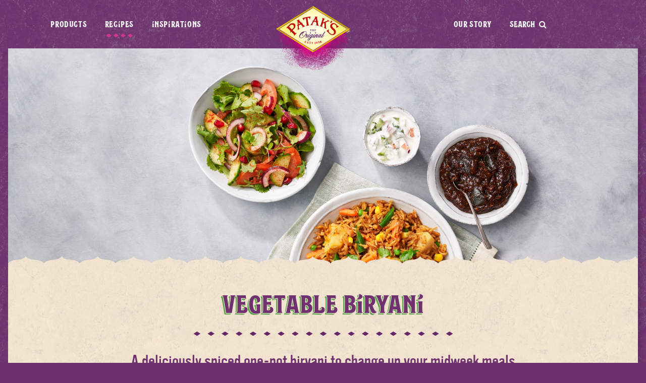

--- FILE ---
content_type: text/html; charset=UTF-8
request_url: https://www.pataks.co.uk/recipes/vegetable-biryani
body_size: 7348
content:
<!DOCTYPE html>
<!--[if lte IE 9 ]> <html lang="en" class="ie9 no-js"> <![endif]-->
<!--[if (gt IE 9)|!(IE)]><!--> <html lang="en" class="no-js"> <!--<![endif]-->
<head>
<meta name="csrf_token" content="YYRdLWZaMnyf62z7YN6vVrcEi1G4y6LPm4vy05uL" /> <meta charset="UTF-8" />
<meta http-equiv="X-UA-Compatible" content="IE=edge" />
<meta name="viewport" content="width=device-width, initial-scale=1" />
<link rel="shortcut icon" type="image/png" href="/build/images/favicon.ico"/>

<title>Vegetable Biryani | Patak's Indian curry products and recipes</title>
<meta name="description" content="A deliciously spiced one-pot biryani to change up your midweek meals at home in 30 minutes. ">
<meta name="keywords" content="Patak's Indian recipes and products, cooking sauces, spice pastes, Chutneys and Pickles, Breads and Pappadumns">

<meta property="og:title" content="Vegetable Biryani | Patak's Indian curry products and recipes">
<meta property="og:site_name" content="Patak's Indian curry products and recipes">
<meta property="og:url" content="https://www.pataks.co.uk/recipes/vegetable-biryani" />
<meta property="og:description" content="A deliciously spiced one-pot biryani to change up your midweek meals at home in 30 minutes. ">
<meta property="og:type" content="website">
<meta property="og:image" content="/uploads/400/400/1685103117230301veg-biryaniv14033.jpg">

<meta name="twitter:card" content="summary">
<meta name="twitter:site" content="@PataksUK">
<meta name="twitter:url" content="https://www.pataks.co.uk/recipes/vegetable-biryani" />
<meta name="twitter:title" content="Vegetable Biryani | Patak's Indian curry products and recipes">
<meta name="twitter:description" content="A deliciously spiced one-pot biryani to change up your midweek meals at home in 30 minutes. ">
<meta name="twitter:image" content="/uploads/400/400/1685103117230301veg-biryaniv14033.jpg">

<link rel="stylesheet" href="https://use.typekit.net/wcy7sgj.css">
<link rel="stylesheet" type="text/css" href="https://maxcdn.bootstrapcdn.com/font-awesome/4.6.3/css/font-awesome.min.css" />

<link rel="stylesheet" type="text/css" href="/build/css/style-badaf51d63.css?v=1.05" media="all" />
</head>
<body class="">

	
		<!-- Google Tag Manager -->
		<!-- <script>
			window.dataLayer = window.dataLayer || [];
			function gtag(){dataLayer.push(arguments);}

			// Call the default command before gtag.js or Tag Manager runs to
			// adjust how the tags operate when they run. Modify the defaults
			// per your business requirements and prior consent granted/denied, e.g.:
			gtag('consent', 'default',
			{
				ad_storage: 'denied',
				analytics_storage: 'denied',
				wait_for_update: 2000
			}
			);
			// Improve ad click measurement quality (optional)
			gtag('set', 'url_passthrough', true);
			// Further redact your ads data (optional)
			gtag("set", "ads_data_redaction", true);

			// Load Main Tag Manager Code
			(function(w,d,s,l,i){w[l]=w[l]||[];w[l].push({'gtm.start':
			new Date().getTime(),event:'gtm.js'});var f=d.getElementsByTagName(s)[0],
			j=d.createElement(s),dl=l!='dataLayer'?'&l='+l:'';j.async=true;j.src=
			'https://www.googletagmanager.com/gtm.js?id='+i+dl;f.parentNode.insertBefore(j,f);
			})(window,document,'script','dataLayer','GTM-KP76N4');
			// End Load Main Tag Manager Code
		</script> -->
		<!-- End Google Tag Manager -->
		<!-- Google tag (gtag.js) -->
		<!-- <script async src="https://www.googletagmanager.com/gtag/js?id=G-BRJSL6T1TR"></script>
		<script>
		  window.dataLayer = window.dataLayer || [];
		  function gtag(){dataLayer.push(arguments);}
		  gtag('js', new Date());

		  gtag('config', 'G-BRJSL6T1TR');
		</script> -->
		<!-- CivicUK Cookie Control -->
		<script src="https://cc.cdn.civiccomputing.com/9/cookieControl-9.x.min.js" type="text/javascript"></script>
		<script>
		  var config = {
			//apiKey: '6d1f52cfc090c35c466909b6d7865bb68b73d16f', AVBrowne, pre-2023
		  	apiKey: 'e36516ae60fce09f7d085c08b933dba48cfb63d8',
			product: 'PRO_MULTISITE',
			mode: 'GDPR',
			initialState: 'open',
			position: 'left',
			closeStyle: 'button',
			setInnerHTML: true,
			// optionalCookies: [
			// {
			// 	name: 'analytics',
			// 	label: 'Google Analytics',
			// 	description: 'Analytical cookies help us to improve our website by collecting and reporting information on its usage.',
			// 	cookies: ['_ga', '_gid', '_gat', '__utma', '__utmt', '__utmb', '__utmc', '__utmz', '__utmv'],
			// 	onAccept: function(){
			// 		gtag('consent', 'update', {'analytics_storage': 'granted'});
			// 		dataLayer.push({'event': 'analytics_consent_given' });
			// 	},
			// 	onRevoke: function(){
			// 		gtag('consent', 'update', {'analytics_storage': 'denied'});
			// 		dataLayer.push({'event': 'analytics_consent_revoked' });
			// 	}
			// }
			// ],
			branding: {
				fontFamily: "vinyl, Helvetica Neue, Helvetica, Roboto, Arial, sans-serif",
				toggleColor: "#6f326f",
				acceptBackground: "#6f326f",
				closeText: "#ffffff",
				removeAbout: true
			},
			text: {
				intro: "We use cookies or similar technologies on our site to enhance your user experience, analyse our traffic, personalise content. <br/><br/>Use the buttons below to consent to the use of this technology on our site. After making any changes to your preferences you may need to refresh your page for your settings to take effect.",
				acceptSettings: "Accept all cookies",
				rejectSettings: "Reject optional cookies",
				closeLabel: "Save and close"
			},
			statement : {
				description: 'For a full list of our cookies and more information about how we use them please see our',
				name : 'Cookies Policy',
				url: '/cookie-policy',
				updated : '10/06/2022'
			}
		};

		CookieControl.load( config );
		</script>
		<!-- End CivicUK Cookie Control -->
	

	<header class="site-header">
	<div class="site-header__background">
		<div class="site-header__background__inner"></div>
	</div>
	<nav class="site-header__nav"> 
		
		<ul class="site-header__nav__menu">
	    	<li class="nav-item has-sub ">
				<a href="https://www.pataks.co.uk/products"><span>Products</span></a>
				<ul class="dropdown">
					<li class="has--corner sub--pink">
						<a href="https://www.pataks.co.uk/products/cooking-sauces">
							<img src="/uploads/92/92/1608564715tikka-masala-5011308505017-std-packshot-min.png" aria-hidden="true" alt="Cooking Sauces packshot">
							<span>Cooking Sauces</span>
						</a>
					</li>
					<li class="has--corner sub--orange">
						<a href="https://www.pataks.co.uk/products/spice-pastes">
							<img src="/uploads/92/92/1608560457korma-5011308000314-std-packshot-2-min.png" alt="">
							<span>Spice Pastes</span>
						</a>
					</li>
					<li class="has--corner sub--purple">
						<a href="https://www.pataks.co.uk/products/meal-kits">
							<img src="/uploads/1706522924mealkits-frontpack-tikkamasala.png" alt="">
							<span>Meal kits</span>
						</a>
					</li>
					<li class="has--corner sub--redpink">
						<a href="https://www.pataks.co.uk/products/curry-creations">
							<img src="/uploads/420/420/1705599081abwftikka-masala-saucecurry-creations.png" alt="">
							<span>Curry Creations</span>
						</a>
					</li>
					<li class="has--corner sub--red">
						<a href="https://www.pataks.co.uk/products/spice-mixes">
							<img src="/uploads/92/92/ABWF-pataks-spicerub-sachet-moi-92.png" alt="">
							<span>Spice Mixes</span>
						</a>
					</li>
					<li class="has--corner sub--teal">
						<a href="https://www.pataks.co.uk/products/meals-in-minutes">
							<img src="/uploads/420/420/1705599059abwfpotato--cauliflower-currypouch285gcurryfront.png" alt="">
							<span>Meals in Minutes</span>
						</a>
					</li>
					<li class="has--corner test sub--yellow">
						<a href="https://www.pataks.co.uk/products/breads-and-pappadums">
							<img src="/uploads/92/92/1604586732abwfpataks8plainpappadumsfrontgreattaste-1.png" alt="">
							<span>Naans &amp; Pappadums</span>
						</a>
					</li>
					<li class="has--corner sub--green">
						<a href="https://www.pataks.co.uk/products/chutneys-and-pickles">
							<img src="/uploads/92/92/1608553086lime-283g-5011308000307-std-packshot-min.png" alt="">
							<span>Chutneys &amp; Pickles</span>
						</a>
					</li>
				</ul>
			</li>
	    	<li class="nav-item active"><a href="https://www.pataks.co.uk/recipes"><span>Recipes</span></a></li>
	    	<li class="nav-item "><a href="/inspirations"><span>Inspirations</span></a></li>
		</ul>
		<div class="site-header__nav__logo"><a href="/" title="Home">Home</a></div>
		<ul class="site-header__nav__menu">
	    	<li class="nav-item "><a href="/our-story"><span>Our Story</span></a></li>
	    	<li class="nav-item"><button id="nav-search" type="button"><span class="label">Search </span><span class="fa fa-search" aria-hidden="true"></span></button></li>

		</ul>
	</nav>
	<div class="site-header__mobile">
		<button id="nav-search-mobile" aria-label="Open search overlay" aria-expanded="false" type="button">
			<span class="fa fa-search" aria-hidden="true"></span>
			<span class="label">Search our range &amp; recipes</span>
		</button>
		<button id="nav-mobile-open" aria-label="Open Menu" type="button" aria-expanded="false" aria-controls="menu">
			<span class="sr-only">Open</span>
			<span class="fa fa-bars" aria-hidden="true"></span>
		</button>
	</div>
</header>

<div class="mobile-overlay">
	<div class="mobile-overlay__holder">
		<div class="mobile-overlay__inner">
			<div class="mobile-overlay__logo">
				<a href="/"></a>
			</div>
			<nav role="navigation" class="mobile-overlay__nav">
				<button id="nav-mobile-close" aria-label="Close Menu" type="button" aria-expanded="false" aria-controls="menu">
					<span class="sr-only">Close</span>
					<span class="fa fa-times" aria-hidden="true"></span>
				</button>
		
				<ul id="mobile-menu" class="mobile-overlay__menu">
					<li>
						<a href="https://www.pataks.co.uk/products">Products</a>
						<button class="expand" aria-label="Show sub-pages" type="button">
							<span class="fa fa-chevron-right" aria-hidden="true"><span class="sr-only">Expand</span></span>
						</button>
						<ul>
							<li><a href="https://www.pataks.co.uk/products/cooking-sauces">Cooking Sauces</a></li>
							<li><a href="https://www.pataks.co.uk/products/spice-pastes">Spice Pastes</a></li>
							<li><a href="https://www.pataks.co.uk/products/meal-kits">Meal kits</a></li>
							<li><a href="https://www.pataks.co.uk/products/curry-creations">Curry Creations</a></li>
							<li><a href="https://www.pataks.co.uk/products/meals-in-minutes">Meals in Minutes</a></li>
							<li><a href="https://www.pataks.co.uk/products/breads-and-pappadums">Naans &amp; Pappadums</a></li>
							<li><a href="https://www.pataks.co.uk/products/chutneys-and-pickles">Chutneys &amp; Pickles</a></li>
						</ul>
					</li>
					<li><a href="https://www.pataks.co.uk/recipes">Recipes</a></li>
					<li><a href="/inspirations" class="light-bulb">Inspirations</a></li>
					<li><a href="/our-story">Our Story</a></li>
					<li><a href="/contact">Contact</a></li>
					<li><a href="#" id="mobile-menu-search" aria-label="Open search overlay" aria-expanded="false">Search</a></li>
				</ul>
			</nav>
			<div class="mobile-overlay__social">
				<h5 class="title">Join us on</h5>
				<ul>
					<li><a href="https://www.facebook.com/PataksUK" title="Facebook" target="_blank" rel="noopener noreferrer"><span class="fa fa-facebook" aria-hidden="true"></span><span class="sr-only">Facebook</span></a></li>
					<li><a href="https://twitter.com/PataksUK" title="Twitter" target="_blank" rel="noopener noreferrer"><span class="fa fa-twitter" aria-hidden="true"></span><span class="sr-only">Twitter</span></a></li>
					<li><a href="https://www.youtube.com/channel/UCEfWTONDZMgE5QtVNHWeJSw/" title="YouTube" target="_blank" rel="noopener noreferrer"><span class="fa fa-youtube" aria-hidden="true"></span><span class="sr-only">YouTube</span></a></li>
					<li><a href="https://www.instagram.com/pataksuk" title="Instagram" target="_blank" rel="noopener noreferrer"><span class="fa fa-instagram" aria-hidden="true"></span><span class="sr-only">Instagram</span></a></li>
				</ul>
			</div>
		</div>
	</div>
</div>

<div id="search_overlay" class="search-overlay">
	<div class="search-overlay__background"></div>
	<div class="search-overlay__inner">

		<div class="search-form">

					<h2 class="text-shadow decorated">
						Search our range and recipes
					</h2>
		
					<button id="search-overlay-close" aria-label="Close Search" type="button" aria-expanded="false">
						<span class="sr-only">Close</span>
						<span class="fa fa-times" aria-hidden="true"></span>
					</button>
		
					
					<div id="search_wrapper" class="search-form__inner">
						<div class="search-form__input-wrap">
							<input id="nav-search-text" type="text" value="" />
						</div>
						
					</div>

		</div>

	</div>
</div>
	<div class="content">

	<section class="wrapper mask recipe-header">
    

        
        <div class="recipe-header__img"
             style="background-image: url('/uploads/1685103117230301veg-biryaniv14033.jpg');">
            
                
        </div>
    
        

        <div class="border-mask"></div>
		<svg xmlns="http://www.w3.org/2000/svg" xmlns:xlink="http://www.w3.org/1999/xlink" width="100%" height="100%">
    <defs>
        <clipPath id="borderMask" clipPathUnits="userSpaceOnUse">
            <path d="m1401.5 7.6c-15.4-1.1-17-7.6-17-7.6s-1.5 6.5-17 7.6c-15.4 1.1-18.5 7.2-18.5 7.2s-3.1-6.1-18.5-7.2-17-7.6-17-7.6-1.5 6.5-17 7.6c-15.4 1.1-18.5 7.2-18.5 7.2s-3.1-6.1-18.5-7.2-17-7.6-17-7.6-1.5 6.5-17 7.6c-15.4 1.1-18.5 7.2-18.5 7.2s-3.1-6.1-18.5-7.2-17-7.6-17-7.6-1.5 6.5-17 7.6c-15.4 1.1-18.5 7.2-18.5 7.2s-3.1-6.1-18.5-7.2-17-7.6-17-7.6-1.5 6.5-17 7.6c-15.4 1.1-18.5 7.2-18.5 7.2s-3.1-6.1-18.5-7.2-17-7.6-17-7.6-1.5 6.5-17 7.6c-15.4 1.1-18.5 7.2-18.5 7.2s-3.1-6.1-18.5-7.2-17-7.6-17-7.6-1.5 6.5-17 7.6c-15.4 1.1-18.5 7.2-18.5 7.2s-3.1-6.1-18.5-7.2-17-7.6-17-7.6-1.5 6.5-17 7.6c-15.4 1.1-18.5 7.2-18.5 7.2s-3.1-6.1-18.5-7.2-17-7.6-17-7.6-1.5 6.5-17 7.6c-15.4 1.1-18.5 7.2-18.5 7.2s-3.1-6.1-18.5-7.2-17-7.6-17-7.6-1.5 6.5-17 7.6c-15.4 1.1-18.5 7.2-18.5 7.2s-3.1-6.1-18.5-7.2-17-7.6-17-7.6-1.5 6.5-17 7.6c-15.4 1.1-18.5 7.2-18.5 7.2s-3.1-6.1-18.5-7.2-17-7.6-17-7.6-1.5 6.5-17 7.6c-15.4 1.1-18.5 7.2-18.5 7.2s-3.1-6.1-18.5-7.2-17-7.6-17-7.6-1.5 6.5-17 7.6c-15.4 1.1-18.5 7.2-18.5 7.2s-3.1-6.1-18.5-7.2-17-7.6-17-7.6-1.5 6.5-17 7.6c-15.4 1.1-18.5 7.2-18.5 7.2s-3.1-6.1-18.5-7.2-17-7.6-17-7.6-1.5 6.5-17 7.6c-15.4 1.1-18.5 7.2-18.5 7.2s-3.1-6.1-18.5-7.2-17-7.6-17-7.6-1.5 6.5-17 7.6c-15.4 1.1-18.5 7.2-18.5 7.2s-3.1-6.1-18.5-7.2-17-7.6-17-7.6-1.5 6.5-17 7.6c-15.4 1.1-18.5 7.2-18.5 7.2s-3.1-6.1-18.5-7.2-17-7.6-17-7.6-1.5 6.5-17 7.6c-15.4 1.1-18.5 7.2-18.5 7.2s-3.1-6.1-18.5-7.2-17-7.6-17-7.6-1.5 6.5-17 7.6c-15.4 1.1-18.5 7.2-18.5 7.2s-3.1-6.1-18.5-7.2c-15.5-1.1-17-7.6-17-7.6s-1.5 6.5-17 7.6c-15.4 1.1-18.5 7.2-18.5 7.2v38.2h1420v-38.2s-3.1-6.1-18.5-7.2z"/>
        </clipPath>    
    </defs>
</svg>
</section>

<section class="wrapper texture-bg texture-bg--cream">
    <div class="edge-spice spice--yellow loc--recipe" aria-hidden="true"></div>
	
        <div class="wrapper__inner">
            <div class="section__title">
                <h1 class="decorated text-shadow">Vegetable Biryani</h1>
                <p class="lead long">A deliciously spiced one-pot biryani to change up your midweek meals at home in 30 minutes. </p>
            </div>
        </div>

        <div class="wrapper__inner small-pad">
                <div class="recipe__meta">
                    <div class="card card--recipes-meta">  
	    
	<div class="card__content">
		<div class="card__meta">
			<div class="card__meta--difficulty">
				<span class="card__meta__text">
					<span class="sr-only">1 out of 3</span>
																		<span class="icon icon--star" aria-hidden="true"></span>
																								<span class="icon icon--star-o" aria-hidden="true"></span>
																								<span class="icon icon--star-o" aria-hidden="true"></span>
															</span>
				<span class="card__meta__title">Difficulty</span>
			</div>
			<div class="card__meta--spice">
				<span class="card__meta__text">
					<span class="sr-only">3 out of 3 spice levels</span>

																		<span class="icon icon--chilli" aria-hidden="true"></span>
																								<span class="icon icon--chilli" aria-hidden="true"></span>
																								<span class="icon icon--chilli" aria-hidden="true"></span>
															</span>
				<span class="card__meta__title">
											Hot
									</span>

			</div>
			<div class="card__meta--preparation">
				<span class="card__meta__text">
					<span class="text">30 mins</span></span>
				<span class="card__meta__title">Preparation</span>
			</div>
		</div>
	</div>
</div>                </div>

                                    <div class="recipe__related-product">
                        <article class="card card--product card--product-medium">
    <div class="card-table" data-same-height-element>
        <div class="card__img card__img--product card__img--product-medium spice-pastes">
            <a href="https://www.pataks.co.uk/products/spice-pastes/madras-paste" class="overlay">	        
                <img src="/uploads/280/280/1612535784madras-5011308002400-std-packshot.png" srcset="/uploads/280/280/1612535784madras-5011308002400-std-packshot.png 1x, /uploads/560/560/1612535784madras-5011308002400-std-packshot.png 2x" alt="Madras Spice Paste" />            </a>
        </div>

        <div class="card__text card__text--product card__text--product-medium">

            <div class="card__text__desc">
                <h2>
                    <a href="https://www.pataks.co.uk/products/spice-pastes/madras-paste">
                        <span class="smaller">This recipe calls for </span>
                        Madras Spice Paste
                    </a>
                </h2>
                <p>Our authentic blend of aromatic spices, coriander, paprika and chilli for a beautifully balanced Madras dish.</p>
            </div>

            <div class="card__text__links">
                <a href="https://www.pataks.co.uk/products/spice-pastes/madras-paste" class="read-more">More Details</a>
            </div>

        </div>
    </div>
</article>                    </div>
                            </div>

                                        <div class="product-col follower-col img-col"
                    style="background-image: url('/uploads/1685103117230301veg-biryaniv14033.jpg');"></div>
            
            </section>

	<section class="wrapper texture-bg">

    <div class="wrapper__inner">
		<div class="recipe-instructions">
			<div class="desktop">
				<div class="recipe-instructions--ingredients">
					<div class="recipe-instructions__inner">
						<div class="recipe-instructions__title">
							<h3>Ingredients</h3>
						</div>
						<div class="recipe-instructions__text">
							
							<div class="recipe-instructions__list">
								<h4>Serves 
		
				
			4
		
			
	people</h4>

	
																	<div class="serving-size" data-serves="4">
																				<ul><li>5tbsp
Vegetable Oil</li><li>1
White Onion, sliced</li><li>175g
Natural Yoghurt</li><li>5tbsp
Patak’s Madras Paste</li><li>1
White Potato, peeled and diced</li><li>250g
Frozen Mixed Vegetables</li><li>250g
Basmati Rice, washed</li><li>750ml
Water</li><li>Salt</li><li>10g
Fresh Coriander, chopped (optional)</li></ul>
									</div>
															</div>
													</div>
					</div>
				</div>
				<div class="recipe-instructions--method">
					<div class="recipe-instructions__inner">
						<div class="recipe-instructions__title">
							<h3>Method</h3>
						</div>
												<div class="recipe-instructions__text">
														<ol><li>HEAT
the oil in a pot with a lid and fry the sliced onions. Meanwhile, mix the
yogurt and paste together in a bowl.</li><li>When
the onions are golden brown, ADD the yoghurt mix to the pan and
cook on a high heat for 3-4 MINS.</li><li>ADD
the potatoes and frozen vegetables, cooking for 5
MINS or
until the vegetables are defrosted.</li><li>ADD
the rice and water, mix well and cook on a medium heat, stirring intermittently
till most of the water evaporates and you can see the rice on the surface of
the pot.</li><li>COVER
the pot with the lid, reduce the heat and leave for 10-12 MINS,
keeping the lid on for the remainder of the time. </li><li>SERVE
and garnish with fresh coriander. </li></ol>

















<div style="language:en-GB;margin-top:0pt;margin-bottom:0pt;margin-left:.38in;
text-indent:-.38in;text-align:justify;text-justify:inter-ideograph;direction:
ltr;unicode-bidi:embed;mso-line-break-override:none;word-break:normal;
punctuation-wrap:hanging"><span></span></div>
						</div>
					</div>
				</div>
			</div>

			<div class="mobile">
				<div class="accordion-tabs-minimal recipe-tabs" data-tab>

					<ul class="tab-header">
						<li class="tab-header__item">
							<button type="button" class="tab-link   is-active" data-tab-open="#ingredients">Ingredients<br/> Information</button>
						</li>
						<li class="tab-header__item">
							<button type="button" class="tab-link" data-tab-open="#method">Method</button>
						</li>
					</ul>
					<ul class="tab-content">
						<li id="ingredients" class="tab-content__item is-open">
		
							<div class="recipe-instructions--ingredients">
								<div class="recipe-instructions__inner">
									<div class="recipe-instructions__text">
										
										<div class="recipe-instructions__list">
											<h4>Serves 
		
				
			4
		
			
	people</h4>

				
																							<div class="serving-size" data-serves="4">
																										<ul><li>5tbsp
Vegetable Oil</li><li>1
White Onion, sliced</li><li>175g
Natural Yoghurt</li><li>5tbsp
Patak’s Madras Paste</li><li>1
White Potato, peeled and diced</li><li>250g
Frozen Mixed Vegetables</li><li>250g
Basmati Rice, washed</li><li>750ml
Water</li><li>Salt</li><li>10g
Fresh Coriander, chopped (optional)</li></ul>
												</div>
																					</div>
									</div>
								</div>
							</div>
							
						</li>
				
						<li id="method" class="tab-content__item">
							<div class="tab-content__inner">
								<div class="recipe-instructions--method">
									<div class="recipe-instructions__inner">
																				<div class="recipe-instructions__text">
											<ol><li>HEAT
the oil in a pot with a lid and fry the sliced onions. Meanwhile, mix the
yogurt and paste together in a bowl.</li><li>When
the onions are golden brown, ADD the yoghurt mix to the pan and
cook on a high heat for 3-4 MINS.</li><li>ADD
the potatoes and frozen vegetables, cooking for 5
MINS or
until the vegetables are defrosted.</li><li>ADD
the rice and water, mix well and cook on a medium heat, stirring intermittently
till most of the water evaporates and you can see the rice on the surface of
the pot.</li><li>COVER
the pot with the lid, reduce the heat and leave for 10-12 MINS,
keeping the lid on for the remainder of the time. </li><li>SERVE
and garnish with fresh coriander. </li></ol>

















<div style="language:en-GB;margin-top:0pt;margin-bottom:0pt;margin-left:.38in;
text-indent:-.38in;text-align:justify;text-justify:inter-ideograph;direction:
ltr;unicode-bidi:embed;mso-line-break-override:none;word-break:normal;
punctuation-wrap:hanging"><span></span></div>
										</div>
									</div>
								</div>
							</div>
						</li>
					</ul>
				</div>
			</div>
		</div>
	</div>
</section>
			<section class="wrapper texture-bg complimentary-products">
    <div class="edge-spice spice--red loc--recipe" aria-hidden="true"></div>
    <div class="wrapper__inner">
	    
        <div class="section__title">
            <h2 class="decorated small">Complement this dish with these products</h2>
        </div>
        <div class="cards-wrap">
            <article class="card card--product" data-same-height-element>
	<a href="https://www.pataks.co.uk/products/chutneys-and-pickles/brinjal-pickle">
		
		<div class="card-table" data-same-height-ref>

			<div class="card__img card__img--product chutneys-and-pickles">
									<img src="/uploads/150/150/1608552623aubergine-pickle-5011308000901-std-packshot-min-1.png" srcset="/uploads/150/150/1608552623aubergine-pickle-5011308000901-std-packshot-min-1.png 1x, /uploads/300/300/1608552623aubergine-pickle-5011308000901-std-packshot-min-1.png 2x" alt="Aubergine Pickle" />
				 				
			</div>
			
			<div class="card__text card__text--product" >

				<div class="card__text__desc">
					<h2>Aubergine Pickle</h2>
					<p>A sweet pickle made with aubergines and spices, known in India as ‘Brinjal Pickle’.</p>
				</div>

				<div class="card__text__links">
					<p class="read-more">More Details<span class="fa fa-chevron-right" aria-hidden="true"></span></p>
				</div>

			</div>

		</div>
	</a>
</article>
<article class="card card--product" data-same-height-element>
	<a href="https://www.pataks.co.uk/products/chutneys-and-pickles/raita">
		
		<div class="card-table" data-same-height-ref>

			<div class="card__img card__img--product chutneys-and-pickles">
									<img src="/uploads/150/150/1608550499raita-5011308510257-std-packshot-min.png" srcset="/uploads/150/150/1608550499raita-5011308510257-std-packshot-min.png 1x, /uploads/300/300/1608550499raita-5011308510257-std-packshot-min.png 2x" alt="Raita" />
				 				
			</div>
			
			<div class="card__text card__text--product" >

				<div class="card__text__desc">
					<h2>Raita</h2>
					<p>Yoghurt based dip with cucumber and mint. </p>
				</div>

				<div class="card__text__links">
					<p class="read-more">More Details<span class="fa fa-chevron-right" aria-hidden="true"></span></p>
				</div>

			</div>

		</div>
	</a>
</article>
        </div>
        
    </div>
</section>
	
	</div>

	<footer class="site-footer">
	
    <div class="site-footer__inner">
		<div class="site-footer__corner">
		</div>
		<nav class="site-footer__nav">
			<div class="site-footer__nav__inner">
				<div class="site-footer__nav__logo">
					<a href="/" title="Home">Home</a>
				</div>
				<ul class="site-footer__nav__menu">
					<li><a href="https://www.pataks.co.uk/products">Products</a></li>
					<li><a href="https://www.pataks.co.uk/recipes">Recipes</a></li>
					<li><a href="/inspirations">Inspirations</a></li>
					<li><a href="/our-story">Our Story</a></li>
					<li><a href="/contact">Contact</a></li>
				</ul>
			</div>
		</nav>
		<div class="site-footer__social">
			<div class="site-footer__social__icons">
				<h5 class="title">Join us on</h5>
				<ul>
					<li><a href="https://twitter.com/PataksUK" title="Twitter" target="_blank" rel="noopener noreferrer"><span class="fa fa-twitter" aria-hidden="true"></span><span class="sr-only">Twitter</span></a></li>
					<li><a href="https://www.youtube.com/channel/UCEfWTONDZMgE5QtVNHWeJSw/" title="YouTube" target="_blank" rel="noopener noreferrer"><span class="fa fa-youtube" aria-hidden="true"></span><span class="sr-only">YouTube</span></a></li>
					<li><a href="https://www.instagram.com/pataksuk" title="Instagram" target="_blank" rel="noopener noreferrer"><span class="fa fa-instagram" aria-hidden="true"></span><span class="sr-only">Instagram</span></a></li>
				</ul>
			</div>
		</div>
		<div class="site-footer__legal">
			<div class="site-footer__legal__links">
				<ul>
					<li><a href="/accessibility">Accessibility Statement</a></li>
					<li><a href="/terms-and-conditions">Terms and Conditions</a></li>
					<li><a href="/privacy-policy">Privacy Policy</a></li>
					<li><a href="/cookie-policy">Cookie Policy</a></li>
					<li><a href="/faq">FAQ</a></li>
				</ul>
			</div>
			<div class="site-footer__legal__text">
				<p>
					&copy; 2011-2026 AB WORLD FOODS LIMITED, Weston Centre, 10 Grosvenor Street, London W1K 4QY.<br>
					Registered 01400901 (England). All rights reserved.
				</p>
			</div>
		</div>
		
	</div>
</footer>


	<script type="text/javascript" src="https://cdn.jsdelivr.net/g/jquery@1.12.4,jquery.migrate@1.4.1,jquery.slick@1.6.0,isotope@3.0.1,jquery.dotdotdot@1.7.4,jquery.jssocials@1.3.1,algoliasearch@3.22.0,algoliasearch.helper@2.20.1,hogan.js@3.0,autocomplete.js@0(autocomplete.min.js)"></script>
    <script src="/build/js/tests.js"></script>
	<script src="//cdn.jsdelivr.net/npm/afterglowplayer@1.x"></script>
	<script type="text/javascript">
		$(document).ready(function(){
			var noCloudFrontFix = setInterval(function(){
				$(".noCloudFront").each(function(){
					if($(this).attr("data-src") == ""){
						//Already set
					}
					else{
						var imageSrc = $(this).attr("data-src").replace("https://d34fwv6oip74zt.cloudfront.net/uploads","/uploads");
						imageSrc = imageSrc.replace("https://pataks.staging.avbdev.com/uploads","/uploads");

						$(this).attr("style","background-image: " + imageSrc + " !important");
						$(this).attr("data-src", "");
					}
				});
			},250);
		});
	</script>

    <script type="text/javascript" src="/build/js/vendor-610b4c340a.js"></script>
    <script type="text/javascript" src="/build/js/scripts-1f44d743c4.js"></script>

        	<script type="application/ld+json">
{
	"@context": "http://schema.org/",
	"@type": "Recipe",
	"name": "Vegetable Biryani",
	"author": {
		"@type": "Organization",
		"name": "Patak's"
	},
	"image": "https://www.pataks.co.uk/uploads/400/400/1685103117230301veg-biryaniv14033.jpg",
	"description": "A deliciously spiced one-pot biryani to change up your midweek meals at home in 30 minutes. ",
	"totalTime": "PT30M",
	"recipeYield": "4",
	"recipeIngredient": [ "5tbsp
Vegetable Oil", "1
White Onion, sliced", "175g
Natural Yoghurt", "5tbsp
Patak’s Madras Paste", "1
White Potato, peeled and diced", "250g
Frozen Mixed Vegetables", "250g
Basmati Rice, washed", "750ml
Water", "Salt", "10g
Fresh Coriander, chopped (optional)" ],
	"recipeInstructions": [ "1. HEAT
the oil in a pot with a lid and fry the sliced onions. Meanwhile, mix the
yogurt and paste together in a bowl.", "2. When
the onions are golden brown, ADD the yoghurt mix to the pan and
cook on a high heat for 3-4 MINS.", "3. ADD
the potatoes and frozen vegetables, cooking for 5
MINS or
until the vegetables are defrosted.", "4. ADD
the rice and water, mix well and cook on a medium heat, stirring intermittently
till most of the water evaporates and you can see the rice on the surface of
the pot.", "5. COVER
the pot with the lid, reduce the heat and leave for 10-12 MINS,
keeping the lid on for the remainder of the time. ", "6. SERVE
and garnish with fresh coriander. " ]
}
</script>
</body>

</html>


--- FILE ---
content_type: text/css;charset=utf-8
request_url: https://use.typekit.net/wcy7sgj.css
body_size: 440
content:
/*
 * The Typekit service used to deliver this font or fonts for use on websites
 * is provided by Adobe and is subject to these Terms of Use
 * http://www.adobe.com/products/eulas/tou_typekit. For font license
 * information, see the list below.
 *
 * cubano:
 *   - http://typekit.com/eulas/00000000000000007735a084
 * vinyl:
 *   - http://typekit.com/eulas/000000000000000077359a3f
 *
 * © 2009-2026 Adobe Systems Incorporated. All Rights Reserved.
 */
/*{"last_published":"2021-03-24 12:11:06 UTC"}*/

@import url("https://p.typekit.net/p.css?s=1&k=wcy7sgj&ht=tk&f=5551.15493&a=30813748&app=typekit&e=css");

@font-face {
font-family:"vinyl";
src:url("https://use.typekit.net/af/006c0d/000000000000000077359a3f/30/l?primer=388f68b35a7cbf1ee3543172445c23e26935269fadd3b392a13ac7b2903677eb&fvd=n4&v=3") format("woff2"),url("https://use.typekit.net/af/006c0d/000000000000000077359a3f/30/d?primer=388f68b35a7cbf1ee3543172445c23e26935269fadd3b392a13ac7b2903677eb&fvd=n4&v=3") format("woff"),url("https://use.typekit.net/af/006c0d/000000000000000077359a3f/30/a?primer=388f68b35a7cbf1ee3543172445c23e26935269fadd3b392a13ac7b2903677eb&fvd=n4&v=3") format("opentype");
font-display:auto;font-style:normal;font-weight:400;font-stretch:normal;
}

@font-face {
font-family:"cubano";
src:url("https://use.typekit.net/af/a171c7/00000000000000007735a084/30/l?primer=388f68b35a7cbf1ee3543172445c23e26935269fadd3b392a13ac7b2903677eb&fvd=n4&v=3") format("woff2"),url("https://use.typekit.net/af/a171c7/00000000000000007735a084/30/d?primer=388f68b35a7cbf1ee3543172445c23e26935269fadd3b392a13ac7b2903677eb&fvd=n4&v=3") format("woff"),url("https://use.typekit.net/af/a171c7/00000000000000007735a084/30/a?primer=388f68b35a7cbf1ee3543172445c23e26935269fadd3b392a13ac7b2903677eb&fvd=n4&v=3") format("opentype");
font-display:auto;font-style:normal;font-weight:400;font-stretch:normal;
}

.tk-vinyl { font-family: "vinyl",sans-serif; }
.tk-cubano { font-family: "cubano",sans-serif; }


--- FILE ---
content_type: text/css
request_url: https://www.pataks.co.uk/build/css/style-badaf51d63.css?v=1.05
body_size: 27756
content:
@charset "UTF-8";
html {
  box-sizing: border-box; }

*, *::after, *::before {
  box-sizing: inherit; }

/* Vendor */
/* Slider */
.slick-slider {
  position: relative;
  display: block;
  box-sizing: border-box;
  -webkit-user-select: none;
  -moz-user-select: none;
  -ms-user-select: none;
  user-select: none;
  -webkit-touch-callout: none;
  -khtml-user-select: none;
  -ms-touch-action: pan-y;
  touch-action: pan-y;
  -webkit-tap-highlight-color: transparent; }

.slick-list {
  position: relative;
  display: block;
  overflow: hidden;
  margin: 0;
  padding: 0; }

.slick-list:focus {
  outline: none; }

.slick-list.dragging {
  cursor: pointer;
  cursor: hand; }

.slick-slider .slick-track,
.slick-slider .slick-list {
  transform: translate3d(0, 0, 0); }

.slick-track {
  position: relative;
  top: 0;
  left: 0;
  display: block; }

.slick-track:before,
.slick-track:after {
  display: table;
  content: ''; }

.slick-track:after {
  clear: both; }

.slick-loading .slick-track {
  visibility: hidden; }

.slick-slide {
  display: none;
  float: left;
  height: 100%;
  min-height: 1px; }

[dir='rtl'] .slick-slide {
  float: right; }

.slick-slide img {
  display: block; }

.slick-slide.slick-loading img {
  display: none; }

.slick-slide.dragging img {
  pointer-events: none; }

.slick-initialized .slick-slide {
  display: block; }

.slick-loading .slick-slide {
  visibility: hidden; }

.slick-vertical .slick-slide {
  display: block;
  height: auto;
  border: 1px solid transparent; }

.slick-arrow.slick-hidden {
  display: none; }

.jssocials-shares {
  margin: 0.2em 0; }

.jssocials-shares * {
  box-sizing: border-box; }

.jssocials-share {
  display: inline-block;
  vertical-align: top;
  margin: 0.3em; }

.jssocials-share:first-child {
  margin-left: 0; }

.jssocials-share:last-child {
  margin-right: 0; }

.jssocials-share-logo {
  width: 1em;
  vertical-align: middle;
  font-size: 1.5em; }

img.jssocials-share-logo {
  width: auto;
  height: 1em; }

.jssocials-share-link {
  display: inline-block;
  text-align: center;
  text-decoration: none;
  line-height: 1; }

.jssocials-share-link.jssocials-share-link-count {
  padding-top: .2em; }

.jssocials-share-link.jssocials-share-link-count .jssocials-share-count {
  display: block;
  font-size: .6em;
  margin: 0 -.5em -.8em -.5em; }

.jssocials-share-link.jssocials-share-no-count {
  padding-top: .5em; }

.jssocials-share-link.jssocials-share-no-count .jssocials-share-count {
  height: 1em; }

.jssocials-share-label {
  padding-left: 0.3em;
  vertical-align: middle; }

.jssocials-share-count-box {
  display: inline-block;
  height: 1.5em;
  padding: 0 0.3em;
  line-height: 1;
  vertical-align: middle;
  cursor: default; }

.jssocials-share-count-box.jssocials-share-no-count {
  display: none; }

.jssocials-share-count {
  line-height: 1.5em;
  vertical-align: middle; }

/* Config */
/* normalize.css v3.0.3 | MIT License | github.com/necolas/normalize.css */
/**
 * 1. Set default font family to sans-serif.
 * 2. Prevent iOS and IE text size adjust after device orientation change,
 *	  without disabling user zoom.
 */
html {
  font-family: sans-serif;
  /* 1 */
  text-size-adjust: 100%;
  -ms-text-size-adjust: 100%;
  /* 2 */
  -webkit-text-size-adjust: 100%;
  /* 2 */ }

/**
 * Remove default margin.
 */
body {
  margin: 0; }

/* HTML5 display definitions
   ========================================================================== */
/**
 * Correct `block` display not defined for any HTML5 element in IE 8/9.
 * Correct `block` display not defined for `details` or `summary` in IE 10/11
 * and Firefox.
 * Correct `block` display not defined for `main` in IE 11.
 */
article,
aside,
details,
figcaption,
figure,
footer,
header,
hgroup,
main,
menu,
nav,
section,
summary {
  display: block; }

/**
 * 1. Correct `inline-block` display not defined in IE 8/9.
 * 2. Normalize vertical alignment of `progress` in Chrome, Firefox, and Opera.
 */
audio,
canvas,
progress,
video {
  display: inline-block;
  /* 1 */
  vertical-align: baseline;
  /* 2 */ }

/**
 * Prevent modern browsers from displaying `audio` without controls.
 * Remove excess height in iOS 5 devices.
 */
audio:not([controls]) {
  display: none;
  height: 0; }

/**
 * Address `[hidden]` styling not present in IE 8/9/10.
 * Hide the `template` element in IE 8/9/10/11, Safari, and Firefox < 22.
 */
[hidden],
template {
  display: none; }

/* Links
   ========================================================================== */
/**
 * Remove the gray background color from active links in IE 10.
 */
a {
  background-color: transparent; }

/**
 * Improve readability of focused elements when they are also in an
 * active/hover state.
 */
a:hover {
  outline: 0; }

/* Text-level semantics
   ========================================================================== */
/**
 * Address styling not present in IE 8/9/10/11, Safari, and Chrome.
 */
abbr[title] {
  border-bottom: 1px dotted; }

/**
 * Address style set to `bolder` in Firefox 4+, Safari, and Chrome.
 */
b,
strong {
  font-weight: bold; }

/**
 * Address styling not present in Safari and Chrome.
 */
dfn {
  font-style: italic; }

/**
 * Address variable `h1` font-size and margin within `section` and `article`
 * contexts in Firefox 4+, Safari, and Chrome.
 */
h1 {
  font-size: 2em;
  margin: 0.67em 0; }

/**
 * Address styling not present in IE 8/9.
 */
mark {
  background: #ff0;
  color: #000; }

/**
 * Address inconsistent and variable font size in all browsers.
 */
small {
  font-size: 80%; }

/**
 * Prevent `sub` and `sup` affecting `line-height` in all browsers.
 */
sub,
sup {
  font-size: 75%;
  line-height: 0;
  position: relative;
  vertical-align: baseline; }

sup {
  top: -0.5em; }

sub {
  bottom: -0.25em; }

/* Embedded content
   ========================================================================== */
/**
 * Remove border when inside `a` element in IE 8/9/10.
 */
img {
  border: 0; }

/**
 * Correct overflow not hidden in IE 9/10/11.
 */
svg:not(:root) {
  overflow: hidden; }

/* Grouping content
   ========================================================================== */
/**
 * Address margin not present in IE 8/9 and Safari.
 */
figure {
  margin: 1em 40px; }

/**
 * Address differences between Firefox and other browsers.
 */
hr {
  box-sizing: content-box;
  height: 0; }

/**
 * Contain overflow in all browsers.
 */
pre {
  overflow: auto; }

/**
 * Address odd `em`-unit font size rendering in all browsers.
 */
code,
kbd,
pre,
samp {
  font-family: monospace, monospace;
  font-size: 1em; }

/* Forms
   ========================================================================== */
/**
 * Known limitation: by default, Chrome and Safari on OS X allow very limited
 * styling of `select`, unless a `border` property is set.
 */
/**
 * 1. Correct color not being inherited.
 *	  Known issue: affects color of disabled elements.
 * 2. Correct font properties not being inherited.
 * 3. Address margins set differently in Firefox 4+, Safari, and Chrome.
 */
button,
input,
optgroup,
select,
textarea {
  color: inherit;
  /* 1 */
  font: inherit;
  /* 2 */
  margin: 0;
  /* 3 */ }

/**
 * Address `overflow` set to `hidden` in IE 8/9/10/11.
 */
button {
  overflow: visible; }

/**
 * Address inconsistent `text-transform` inheritance for `button` and `select`.
 * All other form control elements do not inherit `text-transform` values.
 * Correct `button` style inheritance in Firefox, IE 8/9/10/11, and Opera.
 * Correct `select` style inheritance in Firefox.
 */
button,
select {
  text-transform: none; }

/**
 * 1. Avoid the WebKit bug in Android 4.0.* where (2) destroys native `audio`
 *	  and `video` controls.
 * 2. Correct inability to style clickable `input` types in iOS.
 * 3. Improve usability and consistency of cursor style between image-type
 *	  `input` and others.
 */
button,
html input[type="button"],
input[type="reset"],
input[type="submit"] {
  -webkit-appearance: button;
  /* 2 */
  cursor: pointer;
  /* 3 */ }

/**
 * Re-set default cursor for disabled elements.
 */
button[disabled],
html input[disabled] {
  cursor: default; }

/**
 * Remove inner padding and border in Firefox 4+.
 */
button::-moz-focus-inner,
input::-moz-focus-inner {
  border: 0;
  padding: 0; }

/**
 * Address Firefox 4+ setting `line-height` on `input` using `!important` in
 * the UA stylesheet.
 */
input {
  line-height: normal; }

/**
 * It's recommended that you don't attempt to style these elements.
 * Firefox's implementation doesn't respect box-sizing, padding, or width.
 *
 * 1. Address box sizing set to `content-box` in IE 8/9/10.
 * 2. Remove excess padding in IE 8/9/10.
 */
input[type="checkbox"],
input[type="radio"] {
  box-sizing: border-box;
  /* 1 */
  padding: 0;
  /* 2 */ }

/**
 * Fix the cursor style for Chrome's increment/decrement buttons. For certain
 * `font-size` values of the `input`, it causes the cursor style of the
 * decrement button to change from `default` to `text`.
 */
input[type="number"]::-webkit-inner-spin-button,
input[type="number"]::-webkit-outer-spin-button {
  height: auto; }

/**
 * 1. Address `appearance` set to `searchfield` in Safari and Chrome.
 * 2. Address `box-sizing` set to `border-box` in Safari and Chrome.
 */
input[type="search"] {
  -webkit-appearance: textfield;
  box-sizing: content-box;
  border-radius: 0; }

/**
 * Remove inner padding and search cancel button in Safari and Chrome on OS X.
 * Safari (but not Chrome) clips the cancel button when the search input has
 * padding (and `textfield` appearance).
 */
input[type="search"]::-webkit-search-cancel-button,
input[type="search"]::-webkit-search-decoration {
  -webkit-appearance: none; }

/**
 * Define consistent border, margin, and padding.
 */
fieldset {
  border: 1px solid #c0c0c0;
  margin: 0 2px;
  padding: 0.35em 0.625em 0.75em; }

/**
 * 1. Correct `color` not being inherited in IE 8/9/10/11.
 * 2. Remove padding so people aren't caught out if they zero out fieldsets.
 */
legend {
  border: 0;
  /* 1 */
  padding: 0;
  /* 2 */ }

/**
 * Remove default vertical scrollbar in IE 8/9/10/11.
 */
textarea {
  overflow: auto; }

/**
 * Don't inherit the `font-weight` (applied by a rule above).
 * NOTE: the default cannot safely be changed in Chrome and Safari on OS X.
 */
optgroup {
  font-weight: bold; }

/* Tables
   ========================================================================== */
/**
 * Remove most spacing between table cells.
 */
table {
  border-collapse: collapse;
  border-spacing: 0; }

td,
th {
  padding: 0; }

/* Screen sizes */
/* Jamie screen size */
/* Neat Breakpoints */
/* Global settings */
/* Colours */
/* Blog filter colours */
/* Transitions and Animations */

@keyframes fa-spin {
  from {
    transform: rotate(0deg); }
  to {
    transform: rotate(359deg); } }

/*  Icon font */
@font-face {
  font-family: 'pataks-icons';
  src: url("../fonts/pataks-icons/pataks-icons.eot?92274950");
  src: url("../fonts/pataks-icons/pataks-icons.eot?92274950#iefix") format("embedded-opentype"), url("../fonts/pataks-icons/pataks-icons.woff2?92274950") format("woff2"), url("../fonts/pataks-icons/pataks-icons.woff?92274950") format("woff"), url("../fonts/pataks-icons/pataks-icons.ttf?92274950") format("truetype"), url("../fonts/pataks-icons/pataks-icons.svg?92274950#pataks-icons") format("svg");
  font-weight: normal;
  font-style: normal; }

@font-face {
  font-family: 'pataks-bold';
  src: url("../fonts/pataks/Pataks-Bold.eot");
  src: url("../fonts/pataks/Pataks-Bold.eot") format("embedded-opentype"), url("../fonts/pataks/Pataks-Bold.woff") format("woff"), url("../fonts/pataks/Pataks-Bold.ttf") format("truetype");
  font-weight: normal;
  font-style: normal; }

@font-face {
  font-family: 'pataks-bold-shadow';
  src: url("../fonts/pataks/Pataks-BoldShadow.eot");
  src: url("../fonts/pataks/Pataks-BoldShadow.eot") format("embedded-opentype"), url("../fonts/pataks/Pataks-BoldShadow.woff") format("woff"), url("../fonts/pataks/Pataks-BoldShadow.ttf") format("truetype");
  font-weight: normal;
  font-style: normal; }

/* Font families and weights */
h1, h2, h3, h4 {
  font-family: "pataks-bold", "Helvetica Neue", "Helvetica", "Roboto", "Arial", sans-serif;
  font-weight: 700;
  text-transform: uppercase; }

h5, h6 {
  font-family: "vinyl", "Helvetica Neue", "Helvetica", "Roboto", "Arial", sans-serif;
  font-weight: 600; }

h1 {
  margin: 0 0 1.5rem;
  padding-top: 2rem;
  font-size: 1.5rem;
  line-height: 2rem; }

.our-story-page h1 {
  margin: 0;
  margin-top: 3rem; }

h2 {
  font-size: 1.625rem;
  margin: 2rem 0 1rem; }

h3 {
  font-size: 1.125rem; }

.smaller {
  display: block;
  font-size: 1rem;
  text-transform: none; }

p {
  font-size: 1.125rem;
  line-height: 1.5rem;
  font-family: "vinyl", "Helvetica Neue", "Helvetica", "Roboto", "Arial", sans-serif;
  font-weight: 400; }
  p strong {
    font-weight: 600; }
  p.lead {
    font-size: 2rem;
    line-height: 2.375rem; }
    @media screen and (max-width: 480px) {
      p.lead {
        font-size: 1.25rem;
        line-height: 1.375rem; } }
  p.long {
    max-width: 48.75rem;
    margin: 0 auto; }

ol {
  font-family: "vinyl", "Helvetica Neue", "Helvetica", "Roboto", "Arial", sans-serif;
  margin: 0;
  padding: 0;
  list-style: none;
  counter-reset: ordered-counter; }
  ol li {
    font-weight: 400;
    margin-bottom: 1rem; }
    ol li:before {
      content: counter(ordered-counter, decimal);
      counter-increment: ordered-counter;
      margin-right: 5px;
      font-weight: 600; }

/* DC: prevent iOs zoom on form inputs */
input[type='text'], input[type='number'], input, input:focus {
  font-size: 16px; }

/* Components */
html {
  font-size: 16px;
  min-height: 100%; }
  @media screen and (max-width: 640px) {
    html {
      font-size: 14px; } }

body {
  position: relative;
  min-width: 320px;
  background: #ffffff;
  color: #6F326F;
  padding: 0 0 3rem;
  -webkit-font-smoothing: antialiased;
  max-width: 100vw;
  overflow-x: hidden;
  background: #6F326F url("../images/backgrounds/bg-texture-transparent.png") 0 0 repeat;
  font-family: "vinyl", "Helvetica Neue", "Helvetica", "Roboto", "Arial", sans-serif; }
  @media screen and (max-width: 1024px) {
    body {
      padding: 0; } }
  body.noscroll {
    position: fixed;
    overflow-y: scroll;
    height: 100%;
    width: 100%; }
  body .bold {
    font-weight: 600; }
  body .font-secondary {
    font-family: "pataks-bold", "Helvetica Neue", "Helvetica", "Roboto", "Arial", sans-serif; }
    body .font-secondary .bold {
      font-weight: 700; }
  body a, body button {
    transition: all 0.3s ease-in;
    color: #6F326F; }
    body a:hover, body button:hover {
      text-decoration: none; }
  body .header-mask {
    position: absolute;
    width: 0;
    height: 0; }

img {
  max-width: 100%;
  display: block;
  height: auto;
  max-height: 100%; }
  img.inline {
    display: inline-block; }
  img.full-width {
    width: 100%; }

.overlay {
  position: absolute;
  top: 0;
  left: 0;
  height: 100%;
  width: 100%;
  background: transparent;
  border: 0 none;
  z-index: 1;
  padding: 0;
  margin: 0; }

.anchor_link {
  padding-top: 6rem; }

.per_100 {
  padding-bottom: 0.5rem; }

.content {
  max-width: 86rem;
  margin-left: auto;
  margin-right: auto;
  position: relative;
  padding: 0 1rem; }
  .content::after {
    clear: both;
    content: "";
    display: block; }
  .content:before {
    content: '';
    position: absolute;
    left: 1rem;
    top: 0;
    height: 100%;
    width: calc(100% - 2rem);
    box-shadow: 6px 6px 6px rgba(0, 0, 0, 0.15); }
  @media screen and (max-width: 1024px) {
    .content {
      padding: 0;
      box-shadow: none; } }

.wrapper {
  overflow: hidden;
  position: relative;
  z-index: 2;
  max-width: 86rem;
  margin-left: auto;
  margin-right: auto; }
  .wrapper::after {
    clear: both;
    content: "";
    display: block; }
  .wrapper--grey {
    background: #ebebeb; }
  .wrapper.no-pad {
    padding-right: 0;
    padding-left: 0; }
  .wrapper__inner {
    max-width: 1152px;
    margin-left: auto;
    margin-right: auto;
    padding: 0 1rem;
    text-align: center;
    padding-bottom: 3rem;
    z-index: 1;
    padding-left: 1rem;
    padding-right: 1rem; }
    .wrapper__inner::after {
      clear: both;
      content: "";
      display: block; }
    .wrapper__inner.small-pad {
      padding-bottom: 1.5rem; }
    .wrapper__inner.redirect-error {
      text-align: center; }
      .wrapper__inner.redirect-error h1 {
        margin-bottom: 1.5rem; }
    .wrapper__inner.narrow {
      max-width: 1115px; }
    .wrapper__inner > p:first-of-type {
      max-width: 36.25rem;
      margin: 0 auto; }
      .wrapper__inner > p:first-of-type.long {
        max-width: 48.75rem; }
    .wrapper__inner--narrow {
      max-width: 780px;
      margin-left: auto;
      margin-right: auto;
      text-align: left;
      padding: 1rem; }
      .wrapper__inner--narrow::after {
        clear: both;
        content: "";
        display: block; }
      @media screen and (max-width: 640px) {
        .wrapper__inner--narrow {
          padding-top: 0; } }
      .wrapper__inner--narrow h1.pad-bottom {
        margin-bottom: 2rem; }
      .wrapper__inner--narrow p {
        font-size: 1rem;
        line-height: 1.6rem; }
        .wrapper__inner--narrow p:first-of-type {
          max-width: none; }
      .wrapper__inner--narrow * + * {
        margin-top: 1.5rem; }
  .wrapper--article {
    padding-top: 3rem;
    font-size: 0.9375rem;
    line-height: 1.4rem;
    min-height: calc(100vh - 13.7rem); }
    .wrapper--article h3, .wrapper--article h4, .wrapper--article a {
      font-family: "vinyl", "Helvetica Neue", "Helvetica", "Roboto", "Arial", sans-serif;
      font-weight: 600;
      text-transform: none; }
    .wrapper--article h1 {
      font-size: 1.875rem;
      margin-bottom: 0;
      line-height: 2.2rem; }
    .wrapper--article h4 {
      margin: 2rem 0 0.5rem; }
      .wrapper--article h4:first-of-type {
        margin-top: 0; }
    .wrapper--article ul, .wrapper--article ol {
      margin: 0.5rem 0 2rem;
      padding: 0 0 0 2rem;
      list-style-position: outside; }
    .wrapper--article ol {
      list-style-type: lower-alpha; }
      .wrapper--article ol ol {
        list-style-type: lower-roman; }
    .wrapper--article ul {
      list-style-type: disc; }
      .wrapper--article ul ul {
        list-style-type: circle; }
    .wrapper--article li {
      padding: 0;
      margin: 0;
      font-weight: 400; }
    .wrapper--article.with-breadcrumb h1 {
      padding-top: 0; }

.texture-bg {
  overflow: visible;
  background: #FBEBD6 url("../images/backgrounds/bg-texture-transparent.png") 0 0 repeat; }
  .texture-bg .section__title h1, .texture-bg .section__title h2, .texture-bg .section__title p {
    color: #6F326F; }
  .texture-bg .section__title .decorated {
    border-image: url("../images/borders/border-dark.png") 16 19 round; }
  .texture-bg--purple {
    background: #6F326F url("../images/backgrounds/bg-texture-transparent-2.png") 0 0 repeat; }
    .texture-bg--purple .section__title h1, .texture-bg--purple .section__title h2, .texture-bg--purple .section__title p {
      color: #ffffff; }
    .texture-bg--purple .section__title .decorated {
      border-image: url("../images/borders/border-light.png") 16 19 round; }
  .texture-bg--cream {
    background: #FBEBD6 url("../images/backgrounds/bg-texture-transparent.png") 0 0 repeat; }

.section__title {
  padding-top: 1rem;
  margin-bottom: 2rem;
  text-align: center; }

.mask {
  z-index: 2; }
  .mask svg {
    position: absolute;
    width: 0px;
    height: 0px; }
  .mask .border-mask {
    position: absolute;
    height: 20px;
    width: 100%;
    left: 0;
    bottom: 0px;
    z-index: 2;
    -webkit-clip-path: url(#borderMask);
    clip-path: url(#borderMask);
    background: #FBEBD6 url("../images/backgrounds/bg-texture-transparent.png") 0px 20px repeat; }
    @media screen and (max-width: 1024px) {
      .mask .border-mask.hidden--mobile {
        display: none; } }

body.home .texture-bg--red {
  background: #cb224e url("../images/backgrounds/bg-texture-red.jpg") 0 0 repeat; }

body.home .texture-bg--green {
  background: #54a445 url("../images/backgrounds/bg-texture-green.jpg") 0 0 repeat; }
  @media (max-width: 767px) {
    body.home .texture-bg--green {
      padding-bottom: 40px; } }

body.home .texture-bg--orange {
  background: #f58e1b url("../images/backgrounds/bg-texture-orange.jpg") 0 0 repeat; }

body.home .texture-bg--oven-bake {
  background: transparent url(../images/backgrounds/bg-oven-bake-panel.png) center no-repeat;
  height: 835px;
  margin-top: -20px;
  margin-bottom: -20px;
  z-index: 1; }
  @media (max-width: 767px) {
    body.home .texture-bg--oven-bake {
      height: 100%;
      background: transparent; } }

.diamond {
  color: #ffffff;
  font-family: "pataks-bold", "Helvetica Neue", "Helvetica", "Roboto", "Arial", sans-serif;
  text-align: center;
  position: absolute;
  top: 50%;
  left: 50%;
  height: 11.375rem;
  width: 18.4375rem;
  transform: translate(-50%, -50%);
  -ms-transform: translate(-50%, -50%);
  -webkit-transform: translate(-50%, -50%); }
  .diamond:before {
    font-family: 'pataks-icons';
    position: absolute;
    top: 0;
    right: 0;
    bottom: 0;
    left: 0;
    content: '\e809';
    color: rgba(83, 40, 76, 0.9);
    font-size: 11.375rem;
    z-index: -1; }
  .diamond:hover a, .diamond:hover button, .diamond:focus a, .diamond:focus button {
    color: #a996bd; }
  .diamond h3 {
    margin: 0.5rem 0; }
  .diamond a, .diamond button {
    color: #ffffff;
    text-decoration: none;
    background: transparent;
    border: 0 none;
    margin: 0;
    padding: 0; }
    .diamond a:hover, .diamond a:focus, .diamond button:hover, .diamond button:focus {
      color: #a996bd; }
  .diamond__inner {
    vertical-align: middle;
    display: table-cell;
    height: 11.375rem;
    width: 18.4375rem; }
  .diamond--white {
    color: #53284c; }
    .diamond--white:before {
      color: rgba(255, 255, 255, 0.85); }
    .diamond--white:hover a, .diamond--white:hover button, .diamond--white:focus a, .diamond--white:focus button {
      color: #a03085; }
    .diamond--white a, .diamond--white button {
      color: #53284c; }
      .diamond--white a:hover, .diamond--white a:focus, .diamond--white button:hover, .diamond--white button:focus {
        color: #a03085; }

hr {
  margin: 1.5rem 0;
  border-width: 1px 0;
  border-style: solid;
  border-top-color: #e8e7eb;
  border-bottom-color: #d8d6dc; }

.flex {
  display: -ms-flexbox;
  display: flex; }
  @media screen and (max-width: 767px) {
    .flex {
      display: block; } }

.product-col {
  width: 50%;
  position: relative;
  margin-right: 1rem;
  box-shadow: 6px 6px 6px rgba(0, 0, 0, 0.15); }
  .product-col + .product-col {
    margin-right: 0;
    margin-left: 1rem; }
  @media screen and (max-width: 767px) {
    .product-col {
      margin-bottom: 2rem;
      margin-right: 1rem;
      width: 100%; }
      .product-col + .product-col {
        margin-left: 0; } }
  .product-col .btn {
    font-size: 1.125rem;
    padding: 1rem 0; }
    .product-col .btn:nth-child(2n) {
      margin-right: 0; }
    .product-col .btn:nth-child(2n+1) {
      clear: left; }

.follower-col {
  overflow: hidden;
  position: relative; }
  @media screen and (max-width: 640px) {
    .follower-col {
      height: auto !important;
      margin-bottom: 0;
      padding-bottom: 56.25%; } }
  .follower-col img {
    position: absolute;
    top: 50%;
    left: 50%;
    transform: translate(-50%, -50%);
    -ms-transform: translate(-50%, -50%);
    -webkit-transform: translate(-50%, -50%);
    width: 100%;
    height: auto; }

.separator-vert {
  width: 1px;
  background: #53284c;
  position: absolute;
  top: 1rem;
  right: 50%;
  left: 1rem; }

.styled-select {
  overflow: hidden;
  position: relative;
  background: #ffffff;
  color: #6F326F;
  min-width: 60px; }
  .styled-select:after {
    font-family: 'FontAwesome';
    content: '\f078';
    position: absolute;
    right: 0;
    top: 50%;
    margin-top: -0.6rem;
    height: 1rem;
    width: 2rem;
    text-align: center; }
  .styled-select select {
    background: transparent;
    border: 0 none;
    width: 140%;
    padding: 0.3125rem;
    display: block;
    height: 2rem;
    position: relative;
    z-index: 2;
    -webkit-appearance: none; }

span.styled-select {
  display: inline-block;
  border: 1px solid #53284c;
  vertical-align: middle;
  margin: -4px 5px 0; }
  span.styled-select:after {
    height: 2rem;
    line-height: 2rem;
    width: 1.5rem;
    background: #53284c;
    color: #ffffff;
    top: 0;
    margin-top: 0;
    font-size: 0.875rem; }

.contact_details {
  width: 48%;
  display: inline-block;
  vertical-align: top;
  padding: 0 0 2rem; }
  @media screen and (max-width: 640px) {
    .contact_details {
      width: 100%;
      display: block; } }

.white {
  color: white; }

.decorated {
  position: relative;
  display: inline-block;
  padding-bottom: 2rem;
  font-size: 3.125rem;
  line-height: 1;
  padding-right: 4rem;
  padding-left: 4rem;
  border-style: solid;
  border-color: white;
  border-top-width: 0;
  border-right-width: 0;
  border-bottom-width: 16px;
  border-left-width: 0; }
  @media screen and (max-width: 640px) {
    .decorated {
      padding-right: 0;
      padding-left: 0; } }
  @media screen and (max-width: 480px) {
    .decorated {
      font-size: 1.75rem; } }
  .decorated.small {
    display: inline-block;
    font-size: 2.25rem; }
    @media screen and (max-width: 480px) {
      .decorated.small {
        font-size: 1.25rem;
        border-image: url("../images/borders/border-dark.png") 12 15 round;
        border-top-width: 0;
        border-right-width: 0;
        border-bottom-width: 12px;
        border-left-width: 0; } }
  .decorated--light {
    border-image: url("../images/borders/border-light.png") 16 19 round !important;
    border-top-width: 0;
    border-right-width: 0;
    border-bottom-width: 20px;
    border-left-width: 0; }

.text-shadow {
  position: relative;
  display: inline-block;
  padding-top: 0;
  margin-top: 2rem;
  z-index: 2; }
  .text-shadow:after, .text-shadow span:after {
    content: attr(data-text-shadow);
    font-family: 'pataks-bold-shadow', sans-serif;
    position: absolute;
    left: 0;
    right: 0;
    top: 0;
    margin: 0 auto;
    font-size: inherit;
    color: #54a445;
    pointer-events: none;
    z-index: -1; }
  .text-shadow span {
    display: inline-block;
    position: relative;
    font-weight: 600; }
    .text-shadow span:after {
      left: 0;
      right: 0;
      top: 0; }
    .text-shadow span.number {
      font-weight: 100;
      font-family: "cubano", sans-serif; }
      .text-shadow span.number:after {
        font-family: "cubano", sans-serif;
        color: transparent;
        -webkit-text-stroke: 2px #54a445;
        left: -3px;
        top: 2px; }
  .text-shadow.decorated:after {
    padding-right: 0rem;
    padding-left: 0rem; }
    @media screen and (max-width: 640px) {
      .text-shadow.decorated:after {
        padding-right: 0;
        padding-left: 0; } }

.edge-spice {
  position: absolute;
  width: 416px;
  height: 416px;
  background-repeat: no-repeat;
  pointer-events: none;
  z-index: 0; }
  @media screen and (max-width: 1024px) {
    .edge-spice {
      width: 232px;
      height: 232px; } }
  .edge-spice.spice--red {
    background-image: url("../images/spices/spice-red.png");
    background-position: 100% 0%; }
    @media only screen and (-webkit-min-device-pixel-ratio: 1.3), only screen and (min--moz-device-pixel-ratio: 1.3), only screen and (-webkit-min-device-pixel-ratio: 1.3020833333333333), only screen and (min-resolution: 125dpi), only screen and (min-resolution: 1.3dppx) {
      .edge-spice.spice--red {
        background-image: url("../images/spices/spice-red_2x.png");
        background-size: auto 100%; } }
  .edge-spice.spice--yellow {
    background-image: url("../images/spices/spice-yellow.png");
    background-position: 0% 0%; }
    @media only screen and (-webkit-min-device-pixel-ratio: 1.3), only screen and (min--moz-device-pixel-ratio: 1.3), only screen and (-webkit-min-device-pixel-ratio: 1.3020833333333333), only screen and (min-resolution: 125dpi), only screen and (min-resolution: 1.3dppx) {
      .edge-spice.spice--yellow {
        background-image: url("../images/spices/spice-yellow_2x.png");
        background-size: auto 100%; } }
  @media screen and (max-width: 1024px) {
    .edge-spice.loc--home {
      display: none; } }
  .edge-spice.loc--home.spice--yellow {
    top: 0;
    left: 0;
    transform: translateY(-25%); }
  .edge-spice.loc--home.spice--red {
    top: 0;
    right: 0;
    transform: translateY(-50%); }
  .edge-spice.loc--category.spice--yellow, .edge-spice.loc--categories.spice--yellow {
    top: 0;
    left: 0;
    transform: translateY(100%); }
  .edge-spice.loc--category.spice--red, .edge-spice.loc--categories.spice--red {
    bottom: 0;
    right: 0;
    transform: translateY(-50%); }
  .edge-spice.loc--recipes.spice--yellow {
    top: 16px;
    left: 0; }
  .edge-spice.loc--recipes.spice--red {
    bottom: 16px;
    right: 0; }
  .edge-spice.loc--recipe.spice--yellow {
    bottom: 0;
    left: 0;
    transform: translateY(0%); }
  .edge-spice.loc--recipe.spice--red {
    bottom: 0;
    right: 0;
    transform: translateY(-50%); }
  .edge-spice.loc--product.spice--yellow {
    top: 16px;
    left: 0; }
  .edge-spice.loc--product.spice--red {
    top: 0;
    right: 0;
    transform: translateY(-50%); }
  .edge-spice.loc--jamie.spice--yellow {
    top: 0;
    left: 0;
    transform: translateY(-50%); }
  .edge-spice.loc--jamie.spice--red {
    top: 0;
    right: 0;
    transform: translateY(-50%); }
  .edge-spice.loc--inspirations.spice--yellow {
    top: 16px;
    left: 0; }
  .edge-spice.loc--inspirations.spice--red {
    bottom: 0;
    right: 0; }

.pad--top {
  padding-top: 2rem; }

.pad--bottom {
  padding-bottom: 2rem; }

.error-page {
  padding-top: 8rem !important; }

.check-font span.number {
  font-family: "cubano", sans-serif;
  font-weight: 100; }

section:first-of-type {
  padding-top: 6rem; }
  @media screen and (max-width: 1024px) {
    section:first-of-type {
      padding-top: 0; } }

.site-header {
  text-align: center;
  position: fixed;
  z-index: 8;
  width: 100%;
  max-height: 6rem;
  min-width: 320px;
  top: 0;
  max-width: 86rem;
  margin-left: auto;
  margin-right: auto;
  left: 0;
  right: 0;
  margin: 0 auto;
  padding-left: 1rem;
  padding-right: 1rem;
  /* Slim nav which appears on scroll */ }
  .site-header::after {
    clear: both;
    content: "";
    display: block; }
  @media screen and (max-width: 1024px) {
    .site-header {
      padding: 0;
      display: -ms-flexbox;
      display: flex;
      -ms-flex-pack: end;
      justify-content: flex-end; } }
  .site-header__background {
    width: 100%;
    height: 100%;
    position: absolute;
    top: 0;
    left: 0;
    overflow: hidden;
    z-index: -1; }
    @media screen and (max-width: 1024px) {
      .site-header__background {
        display: none; } }
    .site-header__background__inner {
      width: 100%;
      position: absolute;
      top: 0;
      left: 0;
      background: #6F326F url("../images/backgrounds/bg-texture-transparent.png") 0 0 repeat; }
  .site-header a, .site-header button {
    color: #ffffff;
    font-family: "pataks-bold", "Helvetica Neue", "Helvetica", "Roboto", "Arial", sans-serif;
    font-weight: 700;
    text-decoration: none;
    text-transform: uppercase;
    border: 0 none;
    background: transparent;
    padding: 0;
    margin: 0;
    display: block;
    line-height: 6rem; }
    .site-header a:hover, .site-header a:focus, .site-header button:hover, .site-header button:focus {
      color: #D0378A; }
    .site-header a .fa, .site-header button .fa {
      padding-left: 5px; }
      @media screen and (max-width: 1024px) {
        .site-header a .fa, .site-header button .fa {
          padding: 0; } }
    @media screen and (max-width: 1024px) {
      .site-header a, .site-header button {
        line-height: 1; }
        .site-header a .label, .site-header button .label {
          display: none; } }
  .site-header__nav {
    max-width: 1152px;
    margin-left: auto;
    margin-right: auto;
    position: relative;
    max-height: 6rem;
    color: #ffffff;
    font-family: "pataks-bold", "Helvetica Neue", "Helvetica", "Roboto", "Arial", sans-serif;
    font-weight: 700;
    letter-spacing: 0.6px;
    display: -ms-flexbox;
    display: flex; }
    .site-header__nav::after {
      clear: both;
      content: "";
      display: block; }
    @media screen and (max-width: 1024px) {
      .site-header__nav {
        max-height: none;
        position: absolute;
        width: 100%;
        top: 0;
        left: 0;
        padding: 0;
        transition: all 0.4s ease-in;
        background: transparent; } }
    .site-header__nav > ul {
      padding: 0;
      margin: 0;
      list-style: none;
      text-align: center; }
      @media screen and (max-width: 1024px) {
        .site-header__nav > ul {
          border-right: 1px solid #a03085; } }
      .site-header__nav > ul > li {
        position: relative;
        font-size: 20px; }
        @media screen and (max-width: 1280px) {
          .site-header__nav > ul > li {
            font-size: 16px; } }
        @media screen and (max-width: 1024px) {
          .site-header__nav > ul > li {
            display: none;
            padding-right: 0;
            text-align: center; } }
        .site-header__nav > ul > li.active > a > span {
          padding-bottom: 0.5rem;
          border-image: url("../images/borders/border-light.png") 18 24 round;
          border-style: solid;
          border-color: white;
          border-top-width: 0;
          border-right-width: 0;
          border-bottom-width: 16px;
          border-left-width: 0; }
          @media screen and (max-width: 1024px) {
            .site-header__nav > ul > li.active > a > span {
              background: none;
              padding-bottom: 0; } }
    .site-header__nav__menu:first-child > li {
      padding-right: 3.5rem; }
      @media screen and (max-width: 1280px) {
        .site-header__nav__menu:first-child > li {
          padding-right: 2rem; } }
    .site-header__nav__menu:last-child > li {
      padding-left: 3.5rem; }
      @media screen and (max-width: 1280px) {
        .site-header__nav__menu:last-child > li {
          padding-left: 2rem; } }
    .site-header__nav__logo {
      height: 100%;
      position: relative;
      width: 210px; }
      @media screen and (max-width: 1024px) {
        .site-header__nav__logo {
          width: 100%; } }
      .site-header__nav__logo a {
        overflow: hidden;
        text-indent: 101%;
        white-space: nowrap;
        background-image: url("../images/logos/pataks-logo-pink-burst.png");
        position: relative;
        background-repeat: no-repeat;
        background-position: center top;
        background-size: auto 100%;
        line-height: 8rem;
        max-width: 210px;
        margin: 0.75rem auto 0; }
        @media only screen and (-webkit-min-device-pixel-ratio: 1.3), only screen and (min--moz-device-pixel-ratio: 1.3), only screen and (-webkit-min-device-pixel-ratio: 1.3020833333333333), only screen and (min-resolution: 125dpi), only screen and (min-resolution: 1.3dppx) {
          .site-header__nav__logo a {
            background-image: url("../images/logos/pataks-logo-pink-burst_2x.png");
            background-size: auto 100%; } }
        .site-header__nav__logo a:hover, .site-header__nav__logo a:focus {
          color: #D0378A; }
        @media screen and (max-width: 1024px) {
          .site-header__nav__logo a {
            display: block;
            width: 100%;
            height: 106px;
            margin: 0.5rem auto 0.5rem;
            padding-bottom: 0;
            transition: all 0.4s ease-in-out;
            background-position: center; } }
        @media screen and (max-width: 480px) {
          .site-header__nav__logo a {
            height: 74px; } }
    .site-header__nav__menu {
      width: 40%; }
      @media screen and (max-width: 1024px) {
        .site-header__nav__menu {
          display: none; } }
      .site-header__nav__menu li {
        position: relative;
        display: inline-block;
        vertical-align: top; }
        .site-header__nav__menu li ul {
          opacity: 0;
          visibility: hidden;
          background: #FBEBD6 url("../images/backgrounds/bg-texture-transparent.png") 0 0 repeat;
          transition: opacity 0.2s ease-in, visibility 0s 0.2s;
          position: absolute;
          left: 0;
          top: calc(100% - 20px);
          width: 280px;
          text-align: left;
          padding: 0;
          margin: 0;
          box-shadow: 6px 6px 6px rgba(0, 0, 0, 0.15);
          z-index: 3; }
          @media screen and (max-width: 1024px) {
            .site-header__nav__menu li ul {
              display: none; } }
          .site-header__nav__menu li ul li {
            display: block;
            padding: 0; }
            .site-header__nav__menu li ul li:after {
              display: none; }
            .site-header__nav__menu li ul li:not(:last-child) {
              border-bottom: 1px solid #6F326F; }
            .site-header__nav__menu li ul li.has--corner a {
              padding: 0.1rem 0.5rem 0.1rem 0;
              background-image: url("../images/corners/corner--top-left--yellow.svg");
              background-size: 3em auto;
              background-repeat: no-repeat;
              display: table; }
              .site-header__nav__menu li ul li.has--corner a span,
              .site-header__nav__menu li ul li.has--corner a img {
                display: table-cell;
                vertical-align: middle; }
              .site-header__nav__menu li ul li.has--corner a img {
                max-height: 51px; }
            .site-header__nav__menu li ul li.sub--pink a {
              background-image: url("../images/corners/corner--top-left--pink.svg"); }
            .site-header__nav__menu li ul li.sub--orange a {
              background-image: url("../images/corners/corner--top-left--orange.svg"); }
            .site-header__nav__menu li ul li.sub--yellow a {
              background-image: url("../images/corners/corner--top-left--yellow.svg"); }
              .site-header__nav__menu li ul li.sub--yellow a img {
                padding: 3px; }
            .site-header__nav__menu li ul li.sub--green a {
              background-image: url("../images/corners/corner--top-left--green.svg"); }
            .site-header__nav__menu li ul li.sub--purple a {
              background-image: url("../images/corners/corner--top-left--purple.svg"); }
                 .site-header__nav__menu li ul li.sub--teal a {
              background-image: url("../images/corners/corner--top-left--teal.svg"); }
          .site-header__nav__menu li ul a {
            display: block;
            line-height: 1.2rem;
            text-transform: none;
            padding: 1rem 0.5rem;
            color: #6F326F; }
            .site-header__nav__menu li ul a:hover, .site-header__nav__menu li ul a:focus {
              color: #D0378A; }
            .site-header__nav__menu li ul a:after {
              content: "\f054";
              position: absolute;
              right: 1rem;
              top: 50%;
              font-weight: 400;
              transform: translateY(-50%);
              font-family: "FontAwesome"; }
        .site-header__nav__menu li:hover ul, .site-header__nav__menu li:focus ul {
          visibility: visible;
          opacity: 1;
          transition: opacity 0.2s ease-in; }
  .site-header__mobile {
    display: none;
    height: 0;
    padding: 1rem;
    pointer-events: none; }
    @media screen and (max-width: 1024px) {
      .site-header__mobile {
        position: absolute;
        height: auto;
        display: -ms-flexbox;
        display: flex;
        -ms-flex-pack: end;
        justify-content: flex-end;
        text-align: center;
        width: 100%;
        z-index: 10; }
        .site-header__mobile button {
          width: 32px;
          font-size: 2rem;
          font-weight: 400;
          margin-left: 1rem;
          pointer-events: all; } }
  .site-header--slim .site-header__nav {
    padding: 0;
    border-bottom: 0 none; }
    @media screen and (max-width: 1024px) {
      .site-header--slim .site-header__nav {
        width: 100%;
        background: #6F326F url("../images/backgrounds/bg-texture-transparent.png") 0 0 repeat;
        box-shadow: 6px 6px 6px rgba(0, 0, 0, 0.15); } }
    .site-header--slim .site-header__nav a, .site-header--slim .site-header__nav button {
      line-height: 4.5rem; }
      @media screen and (max-width: 1024px) {
        .site-header--slim .site-header__nav a, .site-header--slim .site-header__nav button {
          line-height: 3rem; } }
    .site-header--slim .site-header__nav ul ul a {
      line-height: 1.2rem; }
      @media screen and (max-width: 1024px) {
        .site-header--slim .site-header__nav ul ul a {
          display: none; } }
    .site-header--slim .site-header__nav__logo a {
      line-height: 3.5rem;
      margin-top: 0.5rem;
      background-size: auto 100%; }
      .site-header--slim .site-header__nav__logo a:before {
        background-size: auto 82px !important;
        height: 100%; }
    @media screen and (max-width: 1024px) {
      .site-header--slim .site-header__nav__logo a {
        width: 128px;
        height: auto; } }

.mobile-overlay {
  position: fixed;
  top: 0;
  left: 0;
  height: 100%;
  width: 100%;
  background: rgba(43, 12, 52, 0.8);
  color: #ffffff;
  z-index: 9;
  transform: translateX(100%); }
  .mobile-overlay__holder {
    height: 100%;
    width: calc(100% - 74px);
    max-width: 420px;
    background: #6F326F url("../images/backgrounds/bg-texture-transparent.png") 0 0 repeat;
    min-height: 100%; }
  .mobile-overlay__inner {
    min-height: 100%;
    height: 100%;
    overflow: auto;
    position: relative; }
  .mobile-overlay__logo {
    height: 128px;
    width: 100%;
    padding: 1rem 1rem 0; }
    .mobile-overlay__logo a {
      display: block;
      height: 100%;
      background-image: url("../images/logos/pataks-logo-pink-burst.png");
      background-repeat: no-repeat;
      background-position: left center;
      background-size: auto 100%; }
      @media only screen and (-webkit-min-device-pixel-ratio: 1.3), only screen and (min--moz-device-pixel-ratio: 1.3), only screen and (-webkit-min-device-pixel-ratio: 1.3020833333333333), only screen and (min-resolution: 125dpi), only screen and (min-resolution: 1.3dppx) {
        .mobile-overlay__logo a {
          background-image: url("../images/logos/pataks-logo-pink-burst_2x.png");
          background-size: auto 100%; } }
  .mobile-overlay.active {
    transform: translateX(0); }
  .mobile-overlay #nav-mobile-close {
    position: fixed;
    right: 1rem;
    top: 1rem;
    color: #D0378A;
    background: #ffffff;
    border: 2px solid #D0378A;
    border-radius: 50%;
    width: 42px;
    height: 42px;
    padding: 0; }
  .mobile-overlay button {
    background: transparent;
    border: 0 none;
    color: #ffffff;
    font-size: 1.5rem;
    line-height: 1.5rem;
    padding: 1rem; }
    .mobile-overlay button.expand {
      position: absolute;
      top: 0;
      right: 0;
      bottom: auto;
      left: auto;
      height: 64px;
      width: 42px;
      line-height: 64px;
      text-align: center;
      font-size: 1.3rem;
      padding: 0; }
      .mobile-overlay button.expand + ul {
        background: #D0378A; }
  .mobile-overlay ul {
    padding: 0;
    margin: 0;
    list-style: none;
    border-top: 1px solid #a03085;
    font-family: "pataks-bold", "Helvetica Neue", "Helvetica", "Roboto", "Arial", sans-serif;
    font-weight: 700;
    text-transform: uppercase; }
    .mobile-overlay ul li {
      padding: 0;
      margin: 0;
      position: relative;
      list-style: none;
      border-bottom: 1px solid #a03085; }
      .mobile-overlay ul li a {
        padding: 1.5rem;
        color: #ffffff;
        text-decoration: none;
        display: block;
        font-size: 1.25rem; }
        .mobile-overlay ul li a.light-bulb {
          padding-right: 40px;
          display: inline-block;
          background-image: url("../images/recipes/light-bulb.svg");
          background-repeat: no-repeat;
          background-position: 100% 30%;
          background-size: 32px auto; }
      .mobile-overlay ul li ul {
        display: none;
        overflow: hidden;
        border: 0 none; }
        .mobile-overlay ul li ul li {
          background: #a03085;
          border-bottom: 0 none;
          border-top: 1px solid #53284c; }
  .mobile-overlay__social {
    padding: 3rem 1.5rem 2rem; }
    .mobile-overlay__social h5 {
      font-size: 1.125rem;
      text-transform: uppercase;
      margin: 0; }
    .mobile-overlay__social ul {
      display: -ms-flexbox;
      display: flex;
      border: none;
      margin-left: -1.5rem; }
      .mobile-overlay__social ul li {
        border: none; }
        .mobile-overlay__social ul li a {
          font-size: 2rem; }

.js .mobile-overlay {
  transition: 0.6s ease-in; }

.ie9 #nav-search-mobile, .ie9 #nav-search {
  display: none !important; }

.ie9 .site-header__nav ul > li:nth-child(4):after {
  display: none; }

.site-header__nav {
  max-width: 86rem; }

.breadcrumbs {
  max-width: 1152px;
  margin-left: auto;
  margin-right: auto;
  position: relative;
  font-size: 12px;
  text-align: right;
  padding: 2em 0; }
  .breadcrumbs::after {
    clear: both;
    content: "";
    display: block; }
  @media screen and (max-width: 1024px) {
    .breadcrumbs {
      padding-left: 1rem;
      padding-right: 1rem; } }
  .breadcrumbs a {
    color: #6F326F;
    text-decoration: none;
    font-family: "vinyl", "Helvetica Neue", "Helvetica", "Roboto", "Arial", sans-serif;
    font-weight: 400; }
    .breadcrumbs a:hover, .breadcrumbs a:focus {
      color: #a03085; }
  .breadcrumbs .divider {
    display: inline-block;
    margin: 0 1em; }

.site-footer {
  text-align: center;
  color: #6F326F;
  font-family: "vinyl", "Helvetica Neue", "Helvetica", "Roboto", "Arial", sans-serif;
  font-weight: 400;
  letter-spacing: 0.6px;
  z-index: 1;
  overflow: hidden;
  padding: 0 1rem;
  max-width: 86rem;
  margin-left: auto;
  margin-right: auto; }
  .site-footer::after {
    clear: both;
    content: "";
    display: block; }
  @media screen and (max-width: 1024px) {
    .site-footer {
      padding: 0; } }
  @media screen and (max-width: 640px) {
    .site-footer {
      color: #ffffff; } }
  .site-footer__inner {
    position: relative;
    background: #FBEBD6 url("../images/backgrounds/bg-texture-transparent.png") 0px 20px repeat;
    box-shadow: 6px 6px 6px rgba(0, 0, 0, 0.15);
    padding: 0 1rem; }
    @media screen and (max-width: 640px) {
      .site-footer__inner {
        background: #6F326F url("../images/backgrounds/bg-texture-transparent.png") 0 0 repeat; } }
  .site-footer a {
    color: #6F326F;
    text-decoration: none;
    display: block; }
    .site-footer a:hover, .site-footer a:focus {
      color: #a996bd; }
    @media screen and (max-width: 640px) {
      .site-footer a {
        color: #ffffff; } }
  .site-footer ul {
    padding: 0;
    margin: 0;
    list-style: none; }
    .site-footer ul li {
      position: relative;
      display: inline-block; }
      @media screen and (max-width: 640px) {
        .site-footer ul li {
          display: block;
          text-align: left; } }
  @media screen and (max-width: 1024px) {
    .site-footer__nav {
      margin-bottom: 1em; } }
  @media screen and (max-width: 640px) {
    .site-footer__nav {
      margin-bottom: 0;
      padding: 1rem 2rem; } }
  .site-footer__nav__inner {
    max-width: 1152px;
    margin-left: auto;
    margin-right: auto;
    display: -ms-flexbox;
    display: flex;
    -ms-flex-wrap: wrap;
    flex-wrap: wrap;
    -ms-flex-pack: center;
    justify-content: center; }
    .site-footer__nav__inner::after {
      clear: both;
      content: "";
      display: block; }
    @media screen and (max-width: 1024px) {
      .site-footer__nav__inner {
        -ms-flex-pack: start;
        justify-content: flex-start; } }
  .site-footer__nav li {
    position: relative; }
    .site-footer__nav li a {
      font-size: 1.5rem;
      padding: 3rem 0; }
      @media screen and (max-width: 1024px) {
        .site-footer__nav li a {
          padding: 1rem 0; } }
      @media screen and (max-width: 640px) {
        .site-footer__nav li a {
          border-bottom: 1px solid #ffffff;
          font-size: 1.25rem; } }
    .site-footer__nav li:not(:last-child) {
      padding-right: 2rem;
      margin-right: 2rem; }
      @media screen and (max-width: 640px) {
        .site-footer__nav li:not(:last-child) {
          padding-right: 0;
          margin-right: 0; } }
      .site-footer__nav li:not(:last-child) a {
        position: relative; }
        .site-footer__nav li:not(:last-child) a:after {
          content: "|";
          font-size: 1.375rem;
          color: #D0378A;
          text-align: center;
          position: absolute;
          right: -2rem;
          top: 50%;
          transform: translate(50%, -50%); }
          @media screen and (max-width: 640px) {
            .site-footer__nav li:not(:last-child) a:after {
              display: none; } }
  .site-footer__nav__logo {
    height: 100%;
    position: relative;
    width: 204px; }
    @media screen and (max-width: 1024px) {
      .site-footer__nav__logo {
        margin-bottom: 1em;
        width: 100%; } }
    .site-footer__nav__logo a {
      overflow: hidden;
      text-indent: 101%;
      white-space: nowrap;
      background-image: url("../images/logos/pataks-logo.png");
      background-repeat: no-repeat;
      background-position: left center;
      background-size: contain !important;
      line-height: 5.5rem;
      margin-top: 1em; }
      @media only screen and (-webkit-min-device-pixel-ratio: 1.3), only screen and (min--moz-device-pixel-ratio: 1.3), only screen and (-webkit-min-device-pixel-ratio: 1.3020833333333333), only screen and (min-resolution: 125dpi), only screen and (min-resolution: 1.3dppx) {
        .site-footer__nav__logo a {
          background-image: url("../images/logos/pataks-logo_2x.png");
          background-size: 87px 56px; } }
      .site-footer__nav__logo a:hover, .site-footer__nav__logo a:focus {
        opacity: 0.8; }
      @media screen and (max-width: 640px) {
        .site-footer__nav__logo a {
          background-image: url("../images/logos/pataks-logo-pink-burst.png");
          background-size: contain !important;
          background-position: center;
          line-height: 6.625rem; } }
  @media only screen and (max-width: 640px) and (-webkit-min-device-pixel-ratio: 1.3), only screen and (max-width: 640px) and (min--moz-device-pixel-ratio: 1.3), only screen and (max-width: 640px) and (-webkit-min-device-pixel-ratio: 1.3020833333333333), only screen and (max-width: 640px) and (min-resolution: 125dpi), only screen and (max-width: 640px) and (min-resolution: 1.3dppx) {
    .site-footer__nav__logo a {
      background-image: url("../images/logos/pataks-logo-pink-burst_2x.png");
      background-size: 165px 106px; } }
  .site-footer__nav__menu {
    display: -ms-flexbox;
    display: flex;
    -ms-flex-align: center;
    align-items: center;
    -ms-flex-pack: center;
    justify-content: center; }
    @media screen and (max-width: 1024px) {
      .site-footer__nav__menu {
        width: 100%; } }
    @media screen and (max-width: 640px) {
      .site-footer__nav__menu {
        display: block;
        border-image: url("../images/borders/border-white.png") 16 22 round;
        border-style: solid;
        border-color: white;
        border-top-width: 16px;
        border-right-width: 0;
        border-bottom-width: 0;
        border-left-width: 0;
        padding-top: 1rem !important;
        margin-top: 1rem !important; } }
  @media screen and (max-width: 640px) {
    .site-footer__social {
      padding: 2rem 2rem 1rem;
      text-align: left; } }
  .site-footer__social__icons {
    display: -ms-flexbox;
    display: flex;
    -ms-flex-pack: center;
    justify-content: center;
    max-width: 1152px;
    margin-left: auto;
    margin-right: auto; }
    .site-footer__social__icons::after {
      clear: both;
      content: "";
      display: block; }
    @media screen and (max-width: 640px) {
      .site-footer__social__icons {
        display: block; } }
    .site-footer__social__icons h5 {
      font-family: "pataks-bold", "Helvetica Neue", "Helvetica", "Roboto", "Arial", sans-serif;
      font-size: 1.125rem;
      margin: auto 1rem auto 0;
      display: inline-block; }
      @media screen and (max-width: 640px) {
        .site-footer__social__icons h5 {
          margin: 0 0 1rem; } }
    @media screen and (max-width: 640px) {
      .site-footer__social__icons ul li {
        display: inline-block;
        text-align: left; }
        .site-footer__social__icons ul li.title {
          display: block; } }
    .site-footer__social__icons li {
      vertical-align: middle; }
      .site-footer__social__icons li a {
        font-size: 2.5rem;
        line-height: 2.5em;
        margin: 0 0.25em; }
  @media screen and (max-width: 640px) {
    .site-footer__legal {
      background: transparent;
      color: #6F326F;
      padding: 2rem; } }
  .site-footer__legal__links {
    max-width: 1152px;
    margin-left: auto;
    margin-right: auto;
    color: #6F326F;
    font-family: "vinyl", "Helvetica Neue", "Helvetica", "Roboto", "Arial", sans-serif;
    font-weight: 400; }
    .site-footer__legal__links::after {
      clear: both;
      content: "";
      display: block; }
    @media screen and (max-width: 640px) {
      .site-footer__legal__links {
        margin-bottom: 4rem; } }
    .site-footer__legal__links ul li:not(:last-child) {
      padding-right: 2rem;
      margin-right: 2rem; }
      @media screen and (max-width: 640px) {
        .site-footer__legal__links ul li:not(:last-child) {
          padding-right: 0;
          margin-right: 0; } }
      .site-footer__legal__links ul li:not(:last-child) a {
        position: relative; }
        .site-footer__legal__links ul li:not(:last-child) a:after {
          content: "|";
          font-size: 1.375rem;
          color: #D0378A;
          text-align: center;
          position: absolute;
          right: -2rem;
          top: 50%;
          transform: translate(50%, -50%); }
          @media screen and (max-width: 640px) {
            .site-footer__legal__links ul li:not(:last-child) a:after {
              display: none; } }
    .site-footer__legal__links ul li a {
      color: #6F326F;
      padding: 1rem 0;
      margin: 0;
      font-size: 1.25rem; }
      .site-footer__legal__links ul li a:hover, .site-footer__legal__links ul li a:focus {
        color: #a996bd; }
      @media screen and (max-width: 640px) {
        .site-footer__legal__links ul li a {
          font-size: 1rem;
          color: #ffffff;
          border-bottom: 1px solid #ffffff; } }
  .site-footer__legal__text {
    max-width: 1152px;
    margin-left: auto;
    margin-right: auto;
    padding-bottom: 1em; }
    .site-footer__legal__text::after {
      clear: both;
      content: "";
      display: block; }
    .site-footer__legal__text p {
      color: #6F326F;
      font-family: "vinyl", "Helvetica Neue", "Helvetica", "Roboto", "Arial", sans-serif;
      font-weight: 400;
      font-size: 0.875rem;
      margin-top: 0; }
      @media screen and (max-width: 640px) {
        .site-footer__legal__text p {
          font-size: 1rem;
          color: #ffffff; } }
  .site-footer__corner {
    position: absolute;
    bottom: -1px;
    right: -1px;
    width: 350px;
    z-index: 0; }
    @media screen and (max-width: 1440px) {
      .site-footer__corner {
        width: 280px; } }
    @media screen and (max-width: 850px) {
      .site-footer__corner {
        width: 180px; } }
    @media screen and (max-width: 640px) {
      .site-footer__corner {
        width: 0px; } }
    .site-footer__corner:after {
      content: '';
      position: absolute;
      right: 0;
      bottom: 0;
      background-image: url("../images/corners/corner--bottom-right.svg");
      background-size: contain;
      background-repeat: no-repeat;
      padding-top: 58.5%;
      width: 100%;
      z-index: -1; }
      @media screen and (max-width: 640px) {
        .site-footer__corner:after {
          content: none; } }

.banner {
  position: relative;
  z-index: 0;
  background-size: cover;
  background-position: center center; }
  .banner__background-inner,
  .banner__background picture,
  .banner__background img {
    position: absolute;
    height: 100%;
    width: 100%;
    top: 0;
    left: 0; }
  .banner__background img {
    object-fit: cover;
    object-position: center top; }
  .banner__background-inner {
    background-size: cover;
    background-position: center; }
  .banner.large {
    padding-top: calc(398/1298 * 100%); }
    .banner.large .banner__text {
      position: absolute;
      bottom: 0;
      left: 0;
      padding-left: 8vw;
      padding-right: 24vw;
      padding-bottom: 4rem; }
      .banner.large .banner__text h1, .banner.large .banner__text h2, .banner.large .banner__text h3 {
        color: #ffffff;
        font-size: 5.625rem; }
        @media screen and (max-width: 1280px) {
          .banner.large .banner__text h1, .banner.large .banner__text h2, .banner.large .banner__text h3 {
            font-size: 4rem; } }
        @media screen and (max-width: 1024px) {
          .banner.large .banner__text h1, .banner.large .banner__text h2, .banner.large .banner__text h3 {
            font-size: 2.625rem; } }
    @media screen and (max-width: 1024px) {
      .banner.large {
        padding-top: calc(520/1024 * 100%); } }
    @media screen and (max-width: 640px) {
      .banner.large {
        padding-top: calc(628/768 * 100%); } }
  .banner.small {
    padding-top: calc(398/1298 * 100%); }
    @media screen and (max-width: 1024px) {
      .banner.small {
        padding-top: calc(520/1024 * 100%); } }
    @media screen and (max-width: 767px) {
      .banner.small {
        padding-top: 50%; } }
  .banner.has-corner:after {
    content: '';
    position: absolute;
    left: 0;
    top: 0;
    padding-top: 58.25%;
    background-image: url("../images/corners/corner--top-left--pink.svg");
    background-repeat: no-repeat;
    width: 320px; }
    @media screen and (max-width: 767px) {
      .banner.has-corner:after {
        width: 40%; } }

.icon {
  position: relative;
  -webkit-font-smoothing: antialiased;
  -moz-osx-font-smoothing: grayscale;
  font-variant: normal;
  text-transform: none;
  line-height: 1em; }
  .icon:before {
    font-family: "pataks-icons";
    font-size: 2rem; }
  .icon:after {
    font-family: "pataks-icons"; }
  .icon.diamond__inner h3 {
    margin: 1rem auto 0.5rem;
    max-width: 14.375rem; }
  .icon.diamond__inner:before, .icon.triangle-top:before {
    position: absolute;
    top: 2.3rem;
    right: 0;
    bottom: 0;
    left: 0;
    z-index: -1; }
  .icon--insta:before {
    font-family: "FontAwesome";
    content: "\f16d";
    top: 1.75rem; }
  .icon--chilli {
    display: inline-block;
    background-image: url("../images/icons/spice-full.svg");
    background-size: contain;
    background-repeat: no-repeat;
    background-position: center;
    width: calc(100% / 3);
    height: 70%; }
    .icon--chilli--off {
      background-image: url("../images/icons/spice-empty.svg"); }
  .icon--star, .icon--star-o {
    display: inline-block;
    background-size: 100%;
    background-repeat: no-repeat;
    background-position: center;
    width: calc(100% / 3);
    height: 58%; }
  .icon--star {
    background-image: url("../images/icons/star-full.svg"); }
  .icon--star-o {
    background-image: url("../images/icons/star-empty.svg"); }
  .icon--bridge:before {
    content: "\e804"; }
  .icon--bowl:before {
    content: "\e803";
    fill: #ffffff; }
  .icon--bowl-leaf:before {
    content: "\e801";
    fill: #ffffff; }
  .icon--pot:before {
    content: "";
    background: url(../images/icons/sauces.svg) 50% no-repeat;
    width: 40px;
    height: 41px;
    background-size: 100%;
    display: block;
    margin: 0 auto; }
  .icon--bake:before {
    content: "";
    background: url(../images/icons/bake.png) 50% no-repeat;
    width: 40px;
    height: 60px;
    background-size: 100%;
    display: block;
    margin: 0 auto; }
  .icon--meal-kits:before {
    content: "";
    background: url(../images/icons/kits.png) 50% no-repeat;
    width: 40px;
    height: 76px;
    background-size: 100%;
    display: block;
    margin: 0 auto; }
  .icon--peppers:before {
    content: "\e806";
    fill: #ffffff; }
  .icon--bread:before {
    content: "\e800";
    fill: #ffffff; }
  .icon--plate:before {
    content: "\e805";
    fill: #ffffff;
    font-size: 2.5rem; }
  .icon--pan:before {
    content: "\e808";
    fill: #ffffff;
    font-size: 2.5rem; }
  .icon--diamond {
    height: 2rem;
    margin: 1rem 0; }
    .icon--diamond:before, .icon--diamond:after {
      position: absolute;
      top: 0;
      left: 0;
      width: 100%;
      text-align: center; }
    .icon--diamond:before {
      content: "\e80a";
      font-size: 3rem; }
    .icon--diamond:after {
      color: #ffffff;
      font-size: 1.6rem; }
    .icon--diamond-pot:before {
      color: #e9506c; }
    .icon--diamond-pot:after {
      content: "";
      background: url(../images/icons/sauces.svg) 50% no-repeat;
      width: 30px;
      height: 31px;
      left: 50%;
      top: -35%;
      background-size: 100%;
      transform: translateX(-50%); }
      @media (max-width: 640px) {
        .icon--diamond-pot:after {
          background-size: 80%;
          top: -40%; } }
    .icon--diamond-peppers:before {
      color: #bde83a; }
    .icon--diamond-peppers:after {
      content: "\e806";
      padding-left: 3px; }
    .icon--diamond-bowl:before {
      color: #fbc03b; }
    .icon--diamond-bowl:after {
      content: "\e803";
      font-size: 1.7rem; }
    .icon--diamond-bread:before {
      color: #fbc03b; }
    .icon--diamond-bread:after {
      content: "\e800";
      padding-right: 3px; }
    .icon--diamond-bake:before {
      color: #e86219; }
    .icon--diamond-bake:after {
      content: "";
      background-image: url("/build/images/icons/bake.png");
      height: 31px;
      background-position: top center;
      background-repeat: no-repeat;
      top: -8px; }
    .icon--diamond-pastes:before {
      color: #fbc03b; }
    .icon--diamond-pastes:after {
      content: "";
      background-image: url("/build/images/icons/pastes.png");
      height: 35px;
      background-position: top center;
      background-repeat: no-repeat;
      top: -10px;
      left: -1px; }
    .icon--diamond-meal-kit:before {
      color: #32ddc4; }
    .icon--diamond-meal-kit:after {
      content: "";
      background-image: url("/build/images/icons/kits.png");
      height: 31px;
      background-position: top center;
      background-repeat: no-repeat;
      top: -5px; }
  .icon--search a:after {
    font-family: "FontAwesome";
    font-size: 1rem;
    line-height: 1rem;
    padding-left: 0.5em;
    content: "\f002"; }

.triangle-top {
  position: relative;
  height: 7rem;
  font-size: 7rem;
  line-height: 7rem; }
  @media screen and (max-width: 480px) {
    .triangle-top {
      display: none; } }
  .triangle-top:before {
    position: absolute;
    top: 0;
    right: 0;
    bottom: 0;
    left: 0;
    color: #53284c;
    font-family: "pataks-icons";
    content: "\e80b";
    z-index: 1;
    text-align: center; }
  .triangle-top .icon {
    height: 100%;
    line-height: 3rem;
    z-index: 2;
    color: #ffffff; }
  .triangle-top.pull-up {
    overflow: hidden; }
    .triangle-top.pull-up:before {
      top: -22px; }
      @media screen and (max-width: 640px) {
        .triangle-top.pull-up:before {
          top: -8px; } }
    .triangle-top.pull-up .icon {
      line-height: 1.2rem; }

.btn {
  display: inline-block;
  background: #D0378A;
  color: #ffffff;
  font-family: "pataks-bold", "Helvetica Neue", "Helvetica", "Roboto", "Arial", sans-serif;
  font-weight: 700;
  font-size: 1.875rem;
  text-decoration: none;
  border: 0 none;
  padding: 1rem 3rem; }
  .btn:hover, .btn:focus {
    background: #6F326F; }

.our-story {
  position: relative;
  background: #FBEBD6 url("../images/backgrounds/bg-texture-transparent.png") 0 0 repeat;
  color: #ffffff; }
  .our-story__overlay {
    background-position: center center;
    background-repeat: no-repeat;
    z-index: 1;
    margin-bottom: 2rem; }
    @media screen and (max-width: 400px) {
      .our-story__overlay {
        background-size: 71%, 210%; } }

.insta-grid {
  position: relative;
  overflow: hidden;
  padding-top: 55%; }
  .insta-grid::after {
    clear: both;
    content: "";
    display: block; }
  @media screen and (max-width: 480px) {
    .insta-grid {
      display: none; } }
  .insta-grid__inner {
    position: absolute;
    top: 0;
    left: -5%;
    z-index: 1;
    width: 110.2%; }
  .insta-grid__overlay {
    max-width: 86rem;
    margin-left: auto;
    margin-right: auto;
    position: absolute;
    top: 0;
    left: 0;
    width: 100%;
    height: 100%;
    z-index: 2; }
    .insta-grid__overlay::after {
      clear: both;
      content: "";
      display: block; }
    @media screen and (max-width: 640px) {
      .insta-grid__overlay {
        background-size: contain; } }
  .insta-grid img {
    display: block;
    float: left;
    width: 16.66%;
    transition: all 0.3s ease-in; }
  @media screen and (max-width: 850px) {
    .insta-grid {
      padding-top: 66%; }
      .insta-grid img {
        width: 20%; } }
  @media screen and (max-width: 767px) {
    .insta-grid {
      padding-top: 82.6%; }
      .insta-grid img {
        width: 25%; } }
  @media screen and (max-width: 480px) {
    .insta-grid {
      padding-top: 73.5%; }
      .insta-grid img {
        width: 33.33%; } }
  @media screen and (max-width: 320px) {
    .insta-grid {
      width: 100%;
      margin-left: 0;
      padding-top: 100%; }
      .insta-grid img {
        width: 50%; } }

.complimentary-products .section__title h2 {
  text-transform: none;
  margin-top: 1rem;
  color: #6F326F;
  border-image-source: url("../images/borders/border-light.png") !important;
  display: inline-block;
  padding: 0 0 1rem; }

.complimentary-products .cards-wrap {
  display: -ms-flexbox;
  display: flex;
  -ms-flex-wrap: wrap;
  flex-wrap: wrap;
  -ms-flex-pack: center;
  justify-content: center; }

.complimentary-products .card {
  display: inline-block;
  float: none;
  margin-bottom: 1rem; }

.banner-slider {
  position: relative;
  background: #53284c; }
  .banner-slider__slide {
    background: #53284c;
    position: relative;
    overflow: hidden;
    background-position: center;
    background-repeat: no-repeat;
    background-size: cover;
    padding-top: 620px; }
    @media screen and (max-width: 1024px) {
      .banner-slider__slide {
        padding-top: 520px; } }
    @media screen and (max-width: 767px) {
      .banner-slider__slide {
        padding-top: 320px; } }
    .banner-slider__slide__inner {
      background: url("../images/backgrounds/bg-mandala.png") center center no-repeat;
      position: absolute;
      z-index: 1;
      overflow: hidden;
      position: absolute;
      top: 0;
      right: 0;
      bottom: 0;
      left: 0; }
      @media screen and (max-width: 480px) {
        .banner-slider__slide__inner {
          background-size: contain; } }
      .banner-slider__slide__inner.active .video__cta {
        display: none; }
      .banner-slider__slide__inner.active .video__logo {
        transform: translate(-50%, -50%) scale(8);
        opacity: 0; }
      .banner-slider__slide__inner.active .corner--left {
        left: 0; }
        .banner-slider__slide__inner.active .corner--left:before {
          transform: rotate(150deg) translateY(75%); }
        .banner-slider__slide__inner.active .corner--left:after {
          transform: rotate(-150deg) translateY(-75%); }
      .banner-slider__slide__inner.active .corner--right:before {
        transform: rotate(-150deg) translateY(75%); }
      .banner-slider__slide__inner.active .corner--right:after {
        transform: rotate(150deg) translateY(-75%); }
      .banner-slider__slide__inner .corner {
        position: absolute;
        height: 100%;
        width: 100%;
        top: 0;
        pointer-events: none;
        z-index: 3; }
        .banner-slider__slide__inner .corner:after, .banner-slider__slide__inner .corner:before {
          content: '';
          position: absolute;
          width: 128%;
          height: 100%;
          background-color: #6F326F;
          transform-origin: 50% 50%;
          box-shadow: 0px 0px 30px 40px #6F326F;
          transition: all 0.6s cubic-bezier(0.76, 0, 0.24, 1); }
        .banner-slider__slide__inner .corner--left {
          left: 0; }
          .banner-slider__slide__inner .corner--left:before {
            left: -20%;
            top: 0;
            transform: rotate(150deg);
            transform-origin: 50% 0%; }
          .banner-slider__slide__inner .corner--left:after {
            left: -20%;
            bottom: 0;
            transform: rotate(-150deg);
            transform-origin: 50% 100%; }
        .banner-slider__slide__inner .corner--right {
          right: -20%; }
          .banner-slider__slide__inner .corner--right:before {
            right: 0;
            top: 0;
            transform: rotate(-150deg);
            transform-origin: 50% 0%; }
          .banner-slider__slide__inner .corner--right:after {
            right: 0;
            bottom: 0;
            transform: rotate(150deg);
            transform-origin: 50% 100%; }

.video__logo {
  position: absolute;
  top: 50%;
  left: 50%;
  transform: translate(-50%, -50%);
  z-index: 3;
  background-image: url("../images/logos/pataks-logo.png");
  width: 420px;
  height: 200px;
  background-repeat: no-repeat;
  background-position: center;
  opacity: 0.25;
  transition: all 0.6s cubic-bezier(0.76, 0, 0.24, 1);
  transform-origin: 50% 50%;
  pointer-events: none; }
  @media only screen and (-webkit-min-device-pixel-ratio: 1.3), only screen and (min--moz-device-pixel-ratio: 1.3), only screen and (-webkit-min-device-pixel-ratio: 1.3020833333333333), only screen and (min-resolution: 125dpi), only screen and (min-resolution: 1.3dppx) {
    .video__logo {
      background-image: url("../images/logos/pataks-logo_2x.png");
      background-size: contain; } }

.video__cta {
  color: #ffffff;
  font-family: "pataks-bold", "Helvetica Neue", "Helvetica", "Roboto", "Arial", sans-serif;
  text-align: center;
  position: absolute;
  top: 50%;
  left: 50%;
  transform: translate(-50%, -50%);
  z-index: 4; }
  .video__cta:hover .vid-play-icon {
    opacity: 0.8; }
  .video__cta button {
    padding: 0;
    margin: 0;
    border: 0 none;
    background: transparent; }
  .video__cta .vid-play-icon {
    position: relative;
    margin: 0;
    opacity: 1;
    transition: all 0.3s ease-in;
    border-radius: 50%;
    background: #ffffff;
    width: 92px;
    height: 92px; }
    .video__cta .vid-play-icon:after {
      content: "\f04b";
      position: absolute;
      top: 50%;
      left: 50%;
      transform: translate(-50%, -50%);
      font-family: "FontAwesome";
      font-size: 46px;
      line-height: 1;
      color: #D0378A;
      opacity: 1;
      padding-left: 4px; }
  .video__cta h1, .video__cta h2, .video__cta h3 {
    font-size: 1.875rem;
    text-transform: none;
    margin: 0;
    font-weight: 700;
    font-family: "pataks-bold", "Helvetica Neue", "Helvetica", "Roboto", "Arial", sans-serif; }
  .video__cta p {
    font-family: "pataks-bold", "Helvetica Neue", "Helvetica", "Roboto", "Arial", sans-serif;
    text-transform: uppercase;
    font-size: 1.5rem;
    margin: 0; }

h1.solo {
  font-size: 1.875rem;
  text-transform: none;
  margin: 0;
  color: #ffffff;
  font-weight: 700;
  font-family: "pataks-bold", "Helvetica Neue", "Helvetica", "Roboto", "Arial", sans-serif;
  position: absolute;
  top: 50%;
  left: 50%;
  transform: translate(-50%, -50%);
  -ms-transform: translate(-50%, -50%);
  -webkit-transform: translate(-50%, -50%); }

.story-slider {
  padding: 1rem 0; }
  .story-slider__slide {
    position: relative;
    margin-bottom: 2rem; }
    .story-slider__slide__inner {
      max-width: 780px;
      margin-left: auto;
      margin-right: auto;
      position: relative; }
      .story-slider__slide__inner::after {
        clear: both;
        content: "";
        display: block; }
      @media screen and (max-width: 850px) {
        .story-slider__slide__inner {
          max-width: 700px;
          margin-left: auto;
          margin-right: auto; }
          .story-slider__slide__inner::after {
            clear: both;
            content: "";
            display: block; } }
      .story-slider__slide__inner__text {
        background: #ffffff;
        background: rgba(255, 255, 255, 0.8);
        position: absolute;
        top: 50%;
        right: 0;
        transform: translateY(-50%);
        -ms-transform: translateY(-50%);
        -webkit-transform: translateY(-50%);
        max-width: 360px;
        width: 100%;
        padding: 2rem;
        text-align: center; }
        @media screen and (max-width: 767px) {
          .story-slider__slide__inner__text {
            background: transparent;
            position: relative;
            top: auto;
            right: auto;
            transform: none;
            -ms-transform: none;
            -webkit-transform: none;
            margin: 0 auto;
            max-width: 400px; } }
      @media screen and (max-width: 767px) {
        .story-slider__slide__inner img {
          margin: 0 auto; } }
    .story-slider__slide p {
      padding: 0;
      margin: 0;
      font-size: 1rem; }

.video-wrap {
  position: relative;
  height: 100%; }
  @media screen and (max-width: 480px) {
    .video-wrap {
      height: 300px; } }
  .video-wrap.hidden {
    display: none; }
  .video-wrap iframe {
    position: absolute;
    top: 0;
    left: 0;
    width: 100%;
    height: 100%; }
  .video-wrap video {
    position: absolute;
    top: 0;
    left: 50%;
    transform: translateX(-50%);
    -ms-transform: translateX(-50%);
    -webkit-transform: translateX(-50%);
    height: 400px;
    width: auto; }
    @media screen and (max-width: 480px) {
      .video-wrap video {
        height: 300px; } }
    .video-wrap video::-webkit-media-controls {
      display: none !important; }
    .video-wrap video::-webkit-media-controls-panel, .video-wrap video::--webkit-media-controls-play-button, .video-wrap video::-webkit-media-controls-start-playback-button {
      display: none !important;
      -webkit-appearance: none; }

.afterglow-lightbox-wrapper .cover {
  background: rgba(43, 12, 52, 0.8) !important; }

/* Loading icon */
.slick-loading .slick-list:before {
  font-family: "FontAwesome";
  -webkit-font-smoothing: antialiased;
  -moz-osx-font-smoothing: grayscale;
  content: "";
  animation: fa-spin 1s steps(8) infinite;
  color: #ffffff;
  text-shadow: 0 0 2px #53284c;
  position: absolute;
  top: 50%;
  left: 50%;
  font-size: 4rem;
  line-height: 4rem;
  margin: -2rem 0 0 -2rem; }

/* Arrows */
.slick-prev,
.slick-next {
  position: absolute;
  top: 50%;
  transform: translateY(-50%);
  height: 64px;
  width: 64px;
  display: block;
  border-radius: 50%;
  line-height: 0px;
  font-size: 0px;
  cursor: pointer;
  color: transparent;
  padding: 0;
  border: none;
  z-index: 1;
  background: #ffffff; }
  @media screen and (max-width: 850px) {
    .slick-prev,
    .slick-next {
      height: 42px;
      width: 42px; } }
  .slick-prev:hover, .slick-prev:focus,
  .slick-next:hover,
  .slick-next:focus {
    outline: none;
    color: transparent; }
    .slick-prev:hover:before, .slick-prev:focus:before,
    .slick-next:hover:before,
    .slick-next:focus:before {
      color: #a03085; }
    .slick-prev:hover:after, .slick-prev:focus:after,
    .slick-next:hover:after,
    .slick-next:focus:after {
      opacity: 0.7; }
  .slick-prev.slick-disabled:after,
  .slick-next.slick-disabled:after {
    opacity: 0.4; }
  .slick-prev:after,
  .slick-next:after {
    font-family: "FontAwesome";
    font-size: 30px;
    line-height: 1;
    background: transparent;
    color: #D0378A;
    opacity: 1;
    -webkit-font-smoothing: antialiased;
    -moz-osx-font-smoothing: grayscale; }
    @media screen and (max-width: 850px) {
      .slick-prev:after,
      .slick-next:after {
        font-size: 18px; } }

.slick-prev {
  left: 0;
  transform: translate(-75%, -50%);
  text-align: center; }
  @media screen and (max-width: 1280px) {
    .slick-prev {
      transform: translate(-25%, -50%); } }
  .slick-prev:after {
    content: "";
    display: inline-block;
    transform: rotate(180deg); }

.slick-next {
  right: 0;
  text-align: center;
  padding-right: 0;
  padding-left: 0.5rem;
  transform: translate(75%, -50%); }
  @media screen and (max-width: 1280px) {
    .slick-next {
      transform: translate(25%, -50%); } }
  @media screen and (max-width: 850px) {
    .slick-next {
      padding-left: 0.25rem; } }
  .slick-next:after {
    content: "";
    display: inline-block; }

/* Dots */
.slick-dots {
  position: absolute;
  bottom: 1rem;
  list-style: none;
  display: block;
  text-align: center;
  padding: 0;
  margin: 0;
  width: 100%; }
  .slick-dots li {
    position: relative;
    display: inline-block;
    height: 0.625rem;
    width: 0.625rem;
    margin: 0 4px;
    padding: 0;
    cursor: pointer; }
    .slick-dots li button {
      border: 0;
      background: transparent;
      display: block;
      height: 10px;
      width: 10px;
      line-height: 0px;
      font-size: 0px;
      color: transparent;
      padding: 5px;
      cursor: pointer; }
      .slick-dots li button:before {
        position: absolute;
        top: 0;
        left: 0;
        content: '';
        width: 10px;
        height: 10px;
        border-radius: 50%;
        font-family: "FontAwesome";
        font-size: 12px;
        line-height: 20px;
        text-align: center;
        background-color: #6F326F;
        opacity: 0.4;
        -webkit-font-smoothing: antialiased;
        -moz-osx-font-smoothing: grayscale; }
      .slick-dots li button:hover, .slick-dots li button:focus {
        outline: none; }
        .slick-dots li button:hover:before, .slick-dots li button:focus:before {
          content: '';
          background-color: #6F326F;
          opacity: 0.7; }
    .slick-dots li.slick-active button:before {
      background-color: #6F326F;
      opacity: 1; }

.slick-disabled {
  opacity: 0; }

.carousel {
  opacity: 0;
  transition: 0.5s ease-in-out;
  margin: 0 auto;
  padding: 0 1rem 1rem; }
  .carousel.is--visible {
    opacity: 1; }
  .carousel.carousel--recipes .slick-prev,
  .carousel.carousel--recipes .slick-next {
    position: absolute;
    top: 33%; }
  .carousel.carousel--recipes .slick-dots li button:before {
    background-color: #ffffff;
    opacity: 0.4; }
  .carousel.carousel--recipes .slick-dots li button:hover, .carousel.carousel--recipes .slick-dots li button:focus {
    outline: none; }
    .carousel.carousel--recipes .slick-dots li button:hover:before, .carousel.carousel--recipes .slick-dots li button:focus:before {
      content: '';
      background-color: #ffffff;
      opacity: 0.7; }
  .carousel.carousel--recipes .slick-dots li.slick-active button:before {
    background-color: #ffffff;
    opacity: 1; }

.inspiration-slider {
  padding: 3rem 0 0; }
  .inspiration-slider .slick-dots {
    bottom: 0; }
    .inspiration-slider .slick-dots li button:before {
      background-color: #ffffff;
      opacity: 0.4; }
    .inspiration-slider .slick-dots li button:hover, .inspiration-slider .slick-dots li button:focus {
      outline: none; }
      .inspiration-slider .slick-dots li button:hover:before, .inspiration-slider .slick-dots li button:focus:before {
        content: '';
        background-color: #ffffff;
        opacity: 0.7; }
    .inspiration-slider .slick-dots li.slick-active button:before {
      background-color: #ffffff;
      opacity: 1; }

.cards-wrap {
  display: -ms-flexbox;
  display: flex;
  -ms-flex-wrap: wrap;
  flex-wrap: wrap;
  -ms-flex-pack: center;
  justify-content: center;
  min-height: 5em;
  margin: 2em 0 0;
  font-size: 1.2rem; }
  .cards-wrap.autofit {
    margin-bottom: 2em; }
    .cards-wrap.autofit .gutter-sizer {
      width: 2.35765%; }
    .cards-wrap.autofit .card {
      margin-right: 0 !important;
      margin-bottom: 0 !important; }
  .cards-wrap.no-pad {
    margin: 0;
    padding: 0; }
  .cards-wrap.centred {
    text-align: center; }
    .cards-wrap.centred .card {
      display: inline-block;
      float: none; }
  .cards-wrap.aa-dataset-recipes, .cards-wrap.aa-dataset-products, .cards-wrap.aa-dataset-pages {
    display: block; }

.card-table {
  display: -ms-flexbox;
  display: flex;
  height: 100%;
  width: 100%; }

.add-elipsis {
  overflow: hidden;
  text-overflow: ellipsis; }

.card,
.aa-suggestion {
  color: #6F326F;
  text-align: left;
  margin-bottom: 2em;
  position: relative;
  width: calc(100% / 3);
  padding: 0 1rem; }
  @media screen and (max-width: 1024px) {
    .card,
    .aa-suggestion {
      width: 50%; } }
  @media screen and (max-width: 767px) {
    .card,
    .aa-suggestion {
      width: 100%; } }
  @media screen and (max-width: 640px) {
    .card,
    .aa-suggestion {
      padding: 0; } }
  .card h2,
  .card h3,
  .card h4,
  .card h5,
  .card p,
  .aa-suggestion h2,
  .aa-suggestion h3,
  .aa-suggestion h4,
  .aa-suggestion h5,
  .aa-suggestion p {
    text-transform: none;
    margin: 0;
    padding: 0; }
  .card h2,
  .aa-suggestion h2 {
    font-size: 1.0625rem;
    font-family: "pataks-bold", "Helvetica Neue", "Helvetica", "Roboto", "Arial", sans-serif;
    font-weight: 700; }
  .card h3,
  .aa-suggestion h3 {
    font-size: 1em;
    font-family: "vinyl", "Helvetica Neue", "Helvetica", "Roboto", "Arial", sans-serif;
    font-weight: 600; }
  .card h5,
  .aa-suggestion h5 {
    font-size: 9px;
    text-transform: uppercase;
    margin: 0 0 0.3em; }
  .card a,
  .aa-suggestion a {
    text-decoration: none;
    color: #6F326F; }
    .card a:focus,
    .aa-suggestion a:focus {
      color: #a03085; }
  .card .read-more,
  .aa-suggestion .read-more {
    display: inline-block;
    background-color: #D0378A;
    color: white;
    margin: 0 auto;
    padding: 0.75rem;
    font-size: 16px;
    font-weight: 400;
    font-family: "pataks-bold", "Helvetica Neue", "Helvetica", "Roboto", "Arial", sans-serif;
    text-transform: uppercase;
    color: white;
    text-align: center; }
    .card .read-more .fa,
    .aa-suggestion .read-more .fa {
      margin-left: 0.4em;
      font-size: 16px;
      font-weight: 400; }
    @media screen and (max-width: 1280px) {
      .card .read-more,
      .aa-suggestion .read-more {
        font-size: 0.875rem; }
        .card .read-more .fa,
        .aa-suggestion .read-more .fa {
          font-size: 0.875rem; } }
  .card .half,
  .aa-suggestion .half {
    display: table-cell;
    width: 50%;
    background: #53284c;
    vertical-align: middle;
    text-align: center; }
    .card .half:first-child,
    .aa-suggestion .half:first-child {
      border-right: 1px solid #a03085; }
    .card .half a,
    .aa-suggestion .half a {
      display: block;
      width: 100%;
      color: #ffffff;
      font-size: 9px;
      font-weight: 600;
      text-transform: uppercase;
      padding: 1em 0.5em; }
      .card .half a:hover, .card .half a:focus,
      .aa-suggestion .half a:hover,
      .aa-suggestion .half a:focus {
        text-decoration: none;
        background: #a03085; }
  .card .new,
  .aa-suggestion .new {
    position: absolute;
    top: 0;
    left: 0;
    background: transparent url("../images/ribbon.png") bottom right no-repeat;
    width: 65px;
    height: 65px;
    z-index: 2; }
  .card__img,
  .aa-suggestion__img {
    display: -ms-flexbox;
    display: flex;
    -ms-flex-align: center;
    align-items: center;
    -ms-flex-pack: center;
    justify-content: center;
    position: relative;
    width: 60%;
    background-size: cover;
    background-position: 0 0;
    background-repeat: no-repeat; }
    .card__img.spice-pastes,
    .aa-suggestion__img.spice-pastes {
      background-image: url("../images/products/bg-pastes.jpg"); }
    .card__img.chutneys-and-pickles,
    .aa-suggestion__img.chutneys-and-pickles {
      background-image: url("../images/products/bg-chutneys.jpg"); }
    .card__img.sauces, .card__img.cooking-sauces,
    .aa-suggestion__img.sauces,
    .aa-suggestion__img.cooking-sauces {
      background-image: url("../images/products/bg-sauces.jpg"); }
    .card__img.breads-and-pappadums,
    .aa-suggestion__img.breads-and-pappadums {
      background-image: url("../images/products/bg-breads.jpg"); }
     .card__img.spice-mixes,
    .aa-suggestion__img.spice-mixes {
      background-image: url("../images/products/bg-spice-mixes.jpg"); }
    .card__img.meal-kits,
    .aa-suggestion__img.meal-kits {
      background-image: url("../images/products/meal-kits-background.jpg"); }
      /*.card__img.meal-kits:after,
      .aa-suggestion__img.meal-kits:after {
        content: '';
        position: absolute;
        height: 100%;
        width: 100%;
        bottom: 0;
        left: 0;
        background: #d0378a;
        background: radial-gradient(circle, #d0378a 0%, rgba(208, 55, 138, 0) 60%);
        z-index: 0; }
      .card__img.meal-kits img,
      .aa-suggestion__img.meal-kits img {
        z-index: 1; }*/
    .card__img.oven-bakes,
    .aa-suggestion__img.oven-bakes {
      background-image: url("../images/products/bg-ovenbake.jpg");
      background-color: #bd4902; }
    .card__img--product img,
    .aa-suggestion__img--product img {
      max-width: 98%;
      display: inline; }
    .card__img--product-medium .overlay, .card__img--product-large .overlay,
    .aa-suggestion__img--product-medium .overlay,
    .aa-suggestion__img--product-large .overlay {
      height: 100%; }
    .card__img--product-medium.spice-pastes, .card__img--product-large.spice-pastes,
    .aa-suggestion__img--product-medium.spice-pastes,
    .aa-suggestion__img--product-large.spice-pastes {
      background-image: url("../images/products/bg-pastes-large.jpg"); }
    .card__img--product-medium.chutneys-and-pickles, .card__img--product-large.chutneys-and-pickles,
    .aa-suggestion__img--product-medium.chutneys-and-pickles,
    .aa-suggestion__img--product-large.chutneys-and-pickles {
      background-image: url("../images/products/bg-chutneys-large.jpg"); }
    .card__img--product-medium.sauces, .card__img--product-medium.cooking-sauces, .card__img--product-large.sauces, .card__img--product-large.cooking-sauces,
    .aa-suggestion__img--product-medium.sauces,
    .aa-suggestion__img--product-medium.cooking-sauces,
    .aa-suggestion__img--product-large.sauces,
    .aa-suggestion__img--product-large.cooking-sauces {
      background-image: url("../images/products/bg-sauces-large.jpg"); }
    .card__img--product-medium.breads-and-pappadums, .card__img--product-large.breads-and-pappadums,
    .aa-suggestion__img--product-medium.breads-and-pappadums,
    .aa-suggestion__img--product-large.breads-and-pappadums {
      background-image: url("../images/products/bg-breads-large.jpg"); }
    .card__img--product-medium.meal-kits, .card__img--product-large.meal-kits,
    .aa-suggestion__img--product-medium.meal-kits,
    .aa-suggestion__img--product-large.meal-kits {
      background-image: url("../images/products/bg-mealkits-large.png"); }
    .card__img--product-medium.oven-bakes, .card__img--product-large.oven-bakes,
    .aa-suggestion__img--product-medium.oven-bakes,
    .aa-suggestion__img--product-large.oven-bakes {
      background-image: url("../images/products/bg-ovenbakes-large.jpg"); }
    .card__img--product-medium.meals-in-minutes, .card__img--product-large.meals-in-minutes,
    .aa-suggestion__img--product-medium.meals-in-minutes,
    .aa-suggestion__img--product-large.meals-in-minutes {
      background-image: url("../images/products/meals-in-minutes-background.jpg"); }
    .card__img--product-medium.meal-kits, .card__img--product-large.meal-kits,
    .aa-suggestion__img--product-medium.meal-kits,
    .aa-suggestion__img--product-large.meal-kits {
      background-image: url("../images/products/meal-kits-background.jpg"); }
    .card__img--product-large,
    .aa-suggestion__img--product-large {
      display: block;
      width: 100%;
      padding: 0;
      /*
			position: absolute;
			bottom: 0;
			left: 0;
*/ }
      .card__img--product-large:hover, .card__img--product-large:focus,
      .aa-suggestion__img--product-large:hover,
      .aa-suggestion__img--product-large:focus {
        opacity: 1; }
    .card__img--recipe,
    .aa-suggestion__img--recipe {
      display: block;
      width: 100%;
      padding-bottom: 51%; }
    .card__img--search,
    .aa-suggestion__img--search {
      padding-top: 51%; }
      @media screen and (max-width: 767px) {
        .card__img--search,
        .aa-suggestion__img--search {
          padding-top: 28%; } }
      .card__img--search .overlay,
      .aa-suggestion__img--search .overlay {
        height: 100%; }
      .card__img--search img,
      .aa-suggestion__img--search img {
        margin: 0 auto;
        padding: 0.5rem 0;
        width: auto; }
  .card__text,
  .aa-suggestion__text {
    position: relative;
    display: -ms-flexbox;
    display: flex;
    -ms-flex-direction: column;
    flex-direction: column;
    -ms-flex-pack: justify;
    justify-content: space-between;
    width: 67%;
    background: #ffffff; }
    @media screen and (max-width: 1024px) {
      .card__text,
      .aa-suggestion__text {
        padding: 1rem; } }
    .card__text__desc,
    .aa-suggestion__text__desc {
      font-size: 0.8125rem;
      font-family: "vinyl", "Helvetica Neue", "Helvetica", "Roboto", "Arial", sans-serif;
      font-weight: 400;
      padding: 0.5rem 0 0.75rem; }
      .card__text__desc h2,
      .aa-suggestion__text__desc h2 {
        border-image: url("../images/borders/border-dark.png") 16 19 round;
        border-style: solid;
        border-color: white;
        border-top-width: 0;
        border-right-width: 0;
        border-bottom-width: 10px;
        border-left-width: 0;
        padding-bottom: 1rem; }
      @media screen and (max-width: 640px) {
        .card__text__desc,
        .aa-suggestion__text__desc {
          font-size: 0.9rem; } }
    .card__text__links::after,
    .aa-suggestion__text__links::after {
      clear: both;
      content: "";
      display: block; }
    .card__text__links p,
    .aa-suggestion__text__links p {
      font-family: "pataks-bold", "Helvetica Neue", "Helvetica", "Roboto", "Arial", sans-serif; }
    .card__text--product,
    .aa-suggestion__text--product {
      text-align: center; }
      .card__text--product .icon--chilli,
      .aa-suggestion__text--product .icon--chilli {
        width: 13px; }
    .card__text--product .card__text__links,
    .aa-suggestion__text--product .card__text__links, .card__text--product
    .aa-suggestion__text__links,
    .aa-suggestion__text--product
    .aa-suggestion__text__links {
      /*
			padding: 0;
			display: table;
			background: $primary-color;
*/
      font-size: 0.875rem; }
    .card__text--product .card__text__desc h2,
    .aa-suggestion__text--product .card__text__desc h2, .card__text--product
    .aa-suggestion__text__desc h2,
    .aa-suggestion__text--product
    .aa-suggestion__text__desc h2 {
      overflow: hidden; }
      .card__text--product .card__text__desc h2.add-elipsis,
      .aa-suggestion__text--product .card__text__desc h2.add-elipsis, .card__text--product
      .aa-suggestion__text__desc h2.add-elipsis,
      .aa-suggestion__text--product
      .aa-suggestion__text__desc h2.add-elipsis {
        height: 3.125rem; }
    .card__text--recipe,
    .aa-suggestion__text--recipe {
      display: block;
      width: 100%;
      text-align: center;
      padding: 1em 0; }
      .card__text--recipe h2,
      .card__text--recipe p,
      .aa-suggestion__text--recipe h2,
      .aa-suggestion__text--recipe p {
        margin: 0 0 0.5em; }
    .card__text--recipe .card__text__desc,
    .aa-suggestion__text--recipe .card__text__desc, .card__text--recipe
    .aa-suggestion__text__desc,
    .aa-suggestion__text--recipe
    .aa-suggestion__text__desc {
      padding: 0;
      padding: 0 1em; }
      .card__text--recipe .card__text__desc p,
      .aa-suggestion__text--recipe .card__text__desc p, .card__text--recipe
      .aa-suggestion__text__desc p,
      .aa-suggestion__text--recipe
      .aa-suggestion__text__desc p {
        height: 48px;
        overflow: hidden; }
    .card__text--recipe .card__text__links,
    .aa-suggestion__text--recipe .card__text__links, .card__text--recipe
    .aa-suggestion__text__links,
    .aa-suggestion__text--recipe
    .aa-suggestion__text__links {
      position: relative;
      top: auto;
      right: auto;
      bottom: auto;
      left: auto;
      padding: 0;
      margin-top: 1em; }
    .card__text--recipe-large,
    .aa-suggestion__text--recipe-large {
      display: block;
      width: 100%;
      text-align: center;
      padding: 1em 0; }
    .card__text--recipe-large .card__text__desc,
    .aa-suggestion__text--recipe-large .card__text__desc, .card__text--recipe-large
    .aa-suggestion__text__desc,
    .aa-suggestion__text--recipe-large
    .aa-suggestion__text__desc {
      padding: 0;
      height: auto;
      max-width: 400px;
      margin: 0 auto; }
    .card__text--recipe-large .card__text__links,
    .aa-suggestion__text--recipe-large .card__text__links, .card__text--recipe-large
    .aa-suggestion__text__links,
    .aa-suggestion__text--recipe-large
    .aa-suggestion__text__links {
      position: relative;
      top: auto;
      right: auto;
      bottom: auto;
      left: auto;
      padding: 0;
      margin-top: 0.5em; }
      .card__text--recipe-large .card__text__links h5,
      .card__text--recipe-large .card__text__links span,
      .card__text--recipe-large .card__text__links .fa,
      .aa-suggestion__text--recipe-large .card__text__links h5,
      .aa-suggestion__text--recipe-large .card__text__links span,
      .aa-suggestion__text--recipe-large .card__text__links .fa, .card__text--recipe-large
      .aa-suggestion__text__links h5,
      .card__text--recipe-large
      .aa-suggestion__text__links span,
      .card__text--recipe-large
      .aa-suggestion__text__links .fa,
      .aa-suggestion__text--recipe-large
      .aa-suggestion__text__links h5,
      .aa-suggestion__text--recipe-large
      .aa-suggestion__text__links span,
      .aa-suggestion__text--recipe-large
      .aa-suggestion__text__links .fa {
        font-size: 0.75rem; }
    .card__text--blog .card__text__desc,
    .aa-suggestion__text--blog .card__text__desc, .card__text--blog
    .aa-suggestion__text__desc,
    .aa-suggestion__text--blog
    .aa-suggestion__text__desc {
      font-size: 1.1rem;
      height: 4em; }
    .card__text--search,
    .aa-suggestion__text--search {
      padding: 0.8rem; }
      .card__text--search .card__img,
      .aa-suggestion__text--search .card__img {
        width: 35%; }
      .card__text--search__text,
      .aa-suggestion__text--search__text {
        width: 65%; }
    .card__text--search .card__text__desc,
    .aa-suggestion__text--search .card__text__desc, .card__text--search
    .aa-suggestion__text__desc,
    .aa-suggestion__text--search
    .aa-suggestion__text__desc {
      width: 100%;
      font-size: 1rem;
      padding: 0;
      text-align: center; }
      .card__text--search .card__text__desc.add-elipsis,
      .aa-suggestion__text--search .card__text__desc.add-elipsis, .card__text--search
      .aa-suggestion__text__desc.add-elipsis,
      .aa-suggestion__text--search
      .aa-suggestion__text__desc.add-elipsis {
        height: 115px;
        overflow: hidden;
        text-overflow: ellipsis;
        overflow-wrap: break-word;
        margin-bottom: 0.5rem; }
        @media screen and (max-width: 1440px) {
          .card__text--search .card__text__desc.add-elipsis,
          .aa-suggestion__text--search .card__text__desc.add-elipsis, .card__text--search
          .aa-suggestion__text__desc.add-elipsis,
          .aa-suggestion__text--search
          .aa-suggestion__text__desc.add-elipsis {
            height: 69px; } }
        .card__text--search .card__text__desc.add-elipsis p, .card__text--search .card__text__desc.add-elipsis div,
        .aa-suggestion__text--search .card__text__desc.add-elipsis p,
        .aa-suggestion__text--search .card__text__desc.add-elipsis div, .card__text--search
        .aa-suggestion__text__desc.add-elipsis p, .card__text--search
        .aa-suggestion__text__desc.add-elipsis div,
        .aa-suggestion__text--search
        .aa-suggestion__text__desc.add-elipsis p,
        .aa-suggestion__text--search
        .aa-suggestion__text__desc.add-elipsis div {
          font-size: 1rem;
          line-height: 1; }
    .card__text--search .card__text__links,
    .aa-suggestion__text--search .card__text__links, .card__text--search
    .aa-suggestion__text__links,
    .aa-suggestion__text--search
    .aa-suggestion__text__links {
      text-align: center;
      padding: 0; }
  .card__info,
  .aa-suggestion__info {
    display: inline-block;
    border-right: 1px solid #53284c;
    width: 33.33%;
    text-align: center; }
    .card__info:last-child,
    .aa-suggestion__info:last-child {
      border-right: 0 none; }
    .card__info span,
    .aa-suggestion__info span {
      font-weight: 600;
      text-transform: uppercase;
      font-size: 9px; }
      .card__info span.fa,
      .aa-suggestion__info span.fa {
        font-size: 10px;
        font-weight: normal; }
  .card--blog .overlay,
  .aa-suggestion--blog .overlay {
    border-top: 8px solid #53284c; }
  .card.about-curry .overlay,
  .aa-suggestion.about-curry .overlay {
    border-color: #cb224e; }
  .card.lifestyle .overlay,
  .aa-suggestion.lifestyle .overlay {
    border-color: #54a445; }
  .card.video .overlay,
  .aa-suggestion.video .overlay {
    border-color: #f58e1b; }
  .card.seasonal-recipes .overlay,
  .aa-suggestion.seasonal-recipes .overlay {
    border-color: #a32078; }
  .card--recipe,
  .aa-suggestion--recipe {
    display: block; }
  .card--product img,
  .aa-suggestion--product img {
    padding: 0.9375rem 0.3125rem 0.625rem; }
  .card--product img.diamonds,
  .aa-suggestion--product img.diamonds {
    padding: 2px 10px 10px 10px; }
  .card--product-large, .card--product-medium, .card--recipe-large,
  .aa-suggestion--product-large,
  .aa-suggestion--product-medium,
  .aa-suggestion--recipe-large {
    padding: 0;
    margin: 0 0 1.5em;
    display: block;
    float: none;
    width: 100%;
    background: #ffffff; }
    .card--product-large h1, .card--product-medium h1, .card--recipe-large h1,
    .aa-suggestion--product-large h1,
    .aa-suggestion--product-medium h1,
    .aa-suggestion--recipe-large h1 {
      text-transform: none;
      font-size: 1.5em;
      padding: 0 1em;
      margin: 0.5em 0 1em;
      font-size: 1.5rem; }
    .card--product-large h2, .card--product-medium h2, .card--recipe-large h2,
    .aa-suggestion--product-large h2,
    .aa-suggestion--product-medium h2,
    .aa-suggestion--recipe-large h2 {
      text-transform: uppercase; }
    .card--product-large p, .card--product-medium p, .card--recipe-large p,
    .aa-suggestion--product-large p,
    .aa-suggestion--product-medium p,
    .aa-suggestion--recipe-large p {
      font-size: 1.125rem;
      line-height: 1;
      height: auto;
      padding: 0 1em;
      margin: 1em 0; }
    .card--product-large img, .card--product-medium img, .card--recipe-large img,
    .aa-suggestion--product-large img,
    .aa-suggestion--product-medium img,
    .aa-suggestion--recipe-large img {
      max-width: 95%;
      width: auto;
      height: auto;
      margin: 0 auto;
      padding: 2.1875rem 0 1.25rem; }
    .card--product-large:last-child, .card--product-medium:last-child, .card--recipe-large:last-child,
    .aa-suggestion--product-large:last-child,
    .aa-suggestion--product-medium:last-child,
    .aa-suggestion--recipe-large:last-child {
      margin-bottom: 0; }
  .card--product-medium,
  .aa-suggestion--product-medium {
    max-width: 740px; }
    .card--product-medium a,
    .aa-suggestion--product-medium a {
      color: #6F326F; }
    .card--product-medium .card__img,
    .aa-suggestion--product-medium .card__img {
      width: 35%; }
      @media screen and (max-width: 640px) {
        .card--product-medium .card__img,
        .aa-suggestion--product-medium .card__img {
          width: 50%; } }
      .card--product-medium .card__img img,
      .aa-suggestion--product-medium .card__img img {
        padding: 1.25rem 0 0.9375rem;
        max-width: 90%;
        width: auto;
        height: auto;
        position: absolute;
        top: 0;
        bottom: 0;
        left: 0;
        right: 0;
        margin: auto; }
    @media screen and (max-width: 640px) {
      .card--product-medium .card__text,
      .aa-suggestion--product-medium .card__text {
        width: 50%; } }
    .card--product-medium .card__text__desc,
    .aa-suggestion--product-medium .card__text__desc {
      color: #6F326F; }
      .card--product-medium .card__text__desc h2,
      .aa-suggestion--product-medium .card__text__desc h2 {
        display: inline-block;
        font-size: 1.875rem;
        padding-bottom: 0.25rem; }
        @media screen and (max-width: 640px) {
          .card--product-medium .card__text__desc h2,
          .aa-suggestion--product-medium .card__text__desc h2 {
            font-size: 1.125rem; } }
        .card--product-medium .card__text__desc h2 .smaller,
        .aa-suggestion--product-medium .card__text__desc h2 .smaller {
          font-family: "vinyl", "Helvetica Neue", "Helvetica", "Roboto", "Arial", sans-serif;
          font-size: 1.5rem;
          font-weight: 400;
          margin-bottom: 0.5rem; }
          @media screen and (max-width: 640px) {
            .card--product-medium .card__text__desc h2 .smaller,
            .aa-suggestion--product-medium .card__text__desc h2 .smaller {
              font-size: 1rem; } }
      .card--product-medium .card__text__desc p,
      .aa-suggestion--product-medium .card__text__desc p {
        font-size: 1.25rem;
        margin-top: 0; }
        @media screen and (max-width: 640px) {
          .card--product-medium .card__text__desc p,
          .aa-suggestion--product-medium .card__text__desc p {
            font-size: 1rem; } }
    .card--product-medium .card__text__links,
    .aa-suggestion--product-medium .card__text__links {
      padding: 0;
      background-color: transparent;
      margin-bottom: 1.25rem; }
      .card--product-medium .card__text__links:after,
      .aa-suggestion--product-medium .card__text__links:after {
        content: none; }
      .card--product-medium .card__text__links a,
      .aa-suggestion--product-medium .card__text__links a {
        display: inline-block;
        background: #D0378A;
        color: #ffffff;
        font-family: "pataks-bold", "Helvetica Neue", "Helvetica", "Roboto", "Arial", sans-serif;
        font-weight: 700;
        font-size: 1.25rem;
        text-decoration: none;
        border: 0 none;
        padding: 0.75rem 3rem; }
        @media screen and (max-width: 640px) {
          .card--product-medium .card__text__links a,
          .aa-suggestion--product-medium .card__text__links a {
            font-size: 1rem;
            padding: 0.75rem 1rem; } }
        .card--product-medium .card__text__links a:hover, .card--product-medium .card__text__links a:focus,
        .aa-suggestion--product-medium .card__text__links a:hover,
        .aa-suggestion--product-medium .card__text__links a:focus {
          background: #6F326F; }
  .card--product .card__text,
  .aa-suggestion--product .card__text {
    padding: 1rem; }
  .card--product-large .card__text,
  .aa-suggestion--product-large .card__text {
    padding: 0; }

.aa-suggestion {
  float: left; }
  .aa-suggestion .card__img {
    width: 40%; }
  .aa-suggestion .card__img {
    width: 60%; }
  .aa-suggestion .card__text__desc h3 {
    font-family: "pataks-bold", "Helvetica Neue", "Helvetica", "Roboto", "Arial", sans-serif; }
  .aa-suggestion .card__text__links .read-more {
    font-size: 1rem; }
    .aa-suggestion .card__text__links .read-more .fa {
      font-size: 1rem; }
  @media screen and (max-width: 767px) {
    .aa-suggestion .card__text__links .read-more {
      font-size: 0.875rem; }
      .aa-suggestion .card__text__links .read-more .fa {
        font-size: 0.875rem; } }

html.ie9 .card--product-medium .overlay {
  height: 180px; }
  @media screen and (max-width: 640px) {
    html.ie9 .card--product-medium .overlay {
      height: 150px; } }

@media all and (-ms-high-contrast: none), (-ms-high-contrast: active) {
  /* IE10+ CSS styles go here */
  .card--product-medium .overlay {
    height: 180px; } }
  @media screen and (-ms-high-contrast: active) and (max-width: 640px) {
    .card--product-medium .overlay {
      height: 150px; } }

.card--product-large {
  height: 100%;
  display: -ms-flexbox;
  display: flex;
  -ms-flex-direction: column;
  flex-direction: column; }
  .card--product-large .card__img {
    -ms-flex: 1 1 auto;
    flex: 1 1 auto;
    position: relative;
    min-height: 420px; }
    .card--product-large .card__img img {
      position: absolute;
      bottom: 0;
      right: 0;
      left: 0; }
  .card--product-large .card__text {
    -ms-flex: 0 1 auto;
    flex: 0 1 auto;
    display: block;
    text-align: center;
    width: 100%;
    margin: 0 auto;
    height: auto; }
    .card--product-large .card__text__title h1 {
      color: #ffffff;
      margin: 0 auto;
      padding: 1rem;
      font-size: 2.25rem;
      line-height: 1; }
    .card--product-large .card__text__desc p {
      font-size: 1.75rem;
      margin: 0.5rem auto; }
  .card--product-large.oven-bakes .card__text__title, .card--product-large.sauces .card__text__title, .card--product-large.cooking-sauces .card__text__title {
    background-color: #D0378A; }
  .card--product-large.spice-pastes .card__text__title {
    background-color: #EE7928; }
  .card--product-large.breads-and-pappadums .card__text__title {
    background-color: #FCC317; }
  .card--product-large.chutneys-and-pickles .card__text__title {
    background-color: #009750; }
  .card--product-large.meal-kits .card__text__title {
    background-color: #88177E; }
  .card--product-large.meals-in-minutes .card__text__title {
    background-color: #29b3b4; }

.card.card--categories {
  position: relative;
  margin-bottom: 2rem; }

.card.card--product-large.spice-mixes .card__text__title{
  background-color: #a7132c;
}
  .card.card--categories .overlay {
    display: block;
    z-index: 3;
    position: absolute;
    top: 0;
    left: 1rem;
    right: 0;
    bottom: 0;
    width: calc(100% - 2rem);
    box-shadow: 6px 6px 6px rgba(0, 0, 0, 0.15); }
    @media screen and (max-width: 640px) {
      .card.card--categories .overlay {
        width: 100%;
        left: 0; } }
  .card.card--categories.oven-bakes .card__img:before, .card.card--categories.sauces .card__img:before, .card.card--categories.cooking-sauces .card__img:before, .card.card--categories.curry-creations .card__img:before {
    background-image: url("../images/corners/corner--top-left--pink.svg"); }
  .card.card--categories.oven-bakes .card__title, .card.card--categories.sauces .card__title, .card.card--categories.cooking-sauces .card__title, .card.card--categories.curry-creations .card__title {
    background-color: #D0378A; }
  .card.card--categories.spice-pastes .card__img:before {
    background-image: url("../images/corners/corner--top-left--orange.svg"); }
  .card.card--categories.spice-pastes .card__title {
    background-color: #EE7928; }
  .card.card--categories.breads-and-pappadums .card__img:before {
    background-image: url("../images/corners/corner--top-left--yellow.svg"); }
    .card.card--categories.spice-mixes .card__img:before {
    background-image: url("../images/corners/corner--top-left--red.svg"); }
  .card.card--categories.breads-and-pappadums .card__title {
    background-color: #FCC317; }
  .card.card--categories.chutneys-and-pickles .card__img:before {
    background-image: url("../images/corners/corner--top-left--green.svg"); }
  .card.card--categories.chutneys-and-pickles .card__title {
    background-color: #009750; }
  .card.card--categories.meals-in-minutes .card__img:before {
    background-image: url("../images/corners/corner--top-left--teal.svg"); }
  .card.card--categories.meals-in-minutes .card__title {
    background-color: #32a5a7; }
    .card.card--categories.spice-mixes .card__title{
      background-color: #a7132c;
    }
  .card.card--categories.meal-kits .card__img {
    position: relative; }
    .card.card--categories.meal-kits .card__img:before {
      background-image: url("../images/corners/corner--top-left--purple.svg"); }
    .card.card--categories.meal-kits .card__img:after {
      content: '';
      position: absolute;
      height: 100%;
      width: 100%;
      bottom: 0;
      left: 0;
      background: #d0378a;
      background: radial-gradient(circle, #d0378a 0%, rgba(208, 55, 138, 0) 60%); }
  .card.card--categories.meal-kits .card__title {
    background-color: #88177E; }
  .card.card--categories .card__img {
    padding-top: calc(441 / 449 * 100%);
    width: 100%;
    position: relative;
    display: block;
    background: #6F326F url("../images/backgrounds/bg-texture-transparent.png") 0 0 repeat; }
    .card.card--categories .card__img:before {
      content: '';
      position: absolute;
      display: block;
      padding-top: 58.5%;
      width: 12vw;
      max-width: 120px;
      top: 0;
      left: 0;
      z-index: 1;
      pointer-events: none;
      background-size: contain;
      background-repeat: no-repeat; }
      @media screen and (max-width: 1024px) {
        .card.card--categories .card__img:before {
          width: 30vw; } }
      @media screen and (max-width: 767px) {
        .card.card--categories .card__img:before {
          width: 40vw; } }
    .card.card--categories .card__img img {
      display: block;
      position: absolute;
      max-width: 85%;
      height: calc(100% - 2rem);
      bottom: 1rem;
      left: 0;
      right: 0;
      margin: 0 auto;
      z-index: 2; }
  .card.card--categories .card__title {
    text-align: center; }
    .card.card--categories .card__title h2 {
      text-transform: uppercase;
      font-size: 1.625rem;
      margin: 0;
      padding: 1rem; }
      @media screen and (max-width: 1640px) {
        .card.card--categories .card__title h2 {
          font-size: 1.5rem; } }
    .card.card--categories .card__title a {
      text-decoration: none;
      color: #ffffff; }
  .card.card--categories .card__text {
    display: -ms-flexbox;
    display: flex;
    -ms-flex-align: center;
    align-items: center;
    -ms-flex-pack: center;
    justify-content: center;
    width: 100%;
    position: relative;
    padding: 1rem;
    background-color: #ffffff;
    text-align: center; }
    .card.card--categories .card__text p {
      font-size: 1.5rem;
      margin: 0; }
      @media screen and (max-width: 1640px) {
        .card.card--categories .card__text p {
          font-size: 1.125rem; } }
    .card.card--categories .card__text a {
      color: #6F326F;
      text-decoration: none;
      font-size: inherit;
      line-height: 1; }
  .card.card--categories.meal-kits .card__img,
  .card.card--categories.spice-mixes .card__img {
    background: #6F326F url("../images/backgrounds/bg-texture-transparent.png") 0 0 repeat; }

.card.card--inspiration .card__text__title h2 {
  font-size: 1.75rem;
  padding: 0;
  display: inline-block;
  text-align: center; }

.card.card--inspiration .card__text__desc div, .card.card--inspiration .card__text__desc p {
  font-size: 1.5rem;
  text-align: center;
  height: 51px; }

.card.card--recipes {
  display: -ms-flexbox;
  display: flex;
  -ms-flex-direction: column;
  flex-direction: column; }
  .card.card--recipes .card__content {
    padding: 0;
    background: #FBEBD6 url("../images/backgrounds/bg-texture-transparent.png") 0 0 repeat;
    -ms-flex: 1 1 auto;
    flex: 1 1 auto;
    position: relative;
    display: -ms-flexbox;
    display: flex;
    -ms-flex-direction: column;
    flex-direction: column;
    -ms-flex-pack: justify;
    justify-content: space-between; }
  .card.card--recipes .card__text {
    background: none;
    padding: 1.5rem;
    width: 100%; }
  .card.card--recipes .card__title {
    border-image: url("../images/borders/border-dark.png") 16 19 round;
    border-style: solid;
    border-color: white;
    border-top-width: 0;
    border-right-width: 0;
    border-bottom-width: 10px;
    border-left-width: 0;
    margin-bottom: 1rem;
    padding-bottom: 1rem;
    display: -ms-flexbox;
    display: flex;
    -ms-flex-align: center;
    align-items: center;
    -ms-flex-pack: center;
    justify-content: center; }
    .card.card--recipes .card__title h2 {
      font-size: 1.75rem;
      padding: 0;
      display: inline-block;
      text-align: center; }
  .card.card--recipes .card__paragraph {
    overflow: hidden;
    overflow: hidden;
    text-overflow: ellipsis;
    overflow-wrap: break-word; }
    .card.card--recipes .card__paragraph, .card.card--recipes .card__paragraph div, .card.card--recipes .card__paragraph p {
      font-size: 1.5rem;
      text-align: center; }
  .card.card--recipes .card__meta {
    display: -ms-flexbox;
    display: flex;
    width: 100%;
    padding: 0 1rem 1rem; }

.card.card--recipes .card__meta, .card.card--recipes-meta .card__meta {
  display: -ms-flexbox;
  display: flex;
  width: 100%;
  padding: 0 1rem 1rem; }
  .card.card--recipes .card__meta__text, .card.card--recipes .card__meta__title, .card.card--recipes-meta .card__meta__text, .card.card--recipes-meta .card__meta__title {
    color: #89B20E;
    display: block; }
  .card.card--recipes .card__meta__text, .card.card--recipes-meta .card__meta__text {
    font-family: "cubano", sans-serif; }
  .card.card--recipes .card__meta__title, .card.card--recipes-meta .card__meta__title {
    font-size: 1rem; }
  .card.card--recipes .card__meta--difficulty, .card.card--recipes .card__meta--spice, .card.card--recipes .card__meta--preparation, .card.card--recipes-meta .card__meta--difficulty, .card.card--recipes-meta .card__meta--spice, .card.card--recipes-meta .card__meta--preparation {
    position: relative;
    padding: 0.25rem 0.5rem 0;
    text-align: center;
    display: -ms-flexbox;
    display: flex;
    -ms-flex-direction: column;
    flex-direction: column;
    -ms-flex-pack: end;
    justify-content: flex-end; }
  .card.card--recipes .card__meta--preparation, .card.card--recipes-meta .card__meta--preparation {
    width: 22.5%; }
    @media screen and (max-width: 640px) {
      .card.card--recipes .card__meta--preparation, .card.card--recipes-meta .card__meta--preparation {
        width: 25%; } }
  .card.card--recipes .card__meta--spice .card__meta__text, .card.card--recipes .card__meta--difficulty .card__meta__text, .card.card--recipes-meta .card__meta--spice .card__meta__text, .card.card--recipes-meta .card__meta--difficulty .card__meta__text {
    display: -ms-flexbox;
    display: flex;
    -ms-flex-align: center;
    align-items: center;
    height: 100%; }
  .card.card--recipes .card__meta--difficulty, .card.card--recipes-meta .card__meta--difficulty {
    padding: 0.25rem 0.25rem 1.5rem;
    width: 20%; }
    @media screen and (max-width: 640px) {
      .card.card--recipes .card__meta--difficulty, .card.card--recipes-meta .card__meta--difficulty {
        width: 25%; } }
    .card.card--recipes .card__meta--difficulty .card__meta__title, .card.card--recipes-meta .card__meta--difficulty .card__meta__title {
      position: absolute;
      bottom: 0;
      left: 50%;
      transform: translateX(-50%); }
  .card.card--recipes .card__meta--spice, .card.card--recipes-meta .card__meta--spice {
    width: 58.5%;
    border-image: url("../images/borders/border-green.png") 24 16 round;
    border-style: solid;
    border-color: white;
    border-top-width: 0;
    border-right-width: 12px;
    border-bottom-width: 0;
    border-left-width: 12px; }
    @media screen and (max-width: 640px) {
      .card.card--recipes .card__meta--spice, .card.card--recipes-meta .card__meta--spice {
        width: 50%; } }
    .card.card--recipes .card__meta--spice .card__meta__text, .card.card--recipes-meta .card__meta--spice .card__meta__text {
      display: -ms-flexbox;
      display: flex; }
    .card.card--recipes .card__meta--spice .icon--chilli,
    .card.card--recipes .card__meta--spice .icon--chilli-o, .card.card--recipes-meta .card__meta--spice .icon--chilli,
    .card.card--recipes-meta .card__meta--spice .icon--chilli-o {
      height: 60%; }
  .card.card--recipes .card__meta--preparation, .card.card--recipes-meta .card__meta--preparation {
    padding: 0.25rem 0.25rem 1.5rem; }
    .card.card--recipes .card__meta--preparation .card__meta__title, .card.card--recipes-meta .card__meta--preparation .card__meta__title {
      position: absolute;
      bottom: 0;
      left: 50%;
      transform: translateX(-50%); }
    .card.card--recipes .card__meta--preparation .card__meta__text, .card.card--recipes-meta .card__meta--preparation .card__meta__text {
      position: relative;
      width: 100%;
      padding-top: 100%;
      border-radius: 50%;
      border: 2px dotted; }
      @media screen and (max-width: 767px) {
        .card.card--recipes .card__meta--preparation .card__meta__text, .card.card--recipes-meta .card__meta--preparation .card__meta__text {
          width: 80px;
          padding-top: 80px;
          margin: 0 auto; } }
      @media screen and (max-width: 640px) {
        .card.card--recipes .card__meta--preparation .card__meta__text, .card.card--recipes-meta .card__meta--preparation .card__meta__text {
          width: 80px;
          padding-top: 80px;
          margin: 0 auto; } }
      @media screen and (max-width: 480px) {
        .card.card--recipes .card__meta--preparation .card__meta__text, .card.card--recipes-meta .card__meta--preparation .card__meta__text {
          width: 100%;
          padding-top: 100%; } }
      .card.card--recipes .card__meta--preparation .card__meta__text .text, .card.card--recipes-meta .card__meta--preparation .card__meta__text .text {
        position: absolute;
        left: 50%;
        top: 50%;
        height: auto;
        width: 100%;
        transform: translate(-50%, -50%);
        font-size: 0.875rem;
        padding: 4px; }
        @media screen and (max-width: 1024px) {
          .card.card--recipes .card__meta--preparation .card__meta__text .text, .card.card--recipes-meta .card__meta--preparation .card__meta__text .text {
            font-size: 1rem; } }
        @media screen and (max-width: 767px) {
          .card.card--recipes .card__meta--preparation .card__meta__text .text, .card.card--recipes-meta .card__meta--preparation .card__meta__text .text {
            font-size: 1.125rem; } }
        @media screen and (max-width: 480px) {
          .card.card--recipes .card__meta--preparation .card__meta__text .text, .card.card--recipes-meta .card__meta--preparation .card__meta__text .text {
            font-size: 1rem; } }

.card.card--recipes.card--jamie .card__text {
  background: #FBEBD6 url("../images/backgrounds/bg-texture-transparent.png") 0 0 repeat;
  height: auto; }

.card.card--inspiration .card__text {
  background: #FBEBD6 url("../images/backgrounds/bg-texture-transparent.png") 0 0 repeat;
  padding: 1rem 1.5rem;
  height: auto; }
  .card.card--inspiration .card__text__title {
    display: -ms-flexbox;
    display: flex;
    -ms-flex-align: center;
    align-items: center;
    -ms-flex-pack: center;
    justify-content: center;
    border-image: url("../images/borders/border-dark.png") 18 2 round;
    border-style: solid;
    border-color: white;
    border-top-width: 0;
    border-right-width: 0;
    border-bottom-width: 12px;
    border-left-width: 0;
    margin-bottom: 1rem; }

.card.card--recipes-meta {
  width: 50%; }
  @media screen and (max-width: 850px) {
    .card.card--recipes-meta {
      width: 75%; } }
  @media screen and (max-width: 767px) {
    .card.card--recipes-meta {
      width: 100%; } }
  .card.card--recipes-meta .card__meta__title {
    font-size: 1.5rem; }
  .card.card--recipes-meta .card__meta--difficulty .card__meta__text .icon--star,
  .card.card--recipes-meta .card__meta--difficulty .card__meta__text .icon--star-o {
    height: 100%; }
  .card.card--recipes-meta .card__meta--spice .card__meta__text .icon--chilli,
  .card.card--recipes-meta .card__meta--spice .card__meta__text .icon--chilli-o {
    height: 60%; }
  .card.card--recipes-meta .card__meta--preparation .card__meta__text .text {
    font-size: 1.25rem; }
    @media screen and (max-width: 1024px) {
      .card.card--recipes-meta .card__meta--preparation .card__meta__text .text {
        font-size: 1rem; } }
    @media screen and (max-width: 767px) {
      .card.card--recipes-meta .card__meta--preparation .card__meta__text .text {
        font-size: 1.25rem; } }
    @media screen and (max-width: 320px) {
      .card.card--recipes-meta .card__meta--preparation .card__meta__text .text {
        font-size: 1rem; } }

.card.card--recipe-result .card__title h2 {
  display: -ms-flexbox;
  display: flex;
  -ms-flex-align: center;
  align-items: center; }

.carousel__item .card {
  width: 100%; }

.carousel__item .card__text {
  width: 100%; }

#no-results {
  display: none;
  margin-bottom: 2rem; }

html.ie9 .filter {
  display: none; }

.filter {
  position: relative;
  color: #ffffff;
  font-family: "pataks-bold", "Helvetica Neue", "Helvetica", "Roboto", "Arial", sans-serif;
  font-weight: 700;
  letter-spacing: 0.8px;
  background: #6F326F;
  margin: 2rem 0; }
  .filter::after {
    clear: both;
    content: "";
    display: block; }
  .filter button {
    border: 0 none;
    background: transparent;
    padding: 0;
    margin: 0;
    color: #ffffff; }
    @media screen and (max-width: 570px) {
      .filter button {
        margin: 0 auto; } }
  .filter__label {
    float: left;
    display: block;
    width: 17.05961%;
    padding: 0.5rem;
    line-height: 2rem;
    font-size: 1.3rem;
    text-align: center; }
    .filter__label:last-child {
      width: 14.70196%; }
    @media screen and (max-width: 570px) {
      .filter__label {
        float: left;
        display: block;
        margin-right: 4.82916%;
        width: 100%; }
        .filter__label:last-child {
          margin-right: 0; } }
  .filter__params {
    float: left;
    display: block;
    width: 76.76824%;
    background: #D0378A;
    padding: 0.5rem;
    font-weight: 400; }
    .filter__params:last-child {
      width: 74.41059%; }
    .filter__params::after {
      clear: both;
      content: "";
      display: block; }
    @media screen and (max-width: 570px) {
      .filter__params {
        float: left;
        display: block;
        margin-right: 4.82916%;
        width: 100%; }
        .filter__params:last-child {
          margin-right: 0; } }
    .filter__params .styled-select {
      width: 32.66%;
      margin-right: 1%;
      display: block;
      float: left;
      background: #6F326F;
      color: #ffffff; }
      .filter__params .styled-select:last-child {
        margin-right: 0; }
      @media screen and (max-width: 570px) {
        .filter__params .styled-select {
          width: 100%;
          float: none;
          margin: 0 0 0.5rem; }
          .filter__params .styled-select select {
            width: 105%; }
          .filter__params .styled-select:last-child {
            margin: 0; } }
      .filter__params .styled-select select {
        background: transparent; }
        .filter__params .styled-select select:focus, .filter__params .styled-select select:focus::-ms-value {
          background: #6F326F; }
      .filter__params .styled-select option {
        background: #6F326F; }
        .filter__params .styled-select option:focus, .filter__params .styled-select option:focus::-ms-value {
          background: #6F326F; }
  .filter__reset {
    float: left;
    display: block;
    width: 8.5298%;
    padding: 0.5rem;
    line-height: 2rem;
    font-size: 1.3rem;
    text-align: center; }
    .filter__reset:last-child {
      width: 6.17215%; }
    @media screen and (max-width: 570px) {
      .filter__reset {
        float: left;
        display: block;
        width: 104.82916%; }
        .filter__reset:last-child {
          width: 100%; } }
  .filter__inner {
    max-width: 1152px;
    margin-left: auto;
    margin-right: auto;
    padding: 2rem 2rem 1.3rem; }
    .filter__inner::after {
      clear: both;
      content: "";
      display: block; }
    @media screen and (max-width: 767px) {
      .filter__inner {
        padding: 1.5rem 1.5rem 0.8rem; } }
  .filter--inspiration {
    text-align: center; }
    .filter--inspiration input[type="checkbox"] {
      display: none; }
    .filter--inspiration label {
      display: inline-block;
      padding: 0.9rem 1.9rem;
      margin: 0 0.2rem 0.7rem;
      font-size: 1.3rem;
      font-weight: 700;
      cursor: pointer;
      border: 2px solid #6F326F;
      background-color: transparent;
      transition: all 0.3s ease-in; }
      @media screen and (max-width: 767px) {
        .filter--inspiration label {
          padding: 0.5rem 1rem;
          font-size: 1.1rem; } }
      @media screen and (max-width: 480px) {
        .filter--inspiration label {
          display: block;
          width: 100%; } }
      .filter--inspiration label.about-curry {
        border-color: #cb224e; }
        .filter--inspiration label.about-curry.selected {
          background-color: #cb224e; }
      .filter--inspiration label.lifestyle {
        border-color: #54a445; }
        .filter--inspiration label.lifestyle.selected {
          background-color: #54a445; }
      .filter--inspiration label.video {
        border-color: #f58e1b; }
        .filter--inspiration label.video.selected {
          background-color: #f58e1b; }
      .filter--inspiration label.seasonal-recipes {
        border-color: #a32078; }
        .filter--inspiration label.seasonal-recipes.selected {
          background-color: #a32078; }

/*=== Algolia Filter ===*/
#recipe_results .wrapper__inner {
  padding-bottom: 0; }

.recipe_results__filters {
  z-index: 3 !important; }

#recipe_results_wrap {
  padding: 2rem 0; }

.filter-search-bar {
  width: 100%;
  position: relative; }
  .filter-search-bar::after {
    clear: both;
    content: "";
    display: block; }
  .filter-search-bar__inner {
    width: 94%;
    float: left;
    text-align: left;
    position: relative; }
    @media screen and (max-width: 767px) {
      .filter-search-bar__inner {
        width: 88%; } }
  .filter-search-bar .clear-all {
    background: #D0378A;
    color: #ffffff;
    float: right;
    width: 5%;
    line-height: 42px;
    padding: 0;
    margin: 0;
    font-size: 1.2rem;
    border: 0 none;
    display: block; }
    @media screen and (max-width: 767px) {
      .filter-search-bar .clear-all {
        width: 10%; } }

#search-input {
  font-size: 1rem;
  font-family: "pataks-bold", "Helvetica Neue", "Helvetica", "Roboto", "Arial", sans-serif;
  font-weight: 700;
  width: 100%;
  padding: 10px;
  line-height: 1rem;
  border: 2px solid #6F326F;
  background: #6F326F;
  color: #ffffff;
  transition: all 0.3s ease-in;
  margin: 0 0 1% 0;
  -webkit-appearance: none;
  border-top-left-radius: 0;
  border-top-right-radius: 0;
  border-bottom-right-radius: 0;
  border-top-right-radius: 0;
  border-bottom-left-radius: 0;
  border-bottom-right-radius: 0;
  border-bottom-left-radius: 0;
  border-top-left-radius: 0; }
  @media screen and (max-width: 767px) {
    #search-input {
      margin: 0 0 2% 0; } }
  #search-input:focus {
    outline: none;
    border-color: #6F326F; }
  #search-input::-webkit-input-placeholder {
    color: #ffffff; }
  #search-input::-moz-placeholder {
    color: #ffffff; }
  #search-input:-moz-placeholder {
    color: #ffffff; }
  #search-input:-ms-input-placeholder {
    color: #ffffff; }

#search-input-icon {
  position: relative;
  position: absolute;
  right: 12px;
  top: 12px;
  width: 1rem;
  height: 1rem; }
  #search-input-icon:before {
    font-family: "FontAwesome";
    font-size: 1.2em;
    content: "";
    cursor: default;
    color: #ffffff; }
  #search-input-icon.empty:before {
    cursor: pointer;
    content: ""; }

#hits {
  display: -ms-flexbox;
  display: flex;
  -ms-flex-wrap: wrap;
  flex-wrap: wrap; }
  #hits::after {
    clear: both;
    content: "";
    display: block; }

#pagination {
  margin-top: 3.5rem;
  font-family: "pataks-bold", "Helvetica Neue", "Helvetica", "Roboto", "Arial", sans-serif; }
  #pagination ul {
    font-size: 0;
    margin: 0;
    padding: 0;
    list-style-type: none;
    text-align: center; }
  #pagination li {
    display: inline;
    margin: 0 0.25rem;
    font-size: 2.25rem; }
    #pagination li.active button {
      color: #ffffff;
      background: #D0378A; }
      #pagination li.active button:hover {
        cursor: default; }
    #pagination li.disabled button:hover {
      background: none; }
    #pagination li.pag-arrow {
      font-family: "vinyl", "Helvetica Neue", "Helvetica", "Roboto", "Arial", sans-serif; }
  #pagination button {
    padding: 8px 12px;
    text-decoration: none;
    color: #ffffff;
    border: 0 none;
    background: transparent;
    font-family: "vinyl", "Helvetica Neue", "Helvetica", "Roboto", "Arial", sans-serif; }
    #pagination button:hover {
      color: #ffffff;
      background: #D0378A; }
    #pagination button:disabled {
      opacity: 0.5; }

#facets {
  z-index: 10;
  position: relative;
  margin-bottom: 2rem; }
  #facets::after {
    clear: both;
    content: "";
    display: block; }
  @media screen and (max-width: 767px) {
    #facets {
      position: fixed;
      top: 0;
      right: auto;
      bottom: auto;
      left: 100%;
      height: 100%;
      width: 100%;
      overflow: auto;
      background: #6F326F url("../images/backgrounds/bg-texture-transparent.png") 0 0 repeat; } }

#filter-mobile {
  display: none; }
  #filter-mobile button {
    width: 100%;
    background: #6F326F;
    color: #ffffff;
    font-size: 1.2rem;
    line-height: 2rem;
    border: 0 none;
    margin: 0 0 1rem;
    font-family: "pataks-bold", "Helvetica Neue", "Helvetica", "Roboto", "Arial", sans-serif;
    font-weight: 700;
    padding: 0.5rem; }
    #filter-mobile button:hover {
      background: #D0378A; }
  @media screen and (max-width: 767px) {
    #filter-mobile {
      display: block; } }

#close-filter {
  display: none;
  width: 100%;
  background: #D0378A;
  color: #ffffff;
  font-size: 1.2rem;
  line-height: 2rem;
  border: 0 none;
  margin: 0;
  font-family: "pataks-bold", "Helvetica Neue", "Helvetica", "Roboto", "Arial", sans-serif;
  font-weight: 700;
  padding: 0.5rem;
  text-transform: uppercase;
  border-top: 1px solid #6F326F; }
  @media screen and (max-width: 767px) {
    #close-filter {
      display: block; } }

.facet {
  width: 19.2%;
  margin-right: 1%;
  float: left;
  text-align: left;
  font-family: "pataks-bold", "Helvetica Neue", "Helvetica", "Roboto", "Arial", sans-serif;
  font-weight: 400;
  position: relative; }
  @media screen and (max-width: 767px) {
    .facet {
      width: 100%;
      float: none; } }
  .facet:last-of-type {
    margin-right: 0; }
  .facet ul {
    display: none;
    margin: 0;
    padding: 0;
    list-style-type: none;
    position: absolute;
    top: 100%;
    left: 0;
    width: 100%;
    z-index: 10; }
    @media screen and (max-width: 767px) {
      .facet ul {
        position: relative;
        top: auto;
        left: auto; }
        .facet ul li {
          border-top: 1px solid #6F326F; } }
  .facet button {
    width: 100%;
    border: 0 none;
    font-size: 1rem;
    margin: 0;
    padding: 10px; }
  .facet .facet__label {
    background: #D0378A;
    color: #ffffff; }
    @media screen and (max-width: 840px) {
      .facet .facet__label {
        font-size: 0.9rem; } }
    @media screen and (max-width: 767px) {
      .facet .facet__label {
        padding: 1.2rem 1.5rem;
        margin: 0;
        border-top: 1px solid #D0378A;
        font-family: "pataks-bold", "Helvetica Neue", "Helvetica", "Roboto", "Arial", sans-serif;
        font-weight: 700;
        text-transform: uppercase;
        color: #ffffff;
        text-decoration: none;
        display: block;
        text-align: left;
        font-size: 1.1rem; }
        .facet .facet__label:focus {
          outline: none; } }
    .facet .facet__label:after {
      font-family: "FontAwesome";
      content: "";
      font-size: 0.9em;
      padding-left: 5px; }
      @media screen and (max-width: 767px) {
        .facet .facet__label:after {
          padding: 0;
          font-size: 1.3rem;
          float: right; } }
    .facet .facet__label.active:after {
      content: ""; }
  .facet .facet__link {
    background: #D0378A;
    color: #ffffff;
    text-align: left;
    position: relative; }
    @media screen and (max-width: 767px) {
      .facet .facet__link {
        background: #D0378A; }
        .facet .facet__link:last-child {
          border-color: #D0378A; } }
    .facet .facet__link:before {
      font-family: "FontAwesome";
      content: "";
      font-size: 1.1em;
      width: 1.3rem;
      vertical-align: text-top;
      display: inline-block; }
    .facet .facet__link:hover:before {
      color: #6F326F;
      content: ""; }
    .facet .facet__link.facet-refined:before {
      color: #6F326F;
      content: ""; }
    .facet .facet__link.facet-refined:hover:before {
      content: ""; }
    .facet .facet__link.facet-refined-tag {
      display: block;
      background: #D0378A;
      color: #ffffff;
      font-family: "vinyl", "Helvetica Neue", "Helvetica", "Roboto", "Arial", sans-serif;
      padding: 5px;
      margin: 5px auto 0;
      font-size: 0.9rem;
      border-top-left-radius: 3px;
      border-top-right-radius: 3px;
      border-bottom-right-radius: 3px;
      border-top-right-radius: 3px;
      border-bottom-left-radius: 3px;
      border-bottom-right-radius: 3px;
      border-bottom-left-radius: 3px;
      border-top-left-radius: 3px;
      text-align: center;
      width: 100%;
      position: relative;
      z-index: 1; }
      @media screen and (max-width: 767px) {
        .facet .facet__link.facet-refined-tag {
          margin: 0;
          padding: 0.5rem 1.5rem;
          font-size: 1.1rem;
          line-height: 1.7rem;
          border-radius: 0;
          border-top: 1px solid #6F326F; } }
      .facet .facet__link.facet-refined-tag:before {
        display: none; }
      .facet .facet__link.facet-refined-tag:after {
        font-family: "FontAwesome";
        content: "";
        float: right;
        color: #ffffff;
        display: inline-block;
        margin-top: 1px; }
        @media screen and (max-width: 767px) {
          .facet .facet__link.facet-refined-tag:after {
            margin: 0;
            padding-left: 5px;
            float: none; } }

.facet-count {
  position: relative;
  float: right;
  font-size: 0.9em;
  color: #ffffff; }

.no-results #pagination, .no-results #facets {
  display: none; }

#no-results-message button {
  border: 0 none;
  background: transparent; }
  #no-results-message button .fa {
    margin-left: 5px; }

#no-results-message ul, #no-results-message li {
  list-style-type: none;
  margin: 0;
  padding: 0; }

#no-results-message .clear-all {
  display: inline-block;
  background: #6F326F;
  color: #ffffff;
  font-size: 1.2rem;
  margin: 1rem 0 0;
  font-family: "pataks-bold", "Helvetica Neue", "Helvetica", "Roboto", "Arial", sans-serif;
  font-weight: 700;
  padding: 0.5rem 1rem; }
  #no-results-message .clear-all:hover {
    background: #D0378A; }

@keyframes repaint
  from
    width: 99.999%
  to
    width: 100%;
.product__details {
  display: -ms-flexbox;
  display: flex;
  padding-top: 4rem; }
  @media screen and (max-width: 767px) {
    .product__details {
      display: block;
      margin-bottom: 3rem; } }

.products-grid {
  color: #ffffff;
  display: -ms-flexbox;
  display: flex;
  -ms-flex-wrap: wrap;
  flex-wrap: wrap;
  margin: 4rem -1rem 0; }
  @media screen and (max-width: 1024px) {
    .products-grid {
      margin: 2rem -1rem 0;
      width: 100%; } }
  .products-grid h2 {
    text-transform: uppercase;
    font-size: 2.25rem;
    margin: 0;
    padding: 1rem; }
    @media screen and (max-width: 1024px) {
      .products-grid h2 {
        font-size: 1.75rem; } }
  .products-grid p {
    font-size: 1.75rem;
    margin: 0; }
    @media screen and (max-width: 1024px) {
      .products-grid p {
        font-size: 1.125rem; } }
  .products-grid img {
    display: block;
    margin: 0 auto;
    height: auto;
    width: auto; }
  .products-grid .overlay {
    display: block;
    z-index: 2;
    position: absolute;
    top: 0;
    left: 1rem;
    width: calc(100% - 2rem);
    box-shadow: 6px 6px 6px rgba(0, 0, 0, 0.15); }
  .products-grid__prod {
    position: relative;
    width: calc(100% / 3);
    padding: 0 1rem;
    margin-bottom: 2rem; }
    @media screen and (max-width: 1024px) {
      .products-grid__prod {
        width: 50%; } }
    @media screen and (max-width: 767px) {
      .products-grid__prod {
        width: 100%; } }
    .products-grid__prod__img {
      height: 22.5rem;
      position: relative;
      background: #6F326F url("../images/backgrounds/bg-texture-transparent.png") 0 0 repeat; }
      @media screen and (max-width: 1024px) {
        .products-grid__prod__img {
          height: auto;
          padding: 1rem; } }
      .products-grid__prod__img img {
        position: absolute;
        width: 75%;
        bottom: 2rem;
        left: 0;
        right: 0;
        margin: 0 auto;
        z-index: 2; }
        @media screen and (max-width: 1024px) {
          .products-grid__prod__img img {
            position: relative;
            width: auto;
            bottom: auto; } }
      .products-grid__prod__img svg {
        position: absolute;
        height: calc(12vw * 0.585);
        width: 12vw;
        max-width: 220px;
        max-height: calc(220px * 0.585);
        top: 0;
        left: 0;
        z-index: 1;
        pointer-events: none; }
        @media screen and (max-width: 1024px) {
          .products-grid__prod__img svg {
            height: calc(30vw * 0.585);
            width: 30vw; } }
        @media screen and (max-width: 767px) {
          .products-grid__prod__img svg {
            height: calc(40vw * 0.585);
            width: 40vw; } }
    .products-grid__prod__title a {
      text-decoration: none;
      color: #ffffff; }
    .products-grid__prod__title--pink {
      background-color: #D0378A; }
    .products-grid__prod__title--orange {
      background-color: #EE7928; }
    .products-grid__prod__title--yellow {
      background-color: #FCC317; }
    .products-grid__prod__title--green {
      background-color: #009750; }
    .products-grid__prod__title--purple {
      background-color: #88177E; }
    .products-grid__prod__text {
      display: -ms-flexbox;
      display: flex;
      -ms-flex-align: center;
      align-items: center;
      width: 100%;
      position: relative;
      padding: 1rem;
      background-color: #ffffff;
      text-align: center; }
      @media screen and (max-width: 767px) {
        .products-grid__prod__text {
          text-align: left; } }
      .products-grid__prod__text a {
        color: #6F326F;
        text-decoration: none;
        font-size: inherit; }

.purchase-panel {
  margin: 2rem 0;
  padding: 2rem; }
  .purchase-panel--red {
    color: #ffffff;
    background: #af173e; }
  .purchase-panel h2 {
    margin-top: 0; }
  .purchase-panel p {
    font-size: 1.125rem;
    font-weight: 600;
    margin: 0 auto; }
  .purchase-panel a {
    margin: 1rem 1rem 0;
    display: inline-block;
    color: #ffffff;
    text-decoration: none;
    font-weight: 700;
    font-size: 1.8rem;
    font-family: "pataks-bold", "Helvetica Neue", "Helvetica", "Roboto", "Arial", sans-serif; }
  .purchase-panel__stores {
    margin-top: 0.5rem;
    text-align: center; }

@media screen and (max-width: 1024px) {
  .carousel--categories {
    width: 100%; } }

.carousel--categories .carousel__item {
  width: 100%; }

.grid--categories {
  margin: 4rem 0rem 0; }
  @media screen and (max-width: 767px) {
    .grid--categories {
      width: 100%; } }
  .grid--categories .grid__item {
    width: calc(100% / 3);
    padding: 0 1rem; }
    @media screen and (max-width: 1280px) {
      .grid--categories .grid__item {
        width: 50%; } }
    @media screen and (max-width: 640px) {
      .grid--categories .grid__item {
        width: 100%;
        padding: 0 1rem; } }

.carousel--categories,
.grid--categories {
  color: #ffffff;
  display: -ms-flexbox;
  display: flex;
  -ms-flex-wrap: wrap;
  flex-wrap: wrap; }

.purchase-panel {
  margin: 2rem 0;
  padding: 2rem; }
  .purchase-panel--red {
    color: #ffffff;
    background: #af173e; }
  .purchase-panel h2 {
    margin-top: 0; }
  .purchase-panel p {
    font-size: 1.125rem;
    font-weight: 600;
    margin: 0 auto; }
  .purchase-panel a {
    margin: 1rem 1rem 0;
    display: inline-block;
    color: #ffffff;
    text-decoration: none;
    font-weight: 700;
    font-size: 1.8rem;
    font-family: "pataks-bold", "Helvetica Neue", "Helvetica", "Roboto", "Arial", sans-serif; }
  .purchase-panel__stores {
    margin-top: 0.5rem;
    text-align: center; }

.accordion-tabs-minimal {
  height: 100%;
  padding: 0;
  margin: 0;
  background: #ffffff;
  display: -ms-flexbox;
  display: flex;
  -ms-flex-direction: column;
  flex-direction: column; }
  .accordion-tabs-minimal ul {
    list-style: none;
    margin: 0;
    padding: 0; }
  .accordion-tabs-minimal .tab-header {
    display: -ms-flexbox;
    display: flex;
    margin: 0;
    padding: 0;
    width: 100%;
    -ms-flex: 0 0 auto;
    flex: 0 0 auto; }
    .accordion-tabs-minimal .tab-header__item {
      width: 50%; }
      .accordion-tabs-minimal .tab-header__item:first-child .tab-link {
        background: #6F326F url("../images/backgrounds/bg-texture-transparent.png") 0 0 repeat;
        color: #ffffff; }
      .accordion-tabs-minimal .tab-header__item:last-child .tab-link {
        background-color: #ffffff;
        color: #6F326F; }
  .accordion-tabs-minimal .tab-link {
    display: block;
    height: 100%;
    width: 100%;
    padding: 1.25rem 0;
    text-decoration: none;
    font-size: 1.875rem;
    text-align: center;
    text-transform: uppercase;
    vertical-align: top;
    border: 0 none;
    outline: none; }
    @media screen and (max-width: 850px) {
      .accordion-tabs-minimal .tab-link {
        font-size: 1.875rem; } }
    @media screen and (max-width: 767px) {
      .accordion-tabs-minimal .tab-link {
        font-size: 1.125rem; } }
  .accordion-tabs-minimal .tab-content {
    position: relative;
    -ms-flex: 1 1 auto;
    flex: 1 1 auto; }
    .accordion-tabs-minimal .tab-content__item {
      width: 100%;
      height: 100%;
      opacity: 0;
      visibility: hidden;
      left: 0;
      top: 0;
      float: left;
      padding: 1rem 0;
      position: absolute; }
      .accordion-tabs-minimal .tab-content__item.is-open {
        opacity: 1;
        visibility: visible;
        position: relative;
        top: 0;
        left: 0; }
      .accordion-tabs-minimal .tab-content__item:first-child {
        background: #6F326F url("../images/backgrounds/bg-texture-transparent.png") 0 108px repeat;
        color: #ffffff; }
      .accordion-tabs-minimal .tab-content__item:last-child {
        background-color: #ffffff;
        color: #6F326F; }
    .accordion-tabs-minimal .tab-content__inner {
      font-size: 1.75rem;
      padding: 0 2rem; }
      .accordion-tabs-minimal .tab-content__inner p {
        margin: 0;
        padding: 0.5rem 0; }
      .accordion-tabs-minimal .tab-content__inner p, .accordion-tabs-minimal .tab-content__inner li, .accordion-tabs-minimal .tab-content__inner span {
        font-size: 1.75rem; }
        @media screen and (max-width: 1640px) {
          .accordion-tabs-minimal .tab-content__inner p, .accordion-tabs-minimal .tab-content__inner li, .accordion-tabs-minimal .tab-content__inner span {
            font-size: 1.5rem; } }
        @media screen and (max-width: 1280px) {
          .accordion-tabs-minimal .tab-content__inner p, .accordion-tabs-minimal .tab-content__inner li, .accordion-tabs-minimal .tab-content__inner span {
            font-size: 1.25rem; } }
      .accordion-tabs-minimal .tab-content__inner ul {
        width: 100%; }
        .accordion-tabs-minimal .tab-content__inner ul li {
          display: -ms-flexbox;
          display: flex;
          -ms-flex-wrap: wrap;
          flex-wrap: wrap;
          -ms-flex-pack: justify;
          justify-content: space-between; }
          .accordion-tabs-minimal .tab-content__inner ul li span.name {
            width: 55%;
            text-align: left;
            position: relative; }
          .accordion-tabs-minimal .tab-content__inner ul li span.nutrient {
            width: 40%;
            text-align: right; }
          .accordion-tabs-minimal .tab-content__inner ul li ul {
            width: 100%;
            padding-left: 2rem; }
            .accordion-tabs-minimal .tab-content__inner ul li ul li {
              display: -ms-flexbox;
              display: flex;
              -ms-flex-pack: justify;
              justify-content: space-between; }
              .accordion-tabs-minimal .tab-content__inner ul li ul li span.name {
                width: calc(55% - 1rem); }
      .accordion-tabs-minimal .tab-content__inner .nutrients {
        position: relative;
        margin-top: 1rem;
        padding-right: 2rem; }
        @media screen and (max-width: 850px) {
          .accordion-tabs-minimal .tab-content__inner .nutrients {
            padding-right: 0; } }
        .accordion-tabs-minimal .tab-content__inner .nutrients:before, .accordion-tabs-minimal .tab-content__inner .nutrients:after {
          content: '';
          position: absolute;
          border-image: url("../images/borders/border-red-vertical.png") 23 16 round;
          border-style: solid;
          border-color: white;
          border-top-width: 0;
          border-right-width: 22px;
          border-bottom-width: 0;
          border-left-width: 0;
          top: 0;
          height: 100%; }
        .accordion-tabs-minimal .tab-content__inner .nutrients:before {
          left: 55%; }
        .accordion-tabs-minimal .tab-content__inner .nutrients:after {
          right: -11px; }
          @media screen and (max-width: 850px) {
            .accordion-tabs-minimal .tab-content__inner .nutrients:after {
              content: none; } }
      .accordion-tabs-minimal .tab-content__inner .ingredients p {
        line-height: 1.25;
        text-align: left; }
      .accordion-tabs-minimal .tab-content__inner .recipe {
        margin: 2rem 0; }
        .accordion-tabs-minimal .tab-content__inner .recipe img {
          width: 100%; }
      .accordion-tabs-minimal .tab-content__inner .meta {
        display: -ms-flexbox;
        display: flex;
        -ms-flex-pack: center;
        justify-content: center;
        margin-top: 3rem; }
        .accordion-tabs-minimal .tab-content__inner .meta__text, .accordion-tabs-minimal .tab-content__inner .meta__title {
          color: #89B20E;
          display: block; }
        .accordion-tabs-minimal .tab-content__inner .meta__text {
          font-family: "cubano", sans-serif; }
        .accordion-tabs-minimal .tab-content__inner .meta--difficulty, .accordion-tabs-minimal .tab-content__inner .meta--spice, .accordion-tabs-minimal .tab-content__inner .meta--preparation {
          padding: 0 0.5rem;
          text-align: center;
          display: -ms-flexbox;
          display: flex;
          -ms-flex-direction: column;
          flex-direction: column;
          -ms-flex-pack: end;
          justify-content: flex-end; }
        .accordion-tabs-minimal .tab-content__inner .meta--difficulty, .accordion-tabs-minimal .tab-content__inner .meta--preparation {
          width: 25%; }
        .accordion-tabs-minimal .tab-content__inner .meta--difficulty .meta__text {
          display: block;
          text-align: center;
          font-size: 3.75rem; }
        .accordion-tabs-minimal .tab-content__inner .meta--spice {
          width: 50%;
          border-image: url("../images/borders/border-green.png") 24 16 round;
          border-style: solid;
          border-color: white;
          border-top-width: 0;
          border-right-width: 15px;
          border-bottom-width: 0;
          border-left-width: 15px; }
          .accordion-tabs-minimal .tab-content__inner .meta--spice .meta__text {
            display: -ms-flexbox;
            display: flex; }
  .accordion-tabs-minimal .of-which {
    display: block;
    margin-left: 1rem; }
  .accordion-tabs-minimal .allergy-advice {
    text-align: left;
    margin-top: 3rem; }
    .accordion-tabs-minimal .allergy-advice h5 {
      margin: 0 0 0.25rem;
      font-size: 1.75rem; }
      @media screen and (max-width: 1640px) {
        .accordion-tabs-minimal .allergy-advice h5 {
          font-size: 1.5rem; } }
      @media screen and (max-width: 1280px) {
        .accordion-tabs-minimal .allergy-advice h5 {
          font-size: 1.25rem; } }
  .accordion-tabs-minimal hr {
    border-image: url("../images/borders/border-red-horizontal.png") 18 0 round;
    border-style: solid;
    border-top-color: transparent;
    border-top-width: 24px;
    border-right-width: 0;
    border-bottom-width: 0;
    border-left-width: 0; }
  .accordion-tabs-minimal .labels {
    display: -ms-flexbox;
    display: flex;
    padding: 1rem 0; }


    .hide{
      display: none!important;
    }


    .accordion-tabs-minimal .labels li {
      display: block;
      width: 20%; }
      .accordion-tabs-minimal .labels li:not(:last-child) {
        padding-right: 1rem; }
      .accordion-tabs-minimal .labels li img {
        width: 100%; }
  .accordion-tabs-minimal.recipe-tabs {
    background: transparent; }
    .accordion-tabs-minimal.recipe-tabs .tab-header__item:first-child .tab-link {
      background: #ffffff;
      color: #6F326F; }
    .accordion-tabs-minimal.recipe-tabs .tab-header__item:last-child .tab-link {
      background: #6F326F url("../images/backgrounds/bg-texture-transparent.png") 0 0 repeat;
      color: #ffffff; }
    .accordion-tabs-minimal.recipe-tabs .tab-content__item:first-child {
      background: transparent;
      color: #6F326F; }
    .accordion-tabs-minimal.recipe-tabs .tab-content__item:last-child {
      background: transparent;
      color: #ffffff; }
    .accordion-tabs-minimal.recipe-tabs .tab-content__inner {
      padding: 0;
      height: 100%; }

#social_share {
  display: block;
  float: left; }
  #social_share::after {
    clear: both;
    content: "";
    display: block; }

.social-sharing {
  list-style: none;
  text-align: left;
  margin: 0;
  padding: 0; }
  .social-sharing::after {
    clear: both;
    content: "";
    display: block; }
  .social-sharing .social_share, .social-sharing .jssocials-shares, .social-sharing .jssocials {
    margin: 0;
    padding: 0;
    font-size: 1rem;
    vertical-align: middle; }
  .social-sharing .social_share {
    font-weight: 600; }
  .social-sharing--item {
    display: block;
    float: left;
    font-size: 1rem;
    vertical-align: middle;
    font-weight: 600;
    margin-right: 1rem; }
    .social-sharing--item:first-child {
      line-height: 33px; }
    .social-sharing--item:last-child {
      margin-right: 0; }
  .social-sharing a {
    color: #6F326F; }
    .social-sharing a:hover, .social-sharing a:focus {
      color: #a03085; }
  .social-sharing .fa {
    font-size: 1.5rem; }
  .social-sharing--print {
    float: right; }
    .social-sharing--print:after {
      clear: right; }
    .social-sharing--print a {
      text-decoration: none; }
    .social-sharing--print span {
      padding-left: 0.3rem;
      display: inline-block;
      vertical-align: bottom; }

.jssocials-share-whatsapp {
  display: none; }

.img-col {
  background-position: center center;
  background-repeat: no-repeat;
  background-size: cover; }

.featured-prod-col {
  float: left;
  display: block;
  margin-right: 2.35765%;
  width: 48.82117%;
  vertical-align: top; }
  .featured-prod-col:last-child {
    margin-right: 0; }
  @media screen and (max-width: 640px) {
    .featured-prod-col {
      float: left;
      display: block;
      margin-right: 4.82916%;
      width: 100%;
      margin-bottom: 1.5rem;
      height: auto !important; }
      .featured-prod-col:last-child {
        margin-right: 0; } }
  .featured-prod-col--solo {
    float: none;
    margin: 0 auto !important;
    max-width: 580px;
    width: auto;
    height: auto !important; }

.related-recipes {
  padding-top: 1rem; }
  .related-recipes h2 {
    text-transform: none;
    padding: 0 0 1rem;
    display: inline-block; }
  .related-recipes .cards-wrap {
    text-align: center; }
  .related-recipes .card {
    float: none; }

.recipe-header__img {
  background-size: cover;
  background-repeat: no-repeat;
  height: 60vh; }
  @media screen and (max-width: 480px) {
    .recipe-header__img {
      height: 46vh; } }

.recipe-header .breadcrumbs {
  text-align: center; }

.recipe-header .video-wrap {
  height: 60vh;
  margin: 0 auto;
  max-width: 1152px;
  position: relative; }
  @media screen and (max-width: 480px) {
    .recipe-header .video-wrap {
      height: 46vh; } }
  .recipe-header .video-wrap button {
    position: absolute;
    top: 50%;
    left: 50%;
    border: none;
    background: transparent;
    padding: 0;
    margin: 0;
    transform: translate(-50%, -50%);
    font-size: 7rem;
    line-height: 1;
    color: #ffffff;
    text-shadow: 0 0 3px rgba(0, 0, 0, 0.45); }
    @media screen and (max-width: 480px) {
      .recipe-header .video-wrap button {
        font-size: 6rem; } }
  .recipe-header .video-wrap .video-container {
    opacity: 0;
    padding: 0 0 60vh;
    transition: opacity 0.3s ease-in;
    visibility: hidden; }
    @media screen and (max-width: 480px) {
      .recipe-header .video-wrap .video-container {
        padding: 0 0 46vh; } }
    .recipe-header .video-wrap .video-container.active {
      opacity: 1;
      visibility: visible; }

.recipe__meta .card {
  float: none;
  margin: 0 auto 2rem; }

.recipe__related-product .card {
  float: none;
  margin: 2rem auto; }

.recipe-instructions {
  max-width: 1152px;
  margin-left: auto;
  margin-right: auto;
  position: relative; }
  .recipe-instructions::after {
    clear: both;
    content: "";
    display: block; }
  @media screen and (max-width: 1024px) {
    .recipe-instructions {
      display: block;
      width: 96%;
      margin: 0 auto;
      padding-bottom: 1rem; } }
  .recipe-instructions__inner {
    height: 100%;
    padding: 2rem;
    box-shadow: 6px 6px 6px rgba(0, 0, 0, 0.15); }
  .recipe-instructions__title h3 {
    position: relative;
    display: inline-block;
    padding-bottom: 1rem;
    margin: 0 0 1.5rem;
    width: 100%;
    max-width: 320px;
    text-align: center;
    font-size: 2.5rem;
    font-family: "vinyl", "Helvetica Neue", "Helvetica", "Roboto", "Arial", sans-serif;
    font-weight: 400;
    text-transform: uppercase;
    line-height: 1;
    border-image: url("../images/borders/border-light.png") 16 19 round;
    border-style: solid;
    border-color: white;
    border-top-width: 0;
    border-right-width: 0;
    border-bottom-width: 16px;
    border-left-width: 0; }
    @media screen and (max-width: 767px) {
      .recipe-instructions__title h3 {
        font-size: 1.875rem; } }
  .recipe-instructions .desktop {
    display: -ms-flexbox;
    display: flex; }
    @media screen and (max-width: 850px) {
      .recipe-instructions .desktop {
        display: none; } }
    .recipe-instructions .desktop .recipe-instructions--ingredients,
    .recipe-instructions .desktop .recipe-instructions--method {
      width: 50%; }
  .recipe-instructions .mobile {
    display: none; }
    @media screen and (max-width: 850px) {
      .recipe-instructions .mobile {
        display: block; } }
    .recipe-instructions .mobile .recipe-instructions--ingredients .recipe-instructions__inner {
      background: transparent;
      padding: 6px; }
    @media screen and (max-width: 640px) {
      .recipe-instructions .mobile .recipe-instructions--ingredients .recipe-instructions__text,
      .recipe-instructions .mobile .recipe-instructions--method .recipe-instructions__text {
        height: 100%; } }
  .recipe-instructions .recipe-instructions--ingredients {
    padding-right: 1rem; }
    @media screen and (max-width: 850px) {
      .recipe-instructions .recipe-instructions--ingredients {
        padding-right: 0; } }
    .recipe-instructions .recipe-instructions--ingredients .recipe-instructions__inner {
      background: #ffffff; }
    .recipe-instructions .recipe-instructions--ingredients .recipe-instructions__text {
      position: relative;
      background: #FFF0CD;
      display: -ms-flexbox;
      display: flex;
      padding: 1rem 1rem; }
      @media screen and (max-width: 1024px) {
        .recipe-instructions .recipe-instructions--ingredients .recipe-instructions__text {
          display: block; } }
      @media screen and (max-width: 850px) {
        .recipe-instructions .recipe-instructions--ingredients .recipe-instructions__text {
          display: -ms-flexbox;
          display: flex; } }
      @media screen and (max-width: 480px) {
        .recipe-instructions .recipe-instructions--ingredients .recipe-instructions__text {
          display: block; } }
      .recipe-instructions .recipe-instructions--ingredients .recipe-instructions__text:after {
        content: '';
        position: absolute;
        left: -9px;
        top: -9px;
        width: calc(100% + 18px);
        height: calc(100% + 18px);
        border-image: url("../images/borders/border-cream.png") 18/19px repeat;
        border-style: solid;
        border-color: white;
        border-top-width: 16px;
        border-right-width: 0;
        border-bottom-width: 0;
        border-left-width: 0; }
      .recipe-instructions .recipe-instructions--ingredients .recipe-instructions__text ul {
        list-style-type: none;
        padding: 0 0 1rem;
        margin: 0; }
      .recipe-instructions .recipe-instructions--ingredients .recipe-instructions__text .recipe-instructions__list {
        width: 60%; }
        @media screen and (max-width: 1024px) {
          .recipe-instructions .recipe-instructions--ingredients .recipe-instructions__text .recipe-instructions__list {
            width: 100%; } }
        @media screen and (max-width: 850px) {
          .recipe-instructions .recipe-instructions--ingredients .recipe-instructions__text .recipe-instructions__list {
            width: 60%; } }
        .recipe-instructions .recipe-instructions--ingredients .recipe-instructions__text .recipe-instructions__list h4 {
          text-align: left;
          margin: 0 0 1rem; }
        .recipe-instructions .recipe-instructions--ingredients .recipe-instructions__text .recipe-instructions__list .serving-size {
          text-align: left; }
          .recipe-instructions .recipe-instructions--ingredients .recipe-instructions__text .recipe-instructions__list .serving-size p {
            margin: 0 0 0.75rem; }
            .recipe-instructions .recipe-instructions--ingredients .recipe-instructions__text .recipe-instructions__list .serving-size p strong {
              display: inline-block;
              margin-top: 0.75rem;
              font-family: "pataks-bold", "Helvetica Neue", "Helvetica", "Roboto", "Arial", sans-serif; }
          .recipe-instructions .recipe-instructions--ingredients .recipe-instructions__text .recipe-instructions__list .serving-size ul li {
            font-size: 1.25rem;
            margin-bottom: 1rem; }
      .recipe-instructions .recipe-instructions--ingredients .recipe-instructions__text .recipe-instructions__tip {
        position: relative;
        width: 40%;
        border-image: url("../images/borders/border-red-vertical.png") 23 16 round;
        border-style: solid;
        border-color: white;
        border-top-width: 0px;
        border-right-width: 0;
        border-bottom-width: 0;
        border-left-width: 18px; }
        @media screen and (max-width: 1024px) {
          .recipe-instructions .recipe-instructions--ingredients .recipe-instructions__text .recipe-instructions__tip {
            width: 100%;
            border-style: solid;
            border-top-width: 18px;
            border-right-width: 0;
            border-bottom-width: 0;
            border-left-width: 0px;
            border-image: url("../images/borders/border-red-horizontal.png") 23 16 round; } }
        @media screen and (max-width: 850px) {
          .recipe-instructions .recipe-instructions--ingredients .recipe-instructions__text .recipe-instructions__tip {
            width: 40%;
            border-top-width: 0px;
            border-right-width: 0;
            border-bottom-width: 0;
            border-left-width: 18px;
            border-image: url("../images/borders/border-red-vertical.png") 23 16 round; } }
        @media screen and (max-width: 480px) {
          .recipe-instructions .recipe-instructions--ingredients .recipe-instructions__text .recipe-instructions__tip {
            width: 100%;
            border-top-width: 18px;
            border-right-width: 0;
            border-bottom-width: 0;
            border-left-width: 0px;
            border-image: url("../images/borders/border-red-horizontal.png") 23 16 round; } }
        .recipe-instructions .recipe-instructions--ingredients .recipe-instructions__text .recipe-instructions__tip__text {
          padding: 96px 1rem 1rem;
          text-align: left;
          background-image: url("../images/recipes/light-bulb.svg");
          background-repeat: no-repeat;
          background-position: 1rem 0;
          background-size: 72px auto; }
          @media screen and (max-width: 1024px) {
            .recipe-instructions .recipe-instructions--ingredients .recipe-instructions__text .recipe-instructions__tip__text {
              padding: 1.5rem 1rem 1.5rem 64px;
              background-position: 0 0.5rem;
              background-size: auto 64px; } }
          @media screen and (max-width: 850px) {
            .recipe-instructions .recipe-instructions--ingredients .recipe-instructions__text .recipe-instructions__tip__text {
              padding: 96px 1rem 1rem;
              background-position: 1rem 0;
              background-size: 72px auto; } }
          @media screen and (max-width: 480px) {
            .recipe-instructions .recipe-instructions--ingredients .recipe-instructions__text .recipe-instructions__tip__text {
              padding: 1.5rem 1rem 1.5rem 64px;
              background-position: 0 0.5rem;
              background-size: auto 64px; } }
          .recipe-instructions .recipe-instructions--ingredients .recipe-instructions__text .recipe-instructions__tip__text p {
            font-size: 1.25rem;
            margin: 0; }
            .recipe-instructions .recipe-instructions--ingredients .recipe-instructions__text .recipe-instructions__tip__text p i {
              color: #89B20E;
              text-transform: uppercase;
              font-style: normal; }
            .recipe-instructions .recipe-instructions--ingredients .recipe-instructions__text .recipe-instructions__tip__text p strong {
              font-weight: 400;
              font-style: normal;
              color: #D0378A; }
  .recipe-instructions .recipe-instructions--method {
    padding-left: 1rem; }
    @media screen and (max-width: 850px) {
      .recipe-instructions .recipe-instructions--method {
        padding-left: 0; } }
    .recipe-instructions .recipe-instructions--method .recipe-instructions__inner {
      background: #6F326F url("../images/backgrounds/bg-texture-transparent-2.png") 0 0 repeat;
      color: #ffffff; }
    .recipe-instructions .recipe-instructions--method .recipe-instructions__text {
      padding-bottom: 1rem; }
      .recipe-instructions .recipe-instructions--method .recipe-instructions__text p, .recipe-instructions .recipe-instructions--method .recipe-instructions__text ol, .recipe-instructions .recipe-instructions--method .recipe-instructions__text li, .recipe-instructions .recipe-instructions--method .recipe-instructions__text div {
        text-align: left; }
      .recipe-instructions .recipe-instructions--method .recipe-instructions__text ol {
        text-align: left; }
        .recipe-instructions .recipe-instructions--method .recipe-instructions__text ol li {
          padding-left: 2rem;
          margin-bottom: 1.5rem;
          font-size: 1.25rem;
          position: relative; }
          .recipe-instructions .recipe-instructions--method .recipe-instructions__text ol li:last-child {
            padding-right: 96px; }
            @media screen and (max-width: 767px) {
              .recipe-instructions .recipe-instructions--method .recipe-instructions__text ol li:last-child {
                padding-right: 0; } }
          .recipe-instructions .recipe-instructions--method .recipe-instructions__text ol li:before {
            position: absolute;
            display: inline-block;
            color: #89B20E;
            font-family: 'cubano';
            font-size: 2.5rem;
            width: 24px;
            left: 0;
            top: 0;
            line-height: 0.8; }

.notice {
  max-width: 1152px;
  margin-left: auto;
  margin-right: auto;
  background: #53284c;
  color: #ffffff;
  padding: 1rem;
  margin-bottom: 1rem;
  font-size: 1.2rem;
  line-height: 1.5rem;
  text-align: center;
  font-weight: bold; }
  .notice::after {
    clear: both;
    content: "";
    display: block; }
  .notice .fa {
    font-size: 1.5rem;
    vertical-align: text-bottom;
    padding-right: 8px; }
  .notice h3 {
    font-family: "vinyl", "Helvetica Neue", "Helvetica", "Roboto", "Arial", sans-serif;
    text-transform: none;
    margin: 0; }
  .notice p {
    margin: 0.5rem 0 0; }
  .notice a {
    color: #ffffff;
    text-decoration: underline; }
    .notice a:hover, .notice a:focus {
      color: #ffffff;
      text-decoration: none; }

.search-overlay {
  position: fixed;
  top: 0;
  right: 0;
  bottom: 0;
  left: 0;
  color: #ffffff;
  z-index: 10;
  display: none;
  text-align: center;
  height: 100%;
  overflow-x: visible;
  overflow-y: auto;
  background: rgba(43, 12, 52, 0.8) !important; }
  .search-overlay #search-overlay-close {
    position: absolute;
    right: 1rem;
    top: 1rem;
    color: #D0378A;
    background: #ffffff;
    border: 2px solid #D0378A;
    border-radius: 50%;
    width: 42px;
    height: 42px;
    padding: 0;
    z-index: 101; }
  .search-overlay__inner {
    padding: 0 1rem;
    height: 100%; }
    .search-overlay__inner::after {
      clear: both;
      content: "";
      display: block; }

.search-form h2 {
  margin: 3rem 0;
  border: none; }

.search-form h3 {
  font-family: "vinyl", "Helvetica Neue", "Helvetica", "Roboto", "Arial", sans-serif;
  font-weight: 600;
  text-transform: none;
  margin: 0 0 1rem;
  font-size: 1rem; }

.search-form .cards-wrap {
  margin: 0;
  min-height: 0; }
  .search-form .cards-wrap:first-of-type {
    margin-top: 2rem; }

.search-form button {
  background: transparent;
  border: 0 none;
  color: #ffffff;
  font-size: 1.5rem;
  line-height: 2rem;
  padding: 5px 0 5px 5px;
  float: right; }

.search-form input {
  width: 100%;
  max-width: 600px;
  margin: 0 auto;
  background: #6F326F url("../images/backgrounds/bg-texture-transparent.png") 0 0 repeat;
  border: 0 none;
  padding: 5px;
  line-height: 2rem;
  /*
		&:after {
			font-family: "FontAwesome";
			content: "\f002";
			position: absolute;
			right: 0;
			top: 0;
			height: 2rem;
			width: 2rem;
			z-index: 2;
			border: 1px solid white;
		}
*/ }
  .search-form input::-webkit-input-placeholder {
    color: #ffffff; }
  .search-form input::-moz-placeholder {
    color: #ffffff; }
  .search-form input:-moz-placeholder {
    color: #ffffff; }
  .search-form input:-ms-input-placeholder {
    color: #ffffff; }

.search-form__inner {
  max-width: 86rem;
  margin-left: auto;
  margin-right: auto;
  margin: 0 auto;
  padding: 0 1rem; }
  .search-form__inner::after {
    clear: both;
    content: "";
    display: block; }
  .search-form__inner::after {
    clear: both;
    content: "";
    display: block; }
  @media screen and (max-width: 1024px) {
    .search-form__inner {
      padding: 0; } }

.search-form__input-wrap {
  position: relative; }
  .search-form__input-wrap input {
    padding-left: 2.8rem;
    background-image: url("../images/search.svg");
    background-size: 2.5rem 1.8rem;
    background-repeat: no-repeat;
    background-position: left center; }

.search-form__results {
  margin-top: 2rem; }
  .search-form__results__row::after {
    clear: both;
    content: "";
    display: block; }

.algolia-autocomplete {
  width: 100%; }
  .algolia-autocomplete .aa-dataset-recipes::after, .algolia-autocomplete aa-dataset-products::after {
    clear: both;
    content: "";
    display: block; }
  .algolia-autocomplete .aa-dropdown-menu {
    background-color: transparent;
    border: none;
    width: 100%; }
    .algolia-autocomplete .aa-dropdown-menu .aa-suggestions::after, .algolia-autocomplete .aa-dropdown-menu .aa-suggestion::after {
      clear: both;
      content: "";
      display: block; }
    .algolia-autocomplete .aa-dropdown-menu h2.section {
      display: inline-block;
      padding-bottom: 0.5rem;
      margin: 1rem 0;
      border-image: url("../images/borders/border-light.png") 19 12 repeat;
      border-style: solid;
      border-color: white;
      border-top-width: 0;
      border-right-width: 0;
      border-bottom-width: 16px;
      border-left-width: 0; }

+ .panel {
  margin-top: 2rem; }

.panel.flt-white {
  background: #ffffff; }

.panel.flt-grey {
  background: #ebebeb; }

.panel.tx-red {
  color: #ffffff;
  background: #cb224e url("../images/backgrounds/bg-texture-red.jpg") 0 0 repeat; }

.panel.tx-green {
  color: #ffffff;
  background: #54a445 url("../images/backgrounds/bg-texture-green.jpg") 0 0 repeat; }

.panel.tx-orange {
  color: #ffffff;
  background: #f58e1b url("../images/backgrounds/bg-texture-orange.jpg") 0 0 repeat; }

.panel.tx-cream {
  background: #ebebeb url("../images/backgrounds/bg-texture-cream.jpg") 0 0 repeat; }

.panel.tx-grey {
  background: #ebebeb url("../images/backgrounds/bg-texture.jpg") 0 0 repeat; }

.panel .wrapper__inner {
  padding: 2rem 1rem; }

.panel table td {
  padding: 5px; }

.panel table th {
  background: #ccc;
  padding: 0 20px; }

.panel--cards .cards-wrap {
  margin: 0; }

.panel--cards .card {
  margin-bottom: 2rem; }

.panel--cards + .btn {
  margin-bottom: 3rem; }

.panel--leadvideo h2 {
  margin-top: 0; }

.panel--leadimage img {
  width: 100%;
  height: auto; }

.panel--tweets iframe, .panel--tweets twitterwidget, .panel--instagram iframe, .panel--instagram twitterwidget {
  margin: 0 auto 1.5rem !important;
  max-width: 500px !important;
  width: 100% !important; }
  .panel--tweets iframe:last-of-type, .panel--tweets twitterwidget:last-of-type, .panel--instagram iframe:last-of-type, .panel--instagram twitterwidget:last-of-type {
    margin-bottom: 0 !important; }

.panel--image img {
  margin: 0 auto;
  display: block; }

.inspirations .panel {
  padding: 2rem 0; }
  .inspirations .panel--cards, .inspirations .panel--leadimage {
    padding: 0; }
  .inspirations .panel--cards {
    margin-bottom: 1rem; }

.inspirations .wrapper__inner {
  padding: 0 1rem; }
  .inspirations .wrapper__inner > h2 {
    margin-top: 2rem; }
  .inspirations .wrapper__inner .wrapper__inner {
    padding: 1rem 0 0; }
    .inspirations .wrapper__inner .wrapper__inner article {
      margin-bottom: 1.2rem;
      display: inline-block;
      float: none; }

.related-recipes .flt-white, .related-recipes .flt-grey, .related-recipes .tx-red, .related-recipes .tx-green, .related-recipes .tx-orange, .related-recipes .tx-cream, .related-recipes .tx-grey, .wrapper__inner--narrow .flt-white, .wrapper__inner--narrow .flt-grey, .wrapper__inner--narrow .tx-red, .wrapper__inner--narrow .tx-green, .wrapper__inner--narrow .tx-orange, .wrapper__inner--narrow .tx-cream, .wrapper__inner--narrow .tx-grey {
  background: transparent;
  color: #6F326F; }

.panel--jamie-recipes {
  padding-top: 3rem;
  display: -ms-flexbox;
  display: flex;
  -ms-flex-wrap: wrap;
  flex-wrap: wrap; }

.video-container {
  position: relative;
  padding-bottom: 56.25%;
  padding-top: 35px;
  height: 0;
  overflow: hidden; }
  .video-container--banner-size {
    padding-top: 0;
    padding-bottom: 30.8%;
    background: #fff; }
  .video-container iframe, .video-container video {
    display: block;
    width: 100%;
    height: 100%;
    position: absolute;
    top: 0;
    left: 0; }

.contact .wrapper--article .wrapper__inner {
  overflow: visible; }

@media screen and (max-width: 640px) {
  .contact .site-footer {
    position: relative; } }

.contact-info {
  display: -ms-flexbox;
  display: flex;
  margin-top: 2rem;
  position: relative;
  text-align: left; }
  @media screen and (max-width: 480px) {
    .contact-info {
      display: block; } }
  .contact-info section:first-of-type {
    padding-top: 0; }
  .contact-info h2 {
    background: #a03085;
    color: #ffffff;
    font-family: "vinyl", "Helvetica Neue", "Helvetica", "Roboto", "Arial", sans-serif;
    font-size: 1.125rem;
    font-weight: 600;
    margin: 0;
    padding: 1rem;
    text-transform: none; }
  .contact-info p {
    font-size: 1rem;
    margin: 0;
    padding: 0; }
    .contact-info p.address {
      margin-bottom: 2rem; }
  .contact-info a.map {
    background-position: center;
    background-repeat: no-repeat;
    background-size: cover;
    border: 1px solid #53284c;
    display: block;
    height: 0;
    margin-top: 2rem;
    padding-bottom: 55%;
    width: 100%; }
    @media screen and (max-width: 850px) {
      .contact-info a.map {
        padding-bottom: 70%; } }
    @media screen and (max-width: 640px) {
      .contact-info a.map {
        margin-top: 1rem;
        padding-bottom: 100%; } }
  .contact-info .address span {
    display: block; }
  .contact-info .address .first {
    font-size: 1.1em; }
  .contact-info nav {
    background: #ebebeb;
    width: 25%; }
    @media screen and (max-width: 480px) {
      .contact-info nav {
        display: none;
        left: 0;
        position: absolute;
        top: 3.3rem;
        width: 100%;
        z-index: 1; } }
    .contact-info nav h2 {
      background: #53284c; }
      @media screen and (max-width: 480px) {
        .contact-info nav h2 {
          display: none; } }
    .contact-info nav ul {
      list-style: none;
      margin: 0;
      padding: 0; }
    .contact-info nav a {
      display: block;
      padding: 0.3rem 1rem;
      text-decoration: none; }
      .contact-info nav a.active {
        background: #a03085;
        color: #ffffff; }
  .contact-info__details {
    background: #ffffff;
    position: relative;
    width: 75%; }
    @media screen and (max-width: 480px) {
      .contact-info__details {
        width: 100%; } }
    .contact-info__details__country {
      display: none; }
      .contact-info__details__country.active {
        display: block; }
      .contact-info__details__country .inner {
        padding: 2.5rem; }
        @media screen and (max-width: 640px) {
          .contact-info__details__country .inner {
            padding: 1.5rem; } }
        @media screen and (max-width: 480px) {
          .contact-info__details__country .inner {
            padding: 1rem; } }

#mobileCountrySwitcher {
  background: #53284c;
  border: none;
  color: #ffffff;
  display: none;
  font-size: 1.4rem;
  line-height: 1.4rem;
  padding: 1rem;
  position: absolute;
  margin: 0;
  right: 0;
  top: 0; }
  #mobileCountrySwitcher span {
    transition: transform 0.3s ease; }
  #mobileCountrySwitcher.active span {
    transform: rotate(180deg); }
  @media screen and (max-width: 480px) {
    #mobileCountrySwitcher {
      display: block; } }

.no-js .contact-info__details__country {
  display: block; }

.ie9 .contact-info {
  display: block; }
  .ie9 .contact-info::after {
    clear: both;
    content: "";
    display: block; }
  .ie9 .contact-info nav, .ie9 .contact-info__details {
    float: left; }

.oven-bake {
  display: -ms-flexbox;
  display: flex;
  padding: 260px 0 90px;
  position: relative; }
  @media (max-width: 767px) {
    .oven-bake {
      display: block;
      padding: 0; } }
  .oven-bake .discover-title {
    position: absolute;
    top: 8%;
    left: 50%;
    width: 100%;
    transform: translateX(-50%); }
    .oven-bake .discover-title img {
      padding: 0 20px;
      margin: 0 auto; }
    @media (max-width: 767px) {
      .oven-bake .discover-title {
        top: 3%; } }
  .oven-bake--product {
    width: 100%; }
    @media (max-width: 767px) {
      .oven-bake--product {
        margin-top: -40px; } }
    .oven-bake--product img {
      margin: 0 auto; }
      @media (max-width: 767px) {
        .oven-bake--product img {
          margin: 0 auto;
          padding: 120px 0 60px;
          max-width: 300px; } }
    @media (max-width: 767px) {
      .oven-bake--product.lemon {
        background: transparent url(../images/backgrounds/bg-oven-bake-panel-green.png) 0 0 no-repeat;
        background-size: cover;
        padding-top: 100px; }
      .oven-bake--product.tandoori {
        background: transparent url(../images/backgrounds/bg-oven-bake-panel-orange.png) 0 0 no-repeat;
        background-size: cover; }
      .oven-bake--product.spicy-chicken {
        background: transparent url(../images/backgrounds/bg-oven-bake-panel-pink.png) 0 0 no-repeat;
        background-size: cover; } }
    @media (max-width: 500px) {
      .oven-bake--product.lemon {
        padding-top: 50px; } }

.texture-bg--jamie {
  background: transparent url(../images/jamie/banners/jamie-banner.png) 50% 19% no-repeat;
  height: 574px; }
  @media screen and (max-width: 640px) {
    .texture-bg--jamie {
      background: transparent url(../images/jamie/banners/jamie-mobile-banner.png) 50% 19% no-repeat;
      background-size: cover;
      height: 574px;
      margin-bottom: -1px; } }
  @media screen and (max-width: 480px) {
    .texture-bg--jamie {
      background: transparent url(../images/jamie/banners/jamie-mobile-banner.png) 50% 19% no-repeat;
      background-size: cover;
      height: 574px;
      margin-bottom: -1px; } }
  @media screen and (max-width: 480px) {
    .texture-bg--jamie {
      background: transparent url(../images/jamie/banners/jamie-mobile-banner.png) 50% 19% no-repeat;
      background-size: cover;
      height: 390px;
      margin-bottom: -1px; } }

.jamie-product-holder {
  display: -ms-flexbox;
  display: flex;
  position: relative;
  width: 25%;
  float: left; }
  @media screen and (max-width: 480px) {
    .jamie-product-holder {
      width: 50%; } }

.jamie-featured {
  max-width: 50%;
  max-height: 250px; }

.jamie-featured .left {
  float: left; }

.jamie-featured .right {
  float: right; }

.j-wave {
  position: absolute;
  top: 0;
  left: 0;
  height: 23px;
  width: 100%;
  z-index: 3;
  top: -7px; }
  @media screen and (max-width: 640px) {
    .j-wave {
      display: none; } }
  .j-wave--jamie {
    background: transparent url("../images/jamie/banners/jamie-wave.png") center bottom no-repeat; }

.jamie-hub {
  padding: 3rem 0 0;
  margin: 0 -1rem;
  display: -ms-flexbox;
  display: flex;
  -ms-flex-wrap: wrap;
  flex-wrap: wrap; }
  .jamie-hub__product {
    width: 50%;
    position: relative;
    padding: 0 1rem;
    margin: 0 auto 2rem; }
    @media screen and (max-width: 480px) {
      .jamie-hub__product {
        width: 100%; } }

.jamie-product-text-holder {
  position: absolute;
  bottom: 0;
  left: 1rem;
  width: calc(100% - 2rem);
  background: black;
  background: linear-gradient(0deg, rgba(0, 0, 0, 0.8) 0%, transparent 100%);
  padding: 3rem 1.75rem 1.75rem;
  text-align: left; }
  .jamie-product-text-holder a {
    color: #ffffff;
    text-decoration: none;
    font-size: 1.5em; }
  .jamie-product-text-holder h2 {
    font-size: 2.25rem;
    text-shadow: 1px 1px 9px #1d1d1d;
    margin: 0; }
    @media screen and (max-width: 767px) {
      .jamie-product-text-holder h2 {
        font-size: 1.5rem; } }

.jamie-tc-holder {
  width: 100%;
  display: -ms-flexbox;
  display: flex;
  position: relative; }
  @media screen and (max-width: 1295px) {
    .jamie-tc-holder {
      display: block; } }

.jamie-tc-text-holder {
  position: absolute;
  top: 0;
  left: 0;
  width: 100%;
  padding: 2rem 1rem; }
  .jamie-tc-text-holder h3 {
    font-size: 2rem;
    color: #ffffff;
    margin: 0; }
    @media screen and (max-width: 767px) {
      .jamie-tc-text-holder h3 {
        font-size: 1.25rem; } }

.jamie-tc-text-holder a {
  color: #ffffff;
  text-decoration: none;
  font-size: 2rem; }
  @media screen and (max-width: 767px) {
    .jamie-tc-text-holder a {
      font-size: 2rem; } }
  @media screen and (max-width: 640px) {
    .jamie-tc-text-holder a {
      font-size: 1.5rem; } }
  @media screen and (max-width: 480px) {
    .jamie-tc-text-holder a {
      font-size: 1.5rem; } }

.jamie-tc {
  width: 20%;
  float: left;
  position: relative; }
  @media screen and (max-width: 480px) {
    .jamie-tc {
      width: 100%; } }

.tc-image {
  width: 100%; }

.jamie-other-recipes {
  background: transparent url(../images/backgrounds/bg-texture-cream.jpg) 0 0 repeat;
  padding-top: 1rem; }

.card--jamie {
  margin-bottom: 2rem !important;
  display: inline-block !important;
  float: left !important; }

.videowrapper {
  max-width: 780px;
  margin-left: auto;
  margin-right: auto;
  text-align: left; }

@media screen and (max-width: 560) {
  .jamie-video-container {
    overflow: unset; } }

.jamie-recipe-video-holder {
  position: absolute;
  top: 50%;
  width: 100%;
  text-align: center; }

.jamie-vid-play-btn {
  font-size: 5em;
  color: #fff; }

.jamie-home-banner {
  background-image: url(../images/jamie/banners/jamie-banner.jpg); }
  @media screen and (max-width: 480px) {
    .jamie-home-banner {
      background-image: url(../images/jamie/banners/jamie-mobile-banner.png); } }

.jamie-hub-banner {
  background-image: url(../images/jamie/banners/jamie-banner.jpg); }
  @media screen and (max-width: 480px) {
    .jamie-hub-banner {
      background-image: url(../images/jamie/banners/jamie-mobile-banner.png);
      height: 350px; } }
  .jamie-hub-banner:after {
    content: '';
    position: absolute;
    left: 0;
    top: 0;
    padding-top: 58.25%;
    background-image: url("../images/corners/corner--top-left--pink.svg");
    background-repeat: no-repeat;
    width: 320px; }
    @media screen and (max-width: 767px) {
      .jamie-hub-banner:after {
        width: 40%; } }

.vjs-poster {
  background-size: cover !important; }

.tc-1 {
  background-image: url(../images/jamie/tc/jamie-tc-1.png);
  background-position: 10%;
  background-repeat: no-repeat;
  background-size: cover;
  background-position-x: center; }
  @media screen and (max-width: 767px) {
    .tc-1 {
      background-image: url(../images/jamie/tc/jamie-tc-1.png); } }
  @media screen and (max-width: 640px) {
    .tc-1 {
      background-image: url(../images/jamie/tc/jamie-tc-1.png); } }
  @media screen and (max-width: 480px) {
    .tc-1 {
      background-image: url(../images/jamie/tc/jamie-tc-1.png); } }

.tc-2 {
  background-image: url(../images/jamie/tc/jamie-tc-2.png);
  background-position: 10%;
  background-repeat: no-repeat;
  background-size: cover;
  background-position-x: center; }
  @media screen and (max-width: 767px) {
    .tc-2 {
      background-image: url(../images/jamie/tc/jamie-tc-2.png); } }
  @media screen and (max-width: 640px) {
    .tc-2 {
      background-image: url(../images/jamie/tc/jamie-tc-2.png); } }
  @media screen and (max-width: 480px) {
    .tc-2 {
      background-image: url(../images/jamie/tc/jamie-tc-2.png); } }

.tc-3 {
  background-image: url(../images/jamie/tc/jamie-tc-3.png);
  background-position: 10%;
  background-repeat: no-repeat;
  background-size: cover;
  background-position-x: center; }
  @media screen and (max-width: 767px) {
    .tc-3 {
      background-image: url(../images/jamie/tc/jamie-tc-3.png); } }
  @media screen and (max-width: 640px) {
    .tc-3 {
      background-image: url(../images/jamie/tc/jamie-tc-3.png); } }
  @media screen and (max-width: 480px) {
    .tc-3 {
      background-image: url(../images/jamie/tc/jamie-tc-3.png); } }

.tc-4 {
  background-image: url(../images/jamie/tc/jamie-tc-4.png);
  background-position: 10%;
  background-repeat: no-repeat;
  background-size: cover;
  background-position-x: center; }
  @media screen and (max-width: 767px) {
    .tc-4 {
      background-image: url(../images/jamie/tc/jamie-tc-4.png); } }
  @media screen and (max-width: 640px) {
    .tc-4 {
      background-image: url(../images/jamie/tc/jamie-tc-4.png); } }
  @media screen and (max-width: 480px) {
    .tc-4 {
      background-image: url(../images/jamie/tc/jamie-tc-4.png); } }

.tc-5 {
  background-image: url(../images/jamie/tc/jamie-tc-5.png);
  background-position: 10%;
  background-repeat: no-repeat;
  background-size: cover;
  background-position-x: center; }
  @media screen and (max-width: 767px) {
    .tc-5 {
      background-image: url(../images/jamie/tc/jamie-tc-5.png); } }
  @media screen and (max-width: 640px) {
    .tc-5 {
      background-image: url(../images/jamie/tc/jamie-tc-5.png); } }
  @media screen and (max-width: 480px) {
    .tc-5 {
      background-image: url(../images/jamie/tc/jamie-tc-5.png); } }

.tc-7 {
  background-image: url(../images/jamie/tc/jamie-tc-7.png);
  background-position: 10%;
  background-repeat: no-repeat;
  background-size: cover;
  background-position-x: center; }
  @media screen and (max-width: 767px) {
    .tc-7 {
      background-image: url(../images/jamie/tc/jamie-tc-7.png); } }
  @media screen and (max-width: 640px) {
    .tc-7 {
      background-image: url(../images/jamie/tc/jamie-tc-7.png); } }
  @media screen and (max-width: 480px) {
    .tc-7 {
      background-image: url(../images/jamie/tc/jamie-tc-7.png); } }

.tc-8 {
  background-image: url(../images/jamie/tc/jamie-tc-8.png);
  background-position: 10%;
  background-repeat: no-repeat;
  background-size: cover;
  background-position-x: center; }
  @media screen and (max-width: 767px) {
    .tc-8 {
      background-image: url(../images/jamie/tc/jamie-tc-8.png); } }
  @media screen and (max-width: 640px) {
    .tc-8 {
      background-image: url(../images/jamie/tc/jamie-tc-8.png); } }
  @media screen and (max-width: 480px) {
    .tc-8 {
      background-image: url(../images/jamie/tc/jamie-tc-8.png); } }

.jamie-tc-play-btn {
  width: 92px;
  height: 92px;
  color: #D0378A;
  background: #ffffff;
  border-radius: 50%;
  position: absolute;
  top: 50%;
  left: 50%;
  transform: translate(-50%, -50%);
  font-family: "FontAwesome";
  font-size: 46px;
  line-height: 1;
  color: #D0378A;
  opacity: 1;
  padding-left: 4px; }
  .jamie-tc-play-btn span.fa {
    display: block;
    position: absolute;
    top: 50%;
    left: 50%;
    transform: translate(-50%, -50%);
    padding-left: 4px; }

/*! Print styles */
@media print {
  .site-header, .site-footer, .breadcrumbs, .img-col, .social-sharing, .overlay, .related-recipes, .card__img {
    display: none !important;
    margin: 0 !important; }
  * {
    color: #000000 !important;
    background: transparent !important;
    border: 0 none !important;
    text-transform: none !important; }
  a:after {
    content: " [" attr(href) "] ";
    font-size: 0.9em;
    font-weight: 400;
    text-transform: none;
    color: #555;
    word-break: break-all; }
  .wrapper {
    max-width: 600px; }
  .product-col {
    height: auto !important; }
  section:first-of-type {
    padding-top: 2rem; }
  .tab-header-and-content {
    float: none;
    display: block !important;
    width: 100%; }
  .tab-content {
    display: block !important;
    padding: 0 !important; }
  .card, .featured-prod-col, .product-col {
    display: block;
    float: none !important;
    margin: 0 0 1rem !important;
    width: 100% !important;
    text-align: left !important; }
    .card h1, .card h2, .card p, .card .card__text__links, .featured-prod-col h1, .featured-prod-col h2, .featured-prod-col p, .featured-prod-col .card__text__links, .product-col h1, .product-col h2, .product-col p, .product-col .card__text__links {
      margin: 1rem 0 0 !important;
      padding: 0 !important; }
    .card .card__text__desc, .featured-prod-col .card__text__desc, .product-col .card__text__desc {
      max-width: none;
      margin: 0 0 1rem;
      padding: 0; }
  .wrapper__inner, .card__text, .card__info, .tab-link {
    text-align: left !important;
    padding: 1em 0 0 !important; }
  .add-elipsis {
    height: auto !important; }
  .cards-wrap {
    margin: 0 !important;
    padding: 0 !important; }
  .complimentary-products {
    margin-top: 0;
    margin-bottom: 0;
    padding-top: 0;
    padding-bottom: 0; }
    .complimentary-products h2 {
      margin-top: 0;
      margin-bottom: 0;
      padding-top: 0;
      padding-bottom: 0; } }

/*# sourceMappingURL=style.css.map */

.card__img.spixe-mixes, .aa-suggestion__img.spixe-mixes{
  background-image: url(/build/images/products/bg-spicemixes.jpg); 
}

.site-header__nav__menu li ul li.sub--red a{
  background-image: url(/build/images/corners/corner--top-left--red.svg);
}

--- FILE ---
content_type: image/svg+xml
request_url: https://www.pataks.co.uk/build/images/corners/corner--bottom-right.svg
body_size: 64187
content:
<svg enable-background="new 0 0 580.9 339.4" height="339.4" viewBox="0 0 580.9 339.4" width="580.9" xmlns="http://www.w3.org/2000/svg"><g fill="none"><path d="m230.6 254.2c.5-.2.9-.5 1.3-.8-.5.3-.9.5-1.3.8z"/><path d="m234.6 251.1c-.5.2-1 .4-1.5.7-.4.7 1.1 0 1.5-.7z"/><path d="m208.8 273.1c.3 0 .6-.1.9-.1.2-.2-.3-.6.7-.9-.2.2-.1.4.2.4s.4-.3.6-.5c0-.1 0-.2 0-.3-.9.3-1.7.8-2.4 1.4z"/><path d="m240 252.3c.3-1-2.2.1-2.3 1.2.9-.4 1.7-1.6 2.3-1.2z"/><path d="m237.1 249.2-.6.8c.6 0 1.1-.3 1.5-.8-.5.1-.4-.1-.9 0z"/><path d="m239 249.4c-.3 0 .5-.7-.3-.3-.4.3-.8.7-1 1.1z"/><path d="m212.4 271.2c.1 0 .1.1.2.1l.4-.2c0-.1 0-.3.1-.4-.2.2-.5.3-.7.5z"/><path d="m218.3 268.1c-.3.2-.6.4-.9.5.2 0 .2.1.2.1.4-.7 1.3-.6 1.8-1.2v-.1c-.4.2-.7.4-1.1.7z"/><path d="m233.4 255.6c.7-.3 1.4-.4 2-.8l.8-1c-.5.2-.7.1-.4-.3-.8.7-1.6 1.5-2.4 2.1z"/><path d="m239.2 248.1.8-1c-1.1.4-.3-.6-1.3.1-.8.8.9 0 .7.4-.5.2-1 .5-1.5.8-.2.5 1-.3 1.3-.3z"/><path d="m225 283.3c-.5-.1-.6.5-1 .4 0-.1 0-.2.1-.3l-.1.1c.1-.2.1-.3 0-.3-.3.3-.7.6-.2.7-.2.1-.4.1-.6.2h.8s0-.1 0-.2c.1-.1.3-.1.4-.2s.3-.3.6-.4z"/><path d="m227.6 256.1c.2-.1.4-.2.6-.3.3-.3.6-.6.9-.8-.6.3-1.2.7-.5-.3-.5 0-.8.5-1.3.6.3.3.5.5.3.8z"/><path d="m228 260.8c.8-.1 1.2-.8 1.7-1.4-.8.1-1.2 1-1.7 1.4z"/><path d="m230.5 258.9.7-.2c.6-.8.3-.9.8-1.6-.6-.1-.7.7-1.3.6-.4.5.5.1.2.5z"/><path d="m160 294.6c.9 0 1.6-.7 2.4-1.2-1.7.3 0-.9-1.3-.8-.4.2-.7.4-1 .8 1.6-.2 1.4.6-.1 1.2z"/><path d="m145.7 303.1c-.9.4-1.7 1-2.4 1.7.9-.3 1.8-.9 2.4-1.7z"/><path d="m153.4 329.5c0-.3.2-.6-.2-.6l-.3.7c.3.1.4-.1.5-.1z"/><path d="m201.4 306.4c0 .6.7.1 1-.1 0-.5-.2-.3.2-.8-.8-.1-.4.9-1.2.9z"/><path d="m168.5 322.9.2-.5c-.3.1-.6 0-.6.5z"/><path d="m191.6 310.7c.6-.2.9-.2.9.3h.3c0-.2 0-.4.1-.6-.7 0-1-.3-1.3.3z"/><path d="m169.1 323.7c.5 0 .6-.8 0-.7-.3.4-.1.5 0 .7z"/><path d="m188 301.5c.1-.2-.2-.3-.6-.3-1.2.9-2.5 1.7-3.7 2.6 1.5-.6 2.8-1.6 4.3-2.3z"/><path d="m220.5 260.3.7-.5c.3-.1.5-.2.7-.3v-.1c-.5.2-1 .5-1.4.9z"/><path d="m185.7 283.9c.6.1 1-.6 1.6-.6.2-.5-1.3 0-1.6.6z"/><path d="m213.7 263.7c.4-.8 1.3-.5 1.8-1.3-1.2.7-2-.1-3.1 1.4 1.1-.7.6.1 1.3-.1z"/><path d="m233 251.1c-.4.6 0 .5 1.2-.2.1-.2 0-.4-.4-.3 1.3-.7 3.6-1.8 4-2.6-1.5.6-2.2 1.2-3.4 1.2-1 .6-1.9 1.3-2.6 2.3 0-.3.2-.8-.2-.8-.6.3-1.1.6-1.6 1-.1.3-.5.8-.3.9-.9.5-.5.6-1.6 1 1.3.3 4-1.8 4.9-2.5z"/><path d="m196.9 276.3c.8-.7.8-.5 1.2-1 .6.1.2.7.8.8.8-.6 1.6-1.1 2.6-1.3l-.4.4c.1 0 .3 0 .1.2-.5-.2-1.9.6-1.5.8 1.4-.5 2.7-1.3 3.8-2.2.4.4 1.1-.3 1.4-.1l.1-.1c.2-.4.6-.6 1-.6l-.1.1c1-.6 2-1.3 3.3-2 .8-1.5 2.4-1.5 3.5-2.5-.3 0-.5.1-.2-.3.7-.1 1-.8 1.8-.7 0 .3-.5.9.3.6.2-.2.4-.3.6-.5 1-1-.4-.5.6-1.5.9-.2 1-.3 1.8-1.3.2-.1.4-.1.6.1.5-.4.9-1 1.5-1.4.5.5-1.5 1.3-2.4 2.1.4 0-.4.8.5.4.8-.9 1.8-1.3 2.7-2.2.9-.5.8.1 1.5-.8.6-.2.2.3 1 0 .3-.6.8-.8 1.2-1.3.5-.1.8.3 1.5-.3-.5-.1-1.1-.1-.2-1 .8.4 1.2-.6 2-.2.4-.9.5-.7 1.4-1.5-.6.2-2.1 1.5-2.2 1 1.2-.9 2.5-1.4 3.7-2.2-.4-.5 2.8-2 3.9-2.9-1 .3-3.7 1.8-4 1.3l-1 .6c.3 0 .4.1.3.3-1.8.8-.6 1.2-2.2 2 .4-.5.8-1 .3-1-.4.2-.7.4-1 .6l-.7.8c-.7.2-1.3.6-2 .8.3-.5.7-.8 1.1-1.1l-1.3.8-.5.7c.5-.3.8-.3.6.1-1.4.6-2.7 1.4-4 2.2-1.1 2.6-5.9 3.3-7.5 5.3.7-.8.7-1 .6-1.4 1.5-.4 3.6-1.2 3.9-2.2.9-.2 1.7-.6 2.3-1.2-.3-.3-1.2.7-1.3.1-.6 1.3-2.3.8-2.2 1.9-1.4.1-2.2 1.2-3.5 1.6.2-.3.5-.5.6-.6l-1.9 1.1c.2-.1.3 0 .1.3-1 .4-1.7 1.2-2.8 1.3l-.9.6c-.1.2-.3.3-.4.4-.1 0-.2 0-.3 0l-10.6 6.3c.1-.4.1-.1.9-.2zm25.7-15.1c1-.1-.1 1-1.1 1.5.1-.7.4-.8 1.1-1.5zm-10.6 6.1c-.3.6-.8.6-1 1.1.2 0 .5-.1.3.1-.6-.2-.7.2-1.6.5.6-.8 1.4-1.4 2.3-1.7zm-7.3 4.1c-.6.7-1.5 1.2-2.5 1.4.7-.9 1.8-.9 2.5-1.4z"/><path d="m206.4 267.3c.9-.3 1-1.2 1.7-.9 1.1-1.4-2.1.5-1.7.9z"/><path d="m202.8 269.6c.7-.1 1.1-.6 1.5-1.2-.4.1-.7.4-1.1.4-.4.5-.3.6-.4.8z"/><path d="m221.4 264.2.7-.1.6-.8c-.4.2-1 .3-1.3.9z"/><path d="m202.8 292.2c1.7-.5 3.6-2.4 4.6-2.6.2-.3.2-.4-.1-.4-1.4 1.2-2.9 2.2-4.5 3z"/><path d="m209.3 291.5c-.1 0-.2.1-.3.2.1 0 .1 0 .2-.1z"/><path d="m204 291.3c.5-.3 1-.7 1.5-1.1-.3.1-.6.2-.9.4.1-.1.3-.3.4-.4-.4.3-.8.7-1 1.1z"/><path d="m206.6 289.3c0 .1-.1.2-.2.3.2-.1.4-.2.6-.3l.2-.3c-.6.2-1.2.5-1.7.9.4-.3.7-.4 1.1-.6z"/><path d="m210.2 290.6c-.3.1-.6.3-.7.7z"/><path d="m200 286.3c-.2.3-.5 1-1.1 1.2 0 .2.5.4 1 .1-.7-.4.3-.7 1.4-1.3-.2 0-.5.1-.7.2-.4.1.4-.4-.6-.2z"/><path d="m200.7 292.9c.3-.2.6-.4.9-.5 0 0 0 0 0-.1-.3.1-.6.3-.9.6z"/><path d="m189.7 300.7c.6-1.1 2.2-2.1 3.9-3.3-2.6.8-3.7 2.6-4.9 3.4z"/><path d="m196.2 279.7c.5 0 1.1-.2 1.5-.5h-.2c.1-.1.2-.2.3-.3-.6.1-1.2.4-1.6.8z"/><path d="m204.3 276c.3-.4.7-.8 1.2-1l.3-.6c-.7.4-1.4.8-2.1 1.2.6-.1-.6.7.6.4z"/><path d="m193.5 280.7c-1.2.2-2.2 1.2-3.2 1.7 1.1-.4 2.2-.9 3.2-1.7z"/><path d="m197.9 277.1c0 .3-.2.4-.9.4 0 .2-.2.4-.3.5.4.1 2.3-1.1 1.2-.9z"/><path d="m203.5 275.4c-.5.7-.2.4-.4 1-.7.1-1.3.2-1.9.4.3-.4.3-.5.3-.7l-.8-.1c-.4.5-.9.9-1.5.7-.7.8-1.5 1.5-2.4 2 0 .1.2.1.4.1v-.1c.5-.2.8-1 1.4-.8-.2.3-.5.5-.8.7.4-.2.7-.4 1-.6.4.1-.8.5-.5.7.4-.3 1-.4 1.4-.6-.1.1-.1.2-.2.3 1.2-.7 2.2-1.8 3.6-1.8.3-.5.5-1 .4-1.2zm-3.4 2.2c-.5.1-.9 0-.7-.4.4-.1.7-.4 1-.6-.1.4.2.5-.3 1z"/><path d="m201.3 287.3c.7 0 1.6-.7 1.5-.9-1.2 0-.9.3-1.5.9z"/><path d="m201.9 275.4.1-.1z"/><path d="m195.1 276.8c.1-.2.1-.3.2-.4l-.6.4z"/><path d="m217.6 267.9c-.5.3-1 .5-1.4.8v.2c.5-.3 1-.6 1.6-.8-.1-.1 0-.2-.2-.2z"/><path d="m215.1 270.2-.3.1c0 .1.1.1.3-.1z"/><path d="m214.3 270.2c.5-.4 1-.8 1.4-1.3-.5.2-1 .5-1.5.9.1.2-.6.5-.4.6.2-.1.3-.1.5-.2z"/><path d="m214.7 268.8c.8-.1 1.4-.8 2-1.3-.9.1-1.6.6-2 1.3z"/><path d="m206 273.3c-.1.2-.3.4-.5.6.1.1.3.1.4.1.3-.4.5-.7.1-.7z"/><path d="m211.1 270.1c.3-.8-.8.2-1.4.5-.1.7.9-.5 1.4-.5z"/><path d="m212.4 269c-.4.5-.3.5-.4.8l.7-.2c.7-.9.6-.4 1.6-1 .2-.3-.7.1-.4-.3-.9.4-1 .9-1.5.7z"/><path d="m222.1 283.8c-.1 0-.1 0-.2-.1-.1.3-.5 0-.5.4.9 0-.2.3.1.4h.1l.4-.2c.1-.1.2-.2.3-.2-.2 0-.2-.2-.2-.3z"/><path d="m220.5 283.7.2.2.1-.1c-.2 0-.1-.1-.3-.1z"/><path d="m221.5 283.4c.1 0 .2.1.3.1.1-.6.3-.4.6-.2.2 0 .3 0 .5-.1.1-.1.2-.2.4-.3 0-.1 0-.1 0-.2.2.1.3 0 .5 0 .6-.5 1.6-1.4.9-1.3-.6.2-.8 1.2-1.4 1.4.6-.8-1.6.5-.7-.4-.7.4-1.7 1.2-1.3 1.3l.1-.1z"/><path d="m200.6 294.8c-.2-.3-.3.1-1 .2.3-.4.2-.5 0-.5.2-.3.4-.5.7-.7l-.5.2c.4-.4.8-.8 1.3-1.2-.5.2-1 .7-1 .5-.6.7-1.3 1.4-2.1 1.9-.5 0-.3-.2-.8-.1-.8.4-2.5 1.7-2.2.9-.2.2-.4.2-.6.4.1.3-.7 1-.6 1.2.3-.1.6-.2.9-.4.6-.4 0-.4.7-.9.7.3.9-.8 1.5-.7-.5.8-.8.6-1.7 1.3.1 0 .3-.1.4-.1l-.2.3h.4c.8-.6 2-1.7 1.5-1.7.6 0 1-.5 1.6-.5-.5.8-1.5.6-1.9 1.5.7-.3 1.1-.5 1.6-.7.5-.5 1.1-.7 1.8-.7 0 0 .1-.1.2-.2z"/><path d="m220.4 284c0-.1 0-.2 0-.3-.4.3-.8.6-1.1.8z"/><path d="m453.5 190.4c-.9.3-1.7.9-2.1 1.8.2 0 .3-.1.4-.3l.5-.1c-.2-.3.8-.7 1.2-1.4z"/><path d="m225.9 282.6c.1-.2.2-.3.2-.5-.5.2-1 .5-1.5.9.5.1 1-.1 1.3-.4z"/><path d="m237.3 276.3-.1.1s0 0 .1-.1z"/><path d="m417.3 197.1c-.1 0-.3.1-.4.1-.4.4-.9.6-1.3 1-.1.1-.1.2-.2.2.1.1.4.1.8 0 .6-.8 1-.9 1.5-.8.6-.8.2-.5 1-1.2-.5.3-.9.5-1.4.7z"/><path d="m413.7 199.2c-1.1.6-2 1.7-3.3 2-.5.5-.6.8-.6 1h.1c.3-.1.4-.1.4-.3 0-.1 0-.1.1-.2 1.5-.9 2.9-1.5 3.3-2.5z"/><path d="m410.5 208.6c-.4-.3-2.4.8-3.1 1.7 0 .4.8-.4.6.1.8-.6 1.4-1.7 2.5-1.8z"/><path d="m412 202.3c-.6 0-1.1.3-1.5.8.7 0 1.2-.3 1.5-.8z"/><path d="m426.4 191.3c0 .1 0 .1 0 0 .5-.3 1.1-.4 1.5-1v-.1c-.6.1-1.5.7-1.5 1.1z"/><path d="m422.1 193.6c-.5 0-1 .2-1.4.4-.4.7 1.1.3 1.4-.4z"/><path d="m423.2 193.1c.8-.1 1.1-1 1.7-1.4-.6.3-1.2.8-1.7 1.4z"/><path d="m430.8 188.4c-.3.1-.4.3-.6.4h-.1c-.4.3-.7.7-.6 1 1.5-.7 2.8-1.6 4-2.7-.9.3-1.8.8-2.7 1.3z"/><path d="m409.9 199.4c-.8.7.6.1.1.7.8-.3.8-1.1-.1-.7z"/><path d="m348.7 246.9c-.1.6-.2.6-.3 1.1.4.2.5-.4.8-.4-.2-.2-.1-.6-.5-.7z"/><path d="m391.1 219.8c-.3.6-.9.7-1.2 1.3.7-.2 2.5-1.6 1.2-1.3z"/><path d="m349.3 247.1c.2-.1.3-.3.3-.5-.2-.1-.5 0-.6.2v.1c.2 0 .4 0 .3.2z"/><path d="m410.7 199.4c.7 0 1-.7 1.7-.8.1-.4-1.4.4-1.7.8z"/><path d="m403.7 212c-.6 0-1.1.3-1.5.8.7 0 1.2-.3 1.5-.8z"/><path d="m404.4 203.1c-.8.4-1.5.9-2.2 1.5.9-.3 1.7-.8 2.2-1.5z"/><path d="m481.1 156.6c-.5.7-1.2.7-2.1 1.6 1.2-.1 1.9-1.1 2.9-1.6.2-.2-.4 0-.8 0z"/><path d="m454.1 173.4c.3-.2.6-.3.8-.6-.3-.1.1-.6-.3-.6-.8.8-1.8.9-2.6 1.8-.9.3-.7 0-1.3.1-1.7 1.3-1.9 2.3-4 2.8-.4-.1 1.3-1 .2-.7-.4.7-.9 1.2-1.7 1.5-.5-.1 1.7-1.4.5-1.2-.3.7-1.2 1-1.3 1.8-1.7.5 1-1-.4-.8-.7 1-1.8 1.3-.9 1.4-1.3.1-2.2.7-2 1.3-.3 0-.6.2-.8.5-.5.1-.2-.7-1.3.1-.2.4 0 .6-.1.9-.6.4-2.2 1.6-2.4 1.1.7-.2 1.2-.8 1.9-1-1.9.5-3.8 2.5-4.3 1.5-.8.9-2 1-2.8 1.9.8-.4 1.8-.4 2.3-1.3l1-.2c-.2.3-.4.6-.7.8-1.1.4-2.1.8-3.1 1.3 0-.3.5-.9-.3-.6-1 .9-2.2 1.7-3.5 2.1 0 .6-1.4 1.3-.8 1.6-.2.1-.4.3-.6.5-.3-.4-1.4.3-1-.5-.8.5-.9 1.1-.7 1.3-1.2.4-3.8 2.7-2.8 1.2-.5.2-1.8 1.3-1.8.7.4-.4 1-.4 1.4-1-1-.1-1.5.9-2.4 1.1l.3-.4c-.1 0-.1-.1.1-.4.4 0 .8-.2 1.1-.4.2-.2.5-.6.3-.6-1 .6-2.6 1.2-2.7 2.1-1.5.7-3 1.5-4.3 2.6.5 0 .6.3.4.8-.7-.6-.6.4-2 .9-.1-.5 1.6-1.5.8-1.6-1.6 1-3.4 1.7-4.8 3.2-1.7.3-4.2 2.3-5.7 2.5.2-.3.8-.6.5-.6-.4.2-.5.1-.5 0-.2.1-.4.2-.6.4.1 0 .1.1.2.2.3-.1.5-.3.8-.4-.2.3-.5.5-.9.6-1 .9-2.1 1.6-3.2 2.3.6-.1 1.5-.4 1.1.1-.7.5-1.6.7-2.3 1.3.4-.5-.5-.1-.2-.5.8-.1 1.6-.4 2.2-1-1.1.4-1.2.7-1 0-.6.4-1.2.7-1.8 1-.9.6-1.8 1.1-2.9 1.7.3-.3.5-.5.9-.7.1-.2.1-.3 0-.4l-.1.1c-.4.5-.9.7-1.2 1.3-.6.3-1.2.6-1.9 1-.2.2-.3.4-.5.6-.3 0-.6 0-.9.2l-.2.1-.2.1c-.5.3-.8.7-.8 1.3.5-.5.9-1.4 1.6-1.4-.8.9-1.6 2-2.7 2.2.4.3-.3.8-.7 1 .1-.4.8-1 .6-1.3-.8.5-.6 1.4-1.4 2.1-.3 0-.2-.2-.5-.3-.3.3-1 1-1 .4-.1.1-.2.1-.3.2.1.3-.2.7-.1 1 .2 0 .3-.1.4-.2.2-.3-.1-.3.2-.7.4.4.4-.5.7-.4-.1.6-.4.4-.7 1 .1.3.6.3.9.1-.1.2-.2.4-.3.7l.4-.2c.4-.8.9-1.8 1.5-1.4.3-.2.5-.5.8-.6-.1-.1-.2-.2-.3-.4.3.1.6 0 .9-.2 2.3-2.3 5.5-3.9 7.9-5.2l.3-.4c.3 0 1-.3.8 0-.4.2-.8.4-1.2.7-.4.7-.6.9-1 1.5.3-.1.5-.3.8-.4.9-.7 1.9-1.1 3-1.4.4-.6 1.1-.6 1.5-1.3-.3 0-.7.2-.6-.1 1.4-.2 2.5-2 4.3-2.6-.5.9-2.6 1.6-2.4 2.1 1.5-.7 5.8-3.7 5-2.4 1.6-1.3 3.4-2.5 5.2-3.4 1.2-.3 1 .1 2.1-.6.4.2-.7.9-.5 1.1.3-.1.6-.3.8-.5.4-.5.1-.5.8-1.2 1-.3-.3.8.1.9 1.2-.3.6-1.2 1.9-1.6-.4.5-.3.6.2.5 1-.8.4-.6.8-1.2.6.1.7-.7 1.3-.6.4.2-.9.7-.4.8.9-.1 1.3-1.3 2-2-.7.5-2.2 1-1.5.1 1.7-.7 3.3-1.7 4.7-2.8-.1 0-.5.1-.3-.1 1.4-.4-.3 1 .9.7.5-.9 1.7-.6 2.3-1.3-.4-.1-1.8.8-1.2-.3.5-.1 1-.2 1.5-.1l1.2-1.5c1.4-.5 2.5-1.5 3.8-1.9-.6.9-.3-.1-.8.5-.2.3.3.1.4.3 1.1-1.3 2.4-2.3 3.9-3.1.9-.3 0 .5.9.2 1-.5 1.3-.5 1.7-1.4.7-.3.7 0 .6.1s0 .2.1.2c.7-.4 1.3-.9 2-1.4-.7.9.1.3.9.2.2-.5 1.5-1.3 1.2-.8-2.4 1.6-5 2.8-7.5 4.2.5 0-.3.8-.1.9 2.6-1.7 7.4-3.6 8.2-5.6 1-.6.2.2 1 0 .7-.6 1.5-1.2 2.4-1.7 0-.4.9-.8.6-1-.8.3-1.5.7-2 1.3.3 0 .7-.2.6.1-.6.1-1 .8-1.7.8.3-.5-.1-.6-.2-.8 0-.1 0-.3.1-.4.6-.4.5-.2.6-.1s.1.1.4 0c.8-1.3 3.1-1.2 2.9-2.2 0 0 0 0 0-.1.2-.1.4-.2.5-.3.2-.1.3-.3.5-.4.1-.1.2-.1.4-.1.4 0 .3.4.8-.1.2-.3-.3-.1-.1-.3 1-.5 1.9-1.1 2.9-1.6-.8.1 1-.8.3-.6-.2.2-.5.4-.7.5l-.1.1c-.6.3-1.3.5-1.9.8 1.1-.6 2.1-1.3 3-2.1-.2.2-.8.8-.1.6zm-65.7 36.5c.6-.6 1.3-1 2-1.3-.5.6-1.2 1.1-2 1.3zm10.6-6.1c.2-.7 1.9-1.2 1.7-.9-.6.2-1 .8-1.7.9zm3.6-2.5c-.7.3-2.4 1.5-2.6 1.2.6-.2.8-.4.7-.7 1.3-.9 2.9-.7 2.7-1.6.6.2 1.4.3 1.7.7-.7.3-2.5 1.1-2.5.4zm4.6-2.4c-1.5.4-.9.7-.5.6-.4.1-.7.4-1 .6.1-.3 0-.4-.4-.3-.3.3-1.2.8-.5.1.6-.2 1.2-.5 1.6-1 .4-.1 1-.3.8 0zm3.7-.7c-1 .5-3 1.8-3.4 1.7.9-.4 1.7-.9 2.4-1.7-.5.8 1.4-.7 1 0zm-.2-.3c0-.3-.9-.3.1-.9.5-.1.8.4-.1.9zm-2.1 0c.7-1.2 2-1.3 2.9-2.1-.1.9-1.8 1.6-2.9 2.1zm3.5-1.1c.2-.3-.3-.1-.2-.3.7-.3 1.4-.7 2.1-1.1-.6.6-1.2 1.1-1.9 1.4zm1.9-1.6c.7-.7-.3-.3.3-.9.4-.1.7-.4 1-.6-.8 1-.7 1.2-1.3 1.5zm2.2.8c.1-.4-.1-.6.7-1.4 1.6.3 1 .3-.7 1.4zm11.9-8.3c-.4 0 .6-1.6.8-1-.8.2.4.6-.8 1zm.9-.9c.4-.6 1-1.1 1.7-1.4-.4.7-1 1.2-1.7 1.4zm11.5-5.1c.3-.4.4-.7.2-.7-.2.3-.8.3-.2 0 .2-.1.4-.2.6-.5.7-.2.1.9-.6 1.2zm3.1-1.3c-1.5.9-.7-.4.3-.9-.7.7-.1.6-.3.9z"/><path d="m469.1 168.2.7-.8c-.6.1-1.1.4-1.4 1z"/><path d="m346.6 249.2c.3-.5 0-.7-.3-.9-.5.3-.1 1-.7 1.3.4.1.2.4.4.5.5-.1.1-.6.1-.8.1-.4.3-.2.5-.1z"/><path d="m477.4 159.9c-.2-.2-3 1-2.9 1.7-1 .1.2-1.4 1.3-1.8-.3-.4-1.9 1.2-2.8 1.4-.1.3.4 0 .7-.1-.6.7-1.4 1-2.1 1.8-.6.1.5-.7.6-1-1.6 1-3.6 3.3-5.2 3.4-.7 1.1-1.6 2.1-2.5 3.1 1-.1 1.3-1.4 1.7-.8.5-.4.8-1 .9-1.6 1.4-1.2 3.1-2.1 4.8-2.6.3-.3.6-.7.8-1 .9-.4 2.1.2 3.4-1.1-.4.1-.8.3-1 .5-.8-.3 1.5-1.4 2.3-1.9z"/><path d="m489.6 164.8c.8-.7-.6-.1-.1-.7.9-.7.2.3 1 0 .3-.5.8-.6 1-1-.6.1-1.3.3-1.8.7.7-1 1.8-.9 2.5-1.8 1-.3.8.3 1.7-.3.3-.6-.2-.2-.8 0 .6-.9 1.8-.6 2.4-1.6-3 1.5-5.9 3.1-8.7 5 .5-.1 1.1-.3 1.5-.6.4.1-.3.8-.3 1.1.7-.2 1.2-.5 1.6-.8z"/><path d="m484.3 156.6c-.5.7-.4 1-1.3 1.8.6 0 1-.4 1.5-.6.5-.5-.7-.7.6-1 .2-.2.1-.2-.1-.2.1-.1.2-.3.3-.4-.3.2-.6.4-1 .4z"/><path d="m229.6 280.6c.3-.6.9-.5.9-1.1.3 0 .2.2.3.3.4-.3 1.3-.6 1.2-1.1 1 0 .9-.7 1.6-1.2-1.1.1-4.6 2.1-5.1 3l-.2.1.2-.1c-.2.3-.5.7-.6 1h.1-.1c-.1.2-.2.3-.2.5l.4-.1c-.2-.2.8-.5.8-1.1.3 0 .5-.1.7-.2z"/><path d="m429.4 190.7c-1 0-1.5 1.2-2.5 1.3.2.4 2.1-.4 2.5-1.3z"/><path d="m427.8 189.9c.2 0 .3.1.4.2.1 0 .3 0 .6-.2 0-.1 0-.1 0-.2.1-.4.5-.8 1.3-1.6.4 0 0 .5.9.2.4-.4.3-.5.4-.8-1 .1-2 .6-2.8 1.2-.1.3.4-.1.7-.1-.5.5-1.1.7-1.5 1.3z"/><path d="m431.5 189.4c-.8.1-1.6.6-2 1.3.1.1.4.1.8 0 .1-.7.6-.4 1.2-1.3z"/><path d="m430.7 196.2c-1.1.5-2.1 1.2-2.9 2.1 1.1-.5 2.1-1.2 2.9-2.1z"/><path d="m440.9 191.5c.7-.6 1.4-1.2 2.1-1.8-1 .1-1.8 1.1-2.7 1.5-.3.5 0 .5.6.3z"/><path d="m435.6 187.1c.8-.5 1.7-.7 2.6-.7.3-.8-1.5-.7-2.6.7z"/><path d="m435.7 184.9c-.1-.3-1.4 0-1.8.7 1-.3 1 .3 1.8-.7z"/><path d="m434 186.8c-.2.2.3.1.6.1l.8-1c-.7-.2-.9.9-1.4.9z"/><path d="m481.3 157.5c-.6.3-1 .7-1.6 1-.5.5.5.1.2.5.9-.5.8-.8 1.4-1.5z"/><path d="m251.6 258.7c-.3.5-.8.5-1 1-2-.1-4.4 3.1-6.9 3.7-1 1.1-2.6 1.2-3.5 2.5-2.3 1.2-4.4 2.5-6.5 4 0-.2-.6-.1-.5-.4-.5.4-1.2.4-1.6 1-1 .3-.8-.2-1.2-.3-.4.6-1 1.2-.9 1.4-.7.5-1.4.7-2.2.8-.2.5-.6.9-1 1.1-.1-.5 1.3-1.4.6-1.4-.6.5-1.8 1.6-2.1 1.1-.4.5-.9.7-1.3 1.2.4.1.4.3-.2 1.1-.8.2.4-.6-.5-.4-1 1.1-2 1-3.4 2.2.8-1 1.1-1.1.6-1.4.5-.1.7-.8 1-1.1.5-.2 1-.5 1.4-.8-1.4.6-2.8 1.4-2.8 1.8-1.2.5.1-.3-.8-.1-1.1.6-2.1 1.9-3.4 2 .3-.4 1.9-.7 1.5-.9-1.1.4-3.2 1.1-2.3 1.5-2.8 1-5.5 2.3-8.1 3.7-.3.9-2.7 2.7-4.4 3.6.3.3.8.5 1.2.7.5-.2.9-.5 1.2-.9-.6 0-.7-.2-.2-.7 1.5-.5 3-1.2 4.4-2.1.5-.1.3.2.8.1.2-.6.9-.5 1.7-1-.1 0-.5 0-.3-.2.4 0 .8-.1 1.2-.2-.7.6-2.8 1.9-2.1 2.1 2-1 2.7-2.1 4.5-2.6.7-.1-.6.7.4.5 1.2-.4 2.3-1.3 3.5-1.5-.4.3-.7.6-.7.8.9-.3 1.7-.8 2.5-1.2-.2.3-.4.5-.7.7.4-.2.9-.3 1.4-.3.2-.2-.1-.2.3-.5.5 0 1.1-.1 1.6-.3.8-.6 1.4-1.3 1.2-1.6-.3.2-1.3 1.4-1.2.8.9-.4-.5-.1 0-.5.8-.3 1.5-.6 2.2-.8-.4.7-.9 1.3-1.5 1.7 1.8-.7 3.4-1.9 4.7-3.3-.2.4 1.3-.3 1.6-.5-.1-.7 1.8-1 2.6-1.8.2-.6.6-1.2 1.1-1.5 0 .3-.1.7.6.6 1-1.3 1.7-.5 2.7-2-.8.5-.4 0-.4-.3 1-.6 2.9-2 2-.8 1.4-1.4 3.1-2.6 4.9-3.5l.6-.8c1.2-.5-.6.9.1.7 1.6-1.2 2.1-2 4-3.1-.6 0-.9.7-1.5.7 1-.5 2.9-2.3 3.5-2.1-.3.1-1.6 1-1.1.9 1-.5 2-1.1 2.7-2-.6.3-1.3.9-1 .2.8-.3 1.5-1.1 1.4-.4.1-.7.9-.8 1.6-1.6-.7.4-1.3.6-2 .7zm-34.4 19.5c.2-.6 1.9-1.1 1.8-.7-.5.3-1.1.6-1.8.7zm8.3-4.2c-.5.1-.7.7-1.2.8 0-.2.1-.5.6-1 .5-.2.3.2.4.3 0-.2.3-.4.2-.1zm4.2 0c-.5.3-1 .7-.9.9-.6.1-.6 0-.3-.5.4-.1 1.5-.9 1.2-.4z"/><path d="m276.3 288.5c.2-.3 0-.4 0-.7-.6 0-.4.6 0 .7z"/><path d="m255.7 265c-.8.2-1.5.7-2 1.3.6-.1 1.2-.4 1.7-.8.2-.3.4-.4.3-.5z"/><path d="m261.6 261.3c-1 .1-1.7.9-2.6 1.2.2.4 2-.6 2.6-1.2z"/><path d="m269.7 242.7c2.5-1.9 4-2.4 6.3-4.4.9-.3.5.2.9.2 1.3-1 1.8-2.1 2.8-2 .7-.9 1.7-1.1 1.9-1.6-.2.2.2.2.6.1.4-.5 3.3-3.2 3.6-2.5.9-.9 1.8-1.8 2.6-2.8 1.7-.1 5.6-3.7 4.8-2.2 1.1-.4.6-1 1.8-1.2.8-.1-1.5.8-.7.8 1-.4 3-1.6 2.5-2-.4.4-1.8 1.2-1.7.8 1.5-.8 3.4-2.1 4.5-2.2.8-.7-.7 0 .2-.7 1.2-.3 1-.6 1.9-1-.6.1-1.2.3-1.3.1-.6.7-1.5 1.2-2.5 1.3.6-.7 1.6-.7 2.2-1.5 1.2-.5 1.4.3 2.3-.6.5-.6 0-.5.5-1.1l.5-.1c.1-.1.2-.2.4-.3-.6.7-1 1.2-.7 1.4 1.2-.9.6-.1.6.2 1.2-.5.8-.9 1.8-1.7 1.4-.4 4.1-2 3.7-2.8 1.1-.3-.3 1 .5 1 .1-.4.8-1.2.8-1.6 1-.3 1.9-.9 2.6-1.7 1-.2-.7 1.1.8.6l1.2-1.5c.2.5 1.3-.4 2.5-.8.2-.3-.1-.2.3-.6 1.4-.5 3.3-1.7 3.7-2.8.4.3 2.1-.8 2.1-1.3 1.5.1 2.3-1.5 3.6-1.9-.1-.4.3-.2.7-.7-.2.1-.4 0-.6-.1.5-.6 1.2-1.1 2-1.4-.4.6-1.8 1.2-1 1.2 1.5-1.2 3.4-1.4 4.9-2.5.7-.6.9-1 .5-1.1-1.7.6-.5 1-1.9 1.6.8-.9-.2-.7-.1-1.2.6.3 1.7-.6 2.7-1-.2.5-.6 1 .4.8.4-.4 0-.7.8-1-.1.2-.1.4 0 .5.9-.6 1.7-1.3 2.5-1.8 1.1.1 3.4-2 5.1-2.6-.3 0 .1-.4 0-.5.5-.2 1-.3 1.4-.9 1.3.2 2-1.1 3.3-2-.2.5.9-.4.8 0-.4.6-.9 1.1-1.5 1.3.8.4 2.7-1 3.8-2.1-.7.2-1.2.9-2 .9 1.8-1.4 3.8-2.4 5.5-3.9.2-.2-.2-.2-.6-.1l.8-1c1-.3 0 .6 1 .4 1.8-.6 1.3-1.4 2.7-1.5.4-.8-1.5.1-2.1.5.5-.9 2.1-1 1.9-1.6 1.1-.2-.1 1.1 1.6.6.9-.9 4.4-2.6 3.4-3.4-.8.8-1.7 1.5-2.7 2.1-.1-.4 1.3-.8.6-1 1.7-.7 4.1-2.8 5.2-3-.3.1-.6.3-.8.5.7 0 1.5-.8.6.2-.7.7-.1-.6-.7.1-1.1 1.1.5 0 .2.5-1.2.6-.5.9-2.1 1.8.8-.2 1.5-.6 2.1-1 .3-.4.3-1 1.2-1.3 0 .2-.4.7.1.7.7-.5 1.4-1 1-1.2-.8.7-.8-.2-1.6.4.5-.9 1.5-.8 2.3-1.3.2-.3.7-.8.4-.8-.6.4-1.2.8-1.9 1 .1-.7.6-.4 1.3-1.3-1 .5-2 1.3-3.1 1.8.2-.2.5-.6.3-.6-.7.5-1.3.8-.8 1-1.1.4-2 1-2.9 1.7.4-.5-.8.1-.8.5-.2.1-.4 0-.6-.1-.4.3-.8.6-1 1-1.3.1-2.2 1-3.1 1.8.3-.4-.7 0-.6-.2-1.3 1.6-4.4 2.1-4.9 3.5-.8 0-1.2.7-1.8 1.2-.9.3-.7-.1-1.3 0-.4 1.1-3.1 1.5-4.3 2.5-.2.3.1.3 0 .5-1.1.6-1.4.8-2.7 1.5-.2-.2 1.1-.9.3-.9-1.3 2.2-5 3.4-6.8 4.5.2.1.5.2.1.7-.9.2-1.5.9-2.3 1.3.4-.5.7-1 .5-1.1-3.8 2.1-8.3 5.8-11.7 6.9.5-.2 1-.5 1.4-1-.8.3-.4-.2-1 0-.7 1.3-1.7.9-2.3 1.3-.7.7-.1.5-.8 1.2-.7-.1-1.1.3-1.9.5-.4.4 0 .4 0 .5-.8.3-2.4 1.9-2.7 1.6.5-.4 1.2-.5 1.6-1.2-1.8 1-.7 0-1.6-.1-.7.7-.4.7-.3.9-1.6 1.1-3.2 2-5 2.9.2.4-.9 1-1.3 1.7-1 .3.4-.8-.7-.4-.6.8-1.3 1.5-2.1 2.2.4 0 .9-.4.7-.1-.8.2-1.2 1-.8 1-.8.3-1.3 1-2.1 1.1.2-.6.8-.6 1.1-.9-.9.3 0-.4.3-.6-.6.5-1.3.7-2.1.8.4-.1 1-.8.6-.7-1.6.6-2.7 2.2-4.1 3 .4-.5 1.3-1.3.1-.9-.3.8-1.8 2.5-2.8 2.5.3 0 1.3-.8.7-.7-1.1.6-2.1 1.2-3 2-.6.2-.9.1-1 0-.8.7-.4.5-1 1.3-.4 0-.7.3-1.1.4s.1-.3-.2-.3c-2.5 1.2-3.7 2.7-5.7 4.1.1-.3.1-.7 0-1-.7.6-1.5.8-2.1 1.7.7-.2 1.9-1.5 1.5-.6-.9.6-2 1.1-3.1 1.3-1 1.1.8-.1.7.4-2.6 1.1-4.7 3.1-6.6 4.5.3-.5.8-.5 1.1-.9-.9.3 0-.5-.9-.2-2 2.4-4.9 3-7.2 4.8.6-.6.5-.7-.2-.5-.5.8-1.2 1.4-2 2 .1-.2 0-.3-.2-.3-1.7 1.5-3.8 2.2-5.5 3.9.3-.4.2-.5 0-.5-2.9 2.1-2.6 1.7-5.2 3 .4-.5.6-.8.2-.7-.8 1-.8.2-1.6 1-.5.5-.6.8-.6 1-.5.1-.9.3-1.3.6-.3.3.6 0 .4.3-.9.3-1.8.7-2.6 1.2.4 0 1.4-.5.6.2-1.9.4-5.4 3.1-4.6 1.5-1.1.4-1.9 1.5-3 2 .2-.2.5-.6.3-.6-1 1-1.3.3-2.3 1.2-.3.6.6.6.3 1.2-.6-.2-2.8.7-2.9 1.7-6.5 3.5-12.8 7.5-19.1 11.2h.1c2-1.3 3.6-2.1 5.3-2.9v-.1c.3-.1.6-.2.9-.4 1.1-.6 2.1-1.3 3.1-2.1.5.1.9-.3 1.4-.2-1 1.1-3.5 2.3-4.2 3.6h.5c2.3-1.7 4.5-3.9 7.2-4.2 2.1-1.3 5-3.1 6.6-3.1-.1-.2.4-.5 1-.7-.6.5-.8.8-.1.7.6-.3 1.2-.5 1.9-.4.5-.4 1.1-.6.5-.7-.3.2-.5.5-.8.5 0-.6 1.7-1.1 2.4-2 .6.5 2.1.1 3.7-.4-.2 0-.4 0 0-.5 1.5-.1 1.7-.4 3.1-1.2-.7.5-.6.8-1 1 0 .1 0 .1.1.2.9-.6 1.7-1.3 1.6-1.9.8-.3 1.5-1 2.3-1.3-.4.7-1.7 1.4-.9 1.4.9-.2 1.2-1.4 2.1-1.7-.8-.5 2.6-2 2.7-2.6.4.2-.2.4 0 .5.7-.2 1.7-.8 1.5-1.2 1-.1 1-.7 1.6-.5.8-.7 1.6-1.4 1.3-1.7 1-.7.3.5 1.2-.2-.2-.2.1-.7 1.5-1.3.4-.1-.3.5 0 .5.8-.5.2-.4.4-.8.4 0 .7-.3 1.1-.4.4.2-1.4.9-.8 1 1.2-.5 2.4-1.7 1.7-1.9.8 0 2.4-.4 2.1-1.1.6-.9.2-.4.6-.3zm80.8-51.5c.7-.3 1.3-1 2.1-1-.4.9-1.3.6-1.8 1.2.1 0 .1.1-.2.2.3-.3-.2-.2-.1-.4zm-.4.3c-.4.4-.1.4-.4.8l-1 .2c.4-.6 1-.7 1.4-1zm-10.2 6.1c-.2.2-.5.6-.3.6 1.4-1.1 2.8-2.1 4.4-3-.8 1.3-2.7 1.9-4.4 3.6-1 0-1.2-.6.3-1.2zm-8.6 5.2c-.5.6-1.2 1.1-2 1.3.5-.6 1.2-1 2-1.3zm-6.5 4.1c-.4.5-1 .9-1.5 1.2.3-.7.8-1.1 1.5-1.2zm-5.9 1.5 1.2-.2c-.3.3-.5.8-.9.9.1-.2-.2-.2-.6-.1-.2.3-.5.5-.8.5.3-.6.8-.6 1.1-1.1zm-1.9 1.4c-.6.7 1.1-.6.6.1-.9.3-.4.6-.8 1-.3.1-.7.1-.9.3.1 0 .3 0 .1.2-1.4.3.3-1.2 1-1.6zm-12.7 8.3c.5-.1.1-.3.6-.5-.2.6.8-.6.5-.6l.5-.1c.1 0 .3 0 .1.2-.5.2-.2.3-.5.6-.3 0-1.5 1-1.2.4zm-17.7 9.9c.6-.4 1.4-.4.9.2-.3.3-.7.3-1 .6.8-.9-.7-.2.1-.8zm-1.8 4.4c-.3.1-.3.3-.3.4l-1 .2c.1-.6 1.5-1.2 1.3-.6zm-46.6 25.1c-1.1.7-1.2.3-2.1 1.1.1-.5 1.8-1.5 2.6-2.3-.2.4-.3.8-.5 1.2zm5-3c-.7.2-.2-.3-1 .2.3-.3.5-.8.9-.9 0 .2.3.3.1.7zm18.1-10.7c0-.5 1.8-1.2 2.5-1.9-.7.8-1.6 1.5-2.5 1.9z"/><path d="m276.6 240.1c-1.4 1.2-1.9 1.1-3.1 2.4l-1.2.2c-.3.3-.6.6-1 .7.3.2 1.8-.9 2.3-.8-.4.7-1.1.9-1.6 1.5.7-.2 1.4-.4 2-.7.7-.8.5-1 0-1 .7-.7 1.5-1.2 2.4-1.5.7-.7-.1-.4.2-.8z"/><path d="m347.6 248.7c.6-1.3-1.1.1-.4-1-.6 0-.5.6-.4.9.4-.2.3-.1.8.1z"/><path d="m262.8 250.2c.3-.6.9-1.3 1.1-.9.5-.6-.1-.7 1.5-1.7-1.2.4-2.2 1.2-2.8 2.3-.7.4-1.4.7-2.2 1 .3-.2.6-.4.3-.4 1-.5 2.9-1.8 3-2.5-1 .2-1.6 1.1-2.4 1.7l-1.2.2c-1.2 1.1-3.7 2.3-3.4 3.3-.5.2-.3-.1-.2-.3-1.3.5-.9 1.1-.1.9.8-1.1.4-.2 1.1-.4 1.2-1.3 2.9-1.6 4.1-2.9.4 0 .6 0 1.2-.3zm-4.7 1.7c.1-.6 1.1-1.3 2-1.8-.4.9-1.1 1.5-2 1.8z"/><path d="m235.2 277.1v.2l.2-.1c-.1-.1-.1-.1-.2-.1z"/><path d="m181.5 303.9c-1.6 1-3.2 2.1-4.7 3.4-.2.2.3.1.5.1 1.5-1.1 3-1.8 3.9-2.5.7-.5 1.1-1 .3-1z"/><path d="m234.9 276.4c.1.2-.2.5-.6.8.1.1.1.2.4.2-.1-.5.7-.6 1.2-1-.2 0-.1-.3-1 0z"/><path d="m248.3 270.1-.5.3c.1 0 .2.1.2.1.1-.2.2-.3.3-.4z"/><path d="m237.9 276.2c0-.1 0-.1-.2-.1l-.2.2c.1-.1.3 0 .4-.1z"/><path d="m247.5 263.3c.8-.2 1.3-.9 2-1.3-.1-.5-1.6.7-2 1.3z"/><path d="m249.8 269.5c.4 0 .4-.5.7-.6h-.3c-.2.2-.4.3-.7.5.1 0 .1.1.3.1z"/><path d="m272 255.6c-.8.4-1.7.5-2.3 1.3.3-.1.5-.2.8-.3.2-.2.5-.3.7-.4v.1c.3-.2.6-.5.8-.7z"/><path d="m294.6 244.6c.1.2.2.3.5.1.1-.2 0-.2-.1-.3-.1.1-.2.2-.4.2z"/><path d="m302.6 239.7.1-.1-.1.1c-.1 0 0 0 0 0z"/><path d="m296.2 244.1c0-.1 0-.1.1-.2-.3 0-.6.3-.9.2.2.7.4.1.8 0z"/><path d="m357.9 204.6c0 .1.1.2.4.2.2-.2.5-.5.4-.7z"/><path d="m307.8 235.8c-.2.3-.7.8-.4.8.2-.3.6-.3.8-.5.5-.5 0-.4.1-.6-.1-.1-.3-.1-.4-.1.6-.5 1.3-.9 2-1-.2.2-.4.3-.6.5 2-1 4.1-2.8 5.7-2.6.3-.3 1.6-1 1-1-.6-.1-1.5 1.1-1.4.4 1.3-.5 4.3-3 4-1.6.3-.1.6-.3.8-.5.7-.7-.3-.3.3-.9 3.3-2 7.7-4.3 10.2-6.3 1.5-.7 3-1.5 4.4-2.3.1-.2.3-.4.5-.4v.1c1.1-.7 2.2-1.4 3.3-2.1.7-.7 1.5-1.3 2.4-1.8-.2.3-.6.5-.6.7l.5-.3c.1-.1.1-.3.3-.4 0 0 0 0 0-.1l.2-.1c.1 0 .1-.1.2-.1.2-.1.4-.1.7-.2.2-.6 1-.8 1.2-.6.7-.4 1.4-.8 2.1-1.2-.1-.1-.2-.1-.3-.1 0-.4.7-.7.6-.3-.3 0-.3.2-.2.3 2-1.2 4.1-2.6 5.9-3.6-.2-.1-.4-.3-.6-.1.4-.3.7-.7 1.2-.7l-.1.1c2.3-1.1 4.4-2.6 6.7-3.7-.3 0-.5 0-.1-.3.9-.2 1.8-.5 2.6-1 .1-.2.2-.5.3-.8.2 0 .4-.1.6-.1 0 0 0-.1.1-.1.5-.2 1-.4 1.5-.7.4-.6.8-.7.7-1.5.5 0-.1.6.5.6.5-.2.4-.2.5-.1l.5-.3.3-.6c.4.1.8-.1 1-.5-.4-.3-.4.1-.7.1.2-.3.3-.5.2-.7-1 .6-2.1 1.3-3.2 1.9v.1s-.1 0-.1-.1l-1.2.7-.1.1h-.1c-.2.2-.3.4-.5.6l-.3-.1-1.5.9c-.1.3-.2.6-.2.9-.4-.2-.5.5-.9.2-.3.6-.7 1.2-1.3 1.1.3-.4.5-.8.7-1.2l-3.3 2.1c-.3.3-.6.5-1 .6l-1 .6.2-.1c-.4.4-.8.9-1.3 1 .2-.2.4-.4.6-.6l-11.4 6.8c0 .2.3.2 0 .5-.5 0-.1-.3-.1-.5-8 4.7-16 9.4-24 14.1-2.6 1.7-5.3 3.2-8 4.6-1.2 1.2-2.8 1.8-4.1 3-.4.2-1 0-1.4.4.2.5-2.4 1.5-3.1 1.8-1.7.8-3.4 2.7-4 2.5.5-.5 1.1-.9 1.8-1.2-1.8 0-4.4 3.5-6.6 3.8-1.9 2.2-6.7 3.6-7.3 5.1-.5 0-.8.5-1.4.4 0 .1-.1.2-.2.2h.2c-.1 0-.2.1-.3.2.5.2 1.1.2 1.6-.1 0 .3-.3.5.3.6.2-.2.5-.1.7-.4-.3-.1-.6.3-.4-.2.4-.1.8-.1.9-.4-.3.2-.6.3-1 .4.7-.6 1.5-1.1 2.4-1.4h.1l.6-.3c.2-.1.3-.2.5-.3h.1c.3-.2.6-.3.9-.5-.4-.1-1.5.8-.8 0 .9-.2.9-.4 1.4-.3-.5.3-.9.6-1.3 1 .1.1.2.2.6.1.3-.5.5-1 1.2-1.1.1-.2.2-.5.1-.6.6 0 .9-.8 1.5-.8.4.2-1 .9-.6 1 .1 0 .2-.1.3-.1 0 0 0-.1 0-.2.1 0 .3 0 .4-.1l.2-.1c.8-.5 1.3-1.6 2.4-1.3-.1-.2 0-.4.3-.5.2 0 .3 0 .4.2l.3-.2c0-.1 0-.2.1-.2.2-.1.3-.2.5-.3.3-.2.5-.4.8-.6.1-.1.1-.2.1-.3h.2l.2-.2c-.3.4.9-.4.4.3-.3 0-.5.1-.7.2 0 .1 0 .1.1.1.5-.2 1.4-.5 1.3-1.2.5-.2 1-.2 1.3-.7.3.1.3.3.8.3.1-.5.4-.4.7-.4l.2-.2s0 0 0-.1c-.2-.2-.1-.5-.1-.7.3.1.2.4.2.6.2-.2.4-.4.6-.6l.4-.4-.1.1c.4.2.3 0 .3-.2-.2.1-.3 0-.2-.3.2-.1.5-.1.6-.3.2-.2-.9.1-.6-.2 2.1-.8 1.6-1.3 3.8-1.9.4-.6 1.1-1.1 1.9-1.3zm54.7-33.9c.7.1 0 .6-.3.8.2-.3 0-.4.3-.8zm-7 4.4c-.1.2.4.2.3.4-.8 0-1.8 1.8-2.2.9.8.1 1.2-1 1.9-1.3zm-7.5 4.5c.4.2.3-.7.6-.6.2.3-.6.6.1.8.4-.5.9-.7 1.3-1.1 0 .1 0 .2.2.2-.4.8-1.6 1-1.7 1.5l-.3-.1c-.1 0-.1-.1-.1-.2.6-.1-.2-.3-.1-.5zm-12.2 6.9c.1.1-.1.8-.4.8-.2-.3-.1-.6.4-.8zm-51.7 31.7c-.4-.1-1 .7-1.2.2.3-.2.7 0 .8-.4l.3.1c.1 0 .2 0 .1.1zm15.5-8c-.8 0-1.6.4-2.1 1.1-1.2 0-2.8 1.7-3.4 1.2 1.3-.5 2.4-1.2 3.5-2.1.5-.1.3.1.8 0 0-.3.1-.5.7-.8.9-.4.3.2.6.2.2-.2.4-.3.6-.5s-.5 0 0-.5c.4-.2.8-.4 1.3-.6-.6.7-1.3 1.4-2 2z"/><path d="m306.2 237.2h.2c0-.1-.4 0-.4-.2-.4.5-2.4 1.3-.8 1-.2.3-.5.5-.9.7.1 0 .1.1.1.1l.3-.1c.5-.5 1.1-.7 1.5-1.5z"/><path d="m288.5 248.7c0-.6-.4-.1-.8-.2 0 0-.1.1-.1.1.1.2.6-.1.9.1z"/><path d="m286.5 248.8c-.3.2-.6.4-.9.6.4 0 .8-.4.9-.6z"/><path d="m293.8 245.3c-.3-.1-.5.1-.8.1 0 .6 0 .4-.4.9l.3.1c.3-.3.6-.7.9-1.1z"/><path d="m278.2 286.6c-.1.5.6-.2.3.6.4 0 .5-.4.9-.4-.2-.2-.1-.5.1-1-.4.2-.7.9-1.3.8z"/><path d="m283 250.5c-.8.3-1 0-1.7 0-.2.2-.5.3-.8.5-.4.1-.7.5-1.1.5 0-.1.1-.2.1-.2-.1 0-.2 0-.3-.1-1.2.8-2.3 1.8-3.5 2.6.1 1.1 2.1-.8 2.5-1.4.5.4-.6.7-.4.9h.8c.1-.1.1-.1.1-.2 0 0 0 0 0-.1v-.1c.1-.1.3-.1.5-.1-.2-.3-.1-.4-.1-.7.5 0 0 .5.3.6.5.1 1-.2 1.2.4.1-.5-.1-.8 0-1.3.4.3 1-.1 1.5 0-.1-.4-1-.3-1.2-.7.8-.5 1.5.6 2.1-.6z"/><path d="m276.7 288.2c.3.1.5-.1.6-.4-.3-.2-.5 0-.6.4z"/><path d="m289.2 247.9c.4-.3.6 0 .8-.1.3-.3.5-.6.7-.9-.2.2-.4.4-.6.6-.4 0-.5 0-.5-.2-.2.2-.6.4-.4.6z"/><path d="m195.9 298.1c.3-.3.6-.6.9-.7.2-.2.4-.4.7-.7-.3 0-.6.1-.9.3-.4.4-.9.9-.7 1.1z"/><path d="m317.5 201.9c.5-.2 1-.4 1.5-.6l.9-.5c-1-.1-1.9.3-2.4 1.1z"/><path d="m317.5 199.8c-.1-.3-1.4-.1-1.8.7 1.1-.3 1 .3 1.8-.7z"/><path d="m322.7 206.4c.6-.7 1.5-1 2.1-1.8-1 .1-1.7 1.1-2.7 1.6-.2.3 0 .3.6.2z"/><path d="m358.6 174c-.6.3-1.4 1.1-1.3 1.3 1-.4 1.9-1 2.6-1.7-.3-.1-1.5.9-1.3.4z"/><path d="m346.6 183.7-1 .2c0 .4-.3.7-.7.8 0 .5 1.4-.5 1.7-1z"/><path d="m352.6 177.5c-.7.1-1.2.8-1.9 1 .1.6 1.5-.6 1.9-1z"/><path d="m315.8 201.7c-.2.2.3.1.6.1l.8-1c-.7-.2-.8.8-1.4.9z"/><path d="m311.4 204.6c1.5-.7 2.8-1.6 4-2.7-1.5.6-4.2 1.8-4 2.7z"/><path d="m344.9 184.1c-1.2.6-1.3-.1-2.2.9.2.3 1.6-.3 2.2-.9z"/><path d="m308.2 206.3c.5-.4 1.2-.5 1.6-1.2-.8.1-1.8.8-1.6 1.2z"/><path d="m305 207.9c.8-.1 1.1-1 1.7-1.4-.6.3-1.2.8-1.7 1.4z"/><path d="m313.3 204.3c-.8.1-1.6.6-2.1 1.3.1.1.3.1.6.1l.2-.1c.3-.7.8-.5 1.3-1.3z"/><path d="m309.6 204.8c.4 0 .3.4 1 0-.1-.5.4-.8 1.3-1.8.4 0 0 .5.9.2.4-.4.3-.5.4-.8-1 .1-2 .6-2.8 1.2-.1.3.4 0 .7-.1-.5.4-1.1.7-1.5 1.3z"/><path d="m311.3 205.5c-1 0-1.5 1.2-2.5 1.3.2.5 2-.4 2.5-1.3z"/><path d="m309.6 213.2c1.1-.5 2.1-1.2 2.9-2.1-1 .5-2 1.2-2.9 2.1z"/><path d="m372.6 166.3c-.9.4-1.8 1-2.8 1.4-.7.9 1.4-.4 1 0 .7-.4 1.3-.9 1.8-1.4z"/><path d="m386.9 159.2.5-.1c0-.1.1-.4.4-.8-1 .1-1.5-.1-2.5.9 1.2-.5 1.8-.7 1.6 0z"/><path d="m363.1 172.3c-.6.3-1 .7-1.6 1-.5.5.5.1.2.5 1-.5.9-.8 1.4-1.5z"/><path d="m370.9 168.9c.3-.8.5-.6 2-1.4.4-.7 1.3-1.2 1.2-1.4-.7.1-1.9.9-1.2.9-.8.5-.9.2-1.2.9-.1-.1.1-.4-.4-.3-.9.6-.9.6-.8 1-.5 0-.9 0-.7-.4-1.4 1.4-3.1 2.4-4.9 3.1 1 .2 3.6-1.2 4.9-2.4 0 .3.4.4 1.1 0z"/><path d="m304 208.5c-.5 0-.9.2-1.4.4-.5.6 1 .3 1.4-.4z"/><path d="m370.4 179.1c.4.1-.3.8-.3 1.1.5-.1.9-.3 1.3-.6.8-.7-.6-.1-.1-.7.9-.7.3.3 1 0 .3-.5.8-.6 1-1-.6.1-1.3.3-1.8.7.7-1 1.8-.9 2.5-1.8 1-.3.8.3 1.7-.3.3-.6-.2-.2-.8 0 .6-1 1.8-.6 2.4-1.7-3 1.4-5.9 3.1-8.7 5 .8-.2 1.3-.4 1.8-.7z"/><path d="m366.1 171.5c-.5.7-.4 1-1.3 1.8.6 0 1-.4 1.6-.6.5-.5-.7-.7.6-1 .2-.2.1-.2-.1-.2l.3-.4c-.3.2-.7.3-1.1.4z"/><path d="m363 171.5c-.5.7-1.2.7-2.2 1.6 1.2-.1 1.9-1.1 2.9-1.6.2-.2-.4 0-.7 0z"/><path d="m339.1 187.5c-.1-.4-1.6 1-2.4 1.1-.2 1 1.7-.7 2.4-1.1z"/><path d="m359.2 174.8c-.2-.2-3 1-2.9 1.7-1 .1.2-1.4 1.3-1.8-.3-.5-1.9 1.2-2.8 1.4-.1.3.4-.1.7-.1-.6.7-1.4 1-2.1 1.8-.6.1.5-.7.6-1-1.6 1-3.6 3.3-5.2 3.4-.7 1.1-1.6 2.2-2.5 3.1 1-.1 1.3-1.4 1.7-.8.5-.4.8-.9.9-1.6 1.4-1.2 3.1-2 4.8-2.6l.8-1c.9-.4 2.1.2 3.4-1.1-.4.1-.8.3-1 .5-.8-.4 1.6-1.5 2.3-1.9z"/><path d="m347.1 180.8c-.7.2-1.2.8-1.9 1 0 .5 1.5-.5 1.9-1z"/><path d="m341.8 183.5c.6.1.9-.4 1.3-.6.2-.5-1.3 0-1.3.6z"/><path d="m338.6 186.3c-.8.7-.4.7-.4.9.9-.2 1.5-1.3.4-.9z"/><path d="m336.9 186.6.7-.1.7-.8c-.5.2-1.1.3-1.4.9z"/><path d="m240.1 242.2c.5-.2 1-.5 1.4-.8z"/><path d="m336.8 188.2c.6-.1 1.1-.4 1.5-.8-.2-.2-.8-.1-.7-.4-.6.2-.3.7-.8 1.2z"/><path d="m375.2 165.5c-.4.9 1-.2 1.6-.6 0-.7-1.1.8-1.6.6z"/><path d="m250.8 236.2 9.3-5.5c-.5.2-1 .2-1.5.4l-8.1 4.9c.1 0 .4 0 .3.2z"/><path d="m240.9 247.7c-.1.2.4 0 .2.3l.2-.1c.5-.3 1-.6 1.5-1 .5-.5 1-.9 1.5-1.2-1.3.5-2.2 1.6-3.4 2z"/><path d="m285.2 215.2-1.6 1c.9-.3 1.8-.4 1.6-1z"/><path d="m261.1 229.9c-.1.2-.3.3-.5.5l9.9-5.9c.5-.4 1.1-.8 1.7-1l8.9-5.2c.2-.2.5-.3.7-.4l2.6-1.5s0-.1-.1-.1c-.7.3-2.4 1.5-2.6 1.2.5-.2.7-.3.7-.5l-1.5.9c.2 0 .3.1.1.3-.7.5-1.6.7-2.3 1.3.2-.3.1-.3-.1-.3l-18.1 10.8c.3-.2.5-.2.6-.1z"/><path d="m242.3 249.5c-1.4.8-.3.7-1.6 1.6 1.3-.5 1.5-.9 1.6-1.6z"/><path d="m247.7 240.6c-.8.2-1.4.8-2.2.8.4-.5 1-.4 1.4-1-.4 0-1.2.8-.6-.1-.7.3-1.4.7-2.1 1.1-.3 0 .3-.3.5-.6-.6.1-1.1.3-1.5.7.5.3-.2.3-.8 1 .1.1.4.1.8 0-.3.3-.8.2-1 .6-.1-.1.1-.4-.4-.3-.4 1.2-1.3 2.2.7 1.4.2-.3-.7.1-.4-.3.6-.5 1.4-.8 2.2-.8.7-.8 1.8-.7 2.4-1.7.4.1 1.5-.8 1.2-.3 1.1-.4.1-.4-.2-.5zm-2.3 1.2c-.5.3-1 .5-1.5.7.3-.3.5-.8.9-.9-.6.6 1.3-.4.6.2z"/><path d="m242.5 250.5c-.3.4.3.3.1.7-.5.6-.2-.2-1 .2-.1.4-1.3 1.6-.2 1.3.5-.5-.1-.4.6-1 .5-.2.3.1.2.3.6-.2 1.1-.6 1.4-1.1-.6.2-.2-.2 0-.5z"/><path d="m246 239.7c-.1.1-.3.1-.5.1l-.4.3c.4-.1.6-.3.9-.4z"/><path d="m301.9 205.5-.5.3c.1-.1.3-.1.5-.3z"/><path d="m288.9 213.1-3.6 2.1.7.2 1.3-.8c-.1 0-.2 0-.3 0-.3.3-1.2.8-.5.1.6-.2 1.2-.5 1.6-1 .2 0 .5-.1.7-.1.5-.3 1-.6 1.6-.9.8-1.1 2-1.3 2.9-2-.1.2-.2.4-.3.6l.6-.4c.3-.4 1-.9.8-1l-4.5 2.7c-.2.1-.3.3-.5.5-.1-.2-.3-.1-.5 0z"/><path d="m265.9 192c-.9.9.5.5.2 1 .3-.2.6-.3.9-.3.2-.5.1-.9-1.1-.7z"/><path d="m248.3 249.9c-1 .3-1.9.9-2.7 1.6 1.1-.2 2.1-.8 2.7-1.6z"/><path d="m243 240.8 7.4-4.4c-.9.2-1.6.9-2.5 1.2l.3-.3-4.4 2.6c-.3.4-.5.6-.8.9z"/><path d="m280.8 217.9-.3.1-1 .6c.5-.1.9-.3 1.3-.7z"/><path d="m248.3 240c-.3.5.3.3.9.2.5-.6-.5-.5-.9-.2z"/><path d="m274.5 225.2c-1.2.2-1.9 1.4-3.1 1.7-.5.9 3.2-1.3 3.1-1.7z"/><path d="m248.1 245.7c0-.2-.3-.2-.6-.2l-.5.3-.4.5c.6.1.9-.6 1.5-.6z"/><path d="m286.3 217.9c-.8.4-1.6.9-2.2 1.5.9-.2 1.7-.7 2.2-1.5z"/><path d="m285.6 226.9c-.6 0-1.1.3-1.5.8.6 0 1.2-.3 1.5-.8z"/><path d="m277.4 224c.5-1 1.4-1 2-1.8-.8.2-1.4.8-2.3.8-.3.5-.7 1-1.1 1.5.6.1.9-.4 1.4-.5z"/><path d="m295.6 214.1c-1.1.5-2 1.7-3.3 2-.5.5-.6.8-.6 1 .6-.1.4-.2.6-.5 1.5-.9 2.9-1.5 3.3-2.5z"/><path d="m292.4 223.4c-.4-.3-2.4.8-3.1 1.7 0 .4.8-.4.6.1.7-.6 1.4-1.7 2.5-1.8z"/><path d="m291.7 214.3c-.7.7.6.1.1.7.9-.4.9-1.1-.1-.7z"/><path d="m292.5 214.3c.7 0 1-.7 1.7-.8.1-.4-1.4.3-1.7.8z"/><path d="m256.7 242c.8-.3 1.6-.7 2.3-1.2 0-.2-1.9.5-2.3 1.2z"/><path d="m252.2 243.1c-.9.3-1.6.8-2.2 1.5.8-.4 1.5-.9 2.2-1.5z"/><path d="m258 243.7c-.5.8-1.4.8-1.9 1.6 1-.3 1.9-.8 2.7-1.6 0-.1-.3-.1-.8 0z"/><path d="m258.9 236.7c-.6-.3-2.1 1.3-1.5.3-1 .4-2 1.5-2.6 1.2-.5.5-1.2.8-1 1 1.2-.5 1.4-.2 1.2.4l.5-.3c.2-.4.4-.8.7-1.1.8-.6 1.9-.8 2.7-1.5z"/><path d="m297.2 213.6c.1.1.4.1.8 0 .6-.8 1-.9 1.5-.8.6-.8.2-.5 1-1.2-.5.4-1.2.6-1.8.7-.6.3-1.1.8-1.5 1.3z"/><path d="m272.9 234.6c-.3.6-.9.7-1.2 1.3.8-.2 2.5-1.6 1.2-1.3z"/><path d="m388.2 193.2c.1-.1.1-.2.1-.3l-.4.3c.1.1.2.2.3 0z"/><path d="m307.5 202.1-1 .6-.2.2c.4 0 .6-.3.9-.3.2-.2.3-.3.3-.5z"/><path d="m295.4 210.4.5-.4c.3-.3-.1-.3 0-.5l-.3.2-.2.1c.2.2.1.4 0 .6z"/><path d="m300.3 206.9 2.3-1.4c-1-.1-1.5.9-2.4 1.1l.3-.4h-.1l-1.1.6v.1c-.3.1-.7.3-1 .5l-2.5 1.5c-.3.2-.6.4-.9.6.2 0 .3.1.4.2l.2-.1.4-.3.1-.1c.1 0 .2-.1.3-.1h.1c.2-.2.5-.3.7-.4l-.2.2.3-.2c.1-.1.1-.2.2-.3 1.1-.5 2-1 2.9-1.5z"/><path d="m303 205.8c-.5.1-1.8 1.3-1.8.7.4-.3 1-.4 1.3-.9-.7.4-1.5.9-2.2 1.3l-2.9 1.7c-.2.2-.4.4-.6.6s-.3.4-.5.6c.9-.6 1.8-1 2.2-.8-1.6.6-.5.8-1 1.3-.9.1-.7-.3-1-.6-.3.6-.9 1-1.5 1.2-.3.2-.7.4-1 .6.2-.3-.3-.1-.2-.3.3-.1.6-.2.8-.4s.5-.4.8-.6c-.5-.4-.6.1-1.1.5 0 .1 0 .2-.1.3-.6.1-1.2.3-1.8.6s-1.2.7-1.8.9l-1.4.8s.1.1 0 .1c-.2 0-.3.1-.4.1l-.5.3c-.1.2.2.3.4.2-.4.1-.7.4-1 .6.1-.2.1-.3-.1-.3l-1.2.8c.3.1.5.2.7.4-.7.3-1.5.5-2.2.5-.8.4-1.7.9-2.5 1.3.3-.1.5-.1.4 0-.6.2-1 .8-1.7.9 0-.1.1-.2.2-.3-.8.5-1.5 1-2.3 1.6.3-.1.7-.2.6.1-.5.2-.9.7-1.5.8l.4-.6c-.3 0-.4 0-.3-.1-3.4 2.6-8.8 5-10.9 7-.7.1-.2-.3-1 .1-.2.2.3.1.6.1-4.9 2.2-8.1 5.4-13.2 7.6-.2.8-2.8 1.7-3.9 2.3-.3.2-.6.4-.8.5 2-.4 3.3-2.2 5.4-2.5.3-.5.8-.5 1.1-.9l1.2-.2c2-1.9 5.1-2.5 6.7-3.6-.3 0-.7.2-.6-.1.4-.3 1-1.1 1.2-.8-.6.1-.4.6.1.3.4-.4 3.1-1.7 3.6-2.1 0 0 .1-.1.1-.1s0 0-.1.1c-.4.5-1.5 1.2-1.1 1.2.9-.4 1.9-.9 2.8-1.4.2-.5-.4-.6-.1-1.2.5.6 1.6 1 3.5-.9-.7.1-.2-.3-1 .2 1.2-1.5 2.6-1.8 4.2-3.3 1.2 0 2.9-2 4.8-2.2.4-.6 1.1-.6 1.5-1.3-.3 0-.7.2-.6-.1 1.4-.2 2.5-2 4.3-2.6-.5.9-2.6 1.6-2.4 2.1 1.5-.7 5.8-3.7 5-2.4 1.6-1.3 3.4-2.4 5.2-3.4 1.2-.3 1 .1 2.1-.6.5.2-.7.9-.5 1.1.3-.1.6-.3.8-.5.4-.5.1-.5.8-1.2 1-.3-.3.8.1.8 1.2-.3.6-1.2 1.9-1.6-.4.5-.3.6.2.5 1-.8.4-.6.8-1.2.6.1.7-.7 1.3-.6.4.2-.9.7-.4.8.9-.1 1.3-1.3 2-2-.7.5-2.2 1-1.5.1 1.7-.8 3.3-1.7 4.7-2.8-.2 0-.5.1-.3-.1 1.4-.4-.3 1 .9.7.5-.9 1.7-.6 2.3-1.3-.4-.1-1.8.8-1.2-.3.5-.1 1-.2 1.5-.1l1.2-1.5c1.4-.5 2.4-1.5 3.8-1.9-.6.9-.4-.1-.8.5-.2.3.3.1.4.3 1.1-1.2 2.4-2.2 3.9-3 .9-.3 0 .5.9.2 1-.5 1.3-.5 1.7-1.4 1-.4.4.3.7.4.7-.4 1.3-.9 2-1.4-.7.9.1.3.9.2.2-.5 1.5-1.3 1.2-.8-.4.3-.8.5-1.2.8-2.1 1.2-4.2 2.3-6.3 3.4.5 0-.3.8-.1.9 2.6-1.7 7.4-3.6 8.2-5.6 1-.6.2.2 1 0 .7-.6 1.5-1.2 2.4-1.7 0-.4.9-.8.6-1-.8.2-1.5.7-2.1 1.3.3 0 .7-.2.6.1-.6.1-1 .8-1.7.9.5-.7-.5-.5 0-1.2 1-.6.2.2 1 0 .8-1.3 3.3-1.3 2.9-2.3.4-.1.7-.4 1-.7.8-.4.5.4 1.2-.2.2-.3-.3-.1-.2-.3 1-.5 1.9-1.1 2.9-1.6-.8.1 1-.8.3-.6-.9.6-1.8 1.1-2.8 1.4 1.1-.6 2.1-1.3 3-2.1.1.1-.5.7.2.5.2-.3.5-.3.7-.6-.3-.1.1-.6-.3-.6-.8.8-1.8.9-2.6 1.8-.9.3-.7-.1-1.3 0-1.7 1.3-1.9 2.3-3.9 2.8-.4-.1 1.2-.9.2-.7.1.1 0 .2-.2.5h-.1c-.4.4-.8.8-1.4 1-.3 0 .6-.7.8-1h-.3c.1-.1.1-.2.2-.2h-.2c-.3.7-1.2 1-1.3 1.8-1.7.5 1-1-.4-.8-.7 1-1.8 1.3-.9 1.4-1.3.1-2.3.7-2.1 1.3-.3 0-.6.2-.8.5-.5.1-.2-.7-1.3.1-.2.4 0 .6-.1.9-.6.4-2.2 1.6-2.4 1.1.7-.2 1.2-.8 1.9-1-1.9.5-3.8 2.5-4.3 1.5-.8.9-2 1-2.8 1.9.8-.4 1.7-.4 2.3-1.3l1-.2-.7.8c-1.1.4-2.1.8-3.1 1.3 0-.2.3-.6.1-.7l-.7.3c-.8.7-1.8 1.2-2.8 1.6l-.4.3c-.2.6-1.4 1.3-.8 1.5-.2.1-.4.2-.6.5-.3-.4-1.4.2-1-.5-.8.5-.9 1.1-.7 1.4-1.2.9-3.7 3.2-2.8 1.7zm-9.9 6.3c0 .2-.1.4-.6.6 0-.1-.1-.2-.2-.2-.2.2-.4.5-.3.6-.1 0-.3 0-.4 0-.2.5 1.5-.7 1-.1-1 .4-3 1.8-3.4 1.7.9-.4 1.7-.9 2.3-1.6-.1 0-.2 0-.3-.1.3-.3.6-.5.9-.7 0-.1 0-.2.5-.5.1 0 .3 0 .4.1.1 0 .2 0 .1.2zm5-1.1c.2-.4-.1-.6.7-1.4 1.5.1 1 .1-.7 1.4zm2.9-3.7c-.6.2-1 .8-1.7.9-.4-.4 2.3-1.7 1.7-.9zm24.8-13c-.7.7-.1.6-.3 1-1.6.9-.7-.4.3-1zm-3.5 1.6c.2-.1.4-.2.6-.5.8-.3.2.8-.5 1.1.3-.4.4-.7.2-.7-.3.4-.9.3-.3.1zm-9.8 4.5c-.4.6-1 1.1-1.7 1.4.4-.7 1-1.1 1.7-1.4zm-1.8 1.2c-.8.2.4.6-.8 1-.4 0 .6-1.5.8-1z"/><path d="m266.3 247c.3-.6.9-1 1.6-1l.7-.8c-1.1.5-2.1 1.2-3 2z"/><path d="m233.6 219.9c-1 .7-.7 1.2-1.7 1.5.2.8 3.1-1.7 1.7-1.5z"/><path d="m312.5 199.7-.1.1.3-.1z"/><path d="m410.8 146.1c.7-.3 1.3-.7 1.8-1.3-.8 0-1.9 1-1.8 1.3z"/><path d="m329.7 223c-.3.9-.5.7-.9 1.4 1.3-.5 2.5-1.2 3.5-2.1-1.3.1.3-.4.8-1.2-1-.1-1.5.8-2.4 1.1-.1.2.4 0 .2.3-.4.3-.7.4-1.2.5z"/><path d="m385.2 161c1.5-.4 2.8-1.2 4-2.2-1.2.4-2.2 1.3-3.5 1.6 0 .3-.2.6-.5.6z"/><path d="m326.1 225.3c-1.2.7-2.3 1.6-3.2 2.7.7-.3 1.5-.7 2.2-.9-.1-.1-.1-.1.1-.3.3-.1.6-.4.9-.5-.2.3-.2.5 0 .6l.6-.4c.5-.7.9-1.4 1.2-2.2-.4.1-.7.4-1.1.4-.3.5.3.4-.7 1.4-.9.2.3-.8 0-.8z"/><path d="m379.4 163.9c.5-.5-.1-.4-.5-.4 1.7-1 3.3-2.1 4.8-3.2-2.1.8-4.2 3-6 2.9.6.4 0 .7-.6 1.5 1.3-.5 1.7-1.3 2.3-.8z"/><path d="m418.3 169.4-.2.1z"/><path d="m187.6 313.6c-.1-.5-.4.4-.8.2-.1.6.5 0 .8-.2z"/><path d="m393.4 165.4c-.8.1-1.5.5-2.1 1 1.3-.6 1-.1.5.6.3-.1.6-.2.8-.4 0-.1 0-.2-.1-.2.1 0 .2 0 .3-.1.3-.2.4-.6.6-.9z"/><path d="m228.8 271c.3-.4.4-.6.4-.8.3 0 .6-.2.8-.5 1.1-.5-.4.7.2.5 1-.4 1.5-1 1.2-1.3.8-.3.4.2 1 0 .5-.3.9-.6 1.3-1-2.6.9-5.1 2.1-7.3 3.8.6-.2 2.2-1.4 2.3-.8-1.3.8-2.6 1.2-3.6 1.9 1.3-.5 2.5-1.1 3.7-1.8z"/><path d="m233.9 277.6c-.1 0-.2 0-.3 0z"/><path d="m225.2 281.3c.7-.1 1-.7 1.6-1-.7 0-1.3.4-1.6 1z"/><path d="m173 320.3c-.4 0-.6.4-.9.4.1.5.8-.1.9-.4z"/><path d="m175.7 318.8c-.4-.1-.6.4-.9.4.1.5.7-.2.9-.4z"/><path d="m184.6 314.6c.3-.2.6-.4.8-.8-.5.2-.9.4-1.4.5-.2.7.7.1.6.3z"/><path d="m237 264c0-.1 0-.1 0-.2-.1.1-.2.1-.3.2 0 .1.1.1.3 0z"/><path d="m222.4 274.6c.5-.8 1.5-.8 1.9-1.3-.4.1-.8.3-1.3.5-.4.5-1.1.8-.6.8z"/><path d="m261.8 247.5c.1.3 1.7-.8 2.3-1.2-.1-.3-1.7.9-2.3 1.2z"/><path d="m256.6 252.2c-.8.2-2.2 1.1-2.1 1.7-1-.3-2.2 1.3-3.5 1.9l.6-.1c0 .3-.1.5-.2.7l.8-.7c.8.3.3-.4 1.4-.3 1.8-1.5 1.2-1.8 3-3.2z"/><path d="m235.8 266.9c.1-.1.1-.2 0-.2-.3.1-.5.3-.7.4.2-.1.4-.1.7-.2z"/><path d="m248.8 255.6-.2.2.5-.1c0-.1 0-.2-.3-.1z"/><path d="m237.2 264.1-1.2.7v.1c.4-.2.8-.5 1.2-.8z"/><path d="m397.7 154c.6-.3 1.1-.6 1.6-1.1-.7.1-1.7.9-1.6 1.1z"/><path d="m318 231c.6 0 1-.5 1.4-.9h-.1c-.7-.1-1.4.6-1.3.9z"/><path d="m384.8 194.8c.2.1-.2.6.4.6.2-.6.6-1.1 1.1-1.3-.1 0-.2-.1-.2-.1-.4.2-.8.5-1.3.8z"/><path d="m338.5 218.2c.5-.3 1.2-.4 1.6-1-.7 0-1.3.4-1.6 1z"/><path d="m419.4 142.6 1.5-.8c-.7-.1-1 .5-1.5.8 0-.1 0-.1 0 0z"/><path d="m384.6 195.6c.1-.2.2-.5.1-.7-.2.1-.3.3-.5.5l-1.7 1c0 .2-.5.3-.1.4 1-.1 1.3-1.5 2.2-1.2z"/><path d="m382.3 196.9c-.3-.1-.7 0-.8.3.4.2.6-.1.8-.3z"/><path d="m379 198.4c.2-.1.4-.2.6-.3z"/><path d="m348.4 212.5-.3.3h.1c.3-.1.6-.2.9-.4 0 0 0 0-.1 0-.4.2-.4.2-.6.1z"/><path d="m407.3 148.1c.3-.6-.2-.2.8-1.2-1.5.4-1.2 1.5-2.6 1.8-.4.9 1.2-.2 1.8-.6z"/><path d="m408.9 147.7c-1.3.4-2.2 1.7-3.7 1.7-.7.6-.1.5-.6 1 1.4-.9 3.9-1.8 4.3-2.7z"/><path d="m440.7 155.4c.8-.1 1.2-1.1 2-1.3-.1-.5-1.6.7-2 1.3z"/><path d="m172 318c.1 0 .2-.1.3-.1z"/><path d="m385.7 204.3c-.1-.1-.3 0-.4.1-.2-.1.1-.4-.4-.4-.1.2 0 .9-.4.9.1.3.4.4.6.3-.4-.5.1-.6.6-.9z"/><path d="m391.2 191.2c.1 0 .1.1 0 0l.5-.3z"/><path d="m349.2 211.9v.5c.5-.3 1-.7 1.5-1-.2-.3-.9 0-1.5.5z"/><path d="m407.1 157.1c-.2.5-.7.7-1.2.7.1.5.2.5-.9 1.5 1.3-.4 3.2-2.2 2.1-2.2z"/><path d="m425.2 137.5c-.6 1.2-.5.3-1.8 1.2-.1.3.2.3 0 .5.9-.1 3.2-1.9 1.8-1.7z"/><path d="m419.6 141.2.9-1c.3 0-.3.6.6.3 0-.7.6-1 1.9-1.5-.1-.3.5-.4.9-1l-1 .2c.2.6-1.5 1-2.1 1.7-.5-.3-2.3.9-3.2 1.6 1.7-1 .8-.2 2-.3z"/><path d="m427.3 135.6c-.2.9-.8.8-1.3 1.8.4 0 .7-.4 1-.5.5-.7 1.4-1.7.3-1.3z"/><path d="m387.7 193.7c0-.1 0-.2 0-.2l-.3.2z"/><path d="m431.4 135.6c.7-.2 1.4-.6 1.8-1.1-.7.1-1.3.5-1.8 1.1z"/><path d="m399.1 152c-.8-.1-3 1.8-4.5 2.1.3.9 3.1-1.6 4.5-2.1z"/><path d="m443.9 126.8c-1 .7-.7 1.2-1.7 1.5.2.7 3.2-1.8 1.7-1.5z"/><path d="m390.2 192.2c-.1-.1-.1-.1-.1-.2l-.2.1c.1 0 .2.3.3.1z"/><path d="m367.6 199.7c.1-.4.3-.8.5-1.2l-.9.6c.1 0 .1 0 .2.1-.1.1-.3.5.2.5z"/><path d="m389.3 192.6c-.1 0-.1-.1-.1-.2l-.2.1c0 .2.1.2.3.1z"/><path d="m379.1 174.8c-.4-.4.8-.7.8-1.2-.7.2-1.9 1.6-.8 1.2z"/><path d="m392.5 155.3c-1.3.3-2.1 1.7-3.3 2 0 .9 2.3-1.5 3.3-2z"/><path d="m380 174 .7-.1c.4-.8 1.5-1.3 1.3-1.6-.8.1-1.3.9-2 1.7z"/><path d="m342.1 184.8c.5-.5 1.1-1 1.7-1.4.3.1-.4.8.7.4 1.1-.9.3-.7.7-1.3-1 .3-1.9 1.3-3 1.4-.5.6-.9 1.1-.1.9z"/><path d="m105.5 294.9c-.2.2.3.1.6.1l.8-1c-.7-.2-.9.8-1.4.9z"/><path d="m105.4 293.7c1-.3 1 .3 1.8-.7-.1-.3-1.4-.1-1.8.7z"/><path d="m107.1 295.1c.8-.5 1.7-.7 2.6-.7.3-.8-1.5-.6-2.6.7z"/><path d="m100.9 298.7c-1 0-1.5 1.2-2.5 1.3.2.5 2-.4 2.5-1.3z"/><path d="m101 297.8c1.5-.7 2.8-1.6 4-2.7-1.4.6-4.1 1.8-4 2.7z"/><path d="m112.4 299.6c.6-.7 1.5-1 2.1-1.8-1 .1-1.8 1.1-2.7 1.6-.3.3 0 .3.6.2z"/><path d="m100.9 298.7c.1.1.4.1.8 0 .1-.7.6-.4 1.2-1.3-.8.1-1.5.6-2 1.3z"/><path d="m77.3 324.4c.8-.1 1.2-1.1 2-1.3 0-.5-1.6.7-2 1.3z"/><path d="m78 326.4c-.6.4-1.2.9-1.7 1.4.7-.2 1.4-.7 1.7-1.4z"/><path d="m153.5 276.4c-.7.6-.1.5-.6 1 .8-.1 1.7-1.3.6-1z"/><path d="m76.1 327.8c-1 .5-2 1-2.9 1.6-.2.9 2.2-.7 2.9-1.6z"/><path d="m99.3 306.4c1.1-.5 2.1-1.2 2.9-2.1-1.1.5-2.1 1.2-2.9 2.1z"/><path d="m66.3 333.3c-1.4 1.2-1.9 1.1-3.1 2.4l-1.2.2c-.3.3-.6.6-1 .7.3.2 1.8-.9 2.2-.8-.4.7-1.1.9-1.6 1.5.7-.2 1.4-.4 2-.7.7-.8.5-1 0-1 .7-.7 1.5-1.2 2.4-1.5.7-.7 0-.4.3-.8z"/><path d="m46.3 335.2c.8-.3 1.6-.7 2.4-1.2-.1-.3-1.9.5-2.4 1.2z"/><path d="m59.7 337.7c.8-.1 1.6-.5 2.1-1.1-.8.2-1.5.6-2.1 1.1z"/><path d="m65.7 317.7c.5 0 .8-.4 1.4-.4.5-1 1.4-1 2-1.8-.8.2-1.4.8-2.3.8-.3.5-.7 1-1.1 1.4z"/><path d="m73.8 320.9c.6 0 1.1-.3 1.5-.8-.7 0-1.2.3-1.5.8z"/><path d="m76 311.1c-.8.4-1.6.9-2.2 1.5.8-.2 1.6-.8 2.2-1.5z"/><path d="m81.4 308.2c.8-.4.9-1.1-.1-.7-.7.7.6.1.1.7z"/><path d="m82.2 307.5c.7 0 1-.7 1.7-.8.1-.5-1.4.3-1.7.8z"/><path d="m62.6 327.8c-.3.6-.9.7-1.2 1.3.7-.2 2.5-1.6 1.2-1.3z"/><path d="m64.1 318.4c-1.2.2-1.9 1.4-3.1 1.7-.4.8 3.2-1.3 3.1-1.7z"/><path d="m79.7 325.5-.5.6c.5 0 .8-.5 1.3-.6.3-.5-.2-.1-.8 0z"/><path d="m78.9 318.3c0 .4.8-.4.6.1.9-.6 1.5-1.6 2.6-1.7-.5-.4-2.5.7-3.2 1.6z"/><path d="m94.7 301.1c.8-.1 1.1-1 1.7-1.4-.7.3-1.3.8-1.7 1.4z"/><path d="m100.3 297.9c-.1-.5.4-.8 1.3-1.8.4 0 0 .5.9.2.4-.4.3-.5.4-.8-1 .1-2 .6-2.9 1.2-.1.3.4-.1.7-.1-.5.5-1 .7-1.5 1.3.5.1.4.5 1.1 0z"/><path d="m93.6 301.7c-.5 0-1 .2-1.4.4-.4.6 1.1.3 1.4-.4z"/><path d="m81.4 310.3c.6-.1.4-.2.6-.5 1.5-1 2.9-1.5 3.3-2.5-1.1.5-2 1.7-3.3 2-.5.5-.6.8-.6 1z"/><path d="m86.9 306.8c.1.1.4.1.8 0 .6-.8 1-.9 1.5-.8.6-.8.2-.5 1-1.2-.5.4-1.1.6-1.8.7-.6.3-1.1.8-1.5 1.3z"/><path d="m82.1 311.2c.6 0 1.1-.3 1.5-.8-.6 0-1.2.3-1.5.8z"/><path d="m99.4 298.3c-.7.1-1.7.8-1.6 1.2.6-.4 1.2-.6 1.6-1.2z"/><path d="m66.9 333.5c1.2-.4.8-.9 1.8-1.2 0-.6-1.5.5-1.8 1.2z"/><path d="m142.4 264.7c.4-.4.6-1 1.2-.9.2-.7 1.5-1.4.5-1.3-.6.4-1 1.7-2.2 2-.3.3-.1.4.5.2z"/><path d="m147.4 261.7c.3-.6-.2-.2-.8 0 .3-.6.9-.7 1.3-1.3-1.1.5-2.1 1.3-2.9 2.3.1.5 1.7-.7 2.4-1z"/><path d="m131.4 276.6c.6.1.9-.4 1.3-.6.3-.4-1.2 0-1.3.6z"/><path d="m126.6 279.8.7-.1.7-.8c-.6.2-1.1.3-1.4.9z"/><path d="m149.9 260.4c0-.2.1-.4.3-.6-.9.1-1.4 1-2.3 1.3-.1.5 1.4-.5 2-.7z"/><path d="m137.2 270.5c-.6.1-1.1.4-1.4 1 .6-.1 1.1-.5 1.4-1z"/><path d="m142.3 270.7c-.7.1-1.2.8-1.9 1 0 .6 1.4-.7 1.9-1z"/><path d="m126.1 276.5c-1.1.5-2.2 1.1-3.1 1.8.5.3 2.2-1 3.1-1.8z"/><path d="m128.2 279.5c-.7.7-.4.7-.4.9.9-.2 1.6-1.3.4-.9z"/><path d="m126.4 281.7c-.2 1 1.7-.6 2.4-1.1-.1-.4-1.6 1.1-2.4 1.1z"/><path d="m126.5 281.4c.6-.1 1.1-.4 1.5-.8-.2-.2-.8-.1-.7-.4-.7.2-.3.7-.8 1.2z"/><path d="m134.2 277c1.1-.9.3-.7.7-1.3-1 .3-1.9 1.3-3 1.4-.5.6-1 1.1-.1.9.5-.5 1.1-1 1.7-1.4.3.1-.4.8.7.4z"/><path d="m121 279.7c.8-.1 1.3-.9 1.9-1.6-.8.3-1.3 1.1-1.9 1.6z"/><path d="m136.7 274c-.7.2-1.2.8-1.9 1 0 .5 1.5-.5 1.9-1z"/><path d="m127.9 275.3c-.6.2-1.2.6-1.6 1.1.7 0 1.7-.8 1.6-1.1z"/><path d="m162.2 253.5c.5-.5.6-.8.6-1-1 .5-1.3 1.2-2.1 1.2l-.3.4c.7 0 1.1-.6 1.8-.6z"/><path d="m119.3 298.5c-.9.3-1.8.8-2.4 1.5.8-.3 1.7-.8 2.4-1.5z"/><path d="m151.2 259.1-.5.6c1.3-.7 2.5-1.4 3.7-2.2-1.2.4-2.1 1.2-3.2 1.6z"/><path d="m176.6 252.3.5-.1c0-.1.1-.4.4-.8-1 .1-1.5-.1-2.5.9 1.1-.4 1.8-.6 1.6 0z"/><path d="m166.4 258c.1-.6-1 .8-1.6.6-.4 1 1-.1 1.6-.6z"/><path d="m101.6 309.1c-.4.6-1.1.6-1.5 1.3 1-.7 1.4-.4 2-.7.9-.8.4-.8-.5-.6z"/><path d="m92.8 315c-1.6.6-3 1.4-4.3 2.5 1.7-.9 2.5-1.4 4.3-2.5z"/><path d="m96.7 315.8c-.7.5-.2.3-.7.8.8.1 1.7-1.1.7-.8z"/><path d="m122.9 300.3c.2 0 .3-.1.4-.3l.5-.1c-.2-.3.8-.7 1.2-1.4-.9.3-1.7.9-2.1 1.8z"/><path d="m157.9 255c.8-.7.1-.6.4-.9.8-.6-.1.7 1.1.2.9-.6.3-.9 1.3-1.6-1.3.2-2.2 1.3-3.4 1.8.1.2-.1.6.6.5z"/><path d="m80.7 324.3c-.4.1-.6.6-.9.9.8-.3 1.5-.8 1.9-1.4-.4.1-.7.4-1 .7-.2 0-.1-.1 0-.2z"/><path d="m155.9 256.4c-.6.2-1 .6-1.3 1.1.7 0 1-.7 1.7-.8.2-.3-.7 0-.4-.3z"/><path d="m156.7 259.9c.8-.6 1.6-1 2.4-1.7-.2-.3-2.4 1.4-2.4 1.7z"/><path d="m162.3 259.5c-.9.4-1.8 1-2.8 1.4-.6 1 1.4-.4 1 0 .7-.4 1.3-.9 1.8-1.4z"/><path d="m158 255.7c.8-.3 1.5-.7 2-1.4-.8.3-1.5.8-2 1.4z"/><path d="m61.9 313.2c.9-.3 1.3-.7 1.8-.5.4-.7.1-1 1.2-1.8-1-.3-1.7 1.3-3 2.3z"/><path d="m216.4 325.8-.4.3h.3c0-.1.1-.2.1-.3z"/><path d="m227.5 318.6s0 .1-.1.1h.1c0-.1 0-.1 0-.1z"/><path d="m224.9 320.1v.1l.6-.4c-.1 0 0 .3-.6.3z"/><path d="m223.2 321.4c.3-.1.6-.3.8-.5z"/><path d="m214.4 326.9c-3.8 1.9-6.8 4.3-10.7 6.3-.1.2 0 .3 0 .4-.4 0-.5.1-1 .1-1.7 1.7-5 2.5-6.9 4.7-.2 0-.2.5-.3.8h.2l20.4-13.1c-.8 0-1.6.3-1.7.8z"/><path d="m222.4 321.9.8-.5c-.3.1-.5.3-.8.5z"/><path d="m221.8 322.1c-1 .8-3.4 2.1-3.8 2.7l3.8-2.5c0-.1 0-.2 0-.2z"/><path d="m216.4 325.8.9-.6c-.3 0-.7.3-.9.6z"/><path d="m229.6 317.2s-.1.1-.1.1l.3-.2c-.1.1-.2.1-.2.1z"/><path d="m222.4 321.9-.6.4c.1.1.2.1.2.1.2-.2.3-.4.4-.5z"/><path d="m218 324.7-.7.4c.2-.1.4-.2.6-.3 0 0 .1 0 .1-.1z"/><path d="m224.9 320.3-.6.4c.1 0 .2.1.3.2.2-.2.4-.4.3-.6z"/><path d="m231.9 315.9c.6.2 1-.7 1.9-1.3.5-.3 1.9-.5 1.8-1.1 2.6-.7 3.8-2.7 6.3-3.5-.2-.1-.4-.1-.4-.2.4-.2.2 0 .6.1.8-1.3 3.5-2.1 4.9-3.6 0 .1.1.2.2.2.9-.9 2-1.6 3.2-2 1.1-1.2 2.7-2.4 4.2-2.2.2-.4-.3-.4-.1-.7.6.2.7-.6 1.2-.6 0 .2-.4.3-.2.4.3-.3.5-.3.5-.8 2.7-1 4.7-3.3 7.4-4.2 0-.3.2-.6-.2-.6l-33.4 21.5c.9-.2 1.6-.7 2.1-1.4z"/><path d="m227.4 318.7-1.9 1.2.2.2c.5-.6 1.3-.7 1.7-1.4z"/><path d="m227.7 318.9c.4-.5 1-.5 1.4-1.2-.2.2.6.3.6.1.3-.3-.2-.2-.1-.4l-2 1.3c-.1.1-.1.2.1.2z"/><path d="m224.1 320.6c0 .1-.1.2-.1.3l.4-.2c-.1-.1-.2-.1-.3-.1z"/><path d="m458.1 162.2c-.3.6-2.1 1-1.7 1.4.5-.4 1.1-.7 1.8-.9l.6-.3c.5-.5 1.2-.6 1.6-1.3-.5 0-.8.5-1.3.6.6-.6-.2-.3-.2-.5-.3.5-2.3 1.3-.8 1z"/><path d="m395.8 201.3c.5-.6 1.3-.6 1.8-1.2-.5.3-1 .5-1.5.7-.2.1-.5.5-.3.5z"/><path d="m79.8 337.3c-.4.1-.7.3-1 .6z"/><path d="m535.7 41.5c-.9.2-2.3 1.3-.9 1.1.6-.4 1.6-1 .9-1.1z"/><path d="m67.3 309.6c.5-.6 1.3-.6 1.8-1.2-.5.3-1 .5-1.5.7-.2.2-.5.6-.3.5z"/><path d="m45.8 323.7c-.4.3-.8.6-1.1.9.4 0 .7-.3 1.1-.4.3-.3.2-.4 0-.5z"/><path d="m57.5 338.9.7-.8c-.3.2-.5-.7-2.1 1h.1.5c.3-.6.1-.2.8-.2z"/><path d="m239.6 242.5-35.7 21.5 35.8-21.1c0-.2 0-.3-.1-.4z"/><path d="m414.2 110c.8 0 1.4-.7 2.1-1-.6-.1-.9.7-1.6.5-.1.3-.7.5-.5.5z"/><path d="m165 337.8c1 .4 1-.8 1.8-.8-.2-.4.1-.1.3-.4-.1 0-.3-.1-.4-.2.3-.3.4-.8.9-.7-.1.4-.8.6-.3.8.6-.7 1.8-.4 2.4-1 .3-.3.3-.6 0-.8-1 .1 0 .8-.8.9.3-.6-.3-.7-.3-1 .4.4.9-.1 1.4-.3 0 .4-.1.8.4.8.2-.2-.2-.6.3-.7 0 .2 0 .3.1.4.4-.3.7-.7 1.1-1 .7.4 1.6-.9 2.5-1-.2-.1 0-.3-.1-.4.3-.1.6 0 .6-.5.8.4 1-.5 1.6-.9 0 .4.4-.1.5.2 0 .3-.3.6-.6.8.6.5 1.4-.3 1.8-.9-.4 0-.5.5-1 .3.9-.6 1.7-1.3 2.5-2.1 0-.2-.2-.2-.4-.2l.3-.7c.5 0 .2.5.7.5 1-.1.5-.9 1.3-.7 0-.6-.9-.3-1.2 0 .1-.6 1-.4.8-.9.7.1.2.9 1.1.9.3-.6 2.1-1.2 1.3-2.1-.3.5-.7.8-1.2 1.1-.2-.4.6-.4.1-.7.9-.2 1.9-1.4 2.5-1.4-.2 0-.3.1-.4.2.4.1.8-.3.5.4-.2.5-.2-.5-.4-.1-.4.7.3.1.3.5-.6.2-.1.7-.8 1 .5.1.7-.2 1-.4.1-.3 0-.8.5-.8.1.2-.1.5.2.6.3-.3.6-.5.3-.8-.4.4-.5-.3-.9 0 .1-.6.8-.4 1.1-.6.1-.2.3-.5.1-.6-.2.2-.6.4-.9.4-.1-.6.3-.2.5-.8-.6.2-.9.6-1.5.8 0-.2.2-.4 0-.4-.3.2-.6.4-.3.7-.6.1-1 .3-1.4.8.1-.4-.4-.1-.4.2-.1 0-.3-.1-.4-.2-.2.2-.3.4-.4.7-.8-.2-1.1.3-1.5.8.1-.3-.4-.2-.4-.4-.4 1-2.2.8-2.2 1.8-.5-.2-.6.3-.8.6-.5 0-.5-.2-.8-.3.1.8-1.5.6-2.1 1.1 0 .2.1.3.1.4-.5.2-.9.4-1.3.7-.2-.2.5-.5 0-.7-.3 1.5-2.3 1.7-3.1 2.3.2.1.4.3.2.6-.5 0-.7.4-1 .6.1-.3.1-.6 0-.8-1.9.9-3.8 3-5.6 3.1.3-.1.5-.1.6-.5-.4.1-.3-.2-.7-.2-.1.9-.8.3-1 .6-.3.4.1.4-.2.8-.5-.3-.6 0-1 0-.1.3.1.3.1.4-.4.1-1 1-1.3.7.2-.2.6-.2.7-.6-.9.4-.5-.2-1-.4-.3.4-.1.5 0 .7-.5.4-1.1.7-1.8 1h1.3l5.3-.8c.1.5.9 0 .8-.4zm13.8-8.3c0 .6-.7.2-.8.6.1 0 .1.1 0 .1.1-.2-.2-.2-.2-.3.3-.1.5-.6 1-.4zm-1.2.5c-.1.3 0 .3-.1.6l-.6-.1c.1-.3.5-.3.7-.5zm-4.9 2.9c0 .2-.2.4 0 .4.6-.6 1.2-1.1 1.9-1.6-.2.9-1.2 1-1.8 2-.6-.1-.9-.7-.1-.8zm-4.1 2.4c-.1.4-.5.6-1 .6.2-.4.7-.4 1-.6zm-3 1.9c-.1.3-.4.5-.7.6.1-.4.2-.7.7-.6zm-3.9.8c-.4.1-.1.4-.3.7-.2 0-.4-.1-.5.1.1 0 .2 0 .1.2-.7 0 0-.9.3-1.1-.2.3.6-.4.4.1zm.9-.3c0-.2-.2-.2-.4-.2-.1.2-.2.3-.4.2.1-.3.4-.3.4-.7l.7.1c-.1.2-.1.6-.3.6z"/><path d="m221.8 218.4c-.5.1-1.9 1.2-1.6 1.1 1 0 2.5-1.5 1.9-1.7.7 0 2.2-1.2 2-1.3-.6-.1-.9.7-1.5.8.2-.2-.2-.2-.6-.1 0 .5-.8.9-.2 1.2z"/><path d="m47.7 336.9c-.5.8-1.4.8-1.9 1.6 1-.3 1.9-.8 2.7-1.6-.1 0-.4 0-.8 0z"/><path d="m100.8 291.2c-1 .4-.5.4-1.3 1.1.4-.1.8-.2 1.1-.4.7-.6-.2-.3.2-.7z"/><path d="m97.6 292.7c.9.2 2.9-2 4.5-2.2-.3-1.1-3.3 1.4-4.5 2.2z"/><path d="m88.3 299.8c1-.3.9-.8.8-1-.4.2-.7.6-.8 1z"/><path d="m117 282c1.1-.6 2.1-1.3 3-2.1-.8 0-1.1 1-2 .9z"/><path d="m96.9 295.1-.8 1c.3 0 .6-.3.9-.3.1-.4.5-.9-.1-.7z"/><path d="m92.5 295.4c-.7.5-.9 1.3.2 1 .5-.7.4-1-.2-1z"/><path d="m95.9 293.1c-.7.9-1.8 1-2.5 1.9 1-.2 1.5-1 2-.7.4-.9.7-.7 1.7-1.5-.4.1-.8.3-1.2.3z"/><path d="m107.8 287c.6-.3 1.1-.7 1.6-1.2-.6 0-.9.7-1.5.6-.1.4.1.3-.1.6z"/><path d="m48.5 329.9c-.6-.3-2.1 1.3-1.5.3-1 .4-2 1.5-2.6 1.2-.5.5-1.2.8-1 1 2.1-1 1.2.9.1 1.9 1.8-.8.9-1.5 2.3-2.9.9-.6 1.9-.8 2.7-1.5z"/><path d="m47.8 331.1c-1 .4-2.6 1.8-2.2 2 .3 0 .6-.3.9-.4z"/><path d="m39.6 337.8c.8-.4 1.5-.9 2.2-1.5-.8.3-1.6.8-2.2 1.5z"/><path d="m30.9 335.7c-1 .5-.7 1.2.2.5.5-.5-.5-.1-.2-.5z"/><path d="m447.7 190.4c-.9.3-1.8.8-2.4 1.5.9-.3 1.7-.8 2.4-1.5z"/><path d="m37.9 333.2c-.3.4.3.3.9.2.5-.6-.5-.5-.9-.2z"/><path d="m37.4 333.8c-.8.2-1.4.8-2.3.8.4-.5 1-.4 1.4-1-.4 0-1.2.8-.6-.1-.7.3-1.4.7-2.1 1.1-.3 0 .3-.3.5-.6-.6.1-1.1.3-1.5.7.5.3-.2.3-.8 1 .1.1.4.1.8 0-.3.3-.8.2-1 .6-.1-.1.1-.4-.4-.3-.4 1.2-1.3 2.2.7 1.4.2-.3-.7.1-.4-.3.6-.5 1.4-.8 2.3-.8.7-.8 1.8-.7 2.3-1.7.4.1 1.5-.8 1.2-.3 1.2-.4.2-.4-.1-.5zm-2.3 1.2c-.5.3-1 .5-1.5.7.3-.3.5-.8.9-.9-.6.6 1.2-.4.6.2z"/><path d="m73.6 307.3c.7.1 1.3-.1 1.9-.5.4-.7-.8.1-.9-.2.9-1 1.2-.6 2.1-1.1.3-.4 0-.4.5-.6-.6-.2-2.7 1.3-3.6 2.4z"/><path d="m45.7 323c-.1.5 1.4-.4 1.9-.5.1-.4-1.5.1-1.9.5z"/><path d="m60.5 315.7c.8-.4 1.5-1 2.1-1.8-1 .2-1.5 1.1-2.1 1.8z"/><path d="m132.4 278.2c.2.3 1.6-.4 2.2-.9-1.2.6-1.4-.1-2.2.9z"/><path d="m29.4 332.1c.3.1-.8 1-.6.5-.5.3-.8.7-1 1.3 1.4-.7 1-.8 2-1.3.1-.3.3-.6-.4-.5z"/><path d="m280.7 338.4c.1-.3.2-.6.2-.9-.7.4-2.2 1.5-2.3 1.2.6-.4 2.1-1.5 2.3-1.2.1-.7 0-.9-.2-.9s-.1 0 0 0 .3-.1.4-.2c.4-.1-.3.5 0 .5.8-.5.2-.4.4-.8.4 0 .7-.3 1.1-.4.4.2-1.4.9-.8 1 1.2-.5 2.4-1.7 1.7-1.9.8 0 2.4-.4 2.1-1.1.8-.5.4 0 .8 0 2.5-1.9 4-2.4 6.3-4.4.9-.3.5.2.9.2 1.3-1 1.8-2.1 2.7-2 .7-.9 1.7-1.1 1.9-1.6-.1.2.2.2.6.1.4-.5 3.3-3.2 3.6-2.5.9-.9 1.8-1.8 2.6-2.8 1.7-.1 5.6-3.7 4.8-2.2 1.1-.4.6-1 1.8-1.2.7-.1-1.5.8-.7.8 1-.4 3-1.6 2.5-2-.4.4-1.8 1.2-1.7.8 1.5-.8 3.4-2.1 4.5-2.2.8-.7-.7 0 .2-.7 1.2-.3 1-.6 1.9-1-.6.1-1.2.2-1.3.1-.6.7-1.5 1.2-2.5 1.3.6-.7 1.6-.7 2.2-1.5 1.2-.5 1.4.3 2.3-.6.6-.6 0-.5.5-1.1l.5-.1c.1-.1.2-.2.4-.3-.6.7-1 1.2-.7 1.4 1.1-.9.5-.1.6.2 1.2-.5.8-.9 1.8-1.7 1.4-.4 4-2 3.7-2.8 1.1-.3-.3 1 .5 1 .1-.4.8-1.2.8-1.6 1-.3 1.9-.9 2.6-1.7.9-.2-.7 1.1.8.6l1.2-1.4c.3.5 1.3-.4 2.5-.8.2-.3-.1-.2.3-.6 1.4-.5 3.4-1.7 3.7-2.8.4.3 2.1-.8 2-1.3 1.5 0 2.3-1.5 3.6-1.9-.1-.4.3-.2.7-.7-.2.1-.4 0-.6-.1.5-.6 1.2-1.1 2-1.4-.4.6-1.8 1.2-1 1.2 1.5-1.2 3.4-1.4 4.9-2.5.7-.6.9-1 .5-1.1-1.7.6-.5 1-1.9 1.6.8-.9-.2-.7-.1-1.2.6.3 1.7-.6 2.7-1-.2.5-.6 1 .4.8.4-.4 0-.7.8-1-.1.2-.1.4 0 .5.9-.6 1.7-1.3 2.5-1.8 1.1.1 3.4-2 5.1-2.6-.3 0 .1-.4 0-.5.5-.2 1-.3 1.4-.9 1.3.2 2-1.1 3.3-2-.2.5.9-.4.8 0-.4.6-.9 1-1.5 1.3.8.4 2.7-1 3.8-2.1-.7.2-1.2.9-2 .9 1.8-1.4 3.8-2.4 5.5-3.9.2-.2-.2-.2-.6-.1l.8-1c.9-.3 0 .6.9.4 1.8-.6 1.3-1.4 2.7-1.5.4-.8-1.5.1-2.1.5.5-.9 2.1-1 1.9-1.6 1.1-.2-.1 1.1 1.6.6.9-.9 4.4-2.6 3.4-3.4-.8.8-1.7 1.5-2.7 2.1-.1-.4 1.2-.8.6-1 1.7-.7 4.2-2.8 5.2-3-.3.1-.6.3-.8.5.7 0 1.5-.8.6.2-.7.7-.1-.6-.7.1-1.1 1.1.5 0 .2.5-1.2.6-.5.9-2.1 1.8.8-.2 1.5-.6 2.1-1 .3-.4.3-1 1.2-1.3 0 .2-.4.7.1.7.7-.5 1.4-1 1-1.2-.8.7-.8-.2-1.6.5.5-.9 1.5-.8 2.3-1.3.2-.3.7-.8.4-.8-.6.4-1.2.8-1.9 1 .2-.7.6-.4 1.3-1.3-1 .5-2 1.3-3.1 1.8.2-.2.5-.6.3-.6-.7.5-1.3.8-.8 1-1.1.4-2 1-2.9 1.7.4-.5-.8.1-.8.5-.2.1-.4 0-.6-.1-.4.3-.8.6-1 1-1.3.1-2.2 1-3.1 1.8.3-.4-.7 0-.6-.2-1.3 1.6-4.4 2.1-4.9 3.5-.8 0-1.2.7-1.8 1.2-.9.3-.7-.1-1.3.1-.4 1.1-3.1 1.5-4.3 2.5-.2.3.1.3 0 .5-1.1.5-1.4.7-2.7 1.5-.2-.2 1.1-.9.4-.9-1.3 2.2-5 3.4-6.8 4.5.2.1.5.2.1.7-.9.2-1.5.9-2.3 1.3.4-.5.7-1 .5-1.1-3.8 2.1-8.3 5.8-11.7 6.9.5-.2 1-.5 1.4-1-.8.3-.4-.2-1 0-.7 1.3-1.7.9-2.3 1.3-.7.7-.1.5-.8 1.2-.7-.1-1.1.3-1.9.5-.4.4 0 .4 0 .5-.8.3-2.4 1.9-2.7 1.6.5-.4 1.2-.5 1.6-1.2-1.8 1-.7 0-1.6 0-.7.7-.4.7-.3.9-1.6 1.1-3.3 2-5 2.9.2.4-.9 1-1.3 1.7-1 .3.4-.8-.7-.4-.6.8-1.3 1.6-2.1 2.2.4 0 .9-.4.7-.1-.8.2-1.2 1-.8 1-.8.3-1.3 1-2.1 1.1.2-.6.8-.6 1.1-.9-.9.3-.1-.4.3-.6-.6.5-1.4.8-2.2.8.4 0 1.1-.8.6-.7-1.6.6-2.7 2.2-4.1 3 .4-.5 1.3-1.3.1-.9-.3.8-1.8 2.5-2.8 2.5.3 0 1.3-.8.7-.7-1.1.6-2.1 1.2-3 2-.6.2-.9.1-1 0-.8.7-.4.5-1 1.3-.4 0-.7.3-1.1.4s.1-.3-.2-.3c-2.5 1.2-3.7 2.7-5.7 4.1.1-.3.1-.7 0-1-.7.6-1.5.8-2.1 1.7.7-.2 1.9-1.5 1.5-.6-.9.6-2 1.1-3.1 1.3-1 1.1.8-.1.7.4-2.6 1.1-4.7 3.1-6.6 4.5.3-.5.8-.5 1.1-.9-.9.3 0-.5-.9-.2-2 2.4-4.9 3-7.2 4.8.6-.6.5-.7-.2-.5-.5.8-1.2 1.4-2 2 .1-.2 0-.3-.2-.3-1.7 1.5-3.9 2.2-5.5 3.9.3-.4.2-.5 0-.5-2.9 2.1-4 3-6.5 4l2.8 1h8.9zm86.7-56.1c.7-.3 1.3-1 2.1-1-.4.9-1.3.6-1.8 1.2.1 0 .1.1-.2.2.2-.4-.3-.2-.1-.4zm-.4.2c-.4.4-.1.4-.4.8l-1 .2c.3-.5.9-.6 1.4-1zm-10.3 6.2c-.2.2-.5.6-.3.6 1.4-1.1 2.8-2.1 4.4-3-.8 1.3-2.7 2-4.4 3.6-1 0-1.2-.6.3-1.2zm-8.6 5.2c-.5.6-1.2 1.1-2 1.3.6-.6 1.3-1 2-1.3zm-6.5 4.1c-.4.5-1 .9-1.6 1.2.5-.7.9-1.2 1.6-1.2zm-5.9 1.4 1.2-.2c-.3.3-.5.8-.9.9.2-.2-.2-.2-.6-.1-.2.3-.5.5-.8.5.4-.5.9-.6 1.1-1.1zm-1.9 1.4c-.6.7 1.1-.7.6.1-.8.3-.4.6-.8 1-.3.1-.7.1-.9.3.1 0 .3 0 .1.2-1.4.3.4-1.1 1-1.6zm-12.7 8.4c.5-.1.1-.3.6-.5-.2.6.8-.6.5-.6l.5-.1c.1 0 .3 0 .1.2-.5.2-.2.3-.5.6-.4 0-1.4.9-1.2.4zm-17.7 9.8c.6-.4 1.4-.4.9.2-.3.3-.7.3-1 .6.8-.8-.7-.1.1-.8zm-1.8 4.4c-.3.1-.3.3-.3.4l-1 .2c.1-.5 1.5-1.1 1.3-.6zm-21 9.6c-.7.8-1.6 1.4-2.5 1.9-.1-.6 1.7-1.3 2.5-1.9z"/><path d="m66.8 310.2c-.8.3-.6-.2-1.5.1-.4.6.2.5 0 1 .6-.2 1.1-.6 1.5-1.1z"/><path d="m41.6 325.4c1-.3 1.9-.8 2.8-1.4-.4-.3-2.1 1-2.8 1.4z"/><path d="m78.7 304.1c.5 0 1-.2 1.4-.4 0-.2.1-.4.3-.6-.7.1-1.3.5-1.7 1z"/><path d="m81.9 300.2c-1.2.3-2.3 1-3.1 1.8 1-.5 2.1-1.2 3.1-1.8z"/><path d="m86.9 298.5c-.7.2 1.2-1.2-.1-.7-.2.8-1.4 1.3-1.5 1.9 1.2-.5 2.3-1.3 3.2-2.2-.7 0-1 .9-1.6 1z"/><path d="m68 310.4c-.9.2-1.7.6-2.4 1.2 0 .6 1.2-.8 1.8-.7s-.8.9-1 1.3c.7-.3 1.4-.8 2-1.4-.6 0-.8-.1-.4-.4z"/><path d="m81.9 303.1c.6-.1 1.4-.1 1.7-.9-.5.4-1.2.3-1.7.9z"/><path d="m67.1 310.2c.7-.2 1.4-.5 1.9-.9.1-.3-1.6.2-1.9.9z"/><path d="m36.9 338.7-.4.6c.6 0 .7-.4 1.3-.4 0-.3-.6-.2-.9-.2z"/><path d="m416.4 237.1c.1-.3-.9.1-.6-.2-1.1.5-.2.6-.8 1.2.6-.1 1.1-.5 1.4-1z"/><path d="m413.5 237.9c.4-.2.8-.4 1.1-.7.5-.4.9-.9 1.4-1.4-.6 0-1.1.2-1.6.6-.4-.2.3-.9.3-1.1-2.1.8-.3 1.4-1.7 2.7.3 0 .4 0 .5-.1z"/><path d="m414.5 245.1c.6-.3 1.1-.6 1.6-1.1-.7.1-1.7.9-1.6 1.1z"/><path d="m415.9 243c-.8-.1-3 1.8-4.5 2.1.3.9 3.1-1.5 4.5-2.1z"/><path d="m417.1 235.5-.1.1c.6-.1 1.1-.4 1.4-.9h-.1c-.4.1-.9.4-1.2.8z"/><path d="m412.8 237.9c-.7.3-1.4.8-2 1.4.7-.4 1.5-.6 2-1.4z"/><path d="m410.6 238.7c-.1.5 1.4-.3 1.7-.8-.8-.2-1.1.6-1.7.8z"/><path d="m409.3 246.4c-1.3.3-2.1 1.6-3.3 1.9 0 1 2.3-1.4 3.3-1.9z"/><path d="m393.5 255.9c.1-.6-1 .8-1.5.6-.4 1 1-.1 1.5-.6z"/><path d="m471.2 203c-.7-.1-.9.6-1.6.6-.4.7 1.1-.1 1.6-.6z"/><path d="m396.7 264.7c-.7.1-1.9 1.6-.8 1.2-.4-.4.8-.7.8-1.2z"/><path d="m424.9 238c-1.5.4-1.2 1.5-2.6 1.8-.4.8 1.2-.3 1.8-.6.3-.6-.2-.2.8-1.2z"/><path d="m410.2 256.5c-.8.1-1.5.5-2.1 1 1.3-.6 1-.1.5.6 1.4-.3 1.1-.9 1.6-1.6z"/><path d="m402.5 251.5c0 .3-.2.6-.5.6 1.5-.4 2.8-1.2 4-2.2-1.3.4-2.3 1.3-3.5 1.6z"/><path d="m405.3 251.9c-.4-.5-2.1 1-3 1.4.3.4 2.1-.9 3-1.4z"/><path d="m396.8 265 .7-.1c.4-.8 1.5-1.3 1.3-1.6-.8.2-1.3 1-2 1.7z"/><path d="m425.7 238.8c-1.3.4-2.2 1.7-3.7 1.7-.7.6-.1.5-.6 1 1.4-.9 3.9-1.8 4.3-2.7z"/><path d="m448.2 226.7c.7-.2 1.4-.6 1.8-1.1-.7.1-1.3.5-1.8 1.1z"/><path d="m457.2 211.6c-.8.1-1.6.5-2.1 1.2.9-.3 1.6-.7 2.1-1.2z"/><path d="m458.7 209.4c1.1-.5 2.1-1.2 3-2-1.2.4-2.2 1.1-3 2z"/><path d="m467.8 203.4c.2-.3-.1-.4-.7-.2l-.9 1c.2 0 .4-.3.6-.4.2-.2.5-.3.8-.3z"/><path d="m460.7 217.8c-1 .7-.7 1.2-1.7 1.5.3.8 3.2-1.7 1.7-1.5z"/><path d="m463.6 206.9c-.5.4-.3.5-.4.8-1.2.2.9-1.4-.3-1.2-.2.4-1.1 1.3-.4 1.5-.7.4-1.4 0-1.7 1-.7-.1-3 1.3-3.3 1.9.4.4 2.1-1 3-1.5-.4 1.8 3.3-2.2 4.6-2.6.2-.5-1.2 0-1.5.1z"/><path d="m465.3 204.9c-.7.6-1.8 1.3-1 1.4.2-.6.6-1 1.8-1.3.2-.3-.5-.1-.8-.1z"/><path d="m444.1 226.7c-.2.9-.8.8-1.3 1.8.4 0 .7-.4 1-.5.5-.7 1.4-1.6.3-1.3z"/><path d="m423.9 248.2c-.2.5-.7.8-1.2.7.1.5.2.5-.9 1.5 1.3-.4 3.2-2.2 2.1-2.2z"/><path d="m424 240.7c-.7.2-1.7.9-1.6 1.1.7-.1 1.2-.5 1.6-1.1z"/><path d="m427.7 237.2c.7-.3 1.3-.7 1.8-1.3-.9-.1-2 1-1.8 1.3z"/><path d="m437.7 232.8c-.6 0-.9.6-1.5.8-.2.5 1.3-.2 1.5-.8z"/><path d="m442 228.6c-.6 1.2-.5.3-1.8 1.2-.1.3.2.3 0 .5.9-.1 3.2-1.9 1.8-1.7z"/><path d="m440.7 229-1 .2c.2.6-1.5 1-2.1 1.7-.5-.3-2.3.9-3.2 1.6 1.7-.9.8 0 2-.1l.8-1c.3 0-.3.6.6.3 0-.7.6-1 1.9-1.5 0-.5.6-.6 1-1.2z"/><path d="m394.5 254.2c.6.4 0 .7-.6 1.5 1.3-.4 1.7-1.3 2.3-.7.5-.5-.1-.4-.5-.4 1.7-1 3.3-2.1 4.8-3.2-2.1.7-4.2 2.9-6 2.8z"/><path d="m134.6 277.8c-.1.5 1.3-.4 1.6-1l-1 .2c0 .4-.2.8-.6.8z"/><path d="m391.7 227.6-1.2.2c-.3.3-.6.6-1 .7.3.3 1.8-.9 2.3-.8-.4.7-1.1.9-1.6 1.6.7-.2 1.4-.4 2-.8.7-.8.5-1 0-1 .7-.7 1.5-1.2 2.4-1.5.6-.6-.2-.3.2-.7-1.4 1.2-1.9 1-3.1 2.3z"/><path d="m387.9 242c.9-.2 1.6-.7 2.3-1.3-.8.4-1.7.6-2.3 1.3z"/><path d="m397.2 224.2c0-.6-1.5.6-1.8 1.2 1.2-.3.8-.8 1.8-1.2z"/><path d="m394.1 238c.7-.3 1.9-1 1.7-1.4-.7.3-1.8 1.1-1.7 1.4z"/><path d="m390.3 228.6c-.8.2-1.5.6-2.1 1.1.8-.1 1.6-.5 2.1-1.1z"/><path d="m407.7 218.1c.5 0 .8-.5 1.3-.6.3-.6-.2-.2-.8 0z"/><path d="m408.3 217.1c.8-.3 1.5-.8 2-1.4-.4.1-.7.4-1 .7-.2.1-.2 0-.1-.2-.4.2-.6.6-.9.9z"/><path d="m417 209.5c1.6-.9 2.5-1.4 4.3-2.6-1.5.6-3 1.5-4.3 2.6z"/><path d="m408.6 229.3c-.8.1-1.2.8-1.9 1-.9.4 1.7-.2 1.9-1z"/><path d="m430.1 201.1c-.4.6-1.1.6-1.5 1.3 1-.7 1.4-.4 2-.7.9-.8.4-.9-.5-.6z"/><path d="m425.2 207.8c-.7.5-.2.3-.7.8.8 0 1.7-1.1.7-.8z"/><path d="m415.7 225.4c1-.8 2.3-1.1 3.2-2-1.1.4-3.1 1.2-3.2 2z"/><path d="m405.8 216.4c.8-.1 1.2-1.1 2-1.3 0-.5-1.6.7-2 1.3z"/><path d="m406.5 218.4c-.6.4-1.2.9-1.7 1.4.8-.3 1.4-.8 1.7-1.4z"/><path d="m379.9 232.7c.1.3 1.7-.8 2.4-1.2-.2-.4-1.8.8-2.4 1.2z"/><path d="m344.6 282.9-.7.4s-.1 0-.1-.1c-.2.1-.4.2-.6.4-.1.1-.1.2-.1.4-.2.1-.3.1-.5.1-.9.7-1.6 1.5-2.3 2l1-.1c.6-1.1 2.2-2.1 3.9-3.3-.1 0-.4.1-.6.2z"/><path d="m341.1 263.4c.3-.1.6-.3.8-.4.1-.1.1-.3 0-.3-.1.1-.5.5-.8.7z"/><path d="m367.1 243.2c.5.2 2.4-1.5 3.4-2.3.8.3.3-.4 1.4-.3 1.7-1.5 1-1.9 2.9-3.2-.8.2-2.2 1.1-2.1 1.7-1.1-.3-2.3 1.5-3.8 2 .2.5-1 1-1.5 1.7-.7 0-1.3.3-1.7.9.8-.2 1.5-.6 2.1-1.1.5-.2-.5.6-.7.6z"/><path d="m360.6 257.7c-.2.1-.4.3-.6.4-.1.1-.1.1-.2.2.1.1.7.1 1 0 .1-.1.3-.2.5-.4 0-.2 0-.4.7-.6-.1 0-.1.1-.1.2l.9-.6c0-.1.1-.3.6-.7h.4c.4-.3.8-.5 1.2-.8.1-.1.3-.2.4-.3 0-.2.1-.5-.1-.7-.7.3-1.3.8-1.7 1.4-1.2.4 1-1.3-.6-.6.2.4-2.2 1.5-1.3 1.7-.2.1-.5.2-.7.3 0 .2-.2.3-.4.5z"/><path d="m381.8 255.4c.7 0 1-.7 1.7-.8.2-.3-.7.1-.4-.3-.6.2-1 .6-1.3 1.1z"/><path d="m375.6 258.7c-.2.1-.4.2-.6.3 0 .4 1.5-.6 2.1-.7 0-.2.1-.4.3-.6-.1 0-.2 0-.3.1-.4.2-.8.5-1.1.8z"/><path d="m338.9 287.2s0-.1.2-.2.4-.2.5-.4c-.1-.1-.3-.2-.6-.2-1.2.9-2.5 1.7-3.6 2.6 1.2-.5 2.4-1.1 3.5-1.8z"/><path d="m389.5 257.4c-.9.4-1.8 1-2.8 1.4-.6 1 1.4-.4 1 0 .7-.4 1.2-.9 1.8-1.4z"/><path d="m386 231.2.7-.8c-1.1.5-2.1 1.2-3 2l.7-.1c.3-.7.9-1.1 1.6-1.1z"/><path d="m364.9 242.6-1 .2c-.8.7.7 0-.2.7.6-.1 1-.5 1.2-.9z"/><path d="m383.1 244.7c-.9.8-2.6 1.2-2.7 2.1-.8.4-1.7.9-2.5 1.4-1.2 0-3.9 2.1-6.4 3.5-.9.7-1.8 1.3-2.7 1.8.3 0 .1.1.3.2 3.5-2.2 5.9-2.9 9.4-5.5.5.1.9-.3 1.4-.2-.4.4-.8.7-1.3 1v.1l-.4.1c-1 .6-1.9 1.4-2.5 2.3h.5c2.1-1.6 4.2-3.5 6.5-4.1h.1c.2-.1.4-.1.6-.1 1.6-1 3.2-2 4.9-2.8 1-.6 2-1.3 2.8-2.1 1.2-.4-.5.4.2.3 1.8-.8 3.4-2.1 5.2-2.9 1.3-1.8 4.8-2.1 5.3-3.7.8.3 2.1-1.5 3.5-1.6.6-1 1.7-1.3 2.5-1.9.3.6 3.3-1.5 3.9-2.7.9-.4.3.2.6.2.5-.6 1.4-.4 1.9-1-.3-.1 0-.8.8-1-.1.3-1.1 1.1-.6 1 1-.3 1.6-1.5 2.4-2.1 0 .4.3.2 1 0 .8-1 1.9-1.5 2.7-2.6-.5.3-.7.3-.6 0v-.1l.2-.1c.2 0 .3-.1.4-.2v-.3c0-.2-.9.2-.6-.2 2-.7 1.5-1.2 3.7-1.9.4-.6 1-1 1.7-1.2-.1.2-.4.5-.4.6-.1.1 0 .2.1.2.2-.3.6-.3.8-.5.1-.1.2-.2.2-.3.1-.2-.4-.1.1-.6 1.9-.7 3.9-2.5 5.5-2.8h.8c.3-.2 1.5-.9 1-1-.4-.1-1.5 1-1.3.4 1-.4 3.4-2.3 3.8-1.9.1.1.1.2 0 .3.3-.1.6-.3.8-.5.3-.3.3-.4.2-.5h.5c-.1-.1-.2-.1.2-.5 3.3-2 7.8-4.3 10.2-6.3 3.9-1.8 7.4-4.3 11.1-6.4-.1 0-.5.1-.3-.1 2.8-.8 7.1-4.2 10.6-5.9.2-.3-.1-.3 0-.5 2.5-1.1 4.7-2.7 7.1-3.9-.3 0-.5 0-.1-.3 1.4-.2 3.2-1.1 3.5-2 2.9-.9 5-3.4 7.9-4.4-.3-.3 1.9-1.4 1.3-.6-.5-.1-1.7 1-1.3 1 1.2-.5.8-.1 1.5-.1.9-.7 1.1-1.2 1-1.4s-.2-.3-.3-.4c2-1.1 3.8-2.3 5.6-3.6.5-.1.3.1.8 0 4.5-3.8 10.9-6.5 14.9-9.6 1.1-.3 1.3-.5 2-.7.2-.3-.1-.2.3-.6 4.5-2.5 8.5-5 12.5-7.5 0-.1 0-.2-.1-.3 1.3-.1 3-2 5-3.3-.4.4-.7.8-1 1.2 1.5-.9 3.1-1.8 4.7-2.8l-.4.1c.8-1 2.1-1.2 2.2-2 .6 0 .9-.6 1.5-.8.2.4-.8.6-1.3 1.1.1 0 .1.1.2.1 1-.7 2.1-1.2 3.2-1.4.1-.2.3-.4.5-.5.9-.9 2.2-1.1 3.1-1.8.4-.5 1-.9 1.5-1.2l-.3.1c.8-.7-.7 0 .2-.7.1.7 1.2-.3 1.9-.5 1.8-1.1 3.9-2.4 5.1-3.2-.1.2 0 .4.4.3 1.6-1.8 4-2.2 4.7-3.4.4-.1.7-.1.8 0 .5-.3.9-.8.8-1 1.3-.4 1-.9 1.4-.4 1.3-1 2.9-1.6 4.2-2.9-.2.2-.3.5.1.3.2-.2.5-.4.7-.5-.1 0-.5 0-.3-.2.6-.1 1.2-.3 1.7-.6h.1c.2-.1.3-.2.4-.3-1.1.4-1.2.7-1 0-1.3.8-2.7 1.4-4 2.2.1-.1.2-.2.2-.4l-1 .6c-.2.2-.4.4-.5.6-2 1-4.9 2.3-5.9 3.6-.4.2-.6.1-.7 0l-1.4.9c0 .2.1.3-.4.5-.7.2-1.4.4-2.1.8l-2.3 1.5c-.3.2-.5.5-.7.8-.5.2-.5.1-.3-.1l-6.5 3.9-3.7 2.2c-.5.3-1 .6-1.5.9-33.8 20.3-67.5 40.6-101.3 60.4-2.6 1.7-5.3 3.2-8 4.6-1.2 1.2-2.8 1.8-4.1 3-.4.2-1 0-1.4.4.2.5-2.4 1.5-3.1 1.8-1.7.8-3.4 2.7-4.1 2.5.6-.5 1.2-.9 1.8-1.2-1.8 0-4.4 3.5-6.6 3.8-1.9 2.2-6.7 3.6-7.3 5.1-.5 0-.8.5-1.4.4-.2.6-2.5 2.1-2.7 1.4-1.9 1.2-3.5 2.9-5.6 3.7-.3 0 .8-1 .3-1-.3.3-1.3 1.2-.6 1-2.1 1.7-4.6 2.4-6.6 4.3-.1-.4-1.5.5-1.4 1 0 .6.2.2.1.1zm165.8-98.6c.1.6-2.6 2.1-2.8 1.8 1.1-.4 2-1 2.8-1.8zm-133.4 82.1c-1.2.1-1.8 1.3-2.9 1.6.8-.7 1.6-1.3 2.5-1.9-.3.5.8-.4.4.3zm.3-1.5c.5-.1.4.1.8 0 0-.3.1-.5.7-.8.9-.4.3.2.6.2.2-.2.4-.3.6-.5s-.5-.1 0-.5c.4-.2.8-.4 1.3-.6-.6.7-1.2 1.4-2 2-.8 0-1.6.4-2.1 1.1-1.2 0-2.8 1.7-3.4 1.2 1.3-.5 2.5-1.2 3.5-2.1zm-7.9 4.9c.6 0 .9-.7 1.5-.8.4.2-1 .9-.6 1 .3 0 1.4-.9 1.1-.4-.6.3-1.1.7-1.5 1.2-1.2.1-.2-.7-.5-1zm-1.9.9c.9-.2.9-.4 1.4-.3-2 1.1-1.5 1.8-3 2.5.4-.5.8-1 .3-.9-.9.4-1.5 1.2-2.5 1.4 1.3-1.3 3.1-1.7 4.5-2.6-.4-.2-1.5.8-.7-.1zm-9 5.5c1.3-.5-.2.8 1.2.3-.9 1-1.5.6-2.8 1.3.5-.8 1.9-1 1.6-1.6zm-4.1 2.9c.3-.1.6-.4.7-.7.7.1.8-.9 1.5-.8-.5.8-1.8 1-1.2 1.3-.4-.1-1.4.8-1 .2zm-.4.2c-1.1 1.2-2.6 1.5-3.7 2.7.1-.2-.2-.1-.5.1.9-1.8 2.3-1.5 4.2-2.8zm-7.1 3.9c.5.2 1.6-.9 1.4-.4-.5.3-.8.8-1.4 1 .2-.4-.5-.1 0-.6zm-1.1 1c-.4.7-1.7.9-1.8.7.5-.6 1.7-.9 1.8-.7z"/><path d="m422.7 223.2h.6c-.3.6-2.1 1-1.7 1.4.7-.3 1.3-1 2.2-.9.5-.8 1.4-.8 1.9-1.6-.5 0-.8.5-1.3.6.4-.4.2-.4 0-.4-.1 0-.2 0-.2-.1-.4.3-1.7.9-1.5 1z"/><path d="m365.7 243.1c-.4.2-.8.5-1.1.9.8-.2-.6.8-.1.9 1.4-.5.4-.9 1.2-1.8z"/><path d="m374.8 237.9c-1.3.5-.9 1.1-.1.9.8-1.1.4-.2 1.1-.4 1.2-1.3 2.9-1.6 4.1-2.9.2.2.4.1 1-.2.3-.6.9-1.3 1.1-.9.5-.6-.1-.7 1.6-1.7-1.2.4-2.2 1.2-2.8 2.3-.7.4-1.4.7-2.2 1 .3-.2.6-.4.3-.4 1-.5 2.9-1.8 3-2.5-1 .2-1.6 1.1-2.4 1.7l-1.2.2c-1.2 1.1-3.7 2.3-3.4 3.3-.4.1-.3-.1-.1-.4zm3.5-2.6c-.4.8-1.2 1.5-2 1.8.1-.6 1.1-1.3 2-1.8z"/><path d="m404.6 219.8c-1 .5-2 1-2.9 1.6-.2.9 2.2-.7 2.9-1.6z"/><path d="m188.6 239c-1.1.5-.2.6-.8 1.2.6-.1 1.1-.4 1.4-.9.1-.3-.9.1-.6-.3z"/><path d="m187.4 247.2c.6-.3 1.1-.6 1.6-1.1-.8.1-1.8.9-1.6 1.1z"/><path d="m185.7 240c-.7.3-1.4.8-2 1.4.7-.4 1.5-.6 2-1.4z"/><path d="m184.2 247.2c.3.9 3.1-1.6 4.5-2.1-.8-.1-3 1.8-4.5 2.1z"/><path d="m178.8 250.4c0 1 2.3-1.4 3.3-1.9-1.2.2-2 1.7-3.3 1.9z"/><path d="m181.5 260.3c1.3-.3 1-1 1.6-1.7-.8.1-1.5.5-2.1 1 1.2-.5.9 0 .5.7z"/><path d="m185.1 239.9c-.7-.1-1 .7-1.7.8-.1.5 1.4-.3 1.7-.8z"/><path d="m196.9 242.9c-.7.2-1.7.9-1.6 1.1.6-.2 1.2-.6 1.6-1.1z"/><path d="m200.5 239.3c.7-.3 1.3-.7 1.8-1.3-.9-.1-1.9 1-1.8 1.3z"/><path d="m210.5 234.9c-.6 0-.9.6-1.5.8-.1.5 1.3-.2 1.5-.8z"/><path d="m189.9 237.7c.6-.1 1.1-.4 1.4-.9-.6.1-1.1.4-1.4.9z"/><path d="m194.3 243.5c1.4-.8 3.8-1.7 4.3-2.6-1.3.4-2.2 1.7-3.7 1.7-.7.5-.1.4-.6.9z"/><path d="m197 241.3c.3-.6-.2-.2.8-1.2-1.5.4-1.2 1.6-2.6 1.8-.5.9 1.2-.2 1.8-.6z"/><path d="m188.9 237.9c-.6 0-1.1.2-1.6.6-.4-.2.3-.9.3-1.1-2.1.8-.3 1.4-1.7 2.7 1.3-.3 2.1-1.4 3-2.2z"/><path d="m196.8 250.3c-.2.5-.7.8-1.2.7.1.5.2.5-.9 1.5 1.2-.4 3.1-2.2 2.1-2.2z"/><path d="m166.8 257.8c1.3-.4 1.7-1.3 2.3-.7.5-.5-.1-.4-.5-.4 1.7-1 3.3-2.1 4.8-3.2-2.1.8-4.2 3-6 2.9.6.3 0 .6-.6 1.4z"/><path d="m151.3 267c1-.5.9-.8 1.4-1.5-.6.3-1 .7-1.6 1-.4.5.5.1.2.5z"/><path d="m149.7 261.6c-.3.3-.7.6-1 .9.4-.1.8-.5 1-.9z"/><path d="m152.7 264.7c-.5.7-1.2.7-2.2 1.6 1.2-.1 1.9-1.1 3-1.6.1-.3-.5-.1-.8 0z"/><path d="m139.9 276.4.7-.1.7-.8c-.6 0-1.1.4-1.4.9z"/><path d="m155.8 264.7c-.5.7-.4 1-1.3 1.8.6 0 1-.5 1.5-.6.5-.5-.7-.7.6-1 .2-.2.1-.2-.1-.2l.3-.4c-.3.2-.6.3-1 .4z"/><path d="m148.3 267.2c-.6.3-1.4 1.1-1.3 1.3 1-.4 1.9-1 2.6-1.7-.4-.1-1.6.9-1.3.4z"/><path d="m146 269.7c-1 .1.2-1.4 1.3-1.8-.3-.5-1.9 1.2-2.8 1.4-.1.3.4-.1.7-.1-.6.7-1.4 1-2.1 1.8-.6.1.5-.7.6-1-1.6 1-3.6 3.3-5.2 3.4-.7 1.1-1.6 2.2-2.5 3.1 1-.1 1.3-1.4 1.7-.8.5-.4.8-.9.9-1.5 1.4-1.2 3.1-2.1 4.8-2.6.3-.3.6-.7.8-1 .9-.4 2.1.2 3.4-1.1-.4.1-.8.3-1 .5-.8-.3 1.5-1.4 2.3-1.8-.2-.5-3.1.8-2.9 1.5z"/><path d="m160.6 262c.3-.8.5-.6 2-1.4.4-.7 1.3-1.2 1.2-1.4-.7.1-1.9.9-1.2.9-.8.5-.9.2-1.2.9-.1-.1.1-.4-.4-.3-.9.6-.9.6-.8 1-.5 0-.9 0-.7-.4-1.4 1.4-3 2.4-4.9 3.1 1 .2 3.6-1.2 4.9-2.4 0 .4.3.5 1.1 0z"/><path d="m213.5 231.1-1 .2c.2.6-1.5 1-2.1 1.7-.5-.3-2.3.9-3.2 1.6 1.7-.9.8 0 2-.1l.8-1c.3 0-.3.6.6.3 0-.7.6-1 1.9-1.5 0-.5.6-.6 1-1.2z"/><path d="m169.7 267.1.7-.1c.4-.8 1.5-1.3 1.3-1.6-.8.2-1.4 1-2 1.7z"/><path d="m175.1 255.4c.4.4 2.2-.9 3-1.4-.3-.5-2.1 1.1-3 1.4z"/><path d="m160 272.3c.4.1-.3.8-.3 1 .5-.1.9-.3 1.3-.6.8-.7-.6-.1-.1-.7.9-.7.3.3 1 0 .3-.5.8-.6 1-1-.6.1-1.3.3-1.8.7.7-1 1.8-.9 2.5-1.9 1-.3.8.3 1.7-.3.3-.6-.2-.2-.8 0 .6-1 1.8-.6 2.4-1.7-3 1.4-5.9 3.1-8.7 5 .8 0 1.3-.2 1.8-.5z"/><path d="m168.8 268c-.4-.4.8-.7.8-1.2-.8.1-2 1.6-.8 1.2z"/><path d="m174.8 254.2c1.5-.4 2.8-1.2 4-2.2-1.2.4-2.2 1.3-3.5 1.6 0 .3-.2.5-.5.6z"/><path d="m493.1 189.9c-.6.6-.2.6.1.7l1-.6c-.2-.2-.5-.2-1.1-.1z"/><path d="m499.5 185.5c-.1.2.1.2-.1.4s-.3 0-.5-.1c-.1.1-.1.1-.2.2l.2-.2c-.1 0-.2 0-.3 0-.2.6 0 .4-1 1.3l.7-.1c.3-.3.5-.6.3-.6.2-.1.4-.2.6-.2s.3-.1.4-.2c.5-.4.8-.8-.1-.5z"/><path d="m214.9 230.7c-.6 1.2-.5.3-1.8 1.2-.1.3.2.3 0 .5.8-.1 3.1-1.9 1.8-1.7z"/><path d="m514 177.6c.3-.3.6-.6 1-.7l.1-.1c-.5.2-1 .5-1.5.9.2-.1.3-.1.4-.1z"/><path d="m520.5 172.6c-1.2.4-4.5 2.2-4 1-.4.2-.8.6-1.1.9.4-.1.5 0 .4.3-1.8.8-.6 1.2-2.2 2.1.4-.5.8-1 .3-1-.4.2-.7.3-1 .6l-.6.8c-.7.2-1.3.6-2 .8.4-.8 1.1-.9 1.6-1.6-.5.1-.9.3-1.3.6l-1 1.3c.5-.3.8-.3.6.1-1.4.6-2.7 1.4-3.9 2.2-.3.6-.7 1.2-1.3 1.6 1-.8 2-1.4 3.1-1.9-.3.3-.3.5 0 .5l.3-.3-.2.1c.2-.6.5-.7 1.1-1.5.6-.1.5.2.1.6.3-.1.5-.1.6.1 1-.8 2-1.5 3.1-2.1 0 0 0 0-.1-.1 1.1-.9 2.5-1.4 3.6-2.1l.1-.1c-.4-.6 2.7-1.9 3.8-2.9z"/><path d="m509.4 181c0-.1.1-.1.1-.2-.1.1-.2.1-.3.2z"/><path d="m515.8 177.9c-.3.2-.6.4-.9.5-.1.1-.2.2-.4.3.2 0 .3-.1.5-.1.3-.2.5-.4.7-.6.1 0 .1 0 .1-.1z"/><path d="m494.9 188.6c-.3.1-.4 0-.3-.1-.9.5-1 .8-2.2 1.6 1.2-.5 2.3-1.1 3.3-1.9-.3-.1-.6.1-.8.4z"/><path d="m508.2 181c-.7.3-1.3.6-1.9 1.1 0 0 .1.1.2.1l.1-.1h-.1c.6-.4 1.4-.4 1.7-1.1z"/><path d="m488.5 192c.3.3.7.5 1.1.6.1-.1.1-.2.2-.3l.2-.1c.3-.4.7-.7 1-1-.4 0-.7.3-1.1.3.6-.4 1.2-.8 1.8-1.2-.3-.1-2.2 1.4-3.2 1.7z"/><path d="m484.5 195.4c-.7.1-1.4.5-1.9 1 .2-.1.2.1.1.2.7-.3 1.4-.7 1.8-1.2z"/><path d="m499.8 184.2c1.5-.5 3.7-1.2 4-2.3.9-.2 1.7-.6 2.4-1.2-.3-.3-1.3.7-1.3.1-.6 1.3-2.4.8-2.3 1.9-.6.1-1.1.3-1.6.6l.3-.2c.1.3-2.7 1.8-2.8 1.5.2-.1.4-.1.6-.2.4-.5 1-.8.4-.8-.2.3-.7.5-1 .2.2.4-.9.6-1.2 1.3.5-.3.8-.4.6.1-1 .4-1.7 1.3-2.9 1.3.2-.3.7-.8.4-.8-1.1.7-.8 1-1.8 1.8-1-.3-2 1-3.1.8-.8.6-1.8 1.1-2.7 1.4.3-.3.2-.6.1-.6-.2.1-.3.2-.5.3l-1.2.7s.1.1.1.1c-.2.1-.4.2-.6.2l-.5.3c0 .3-.5.4-.8 1-.5 0-1 .3-1.2.8-.2-.3-1.4.6-1.3.1l-.9.5c-.2.2 0 .2-.1.4-4.4 2.2-8.6 4.7-12.7 7.5l-1.5.3c-1.4 1.2-2.9 2.2-4.6 2.9-.2.3.3.1.2.3-.9.7-2.2.7-3.1 1.5-3.6 2.6-7.4 4.9-11.4 6.9h1.3c.4 0 .1.4.3.5-.3.1-.6.3-.9.3-1.8.9-3.6 1.9-5.4 2.9.2.1.3.1.1.4-.4 0-.8.3-1.2.4l.2-.2c-2.8 1.7-5.5 3.4-8.2 5.1h-.1c-.6.1-.9.8-1.5 1 .3-.3 0-.3-.2-.3-.6.5-1.4.8-1.9 1.6-1.6.2-2.7 1.5-4.3 1.9-1.7 1.7-5.6 3.4-8.1 5.2-.6-.6-3.9 2.6-5.8 3.1-.6.6.1.3-.2.8-1 .2-1.9.8-2.5 1.6-2.4 1-4.7 2.3-6.8 3.9-1 .3.7-1-.6-.6-.7.7-1.4 1.3-2.1 1.8l.3-.1c-.2.6 1.4.2 2.3.1.4-.3.8-.5 1.2-.7-.4.4-.8.7-1.2.9 0 .2-.1.4-.3.6.1.6 1.4-.8 2-1 .8-.3.8.4 1.8-.3.6-.7 1.2-1.8 1.7-2.3.2.2.8 0 1.5-.3.5.3-1.4.9-.9 1 1-.6 3.1-1.7 3.3-2.3-.7.2-1.5 1-1.6.6 1.8-1.5 4.9-2.5 5.9-3.7 2.4-1 4-1.2 5-2.6.5 0 .7.3 1.4-.4-.3 0-.2-.2-.8 0l1-1.3c.6.7 2.7-1.9 3.1-1.4-.7.2-1 .7-.7.8.6-.6 1.6-.5 2.1-1.3-.6-.2.7-.6 1.3-1.3 1-.4-.4.6.6.3.2-.2.4-.4.6-.5.1.4-2.2 1.6-1.3 1.8.6-.5 1.3-.9 2-1.2.4-.2.8-.4 1.2-.8.1-.2.2-.3.2-.6.2-.1.4 0 .5.1h-.7.3c.1-.2.3-.3.5-.5l.2-.1.4-.3.3-.2c.1 0 .1-.1.2-.1.2-.1.3-.3.2-.4-.6 0-.9.9-1.5.8 1.6-1.5 2.7-1.8 3.3-2.9.6-.1-.1.7.5.6-1 .1-1.8 1-1.7 1.3 0 .1.1.2.2.2.9-.9 1.9-1.3 2.9-2.1-.2-.1-.4-.1-1 0 .6-.9 1.5-1.1 2.2-1.8 1-.3.5.2.9.2 1.3-1.6 4.5-2.6 5.7-4.2.3.1.1.4.1.7 0 .1 0 .1.1.2.8-.4.8-.6.9-.8s.1-.3.7-.6c0 .1-.1.1-.1.2-.1.2-.1.3.3.2.3-.3.7-.6 1-1 .1-.1.1-.2.1-.3-.6.4-1.3.7-2 1 .3-.4 0-.4-.6-.3 1.4-1 2.9-1.6 4.3-2.5 1.2-1 .2-.8.1-1.1 1.5-.5.5.1 1.6-.1-1.6 1.7-2.7 1.9-4.1 3 .5-.2.9-.3 1.4-.3.2 0 .4-.1.5-.2 3-2.4 9.7-4.6 9.2-6.1 0 0 0 0 0-.1 0 .1 0 .1-.1.1-.2.2-.4.3-.6.4h-.5c-.2.1-.3.1-.2-.1.3-.2 1.7-.9 1.2-.9-1 .5-1.9 1.2-2.6 2.1l-.3.3h-.2c-1 .1-1.7 1.1-2.7 1.3.3-.6 1-.5 1.4-.9-.2-.1 0-.5-.5-.5 1-.8.6-1 1.8-1.3.2.3-1.7 1.4-.5 1.3.9-1.1 2-2 1.4-2.2-.5-.1-1.6 1-1.4.4.4-.1.8-.4 1-.7.8.3 2.7-1.3 2.5-.2.5-.9 3.4-3.2 4.8-3.4-.2 0-.2-.2-.1-.3.3 0 .6-.2.8-.5.5 0 .6.2.3.7-1.2.6-2.3 1.2-3.4 1.9.4 0-.4.7.4.5h.1v-.1c.5-.9 3-1.7 4.1-3-.6.1-1.1.5-.8-.1 1.2-.9 4.1-2 3.8-2.7.5.2 1 .4 2-.8.5-.1.3.1.8 0-.3.6-.9.3-1.2.9l.3-.1h-.1c1-.2-.9.6-.4.6s1.1-.7 1.7-1c-.4 0-.4-.2-.2-.3.1-.2.6-.6.1-.7.7 0 1.3-.2 1.9-.5l.3-.2c.2-.1.4-.3.4-.6.3-.1.7-.2 1-.3h.2c.7.4-2.4 1.8-1.1 1.8-3.1 1.3-4.8 2.9-7.3 4.5 1.2 0 2-1.6 2.7-1.1.8-.7.9-.8.8-1.2 1.7-.6.7-.4 1 0 .7-.6 1.3-.7.9-1 1.5-.8.1.8.4 1 .9-.8 2.1-.9 3-1.7-.3-.1-.4-.2-.6-.3-.4.6-.9.7-1.4 1.1-.6.2-.8-.4 0-.7-.5.4-.3.8.1.3s.6-.8.6-1c.7-.4 2.7-1.1 2.6-1.4-.8.1-1.4.9-2.2 1 .4-.8 1.5-.9 1.3-1.3.8.4 4.5-1.8 4-2.4 1-.3.8.3 1.7-.4.2-.3-.1-.3 0-.5.8-.1.7-.5 1-.9.8-.3 1.5-.5 2.3-.9-1.4 1.3-2.8 2.6-3 3.5.9-.5.5-.7.6-1 1 0 1.5-.9 2.4-1-.4.4.3.3.9.2.7-1 1.8-1 2.1-1.2s.8-.8.5-.8-1.6 1.2-1.3.6c.3-.1 1.5-1.2 1.1-1-.3.4-1.8 1.1-1.6.6.8-1.2 2.1-1.2 2.5-2.2.5-.1.3.2.4.3.9-.6 2.8-1.4 2.8-2 1.9-.4 2.1-1.4 3.5-2.3 0 0 1.3-.2 1-.7.1 0 .2-.1.3-.1.5-.4 1.1-.8 1.8-1-.1.2-.2.4-.4.5.4-.2.7-.4 1.1-.6.4.2.4-.1.3-.4zm-94.2 55.6c-.7.2-.6-.2 0-.7.4-.1.7-.1.8 0-.2.3-.5.5-.8.7zm2-1.4c-.5.1-.2.3-.5.6-.5.1-.3-.1-.8 0l.5-.6c.3-.1.9-.2.8 0zm-.4-.8c.7-.4 1.4-.7 2.2-.9-.4.7-2.2 1.1-2.2.9zm4.5-2.3c-1.3.4-1 1-2.2 1.6l1-1.2c.3-.1 1.5-.9 1.2-.4zm7.9-4c-.9.3-.6-.2-.3-.7.6 0 .9-.6 1.6-.6-.4.6-1 .8-1.3 1.3zm5.5-3.3c-1.4-.2-1.8 1.5-2.5.9.9-.5 1.7-1.3 2.7-1.5-.1.2-.2.4-.2.6zm.8-.7.7-.8 1-.2c-.5.6-1.1.9-1.7 1zm6.5-3.5c-.8.4-1.7.9-2.5 1.3.3-.6.8-.6 1.2-.9.2-.2 0-.4.5-.6-.6.6 1.4-.4.8.2zm7.5-5.4c-1 .3-1.8 1-2.7 1.5.7-.9 1.7-1.4 2.7-1.5zm1.3.5c-1.2.7-2.7 1-3.7 2.2-1.3.3-1.8.5-1.8 0 1-.7 1-.3 2.1-.5 1.3-1 1-.8 1-1.4.6 0 3-1.3 2.4-.3zm6.4-4.5c-1 .8-2.5.9-2.9 2.2-.8 0-1.4.8-2.1 1.2 0-.2.4-.7 0-.7-.2.3-.8.3-.2 0s1.4-1 1.3-1.2c.5-.1.3.1.8.1 1-1 2.4-1.4 3.4-2.3-1 .7.5 0-.3.7zm32.1-18.3c-1.3.2-2.1 1.6-3.3 1.9.7-1 1.8-.9 2.5-2 .3 0 .9-.2.8.1zm9.1-5.3c.7-.8 1.7-.8 2.5-1.4-.7.7-1.5 1.2-2.5 1.4z"/><path d="m496.3 188.6c-.1.5.6-.1 1-.4l.4-.3c0-.4-.9.5-1.4.7z"/><path d="m494.4 189.8c.4-.3.8-.5 1.3-.7.4-.7 1-1.2 1.8-1.5v-.1c-.9.3-1.7.9-2.6 1.2-.5.6 0 .6-.5 1.1z"/><path d="m497.7 186.3s-.1.1-.1.1 0-.1.1-.1z"/><path d="m448.9 216.3c-.5.1-1.9 1.2-1.6 1.1 1 0 2.5-1.5 1.9-1.7.7.1 2.2-1.2 2-1.3-.6-.1-.9.7-1.5.8.2-.2-.2-.2-.6-.1 0 .5-.7.9-.2 1.2z"/><path d="m477.1 199.1c-.4.2-.6.6-1.3 1.2 1.2-.5 2.3-1.1 3.4-1.7.7-.8.1-1-.9-.4-.1.3.2.3 0 .5-.2.1-1.3.7-1.2.4z"/><path d="m551.3 191.2c.5-.4.3-.5.5-.8-.8.2-1.5.7-2 1.3.5-.1.9-.6 1.5-.5z"/><path d="m283.1 338.1c.3-.6.9-1.1 1.6-1l.7-.8c-1.1.5-2.1 1.2-3 2z"/><path d="m380.7 274.3c-.7.6-.1.5-.6 1 .8-.1 1.7-1.3.6-1z"/><path d="m170.9 339.3c.1 0 .2 0 .2-.1h.3c-.2-.3.3-.4.4-1-.6.1-.9.6-.9 1.1z"/><path d="m216.9 228.8c-.2.9-.8.8-1.3 1.8.4 0 .7-.4 1-.5.5-.7 1.5-1.6.3-1.3z"/><path d="m221.1 228.8c.7-.2 1.4-.6 1.8-1.1-.7.1-1.4.5-1.8 1.1z"/><path d="m167 337.7c.5 0 .9-.3 1.1-.7-.4 0-.9.3-1.1.7z"/><path d="m184.1 326.2c-.3.4.1.4-.1.7.4.1.7-.7.1-.7z"/><path d="m575.7 176.4c-1 .4-1.8 1.4-2.9 1.6-.5.7 1.2-.5.3.7.7-.2 1.2-.8 1.9-.9-.4-.2 0-.8.7-1.4z"/><path d="m566 182c-.5.1-1.1.3-1.6.6-.9.8.2.5-.7 1.3.5.1.8-.4 1.3-.5.1-.3.1-.4-.2-.5.5-.5 1-.5.7-.1.9-.3.2-.5.5-.8z"/><path d="m293.4 331.2c-1.4 1.2-1.9 1.1-3.1 2.4l-1.2.2c-.3.3-.6.6-1 .7.3.2 1.8-.9 2.3-.8-.4.7-1.2.9-1.6 1.5.7-.2 1.4-.4 2-.7.7-.8.5-1 0-1 .7-.7 1.5-1.2 2.4-1.5.7-.7-.1-.4.2-.8z"/><path d="m577.4 142c.2-.3.4-.6.5-.9l-.5-.4c-.5.8-1.1 1.9-1.6 2.5v.1l.2-.1c.9-.7.5-1.1 1.2-1.4 0 .2 0 .2.2.2z"/><path d="m294.1 331.4c1.2-.4.8-.9 1.8-1.2-.1-.6-1.5.5-1.8 1.2z"/><path d="m286.9 335.6c.8-.1 1.6-.5 2.1-1.1-.8.2-1.5.6-2.1 1.1z"/><path d="m387.1 252.2c-.4.2-.8.5-1.1.8h-.2c-.2.2-.4.4-.7.6.8-.3 1.5-.8 2-1.4z"/><path d="m153.4 333.5c.5.1.5-.6.7-.8-.3.2-.6.4-.7.8z"/><path d="m147.3 338.1c.4 0 .2-.1.2-.3.7-.5 1.4-.6 1.4-1.4-.6.2-.9.9-1.6 1 0 .3-.1.5 0 .7z"/><path d="m155.7 332.2c-.4-.1-.9.3-.7.6.2-.1.6-.1.7-.6z"/><path d="m150.5 335.7c-.2.3-.5.3-.6.8.1.1.3.2.5.2.2-.6.4-.5.7-.3.2-.5 0-.4.3-.8-.3 0-.5.3-.9.1z"/><path d="m155.5 331.9c.3.1.3.4.6.2-.2-.5 0-.6.3-1.2.3.1.1.4.6.4.2-.3 0-.4.1-.6-.6 0-1-.1-1.5.4 0 .3.2 0 .4 0-.1.3-.4.4-.5.8z"/><path d="m147.9 335.7c0-.3-.8-.1-.9.3.5.1.6-.3.9-.3z"/><path d="m152.1 333.7c-.1.4.7.5.8 0-.3-.1-.6-.1-.8 0z"/><path d="m157.6 339c.6-.2 1.1-.6 1.3-1.1-.5.2-1 .6-1.3 1.1z"/><path d="m156.7 332.9c.1.1.3.2.5.2-.1-.6.3-.2.5-.8-.4-.1-.9.2-1 .6z"/><path d="m155.5 333.5c.2.4 1.2.1 1.3-.6-.7-.2-.8.7-1.3.6z"/><path d="m156.6 332.2c.7-.2 1.4-.7 1.8-1.3-.8.1-2.2.5-1.8 1.3z"/><path d="m159.2 329.5c-.1-.2-.9-.4-1 .2.6 0 .7.5 1-.2z"/><path d="m104.9 324.7c-.2 0-.4.1-.6.1 0 .3.3.1.6-.1z"/><path d="m107.2 323.1s.1.1.2.1l.8-.4c-.2-.1-.5.1-1 .3z"/><path d="m105.3 324.3.7-.1.7-.8-.2.1z"/><path d="m96 329.8c.5-.2.9-.4 1.3-.6l.1-.1c-.5 0-1 .3-1.4.7z"/><path d="m99.6 327.7c.9-.2 1.5-1.1 2.4-1.2 0-.1-.1-.1-.1-.1-.8.4-1.6.8-2.3 1.3z"/><path d="m93.9 331.1.4-.4c-.2.1-.4.2-.6.4z"/><path d="m158.6 330.7c0 .2.2.1.4.2l.3-.7c-.5-.2-.4.6-.7.5z"/><path d="m161.5 291.8c-.1.1 0 .2.4.1 1.5-.7.7-.4 1.2-.1l1.7-1.7c.8-.1 1.6-.5 2.2-1-.6-.2-.9.3-1.4.4.8-.6.9-.9.7-1 .8-.3 1.4-.9 2.2-.8-.4.4-.7.9.2.7.7-.9 1.6-1.8 2.4-2.7 1.2.2 1.8-1.8 3-1.6 0 .4-.9.7-.5.9-.6.1-1.1.7-1.7 1 .3 0 .2.2.8.1l1.2-1.1c.6.4 1.4-.7 2.5-.8-1.6 1.3-4 2.1-4.2 3.5 1.9-.6 4.7-3.9 6.1-3 .5-.3 1-.6 1.4-1.1-.3 0-.7.1-.5-.1 3.3-1.2 6.2-3.6 9.6-4.6-.3 0 .1-.4.1-.5.8.1 1.3-.7 2-.8-.5.6-1.7 1-.9 1l.7-.3c.5-.3 1-.5 1.5-.7h.1c2.5-2 6.3-3.8 9.6-5.9l-1 .4c.3-.2.3-.6.1-.6-.7.5-2.3.8-1.6 1-1.2.6-.4-.1-.9-.2-.3.6-1 .4-1.4.8 0 .6.4 0 1.2-.3.1.3-.4.4-.8 1-.5 0-1 .3-1.2.8-.2-.3-1.7.8-1.1-.1.3-.2 1 .2 1.8-1.1-1.6.7-.8 0-1.6 0-.6 1-1.9.8-2.7 1.6.3-.6.9-.7 1.2-1.3.9-.2 1.7-.6 2.3-1.2-.2 0-.3-.2.1-.4.5.1 2.4-1.5 3.3-2.5.6-.2.2.3 1 0 .7-.8 2.3-1.9 2.7-1.6-.3.8-1 .3-1.5.8.3.2-1.2 1.5-.4 1.3.8-.5.1-.4.8-1 .8-.1 1.2-.8 1.9-1.1 1-.4-.3.6.6.2-.1-.4 1-1.4 1.8-1.8-.1-.4-.1-.6.2-1.1 1.3-.5 2.2-1.6 3.5-2-.1.3-1.3.9-.6.8 1-1 1.3-.5 2.4-1.6.3.2 2.3-.7 3-1.5 1-.3 0 .7 1.2.3-.1-.5 1.3-1.1 1.3-1.7.5 0 .8-.5 1.3-.6-.2.3-.6.7 0 .5.3-.4.6-.5.9-.9.8-.3.2.4.7.4.5-1 1.5-1.2 2.3-1.9-.8.3-1.6.6-2.4 1 1.3-1.2 3-1.5 4.3-2.6-1.9.7-3.6 1.6-5.3 2.7.4-.1.9-.2.4.3-.9.2-.5-.1-1.5.3 0-.2.4-.7.3-.9 2.1-.6 4.3-1.6 5.2-3-.3.5 1-.1 1-.6.9-.3-.2.7.3.6.5-.5 1.1-.6 1.6-1-.4 0-1.8.9-1 0 .3-.5 1-.1 1.3-.6.2-.7.1-.6 1.1-1.5-.9.3-.5-.2-.5-.4 1-.1.9-1 1.2-1.3.9-.2-.4 1 .4.8.8-.7 1.6-1.3 2.6-1.8-.4.5-1 .8-.4.8.9-.6.6 0 1.5-.3-.2-.5 1.1-.8 1.9-.9.7-.8 1.3-1.3 1-1.6 1.2-.4 1.2-.1 1.2.3.6-.9 2.3-1.4 2.2-2.1.4-.2 1 0 1.4-.4-.4-.9-3.7 1.8-4.2 1.2 1-.6 2.2-1 3.2-1.5-.4-.2-.4-.6-.3-1-.1 0-.1 0-.1-.1-.9 1-2.1 1.3-3.1 2.1-.5.1-.3-.1-.1-.3-1.3 1.3-2.8 1.8-4.2 2.9-.4-.5-.1 0-1.4.4.1.2-.3.7-.8 1-.1-.1-.4-.1-.8-.1-.7 1.2-3.1 1.6-4.7 3.4-.4.1-.5 0-.4-.3-2.3 1.6-8 4.8-8.4 5.6-1.2.8-2.7 1-3.6 2.3-1.3.3-3.5 1.3-3.8 2-7.8 4.3-14.6 9-22.8 13.5-.3.3-.1.3-.3.6-.7.1-.9.4-2.1.7-4 3-10.4 5.8-14.9 9.6-.4.1-.3-.2-.8 0-1.8 1.3-3.7 2.5-5.7 3.6.5.1 1.1.4.3 1.3zm76.9-47c-.7.3-1.2 1.2-2.1 1.2.6-.4 2.1-1.6 2.1-1.2zm-13.3 7.9c.8-.2.4.3-.1.9-.3.1-.6.2-.9.3-.2-.2.4-.9 1-1.2zm-32.7 22.3c-.6.9-1.4 1.7-2.3 2.3.6-.9 1.4-1.6 2.3-2.3zm-4 2.8c.4 0 .9-.4.7-.2-.5.5-.3.7-1.7 1.4.5-.6 1.2-.9 1-1.2z"/><path d="m143.1 338.3c.5.1.8-.3 1-.7-.4.2-.8.3-1 .7z"/><path d="m109.4 321.7c-.4.4-.2.4-.1.5 1.4-.8 2.8-1.7 4.3-2.8 1-.2.6.3-.2.2.3.2-2 1.5-1.6 1.9.3-.2.7-.4 1-.6.8-1 1.8-1.8 2.9-2.4.1 0-.1.3-.2.5h.4l.3-.2c.3-.4 0-.5.2-.9.4 0 .7-.3 1.1-.4-.1.1-.1.3-.2.4.6-.4 1.2-.8 1.8-1.2 0-.1.1-.2.1-.4.1-.2.4-.1.6-.1s.4-.3.6-.4c-.1 0-.3 0-.2-.2.6-.2 1-.8 1.7-1 .3-.2.5-.5.8-.7-1 .6-2.2 1.2-3.3 1.7-2.2 1.8-6.7 4.2-10 6.1z"/><path d="m148 339.1c.4.1.6 0 .7-.3-.4-.1-.6-.1-.7.3z"/><path d="m127.8 311.4c-1.1.6-.9.5-1.4.3-.3.2-.7.4-1 .6l-.9.6c.1.1 0 .3 0 .5-.5.1-.3-.2-.7 0-.6.3-.7.5-.3.5.8-.3 1.5-.6 2.2-1-.3 0 .1-.4.1-.5.6-.4 1.3 0 1.9-.5 0-.1.4-.5.1-.5z"/><path d="m134.8 308.2c-.2-.3 2.1-2 2.5-1.7-.7.3-1.8 1-.7.9.5-.5 1-.8 1.6-1.1-.4 0 .3-.5-.4-.3h.1l-.2.1c.7-.7 1.5-1.3 2.5-1.6l.8-.6c2.2-.1 2.4-1.8 4.7-1.8.5-.6 1.1-.7 1.6-1.3 0 .8-.3 1.5-.8 2.1 2.7-1.4 5.9-2.8 6.8-4.6 2.2-.9 5.5-2.5 6.7-4.2-2.9.3-5.6 3.9-7.7 4.1.6-.1-.1.8-.7.9.1-.2.1-.4-.4-.3-1.2.8-1.4 2.2-3.5 3 1.1-1.7 2.5-3.1 4.2-4.1.4.1-1.3 1.1-.2.9 1.3-1.1 2.5-1.9 3.3-3.1 1.4-.4 2.7-1 4.1-1.5.6-.6 1.2-1.2 1.9-1.6-.5 0-.3-.4-1.4.1-.4-.1.8-1.2 1.3-1.1.6-.8-1.7.3-1.3.6-2.9 1-5 3.4-7.9 4.4-.3.9-2.1 1.8-3.5 2-.4.4-.1.4.1.3-2.4 1.1-4.6 2.8-7.1 3.9-.1.3.2.3 0 .5-3.5 1.7-7.8 5.1-10.6 5.9-.2.2.2.1.3.1-.6.3-1.2.7-1.8 1-.4.5-.7 1-.6 1.2.3-.5.9-.9 1.5-.9-.4.6-1 .7-1.5 1 .1.1.2.2.3.2 1.3-.3 2.3-1.8 3.5-2.3.9.1 1.6-.6 2.5-1.1zm22.1-14.3c.6-.2 1-.7 1.1-.4-.4.7-1.6 1-1.1.4z"/><path d="m146.6 335.8c-.3.4.4.2.2.6.4-.1.3-.7-.2-.6z"/><path d="m197.9 309.1c.3-.1.6-.3.7-.6-.4-.1-.8.4-.7.6z"/><path d="m159.7 331.3c.5-.2 1-.2 1.5 0-.1-.4-.5-.6-.9-.5-.3.1-.5.3-.6.5z"/><path d="m187.2 324.2c.3.2 0 .6.1.9.2 0 .5 0 .7-.2.3-.4-.4-.3-.2-.6.4-.4.2.3.6.2 0-.4.3-.3.4-.7-.4-.2-.7.1-1 .2.2-.7.9-.3 1.1-1 .6 0 .6.4 1 .1 0-.4-.1-.2-.5-.2.1-.7 1-.1 1-.8-1.5.5-2.9 1.3-4.2 2.3.4-.1.7 0 1-.2z"/><path d="m182.6 316.7c-.2.4 0 .7-.3 1.2.4.2.5-.2.8-.2.2-.3-.6-.7.1-.7.1-.1 0-.1-.1-.2l.1-.3c-.2.3-.4.3-.6.2z"/><path d="m193.8 311.2c-.7 0-1 .6-1.7.6 0 .1.1.4-.2.4.7 0 1.4-.4 1.9-1z"/><path d="m185.7 314.4c-.4.2-.5 0-.5.5-.1-.1 0-.3-.3-.3-.4.3-.4.3-.3.7-.3-.1-.6-.2-.5-.5-.5.8-1.3 1.4-2.2 1.5.9.3 1.9-.1 2.5-.9 0 .3.3.5.6.2 0-.6.2-.4.9-.7.1-.5.5-.7.4-1-.5 0-1 .4-.6.5z"/><path d="m193.4 309.9c.2.8 1.1-.7 1.6-.9-.8-.1-.9.9-1.6.9z"/><path d="m197 318.2c.7-.2.6.2.5.6.7 0 .4-.6.6-1-.5 0-.9.1-1.1.4z"/><path d="m196 308.4c.4.8 1.6-.6 2.3-.8-.6-.3-1.5.8-2.3.8z"/><path d="m192.3 313.3c.3.4 1.1-.3 1.5-.5-.3-.5-1 .4-1.5.5z"/><path d="m180.6 316c-.1.5-.6.3-1 .9.7.2.9-.5 1.5-.6.1-.2-.3-.2-.5-.3z"/><path d="m191.9 322 .4.1c.1-.6.6-.7.4-1-.5-.1-.6.5-.8.9z"/><path d="m191.5 322.6c-.4-.4.3-.4.2-.8-.4-.1-.8.8-.2.8z"/><path d="m169.2 323.9c-.1-.2-.5-.2-.5-.5-.3 0 0 .5-.2.8.2 0 .6 0 .7-.3z"/><path d="m168.5 324.5c.1.8.9-.2 1.2-.4-.2-.4-.8.5-1.2.4z"/><path d="m170.3 321.3c.4.2.4-.2.7-.2.1-.3-.8-.3-.7.2z"/><path d="m163.7 336c-.1.2.1.3.5.3.2-.4.7-.5.8-1-.7-.2-.8.5-1.3.7z"/><path d="m167.8 322.8c-.3.5-.9.4-1.1 1-.5 0-.5-.2-.8-.3-.7.7-.6 1.5-1.8 1.5-.3-.2.6-.5-.1-.6-.1.6-.2.6-.7.9-.3-.2.7-.8 0-.9 0 .5-.5.6-.3 1.2-.9 0 .4-.7-.4-.8-.2.7-.8.6-.2 1-.8-.2-1.2.1-1 .6-.2 0-.3 0-.4.2-.3 0-.3-.7-.8-.2 0 .3.1.5.2.7-.3.2-1 .8-1.2.4.4 0 .6-.4.9-.4-1 0-1.8 1.2-2.3.3-.3.6-1 .4-1.3 1 .4-.2 1 .1 1.1-.6l.6.1-.2.5c-.6.1-1.1.2-1.6.4-.1-.2.1-.6-.4-.6-.3.8-1.4.8-1.7.9.1.5-.6.8-.1 1.1-.1 0-.2.1-.3.3-.3-.4-.8-.1-.8-.7-.3.2-.3.7-.1 1-.7 0-1.7 1.4-1.5.4-.3 0-.8.6-1 .2.2-.2.5-.1.6-.5-.6-.3-.7.4-1.2.4l.1-.3c-.1 0-.1-.1 0-.3s.5.1.6-.1.2-.4 0-.4c-.3.1-.5.2-.8.3-.1.1-.2.1-.2.2-.1.2-.2.4-.2.6-.5.1-.9.3-1.3.6.1.2-.1.5-.5.8.1.2.2.4.2.6-.6-.7-.2.3-1 .3 0-.1 0-.2 0-.3l-.3.2c-.2.2-.4.3-.6.4-.5.4-.7.7-.1.8-.8.2-1.6.5-2.4.8.1.1.3.2.4.4-.4.1-.8.1-1.2 0-.4.2-.8.3-1.1.5-.6.3.1 0 0 .1-.3 0-.4.4-.9.3l-1 .6c.2 0 .5 0 .5.2-.3 0-.4.3-.7.3l.2-.5c-1 .6-2.1 1.2-3.1 1.8l2.2-.2c.8.3 1.3-1 2.5-.7.1-.4.6-.3.6-.8-.2 0-.4 0-.4-.2.9.1 1-1 2.1-1.2-.1.7-1.2.7-1 1.2.8-.2 2.8-1.7 2.5-.8.6-.4 1.4-1.4 2.4-1.7.7 0 .7.3 1.2 0 .3.3-.2.6 0 .9.2 0 .3-.1.4-.2.1-.3-.1-.4.2-.8.6 0 0 .6.3.8.7 0 .1-.9.8-.9-.1.3 0 .4.3.5.4-.5.1-.4.2-.8.4.2.3-.4.7-.2s-.4.4-.1.6c.6.1.5-.8.8-1.2-.3.3-1.1.3-.9-.3.9-.2 1.6-.7 2.3-1.3-.1 0-.3 0-.2-.2.8 0 .1.8.7.8.1-.7.9-.1 1.1-.6-.3-.2-.9.2-.8-.5.5 0 .6.2.9.3l.4-1c.7-.1 1.2-.7 1.9-.8-.1.6-.2-.1-.4.2 0 .2.3.2.3.3.3-.7.9-1.3 1.7-1.6.5-.1.1.4.6.4s.7-.1.7-.8c.6-.1.3.3.5.5.3-.2.6-.5.9-.7-.2.6.1.3.6.4 0-.4.6-.7.6-.4l-.6.4c-1 .6-2.1 1-3.1 1.5.3.1 0 .6.2.7 1.2-.8 3.8-1.3 3.8-2.8.5-.3.2.2.6.2.3-.5.7-.6 1-.9-.1-.4.3-.5.1-.7-.4.1-.8.1-1 .6.2 0 .4 0 .4.2-.4-.1-.5.4-.9.3.1-.5-.4-.6-.3-1 .5-.3.2.2.6.2.2-.9 1.8-.3 1.2-1.3.2 0 .4-.2.4-.4.4-.1.4.5.7.1.1-.2-.2-.2-.2-.3.5-.3 1-.5 1.5-.6-.5-.1.5-.4 0-.4-.3.4-.9.4-1.4.5.8-.3.8-.7 1.3-1.1.1.1-.2.5.3.5.1-.2.3-.2.3-.4-.1-.2 0-.5-.2-.7zm-20.9 12.2c-.5.1-1.4.9-1.7.6.6 0 1-.7 1-.9-.1.5.8-.2.7.3zm-.2-.3c-.1-.3-.6-.4-.2-.7.3 0 .7.5.2.7zm.7-.5c.1-.2-.2-.2-.2-.3.4-.1.7-.2 1-.4-.2.3-.6.4-.8.7zm.7-.9c.3-.4-.3-.3 0-.7.2 0 .3-.2.5-.2-.3.5-.2.7-.5.9zm1.7 1.2c0-.3-.2-.5.1-1 1 .4.6.3-.1 1zm5.3-4.3c-.3-.1 0-1.2.3-.7-.4 0 .4.6-.3.7zm.4-.6c.1-.4.4-.7.7-.8 0 .5-.3.8-.7.8zm6-1.6c.1-.3.1-.5-.1-.6-.1.2-.4 0-.1 0 .1 0 .2-.1.3-.3.3 0 .2.8-.1.9zm1.6-1.1c-.3.4.1.4 0 .7-.8.4-.5-.5 0-.7z"/><path d="m172.2 322.3c.5-.5 0-.5.1-1-.6 0-.8.7-1.5.5-.2.4-.3.7.2.7.2-.4.5-.5.8-.8 0 .2-.2.7.4.6z"/><path d="m179.1 318c-.2-.2-1.6.2-1.4.8-.6-.1-.3-1.2.3-1.2-.3-.4-.9.6-1.4.5 0 .3.3.1.4.1-.2.5-.6.6-.9 1-.3 0 .1-.5.1-.7-.7.5-1.4 2-2.4 1.7-.1.7-.4 1.4-.8 2 .6.1.5-.9.9-.3.2-.3.3-.7.1-1.1.6-.6 1.5-1 2.4-1l.3-.7c.5-.1 1.4.6 1.9-.2-.2 0-.4 0-.5.2-.5-.5.6-.9 1-1.1z"/><path d="m180.4 317.7c.5-.2.4-.5.5-.9-.3.1-.5.3-.8.5-.1.3.4.2.3.4z"/><path d="m178.5 317.2c-.3.2-.6.6-.5.8.4-.2 1-.3 1.2-.8-.2-.2-.7.3-.7 0z"/><path d="m172.6 323.1c.1.4.7-.1.8-.5l-.6-.1c0 .1.2.6-.2.6z"/><path d="m171.3 322.9c.2.3.9.1 1.1-.3-.5.3-.8-.4-1.1.3z"/><path d="m175.6 323 .4.1.2-.5c-.3-.1-.5.1-.6.4z"/><path d="m187.8 312.3c.5.5.2.6 0 1.1.7 0 .7-.7 1.2-.1.2-.4-.2-.4-.4-.5.8-.5 1.5-1 2.2-1.7-1.2.3-1.9 1.7-3 1.2z"/><path d="m573.8 66s.1-.1.1-.1z"/><path d="m576.4 26.5c1.2-.3 2.3-.9 3.2-1.7-1.2.2-2.1 1.2-3.2 1.7z"/><path d="m573.4 27.5c.2-.5-1.3 0-1.6.6.7.1 1-.7 1.6-.6z"/><path d="m578.2 61.6c-.6 1.2-.5.3-1.8 1.2-.1.3.2.3 0 .5.8 0 3.2-1.9 1.8-1.7z"/><path d="m546.2 38.8c.9 0 1.6-.7 2.4-1.2-1.7.3 0-.9-1.3-.8-.4.2-.7.4-1 .8 1.5-.2 1.3.5-.1 1.2z"/><path d="m576.8 62-1 .2c.1.5-.9.9-1.6 1.3l-.2 1c0-.7.6-1 1.9-1.5 0-.3.5-.3.9-1z"/><path d="m580.2 59.7c-.2.9-.8.8-1.3 1.8.4 0 .7-.4 1-.5.6-.7 1.5-1.6.3-1.3z"/><path d="m447.6 92.2c.7-.5 1.7-.6 2.4-1.2-1 .1-1.8.6-2.4 1.2z"/><path d="m485.7 71.9c.9-.2 1.5-1.1 2.3-1.2 0-.5-1.8.4-2.3 1.2z"/><path d="m492.8 67.7c-.5.2-1.1.2-1.5.8l.7-.1z"/><path d="m488.2 70.3c1.1-.4 2.2-.9 3.3-1.5-1.3.1-2.4.6-3.3 1.5z"/><path d="m531.9 47.3c-.9.4-1.8 1-2.5 1.7 1-.3 1.9-.9 2.5-1.7z"/><path d="m456.2 145.9c-1.6.6-3 1.5-4.3 2.6 1.6-.9 2.4-1.4 4.3-2.6z"/><path d="m438.6 156.6c.4-.4.9-.9 1.3-1.3l-2.5 1.5v.1h-.2c-22.5 13.5-45.1 27.1-67.6 40.6l.1.1c-.4-.1-.5.4-.8.5.2.1.2.3.5.3l.4-.8c.4.5.7-.3 1.3-.3-.2.2-.3.4-.5.6.4-.1.6-.1.4.2-.5-.1-1.7 1-1.3 1.1.3-.2.6-.3.9-.3.6-.6 1.1-1.3 1.7-.9.1-.3 0-.7-.3-.8 2-1.1 3.8-2.3 5.7-3.6.5-.1.3.1.8 0 4.5-3.8 10.9-6.5 14.9-9.6 1.1-.3 1.3-.5 2.1-.7.2-.3-.1-.2.3-.6 1.5-.9 3-1.7 4.5-2.6-.1-.1-.1-.1.2-.4l.6-.1c2.9-1.7 5.6-3.4 8.4-5.1.5-.3.9-.7 1-.9.2.1.1.2 0 .3l1.5-.9s0 0 0-.1h.2l2.7-1.6c.2-.2.2-.4.1-.6.8-.6.5.1.9 0l.2-.1.2-.1c-.2-.2.1-.7 1.5-1.3.4-.1-.3.5 0 .5.8-.5.2-.4.4-.8.4 0 .7-.3 1.1-.4.3-.2.7-.4 1-.6 0-.1-.1-.3-.2-.3.8 0 2.4-.4 2.1-1.1.8-.5.4 0 .8 0 .2-.2.4-.3.6-.4 2.1-1.5 3.6-2.1 5.7-4 .5-.2.6-.1.6 0l1.4-.9c.5-.5.9-.9 1.4-.9l.4-.3c.6-.6 1.4-.9 1.6-1.3-.1.2.3.1.6 0 .1-.1 3.1-2.8 3.3-2.1z"/><path d="m443.4 168.2c-.8.1-1.2.8-1.9 1-.8.5 1.7-.1 1.9-1z"/><path d="m430.4 175.7c-.4.2-.7.4-1 .7-.3.2-.4.4-.3.6.7-.3 1.9-1 1.7-1.4z"/><path d="m465.5 140-1.7 1c-.1.1-.3.3-.3.4 1-.7 1.4-.4 2-.7.6-.6.5-.8 0-.7z"/><path d="m446 151.7c.2-.1.5-.2.7-.4z"/><path d="m422.7 181c.9-.2 1.7-.7 2.3-1.3-.8.5-1.7.5-2.3 1.3z"/><path d="m414.6 185.4c-1 .1-1.7.9-2.6 1.2.2.5 2-.5 2.6-1.2z"/><path d="m456.5 145.5c.4-.1.7-.4 1-.7-.3.2-.6.4-1 .6z"/><path d="m447.1 151.3c.9-.4 2.6-1.3 2.5-1.8l-1.7 1c.1.1-1.4.8-.8.8z"/><path d="m462.5 142c0-.1.1-.1.1-.2l-.3.2c0-.1.1 0 .2 0z"/><path d="m450.5 164.4c1-.8 2.3-1.1 3.2-2.1-1.1.5-3.1 1.3-3.2 2.1z"/><path d="m237.9 208.8c.3-.4-1.2 0-1.5.2-.5.4-.3.5-.4.8-1.2.2.9-1.4-.3-1.2-.2.4-1.1 1.3-.4 1.5-.7.4-1.4 0-1.7 1-.7-.1-3 1.3-3.3 1.9.4.4 2.1-1 3-1.5-.5 1.7 3.3-2.3 4.6-2.7z"/><path d="m425.8 104.3c.1-.7-1.9 1-1.6 1 1-.2.5-.6 1.6-1z"/><path d="m251.1 200.4c-.1.3.2.3 0 .5-.1 0-1.2.6-1.1.3-.4.2-.6.6-1.3 1.2 1.2-.4 2.3-1.2 3.4-1.7.6-.8.1-1-1-.3z"/><path d="m263.9 193.3c-.4 0-.7.3-1.1.4.6-.4 1.2-.8 1.8-1.2-.4-.3-2.3 1.2-3.2 1.5.4.4.8.6 1.3.7-.2-.3.7-.9 1.2-1.4z"/><path d="m255.5 198.6c.7-.2 1.4-.6 1.8-1.1-.7.1-1.4.5-1.9 1 .3-.1.2 0 .1.1z"/><path d="m267.7 190.7c-.3.1-.4 0-.3-.1-.9.5-1 .8-2.2 1.5 1.2-.5 2.3-1.1 3.3-1.9-.3 0-.6.2-.8.5z"/><path d="m421.9 106.6c.4-.7 1.4-1 1.3-1.3-.7.2-1.3.6-1.9 1 .5 0-.2.6.6.3z"/><path d="m271.5 188.6c.3-.2.6-.3.9-.3.5-.5 1-1 0-.7-.1.2.1.2-.1.4-.5.1-.3-.2-.8-.1-.2.6 0 .4-1 1.3l.7-.1c.3-.2.6-.5.3-.5z"/><path d="m244 205.1c-.7-.1-1 .6-1.6.6-.4.7 1.2-.1 1.6-.6z"/><path d="m277 186.2c-.7.3-1.4.7-2.1 1.2.2.5 1.5-.3 2.1-1.2z"/><path d="m231.5 211.5c1.1-.5 2.1-1.2 3-2-1.1.4-2.2 1.1-3 2z"/><path d="m228 214.9c.8-.2 1.5-.6 2.1-1.2-.8.1-1.6.5-2.1 1.2z"/><path d="m240.7 205.1c.2-.3 0-.4-.6-.3l-.9 1c.2 0 .4-.3.6-.4.2-.2.5-.3.9-.3z"/><path d="m237.2 208.4c.2-.6.6-1 1.8-1.3.2-.3-.5-.1-.8-.1-.8.6-1.9 1.4-1 1.4z"/><path d="m267.2 192c1.3-.4 2.5-1.2 3.5-2.1 0-.1-.6 0-.4-.3-.9.3-1.7.9-2.6 1.2-.5.6.1.6-.5 1.2z"/><path d="m307.6 168.7c-.3-.2-1.4.6-1 .1-.4.1-.1.3-.6.4-.2.4 1.3-.1 1.6-.5z"/><path d="m383.5 127.1c.4-.9-1 .3-1.7.2-.2.6 1.2-.2 1.7-.2z"/><path d="m334.9 153.4c-.7-.1-1.2.5-1.8.7-.1.5 1.4-.2 1.8-.7z"/><path d="m400.6 117.9c0-.6-1.5.5-2.1.6.1.8 1-.6 2.1-.6z"/><path d="m395.2 120.5c-.6.1-1.3.3-1.8.5-.3.7-.1.6-1.3 1.3l.7-.1c.9-.4 1.7-1 2.4-1.7z"/><path d="m284.1 182.8c.4-.1.7-.4 1-.5.3-.3 0-.4-.6-.3-.1.2-.4.4-.6.4-.1.3.4.2.2.4z"/><path d="m279.8 184.3c.2-.2-.2-.1-.3-.1.5-.4 1.2-.4 1.6-1.1-.7.3-1.3.6-1.9 1.1.2.2.4.2.6.1z"/><path d="m282.1 183.1c.8-.1 1.4-.8 2.2-1-.1-.5-1.7.5-2.2 1z"/><path d="m285.5 181.9c1.2-.4 2.4-1.1 3.3-2-1.1.8-2.3 1.1-3.3 2z"/><path d="m289 178.7c-1 .4-1.9 1.1-2.6 1.9 1.1-.4 2.5-1.1 2.6-1.9z"/><path d="m294.8 176.8c.1.2-.8 1-1.9 1.7 1.1-.2 2-.8 2.7-1.6-.6.1-.6 0-.8-.1z"/><path d="m307.4 338.1.8-.5-.3.1c-.1.1-.3.3-.5.4z"/><path d="m380.4 256.1c-.8.5-1.5.8-2.2 1.1l-.4.4c1.3-.7 2.5-1.4 3.7-2.2-.4.2-.8.4-1.1.7 0-.1 0-.1 0 0z"/><path d="m339.5 297.5c.6-.7 1.5-1 2.1-1.8-1 .1-1.8 1.1-2.7 1.6-.3.3 0 .3.6.2z"/><path d="m382.9 262.6c-.5.7-.4 1-1.3 1.8.6 0 1-.5 1.5-.6.5-.5-.7-.7.6-1 .2-.2.1-.2-.1-.2l.3-.4c-.2.2-.6.3-1 .4z"/><path d="m306 316.2c0 .4.8-.4.6.1.9-.6 1.5-1.6 2.6-1.7-.4-.4-2.5.7-3.2 1.6z"/><path d="m326.5 304.3c1.1-.5 2.1-1.2 2.9-2.1-1.1.5-2.1 1.2-2.9 2.1z"/><path d="m387.7 259.9c.3-.8.5-.6 2-1.4.4-.7 1.3-1.2 1.2-1.4-.7.1-1.9.9-1.2.9-.8.5-.9.2-1.2.9-.1-.1.1-.4-.4-.3-.9.6-.9.6-.8 1-.5 0-.9 0-.7-.4-1.4 1.4-3 2.4-4.8 3.1 1 .2 3.6-1.2 4.9-2.4 0 .4.3.5 1 0z"/><path d="m328.8 307c-.4.6-1.1.6-1.5 1.3 1-.7 1.4-.4 2-.7.8-.8.4-.8-.5-.6z"/><path d="m323.8 313.7c-.7.5-.2.3-.7.8.9.1 1.8-1.1.7-.8z"/><path d="m386.9 271.3c.5-.1.9-.3 1.3-.6.8-.7-.6-.1-.1-.7.9-.7.2.3 1 0 .3-.5.8-.6 1-1-.6.1-1.3.3-1.8.7.7-1 1.8-.9 2.5-1.9 1-.3.8.3 1.7-.3.3-.6-.2-.2-.8 0 .6-1 1.8-.6 2.4-1.7-3 1.4-5.9 3.1-8.7 5 .5-.1 1.1-.3 1.5-.6.7.1-.1.8 0 1.1z"/><path d="m300.9 318.8c.6 0 1.1-.3 1.5-.8-.6 0-1.1.3-1.5.8z"/><path d="m351 297.8c-.2-.3.8-.7 1.1-1.4-.9.3-1.7.9-2.1 1.8.2 0 .3-.1.4-.3z"/><path d="m343.9 297.9c.9-.3 1.8-.8 2.4-1.5-.8.3-1.7.8-2.4 1.5z"/><path d="m249.1 314c-.6.4-1.3.7-2 .9.9-.6 1.9-1.3 2.1-1.9 1.3-.4-.9 1-.2.9 2.9-1.6 7.4-5.4 10.4-6.4.3-.6.6-.6 1.4-1 .3.6-2.7 1.8-1.8 2.1 2.2-1.1 4.3-2.4 6.3-3.8 1-.2.6.3-.2.2.3.2-2 1.5-1.6 1.9 1.3-.7 2.6-1.6 3.6-2.7-.2.2.2.2.6.1 2.7-2.1 5.5-3.5 8-6.2.7 0 .5.4.5.7-.5.1-.3-.2-.7 0-.6.3-.7.5-.3.5.8-.3 1.5-.6 2.2-1-.3 0 .1-.4.1-.5.5-.4 1.3 0 1.9-.5.2-.2.6-.5.3-.5-1.1.6-.9.5-1.4.3-.6.4-1.2.7-1.9 1 .6-.6-1.4.5-.8-.1.9-.5.5-.2 1.4-.3 2.2-.9 2.6-1.9 4.2-2.7-.5.8-1.6 1.8-.6 1.9 1.3-.3 2.3-1.8 3.5-2.3 1 .1 1.8-.6 2.7-1-.2-.3 2.1-2 2.5-1.7-.7.3-1.8 1-.7.9.5-.5 1-.8 1.7-1.1-.4 0 .3-.5-.4-.3 1.8-1.2 1.2-.7 3.1-2.1 2.2-.1 2.4-1.8 4.7-1.8.5-.6 1.1-.7 1.6-1.3 0 .8-.3 1.5-.8 2.1 2.7-1.4 5.9-2.8 6.8-4.6 2.2-.9 5.5-2.5 6.7-4.2-2.9.3-5.6 3.9-7.7 4.1.6-.1-.1.8-.7.9.1-.2.1-.4-.4-.3-1.2.8-1.4 2.2-3.6 3 1.1-1.7 2.5-3.1 4.2-4.1.4.1-1.3 1.1-.2.9 1.3-1.1 2.5-1.9 3.2-3.1 1.4-.4 2.7-1 4.1-1.5 1.1-1.3 2.4-1.6 2.4-2.6 1-.2-.5.7.7.5 1.5-.7.7-.4 1.2-.1l1.7-1.7c.8-.1 1.6-.5 2.2-1-.6-.2-.9.3-1.4.4.8-.6.9-.9.7-1 .8-.3 1.4-.9 2.2-.8-.4.4-.7.9.2.7.7-.9 1.6-1.8 2.4-2.7 1.3.2 1.8-1.8 3-1.6 0 .4-.9.7-.5.9-.6.1-1.1.7-1.7 1 .3 0 .2.2.8.1l1.2-1.1c.6.4 1.5-.7 2.5-.8-1.6 1.3-4 2.1-4.2 3.5 1.1-.5 2.2-1.2 3.1-2-.2 0-.3 0-.1-.3.3 0 .5 0 .8-.1.9-.6 1.7-.9 2.3-.5.5-.3 1-.7 1.4-1.1-.3 0-.7.1-.5-.1 1.8-.8 3.5-1.6 5.2-2.6-.3.1-.9.3-.6 0 .9-.4 1.7-.8 2.6-1.3-.1.2-.3.3-.4.5.9-.5 1.8-.9 2.8-1.2-.3 0 .1-.4.1-.5h.1c.9-.4-.5-.1 0-.5.8-.3 1.5-.6 2.2-.8-.2.3-.3.5-.4.6h.1c-.1.1-.2.2-.3.3-.2.2-.5.5-.8.7h.1c1.7-.7 3.3-1.8 4.6-3.2-.2.4 1.2-.3 1.6-.5-.1-.7 1.8-1 2.6-1.8.2-.6.6-1.2 1.1-1.5 0 .3-.1.7.6.6 1-1.3 1.7-.5 2.7-2-.8.5-.4 0-.4-.3 1-.6 2.9-1.9 2-.8 1.4-1.4 3.1-2.6 4.9-3.5.2-.3.4-.6.6-.8 1.2-.5-.6.9.1.7 1.6-1.2 2.1-2 4-3.1-.6 0-.9.7-1.5.7 1-.6 2.9-2.3 3.5-2.1-.4.1-1.6 1-1.1.9 1-.5 2-1.1 2.7-2-.6.3-1.3.9-1 .2.8-.3 1.5-1.1 1.4-.5.1-.7.9-.8 1.6-1.6-.6.3-1.2.4-1.8.6-.3.5-.8.5-1 1-2-.1-4.4 3.1-6.9 3.7-1 1.1-2.6 1.2-3.5 2.5-2.3 1.2-4.4 2.5-6.5 4 0-.2-.6-.1-.5-.4-.5.4-1.2.5-1.6 1-1 .3-.8-.2-1.2-.3-.4.6-1 1.2-.9 1.4-.7.4-1.5.7-2.3.8-.2.5-.6.9-1 1.1-.1-.5 1.3-1.4.6-1.4-.6.5-1.8 1.6-2.1 1.1-.4.5-.9.7-1.3 1.2.4.1.5.3-.2 1.1-.8.2.4-.6-.5-.4-1 1.1-2 1-3.4 2.1.8-1 1.1-1.1.6-1.4.5-.1.7-.8 1-1.1.8-.4 1.6-.8 2.2-1.4-.1.5-1.4 1-.8 1 .7-1 2.1-.8 2.1-1.7 1.5-.5 3-1.2 4.3-2 .3-.4.4-.6.4-.8.3 0 .6-.2.8-.5 1.1-.5-.4.7.2.5 1-.4 1.5-1 1.2-1.3.8-.3.4.2 1 0 1.4-.9 1.5-1.5 3.3-1.9.3-.4-.5-.1.2-.7 1.3-.6 1.5-.7.7-.7.6-.4 1.3-.5 1.9-.9 1.9-1.9 4.2-2.4 6-3.5.6-.8 1.7-1.9.7-1.7-.4.5-.1.6-.8 1-1 .4.3-.6-.6-.2-3.1 2-6.2 3.8-9.5 5.5.4-.8 1.2-.9 1.7-1.4.1-.5-1 .3-.5-.4.2-.1.4-.1.6.1 1.1-1 1.1-1.4 2.2-2-1.2 1 0 .4-.5 1.2-.4.1-.8.1-1.1.4.2.2-.4.8.3.6-.3-.7 1-.6 1.9-1.6-.8.2.5-1 .7-1.2 1.9-.9 6.3-4.6 7.7-4.8.2-.4-.8 0-.1-.7 1.5-.1 1.7-.4 3.1-1.2-1 .7-.5 1-1.5 1.3.2-.3.3-.5-.2-.3-.3.4-1.2 1.1-1.1 1.5.7-.7 3.6-2 3.5-3.1.8-.4 1.5-1 2.3-1.3-.4.7-1.7 1.4-.9 1.4.9-.2 1.3-1.4 2.1-1.7-.8-.5 2.6-2 2.7-2.7.4.2-.2.4 0 .5.7-.2 1.7-.8 1.5-1.2 1-.1 1-.7 1.6-.5.8-.7 1.6-1.4 1.3-1.7 1-.7.3.5 1.2-.2-.2-.2.1-.7 1.5-1.3.4-.1-.3.6 0 .5.8-.5.2-.4.4-.8.4 0 .7-.3 1.1-.4.5.2-1.4.9-.8 1 1.2-.5 2.4-1.7 1.7-1.9.8 0 2.4-.4 2.1-1.1.8-.5.4 0 .8 0 2.5-1.9 4-2.4 6.3-4.4.9-.3.5.2.9.2 1.3-1 1.8-2.1 2.8-1.9.7-.9 1.7-1.1 1.9-1.6-.1.2.2.2.6.1.4-.5 3.3-3.2 3.6-2.5.9-.9 1.8-1.8 2.6-2.8 1.7-.1 5.6-3.7 4.8-2.2 1.1-.4.6-1 1.8-1.2.7-.1-1.5.8-.7.8 1-.4 3-1.6 2.5-2.1-.4.4-1.8 1.2-1.7.8 1.5-.8 3.4-2.1 4.5-2.2.8-.7-.7 0 .2-.7 1.2-.3 1-.6 1.9-1-.6.1-1.2.3-1.3.1-.6.7-1.5 1.2-2.5 1.3.6-.7 1.6-.7 2.2-1.5 1.2-.5 1.4.3 2.3-.6.6-.6 0-.5.5-1.1l.5-.1c.1-.1.2-.2.4-.3-.6.7-1 1.2-.7 1.3 1.1-.9.5-.1.6.2 1.2-.5.8-.9 1.8-1.7 1.4-.4 4.1-2 3.7-2.8 1.1-.3-.3 1 .5 1 .1-.4.8-1.2.8-1.6 1-.3 1.9-.9 2.6-1.7.9-.2-.7 1.1.8.6l1.2-1.5c.3.5 1.3-.4 2.5-.8.2-.3-.1-.2.3-.6 1.4-.5 3.3-1.7 3.7-2.8.4.3 2.1-.8 2-1.3 1.5.1 2.3-1.5 3.6-1.9-.1-.4.3-.2.7-.7-.2.1-.4 0-.6-.1.5-.6 1.2-1.1 2-1.4-.4.6-1.8 1.1-1 1.2 1.5-1.2 3.4-1.4 4.9-2.5.7-.6.9-1 .5-1.1-1.7.6-.5 1-1.9 1.6.8-.9-.2-.7-.1-1.2.6.3 1.7-.6 2.7-1-.2.5-.6 1 .4.8.4-.4 0-.7.8-1-.1.2-.1.4 0 .5.9-.6 1.7-1.3 2.5-1.8 1.1.1 3.4-2 5.1-2.6-.3 0 .1-.4 0-.5.5-.2 1-.3 1.4-1 1.2.2 2-1.1 3.3-2-.2.5.9-.4.8 0-.4.6-.9 1-1.5 1.3.8.4 2.7-1.1 3.8-2.1-.7.2-1.2.9-2 .9 1.8-1.4 3.8-2.4 5.5-3.9.2-.2-.2-.1-.6-.1l.8-1c.9-.3 0 .6 1 .4 1.8-.6 1.3-1.4 2.7-1.5.4-.8-1.5.1-2.1.5.5-.9 2.1-1 1.9-1.6 1.1-.2-.1 1.1 1.6.6.9-.9 4.4-2.6 3.4-3.4-.8.8-1.7 1.5-2.7 2.1-.1-.4 1.2-.8.6-1 1.7-.7 4.2-2.8 5.2-3-.3.1-.6.3-.8.5.7 0 1.5-.7.6.2-.7.7-.1-.6-.7.1-1.1 1.1.5 0 .2.5-1.2.6-.5.9-2.1 1.8.8-.2 1.5-.6 2.1-1 .3-.4.4-1 1.3-1.3 0 .2-.4.7.1.7.7-.5 1.4-1 1-1.2-.8.7-.8-.2-1.6.5.5-.9 1.5-.8 2.3-1.3.2-.3.7-.8.4-.8-.6.4-1.2.8-1.9 1 .2-.7.6-.4 1.3-1.3-1 .5-2 1.3-3.1 1.8.2-.2.5-.6.3-.6-.7.5-1.3.8-.8 1-1.1.4-2 1-2.9 1.7.4-.6-.8.1-.8.5-.3.1-.4 0-.6-.1-.4.3-.8.6-1 1-1.3.1-2.2 1-3.1 1.8.3-.4-.7 0-.6-.3-1.3 1.6-4.4 2.1-4.9 3.5-.8 0-1.2.7-1.8 1.2-.9.3-.7-.1-1.3 0-.4 1.1-3.1 1.5-4.3 2.5-.2.3.1.3 0 .5-1.1.5-1.4.8-2.7 1.5-.2-.2 1.1-.9.4-.9-1.3 2.2-5 3.4-6.8 4.5.2.1.5.2.1.7-.9.2-1.5 1-2.3 1.3.4-.5.6-1 .5-1.1-3.8 2.1-8.3 5.8-11.7 6.9.5-.2 1-.5 1.4-1-.8.3-.4-.2-1 0-.7 1.3-1.7.9-2.3 1.3-.7.7-.1.5-.8 1.2-.7-.1-1.1.3-1.8.5-.4.4 0 .3 0 .5-.8.3-2.4 1.9-2.7 1.5.5-.4 1.2-.5 1.6-1.2-1.8 1-.7 0-1.6-.1-.7.7-.4.8-.3 1-1.6 1.1-3.3 2-5 2.9.2.4-.8 1-1.3 1.7-1 .3.4-.8-.7-.4-.6.8-1.3 1.6-2.1 2.2.4 0 .9-.4.7-.1-.8.2-1.2 1-.8 1-.8.2-1.3 1-2.1 1 .2-.6.8-.6 1.1-.9-.9.3-.1-.4.3-.6-.6.5-1.4.8-2.2.8.4 0 1.1-.9.6-.7-1.5.6-2.7 2.2-4.1 3.1.4-.5 1.3-1.3.1-.9-.3.8-1.8 2.4-2.8 2.4.3 0 1.3-.8.7-.7-1.1.6-2.1 1.2-3 2-.6.2-.9.1-1 0-.8.7-.4.5-1 1.3-.4 0-.7.3-1.1.4s.1-.3-.2-.3c-2.5 1.2-3.7 2.7-5.7 4.1.1-.3.1-.7 0-1-.7.6-1.5.8-2.1 1.7.7-.2 1.9-1.5 1.5-.7-.9.7-2 1.1-3.1 1.3-1 1.1.8-.2.7.4-2.6 1.1-4.7 3.1-6.6 4.5.3-.5.8-.5 1.1-.9-.9.3 0-.5-.9-.2-2 2.4-4.9 3-7.2 4.8.6-.6.5-.7-.2-.5-.5.8-1.2 1.5-2 2.1.1-.2 0-.3-.2-.3-1.7 1.5-3.9 2.2-5.5 3.9.3-.4.2-.5 0-.5-2.9 2.1-2.6 1.7-5.2 3 .4-.5.6-.8.2-.7-.8 1-.9.2-1.6 1-.4.5-.6.8-.6 1-.5.1-.9.3-1.3.6-.3.4.6 0 .4.3-.9.3-1.8.7-2.6 1.2.4 0 1.4-.4.6.2-.9.3-1.8.6-2.6 1.1h.1-.2c-1.1.6-2 1-1.9.6-.7.4-1.4.9-2.1 1.4-.8.7-1.7 1.4-2.6 2.1-.2.1-.5.3-.8.3-.1.2-.2.4-.4.6 0 .1-.1.3-.2.6-.2.2-.5.3-.7.4-.4.3-.8.5-1.2.7-1.1 1.4-2.5 2.5-4.2 3.1-1 1.2-1.7 1.6-2.6 2.7-.3 0-.4-.5-.7-.2.3.7-1 1.4-1.5 1.8.1-.2.3-.5.1-.6-.8 1.4-2.2 2.4-3.8 2.8.3-.3 1.4-1.9 1.7-1 .5-.4.8-1.2 1.3-1.7-.2-.1-.4.1-.6 0 .2-.5 1.2-.5 1-1-.6.5-1.7.9-1.7 1.8-2-.1-3.1 2.5-5.1 2.8-.2.6-.8.6-.4.9-.4-.3-.4.1-.7.1.1-.1.2-.4.1-.4-.5.8-1.4.8-1.9 1.6.2 0 .8-.4.5.1-.9-.2-.6.4-1 .5.3-.5-.3 0-.6-.3-.6.7-1.2.8-1.5 1.5.5-.1.4.6.4.2l-.7-.2c-1 .9-2.2 1.7-3.1 2.8.1-.4.8-.5.4-.8-.6.3-1 .7-1.4 1.3.1-.2.1-.3-.1-.3-.1.5-.6.4-.8.7.1.1.3.1.2.2-.7-.1-.4.6-.8.7 0-.2-.1-.3-.3-.3-1.2.5-2.3 1.2-3.1 2.2-.4 0-.9-.2-.9.5-.3 0-.2-.2-.5-.3-.4.7-1.1 1.2-1.9 1.2l-.3.5c-4 1.2-7.2 4.2-11 5.8-.6.6-1.4 1.1-2.2 1.4l-.2.5c-.7.1-1.3.5-1.7 1-.3-.4-.4.3-.7.6-2.4.7-4.1 2.8-6.4 3.7l-.2.4c-3.9 2.4-7.7 4.8-11.5 7.2s-7.6 4.8-11.3 7.3c-7.5 5-15 9.8-22.9 14.4.1.1 0 .2-.1.3.1-.1.3-.1.4-.2-.2.5-.6 1-1.1 1.1-.1-.2.1-.4.4-.7l-.1.1c0-.2.4-.3.2-.4-.8.1-.2.5-.6.8l-.5-.1c-2 1.5-3.6 2.4-5.5 3.9 0-.1-.1-.4-.2-.2l-.2.5c-4.1 2.2-7.8 5.1-11.8 7.2-1.6 1.4-3.5 2.5-5.4 3.3-.4.8-1.4.6-1.8 1.4-1.3.2-2 1.6-3.4 1.7-1.5 1.2-3.1 2.3-4.9 3.2 1.3-.2 2.4-.7 3.5-1.4-.4 0-.5-.1-.4-.3.9-.2.4.2 1 .1 1.6-.9 1.1-1.3 2.5-1.4.3-.4-.3-.3 0-.7.9-.2.4.2 1 .1.8-.8 1.8-1.4 3-1.6.8-.7-.8-.2.2-.9.7-.2 1.3-.8 1.9-1-.5.4-.6.7-.3.7 3.8-2.2 6.4-3.6 10.4-5.5-.3 0-.5 0-.1-.3.6.1 1-.5 1.5-.6-.1.2-.1.4.4.3.9-.7 2.1-.9 2.9-1.8.5-.1.3.2.8.1 1-1.3 2.6-1.3 3.8-2.2-1-.2-.9-.3-1-.3zm97.7-54.4c.3 0 1.4-.9 1.1-.4-.6.3-1 .7-.9.9-.5.1-.6-.1-.2-.5zm-3.8-.7c.5-.2.3.2.4.3.1-.1.4-.3.3-.1-.5.1-.7.7-1.2.8-.1-.2 0-.5.5-1zm125.7-82.5c.7-.4 1.3-1 2.1-1-.4.9-1.3.6-1.8 1.2.1 0 .1.1-.2.2.3-.4-.2-.2-.1-.4zm-.4.2c-.4.4-.1.4-.4.8l-1 .2c.4-.6 1-.6 1.4-1zm-10.2 6.2c-.2.2-.5.6-.3.6 1.4-1.1 2.8-2.1 4.4-3.1-.8 1.3-2.7 2-4.4 3.6-1 .1-1.3-.6.3-1.1zm-8.6 5.2c-.5.6-1.2 1.1-2 1.3.5-.6 1.2-1 2-1.3zm-6.5 4.1c-.4.5-1 .9-1.6 1.2.4-.7.9-1.2 1.6-1.2zm-5.9 1.4 1.2-.2c-.3.3-.5.7-.9.9.2-.2-.2-.1-.6-.1-.2.3-.5.5-.8.5.3-.5.8-.6 1.1-1.1zm-2 1.4c-.6.7 1.1-.6.6.1-.8.3-.4.6-.8 1-.3 0-.6.1-.9.3.1 0 .3 0 .1.2-1.4.3.4-1.2 1-1.6zm-12.6 8.4c.5-.1.1-.3.6-.5-.2.6.8-.6.5-.6l.5-.1c.1 0 .3 0 .1.2-.5.2-.2.3-.5.6-.4 0-1.5.9-1.2.4zm-17.7 9.8c.6-.4 1.4-.4.9.2-.3.3-.7.3-1 .6.7-.8-.8-.1.1-.8zm-1.9 4.4c-.3.1-.3.3-.3.4l-1 .2c.2-.5 1.6-1.1 1.3-.6zm-21 9.6c-.7.8-1.6 1.4-2.5 1.8 0-.5 1.8-1.2 2.5-1.8zm-20.7 11.9c0 .2.3.3.1.7-.7.1-.2-.3-1 .2.3-.4.6-.8.9-.9zm-10.2 12c-.2.3-.3.5.2.3-.6 1-2.5 2.1-2.8 1.8 1-.4 1.4-1.9 2.6-2.1zm-15.6 12.4c.2-.6 1.9-1.1 1.8-.7-.6.3-1.2.6-1.8.7zm12.3-9.8c-.6.8-1.4 1-2.1 1.7.8-.7 1.2-1.7 2.1-1.7zm-5.5 2.7c-.7.8 2.4-1.5 2.4-1 .8-.7.3-.7 1.3-1.1-.2.3.3-.1.7-.1-1.9 1.7-4 3.2-6.2 4.6.2-.8 1.1-2.4 1.8-2.4zm-.7-2.8c-.2.5-.5.7-.9.6.2-.3.5-.6.9-.6zm-.9.9c-.9.2-1.4 1.3-2.3 1.5.6-.7 1.6-2 2.3-1.5zm-4 5c.8-.5.3 0 1.2-.3s.3-.8 1.3-1.2c-.4.6.3.5-.4 1.3-1.8.7-3.1 2.2-5 2.8-.1.1-.2.2-.4.3.8-.7-.6 0 .2-.7.6-.1 1-.5 1.6-.5.5-.6 1.7-1.3 1.5-1.7zm-1.2-1.9c0 .1-.1.2.1.2-.1.1 0 .2 0 .3-.5.2-1.4.4-1.4 1-.6.2-1.1.4-1.7.7.8-1.1 2-1.4 3-2.2zm-4.2 5.9c1-.3.3-.7 1.4-1 0 .2.3.3.1.7-.3-.5-2.3.9-1.5.3zm-1.5.7c.7-.2 1.3-.3.7.4-.5 0-.8.5-1.4.5zm-34.8 22.9c-1.5.3-4.3 2.9-4.6 2 1.6-.2 2.8-1.7 4.3-2.3-.4.2.5 0 .3.3zm15-9.1c.7-.3 1.3-1.1 2.1-1.2-.9.6-.6.5-.7.9-.5-.2-1.7.9-1.4.3zm-.1.6c1.2-.2-.3.7-.9 1 .4-.4.1-.5.9-1zm-2.6.5c.5-.1.9-.3 1.4-.4-.4.4-.1.3-.1.5-.6.3-1.1.7-1.6 1.1-.3 0-1 .1-.8-.1 1.2-.4.5-.7 1.1-1.1zm-5.1 2.1c-.4.8 1-.3 1.3.1 0-.4 2.5-2.8 2.8-2.2-1.2.9-3.8 3.1-4 4.1-.7-.1-1 .8-1.8.6-.8.9-1.8 1.6-2.9 1.9 2-1.9 3.1-3.2 4.6-4.5zm-4.6 2.9c-1 1-2.3 1.7-3.6 2 1-1 2.5-1.1 3.6-2zm-2.6.7c-.6.4-2.1 1.7-2.1 1.2.8-.2 1.3-1.1 2.1-1.2zm-.8 1.4c-1.4 1-2.8 2.2-4.4 2.7 1.5-1 2.8-2.3 4.4-2.7zm-6.1 3.7c-.9.8-1.9 1.3-3 1.7 1-.7 1.9-1.3 3-1.7zm-1.7 1.6c-1 .6-1.1.9-.6 1-1 .5-1.2-.1-1.9.3.7-.5 1.6-1 2.5-1.3zm-8.1 4.3c1.3-.4-.2-.3.1-.5.6 0 .8-1 1.5-1 .2.3-1.5 1-.2.9.9-.8 1.9-1.2 2.9-1.9-.1.1 0 .2.3.1-1.1 1.1-3.5 1.8-4 2.5h-.5c-.3.1-.4.1-.1-.1zm-5.8 3.3c-1.3.4.5.8-.9 1 .4-.3.2-.4-.4-.3.3-.5 1.6-1.2 1.3-.7zm-2.8 2c.7.2.3.4-.1 1-.8.1-1.6.4-2.3.7.7-.6 2.4-1 2.4-1.7zm-2.4 1c-.8.5-1.7.9-2.6 1.3.7-.8 2.3-1.4 2.6-1.3zm-5.8 3.1c.6-.7 1.4-1.2 2.3-1.4-.7.5-1.4 1.3-2.3 1.4zm.2-1.7c.2-.1.5-.1.7-.2-1 .8.4.3-.6 1.1-1.2.4.8-.8-.4-.5zm.3 1c-.7.6-1.9 1.1-1.3 1.3-1.8 1.1-3.6 2.1-5.6 2.9 2.8-1.5 4.3-2.9 6.9-4.2zm-13.7 7.9c.4-.3.8-.6 1.2-.8-.3.5-.8 1-1.4 1.2.2-.2.5-.4.2-.4z"/><path d="m361 244.8c.7 0 1.1-1 1-1-.4-.1-1.5 1-1 1z"/><path d="m482.1 168.4c-.7.6-.1.5-.6 1 .7-.2 1.6-1.3.6-1z"/><path d="m333.2 289.2-.3.2.5-.1-.7.8c-.8.2-1.5.5-2.3.9-.7.5-1.3 1-1.9 1.5-.2.2.3.1.5.1 1.5-1.1 3-1.8 3.9-2.5.7-.5 1.1-1 .3-.9z"/><path d="m301.3 282.5c-.9.2-2.3 1.3-.9 1.1.5-.4 1.6-1 .9-1.1z"/><path d="m315.6 315.4c1.6-.9 2.5-1.4 4.3-2.5-1.5.6-3 1.4-4.3 2.5z"/><path d="m311.7 279.8c.9 0 1.6-.7 2.4-1.2-1.7.3 0-.9-1.3-.8-.4.2-.7.4-1 .8 1.5-.2 1.3.6-.1 1.2z"/><path d="m257 309.9c-1.2.1-2.4.6-3.3 1.5 1.2-.4 2.3-.9 3.3-1.5z"/><path d="m258.4 308.7c-.5.2-1.1.2-1.5.8l.7-.1z"/><path d="m274.9 334.8c-.5.8-1.4.8-1.9 1.6 1-.3 1.9-.8 2.7-1.6-.1-.1-.4-.1-.8 0z"/><path d="m289.8 325.7c-.3.6-.9.7-1.2 1.3.7-.2 2.4-1.6 1.2-1.3z"/><path d="m251.2 312.9c.9-.2 1.5-1.1 2.4-1.2-.1-.5-1.9.5-2.4 1.2z"/><path d="m297.4 288.3c-.9.4-1.7 1-2.5 1.7.9-.2 2.4-1.3 2.5-1.7z"/><path d="m308.9 321.6c-.4.1-.7.4-1 .7-.2.1-.2 0-.1-.2-.4.1-.6.6-.9.9.8-.2 1.5-.7 2-1.4z"/><path d="m367.5 302.4c-.4-.3-2 .8-2.7 1.5 1-.3 1.9-.8 2.7-1.5z"/><path d="m384 291.8c-.4.6.7.3 1.1-.4-.1-.3-.5.2-1.1.4z"/><path d="m520.4 210c0-.5-1.5.5-1.9 1 .1.1.4.1.8.1-.2-.3.4-1 1.1-1.1z"/><path d="m325.8 327.2c.1 0 .1 0 .2-.1l.8-.4.6-.6c-.7.2-1.2.6-1.6 1.1z"/><path d="m465.6 242.7c-.1-.4-1.6.7-2.1 1.2.9 0 1.4-.9 2.1-1.2z"/><path d="m452.2 250.6c-.6.3-1.1 1-1 1.2.3-.2.6-.3.9-.3.5-.6 1-1.1.1-.9z"/><path d="m356.9 308.3c-.7 0-1.3.4-1.6 1 .6-.3 1.2-.4 1.6-1z"/><path d="m334.8 321.9 1.4-.8c-.6 0-1.1.3-1.4.8z"/><path d="m343.6 315.7c-.3.5.3.4-.7 1.4-.9.3.2-.6-.1-.7-1.2.7-2.3 1.6-3.1 2.7l4.5-2.6c.2-.3.4-.7.6-1-.4-.1-.7.2-1.2.2z"/><path d="m349.9 312.2c-1-.1-1.5.8-2.3 1.1-.1.2.4.1.1.3-.2.3-.7.3-1.1.4-.3.9-.5.7-.9 1.4l.2-.1 3.1-1.9.1-.1c-1.2.3.3-.3.8-1.1z"/><path d="m307.7 323.5c.3-.6-.2-.2-.8 0l-.5.6c.5 0 .8-.6 1.3-.6z"/><path d="m303.2 325.7c-1 .5-2 1-2.9 1.6-.1.9 2.2-.7 2.9-1.6z"/><path d="m304.5 322.3c.8-.1 1.2-1.1 2-1.3-.1-.4-1.6.7-2 1.3z"/><path d="m305.2 324.3c-.6.4-1.2.9-1.7 1.4.7-.2 1.4-.7 1.7-1.4z"/><path d="m202 308.2c.3 0 .6-.3.7-.6-.3 0-.8.3-.7.6z"/><path d="m215.7 331.6c.4 0 .7 0 1-.2.3-.4.2-.4-.1-.4-.3.2-.6.4-.9.6z"/><path d="m314.3 331.3c1-.8 2.3-1.1 3.2-2-1 .4-3.1 1.3-3.2 2z"/><path d="m323 328.6c.6-.6-.2-.3-.2-.5-.4.5-2.4 1.3-.8 1-.3.6-2.1 1-1.7 1.4l.2-.1.3-.1c.3-.2.5-.3.8-.5l2.6-1.5c.1-.1.1-.2.2-.2-.6-.1-.9.4-1.4.5z"/><path d="m526.5 206.2c.6-.1 1-.7 1.7-.9.6-.9-2.1.4-1.7.9z"/><path d="m406.7 190.4c.8-.1 2.1-.9 2-1.3-.8.2-1.5.7-2 1.3z"/><path d="m307.2 335.2c-.8.1-1.2.8-1.9 1-.8.5 1.7-.2 1.9-1z"/><path d="m324.6 326.9c-.2.3-.7.8-.4.8.2-.3.6-.3.8-.5.7-.7-.3-.3.3-.9 2.2-.8 4.6-3.1 6.5-2.9.3-.3 1.6-1 1-1s-1.5 1.1-1.4.4c1.3-.5 4.3-3 4-1.6.3-.1.6-.3.8-.5.7-.7-.3-.3.3-.9 3.3-2 7.7-4.3 10.1-6.3 3.9-1.8 7.4-4.3 11.1-6.4-.1 0-.5.1-.3-.1 2.8-.8 7.1-4.2 10.6-5.9.2-.3-.1-.3 0-.5 2.5-1.1 4.7-2.7 7.1-3.9-.3 0-.5 0-.1-.3 1.4-.2 3.2-1.1 3.5-2 2.9-.9 5-3.4 7.9-4.4-.3-.3 1.9-1.4 1.3-.6-.5-.1-1.7 1-1.3 1.1 1.2-.6.8-.1 1.5-.1 1.7-1.3.9-1.7.7-1.9 2-1.1 3.8-2.3 5.6-3.6.5-.1.3.1.8 0 4.5-3.8 10.9-6.5 14.9-9.6 1.1-.3 1.3-.5 2-.7.2-.3-.1-.2.3-.6 8.1-4.5 14.9-9.2 22.8-13.5.3-.7 2.5-1.7 3.8-2 1-1.3 2.4-1.5 3.6-2.3.4-.7 6.1-3.9 8.4-5.6-.1.2 0 .4.4.3 1.6-1.8 4-2.2 4.7-3.4.4-.1.7-.1.8.1.5-.3.9-.8.8-1 1.2-.4.9-.9 1.4-.4 1.3-1 2.9-1.6 4.2-2.9-.2.2-.3.5.1.3 1-.9 2.2-1.1 3.1-2.1-.1.2 1 0 1-.2.9-.7-.7 0 .2-.7 1.8-.6 3.5-1.5 5-2.8 1-.1 2.2-1.4 4.1-2.5 1.1-.7 3.7-1.6 3.9-2.3 5.1-2.2 8.4-5.4 13.2-7.6-.3 0-.7.1-.6-.1.8-.4.3 0 1-.1 2.1-2 7.5-4.4 10.9-7-.1.1 0 .2.3.1 2.1-1.7 4.5-3.1 7-4.2 2.7-2.1 6.2-4.3 8.8-4.8.5-.5-.4-.3.1-.9 1 0 1.6-1.1 2.5-1.4-.2.3-.8.6-.5.6.8-.6 1-.7 1.3-1.2 5.5-2.5 10.3-6.5 15.8-8.9.1-.1.1-.2.2-.3s.2-.4 0-.4h-.2c-69.7 40.7-138.2 83.2-207.5 123.7-2.6 1.7-5.3 3.2-8 4.6-1.2 1.2-2.8 1.8-4.1 3-.4.2-1 0-1.4.4.2.5-2.4 1.5-3.1 1.8-1.7.8-3.4 2.7-4 2.5.5-.5 1.1-.9 1.8-1.2-1.8 0-4.4 3.5-6.6 3.8l-1 2.3c.1 0 .3-.1.4-.1.4-.2.6-.7 1-.7.2.1-.1.4-.4.6l.8-.1c.1 0 .2-.1.2 0l.5-.1 9.9-5.8c.2-.2.4-.4.6-.7-.5.3-.8.3-.6-.1.2-.1.5-.1.6-.3s-.9.1-.6-.2c2.1-.8 1.6-1.3 3.8-1.9.6-.8 1.2-1.2 2-1.4zm-10.5 7.3c-1.2.1-1.8 1.3-2.9 1.6.8-.7 1.6-1.3 2.5-1.9-.2.4.9-.4.4.3zm2.4-1.7c-.8 0-1.6.4-2.1 1.1-1.2 0-2.8 1.7-3.4 1.2 1.3-.5 2.4-1.2 3.5-2.1.5-.1.3.1.8 0 0-.3.1-.5.7-.8.9-.4.3.2.6.2.2-.2.4-.3.6-.5s-.5 0 0-.5c.4-.2.8-.4 1.3-.6-.7.7-1.3 1.4-2 2z"/><path d="m525.5 207c-.7-.4-2.8 1.1-3.8 1.9.2.4 1.4-.4 1.8-1.1.3.2.1.7 1 .6.6-.6-.6-.8 1-1.4z"/><path d="m237.2 277.4c.3.4.9 0 1-.5-.4.2-.8.2-1 .5z"/><path d="m230.5 280.2c.3.4.6.7 1 .9-.2-.3.2-.6.4-.9-.3-.1-.4.1-.6 0 .3-.2.5-.5.8-.6-.3-.3-1.1.5-1.6.6z"/><path d="m242.3 275c.7-.1 1.2-.5 1.5-1-.4.5-1.1.4-1.5 1z"/><path d="m234.9 278.4c-.5 0-.8.4-1.3.5-.2.4.1.5-.1.8.7-.1 1.3-.5 1.7-1 0-.2-.3-.2-.3-.3z"/><path d="m232.8 279.4c-.3.6.4.5.4.9.1-.1.3-.1.5-.1-.1-.4-.2-.7-.9-.8z"/><path d="m233.6 278.7c-.2 0-.2-.1-.2-.2-.4.2-.4.4-1 .8.6-.1 1.2-.4 1.6-.9-.2 0-.3.1-.4.3z"/><path d="m234.9 278 .4.1c.1-.2.2-.4 0-.4.1-.1.3-.1.5-.1.1-.1.1-.3.2-.4-.3.2-.7.4-1 .6z"/><path d="m243.7 273c-.1.1-.2.1-.2.2-.1 0-.3 0-.4.1-.2.2-.3.5-.4.8.4-.2 1-.5 1-1.1z"/><path d="m239.4 275.8c.1-.1-.1-.1-.2-.2.2-.2.6-.1.7-.6-.4 0-.6.3-.9.6.1.1.2.2.4.2z"/><path d="m242.7 273.3c.1-.2.3-.3.5-.4l.4-.3c0-.3.2-.4.2-.8.4.2.4.3.8 0v.1l1-.7v-.1c.1-.1.3-.1.4-.1.5-.3 1-.6 1.4-1 0-.2.1-.5-.1-.7-.7.3-1.2.8-1.6 1.4-1.1.4 1-1.3-.6-.6.2.4-2.2 1.5-1.3 1.7-1.2.3-1.7 1.3-2.5 1.4.4 0 .4.2.3.4.3-.3.7-.4 1.1-.3z"/><path d="m240.5 275.3c.5.1.7-.4 1-.4 0-.4-.8 0-1 .4z"/><path d="m214.8 332.4h-.3c-.5.2-1 .5-1.4.9.7-.5 1.7-.6 2.4-1.2-.1 0-.3.1-.4.1-.2 0-.3.1-.3.2z"/><path d="m208.5 304.1c0 .4.7.1.7-.3-.4-.2-.4.3-.7.3z"/><path d="m210.1 301.2-.6-.1c.3.6-.6.6-.9 1-.4-.3-1.2.3-1.6.6.8-.4.5.2 1.2.3l.3-.7c.2.1-.1.4.5.4-.2-.6.1-.8.8-.9-.1-.2.2-.1.3-.6z"/><path d="m204.1 305.3c.4-.1.7-.4.8-.7-.6-.2-.9.4-.8.7z"/><path d="m201.4 306.8c-.3.4.1.4-.1.7.6-.4 2-.6 2-1.3-.7.1-1 .9-1.9.6z"/><path d="m204.5 313.8c-.1.4-.3.5-.6.3.2.4.2.5-.2 1.1.7 0 1.4-1.1.8-1.4z"/><path d="m210.9 301.2c-.1.9-.2.2-.8.6 0 .2.2.3.1.4.5.2 1.5-.9.7-1z"/><path d="m228.1 282.5c.2.1.4.1.5.1.1-.1.2-.2.3-.4-.3 0-.6.1-.8.3z"/><path d="m229.9 281.2c.2 0 .6-.7.4-.6-.1.3-.8.6-.8.1-.3.3-.5.6-.7.9.2-.1.5-.2.7-.3-.2.2-.4.3-.6.4-.1.3.2.3.6.4.2-.7.8-.4 1-.6.1-.1.3-.5.1-.6-.2.1-.6.8-.7.3z"/><path d="m211.7 300c.1.7-.3.5-.4 1.2.3.1.3-.2.5-.2.2-.4.5-1-.1-1z"/><path d="m227.9 280.4c-.2.2-.4.3-.6.5 0 .2-.1.4-.1.5.2-.1.1-.3.2-.5.3-.1.5-.1.8-.2-.3 0 .5-.7-.3-.3z"/><path d="m214.2 301c.4.1.6-.3.8-.6-.3 0-.7.2-.8.6z"/><path d="m219.7 296.2c-.5.3-.1.8-.7.9.4.7 1.6-.8.7-.9z"/><path d="m241.8 274.9c0 .1-.1.2-.3.2 0 .1.2.1.2.3.2 0 .3-.2.5-.2.1-.1-.1-.2-.4-.3z"/><path d="m264.5 261.3c0 .1 0 .1 0 0 .2-.1.4-.2.7-.3-.3 0-.4.3-.7.3z"/><path d="m257.8 300.4c.2-.6-1.1 0-.8.4.4.1.5-.3.8-.4z"/><path d="m255.7 301.6c.2.3.2.6.7.7.2-.4-.6-.8.3-1-.5-.5-1.4.4-1.8.8.2.5.6 0 .8-.5z"/><path d="m265.2 294.9c-.4-.5-1 .7-1.5.7.4.5 1-.5 1.5-.7z"/><path d="m267.6 293.5c.3 0 .4-.3.8-.1.2-.3.1-.4.1-.6-.4-.1-.7.3-.9.7z"/><path d="m270.1 292.4.6.1c.2-.5-.5-.6-.6-.1z"/><path d="m254.2 302.8c-.1-.4-.8.1-.9.4.1.1.3.2.5.2-.1-.2.1-.7.4-.6z"/><path d="m209.3 335.4c-.3.2-.6.5-.8.7-1-.1-1.4 1.1-2.1.8l-.2.5-.8.1c-.4.4-.2.6-.3.9 1.7-1.4 5-2.6 5.3-3.5-1 0-.1.5-1.1.5z"/><path d="m212.7 333.6c0-.1.1-.3.2-.4-.7.4-1.5.8-2.2 1.3.7-.2 1.4-.5 2-.9z"/><path d="m241.5 243c.4-.5-.5-.1-.2-.5-1.1.5-.7 1.2.2.5z"/><path d="m222.7 323.1c.2-.4.3-.7-.1-.7-.3.1-.4.6-.3.8 0-.1.2-.2.4-.1z"/><path d="m228.8 318.7c-.1-.4-.8.3-1 .5.6.2.6-.5 1-.5z"/><path d="m249.1 270.4c-.7.4-1.2.3-1.9.9.2-.3.6-.6 0-.6l.1-.1-.6.3.5-.1c-.4.6-.8 1-1.4 1 0-.1-.1-.3-.1-.4-.1.1-.2.1-.4.2h.1c0 .3.2.4.1.7-.8.1 0-.4-.2-.5s-.3.5-.6.3c0-.1.1-.1.1-.2-.2.2-.5.4-.7.6.2.2.1.6.1 1l.2-.1c0-.1.1-.2.1-.3h.4c.1-.1.1-.3.1-.4.7-.2 1.5-.2 1.7-1.1.4-.1.2.6.5.2.1-.1 0-.2 0-.3.6-.1 1.2-.3 1.6-.7.1 0 .2-.2.3-.4z"/><path d="m249.2 270.1c.2 0 .3-.2.3 0s-.2.1-.3.2c.4-.1.9-.4 1-.3.2-.1.4-.2.6-.3-.6-.1-.6 0-1.1-.2 0 .6-.5.1-.5.6z"/><path d="m250.6 268.5c.4-.2.7-.4 1.1-.7l-.5.2c-.2.2-.4.4-.6.5z"/><path d="m249.4 270.5.3-.2-.1-.1z"/><path d="m246 273.7c.6.1 1-.3 1.3-.8-.3 0-.3-.2-.5-.2 0 .2-.3.7-.8 1z"/><path d="m275.1 288.7c-.3-.1-.5.1-.8.1-.4.5.2.5-.1 1 .3.2.4-.2.7-.2 0-.2-.1-.4-.3-.5.2-.3.5-.2.4.1.5 0 0-.3.1-.5z"/><path d="m252 268.3c-.2 0 0 .3-.3.3 0 .3.8.2.8-.1-.2-.4-.6.1-.5-.2z"/><path d="m264.5 261.6c-.2 0-.3-.2-.3-.3.2 0 .3-.2.3-.4 1 .1 1.1-.8 1.8-.8.2.5-.6.5-.9.8.2-.1.4-.1.6-.1.4-.2.8-.4 1.2-.6-.1-.1-.3 0-.2-.2-.3.1-.5.2-.7.4.2-.3-.1-.3-.1-.4 1 .1.4-.3 1-.5.3.1.7.1 1 0l.1-.1c-.3-.3-.5-.2-.7-.4.4.1.6-.3 1.1-.1-.1-.3.5-.8.8-.4.5-.9 1.4-1 2.2-1.5.4-.4 0-.9.4-.9 0 .6.5-.1.9.3.3-1.1 1.7-1.1 1.8-2.1.4.1.5-.3.7-.5-.6.4-1.3.8-2 1-.3 0 .8-1 .3-1-.3.3-1.3 1.2-.6 1-.8.6-1.6 1.2-2.5 1.6-.4.3-.7.6-1 .9 0-.2 0-.3.1-.5-1.2.6-2.2 1.3-3.2 2.2 0-.2-.5-.1-.8.2l.1-.1c-.1.3-.4.5-.7.6v.2c-.3.1-.3 0-.3-.1-.1 0-.1 0-.2-.1-1 .7-2.4 1.2-2.5 2-.9.4-1.7.9-2.5 1.4-1 .2-2 .6-2.8 1.3 0 .2-.2.4 0 .5 1.5-.3 2.9-2.2 4.9-2.1.1-.2-.3-.2-.1-.4.5-.3 0 .2.5.2.5-.3-.2-.1.1-.6.4 0 .2.3.6.3.6-.3 1.2-.2 1.6-.7z"/><path d="m256.4 265.1-.5.3c.2 0 .4-.1.5-.3z"/><path d="m253.9 266.7c.1.1.1.2.2.3.1-.3.5-.1.5-.5-.1 0-.2 0-.3-.1z"/><path d="m253.5 267.2.2-.4-.5.3c.1.1.2.2.3.1z"/><path d="m255.1 266c-.1.2-.2.5.1.4.1-.3.4-.3.4-.6-.1 0-.1 0-.2-.1z"/><path d="m214.2 332.3-.2.2z"/><path d="m527.5 165.7c-.1.2.4 0 .2.3 1.2-.3 2.1-1.6 3.1-2.2-1.2.4-2 1.5-3.3 1.9z"/><path d="m545.5 154.7h-.1c-1.3.8-2.7 1.6-4 2.4.6.1-.1 1.4-.9 2.2 1.8-.8 1-1.5 2.3-2.9.8-.8 1.8-1 2.7-1.7z"/><path d="m533.8 163.5-.6.8c.6 0 .9-.7 1.5-.7.1-.2-.5 0-.9-.1z"/><path d="m529.1 168.8.1-.1-.1.1c.1.2.3.2.2.4.2-.1.4-.2.6-.3 0-.1.2-.3.3-.6l-1 .2c-.1.1-.1.2-.1.3z"/><path d="m520 171c.7-.1 1.2-.7 1.9-.9 0-.5-1.6.3-1.9.9z"/><path d="m489.1 154c.3-.8.5-.6 2-1.4.4-.7 1.3-1.2 1.2-1.4-.7.1-1.9.9-1.2.9-.8.5-.9.2-1.2.9-.1-.1.1-.4-.4-.3-.9.6-.9.6-.8 1-.5 0-.9 0-.7-.4-1.4 1.3-3 2.4-4.8 3.1 1 .2 3.6-1.2 4.9-2.4-.1.3.2.5 1 0z"/><path d="m527.3 169.1c1.3-.5 1.5-1 1.6-1.6-1.4.9-.2.8-1.6 1.6z"/><path d="m543.3 160.1c.8-.3 1.6-.7 2.4-1.2-.2-.3-2 .5-2.4 1.2z"/><path d="m570.9 132.8-1 .6v.1c-1 .9-2.1 1.7-3.3 2.4.3-.1.7-.1 1-.2.1-.1.2-.2.3-.3-.2.2.8.1 1-.2-.2.1-.4.1-.4.1.3-.1.5-.2.7-.4-.2 0-.6.1 0-.4 1-.3 1.9-.7 2.7-1.2 0-.1 0-.1 0-.2l.2.1c.7-.4 1.4-.9 2-1.5.5-.1 1-.3 1.4-.6-1.7.5-3.8 2.1-5.1 2.3.1-.3.7-.6.5-.6z"/><path d="m522.8 135.5c1.4-.8 3.8-1.7 4.3-2.6-1.3.4-2.2 1.7-3.7 1.7-.7.5-.1.4-.6.9z"/><path d="m566.9 136.8c0-.5-1.6.7-2.1 1.2.9 0 1.4-.9 2.1-1.2z"/><path d="m553.6 144.6c-.6.3-1.1 1-1 1.2.3-.2.6-.3.9-.3.5-.5.9-1.1.1-.9z"/><path d="m543.4 157.6 1.3-1.7c-1 .4-2.6 1.8-2.2 2 .3 0 .6-.3.9-.3z"/><path d="m516.7 172.8c.2-.7-2.7 1.5-1.4-.1-.5 0-.8.5-1.3.6.1.2.4.4.2.8l-.5.1c.4.7 2-1 3-1.4z"/><path d="m526.2 132.1c-1.5.4-1.2 1.5-2.6 1.8-.4.8 1.2-.3 1.8-.6.3-.7-.2-.3.8-1.2z"/><path d="m529.7 169.4c-.2 0-.4 0-.7 0 0 .1-.1.2-.2.2.3-.1.2.1 0 .3.3 0 .7-.2.9-.5z"/><path d="m520.2 170.4c-.9.9-2.2 1-3.1 1.9.4-.1.7-.2.6.1 1-.5 1.8-1.2 2.5-2z"/><path d="m485.4 185.9c-.4.6.8.3 1.1-.4-.2-.3-.6.2-1.1.4z"/><path d="m482.1 192.6c.4 0 .8-.3 1.1-.6-.3.2-.7.4-1.1.6z"/><path d="m537.7 126.4.9-1c.3 0-.3.6.6.3 0-.6.5-1 1.5-1.4l.4-.2c-.1-.3.4-.4.8-1l-1 .2c0 .2-.1.4-.3.6-.6.3-1.2.7-1.8 1.2-.5-.3-2.3.9-3.2 1.6 1.8-1.1.9-.2 2.1-.3z"/><path d="m572.2 144.9c-.6 0-1.1.3-1.5.8.6 0 1.1-.3 1.5-.8z"/><path d="m538.8 161.1c-.9.3-1.6.8-2.2 1.5.7-.4 1.5-.9 2.2-1.5z"/><path d="m524.5 167.2c-.1 0-.2 0-.3 0l-1 .6-.2.2c.6 0 1.2-.3 1.5-.8z"/><path d="m513.2 175.5.6-.8c-1 .1-.7.6-1.2.8-.1.2.3.1.6 0z"/><path d="m526.6 170.3c.3-1-2.2.1-2.3 1.2.9-.3 1.6-1.5 2.3-1.2z"/><path d="m525.2 167.1c-.5.3-1 1-1 1.3.6-.2 1.2-.5 1.6-1-.9.3.4-.7-.6-.3z"/><path d="m520.8 169.5c-.4.1-.8.3-1.2.5 0 .3.7 0 1.2-.5z"/><path d="m506.7 179.5c.3-.6.9-1.3 1.1-.9.4-.3.9-.9.7-1.2-1.1.3-2.8 2.2-1.8 2.1z"/><path d="m500.3 181.8h-.2z"/><path d="m520.5 173.4c.5-.2 1-.4 1.5-.6l.7-1c-.5.2-.7.1-.4-.3-.8.7-1.6 1.5-2.4 2.1.2-.1.5-.1.6-.2z"/><path d="m376.9 259.2c-.6.1-.8.9-1.3 1.3.8-.1 1.5-1.1 1.3-1.3z"/><path d="m372.5 260.1c-.1.2-.3.3-.4.5.2.5 1.8-.7 2.4-1 .3-.6-.2-.2-.8 0 0-.1.1-.1.1-.1-.4.2-.9.4-1.3.6z"/><path d="m374.1 266.4c1-.4 1.9-1 2.6-1.7-.2 0-.3 0-.5.1-.5.3-1.1.6-1.7.9-.1.3-.4.6-.4.7z"/><path d="m379.9 263.4c-.6.3-1 .7-1.6 1-.5.5.5.1.2.5 1-.5.9-.8 1.4-1.5z"/><path d="m387.6 250.2c.7-.3 1.7-1 1.6-1.3h-.1c-.3.3-.4.7-1 .8.2-.1.3-.3.4-.6-.5.4-.9.9-.9 1.1z"/><path d="m428.7 220.1c-.6.2-1.2.6-1.5 1.2.6-.2 1.1-.6 1.5-1.2z"/><path d="m399.9 241.2c.2-.2.3-.3.3-.5-.7.2-1.3.5-1.7.9z"/><path d="m419.5 229.6c.5.1 1.7-1 1.3-1.1-.6-.1-.9.7-1.3 1.1z"/><path d="m357.3 268.4c.8-.5 1.7-.9 2.6-1.3-1.9 1.6-4.1 2.4-5.9 4 .2.2.4.3.7.4l1.3-.8c-.4-.1-.4-.3 0-.7 1.5-.5 3-1.2 4.4-2.1h.1c1.7-1 3.3-2.1 4.9-3.4-1.1.5-3.1 2-3.6 1.9.3-.1.9-.4.6-.4-.8.3-1.7.7-1.2.9-1.4.8-1.1-.1-.6-.8 1.4-.4 3.5-1 4-1.9-2.2.9-4.3 2-6.4 3.1-.3.5-.5.8-.9 1.1z"/><path d="m369.4 268.6c-.7.1-1.2.8-1.9 1 .1.6 1.5-.6 1.9-1z"/><path d="m362.3 257.7c.1 0 .2-.1.3-.2s.2-.1.2-.2c-.1.2-.3.3-.5.4z"/><path d="m356 261.2h-.1z"/><path d="m363.9 271.9c-.7.2-1.2.8-1.9 1 0 .5 1.5-.5 1.9-1z"/><path d="m349.3 281.8c.2-.3-.3-.1-.2-.3 1-.5 1.9-1.1 3-1.6-.8.1 1-.8.3-.6-.9.6-1.8 1.1-2.8 1.4.8-.4 1.5-.9 2.2-1.5l-.3.1c.3-.4 1-.9 1.5-1.3-.4.3-.9.6-1.3.8-.6.7-1.2 1.3-2 1.8-.5 0-.3-.2-.8-.1l-.9.5c-.3.3-.5.5-.8.7.6.1.8-.8 1.4-.8-.5.8-.8.6-1.8 1.4 0 .2.4.2.8.1.2-.1.4-.3.6-.5.7-.3.4.5 1.1-.1z"/><path d="m468.9 196.5c-.4-.3-1.9.8-2.7 1.5 1-.3 1.9-.8 2.7-1.5z"/><path d="m525.4 134.9c-.7.2-1.7.9-1.6 1.1.6-.2 1.2-.6 1.6-1.1z"/><path d="m562.1 111.9c-1 .7-.7 1.2-1.7 1.5.2.7 3.1-1.7 1.7-1.5z"/><path d="m525.3 142.2c-.2.5-.7.8-1.2.7.1.5.2.5-.9 1.5 1.2-.3 3.1-2.2 2.1-2.2z"/><path d="m539 126.9c-.6 0-.9.6-1.5.8-.1.4 1.3-.3 1.5-.8z"/><path d="m549.6 120.8c.7-.2 1.4-.6 1.8-1.1-.7.1-1.4.5-1.8 1.1z"/><path d="m545.4 120.7c-.2.9-.8.8-1.3 1.8.4 0 .7-.4 1-.5.6-.7 1.4-1.6.3-1.3z"/><path d="m543.4 122.6c-.6 1.2-.5.3-1.8 1.2-.1.3.2.3 0 .5.8 0 3.1-1.9 1.8-1.7z"/><path d="m529 131.3c.7-.2 1.3-.7 1.8-1.3-.9-.1-1.9 1-1.8 1.3z"/><path d="m447.9 212.8h.1v-.1z"/><path d="m446.1 209.4c-.3.1-.6.2-.9.3h-.2s0 .1-.1.1c-.2.4.3.4-.6 1.2-.9.3.2-.6-.1-.7-1.2.7-2.3 1.6-3.2 2.7 1.1-.6 2.4-1 3.6-1.2.4-.8 1.2-1.4 1.5-2.4z"/><path d="m436.2 216.1c.6 0 1-.5 1.4-1-.8 0-1.6.7-1.4 1z"/><path d="m458.3 202.4c-.7.1-1.3.5-1.6 1 .5-.3 1.2-.4 1.6-1z"/><path d="m432.6 221.7c0 .1-.1.2-.2.2.2-.1.5-.2.8-.3-.2 0-.3 0-.6.1z"/><path d="m451.2 206.5c-.1 0-.3 0-.4 0-.5.2-1 .5-1.4.8l-.2.1-.3.1v.1c0 .1.4 0 .2.3s-.7.3-1.1.4c-.3.9-.5.7-.9 1.4 1.3-.5 2.5-1.2 3.5-2.1-1.4.2.2-.4.6-1.1z"/><path d="m498 158.8c-.7.1-1.9 1.6-.8 1.2-.4-.4.8-.7.8-1.2z"/><path d="m366.5 235c-.6.2-1.1.4-1.6.8-.3.3-.6.5-.6.7.9-.2 1.6-.7 2.2-1.5z"/><path d="m378.2 216.3c-.6.5-1.2 1.1-1.7 1.8l1.8-.9c.2-.5.3-.8-.1-.9z"/><path d="m376.2 228.9c-.5.8-1.4.8-1.9 1.6 1-.3 1.9-.8 2.7-1.6-.1-.1-.4-.1-.8 0z"/><path d="m310.5 235c-.4.2-.8.4-1.1.7.1-.1.2-.1.3 0-.1.4-.4.3-.7.5.7-.3 1.2-.7 1.5-1.2z"/><path d="m275.9 252.9c.7-.3 1.9-1 1.7-1.4-.6.2-1.8 1-1.7 1.4z"/><path d="m270.1 244.5c.8-.1 1.6-.5 2.1-1.1-.8.2-1.5.6-2.1 1.1z"/><path d="m417.7 191c-.1 0-.1-.1-.2-.2-.4.2-.6.6-.7 1 .7-.2.9-.5.9-.8z"/><path d="m412.2 194.3c-.6.3-1.3.2-1.7.8.6-.1 1.3-.1 1.7-.8z"/><path d="m404.1 198.6c-.1.1-.2.2-.3.3l.3-.1c-.1-.1 0-.1 0-.2z"/><path d="m385.1 213.8s.1.1.1.1c.1-.1.1-.2.1-.3z"/><path d="m382.1 214.9c-.1 0-.1 0-.2.1l.3.1c.1-.9.8-1.4 1.5-2.2-1.3.2-1.5 1.6-2.1 2.1h.1c.2-.2.3-.3.4-.1z"/><path d="m381 214.9c-.5.6-1 1-1.5 1.7.5-.2 1-.5 1.4-.9 0 0 0 0 0-.1.2-.1.3-.2.4-.4-.1-.1-.2-.2-.3-.3z"/><path d="m312 215.9c-.4.6-1.1.6-1.5 1.3 1-.7 1.4-.4 2-.7.8-.8.4-.8-.5-.6z"/><path d="m307 222.6c-.7.5-.2.3-.7.8.9.1 1.8-1.1.7-.8z"/><path d="m298.9 224.3c1.6-.9 2.5-1.4 4.3-2.6-1.6.7-3.1 1.5-4.3 2.6z"/><path d="m429.4 183.4c-.2.2-.5.3-.8.3.1-.1.4-.3.7-.4 0 0 0-.1.1-.2-1 .4-.5.4-1.3 1.1.4-.1.8-.2 1.1-.4.2-.2.2-.3.2-.4z"/><path d="m329.6 205.3c-.9.3-1.7.8-2.4 1.5.9-.3 1.7-.8 2.4-1.5z"/><path d="m297.5 240.2c1-.8 2.3-1.1 3.2-2-1.1.5-3.1 1.3-3.2 2z"/><path d="m363.9 183.3c-.7.6-.1.5-.6 1 .7-.2 1.7-1.4.6-1z"/><path d="m335.3 205.3c-.9.3-1.7.9-2.1 1.8.2 0 .3-.1.4-.3l.5-.1c-.1-.3.8-.7 1.2-1.4z"/><path d="m485.2 151.9c.8-.6 1.6-1 2.4-1.7-.2-.3-2.4 1.4-2.4 1.7z"/><path d="m279.1 239.1c0-.6-1.5.6-1.8 1.2 1.1-.4.7-.9 1.8-1.2z"/><path d="m287.7 231.2c.8-.1 1.2-1.1 2-1.3-.1-.4-1.6.7-2 1.3z"/><path d="m286.4 234.6c-1 .5-2 1-2.9 1.6-.1.9 2.2-.7 2.9-1.6z"/><path d="m292.1 230.5c-.4.1-.7.4-1 .7-.2.1-.2 0-.1-.2-.4.1-.6.6-.9.9.8-.2 1.5-.7 2-1.4z"/><path d="m288.3 233.2c-.6.4-1.2.9-1.7 1.4.8-.2 1.4-.7 1.7-1.4z"/><path d="m290.4 244.1c-.8.1-1.2.8-1.8 1-.9.5 1.6-.2 1.8-1z"/><path d="m290 232.4-.5.6c.5 0 .8-.5 1.3-.6.3-.6-.1-.2-.8 0z"/><path d="m510.7 140.5c-1.3.3-2.1 1.7-3.3 1.9 0 .9 2.3-1.4 3.3-1.9z"/><path d="m476.8 159.2c-.6.3-1.4 1.1-1.3 1.3 1-.4 1.9-1 2.6-1.7-.4-.1-1.6.8-1.3.4z"/><path d="m511.6 150.6c-.8.1-1.5.5-2.1 1 1.3-.6 1-.1.5.6 1.3-.2 1.1-.9 1.6-1.6z"/><path d="m483.9 146.6c.3-.2.5-.4.8-.6 0 0 0-.1-.1-.1-.3.2-.6.4-.9.5-.1.2.2.2.2.2z"/><path d="m517.4 138.1c-.7.1-1.7.9-1.6 1.1.7-.2 1.2-.6 1.6-1.1z"/><path d="m506.6 146c-.4-.5-2.1 1-3 1.4.3.4 2.2-1 3-1.4z"/><path d="m517.3 137.1c-.8-.1-3 1.8-4.5 2.1.3.9 3.1-1.6 4.5-2.1z"/><path d="m503.8 145.6c0 .3-.2.5-.5.6 1.5-.4 2.8-1.2 4-2.2-1.3.3-2.2 1.3-3.5 1.6z"/><path d="m494.9 150c.1-.7-1 .8-1.5.6-.5.9.9-.1 1.5-.6z"/><path d="m505.6 144.2c0-.1.1-.4.4-.8-1 .1-1.5-.1-2.5.9 1-.5 1.7-.7 1.5-.1z"/><path d="m364.1 256.4c.2.2.5.2.7 0-.1 0-.1-.1-.1-.3z"/><path d="m490.8 151.4c-.9.4-1.8 1-2.8 1.4-.6.9 1.4-.4 1 0 .7-.4 1.3-.8 1.8-1.4z"/><path d="m425.3 187c-.3.3-.6.7-.8 1 .3 0 .6-.3.9-.3.2-.3.6-.8-.1-.7z"/><path d="m495.9 148.3c.6.4 0 .7-.6 1.5 1.3-.4 1.7-1.3 2.3-.7.5-.6-.1-.4-.5-.4 1.7-1 3.3-2.1 4.8-3.2-2.1.7-4.2 2.9-6 2.8z"/><path d="m498.2 159.1.7-.1c.4-.8 1.5-1.3 1.3-1.6-.8.1-1.4 1-2 1.7z"/><path d="m455 171.8.7-.1.7-.8c-.5.1-1 .2-1.4.9z"/><path d="m454.8 168.4c.3-.2.6-.4.8-.8-.3.3-.5.5-.8.8z"/><path d="m457.3 172.6c-.1-.4-1.6 1-2.4 1.1-.3 1 1.7-.6 2.4-1.1z"/><path d="m451 170.6c-.4.3-.9.6-1.3.9l-.1.1c.5-.1 1-.5 1.4-1z"/><path d="m455 173.3c.6-.1 1.1-.4 1.5-.8-.2-.2-.8-.1-.7-.4-.7.3-.3.7-.8 1.2z"/><path d="m451.5 170.3c.3.1.9-.2 1.5-.6-.2-.2-.8.1-1.5.6z"/><path d="m463.1 169.3c-1.2.6-1.3-.1-2.2.9.2.3 1.6-.4 2.2-.9z"/><path d="m465.2 166c-.7.2-1.2.8-1.9 1 0 .1 0 .1.1.1.3.1 1.4-.7 1.8-1.1z"/><path d="m468.9 163.7c0 .6 1.4-.7 1.9-1-.7.1-1.2.7-1.9 1z"/><path d="m464.7 168.8-1 .2c0 .4-.3.7-.7.8 0 .6 1.4-.4 1.7-1z"/><path d="m459.9 168.7c.6.1.9-.4 1.3-.6.3-.5-1.2-.1-1.3.6z"/><path d="m456.7 171.4c-.7.7-.4.7-.4.9.9-.1 1.6-1.3.4-.9z"/><path d="m460.2 170c.5-.5 1.1-1 1.7-1.4.3.1-.4.8.7.4 1.2-.9.3-.7.7-1.3-1 .3-1.8 1.2-3 1.4h-.1c-.4.6-.8 1.1 0 .9z"/><path d="m373.9 250.2c-.8.2-1.4.6-2 1.2.2-.1.5-.2.8-.2.7-.4 1.3-.8 1.2-1z"/><path d="m388.8 251.3c-.2.2-.4.3-.6.3l-.2.1-.3.3c.7 0 1-.7 1.8-.7.2-.2.4-.4.5-.7z"/><path d="m404.2 250.2c0-.1.1-.4.4-.8-1 .1-1.5-.1-2.5.9 1-.5 1.7-.7 1.5-.1z"/><path d="m501.4 184.5c1.2-.4.2-.5 1-.8-.1.2-.1.4.4.3.2-.4.5-.4.8-.4.2-.2.3-.4.4-.5-.1 0-.2 0-.2-.1-1 .6-2.1 1-3.1 1.5.1.1.3.1.7 0z"/><path d="m381 255c-.3.1-.5.3-.7.4-.3.2-.6.4-.9.6.2-.1.5-.1.7-.1.3-.4.6-.5.9-.9z"/><path d="m383.9 257.8c.8-.6 1.6-1 2.4-1.7-.3-.3-2.4 1.4-2.4 1.7z"/><path d="m566.2 149-.1.1.4-.2z"/><path d="m554.8 189.1 1-.1c.8-.8-.5-.6-1 .1z"/><path d="m544.5 194.7c-.5-.5-2.2 1.4-3.1 1.7.5.4 2.1-1.2 3.1-1.7z"/><path d="m380.2 262.5c-.7.5-1.5.9-2.2 1.4-.1.1-.2.2-.4.3 1.2-.1 1.9-1.1 3-1.6.1-.2-.1-.1-.4-.1z"/><path d="m518.5 175.2c-.1 0-.2.1-.3.1l.1-.1c-.4.1-.6.7-1 .6-.4.5.5.1.2.5l-.5.6.7-.1.1-.1c.6-.7.3-.9.7-1.5z"/><path d="m528.6 169.8c-.3.1-.6.1-.8.5.3 0 .6-.3.5-.1-.2.3-.4.3-.6.4 0 .1.1.2.3.1l.3-.1c.1-.4-.2-.3.3-.8z"/><path d="m365.7 248.4c.8-.2 1.3-.9 2-1.3-.1-.4-1.6.8-2 1.3z"/><path d="m368.9 253.6c.4-.2.8-.3 1.2-.5 0-.1 0-.2.1-.3-.3.1-.5.2-.8.3-.2.2-.4.4-.5.5z"/><path d="m404.4 183.1c-.3.3-.7.4-.9.9-.1 0-.3 0-.4 0l-.5.4c-.8.2-1.5.6-2.1 1-1.1 1-2.5 1.8-3.9 2.3-.1.2-.3.3-.5.4-.4.8-1.5 1.4-1.6 2.5h.1l.3-.2c.9-1.1 1.7-2.5 3-2.3.7-.7 1.5-1.2 2.4-1.6.9-.7 2-1.5 2.3-1.4-.3.1-1.6 1-1.1.9 1-.5 2-1.1 2.7-2-.6.3-1.3.9-1 .2.8-.3 1.5-1.1 1.4-.4.1-.7.9-.8 1.6-1.6-.5.2-1.1.4-1.7.5z"/><path d="m370.6 269.3c.3-.3.6-.7.8-1 .9-.4 2.1.2 3.4-1.1-.4.1-.8.3-1 .5-.8-.3 1.5-1.4 2.3-1.8-.2-.2-3 1-2.9 1.7-.9.1-.2-.9.6-1.5l-2.2 1.1c0 .1.5-.2.7-.2-.6.7-1.4 1-2.1 1.8-.6.1.5-.7.6-1-1.6 1-3.6 3.3-5.2 3.4-.5.8-1 1.5-1.6 2.1l1.5-.8c.1-.2.2-.4.2-.6 1.5-1.2 3.1-2.1 4.9-2.6z"/><path d="m359.9 274c-.4 0-.8.2-1.2.3-.1.1-.1.1-.1.2.3-.1.6-.2.9-.3l-.4.3c.2-.2.5-.4.8-.5z"/><path d="m377.2 247.7c.2.4 2-.6 2.6-1.2-1.1 0-1.7.9-2.6 1.2z"/><path d="m388.9 200.6-1.1.7c0 .2 0 .4-.1.5.5-.4 1.1-.8 1.7-1.2-.4.1-.5.1-.5 0z"/><path d="m346.6 282c-.3.2-.6.3-1 .4-.2.2-.3.4-.3.5.3-.1.6-.2.9-.4.5-.2.3-.3.4-.5z"/><path d="m362 273.6c-1 .3-1.9 1.3-3 1.4-.5.6-1 1.1-.1.9.5-.5 1.1-1 1.7-1.4.2.1-.1.5.2.5l1-.6c.3-.3-.1-.3.2-.8z"/><path d="m359.7 258.4v-.1c-.1 0-.2 0-.3.1z"/><path d="m342.4 267.4.4-.4c-.3.2-.6.4-.9.5.2 0 .4 0 .5-.1z"/><path d="m447.4 172.7-.1.1.2-.2z"/><path d="m463.5 159.1c-.6.2-1.1.6-1.4 1l.7-.2c.2-.2.5-.5.7-.8z"/><path d="m471.6 154.9c.1 0 .1 0 0 0l.3-.2.1-.1.5-.5c-.7 0-1.5.7-1.4 1 .1 0 .3-.1.5-.2z"/><path d="m461.5 160c-.3.2-.7.4-1 .5-.1.1-.1.3 0 .3.2-.3.6-.3.8-.5.1-.1.2-.2.2-.3z"/><path d="m465.7 162.5c-.2 0-.4.1-.5.1l-.2.3h-.2c-.2.2-.3.3-.4.5.5-.1 1-.4 1.3-.9z"/><path d="m503.1 135.5c.1 0 .2 0 .4-.1l.3-.2c-.4-.3-1.9.8-2.7 1.5.7-.2 1.4-.6 2-1-.1 0-.1 0 0-.2z"/><path d="m447 169.5c0-.1.1-.1.2-.1l-.2.1c-.1.1 0 .1 0 0z"/><path d="m448.6 168.7.6-.3s.1-.1.1-.1c-.1 0-.1-.1-.1-.2-.4.3-.9.6-1.3.9.2-.2.5-.3.7-.3z"/><path d="m486.1 145.3c-.1 0-.3 0-.4 0z"/><path d="m492 142.1c.4-.1.8-.4 1-.8-.6 0-1.2.4-1.6.9.3 0 .5 0 .6-.1z"/><path d="m568.5 147.7-.2.2z"/><path d="m478.7 150.7c0 .6.8-.3 1.3-.6.1-.2.3-.5.5-.7-.4.2-.8.4-1.2.6l-.1.1c-.1 0-.2.1-.3.1-.3.1-.5.2-.8.3l.9-.7c.1-.2.2-.3.1-.4-.7.4-1.4.9-2 1.5.2-.1.4-.1.6-.1l-1.3.8-.5.5c.7-.4 1.5-.7 2.3-.9.1-.2.3-.4.5-.5z"/><path d="m481 148.4c-.4.1-.7.4-1.1.4-.1.1-.1.3-.1.4.3-.3.7-.6 1.2-.8z"/><path d="m481.9 148.8c.4-.2.9-.4 1.3-.6v-.1c.1-.1.2-.1.4-.1.6-.3 1.2-.8 1.8-1.2h-.1c-.1.5-1.7.9-2.5 1.4.6-.6-.1-.3.2-.7l.2-.1-.3.1c-.1.3-.3.6-.5.9.1 0 .2 0 .3.1-.4 0-.6.1-.8.3z"/><path d="m386.5 204.5c-.6-.1-.4.1-.6.5.4.2.8-.3.6-.5z"/><path d="m354.4 277.6.2-.2c-.2.1-.5.2-.7.3z"/><path d="m520.4 125.2c.1-.1.2-.3.3-.4.2 0 .5-.1.7-.2-.2-.3-.6.2-1.1.4-.3.1-.2.2.1.2z"/><path d="m568.2 181.2c.5-.5.2-.6.4-.9-1.1.3-1 1-.4.9z"/><path d="m570.7 179.7c-.6 0-1.1.4-1.4.9.5-.1 1-.4 1.4-.9z"/><path d="m517.8 131.2c-.4.2-.8.4-1.2.6 0 .1-.1.3-.2.3.6 0 1.1-.4 1.4-.9z"/><path d="m394.3 202.2c-.1 0-.3.1-.4.1.1 0 .3 0 .4-.1z"/><path d="m424 186.1-.1.1.1-.1c0 .1 0 .1 0 0z"/><path d="m421.2 188.3c.1-.1.2-.3.3-.4-.3.1-.5.3-.8.5.2 0 .4 0 .5-.1z"/><path d="m407.7 193.6c.6-.2 1-.8 1.7-.9l-.2.2c.4-.2.7-.5 1-.7-1.2.3-2.2 1-3.1 1.8l.5-.3c.1 0 .1-.1.1-.1z"/><path d="m415.3 189.1c.2-.2.3-.4.5-.6-.3.2-.5.4-.7.6z"/><path d="m449.7 167.9c-.3.3-.5.6-.2.5h.1l.2-.1c.8-.4 1.3-1.4 2.1-1.9 0 .4.3.2 1 0 .3-.4.6-.7.9-1-1.5.9-3.6 1.5-3.4 2.3-.2.1-.4.2-.7.2z"/><path d="m367.1 263.6c-.7.3-.8.1-1.6 1 1.3-.4-.2.8.8.6.4-.4.9-.7 1.4-1 .2-.7.6-1.4 1.1-1.9-.3.3-.7.5-1.1.7-.2.2-.4.4-.6.6z"/><path d="m368.5 262.2-.9.3c.1 0 .1.1.1.2.6-.3 1.1-.4.8-.5z"/><path d="m352.9 271.7c-.2 0-.5.1-.7.2-.2 0 0-.2 0-.3l-.8.4c-.2.4-.5.7-.9.9 0 .2.5.4 1 .1-.6-.4.3-.8 1.4-1.3z"/><path d="m367.5 262.6h-.3c-.3.1-.6.3-.9.4-.1.2-.2.3-.4.4 0 .1.1.1.2.2-.2.1-.4.1-.5.2.8-.2 1.4-.6 1.9-1.2z"/><path d="m353.8 279.1c0 .1-.1.1-.1.2l.3-.1z"/><path d="m365.8 255.6-.2.1c0-.1.1-.1.2-.1z"/><path d="m353.1 272.3c-.1.1-.1.1 0 .2h.1c.4-.3.8-.6 1.2-.8 0 0 0 0 0-.1-1 .1-.8.3-1.3.7z"/><path d="m365.9 255.5c.5-.2.5.4.9 0-.2-.1-.2-.2-.1-.4z"/><path d="m352.8 279.1c.2-.3.5-.3.7-.6-.1-.1-.1-.2-.1-.3-.3.3-.6.5-.9.7-.1.1-.3.4.3.2z"/><path d="m353.9 271c.2-.2.5-.4.7-.6h-.2c-.2.1-.5.3-.7.4z"/><path d="m401.4 186.6c.1.1.2.2.3.2l.1-.1c.2-.2.4-.3.7-.5 0-.3-.6 0-1.1.4z"/><path d="m370.6 261.1c-.4.6-1 1.1-1.7 1.3-.2.3 0 .4.6.2.4-.4.6-1 1.2-.9.1-.1.1-.3.2-.4-.6.2.1-.2-.3-.2z"/><path d="m355.4 277.4c-.7.7-.4.7-.4.9.9-.2 1.6-1.3.4-.9z"/><path d="m354.4 278.1c-.4.1-.4.4-.5.7l1.2-.3c-.2-.1-.8-.1-.7-.4z"/><path d="m353.1 261.6c.2.3-.6.6-1 1.2 0-.5-1.9.3-3.5 1.3.6-.2 1.2-.4 1.8-.8.5.1-1.2.7-.3.7 1.5-.3 2.6-1.8 4.1-2.2.1-.1.2-.1.3-.2-.4.1-.4 0-.5-.1l-.1.1c-.2-.1-.3-.1-.4-.2-.2.1-.3.1-.4.2z"/><path d="m349.6 264.2c-.7 0-1.3.3-1.8.8.7 0 1.4-.3 1.8-.8z"/></g><g fill="#ba2484"><path d="m53.4 335.1c-.8.7-2.5 1.4-2.5 1.9 1-.5 1.9-1.1 2.5-1.9z"/><path d="m34.5 334.8c-.4.1-.6.6-.9.9.5-.2 1-.4 1.5-.7.6-.6-1.2.4-.6-.2z"/><path d="m20.9 338.1c.9-.4 1.7-1 2.3-1.9-.7.7-2.3 1.5-2.3 1.9z"/><path d="m74.4 325.5c.3-.5-1.1.1-1.3.6l1-.2c0-.1 0-.3.3-.4z"/><path d="m41.2 328c-.5.2-.8.8-1.5.8-.1.8-1.5 1-2.2 2 1-.3 1.7-1.2 2.8-1.3.3-.4-.3-.3-.5-.4.6-.5 1.6-.8 1.4-1.1z"/><path d="m77.1 321.3c.5-.6-.3-.6-.9-.2-.8.7.7 0-.2.7.4-.2.8-.2 1.1-.5z"/><path d="m52 321.3c-.8.8-1.8 1.4-2.8 1.8.2.3 3-1.3 2.8-1.8z"/><path d="m47.9 320c-.7.4-1.4.9-2 1.4.9-.2 1.6-.7 2-1.4z"/><path d="m62 316.7c-.8.3-1.5.7-2.1 1.3.8-.3 1.5-.7 2.1-1.3z"/><path d="m68.2 313.1-.6.8c.5-.2.9-.7 1.5-.8.1-.2-.5 0-.9 0z"/><path d="m70.5 311.8c.7 0 1-.7 1.7-.9.2-.3-1.5.3-1.7.9z"/><path d="m105.5 304.5c.2-.2.1-.2-.1-.2.2-.3.6-.3.9-.3.4-.4 0-.7.8-1 .6-.7-1.1.6-.6-.1-.5.5-2.3 1.9-1 1.6z"/><path d="m109.8 301.3-1.2.2c-.3.5-.8.6-1 1 .3 0 .6-.2.8-.5.4-.1.7-.2.6.1.2-.1.5-.5.8-.8z"/><path d="m114.5 300.1c-.7 0-1.1.6-1.6 1.2.6-.3 1.1-.7 1.6-1.2z"/><path d="m82.2 305.9c.9-.4.6-1 .1-.9-1 .6-.1.5-.1.9z"/><path d="m80.1 305.9c1.1-.5 2.8-1.2 2.9-2.1-.9.8-2.2.9-2.9 2.1z"/><path d="m83.6 304.9c.7-.4 1.4-.9 2-1.4-.7.4-1.4.8-2.1 1.1-.2.2.3.1.1.3z"/><path d="m88.4 302.8c-.7.8-.5 1-.7 1.4 1.7-1.3 2.3-1.3.7-1.4z"/><path d="m118.9 297.3c.8-.2 1.5-.6 2-1.3-.7.3-1.4.7-2 1.3z"/><path d="m129.3 291.9c1.7-1.6 3.6-2.3 4.4-3.6-1.5.9-3 1.9-4.4 3-.3 0 .1-.3.3-.6-1.6.7-1.3 1.3-.3 1.2z"/><path d="m100.4 294.8c-.2-.6-1.3 1-.8 1 1.2-.4 0-.9.8-1z"/><path d="m100.4 294.9c.7-.3 1.3-.7 1.7-1.4-.6.4-1.2.8-1.7 1.4z"/><path d="m139.8 284.6c-.4.4-1 .4-1.4 1l1-.2c.3-.4 0-.4.4-.8z"/><path d="m115.1 288.5c.2-.4-.4-.3.3-1-1 .6-1.8 1.9-.3 1z"/><path d="m141.7 262.6c-.6.4-1.2.9-1.7 1.5.9 0 1.6-.7 1.7-1.5z"/><path d="m160.9 251.8c1-.2.6-.9 1.8-1.2.6 0-.7.7-.8 1 .8-.2 1.4-.8 1.7-1.5-.6.3-.8.3-1 .2.7-.9 1.9-.8 2.6-1.8-.4.4-1 .6-1.6.6-.8.9-1.8 1.5-2.9 1.7.1.3 1.2 0 .2 1z"/><path d="m170.7 245.6c-.9.2-1.7 1.5-1.3.6-.4.1-.7.4-.7.8l1-.2c.6-.7.7-.6 1-1.2z"/><path d="m171.2 245.5c.4-.1.3.2.8 0-.1-.2.5-.8.9-1.4l-.7.1c-.1.2-.4.4-.6.4.1.5.3.3-.4.9z"/><path d="m175.4 244c.6-.7 1.4-.9 1.9-1.5-1 .3-1.7 1.3-2.8 1.3-.2.5.5 0 .9.2z"/><path d="m178.4 241.9c.3-.2.5-.4.8-.7-.1-.1-.4-.1-.8 0-.5.6-.6.9 0 .7z"/><path d="m179.9 241.1c.3-.4 0-.5.5-.6.2-.3-.5-.1-.8-.1l-.5.6c.5 0 .3.3.8.1z"/><path d="m182.3 238.8c-.8.2-1.5.5-2.2.9-.1.2 1.8-.2 2.2-.9z"/><path d="m192.4 233.4c.3-.6.9-.8 1.3-1.3-.6 0-.9.6-1.6.6-.3.6-.6 1 .3.7z"/><path d="m199.4 228.6-.7.8c.6-.1 1.2-.5 1.7-1z"/><path d="m204.4 225.7c-.6.2-.4.4-.5.6-.4.3-.9.3-1.2.9.9-.4 1.7-.9 2.5-1.3.6-.6-1.4.4-.8-.2z"/><path d="m205 224.7c.6-.1.9-.8 1.4-.9-.2-.2-.8 0-1.6.4-.3.4.7.1.2.5z"/><path d="m210.3 223.2c1-1.2 2.5-1.5 3.7-2.2.6-1-1.8.3-2.5.2 0 .6.4.4-1 1.4-1 .2-1-.1-2.1.5.1.6.6.4 1.9.1z"/><path d="m210 221.9c.9-.4 1.7-1.1 2.7-1.5-1 .2-2 .7-2.7 1.5z"/><path d="m214.2 219c.4 0 .7-.3 1.1-.3.5-.6-.7-.2-.1-.9-.5.2-.9.5-1.2.9 1.1-.2 1-.4.2.3z"/><path d="m220.9 214.7c.1.3-.2.3-.7.8.4-.1.8-.2 1.1-.3-.2-.1.3-.6-.4-.5z"/><path d="m296.3 174.4c-1 .4-2 .6-2.9 1.1-.2.4-.1.6-.1.9 1.1-.4 2.2-1.1 3-2z"/><path d="m313 163.5c.6.1 1-.6 1.5-.7.2-.4-1.3.2-1.5.7z"/><path d="m337.2 150.8c-.9.4-1.7.9-2.5 1.4.1.3 1.9-.7 2.5-1.4z"/><path d="m348 144.5c-1 .5-2.8 1.6-2.9 2.3.8-.8 2.7-1.8 2.9-2.3z"/><path d="m365.5 134.9c.8-.3 1.6-.7 2.4-1.2 0-.3-1.9.5-2.4 1.2z"/><path d="m388 124.2c0-.2.4-.7.4-.9-.5.2-.9.5-1.2.8.4-.1.3.2.8.1z"/><path d="m427.3 101.9c.1-.2.1-.4-.4-.3 1.2-.5 2.3-1.2 3.4-1.9-1.5.5-3 1.3-4.3 2.2.8-.2.7.1 1.3 0z"/><path d="m434.5 99.6c-.1-.2.8-1-.1-.9-.8.5-.6 1 .1.9z"/><path d="m432.8 99.1c.5-.5.7-.7.7-.9-.6.1-.9.9-1.5.8-.2.3.5.1.8.1z"/><path d="m484 70.5c-.5.2-.9.5-1.2.8.2 0 0 .2-.1.4.5-.3 1-.7 1.3-1.2z"/><path d="m486.6 67.8c-.9.4-1.3.8-1.1 1.1.5-.1.9-.5 1.1-1.1z"/><path d="m496.4 63.4c-2.6 1.3-4.1 2.6-6.9 4.2 1.9-.8 3.8-1.8 5.6-2.9-.6-.2.6-.7 1.3-1.3z"/><path d="m495.9 64.1c.8-.3 1.6-.8 2.3-1.4-.9.2-1.7.7-2.3 1.4z"/><path d="m499 62.3c.9-.3 1.8-.7 2.6-1.3-.2-.2-1.9.4-2.6 1.3z"/><path d="m503.9 61c.5-.6.9-.9.1-1 0 .6-1.7 1-2.4 1.8.8-.4 1.5-.7 2.3-.8z"/><path d="m503 55.5c-.4 0-.8.1-1.2.3-.4.3-.1.4-.6.6 0 .5 1.4-.5 1.8-.9z"/><path d="m513.2 54.8c.4-.7 2.8-1.4 4-2.5-.3 0-.4 0-.3-.1-1 .7-2 1.1-2.9 1.9-1.2.1.4-.5.2-.9-.6 0-.8 1-1.4 1-.3.3 1.2.2-.1.5-.2.2-.1.2.1.2z"/><path d="m505.2 54.3c1.4-.6 2.8-1.4 4-2.4-1.4.7-2.8 1.5-4 2.4z"/><path d="m520.1 51.4c-.5-.2-.4-.4.6-1-.9.3-1.8.8-2.6 1.4.8-.4 1 .1 2-.4z"/><path d="m519.5 50.4c1.1-.4 2.1-1 3-1.7-1.1.4-2.1 1-3 1.7z"/><path d="m524.7 47.9c.4.9 3.1-1.7 4.6-2 .2-.3-.7 0-.4-.3-1.4.6-2.5 2.1-4.2 2.3z"/><path d="m524.2 47.7c1.6-.4 3-1.7 4.4-2.7-1.6.5-3 1.8-4.4 2.7z"/><path d="m529.4 43.6c-.8.1-1.3 1-2.1 1.2 0 .5 1.5-.8 2.1-1.2z"/><path d="m531.9 42.9c-1.1 1-2.5 1-3.6 2 1.3-.3 2.6-1 3.6-2z"/><path d="m535.7 41.5c.7.1-.4.7-.9 1.1.7.1 1.1-.7 1.8-.6.1-.9 2.7-3.1 4-4.1-.3-.6-2.8 1.8-2.8 2.2-.3-.4-1.7.7-1.3-.1-1.5 1.3-2.6 2.6-4.6 4.4 1.1-.3 2.1-1 2.9-1.9-1.4.3 0-.8.9-1z"/><path d="m541.3 39.1c.5-.4 1.1-.8 1.7-1.1 0-.2-.4-.2.1-.5-.5.1-.9.3-1.4.4-.5.5.1.8-1.1 1.1-.4.2.3.1.7.1z"/><path d="m544.2 37.3c-.8.6-.4.7-.9 1.1.7-.3 2.1-1.2.9-1.1z"/><path d="m545.7 36.6c.1-.4-.2-.3.7-.9-.8.1-1.4.9-2.1 1.2-.3.5 1-.5 1.4-.3z"/><path d="m87.2 333.4c1-.8 2.3-1.1 3.2-2-1.1.4-3.1 1.3-3.2 2z"/><path d="m57.4 321.2c.1 0 .1-.1 0 0z"/><path d="m580.9 48.6.4-.2z"/><path d="m78.2 338.3c-.9.4 1.7-.2 1.9-1-.1 0-.2 0-.2.1l-1 .6c-.3.1-.5.2-.7.3z"/><path d="m51.3 339.2h1.5c-.4-.3-1-.3-1.5 0z"/><path d="m158 293.5c-.2-.3-.5.2-1.1.4-.5.6.7.3 1.1-.4z"/><path d="m299.3 208.3c.6-.1 1-.7 1.7-.9.6-.9-2.1.4-1.7.9z"/><path d="m293 211.9c-.1-.1-.3-.1-.4-.1-.4.3-.5.4-.5.5-.3.2-.6.4-.9.7.1.1.2.1.3.1-.6.7-1.4 1.2-2.3 1.6.4.2 2.4-1.2 3.4-1.7.4-.6-1.3.6-1 .1h.4c-.1-.1.1-.4.3-.6.1.1.2.1.2.2.5-.2.6-.5.6-.6h.1c0-.2-.1-.2-.2-.2z"/><path d="m224.9 253.6c.5-.6 1-1.1.1-.9-.5.3-1.1 1-1 1.2.3-.2.6-.3.9-.3z"/><path d="m236.4 246c.8 0 1.3-.9 2.1-1.2-.1-.4-1.6.8-2.1 1.2z"/><path d="m297.5 208.4c0 .1-.1.2-.2.3l2.9-1.7c-.8.4-1.7.9-2.7 1.4z"/><path d="m127.4 272.6c-.5.4-1 .8-1.6 1.2-.2.3.6-.3.3.1 1.9-2.1 4.4-2.9 6.5-4.7-2 .9-4 2-5.8 3.3-.1.3.4.1.6.1z"/><path d="m37.2 329.6c-.2.4 3-1 3.7-2.1-.3.1-1.5 1.2-1.3.6-.8.3-1.3 1.4-2.4 1.5z"/><path d="m48.4 323.6c-.8.7.7 0-.2.7.9-.4 1.6 0 2.6-1.2-.6-.5-2.3 1.3-2.4.5z"/><path d="m94 311.2c-.3.6.8-.4 1.1-.4.3-.4 0-.4.5-.6.2-.2.1-.2-.1-.2l-.5.1c.3 0-.7 1.2-.5.6-.4.2 0 .4-.5.5z"/><path d="m72.2 309.9c0 .3-.1.5-.7.7.2.3 1.8-.9 2.6-1.2 0 .6 1.8-.1 2.5-.3-.3-.4-1-.5-1.7-.7.2.8-1.4.6-2.7 1.5z"/><path d="m82.4 306.2c.5-.7-1.5.7-1 0-.7.7-1.5 1.3-2.4 1.7.4.2 2.3-1.2 3.4-1.7z"/><path d="m78.7 306.9c.2-.3-.5-.1-.8 0-.4.5-1 .9-1.6 1-.7.7.2.2.5-.1.4-.1.5 0 .4.3.4-.1.7-.4 1-.6-.4.1-1-.2.5-.6z"/><path d="m86.9 301.9c-.4.1-.7.4-1 .6-.7.7.3.3-.3.9.5-.5.4-.7 1.3-1.5z"/><path d="m112.5 288.6c-.1.2-.3.4-.6.5-.6.2 0 .3.2 0 .2.1.1.4-.2.7.8-.3 1.4-1.4.6-1.2z"/><path d="m142.3 283.3c-.9 0-1.4.7-2.1 1-.1.2.4.1.2.3.3-.1.3-.2.2-.2.4-.5 1.3-.2 1.7-1.1z"/><path d="m115.8 278.7c-1 .2-1.8.7-2.5 1.3 1.2-.1 2.1-.9 3.1-1.1.2-.8 1.7-1.4 2.7-2.2-.2.2-3.3 1.4-3.3 2z"/><path d="m120.5 276.3c-.5.5-1.3.6-1.7 1.4 1.1-.6 2-1.7 3.3-2-.2-1 3.3-1.8 4.6-3.1 0-.1-.6 0-.4-.3-.9.6-1.6 1.6-2.7 1.5-1.2 1-2.5 1.8-3.9 2.4-.2.3.4.1.8.1z"/><path d="m121.7 274c-1.9 1.1-4.6 3.1-6.2 3.2.8.6 5.4-2.3 6.2-3.2z"/><path d="m131.4 268.7c.9-.4 1.7-.8 2.5-1.3-.1-.3-1.8.8-2.5 1.3z"/><path d="m143.7 261.2c.6.2 0 .6-1 1.2 2.3-1 4.5-2.2 6.5-3.6-1 .1-1.7 1.1-2.3.8.1.7-1.7.9-2.3 1.8-.9.2.3-1-.9-.2z"/><path d="m144.4 260.5c.3-.6-.8.4-1.2.2-.5.8-.3.7-1.3 1.1.2.5 1.8-1 2.5-1.3z"/><path d="m149.5 258.5c1.6-.6 3-1.4 4.4-2.4-1-.5-3.1 1.5-4.4 2.4z"/><path d="m172.1 245.9c.8-.4 1.5-.9 2.2-1.4l-.7.1c-.3.7-1.1.7-1.5 1.3z"/><path d="m184.5 237.4c.3-.5-.8.3-1.1.4l-1 1.2c1.1-.5.8-1.2 2.1-1.6z"/><path d="m198 230.1c0-.2.1-.4.3-.6-1 .2-1.8 1-2.7 1.5.6.6 1-1.1 2.4-.9z"/><path d="m215.1 219.3c-.6.2 0 .3.2 0 .5 0 0 .5 0 .7.7-.4 1.2-1.1 2.1-1.2.5-1.3 1.8-1.4 2.9-2.2.9-.7-.6 0 .2-.7-1 .9-2.4 1.2-3.4 2.3-.5.1-.3-.2-.8 0 .2.1-.6.7-1.2 1.1z"/><path d="m251.7 198.2c-.7 1-1.8.9-2.5 2 1.3-.3 2-1.7 3.3-1.9.2-.4-.5-.2-.8-.1z"/><path d="m273.6 185.7c-.9.6-1.8 1-2.8 1.4.2.3 2.9-1.2 2.8-1.4z"/><path d="m291.1 177.3c.5 0 .8-.5 1.3-.7.4 0-1.3.9.2.5.2-.4 0-.6.1-.9-.6.3-1.2.7-1.6 1.1z"/><path d="m375.2 130c.2-.2.1-.2-.1-.2l-.5.1c-.5.5-1.1.6-1.7.9 0 .6 1.6-.7 2.3-.8z"/><path d="m496.1 63.2c1-.8-.4-.3.6-1-.2.1-.4.2-.7.2l-.4.4c1.3-.4-.7.8.5.4z"/><path d="m506.9 57.9c.3-.5-1 .2-1.3.6.6-.1.7 0 .4.3 1.4 0-.4-.5.9-.9z"/><path d="m217.2 278.2c.6-.1 1.2-.3 1.8-.7.1-.4-1.6.1-1.8.7z"/><path d="m199.4 277.2c-.1.4.2.4.7.4.4-.5.1-.6.3-1-.3.2-.6.5-1 .6z"/><path d="m192.4 275c-.9.6-1.7 1.4-2.3 2.3.9-.6 1.7-1.4 2.3-2.3z"/><path d="m202.2 272.7c1-.2 1.8-.7 2.5-1.4-.7.6-1.8.6-2.5 1.4z"/><path d="m222.6 261.2c-.6.7-1 .9-1.1 1.5.9-.6 2.1-1.7 1.1-1.5z"/><path d="m258.1 252c.9-.3 1.6-1 2-1.8-.9.5-1.9 1.1-2 1.8z"/><path d="m242.2 254.7c.8-.4.3 0 1-.2.3-.4-.1-.5-.1-.7-.4.1-.6.5-.9.9z"/><path d="m261.3 243.8c1-.4 1.8-1.1 2.5-1.9-.8.7-2.5 1.3-2.5 1.9z"/><path d="m244.8 241.6c-.4.1-.6.6-.9.9.5-.2 1-.4 1.5-.7.7-.6-1.2.4-.6-.2z"/><path d="m284.8 232.3c.2-.5-1.1.1-1.3.6l1-.2c-.1-.1-.1-.3.3-.4z"/><path d="m286.4 228.6c.3-.2.8-.3 1-.6.5-.6-.3-.6-.9-.2-.7.8.8.1-.1.8z"/><path d="m315.9 211.3c.2-.2.1-.2-.1-.2.2-.3.6-.3.9-.3.4-.4 0-.7.8-1 .6-.7-1.2.6-.6-.1-.6.5-2.3 2-1 1.6z"/><path d="m318.7 208.9c.4-.1.7-.2.6.1.4-.1.6-.6.9-.9l-1.2.2c-.3.5-.8.6-1 1 .2 0 .5-.1.7-.4z"/><path d="m324.8 206.9c-.7.1-1.2.6-1.5 1.2.5-.3 1.1-.7 1.5-1.2z"/><path d="m298.1 211c1.7-1.3 2.3-1.3.7-1.4-.8.8-.6 1-.7 1.4z"/><path d="m331.3 202.9c-.8.2-1.5.7-2 1.3.8-.3 1.5-.7 2-1.3z"/><path d="m339.7 198.7c1.7-1.6 3.6-2.3 4.4-3.6-1.5.9-3 1.9-4.4 3-.3 0 .1-.3.3-.6-1.6.7-1.4 1.3-.3 1.2z"/><path d="m310.7 201.6c-.2-.6-1.3 1-.8 1 1.2-.4.1-.8.8-1z"/><path d="m312.5 200.4c-.7.3-1.3.8-1.7 1.4.7-.3 1.3-.8 1.7-1.4z"/><path d="m350.1 191.5c-.4.4-1 .4-1.4 1l1-.2c.3-.4.1-.5.4-.8z"/><path d="m325.4 195.3c.2-.4-.4-.3.3-1-.9.6-1.8 1.9-.3 1z"/><path d="m323.8 196.9c.4-.3.8-.5 1.2-.8.2-.5-1 .3-1.2.8z"/><path d="m267.8 227.9s0 .1-.1.1c.1-.1.2-.1.1-.1z"/><path d="m228.6 274.4c-.4.5-.3.6.3.5-.1-.2.3-.6.9-.9.2-.5-.9.3-1.2.4z"/><path d="m224.8 273.7c-.4.5-.6.8-.6 1 .5-.1.7-.7 1.2-.8.1-.2-.2-.1-.2.1-.1-.1.2-.4-.4-.3z"/><path d="m189.2 277.7c.1-.3-.4.2-.7.2.2.3-.6.6-1 1.3 1.4-.8 1.2-1 1.7-1.5z"/><path d="m211.3 268.5c.1-.2-.2-.1-.3-.1.3-.5.8-.6 1-1.1-.9.3-1.7.9-2.3 1.7.9-.3 1-.7 1.6-.5z"/><path d="m236.2 258.6c.9-.9 1-.4 2.1-1.1.1-.4.3-.8.5-1.2-.8.8-2.5 1.8-2.6 2.3z"/><path d="m300.3 240.6c-.2.2-.4.3-.6.5-.3 0 .3-.6-.6-.2-.5.4-.7.6-.7.8-.4.1-.3-.2-.8 0-1 .9-2.2 1.6-3.5 2.1.5.5 2.2-1.2 3.4-1.2.5-.7 1.2-1.1 2.1-1.1.7-.6 1.4-1.3 2-2-.4.2-.8.4-1.3.6-.5.4.2.1 0 .5z"/><path d="m305.5 217.7c.3-.4 0-.4.5-.6.2-.2.1-.2-.1-.2l-.5.1c.3 0-.7 1.2-.5.6-.4.1-.1.3-.6.5-.3.6.9-.4 1.2-.4z"/><path d="m322.5 195.8c.2.1.1.4-.2.7.7-.3 1.3-1.4.5-1.1-.1.2-.3.4-.6.5-.5.2.1.3.3-.1z"/><path d="m350.7 191.5c.3-.1.3-.2.2-.2.5-.6 1.4-.3 1.8-1.2-.9 0-1.4.7-2.1 1-.2.3.3.2.1.4z"/><path d="m96.9 290.6c-.9.4-1.2.8-1.1 1.1.6-.1 1.1-1 1.1-1.1z"/><path d="m113.3 278.3c-.4 0-.8.1-1.2.3-.4.3-.1.5-.6.6 0 .4 1.5-.5 1.8-.9z"/><path d="m115.4 277.1c1.4-.6 2.8-1.4 4-2.4-1.3.6-2.7 1.4-4 2.4z"/><path d="m161.3 337.8c-.3.2-1 1-.3 1.1.1-.1 0-.1-.1-.2.1-.2.3-.1.5-.1.2-.2-.2-.6.3-.7.2-.4-.6.3-.4-.1z"/><path d="m161.8 337.7c.2.1.3-.1.4-.2.2 0 .4 0 .4.2.2 0 .2-.3.3-.5l-.7-.1c0 .4-.3.3-.4.6z"/><path d="m165.6 337.2c-.4-.1-.6.2-.7.6.3-.1.5-.3.7-.6z"/><path d="m146.5 333.9c-.5.3.1.5.2.7.5-.1.1-.6-.2-.7z"/><path d="m147.3 334.2c.3-.3.7-.3.9-.8-.3.2-.7.3-1 .4-.1.2.3.2.1.4z"/><path d="m149.8 333.5c-.3.5-.1.7-.1 1 .8-.7 1.2-.6.1-1z"/><path d="m168.6 335.3c-.4.1-.8.1-1 .6.5.1.9-.2 1-.6z"/><path d="m172.8 333.7c.7-1 1.7-1 1.8-2-.7.4-1.4 1-2 1.6-.2 0 0-.3 0-.4-.7.1-.4.7.2.8z"/><path d="m155.4 329.5c-.3-.5-.5.6-.3.7.7-.1-.1-.7.3-.7z"/><path d="m155.5 329.6c.4-.1.7-.4.7-.8-.4.2-.6.5-.7.8z"/><path d="m177.6 330c-.2.2-.5.1-.6.5l.6.1c0-.3-.2-.3 0-.6z"/><path d="m163.1 326.9c-.5.2-.7 1 0 .7 0-.2-.3-.3 0-.7z"/><path d="m338.3 255.8c.9-.2 1.4-1.3 2.3-1.5-.7-.4-1.7.9-2.3 1.5z"/><path d="m341.5 253.4c-.4.1-.7.3-.9.6.4.2.7-.1.9-.6z"/><path d="m335.8 217.7c-.4.2-.6.5-.4.8.3 0 .4-.7.4-.8z"/><path d="m348 211.2c-.1.1 0 .1.1.2l.3.1c.1-.5 1.3-.7 1.7-1.5-.2 0-.2-.1-.2-.2-.4.4-.9.6-1.3 1.1-.7-.2.1-.4-.1-.8-.4-.2-.3.7-.6.6 0 .3.8.5.1.5z"/><path d="m355.8 206.6c.1-.2-.4-.2-.3-.4-.7.3-1 1.4-2 1.3.5.9 1.5-.8 2.3-.9z"/><path d="m362.5 201.9c-.3.4-.1.5-.3.8.3-.2.9-.7.3-.8z"/><path d="m156.8 339.5 1.9-.3h-1.3z"/><path d="m162.4 328.5.6-.4c0-.3-.6.1-.6.4z"/><path d="m195.3 339.3.2-.1h-.2z"/><path d="m146.2 334.8c-.1.2-.5.8-1 .9.3.2 1.2-.5 1.7-.6.1-.6-.8.1-.7-.3z"/><path d="m148.1 333.3c.3-.2.2-.4.5-.9-.2 0-.3.2-.5.2-.2.4.3.3 0 .7z"/><path d="m161.5 327.1c0 .1-.1.2-.3.3-.3.1.1.2.1 0 .2.1.1.3.1.6.4-.1.5-.9.1-.9z"/><path d="m177.9 330.2c.2 0 .1-.1 0-.1.1-.4.8.1.8-.6-.5-.2-.7.3-1 .4.1.1.3.1.2.3z"/><path d="m283.8 249.2c-.2.4-.6.3-.8.4.2.5.8-.3 1.2-.2.1-.1 0-.1-.1-.2z"/><path d="m335.5 257.9c0-.1-.1-.2 0-.3-.1 0-.1-.1-.1-.2-1 .9-2.1 1.2-3.1 2.2.6-.3 1.1-.6 1.7-.7.1-.7.9-.8 1.5-1z"/><path d="m329.6 264-.6.8c.6 0 .8-.4 1.4-.5.6-.6-.1-.4-.8-.3z"/><path d="m335.4 263.3c.6-.1 1.2-.4 1.8-.7.1-.4-1.6.1-1.8.7z"/><path d="m335.1 261.1c-.6 0-1 .4-1.6.5-.8.8.7 0-.2.7.2 0 .3-.1.4-.3 1.8-.6 3.2-2.1 5-2.8.8-.8 0-.7.4-1.3-1 .4-.6.7-1.3 1.2-.7.4-.4-.2-1.2.3.2.4-1 1.1-1.5 1.7z"/><path d="m382.6 246.8c.1.3 1.4 0 1.8-.7-.2-.3-1.4 0-1.8.7z"/><path d="m351.2 251.2c-.5.2-.3-.1-.2-.3-1.1.2-1.6 1.8-2.7 2.1.4.4 2.2-.8 2.9-1.8z"/><path d="m388.8 243.8c1.1-1.2 2.6-1.5 3.7-2.7-1.9 1.2-3.3.9-4.2 2.7.3-.1.6-.2.5 0z"/><path d="m393.8 240.7c-.6-.2.7-.5 1.2-1.3-.7-.1-.8.9-1.5.8-.2.3-.4.5-.7.7-.3.6.7-.3 1-.2z"/><path d="m398.2 238.3c-1.4.5.1-.8-1.2-.3.3.6-1.1.8-1.6 1.5 1.3-.7 1.9-.2 2.8-1.2z"/><path d="m404.7 233.8c.5-.1.1.4-.3.9 1.5-.7 1-1.4 3-2.5-.6-.1-.5.1-1.4.3-.7.9.4-.1.8 0-1.5 1-3.2 1.4-4.5 2.6.9 0 1.6-.8 2.4-1.3z"/><path d="m378.3 235.3c-.9.5-1.9 1.1-2 1.8.9-.3 1.6-1 2-1.8z"/><path d="m361.3 239.6c.3-.4-.1-.5-.1-.7-.4.1-.6.6-.9.9.8-.4.3 0 1-.2z"/><path d="m381.9 227c-.8.7-2.5 1.4-2.5 1.9 1-.4 1.8-1 2.5-1.9z"/><path d="m402.9 217.5c.3-.5-1.1.1-1.3.6l1-.2c0-.1 0-.3.3-.4z"/><path d="m404.6 213.8c.3-.2.8-.3 1-.6.5-.6-.3-.6-.9-.2-.8.8.7.1-.1.8z"/><path d="m390.5 208.6c-.8.3-1.5.7-2 1.3.7-.2 1.4-.7 2-1.3z"/><path d="m399 203.8c.7-.1 1-.7 1.7-.9.2-.3-1.5.2-1.7.9z"/><path d="m434 196.5c.2-.2.1-.2-.1-.2.3-.2.6-.3.9-.3.4-.4 0-.7.8-1 .6-.7-1.1.6-.6-.1-.5.4-2.3 1.9-1 1.6z"/><path d="m436.8 194c.4-.1.7-.2.6.1.4-.1.6-.6.9-.9l-1.2.2c-.3.6-.8.6-1 1 .3.1.5-.1.7-.4z"/><path d="m443 192c-.7 0-1.1.6-1.6 1.2.6-.3 1.1-.7 1.6-1.2z"/><path d="m410.8 197c-1 .6-.1.6-.1.9.9-.5.6-1 .1-.9z"/><path d="m408.6 197.9c1.1-.5 2.8-1.2 2.9-2.1-.9.8-2.1.9-2.9 2.1z"/><path d="m412.1 196.9c.7-.4 1.4-.9 2-1.4-.7.4-1.4.8-2.1 1.1-.2.2.3 0 .1.3z"/><path d="m416.2 196.1c1.7-1.3 2.3-1.3.7-1.4-.8.8-.5 1-.7 1.4z"/><path d="m449.5 188c-.8.2-1.5.7-2 1.3.7-.2 1.4-.7 2-1.3z"/><path d="m457.8 183.9c1.7-1.6 3.6-2.3 4.4-3.6-1.5.9-3 1.9-4.4 3.1-.3 0 .1-.3.3-.6-1.6.5-1.3 1.2-.3 1.1z"/><path d="m428.1 187.8c1.2-.4.1-.9.8-1-.2-.6-1.3 1-.8 1z"/><path d="m429 186.9c.7-.3 1.3-.7 1.7-1.4-.7.3-1.3.8-1.7 1.4z"/><path d="m468.3 176.6c-.4.4-1 .4-1.4.9l1-.2c.3-.3 0-.3.4-.7z"/><path d="m443.6 180.5c.2-.4-.4-.2.3-.9-1 .4-1.9 1.8-.3.9z"/><path d="m332.6 263.1c.3-.4 0-.5-.1-.7-1 .3-.4.7-1.4 1-.7.6 1.3-.8 1.5-.3z"/><path d="m347 260c-.1-.2.3-.6.9-.9.3-.5-.8.4-1.1.4-.4.5-.3.7.2.5z"/><path d="m343.4 259.2c-.1-.1.1-.4-.4-.3-.4.5-.6.8-.6 1 .5-.1.7-.7 1.2-.8.2-.2-.1 0-.2.1z"/><path d="m346.6 253.9c-.4 0-.9.5-.7.1-1 .4-.5.5-1.3 1.1-.1-.5-3.1 1.9-2.4 1-.7 0-1.6 1.7-1.8 2.3 2.2-1.2 4.3-2.8 6.2-4.5z"/><path d="m345.7 255.2c.7-.6 1.5-.8 2.1-1.7-1 .1-1.4 1.1-2.1 1.7z"/><path d="m385.4 245.5c.5-.1.9-.6 1.4-1 .3-.5-.9.7-1.4.4-.5.6.2.3 0 .6z"/><path d="m408.4 232.6c.4-.5.9-.9 1.5-1.2.3-.5-.8.4-1.1.4-.5-.1 1-.8.6-1-.6.1-.8.8-1.5.8.3.3-.7 1.1.5 1z"/><path d="m415.1 228c-.9.6-1.7 1.2-2.5 1.9 1-.3 1.7-1.5 2.9-1.6.4-.8-.7.1-.4-.3z"/><path d="m415.7 227.7c.5-.7 1.2-1.1 2.1-1.1.7-.6 1.4-1.2 2-2-.4.2-.9.4-1.3.6-.5.5.2.2 0 .5s-.4.3-.6.5c-.3 0 .3-.6-.6-.2-.5.4-.7.6-.7.8-.4.1-.3-.2-.8 0-1 .9-2.2 1.6-3.5 2.1.6.5 2.2-1.3 3.4-1.2z"/><path d="m423.6 202.8c.3-.4 0-.5.5-.6.2-.2.1-.2-.1-.2l-.5.1c.3 0-.7 1.2-.5.6-.4.1-.1.3-.6.5-.2.6.9-.3 1.2-.4z"/><path d="m400.7 201.9c0 .3-.1.5-.7.7.2.3 1.8-.9 2.6-1.2 0 .6 1.8-.1 2.5-.3-.3-.4-1-.5-1.7-.7.2.8-1.4.6-2.7 1.5z"/><path d="m409.8 198.2c-.7.7-1.5 1.3-2.4 1.7.4.2 2.4-1.2 3.4-1.7.5-.7-1.4.8-1 0z"/><path d="m406.4 198.8c-.4.5-1 .9-1.6 1-.7.7.2.2.5-.1.4-.1.5 0 .4.3.4-.1.7-.4 1-.6-.4.1-1-.3.5-.6.2-.2-.4 0-.8 0z"/><path d="m414 195.3c.6-.4.6-.6 1.4-1.5-.4.1-.7.4-1 .6-.8.6.3.2-.4.9z"/><path d="m441 180.6c-.1.2-.3.4-.6.5-.6.2 0 .3.2 0 .2.1.1.4-.2.7.8-.4 1.4-1.5.6-1.2z"/><path d="m468.9 176.7c.3-.1.3-.2.2-.2.5-.6 1.4-.3 1.8-1.2-.9 0-1.4.7-2.1 1-.2.3.3.1.1.4z"/><path d="m471.7 152.7c-.6.8-.3.7-1.3 1.1.2.4 1.8-1 2.5-1.3.3-.6-.8.3-1.2.2z"/><path d="m488.8 190.8c1-.2 1.9-.7 2.5-1.4-.8.6-1.8.5-2.5 1.4z"/><path d="m548.9 146.1c-.8.8-1.8 1.4-2.8 1.8.3.3 3-1.2 2.8-1.8z"/></g><path d="m580.9 20.8c-4 2.1-4 .5-5.6 2.1-5.2 2-22.5 12.7-12.3 5.3-2 .4-2.9 2-4.4 1.8.6-.3 1-.9 1.7-1 .8-2.4-4 2.1-4.9 3.4-1.1-.9-1.4-.7-3.1 1.2 3.2-1.2-1.9 1.1-2.6 2.3-.5-.3.3-.6-1.2.1-1.1.3.3-.7-.6-.5-4.7 5.3-10.4 5.1-13.7 10.4 2.2-1.6 4-2.7 4.7-3.6 13.5-8.1 1.6 1-5.9 4.7.5-.6.8-1.3.8-2.1-3 2.3-6.4 2.9-9.4 5.2.6-.1 0 .3.3.3-1 .9-3.3 1.6-.9.2-.4-.3-2.7 1.4-2.5 1.7-1.7.3-8.7 5.8-5.6 1.4-1.7 1.1-3.1 2.6-5.6 2.9-.6.6 1.4-.5.8.1 1.1-.5 3.8-1.7 3.1-.8-.5.4-2.3 0-1.9 1-.4.4-3.5 1.7-1.9.5.5 0 1.4-.4.3-.7-2.3 2.6-14.5 11-10.5 6.9-3.5 2.1-11.8 5.3-18 10 .8-.1 1.6-1 2.3-.7-2.7 2-8.1 3.4-9.3 4.6-3 .8-9.6 6.1-10.2 4.8-2.4 1.1-3.2 3.3-6.1 3.5.6 1.2-4.8 2.3-3.2 2.4-1.3.9-4.4 1.8-4.6 1.2-1.9 1.3 1.8-.3.8.8-7.1 2.8-5.2 3.4-11.7 7 .2-.5-.1-.7.8-1.3-7 5.9-8 3.1-11.7 6.9-.4 0-.9.4-1.8.7-.7-.2 2.5-1.4.6-1 .5-.7 1.3-.6 1.8-1.2-2.4 1-2.8 1.2-4.8 2.8-.9-1-9 5.5-4.3 2.9.1.6-1.9 1.3-2.7 1.7-.1-1 .7-.7-.7-1.1 0 .9-3.3 2.4-.5 1.4-.5.5-3.1 1.8-1.5.5-1.4 0-.7.4-1.8.7 1.2.4 0 1.2-.7.8-.4 1.1 0 .6-1 1.3-1.3.2.3-1-.6-1-3.9 3.8-8.6 4.5-12.8 7.3.2 2-1.7-.3-2.3 1.5-2.6.1-12.3 8.4-8.7 4.5-2.5 1.4-4.7 2.7-7.1 3.4-1.1 1.3-7.5 5.3-6.1 3.3-3 1.7-2.1-.3-5.4 1.9 2.3-1 2.2-.2 4.4-1.2-1.8 2-5.7 1.1-2 2-1.5.4-3.3.6-3.4 2.3-5.8-.8-15.3 8.5-26.8 13.3 2.7.5-3.3 1-3.3 2.5.9-.6 1.8-1 2.9-1.2-1.7.6-3.4 2.2-5 2.3 5.7-3.1-3.2.5-2 1.3-12.5 6.7-18.1 9-29.9 15.9l.7-.1c-.4.4-2.6 1.8-1.6.5-2.2 1.2-3.4 2.2-5.6 3.4 1.2-.3.3.3-.2.7 3.6-1.5 4.2-3.1 7.5-3.6-4.1 1.6-17.5 11-12.7 5.6-3.1 1.5-8 5.5-10.4 5.6-2.5.6-4.3 4-5.6 3.4-.7.3.3.4-.9.8-.6.1-.9.1-.6-.3-2.1 1.3-17.5 10.2-12.8 8.3.1.3-2.3 2 .2.5.6.2-3.5 2.8-3.4 1.7-3.6 1.9-3.6 2-.1-1.4-3.5 1-4.6 4.5-8.7 5-1.5 1.6-1.1 1 .9.2-.1 0-4.4 3.4-3.3 2.1-1.6 1.8 1.6-.7 2-.1-.9.8-2.1.8-2.9 1.7-.4-.2 1-1.7-.4-1 0 .9-.2.5-1.9 1 0 1.1-2 1.6-3.4 2.2 2.5-1.5 4.2-3.1 7.2-4.4-1.3.1 1.8-1.3 1-1.7-1.1.1-2.4 1.9-3.7 1.6.8.1-.8 1 .2 1-3.9 2.5.6-.9-1.3-.5-2.3 1.8-2.6 1.4-5.8 3.5 1.7.1-3.9 3.8-3.8 2.7 1.6-.5 4.9-3.8 2.4-1.8-1.4.2-4.3 2.5-4.8 3.4 0-1.4-6 2.3-2.2.5.4.1-.6 1-1.4 2.1-1.2.1.7-1 .5-1.3-1 .3-1.9 1-1.3 1.8-2.8 1.7 0-.1 1.4-.4.6-1.2 4.6-3.4 1.7-1.5-.2.4.8-.1.9-.4.7 1.4-5.9 3.6-8.9 6 2.1-.6 2.9-.5 0 .7.6.1-.9 1.7-1.9 1.7.7-.6 3.5-3.2-.1-1.9.8-.5 6-3.5 2.4-2.8 1.4 1.2-3.4 2.4-4.2 3.4.6-.1.9-.1.6.3 1.2-.6 2.8-1.5.9.2-.5.1-.3-.1-.1-.3-2.2 1.5-6.9 3.2-10.1 6 3.5-.5-5.7 4-.3.6-2.4-.4-2.8 3-8.1 5.4-.9-.2 1.4-1.4 1.3-1.8-.4.4-2.8.6-2.5 1.5-2.3 1.7-2.5 0-5.5 3 2.4-.2-14.3 7.2-9.6 5.9-2.9 3.5-2.9-.6-5.4 3.7-3.3 0-6.9 5.3-8.8 3.8-1 .9.6.3-.3 1.1-2.2.6-2.6.9-4.7 1.1-.4 1.1-.9.6.5.4-.4.6-1 .7-1.7 1-.2.7 1.7-1.2 1.2.3-.8.5-1 .2-1.2.9-1 .2.1-.4-.1-.7-1 .3-.7.6-.8 1-3 2.2-4.7.3-9 2.8 3.1-1-.5.8-.6 1.7 4.7-2.9 2.1.2.5-.1.8.3-3.7 2.5-.8 1.2-.3.5-2.2 1.6-2.2.9-1 .4-4.1 3.6-2.9 1.7-1.5.2-4.6 3.3-4.3 2.2-2.1 1.2-6.6 7.1-4.9 4.5-.7.2-.5.2-1.3.3.7-.7 3.5-2 1.6-2-.2.2.2.1.3.1-.6.8-2.9 2-1.1.4-.7 0-1 .9-1.7.8.8.7-7.4 3.5-3.6 3.1-1-.2 2.5-1.4.6-.5.5.2 2.5-1.4 3.6-1.9-11.9 8.4-17.8 10-31.2 18.3l.1-.1c-1.3.1-.9 1.7-2.4 1.5-.6 1.4-1.8 2.1-.9.3-.3.2-4.5 4.4-2.9 1.8-2.8 1.7-5.2 5-7.8 5.8.7-.5 1.2-.2 1.8-1.2-.5 0-1 0 .3-.6.1-.4-3.7 1.7-2.5 2.1-1.7 1.8-2.6 1.2-.3-.6-.4.1-.4-.1-.2-.1-5.1 1.6-11.1 6.7-13.4 7.2-4.8 2.4-8 4.5-11.3 8 .5-.2 1-.4 1.5-.7-.3.4-2.6 1.8-1.5.7-.8.3-4.8 2.8-3.8 1.4-1.7 2-4.9 3.3-7.9 5.6 2.4-1.4 4.8-2.8 7.3-4.1-2.5 2.1-1.3 1.4-6.1 5.1-.2-.6 2.1-1.4 1.1-2.1 0 .9-3.8 3.9-2.5 1.9-1.2.5-2.1 3-3.3 1.9.4.3-.8.7-.5 1.2-3.2 2.3-3.3.7-8.5 4.3 1.9-2.8-1.2 1.4-2.5 1.4-.5 1.1-1.9 1.4-.1.9-3.7 2.9-5.6 2.9-.7-.3-6.6 4.3-10 4.1-16.2 10.4 1.3-1 5.5-4.4 3.3-2.5 5.7-1.4 12.1-7.4 17.3-8.6.5-.5 1.1-1 1.7-1.4-.4.1-.7.4-1.1.4 4.2-1.5 8.2-4.7 13.6-6.9.9-1 10-6.4 5.4-3.7-1.3-1.5 5-3.3.8-1 .9-.6 1.6-.4 1 .3 2.2-1.3 3-1.8 5-2.2-.8.9-2.5.5-1.9 1.4.7-.6 4-2 1.1-1.5 2.4-.8 2.9-3.5 4.3-3.2-.8 2.7 12.6-8.1 9.2-3.5 1.4-.4 1.3-1.5 2-.9-.9-1.4 10.3-8 4.8-3.7 1.2-.9 3.4-1.7 1-.2 1.5-.1 3.5-.7 5.3-3.3 1 1.4 3.9-2.8 6-3.6.6.6 2.9 0 4.1-1.5-1.2.2-2.1 1.2-3.3 1.5 2.5-2.1 3.4-1.4 7.1-3.4-4 2 .5 1.1.6-1 2.5-.2 1.2-1.2 4.2-1.8-.9-.1.2-.4.9-1.4 1.4-.3-1.3 1.3.4.8.2-1.2 2.5-2.9.7-.7 2.7-1.6 4.9-2.7 9.3-5.5.7 1.6-2.1 1.3-3.6 2.9 1-.3 1.9-.8 2.8-1.4.8-.2-1.1.7-.3.6-3.5 1.8-4.3 2.6-7.9 5.1-1.5-.4-.9.1-1 1.2 1.2-.3 3.9-3.7 2.7-1.1-2.8 1-9.3 7.7-11.5 6.3 1.6-.5 9.6-5.7 6.3-3.4-.8.1-1.6.7-.9-.2-1.5.9-18.6 9-14 8.2-.6.7-1.8.4-2.3 1.3-1.1.3.5-1.1-.9-.7-.2.2.2.1.3.1-1.1.9-7.4 4.3-3.2 2.7-.5.9-2.7 3.1-1.6 1.2-.8-.2-2.8 3.2-2.3 1.3-1.3.4-.7 1.3-1.9 1.6.7-2.2-.6-.2-.9.3-1.8 1.2.1-.2-.3-.6-2.7.7-5.1 2.2-7.3 4-3.9.9-7.8 3.5-16.7 9.7.8-.4.3 0 1-.2-2 1.9-3.1 1.4-3.6.9.9 1.8-4.9 3.8-1.7 1.5-.3.1-5 3-3.8 1.8-.1-.4-2.1 1.3-.7.8-6.6 2.9-13.6 7.4-20.4 10.4 1-1 1-1.2 1.7-1.9-5.3 2.7-3.8 5.3-8.1 7.2 2.1-.9 1.9 0 1.9 0h20.7s4.3-5.3 5.5-5.2c.5-.3 3.3-3.4 2.2-1.5 2.7-1.2 5.8-4.2 8.1-4.6-.3.4-.9.4-1.1.9 5.1-3.5 9.5-7.8 9.5-6.1 2.2-2.3 12.3-7.6 11.3-6.7 1.1.2 4.5-4.4 2.7-1.6.7-.7 5.6-4.3 3.4-2.4.8 0 1.5-.3 2.2-.8-.3.2-1.2.9-.3.6-2.2 1.4-.1.6.9-.2-1-.2 2-1.6.1-.9 3.5-2.7 7-5.7 11-7.2-3.5 3.4 4.6-4 7.1-3.9-.4.4-.9.8-1.4 1 2.2.2 11.8-8.4 11.2-5.8 8.2-6.1 14.1-8.3 23.8-14.9-.1.3.9-.1.6.2 1.5-1.3 4.5-3.1 5.6-3.2 1.1-.7 4.3-3.5 3.4-2.2 1-.5 2-1.3 3.1-1.8-2.1 1.7-.6 1.2.6.2.1 1.1-2.2 1-2.7 2.1 4.3-1.4-.6 1.3-2.8 2.4 1.6-.8.9-1.2 2.1-1.8.2-.5-1.4.7-.2-.5.7-.7.1.6.7-.1 1.5-1.3-1.9.4.2-.7-2.1.4-8.9 6.6-3 1.9 1 .8-2.5 2.5-3.4 3.4-1.7.5-.5-.8-1.6-.6.2.6-1.4.7-1.9 1.6 4.2-2.7.2 1.9-1.6.6.9 1-8.5 6.6-3.8 4.2-5.3 4-1.5.7-3.1.8-1.4 1.9-4.3 1.9-4.7 3.4-3.4 2.1-7 3.4-8.4 5-1 .2-.6-.3-.4-.8-2.2 1.3-2.3.4-2.6 2.3 1.4-.5.1-1 1.9-1.6 1.1 1.3-8.6 5.1-4.3 2.4-.5.1-2.8 1.6-1.4 1.5-4.1 2.2-8.5 6.8-12.8 8-1 .9-1.4 2.5-1.9.8-1.1 1.4-2.9 1.5-3.5 3.3-.7 0 .7-1.2-.4-1 0 1.5-4.3 3-5.5 4.5-.1-.3.5-1.1-.6-.2-.5-.3 1.3-1.7-.2-1-1.4 2.5-8.4 3.9-1.2 1.8-7.1 5.3-8.7 4.9-19.9 12.9-4.5 3-9.6 6.9-14.7 8.9.7.2-.5 1.4-1.7 1.9-.6-.2 1.3-.8.8-1-1.2-.1-1.5 1.9-1.5.7-1.4.4-2.1.5-.2.7 1.1.1 4.4-1.2 4.4-.8-.4.8-2 1-2 1h20.5s138.9-82.9 162.9-96.6c-48 28.3-111.3 68-151.7 91.7-1.8 0-4.3 2.8-6.5 3 6 2.9 6.6-3.3 6.5-1.1 2.8-2.3-1.2 3-1.2 3h47 2.8 22.7s2-1.1.4-.7c.3.4.9-.6 1.3-.7-.5-1 1.3 0 1.1-1.3.4-.1 2.7-.8 1.1.1 7.5-3.6 9.9-5 16.8-9.4 0 .2.5.1.5.4.7-.8 2.2-1.6 2.7-1.5 1.1-1 3.5-2.5 2.7-1.1 2-.6.3 0-.3.7 1.5-.5.7 1.7.4.2-.7.2-.4 1.4-1.5 1.2 1-.8.5-1 .6-1.5.2-.5.2.5.4.1.5-.7-.9-.2-.1-.6-.7.3-2.6 1.3-2.6 2.1 3.1-2.9 0 2.8-1.2.1.3.5-.7.3-.8.9 2.2-1.3.2 1.7-.8.1-.8 2.1-1.6 3.4-3.2 3.6 2.3-1.9-2.6.3-2 .9-3.2 1.6-3.5 2.2-5.9 1.7.8 1.3.1.9 1.1.2.9 1.4-1.9 1.1-2.4 1.8-.5-.3.2-.4.3-.8-1 .2-.7.9-.8 1.3-1.5 1.5-6.9 2.3-6.9 2.3h32.9s23.3-13.4 34.8-20.9c0 .3 2.3-1.6 2.3-1.4.2.5 34.5-23.4 33.6-20.9-7.5 4.2-15.4 9.2-21.6 13.7-4.3 2-9.9 6.5-12.8 7.7-7.2 4.7-24.7 15.6-33.5 21.5 1.8-.5 8.4.3 8.4.3h51.3 14s5.7-4.7 6.4-3.8c1.6-1.1 4.5-3.7 5.7-3.6.5-.3 3.2-3.3 2.2-1.5 2.7-1.2 5.8-4.2 8.1-4.6-.3.4-.9.4-1.1.9 5-3.4 9.6-7.8 9.5-6.1 2.2-2.3 12.2-7.6 11.3-6.7 1.1.2 4.5-4.4 2.7-1.6.7-.7 5.6-4.3 3.4-2.4.8 0 1.5-.3 2.2-.8-.3.2-1.2.9-.3.6-2.2 1.4-.1.6 1-.2-1-.2 2-1.6.1-.9 3.5-2.8 7-5.6 11-7.2-3.5 3.4 4.6-4 7.1-3.9-.4.4-.9.8-1.4 1 2.2.2 11.8-8.4 11.2-5.8 8.2-6.1 14.1-8.3 23.8-14.9-.1.3.9-.1.6.2 1.5-1.3 4.5-3.1 5.6-3.2 1.1-.7 4.3-3.5 3.4-2.2 1-.5 2-1.3 3.1-1.8-2.1 1.7-.6 1.2.6.2.1 1.1-2.2 1-2.7 2.1 4.3-1.4-.6 1.3-2.8 2.4 1.6-.8.9-1.2 2.1-1.8.2-.5-1.4.7-.2-.5.7-.7.1.6.7-.1 1.5-1.3-2 .4.2-.7-2.1.4-8.9 6.6-3 1.9 1 .8-2.5 2.5-3.4 3.4-1.7.5-.5-.8-1.6-.6.2.6-1.4.7-1.9 1.6 4.2-2.7.2 1.9-1.6.6.9.9-8.5 6.6-3.8 4.2-5.3 4-1.5.7-3.1.8-1.4 1.9-4.3 1.9-4.7 3.4-3.3 2.2-7 3.4-8.4 5-1 .2-.6-.3-.4-.8-2.1 1.3-2.4.4-2.6 2.3 1.4-.5.1-1 1.9-1.6 1.1 1.3-8.6 5.1-4.3 2.4-.5.1-2.8 1.6-1.4 1.5-4.1 2.2-8.4 6.8-12.8 8-1 .9-1.3 2.6-1.9.9-1.1 1.4-2.9 1.4-3.4 3.3-.7 0 .7-1.2-.5-1 0 1.5-4.3 3-5.5 4.5-.1-.3.5-1.1-.6-.2-.6.1 1.2-1.9.3-1.1-1.3.9-1.2 2-3.3 1.8-3.5 2.6-.9.5 1.6.1-7.1 5.3-8.7 4.9-19.9 12.9-4.5 3-9.6 6.9-14.7 8.9.7.2-.5 1.4-1.7 1.9-.6-.2 1.3-.8.8-1-1.2.3-.8.3-1.5 1.2-.1-.3-1.2.2-.4-.4-1.8 1.3-7.6 2.9-7.6 2.9h30.9 276.6c0-45.5 0-252.2 0-252.2s-25.8 16-36.9 22.4c-14.8 9.7-20.1 12.7-32.2 20-5.3 2.7-13.6 8.5-17.4 10.4-3.7 2.1-6.9 4.4-10.8 6.3h.1c-3.6 2.5-8.8 5.4-12.4 7.8 1.7-1.7-6.3 3.5-1.9 1.2-1.8.6-6.5 2.5-8.8 4.6.5-.7-1.4.4-1.6.9 0 .2.8-.1.2.5 4.1-1.9-6.5 4.4-1.2.5-1.6.3 1.3-.9.7-1-1.3.7-4.1 1.7-3 2.2-.5.1-1.2.8-.1.3-.2.3-1 1.2-1 .5-1.4 1-3.5 2.5-4.8 2.7-.9.6-1.7 1.2-2.5 1.9-2 2.7-21.9 13.8-29.5 17.9-.8.7-1.7 1.5-2.7 2 .3-1.1-9.8 6.3-7.8 4.3-4.8 2.4-8 4.5-11.3 8 .5-.2 1-.4 1.5-.7-.3.4-2.6 1.8-1.5.6-.3.2-.7.4-1 .5l.2-.2c-2 1.4-3-.6-5.3 1.9 1.1-3-.5-.3-3 .1-5.1 3.5 13.6-9.9 9.8-7.8.5-.5 1.1-1 1.7-1.4.5 0-.9 1.1.1.8 4.3-3.1-2.4 2.4-3.7 3.2 11-7 21.4-12.4 31.5-18.9 3.4-1.7 16.2-10.1 23.8-14.5 33.9-19.9 89.6-53.2 130.6-77.9v-37.8zm-550.7 311.8c-2.4 1.7-1.8.9-.5-.4.6-.2.5.1.5.4zm11.6-7.2c.8-.4 2.5-1.8 2.8-1.4-.8.6-1.8 1.1-2.8 1.4zm4.2-2.4c.4-.4 2-1 1.9-.5-.5.2-2.1 1-1.9.5zm14.8-7.3c1.7-2.6 2.6-1.4 0 0zm3.2-3.1c-.5-.2-.9.3-1.8.5 2.2-2 3.6-3.6 1.8-.5zm1.6-2.3c1-.3.7.1 1.5-.1-.5.5-1 .9-1.6 1.2.3-.5-.4-.5.1-1.1zm1.1 1.8c2.6-2.6-.4-.2-.8-.6.7-.6 1.5-1 2.3-1.2-.3.4-.1.4.4.3-.5.6-1.2 1.2-1.9 1.5zm.6-1.9c.3-.7 2.1-1.2 1.9-.9-.5.3-1.2.8-1.9.9zm9.7-4.7c-1.2.5-2.9.7-1.2 1.3-4.5 2.3 2.9-3.9 1.2-1.3zm3.3-1.8c-1.9 1-1.2-.3.3-.6-.2.1-.3.3-.3.6zm-1.3-1.7c.9-.8 2-1.5 3.1-1.8-.9.7-2 1.2-3.1 1.8zm3.1 1.1c.4-.6 1.1-.6 1.7-.9-.2.9-1 .8-1.7.9zm4.9-5.3c1.2-.5-.6.9.1.7 4.2-2.9-4.3 3.9-.1-.7zm1.5 2c.1-.5.4-.9.8-1 .1.3.2.8-.8 1zm4.4-3.4c-1.1.3-1-.5-.2-1 .7-.1.8.4.2 1zm2.7-2.1c-3.9 1.5 0-.8 1.7-1.5-.9.7-1.2.6-1.7 1.5zm1.5 1.5c-1.6.8-.4-.1-.1-.7.8-.2.4.4.1.7zm3.7-3.9c-.4.2-.7.3-1.1.4.8-.7.3-.7 1.3-1.1-.2.3.5.3-.2.7zm-3 .8c1.2-.7 4.2-3.2 4.5-2.2-1.6.2-3.6 2.4-4.5 2.2zm10.2-5.6c.2-.3-.1-.3 0-.5 1.9-1 1.6-.4 0 .5zm9.3-5.1c.7-1 1.9-1.7 3-2.1-1 .8-1.9 1.6-3 2.1zm-86.1 53.7c-.3.4.7 0 .2.5-.9.7-1.2 0-.2-.5zm4.7 2.8c.1-.5 2-.1 2.2.4-.7 0-1.6-.4-2.2-.4zm1.9-4c-.6.1-6.3 2.6-5.4 3-2.9.8-.3-1.8.7-1.7-1.5-.8 1.6-1.5 3.1-2.2-.7.8.1 0 .6.1-3.5 2.4 2.8-1.1 1 .8zm1.3-1.1c-.6.1-1.2.3-.9-.2.4-.3 1.4-.4.9.2zm.8 4.4c.6-.7 1.3-1.2 2.2-1.5-.7.6-1.4 1.1-2.2 1.5zm3.9-3.4c3.2-3.3-2.9-1.2 3.5-4.2-.7 1 .9-.5 1.5-.3-2.7 1-3.1 3-5 4.5zm4.2-3.3c-1.5 2.7-3.7 1.9 0 0zm-1.9 6.3c.7-.6 1.8-.8 2.7-.5-.7.7-1.7.2-2.7.5zm.5-2.2c2.7-2.2 2.6-.7 0 0zm15.1-6.1c1.2-1.9 2.6-1.2 0 0zm-.4-9.1c1.2-.2 1.9-1.5 3.1-1.7.1.5-3.7 2.6-3.1 1.7zm6-2.7c-2.9 1.2.6-1.7 2-1.8-.5.7-1.7.8-2 1.8zm6.8 3.6c1.2-1.6 1.9-.2 0 0zm0-8.3c.6-.6 1.4-1.1 2.2-1.5-.6.8-1.4 1.3-2.2 1.5zm10.1-6c-.6.2-1 .8-1.7.8.3-.5 1.7-1.1 1.7-.8zm-2.5.9c1-.4.9.3.1.7.4-.6-1-.1-.1-.7zm-2 10.9c-1.6.1 2.4-2.3 2.6-1.7-1.1 0-1.7 1.1-2.6 1.7zm2.7-7.2c1.3-1.6 1.9-.1 0 0zm-.1-1.4c-2 .2 7.5-4.8 0 0zm7.1-3.8c-3.9 1.9-1.2-.5 1-1.2-.8.7-.6.5-1 1.2zm3.2-3.9c.4-.2.9-.4 1.4-.4-.5.7-2 .9-1.4.4zm2.4-1c.4-.6 1-1.1 1.7-1.4-.6.4-1 1.3-1.7 1.4zm6.1-4.5c-2.6.9 3.6-2.6 1.7-.3-1.3-.3-2.1.9-2.1 1.6-2 .7-.4-.9.4-1.3zm-1.4 1.7c-.4.7-1 .8-1.6 1.2-.2-.4.9-1.2 1.6-1.2zm-.1 8.1c.8-.9 1.8-1.6 2.9-2.1-.8.9-1.8 1.6-2.9 2.1zm2.4-7.7c-1.1-.1-2.6 2-3.3 1.3 1.6-.6 5.9-4.1 3.3-1.3zm-.7-.9c-.2-.9 2.5-2.1 4-2.7-1.2 1.1-2.5 2-4 2.7zm5-2.9c-1.3.5.4-1.1.8-1 0 0-.8 1-.8 1zm-.6-1.2c1.9-1.9 2.2.1 0 0zm4.3.7c-.9 0-1.8.2-2.6.7 1.2-1.4 2.8-1.4 2.6-.7zm2.7 5.2c-2 .4 1.4-1.8 2.1-1.8-.6.7-1.7 1.1-2.1 1.8zm41.2-23.2c1-.4.1.8-.6 1 .4-.4-.2-.5.6-1zm-87.5 57.6c-1.7.8-5.7 5.4-2.8 1.8-4.7 1.8 1.4-.9 3.1-2.5-.4.4.2.2-.3.7zm-6.4 3.7c.6-.5 1.3-.9 2.1-1.1-.5.6-1.3 1-2.1 1.1zm7.2-4.2c.3-.6 1.8-1.8 1.8-1.2-.9.4-.9.8-1.8 1.2zm6.3-4c.9-.6 1.9-1.2 2.9-1.6-.7.9-3.3 2.4-2.9 1.6zm3.1-1.7c.5-.5 1.1-1 1.6-1.4-.2.7-1.2 1.2-1.6 1.4zm1.1-3.3c2.3-2.5 2-1 0 0zm3.1 1.1c-.5.1-.7.6-1.3.6.2-.4 1.6-1.5 1.3-.6zm-.7-.4c.3-.3.5-.7.9-.9-.2.6.7-.6 1-.6-.4.8-1.4 1.2-1.9 1.5zm8.7-7.6c1.3-1.1 2.7-2 4.3-2.5-1.8 1.1-2.9 1.5-4.3 2.5zm7.5-.9c.5-.6-.1-.3.7-.8 1.1-.3-.1.7-.7.8zm6.2-6.9c-.7.3-1 0-2 .7.3-.7 3.2-2.5 2-.7zm14.6-9.8c.7-.7 1.5-1.2 2.4-1.5-.6.7-1.8 1.2-2.4 1.5zm7.1-.1c-1.9.8.2-1.3 1.2-1.4-.5.7-1.7 1.1-1.2 1.4zm53.6-48.4c-1.1 1.8-.4-.3-2.5.9 1-1 1.4-.8 2.5-.9zm-12.8 7.2c.5.2 1.7-1.3 1.6-.6-.6.4-1.9 1.4-1.6.6zm-4-4.9c.8-.1 1-.7 2.1-1.2.3.6-3 2.2-2.1 1.2zm-1.2 7c1-.4 1.8-.9 2.8-1.4-.5.5-1.1 1-1.7 1.4.2-.3-1.7 1-1.1 0zm-1.6-5.2c.6-.6 1.2-1.1 2-1.4-.5.6-1.3 1.4-2 1.4zm-.6-1.3c1.1-.6 2.1-1.6 3.4-1.8-1.3 1.3-1.1 2-2.5 1.5.3.5-1 1.6-.9.3zm1.8 3.9c-2.8 2.3-2.6.9 0 0zm-3.2-1.8c-.3.3.6 0 .4.3-1.5 1-2.3.7-.4-.3zm-4.8 2.8c1.1-.4 2.1-1.2 3.2-1.6-1.2.8-2.4 1.6-3.7 2.2zm-14.4 14.8c-.4.5-1.9 1.6-1.9 1 .7-.2 1.2-.8 1.9-1zm-.9-2.5c1.2-1.7 1.9-.4 0 0zm6.5-.8c-.5.4-1.9 1.6-1.9 1 .6-.2 1.1-.9 1.9-1zm7.9-10.9c-.1.6-2.2 1.7-2.4 1.3.9-.2 1.5-1.2 2.4-1.3zm-2.4.6c-1.2 1.3-1.2.8-.4 1.3-3.8 2.4-1.8-.5.4-1.3zm-6 4.1c1.2-.3 1.7-1.6 2.2-2 1.6-.2-2.6 3.3-2.2 2zm-9.1 11.6c-.4.2-.7.7-1.3.6.2-.7 1.5-1.1 1.3-.6zm-5.4 3.6c-1.5.4.1-.7.7-.8zm.7.9c-.4.4-.9.7-1.5.8.5-1.1.4-1.3 1.5-.8zm-7-.9c1.8-2.3 2.2-.9 0 0zm1.9-1.3c1-.7 2-1.3 3.1-1.8-.9.7-2.6 2-3.1 1.8zm3.4-1.9c.4-.5.9-.9 1.6-1.1.1.2-1.1.9-1.6 1.1zm0 5.3c4.7-2.7.3.9 0 0zm1.5-1.3c-.1-.2-.4-.3.4-.9 1.2-.5.5.6-.4.9zm3.9-2.5c-1.9-.2 5.4-3.8 2.4-1-1.2-.2-1.3-.1-2.4 1zm.6.3c.9-1 1-.3 2.2-.9-.6.5-2 1.1-2.2.9zm2.2-.4c.7-.3.7-1.1 1.6-1-.2.5-1.6 1.5-1.6 1zm6.1-1.6c-1.5.4 0-.8.7-.8 0 0-.7.8-.7.8zm5.9-6.5c.3-.3.7-.5 1-.5-5 1.9-7.8 4-11.7 7.1 2.1-2.9 4.9-4 7.8-6.4-1.8 2 .8-.1 1.5-.8-2.2 1 2.2-1.8 2-1.2-1.1.4-2.4 1.9-1.3 1.8-.2-.7 2.7-2 2.9-1.7-.7.3-2.9 1.4-2.2 1.7zm.5-1.3c-.1-.2.7-.9 1.3-1.3 2.6-.9-.1.7-1.3 1.3zm1.7-5.9c.3-.3.7-.6 1-.9-.2.4-.7.6-1 .9zm2.6 4.4c-.7-.6.7-.9 1.4-1.5-.5.7-.4 1.1-1.4 1.5zm2.1-2.3c-1 .4-1.8 1.5-3 1.6 1.1-.7 2.4-2.1 3-1.6zm3.2.2c-1.3.3-.1.5-.6 1-2.5 1.7-.7-1.3.9-1.6l-.3.4c.2 0 .1 0 0 .2zm-2-.4c1.8-.7 3.5-1.8 4.9-3.1 0 1.2 1.9-1.1 3.1-1.3-.6-.6 2.6-1.8 0 .5-3.1 1.5-5.2 3.5-8 3.9zm10.1 5.1c2.6-.5-2.9.9-3.4 2.2 2.4-1.4 1.5.4-.3.4.3.6-.1 1-1.2 1.3.8-1.7-.2-.6-1.3-.4 2.8-1.9 5.7-3.6 8.7-5-.6.9-1.9.5-2.5 1.5zm4-1.6c-1.1.4 0-1 .8-1.2 0 .5-1.2.8-.8 1.2zm1.6-1c-1.6.5.7-1.6 1.4-1.6.2.3-1 .9-1.4 1.6zm-1.8-10.3c1.6.2-.4.4-1.8 1.2.6-.8 1.2-1.1.6-1.5 1.8.1 3.9-2.1 6-2.9-1.5 1.1-3.1 2.1-4.8 3.2zm6.5-1.3c.9-.3 2.6-1.8 3-1.4-.8.5-2.7 1.7-3 1.4zm-.2-1.2c1.1-.9 2.5-1.6 4-2.2-1.2 1.1-2.6 1.8-4 2.2zm12.8-16.8c-1 1.6 3 .1-1.7 2.7 1.4-1.2-.3-2.1 1.7-2.7zm-8.8 13c1.3-.3 2.1-1.7 3.3-1.9-1 .5-3.3 2.9-3.3 1.9zm2.6 9.9c.4-.7.8-1.2-.5-.6 1.6-1.6 3.1-.6.5.6zm2-19.6c.6-.1 1-.9 1.7-.8-.3.5-1.8 1.3-1.7.8zm2.2-.7c-.5.8-1.3 1-2 1.4.6-.6 1.3-1.1 2-1.4zm-1.4 7.3c1.5-.4 3.7-2.3 4.5-2.1-1.4.5-4.2 2.9-4.5 2.1zm3.1 0c-.1-.2.9-1 1.6-1.1-.4.4-1 .8-1.6 1.1zm.5-7.1c.6-.5-.4-.7.8-1.2 1.2.4.1.9-.8 1.2zm2.1-2.4c1.1-1.7 1.9-.4 0 0zm5.2 4.1c1.4-.3 1-1.4 2.6-1.8-.7.9-2.5 2.9-2.6 1.8zm-.5 10.6c1-1 1-1 .9-1.5 2.7-1.5 1.4.5-.9 1.5zm.7-8.5c.6-1.4 2.4-1 0 0zm-1.1-.5c.7-1.4 2.9-1.7 4.3-2.6-.4.9-2.9 1.9-4.3 2.6zm6.3-4.2c.6-1.9 2.8-1.1 0 0zm8.5-3.7c.5-.2.9-.8 1.5-.8-.2.7-1.8 1.4-1.5.8zm3.6-3.5c-1.7.2-2 2.4-2.5 1.3-1.1 1.9-1 .3-2.9 1.2 2.2-1.1 7.2-4.8 5.4-2.5zm.4.2c.1-1.5 1.5-.5 1.8-1.7 1.5-.2-1.2 1.9-1.8 1.7zm3.7-2.3c-2.9 1.7 2.6-3.6 0 0zm4.4-1.2c.5-.6 1.1-1 1.8-1.1-.4.5-1.2 1-1.8 1.1zm-54.1 108.9c.2-.4.7-.7 1.2-.7-.3.4-.7.6-1.2.7zm4.4 1.6c-1 .4-.3-.9.4-.9-.1.4-.7.6-.4.9zm12.7-13.1c.6-.1.3.7-.1.7.1-.2-.2-.4.1-.7zm196.6-51.9c1-.4.1.8-.6 1 .5-.4-.1-.5.6-1zm-96 62.8c-1.1-.1-1.4 1.2-2.3 1.2.9-.8 1.9-1.5 3-2zm8.6-5.2c-1.7.8-5.7 5.4-2.8 1.8-4.7 1.8 1.4-.8 3-2.5-.4.4.3.1-.2.7zm-6.4 3.7c.6-.5 1.3-.9 2.1-1.1-.6.6-1.3 1-2.1 1.1zm7.2-4.2c.3-.6 1.8-1.8 1.8-1.2-1 .3-.9.8-1.8 1.2zm281.9-188.3-.2.1c1.3-2.8 3.1-2.6.2-.1zm-1.1 34.6c-.7.1-1.2.7-1.9.9 1-1.2-.7 0-.3-.7 1.1-.2 1.9-1.2 2.9-1.6-.6.7-1.1 1.3-.7 1.4zm-10.1 5.2c-.6 2.5-1.8-.8 1.2-.9-.3.3.5.5-.5.8.3-.4-.3-.4-.7.1zm-13.1 7.5c-.1.8-1.4.9-2 1.3.5-.6 1.2-1.1 2-1.3zm-36.7-13.6c-.5.1-.8.8-1.3.7.5-.3.9-.6 1.5-.9zm-.5 2c.4-.4.9-.6 1.3-.9-.3.4-.9.9-1.3.9zm-1.6-1.1c-1 .6-2.5 2-3.7 2 1.1-1.7-2 1.1-1 .8-.2.4-.8.4-.3-.2-1.1.5-2.2 1.2-3.1 1.9.5-1.5 6.2-4.1 4.7-3.9.5-.7 1.3-1.8 2.3-1.9-4.1 3.9 3.9-2.4 1.8.3.6-.7 2.5-2.2 1.8-2.4 1-1.2 2.5-.4 5.2-2-3.5 2.4-4.9 3.8-7.7 5.4zm-3.5 3.3c-.2 0 .1-.1.1-.2 0 0-.2.1-.1.2zm-2.8 1.1c-.6.3 1-1 1.6-1.1-.4.7-1.2.7-1.6 1.1zm-7.4 4.2c-.7 0-.6 1-1.6.9 1-.9 1.1-1.7 1.1-1.1.7-.6 2.3-.8.5.2zm-6.1 4.3c-1.2-.3.8-1.2 1-.6 0 0-1 .6-1 .6zm-.8-.6c1.1-.8 1.3-1 2.2-1.6 0 .6.8-.5 1.1-.4-1 .9-2.1 1.5-3.3 2zm5.2-3.6c0-.1.1-.1.1-.1s0 .1-.1.1zm0 1.1c-1 .6-1.9 1.8-3.1 2.3.4-1.4 1.8-1.7 3.1-2.3zm-1.3 1.1c.5-.3 1.5-1 1.4-.7-.3.3-1.6 1.4-1.4.7zm2.4-3.2c-1.9.4-8.5 5.3-12 7.5.1.8 3.2-1.7.5.5-.2.6 1-.5 1.3-.6.1 1-1.6.8-2.5 2-3.5.1-5.5 3.2-1-1.6-3.6 1-4.7 4.6-8.9 5.1-1.5 1.6-1.1 1 .9.2-.1 0-4.5 3.5-3.3 2.1-1.6 1.9 1.6-.8 2-.1-.9.8-2.1.9-3 1.7-.4-.2 1-1.8-.4-1 0 1-.2.5-1.9 1 0 1.1-2.1 1.7-3.5 2.3 2.5-1.6 4.3-3.2 7.3-4.5-1.3 0 1.8-1.4 1.1-1.8-1.4.1-2.1 1.8-3.8 1.6.8.1-.8 1.1.2 1-.6.3-1 .9-1.7 1s1.3-.8.4-.6h.2c2-2.4-3.1 1.3-5.8 2.7 1.6.4-2.7 2-3.3 3.1-.8.4-.1-.4-.5-.4 1.7-.5 4.9-3.8 2.4-1.8-1.4.2-4.3 2.5-4.8 3.4 0-1.5-6.1 2.3-2.2.5.4.1-.6 1-1.4 2.2-1.2.1.7-1 .5-1.3-1 .3-2 1.1-1.3 1.8-3.3 2.2 2.9-1.7 4.2-2.8.5 0-.9.7-1.2.9 0 .4 1.3 0 1.4-.4.5 1.6-6.2 3.7-9.2 6.2 2.2-.6 3-.5 0 .7.6.1-.9 1.7-1.9 1.7.9-.7 3.4-3.2-.1-2 .8-.5 6.2-3.6 2.5-2.9 1.6 1.3-3.5 2.5-4.4 3.6.6-.2.9-.1.7.3 3.1-2.1 1.2.8.7-.1-2.3 1.6-7.1 3.4-10.5 6.2 2.6-.8-1.7 2.2-2 1.9-.1-.4.7-1.2 1.7-1.3-1.5-1.2-3 2.9-4.3 3h.7c-1.2.5-6.2 4.3-2.6.6-1.5 1.1-.5.1-1.3.2-3.4 3.6-3.1.8-6.9 4.4 2.6-.2-14.8 7.4-9.9 6.1-.1.6-2.3 1.8-3.3 2.3-.6-.2 1.3-.8.9-1-.8.2-1.3.4-1.5.3-.6 2.1-8 5.2-3.9 2.1-1.1.8-3.4 1-3.8.6 8.7-4.7 22.7-14.1 32.3-18.8 3.2-2 6.5-4.1 9.8-6.1-.4.2 10-4.7 5.5-4.3 13.2-7.1 29.1-18.3 40.1-23 3.1-1.4 11.1-4.5 9.6-4.7.4-.8 1.5-1 1.2-1.3 1.5 0 1.6-.1 0 .8 0 .5 3.8-1.8 2.5-1.3 1.5-.9 2.4-1 3.9-2.5 3-.2-4.9 3-6.4 4.6zm-7.6 5.8c-3.9 3.5-1.4-1.2.7-.8-.9.5-2.7 1.6-.7.8zm-8.4 5.1c1.8-1.6 2.3-.5.1.2.2-.2 0-.1-.1-.2zm-4.4 1.9c3.3-1.2-1.4 2-2.5 2.1 1-1.5 2.3-.8 2.5-2.1zm-7 4.7c-.5.5-2.1 1.3-1.6.6.6.1 1-.6 1.6-.6zm-4.4.7c-1.6 1.4 1-1.6.9-.4.1.1-.6.1-.9.4zm-6.4 5.7c-6.9 3.7 2.1-1.2 2.4-2.8 1.2-.2-.9 1.4.3 1.2.2-.3 0-.3.4-.8 4.4-2.1-4.4 4.6-3.1 2.4zm-1.4 10c1-.3.6-.8 1.7-1.5 1.5-.2-1.6 2.4-1.7 1.5zm-.4-9.9c.8-.9 1.9-1.6 3-2-.9.8-1.9 1.5-3 2zm5.7-3.1c-1.2 0 1.5-1.9 1.8-1.4-1.2.4-1.6.8-1.8 1.4zm-7.1 5.2c-.6.6-1.3 1-2.1 1.2.5-.7 1.5-.9 2.1-1.2zm-7.1 14c-.5.6-1.1 1-1.8 1.1.3-.6 1.2-.8 1.8-1.1zm-6.3 2.3c-2 1.1 0-.4.3-1.3 1.1-.3.1 1.2-.3 1.3zm-3.6 1.9c1.3-.8 1.2 0 1.8-1.2 1.7-.4-2.2 2.8-1.8 1.2zm-.4.2c-1.7.2-2 2.4-2.5 1.3-1.1 1.9-1 .3-2.9 1.2 2-1 7.3-4.8 5.4-2.5zm-2.2 2.8c-.2.6-1.7 1.3-1.5.8.5-.1 1.1-.7 1.5-.8zm-8.2 3.1c-.4.6-1 1.1-1.8 1.3-.1-.3 1.1-1.2 1.8-1.3zm-6.8 13c2.6-1.5 1.5.4-.9 1.5 1.2-1 1.1-.9.9-1.5zm-.2-6.9c-.1-.3.9-1 1.6-1.1-.4.4-1.1 1.1-1.6 1.1zm-1-.6c.7-1.4 2.9-1.7 4.3-2.6-.4.9-3 2.1-4.3 2.6zm.8-1.5c1.4-.3 1-1.4 2.6-1.8-.7.9-2.3 2.9-2.6 1.8zm-3.8-5.2c-.3.5-.8.9-1.4.9.3-.4.8-.8 1.4-.9zm-5.6 3.2c-.5.8-1.3 1-2 1.4.5-.6 1.5-1 2-1.4zm-2.3.8c.6-.1 1-.9 1.7-.8-.4.6-1.8 1.4-1.7.8zm5.3 4.4c-1.4.6-4.2 3-4.5 2.1 1.5-.4 3.9-2.2 4.5-2.1zm-1-7.8c-1 1.7.2.5 1.3.5-.9.8-1.7 1.9-2.9 2.2 1.3-1.2-.5-1.8 1.6-2.7zm1.3 8.8c-.4.5-1 .9-1.6 1.1-.2-.2 1-.9 1.6-1.1zm-1.1-6c.6-.5-.4-.7.8-1.2 1.3.3-.1 1.2-.8 1.2zm-6.9 19.5c2.3-2.2 2.8.7 0 0zm-2.1-9.3c1.3-.3 2-1.7 3.3-1.9-1 .6-3.5 3.1-3.3 1.9zm-4 3.9c1.1-.9 2.5-1.6 4-2.2-1.1.9-2.8 1.9-4 2.2zm3.3-.2c-.8.5-2.7 1.7-3 1.4.8-.4 2.5-1.8 3-1.4zm-9.6 2.6c1.6.2-.4.4-1.8 1.2.6-.8 1.2-1.1.6-1.5 1.8.1 3.9-2.1 6-2.9-1.5 1.1-3.1 2.2-4.8 3.2zm1.9 10.4c-2.1.3 3.8-3.7 0 0zm-1.7.9c-1.1.4 0-1 .8-1.2 0 .5-1.4 1.1-.8 1.2zm-2.4-9.9c-2.8 2.2-.8-.3 0 0zm-6.8 2.8c1-.4 1.8-.9 2.8-1.4-.5.5-1.1 1-1.7 1.4.2-.3-1.9 1-1.1 0zm-3.2-4.2c-1.5 1-2.2.7-.4-.3-.3.4.5.1.4.3zm-6.2 3.2c-.1.6-2.2 1.7-2.4 1.3 1-.2 1.6-1.1 2.4-1.3zm-38.3 28.7c1.5.4-2.8 2.1-3.6 2.6 1.2-.9 2.5-1.7 3.6-2.6zm2.4-.5-1 .1c1.5-1.1 3-2.8 4.9-3.4-1.7 1.3-3.3 2.2-3.9 3.3zm.6-23c-.3.2-.6.3-.8.4.3-.2.9-1.2.8-.4zm21.2-7.7c.7-.3.7-.1.5.1-.9 1.5 1-.8 1.7-.9.5 1.2-3.5 2.9-3.4 2.9-2.3 2.1-2.5.5-.1-.4-.9-.2 1.5-1.3 1.3-1.7zm4.6-12.7c-4.6 3.1 5-4.4 7-5.1-2.1 2.4-5.1 4.7-7.7 5.8.3-.2 1.1-.7.7-.7zm-3.9.2c1.5-.5.7.4-.2.7.8-.6-.6.2.2-.7zm.7 1.3c.3-.4.7-.7 1.1-.9-.4.9-1.4 3.1-1.1.9zm13.8-9.1c3.4-1.7 4.7-2.2.5.6.3 0 0 .2-.3.4 2.2-.4 2.9-2.7 5-3.3-.9 1.4-11.3 8.2-8.8 5.3-.6.9 2.2-2.3 3.6-3zm1.5-2.3c.6-.4 2.2-1.6 2.4-1.2-.7.5-2.5 1.8-2.4 1.2zm5 11.4c2-1.9 4.5-2.6 6.6-4.3 3.4-1.8 16.2-10.1 23.9-14.6 34.2-20 90.4-53.7 131.9-78.7 3.7-2.2 11.7-7 15.2-8.8 2.2-1.3 3-1.8 5-2.2-1.2.4-3.1 2.3-2.8 1.3-4.2 2.8-8 5.4-12.3 7.4-1.4 1.3-7 3.9-7.2 4.5l.3-.1c-6.4 4.8-6.8 3-11 6.6l.3-.2c-1.6.9-3.2 1.8-4.7 2.8.3-.4.7-.9 1-1.2-20.3 13.6-39.4 24.1-54.6 33.7-20.2 12.7-45.9 26-52.7 33.4-.9-.1-1.5.6-2.3 1 1.3-1.1 1.1-1.2 2.7-2.5-1.5.6-4.6 2-3.3 2.2.2-.9-1.6.8 0 .1-10.1 7.7-23.8 15-37.9 23-2.2-.1-5.8 4.5-6.8 3.8 8.2-7.1-3.3 1.2-7.2 2.3 5.9-3.8 11.2-7.2 15.9-9.5zm-1.2-11.8c.9-.8 1.9-1.5 3-2-.8.9-2 1.6-3 2zm10.9-6.3c-1.7.9-5.7 5.4-2.8 1.8-4.7 1.8 1.4-.8 3-2.5-.4.4.4.2-.2.7zm1.2 10.7c.2.4-1 1-1.7 1.4-.2-.3 1-1.1 1.7-1.4zm-.4-11.1c1.7-2.3 2.3-1.1 0 0zm-5.1 3.1c-.5.6-1.3 1-2.1 1.1.6-.5 1.4-1 2.1-1.1zm-.2 12.1c-.6.6-1.4 1.1-2.3 1.3.7-.7 1.5-.9 2.3-1.3zm11.5-19.3c.9-.6 1.9-1.1 2.9-1.6-.7.9-3 2.5-2.9 1.6zm7.6-5c.3-.3.6-.6 1-.7-.5.7-1.2 1.2-2 1.4.3-.3.5-.8.9-.9-.1.2 0 .2.1.2zm-.3 1.1c-.5.1-.7.6-1.3.6.2-.4 1.8-1.4 1.3-.6zm-.4 11.8c-.2.8-2.7 1.5-1.9 1 .7-.3 1.2-1 1.9-1zm-2.7-12.9c.4-.6 1.9-1.8 2-1.3-.8.2-1.3 1.1-2 1.3zm.7 2c-.4.7-1 1.2-1.7 1.4.5-.5 1.1-1.1 1.7-1.4zm12.4 5c-1 .9-2.2 1.2-3.2 2 0-.7 2.1-1.7 3.2-2zm-1.9-13.9c1.3-1.1 2.7-2 4.3-2.6-1.8 1.2-2.7 1.7-4.3 2.6zm7.5-.8c.5-.6-.1-.3.7-.8 1-.4 0 .7-.7.8zm4.1-6.3c.2-.7 3.4-2.4 2-.7-.6.3-1.2 0-2 .7zm16.7-10.4c.7-.7 1.5-1.2 2.4-1.5-.7.7-1.7 1.1-2.4 1.5zm7-.1c-1.9.8.2-1.3 1.2-1.5-.5.8-1.4 1.1-1.2 1.5zm36.2-27.6c-.5.3-1 .5-1.5.6 2.8-1.9 5.7-3.6 8.7-5-2.4 2.3-2.5 1.1-5.8 3.8 2.4-1.4 1.5.4-.3.4.5.8-1.9 2.2-1.1.2zm-3.4-7.4c-1.3.3-.1.5-.6 1-2.5 1.7-.7-1.3.9-1.6-.1.1-.2.3-.3.4.2-.1 0 0 0 .2zm-5.5 1.6c.6-.3 1-.7 1.6-1-.5.7-.4 1-1.4 1.5.3-.4-.8-.1-.2-.5zm-.6-.2c1.2-.7 2.1-1.9 2.9-1.6-1 .5-1.9 1.4-2.9 1.6zm-3.9 3.5c.3-.3.7-.5 1-.5-5 1.9-7.8 4-11.7 7.2 2.1-2.9 4.9-4 7.7-6.5-1.8 2 .8-.1 1.5-.8-2.2 1 2.2-1.8 2-1.2-1.1.4-2.4 1.9-1.3 1.8-.2-.6 2.7-2 2.9-1.7-.6.3-3 1.3-2.1 1.7zm-5.3 5.6c-.3.4-.8 1-1.4 1 .3-.5.9-1 1.4-1zm-15.9 5.6c-.9.8-1.9 1.5-3 2.1.9-.4 2-.7 2.8-1.3.8-.2-1.1.7-.3.6-3.5 1.8-4.4 2.6-7.9 5.1-1.3-.3-1 .2-1 1.3 1.2-.3 3.8-3.6 2.6-1.2-2.8 1-9.3 7.7-11.5 6.3 1.6-.5 9.6-5.7 6.3-3.4-.8.1-1.5.7-.9-.2-1.5 1-18.7 9.1-14 8.2-.6.8-1.8.4-2.3 1.3-1.1.3.5-1.1-.9-.7-.2.2.2.1.3.1-1.1.9-7.4 4.3-3.2 2.7-.5.9-2.7 3.1-1.6 1.2-.6-.1-.7.7-1.3.6.4.3-1.7 2.1-1 .7-1.3.4-.7 1.3-1.9 1.6.6-1.9-.6-.4-.9.3-1.8 1.3.1-.2-.3-.6-2.7.7-5.1 2.1-7.3 4-5.5 1.2-3.3 1.9-11.5 6.1 6.3-6.9-10.8 6.8-9.9 5.6-1.4.5-.5-.5-.2-1.1-.8.6-1.9 2-1 0 1 .5 2.2-1.1 2.9-2.2-1.2 2.7 1.5-.6 2.8-1.8-1.3.9-2.4 1.8-.5 0 1.4-.1 6.3-4.5 3.8-2 2.5-1.4 3.5-2.4 5.7-2.7-.8.9-2.5.5-2 1.4.7-.5 4-2 1.1-1.5 1.4-.9 2.9-1.9 4.1-3-2.1 1.5 7.3-3 10.2-5.2.8.1-.9 1-.8 1.6 1.4-.5 1.3-1.5 2-.9-.7-1.6 9.8-7.7 4.8-3.7 1.2-.9 3.4-1.7 1-.2 1.5-.1 3.5-.7 5.3-3.3 1 1.3 3.9-2.8 6-3.6 1.4 1.4 6.8-3.3.8 0 2.5-2.1 3.4-1.4 7.1-3.4-4 2 .5 1.1.6-1 2.5-.2 1.3-1.2 4.1-1.8-.9-.1.2-.4.9-1.4 1.4-.3-1.3 1.3.4.8.1-.8.9-1.1 1.3-1.8 1.2-.2-1 1.1-.5 1.2 1-.3 2.6-2.6 1.5-.8 2.9-1.6 4.9-3 7.8-4.7 1.2.4-1.1 1.9-.5.7zm-11 16.7c-.5.4-2.6 2.7-2.7 1.5.9-.3 1.6-1.4 2.7-1.5zm-4.7-3.3c-.9 0-1.8.2-2.6.7 1.1-1.4 2.9-1.5 2.6-.7zm-4.3-.7c.4-.7 1.7-.9 1.8-.7-.9 1-.9.3-1.8.7zm1.4.2c-.1.3-1.2 1.6-1.4 1 .6-.1.8-1.3 1.4-1zm-5 4.8c-1.1-.1-2.6 2-3.3 1.3 1.4-.5 5.9-4.3 3.3-1.3zm.5 5.5c-.9.9-1.8 1.6-2.9 2.1.8-.8 1.7-1.6 2.9-2.1zm-2.3-7.5c1.2-1.8 4.5-.6 1.5-.7-1.5 2.6-3.1 2.2-.8.5-.3.2-.9.5-.7.2zm-.6 1.6c-.2.5-1.3 1.1-1.5 1.1-.1-.5.9-1.1 1.5-1.1zm1.7-.5c.4-1.4 2.8-2 4-2.6-1.3 1-2.6 1.9-4 2.6zm-4.7 1.9c-.6.4-1 1.3-1.7 1.4.4-.7 1-1.1 1.7-1.4zm-2.8 1.9c-.4.7-1.8 1-1.4.4.4-.3 1-.3 1.4-.4zm-3.5 2.8c-.9.9-1.8 2-3.3 2 .8-1.2 2.3-1.2 3.3-2zm-8.2 5.4c-.4.9-1 .3 0-.6 3.4-2.1 4.1-1.9 0 .6zm1.6.5c-.3.5-.9.8-1.5.8.4-.4.9-.7 1.5-.8zm-4.7 8c3-2.5 3.5-2 .5.1.3-.5-.5.3-.5-.1zm2.5-10.9c1-.4.9.3.1.7.5-.5-.8 0-.1-.7zm.8 0c.3-.5 1.8-1.2 1.7-.8-.6.2-1 .9-1.7.8zm-8.3 5.1c.6-.6 1.4-1.1 2.2-1.5-.6.8-1.4 1.3-2.2 1.5zm1.4 7.5c-.3.5-.9.8-1.5.8.4-.5 1-.7 1.5-.8zm-13.8 9.1c1.2-1.9 2.6-1.2 0 0zm-40.9 25.7c.2-.7 1-.1.3.2.1-.1-.3-.1-.3-.2zm.2.8c-.9.7-.8.2-.6-.7.4.1.4.6.6.7zm-3.2 2.4c-.8-2.1 1.7-2.3 0 0zm1.2-2.3c-.3.5-.1.5.1.4 1.7.5-2.1.8-.1-.4zm-42.5-9c-.9.3.2-.3.4-.6-1.6.3.5-.6.8-1-3 1-3.5 2.2-3.9 2.9.5.1-.8 1.1-.9 1 .1-.2-.1-.7-.2-.5.3 1.2-1 1.2-1.7 1.1-.6.3-2.5 2.2-2.5 1.6 1.3-.4.2-.2.1-.4-1.9 1.7-3.7 2-5.7 3.6-.4 0-.4.3-.7.3-.5 0 1-.8.6-1-.6.1-.8.8-1.5.8.3.7-1.1 1-1.2 1.7-1.4-.2 2.3-1.9-.7-.9-.7.9.4-.1.8 0-.7.4-1.5.9-2.2 1.2-.8.4-1.6.9-2.3 1.5.3-.1.7-.2 1-.4-.1.3-.5.3-.9.4-.1.4.8.2-.3.7-.6-.8-1.6-.1-1.9-.8 3.8-2.1 10.9-7.3 15.4-9.5 8.7-4.8 39.4-23.6 54.3-32.2-1.1 1.1.3.3.8-.4l-.2.1c1.4-.7 4-2.4 5.4-3.2-1.1 2.5.5 0 1-.6-.3.9-.5.7.5.5.1-1.7 2.8-1.9 3.9-3.1 0 0 3.1-1.8 3.3-1.9 0 .8-.5.5.4.6-1 .5-2.2 2.2-2.9.9 0 2.4-5.5 3.5-5.5 4.5-2.3 1-4.4 2.6-6.7 3.7.1-.4-.9.4-1.1.6-.2 1.4-10.8 6.5-10 6-12.4 8.2-21.7 13.7-31.3 19.1.2-.1.4-.3.6-.5-2.5.3-.9 1.5-2.5 2.3.6-1.9-1.3 1.1-2.5 1.9zm-2.1 1 .2-.1zm-6.3 4.3c-.2.3-.8.8-.9.2.2 0 .6-.3.9-.2zm-1.1.7c-.3.2-.4.1-.5-.1.2-.1.4-.3.5.1zm-2.4 1.7c-.6-.1.4-.5.2-1 1.5-.4.1.6-.2 1zm-2.6 1c.2-.2.4-.4.6-.6-.1.9-2.5 1.4-1.1.4-.1.2.2.3.5.2zm-2.6 1.1c.4.1.9-.4.8.2-.1-.2-1.1.1-.8-.2zm-1.1.3c0 .3-.5.6-.9.6.2-.2.5-.5.9-.6zm-4.2 3c-1.1-.1-1.8 0-1.5 1.3-.5-.8-1.2-.1-1.5-1 .1.7-.1.5-.4.9m0 0c-1.3.7-.5 0-.5-.7-.4.6-2.4 2.5-2.5 1.4 1.8-1.5 3.1-2.4 4.8-2.7 1.8-1.1 3.3.2.5.1 3.2.9-2 1.4-2.3 1.9zm.6 33.8c-.8.3-.9.2-1.2-.2 1.5-.5.8-.9 1.2.2zm-2.1.9c-.1.4-.3.6-.7.4.1-.3.3-.4.7-.4zm-1.1.8c-.3-.1-.6-.7 0-.7-.1.2 0 .5 0 .7zm-2.3-45.1c-2.2 1-2 .7-.4-.8-4.7 1.8 1.4-.8 3-2.5-.5 1.6-2.5 1.2-2.6 3.3zm-3.5 13.2c-.3.1-.5.2-.8.3.6-.8 1.5-.9 2.3-1.3-.5.6-1 .5-1.5 1zm-3.7-12.9c.7.2-.5 1.4-1.7 1.9-.5-.2 1.3-.8.8-1-1.2.3-.7.3-1.5 1.2.3-1.4-2.2.9-1.5.8-1.6.1-.7.5-2.5 1.9-.9-.5-2.8 2.6-3.2 1.1-5.1 5.1-3.4 2-7.7 6.2 0-.4.3-.6.9-1.2-.8 1-3.7.8-3.1 1.7-4.1.3-9.1 4.5-7.7 2.3-16.4 8-9.2 3.2-22 10.2 7.8-4.1 19.8-12.4 23.8-14.6.4-1 9.1-3.6 6.9-3.7 1.7-.3 5.7-5.2 5.5-3.5 1.9-.3 4.2-3.1 5.2-2.4 1.6-1.1 4.5-3.7 5.7-3.6.5-.3 3.2-3.3 2.2-1.5 2.7-1.2 5.8-4.2 8.1-4.6-.3.4-.9.4-1.1.9 5.1-3.5 9.4-7.7 9.5-6.1 2.2-2.3 12.3-7.6 11.3-6.7 1.1.2 4.5-4.4 2.7-1.6.7-.6 5.5-4.3 3.5-2.4.8-.1 1.5-.3 2.1-.8-.3.2-1.2.9-.3.6-2.2 1.4-.1.6.9-.2-1-.2 2-1.6.1-.9 3.5-2.7 7-5.7 11-7.2-3.7 2.7.9.4 1.1-.9 2.5-.6 3.2-2.7 5.9-3-.4.4-.9.8-1.4 1 2.2.2 11.8-8.4 11.2-5.8 8.1-6.1 14.1-8.3 23.8-14.8-.1.3.9-.1.6.2 1.5-1.3 4.5-3.1 5.6-3.2 1.1-.7 4.3-3.6 3.5-2.3 1-.5 2-1.3 3.1-1.8-2.1 1.7-.6 1.2.6.2.1 1.1-2.2 1-2.7 2 4.3-1.4-.6 1.3-2.8 2.4 1.6-.8.9-1.2 2.1-1.8.2-.5-1.4.6-.2-.5.7-.7.1.6.7-.1 1.5-1.3-1.9.4.2-.7-2.1.4-8.9 6.6-3 1.9 1 .8-2.5 2.5-3.4 3.4-1.7.5-.5-.8-1.6-.6.2.6-1.4.7-1.9 1.6 4.2-2.7.2 1.9-1.6.6.9.9-8.5 6.6-3.8 4.2-5.3 4-1.5.7-3.1.8-1.4 1.9-4.3 1.9-4.7 3.5-3.4 2.1-7 3.4-8.4 5-1 .2-.6-.3-.4-.8-2.2 1.3-2.3.4-2.6 2.3 1.4-.5.1-1 1.9-1.6 1 1.3-8.5 5.1-4.4 2.4-.5.1-2.8 1.6-1.4 1.5-4.1 2.2-8.5 6.8-12.8 8-1 .8-1.3 2.6-1.9.9-1.1 1.4-2.9 1.4-3.5 3.3-.7 0 .7-1.3-.4-1 0 1.5-4.3 3-5.5 4.5-.1-.3.5-1.1-.6-.2-.5-.3 1.3-1.7-.2-1-.5 1.7-1.2 1.5-2.9 1.8-3.5 2.5-.9.5 1.6.1-7.1 5.3-8.7 4.9-19.9 12.9-4.5 3-9.7 6.8-14.7 8.8zm-9.2 9.6c-.2-.1-3.4 1.1-1-.5-.6-.9 12.2-7.8 4.1-2.4.3 0 0 .2-.3.4 2.2-.4 2.9-2.7 5-3.3-2.7 2.9-4.6 3.3-7.8 5.8zm4 8c-.6.6-2.4 1.6-2.6 1.2.9-.3 1.5-1.1 2.6-1.2zm-6.2 4.2c-.5.4-1.1.7-1.7.8.2-.6 2.7-1.9 1.7-.8zm-3.6-5.7c.4-1.1-3.2 1.9-.4.3-.7 1.1-4.4 2.8-1.6 1-.5-.2-2.4 1.6-3.5 2.1.6 0 .9-.7 1.5-.7-4.1 3.4-5.2 2.8-9.7 6.7 1.6-1.8-3.5 1.7-1.6 1-3.1 1.8-5.5 3.8-8.6 5.1-1.3 1.4-2.9 2.5-4.7 3.3 3.2-2.4-.7-1.5-.7-.4-.1.6.9-.6 1.2-.8.1 1.6-3.3 2.1-4.5 2.7.3-.2.5-.4.7-.7-.7.3-3.6 2.1-1.8.5-2.4.2-11.9 5.6-6.3 1.4-3.2.3-7.4 5.1-9.9 4.3 10-7.5 12.4-7.1 20.3-11.6-1 .4-1.7 1.3-2.5 1.9.5.3.2.4-.6 1.4 4.4-2.3 3.7-2.5 7.5-5.1-1.6 2.5 2.4-.3 3.5-2 .7.9 1.9-.4 2.8-.8 6.2-1.8 13.8-9.1 20.3-11.3-.5.8-1.3.9-1.4 1.7zm-4.4 3.5c.4-.6 1.9-1.8 2-1.3-.6.4-1.1 1.1-2 1.3zm.8 6.8c-.2.2-.2.5-.5.3 0-.1.5-.3.5-.3zm2-1.3h.3c-.6.9-1.4.6-.3 0zm-12.6 7.2c.5.1.1.2-.2.1zm-.3.3c0 .1 0 .2-.1.1-.1 0 .1-.1.1-.1zm-2.1.9c0-.1 0-.2.2-.1-.1 0-.2.1-.2.1zm-.5.2c-.9-.3 1-1.7 1.2-1-.5.4-1.3.5-1.2 1zm-6.6 4.6c-.5.3-.4-.2-.1-.4-.2-.2.9-1.2.4-1 .7-.8 4-3 5.3-3.1-1.7 2.1-4.2 2.2-5.6 4.5zm-4.3 2c0 .3-.5.2-.8.2.2-.1.4-.2.6-.2-.7 0 .6-1.2.2-.4l.1-.1c-.4.8.6-.2.9-.1-.4 0-.6.4-1 .6zm-21.5 22.2c-.3.2-1 .7-1 .1.9-.2 1.1-1.5 1-.1zm-9.6 4.9c-.5 0-.3-.7-1.2-.3.4-.8 1.5-.5 1.2.3zm-23.7 12.6c-.1-.2-.3-.3 0-.7.6-.1.5.7 0 .7zm-.3-1.3c-.1.3-.2.7-.6.5 0-.5.3-.4.6-.5zm-25.5-17.6c.7-.7 1.5-1.3 2.5-1.7-.7.8-1.5 1.4-2.5 1.7zm10 24.1c.5 0 .2.8-.3.7 0 0 .3-.7.3-.7zm6.9-35.5c1.7-1.7.8 0 2.3 0-.8.4-1.5 1.2-2.4 1.2 1.5-.6 1.5-1.5.1-1.2zm27.2 7.8c1.6.4-2.9 2.1-3.6 2.6 1.2-.9 2.5-1.8 3.6-2.6zm-1.6-17.3c.3-.6 1.8-1 1.6-.6-.7 0-1.1.7-1.6.6zm22.4-17.5c-.6-.3-.8.6-1.7.9-.4-.4 2.7-2.3 1.7-.9zm-5.3 3.2c0-.6.9-1 1.5-1.2-.4.6-.9 1.1-1.5 1.2zm3.5.3c1-.8 4.3-1.6 4.3-2.6l1.9-1.1c-.1.1-.4.3-.6.6 2.2-1.3 3.8-1.6 5.7-3.5 3 .3-4.7 2.3-5.6 4.7 2.4-2 10.9-6.7 10.9-7.6.3-.6 1.3-1.1 1.8-1.4-4 3.9 4.9-3.3 2.2-.1.7-.8 2.3-1.8 1.9-2.3 1.2-.7 3.2-1 5.1-1.9-2.4 1.8-10.4 6.8-5.4 4.1-.5 1.6-5.2 1.8-3.2 2.8-1.3.6-1.9.2-2.7 1.6-2-.5-4.7 3.7-5.6 2.5.9-.8 2.9-1.6 2.4-2.1-2.1 1.7-3.7 2.5-4.9 4.6-.8.3-.3-.4-.3-.6-.4 0-2.6 1.1-1.6 1-2.3 1.3-4.6 3.2-6.8 4.5-1.1 0-9.4 4.8-4.5 1.6-1.5.1-2.5 2.1-3.4.5-.3.6-1.7 1.4-2.3.9zm6.1-6c1.1-1.5 1.8-.6 3.1-1.4-1.2 1.1-1.8.9-3.1 1.4zm8.8-4.1-.7.5c.4-.6 2.2-1.2.7-.5zm8.9-8.1c1.8-1.3 12-5.6 3.7-1.1 1.4 0-2 1.8-.8.5-.9.7-3.6 2.8-4.8 2.6 1.2-.6 1.3-.8 1.9-2zm8.6-4.6c1-.6.2.3 1.3-.1-.8 1.7-3.4 1.8-.6.5.2-.4-1.5.3-.7-.4zm1.2 5.2c-.6-.4-1.3.8-2.3 1.2.2-1.1 2.6-2.2 2.3-1.2zm-1.3-3.2c.8-.4 0 .3.3.3-.4.3-.9.5-1.3.8.2-.4.6-.8 1-1.1zm-2.2 1c.3-.6.8-1 1.5-.8-.3.5-1 .6-1.5.8zm-3.4 1.7c.5-.3 1-.5 1.5-.7-.4.7-1.9 1.4-1.5.7zm-2.4 2.5c-.1-.2.9-.6 1.2-.8-.3.3-.9.5-1.2.8zm5.6-.5c-.6 1.1-1.7 1.5-2.8 1.8.9-.6 1.6-1.4 2.4-2.1-.4.5 0 .3.4.3zm-7.5 1.1c-.8.9-.1.6.5.3-1.6 1.9-2.5-.2-.5-.3zm2 2.9c1.8-1.4 1.2.8-.3 1.1 1-.7 0-.9.3-1.1zm-1.1 1.7c-.5.6-.9 1.4-1.7 1.4.5-.4 1.1-1.7 1.7-1.4zm-6.8 3.8c-.3.4-.8 1.1-1.4 1 .2-.6 1.1-1.1 1.4-1zm-3.5 4.3c-.6.4-1.4 1-2 1.1.6-.2 1.6-1.1 2-1.1zm-6.3 3.4c-.8.4-.5-.1.1-.4-.1.2-.2.3-.1.4zm-2.5 1.4c-.3 0-.4-.2-.2-.4-3.4 2.6 1.9-1.5.2.4zm-6.9 3c.7-.4 1.4-.8 2.1-1.2-.5.8-1.9 2.5-2.1 1.2zm2.3-1.4c-1.1 0 1-1.4 0 0zm3.8-3.4c.6-.3 1.7-1.3 1.4-.5-.5 0-1.6 1.2-1.4.5zm4.5-2.1c-2.2 1.5-3.3 1.3-.4-.3-.2.5.6.1.4.3zm0 1.3 1.5-.9c-.6.6-2.4 2.3-1.5.9zm.4-1c.4-.7 1.2-1.2 2-1.3-.6.5-1.2 1.4-2 1.3zm.4 1.4c-.1.2-.2.2-.3.1 0 0 .3-.2.3-.1zm1.1-1.5c1.8-1.2 1.7-.6 0 .2 0-.1.1-.2 0-.2zm6.3 13.6c-.5.8 1.5-.1 2.2-1 .8 1.2-6 3.6-2.2 1zm3.5.3c-.3.3-.8.5-1.3.5.3-.5 2.1-1.4 1.3-.5zm-4.3 2c-.6 0 .8-.4-.2-.4.5-.9 1.3.1.2.4zm-.9-.7-.2-.2c.2 0 .1.2.4.1zm-.3-.1c.3.4-1 .7-1.1.8.4-.3.8-.7 1.1-.8zm-21.9 12c-.4.2-.8.4-1.6.7 1.1-1.1 2.9-1.8.3-1 .5.2-1.8 2.3-2.1 1.5 3.3-2.4 0-.2-1.4.6.2-.6.7-1.3 1.2-1.6 1.3.3 4.5-2.1 6.1-3.2-.4.4-.9.7-1.3 1.1l.5-.2c-1.1.8-.6 1.2.3 1-.5.6-1.5.4-2 1.1zm-1.7 1.6c-.4.1-.6.5-.9.7-.5-.6 2.7-2.3.9-.7zm.8-18.2c-1.6 1.2-1.5 0 .1-.2-.1.1-.2.2-.3.3zm2.9 7.4c.2-.1.4-.2.7-.2-1.9.6-1.3 2-2.4 1.1.8-.2 1.5-2.2 1.7-.9zm.2 6.3c.2-.2.7-.6.8-.5-.3.1-.7.3-.8.5zm9.5-2.2-.7.7c0-.4.5-.9.7-.7zm-.9.9c-.1.1-.2.1-.3.2 0-.1.3-.3.3-.2zm-2.3-2.3c-.2.1-.4.2-.6.3.4-.5-.6.2-.9.3.5-.3 1.1-.6 1.7-.9zm-1.6 1c-.5.4-1 .8-1.5 1.1.3-.5.6-.8 1-1.1-.2.1-.3.3-.4.4.3-.1.8-.6.9-.4zm1.8-.9c.3.5-3.1 2.2-4.5 2.9 1.6-.7 3.3-2.1 4.5-2.9zm-6-2c.7-.6.4-.8 1.5-.9.1.2-1 .7-1.5.9zm-1.8-9c.1-.1.1-.2.2-.3-2.6 1.3.2-.6-1.9.6 1.8-1.7-.5.3-1 .2 1-.5 5.1-4.3 4.4-2 4.9-1.5.6-.4-1.7 1.5zm-2.7-.4c1.3-1.5 2.2-.5 0 0zm5.2-2.6.1-.1zm-6.8 1.4c-.3 0-.3 0-.4 0l.6-.4c-.1.1-.3.3-.2.4zm-1.5 20.5c-2.3 1.3-3.1 3.2-4.9 3.4 1.2-.7 2.4-2.6 4.9-3.4zm-3.4-15c1.1-.5 2.1-1.5 3.2-1.7-.9.9-2 1.4-3.2 1.7zm-8.8 22.7c-.9.3-3.3 2.7-4.5 2.3.8-.8 6.2-5.1 4.5-2.3zm-9.2 12.8c-.1.1-.2.1-.3.1zm.7 2.5c-.7 1.1-1.2.2 0 0zm2.7-1.5c-.9 1.1-1.2.1 0 0zm8.3-4.4c.9-.3 2-.7.6.2.2-.2-.7.4-.6-.2zm3.6-.8c-.2.3-.8.8-.8.2.4.2.8-.8.8-.2zm37.6-32.3c.3-.6.9-1 1.6-1-.5.3-.9.9-1.6 1zm8.7-3.7c-.1 0-.2 0-.3 0 .2-.1.3-.1.3 0zm-7.4-6c2.2-1.6 4.7-2.9 7.3-3.8-3.4 1.9-4.2 2.8-8.6 4.8 1.6-.6 5.6-3.1 1.3-1zm10.5-7.6c-.6.2 0-.4 0 0zm.2.1c-.3.2-1 .8-1.3.7.1 0 1.3-.7 1.3-.7zm11.9-8.4-.5.1c.1-.2.7-.3.5-.1zm-13.3 11.2c-.2 0-.4.1-.7.2.2-.1 1-.7.7-.2zm-12.8 7c.5-.2.9-.4 1.3-.5-.4.2-3.2 2.1-1.3.5zm29.4-18.1-.8.7c.4-.6.2-.9-.4-.7 2.6-1.5 3.1-2.3 5.6-3.5-2 1.2-2.1 3.4-4.4 3.5zm9.4-8.3c.6-.4 2.2-1.6 2.3-1.2-.6.4-2.2 1.6-2.3 1.2zm3.4 12.4-.1.1zm3.4-14.7c-.8.9-2 1.6-3 2 .9-.8 1.9-1.5 3-2zm-36.7-23.8c1-.3.6-.8 1.7-1.5 1.5-.2-1.4 2.3-1.7 1.5zm80.6-21.7h.1l-.3.1zm-5.9 3 1-.6c0 .4-1.4 1.1-1 .6zm-.7 1.9c-.2-.2-.2-.8.7-1.4.9 1.5 1.7-.9 2.9-1.7 2.5-.9 11.4-5 4-1.9 2.5-2.1 3.4-1.4 7.1-3.4-4 2 .5 1.1.6-1 2.5-.2 1.2-1.2 4.2-1.8-.9-.2.2-.4.9-1.4 1.4-.3-1.3 1.3.4.8.6-1.7 2.3-2.4.7-.6 2.6-1.4 4.9-2.8 9.3-5.4.7 1.6-2.1 1.3-3.6 2.9 1-.3 1.9-.8 2.8-1.4.8-.2-1.1.7-.3.6-3.5 1.8-4.3 2.6-7.9 5.1-1.5-.4-.9.1-1 1.2 1.2-.3 3.9-3.7 2.7-1.1-2.8 1-9.3 7.7-11.5 6.3 2.1-1.2 4.2-2.2 6.3-3.4-.8.1-1.6.7-.9-.2-1.4.9-18.8 9.1-14 8.2-.6.8-1.8.4-2.3 1.3-1.1.3.5-1.1-.9-.7-.2.2.2.1.3.1-1.1.9-7.5 4.3-3.2 2.7-.5.9-2.7 3.1-1.6 1.2-.8-.2-2.7 3.1-2.3 1.3-1.3.4-.7 1.3-1.9 1.6.7-2.2-.6-.2-.9.3-1.9 1.3.1-.2-.3-.6-2.7.7-5.1 2.1-7.3 4-4 .9-7.7 3.6-16.7 9.7.8-.4.3 0 1-.2-2 1.9-3.1 1.4-3.6.9.9 1.7-4.7 3.8-1.6 1.5-.4.2-5 3-3.8 1.8-.1-.4-2.1 1.3-.7.8-4.4 2-9.8 5.2-14.5 7.2 6.6-3.4 11.6-7.1 18-10.4.1-.8 8-4.7 11.3-7.3.1.3.3.2-.2.7.4-.2 2.3-1.2.8-.9.7-.6 1.5-1.1 2.3-1.6-.8.9 2.5-1.1 1.1-.6 3.5-1.4 4.2-2.3 6.4-3.4-1.6-.2 9.1-5.3 6-3.3-.5.3-.9.2-.7.7 1.7-.9 1.8-2 3.5-1.3.3-1.4 1.4-2-1.2-.6.3-.5.8-.8 1.1-1.2l-.3.2.2-.2c-.6.3-1.1.5-1.6 1l.3-.2c.2.4-.2.7-.5.9.2-.3-.1-.5.2-.7-1.8.1 5.8-4.1 4.6-3 .8-.3 1.4-1.2 2.4-1.1l-2.3 1.4c.8-.4 1.5-.9 2.3-1.3-1.8 1.2-1.3 1.3.5.2-1.1 1.4 1.5-.9 2.7-1.3zm71.9-41.5c1.8.1 3.9-2.1 6-2.9-1.5 1.2-3.2 2.2-4.8 3.2 1.6.2-.4.4-1.8 1.2.6-.7 1.2-1.2.6-1.5zm40.6 6.4-.2.1zm-92.2 56.5c1.1-1.3.3-1.4 1.8-1.7-.1.7-2.2 3.7-1.9 2-1 .8-1.9 1.3-3.2 1.8 1.3-1.3 3.1-3.5 3.3-2.1zm4.6-3.7c3.6-2.2.6.1 1.6.1-3 2.3-3.9 2.3-1.6-.1zm81.9-77.5c-.4.6-1 1.1-1.8 1.3-.1-.2 1.1-1.5 1.8-1.3zm-14.9 9.2c-.1-.2.9-1 1.6-1.1-.5.5-1 .9-1.6 1.1zm-5 12.7c-1.8 1.2.7-1.3-1.4-.2 1.2-1.1 2.7-1.4 1.4.2zm26.6-24.1c.4-.3.9-.8 1.5-.8zm24.6-15.8c1.4-.2-1.5 2.2-1.7 1.5 1-.4.6-.9 1.7-1.5zm-12.5 8.8c.4-.6 1.1-1 1.8-1.1-.5.6-1.1 1-1.8 1.1zm-5.5 1.7c.5-1 1-.9 1.3-1.8 1.5-.4-.6 2-1.3 1.8zm-2.6 1.8c.1-1.5 1.5-.5 1.8-1.7 1.5-.1-1 1.9-1.8 1.7zm-17.5 18.7c2.6-1.4 1.5.4-.8 1.5 1-1 .9-1 .8-1.5zm15-18c6.4-4.7 0 1.7-3.2 1.6.9-.7 2.7-1.9 3.2-1.6zm-21.8 12.2c-1.3.6-4.2 3-4.5 2.1 1.5-.4 3.7-2.3 4.5-2.1zm-6.5 3.3c-1 .6-3.3 2.9-3.3 2 1.2-.3 2.1-1.9 3.3-2zm-11.8 18.6c-1.6.5.7-1.6 1.4-1.6.1.2-1 .8-1.4 1.6zm-1.6.9c-1.1.4 0-1 .8-1.2-.1.5-1.3.8-.8 1.2zm-11 23.6c-.1.7-1 2-.7.6-.6 0 .7-.5.7-.6zm22-6.2c-.1.3-.2 0-.4-.1.3-.2.3-.1.4.1zm-1 .3c.2.2 0 .3-.2.1 0 0 .2-.1.2-.1zm-1.5 1.2c-.1 0-.2 0-.4 0 .2-.1.5-.4.4 0zm-5.4 3.1c-.2.3-.4.6-.9.3.2-.3.8-.2.9-.3zm.2-.1c-.7-.3 1.6-1.2 1.8-1.4 1.5-1.1-1 1.5-1.8 1.4zm-2.8 1.3c-.2.2-.4.3-.6.3zm-31.5 14.7c-.4.1.2-.2.2-.3.9.1.5 0-.2.3zm37.1-17.4c-1.1-.4.4-1.1.9-1.4.4.1-.9.9-.9 1.4zm-36 17c-.3-.8 1.4-1.2 1.5-1-.5.3-1 .8-1.5 1zm-10.8 5.9c.3-.6.9-1 1.6-1-.3.6-1 .8-1.6 1zm-19.1 11.8c-.2.3-.8.9-1.3.9-.2-.2.6-.9 1.3-.9zm65.8-24.9c-1.1.4-.1-2.1.2-.8.8-.2-.8.5-.2.8zm2.8-11.9.4-.3c0 .3-.2.6-.4.3zm3.3-2 .5-.3c-.1.1-.5.5-.5.3zm51.4-37.1c-.8.1-1.2 1.1-2 1.3.4-.7 2.1-1.8 2-1.3zm-37.2-5.3c1.4-.3 1-1.4 2.6-1.8-.7.8-2.4 2.8-2.6 1.8zm-.2.5c4.9-2 3.5-1.2-.6 1 .5-.5 0-.4.6-1zm-16.1 9.5c-1.1 1-2.5 1.8-4 2.2 1.1-.9 2.6-1.6 4-2.2zm-1.8.3c-.8.1-.3-.8-2 .2 1.1-1.2 2.9-1.3 2-.2zm-9.8 15.6c-2.4 2.4-2.5 1.1-5.8 3.8 2.4-1.4 1.5.4-.3.4-.5.5.8 0 .1.7-2 1.4-.1-1.3-2.6.1 2.7-1.9 5.6-3.5 8.6-5zm-10.6-3c-1.3.3-.1.5-.6 1-2.5 1.6-.7-1.3.9-1.6-.5.4-.1.4-.3.6zm2.9-4c1-.4 1.8-.9 2.8-1.4-.5.5-1.1 1-1.7 1.4.3-.4-1.7.9-1.1 0zm-4.9 3.6c1.8-.7 3.5-1.8 4.9-3.1 0 1.2 1.9-1.1 3.1-1.3-.7 0 .5-.8 1.2-.9-.4.8-3.9 3.8-4.2 2.8-1.3 1.3-3.9 2.7-5 2.5zm10.2-5.8c.5.2 1.7-1.3 1.6-.6-.6.4-1.9 1.5-1.6.6zm-13.7 7.8c.6-.3 1-.7 1.6-1-.5.7-.4 1-1.4 1.5.3-.4-.6 0-.2-.5zm-.6-.2c1.2-.7 2.1-1.9 3-1.6-1.1.5-1.8 1.5-3 1.6zm-3.9 3.5c.3-.3.7-.5 1-.5-5 1.9-7.8 4.1-11.7 7.2 2.1-2.8 4.9-4 7.8-6.4-1.8 2 .8-.1 1.5-.8-2.2 1 2.2-1.8 2-1.2-1.1.4-2.4 1.9-1.3 1.8-.2-.6 2.7-1.9 2.9-1.7-.7.2-3 1.3-2.2 1.6zm-19.3 9.8c-1.5.4.1-.7.7-.8zm.7 1c-.4.4-.9.7-1.5.8.5-1.2.5-1.3 1.5-.8zm-1.6 1.1c.8 0 2.3-1.5 2.4-1.1-.8.5-2.6 2.2-2.4 1.1zm1.5-1.3c-.1-.2-.4-.3.4-.9 1.2-.5.3.9-.4.9zm8.8-6.5c-.4.5-1.9 1.6-1.9 1 .7-.2 1.3-.7 1.9-1zm-4 2.1c-2.4 1.7-.4-.8 0 0zm-.8 1.1c1.2-.2 4.4-2.6 2.3-.1-.8-.7-3.9 2.3-2.3.1zm2.7.2c-.6.6-2 1.2-2.2.9.8-1 1.1-.2 2.2-.9zm.6-.3c2.4-.8-.8 1.6-.7.8.5-.1.7-.4.7-.8zm7.1-6.3c-.5.4-1.9 1.6-1.9 1 .7-.3 1.3-.8 1.9-1zm4.7-2.3c-.1-.2.7-.9 1.3-1.3 2.5-.9 0 .9-1.3 1.3zm-32.6 29.4c-.4.5-2.7 2.6-2.7 1.6 1-.5 1.7-1.5 2.7-1.6zm-5.7-3.3c-.5.1-1 .3-1.5.6.6-.7 1.5-1.1 2.4-1zm-3.3-.8c.4-.7 1.7-.9 1.8-.7-.8 1-.8.4-1.8.7zm1.5.2c-.1.3-1.3 1.6-1.4 1 .6-.1.7-1.1 1.4-1zm-5.1 4.7c-1 0-2.7 2-3.4 1.4 1.4-.5 6.1-4.1 3.4-1.4zm.4 5.7c-.8.9-1.8 1.6-2.9 2.1.9-.9 1.8-1.6 2.9-2.1zm-2.2-7.5c.5-.5 3.8-2.1 2.4-.4-.9.3-.5-.2-.9-.2-1.7 2.7-3.1 2.1-.8.5-.3 0-.8.4-.7.1zm-.6 1.5c-.4.7-1 .8-1.6 1.2-.1-.4.9-1.1 1.6-1.2zm1.7-.5c-.2-.9 2.5-2.1 4-2.7-1.2 1.1-2.6 2-4 2.7zm-4.7 1.9c-.6.4-1 1.3-1.7 1.4.5-.6 1-1.1 1.7-1.4zm-2.8 2c-.4.7-1.8 1-1.4.4.5-.2 1-.4 1.4-.4zm-3.5 3.1c-1 1.4-1.2.8-2.5 2-2.1.2 1.9-1.8 2.5-2zm-8.2 5c-1.7 1 2.3-2.2 3.3-2.5-.3 1-1.8 1.6-3.3 2.5zm-3 8.5c3-2.5 3.5-2 .5.1.3-.5-.5.3-.5-.1zm2.5-10.9c1-.4.9.3.1.7.4-.5-.9 0-.1-.7zm.8 0c.3-.5 1.8-1.2 1.7-.8-.5.1-1.3 1.1-1.7.8zm-8.3 5.1c.6-.6 1.4-1.1 2.2-1.5-.6.8-1.4 1.4-2.2 1.5zm1.4 7.5c-.3.5-.9.8-1.5.8.4-.5 1-.6 1.5-.8zm-6.1-4.6c-1.1.7-2 2-3.4 2.2.8-1.3 1.9-1.7 3.4-2.2zm-8.1 4.6c1.2-.2 1.9-1.5 3.1-1.7.1.5-3.9 2.8-3.1 1.7zm.4 9.1c1.3-2 2.5-1.1 0 0zm-16.9 3.8c.2-.6 0-1-1.2-.4.4-1.1 2.3-1.2 3.6-2.3-.7 1 .9-.5 1.5-.3-1.5.9-2.8 1.7-3.9 3zm3.1 4c2-.4-1.2 1.5-1.9 1.6.5-.8 1.4-.8 1.9-1.6zm-1.3-1.7c2.6-2.2 2.6-.7 0 0zm-4.5 1.1c-.7.6-1.4 1.1-2.2 1.5.5-.7 1.3-1.2 2.2-1.5zm-4.7 2.4c1.4-.1-.5.7-.9.8.2-.3.6-.7.9-.8zm.8 4.4c-.6.9-1.6 1.4-2.7 1.6.8-.8 1.8-1.3 2.7-1.6zm-.4-8.6c-.6.1-6.3 2.6-5.4 3-2.9.8-.3-1.8.7-1.7-1.5-.8 1.6-1.5 3.1-2.2-.7.8.1 0 .6.1-3.3 2.3 2.7-1 1 .8zm-4.4 9.6c-.3.5-.7.9-1.3 1.1.3-1-.7.3-.7.7-1 .3.1-.8.2-1.3 1.1-.2 1 .1.9-.9 0 0 1-.2 1-.2-.4.4-.7.8-.1.6zm-1.2-1.4c-.1.6-.4 1-1.6 1.6 1.3-.9.2-.8 1.6-1.6zm.4-2.5c-.5.3-1.1.7-1.6 1 0-.7 2.2-1.7 3.2-2.2-.7.3-1.2.7-1.6 1.2zm15.8-15.9c.6-.2 1-.2 1.5-.4-.4-.1-9.3 6.2-9.6 5.3 0 0 8.1-4.9 8.1-4.9zm20.2-12c.2 0 .3 0 .1.3.4-.6 2.6-1 2.2-1.6 2-1.4.2.3 3.4-1.6-1.8 1.5-9.9 5.8-12.2 7.3-1 .6-10.3 6.2-11.6 6.9.4-.2.7-.7 0-.5 6.1-3.6 12.1-7.2 18.1-10.8zm6.5-3.9c.1.6-.7.6-1.6 1zm-4.4 2.7c-.4.3-.8.6-1.3.7.1-.1 1-.7 1.3-.7zm-32.7 19.4c-.1.1-.2.2-.2.3.9-.3 1.6-1 2.5-1.2l-7.4 4.4c.4-.8 4.4-3 5.1-3.5zm-2.1 2.4c-.3.1-.6.3-.8.4.1-.2.5-.3.8-.4zm2.2.3c2.5-.9-.3 1.2 0 0zm53.6-34.5c0 .2-.3.3-.5.3zm-7.3 4.3c.1.3-1 1.2-1.4 1.4.2-.2.3-.4.3-.6-1.2 1-8.4 5-6 4-5.2 2.4 5.5-3.8 7.1-4.8zm-27.5-17.1c-.3.1-.6.2-.9.3-1.4-1.3 1.4-1.5.9-.3zm-25.6 48.7c-.4.3-.9.6-1.4.8zm-.2 1.1c-.3.4.7 0 .2.5-.8.7-1.2 0-.2-.5zm122.1-58.3c.5-.5-.1-.4.6-1 1-.3.1.9-.6 1zm-29.2 22.5c-1.9.8.2-1.3 1.2-1.4-.4.7-1.4 1.1-1.2 1.4zm-4.5-1.4c-.7.7-1.5 1.2-2.4 1.5.6-.7 1.4-1.2 2.4-1.5zm-17.1 11.2c-.7.3-1 0-2 .7.3-.7 3.3-2.3 2-.7zm-6.2 7c.7-1.7 2-.5 0 0zm-7.4.8c1.3-1.1 2.7-2 4.3-2.6-1.9 1.3-2.7 1.7-4.3 2.6zm1.8 13.9c-1 .9-2.2 1.2-3.2 2 .1-.7 2.1-1.5 3.2-2zm-13-7c2.2-2.3 2.1-.9 0 0zm.6 2c-.3.7-1 1.2-1.7 1.4.6-.5 1.1-1 1.7-1.4zm.2 11.9c.6-.3 1.1-1 1.9-1-.2.8-2.8 1.5-1.9 1zm1.1-12.1c1.3-1.7 1.7-.4 0 0zm.6-1.1c.3-.3.5-.8.9-.9-.2.6.7-.6 1-.6-.5.8-1.2 1.3-1.9 1.5zm-3.8 2.7c-.7.9-3 2.5-2.9 1.6.9-.6 2-1.1 2.9-1.6zm-9.1 5.6c1.8-2.3 2.2-.9 0 0zm-1.3 12.6c.7-1.8 3-1.3 0 0zm-5.9-8.4c.6-.5 1.3-.9 2.1-1.1-.4.6-1.7 1.4-2.1 1.1zm39-8.4c.3 0 1.1-.6.3-.5.3-.3.7-.5 1.1-.7-.2.5-1.1 1.4-1.4 1.2zm55.8-.3c.5-.3 1-.6 1.6-.8-.3.8-3.2 2.3-1.6.8zm11.3-6.9c2-.4-1.2 1.5-1.9 1.6.5-.7 1.5-.8 1.9-1.6zm.3-10.8c1.9-2.8 2.9-.9 0 0zm4.3-2.3c-.3.4-.9.7-1.4 1 .3-.8 2.6-2.4 1.4-1zm.8-.8c.5-.5.8-1.9 2.1-2.1-1.2 1-1.3 2.4-2.1 2.1zm3.5-1.1.3-.2c-.1.2-.1.5-.3.2zm32.4-22.9c.3.4.1.7-.7 1 0-.4.3-1 .7-1zm-5.4 3.4c-.3.8-1 .7-1.7.8.4-.6 1.2-.7 1.7-.8zm-8.1 4.4c0 .1-.2.2-.3.3.1-.1.3-.4.3-.3zm25.3-15.5c-.1.3-.6.5-.8.6 1.6-.7.3.5-.6.5.9-.6.5-.9 1.4-1.1zm-3.9 4.6c-1.3.7-.6 0-.1-.7.8-.3.2.3.1.7zm24.2-16.2c.5-.3.9-.6 1.3-.9-.3.5-.9.9-1.5 1zm1.9-1.3c.7-.5 1.3-.8 1.5-.6-.6.5-1.4.6-1.5.6zm4.9 2.3c-.4.4-.9.7-1.5.8.6-1 .5-1.4 1.5-.8zm-.7-.9c-1.5.4.1-.7.7-.8zm-.9-3.2c.2-.3.5-.6.8-.8-.1.4-.6.5-.8.8zm-.3.1c-.2 0 0-.1 0 0zm.4 5.1c.8 0 2.3-1.5 2.4-1.1-.8.5-2.8 2-2.4 1.1zm1.5-1.3c-.1-.2-.4-.3.4-.9 1.1-.4.3.7-.4.9zm4.8-4.3c-.4.2-.7.7-1.3.6.1-.7 1.5-1.1 1.3-.6zm-.9 1c1.2-.1 4.4-2.6 2.3 0-.6-.7-4 2.2-2.3 0zm3-2.1c.7-.2 1.2-.8 1.9-1-.4.4-1.7 1.4-1.9 1zm-.2 2.3c-.6.5-2 1.2-2.2.9.8-1 1-.3 2.2-.9zm.6-.3c2.4-.8-.8 1.6-.7.8.5-.1.6-.5.7-.8zm5.2-5.3c.7-.3 1.2-.9 1.9-1-.6.4-1.9 1.5-1.9 1zm6.6-3.3c-.1-.2.7-.9 1.3-1.3 2.3-.8.1.7-1.3 1.3zm9.2-14.4c-.2.2-.8.9-1 .4.3 0 .7-.6 1-.4zm28-6.8c1.5-.4 3.7-2.3 4.5-2.1-1.3.5-4.3 3-4.5 2.1zm4.7-1.1c-.4.5-1 .9-1.6 1.1-.1-.2.9-1.1 1.6-1.1zm-8 13.6c1.6-1.7 3.1-.6.5.6.6-.8.6-1.3-.5-.6zm-2.1-9.3c1.3-.3 2-1.7 3.3-1.9-.9.5-3.3 2.8-3.3 1.9zm-4 3.8c1.1-.9 2.5-1.6 4-2.2-1.2 1.1-2.7 1.7-4 2.2zm3.3-.2c-.8.5-2.7 1.7-3 1.4.8-.3 2.6-2 3-1.4zm-3.1-1.6c1.2-1.5 3.3-.8 1.5-.1.3-.6-.6-.4-1.5.1zm-6.4 4.2c1.6.2-.4.4-1.8 1.2.6-.8 1.2-1.1.6-1.5 1.8.1 3.9-2.1 6-2.9-1.6 1.1-3.2 2.2-4.8 3.2zm1.8 10.4c-1.6.5.7-1.6 1.4-1.6.1.3-1.1.8-1.4 1.6zm-1.7 1c-1.1.4 0-1 .8-1.2 0 .5-1.2.8-.8 1.2zm-2.4-10c-.5.4-1.9 1.5-1.5.6.5.2 1.6-1.2 1.5-.6zm-6.8 2.8c1-.4 1.8-.9 2.8-1.4-.5.5-1.1 1-1.7 1.4.2-.3-1.8.9-1.1 0zm-.4-2.6c-.8.6-1.6 1-2.4 1.7 0-.3 2.2-2.1 2.4-1.7zm-4.5 6.3c1.8-.7 3.4-1.8 4.8-3.1.1 1.2 1.9-1.1 3.1-1.3-.6-.6 2.6-1.7 0 .5-2.9 1.5-5.1 3.5-7.9 3.9zm55.8-31.6c6.4-4.8.2 1.7-3.2 1.6.9-.7 2.7-1.8 3.2-1.6zm33.2 20c-.3.5-.9.8-1.5.8.4-.5.9-.8 1.5-.8zm-33.4 16.2c-.7.6-1.4 1.1-2.2 1.5.6-.7 1.3-1.2 2.2-1.5zm-10 8.6c.9-.7 1.1.1 0 .4.2-.3.3-.4 0-.4zm-11.6 2.6c.9-.8 2.2-1 3.1-1.9-.7.8-1.5 1.5-2.5 1.9.1-.2-.3-.1-.6 0zm-33.9 19.6c-.3.4-.7.6-1.1.6zm2.1-6c.6-.2 1-.7 1.1-.4-.4.7-1.4 1-1.1.4zm14.9-4.2h-.1c.1 0 .2-.2.1 0zm8.2-4.4c.2 1.2-1.4.8-1.9 2.1-.9.1 1.1-1.7 1.9-2.1zm12.3-7.8c-.5.4-1.2.7-1.2.5.4-.3 1-.3 1.2-.5zm5.1-2.2c-.9 1.2-2.6 1.3-.6-.2.9-.5-.3.7.6.2zm-2.7.5 1-.6c1 0-1.4 1.3-1 .6zm1.1 3.7c.2-1 2.6-2.2 2.3-1.2-.6-.4-1.4 1-2.3 1.2zm-11.6 3.9c.5-.2.3-.7 1.2-.8-.2.3-1.1 1.5-1.2.8zm1-1.1c1.1-.2 0-1.5 1.6-1.6-1.3 1.6 1.6-.7 1.4.1-.9.4-2.5 2.2-3 1.5zm8.2-4.3c-.7.2-1.2.8-1.9.9.4-.6 2.1-1.3 1.9-.9zm.5 1.5c-.3.4-.1.4.4.3-.4.9-1.4 1.2-2.2 1.5-.2.1-.4.1-.6.2.8-.5 1.8-1.3 2.4-2zm4.9-2.4c1.4-.9.2-.8 1.6-1.6 0 .6-.4 1.3-1.6 1.6zm2.5-.2c-.4.4-.8.2-.6-.2-.5-.1.8-.3.9-.3-.1.2-.3.4-.3.5zm-2.1-2.9c0-.6 2.2-1.7 3.1-2.2-1.1.6-1.9 2.1-3.1 2.2zm6.2-2.5c1.7-.2 0 .7-.6.8-.1 0 .6-.8.6-.8zm6.6-4.3c.8-.8 1.5-2.1.9-2.2 6.4-4.1 1.5-.8-.9 2.2zm4.2-3.3c-.4.5-1.4 2-2.2 2-.5-.2 1.6-1.7 2.2-2zm.9 3c-.7.5-1.5.9-2.4 1.2.6-.8 2.7-1.4 2.4-1.2zm8-14.3c1.3-.2-.5 1.2-1 1.2-.1-.1.5-.8 1-1.2zm13.4-7.8c-.7.3-1.2 1.2-2.1 1.2.5-.5 2.1-1.6 2.1-1.2zm7.1-5.1c-2.4 1.6-5.4 3.7-6.3 3.8-.3.4-.9.3-1.3.4 4-2.9 4.1-2.6 8.9-4.8-.4.3-.8.6-1.3.6zm-47 1.1c-.5.9-2.9 1.8-4.3 2.6.6-1.4 3.2-1.6 4.3-2.6zm-3.4 1.1c1.4-.3 1-1.4 2.6-1.8-.8.9-2.3 2.8-2.6 1.8zm5.3-2.7c-.1-.3.9-1.4 1.8-1.3-.4.6-1.1 1.3-1.8 1.3zm16.2-9.2c-2 1.1 0-.4.3-1.3 1.1-.4.2 1-.3 1.3zm-3.6 2.3c.1-1.5 1.5-.5 1.8-1.7 1.4-.2-1 1.8-1.8 1.7zm-4.1 3.3c.5-.2.9-.8 1.5-.8-.2.7-1.5 1.3-1.5.8zm-13.5 15.3c2.6-1.4 1.5.4-.9 1.5 1.2-1 1.2-1 .9-1.5zm-.2-7c-.1-.3.9-1 1.6-1.1-.4.5-1 1.1-1.6 1.1zm36.6-22.6c1-.3.6-.8 1.7-1.5 1.4-.1-1.5 2.4-1.7 1.5zm-10.8 7.4c.4-.6 1.1-1 1.8-1.1-.5.5-1.1 1.1-1.8 1.1zm-80.8 75.7c-.8.7-1.7 1.2-2.7 1.5.9-.6 2.4-1.7 2.7-1.5zm-10.5 5.9c-.4.6-1 .7-1.6 1 .3-.5.9-.9 1.6-1zm-7.8 5.3c-4.7 3.9-2.9-.2.7-1.1-.4.7-1.9 1.3-.7 1.1zm-2.6 5.1c.1 0 .2-.1.1 0 .1 0-.1.1-.1 0zm-6.9.4c1.1-1.2 3.1-3.3 3.2-2 3.7-4.1-.1 2.4-3.2 2zm-3.4 2.1c-1.2 1.7-2.1.4.1 0zm-4.5 6.5c-.3.1-.5.2-.8.3.2-.4.8-.5.8-.3zm-4.5-1.6c-.4.6-.9 1-1.5 1.2.4-.5 1-.9 1.5-1.2zm-9.1 9.4c.4-.4.7-1.2 1.3-1.1.5.1-.8 1.4-1.3 1.1zm-19.6 11.6-1.5.5c.3-.5 2.5-1.3 1.5-.5zm-10.8 7.7c.6.4-3.2 2.3-.7.3-.1.2-.2.4-.4.6.7-.1 1.1-.6 1.1-.9zm-14.6 10.8c-.7.3-2.3 1.5-2.4 1 .3-.8 3-1.6 2.4-1zm1.2.9c.4-.4.7-1.2 1.3-1.3.1.2-.7 1.3-1.3 1.3zm1.1 4.1c-2.7 2.6-3.2.9 0 0zm1.4-.2c.6-.3 1-.7 1.6-1-.5.7-.4 1-1.4 1.5.3-.3-.4-.1-.2-.5zm-8.8 4.2c-2.2 1.9-1.9.7 0 0zm-7.4 4.3c.7-.2 1.2-.8 1.9-1-.5.6-1.8 1.5-1.9 1zm-14 9.1c-2.3 1.4-.3-.5.4-1.1-3.3 1.6 3.2-1.7 4.4-3-.4.4-1.2 1-1.5 1.3l.3-.1c-.7.6-1.4 1.1-2.2 1.5 1-.3 1.9-.8 2.8-1.4.8-.2-1.1.7-.3.6-1.8.6-2.4 2.2-3.9 2.2zm7.9-20.8h-.2zm8.6 3.1c0 .5-7.1 3.2-3.4 2.7-1-.2 2.5-1.4.6-.5.5.2 2.5-1.4 3.6-1.9-5.2 4.2-16.7 9.8-5.4 2.6-.9.4-1.7.8-2.6 1.3 1.8-2.2 4.8-3.1 7.2-4.2zm-2.1-6.6c.2-.1.3-.3.5-.4-.1.2-.3.3-.5.4zm2.5-1.3c-.7.3-.8-.1-.1-.3-.1.2-.1.3.1.3zm1.9-.9c-.4.4-.4-.2-.9 0l.8-.4c-.1.2-.1.3.1.4zm-.9.1c-.1 0-.1.1-.2.1zm.4 8c.3-1.8 2.2-.5-.5.2.1-.1.3-.1.5-.2zm4.7-2.3c-.2.2-2.2 2.2-2 1.1 1.1-.3 1.4-1.5 2-1.1zm-3.3 2.9c-.5.3-1 .6-1.4 1-.9.2.5-1-.8-.6 1.4-1.1 2-1.4 3.3-2.4-.5.5-.9 1.2-1.1 2zm.2-1.6c0-.1-.1-.2-.1-.2.7-.3 1.4-.2.1.2zm-14.1 16.5c.3.1-.1.1-.1.2.1-.1.1-.1.1-.2zm-1.2-.3c.5-.1.8-1 1-.4-.2.4-1.5 1.2-1 .4zm-1-5.9c-2.4.5.8-1.7 1.3-1.3-1 .6-1.9 1-1.3 1.3zm1.6-.4c-.1-.4.4-.9 1.2-.9-.2.4-.8.6-1.2.9zm1.5-2c-.3.1-.6.8-.9.4.2-.1.5-.3.9-.4zm-.8-8.9c.2-.2.1.2.6 0-3.3 1.8-3.6 2.1-5.9 2.5 1.6-1 3.5-1.8 3.5-1.3 1-.7 1-1.6 1.8-1.2zm-4.2 2.6c-.5.5-1.1.8-1.8.8.5-.5 1.2-.8 1.8-.8zm4.3 14.6c.3-1.4 2 0 0 0zm1.1-.4c-.1-.2-.4-.3.4-.9 1.1-.5.5.6-.4.9zm-.6-.8-.5.1c.2-.1.5-.2.7-.3zm4.2-3c.5-.7 2-.8.5-.1l.4-.3c-.2.1-1 .2-.9.4zm18.6-26.9c.9-.3 1.6-1.1 2.6-1.2-.6.6-2.7 1.5-2.6 1.2zm-3.4 2.5c.1.5-1.3 1.1-2 1.3.6-.7 1.3-1.1 2-1.3zm-3.7 2.7c-.1.5-.9.4-1.3.7.3-.3.9-.6 1.3-.7zm-4.5-4.4c.4-.6 1.9-1.8 2-1.3-.6.4-1.2 1-2 1.3zm-6 9.9c-.1 0-.1-.1-.2-.1.1.1.3-.1.2.1zm-17.2 9.1c-.2.1-.3.1-.5.1.3-.1.6-.3.9-.5-.2.1-.4.2-.4.4zm3.2 14.9c.3-.1.7-.2 1-.4.1.5-1.9 1.5-1 .4zm15-7.9c-3.9 2.8-1-.3 1.4-1 .1.9-1.2 2.1-1.4 1zm3.4-1.2c1.7-2.4 4.5-3.2 6.9-5.5-1.8 2 .8-.1 1.5-.8-2.2.9 1.3-.8 1.4-.9-3.1 3.2 1.3-.5 2.2-.3-1.5.6-3.9 2.5-1.3 1.3-4.2 1.9-7.2 3.4-10.7 6.2zm16.6-10.7c-1 .4-1.8 1.5-3 1.6.8-.5 2.2-1.9 3-1.6zm-.5-6.8c-.2 0-.5.1-.7.1.9-.5 2.2-1.4.7-.1zm6.2.4c-.8.6-1.6 1-2.4 1.7-.1-.4 2.1-2.1 2.4-1.7zm-1.2-2.6c.6-.5 1.3-.9 2-1.3-.6.5-1.2 1-2 1.3zm4.2-2.2c-2.8 1.1-1.1.1.5-.7-.1.3-.3.5-.5.7zm12.9-1c1.2-1.5 3.3-.8 1.5-.1.3-.7-.6-.5-1.5.1zm101.6-67.4c.6.2-1.7 1.6-1.4.8-.7.3.3.4-1 .8-2 .3 2-1.4 2.4-1.6zm13.2-6.1c.9-.9.2-.6.3-1.1.5.1.7-.5 1-.6-.2.2.1.1.2 0-.4.6-.4 1.7-1.5 1.7zm10.6-6.3c1.2-.5-.5-.4.9-.8-.4.4-.4 1.3-.9.8zm16.9 24c-4.3 3.2-2.5.6 0 0zm11.2-5.7-1 .1c.6-.8 1.9-.6 1-.1zm3.8-36.3c.2 0-.1.1-.1.1s.1 0 .1-.1zm6.7-3.6.3-.1-.4.2zm2.2-1.4-.2.2zm.1 32.7c-.2.4.1.4-.4.9-.7 0-.4-.6.4-.9zm2.1-.6c-.3.5-.9.8-1.4.9.3-.6 1-.7 1.4-.9zm-50.4-54.9c.6-.2 1-.7 1.1-.4-.4.1-1.4 1.3-1.1.4zm-2.5 6.3c-.2.6-.8.9-1.4 1 .3-.5 1-.6 1.4-1zm-14 4.2c-.8.5-1.5 1.3-2.7 1.5.7-.7 2.3-1.9 2.7-1.5zm-10.6 6.1c-.3.4-.6.6-1 .8-1.2.5.4-.9 1-.8zm-7.1 3.9h-.4zm-3.8 3c.4-.2.4-.9.8-1-.7.4.3.3-.4.8 4.1-2.2 1.6-.5-.8.6.2-.1.9-.4.4-.4zm-2.4.4c.4 0 .7-.3 1.1-.4-.4.2-1.5 1.3-1.1.4zm-3.5 2.9 1.3-.8c-.2 0-.4.1-.6.1.9-1 3.1-2 1-.4.8-.3 1.6-.7 2.4-1.1-1.2 1.9-2.7 1.7-4.5 2.7zm-3.9 2.5c-.4.4-.8.9-1.4 1-.2-.3.7-.9 1.4-1zm-7.4 8.8c1.2-1.1.2.7-.7.6.2-.3.4-.6.7-.6zm-1.5-3.8c-.3.5-.8.9-1.4 1 .3-.4.8-.8 1.4-1zm-3.1 1.7c-.3-.4.8-.5 1-.8-.1.4-.6.5-1 .8zm-9.9 6.8c-.2-.8 1.9-1.4 3.4-2.3-1.6 1.4-2.7 1.4-4.3 3-.8.1.5-.8.9-.7zm-1.3.3c.2.5-.9.7-1.3.9.4-.2.9-.5 1.3-.9zm-1.6 1.4c-.1 0-.2.2-.2.1 0 .1.2-.1.2-.1zm-.2 3.4h.1l-.2.2zm-23.4 13.4c0 .1 0 .1-.1.1 0 0 .1-.1.1-.1zm-2.5 1.8c-.1.4-.4.5-.8.4.2-.1.5-.3.8-.4zm-5.7.6c-.3.2-.4.7-.7.6.2-.2.4-.4.7-.6zm-5.4 3.6c-1.1.8-2 .9-3.2 1.8.9-.8 2-1.5 3.2-1.8zm-16.1 10.1c-.1.1-.3.1-.4.1.1 0 .2-.1.4-.1zm-7.8 2.3c.1.2-.2.7-.6.5.2-.4 0-.6.6-.5zm1.1-2.7c0-.7 1-1.2 1.7-1.2-.6.4-1.3.8-1.7 1.2zm14.2-15.2c-.1.1-.4 0-.4-.1 1.3-.9 1.1-.3.4.1zm3.1-2.7c.4-1.1-3.2 1.9-.4.3-.7 1.1-4.5 2.8-1.6 1-2.5 1.3-6 3.2-8.1 5.4 1.6-4 8-6.1 11.8-8.3-.8.7-1.9.9-1.7 1.6zm1.8 6.5c1.6-2 3-.8 0 0zm5.3-3.7c.9-.3 1.6-1.1 2.6-1.2-.6.6-2.5 1.6-2.6 1.2zm10.7-5.7c.6-.8 1.5-.9 2.3-1.3-.6.7-1.4 1.1-2.3 1.3zm6.3-4c0-.5.9-1 1.4-1.3.9-.1-.9 1.1-1.4 1.3zm6.1-17.9c-.3.1-.6.2-.6 0-4.9 3.1-9.7 7-14.7 8.8.6.4-.6.6-.9.9-1.2.2-.7.4-1.6 1.2.4-1.1-2.2.7-1.4.8-.9 0-2.7 1.9-4.1 2.3.1.1-1.5.9-1.5 1-10 5.5-36.1 22.7-39.6 23.8 1.9-1.6-3.4 1.6-.8-.3 22.9-14.1 47-28.2 70.2-42.3-1 1.4-4.1 2-5 3.8zm6.5 10.2c.6-.3 1.1-1 1.9-1-.3.8-3 1.4-1.9 1zm4.3-17.6.6-.4c-.1.2-.3.3-.6.4zm1.2-.4c-.5-.3 2.2-1.5 2.5-1.8.1.5-1.6 1.5-2.5 1.8zm3.3 13.1c.1-.8 2.1-1.6 3.2-2.1-.9.9-2.1 1.3-3.2 2.1zm1.4-15.9c1.3-1.1 2.7-2 4.3-2.6-1.8 1.2-2.6 1.7-4.3 2.6zm4.6-3c0-.4.7-.5 1-.7-.3.3-.6.6-1 .7zm6-3.5c-.5.1.1-.1.1-.2-.1.1-.1.2-.1.2zm3.1-1.3c-.7.3-1 0-2 .7.1-.5 3.5-2.5 2-.7zm108.2-74.7v-.1zm-3.6-.8c-5.3 1.5-7.5 2.8-7.8 4.9.4-5.4 16.5-11.9 7.8-4.9zm6.2-1.9c.1-1.5 1.5-.5 1.8-1.7 1.5-.2-.9 1.7-1.8 1.7zm3.7-2.3c-1.7 1.1-.4-.2-.3-1.3 1.1-.3.8.6.3 1.3zm-.4-36.2c-.9.8-2.1 1.4-3.2 1.7 1-.5 2-1.5 3.2-1.7zm-6.3 2.7c-.6 0-.9.7-1.6.6.3-.6 2.1-1.1 1.6-.6zm-27.1 10.1c1.7-1.7.8 0 2.3 0-.8.4-1.5 1.2-2.4 1.2 1.5-.7 1.7-1.4.1-1.2zm-14.4 9.7c-.6.8-1.5 1.4-2.5 1.7.7-.7 1.6-1.3 2.5-1.7zm-39 20.4c-1.2 1.5-2 .3 0 0zm-1.4 1.1c-1 .6-2.1 1.1-3.3 1.5.9-.9 2.1-1.4 3.3-1.5zm-3.4 1.8c-.9.1-1.5 1-2.3 1.2.5-.7 2.2-1.6 2.3-1.2zm-38.1 20.4c-.7.7-1.6.7-2.4 1.2.6-.6 1.5-1.1 2.4-1.2zm-24.1 13.3c-1.1.4-.6.8-1.6 1-.3-.1 1.6-1.7 1.6-1zm-2.6 1c0 .2-1.5 1.9-1.9 1.1.5-.5 1.2-.9 1.9-1.1zm-22.6 12.5c-1 .1-2.1 1.4-2.1.6.7-.1 2-1 2.1-.6zm-7.2 3.2c3.3-1.5.4 1.3-1.3 1.3 1.2-.7 1-.6 1.3-1.3zm-9.9 6.1c-.5-.1-1.9.8-1.7.2.7.1 2.1-1 1.7-.2zm-48.7 26.2c-.3.5-1.9 1.2-1.8.7.6-.2 1.2-.6 1.8-.7zm-28.8 15.8c.5-.1.2-.3.6-.4-.4.5.7-.3 1-.1-.3.5-1.9 1.1-1.6.5zm-11.3 7.7c.3 0 .2.2.8.1-.7.8-1.6 1.4-2.7 1.6 1.2-.7 1.9-1.4 1.9-1.7zm-5.7 1.8c-.2.8-1.5 1.5-2.6 1.9.7-.9 1.7-1.4 2.6-1.9zm-.2 1.3c-.9.9-2 1.6-3.3 2 .9-1 2.3-1.2 3.3-2zm-3.7 2.4c-.4.1-.7.4-1 .5-.5-.5 1.3-1.2 1-.5zm-.8-.2c-3 1.9-1.6-.2 0 0zm-3.2.9c-.4.7-1 .7-1.6 1.1-.1.3.2-.7 1.6-1.1zm-4.1 3.1c-.5.8-1.8 1.6-2.1 1.2.6-.5 1.5-.7 2.1-1.2zm-5.6 1.7c2.1-.6 1.8-.1 0 .7.4.2-.7.8-1 .7 1-1 .8-.7 1-1.4zm-1 1.7c.7.8-2.1 1.9-3.1 2.4.4-1.5 1.7-1.6 3.1-2.4zm-3 .9c0 .6.8-.5 1.1-.4-1 .8-2.1 1.4-3.3 1.9 1.1-.7 1.5-.8 2.2-1.5zm-2.8 2c-.6.3-1.3.7-1.8 1.2.4 0 .7-.3 1.1-.4-3.9 3.5-1.4-.8.7-.8zm-7.2 5c-.5.6-1.1 1-1.8 1.1.1-.1.2-.2-.1-.2.5-.5 1.3-.6 1.9-.9zm-7.4 3.7c4.2-2.6 1.3.5-1.3 1.2.7-.6.9-.8 1.3-1.2zm-7.5 4.5c.6 0 .9-.7 1.6-.6-.7.7-2.3 1.4-1.6.6zm-2.4-.9c1.8-.3-.5.7-.9 1 0 0 .9-1 .9-1zm-1.9 2.2c2-.3-1.2.7-1 1.4-1 .1.4-.8 1-1.4zm-3.6 2.5c-.9.8-1.9 1.5-3 2 .8-.9 1.9-1.4 3-2zm-6.6 5.3c.5-.6 1.3-1.1 2.1-1.2-.4.5-1.7 1.5-2.1 1.2zm2.3-1.9c1.3-1.4 3.5-2.3 5-2.9-.7-.1.2-1 .4-1.5 1.2-.2-.9 1.4.3 1.2 5.6-4-5.3 4.7-5.7 3.2zm-63.1 74c19.6-11.7 37.2-21.8 56.7-34.2 4.4-2.1 8.1-4.5 12.3-7.4-.3.9 2.6-1.3 3.3-1.8.6 1.7-1.5 1.8-2.9 2.6.5.6 3.8-2.1 4.2-1.2-1.3.6-2.2 1-3.6 2.5 0-1.4-3.5 2-4.2 2.3-.8-.1-2.5.8-1-.5-1.6.4-2.5 2.7-3 1 .2.5-2.4 2.1-.7 1.7-1 1.4-4 3-1.4 2.1-.5.4-1.2.5-1.6 1-.5 0 .6-1-.3-.6-.1.5-1.3 1-1 .6-.2 1.5-8.3 3.9-4.1 3.7.5-.5 0-.3-.4-.3 1.7-1.1 3.5-2 5.3-2.7-1.3 1.2-3 1.5-4.3 2.6.8-.4 1.6-.8 2.4-1-2.8 2.6-4.4 1-6.5 4.2-2.3-.2-4.5 1.7-6.6 2.8 1.2-2.3-4.5 2.6-4.9 4.1-.8-.6-2.4.9-3.3 1.9-.7-.7 1.3-1.6 1.8-2.2-3.8 1.7-7.5 4.6-10.6 7 1.8-1.2 2.1-1.2 4.3-1.6-1.5 1.7-2.8 1.3-.7 1.2.3-.7 2.1-1.1 2-1.8-2.7 1 .1-.7 1.1-.4-1 .1 2.6-1.8 1.5-.4.3-.1.7-.3 1-.4-5.6 3.8-11.9 6.5-13.1 7.1-5.1 1.9-22.9 13-12.4 5.4-2 .4-2.9 2-4.4 1.8.6-.3 1-.9 1.7-1 .8-2.4-4 2.1-4.9 3.4-1.2-.9-1.4-.7-3.1 1.2 3.5-1.6-3.2 2.5-3.8 2.3-1.5-1.9 3.5-3.2 5.2-5zm-62.9 38c.2-.1.4-.1.6-.1-.4.2-.7.4-.6.1zm-10.4 6.3c-.4 0 .2-.2.4-.4-.2.1-.3.3-.4.4zm2.1-1.4c1.4-1.1 1.6-.5 0 0zm3.6-2c2.5-1.6 2.4-1.3 0 0zm6.3-3.5-.7.1c.1-.1 1.3-.8 1.4-.8zm1.5-1c-.6-.2 1-.6.9-.4-.1 0-.9.4-.9.4zm14.7-8.8c-1.8 1-2.8 2.2-4.7 3.4.7-1.8-8.7 6.7-4 1.8 1.7-.9-3.4 2.1-4.2 2.6 3.9-3.2 9.5-5.9 13.6-8.5-.2.3-.5.5-.7.7zm3.4-1.5c-4.3 2.2-.4-1 2.3-1.5.2 1.1-2.7.5-2.3 1.5zm2.7-1.5c2-.6 1.2-1.6 0 0-.1-1.1 1.6-1.9 2.4-2.3 3.8-2 12-7.7 17.4-10.4 2.7-1.4 9.5-6.6 12.6-7.3-.5-.1-1.7 1-1.3 1.1 4.7-1.7-10.3 7.8-7.6 5.2-6.9 5.2-1.4 2.9.4.5 13.4-7.9 2 .7-5.8 4.6.5-.6.8-1.3.8-2.1-2.9 2.4-6.7 2.7-9.5 5.3l.2-.1h-.1c.6-.1 0 .3.4.3-1.6.6-5.1 3.4-9.9 5.2zm14.8 26.9c.2-.4.6-.5 1-.7-.2.5-.4.8-1 .7zm3.7-1.9c.2-.4-.5-.2-.2-.6.5-.1.7.5.2.6zm1.2 2.7c.1-.4.4-.4.7-.3 0 .3-.3.4-.7.3zm-.4-1.2c-.9.6.8-1.2 1.4-1.4 0 .7-.7.9-1.4 1.4zm-.5-1.9c.1-.4.9-.6.9-.3-.3 0-.4.4-.9.3zm4.1.3c-1.9.6-1.2-.6.3-.8-.4.4-.2.3-.3.8zm1-2.5c1.5-.5 0 1 0 0zm1.2-.3c.1-.4.4-.6.7-.8-.2.3-.2.9-.7.8zm2.3-1.3c-.1.5-.5.4-.7.6-.2-.3.3-.7.7-.6zm0-1.1c.4-.5 1.9-.7 1.4.2-.8-.5-1.1.2-.9.9-1.4 0 .4-1.1-.5-1.1zm2.8-.2c-.5.6-1.1 1.1-1.8 1.3-.4-.8 1-1.2 1.8-1.3zm-.2-1.2c.1-.5.8-.4 1-.2-.3.7-.4.2-1 .2zm-1 3.4c-.6-.4-1.1 1-1.8.3.8 0 2.9-2.3 1.8-.3zm.4 5.9c.3-.5.7-.9 1.3-1.1-.3.5-.8 1-1.3 1.1zm1.3-8.1c-.6.2-.1-.9.3-.7 0 .1-.3.7-.3.7zm.8.4c.2-.7 1.3-.7 1.5 0-.5-.2-1.1-.2-1.5 0zm4.4 5c-1.1 0 .3-1.2.8-1-.1.5-.6.6-.8 1zm3.7-12.5c-.7-.9-.5.3-1.6.6.9.1 1.5-1 1.4-.1-2 .5-2.5 2.5-4.3 2.3.6 2.2.6.1 1.8-.1.1.9-1.2 1.6-1.8 1.3.1 1.1-3.9 3.5-3.9 2.1 1.3-.8 3.4-.9 2.5-1.8-.8.8-.6.7-1.4.3 0 .9-.9.8-1.3.4-.8.4-2.4 2.3-1.6 1.1-1 .3-2.1.6-2.3 1.7-1-.6-1.3.3-.1.3-1.2.6-1.1.5-1.8-.2.7.6-4 2.1-1.1 1.7-.1.7-1 1.9-.7.6-.3-.2-.3.4-.7.2.4.5-.6 1.3-.4.4-.7 0-.1.9-.8.9-.3-1.7-.2.2-.9.3.3-1-.2-.6-1.2-.9-1.6.7-6.4 3.8-3.9 1.4-2.4 1.6-3.3 3.2-6.9 3.1 3.9-2.2 4.8-2.9 9.3-4.5-1.2-.3.6-1.1 1-1.5.2 1.4 3.2-4.2 3.9-2.6-.4.2-.7-.1-.7.6.5 0 .6-.7 1.2-.4-1.4 1.1.3.7 1.8-.1-.6-1.8 1.3.6 1.3-1.7 1.5-.6 2-.5 3.7-.7.6-1.3-.9 0-1.5 0 1.2-1.2 1.9-.4 3.6-1.3-2.2 1.1.9.5.1-.7 1.5.4.5-.7 2.1-.6-.6-.3.1-.3.2-1 .8.1-.5.8.4.8.6-2.8.2 1.1 1-1.3-.4 2.1 5-3.8 3.6-.6zm.8-.5c.4.5.8.8-.2.8.1-.3-.1-.6.2-.8zm-.2 1.1c.5.1 1-.8 1.2-.4-.3.4-1.1 1.3-1.2.4zm1.9-3.1c-.1-.5.7-.5.7-.2-.3.1-.4.4-.7.2zm.5 1.2c-1.3-.5 2.6-2 1.3-.3-.8-.2-.6-.6-1.3.3zm.5.4c.3-.7.6 0 1.1-.3-.2.3-.9.6-1.1.3zm1.3.1c.4 0 .2-.4.2-.5 1.1-.2 0 1.2-.2.5zm3.4 0c-.7.1-.3-.7.2-.5 0 0-.2.5-.2.5zm2-4.1c1.3 0-1.8-.2-1.6.6-2.4-.2-1.9 2.1-3.4 2.5 1-2.8 3.1-2.7 4-4-1.1.4.8-1 1-.6-.6.1-1 1.1-.3 1.2-.3-.6 1.2-1 1.4-.8-.4.3-1.6 1-1.1 1.1zm0-1.1c-.1-.6.6-.9 1.2-.8-.1.5-1.1 1.1-1.2.8zm2.4-.2c-.5-.5 0-.6.5-.9-.1.4-.3 1.2-.5.9zm-.7-.8c.5-.4 1.1-1.2 1.5-.6-.5.1-1.2 1.2-1.5.6zm3.4.2c-.7.1.4 1.1-.9.9.2-.9.9-1.9.9-.7zm2.7-2.1c-1.6.6-1.9 1.7-4 1.4.9-.2 1.7-.7 2.2-1.5.2 1 .8-.3 1.6-.3-.3-.6 1.2-.9.2.4zm3.6 8.1c1.6.2-1.5.1-1.6 1.1 1.3-.6.8.7-.1.3.2.4.4.8-.5.8.1-.9-.1-.8-.9-.7 1-1 5.7-3.3 3.1-1.5zm-.8-10.1c1 .4-.1.3-.8.6.2-.5.5-.7 0-1.1 1.1.5 1.9-.9 3-1.1-.7.6-1.6 1-2.2 1.6zm2.9 9.7c-.6.1-.2-.9.2-.8.1.3-.6.4-.2.8zm.5-10.8c2.2-1 1.7.2-.2.4.3 0 .3-.3.2-.4zm.2 10.3c-1.2-.2 1.6-2.3 0 0zm0-8.8c.5 0 1.2-1 1.5-.5-.3.2-1.1.9-1.5.5zm1.2-3.4c.7 0 .8-1 1.6-.9-.6.2-1.4 1.7-1.6.9zm2.5-1.5c.8 0 1.7-1 2.3-.8-.7.2-1.9 1.6-2.3.8zm1.5 10.5c.1-.5.2-.9-.5-.6.8-1.3 1.7.4.5.6zm.4-9.8c-.1-.2.3-.7.7-.6-.1.3-.3.6-.7.6zm4.2-.9c.1-1.1 1.3-.4 0 0zm-.7-.7c.9-1.7 3.3-1.1 0 0zm2.4 7.8c.6-2.3 1.9-.9 0 0zm.4-10c-.1-1.4 1.6-.4 0 0zm4.4-1.2c.3 0 .3-.5.7-.3 0 .5-.9.7-.7.3zm.5-1.3c-.5.1-.3-.3-.4-.4-.4 1.4-.6-.1-1.5.3 2.5-1 3.8-2.9 1.9.1zm1.1-.6c-.1-1.3 2.4-.6 0 0zm1.7-1.1c-1.1.6-.1-.5-.2-1 .7-.1.2.6.2 1zm2.4-.1c.6-1.3 1.3 0 0 0zm4.9-3.9c.5 0 .2-.5.7-.9.8.2-.6 1.6-.7.9zm8.3-16.3c-.7 1.3 1-1.6.8-.2-.3.1-.6.2-.8.2zm1.3 1.8c-1.5-.1.9-.9 0 0zm1.8-1c-.4.1-2.6 1.1-.9-.3-.3.1-.5.2-.7.3.3-.8 2.4-1.3 1.1-.4.1.6 1-.9.5.4zm1.4-1.5c-.2.3-.6.6-.4.9-2.5-.9 2-2.4-.2-.9.2.1.4 0 .6 0zm1.5-1.6c1.2-.1-.2.5-1 .8.5-.4.5-.6 1-.8zm-.2 1.8c.1-.4-.7-.4-.4-.9.7 0 1.3.9.4.9zm.4-.6c.2-2.5 3.1-.5 0 0zm2.3-2.1c-.6-.1-.3 0-.5.5-1.3 0 1.5-1.6.5-.5zm1.3-.2c.2-.4.7-.3 1-.5-.1.6-1 1-1 .5zm2-1.8c.1.1.3.1.2.2-.7-.1.1-.8.5-.8-.1.6-.5.4-.7.6zm2.4-.7c-.4 0-.6.5-1 .4.1-.5.8-.6 1-.4zm.6.4c-1.2.6-.3-1.1 0 0zm-.6-1.8c.1-.2.1-.3-.3-.4.8 0 1.3-1 2.5-1.4-.9-.2 1.5-1.3 1.3-1.7 1.6-.7-.6 1 .6.6.4-.6 1-1.1 1.7-1.4.1 1.7-4.7 3.6-5.8 4.3zm1.4-.2c.3-.1.5 0 .7-.3.1.9-1.8 1.5-.7.3zm-.7 1.7c.4-.6 1-.6 1.5-1-.1.5-1.1 1.2-1.5 1zm3.7-1.4c.5-.3.9-.8.8-1 1 .2-.5 1.4-.8 1zm1.2-1.8c-.8-.2-4.6 3.2-2.5.2-.3.5.4.1.5-.1-.4.8.7.2 0-.3.3-.2.4-.3.5.2.5.2 1.9-1.3.9-1l.6-.3c.2.2.4.2-.1.7.7-.6 1.3-.5 1.9-.9-.2 1-1.8.8-1.8 1.5zm2.2-1.4c.1-.1.2-.3.3-.2 0 .1-.3.2-.3.2zm.8-.4c-.1-.1-.6.2-1 .3.2-.6.4-.7 1.6-.5-.2 0-.4.1-.6.2zm.4-1.5c.3-.3.7-.6 1.1-.7-.3.2-.7.5-1.1.7zm1.2 0c.3-.2.2-.2.8-.1-.1.3-1.1.4-.8.1zm1.7-1.3c-.6-.1 0-.2.2-.3 0 0-.2.3-.2.3zm.6-.2c-.5-.8 1.2-.6 0 0zm1.2-.6c-.9-.4 1.3-1.3 0 0zm.6-1c.2-.1.3-.2.5-.3-.1.2-.3.3-.5.3zm7.3-2.9c-1-.4-3.9 1.8-6 2.6 1.8-2.3 7.4-3.9 8.9-5.8 1.5-.5 2.5-1.7 4-2.4-.3.8 2.6-1.6 3.4-2.1-.8.2.3-.7.6-1-.8 1.8.6.3 1.6-.1-2.4 2.3-4.8 4.1-7.9 5.1 1.7.9-1.7.3-1.4 1.5 1.7-.9 0 .7-1 .6 2.1-1.9-1.7.8-2.2 1.6zm11.4 26.7c.7.9-.9.7-.3-.3.9-.4 1.4.3.3.3zm-4 3.3-.6-.1c.2-.6.9-.4.6.1zm-2.2.9c-.4-.2-.5.1-.8.1.2-.7 1.2-1.1.8-.1zm-3.2 1.5c-.5.2-1 1.2-1.5.7.5 0 1.1-1.2 1.5-.7zm-.7-33.6c.3-.1.4-.4.7-.3-.2 0-.7.5-.7.3zm-6.7 39.1c-.3.1-.4.4-.8.4-.3-.5.9-.9.8-.4zm-1.1.9c-.8.3 0 1.8-1 .2-1.5 2.3-.3-1.2 1-.2zm-2.4 1.5c-.4-.1-.5.4-.4.6-1.1 0 0-1.2.4-.6zm-25.5 15.9c-.4.1-.5.7-1 .5.3-.3.8-.9 1-.5zm-6.2 3.6c.7.1.2.9-.3.8-.2-.2 0-.8.3-.8zm-8.4 10-.2.2zm-9.1 6.1c.4-1.7 2.8-1.6 4.2-3.1 3.3-1.2-3 2-4.2 3.1zm7.6-4.8c-.6.4-1.3.7-2 .9.7-.4 1.5-.8 2.2-1.3 0 .1-.3.4-.2.4zm.4-.3c.6-.7 1.5-1 2.4-1.3-.7.7-2 .7-2.4 1.3zm3.7-1.9c-1.1.4-1.1.1-.2-.4.4-.1.2.2.2.4zm28.8-15c-1.4.4-5.8 2-5.5 2.4-3 .8-9.7 6.2-10.2 4.8-2.4 1.1-3.2 3.3-6.1 3.5.6 1.2-4.8 2.3-3.2 2.4-1.1.7-2.3 1.1-3.5 1.4 11.2-6.6 25.3-16.2 34.3-21.4-1.5 1.9 1.7-.8.3-.2 24.9-15.7 54.5-35.9 76.6-47.6.3-.8 2.3-1.9 1-.5 1.3-.9 2.3-2.9 3.8-2.6-.8.1 1.4-2.5 1.8-1.4 1-.6 1.3-2.2 3-1.9 1.5-2.1 5.3-3.5 7.2-5.5-.6 1.7-1.5 2.1-3.4 3.8 1.4.2 4.2-3.2 3.7-2.1 3.5-3.2 8.3-6.5 12.3-10.1 2.4-2 3.9-3.3 6.7-4 .6-.4 4.3-1.7 2-1.4 1.6-.3 5.7-5.1 5.5-3.4 1.9-.3 4.2-3.1 5.2-2.4 1.6-1.1 4.5-3.7 5.7-3.6.5-.3 3.2-3.3 2.2-1.5 2.7-1.2 5.8-4.2 8.1-4.6-.3.4-.9.4-1.1.9 5-3.5 9.6-7.9 9.5-6.1 2.2-2.3 12.2-7.6 11.3-6.7 1.1.2 4.5-4.4 2.7-1.5.7-.7 5.6-4.3 3.4-2.4.8 0 1.5-.3 2.2-.8-.3.2-1.2.9-.3.6-2.2 1.4-.1.5 1-.1-1-.3 2-1.6.1-.9 3.6-2.7 7-5.7 11.1-7.2-3.4 3.4 4.6-4 7.1-3.9-.4.4-.8.8-1.4 1 2.2.2 11.8-8.4 11.2-5.8 8.1-6.2 14.1-8.2 23.7-14.8-.1.3.9-.1.6.3 1.6-1.3 4.5-3.1 5.5-3.2 1.1-.7 4.3-3.5 3.4-2.2 1-.5 2-1.3 3.1-1.8-2.1 1.7-.6 1.2.6.2.1 1.2-2.2 1-2.7 2.1 4.4-1.4-.6 1.2-2.8 2.4 1.6-.8.9-1.2 2.1-1.8.2-.5-1.4.6-.2-.5.7-.7.1.6.7-.1 1.5-1.3-1.9.4.2-.7-2.1.4-8.9 6.6-3 1.9 1 .8-2.5 2.5-3.4 3.4-1.7.5-.5-.8-1.6-.6.2.6-1.4.7-1.9 1.6 4.2-2.6.2 1.9-1.6.6 1 .9-8.5 6.6-3.8 4.2-5.3 4-1.5.7-3.1.8-1.4 1.9-4.2 1.9-4.7 3.4-3.3 2.2-7 3.4-8.4 5-1 .2-.6-.3-.4-.8-2.1 1.3-2.4.4-2.6 2.3 1.4-.6.1-1 1.9-1.6 1.1 1.3-8.5 5.1-4.4 2.4-.5.1-2.8 1.6-1.4 1.5-4.1 2.2-8.4 6.8-12.8 8-1 .8-1.3 2.6-1.9.9-1.1 1.4-2.9 1.4-3.4 3.3-.7 0 .7-1.3-.5-1 0 1.5-4.3 3-5.5 4.5-.1-.3.5-1.1-.6-.2-.5-.3 1.3-1.7-.2-1-.5 1.7-1.2 1.5-2.9 1.8-3.5 2.5-.9.5 1.6.1-7.1 5.3-8.7 5-19.9 13-4.5 3-9.6 6.9-14.7 8.9.7.2-.5 1.4-1.7 1.9-.1-.6 2.2-1.5-.3-.6.1.5-.5 1.2-.4.3-3.2 2.1-3.2 2.9-7.1 4.9-4.4 2.5-3.9 3.1-9.6 6.8-.3-.2 1.9-2.3 1.3-1.1 1-.4.5-.6 1.5-1.3-2.9.1-18.3 13.7-12.1 7.2-2.3 1.8-2.1 2-4 3.8 28.9-15.7-11.2 8.4-14.5 10.4.5.3.2.4-.6 1.4 4.4-2.2 3.7-2.5 7.5-5.1-1.6 2.5 2.4-.4 3.5-2 .7.9 1.9-.4 2.8-.8 6.2-1.7 13.8-9.1 20.3-11.3-.7.7-1.5.8-1.6 1.6.4-1.1-3.2 1.9-.4.3-.7 1.1-4.4 2.8-1.6 1-.6-.2-2.4 1.6-3.5 2.1.6 0 .9-.7 1.5-.7-4.1 3.3-5.2 2.8-9.7 6.7 1.6-1.8-3.5 1.7-1.6 1-.9.8-3.2 2.7-3.3 1.4-1.3 1.4-3.9 3.8-5.3 3.7-.7 1.1-5.5 4.2-3.9 2.5 1.8-1.9-2.6.1-1.8.9-1 .3-1.9.7-2.8 1.2.2-.1.3-.3.4-.5-.6.4-3.7 1.7-2 1.3-3.8 2.2-6 3.4-9 4.9-4.5 3.4-2.9.5 1-1.5-2 .4-2.9 2-4.4 1.8.6-.3 1-.9 1.7-1 .8-2.4-4 2.1-4.9 3.4-1.2-.9-1.4-.7-3.1 1.2 3.2-1.2-1.9 1.1-2.5 2.3-.5-.3.3-.6-1.2.1-.9-.8-1 .6-3.1 2.1-6.9 2.1-14.4 10.6-6.7 4.2 13.4-7.9 2 .7-5.8 4.6.5-.6.8-1.3.8-2.1-3 2.3-6.4 2.9-9.4 5.2.6-.1 0 .3.4.3-1 .9-3.4 1.7-.9.2-.4-.3-2.7 1.4-2.5 1.7-1.7.3-8.7 5.8-5.6 1.4-1.7 1.1-3.1 2.6-5.6 2.9-.6.6 1.4-.5.8.1 1.6-.8 1.6-.6 3.4-1.2.3 0-.1.3-.3.5-.5.4-2.3 0-1.9 1-1.5-.3-5.2 3.8-10.1 5.9-1.4 1.6-5.5 4.1-2 .9-3.5 2.1-11.8 5.3-18 10 .8 0 1.6-1 2.3-.7-1-.1-2.9.1-3.7 1.3zm235.8-147c.5-.5-.1-.4.6-1 1.1-.3.2.8-.6 1zm-120.5 75.4c-.3-1.1 2.6-1.2 0 0zm-27.9 45.4c-.9.3-3.3 2.7-4.5 2.3.7-1.3 5.4-2.6 4.3-3.2.9-.5 1 .2.2.9zm-21.2-11.6c1.7-1.7.8 0 2.3 0-.8.4-1.5 1.2-2.4 1.2 1.4-.6 1.6-1.4.1-1.2zm-16.9 11.4c.7-.7 1.5-1.3 2.5-1.7-.7.8-1.5 1.4-2.5 1.7zm-43.7 22.9c.5-.8 2.3-1.7 2.4-1.2-.9.1-1.5 1-2.4 1.2zm2.5-1.6c.9-.9 2.1-1.4 3.3-1.5-1.1.7-2.2 1.2-3.3 1.5zm3.1-1.8c.4-.6 1-.6 1.5-.8-.3.4-.9.9-1.5.8zm16.1 26.9c.7-.6 1.8-1.9 2.7-1.6-.8.7-1.7 1.3-2.7 1.6zm15.6-9.4c.3-.6.9-.7 1.2-1.3 1.3-.4-.5 1.2-1.2 1.3zm12.4-8.2c.3-.5.9-.8 1.5-.8-.4.4-1 .8-1.5.8zm5.6-2.6c-1.6.1 2.3-2.3 2.6-1.7-1.1.1-1.7 1.3-2.6 1.7zm19.9-11.9c.8-.9 1.8-1.6 2.9-2.1-.8.8-1.8 1.7-2.9 2.1zm13-6.9c-2 .4 1.4-1.8 2.1-1.8-.6.8-1.4 1.3-2.1 1.8zm38.3-39.8c1-.9 2.5-1.5 3.8-2.2-1.2.8-2.5 1.7-3.8 2.2zm6 5.1c-1.3.3-.1.5-.6 1-2.5 1.7-.7-1.3.9-1.6-.5.4 0 .5-.3.6zm-2-.3c1.8-.7 3.5-1.8 4.8-3.1.1 1.2 1.9-1.1 3.1-1.3 3.4-2.6-5.7 5.2-7.9 4.4zm3.9 8.4c2.1-1.6 11.8-7 6.3-3.4 2.6-.5-2.9.9-3.4 2.2 2.4-1.4 1.5.4-.3.4.3.6-.1 1-1.3 1.3.8-1.9-.3-.5-1.3-.5zm-33.6 25.5c-.4.7-1.3 1.1-1.1 1.4-2 .9.5-1.2 1.1-1.4zm-5.7 0c-.7.7-1.5 1.2-2.4 1.5.6-.7 1.7-1.1 2.4-1.5zm-17.6 10.7c2.4-.2-.3.9-1.5 1.3.4-.7 1.4-.7 1.5-1.3zm-5 6.7c1-.3.1.8-.7.8.5-.5.3-.3.7-.8zm-3.8-.9c-1.8 1.2-2.7 1.7-4.3 2.5 1.3-1 2.8-1.9 4.3-2.5zm-2.4 16.5c-1 .9-2.2 1.2-3.2 2 0-.7 2.3-1.6 3.2-2zm-9.7-7.2c-.2.5.7-.6 1-.6-.5.7-1.2 1.2-1.9 1.4.2-.2.8-.6.9-.8zm-.2 1.3c-.5.1-.7.6-1.3.6.1-.5 1.9-1.2 1.3-.6zm-1.2-2.4c-.8.1-1.2 1.1-2 1.3.5-.7 2.1-1.7 2-1.3zm-6.2 6.3c.9-.6 1.9-1.2 2.9-1.6-.7.9-2.9 2.6-2.9 1.6zm3.2-1.7c.5-.5 1.1-1 1.7-1.4-.3.6-1.1 1.5-1.7 1.4zm1.9 10.5c.6-.3 1.1-1 1.9-1-.4.9-2.6 1.7-1.9 1zm2.1 2c.2-.2.5-.5.8-.5zm14.1-8.4c-2.1 1.2-1 .5.4-.6-1.6.3.4-.5.8-1-1.4.6-4.3 1.9-3.2 2.2-.4.2-1.3.9-.1.4-1.1 1.1-10.3 7-11.9 6.8 1.1-1-.3-.4-.6.1-1-1.7 5.5-5.3 7.2-6 65.6-37.8 154.2-93.8 226.6-134.6-13.4 7.6-22.2 13.5-35.5 21-3.3 2.6-11.2 6.5-11.3 7.3-9 4.8-19.9 12.2-27.4 16.2-.6.5-3.5 2.7-3.3 1.8-4.2 2.8-8.1 5.3-12.3 7.4-27.3 17.1-55.4 33.5-75.7 45.9-5.3 2.7-13.6 8.5-17.4 10.4-14 9.1-28 15.6-34.8 21.7 2.9-1.5-.7.7-1.5 1zm206.6-124.5c-.6.2-1 .8-1.7.9-.3-.4 2.3-1.7 1.7-.9zm-3.6 3.2c-1.5-.9-1.8.9-2.9.6 1-.8 3.1-2.3 3.8-1.9-1.5.5-.4.7-.9 1.3zm-5.3 2.6c-2.1.4 1.3-1.7 1.1-1-.6.1-1.2.8-1.1 1zm-53.6 31.7c-.7.3-1.2 1.2-2.1 1.2.5-.4 2-1.6 2.1-1.2zm-13.5 8.8c-.3.1-.6.2-.9.3-.3-.7 2.7-2.3.9-.3zm-67 39.9c-.4.7-1.6 1-1.1.4.6-.2 1-.7 1.1-.4zm-17.6 11c-.8.7-1.7 1.2-2.7 1.5.7-.7 2.3-1.8 2.7-1.5zm-10.6 5.9c-.4.6-1 .7-1.6 1 .3-.6 1-.9 1.6-1zm-31 18.9c-.4 0 .9-1 1.4-1.1-.3.4-.9.8-1.4 1.1zm8.9-5.3c.3-.5.8-.8 1.4-.8zm4.9-2.9c2.5-2.6 2.8-2.1 5-3.7.1 1.2-4.3 3.2-5 3.7zm6.2-3.6c.1-.8 2.3-2.8 4-3.1-.4.8-2 1.3-.7 1.2-.2.1-3.2 1.8-3.3 1.9z" fill="#d0378a"/><path d="m306.1 338.2c-.6-.1-.5.1-1.4.3-.7.9.4-.1.8 0z" fill="#ba2484"/><path d="m280.6 333c-.8.7-2.5 1.4-2.5 1.9.9-.5 1.8-1.1 2.5-1.9z" fill="#ba2484"/><path d="m301.6 323.4c.3-.5-1.1.1-1.3.6l1-.2c0-.1 0-.3.3-.4z" fill="#ba2484"/><path d="m303.2 319.7c.3-.2.8-.3 1-.6.5-.6-.3-.6-.9-.2-.7.8.8.1-.1.8z" fill="#ba2484"/><path d="m332.7 302.4c.2-.2.1-.2-.1-.2.2-.3.6-.3.9-.3.4-.4 0-.7.8-1 .6-.7-1.1.6-.6-.1-.5.5-2.3 1.9-1 1.6z" fill="#ba2484"/><path d="m335.5 300c.4-.1.7-.2.6.1.4-.1.6-.6.9-.9l-1.2.2c-.3.5-.8.6-1 1 .2 0 .5-.2.7-.4z" fill="#ba2484"/><path d="m341.6 298c-.7 0-1.1.6-1.6 1.2.7-.3 1.2-.7 1.6-1.2z" fill="#ba2484"/><path d="m348.1 293.9c-.8.3-1.5.7-2 1.3.8-.2 1.5-.6 2-1.3z" fill="#ba2484"/><path d="m356.4 289.8c1.7-1.6 3.6-2.3 4.4-3.6-1.5.9-3 1.9-4.4 3-.3 0 .1-.3.3-.6-1.5.7-1.3 1.3-.3 1.2z" fill="#ba2484"/><path d="m366.9 282.5c-.4.4-1 .4-1.4 1l1-.2c.3-.4.1-.4.4-.8z" fill="#ba2484"/><path d="m405.5 239.1c-.5.5-.6.9 0 .7.3-.2.5-.4.8-.7 0-.1-.3-.1-.8 0z" fill="#ba2484"/><path d="m406.8 238.4-.5.6c.5-.1.3.2.8 0 .3-.4 0-.5.5-.6.1-.2-.5-.1-.8 0z" fill="#ba2484"/><path d="m409.4 236.7c-.8.2-1.5.5-2.2.9 0 .2 1.8-.2 2.2-.9z" fill="#ba2484"/><path d="m419.6 231.3c.3-.6.9-.8 1.3-1.3-.6 0-.9.6-1.6.6-.3.6-.6 1 .3.7z" fill="#ba2484"/><path d="m425.9 227.4c.6-.1 1.2-.5 1.7-1l-1 .2z" fill="#ba2484"/><path d="m431.6 223.6c-.6.2-.3.4-.5.6-.4.3-.9.3-1.2.9.9-.4 1.7-.9 2.5-1.3.6-.6-1.4.4-.8-.2z" fill="#ba2484"/><path d="m438.7 219.1c0 .6.4.4-1 1.4-1 .2-1-.1-2.1.5 0 .6.6.4 1.8 0 1-1.2 2.5-1.5 3.7-2.2.7-.9-1.7.4-2.4.3z" fill="#ba2484"/><path d="m437.2 219.9c.9-.4 1.7-1.1 2.7-1.5-1 .1-2 .6-2.7 1.5z" fill="#ba2484"/><path d="m278.6 338.6c.1.3 1.7-.8 2.3-1.2-.2-.3-1.7.9-2.3 1.2z" fill="#ba2484"/><path d="m280.7 336.5c-.1 0-.1 0 0 0z" fill="#ba2484"/><path d="m313.7 333.9c-.9.6-1.7 1.2-2.5 1.9 1-.3 1.7-1.5 2.9-1.6.5-.7-.6.1-.4-.3z" fill="#ba2484"/><path d="m317.1 331.6c-.2.2-.4.3-.6.5-.3 0 .3-.6-.6-.2-.5.4-.7.6-.7.8-.4.1-.3-.2-.8 0-1 .9-2.2 1.6-3.5 2.1.5.5 2.2-1.2 3.4-1.2.5-.7 1.2-1.1 2.1-1.1.7-.6 1.4-1.3 2-2-.4.2-.9.4-1.3.6-.5.5.2.2 0 .5z" fill="#ba2484"/><path d="m322.3 308.8c.3-.4 0-.4.5-.6.2-.2.1-.2-.1-.2l-.5.1c.3 0-.7 1.2-.5.6-.4.2-.1.3-.6.5-.2.5.8-.4 1.2-.4z" fill="#ba2484"/><path d="m367.5 282.6c.3-.1.3-.2.2-.2.5-.6 1.4-.3 1.8-1.2-.9 0-1.4.7-2.1 1-.2.3.3.1.1.4z" fill="#ba2484"/><path d="m410.5 235.7-1 1.2c1.1-.5.8-1.1 2.2-1.6.3-.5-.9.3-1.2.4z" fill="#ba2484"/><path d="m425.1 228c0-.2.1-.4.3-.6-1 .2-1.8 1-2.7 1.5.7.6 1-1.1 2.4-.9z" fill="#ba2484"/><path d="m447.8 213.7c-1 .9-2.4 1.2-3.4 2.3-.5.1-.3-.2-.8-.1.1.3-.7.9-1.3 1.2s0 .3.2 0c.5 0 0 .5 0 .7.7-.4 1.2-1.1 2.1-1.2.5-1.3 1.8-1.4 2.9-2.2.9-.7-.6 0 .3-.7z" fill="#ba2484"/><path d="m478.9 196.1c-.7 1-1.8.9-2.5 2 1.3-.3 2-1.7 3.3-1.9.1-.4-.5-.2-.8-.1z" fill="#ba2484"/><path d="m397.5 197.4c-.3.4-.1.7.3.6.4-.8 1.4-.9 1.2-1.3-.6 0-.8.8-1.5.7z" fill="#ba2484"/><path d="m410.2 190.9c.4-.6-.7-.1-1.2.2-.5.2.6-.8.9-.9.2-.7-.7.6-1.1.4-.7.7-.1.6-.3 1 .5-.1 1.1-.4 1.7-.7z" fill="#ba2484"/><path d="m413.7 188.5c.3-.9-1.7.5-2.4 1 .2.5 1.7-.9 2.4-1z" fill="#ba2484"/><path d="m417.4 185.8c.1.2 1.4 0 1.8-.7-.1-.3-1.4 0-1.8.7z" fill="#ba2484"/><path d="m427.3 180.2c-1.9 1.2-3.3.9-4.2 2.8.3-.2.6-.3.5-.1 1.1-1.3 2.6-1.6 3.7-2.7z" fill="#ba2484"/><path d="m429.9 178.4c-.7-.1-.8.9-1.5.8-.2.3-.4.5-.7.7-.3.6.7-.3 1-.2-.6-.2.7-.5 1.2-1.3z" fill="#ba2484"/><path d="m430.2 178.5c1.4-.7 2-.2 2.8-1.3-1.4.5.1-.8-1.2-.3.3.7-1.1.9-1.6 1.6z" fill="#ba2484"/><path d="m442.2 171.3c-.6-.1-.5.1-1.5.3-.7.9.4-.1.8 0-1.5 1-3.2 1.4-4.5 2.6 1-.1 1.6-1 2.5-1.4.5-.1.1.4-.3 1 1.6-.7 1.1-1.4 3-2.5z" fill="#ba2484"/><path d="m402.1 194.5c-.4.4-.3.5-.4.8.4-.1.6-.6.9-.9.2.1.4.1.6.1.3-.6-.5-.2-1.1 0z" fill="#ba2484"/><path d="m421.6 183.6c.3-.5-.9.7-1.4.4-.5.5.2.2 0 .5.5-.2 1-.6 1.4-.9z" fill="#ba2484"/><path d="m443.2 171.6c.6-.3 1.1-.5 1.7-.7.2-.8 1.7-1.4 2.7-2.2-1.1.5-2.1 1.1-3.1 1.7-.3.2-.5.3-.8.4-.5-.1 1-.8.6-1-.6.1-.8.8-1.4.8.2.1 0 .4-.1.7-.3.2-.6.4-.9.7.4-.1.8-.2 1.3-.4z" fill="#ba2484"/><path d="m452.6 165.5c.7-.6 1.4-1.3 2-2-.4.2-.9.4-1.3.6-.5.5.2.2 0 .5s-.4.3-.6.5c-.3 0 .3-.6-.6-.2-.5.4-.7.6-.6.8-.4.1-.3-.2-.8 0-.5.4-1 .7-1.5 1 .4-.3.7-.6 1-.9-.9.5-2 1.2-3 1.9h-.1c-.9.7-2 1.1-3.1 1.3.4.4 1.9-.3 3.4-1.2.7-.1 2.1-1.3 3-1.3.6-.6 1.4-1 2.2-1z" fill="#ba2484"/><path d="m249.5 311.5c-.5.2-.9.5-1.2.8.2 0 0 .2-.1.4.5-.2 1-.6 1.3-1.2z" fill="#ba2484"/><path d="m261.9 304.4c-2.6 1.3-4.1 2.6-6.9 4.2 1.9-.8 3.8-1.8 5.6-2.9-.6-.2.7-.7 1.3-1.3z" fill="#ba2484"/><path d="m261.4 305.2c.9-.2 1.5-.9 2.3-1.4-.9.2-1.7.6-2.3 1.4z" fill="#ba2484"/><path d="m264.6 303.3c.9-.3 1.8-.7 2.6-1.3-.3-.1-1.9.5-2.6 1.3z" fill="#ba2484"/><path d="m269.4 302.1c.5-.6.9-.9.1-1 0 .6-1.7 1-2.4 1.8.8-.5 1.6-.7 2.3-.8z" fill="#ba2484"/><path d="m278.7 295.9c.5-.7 2.9-1.4 4-2.5-.3.1-.4 0-.3-.1-1 .7-2 1.1-2.9 1.9-1.3.1.4-.5.2-.9-.6 0-.8 1-1.5 1-.3.3 1.2.2-.1.5-.2.2-.1.2 0 .2z" fill="#ba2484"/><path d="m285.6 292.5c-.5-.2-.4-.4.6-1-.9.3-1.8.8-2.6 1.4.8-.5 1 .1 2-.4z" fill="#ba2484"/><path d="m285.1 291.5c1.1-.4 2.1-1 3-1.7-1.2.4-2.2 1-3 1.7z" fill="#ba2484"/><path d="m294.5 286.6c-1.5.6-2.7 2.2-4.3 2.3.4.9 3.1-1.7 4.6-2 .3-.2-.6 0-.3-.3z" fill="#ba2484"/><path d="m289.7 288.8c1.6-.4 3-1.7 4.4-2.7-1.6.4-2.9 1.7-4.4 2.7z" fill="#ba2484"/><path d="m294.9 284.6c-.8.1-1.3 1-2.1 1.2 0 .5 1.5-.7 2.1-1.2z" fill="#ba2484"/><path d="m297.5 284c-1.1 1-2.5 1-3.6 2 1.3-.4 2.5-1 3.6-2z" fill="#ba2484"/><path d="m301.3 282.5c.7.1-.4.7-.9 1.1.7.1 1.1-.7 1.8-.6.1-.9 2.8-3.1 4-4.1-.3-.6-2.8 1.8-2.8 2.2-.3-.4-1.7.7-1.3-.1-1.5 1.3-2.6 2.5-4.6 4.4 1.1-.3 2.1-1 2.9-1.9-1.5.3-.1-.7.9-1z" fill="#ba2484"/><path d="m306.8 280.1c.5-.4 1.1-.8 1.6-1.1 0-.2-.4-.2.1-.5-.5.1-.9.3-1.4.4-.5.5.1.8-1.1 1.1-.2.3.4.1.8.1z" fill="#ba2484"/><path d="m309.7 278.4c-.8.6-.4.7-.9 1 .7-.3 2.1-1.2.9-1z" fill="#ba2484"/><path d="m311.2 277.6c.1-.4-.2-.3.7-.9-.8.1-1.4.9-2.1 1.2-.2.6 1-.5 1.4-.3z" fill="#ba2484"/><path d="m261.6 304.3c1-.8-.4-.3.6-1.1-.2.1-.4.2-.7.2l-.4.4c1.3-.4-.7.8.5.5z" fill="#ba2484"/><path d="m271.5 300c1.4-.1-.4-.6.9-1 .3-.5-1 .2-1.3.6.6 0 .8 0 .4.4z" fill="#ba2484"/><path clip-rule="evenodd" d="m536.2 61.7c-.1-.3-.1-.3-.2-.1.1 0 .1.4.2.1z" fill="#ba2484" fill-rule="evenodd"/><path clip-rule="evenodd" d="m536.1 62.5c0 .1-.1-.4-.1-.1.1.1.1.6.1.1z" fill="#ba2484" fill-rule="evenodd"/><path clip-rule="evenodd" d="m535.5 60.9c-.1-.2-.1.1-.1.2s.1.2.2.3c-.1-.2-.1-.3-.1-.5z" fill="#ba2484" fill-rule="evenodd"/><path clip-rule="evenodd" d="m529.7 54.8-.4-.2c.1.3-.1.2 0 .4.3.3.4.2.4-.2z" fill="#ba2484" fill-rule="evenodd"/><path clip-rule="evenodd" d="m535.9 62.4c0-.3-.2-.5-.1-.3 0 .3 0 .1.1.4 0-.1 0-.2 0-.1z" fill="#ba2484" fill-rule="evenodd"/><path clip-rule="evenodd" d="m529 55c-.1.1-.3-.2-.5-.3.1.3.3.5.6.7z" fill="#ba2484" fill-rule="evenodd"/><path clip-rule="evenodd" d="m534.2 60.3c-.1-.3-.3-.4-.2 0 .2.4 0-.3.2 0z" fill="#ba2484" fill-rule="evenodd"/><path clip-rule="evenodd" d="m527.2 55.4c-.1 0-.1.2-.2 0s0 .3 0 .4c-.2-.2-.5-.2-.7-.2.5.5.3.6.3.9.1-.1.1-.2.5-.1-.4-.3-.2-.3-.2-.5.1.1.2.1.3.2-.1-.2 0-.3.3-.2-.1-.1-.2-.3-.3-.5z" fill="#ba2484" fill-rule="evenodd"/><path clip-rule="evenodd" d="m533.8 60.1-.3-.3c.1.1.2.3.1.3.1.2.3.4.2 0z" fill="#ba2484" fill-rule="evenodd"/><path clip-rule="evenodd" d="m534.8 62.4c-.1-.1-.1 0 0 .2.1.1.2.1 0-.2z" fill="#ba2484" fill-rule="evenodd"/><path clip-rule="evenodd" d="m523.1 56.8c-.3 0-.4.2-.1.4.1-.1.2-.2.1-.4z" fill="#ba2484" fill-rule="evenodd"/><path clip-rule="evenodd" d="m534.3 62.3c-.1 0-.4-.4-.1 0 .1.1.2.2.1 0z" fill="#ba2484" fill-rule="evenodd"/><path clip-rule="evenodd" d="m528.4 59.7c-.2 0 .1.2.2.4h.2c-.5-.3 0-.1-.4-.4z" fill="#ba2484" fill-rule="evenodd"/><path clip-rule="evenodd" d="m534.8 63.4c.2.2.3.2.6.5-.2-.2-.4-.4-.6-.5z" fill="#ba2484" fill-rule="evenodd"/><path clip-rule="evenodd" d="m534 63.1s-.2 0 0 .2c.1 0 .3.1.4.2-.1-.2-.3-.3-.4-.4z" fill="#ba2484" fill-rule="evenodd"/><path clip-rule="evenodd" d="m523.8 60.2c-.5-.3-.2.2-.3.2.4.2.2-.2.3-.2z" fill="#ba2484" fill-rule="evenodd"/><path clip-rule="evenodd" d="m525.4 61.1c.3 0-.1-.2.4-.1-.2-.1-.4-.2-.7-.3.4.3-.1.2.3.4z" fill="#ba2484" fill-rule="evenodd"/><path clip-rule="evenodd" d="m519.6 61.9c-.3.1-.5.3-.2.5.1-.1.3-.3.2-.5z" fill="#ba2484" fill-rule="evenodd"/><path clip-rule="evenodd" d="m536.2 64.9c-.1-.1-.2-.2-.3-.2.2.1.6.4.3.2z" fill="#ba2484" fill-rule="evenodd"/><path clip-rule="evenodd" d="m524 62.5c.1 0 .3.2.2.2.4.2 0-.2.3-.1-.1-.2-.4-.1-.6-.3-.2 0-.3.1-.4.2.2.2.4.2.5 0z" fill="#ba2484" fill-rule="evenodd"/><path clip-rule="evenodd" d="m524.1 62.9c-.5-.1-.3.3-.6.4.6.2.6-.2.6-.4z" fill="#ba2484" fill-rule="evenodd"/><path clip-rule="evenodd" d="m523.2 64.4c.3 0 .7-.2.4-.3s-.8.1-.4.3z" fill="#ba2484" fill-rule="evenodd"/><path clip-rule="evenodd" d="m522.8 65.2c0 .1-.1.1-.2.1.4.3-.2.5.2.7 0-.2 1.1-.4 0-.8z" fill="#ba2484" fill-rule="evenodd"/><path clip-rule="evenodd" d="m522.9 66.1c-.3-.1-.1.1-.4.2.5-.1 0 .1.4.2.5-.1-.4-.1.1-.2-.1-.1-.2-.1-.1-.2z" fill="#ba2484" fill-rule="evenodd"/><path clip-rule="evenodd" d="m522.7 66.6c-.1.2-.8.3-.4.5.3-.2.6 0 .9-.2-.7 0-.2-.3-.5-.3z" fill="#ba2484" fill-rule="evenodd"/><path clip-rule="evenodd" d="m522.7 67.7c-.4.2 0 .3-.2.4s-.4.1-.6 0c-.2.3.6.1.6.4.4-.1.2-.1.5-.3-.3-.1-.1.1-.4.2-.1-.2.4-.5.1-.7z" fill="#ba2484" fill-rule="evenodd"/><path clip-rule="evenodd" d="m535.1 65.1c-.3 0 .1 0 .4.1.1-.1.1-.1-.4-.1z" fill="#ba2484" fill-rule="evenodd"/><path clip-rule="evenodd" d="m537 65.1-.3.1z" fill="#ba2484" fill-rule="evenodd"/><path clip-rule="evenodd" d="m537.6 64.9.2-.1-.2.1.3-.2z" fill="#ba2484" fill-rule="evenodd"/><path clip-rule="evenodd" d="m537.9 64.7-.2.1z" fill="#ba2484" fill-rule="evenodd"/><path clip-rule="evenodd" d="m536.6 65.6c-.1.1 0 0 .1-.1s.1-.1-.1.1z" fill="#ba2484" fill-rule="evenodd"/><path clip-rule="evenodd" d="m536.7 65.6c-.3.1-.3.1 0 0s.2-.2 0 0z" fill="#ba2484" fill-rule="evenodd"/><path clip-rule="evenodd" d="m535.9 66.3c.4-.3 0 0 .6-.4 0 0 0 0-.2.1l.3-.2c.2-.2-.4.2-.7.5z" fill="#ba2484" fill-rule="evenodd"/><path clip-rule="evenodd" d="m536.4 66.1-.3.2.3-.2c.1-.1.2-.2 0 0z" fill="#ba2484" fill-rule="evenodd"/><path clip-rule="evenodd" d="m541.1 62.2.4-.3z" fill="#ba2484" fill-rule="evenodd"/><path clip-rule="evenodd" d="m540.2 81.2c-.1-.3 0-.1 0 .2s.1.4.2.5z" fill="#ba2484" fill-rule="evenodd"/><path clip-rule="evenodd" d="m540.2 82.5c-.1-.4 0 0 0-.1.1.3.2.5 0 .1z" fill="#ba2484" fill-rule="evenodd"/><path clip-rule="evenodd" d="m539.8 81.8c-.1-.3-.1-.3 0 0z" fill="#ba2484" fill-rule="evenodd"/><path clip-rule="evenodd" d="m539.6 81.6c0 .2 0 .2.1.6 0 0 0-.1-.1-.6z" fill="#ba2484" fill-rule="evenodd"/><path clip-rule="evenodd" d="m539.4 82.1c-.1-.2 0 0-.1-.1.1.3.2.5.1.1z" fill="#ba2484" fill-rule="evenodd"/><path clip-rule="evenodd" d="m538.7 80.7c.1.2.1.4.1.6.1.2 0 0 0-.1s0-.3-.1-.5z" fill="#ba2484" fill-rule="evenodd"/><path clip-rule="evenodd" d="m530 51.4c-.1-.3.1.5 0 .3.2.6 0 0 0-.3z" fill="#ba2484" fill-rule="evenodd"/><path clip-rule="evenodd" d="m530 51.9c-.1-.3-.1-.2 0 .1.1.1.1.1 0-.1z" fill="#ba2484" fill-rule="evenodd"/><path clip-rule="evenodd" d="m538.5 82.1.1.4v.1s.1.3.1.1z" fill="#ba2484" fill-rule="evenodd"/><path clip-rule="evenodd" d="m538 80.7c.1.3.1.5.2.8 0-.1 0-.2-.1-.3z" fill="#ba2484" fill-rule="evenodd"/><path clip-rule="evenodd" d="m538.5 82.4-.1-.4.1.4c.1.2-.1-.3 0 0z" fill="#ba2484" fill-rule="evenodd"/><path clip-rule="evenodd" d="m536.6 84.1c-.2-.1-.2.3-.2.5s.2 0 .2-.2c.1-.2 0-.2 0-.3z" fill="#ba2484" fill-rule="evenodd"/><path clip-rule="evenodd" d="m536.1 85.3c-.1-.1-.3.4-.3.5.3.1.4-.2.3-.5z" fill="#ba2484" fill-rule="evenodd"/><path clip-rule="evenodd" d="m535.2 84.8c-.5-.2-1 .1-1.6.1.1.4-.3.3-.6.6.9 0 1.4-.5 2.2-.7z" fill="#ba2484" fill-rule="evenodd"/><path clip-rule="evenodd" d="m533.3 85.1c-.3-.3-.5.1-.8.2.2.1.4.1.8-.2z" fill="#ba2484" fill-rule="evenodd"/><path clip-rule="evenodd" d="m532.1 85.2c-.3 0-.6-.3-1-.2.1.3.7.6 1 .2z" fill="#ba2484" fill-rule="evenodd"/><path clip-rule="evenodd" d="m531.4 84.4c-.3-.1-.5-.3-.7-.5-.3.3-.5.3-.4.8.2-.6.7 0 1.1-.3z" fill="#ba2484" fill-rule="evenodd"/><path clip-rule="evenodd" d="m529.8 89.1c.2-.4-.6-.3-.8-.2.1.3.3.3.4.4.2 0 .1-.3.4-.2z" fill="#ba2484" fill-rule="evenodd"/><path clip-rule="evenodd" d="m527.1 84.7c.1 0 .1-.1.1-.2v-.2c-.3.3-.5-.2-.9.2 0 .1 0 .2-.1.3.2-.1.4 0 .7-.2 0 .5-.2.3-.4.6s.4-.4.4-.1c.1 0 0-.7.2-.4z" fill="#ba2484" fill-rule="evenodd"/><path clip-rule="evenodd" d="m527.8 88.8c-.3-.1-.6-.2-.8-.2-.3-.1-.6-.1-.9 0 .2.1.5.2.8.2.3-.1.6 0 .9 0z" fill="#ba2484" fill-rule="evenodd"/><path clip-rule="evenodd" d="m526.1 84.6c-.1 0 .2-.6.1-.6-.1.2-.2.4-.3.6s.1.1.2 0z" fill="#ba2484" fill-rule="evenodd"/><path clip-rule="evenodd" d="m525.7 85.1c0-.2-.1 0-.2.2s.1-.1.2-.2z" fill="#ba2484" fill-rule="evenodd"/><path clip-rule="evenodd" d="m532.9 69.6c0-.1 0 .1 0 0l-.3.6c-.3.7-.1.2-.8 1.6l.7-1.5z" fill="#ba2484" fill-rule="evenodd"/><path clip-rule="evenodd" d="m531.7 72.3c.6-1.3.4-.8.9-2l.3-.7-.3.6z" fill="#ba2484" fill-rule="evenodd"/><path clip-rule="evenodd" d="m532.8 69.8.2-.4z" fill="#ba2484" fill-rule="evenodd"/><path clip-rule="evenodd" d="m532.9 69.6c.1-.2.1-.3.2-.5-.2.6 0 0-.2.5z" fill="#ba2484" fill-rule="evenodd"/><path clip-rule="evenodd" d="m533.1 69c0-.1 0-.1 0 0 0-.1 0 0 0 0s-.1.1-.1.2z" fill="#ba2484" fill-rule="evenodd"/><path clip-rule="evenodd" d="m536.6 63.2c0 .2-.1.4-.1.6 0-.2 0-.1.1-.2s.3-1.6 0-.4c-.1-.2-.2-.1-.2-.6-.1.4-.1.2-.1-.1v.4s0-.3-.1-.5v1c0 .2 0-.2.1-.4 0 .5 0 .2.1.1 0 .8.1.4.1.8.1-.2.1-.4 0-.6.1-.4 0 .3.1-.1z" fill="#ba2484" fill-rule="evenodd"/><path clip-rule="evenodd" d="m535 59.6c-.2-.2-.3-.1-.4.1.1.2.1.3.3.5-.3-.7 0-.3.1-.6z" fill="#ba2484" fill-rule="evenodd"/><path clip-rule="evenodd" d="m539.4 63.6.6-.5z" fill="#ba2484" fill-rule="evenodd"/><path clip-rule="evenodd" d="m527.8 55.4c-.3-.1-.1.3-.2.4.1 0 .3 0 .2-.4z" fill="#ba2484" fill-rule="evenodd"/><path clip-rule="evenodd" d="m525.3 61.6c-.1-.1-.3-.2-.4-.2-.1-.1.1.2.2.3-.1 0-.2 0-.4 0 .3.1.4 0 .6-.1z" fill="#ba2484" fill-rule="evenodd"/><path clip-rule="evenodd" d="m533.4 63.3c-.1-.1-.3-.2-.4-.3.2.1.3.2.2.2.1.1 0 0 .2.1z" fill="#ba2484" fill-rule="evenodd"/><path clip-rule="evenodd" d="m535.3 64.3.4.2-.4-.2c-.2-.1.1.1 0 0 0 .1 0 .1 0 0z" fill="#ba2484" fill-rule="evenodd"/><path clip-rule="evenodd" d="m522.1 62.7c-.4.1.2.2.3.3s-.3 0-.4.1c.5.3.3.5 0 .8.2.1.3.1.5.1-.2-.2-.2-.6 0-.8 0 0 .1-.1.1-.1-.3-.2-.2-.3-.5-.4z" fill="#ba2484" fill-rule="evenodd"/><path clip-rule="evenodd" d="m518.8 65.2c-.2.1-.3.3-.3.6 0 .2 0 .4.1.5 0-.2 0-.3.1-.5 0-.2 0-.4.1-.6z" fill="#ba2484" fill-rule="evenodd"/><path clip-rule="evenodd" d="m523.5 64.7c-.1-.1-.3 0-.4-.1-.2.1 0 .2 0 .3.3.1-.1-.2.4-.2z" fill="#ba2484" fill-rule="evenodd"/><path clip-rule="evenodd" d="m522.1 68.8c.3-.1.2.1.5 0s-.3-.1.1-.2c-.4.1-.5 0-1 .2.2 0 .3.1.2.2.2 0 .1-.1.2-.2z" fill="#ba2484" fill-rule="evenodd"/><path clip-rule="evenodd" d="m521.9 69.4c-.3.2.4.2-.1.5.3 0 .2-.2.4-.2-.1 0-.1-.2-.3-.3z" fill="#ba2484" fill-rule="evenodd"/><path clip-rule="evenodd" d="m522.4 70c.1-.1.3-.1.4-.2-.3-.1-.2-.3 0-.5-.7.2-.1.4-.7.7.5 0 .2.1-.1.3.2.1.4.1.6.1.1-.1.1-.1.1-.2-.2 0-.3.1-.4.1s0-.1-.1-.1c.2-.1.3 0 .5-.2 0-.1-.1-.1-.3 0z" fill="#ba2484" fill-rule="evenodd"/><path clip-rule="evenodd" d="m536.2 66.3c-.1.1 0 0 0 0 .3-.2-.3.3.1 0s.1-.1.2-.2z" fill="#ba2484" fill-rule="evenodd"/><path clip-rule="evenodd" d="m538.8 64.1-.1.1.1-.1.2-.1z" fill="#ba2484" fill-rule="evenodd"/><path clip-rule="evenodd" d="m538.9 64 .2-.2.4-.3-.2.2-.4.3c.1 0 .2-.1 0 0z" fill="#ba2484" fill-rule="evenodd"/><path clip-rule="evenodd" d="m538.8 64.1.4-.3z" fill="#ba2484" fill-rule="evenodd"/><path clip-rule="evenodd" d="m540 63.2.2-.2z" fill="#ba2484" fill-rule="evenodd"/><path clip-rule="evenodd" d="m541.6 61.8.5-.5-.2.2z" fill="#ba2484" fill-rule="evenodd"/><path clip-rule="evenodd" d="m541 82.9c-.1-.3-.1-.4-.1-.1.1.1 0-.1.1.1z" fill="#ba2484" fill-rule="evenodd"/><path clip-rule="evenodd" d="m540.2 80.9c.1.2.1.4.2.7.1.2 0 0 0-.1s0 0 0 0c-.1-.2-.2-.4-.2-.6z" fill="#ba2484" fill-rule="evenodd"/><path clip-rule="evenodd" d="m539.3 82.1c-.1-.5-.1-.1-.1-.4v.2.1c0-.2.1.1.1.1z" fill="#ba2484" fill-rule="evenodd"/><path clip-rule="evenodd" d="m530 50.9c0-.1 0 0-.1-.1.2.4 0 .2.1.1v.3.2c0-.4.1-.2 0-.5z" fill="#ba2484" fill-rule="evenodd"/><path clip-rule="evenodd" d="m533.1 85.7c-.4.2 0 .5-.4.7.1.1.1 0 .2.1l.2-.2c-.4-.2.3-.3 0-.6z" fill="#ba2484" fill-rule="evenodd"/><path clip-rule="evenodd" d="m529.5 84.6c-.3-.6-.1.7-.5.3-.3.3.3.4.5.2-.2-.3-.1-.4 0-.5z" fill="#ba2484" fill-rule="evenodd"/></svg>

--- FILE ---
content_type: image/svg+xml
request_url: https://www.pataks.co.uk/build/images/corners/corner--top-left--green.svg
body_size: 22070
content:
<?xml version="1.0" encoding="utf-8"?>
<!-- Generator: Adobe Illustrator 25.2.1, SVG Export Plug-In . SVG Version: 6.00 Build 0)  -->
<svg version="1.1" id="Layer_1" xmlns="http://www.w3.org/2000/svg" xmlns:xlink="http://www.w3.org/1999/xlink" x="0px" y="0px"
	 viewBox="0 0 580.9 339.5" style="enable-background:new 0 0 580.9 339.5;" xml:space="preserve">
<style type="text/css">
	.st0{fill:#009750;}
	.st1{fill:#08A547;}
</style>
<g>
	<path class="st0" d="M33.1,329.8c0.1,1.2,2.1,0.4,2-0.6C34.2,329.9,34,329.1,33.1,329.8z"/>
	<path class="st0" d="M52.7,314.8c1.3-1.4,1,0.6,2.1-0.3C55,313,53,313.7,52.7,314.8z"/>
	<path class="st0" d="M141.7,269.6c-1.8,1.6-1.7,4.3-0.1,1.2C140.6,271.2,141.9,269.9,141.7,269.6z"/>
	<path class="st0" d="M147,275.6c1.4-0.3,3.8-1.6,4.3-3.7C149,274.6,147.5,273.4,147,275.6z"/>
	<path class="st0" d="M146.8,262.1c1.9-1.5,3-1.8,3.7-3.2C149.1,259.9,147.1,260.7,146.8,262.1z"/>
	<path class="st0" d="M154.5,269.8c0-0.5-1.1-0.5-1,0.3c0.7,1.1-1.9,0.2-1.4,2.1C153.1,271.9,160.4,265.6,154.5,269.8z"/>
	<path class="st0" d="M158.8,267.6c1-0.6,1.9-1.3,2.1-2.2C160,266.1,158.6,266.7,158.8,267.6z"/>
	<path class="st0" d="M161.7,266c1.1-0.5,1.3-1.2,1.4-2.1C162.2,264.5,161.3,265.1,161.7,266z"/>
	<path class="st0" d="M167.1,260.5c1.2,2.2-3.6,1.8-3.3,3.3C165.3,263,169.7,262.5,167.1,260.5z"/>
	<path class="st0" d="M178,251.7c0.8-0.4,0.9,0.5,1.5,0.5C180.2,249.8,178.4,249.7,178,251.7z"/>
	<path class="st0" d="M182.4,242.5c0.9-0.4,1-1,1-1.6C183.1,241.4,182.6,241.9,182.4,242.5z"/>
	<path class="st0" d="M186.5,239.7c0.8-0.7,1.9-1.3,1.7-2.3C187.5,238.2,186.4,238.7,186.5,239.7z"/>
	<path class="st0" d="M197.1,235.2c0.9-0.3,2.8-0.6,3.5-2C199.3,234.4,197.8,233.7,197.1,235.2z"/>
	<path class="st0" d="M240,210.7c0.1,0.8,1.9,0.5,2.1-0.3C241.3,210.8,241,210.1,240,210.7z"/>
	<path class="st0" d="M253.1,201.9c0.1,2.2,1.8-0.6,2.3-1.2C259.5,197.4,253.9,201.8,253.1,201.9z"/>
	<path class="st0" d="M256.6,213.9c0.7-0.7,2.4-1.1,2.5-2C258.2,212.1,256.8,212.7,256.6,213.9z"/>
	<path class="st0" d="M264.3,209.1c0.9,0.4,1.3-0.4,1.8-1.6C265.5,206.7,265.1,208.3,264.3,209.1z"/>
	<path class="st0" d="M266.9,207.7c0,1.2,0.7,0.9,1.5,0.5C268.3,207.1,267.4,207.8,266.9,207.7z"/>
	<path class="st0" d="M271,188.7c0.4,0.7-2.1,2-0.7,2C270.4,190.2,273.4,189,271,188.7z"/>
	<path class="st0" d="M273.4,202.2c0.9-0.9,2.4-0.2,1.8-1.9C274.5,201.6,273.2,200.8,273.4,202.2z"/>
	<path class="st0" d="M275.7,195.2c1,1-2.4,2.3-1.4,2.4C275.8,197,277.3,194.8,275.7,195.2z"/>
	<path class="st0" d="M279.3,199.4c0.8-0.1-0.7,0.8-0.5,1.1C281,199.7,280.8,197,279.3,199.4z"/>
	<path class="st0" d="M282,190.6c-0.2,2.4,2.3-0.1,2.3-1.2C283.4,190,282.5,190.7,282,190.6z"/>
	<path class="st0" d="M320.5,158.7l0.9-0.4C321,158.2,320.7,157.9,320.5,158.7z"/>
	<path class="st0" d="M320.5,158.8c0.2-0.3-1,0.4-1,0.3C319.5,160,321.6,159.2,320.5,158.8z"/>
	<path class="st0" d="M322.1,158l-0.7,0.3C321.6,158.4,321.9,158.3,322.1,158z"/>
	<path class="st0" d="M336.8,148.9c1.1-0.2,1.3-1.1,2.1-2.2C337.9,147.3,337,148,336.8,148.9z"/>
	<path class="st0" d="M342.8,140.4c0.6,0.1,2.8-1.2,3.2-2.1C345.4,138.2,343.1,139.5,342.8,140.4z"/>
	<path class="st0" d="M364,135.4c-0.8,1.5-2.2,0.8-2.8,2.3C362.2,136.9,364.2,137.3,364,135.4z"/>
	<path class="st0" d="M362.1,132.9c-0.6,0.4-0.4-0.9-1.1-0.3C360.2,134.5,361.4,134.7,362.1,132.9z"/>
	<path class="st0" d="M362.5,139c0.3,1.4,1.5,0.6,2-0.6C364,138.2,362.9,139.2,362.5,139z"/>
	<path class="st0" d="M366.3,130.5c1-1,0.6,0.8,1.4,0.1c-1.1-1.1,3-3.4,1.9-1.6C373.6,124.9,367.4,128,366.3,130.5z"/>
	<path class="st0" d="M377.2,119.8c-0.2,1.4,1.4,1.2,1.8-0.1C377.9,120.7,378.3,118.7,377.2,119.8z"/>
	<path class="st0" d="M386.4,117.3c-0.9,1.5-2.7,1-2.7,2.9C384.3,119.2,386.4,118.6,386.4,117.3z"/>
	<path class="st0" d="M385.7,125.9c0,1.8,1.2,0.2,2.1-0.3C387.9,124.1,386.1,126.5,385.7,125.9z"/>
	<path class="st0" d="M406.8,120.5c0.8-0.3,2.4-1.1,2.4-2.4C408.7,119,407.1,119.6,406.8,120.5z"/>
	<path class="st0" d="M435.6,100.4c0-0.2,0.1-0.3,0.2-0.5C435.6,100.1,435.5,100.2,435.6,100.4z"/>
	<path class="st0" d="M252.1,202.2c-1.9-1.4-3.5,3.2-7.2,5.6C247.3,207.6,249.8,204,252.1,202.2z"/>
	<path class="st0" d="M143.6,270.1c4.2-2,6.3-4.9,11.1-7.5C151.7,261.8,146.8,268.1,143.6,270.1z"/>
	<path class="st0" d="M155.7,260.5c1.3-0.4,0.2,0.8-0.1,1.5C159.6,259.5,157.3,258.9,155.7,260.5z"/>
	<path class="st0" d="M165.8,259.2c0.4,1.9,4.4-3.5,4.3-3.7C168.7,257,166.6,258.5,165.8,259.2z"/>
	<path class="st0" d="M173.9,257c-7.4,1.1,3-3,3.1-4.7c-2.2,1.3-7.1,4.5-9,7.2c3.2-2.1,8.8-2.3,11.6-7
		C177.2,254.3,173.7,256.1,173.9,257L173.9,257z"/>
	<path class="st0" d="M180.5,250c2.5-2.9-0.1-1.8-0.6,0.8C181.6,250.7,182.8,250.6,180.5,250z"/>
	<path class="st0" d="M183.9,244.8c0.7-0.4,2.4-0.7,2.5-2C185.7,243.9,184.5,243.4,183.9,244.8z"/>
	<path class="st0" d="M244.3,221.1c1.1-0.5,3.4-1.1,4.2-2.5C247.3,219.4,244.9,220.3,244.3,221.1z"/>
	<path class="st0" d="M264.6,207c-1.2,0.5-2.5,0.5-3.2,2.1C262.6,208,264.3,207.9,264.6,207z"/>
	<path class="st0" d="M330.5,153.1c0.9,0.4,2.8-1.2,3.6-2C332.9,151.2,331.4,151.4,330.5,153.1z"/>
	<path class="st0" d="M362.5,133.1c1-1.2,2.3-0.8,2.5-1.7C364.1,132,362.6,131.4,362.5,133.1z"/>
	<path class="st0" d="M424.1,93.6c-1.5,1.5-4.2,1.9-5.8,3.9C420.3,96,422.8,95.3,424.1,93.6z"/>
	<path class="st0" d="M210.9,218.4c-0.9,0.7-2.6,0.8-3.2,2.1C208.7,220.2,210.1,219.4,210.9,218.4z"/>
	<path class="st0" d="M88,250.6c1.1-0.6-1.7-0.4-2.7,0.1C86.3,250.5,87.4,250.2,88,250.6z"/>
	<path class="st0" d="M88.6,251.3c-1.5,0.4-2.7,1.1-3.9,1.7C85.8,252.8,87.2,252.6,88.6,251.3z"/>
	<path class="st0" d="M135.5,218.7c-1,0.6-1.9,1.2-2.5,1.8C134.1,220,135,219.4,135.5,218.7z"/>
	<path class="st0" d="M427.5,32.6c-1,0.6-1.9,1.2-2.5,1.8C426,33.9,427,33.3,427.5,32.6z"/>
	<path class="st0" d="M381.5,66.3c0.5-0.9,1.8-1.5,1.5-2.6C381.6,64.3,381.7,65.4,381.5,66.3z"/>
	<path class="st0" d="M574.1,0H0v339.5c0,0,27.7-26.9,31.4-16.6c3.3,0.6,2.5-7.8,5.2-7.3c1.4-2,7.2-5.7,10.3-8
		c-6.5,5.9,8.1-3.6,10-3.8c-3.6,4.8,7.9-3.2,11.2-3.1c3.3-3.6,21.3-14,28.6-18.9c14.2-10.1,39.6-25.6,57.2-36.3
		c0.6,1.3,4.1-0.9,3.8-2.6c-1.8,0.6-2.4,3.7-3.3,1.5c8-4.7,16.9-9.3,26.2-12.8c-2.6,3.3-8.6,5.3-3.8,4.4c1.8-2.5,3.9-3.5,5.7-3.8
		c-0.5-6.1,7.8-1.4,8.8-6.3c-5.1,3.2,1.9-2.6,3.2-1.8c-0.4,0.2-2.3,1.5-1.2,1.2c10.2-5.7,13.4-8.3,21.7-10.2
		c12.2-8.2-7.6,5.6-9.3,9.6c-3.5,1.5-34,20.3-23.8,16.4c-2,0.6-2.3,1.4,0.1,0.7c-3.7,2.3-2.5,0.4-3.4,3c5.1-2,16-15.3,23.6-15.2
		c12.9-12.3,20.3-12.1,33-24.8c-2.4-2.1-8.3,6-6.7,0.4c4.8,0.6,6-5.8,9.5-6.4c-2.7,2-2.1,2.4,0.7,2.1c-3.9-1.3,8.6-6,9.4-4.9
		c6.1-6.2,11.8-9.5,14.8-8.8c-3.2-0.8,6.4-8.4,5.9-4.7c0.8-3.6,6.2-4.8,7.5-6.1c-4.8-6.3,64.9-44.4,65.5-43.7
		c6.4-6.7,21-10.9,29.9-17.9c-2.4,0.8,2.3-3,2.6-1.4c0.6-2.4,2.2-1.7,4-1.2c-1.2-0.6,4-4.9,2.9-1.6c3-2.6,6-1.7,6-5.8
		c-0.3,1.9,40.3-27.6,29.7-15.3c7.8-2.2-6.6,6.5-1.2,1.2c-1.7,1.4,0.9-1.9-0.8-0.6c-1.5,2.8-2.5,4.9-4.9,4.4c-2,4-11.7,4.2-10.4,7.7
		c-4.3-0.8-9.2,7.3-7,2.5c-6.5,4.5-21.9,16.7-22.4,14.3c-4.1,2.3-4.4,2.3,0.4,2.3c-3.7,3-3.6,3.7,0.9,0.9c-0.4-1.2,0.9-1.6,1.9-1.3
		c16.6-8.9,32.9-19.5,48.6-28.7c-1.7,3.1,1.6,1,4,0.3c-4.2,7.3-8.2,3.7-12.8,10.1c11-5.6-6.3,7.5-10.6,8.3c3.2-0.9,5.1-0.1,3.2,1.9
		c1.8-3.3,6.4-3.9,3.8-4.8c2.6-3,2.3,0.9,3.5-0.5c-1.2-3.1,3.6-0.3,4.4-3.3c4.5-2,18.6-13.8,16.2-13.1c3-2.6,7.7-5.6,10.3-5.9
		c-4.4,5.3,1.3,1.3,1.9-1.3c-3.1,3,0.5-2.1,1.8-1.9c-0.2,2.6,2.5,1.7,0.3-0.2c2.3-3.2,5.7-2.4,2.4,1.3c2.4-1.4,2.2-4.5,3.8-2.6
		c8.5-10.5,11.2-7.1,20.5-14.9c4.6,2.7,8.3-2.9,14.8-4.8c-1.3,2.9,6.5-4.6,6.7-4.5c0.7,4,1.6-1.6,3.7-1c-1.5,3.2,3.2,3.1,1.8-1.6
		c-3.6-3.4,14.6-11.2,14.7-5.1c0.8-7.5,2.6-2.8,6.2-8.1c-1.4-5.5,3.1-9.6,7.3-13c0.1,0.4,0.2,0.7,0.8,0.2c0.8-0.9-1,0-0.6-1.4
		c3.6-2.9,15.2,0.2,13-6.6c0.6-0.1,2.5-0.4,3.7-0.4c1.5,1.5,3.5-5.5,7.4-2.8l9.5-6.1c-2.1,3-0.6,0.3-2.4,3.4c4-3.1,5.5-2,8.2-6.8
		l11.3-6.8C580.9,0,574.1,0,574.1,0z M154.8,221.9c1.5,4.9-0.2,3.8-3.8,3.7C150.7,224.1,152.7,223,154.8,221.9z M76.8,244.4
		c-1.7,2.9-4.7,3.8-9.7,7.1C67.8,248.7,73.2,246.7,76.8,244.4z M54.1,267.2c0.7,0.7-2.8,3.4-0.3,2.4C50.3,275.8,49,271.2,54.1,267.2
		z M4.9,271.8c-0.8-0.2,2.3-1.8,3.1-2.5C7.4,270.9,6.5,270.5,4.9,271.8z M8.5,275.1c15.2-8.6,19.4-10.7,34.5-18.4
		C31.5,263.6,19.5,269.1,8.5,275.1z M37.5,276.4c-1.1,2-2.9,2.5-6,4.6C32,279.1,35.3,277.9,37.5,276.4z M26.3,292.6
		c5.3-3,13.3-11.9,18.1-10.7C36.6,285.5,33.2,289.7,26.3,292.6z M31.9,300.4c1-3.2,3.3-1.4,7-5.2C38,298.1,34.2,299.9,31.9,300.4z
		 M43.7,292.8c-1.7,3.2-6.4,3.5-1.2-0.3C47.3,289.6,50.3,289.5,43.7,292.8z M45.9,280.9c0.5-1,2.3-2.8,0.1-2.2
		C48.3,276.7,52.6,277,45.9,280.9z M54.4,285.9c-0.3,1.3-1.8,2.2-3.4,3.1C50.8,287.6,53,286.9,54.4,285.9z M52.7,303.7
		c-1.3,0.3,2.3-3.1,2.2-1.5C54.4,302.4,53,303,52.7,303.7z M55.8,286.7c-0.5-1.3,0.8-2.2,2.3-2.9C57.9,284.9,57.6,286,55.8,286.7z
		 M61.2,299.7c-0.1-1,2.4-4.4,3.4-3C62.9,297.6,62.2,298.7,61.2,299.7z M65.7,281.3c-3.2,1.3-3.2,0.9-6.5,2.3
		c-0.5-2.3,7.4-1.7,5.4-4.8C65.5,279,66.4,280.1,65.7,281.3z M63.5,276.3c1-1.8,4.9-2.9,6-4.6c0.1,0.2-6.3,8-7,5.2
		C63.3,276.5,64.6,276.5,63.5,276.3z M88.4,266.6c-1.1,4-27.7,15.5-14.8,8.4c-16.4,5.3,2.6-4.8,7.2-7.9c-0.3,2.3-17,8.6-5,6.5
		c-0.5-2.3,11.6-5.7,10.6-7.4c1.2-2.4-1.9-2.3,1.9-5.6c-1.7,5.8-1.8,0.8,0.9,4.8C100.5,258.3,93.2,264.8,88.4,266.6z M84.8,266.9
		c-1,0.1-1.2-1.2-2.4-0.7C82.9,263.5,85.9,263.2,84.8,266.9z M91.9,256.3c1-2.1,3-1.3,4-2.9C95.9,255.3,93,255.6,91.9,256.3z
		 M96.2,248.9c-0.3-1.4,1.6-2.3,2.8-3.3C99.4,247.1,97.5,247.9,96.2,248.9z M91.2,250.6c-0.7,3.1-4.8,3.1-8,5
		c-0.7-4-17.2,11.1-24,12.4c19.8-16.7,60.8-34,71.5-46.7c3.4-3.5,7.7-3.1,11.4-7.1c-3.2,3.2-10.2,7.2-13.5,10.2
		c-2.5,2.9-8.6,6-13.1,9.9c0.2-0.1,2.2-1.2,2.3-1.3l28.1-15.7C126.7,232.4,109.9,235.2,91.2,250.6z M130,234.5
		c0.2,0.3-10,11.8-11.4,8L130,234.5z M100.3,260.5c-0.4-1.9,3.2-3.2,5.5-4.6C105.4,257.6,103,259.1,100.3,260.5z M108.1,256.8
		c-1-1.8,1.2-3.1,3.6-4.3C111.6,254.1,111.2,255.7,108.1,256.8z M124.3,248.4c-5.2,2.1-5.4,1.5-10.7,3.8c-1-3.1,12.2-3.1,8.7-7.2
		C123.7,245.1,125.4,246.6,124.3,248.4z M134.1,238.2c-22.1,11.5,8.4-9,14.4-11.2c-0.8,2.8-11.7,7-15.8,9.8c6.3,3.8,11.4-5,22.7-9.9
		C152.8,230.6,137.4,241.4,134.1,238.2L134.1,238.2z M158.5,224.3c0.9-2.4-4.5-1.9,1.8-7.1c1.8,1.9-1.8,3-2.6,4.5
		C161.2,221.9,163.1,221.8,158.5,224.3z M169.1,234.5c0.8-2.1,2.2-2.1,4-3.8C172.4,232,170.5,234.3,169.1,234.5z M186.6,207
		c1.5-2,8.2-4.2,11.7-6.2C196.1,204.2,189.8,205.7,186.6,207z M205.1,164.1c-5.8,0.5-13.1,10.7-17,9.4c-0.5-1.7,24.2-16.2,12.5-12.3
		c-1.5-1.4,7.5-4.9,7.6-1.8C204.7,161.5,202.9,162.1,205.1,164.1L205.1,164.1z M209.3,212.9c0.1-0.9,1.9-2.5,2-1
		C210.4,212.8,210.1,212.4,209.3,212.9z M217.4,155.7c-1.3,1.3-6,8.6-6.4,3C213.4,158.3,229,147.2,217.4,155.7z M219.8,209.9
		c0.8-0.3,1.7-0.4,2.2-1.5C222.9,208.2,219.9,212,219.8,209.9z M221.6,212c-0.3-1.3,2.5-1.7,2.7-2.9
		C225.9,209.9,223.3,211.3,221.6,212z M220.8,189c0.7-3,4.5-4.6,6.9-5.2C227.5,186.1,222.8,187.2,220.8,189z M236.2,198.1
		c1.5-1.4,3-2.5,5.1-3.4C239.8,196.6,238,197.4,236.2,198.1z M234.4,177c2-4.2,5.4-4.1,8.9-5.4C242.4,173.7,237.6,174,234.4,177z
		 M242.3,176.8c2.4-2.1,3.5-6.1,5.2-4.1C245.9,175.7,244.7,177.9,242.3,176.8z M250,175.8c-1.9-2.8,3.3-4.5,3.7-1.3
		C252.1,175.6,251.6,174.6,250,175.8z M260.6,183.1c-0.5-0.9,0.9-1.2,1.5-1.7C262.5,182.4,261.2,183.3,260.6,183.1z M259,130.3
		c-3.1,0.6,5-9.5,4.4-2.7C261.5,130,259.3,127.4,259,130.3z M267.7,159.5c-0.5-3.6,3.2-1.5,5-4.9
		C274.3,159.3,270.1,157.2,267.7,159.5z M270.3,147.6c-3-0.1,6.5-3.4,3.8-6C278.8,140.6,274.5,146.3,270.3,147.6z M282.6,155
		c1.5-2.3,2.4-3.7,4.8-5.7C288.6,151.9,285.4,153.4,282.6,155z M292.3,133.3c-1.8-4.5,2-3.1,5.7-6.3
		C298.5,129.7,294.4,131.2,292.3,133.3z M316.3,78.5c4.5,0.6,14.7-6,18.7-7.9c-8.7,5.6-18.1,9.2-26.3,14c-2.9,1.7-5.9,3.4-8.2,4.3
		C305.4,85.9,319.7,79.8,316.3,78.5z M329.5,90.3c-1.1,2-2.9,2.5-6,4.6C324,92.9,327.3,91.8,329.5,90.3z M333.3,94.9
		c6.2,0.9-11.4,9.2-15,11.6C322.2,101.8,330.2,100.6,333.3,94.9z M323.8,114.2c1-3.2,3.3-1.4,7-5.2C330,112,326.2,113.8,323.8,114.2
		z M335.6,106.7c-1.7,3.2-6.4,3.5-1.2-0.3C339.2,103.5,342.3,103.4,335.6,106.7z M337.9,94.8c0.5-1,2.3-2.8,0.1-2.2
		C340.3,90.5,344.6,90.9,337.9,94.8z M403,100.1c0.4-0.8,1.5-2,2.2-1.8C405.2,99.1,403.7,99.5,403,100.1z M415.9,100.3
		c0.1-0.9,1.3-2.1,1.8-1.9C417.5,99.2,416.8,99.8,415.9,100.3z M417.2,102c-0.5-1.1,1.3-2.3,1.3-0.9
		C418.1,101.4,417.6,101.7,417.2,102z M355.6,90.6c-0.2-1.9,4.5-3.1,5.9-5.1C362.3,86.9,351.8,93.5,355.6,90.6z M343,102.9
		c-0.2-1.4,2-2.1,3.4-3.1C346.1,101,344.6,102,343,102.9z M347.7,100.6c-0.5-1.3,0.8-2.2,2.3-2.9C349.9,98.8,349.6,99.9,347.7,100.6
		z M357.6,95.2c-3.2,1.3-3.2,0.9-6.5,2.3c-0.5-2.3,7.4-1.7,5.4-4.8C357.4,92.9,358.3,94,357.6,95.2z M363.7,117
		c-0.4-0.5,1.4-1.1,1.5-1.4C365.4,116.5,364.2,117.2,363.7,117z M363.8,88.4c-13.5,7.2,5.4-6.1,8.9-7.4c-0.3,2.5-17.1,8.2-5,6.7
		c-0.4-1.3,5.3-4,9.1-6.5C375.2,83.8,365.7,90.8,363.8,88.4z M376.7,80.7c-1,0.1-1.2-1.2-2.4-0.7C374.8,77.4,377.8,77.1,376.7,80.7z
		 M378.8,79.5c-2.5-3.9,4.4-6.9-0.4-1.9C380.7,77.9,381.5,78,378.8,79.5z M383.9,70.1c1-2.1,3-1.3,4-2.9
		C387.8,69.2,385,69.5,383.9,70.1z M388.2,62.8c-0.3-1.4,1.6-2.3,2.8-3.3C391.3,61,389.4,61.8,388.2,62.8z M424.7,39.1
		c-12.9,10.5-31.6,14.7-43,27.3c-0.8,1.7-1.7,0.1-2.9,0.5c2.1,1.9-2.4,1.7-3.5,2.6c-0.2,0,2.7-3.4-0.4-1.9c0.8-0.3,9.7-3.6,2.6-1.5
		c5.9-4.1-0.4-1.2-4.5,0.6c19.7-10.5,45.6-26.3,54.9-34.4c14.7-9-14.2,10.9-20.4,16.1c1.3-0.7,29.3-16.4,31.2-17.5
		C434.5,32.9,428.5,40,424.7,39.1L424.7,39.1z M488.5,59.1c-2.5-0.5-0.5-1.3,1.5-1.7C490.3,58.2,488.2,58.3,488.5,59.1z M499.9,49.2
		c-0.7-2.3-1.4-0.8-3.4-1C501.5,43.1,508.3,42.8,499.9,49.2z"/>
	<path class="st0" d="M89.6,252.5c0.5-0.9,1.8-1.5,1.5-2.6C89.7,250.4,89.8,251.5,89.6,252.5z"/>
	<path class="st0" d="M75.6,273.6c-4.6,2.8,1.6,0.2,4.1-1.8C82,268.4,76.1,273.5,75.6,273.6z"/>
	<path class="st0" d="M84.3,267.9c-1.1,0.3-2.1,0.8-1.9,1.9C83.2,269.1,83.8,268.5,84.3,267.9z"/>
	<path class="st0" d="M88,264.9c-0.6,0-1.1,0-1.2,0.8C87.1,265.4,87.6,265.1,88,264.9z"/>
	<path class="st0" d="M85.3,252.2c1-0.1,2.5-1.3,3.2-0.9C88.2,249.9,85.5,250.9,85.3,252.2z"/>
	<path class="st0" d="M83.9,250.7c-0.6,0.4-1.3,0.7-1.7,1.4C83.4,251.3,86.8,250.6,83.9,250.7z"/>
	<path class="st0" d="M91.1,249.8c8-4.8,8.3-7.4,0-3.1C94.6,245.8,92,248.2,91.1,249.8z"/>
	<path class="st0" d="M82.8,253.7c0.7-0.3,1-0.4,1.2-0.4C85.7,252.6,83,253,82.8,253.7z"/>
</g>
<path class="st1" d="M78.3,290.3c-1.5-3.2-2-6.2,1.2-9.4c-3.1,1.3-6.7,0-8.4-2.9c-0.5-0.8-1.1-1.6-1.8-2.3c-2.7-2.9-7-3.7-10.5-1.9
	c-3.9,1.8-7.9,2.5-11.1-1.1c-2.6-3-5.2-3.1-8.7-1.7c-6,2.4-10.4,1.1-14.5-3.8c-0.4-0.4-0.6-0.9-1-1.3c-1.3-1.7-3.5-2.4-5.6-1.8
	c-1.7,0.9-2.1,3.4-1.5,5.5c0.1,0.3,0.1,0.6,0.3,0.9c3.2,6.6,1.7,12-4.1,16.3c-2.3,1.5-3.2,4.4-2,6.9c1.7,4.3,0,7.5-3.2,10.3
	c-5.2,4.5-5.9,6.9-3.3,13.1c1.3,3.1,1.8,5.9-1,9c2.7-0.9,5.7,0.1,7.4,2.4c4.7,6.2,7.9,7.5,15.4,4.2c2.6-1.4,5.9-0.9,7.9,1.3
	c3.3,4.1,6.8,3.7,11,2c3.6-1.7,7.8-0.9,10.6,1.9c1.2,1.7,3.4,2.1,5.1,1c0.2-0.2,0.4-0.3,0.6-0.6c0.9-0.6,1.8-1.2,2.8-1.7
	c0.8-0.3,1.2-1.2,0.9-2l-0.1-0.1c-2.1-5.9,0.2-10.3,4.8-14c2-1.6,3.4-3.5,2.3-6.2c-2-4.9-0.3-8.5,3.6-11.7
	C80,299,80.8,295.6,78.3,290.3L78.3,290.3z M57.3,333c-1.6,0-3.1-1.2-4.4-2.5c-1.8-2-3.8-3.2-6.1-3.4c-0.1,0-0.2,0-0.3,0
	c-1.2,0-2.5,0.2-3.9,0.8c-0.9,0.5-1.9,0.7-2.9,0.7h-0.2c-2,0-3.9-1-5.1-2.6c-0.7-1-1.8-1.6-3-1.7c-0.1,0-0.2,0-0.3,0
	c-0.9,0-1.8,0.2-2.6,0.7c-1.3,0.8-2.7,1.2-4.1,1.2c-0.1,0-0.2,0-0.3,0c-2.4-0.1-4.7-1.3-6.1-3.4c-1.5-1.7-4.6-2-4.9-3.6
	c-0.1-2.1-0.4-4.2-0.8-6.3c-1.2-3.7-0.6-6.9,2.9-9.1c2.3-1.2,3.3-4.1,2.2-6.5c-1.1-2.6-0.3-5.6,2-7.3c3.5-2.5,4.7-7.2,2.8-11.1
	c-0.9-2.1-0.4-4.4,1.2-6c0.7-0.2,1.4-0.3,2.1-0.2c1,0.1,2,0.5,2.9,1.3c1.2,1,2.2,2.1,3.4,3c1.1,1,2.5,1.5,4,1.5h0.3
	c0.9,0,1.9-0.2,2.8-0.6c1.4-0.5,2.8-0.9,4.2-0.8h0.1c1.9,0.1,3.6,0.8,5.2,2.8c0.8,0.9,1.9,1.5,3.1,1.5c1,0.1,2-0.2,2.9-0.8
	c1.6-0.9,3.1-1.2,4.5-1.1h0.2c1.9,0.3,3.6,1.4,5.2,3.1c1.1,1.5,2.7,2.6,4.5,3c0.8,0.1,1.2,0.3,0.8,1.2c-0.5,2-0.3,4.2,0.6,6
	c1.4,3.4,0.1,7.3-3.1,9.1c-2.3,1.1-3.3,3.8-2.3,6.1c1.3,2.9,0.3,6.3-2.4,8.1c-3,2.2-4.1,6.2-2.6,9.6c0.1,0.2,0.1,0.4,0.2,0.6
	c0.6,2.3,0.9,5-1.3,6.2C58.5,332.9,57.9,333,57.3,333L57.3,333z"/>
<path class="st1" d="M86.6,231.6c-0.6-2.3-1.6-4.5-0.8-7c0.3-0.8-0.2-0.9-0.7-1c-2.1-0.7-3.9-2-5.2-3.7c-2.2-2.6-5.9-3.3-8.9-1.6
	c-0.3,0.2-0.7,0.4-1,0.5c-1.1,0.4-2.4,0.5-3.5,0.1c-1.1-0.3-2-1-2.7-2c-1.3-1.7-3.5-2.5-5.6-1.8c-2.2,1.1-4.7,1.4-7.1,0.9
	c-1.7-0.4-3.4-1.2-4.7-2.4c-0.6-0.5-1.1-1.1-1.6-1.7c-1.3-1.2-3.1-1.7-4.9-1.2c-1.6,1.6-2.1,4-1.2,6c1.9,4,0.6,8.8-3,11.3
	c-2.1,1.5-2.9,4.3-1.9,6.7c1.2,2.6,0.1,5.7-2.5,7c-2.6,1.6-3.9,4.7-3,7.7c1.4,6.7,1.5,6.8,6.5,11.6l0.2,0.2c2.1,2.8,6.1,3.6,9.1,1.7
	c2.3-1.5,5.4-1,7,1.2c1.6,2,4.4,2.8,6.8,1.7c3.9-2,8.7-0.8,11.4,2.7c1.5,1.7,3.8,3,5.8,1.8s2-3.9,1.2-6c-1.9-4-0.6-8.8,3-11.2
	c2-1.5,2.8-4.1,1.9-6.5c-1.3-2.7-0.2-5.9,2.4-7.2C86.4,238,87.6,234.7,86.6,231.6L86.6,231.6z M74.2,241.1c-1.1,1-1.4,2.6-0.8,3.9
	c0.6,1.5,0.1,3.2-1.2,4.1c-0.6,0.4-1.1,0.8-1.5,1.3c-0.9,1-1.2,2.2-1.1,3.5c0.1,0.7,0.2,1.5,0.5,2.2c0.6,1.6,1,3.4-0.8,4.7
	c-1.3,0.6-3,0.2-3.8-1c-2.3-2.6-4.8-4.1-8.2-2c-1.1,0.6-2.5,0.3-3.3-0.7c-1.5-1.7-3.9-2.2-5.9-1.1c-2.1,0.8-4.4,0.2-5.8-1.5
	c-1.8-1.7-3.7-2.7-4-5.9c-0.2-2.1-0.3-3.9,0.5-5.5c0.4-0.8,1-1.6,1.8-2.3c1.3-1,1.7-2.7,1.1-4.1c-0.7-1.7,0-3.6,1.6-4.5
	c2-1.1,2.8-3.6,1.8-5.6c-0.2-0.7-0.4-1.4-0.5-2.1c0-0.2-0.1-0.5-0.1-0.7c-0.2-1.1,0.2-2.2,1.2-2.8s2.2-0.4,3,0.3
	c0.8,0.6,1.5,1.2,2.2,1.9c0.3,0.4,0.7,0.7,1,1c0.5,0.3,1,0.5,1.6,0.7c1.1,0.2,2.2,0,3.2-0.6c1.5-1,3.6-0.7,4.7,0.8
	c1.2,1.3,3.1,1.7,4.8,0.9c4.5-1,8.9,1.7,10.1,6c0,0.1,0.1,0.3,0.1,0.4v0.1C77.4,236.1,77.1,238.8,74.2,241.1L74.2,241.1z"/>
<path class="st1" d="M0,285.6c3.3-2.5,3.9-4.8,2.7-9c-0.8-1.9-1-4-0.6-6c0.1-0.3,0.1-0.6,0.1-0.9c-0.8-0.1-1.6-0.3-2.3-0.7"/>
<path class="st1" d="M0,173.6l0.2,0.2c1.5,1.9,4,2.5,6.2,1.6c5-2.2,8.8-0.8,12.2,3c1.2,1.7,3.4,2.2,5.3,1.4c1.6-1.3,2.1-3.5,1.4-5.4
	c-0.1-0.4-0.2-0.9-0.3-1.3c-1.6-3.5-0.5-7.6,2.6-9.9c2.5-1.7,3.5-5,2.3-7.8c-1.1-2.4,0-5.2,2.4-6.3c2.8-1.7,4.1-5.1,3-8.2
	c-0.6-2.3-0.7-4.7-1.1-6.9c-0.3-1.8-3.6-2.3-5.2-4c-3.4-3.6-5.4-4-9.8-2c-1.9,1.2-4.4,0.9-6-0.8c-2.1-2.7-5.8-3.5-8.8-1.9
	c-1.5,0.7-3,0.8-4.5,0.5 M0,132.8c1.8,1.5,3.8,1.9,6.2,0.6c1.3-0.8,2.9-0.5,3.9,0.7c1.4,1.5,3.5,1.9,5.3,1c4.1-1.2,8.9,2.4,9.9,6.5
	c0.9,3.6,0.7,6.4-2.1,8.8c-0.1,0.1-0.2,0.1-0.3,0.2l-0.2,0.2c-0.8,0.6-1.1,1.7-0.7,2.7c0.8,1.8,0.3,3.9-1,5.1
	c-0.3,0.3-0.6,0.5-1,0.7l-0.2,0.2l-0.1,0.1c-2.1,1.7-1.2,3.9-0.7,6c0.4,1.5,0.9,2.9-0.2,4c-0.1,0.1-0.2,0.2-0.3,0.3
	c-1.2,1-3,0.7-3.9-0.5l-0.1-0.1c-2.4-2.8-4.9-4.2-8.5-2.1c-1,0.5-2.3,0.3-3-0.6c-0.8-0.9-1.8-1.5-3-1.6"/>
<path class="st1" d="M92.1,160.3c-0.2-3.3-2.7-3.5-4-5.2c-1.5-2-4.2-2.6-6.4-1.4c-1.5,0.6-3.2,0.9-4.3-0.5c-1.4-1.8-3.9-2.3-5.8-1
	c-1.7,0.9-3.8,0.5-4.9-1c-1-1-2.1-1.8-3.3-2.6c-0.6-0.5-1.5-0.4-2.1,0.1c-0.1,0.1-0.1,0.2-0.2,0.3v0.1c-0.3,0.4-0.2,1-0.1,1.6
	c0.3,1.3,0.6,2.6,0.8,3.8c0.2,1,0.4,2.2-0.3,3c-0.1,0.1-0.2,0.2-0.4,0.3c-1,0.5-1.8,1.3-2.3,2.2l-0.1,0.1c-0.9,1.5-1.1,3.5-0.4,5.2
	c0.1,0.6-0.1,1.1-0.4,1.5c-0.1,0.2-0.3,0.3-0.5,0.5c-0.8,0.6-1.4,1.3-1.9,2c-1.2,1.9-1.5,4.4-0.6,6.6c1.4,4.7,5.6,8.1,10.4,6.8
	c1.6-0.7,3.5-0.2,4.7,1.1c1.1,1.3,3,1.6,4.5,0.7c2.4-1.5,4.3-0.6,6.1,1.1c0.8,1,1.8,1.8,2.9,2.2c0.1,0.5,0.6,0.7,1.1,0.6h0.1
	c0.3-0.1,0.5-0.3,0.7-0.5c0.4-0.5,0.5-1.3,0.4-2c-0.2-1.1-0.4-2.1-0.8-3.1c-0.5-1.2-0.4-2.6,0.3-3.7c0.3-0.5,0.7-0.9,1.2-1.2
	s1-0.7,1.4-1.1l0.1-0.2c0.9-1.3,1.1-3,0.4-4.5c-0.2-0.7-0.2-1.4,0.2-2c0.2-0.2,0.4-0.5,0.6-0.7c0.7-0.5,1.2-1.1,1.7-1.7l0.1-0.1
	C92.4,165.4,92.3,163.1,92.1,160.3L92.1,160.3z M80.5,171.4l-0.1,0.2c-0.1,0.1-0.1,0.2-0.2,0.3s-0.2,0.3-0.3,0.5
	c-0.1,0.1-0.1,0.2-0.2,0.4c-0.7,1.3-1.1,2.7-1.1,4.2v0.4c-1.3-1.4-3.1-2-4.9-1.7c-2.2,0.1-4.4-0.2-6.6-0.8c-2-0.4-3.4-2.3-3-4.3
	c0-0.3,0.1-0.5,0.2-0.8c0.5-1.9,1.2-3.8,2.1-5.5c0.1-0.1,0.1-0.3,0.2-0.4c0.2-0.3,0.4-0.5,0.6-0.8c0.6-1.2,0.8-2.5,0.5-3.8l0.2,0.2
	c1.7,1.1,3.7,1.4,5.6,1c1.9,0.1,3.8,0.3,5.6,0.8c2.3,0.4,3.8,2.7,3.3,4.9c0,0.1-0.1,0.3-0.1,0.4C81.4,168.1,81.2,169.9,80.5,171.4
	L80.5,171.4z"/>
<path class="st1" d="M143.4,253.2c-0.8-3.1-0.6-6.5-4.3-8.6c-1.6-0.9-2.9-1.7-4.5-1.7c-0.1,0-0.2,0-0.4,0s-0.8,0.2-1.3,0.3
	c-0.4,0.2-0.8,0.3-1.2,0.4c-0.1,0-0.3,0-0.4,0.1c-0.1,0-0.3,0-0.5,0c-1.3,0-2.6-0.6-3.5-1.7c-0.5-0.7-1.3-1-2.1-1H125h-0.2
	c-0.2,0-0.3,0.1-0.5,0.2c-0.5,0.3-1,0.5-1.4,0.7c-0.1,0.1-0.3,0.1-0.4,0.1c-0.2,0.1-0.5,0.1-0.7,0.2c-0.1,0-0.4-0.3-0.4-0.3
	c-0.2,0-0.5,0-0.7,0c-2-0.2-3.7-1.6-5.3-3.4c-0.2-0.2-0.5-0.4-0.8-0.5c-0.5-0.3-1-0.4-1.6-0.4h-0.2l-0.2-0.3v0.1
	c0,0.1-0.1,0.2-0.1,0.3c-0.1,0.1-0.2,0.1-0.3,0.2c-0.4,0.4-0.3,0.8,0,1.2c-0.1,1.3,0.1,2.6,0.6,3.8c1,2.1,0.2,4.6-1.9,5.7
	c-1.6,0.9-2.3,2.9-1.7,4.6c0.3,1.3,0.6,2.7-0.6,3.7c-2.8,2.1-3.8,5.8-2.6,9.1c1.1,3.9,4.9,7.3,8.8,7c0.4,0,0.8-0.1,1.3-0.2
	c0.3-0.2,0.7-0.3,1-0.4c0.1,0,0.3,0,0.4-0.1h0.4h0.5c1.1,0.1,2.2,0.6,3,1.4c0.6,0.8,1.5,1.2,2.4,1.2h0.4c0.5,0,0.9-0.2,1.3-0.5
	c0.8-0.5,1.5-0.7,2.2-0.7h0.6c1.4,0.1,2.7,0.9,3.9,2.1c0.7,0.7,1.5,1.8,2.6,2c0.2,0.2,0.4,0.3,0.6,0.3h0.1c0.1,0,0.2,0,0.3-0.1
	c1-0.6,1.3-1.8,0.9-2.9c-0.2-0.6-0.2-1.3-0.4-1.9c-0.9-2.7-0.6-4.9,2-6.5c1.4-0.7,2-2.2,1.5-3.7c-1-2.5,0.1-4.1,1.8-5.7
	C142.8,256.3,143.9,255.1,143.4,253.2L143.4,253.2z M130,267.5c-0.5-0.5-1.1-0.9-1.8-1.2c-0.1,0-0.3-0.1-0.4-0.1s-0.3-0.1-0.4-0.1
	s-0.3,0-0.4-0.1c-0.3,0-0.6,0-0.9,0c-0.2,0-0.4,0-0.5,0.1c-0.5,0-1.1,0-1.6,0h-0.2h-0.1c-0.1,0-0.2,0-0.3,0c-0.3,0-0.6,0-0.9-0.1
	c-0.5,0-0.9-0.1-1.4-0.2c-0.3,0-0.5-0.1-0.8-0.1c-0.5-0.1-1.1-0.2-1.6-0.4c-2-0.4-3.3-2.3-2.9-4.3c0-0.2,0.1-0.4,0.1-0.5
	c0.9-2.2,1.1-4.6,2.6-6.5c1.1-1.3,1.4-3,0.9-4.7c1.6,0.9,3.4,1.4,5.2,1.2h0.1c0.5,0,1,0,1.6,0.1c1.6,0.1,3.1,0.4,4.6,0.8
	c2.1,0.4,3.5,2.4,3.1,4.5c0,0.2-0.1,0.4-0.1,0.6c-0.5,1.9-1.2,3.8-2.1,5.6C130.6,263.6,130,265.6,130,267.5L130,267.5z"/>
<path class="st1" d="M0,235.8c0.8,0.3,1.6,0.3,2.4-0.1c0.2-0.1,0.3-0.2,0.5-0.4c0.8-0.8,1.1-1.9,0.7-3c-0.1-0.6-0.3-1.3-0.5-1.9
	c-0.8-1.7-0.5-3.7,0.6-5.1c0.4-0.4,0.8-0.8,1.4-1.1c0.2-0.1,0.4-0.3,0.6-0.5c1-1,1.4-2.5,0.8-3.8c-0.3-1.1-0.5-2.3,0.1-3.2
	c0.1-0.2,0.3-0.3,0.4-0.5c0.4-0.3,0.8-0.6,1.1-1c2.2-2.3,2.2-5,1.4-8.2c-1.1-4.3-5.2-7-9.6-6.4 M0,210.8c0.4,1.2,0.4,2.4,0,3.6"/>
<path class="st1" d="M60.8,292c-1.1-0.5-2.2-1.2-3.1-2c-1.1-1.6-2.9-2.5-4.8-2.5c-0.8,0-1.7,0.2-2.5,0.6c-0.6,0.3-1.2,0.4-1.8,0.4
	c-1,0-2-0.5-2.7-1.3c-0.8-1-1.9-1.5-3.1-1.4c-0.7,0-1.4,0.2-1.9,0.6c-0.7,0.5-1.5,0.7-2.3,0.7c-1.1,0-2.2-0.6-3-1.5
	c-0.8-0.8-1.7-1.4-2.5-2.1c-0.5-0.5-1.2-0.8-2-0.8c-0.4,0-0.7,0.1-1.1,0.3c-1.1,0.6-1.6,1.9-1.2,3.1c0.1,1,0.3,1.9,0.6,2.9
	c0.9,2,0.1,4.3-1.8,5.3c-1.5,0.8-2.3,2.5-1.8,4.2c0.7,2,0,4.2-1.8,5.5c-1.6,1.1-2.3,3-1.9,4.9c0.8,3.1,1.1,6.2,4.5,8.1
	c1.4,0.9,2.6,1.5,4,1.6c0.5,0,1.1-0.1,1.6-0.3c0.7-0.4,1.4-0.5,2.2-0.5c1.5,0,3,0.6,4,1.8c0.5,0.5,1.2,0.8,1.9,0.8
	c0.6,0,1.2-0.1,1.8-0.5c0.7-0.5,1.6-0.8,2.4-0.8h0.1c1.5,0,3,0.7,4,2l0.1,0.2c0.4,0.4,0.8,0.8,1.2,1c0.7,0.5,1.4,1,2.2,1.1
	c0.4,0,0.9-0.1,1.3-0.3c1.2-0.7,1.7-2.1,1.2-3.4c-0.1-0.5-0.2-1.1-0.4-1.6c-0.9-2.8-0.7-5.1,2.1-6.7c1.2-0.7,1.8-2.1,1.3-3.4
	c-0.8-2.1-0.1-4.4,1.7-5.7C61.3,300.5,61.9,293.6,60.8,292L60.8,292z M47.6,313c-0.3,0.1-0.7-0.1-1.2-0.5c-2.8-2.1-6.2-1.3-9.3-1.8
	c-1.7,0-3.4-0.9-4.4-2.3c-0.7-1.6-0.6-3.4,0.2-4.9c1-3,3.4-5.5,2.9-9c-0.2-1,0.2-1.6,0.9-1.5c0.2,0,0.5,0.2,0.8,0.4
	c1.6,1.2,3.3,1.5,5.1,1.6h0.6c1.4,0,2.8,0,4.2,0.2c1.5,0.3,2.8,1.1,3.9,2.1c0.3,1.2,1.2,2.6,0.5,3.5c-1.8,2.1-1.1,5.1-3.1,7.1
	c-1,1-0.5,2.3-0.4,3.5C48.3,312.3,48.1,312.9,47.6,313L47.6,313z"/>
<path class="st1" d="M51.6,248.2c2.5-0.2,5.1,0.2,7.5,1c3.9,1.1,5,1.3,5.6-3.3c0.4-2.5,1.3-4.9,2.8-7c1.4-1.9-1.2-5.5-3.6-5.6
	c-4-0.2-8-0.2-11.6-2.4c-0.9,1.2-0.3,2.4-0.3,3.6c0,1.4-1.6,2.1-1.8,3.4c-0.3,1.7-0.9,3.3-1.8,4.8C47.3,244.7,49.3,248.5,51.6,248.2
	z"/>
<path class="st1" d="M0,156.8c2.4-0.2,5.3,0.3,7.6,1.1c4,1.1,5.5,1,6.2-3.6c0.2-2.4,1.1-4.8,2.7-6.7c0.5-0.6-0.1-2.2-0.2-3.4
	c-1.2-0.7-1.9-2.5-3.2-2.1c-2.4,0.5-4.9,0.2-7.2-0.8c-4.3-1.5-5-0.4-5.9,3.5"/>
<path class="st1" d="M244.2,191.8c-1.5-3.2-2-6.2,1.2-9.4c-3.1,1.3-6.7,0-8.4-2.9c-0.5-0.8-1.1-1.6-1.8-2.3c-2.7-2.9-7-3.7-10.5-1.9
	c-3.9,1.9-7.9,2.5-11.1-1.1c-2.6-3-5.2-3.1-8.7-1.7c-6,2.4-10.4,1.1-14.5-3.8c-0.4-0.4-0.6-0.9-1-1.3c-1.3-1.7-3.5-2.4-5.5-1.8
	c-1.7,0.9-2.1,3.4-1.5,5.6c0.1,0.3,0.1,0.6,0.2,0.9c3.2,6.6,1.7,12-4.1,16.4c-2.3,1.5-3.2,4.4-2,6.9c1.7,4.3,0,7.5-3.2,10.3
	c-5.2,4.5-5.9,6.9-3.3,13c1.3,3.1,1.8,5.9-1,9c2.7-0.9,5.7,0.1,7.4,2.4c4.7,6.2,7.9,7.5,15.4,4.2c2.6-1.4,5.8-0.9,7.9,1.3
	c3.3,4.1,6.8,3.7,11,2c3.6-1.7,7.8-0.9,10.6,1.9c1.1,1.7,3.4,2.1,5.1,1c0.2-0.2,0.4-0.3,0.6-0.5c0.9-0.6,1.8-1.2,2.8-1.7
	c0.8-0.3,1.2-1.2,0.9-2l-0.1-0.1c-2.1-5.9,0.2-10.3,4.8-14c2-1.6,3.4-3.5,2.3-6.2c-2-4.9-0.3-8.5,3.6-11.7
	C245.9,200.6,246.6,197.2,244.2,191.8L244.2,191.8z M232.9,204.2c-2,0.9-3,3.1-2.6,5.1c0,0.1,0.1,0.3,0.1,0.4c0,0.2,0.1,0.4,0.2,0.6
	s0.2,0.4,0.2,0.6c0.1,0.2,0.1,0.4,0.1,0.5c0.6,2.6-0.4,5.4-2.8,6.9c-2.5,1.9-3.7,5-3.1,8c0,0.1,0,0.2,0.1,0.3
	c0.1,0.5,0.3,0.9,0.5,1.3c0,0.1,0.1,0.2,0.1,0.3s0.1,0.2,0.1,0.3c0.1,0.2,0.1,0.4,0.1,0.6s0.1,0.4,0.1,0.6c0.4,2,0.3,4.1-1.6,5.1
	c-2.1,1.2-4.4-0.3-6-2.1c-2.8-3.1-6-4.4-10.2-2.6c-2.9,1.4-6.3,0.6-8.2-2c-1.4-1.8-4-2.3-5.9-1c-3.5,2.2-8.1,1.3-10.4-2.2
	c-1.4-1.7-4.6-2-4.9-3.6V221c0-2.1-0.3-4.1-0.8-6.1c-0.1-0.3-0.2-0.6-0.2-0.9c-0.1-0.2-0.1-0.5-0.2-0.7c-0.5-3,0.4-5.6,3.3-7.5
	c2.1-1.1,3.1-3.4,2.5-5.6c0-0.1-0.1-0.2-0.1-0.4c-0.1-0.2-0.1-0.3-0.2-0.5s-0.2-0.5-0.3-0.8c0-0.1-0.1-0.3-0.1-0.4
	c-0.5-2.3,0.4-4.7,2.4-6.1c3-2.1,4.3-5.8,3.4-9.3c0-0.1-0.1-0.2-0.1-0.3c-0.1-0.5-0.3-1-0.5-1.4c-0.1-0.2-0.2-0.5-0.2-0.7
	c0-0.1-0.1-0.3-0.1-0.4c-0.4-1.8,0.2-3.6,1.5-4.9c1.7-0.5,3.6-0.1,4.9,1c1.2,1,2.2,2.1,3.4,3c2,1.7,4.7,2,7,1
	c3.5-1.3,6.7-1.4,9.4,1.9c1.5,1.8,4.1,2.1,6,0.7c3.9-2.1,7-1,9.9,2c1.1,1.5,2.7,2.6,4.5,3c0.5,0.1,0.8,0.2,0.9,0.5
	c0.1,0.2,0.1,0.4-0.1,0.8c-0.3,1.2-0.3,2.4-0.2,3.6c0,0.2,0.1,0.4,0.1,0.6c0.1,0.6,0.4,1.2,0.6,1.8c0.2,0.5,0.3,0.9,0.4,1.4
	c0,0.2,0.1,0.4,0.1,0.5C236.9,199.9,235.5,202.7,232.9,204.2L232.9,204.2z"/>
<path class="st1" d="M252.2,129.4c-0.6-2.3-1.6-4.5-0.8-7c0.3-0.8-0.2-0.9-0.7-1c-2.1-0.7-3.9-2-5.2-3.7c-2.2-2.6-5.9-3.3-8.9-1.6
	c-2.4,1.6-5.6,1-7.2-1.4c-1.3-1.8-3.5-2.5-5.6-1.8c-4.6,2.4-10.3,1-13.4-3.2c-1.3-1.2-3.1-1.7-4.9-1.2c-1.6,1.6-2.1,4-1.2,6
	c1.9,4,0.6,8.8-3,11.3c-2.1,1.5-2.9,4.3-1.9,6.7c1.2,2.6,0.1,5.7-2.5,7c-2.6,1.6-3.8,4.7-3,7.7c1.4,6.7,1.5,6.8,6.5,11.6l0.2,0.2
	c2.1,2.8,6.1,3.6,9.1,1.7c2.3-1.5,5.3-1,7,1.2c1.6,2.1,4.4,2.8,6.8,1.7c4-2,8.8-0.8,11.4,2.7c1.5,1.7,3.8,3,5.8,1.8s2-3.9,1.2-5.9
	c-1.9-4-0.6-8.8,3.1-11.3c2-1.5,2.8-4.1,1.9-6.4c-1.3-2.7-0.2-5.9,2.4-7.2C252,135.7,253.2,132.4,252.2,129.4L252.2,129.4z
	 M240.2,138.9c-1,0.9-1.3,2.4-0.9,3.6l0.1,0.3c0.6,1.5,0.1,3.2-1.2,4.1c-2.9,1.8-3,4.2-2.1,7c0.6,1.6,1,3.4-0.8,4.7
	c-1.4,0.6-3,0.2-3.9-1c-2.3-2.6-4.7-4.1-8.2-2c-1.1,0.6-2.5,0.3-3.3-0.7c-1.4-1.7-3.9-2.2-5.9-1.1c-2,0.8-4.4,0.2-5.8-1.5
	c-1.4-1.4-2.9-2.2-3.6-4.1l-0.1-0.2c-0.2-0.5-0.3-1-0.3-1.6c-0.3-3.3-0.3-5.7,2.3-7.8c1.3-1,1.7-2.7,1.1-4.1c-0.7-1.7,0-3.6,1.6-4.5
	c1.9-1.1,2.7-3.4,1.9-5.4l-0.1-0.2v-0.1c-0.3-0.9-0.5-1.8-0.6-2.7c-0.2-1.1,0.2-2.2,1.2-2.8s2.2-0.4,3,0.4c0.8,0.6,1.5,1.2,2.2,1.9
	c1.4,1.8,3.9,2.3,5.8,1c1.5-1,3.6-0.7,4.7,0.8c1.2,1.3,3.2,1.6,4.8,0.9c4.1-0.9,8.1,1.2,9.7,4.9c0.2,0.5,0.4,1,0.5,1.5v0.1
	C243.4,133.8,243.1,136.6,240.2,138.9L240.2,138.9z"/>
<path class="st1" d="M168.3,177c-0.8-1.9-1-4-0.6-6c0.1-0.3,0.1-0.6,0.1-1c-2.3-0.4-4.4-1.6-5.7-3.5c-2.7-2.8-5.8-3.8-9.4-1.8
	c-2.3,1.5-5.4,0.9-7-1.3c-1.5-2-4.2-2.7-6.5-1.7c-4.2,2.1-9.2,0.9-12-2.9c-1.2-1.8-3.6-2.4-5.5-1.4c-1.7,1.3-2.2,3.7-1.2,5.6
	c1.9,4,0.7,8.8-2.9,11.4c-2.1,1.5-3,4.3-2,6.7c1.2,2.7,0.1,5.9-2.6,7.2c-2.2,1.3-3.4,3.9-3,6.4c0.2,2.9,2.1,5.6,1,8.6
	c-0.2,0.5,0.3,0.7,0.7,0.8c2.1,0.7,3.9,2,5.2,3.7c2.3,2.7,6.2,3.3,9.2,1.5c2.1-1.5,4.9-1,6.4,1c1.8,2.3,5,3.1,7.6,1.8
	c4.3-1.8,7.8-0.6,10.8,2.7c0.5,0.6,1.1,1.1,1.8,1.4c3.1,1.8,5.6,0.4,5.7-3.2c0-0.9-0.1-1.7-0.4-2.6c-1.8-3.8-0.6-8.3,2.8-10.7
	c2.4-1.8,3.2-4.9,2-7.6c-0.9-2.2,0-4.7,2.1-5.9C168.8,183.7,169.5,181.3,168.3,177L168.3,177z M158.7,182.9c-0.2,1.8-1,3.4-2.9,4.7
	c-0.4,0.3-0.7,0.8-0.8,1.3s-0.1,1,0.1,1.4c0.4,0.9,0.5,1.8,0.3,2.6c-0.2,1.4-1.1,2.6-2.4,3.3c-0.9,0.6-1.3,1.3-1.5,2.1
	c-0.3,1.1,0,2.3,0.3,3.5c0.3,1.1,0.8,2.4,0.7,3.4c-0.1,0.7-0.5,1.4-1.4,1.9c-2.2,1.2-3.7-0.7-5-2.1c-1.4-1.9-4.1-2.4-6.2-1.2
	c-1.5,0.9-3.4,0.6-4.5-0.7c-1.4-1.4-3.6-1.8-5.4-1c-4.2,1.1-8.7-2.5-9.8-6.6c-0.5-1.7-0.6-3.1-0.4-4.5v-0.2c0.3-1.7,1.3-3.2,3-4.6
	c0.5-0.4,0.8-1,0.8-1.6c0-0.4,0-0.8-0.2-1.1c-0.4-0.9-0.5-1.8-0.3-2.7c0.3-1.3,1.1-2.5,2.4-3.2c1-0.7,1.4-1.5,1.6-2.3
	c0.2-1-0.1-2.2-0.4-3.3c-0.3-1.2-0.8-2.5-0.5-3.7c0.2-0.6,0.5-1.2,1.2-1.7c1.5-0.5,3.2,0,4.2,1.3c2.2,2.4,4.5,3.8,7.8,1.9
	c1.2-0.7,2.8-0.4,3.7,0.7c1.5,1.7,4,2.2,6,1c2-0.9,4.4-0.3,5.6,1.5c1.3,1.8,3.8,2,4.1,5.2c0.2,1.6,0.3,3.1,0.1,4.4L158.7,182.9z"/>
<path class="st1" d="M200.9,45.1c-0.6-2.3-0.7-4.7-1-7c-0.3-1.8-3.6-2.3-5.2-4c-3.4-3.6-5.4-4-9.8-2c-1.9,1.2-4.4,0.8-5.9-0.9
	c-2.1-2.7-5.8-3.5-8.8-1.9c-3.1,1.4-6.7,0.6-8.9-2c-0.9-0.9-1.9-1.8-3-2.5c-1.2-0.8-2.7-0.9-4.1-0.4c-1.5,1.8-1.9,4.3-0.9,6.5
	c1.6,3.7,0.4,8.1-2.9,10.4c-2.2,1.6-3.1,4.5-2.1,7c1.2,2.7,0,5.9-2.7,7.2c-2.5,1.6-3.6,4.6-2.8,7.4c0.5,2.4,1.7,4.7,0.9,7.3
	c-0.2,0.8,0.2,1,0.8,1.1c2.2,0.7,4.1,2.1,5.5,3.9c2.1,2.4,5.6,3,8.4,1.4c2.4-1.7,5.8-1.1,7.5,1.3c1.5,1.9,4,2.5,6.2,1.6
	c5-2.2,8.8-0.8,12.2,3c1.2,1.7,3.4,2.2,5.3,1.4c1.6-1.3,2.1-3.5,1.4-5.4c-0.1-0.4-0.2-0.9-0.3-1.3c-1.6-3.5-0.5-7.6,2.6-9.9
	c2.5-1.8,3.5-5,2.3-7.8c-1.1-2.4,0-5.2,2.4-6.3C200.7,51.7,202,48.2,200.9,45.1L200.9,45.1z M188.3,55c-0.5,0.4-0.8,1-0.9,1.6v0.2
	c0,0.3,0,0.6,0.2,0.9c0.2,0.5,0.3,0.9,0.4,1.4v0.7c-0.1,1.6-0.9,3.1-2.4,3.8c-1.1,0.8-1.5,1.6-1.6,2.5v0.2v0.5c0.1,1,0.4,2,0.6,3
	c0.1,0.6,0.3,1.2,0.4,1.8v0.2v0.3v0.3c0,0.7-0.3,1.3-1,1.8c-1.2,0.9-2.9,0.7-3.9-0.5l-0.1-0.1c-2.4-2.8-4.9-4.2-8.5-2.1
	c-1,0.5-2.3,0.2-3-0.6c-1.5-1.7-3.9-2.2-5.9-1.2c-4.1,1.2-8.7-2.5-9.7-6.6c-0.2-0.9-0.4-1.8-0.4-2.7c0-0.4,0-0.7,0-1.1
	c0-0.2,0-0.5,0.1-0.7c0.2-1.6,1.1-3.1,2.8-4.4c0.6-0.5,1-1.3,1-2c0-0.1,0-0.2,0-0.3s0-0.2,0-0.3c-0.1-0.3-0.1-0.6-0.3-0.9
	c-0.2-0.5-0.3-1-0.3-1.5c0-0.1,0-0.3,0-0.4c0.1-1,0.7-1.8,1.6-2.4c1.5-0.9,2.4-2.5,2.5-4.2c0-0.1,0-0.2,0-0.3c0-0.2,0-0.4,0-0.5
	c-0.1-0.6-0.2-1.2-0.5-1.7c-0.2-0.5-0.4-1-0.5-1.5c0-0.2-0.1-0.3-0.1-0.5v-0.2v-0.2c0-0.9,0.3-1.7,1.3-2.3c1.8-1.1,3.3,0.1,4.5,1.5
	c2,2.3,4.3,3.2,7.2,1.6c1.3-0.8,2.9-0.5,3.9,0.7c1.4,1.5,3.5,1.9,5.3,1c4.1-1.2,9,2.4,9.9,6.4c0.1,0.6,0.3,1.2,0.3,1.7
	c0,0.2,0.1,0.5,0.1,0.7C191.5,50.8,190.8,53,188.3,55L188.3,55z"/>
<path class="st1" d="M117.3,93.2c-0.9-2-1.1-4.2-0.8-6.4c0.1-0.3,0.1-0.7,0.1-1c-2.2-0.5-4.2-1.7-5.7-3.5c-3.3-3.2-5.4-3.6-9.6-1.7
	c-1.9,1.2-4.5,0.9-6-0.8c-2.6-3-5.6-3.3-9.1-1.8c-3.1,1.3-6.8,0.4-8.8-2.3c-1.8-2-4.2-4-6.7-2.5c-2.3,1.4-1.8,4.4-0.9,6.9
	c1.5,3.3,0.4,7.2-2.5,9.4c-2.8,1.8-3.8,5.3-2.5,8.4c0.9,2.2,0,4.8-2.2,5.9c-3.1,1.7-4.4,5.4-3.2,8.7c0.6,2.1,1.5,4.1,0.7,6.4
	c-0.2,0.7-0.1,1.1,0.6,1.2c2.5,0.3,3.8,2.3,5.5,3.8c2.3,2.7,6.3,3.2,9.2,1.2c1.9-1.3,4.4-0.9,5.9,0.8c2.2,2.7,6,3.5,9.1,1.8
	c3-1.3,6.5-0.5,8.6,2.1c0.6,0.6,1.2,1.2,1.9,1.8c1.3,1.4,3.4,1.8,5.1,1c1.4-1.1,2-3,1.5-4.7c0-0.5-0.2-1.1-0.3-1.6
	c-1.8-3.7-0.6-8.1,2.8-10.4c2.4-1.8,3.2-4.9,2-7.6c-1-2.3-0.1-5,2.1-6.2C117.1,100.2,118.5,96.5,117.3,93.2L117.3,93.2z
	 M105.2,102.3l-0.2,0.2c-0.2,0.2-0.4,0.4-0.6,0.6l-0.2,0.2c-0.7,1-0.9,2.3-0.5,3.5c0.4,1.1,0.3,2.2-0.2,3.1
	c-0.3,0.6-0.8,1.1-1.4,1.4c-0.5,0.3-1,0.7-1.4,1.2c-0.1,0.1-0.1,0.2-0.2,0.3c-0.8,1.3-1,3-0.3,4.4c0.2,0.8,0.5,1.7,0.6,2.5
	c0.1,0.6,0.1,1.3-0.2,1.9l-0.1,0.1c-0.2,0.3-0.5,0.6-0.8,0.9c-1,0.6-2.2,0.5-3.1-0.3s-1.8-1.6-2.7-2.4c-1.1-1.4-3.1-1.8-4.7-0.9
	c-1.9,1.3-4.4,0.9-5.9-0.9c-1.2-1.4-2.7-1-4.2-0.6c-4.6,1-9.2-1.9-10.2-6.5c-0.7-2.7-0.7-4.9,0.5-6.8l0.1-0.2c0.4-0.6,1-1.3,1.8-1.9
	c0.2-0.2,0.4-0.4,0.5-0.6v-0.1c0.5-0.8,0.5-1.7,0.1-2.6c-0.5-1.3-0.4-2.7,0.4-3.8l0.2-0.2c0.3-0.4,0.8-0.8,1.2-1
	c0.5-0.3,1-0.7,1.3-1.2c0.8-1.2,1-2.8,0.3-4.2c-0.3-0.8-0.5-1.7-0.6-2.5c-0.2-0.9-0.1-1.8,0.5-2.5c0.2-0.3,0.4-0.5,0.7-0.7
	c1.1-0.6,2.4-0.5,3.3,0.4c0.7,0.5,1.3,1.1,1.9,1.7c1.4,1.8,3.9,2.3,5.9,1.2c1.6-1.1,3.8-0.7,5,0.8c1.4,1.6,3,1.1,4.8,0.6
	c2.6-0.8,8.6,1.8,9.8,4.1c1.3,3.3,0.9,7-1.1,9.9C105.5,101.9,105.4,102.1,105.2,102.3L105.2,102.3z"/>
<path class="st1" d="M123.5,24.9c-0.9-1-1.9-1.9-3-2.5c-2.1-1.2-4.6-1.6-7.1-1.2c-1.4,0.7-3.1,0.4-4.2-0.7c-0.1-0.1-0.2-0.2-0.2-0.3
	c-0.4-0.5-0.9-0.8-1.5-1c-1.2-0.5-2.6-0.4-3.8,0.4c-1.6,0.9-3.7,0.5-4.9-0.9l-0.1-0.1c-0.8-0.9-1.7-1.6-2.8-2.3
	c-0.1-0.1-0.3-0.2-0.4-0.3c-1-0.6-2.3-0.3-3.1,0.6c-0.4,0.5-0.6,1.2-0.5,1.9c0,1,0.2,2,0.5,2.9c1.1,2.1,0.4,4.8-1.7,6
	c-1.6,1-2.3,3.1-1.6,4.8c0.5,1.1,0.2,2.5-0.7,3.3c-3,2.4-3.5,5.1-2.6,8.9c0.5,1.9,1.6,3.7,3.1,4.9c1.9,1.6,4.3,2.4,6.8,1.7
	c1.2-0.3,2.3-0.7,3.4-0.4c0.5,0.1,1,0.4,1.4,0.9l0.1,0.1c1.3,1.5,3.5,1.8,5.1,0.7c1.1-0.6,2.5-0.7,3.6-0.2c0.7,0.3,1.4,0.8,1.9,1.5
	c0.3,0.3,0.6,0.6,0.9,0.9c0.6,0.5,1.2,0.9,1.9,1.3c2,0.9,3.4,0.2,3.7-2c0.1-0.9-0.1-1.7-0.4-2.5c-1-2.9-0.8-5.3,2-7.1
	c1.3-0.8,1.9-2.3,1.3-3.7c-0.7-1.9-0.1-4,1.6-5.2C124.4,33.5,125,27.2,123.5,24.9L123.5,24.9z M110.4,44.4c-0.8,0.9-2,0.8-4.4,0
	s-5-1.1-7.5-1s-4.1-3.6-3.1-6c1.4-3.2,3.6-6.2,3.3-10.1c0-0.4,0.1-0.7,0.2-0.9v-0.1c0.4-0.3,1-0.2,1.5,0.3c2.8,2.4,6.3,1.3,9.4,1.8
	c1.6,0.3,3,1,4.1,2.2c0.2,1.1,1.1,2.6,0.4,3.4c-1.5,2-2.5,4.4-2.8,7C111.3,42.6,111,43.7,110.4,44.4z"/>
<path class="st1" d="M40.4,75.9c-0.7-3-3.4-5.8-6.4-6.6c-1.1-0.3-2.4-0.4-3.5,0c-1.8,0.5-3.3,0.8-4.7-0.5c-0.2-0.1-0.4-0.3-0.5-0.5
	c-0.5-0.7-1.3-1.1-2.2-1.1c-0.5,0-0.9,0.1-1.4,0.3c-2.4,1.2-4.3,1.1-6-0.1c-0.7-0.5-1.3-1.1-1.9-1.8c-0.5-0.5-1.2-1-1.9-1.2
	c-0.2-0.1-0.5-0.2-0.8-0.2c-0.5-0.1-0.9,0-1.3,0.5c-0.2,0.3-0.2,0.7,0,1l-0.3,0.2c0.3,1.4,0.6,2.7,0.9,4.1c0.7,1.7,0.1,3.6-1.4,4.6
	c-2.1,1.2-2.9,3.7-2,5.9c0.4,1.1,0,2.3-0.9,2.9c-3,2.3-3.2,5-2.4,8.6c0.6,2.4,2.2,4.6,4.2,5.8c1.7,1.1,3.8,1.5,5.7,0.9
	c0.9-0.4,1.8-0.5,2.7-0.3c1,0.2,1.9,0.6,2.6,1.4l0.2,0.2c1,1,2.5,1.2,3.7,0.5c1.2-0.6,2.5-0.8,3.8-0.5c1.2,0.3,2.4,0.9,3.2,2
	c0.4,0.4,0.8,0.8,1.2,1.2c0.4,0.3,0.8,0.5,1.3,0.5c0.3,0.3,0.8,0.4,1.2,0.2c1.4-0.5,1-2.2,0.9-3.5c-0.1-0.5-0.3-1-0.5-1.5
	c-1-2.1-0.2-4.7,1.8-6c1.7-0.9,2.4-3,1.6-4.8c-0.6-1.1-0.3-2.5,0.6-3.3C41,82.4,41.3,79.6,40.4,75.9z M22.6,91.8
	c-2.2,0.1-4.5-0.2-6.6-0.9c-2-0.3-3.4-2.2-3.1-4.2c0-0.2,0.1-0.5,0.2-0.7c0.5-2.1,1.2-4.1,2.3-5.9c1.5-1.6,1.6-4,0.3-5.8
	c0.2,0.2,0.4,0.3,0.7,0.5c1.8,1.2,3.9,1.7,6,1.4c1.9,0.1,3.8,0.4,5.6,0.8c2.3,0.6,3.7,2.9,3.1,5.2c0,0.1-0.1,0.2-0.1,0.3
	c-0.9,1.6-1.1,3.6-2,5c-1.2,1.7-1.8,3.7-1.7,5.8v0.5C26.4,92.1,24.5,91.3,22.6,91.8z"/>
<path class="st1" d="M255.8,65.2c-0.1-1.2-0.5-2-1-2.7l-0.2-0.2c-0.7-0.8-1.7-1.2-2.4-2c-0.1-0.1-0.2-0.3-0.4-0.4
	c-0.1-0.1-0.2-0.2-0.3-0.3c-1.5-1.7-4.1-2.2-6.1-1.1c-1.4,0.8-3.1,0.6-4.2-0.4c-0.1-0.1-0.1-0.2-0.2-0.3c-1.4-1.6-3.8-2-5.6-0.8
	c-1.5,0.8-3.4,0.6-4.6-0.6c-0.1-0.1-0.2-0.2-0.3-0.3l-0.1-0.1c-0.9-0.8-1.8-1.6-2.9-2.3l-0.1-0.1c-0.1-0.1-0.1-0.2-0.2-0.3
	c-0.1-0.2-0.4-0.3-0.7-0.2l-0.1,0.1c-0.5-0.1-1.1,0-1.5,0.4c-0.5,0.6,0.1,1.2,0.4,1.8c0.3,0.5,0.7,1.1,1,1.7
	c0.1,0.6,0.3,1.2,0.4,1.8c0.3,1.2,0.4,2.6-0.7,3.3c-2.7,1.4-3.9,4.6-2.8,7.5c0.1,0.8-0.2,1.6-0.9,2c-2.7,2-3.7,5.5-2.5,8.6
	c0.5,1.8,1.5,3.4,2.7,4.6c2,2,4.8,3,7.8,2.1c1.5-0.6,3.3-0.3,4.5,0.9l0.2,0.2c0.1,0.1,0.2,0.2,0.3,0.3c1.1,1.1,2.9,1.2,4.2,0.4
	c2.4-1.4,4.3-0.6,6.1,1.1l0.1,0.1l0.2,0.1c0.3,0.5,0.6,1,1,1.5c0.3,0.4,0.4,1.1,0.8,1.4c0.2,0.2,0.5,0.3,0.9,0.1
	c0.5-0.2,0.8-0.5,1-1h0.6l-0.5-0.9c0-0.2,0-0.4,0-0.6c-0.2-1.1-0.4-2.1-0.7-3.2c-0.8-1.8-0.2-3.8,1.4-4.9c2.1-1.1,2.9-3.7,1.9-5.9
	c-0.4-1,0-2,0.8-2.7C256.2,71.8,256,68.9,255.8,65.2L255.8,65.2z M243.8,76.8c-0.8,1.2-1.4,2.6-1.6,4.1c-1.1-0.7-2.5-0.9-3.8-0.7
	c-2.2,0.1-4.4-0.2-6.6-0.8c-1.1-0.2-2.1-0.9-2.6-1.8l-0.1-0.2v-0.1c-0.3-0.7-0.4-1.4-0.3-2.2c0-0.3,0.1-0.5,0.2-0.8
	c0.5-2.1,1.3-4,2.3-5.9c0.8-1,1.2-2.2,1.2-3.4c1.4,0.6,2.9,0.7,4.4,0.4c1.9,0.1,3.8,0.3,5.6,0.8c1.1,0.2,2.1,0.9,2.7,1.7
	c0,0.1,0.1,0.2,0.2,0.3c0.5,0.9,0.7,1.9,0.5,2.9c0,0.1-0.1,0.3-0.1,0.4C244.9,73.3,244.8,75.3,243.8,76.8L243.8,76.8z"/>
<path class="st1" d="M307.4,152.6c-0.6-2.3-0.7-4.8-2.1-6.7v-0.1c-0.5-0.7-1.2-1.2-2.1-1.8c-2.1-1.2-3.8-2.3-6.2-1.4
	c-1.9,1-4.2,0.5-5.5-1.1c-0.7-0.9-1.9-1.2-3-0.8c-3.8,2.2-6.5,0.4-9-2.3c-0.2-0.2-0.5-0.4-0.8-0.5c-0.2-0.3-0.3-0.6-0.5-0.9
	c-0.1-0.1-0.1-0.2-0.2-0.3c-0.1,0.3-0.2,0.6-0.3,0.8c-0.5-0.1-1,0-1.4,0.3c-0.7,0.7,0.2,1.4,0.5,2s0.7,1.2,1.1,1.9
	c0,0.2,0.1,0.4,0.2,0.5c1,2.1,0.2,4.5-1.8,5.6c-1.6,0.9-2.3,2.8-1.6,4.5c0.3,1.3,0.6,2.6-0.6,3.6c-2.8,2.1-3.8,5.7-2.5,8.9
	c0.3,1,0.8,2,1.4,2.9c0.1,0.1,0.1,0.2,0.2,0.3c2,2.6,5.2,4.3,8.3,3.5c1.8-0.9,4-0.5,5.3,1c1,1.2,2.8,1.6,4.1,0.7
	c2.1-1.3,4.9-0.8,6.4,1.2l0.1,0.1c0.2,0.3,0.3,0.5,0.5,0.7c0.1,0.1,0.2,0.2,0.2,0.3c0.3,0.4,0.5,1.2,0.9,1.6c0.2,0.2,0.5,0.3,1,0.1
	c0.3-0.1,0.6-0.4,0.7-0.7c0.3,0,0.7-0.1,1-0.2c-0.2-0.4-0.4-0.7-0.6-1.1c0-0.3,0-0.6-0.1-0.9c-0.2-0.6-0.2-1.3-0.4-1.9
	c-1.2-2.3-0.3-5.2,2-6.4c1.3-0.7,2-2.2,1.5-3.7c-1-2.5,0.1-4.1,1.8-5.7C306.7,155.7,307.8,154.4,307.4,152.6L307.4,152.6z
	 M295.4,161.3c-0.9,1.3-1.4,2.8-1.7,4.3c-1.1-0.6-2.3-0.8-3.5-0.6c-2.4,0.1-4.9-0.2-7.2-0.9c-1.1-0.2-2.1-0.9-2.6-1.8
	c-0.4-0.8-0.6-1.7-0.4-2.6c0-0.2,0.1-0.4,0.2-0.6c0.9-2.3,1.2-4.9,2.7-6.8c0.8-1,1.3-2.3,1.2-3.6c1.3,0.4,2.7,0.6,4,0.5
	c2.2,0.1,4.4,0.4,6.5,0.9c1,0.2,1.9,0.8,2.5,1.6s0.9,1.9,0.7,3.1c0,0.2-0.1,0.4-0.1,0.6C297.1,157.5,296.4,159.4,295.4,161.3
	L295.4,161.3z"/>
<path class="st1" d="M135,0.1c1.3,0.8,2.7,1.2,4.1,0.3c0.1-0.1,0.2-0.2,0.4-0.3"/>
<path class="st1" d="M174.9,111.5c-1.1-4.4-5.4-7.1-9.9-6.4c-2,0.5-3.8,0.8-5.3-1.1c-0.8-1.1-2.3-1.5-3.5-0.9
	c-3.3,2.1-5.6,0.7-7.9-1.7c-0.9-1.4-2.6-1.9-4.1-1.2c-1,0.8-1.3,1.7-1.2,2.6c0,0.9,0.3,1.9,0.6,2.7c0.3,0.9,0.4,1.7,0.4,2.5
	c0,1.5-0.7,2.7-2.4,3.7c-1.1,0.5-1.7,1.7-1.7,2.8c0,0.3,0,0.5,0.1,0.8c0.2,0.6,0.3,1.2,0.3,1.8c0,1.6-0.8,3.2-2.3,4.2
	c-0.9,0.8-1.9,1.9-1.8,3.1c0,0.2,0,0.4,0.1,0.5c1,3,0.3,6.5,4.1,8.7c2.5,1.5,4.4,2.5,7,1.5c1.5-0.8,3.3-0.4,4.5,0.9
	c1.2,1.5,3.4,1.8,5,0.8c1.9-1.1,4.3-0.6,5.5,1.1c0.5,0.6,1.1,1.1,1.7,1.5c0.9,1,2.4,1.3,3.6,0.8c0.8-0.5,1.3-1.4,1.4-2.3
	c0-0.4,0-0.7-0.2-1.1c-0.1-0.6-0.3-1.3-0.5-1.9c-0.3-0.7-0.5-1.4-0.5-2v-0.2c0-1.6,0.9-3.2,2.5-4c1-0.6,1.7-1.7,1.7-2.9
	c0-0.5-0.1-0.9-0.2-1.4c-0.2-0.5-0.3-1.1-0.3-1.7c0-0.8,0.2-1.5,0.9-2c1.9-1.5,2.8-3.1,3-5c0-0.1,0-0.3,0-0.4
	C175.4,114.1,175.2,112.8,174.9,111.5L174.9,111.5z M165.4,118.1c-0.1,0.5-0.3,1-0.5,1.4c-0.7,2-2.2,3.9-2.7,6
	c0,0.1-0.1,0.2-0.1,0.4c-0.1,0.7-0.2,1.5,0,2.3c0,0.2,0,0.5-0.1,0.7v0.2c0,0.2-0.1,0.4-0.1,0.6c-0.4,0-0.8,0-1-0.1
	c-3.3-2.2-7.1-1.8-10.8-2.1c-2.3-0.5-3.9-2.8-3.5-5.1v-0.1v-0.1v-0.1c0-0.2,0.1-0.5,0.2-0.7c1-2.3,2.4-4.5,3-7
	c0-0.2,0.1-0.3,0.1-0.5s0.1-0.3,0.1-0.5c0.1-0.6,0.1-1.2,0.1-1.9c0-0.2,0-0.4,0-0.5c0.2-0.8,1-0.7,1.7-0.1c2.7,2.1,6,1.2,9,1.7
	c1.7,0,3.3,0.8,4.3,2.2c0.4,0.9,0.6,1.9,0.5,2.8C165.4,117.8,165.4,117.9,165.4,118.1z"/>
<path class="st1" d="M226.3,194.8c-0.1-0.6-0.2-1.1-0.4-1.3c-1.1-0.5-2.2-1.2-3.1-2c-1.6-2.4-4.7-3.2-7.2-1.8
	c-1.5,0.8-3.4,0.4-4.5-0.9c-1.2-1.5-3.4-1.9-5-0.8c-1.7,1.1-4,0.8-5.3-0.9c-0.8-0.8-1.7-1.4-2.5-2.1c-0.8-0.8-2-1-3-0.5
	c-1.1,0.6-1.6,1.9-1.3,3.1c0.1,0.6,0.2,1.1,0.3,1.7v0.1c0.1,0.4,0.2,0.7,0.3,1.1c0.2,0.3,0.3,0.7,0.3,1.1c0.3,1.7-0.5,3.4-2.1,4.3
	c-1.5,0.7-2.2,2.4-1.8,3.9l0.1,0.2c0.1,0.2,0.1,0.5,0.2,0.7c0.3,1.8-0.5,3.7-2,4.7c-1.6,1-2.2,3-1.8,4.8v0.1c0.8,3.1,1.2,6.1,4.5,8
	c2,1.2,3.5,2,5.6,1.3c2.1-1.1,4.7-0.5,6.2,1.2c1,1,2.5,1.1,3.6,0.3c2.1-1.5,5-0.9,6.4,1.2l0.1,0.2c0.4,0.4,0.8,0.8,1.2,1.1
	c1.1,0.8,2.2,1.5,3.6,0.7c1-0.6,1.5-1.7,1.3-2.8c0-0.2-0.1-0.4-0.1-0.5c0-0.2-0.1-0.3-0.1-0.4c-0.1-0.4-0.2-0.8-0.3-1.1
	c-0.1-0.4-0.2-0.7-0.3-1.1c-0.5-2.3,0-4.2,2.4-5.6c1.1-0.6,1.6-1.7,1.5-2.9c0-0.2-0.1-0.4-0.1-0.5c-0.1-0.2-0.1-0.4-0.2-0.6
	c-0.5-1.9,0.2-4,1.9-5.1C226,202.3,226.7,197.5,226.3,194.8L226.3,194.8z M216.9,202h-0.4c-1.7,2-1.1,5-3,7c-0.6,0.6-0.6,1.3-0.6,2
	c0,0.2,0,0.4,0.1,0.6c0,0.2,0,0.3,0.1,0.5v0.2c0.1,1.6-0.4,2.2-1.8,1.2c-2.7-2.1-6-1.2-9-1.7c-1.7,0-3.3-0.9-4.3-2.2
	c-0.2-0.5-0.3-0.9-0.4-1.4V208v-0.1c-0.1-1.1,0.1-2.1,0.6-3.1c0.9-2.8,3.2-5.3,2.8-8.5v-0.1v0.1l0.1-0.1v-0.1c0-0.1,0-0.2,0.9-0.2
	c-1-1.2-0.3-1.7,0.7-0.8c2.9,2.3,6.5,1.2,9.8,1.8c1.5,0.3,2.8,1,3.9,2.1c0.2,0.7,0.5,1.5,0.7,2.2C217.2,201.4,216.9,202,216.9,202
	L216.9,202z"/>
<path class="st1" d="M216.6,145.4c2.5-0.2,5.1,0.2,7.5,1c3.9,1.1,5,1.3,5.6-3.3c0.4-2.5,1.3-4.9,2.8-7c1.4-1.9-1.2-5.5-3.6-5.6
	c-4-0.2-8-0.2-11.6-2.4c-0.9,1.2-0.3,2.4-0.3,3.6c0,1.4-1.6,2.1-1.8,3.4c-0.3,1.7-0.9,3.3-1.8,4.8
	C212.3,141.9,214.3,145.7,216.6,145.4L216.6,145.4z"/>
<path class="st1" d="M146,179c-2.5,0.4-5.1,0-7.5-0.9c-4-1.4-4.9-1.1-5.6,3.3c-0.4,2.5-1.4,4.9-2.8,7c-1.2,1.8,1.1,5.6,3.2,5.3
	c2.5-0.2,5.1,0.1,7.5,0.9c4.1,1.4,4.9,0.9,5.6-3.3c0.3-2.6,1.3-5,2.9-7c0.8-0.8-0.1-2.3-0.3-3.4C147.9,180.2,147.1,178.8,146,179
	L146,179z"/>
<path class="st1" d="M178.1,46.6c-2.4,0.5-4.9,0.2-7.2-0.8c-4.3-1.5-5-0.4-5.9,3.5c-0.4,2.4-1.3,4.7-2.7,6.7c-1.3,1.7,1,5.6,3.1,5.3
	c2.4-0.2,4.9,0.2,7.1,1c4,1.1,5.5,1,6.2-3.6c0.2-2.4,1.1-4.8,2.7-6.7c0.5-0.6-0.1-2.2-0.2-3.4C180.1,48,179.3,46.2,178.1,46.6
	L178.1,46.6z"/>
<path class="st1" d="M94.8,94.8c-3.7-0.4-7.6,0.2-11-2.1c-0.2-0.1-0.6,0-0.8,0c-0.8,0.4-0.6,1-0.5,1.5c0.2,1.6-0.2,3.2-1.2,4.5
	c-1,1.8-1.3,3.9-2.3,5.9c-1,1.8,1.5,5.6,3.4,5.3c2.5-0.3,5.1,0,7.4,0.9c4,1.2,4.7,0.9,5.4-3.3c0.3-2.4,1.2-4.7,2.7-6.6
	C99.5,99.1,97.2,95.1,94.8,94.8z"/>
<path class="st1" d="M68.2,0.1c0.1,0.1,0.3,0.2,0.4,0.4c1.4,1.7,3.8,2,5.6,0.9c1.7-0.9,3.8-0.5,5,1C80,3.2,80.9,4,81.9,4.6
	c1.1,0.9,2.6,0.7,3.5-0.3c0.4-0.6,0.6-1.3,0.5-2c0-0.8-0.1-1.5-0.3-2.3"/>
<path class="st1" d="M62,26.3l-0.1-0.1l0.2-0.1c-1.8-1.8-4.5-2.2-6.7-1c-3.4,1.7-7.6,0.7-10-2.2c-1.8-1.9-4.2-3.8-6.5-2.3
	C36.7,22,37.1,25,38,27.5c1.4,3.3,0.4,7.2-2.6,9.3c-2,1.4-3.1,3.7-3.1,6.1c0.2,0,0.4,0,0.6-0.1l-0.5,0.3c1.5,1.7,4.1,2.2,6.1,1.2
	c4.5-2.1,8.1-0.6,11.3,2.6c1.6,1.7,3.8,2.9,5.8,1.8c2.2-1.2,2-3.9,1.4-6.2c-0.1-0.2-0.1-0.4-0.2-0.6c-1.5-3.4-0.5-7.4,2.5-9.6
	c1.5-1.1,2.6-2.7,3-4.5C62.3,27.3,62.2,26.7,62,26.3z M49.7,39.1L49.7,39.1C48.3,39.8,47.1,39,46,38c-0.7-0.6-1.2-1.4-2.1-1.4
	c0.4-0.8,0.4-1.8-0.1-2.6c-0.8-1.3-0.3-3,1-3.8c0.1-0.1,0.3-0.1,0.4-0.2c1.3-0.5,2.8,0.1,3.6,1.3c0.6,0.6,1.2,1.4,2.1,1.2
	c-0.4,0.8-0.4,1.7,0.1,2.5c0.7,1.3,0.4,3-0.9,3.9C49.9,39,49.8,39,49.7,39.1z"/>
<path class="st1" d="M0,29v23.3c0.2,0.1,0.5,0.2,0.7,0.3c0.7,0.3,1.5,0.5,2.1-0.3c0.2-0.3,0.2-0.7,0-1l0.3-0.2
	c0-0.5-0.1-1.1-0.2-1.6c0-0.1-0.1-0.2-0.1-0.4c-0.1-0.5-0.2-1-0.3-1.6c-0.1-0.2-0.1-0.4-0.2-0.6c-0.7-1.7-0.1-3.7,1.4-4.7
	c1.6-0.9,2.5-2.6,2.4-4.3c0-0.3,0-0.6-0.1-0.8c-0.1-0.3-0.2-0.6-0.3-0.9c-0.4-1.1,0-2.3,0.9-3c2.7-2,3.2-4.5,2.7-7.5
	c-0.1-0.4-0.2-0.9-0.3-1.3c-1-4.2-5-7.6-9.1-7V28"/>
<path class="st1" d="M408.7,96.6c-1.5-3.2-2-6.2,1.2-9.4c-3.1,1.3-6.7,0-8.4-2.9c-0.5-0.8-1.1-1.6-1.8-2.3c-2.7-2.9-7-3.7-10.5-1.9
	c-3.9,1.8-7.9,2.5-11.1-1.1c-2.6-3-5.2-3.1-8.7-1.7c-6,2.4-10.4,1.1-14.5-3.8c-0.4-0.4-0.6-0.9-1-1.3c-1.3-1.7-3.5-2.4-5.5-1.8
	c-1.7,0.9-2.1,3.4-1.5,5.6c0,0.3,0.1,0.6,0.2,0.9c3.2,6.6,1.7,12-4.1,16.4c-2.3,1.5-3.2,4.4-2,6.9c1.7,4.3,0,7.5-3.2,10.3
	c-5.2,4.5-5.9,6.9-3.3,13.1c1.3,3.1,1.8,5.9-1,9c2.7-0.9,5.7,0.1,7.4,2.4c4.7,6.2,7.9,7.5,15.4,4.2c2.6-1.4,5.9-0.9,7.9,1.3
	c3.3,4.1,6.8,3.7,11,2c3.6-1.7,7.8-0.9,10.6,1.9c1.1,1.7,3.4,2.1,5.1,1c0.2-0.1,0.5-0.3,0.6-0.6c0.9-0.6,1.8-1.2,2.8-1.7
	c0.8-0.3,1.2-1.2,0.9-2l-0.1-0.1c-2.1-5.9,0.2-10.3,4.8-14c2-1.6,3.4-3.5,2.3-6.2c-2-4.9-0.3-8.5,3.6-11.7
	C410.4,105.3,411.1,101.9,408.7,96.6L408.7,96.6z M398,109c-2.3,1.1-3.3,3.8-2.3,6.1c1.3,2.9,0.3,6.3-2.4,8.1
	c-3,2.2-4.1,6.2-2.5,9.6c0.1,0.2,0.1,0.4,0.2,0.6c0.6,2.3,0.9,5-1.3,6.2c-0.7,0.4-1.5,0.5-2.2,0.4c-1.4-0.3-2.7-1.3-3.7-2.5
	c-1.7-1.8-3.5-3-5.6-3.3h-0.1c-1.4-0.2-2.9,0-4.5,0.7c-1.2,0.6-2.6,0.8-3.8,0.6c-1.7-0.2-3.3-1.1-4.4-2.6c-0.8-1-1.9-1.6-3.1-1.7
	c-0.9-0.1-1.9,0.2-2.8,0.7c-1.7,1.1-3.7,1.4-5.5,1.1c-1.9-0.4-3.7-1.5-4.9-3.2c-1.5-1.7-4.6-2-4.9-3.6c-0.1-2.1-0.4-4.2-0.8-6.3
	c-1.2-3.7-0.6-6.9,2.9-9.1c2.3-1.2,3.3-4,2.2-6.4c-1.1-2.6-0.3-5.6,2-7.3c3.5-2.5,4.7-7.1,2.8-11c-0.9-2.1-0.4-4.4,1.2-6
	c0.6-0.2,1.3-0.3,1.9-0.2h0.2c1,0.1,2,0.5,2.8,1.2c1.1,1,2.2,2,3.4,3c0.9,0.8,2,1.2,3.1,1.4h0.3c1.2,0.2,2.5,0,3.7-0.5
	c1.7-0.6,3.4-1,4.9-0.8c1.6,0.2,3.1,1,4.5,2.7c0.7,0.8,1.7,1.3,2.7,1.5c1.1,0.2,2.3-0.1,3.3-0.8c1.6-0.9,3.2-1.2,4.5-1.1
	c1.9,0.2,3.7,1.3,5.4,3.1c1.1,1.5,2.7,2.6,4.5,3c0.8,0.1,1.2,0.3,0.8,1.2c-0.5,2-0.3,4.1,0.6,6C402.5,103.3,401.2,107.2,398,109
	L398,109z"/>
<path class="st1" d="M416.4,34.2c-0.6-2.3-1.6-4.5-0.8-7c0.3-0.8-0.2-0.9-0.7-1c-2.1-0.7-3.9-2-5.2-3.7c-2.2-2.6-5.9-3.3-8.9-1.6
	c-2.4,1.6-5.6,1-7.2-1.3c-1.3-1.8-3.5-2.5-5.6-1.8c-4.6,2.4-10.3,1-13.4-3.2c-1.3-1.2-3.1-1.7-4.9-1.2c-1.6,1.6-2.1,4-1.2,6
	c1.9,4,0.6,8.8-3,11.3c-2.1,1.5-2.9,4.3-1.9,6.7c1.2,2.6,0.1,5.7-2.5,7c-2.6,1.6-3.8,4.7-3,7.7c1.3,6.7,1.5,6.8,6.5,11.6l0.2,0.2
	c2.1,2.8,6.1,3.6,9.1,1.7c2.3-1.5,5.3-1,7,1.2c1.6,2,4.4,2.8,6.8,1.7c4-2,8.8-0.8,11.4,2.7c1.5,1.7,3.8,3,5.8,1.8s2-3.9,1.2-6
	c-1.9-4-0.6-8.8,3.1-11.2c2-1.5,2.8-4.1,1.9-6.5c-1.3-2.7-0.2-5.9,2.4-7.2C416.2,40.5,417.4,37.2,416.4,34.2L416.4,34.2z M404,43.7
	c-1.1,1-1.4,2.6-0.8,3.9c0.6,1.5,0.1,3.2-1.2,4.1c-2.9,1.8-3,4.2-2.1,7.1c0.5,1.6,1,3.4-0.8,4.7c-0.7,0.4-1.6,0.4-2.3,0.1
	c-0.6-0.2-1.2-0.6-1.5-1.1c-1.2-1.4-2.5-2.5-4-2.8h-0.1c-1.2-0.3-2.6-0.1-4.2,0.8c-0.7,0.4-1.5,0.4-2.2,0.1
	c-0.4-0.2-0.8-0.5-1.1-0.9c-0.7-0.8-1.6-1.3-2.5-1.6h-0.1c-1.1-0.2-2.2-0.1-3.3,0.5c-1.1,0.5-2.3,0.5-3.3,0.1h-0.2
	c-0.9-0.3-1.7-0.9-2.3-1.6c-1.8-1.7-3.7-2.7-4-5.9s-0.3-5.7,2.3-7.8c1.3-1,1.7-2.7,1.1-4.1c-0.7-1.7,0-3.6,1.6-4.5
	c2-1.1,2.8-3.6,1.8-5.6c-0.3-0.9-0.5-1.9-0.6-2.8c-0.2-1.1,0.2-2.2,1.2-2.8c0.5-0.3,1.2-0.4,1.8-0.3h0.1c0.4,0.1,0.9,0.3,1.2,0.6
	c0.8,0.6,1.5,1.2,2.2,1.9c0.5,0.7,1.3,1.2,2,1.5h0.1c1.2,0.4,2.6,0.3,3.7-0.5c0.8-0.5,1.8-0.7,2.7-0.5c0.8,0.2,1.5,0.6,2,1.2
	c0.5,0.5,1,0.9,1.7,1.1c1,0.4,2.1,0.3,3.1-0.1c1.3-0.3,2.6-0.3,3.8,0c3.1,0.7,5.6,3.1,6.4,6.4v0.2C407.2,38.6,406.9,41.4,404,43.7
	L404,43.7z"/>
<path class="st1" d="M332.5,81.8c-0.8-1.9-1-4-0.6-6c0.1-0.3,0.1-0.6,0.1-0.9c-2.3-0.4-4.3-1.6-5.7-3.5c-2.7-2.8-5.8-3.8-9.4-1.8
	c-2.3,1.5-5.4,0.9-7-1.3c-1.5-2-4.2-2.7-6.5-1.7c-4.2,2.1-9.2,0.9-12-2.9c-1.2-1.8-3.6-2.4-5.5-1.5c-1.7,1.3-2.2,3.7-1.2,5.6
	c1.9,4,0.7,8.8-2.9,11.4c-2.2,1.5-3,4.3-2,6.7c1.2,2.7,0.1,5.9-2.6,7.2c-2.2,1.4-3.4,3.9-3,6.4c0.2,2.9,2.1,5.5,1,8.6
	c-0.2,0.5,0.3,0.8,0.7,0.8c2.1,0.7,3.9,2,5.2,3.7c2.3,2.7,6.2,3.3,9.2,1.5c2-1.5,4.9-1,6.4,1c1.8,2.3,5,3.1,7.6,1.8
	c4.3-1.8,7.8-0.6,10.8,2.7c0.5,0.6,1.1,1,1.8,1.4c3.1,1.8,5.7,0.4,5.7-3.2c0-0.9-0.1-1.7-0.4-2.5c-1.8-3.8-0.6-8.3,2.8-10.7
	c2.3-1.8,3.2-4.9,1.9-7.6c-0.9-2.2,0-4.7,2.1-5.9C333,88.6,333.7,86.1,332.5,81.8z M320.1,92.4c-0.8,0.7-1.1,1.7-0.7,2.7
	c1,2.2,0.1,4.7-2,5.9c-2.1,1.4-1.8,3.5-1.2,5.6c0.5,1.9,1.6,4-0.8,5.2c-1.2,0.7-2.2,0.4-3.1-0.2h-0.1c-0.7-0.5-1.3-1.2-1.8-1.8
	c-0.4-0.5-0.8-0.9-1.3-1.2c-1.4-0.9-3.3-1-4.8,0c-1.2,0.8-2.8,0.7-3.9-0.2c-0.2-0.1-0.4-0.3-0.5-0.5c-0.3-0.3-0.6-0.5-0.9-0.7
	c-1.3-0.8-3-1-4.5-0.3c-2,0.5-4,0-5.8-1.2c-0.1-0.1-0.2-0.1-0.3-0.2c-1.7-1.3-3.1-3.1-3.6-5.1c-1.1-3.9-0.5-6.7,2.6-9.2
	c0.8-0.6,1-1.7,0.6-2.7c-0.9-2.2,0-4.8,2.1-5.9c2.2-1.4,1.7-3.5,1.1-5.5c-0.5-1.8-1.3-3.8,0.7-5.4c1-0.4,2.2-0.2,3.1,0.3
	c0.4,0.2,0.8,0.6,1,1c0.6,0.6,1.2,1.2,1.8,1.7c1.7,1.2,3.5,1.5,5.8,0.2c0.9-0.5,2-0.5,2.9,0c0.2,0.1,0.5,0.4,0.7,0.6
	c0.2,0.3,0.5,0.5,0.8,0.7l0.2,0.1c1.4,1,3.4,1.1,4.9,0.2c1.4-0.7,3-0.5,4.3,0.3c0.5,0.3,0.9,0.7,1.3,1.2c0.4,0.6,0.9,1,1.5,1.4
	c1.1,0.8,2.3,1.6,2.6,3.8C323.2,87.1,323.3,90,320.1,92.4L320.1,92.4z"/>
<path class="st1" d="M228.4,0.1c0,0.8,0.2,1.7,0.5,2.5c0.9,2.2,0,4.8-2.2,5.9c-3.1,1.7-4.4,5.4-3.2,8.7c0.5,2.1,1.5,4.1,0.7,6.4
	c-0.2,0.7-0.1,1.1,0.6,1.2c2.5,0.3,3.8,2.3,5.5,3.8c2.3,2.7,6.3,3.2,9.2,1.2c1.9-1.3,4.4-0.9,5.9,0.8c2.2,2.7,6,3.5,9.1,1.8
	c3-1.3,6.5-0.5,8.6,2.1c0.6,0.6,1.2,1.2,1.9,1.8c1.3,1.4,3.4,1.8,5.1,1c1.4-1.1,2-3,1.5-4.7c-0.1-0.5-0.2-1.1-0.3-1.6
	c-1.8-3.7-0.6-8.1,2.8-10.4c2.4-1.8,3.2-4.9,2.1-7.6c-1-2.3-0.1-5,2.1-6.2c2.5-1.3,3.9-4,3.7-6.6 M272.4,0.1
	c0.1,2.6-0.7,5.2-2.4,7.2c-1.3,1-1.8,2.8-1.2,4.4c0.7,1.7,0,3.7-1.6,4.5c-2.1,1.2-2.9,3.8-1.8,5.9c0.2,0.8,0.5,1.7,0.6,2.5
	c0.3,1.1-0.2,2.2-1.1,2.8c-0.7,0.4-1.5,0.5-2.2,0.2h-0.1c-0.3-0.1-0.5-0.3-0.8-0.5c-0.9-0.8-1.8-1.5-2.7-2.4c-0.5-0.6-1.1-1-1.8-1.2
	c-1-0.3-2-0.2-2.9,0.3c-1.2,0.8-2.7,1-4,0.5c-0.7-0.2-1.4-0.7-1.9-1.3c-0.4-0.4-0.7-0.6-1.1-0.8c-1-0.4-2-0.1-3.1,0.2
	c-1.7,0.4-3.4,0.2-4.9-0.3c-0.2-0.1-0.4-0.1-0.6-0.2c-2.4-1.1-4.2-3.2-4.8-5.9c-1-3.8-0.7-6.5,2.5-8.9c0.9-0.8,1.2-2.2,0.7-3.3
	c-0.6-1.3-0.4-2.7,0.4-3.8"/>
<path class="st1" d="M170.7,0.1c2,2.5,5.2,4,8.2,3c1.8-0.8,4-0.4,5.3,1.1c1,1.1,2.6,1.4,3.9,0.6c2-1,4.4-0.8,6.1,0.6
	c0.3,0.2,0.6,0.5,0.8,0.8c0.1,0.1,0.2,0.3,0.3,0.4c0.2,0.2,0.3,0.6,0.5,0.9c0.4,0.8,0.7,1.7,1.8,1.3c0.4-0.1,0.7-0.4,0.9-0.9h0.2
	l-0.1-0.2c0.1-0.8,0.1-1.6-0.1-2.4c-0.1-0.5-0.3-1-0.5-1.5c-0.6-1.2-0.6-2.6-0.1-3.7"/>
<path class="st1" d="M338.8,16.4c-0.8-3.1-3.2-5.4-6.2-6.2c-0.1,0-0.3-0.1-0.4-0.1c-1-0.2-2.1-0.3-3.3-0.1c-1.1,0.3-2.1,0.5-3.1,0.3
	c-0.8-0.1-1.6-0.5-2.3-1.4c-0.4-0.5-0.9-0.9-1.5-1.1c-0.7-0.2-1.4-0.2-2,0.2c-1.4,0.9-2.7,1.1-3.8,1h-0.1c-1.5-0.3-2.8-1.3-4.1-2.7
	c-0.5-0.7-1.2-1.2-1.9-1.4H310c-0.7-0.2-1.4-0.1-2.1,0.2c-1.9,1.5-1.2,3.5-0.6,5.3c0.8,2.6,0.6,4.7-1.9,6.2c-1.3,0.7-2,2.2-1.5,3.6
	c0.8,2.2,0,4.7-2,6c-1,1-2.2,2.2-1.7,3.7c1,3,0.3,6.5,4.1,8.7c1.2,0.7,2.2,1.3,3.2,1.6c1.2,0.4,2.4,0.4,3.8-0.1
	c0.9-0.5,2-0.5,2.9-0.2c0.6,0.2,1.1,0.5,1.5,1c0.5,0.6,1.2,1,1.9,1.2c1,0.3,2.1,0.1,3.1-0.5s2.2-0.7,3.3-0.4
	c0.9,0.2,1.7,0.8,2.2,1.6c0.5,0.5,1.1,1.1,1.7,1.5c0.5,0.5,1.1,0.9,1.8,1c0.6,0.1,1.2,0,1.8-0.2c1.2-0.7,1.7-2.2,1.2-3.4
	c-0.1-0.6-0.3-1.3-0.5-1.9c-1.1-2.3-0.2-5,2-6.2c1.5-0.9,2.1-2.7,1.4-4.3c-0.4-1.3-0.6-2.8,0.6-3.6
	C339.5,23.1,339.7,20.2,338.8,16.4z M322,33c-2.6-0.8-5.4-0.6-8.1-0.9c-0.1,0-0.3-0.1-0.4-0.1h-0.2c-2.2-0.7-3.6-3.1-3.1-5.5
	c0.1-0.2,0.1-0.5,0.2-0.7c1.5-3.3,3.6-6.3,3.3-10.2c-0.1-0.9,0.4-1.2,1-1.1c0.3,0.1,0.5,0.2,0.8,0.4c0.5,0.4,1.1,0.7,1.6,0.9
	c0.1,0.1,0.3,0.1,0.4,0.1h0.1c2.3,0.7,4.8,0.3,7.2,0.7c0.4,0,0.9,0.1,1.3,0.2h0.1c0.1,0,0.2,0.1,0.3,0.1h-0.1c1.1,0.3,2.1,1,2.8,1.9
	c0.7,1.6,0.7,3.4-0.1,4.9c-1,2.9-3.6,5.5-2.9,8.9c0,0.5-0.1,1.1-0.2,1.6c-0.5-0.1-0.8,0-1.1-0.1c-0.8-0.6-1.7-1-2.6-1.3H322L322,33z
	"/>
<path class="st1" d="M390,98.5c-0.2-0.1-0.5-0.2-0.7-0.4c-0.9-0.5-1.7-1-2.4-1.7c-0.4-0.7-1-1.2-1.6-1.6l-0.1-0.1
	c-1.6-1-3.7-1.1-5.5-0.2c-1.1,0.6-2.3,0.5-3.4,0c-0.4-0.2-0.8-0.5-1.1-0.9c-0.2-0.3-0.5-0.6-0.8-0.8c-1.2-0.8-2.9-0.9-4.2,0
	c-1.2,0.8-2.7,0.9-3.9,0.3c-0.5-0.2-1-0.6-1.4-1.1c-0.8-0.8-1.7-1.4-2.5-2.1c-0.1-0.1-0.2-0.2-0.4-0.3c-0.8-0.5-1.8-0.6-2.6-0.2
	c-1.1,0.6-1.6,1.9-1.2,3.1c0.1,1,0.3,1.9,0.6,2.9c0.9,2,0.1,4.3-1.8,5.3c-1.5,0.8-2.3,2.5-1.8,4.2c0.7,2,0,4.2-1.8,5.5
	c-1.6,1.1-2.3,3-1.9,4.9c0.8,3.1,1.1,6.2,4.5,8.2c0.1,0.1,0.2,0.1,0.4,0.2c0.3,0.2,0.5,0.3,0.8,0.4c0.1,0.1,0.2,0.1,0.4,0.2
	c1.3,0.7,2.6,1,4.1,0.5c1.6-0.8,3.5-0.7,5,0.2c0.4,0.3,0.8,0.6,1.2,1c0.2,0.2,0.5,0.4,0.8,0.6h0.1c0.9,0.4,1.9,0.3,2.8-0.3
	c1.5-1.1,3.5-1.1,5-0.1c0.5,0.3,1,0.8,1.4,1.3l0.2,0.2c0.4,0.4,0.8,0.8,1.2,1c0.4,0.3,0.8,0.6,1.1,0.8c0.7,0.4,1.5,0.5,2.4,0
	c1.2-0.7,1.7-2.1,1.2-3.4c-0.1-0.5-0.2-1.1-0.4-1.6c-0.9-2.8-0.6-5.1,2.1-6.7c1.2-0.6,1.8-2.1,1.3-3.4c-0.8-2.1-0.1-4.4,1.7-5.8
	C390.5,107,391.1,100.2,390,98.5L390,98.5z M380.8,107.5c-1.8,2.1-1.1,5-3.1,7c-1,0.9-0.5,2.2-0.4,3.4c0.2,1.5-0.4,2.2-1.7,1.2
	l-0.1-0.1c-0.2-0.1-0.4-0.3-0.6-0.4h-0.1c-2.6-1.5-5.7-0.9-8.5-1.3c-1.1,0-2.1-0.4-3-1c-0.5-0.3-0.9-0.8-1.3-1.2
	c-0.7-1.6-0.6-3.4,0.2-4.9c1-2.9,3.4-5.4,2.8-8.9c-0.2-1.2,0.4-1.9,1.3-1.4c0.1,0.1,0.2,0.1,0.3,0.2s0.2,0.2,0.4,0.3l0.1,0.1
	c2.8,1.9,6.2,0.9,9.2,1.4c0.8,0.2,1.7,0.5,2.4,1c0.1,0.1,0.2,0.1,0.3,0.2c0.4,0.3,0.8,0.6,1.2,0.9
	C380.5,105.3,381.5,106.7,380.8,107.5L380.8,107.5z"/>
<path class="st1" d="M380.2,50.5c2.5-0.2,5.1,0.2,7.5,1c3.9,1.1,5,1.3,5.6-3.3c0.4-2.5,1.3-4.9,2.8-7c1.4-1.9-1.2-5.5-3.6-5.6
	c-4-0.2-8-0.2-11.6-2.4c-0.9,1.2-0.3,2.4-0.3,3.6c0,1.4-1.6,2.1-1.8,3.4c-0.3,1.7-0.9,3.3-1.8,4.8C375.9,47,377.9,50.8,380.2,50.5
	L380.2,50.5z"/>
<path class="st1" d="M309.6,84.1c-2.5,0.4-5.1,0-7.5-0.9c-4-1.4-4.9-1.1-5.6,3.3c-0.4,2.5-1.4,4.9-2.8,7c-1.2,1.8,1.1,5.6,3.2,5.3
	c2.5-0.2,5.1,0.1,7.5,0.9c4.1,1.4,4.9,0.9,5.6-3.3c0.3-2.6,1.3-5,2.9-7c0.8-0.8-0.1-2.3-0.3-3.4C311.6,85.3,310.7,83.9,309.6,84.1
	L309.6,84.1z"/>
<path class="st1" d="M244.9,0c-2.1,2.1,0,3.7,0,3.7c-1,1.8-1.3,3.9-2.3,5.9c-1,1.8,1.5,5.6,3.4,5.3c2.5-0.3,5.1,0,7.4,0.9
	c4,1.2,4.7,0.9,5.4-3.3c0.3-2.4,1.2-4.7,2.7-6.6c1.5-1.7-0.8-5.5-3.2-5.8L244.9,0L244.9,0z"/>
<path class="st1" d="M362.9,0.2c-0.2,0.5-0.4,1-0.7,1.4c4.5,0.6,5.5,0.9,7.1,2.7c6.3,6.9,9.1,7.6,17.6,4.5c2.6-1.3,5.8-0.6,7.7,1.7
	c3.1,3.7,6.9,4,11.2,2.5c7.9-2.8,10.6-2.1,15.6,4.8c1.4,2.2,4.1,3.2,6.6,2.5l0.5,0.9c-0.2,0.3-0.4,0.6-0.6,0.9
	c-1.2,2.3-1.1,5.1,0.3,7.3c2.9,6,2.1,9.8-3.1,14.1c-0.9,0.7-1.8,1.5-2.5,2.4c-2,2.1-2.7,5.1-1.7,7.8c1.8,4.3,0.3,6.9-3.1,9.5
	c-4.8,3.8-6.3,9.1-4,14.3c1.6,2.9,1.5,6.4-0.2,9.3c5.2,1,5.7,1.2,7.3,3.1c5.4,6.3,9.1,7.3,17.1,4.4c2.9-1,5.6-1.3,7.7,1.3
	c3.4,4.1,7.6,4.5,12.1,2.4c5.3-2.5,9.6-1.3,13.3,2.9c0.5,0.6,0.9,1.7,1.9,1c1.1-0.8,3.2-1.1,3.6-2.1c1.1,0.1,2.1-1.4,3.2-1.8
	c1-0.1,1.8-1.1,1.6-2.1c0-0.3-0.1-0.6-0.3-0.8c-2.4-5.5-0.7-9.8,4.2-13.2c3.4-2.3,5.1-5.9,3.6-9.8c-1.7-4.3-0.2-6.9,3.2-9.5
	c4.6-3.6,6.3-8.8,4.2-13.7c-1.5-3.4-2.2-6.5,0-10c-2.9-0.3-5.5-0.7-7.3-2.8c-5.9-6.7-9-7.5-17.3-4.5c-3,1.1-5.5,0.9-7.7-1.6
	c-2.7-3.6-7.6-4.6-11.5-2.4c-5.6,2.7-10.3,2-14.7-4c-1.8-2.7-5-4.1-8.2-3.6c2-2.1,2.5-5.3,1.1-7.9c-2.4-5.1-2.7-8.7-0.3-12
	 M295.4,0.2c-0.7,3.1-2.7,5.9-5.9,8.3c-2.5,1.5-3.4,4.7-2.2,7.4c1.7,4.4,0.3,7.9-3.3,10.8c-5.9,4.8-6.6,7.6-3.6,14.6
	c1.3,3,1.7,5.7-0.8,8.8c4.6-0.8,6.7,1.7,9,4.4c4.3,5,7.2,5.8,13.3,3.3c4.8-1.9,9-1.6,12.4,2.5c1.5,1.8,3.9,2.5,6.1,1.6
	c1.4-0.4,2.7-0.8,4.1-1.3c5.4-1.8,9.7-0.1,13.4,3.8c0.7,0.8,1.4,1.6,2.1,2.3c1.4,1.8,3.9,2.5,6,1.5c1.8-1.5,2.3-4,1.3-6.1
	c-3.8-7.6-1.9-13.6,4.8-18.7c2.1-1.4,2.9-4.2,1.7-6.5c-1.9-4.6-0.3-8.3,3.5-11.4c5.7-4.7,6.4-7.5,3.4-14.2c-1.4-3.1-1.7-6,1-9.1
	c-2.7,0.8-5.5,0-7.4-2 M145.3,0.2c0.2,1,0.5,2.1,0.9,3.1c1.6,2.9,1.5,6.5-0.2,9.4c2.7,0.5,5.4,0.5,7,2.6c4.7,6.6,10.8,7.8,18,4.7
	c2.6-1.4,5.9-0.6,7.6,1.8c3,3.6,6.8,3.9,10.9,2.3c7.4-2.8,10.5-2.1,15.3,4.1c1.4,2.1,3.8,3.4,6.3,3.4h0.5c0.3,0,0.5-0.1,0.8-0.1
	c-0.1,0.1-0.1,0.3-0.2,0.4c-0.5,0.2-0.8,0.8-0.6,1.4c-1.1,2-1,4.6,0.3,6.5c3.2,6.8,2,11.3-3.3,15c-3.3,2.3-5.4,5.8-3.8,9.7
	c1.9,4.5,0.1,7.1-3.3,9.8c-4.3,3.5-6.1,8.2-4,13.4c1.4,3.5,2.1,6.7,0.1,10.1c4.5,0.6,5.5,0.9,7.1,2.7c6.3,6.9,9.1,7.6,17.6,4.5
	c2.6-1.3,5.8-0.6,7.6,1.7c3.1,3.7,6.9,4,11.2,2.5c7.9-2.8,10.6-2.1,15.6,4.8c1.1,1.8,3,2.8,5.1,2.7c0.4,0.7,0.9,1.4,1.3,2.2
	c-0.9,2.2-0.7,4.7,0.6,6.7c3,6,2.1,9.8-3,14.1c-0.9,0.7-1.8,1.5-2.5,2.4c-2,2-2.7,5.1-1.7,7.8c1.8,4.3,0.3,6.9-3.1,9.5
	c-4.8,3.8-6.3,9.1-4,14.3c1.6,2.9,1.5,6.4-0.2,9.3c5.2,1,5.7,1.2,7.3,3.1c5.4,6.3,9.1,7.3,17.1,4.4c2.9-1,5.6-1.3,7.7,1.3
	c3.4,4.1,7.6,4.5,12.1,2.4c5.3-2.5,9.6-1.3,13.3,2.9c0.5,0.6,0.9,1.7,1.9,1c1.1-0.7,3.1-1,3.6-2c0.6-0.5,1.2-1,1.9-1.3
	c1-0.1,1.8-1.1,1.6-2.1c0-0.3-0.1-0.6-0.3-0.8c-2.4-5.5-0.8-9.8,4.2-13.2c3.4-2.3,5.1-5.9,3.6-9.8c-1.6-4.3-0.2-6.9,3.2-9.6
	c4.6-3.6,6.3-8.8,4.2-13.7c-1.5-3.4-2.2-6.6,0-10c-2.9-0.3-5.5-0.7-7.3-2.8c-5.9-6.7-9-7.5-17.3-4.5c-3,1.1-5.5,0.9-7.7-1.6
	c-2.7-3.6-7.6-4.6-11.5-2.4c-5.6,2.7-10.3,2-14.7-4c-1.8-2.7-5-4.1-8.2-3.6c0.1-0.1,0.2-0.3,0.3-0.4c0.2-0.1,0.5-0.1,0.8-0.2
	c-0.1-0.1-0.2-0.3-0.3-0.4c1.4-2,1.5-4.7,0.3-6.8c-3.4-7.1-2.5-11.3,3.7-15.7c3.3-2,4.6-6,3.2-9.6c-1.7-4.3,0-7,3.3-9.6
	c4.8-3.4,6.3-9.8,3.6-15c-0.7-1.6-1.6-3.4-0.8-5c1.6-3.2,0.3-4-2.7-4.2c-1.7-0.1-2.8-1.6-3.8-2.9c-0.9-1.2-2-2.3-3.2-3.2
	c-4.4-3.1-8.9-2.4-13.5-0.6c-2.3,0.9-4.7,1.7-6.5-0.4c-4.2-4.9-8.9-5.1-14.6-2.7c-4.6,2-8,0.8-11.4-3c-0.9-1-1.7-2-2.5-2.9
	c-1.4-1.8-3.7-2.6-6-2.3h-0.1c-0.2-0.3-0.4-0.7-0.6-1l0.1-0.2c1.5-2,1.6-4.7,0.4-6.9c-3.4-7.7-2.7-10.3,3.6-15.7
	c2.5-2.1,4.2-4.8,3.7-7.8 M33,0.2c1.3,3,1.7,6-1.6,9.3c4.8-0.9,6.4-0.2,9.2,3.4c4.3,5.4,7.8,6.6,14,3.9c4.9-2.1,8.9-1.4,12.3,2.6
	c1.1,1.6,3.1,2.3,5,1.7c-1.4,1.5-1.7,3.8-0.8,5.7c1.6,3.5,0.6,7.6-2.5,9.9C62,41.5,61.3,47.1,65,53.9c0.2,0.5,0.4,1.1,0.4,1.7
	c0.4,4.2-2.3,6.3-6.4,5.2c-1.5-0.5-2.7-1.4-3.6-2.7c-5-5.8-8.2-6.7-15.5-4.3c-3.8,1.2-7.2,1.6-10.1-2.1c-1.5-2.2-4.3-3.1-6.8-2.3
	c1.6-1.6,2.1-4.1,1.1-6.1c-2-4.9,0-7.8,3.6-10.7c4.2-3.1,5.7-8.8,3.4-13.5c-1.6-2.9-1.5-6.5,0.2-9.4c-2.7-0.5-5.4-0.5-7-2.7
	c-4.7-6.6-10.8-7.8-18-4.7C4.3,3.3,1.8,3,0,1.7V11c1.2,0.1,2.6-0.2,3.7-1c2.6-1.6,5.9-1.4,8.3,0.4c2.5,1.8,4.1,4.5,7.3,5.3
	c0.4,0,0.7,0.4,0.6,0.8l-0.1,0.2c-0.9,2.8,0.4,5.2,0.9,7.8c0.8,2.8-0.1,5.7-2.3,7.5c-0.4,0.3-0.8,0.6-1.2,0.8
	c-0.9,0.4-1.7,1.1-2.2,1.9c-0.8,1.3-1,3.1-0.3,4.6c1.3,3,0.3,6.5-2.4,8.4c-1.8,1.4-3.1,3.2-3.8,5.4c0.3,1,0,2.3,0.5,3.2
	c0.1,0.3,0.3,0.5,0.7,0.7l0.1,0.1l0.1,0.2c0.2,0.4,0.5,0.7,0.9,0.9c2.4,1.7,5.5,1.9,8.1,0.6c1.7-0.8,3.5-0.9,5.2-0.5
	c1.5,0.4,2.9,1.2,3.9,2.4c0.3,0.4,0.7,0.7,1.1,1c1.9,1.2,4.4,1.2,6.3-0.1c1.3-0.7,2.7-1.1,4.1-1c2,0.1,3.9,0.9,5.3,2.5
	c2,1.6,4,3.1,6.1,4.5c1.5,1.1-0.2,4.7,1,7c0,0.1,0.1,0.2,0.1,0.3c1.3,4.4,0.5,7.1-3.3,9.7c-2.4,1.6-3.4,3.7-2.4,6.3
	c1.4,3.2,0.3,7-2.7,9c-3,2.1-4.2,5.9-2.9,9.3c0.8,2.7,1.6,5.4-0.5,8l-0.1,0.1c-0.4-0.2-0.8-0.4-1.2-0.4c-1.9-0.3-3.6-1.3-4.8-2.8
	c-2.5-3.2-6.9-4.2-10.6-2.5c-3.1,1.5-6.8,0.7-9-2c-1.8-2.1-4.8-2.5-7-0.9c-2.3,1.4-5.4,1.2-7.7-0.1v9.4c1.6-0.2,3.4-0.8,5.1-1.5
	c2.6-1.4,5.9-0.6,7.6,1.8c3,3.5,6.8,3.9,10.9,2.3C31,118,34,118.8,38.8,125c1.6,2.6,4.6,3.9,7.6,3.3c-2,4.1-2.1,4.9-0.6,8.2
	c3.2,6.8,2.1,11.3-3.3,15c-3.3,2.3-5.4,5.8-3.8,9.7c1.9,4.5,0.1,7.1-3.3,9.8c-4.3,3.5-6.1,8.1-4,13.4c1.4,3.5,2.1,6.7,0.1,10.1
	c4.5,0.6,5.5,0.9,7.1,2.7c6.3,6.9,9.1,7.6,17.6,4.6c2.6-1.3,5.8-0.6,7.6,1.7c3.1,3.7,6.9,4,11.2,2.5c7.9-2.8,10.6-2.1,15.6,4.8
	c1.4,2.2,4.1,3.2,6.6,2.5c0.2,0.3,0.4,0.6,0.5,0.9c-0.2,0.3-0.4,0.6-0.6,0.9c-1.2,2.3-1.1,5.1,0.3,7.3c2.9,6,2.1,9.8-3.1,14.1
	c-0.9,0.7-1.8,1.6-2.5,2.4c-2,2-2.7,5.1-1.7,7.8c1.8,4.3,0.3,6.9-3.1,9.5c-4.8,3.8-6.3,9.1-4,14.3c1.6,2.9,1.5,6.4-0.2,9.3
	c5.2,1,5.7,1.2,7.3,3.1c5.4,6.3,9.1,7.3,17.1,4.4c2.9-1,5.6-1.3,7.7,1.3c3.4,4.1,7.6,4.5,12.1,2.4c5.3-2.5,9.6-1.3,13.3,2.9
	c0.5,0.6,0.9,1.7,1.9,1c1.1-0.8,3.2-1,3.6-2.1c1.1,0.1,2.1-1.4,3.2-1.8c1-0.1,1.8-1.1,1.6-2.1c0-0.3-0.1-0.6-0.3-0.8
	c-2.4-5.5-0.8-9.8,4.2-13.3c3.4-2.3,5.1-5.9,3.6-9.8c-1.6-4.3-0.2-6.9,3.2-9.5c4.6-3.6,6.3-8.8,4.2-13.7c-1.5-3.5-2.2-6.6,0-10
	c-2.9-0.3-5.5-0.7-7.3-2.8c-5.9-6.7-9.1-7.5-17.3-4.5c-3,1.1-5.5,1-7.7-1.5c-2.7-3.6-7.6-4.6-11.5-2.4c-5.6,2.7-10.3,2-14.7-4
	c-1.8-2.7-5-4.2-8.2-3.6c2-2.1,2.5-5.3,1.1-7.9c-3.4-7.1-2.5-11.3,3.6-15.7c3.3-2,4.6-6,3.2-9.5c-1.7-4.3,0-7,3.3-9.6
	c4.8-3.4,6.3-9.8,3.6-15c-0.7-1.6-1.6-3.4-0.8-5c1.6-3.2,0.3-4-2.7-4.2c-1.7-0.1-2.8-1.6-3.8-2.9c-0.9-1.2-2-2.3-3.2-3.2
	c-4.4-3.1-8.9-2.4-13.5-0.6c-2.3,0.9-4.7,1.7-6.5-0.4c-4.2-4.9-8.9-5.1-14.6-2.8c-4.6,2-8,0.8-11.4-3c-0.9-1-1.7-2-2.5-3
	c-1.5-1.8-3.7-2.6-6-2.3c-0.5,0-1.1,0.1-1.6,0.4l-0.3-0.5c0.5-0.3,0.9-0.6,1.3-1.1c1.5-2,1.6-4.7,0.4-6.9
	c-3.4-7.7-2.7-10.3,3.6-15.7c2.9-2.5,4.8-5.7,3.3-9.2c-1.8-4.5-0.1-7.2,3.2-9.9c5.1-4.3,6.1-8.9,3.6-15c-0.3-0.8-0.6-1.6-0.8-2.3
	c-0.7-2.3,0.2-4.7,2.2-6c2.1-1.4,4.3-0.5,6.2,1c0.5,0.5,1,1,1.4,1.6c5.6,6.6,7.6,7.1,15.9,4.2c3.6-1.6,7.8-0.7,10.3,2.3
	c1.9,2.6,5.4,3.4,8.2,1.9c7-3.1,12.9-1.7,17.4,4.6c1.6,2.2,5.1,1.6,6.3,3c1.2,1.3-1.6,4.5-0.3,7.1c3.6,7,1.7,12.8-4.4,17.5
	c-2.5,1.5-3.4,4.7-2.2,7.4c1.7,4.4,0.2,7.8-3.3,10.8c-5.9,4.9-6.6,7.6-3.6,14.6c1.3,3,1.7,5.7-0.8,8.8c4.6-0.8,6.7,1.7,9,4.4
	c4.3,5,7.2,5.8,13.3,3.3c4.8-1.9,9-1.6,12.4,2.5c1.5,1.8,3.9,2.5,6.1,1.6c1.4-0.4,2.7-0.8,4.1-1.3c5.4-1.8,9.7-0.1,13.4,3.8
	c0.7,0.8,1.4,1.6,2.1,2.3c1.7,1.8,4.3,2.6,6,1.5c1.8-1.5,2.3-4,1.3-6.1c-3.8-7.6-1.9-13.6,4.8-18.7c2.1-1.4,2.9-4.2,1.7-6.5
	c-1.8-4.6-0.3-8.3,3.5-11.4c5.7-4.7,6.4-7.5,3.4-14.2c-1.4-3.1-1.7-6,1-9c-3.1,0.9-6.4-0.3-8.2-3c-5.4-6.6-7.1-7-15.5-4
	c-3.6,1.3-7.2,1.3-9.8-1.7c-3.1-3.7-6.4-3.5-10.4-1.8c-4.8,2.3-10.5,1.1-13.9-3c-2.4-2.7-4.8-5.1-8.9-4.9c0.8-2.4,2.2-4.5,1.1-6.7
	c-3.9-7.8-1.8-13.9,5-18.9c1.8-1.1,2.5-3.3,1.8-5.3c-2.5-5.7-0.3-9.8,4.2-13.4c4.3-3.5,5.1-7.4,2.8-12.4c-1.6-3.5-2.6-6.8,1.1-10.5
	c-4.8,0.9-6.4,0.2-9.2-3.4c-4.3-5.4-7.8-6.6-14.1-3.9c-4.9,2.1-8.9,1.4-12.2-2.5c-1.1-1.6-3.1-2.3-5-1.7c0.3-0.3,0.6-0.7,0.8-1.1
	 M102.8,240.5c1.6-1.2,2.6-3.1,2.7-5.1c0.1-3.7-2.3-7.3-0.5-11.1c0.6,0.2,1.3,0.2,2,0.1c1.6,0,3,0.8,3.9,2.1
	c2.8,3.7,7.9,4.9,12.1,2.9c2.7-1.3,5.8-0.5,7.7,1.7c1.8,2.4,5.1,2.9,7.6,1.3c4-2.1,7.3-1,10.1,2.1c1.6,1.8,4.2,2.4,5.6,3.9
	c1.2,1.2-0.1,4.3,0.8,6.5c1.8,3.5,0.8,7.8-2.2,10.1c-0.3,0.3-0.7,0.5-1.1,0.7l-0.2,0.1c-1.1,0.6-1.9,1.6-2.2,2.7
	c-0.3,1-0.3,2.1,0.2,3.1c1.5,3.3,0.3,7.2-2.7,9.2c-0.6,0.4-1.1,1-1.6,1.5c-1.7,2.2-2.2,5.1-1.2,7.8c1.1,2.5,0.9,5.3-0.4,7.7
	c-0.2-0.1-0.5-0.2-0.8-0.2c-0.1,0-0.2,0-0.3,0c-2-0.3-3.8-1.4-5.2-2.9c-2.5-3-6.7-4-10.2-2.4c-3.2,1.6-7,0.8-9.3-2
	c-1.7-2-4.6-2.4-6.7-0.9c-2.2,1.3-4.7,1.5-7,0.7c-1.4-0.5-2.6-1.4-3.5-2.6c-1.6-1.8-4.2-2.4-5.6-3.9c-1.2-1.3,0.1-4.3-0.8-6.6
	c-1.7-4.3-0.9-8,3.3-10.6c2.1-1,3.1-3.5,2.3-5.7C97.8,246.2,99.6,243.2,102.8,240.5L102.8,240.5z M50.9,155.3c1.8-1.2,2.9-3.2,3-5.3
	c0-3.7-2.1-7.2-0.8-11H54h1c1.9,0.1,3.8,1,4.9,2.6c2.6,3.4,7.2,4.5,11.1,2.7c2.9-1.4,6.3-0.7,8.4,1.8c1.9,2.3,5.2,2.8,7.6,1
	c1.8-1,3.9-1.2,5.8-0.7c1.2,0.4,2.4,1,3.3,2c1.9,1.6,4,3.2,6.1,4.6c1.8,1.3,0,4.7,1.2,7c0.1,0.1,0.1,0.2,0.1,0.3
	c1.4,4.6,0.6,7.2-3.4,10c-2.3,1.2-3.3,3.9-2.3,6.3c1.4,3.3,0.2,7-2.8,8.9c-2.9,2.1-4,5.7-2.9,9.1c0.8,2.8,1.6,5.6-0.4,8.2
	c-1.2-1-2.7-1.6-4.2-1.9c-0.6-0.1-1.2-0.8-1.6-1.3c-2.8-3.5-7.7-4.7-11.7-2.7c-2.7,1.3-5.9,0.6-7.7-1.7c-1.8-2.4-5.1-2.9-7.6-1.3
	c-3.6,2-6.8,1.1-9.7-1.5c-3.3-3.1-5.8-6.9-7-11.3c-1.4-4.5-0.4-8,3.6-10.5h0.1c0.7-0.4,1.3-1,1.7-1.6c0.7-1.2,0.9-2.7,0.2-4.1
	C46.3,160.7,48,157.8,50.9,155.3z M132.2,108c3.8-2.9,4.1-6.5,2.9-10.7c-0.1-0.3-0.3-0.7-0.4-1c-0.7-2.3-0.7-5,1.3-6.3
	c1.5-0.7,3.2-0.7,4.7,0c0.7,0.4,1.4,0.9,1.9,1.6c1.7,2.3,4.3,3.8,7.1,4.1h0.1c1.9,0.2,3.8-0.1,5.6-0.9c2.9-1.3,6.3-0.4,8.2,2.2
	c0.7,1,1.7,1.6,2.8,1.9c1.4,0.4,2.9,0.2,4.1-0.7c1.3-0.7,2.6-1.1,3.8-1.2c2.7-0.2,5.2,0.9,7.4,3.3c1.3,1.8,3.2,3,5.4,3.5
	c0.4,0.1,0.7,0.2,1,0.4c-1.6,3.6,0.7,6.8,1,10.2c0.4,3.9-2.1,6.2-5,8.2c-1.9,1.3-2.5,3.8-1.5,5.8c1.4,3.2,0.3,7-2.6,8.9
	c-3.5,2.5-4.7,7.1-2.9,11c0.2,0.4,0.2,0.9,0.3,1.4c0.6,2.3,0.4,4.8-1.5,5.9c-2.2,1-4.8,0.3-6.3-1.7c-3.6-4.1-7.7-5.6-13-3.3
	c-2.6,1.2-5.8,0.5-7.6-1.8c-1.9-2.5-5.5-3.1-8.2-1.3c-3.2,1.8-7.2,1.2-9.7-1.6c-1.8-1.7-3.4-3.8-6.2-4.2c-0.8-0.1-0.9-0.6-0.7-1.3
	c0.6-2.2,0.3-4.6-0.7-6.7c-1.6-3.9,0-8.3,3.7-10.3c0.2-0.1,0.4-0.2,0.6-0.3c0.3-0.2,0.6-0.5,0.9-0.8c1.3-1.4,1.6-3.5,0.8-5.4
	C128.1,113.7,129.2,109.9,132.2,108L132.2,108z M95,0c-0.1,0.1-0.2,0.2-0.3,0.3c-1.9,1.6-2.8,4.1-2.4,6.6c0.1,0.7,0.3,1.2,0.5,1.4
	c0.1,0.1,0.3,0.2,0.6,0.1c0.1,0,0.2,0,0.4-0.1c0,0.5,0.4,0.9,1.2,1.4c0.2,0.1,0.3,0.2,0.5,0.3c2.6,1.5,5.3,1,8,0.1
	c1-0.5,2.1-0.7,3.2-0.7c2,0.1,4,1,5.4,2.7c0.5,0.6,1.1,1.1,1.8,1.4c1.6,0.8,3.6,0.7,5.2-0.5c1.1-0.7,2.3-1,3.6-1.1
	c2.3-0.2,4.5,0.7,6.2,2.5c1.8,1.6,3.3,3.7,6,4.1c0.6,0.1,0.8,0.4,0.7,0.9c-1.1,3.1,0.7,5.9,1.1,8.8c0.6,2.9-0.7,5.8-3.2,7.2
	c-2.9,1.3-4.1,4.7-2.8,7.6v0.1c1,2.2,0.4,4.8-1.5,6.4c-4.4,3-6,8.8-3.7,13.6c0.8,1.9,0.2,4.1-1.5,5.4c-1.8,1.1-4.1,0.2-5.8-1.3
	c-0.3-0.3-0.7-0.7-1-1c-3-3.2-6.5-4.5-10.8-2.7c-3.1,1.5-6.8,0.7-9-2c-1.7-2.1-4.8-2.5-7-0.9c-2.9,1.7-6.5,1.3-8.9-0.9
	c-2.2-1.7-3.7-4.3-6.8-4.8c-0.8-0.1-0.7-0.7-0.5-1.3c0.4-2.1,0.2-4.2-0.7-6.1c-1.1-3.5-1-5.5,0.7-7.5c0.6-0.8,1.5-1.5,2.6-2.3
	c1.4-1,2.4-2.2,2.6-3.7c0.1-0.6,0-1.3-0.3-2c-1.1-3-0.7-5.5,0.8-7.6c0.6-0.9,1.4-1.7,2.4-2.5c1.2-0.9,2.1-2.2,2.5-3.6
	c0.3-1,0.4-2.1,0.2-3.1c-0.2-1.3-0.6-1.8-1.5-1.4c0-0.5-0.4-0.9-1.2-1.4c-2.4-1.6-4.8-1.5-7.3-0.8c-0.4,0.1-0.8,0.2-1.2,0.4
	c-0.1,0.1-0.2,0.1-0.3,0.1c-2.9,1.2-6.3,0.4-8.3-2.1c-0.8-1-2-1.6-3.2-1.9c-1.3-0.2-2.7,0-3.9,0.9c-0.6,0.4-1.3,0.7-2,0.9
	c-2.7,0.7-5.7,0-7.7-2.2c-1.8-1.6-3.3-3.7-5.9-4.1C42,3.3,41.8,3,41.9,2.5c0.3-0.9,0.4-1.7,0.3-2.5 M268.8,143.7
	c1.6-1.2,2.6-3.1,2.7-5.1c0.1-3.5-2-6.9-0.8-10.4c0.3,0,0.6,0,1-0.1c0.2,0,0.5,0,0.7,0.1c1.3,0.2,2.4,0.9,3.2,2
	c2.8,3.7,7.9,4.9,12,2.9c1.7-0.8,3.6-0.8,5.2-0.1c1,0.4,1.8,1,2.5,1.9c0.4,0.5,0.8,0.9,1.4,1.3c1.8,1.2,4.3,1.3,6.2,0
	c1.6-0.9,3.1-1.2,4.5-1.1c2.1,0.2,3.9,1.3,5.6,3.1c1.6,1.8,4.2,2.4,5.6,3.9c1.2,1.2-0.1,4.3,0.8,6.5c2,3.9,0.6,8.7-3.3,10.7
	l-0.1,0.1c-2.1,1.1-3,3.6-2.1,5.7c1.5,3.3,0.3,7.3-2.7,9.3c-2.9,2.1-4.1,6-2.8,9.4c0.9,2.2,0.9,4.7,0,6.9c-2-0.3-3.9-1.4-5.3-3
	c-2.5-3-6.7-4-10.2-2.4c-3.2,1.6-7.1,0.8-9.3-2c-1.7-2-4.6-2.4-6.7-0.9c-3.5,2.1-8,1.3-10.5-2c-1.6-1.8-4.2-2.4-5.6-3.9
	c-1.2-1.3,0.1-4.3-0.8-6.5c-1.5-3.9-1-7.3,2.2-9.8c0.3-0.3,0.7-0.5,1.1-0.8c1-0.5,1.8-1.3,2.2-2.2c0.5-1,0.5-2.3,0.1-3.4
	C263.8,149.5,265.6,146.4,268.8,143.7L268.8,143.7z M216.9,58.6c1.8-1.2,2.9-3.1,3-5.3c0-3.5-1.9-6.9-0.9-10.4
	c1.8-0.1,3.6,0.6,4.9,1.9c0.2,0.2,0.5,0.5,0.7,0.7c0.5,0.7,1.2,1.3,1.9,1.8c2.6,1.9,6.1,2.2,9.2,0.8c2.9-1.4,6.3-0.7,8.4,1.8
	c1.3,1.6,3.3,2.3,5.2,2c0.9-0.1,1.7-0.5,2.5-1c0.3-0.2,0.7-0.3,1-0.5c2.8-1.1,6-0.4,8.1,1.8c1.9,1.6,4,3.2,6.1,4.6
	c1.8,1.3,0,4.7,1.2,7c0,0.1,0.1,0.2,0.1,0.3c1.3,4.6,0.6,7.2-3.4,10c-2.3,1.2-3.3,3.9-2.3,6.3c1.4,3.3,0.2,7-2.8,8.9
	c-2.9,2.1-4,5.7-2.9,9c0.7,2.5,1.4,4.8,0.3,7.2c-1.1-0.7-2.3-1.2-3.5-1.4c-0.6-0.1-1.2-0.8-1.6-1.3c-2.8-3.5-7.7-4.7-11.7-2.7
	c-2.7,1.3-5.9,0.6-7.7-1.7c-1.8-2.4-5.1-2.9-7.6-1.3c-3.6,2-6.8,1-9.7-1.5c-3.3-3.1-5.8-6.9-7.1-11.3c-1.4-4.5-0.4-8,3.7-10.5
	c2.1-1.1,3-3.6,2-5.7C212.4,64.1,214,61.2,216.9,58.6z M211.4,0.1c-0.5,1.5-1.5,2.9-2.9,3.8c-3,2.1-4.1,5.9-2.9,9.3
	c0.7,2.4,1.4,4.9,0,7.1c-0.2-0.1-0.3-0.1-0.5-0.1c-1.9-0.3-3.6-1.3-4.8-2.8c-2.5-3.2-6.9-4.2-10.6-2.5c-3.1,1.5-6.8,0.7-9-2
	c-1.8-2.1-4.8-2.5-7-0.9c-2.6,1.6-5.9,1.5-8.4-0.4c-2.4-1.8-4.1-4.5-7.4-5.3c-0.4,0-0.7-0.4-0.6-0.8l0.1-0.2
	c0.6-1.9,0.2-3.6-0.3-5.3 M327.2,0.2c0.3,0.3,0.5,0.5,0.8,0.9c1.6,2.1,4.5,2.6,6.7,1.1c4.1-2.2,7.7-1.3,10.8,2
	c1.3,1.7,3.1,2.9,5.2,3.4c0.3,0.1,0.7,0.2,1,0.4c-1.6,3.5,0.7,6.6,1,9.9c0.3,3.8-2,6-4.8,7.9c-1.8,1.2-2.5,3.6-1.5,5.6
	c1.4,3.1,0.3,6.8-2.5,8.6c-3.4,2.4-4.6,6.9-2.7,10.6c0.2,0.4,0.2,0.9,0.3,1.4c0.6,2.2,0.4,4.6-1.5,5.7c-2.1,0.9-4.7,0.3-6.1-1.6
	c-3.5-4-7.5-5.4-12.6-3.2c-2.6,1.2-5.6,0.5-7.4-1.7c-1.9-2.4-5.3-3-7.9-1.3c-3.1,1.8-7,1.1-9.3-1.6c-1.8-1.6-3.3-3.7-6-4.1
	c-0.8-0.1-0.9-0.6-0.7-1.2c0.5-2.2,0.3-4.4-0.6-6.5c-1.6-3.7,0-8,3.6-9.9c2.3-1.2,3.2-3.9,2.1-6.3c-1.3-3.1-0.2-6.8,2.6-8.6
	c3.6-2.9,4-6.3,2.8-10.3c-0.1-0.3-0.3-0.6-0.4-1V0.2 M433.5,47.6c1.6-1.2,2.6-3.1,2.7-5.1c0.1-3.7-2.3-7.3-0.5-11.1
	c0.7,0.2,1.3,0.2,2,0.1c1.6,0,3,0.8,3.9,2.1c2.8,3.7,7.8,4.9,12.1,2.9c2.7-1.2,5.8-0.5,7.7,1.7c1.2,1.6,3,2.3,4.9,2.2
	c0.9-0.1,1.9-0.4,2.7-0.9c0.4-0.2,0.7-0.4,1.1-0.5c3.5-1.4,6.5-0.2,9.1,2.6c1.6,1.8,4.2,2.4,5.6,3.9c1.2,1.2-0.1,4.3,0.8,6.5
	c2.1,3.9,0.6,8.7-3.3,10.7l-0.2,0.1c-2.1,1.1-3,3.6-2.1,5.7c1.5,3.3,0.3,7.3-2.7,9.3c-2.9,2.1-4.1,6-2.8,9.4
	c1.1,2.5,0.9,5.3-0.4,7.7c-0.2-0.1-0.5-0.2-0.8-0.2c-2.1-0.3-4-1.4-5.5-3c-2.5-3-6.7-4-10.2-2.4c-3.2,1.6-7.1,0.8-9.3-2
	c-1.7-2-4.6-2.4-6.7-0.9c-3.5,2.1-8,1.3-10.5-2c-1.6-1.8-4.2-2.4-5.6-3.9c-1.2-1.3,0.1-4.3-0.8-6.6c-1.7-4.2-0.9-7.9,3.1-10.5
	l0.1-0.1c0.6-0.3,1.1-0.7,1.5-1.1c1-1.2,1.4-3,0.8-4.5C428.5,53.4,430.3,50.3,433.5,47.6L433.5,47.6z M422.6,0.2
	c0.1,0.5,0.2,1,0.4,1.5c0.8,2.8,1.6,5.6-0.4,8.2c-1.2-1-2.7-1.6-4.2-1.9c-0.6-0.1-1.2-0.8-1.6-1.3C414,3.1,409.1,2,405.1,4
	c-2.7,1.3-5.9,0.6-7.7-1.7c-1-1.3-2.4-2-3.9-2.2c-0.4-0.1-0.8-0.1-1.3,0c-0.8,0.1-1.7,0.4-2.4,0.9c-3.3,1.8-6.2,1.2-8.9-0.9
	 M0.3,195.7c1.2,0.3,2.8,0.1,3.9-0.6c3.2-1.8,6.2-1.6,8.9,0.3c0.7,0.5,1.3,1,2,1.7c0.3,0.3,0.5,0.7,0.9,1c0.9,0.9,1.9,1.6,3.1,2
	v-0.6c0.4,0.2,0.8,0.3,1.3,0.4c0.3,0.1,0.7,0.2,1,0.4c-1.6,3.6,0.7,6.8,1,10.1c0.3,3.9-2.1,6.1-5,8.1c-1.9,1.3-2.5,3.7-1.5,5.8
	c1.4,3.2,0.3,7-2.6,8.9c-2.7,1.9-4,5-3.6,8.1c0.1,0.6,0.2,1.3,0.4,1.9v-0.5c0.1,0.3,0.2,0.6,0.4,0.9c0.2,0.4,0.2,0.9,0.3,1.4
	c0.6,2.2,0.4,4.7-1.4,5.7c-2.2,1-4.7,0.3-6.1-1.6c-0.9-1.1-2.1-2-3.1-2.6v6.7c2.6,0.6,5.1,2.1,7.2,4.3c0.7,0.8,1.4,1.6,2.1,2.3
	c1.4,1.9,3.9,2.5,6,1.5c1.8-1.5,2.3-4,1.3-6.1c-3.8-7.6-1.9-13.7,4.8-18.7c2.1-1.4,2.9-4.2,1.7-6.5c-1.9-4.6-0.3-8.4,3.5-11.5
	c5.7-4.7,6.4-7.6,3.4-14.3c-1.4-3.1-1.7-6.1,1-9.1c-3.1,0.9-6.4-0.3-8.2-3c-5.4-6.6-7.1-7-15.6-4.1c-2.4,0.8-5,0.9-7.1,0.1v5.9
	 M0,70c1.1-1.2,2.2-2.6,2.7-4.2v-0.2c-0.2-1.4,0.3-3-1.2-3.9c-0.2-0.5-0.6-0.9-1-1.1L0,60.3V69"/>
<path class="st1" d="M511.6,0.1c-0.5,1.3-0.4,2.8,0.2,4.1c1.7,4.3,0,7.5-3.2,10.3c-5.2,4.5-5.9,6.9-3.3,13.1c1.3,3.1,1.8,5.9-1,9
	c2.7-0.9,5.7,0.1,7.4,2.4c4.7,6.2,7.9,7.5,15.4,4.2c2.6-1.4,5.9-0.9,7.9,1.3c3.3,4.1,6.8,3.7,11,2c3.6-1.7,7.8-0.9,10.6,1.9
	c1.1,1.7,3.4,2.1,5.1,1c0.2-0.2,0.4-0.3,0.6-0.6c0.9-0.6,1.8-1.2,2.8-1.7c0.8-0.3,1.2-1.2,0.9-2V45c-2.1-5.9,0.2-10.3,4.8-14
	c2-1.6,3.4-3.5,2.3-6.2c-2-4.9-0.3-8.6,3.6-11.7c4.5-3.6,5.2-7,2.7-12.4c-0.1-0.2-0.2-0.4-0.3-0.6 M571,0.1v1c0,0.2,0.1,0.5,0.1,0.8
	c0.2,0.7,0.4,1.4,0.7,2.1c0.2,0.4,0.3,0.8,0.4,1.2c0,0.1,0.1,0.3,0.1,0.4c0,0.2,0.1,0.4,0.1,0.5v1.1v0.4c0,0.1,0,0.3-0.1,0.4
	c-0.4,2-1.6,3.9-3.5,5c-1.6,0.8-2.6,2.3-2.6,4v0.7c0,0.1,0,0.2,0.1,0.4c0.1,0.4,0.2,0.7,0.3,1c0.2,0.5,0.4,1,0.5,1.5
	c0,0.2,0,0.3,0.1,0.5v1v0.4c-0.2,1.9-1.2,3.6-2.9,4.7c-1.8,1.4-2.9,3.4-3.2,5.5c-0.1,0.6-0.1,1.1,0,1.7c0.1,0.8,0.3,1.6,0.6,2.4
	c0.1,0.2,0.1,0.4,0.2,0.6c0,0.2,0.1,0.3,0.1,0.5s0.1,0.4,0.1,0.5c0.1,0.4,0.1,0.7,0.2,1.1v1.2c0,0.3-0.1,0.6-0.1,0.9
	c0,0.1-0.1,0.2-0.1,0.3c-0.3,0.7-0.7,1.3-1.5,1.7c-2.2,1.2-4.4-0.3-6-2.1c-2.8-3.1-6-4.4-10.2-2.6c-2.9,1.4-6.3,0.6-8.2-2
	c-1.4-1.8-4-2.3-5.8-1c-3.5,2.2-8.1,1.3-10.4-2.2c-1.4-1.7-4.6-2-4.9-3.6c0-0.5-0.1-1-0.1-1.5c-0.1-0.8-0.1-1.6-0.3-2.4
	c-0.1-0.4-0.1-0.8-0.2-1.2s-0.1-0.8-0.2-1.2c-0.3-0.8-0.4-1.6-0.5-2.4c0-0.4,0-0.8,0-1.1c0-0.1,0-0.3,0-0.4s0-0.2,0.1-0.4
	c0.3-1.9,1.3-3.5,3.4-4.8c1.6-0.8,2.6-2.4,2.7-4.1c0-0.3,0-0.5,0-0.8c0-0.1,0-0.3-0.1-0.4c0-0.1,0-0.2-0.1-0.3
	c-0.1-0.3-0.2-0.6-0.3-0.9c-0.2-0.4-0.3-0.9-0.4-1.3c0-0.2,0-0.3-0.1-0.5c0-0.4,0-0.8,0-1.2c0-0.2,0-0.4,0.1-0.6
	c0.3-1.4,1.1-2.7,2.4-3.6c0.4-0.3,0.8-0.6,1.2-1"/>
<path class="st1" d="M451.3,0.1c-0.5,1.1-0.7,2.4-0.5,3.7c0.1,1.6,0.8,3.1,1.1,4.6c0.3,1.3,0.4,2.6-0.1,4c-0.2,0.5,0.3,0.8,0.7,0.8
	c2.1,0.7,3.9,2,5.2,3.7c2.3,2.7,6.2,3.3,9.2,1.5c2.1-1.5,4.9-1,6.4,1c1.8,2.3,5,3.1,7.6,1.8c4.3-1.8,7.8-0.6,10.8,2.7
	c0.5,0.6,1.1,1,1.8,1.4c3.1,1.8,5.6,0.4,5.7-3.2c0-0.9-0.1-1.7-0.4-2.5c-1.8-3.8-0.6-8.3,2.8-10.7c2.3-1.8,3.1-4.9,1.9-7.6
	c-0.2-0.4-0.3-0.8-0.3-1.2 M496.1,0.1c0.5,2-0.4,4.2-2.3,5.2c-2.1,1.4-1.8,3.5-1.2,5.6c0.5,1.9,1.6,4-0.8,5.2
	c-2.2,1.2-3.7-0.7-5-2.1c-1.2-1.6-3.4-2.2-5.3-1.6c-0.3,0.1-0.6,0.2-0.8,0.4c-1.5,0.9-3.3,0.6-4.5-0.7c-1.4-1.4-3.5-1.8-5.4-1
	c-4.1,1.1-8.6-2.5-9.7-6.5c-0.2-0.6-0.3-1.1-0.4-1.7c-0.2-1-0.2-2,0-2.9"/>
<path class="st1" d="M472.5,57c-0.8-3.1-0.6-6.5-4.3-8.5c-1-0.6-1.9-1.1-2.9-1.4s-2.1-0.4-3.3,0.1c-1,0.5-2,0.6-3,0.4
	c-1-0.2-1.9-0.8-2.5-1.6c-0.3-0.4-0.6-0.6-1-0.8c-0.6-0.3-1.3-0.3-1.9,0c-1.7,1-3.2,1.2-4.5,0.9H449c-1.6-0.4-3.1-1.7-4.4-3.2
	c-0.2-0.2-0.5-0.4-0.8-0.5c-0.1-0.1-0.3-0.1-0.4-0.2c-0.3-0.1-0.7-0.2-1-0.2h-0.1c-0.1,0-0.2,0-0.3,0l-0.2-0.3
	c-0.1,0.1-0.1,0.3-0.1,0.4c-0.1,0.1-0.2,0.1-0.3,0.2c-0.4,0.4-0.3,0.8,0,1.2c-0.1,1.3,0.1,2.5,0.5,3.7c1,2.1,0.2,4.5-1.8,5.6
	c-1.6,0.9-2.3,2.8-1.7,4.5c0.3,1.3,0.6,2.6-0.6,3.6c-2.8,2.1-3.8,5.7-2.5,8.9c0.9,3.1,3.5,5.9,6.5,6.7c1.1,0.3,2.2,0.3,3.4,0
	c1.1-0.5,2.3-0.6,3.4-0.2c0.7,0.2,1.3,0.6,1.9,1.2c0.5,0.6,1.1,1,1.8,1.1c0.8,0.2,1.6,0,2.3-0.4c1.4-0.8,2.7-0.9,3.9-0.5
	c1,0.3,1.9,1,2.8,1.9c0.7,0.7,1.5,1.8,2.6,2c0.2,0.2,0.4,0.3,0.7,0.3c0.1,0,0.3,0,0.4-0.1c1-0.6,1.3-1.8,0.9-2.9
	c-0.2-0.6-0.2-1.3-0.4-1.9c-1.2-2.3-0.3-5.2,2-6.5c1.3-0.7,2-2.2,1.4-3.6c-1-2.5,0.2-4.1,1.8-5.7C471.9,60.1,473,58.8,472.5,57
	L472.5,57z M458.3,70.7c-0.6-0.4-1.2-0.8-1.9-0.9c-0.7-0.1-1.4-0.2-2.1,0c-2.3,0-4.7-0.2-6.9-0.9c-0.2,0-0.3-0.1-0.5-0.1
	c-1.7-0.6-2.8-2.3-2.4-4.1c0-0.2,0.1-0.4,0.1-0.5c0.9-2.1,1.1-4.6,2.6-6.4c1.1-1.2,1.4-2.9,1-4.5v-0.1c0.5,0.3,1.1,0.6,1.6,0.8h0.2
	h0.1c1.1,0.4,2.3,0.5,3.5,0.4c2.1,0,4.2,0.3,6.2,0.9c2,0.4,3.3,2.4,3,4.4c0,0.2-0.1,0.4-0.2,0.6c-0.5,1.9-1.2,3.8-2.1,5.6
	c-1.1,1.6-1.7,3.5-1.6,5.5C458.6,71,458.5,70.8,458.3,70.7L458.3,70.7z"/>
<path class="st1" d="M530.5,0.1c0.2,0.5,0.3,1,0.2,1.5v0.5c0,0.1,0,0.2-0.1,0.4v0.2c-0.3,1.1-1,2-2,2.5c-0.8,0.4-1.4,1.1-1.7,1.9
	c0,0.1-0.1,0.2-0.1,0.4c0,0.1-0.1,0.3-0.1,0.4v0.4c0,0.4,0,0.7,0.2,1.1c0.1,0.4,0.2,0.8,0.2,1.2v0.7v0.2c-0.2,1.3-0.9,2.5-2,3.3
	s-1.8,2-2,3.3v0.5c0,0.4,0,0.7,0.1,1.1c0.8,3.1,1.2,6.1,4.5,8.1c2,1.2,3.5,2,5.6,1.3c2.1-1.1,4.7-0.5,6.2,1.2c1,1,2.5,1.1,3.6,0.4
	c2.1-1.5,5-0.9,6.4,1.2l0.2,0.2c0.4,0.4,0.8,0.8,1.2,1.1c1.1,0.8,2.2,1.5,3.6,0.7c0.8-0.5,1.2-1.2,1.3-2.1c0-0.2,0-0.3,0-0.5
	c0-0.3-0.1-0.6-0.2-0.8c-0.1-0.5-0.2-1.1-0.4-1.6c-0.3-1-0.5-2-0.5-2.9c0-0.2,0-0.3,0.1-0.5c0.2-1.3,1-2.4,2.5-3.3
	c0.8-0.4,1.3-1.2,1.5-2c0-0.1,0-0.2,0-0.4v-0.2c0-0.3-0.1-0.5-0.1-0.8c-0.2-0.4-0.3-0.9-0.3-1.3c0-0.3,0-0.6,0-0.9
	c0-0.2,0-0.3,0.1-0.5c0.2-1.2,0.9-2.2,1.9-3c0.6-0.6,1.1-1.9,1.4-3.4c0.1-0.8,0.3-1.7,0.3-2.5c0.1-1.8,0-3.5-0.5-4.2
	c-1.1-0.5-2.2-1.2-3.1-2c-0.2-0.3-0.4-0.5-0.6-0.7 M552.3,11.7c-0.8,1-1.1,2.2-1.4,3.3c0,0.2-0.1,0.3-0.1,0.5v0.2
	c0,0.1-0.1,0.2-0.1,0.4c0,0.1-0.1,0.3-0.1,0.5s-0.1,0.3-0.2,0.4c-0.2,0.6-0.6,1.2-1.1,1.7c-0.3,0.3-0.4,0.6-0.5,0.9v0.1v0.2v0.4v0.5
	c0,0.2,0,0.5,0.1,0.7v0.4v0.4v0.6v0.2c-0.1,0.9-0.7,1.1-1.8,0.3c-2.8-2.1-6.1-1.2-9.1-1.7c-1.7,0-3.3-0.8-4.4-2.2
	c-0.2-0.6-0.4-1.1-0.4-1.7c0-0.4,0-0.8,0-1.2c0.1-0.7,0.3-1.3,0.6-2c0.7-2.2,2.2-4.1,2.7-6.3c0-0.2,0.1-0.3,0.1-0.5s0-0.4,0.1-0.5
	c0-0.3,0-0.6,0-1c0-0.2,0-0.3-0.1-0.5c0-0.2,0-0.4,0-0.5V5.1V4.9V4.8c0.2-0.6,0.8-0.7,1.6-0.1c3,2.3,6.5,1.2,9.8,1.8
	c1.4,0.3,2.8,1,3.9,2.1c0.2,0.7,0.6,1.6,0.7,2.3v0.5C552.6,11.4,552.5,11.6,552.3,11.7z"/>
<path class="st1" d="M487,1h-14.2c-2.5,2.3,1.2,3.3,1.2,3.3c2.5-0.2,5.1,0.1,7.5,0.9c4.1,1.4,4.9,0.9,5.6-3.3V1L487,1z"/>
</svg>


--- FILE ---
content_type: image/svg+xml
request_url: https://www.pataks.co.uk/build/images/corners/corner--top-left--yellow.svg
body_size: 22073
content:
<?xml version="1.0" encoding="utf-8"?>
<!-- Generator: Adobe Illustrator 25.2.1, SVG Export Plug-In . SVG Version: 6.00 Build 0)  -->
<svg version="1.1" id="Layer_1" xmlns="http://www.w3.org/2000/svg" xmlns:xlink="http://www.w3.org/1999/xlink" x="0px" y="0px"
	 viewBox="0 0 580.9 339.5" style="enable-background:new 0 0 580.9 339.5;" xml:space="preserve">
<style type="text/css">
	.st0{fill:#F6BC33;}
	.st1{fill:#FFD501;}
</style>
<g>
	<path class="st0" d="M33.1,329.8c0.1,1.2,2.1,0.4,2-0.6C34.2,329.9,34,329.1,33.1,329.8z"/>
	<path class="st0" d="M52.7,314.8c1.3-1.4,1,0.6,2.1-0.3C55,313,53,313.7,52.7,314.8z"/>
	<path class="st0" d="M141.7,269.6c-1.8,1.6-1.7,4.3-0.1,1.2C140.6,271.2,141.9,269.9,141.7,269.6z"/>
	<path class="st0" d="M147,275.6c1.4-0.3,3.8-1.6,4.3-3.7C149,274.6,147.5,273.4,147,275.6z"/>
	<path class="st0" d="M146.8,262.1c1.9-1.5,3-1.8,3.7-3.2C149.1,259.9,147.1,260.7,146.8,262.1z"/>
	<path class="st0" d="M154.5,269.8c0-0.5-1.1-0.5-1,0.3c0.7,1.1-1.9,0.2-1.4,2.1C153.1,271.9,160.4,265.6,154.5,269.8z"/>
	<path class="st0" d="M158.8,267.6c1-0.6,1.9-1.3,2.1-2.2C160,266.1,158.6,266.7,158.8,267.6z"/>
	<path class="st0" d="M161.7,266c1.1-0.5,1.3-1.2,1.4-2.1C162.2,264.5,161.3,265.1,161.7,266z"/>
	<path class="st0" d="M167.1,260.5c1.2,2.2-3.6,1.8-3.3,3.3C165.3,263,169.7,262.5,167.1,260.5z"/>
	<path class="st0" d="M178,251.7c0.8-0.4,0.9,0.5,1.5,0.5C180.2,249.8,178.4,249.7,178,251.7z"/>
	<path class="st0" d="M182.4,242.5c0.9-0.4,1-1,1-1.6C183.1,241.4,182.6,241.9,182.4,242.5z"/>
	<path class="st0" d="M186.5,239.7c0.8-0.7,1.9-1.3,1.7-2.3C187.5,238.2,186.4,238.7,186.5,239.7z"/>
	<path class="st0" d="M197.1,235.2c0.9-0.3,2.8-0.6,3.5-2C199.3,234.4,197.8,233.7,197.1,235.2z"/>
	<path class="st0" d="M240,210.7c0.1,0.8,1.9,0.5,2.1-0.3C241.3,210.8,241,210.1,240,210.7z"/>
	<path class="st0" d="M253.1,201.9c0.1,2.2,1.8-0.6,2.3-1.2C259.5,197.4,253.9,201.8,253.1,201.9z"/>
	<path class="st0" d="M256.6,213.9c0.7-0.7,2.4-1.1,2.5-2C258.2,212.1,256.8,212.7,256.6,213.9z"/>
	<path class="st0" d="M264.3,209.1c0.9,0.4,1.3-0.4,1.8-1.6C265.5,206.7,265.1,208.3,264.3,209.1z"/>
	<path class="st0" d="M266.9,207.7c0,1.2,0.7,0.9,1.5,0.5C268.3,207.1,267.4,207.8,266.9,207.7z"/>
	<path class="st0" d="M271,188.7c0.4,0.7-2.1,2-0.7,2C270.4,190.2,273.4,189,271,188.7z"/>
	<path class="st0" d="M273.4,202.2c0.9-0.9,2.4-0.2,1.8-1.9C274.5,201.6,273.2,200.8,273.4,202.2z"/>
	<path class="st0" d="M275.7,195.2c1,1-2.4,2.3-1.4,2.4C275.8,197,277.3,194.8,275.7,195.2z"/>
	<path class="st0" d="M279.3,199.4c0.8-0.1-0.7,0.8-0.5,1.1C281,199.7,280.8,197,279.3,199.4z"/>
	<path class="st0" d="M282,190.6c-0.2,2.4,2.3-0.1,2.3-1.2C283.4,190,282.5,190.7,282,190.6z"/>
	<path class="st0" d="M320.5,158.7l0.9-0.4C321,158.2,320.7,157.9,320.5,158.7z"/>
	<path class="st0" d="M320.5,158.8c0.2-0.3-1,0.4-1,0.3C319.5,160,321.6,159.2,320.5,158.8z"/>
	<path class="st0" d="M322.1,158l-0.7,0.3C321.6,158.4,321.9,158.3,322.1,158z"/>
	<path class="st0" d="M336.8,148.9c1.1-0.2,1.3-1.1,2.1-2.2C337.9,147.3,337,148,336.8,148.9z"/>
	<path class="st0" d="M342.8,140.4c0.6,0.1,2.8-1.2,3.2-2.1C345.4,138.2,343.1,139.5,342.8,140.4z"/>
	<path class="st0" d="M364,135.4c-0.8,1.5-2.2,0.8-2.8,2.3C362.2,136.9,364.2,137.3,364,135.4z"/>
	<path class="st0" d="M362.1,132.9c-0.6,0.4-0.4-0.9-1.1-0.3C360.2,134.5,361.4,134.7,362.1,132.9z"/>
	<path class="st0" d="M362.5,139c0.3,1.4,1.5,0.6,2-0.6C364,138.2,362.9,139.2,362.5,139z"/>
	<path class="st0" d="M366.3,130.5c1-1,0.6,0.8,1.4,0.1c-1.1-1.1,3-3.4,1.9-1.6C373.6,124.9,367.4,128,366.3,130.5z"/>
	<path class="st0" d="M377.2,119.8c-0.2,1.4,1.4,1.2,1.8-0.1C377.9,120.7,378.3,118.7,377.2,119.8z"/>
	<path class="st0" d="M386.4,117.3c-0.9,1.5-2.7,1-2.7,2.9C384.3,119.2,386.4,118.6,386.4,117.3z"/>
	<path class="st0" d="M385.7,125.9c0,1.8,1.2,0.2,2.1-0.3C387.9,124.1,386.1,126.5,385.7,125.9z"/>
	<path class="st0" d="M406.8,120.5c0.8-0.3,2.4-1.1,2.4-2.4C408.7,119,407.1,119.6,406.8,120.5z"/>
	<path class="st0" d="M435.6,100.4c0-0.2,0.1-0.3,0.2-0.5C435.6,100.1,435.5,100.2,435.6,100.4z"/>
	<path class="st0" d="M252.1,202.2c-1.9-1.4-3.5,3.2-7.2,5.6C247.3,207.6,249.8,204,252.1,202.2z"/>
	<path class="st0" d="M143.6,270.1c4.2-2,6.3-4.9,11.1-7.5C151.7,261.8,146.8,268.1,143.6,270.1z"/>
	<path class="st0" d="M155.7,260.5c1.3-0.4,0.2,0.8-0.1,1.5C159.6,259.5,157.3,258.9,155.7,260.5z"/>
	<path class="st0" d="M165.8,259.2c0.4,1.9,4.4-3.5,4.3-3.7C168.7,257,166.6,258.5,165.8,259.2z"/>
	<path class="st0" d="M173.9,257c-7.4,1.1,3-3,3.1-4.7c-2.2,1.3-7.1,4.5-9,7.2c3.2-2.1,8.8-2.3,11.6-7
		C177.2,254.3,173.7,256.1,173.9,257L173.9,257z"/>
	<path class="st0" d="M180.5,250c2.5-2.9-0.1-1.8-0.6,0.8C181.6,250.7,182.8,250.6,180.5,250z"/>
	<path class="st0" d="M183.9,244.8c0.7-0.4,2.4-0.7,2.5-2C185.7,243.9,184.5,243.4,183.9,244.8z"/>
	<path class="st0" d="M244.3,221.1c1.1-0.5,3.4-1.1,4.2-2.5C247.3,219.4,244.9,220.3,244.3,221.1z"/>
	<path class="st0" d="M264.6,207c-1.2,0.5-2.5,0.5-3.2,2.1C262.6,208,264.3,207.9,264.6,207z"/>
	<path class="st0" d="M330.5,153.1c0.9,0.4,2.8-1.2,3.6-2C332.9,151.2,331.4,151.4,330.5,153.1z"/>
	<path class="st0" d="M362.5,133.1c1-1.2,2.3-0.8,2.5-1.7C364.1,132,362.6,131.4,362.5,133.1z"/>
	<path class="st0" d="M424.1,93.6c-1.5,1.5-4.2,1.9-5.8,3.9C420.3,96,422.8,95.3,424.1,93.6z"/>
	<path class="st0" d="M210.9,218.4c-0.9,0.7-2.6,0.8-3.2,2.1C208.7,220.2,210.1,219.4,210.9,218.4z"/>
	<path class="st0" d="M88,250.6c1.1-0.6-1.7-0.4-2.7,0.1C86.3,250.5,87.4,250.2,88,250.6z"/>
	<path class="st0" d="M88.6,251.3c-1.5,0.4-2.7,1.1-3.9,1.7C85.8,252.8,87.2,252.6,88.6,251.3z"/>
	<path class="st0" d="M135.5,218.7c-1,0.6-1.9,1.2-2.5,1.8C134.1,220,135,219.4,135.5,218.7z"/>
	<path class="st0" d="M427.5,32.6c-1,0.6-1.9,1.2-2.5,1.8C426,33.9,427,33.3,427.5,32.6z"/>
	<path class="st0" d="M381.5,66.3c0.5-0.9,1.8-1.5,1.5-2.6C381.6,64.3,381.7,65.4,381.5,66.3z"/>
	<path class="st0" d="M574.1,0H0v339.5c0,0,27.7-26.9,31.4-16.6c3.3,0.6,2.5-7.8,5.2-7.3c1.4-2,7.2-5.7,10.3-8
		c-6.5,5.9,8.1-3.6,10-3.8c-3.6,4.8,7.9-3.2,11.2-3.1c3.3-3.6,21.3-14,28.6-18.9c14.2-10.1,39.6-25.6,57.2-36.3
		c0.6,1.3,4.1-0.9,3.8-2.6c-1.8,0.6-2.4,3.7-3.3,1.5c8-4.7,16.9-9.3,26.2-12.8c-2.6,3.3-8.6,5.3-3.8,4.4c1.8-2.5,3.9-3.5,5.7-3.8
		c-0.5-6.1,7.8-1.4,8.8-6.3c-5.1,3.2,1.9-2.6,3.2-1.8c-0.4,0.2-2.3,1.5-1.2,1.2c10.2-5.7,13.4-8.3,21.7-10.2
		c12.2-8.2-7.6,5.6-9.3,9.6c-3.5,1.5-34,20.3-23.8,16.4c-2,0.6-2.3,1.4,0.1,0.7c-3.7,2.3-2.5,0.4-3.4,3c5.1-2,16-15.3,23.6-15.2
		c12.9-12.3,20.3-12.1,33-24.8c-2.4-2.1-8.3,6-6.7,0.4c4.8,0.6,6-5.8,9.5-6.4c-2.7,2-2.1,2.4,0.7,2.1c-3.9-1.3,8.6-6,9.4-4.9
		c6.1-6.2,11.8-9.5,14.8-8.8c-3.2-0.8,6.4-8.4,5.9-4.7c0.8-3.6,6.2-4.8,7.5-6.1c-4.8-6.3,64.9-44.4,65.5-43.7
		c6.4-6.7,21-10.9,29.9-17.9c-2.4,0.8,2.3-3,2.6-1.4c0.6-2.4,2.2-1.7,4-1.2c-1.2-0.6,4-4.9,2.9-1.6c3-2.6,6-1.7,6-5.8
		c-0.3,1.9,40.3-27.6,29.7-15.3c7.8-2.2-6.6,6.5-1.2,1.2c-1.7,1.4,0.9-1.9-0.8-0.6c-1.5,2.8-2.5,4.9-4.9,4.4c-2,4-11.7,4.2-10.4,7.7
		c-4.3-0.8-9.2,7.3-7,2.5c-6.5,4.5-21.9,16.7-22.4,14.3c-4.1,2.3-4.4,2.3,0.4,2.3c-3.7,3-3.6,3.7,0.9,0.9c-0.4-1.2,0.9-1.6,1.9-1.3
		c16.6-8.9,32.9-19.5,48.6-28.7c-1.7,3.1,1.6,1,4,0.3c-4.2,7.3-8.2,3.7-12.8,10.1c11-5.6-6.3,7.5-10.6,8.3c3.2-0.9,5.1-0.1,3.2,1.9
		c1.8-3.3,6.4-3.9,3.8-4.8c2.6-3,2.3,0.9,3.5-0.5c-1.2-3.1,3.6-0.3,4.4-3.3c4.5-2,18.6-13.8,16.2-13.1c3-2.6,7.7-5.6,10.3-5.9
		c-4.4,5.3,1.3,1.3,1.9-1.3c-3.1,3,0.5-2.1,1.8-1.9c-0.2,2.6,2.5,1.7,0.3-0.2c2.3-3.2,5.7-2.4,2.4,1.3c2.4-1.4,2.2-4.5,3.8-2.6
		c8.5-10.5,11.2-7.1,20.5-14.9c4.6,2.7,8.3-2.9,14.8-4.8c-1.3,2.9,6.5-4.6,6.7-4.5c0.7,4,1.6-1.6,3.7-1c-1.5,3.2,3.2,3.1,1.8-1.6
		c-3.6-3.4,14.6-11.2,14.7-5.1c0.8-7.5,2.6-2.8,6.2-8.1c-1.4-5.5,3.1-9.6,7.3-13c0.1,0.4,0.2,0.7,0.8,0.2c0.8-0.9-1,0-0.6-1.4
		c3.6-2.9,15.2,0.2,13-6.6c0.6-0.1,2.5-0.4,3.7-0.4c1.5,1.5,3.5-5.5,7.4-2.8l9.5-6.1c-2.1,3-0.6,0.3-2.4,3.4c4-3.1,5.5-2,8.2-6.8
		l11.3-6.8C580.9,0,574.1,0,574.1,0z M154.8,221.9c1.5,4.9-0.2,3.8-3.8,3.7C150.7,224.1,152.7,223,154.8,221.9z M76.8,244.4
		c-1.7,2.9-4.7,3.8-9.7,7.1C67.8,248.7,73.2,246.7,76.8,244.4z M54.1,267.2c0.7,0.7-2.8,3.4-0.3,2.4C50.3,275.8,49,271.2,54.1,267.2
		z M4.9,271.8c-0.8-0.2,2.3-1.8,3.1-2.5C7.4,270.9,6.5,270.5,4.9,271.8z M8.5,275.1c15.2-8.6,19.4-10.7,34.5-18.4
		C31.5,263.6,19.5,269.1,8.5,275.1z M37.5,276.4c-1.1,2-2.9,2.5-6,4.6C32,279.1,35.3,277.9,37.5,276.4z M26.3,292.6
		c5.3-3,13.3-11.9,18.1-10.7C36.6,285.5,33.2,289.7,26.3,292.6z M31.9,300.4c1-3.2,3.3-1.4,7-5.2C38,298.1,34.2,299.9,31.9,300.4z
		 M43.7,292.8c-1.7,3.2-6.4,3.5-1.2-0.3C47.3,289.6,50.3,289.5,43.7,292.8z M45.9,280.9c0.5-1,2.3-2.8,0.1-2.2
		C48.3,276.7,52.6,277,45.9,280.9z M54.4,285.9c-0.3,1.3-1.8,2.2-3.4,3.1C50.8,287.6,53,286.9,54.4,285.9z M52.7,303.7
		c-1.3,0.3,2.3-3.1,2.2-1.5C54.4,302.4,53,303,52.7,303.7z M55.8,286.7c-0.5-1.3,0.8-2.2,2.3-2.9C57.9,284.9,57.6,286,55.8,286.7z
		 M61.2,299.7c-0.1-1,2.4-4.4,3.4-3C62.9,297.6,62.2,298.7,61.2,299.7z M65.7,281.3c-3.2,1.3-3.2,0.9-6.5,2.3
		c-0.5-2.3,7.4-1.7,5.4-4.8C65.5,279,66.4,280.1,65.7,281.3z M63.5,276.3c1-1.8,4.9-2.9,6-4.6c0.1,0.2-6.3,8-7,5.2
		C63.3,276.5,64.6,276.5,63.5,276.3z M88.4,266.6c-1.1,4-27.7,15.5-14.8,8.4c-16.4,5.3,2.6-4.8,7.2-7.9c-0.3,2.3-17,8.6-5,6.5
		c-0.5-2.3,11.6-5.7,10.6-7.4c1.2-2.4-1.9-2.3,1.9-5.6c-1.7,5.8-1.8,0.8,0.9,4.8C100.5,258.3,93.2,264.8,88.4,266.6z M84.8,266.9
		c-1,0.1-1.2-1.2-2.4-0.7C82.9,263.5,85.9,263.2,84.8,266.9z M91.9,256.3c1-2.1,3-1.3,4-2.9C95.9,255.3,93,255.6,91.9,256.3z
		 M96.2,248.9c-0.3-1.4,1.6-2.3,2.8-3.3C99.4,247.1,97.5,247.9,96.2,248.9z M91.2,250.6c-0.7,3.1-4.8,3.1-8,5
		c-0.7-4-17.2,11.1-24,12.4c19.8-16.7,60.8-34,71.5-46.7c3.4-3.5,7.7-3.1,11.4-7.1c-3.2,3.2-10.2,7.2-13.5,10.2
		c-2.5,2.9-8.6,6-13.1,9.9c0.2-0.1,2.2-1.2,2.3-1.3l28.1-15.7C126.7,232.4,109.9,235.2,91.2,250.6z M130,234.5
		c0.2,0.3-10,11.8-11.4,8L130,234.5z M100.3,260.5c-0.4-1.9,3.2-3.2,5.5-4.6C105.4,257.6,103,259.1,100.3,260.5z M108.1,256.8
		c-1-1.8,1.2-3.1,3.6-4.3C111.6,254.1,111.2,255.7,108.1,256.8z M124.3,248.4c-5.2,2.1-5.4,1.5-10.7,3.8c-1-3.1,12.2-3.1,8.7-7.2
		C123.7,245.1,125.4,246.6,124.3,248.4z M134.1,238.2c-22.1,11.5,8.4-9,14.4-11.2c-0.8,2.8-11.7,7-15.8,9.8c6.3,3.8,11.4-5,22.7-9.9
		C152.8,230.6,137.4,241.4,134.1,238.2L134.1,238.2z M158.5,224.3c0.9-2.4-4.5-1.9,1.8-7.1c1.8,1.9-1.8,3-2.6,4.5
		C161.2,221.9,163.1,221.8,158.5,224.3z M169.1,234.5c0.8-2.1,2.2-2.1,4-3.8C172.4,232,170.5,234.3,169.1,234.5z M186.6,207
		c1.5-2,8.2-4.2,11.7-6.2C196.1,204.2,189.8,205.7,186.6,207z M205.1,164.1c-5.8,0.5-13.1,10.7-17,9.4c-0.5-1.7,24.2-16.2,12.5-12.3
		c-1.5-1.4,7.5-4.9,7.6-1.8C204.7,161.5,202.9,162.1,205.1,164.1L205.1,164.1z M209.3,212.9c0.1-0.9,1.9-2.5,2-1
		C210.4,212.8,210.1,212.4,209.3,212.9z M217.4,155.7c-1.3,1.3-6,8.6-6.4,3C213.4,158.3,229,147.2,217.4,155.7z M219.8,209.9
		c0.8-0.3,1.7-0.4,2.2-1.5C222.9,208.2,219.9,212,219.8,209.9z M221.6,212c-0.3-1.3,2.5-1.7,2.7-2.9
		C225.9,209.9,223.3,211.3,221.6,212z M220.8,189c0.7-3,4.5-4.6,6.9-5.2C227.5,186.1,222.8,187.2,220.8,189z M236.2,198.1
		c1.5-1.4,3-2.5,5.1-3.4C239.8,196.6,238,197.4,236.2,198.1z M234.4,177c2-4.2,5.4-4.1,8.9-5.4C242.4,173.7,237.6,174,234.4,177z
		 M242.3,176.8c2.4-2.1,3.5-6.1,5.2-4.1C245.9,175.7,244.7,177.9,242.3,176.8z M250,175.8c-1.9-2.8,3.3-4.5,3.7-1.3
		C252.1,175.6,251.6,174.6,250,175.8z M260.6,183.1c-0.5-0.9,0.9-1.2,1.5-1.7C262.5,182.4,261.2,183.3,260.6,183.1z M259,130.3
		c-3.1,0.6,5-9.5,4.4-2.7C261.5,130,259.3,127.4,259,130.3z M267.7,159.5c-0.5-3.6,3.2-1.5,5-4.9
		C274.3,159.3,270.1,157.2,267.7,159.5z M270.3,147.6c-3-0.1,6.5-3.4,3.8-6C278.8,140.6,274.5,146.3,270.3,147.6z M282.6,155
		c1.5-2.3,2.4-3.7,4.8-5.7C288.6,151.9,285.4,153.4,282.6,155z M292.3,133.3c-1.8-4.5,2-3.1,5.7-6.3
		C298.5,129.7,294.4,131.2,292.3,133.3z M316.3,78.5c4.5,0.6,14.7-6,18.7-7.9c-8.7,5.6-18.1,9.2-26.3,14c-2.9,1.7-5.9,3.4-8.2,4.3
		C305.4,85.9,319.7,79.8,316.3,78.5z M329.5,90.3c-1.1,2-2.9,2.5-6,4.6C324,92.9,327.3,91.8,329.5,90.3z M333.3,94.9
		c6.2,0.9-11.4,9.2-15,11.6C322.2,101.8,330.2,100.6,333.3,94.9z M323.8,114.2c1-3.2,3.3-1.4,7-5.2C330,112,326.2,113.8,323.8,114.2
		z M335.6,106.7c-1.7,3.2-6.4,3.5-1.2-0.3C339.2,103.5,342.3,103.4,335.6,106.7z M337.9,94.8c0.5-1,2.3-2.8,0.1-2.2
		C340.3,90.5,344.6,90.9,337.9,94.8z M403,100.1c0.4-0.8,1.5-2,2.2-1.8C405.2,99.1,403.7,99.5,403,100.1z M415.9,100.3
		c0.1-0.9,1.3-2.1,1.8-1.9C417.5,99.2,416.8,99.8,415.9,100.3z M417.2,102c-0.5-1.1,1.3-2.3,1.3-0.9
		C418.1,101.4,417.6,101.7,417.2,102z M355.6,90.6c-0.2-1.9,4.5-3.1,5.9-5.1C362.3,86.9,351.8,93.5,355.6,90.6z M343,102.9
		c-0.2-1.4,2-2.1,3.4-3.1C346.1,101,344.6,102,343,102.9z M347.7,100.6c-0.5-1.3,0.8-2.2,2.3-2.9C349.9,98.8,349.6,99.9,347.7,100.6
		z M357.6,95.2c-3.2,1.3-3.2,0.9-6.5,2.3c-0.5-2.3,7.4-1.7,5.4-4.8C357.4,92.9,358.3,94,357.6,95.2z M363.7,117
		c-0.4-0.5,1.4-1.1,1.5-1.4C365.4,116.5,364.2,117.2,363.7,117z M363.8,88.4c-13.5,7.2,5.4-6.1,8.9-7.4c-0.3,2.5-17.1,8.2-5,6.7
		c-0.4-1.3,5.3-4,9.1-6.5C375.2,83.8,365.7,90.8,363.8,88.4z M376.7,80.7c-1,0.1-1.2-1.2-2.4-0.7C374.8,77.4,377.8,77.1,376.7,80.7z
		 M378.8,79.5c-2.5-3.9,4.4-6.9-0.4-1.9C380.7,77.9,381.5,78,378.8,79.5z M383.9,70.1c1-2.1,3-1.3,4-2.9
		C387.8,69.2,385,69.5,383.9,70.1z M388.2,62.8c-0.3-1.4,1.6-2.3,2.8-3.3C391.3,61,389.4,61.8,388.2,62.8z M424.7,39.1
		c-12.9,10.5-31.6,14.7-43,27.3c-0.8,1.7-1.7,0.1-2.9,0.5c2.1,1.9-2.4,1.7-3.5,2.6c-0.2,0,2.7-3.4-0.4-1.9c0.8-0.3,9.7-3.6,2.6-1.5
		c5.9-4.1-0.4-1.2-4.5,0.6c19.7-10.5,45.6-26.3,54.9-34.4c14.7-9-14.2,10.9-20.4,16.1c1.3-0.7,29.3-16.4,31.2-17.5
		C434.5,32.9,428.5,40,424.7,39.1L424.7,39.1z M488.5,59.1c-2.5-0.5-0.5-1.3,1.5-1.7C490.3,58.2,488.2,58.3,488.5,59.1z M499.9,49.2
		c-0.7-2.3-1.4-0.8-3.4-1C501.5,43.1,508.3,42.8,499.9,49.2z"/>
	<path class="st0" d="M89.6,252.5c0.5-0.9,1.8-1.5,1.5-2.6C89.7,250.4,89.8,251.5,89.6,252.5z"/>
	<path class="st0" d="M75.6,273.6c-4.6,2.8,1.6,0.2,4.1-1.8C82,268.4,76.1,273.5,75.6,273.6z"/>
	<path class="st0" d="M84.3,267.9c-1.1,0.3-2.1,0.8-1.9,1.9C83.2,269.1,83.8,268.5,84.3,267.9z"/>
	<path class="st0" d="M88,264.9c-0.6,0-1.1,0-1.2,0.8C87.1,265.4,87.6,265.1,88,264.9z"/>
	<path class="st0" d="M85.3,252.2c1-0.1,2.5-1.3,3.2-0.9C88.2,249.9,85.5,250.9,85.3,252.2z"/>
	<path class="st0" d="M83.9,250.7c-0.6,0.4-1.3,0.7-1.7,1.4C83.4,251.3,86.8,250.6,83.9,250.7z"/>
	<path class="st0" d="M91.1,249.8c8-4.8,8.3-7.4,0-3.1C94.6,245.8,92,248.2,91.1,249.8z"/>
	<path class="st0" d="M82.8,253.7c0.7-0.3,1-0.4,1.2-0.4C85.7,252.6,83,253,82.8,253.7z"/>
</g>
<path class="st1" d="M78.3,290.3c-1.5-3.2-2-6.2,1.2-9.4c-3.1,1.3-6.7,0-8.4-2.9c-0.5-0.8-1.1-1.6-1.8-2.3c-2.7-2.9-7-3.7-10.5-1.9
	c-3.9,1.8-7.9,2.5-11.1-1.1c-2.6-3-5.2-3.1-8.7-1.7c-6,2.4-10.4,1.1-14.5-3.8c-0.4-0.4-0.6-0.9-1-1.3c-1.3-1.7-3.5-2.4-5.6-1.8
	c-1.7,0.9-2.1,3.4-1.5,5.5c0.1,0.3,0.1,0.6,0.3,0.9c3.2,6.6,1.7,12-4.1,16.3c-2.3,1.5-3.2,4.4-2,6.9c1.7,4.3,0,7.5-3.2,10.3
	c-5.2,4.5-5.9,6.9-3.3,13.1c1.3,3.1,1.8,5.9-1,9c2.7-0.9,5.7,0.1,7.4,2.4c4.7,6.2,7.9,7.5,15.4,4.2c2.6-1.4,5.9-0.9,7.9,1.3
	c3.3,4.1,6.8,3.7,11,2c3.6-1.7,7.8-0.9,10.6,1.9c1.2,1.7,3.4,2.1,5.1,1c0.2-0.2,0.4-0.3,0.6-0.6c0.9-0.6,1.8-1.2,2.8-1.7
	c0.8-0.3,1.2-1.2,0.9-2l-0.1-0.1c-2.1-5.9,0.2-10.3,4.8-14c2-1.6,3.4-3.5,2.3-6.2c-2-4.9-0.3-8.5,3.6-11.7
	C80,299,80.8,295.6,78.3,290.3L78.3,290.3z M57.3,333c-1.6,0-3.1-1.2-4.4-2.5c-1.8-2-3.8-3.2-6.1-3.4c-0.1,0-0.2,0-0.3,0
	c-1.2,0-2.5,0.2-3.9,0.8c-0.9,0.5-1.9,0.7-2.9,0.7h-0.2c-2,0-3.9-1-5.1-2.6c-0.7-1-1.8-1.6-3-1.7c-0.1,0-0.2,0-0.3,0
	c-0.9,0-1.8,0.2-2.6,0.7c-1.3,0.8-2.7,1.2-4.1,1.2c-0.1,0-0.2,0-0.3,0c-2.4-0.1-4.7-1.3-6.1-3.4c-1.5-1.7-4.6-2-4.9-3.6
	c-0.1-2.1-0.4-4.2-0.8-6.3c-1.2-3.7-0.6-6.9,2.9-9.1c2.3-1.2,3.3-4.1,2.2-6.5c-1.1-2.6-0.3-5.6,2-7.3c3.5-2.5,4.7-7.2,2.8-11.1
	c-0.9-2.1-0.4-4.4,1.2-6c0.7-0.2,1.4-0.3,2.1-0.2c1,0.1,2,0.5,2.9,1.3c1.2,1,2.2,2.1,3.4,3c1.1,1,2.5,1.5,4,1.5h0.3
	c0.9,0,1.9-0.2,2.8-0.6c1.4-0.5,2.8-0.9,4.2-0.8h0.1c1.9,0.1,3.6,0.8,5.2,2.8c0.8,0.9,1.9,1.5,3.1,1.5c1,0.1,2-0.2,2.9-0.8
	c1.6-0.9,3.1-1.2,4.5-1.1h0.2c1.9,0.3,3.6,1.4,5.2,3.1c1.1,1.5,2.7,2.6,4.5,3c0.8,0.1,1.2,0.3,0.8,1.2c-0.5,2-0.3,4.2,0.6,6
	c1.4,3.4,0.1,7.3-3.1,9.1c-2.3,1.1-3.3,3.8-2.3,6.1c1.3,2.9,0.3,6.3-2.4,8.1c-3,2.2-4.1,6.2-2.6,9.6c0.1,0.2,0.1,0.4,0.2,0.6
	c0.6,2.3,0.9,5-1.3,6.2C58.5,332.9,57.9,333,57.3,333L57.3,333z"/>
<path class="st1" d="M86.6,231.6c-0.6-2.3-1.6-4.5-0.8-7c0.3-0.8-0.2-0.9-0.7-1c-2.1-0.7-3.9-2-5.2-3.7c-2.2-2.6-5.9-3.3-8.9-1.6
	c-0.3,0.2-0.7,0.4-1,0.5c-1.1,0.4-2.4,0.5-3.5,0.1c-1.1-0.3-2-1-2.7-2c-1.3-1.7-3.5-2.5-5.6-1.8c-2.2,1.1-4.7,1.4-7.1,0.9
	c-1.7-0.4-3.4-1.2-4.7-2.4c-0.6-0.5-1.1-1.1-1.6-1.7c-1.3-1.2-3.1-1.7-4.9-1.2c-1.6,1.6-2.1,4-1.2,6c1.9,4,0.6,8.8-3,11.3
	c-2.1,1.5-2.9,4.3-1.9,6.7c1.2,2.6,0.1,5.7-2.5,7c-2.6,1.6-3.9,4.7-3,7.7c1.4,6.7,1.5,6.8,6.5,11.6l0.2,0.2c2.1,2.8,6.1,3.6,9.1,1.7
	c2.3-1.5,5.4-1,7,1.2c1.6,2,4.4,2.8,6.8,1.7c3.9-2,8.7-0.8,11.4,2.7c1.5,1.7,3.8,3,5.8,1.8s2-3.9,1.2-6c-1.9-4-0.6-8.8,3-11.2
	c2-1.5,2.8-4.1,1.9-6.5c-1.3-2.7-0.2-5.9,2.4-7.2C86.4,238,87.6,234.7,86.6,231.6L86.6,231.6z M74.2,241.1c-1.1,1-1.4,2.6-0.8,3.9
	c0.6,1.5,0.1,3.2-1.2,4.1c-0.6,0.4-1.1,0.8-1.5,1.3c-0.9,1-1.2,2.2-1.1,3.5c0.1,0.7,0.2,1.5,0.5,2.2c0.6,1.6,1,3.4-0.8,4.7
	c-1.3,0.6-3,0.2-3.8-1c-2.3-2.6-4.8-4.1-8.2-2c-1.1,0.6-2.5,0.3-3.3-0.7c-1.5-1.7-3.9-2.2-5.9-1.1c-2.1,0.8-4.4,0.2-5.8-1.5
	c-1.8-1.7-3.7-2.7-4-5.9c-0.2-2.1-0.3-3.9,0.5-5.5c0.4-0.8,1-1.6,1.8-2.3c1.3-1,1.7-2.7,1.1-4.1c-0.7-1.7,0-3.6,1.6-4.5
	c2-1.1,2.8-3.6,1.8-5.6c-0.2-0.7-0.4-1.4-0.5-2.1c0-0.2-0.1-0.5-0.1-0.7c-0.2-1.1,0.2-2.2,1.2-2.8s2.2-0.4,3,0.3
	c0.8,0.6,1.5,1.2,2.2,1.9c0.3,0.4,0.7,0.7,1,1c0.5,0.3,1,0.5,1.6,0.7c1.1,0.2,2.2,0,3.2-0.6c1.5-1,3.6-0.7,4.7,0.8
	c1.2,1.3,3.1,1.7,4.8,0.9c4.5-1,8.9,1.7,10.1,6c0,0.1,0.1,0.3,0.1,0.4v0.1C77.4,236.1,77.1,238.8,74.2,241.1L74.2,241.1z"/>
<path class="st1" d="M0,285.6c3.3-2.5,3.9-4.8,2.7-9c-0.8-1.9-1-4-0.6-6c0.1-0.3,0.1-0.6,0.1-0.9c-0.8-0.1-1.6-0.3-2.3-0.7"/>
<path class="st1" d="M0,173.6l0.2,0.2c1.5,1.9,4,2.5,6.2,1.6c5-2.2,8.8-0.8,12.2,3c1.2,1.7,3.4,2.2,5.3,1.4c1.6-1.3,2.1-3.5,1.4-5.4
	c-0.1-0.4-0.2-0.9-0.3-1.3c-1.6-3.5-0.5-7.6,2.6-9.9c2.5-1.7,3.5-5,2.3-7.8c-1.1-2.4,0-5.2,2.4-6.3c2.8-1.7,4.1-5.1,3-8.2
	c-0.6-2.3-0.7-4.7-1.1-6.9c-0.3-1.8-3.6-2.3-5.2-4c-3.4-3.6-5.4-4-9.8-2c-1.9,1.2-4.4,0.9-6-0.8c-2.1-2.7-5.8-3.5-8.8-1.9
	c-1.5,0.7-3,0.8-4.5,0.5 M0,132.8c1.8,1.5,3.8,1.9,6.2,0.6c1.3-0.8,2.9-0.5,3.9,0.7c1.4,1.5,3.5,1.9,5.3,1c4.1-1.2,8.9,2.4,9.9,6.5
	c0.9,3.6,0.7,6.4-2.1,8.8c-0.1,0.1-0.2,0.1-0.3,0.2l-0.2,0.2c-0.8,0.6-1.1,1.7-0.7,2.7c0.8,1.8,0.3,3.9-1,5.1
	c-0.3,0.3-0.6,0.5-1,0.7l-0.2,0.2l-0.1,0.1c-2.1,1.7-1.2,3.9-0.7,6c0.4,1.5,0.9,2.9-0.2,4c-0.1,0.1-0.2,0.2-0.3,0.3
	c-1.2,1-3,0.7-3.9-0.5l-0.1-0.1c-2.4-2.8-4.9-4.2-8.5-2.1c-1,0.5-2.3,0.3-3-0.6c-0.8-0.9-1.8-1.5-3-1.6"/>
<path class="st1" d="M92.1,160.3c-0.2-3.3-2.7-3.5-4-5.2c-1.5-2-4.2-2.6-6.4-1.4c-1.5,0.6-3.2,0.9-4.3-0.5c-1.4-1.8-3.9-2.3-5.8-1
	c-1.7,0.9-3.8,0.5-4.9-1c-1-1-2.1-1.8-3.3-2.6c-0.6-0.5-1.5-0.4-2.1,0.1c-0.1,0.1-0.1,0.2-0.2,0.3v0.1c-0.3,0.4-0.2,1-0.1,1.6
	c0.3,1.3,0.6,2.6,0.8,3.8c0.2,1,0.4,2.2-0.3,3c-0.1,0.1-0.2,0.2-0.4,0.3c-1,0.5-1.8,1.3-2.3,2.2l-0.1,0.1c-0.9,1.5-1.1,3.5-0.4,5.2
	c0.1,0.6-0.1,1.1-0.4,1.5c-0.1,0.2-0.3,0.3-0.5,0.5c-0.8,0.6-1.4,1.3-1.9,2c-1.2,1.9-1.5,4.4-0.6,6.6c1.4,4.7,5.6,8.1,10.4,6.8
	c1.6-0.7,3.5-0.2,4.7,1.1c1.1,1.3,3,1.6,4.5,0.7c2.4-1.5,4.3-0.6,6.1,1.1c0.8,1,1.8,1.8,2.9,2.2c0.1,0.5,0.6,0.7,1.1,0.6h0.1
	c0.3-0.1,0.5-0.3,0.7-0.5c0.4-0.5,0.5-1.3,0.4-2c-0.2-1.1-0.4-2.1-0.8-3.1c-0.5-1.2-0.4-2.6,0.3-3.7c0.3-0.5,0.7-0.9,1.2-1.2
	s1-0.7,1.4-1.1l0.1-0.2c0.9-1.3,1.1-3,0.4-4.5c-0.2-0.7-0.2-1.4,0.2-2c0.2-0.2,0.4-0.5,0.6-0.7c0.7-0.5,1.2-1.1,1.7-1.7l0.1-0.1
	C92.4,165.4,92.3,163.1,92.1,160.3L92.1,160.3z M80.5,171.4l-0.1,0.2c-0.1,0.1-0.1,0.2-0.2,0.3s-0.2,0.3-0.3,0.5
	c-0.1,0.1-0.1,0.2-0.2,0.4c-0.7,1.3-1.1,2.7-1.1,4.2v0.4c-1.3-1.4-3.1-2-4.9-1.7c-2.2,0.1-4.4-0.2-6.6-0.8c-2-0.4-3.4-2.3-3-4.3
	c0-0.3,0.1-0.5,0.2-0.8c0.5-1.9,1.2-3.8,2.1-5.5c0.1-0.1,0.1-0.3,0.2-0.4c0.2-0.3,0.4-0.5,0.6-0.8c0.6-1.2,0.8-2.5,0.5-3.8l0.2,0.2
	c1.7,1.1,3.7,1.4,5.6,1c1.9,0.1,3.8,0.3,5.6,0.8c2.3,0.4,3.8,2.7,3.3,4.9c0,0.1-0.1,0.3-0.1,0.4C81.4,168.1,81.2,169.9,80.5,171.4
	L80.5,171.4z"/>
<path class="st1" d="M143.4,253.2c-0.8-3.1-0.6-6.5-4.3-8.6c-1.6-0.9-2.9-1.7-4.5-1.7c-0.1,0-0.2,0-0.4,0s-0.8,0.2-1.3,0.3
	c-0.4,0.2-0.8,0.3-1.2,0.4c-0.1,0-0.3,0-0.4,0.1c-0.1,0-0.3,0-0.5,0c-1.3,0-2.6-0.6-3.5-1.7c-0.5-0.7-1.3-1-2.1-1H125h-0.2
	c-0.2,0-0.3,0.1-0.5,0.2c-0.5,0.3-1,0.5-1.4,0.7c-0.1,0.1-0.3,0.1-0.4,0.1c-0.2,0.1-0.5,0.1-0.7,0.2c-0.1,0-0.4-0.3-0.4-0.3
	c-0.2,0-0.5,0-0.7,0c-2-0.2-3.7-1.6-5.3-3.4c-0.2-0.2-0.5-0.4-0.8-0.5c-0.5-0.3-1-0.4-1.6-0.4h-0.2l-0.2-0.3v0.1
	c0,0.1-0.1,0.2-0.1,0.3c-0.1,0.1-0.2,0.1-0.3,0.2c-0.4,0.4-0.3,0.8,0,1.2c-0.1,1.3,0.1,2.6,0.6,3.8c1,2.1,0.2,4.6-1.9,5.7
	c-1.6,0.9-2.3,2.9-1.7,4.6c0.3,1.3,0.6,2.7-0.6,3.7c-2.8,2.1-3.8,5.8-2.6,9.1c1.1,3.9,4.9,7.3,8.8,7c0.4,0,0.8-0.1,1.3-0.2
	c0.3-0.2,0.7-0.3,1-0.4c0.1,0,0.3,0,0.4-0.1h0.4h0.5c1.1,0.1,2.2,0.6,3,1.4c0.6,0.8,1.5,1.2,2.4,1.2h0.4c0.5,0,0.9-0.2,1.3-0.5
	c0.8-0.5,1.5-0.7,2.2-0.7h0.6c1.4,0.1,2.7,0.9,3.9,2.1c0.7,0.7,1.5,1.8,2.6,2c0.2,0.2,0.4,0.3,0.6,0.3h0.1c0.1,0,0.2,0,0.3-0.1
	c1-0.6,1.3-1.8,0.9-2.9c-0.2-0.6-0.2-1.3-0.4-1.9c-0.9-2.7-0.6-4.9,2-6.5c1.4-0.7,2-2.2,1.5-3.7c-1-2.5,0.1-4.1,1.8-5.7
	C142.8,256.3,143.9,255.1,143.4,253.2L143.4,253.2z M130,267.5c-0.5-0.5-1.1-0.9-1.8-1.2c-0.1,0-0.3-0.1-0.4-0.1s-0.3-0.1-0.4-0.1
	s-0.3,0-0.4-0.1c-0.3,0-0.6,0-0.9,0c-0.2,0-0.4,0-0.5,0.1c-0.5,0-1.1,0-1.6,0h-0.2h-0.1c-0.1,0-0.2,0-0.3,0c-0.3,0-0.6,0-0.9-0.1
	c-0.5,0-0.9-0.1-1.4-0.2c-0.3,0-0.5-0.1-0.8-0.1c-0.5-0.1-1.1-0.2-1.6-0.4c-2-0.4-3.3-2.3-2.9-4.3c0-0.2,0.1-0.4,0.1-0.5
	c0.9-2.2,1.1-4.6,2.6-6.5c1.1-1.3,1.4-3,0.9-4.7c1.6,0.9,3.4,1.4,5.2,1.2h0.1c0.5,0,1,0,1.6,0.1c1.6,0.1,3.1,0.4,4.6,0.8
	c2.1,0.4,3.5,2.4,3.1,4.5c0,0.2-0.1,0.4-0.1,0.6c-0.5,1.9-1.2,3.8-2.1,5.6C130.6,263.6,130,265.6,130,267.5L130,267.5z"/>
<path class="st1" d="M0,235.8c0.8,0.3,1.6,0.3,2.4-0.1c0.2-0.1,0.3-0.2,0.5-0.4c0.8-0.8,1.1-1.9,0.7-3c-0.1-0.6-0.3-1.3-0.5-1.9
	c-0.8-1.7-0.5-3.7,0.6-5.1c0.4-0.4,0.8-0.8,1.4-1.1c0.2-0.1,0.4-0.3,0.6-0.5c1-1,1.4-2.5,0.8-3.8c-0.3-1.1-0.5-2.3,0.1-3.2
	c0.1-0.2,0.3-0.3,0.4-0.5c0.4-0.3,0.8-0.6,1.1-1c2.2-2.3,2.2-5,1.4-8.2c-1.1-4.3-5.2-7-9.6-6.4 M0,210.8c0.4,1.2,0.4,2.4,0,3.6"/>
<path class="st1" d="M60.8,292c-1.1-0.5-2.2-1.2-3.1-2c-1.1-1.6-2.9-2.5-4.8-2.5c-0.8,0-1.7,0.2-2.5,0.6c-0.6,0.3-1.2,0.4-1.8,0.4
	c-1,0-2-0.5-2.7-1.3c-0.8-1-1.9-1.5-3.1-1.4c-0.7,0-1.4,0.2-1.9,0.6c-0.7,0.5-1.5,0.7-2.3,0.7c-1.1,0-2.2-0.6-3-1.5
	c-0.8-0.8-1.7-1.4-2.5-2.1c-0.5-0.5-1.2-0.8-2-0.8c-0.4,0-0.7,0.1-1.1,0.3c-1.1,0.6-1.6,1.9-1.2,3.1c0.1,1,0.3,1.9,0.6,2.9
	c0.9,2,0.1,4.3-1.8,5.3c-1.5,0.8-2.3,2.5-1.8,4.2c0.7,2,0,4.2-1.8,5.5c-1.6,1.1-2.3,3-1.9,4.9c0.8,3.1,1.1,6.2,4.5,8.1
	c1.4,0.9,2.6,1.5,4,1.6c0.5,0,1.1-0.1,1.6-0.3c0.7-0.4,1.4-0.5,2.2-0.5c1.5,0,3,0.6,4,1.8c0.5,0.5,1.2,0.8,1.9,0.8
	c0.6,0,1.2-0.1,1.8-0.5c0.7-0.5,1.6-0.8,2.4-0.8h0.1c1.5,0,3,0.7,4,2l0.1,0.2c0.4,0.4,0.8,0.8,1.2,1c0.7,0.5,1.4,1,2.2,1.1
	c0.4,0,0.9-0.1,1.3-0.3c1.2-0.7,1.7-2.1,1.2-3.4c-0.1-0.5-0.2-1.1-0.4-1.6c-0.9-2.8-0.7-5.1,2.1-6.7c1.2-0.7,1.8-2.1,1.3-3.4
	c-0.8-2.1-0.1-4.4,1.7-5.7C61.3,300.5,61.9,293.6,60.8,292L60.8,292z M47.6,313c-0.3,0.1-0.7-0.1-1.2-0.5c-2.8-2.1-6.2-1.3-9.3-1.8
	c-1.7,0-3.4-0.9-4.4-2.3c-0.7-1.6-0.6-3.4,0.2-4.9c1-3,3.4-5.5,2.9-9c-0.2-1,0.2-1.6,0.9-1.5c0.2,0,0.5,0.2,0.8,0.4
	c1.6,1.2,3.3,1.5,5.1,1.6h0.6c1.4,0,2.8,0,4.2,0.2c1.5,0.3,2.8,1.1,3.9,2.1c0.3,1.2,1.2,2.6,0.5,3.5c-1.8,2.1-1.1,5.1-3.1,7.1
	c-1,1-0.5,2.3-0.4,3.5C48.3,312.3,48.1,312.9,47.6,313L47.6,313z"/>
<path class="st1" d="M51.6,248.2c2.5-0.2,5.1,0.2,7.5,1c3.9,1.1,5,1.3,5.6-3.3c0.4-2.5,1.3-4.9,2.8-7c1.4-1.9-1.2-5.5-3.6-5.6
	c-4-0.2-8-0.2-11.6-2.4c-0.9,1.2-0.3,2.4-0.3,3.6c0,1.4-1.6,2.1-1.8,3.4c-0.3,1.7-0.9,3.3-1.8,4.8C47.3,244.7,49.3,248.5,51.6,248.2
	z"/>
<path class="st1" d="M0,156.8c2.4-0.2,5.3,0.3,7.6,1.1c4,1.1,5.5,1,6.2-3.6c0.2-2.4,1.1-4.8,2.7-6.7c0.5-0.6-0.1-2.2-0.2-3.4
	c-1.2-0.7-1.9-2.5-3.2-2.1c-2.4,0.5-4.9,0.2-7.2-0.8c-4.3-1.5-5-0.4-5.9,3.5"/>
<path class="st1" d="M244.2,191.8c-1.5-3.2-2-6.2,1.2-9.4c-3.1,1.3-6.7,0-8.4-2.9c-0.5-0.8-1.1-1.6-1.8-2.3c-2.7-2.9-7-3.7-10.5-1.9
	c-3.9,1.9-7.9,2.5-11.1-1.1c-2.6-3-5.2-3.1-8.7-1.7c-6,2.4-10.4,1.1-14.5-3.8c-0.4-0.4-0.6-0.9-1-1.3c-1.3-1.7-3.5-2.4-5.5-1.8
	c-1.7,0.9-2.1,3.4-1.5,5.6c0.1,0.3,0.1,0.6,0.2,0.9c3.2,6.6,1.7,12-4.1,16.4c-2.3,1.5-3.2,4.4-2,6.9c1.7,4.3,0,7.5-3.2,10.3
	c-5.2,4.5-5.9,6.9-3.3,13c1.3,3.1,1.8,5.9-1,9c2.7-0.9,5.7,0.1,7.4,2.4c4.7,6.2,7.9,7.5,15.4,4.2c2.6-1.4,5.8-0.9,7.9,1.3
	c3.3,4.1,6.8,3.7,11,2c3.6-1.7,7.8-0.9,10.6,1.9c1.1,1.7,3.4,2.1,5.1,1c0.2-0.2,0.4-0.3,0.6-0.5c0.9-0.6,1.8-1.2,2.8-1.7
	c0.8-0.3,1.2-1.2,0.9-2l-0.1-0.1c-2.1-5.9,0.2-10.3,4.8-14c2-1.6,3.4-3.5,2.3-6.2c-2-4.9-0.3-8.5,3.6-11.7
	C245.9,200.6,246.6,197.2,244.2,191.8L244.2,191.8z M232.9,204.2c-2,0.9-3,3.1-2.6,5.1c0,0.1,0.1,0.3,0.1,0.4c0,0.2,0.1,0.4,0.2,0.6
	s0.2,0.4,0.2,0.6c0.1,0.2,0.1,0.4,0.1,0.5c0.6,2.6-0.4,5.4-2.8,6.9c-2.5,1.9-3.7,5-3.1,8c0,0.1,0,0.2,0.1,0.3
	c0.1,0.5,0.3,0.9,0.5,1.3c0,0.1,0.1,0.2,0.1,0.3s0.1,0.2,0.1,0.3c0.1,0.2,0.1,0.4,0.1,0.6s0.1,0.4,0.1,0.6c0.4,2,0.3,4.1-1.6,5.1
	c-2.1,1.2-4.4-0.3-6-2.1c-2.8-3.1-6-4.4-10.2-2.6c-2.9,1.4-6.3,0.6-8.2-2c-1.4-1.8-4-2.3-5.9-1c-3.5,2.2-8.1,1.3-10.4-2.2
	c-1.4-1.7-4.6-2-4.9-3.6V221c0-2.1-0.3-4.1-0.8-6.1c-0.1-0.3-0.2-0.6-0.2-0.9c-0.1-0.2-0.1-0.5-0.2-0.7c-0.5-3,0.4-5.6,3.3-7.5
	c2.1-1.1,3.1-3.4,2.5-5.6c0-0.1-0.1-0.2-0.1-0.4c-0.1-0.2-0.1-0.3-0.2-0.5s-0.2-0.5-0.3-0.8c0-0.1-0.1-0.3-0.1-0.4
	c-0.5-2.3,0.4-4.7,2.4-6.1c3-2.1,4.3-5.8,3.4-9.3c0-0.1-0.1-0.2-0.1-0.3c-0.1-0.5-0.3-1-0.5-1.4c-0.1-0.2-0.2-0.5-0.2-0.7
	c0-0.1-0.1-0.3-0.1-0.4c-0.4-1.8,0.2-3.6,1.5-4.9c1.7-0.5,3.6-0.1,4.9,1c1.2,1,2.2,2.1,3.4,3c2,1.7,4.7,2,7,1
	c3.5-1.3,6.7-1.4,9.4,1.9c1.5,1.8,4.1,2.1,6,0.7c3.9-2.1,7-1,9.9,2c1.1,1.5,2.7,2.6,4.5,3c0.5,0.1,0.8,0.2,0.9,0.5
	c0.1,0.2,0.1,0.4-0.1,0.8c-0.3,1.2-0.3,2.4-0.2,3.6c0,0.2,0.1,0.4,0.1,0.6c0.1,0.6,0.4,1.2,0.6,1.8c0.2,0.5,0.3,0.9,0.4,1.4
	c0,0.2,0.1,0.4,0.1,0.5C236.9,199.9,235.5,202.7,232.9,204.2L232.9,204.2z"/>
<path class="st1" d="M252.2,129.4c-0.6-2.3-1.6-4.5-0.8-7c0.3-0.8-0.2-0.9-0.7-1c-2.1-0.7-3.9-2-5.2-3.7c-2.2-2.6-5.9-3.3-8.9-1.6
	c-2.4,1.6-5.6,1-7.2-1.4c-1.3-1.8-3.5-2.5-5.6-1.8c-4.6,2.4-10.3,1-13.4-3.2c-1.3-1.2-3.1-1.7-4.9-1.2c-1.6,1.6-2.1,4-1.2,6
	c1.9,4,0.6,8.8-3,11.3c-2.1,1.5-2.9,4.3-1.9,6.7c1.2,2.6,0.1,5.7-2.5,7c-2.6,1.6-3.8,4.7-3,7.7c1.4,6.7,1.5,6.8,6.5,11.6l0.2,0.2
	c2.1,2.8,6.1,3.6,9.1,1.7c2.3-1.5,5.3-1,7,1.2c1.6,2.1,4.4,2.8,6.8,1.7c4-2,8.8-0.8,11.4,2.7c1.5,1.7,3.8,3,5.8,1.8s2-3.9,1.2-5.9
	c-1.9-4-0.6-8.8,3.1-11.3c2-1.5,2.8-4.1,1.9-6.4c-1.3-2.7-0.2-5.9,2.4-7.2C252,135.7,253.2,132.4,252.2,129.4L252.2,129.4z
	 M240.2,138.9c-1,0.9-1.3,2.4-0.9,3.6l0.1,0.3c0.6,1.5,0.1,3.2-1.2,4.1c-2.9,1.8-3,4.2-2.1,7c0.6,1.6,1,3.4-0.8,4.7
	c-1.4,0.6-3,0.2-3.9-1c-2.3-2.6-4.7-4.1-8.2-2c-1.1,0.6-2.5,0.3-3.3-0.7c-1.4-1.7-3.9-2.2-5.9-1.1c-2,0.8-4.4,0.2-5.8-1.5
	c-1.4-1.4-2.9-2.2-3.6-4.1l-0.1-0.2c-0.2-0.5-0.3-1-0.3-1.6c-0.3-3.3-0.3-5.7,2.3-7.8c1.3-1,1.7-2.7,1.1-4.1c-0.7-1.7,0-3.6,1.6-4.5
	c1.9-1.1,2.7-3.4,1.9-5.4l-0.1-0.2v-0.1c-0.3-0.9-0.5-1.8-0.6-2.7c-0.2-1.1,0.2-2.2,1.2-2.8s2.2-0.4,3,0.4c0.8,0.6,1.5,1.2,2.2,1.9
	c1.4,1.8,3.9,2.3,5.8,1c1.5-1,3.6-0.7,4.7,0.8c1.2,1.3,3.2,1.6,4.8,0.9c4.1-0.9,8.1,1.2,9.7,4.9c0.2,0.5,0.4,1,0.5,1.5v0.1
	C243.4,133.8,243.1,136.6,240.2,138.9L240.2,138.9z"/>
<path class="st1" d="M168.3,177c-0.8-1.9-1-4-0.6-6c0.1-0.3,0.1-0.6,0.1-1c-2.3-0.4-4.4-1.6-5.7-3.5c-2.7-2.8-5.8-3.8-9.4-1.8
	c-2.3,1.5-5.4,0.9-7-1.3c-1.5-2-4.2-2.7-6.5-1.7c-4.2,2.1-9.2,0.9-12-2.9c-1.2-1.8-3.6-2.4-5.5-1.4c-1.7,1.3-2.2,3.7-1.2,5.6
	c1.9,4,0.7,8.8-2.9,11.4c-2.1,1.5-3,4.3-2,6.7c1.2,2.7,0.1,5.9-2.6,7.2c-2.2,1.3-3.4,3.9-3,6.4c0.2,2.9,2.1,5.6,1,8.6
	c-0.2,0.5,0.3,0.7,0.7,0.8c2.1,0.7,3.9,2,5.2,3.7c2.3,2.7,6.2,3.3,9.2,1.5c2.1-1.5,4.9-1,6.4,1c1.8,2.3,5,3.1,7.6,1.8
	c4.3-1.8,7.8-0.6,10.8,2.7c0.5,0.6,1.1,1.1,1.8,1.4c3.1,1.8,5.6,0.4,5.7-3.2c0-0.9-0.1-1.7-0.4-2.6c-1.8-3.8-0.6-8.3,2.8-10.7
	c2.4-1.8,3.2-4.9,2-7.6c-0.9-2.2,0-4.7,2.1-5.9C168.8,183.7,169.5,181.3,168.3,177L168.3,177z M158.7,182.9c-0.2,1.8-1,3.4-2.9,4.7
	c-0.4,0.3-0.7,0.8-0.8,1.3s-0.1,1,0.1,1.4c0.4,0.9,0.5,1.8,0.3,2.6c-0.2,1.4-1.1,2.6-2.4,3.3c-0.9,0.6-1.3,1.3-1.5,2.1
	c-0.3,1.1,0,2.3,0.3,3.5c0.3,1.1,0.8,2.4,0.7,3.4c-0.1,0.7-0.5,1.4-1.4,1.9c-2.2,1.2-3.7-0.7-5-2.1c-1.4-1.9-4.1-2.4-6.2-1.2
	c-1.5,0.9-3.4,0.6-4.5-0.7c-1.4-1.4-3.6-1.8-5.4-1c-4.2,1.1-8.7-2.5-9.8-6.6c-0.5-1.7-0.6-3.1-0.4-4.5v-0.2c0.3-1.7,1.3-3.2,3-4.6
	c0.5-0.4,0.8-1,0.8-1.6c0-0.4,0-0.8-0.2-1.1c-0.4-0.9-0.5-1.8-0.3-2.7c0.3-1.3,1.1-2.5,2.4-3.2c1-0.7,1.4-1.5,1.6-2.3
	c0.2-1-0.1-2.2-0.4-3.3c-0.3-1.2-0.8-2.5-0.5-3.7c0.2-0.6,0.5-1.2,1.2-1.7c1.5-0.5,3.2,0,4.2,1.3c2.2,2.4,4.5,3.8,7.8,1.9
	c1.2-0.7,2.8-0.4,3.7,0.7c1.5,1.7,4,2.2,6,1c2-0.9,4.4-0.3,5.6,1.5c1.3,1.8,3.8,2,4.1,5.2c0.2,1.6,0.3,3.1,0.1,4.4L158.7,182.9z"/>
<path class="st1" d="M200.9,45.1c-0.6-2.3-0.7-4.7-1-7c-0.3-1.8-3.6-2.3-5.2-4c-3.4-3.6-5.4-4-9.8-2c-1.9,1.2-4.4,0.8-5.9-0.9
	c-2.1-2.7-5.8-3.5-8.8-1.9c-3.1,1.4-6.7,0.6-8.9-2c-0.9-0.9-1.9-1.8-3-2.5c-1.2-0.8-2.7-0.9-4.1-0.4c-1.5,1.8-1.9,4.3-0.9,6.5
	c1.6,3.7,0.4,8.1-2.9,10.4c-2.2,1.6-3.1,4.5-2.1,7c1.2,2.7,0,5.9-2.7,7.2c-2.5,1.6-3.6,4.6-2.8,7.4c0.5,2.4,1.7,4.7,0.9,7.3
	c-0.2,0.8,0.2,1,0.8,1.1c2.2,0.7,4.1,2.1,5.5,3.9c2.1,2.4,5.6,3,8.4,1.4c2.4-1.7,5.8-1.1,7.5,1.3c1.5,1.9,4,2.5,6.2,1.6
	c5-2.2,8.8-0.8,12.2,3c1.2,1.7,3.4,2.2,5.3,1.4c1.6-1.3,2.1-3.5,1.4-5.4c-0.1-0.4-0.2-0.9-0.3-1.3c-1.6-3.5-0.5-7.6,2.6-9.9
	c2.5-1.8,3.5-5,2.3-7.8c-1.1-2.4,0-5.2,2.4-6.3C200.7,51.7,202,48.2,200.9,45.1L200.9,45.1z M188.3,55c-0.5,0.4-0.8,1-0.9,1.6v0.2
	c0,0.3,0,0.6,0.2,0.9c0.2,0.5,0.3,0.9,0.4,1.4v0.7c-0.1,1.6-0.9,3.1-2.4,3.8c-1.1,0.8-1.5,1.6-1.6,2.5v0.2v0.5c0.1,1,0.4,2,0.6,3
	c0.1,0.6,0.3,1.2,0.4,1.8v0.2v0.3v0.3c0,0.7-0.3,1.3-1,1.8c-1.2,0.9-2.9,0.7-3.9-0.5l-0.1-0.1c-2.4-2.8-4.9-4.2-8.5-2.1
	c-1,0.5-2.3,0.2-3-0.6c-1.5-1.7-3.9-2.2-5.9-1.2c-4.1,1.2-8.7-2.5-9.7-6.6c-0.2-0.9-0.4-1.8-0.4-2.7c0-0.4,0-0.7,0-1.1
	c0-0.2,0-0.5,0.1-0.7c0.2-1.6,1.1-3.1,2.8-4.4c0.6-0.5,1-1.3,1-2c0-0.1,0-0.2,0-0.3s0-0.2,0-0.3c-0.1-0.3-0.1-0.6-0.3-0.9
	c-0.2-0.5-0.3-1-0.3-1.5c0-0.1,0-0.3,0-0.4c0.1-1,0.7-1.8,1.6-2.4c1.5-0.9,2.4-2.5,2.5-4.2c0-0.1,0-0.2,0-0.3c0-0.2,0-0.4,0-0.5
	c-0.1-0.6-0.2-1.2-0.5-1.7c-0.2-0.5-0.4-1-0.5-1.5c0-0.2-0.1-0.3-0.1-0.5v-0.2v-0.2c0-0.9,0.3-1.7,1.3-2.3c1.8-1.1,3.3,0.1,4.5,1.5
	c2,2.3,4.3,3.2,7.2,1.6c1.3-0.8,2.9-0.5,3.9,0.7c1.4,1.5,3.5,1.9,5.3,1c4.1-1.2,9,2.4,9.9,6.4c0.1,0.6,0.3,1.2,0.3,1.7
	c0,0.2,0.1,0.5,0.1,0.7C191.5,50.8,190.8,53,188.3,55L188.3,55z"/>
<path class="st1" d="M117.3,93.2c-0.9-2-1.1-4.2-0.8-6.4c0.1-0.3,0.1-0.7,0.1-1c-2.2-0.5-4.2-1.7-5.7-3.5c-3.3-3.2-5.4-3.6-9.6-1.7
	c-1.9,1.2-4.5,0.9-6-0.8c-2.6-3-5.6-3.3-9.1-1.8c-3.1,1.3-6.8,0.4-8.8-2.3c-1.8-2-4.2-4-6.7-2.5c-2.3,1.4-1.8,4.4-0.9,6.9
	c1.5,3.3,0.4,7.2-2.5,9.4c-2.8,1.8-3.8,5.3-2.5,8.4c0.9,2.2,0,4.8-2.2,5.9c-3.1,1.7-4.4,5.4-3.2,8.7c0.6,2.1,1.5,4.1,0.7,6.4
	c-0.2,0.7-0.1,1.1,0.6,1.2c2.5,0.3,3.8,2.3,5.5,3.8c2.3,2.7,6.3,3.2,9.2,1.2c1.9-1.3,4.4-0.9,5.9,0.8c2.2,2.7,6,3.5,9.1,1.8
	c3-1.3,6.5-0.5,8.6,2.1c0.6,0.6,1.2,1.2,1.9,1.8c1.3,1.4,3.4,1.8,5.1,1c1.4-1.1,2-3,1.5-4.7c0-0.5-0.2-1.1-0.3-1.6
	c-1.8-3.7-0.6-8.1,2.8-10.4c2.4-1.8,3.2-4.9,2-7.6c-1-2.3-0.1-5,2.1-6.2C117.1,100.2,118.5,96.5,117.3,93.2L117.3,93.2z
	 M105.2,102.3l-0.2,0.2c-0.2,0.2-0.4,0.4-0.6,0.6l-0.2,0.2c-0.7,1-0.9,2.3-0.5,3.5c0.4,1.1,0.3,2.2-0.2,3.1
	c-0.3,0.6-0.8,1.1-1.4,1.4c-0.5,0.3-1,0.7-1.4,1.2c-0.1,0.1-0.1,0.2-0.2,0.3c-0.8,1.3-1,3-0.3,4.4c0.2,0.8,0.5,1.7,0.6,2.5
	c0.1,0.6,0.1,1.3-0.2,1.9l-0.1,0.1c-0.2,0.3-0.5,0.6-0.8,0.9c-1,0.6-2.2,0.5-3.1-0.3s-1.8-1.6-2.7-2.4c-1.1-1.4-3.1-1.8-4.7-0.9
	c-1.9,1.3-4.4,0.9-5.9-0.9c-1.2-1.4-2.7-1-4.2-0.6c-4.6,1-9.2-1.9-10.2-6.5c-0.7-2.7-0.7-4.9,0.5-6.8l0.1-0.2c0.4-0.6,1-1.3,1.8-1.9
	c0.2-0.2,0.4-0.4,0.5-0.6v-0.1c0.5-0.8,0.5-1.7,0.1-2.6c-0.5-1.3-0.4-2.7,0.4-3.8l0.2-0.2c0.3-0.4,0.8-0.8,1.2-1
	c0.5-0.3,1-0.7,1.3-1.2c0.8-1.2,1-2.8,0.3-4.2c-0.3-0.8-0.5-1.7-0.6-2.5c-0.2-0.9-0.1-1.8,0.5-2.5c0.2-0.3,0.4-0.5,0.7-0.7
	c1.1-0.6,2.4-0.5,3.3,0.4c0.7,0.5,1.3,1.1,1.9,1.7c1.4,1.8,3.9,2.3,5.9,1.2c1.6-1.1,3.8-0.7,5,0.8c1.4,1.6,3,1.1,4.8,0.6
	c2.6-0.8,8.6,1.8,9.8,4.1c1.3,3.3,0.9,7-1.1,9.9C105.5,101.9,105.4,102.1,105.2,102.3L105.2,102.3z"/>
<path class="st1" d="M123.5,24.9c-0.9-1-1.9-1.9-3-2.5c-2.1-1.2-4.6-1.6-7.1-1.2c-1.4,0.7-3.1,0.4-4.2-0.7c-0.1-0.1-0.2-0.2-0.2-0.3
	c-0.4-0.5-0.9-0.8-1.5-1c-1.2-0.5-2.6-0.4-3.8,0.4c-1.6,0.9-3.7,0.5-4.9-0.9l-0.1-0.1c-0.8-0.9-1.7-1.6-2.8-2.3
	c-0.1-0.1-0.3-0.2-0.4-0.3c-1-0.6-2.3-0.3-3.1,0.6c-0.4,0.5-0.6,1.2-0.5,1.9c0,1,0.2,2,0.5,2.9c1.1,2.1,0.4,4.8-1.7,6
	c-1.6,1-2.3,3.1-1.6,4.8c0.5,1.1,0.2,2.5-0.7,3.3c-3,2.4-3.5,5.1-2.6,8.9c0.5,1.9,1.6,3.7,3.1,4.9c1.9,1.6,4.3,2.4,6.8,1.7
	c1.2-0.3,2.3-0.7,3.4-0.4c0.5,0.1,1,0.4,1.4,0.9l0.1,0.1c1.3,1.5,3.5,1.8,5.1,0.7c1.1-0.6,2.5-0.7,3.6-0.2c0.7,0.3,1.4,0.8,1.9,1.5
	c0.3,0.3,0.6,0.6,0.9,0.9c0.6,0.5,1.2,0.9,1.9,1.3c2,0.9,3.4,0.2,3.7-2c0.1-0.9-0.1-1.7-0.4-2.5c-1-2.9-0.8-5.3,2-7.1
	c1.3-0.8,1.9-2.3,1.3-3.7c-0.7-1.9-0.1-4,1.6-5.2C124.4,33.5,125,27.2,123.5,24.9L123.5,24.9z M110.4,44.4c-0.8,0.9-2,0.8-4.4,0
	s-5-1.1-7.5-1s-4.1-3.6-3.1-6c1.4-3.2,3.6-6.2,3.3-10.1c0-0.4,0.1-0.7,0.2-0.9v-0.1c0.4-0.3,1-0.2,1.5,0.3c2.8,2.4,6.3,1.3,9.4,1.8
	c1.6,0.3,3,1,4.1,2.2c0.2,1.1,1.1,2.6,0.4,3.4c-1.5,2-2.5,4.4-2.8,7C111.3,42.6,111,43.7,110.4,44.4z"/>
<path class="st1" d="M40.4,75.9c-0.7-3-3.4-5.8-6.4-6.6c-1.1-0.3-2.4-0.4-3.5,0c-1.8,0.5-3.3,0.8-4.7-0.5c-0.2-0.1-0.4-0.3-0.5-0.5
	c-0.5-0.7-1.3-1.1-2.2-1.1c-0.5,0-0.9,0.1-1.4,0.3c-2.4,1.2-4.3,1.1-6-0.1c-0.7-0.5-1.3-1.1-1.9-1.8c-0.5-0.5-1.2-1-1.9-1.2
	c-0.2-0.1-0.5-0.2-0.8-0.2c-0.5-0.1-0.9,0-1.3,0.5c-0.2,0.3-0.2,0.7,0,1l-0.3,0.2c0.3,1.4,0.6,2.7,0.9,4.1c0.7,1.7,0.1,3.6-1.4,4.6
	c-2.1,1.2-2.9,3.7-2,5.9c0.4,1.1,0,2.3-0.9,2.9c-3,2.3-3.2,5-2.4,8.6c0.6,2.4,2.2,4.6,4.2,5.8c1.7,1.1,3.8,1.5,5.7,0.9
	c0.9-0.4,1.8-0.5,2.7-0.3c1,0.2,1.9,0.6,2.6,1.4l0.2,0.2c1,1,2.5,1.2,3.7,0.5c1.2-0.6,2.5-0.8,3.8-0.5c1.2,0.3,2.4,0.9,3.2,2
	c0.4,0.4,0.8,0.8,1.2,1.2c0.4,0.3,0.8,0.5,1.3,0.5c0.3,0.3,0.8,0.4,1.2,0.2c1.4-0.5,1-2.2,0.9-3.5c-0.1-0.5-0.3-1-0.5-1.5
	c-1-2.1-0.2-4.7,1.8-6c1.7-0.9,2.4-3,1.6-4.8c-0.6-1.1-0.3-2.5,0.6-3.3C41,82.4,41.3,79.6,40.4,75.9z M22.6,91.8
	c-2.2,0.1-4.5-0.2-6.6-0.9c-2-0.3-3.4-2.2-3.1-4.2c0-0.2,0.1-0.5,0.2-0.7c0.5-2.1,1.2-4.1,2.3-5.9c1.5-1.6,1.6-4,0.3-5.8
	c0.2,0.2,0.4,0.3,0.7,0.5c1.8,1.2,3.9,1.7,6,1.4c1.9,0.1,3.8,0.4,5.6,0.8c2.3,0.6,3.7,2.9,3.1,5.2c0,0.1-0.1,0.2-0.1,0.3
	c-0.9,1.6-1.1,3.6-2,5c-1.2,1.7-1.8,3.7-1.7,5.8v0.5C26.4,92.1,24.5,91.3,22.6,91.8z"/>
<path class="st1" d="M255.8,65.2c-0.1-1.2-0.5-2-1-2.7l-0.2-0.2c-0.7-0.8-1.7-1.2-2.4-2c-0.1-0.1-0.2-0.3-0.4-0.4
	c-0.1-0.1-0.2-0.2-0.3-0.3c-1.5-1.7-4.1-2.2-6.1-1.1c-1.4,0.8-3.1,0.6-4.2-0.4c-0.1-0.1-0.1-0.2-0.2-0.3c-1.4-1.6-3.8-2-5.6-0.8
	c-1.5,0.8-3.4,0.6-4.6-0.6c-0.1-0.1-0.2-0.2-0.3-0.3l-0.1-0.1c-0.9-0.8-1.8-1.6-2.9-2.3l-0.1-0.1c-0.1-0.1-0.1-0.2-0.2-0.3
	c-0.1-0.2-0.4-0.3-0.7-0.2l-0.1,0.1c-0.5-0.1-1.1,0-1.5,0.4c-0.5,0.6,0.1,1.2,0.4,1.8c0.3,0.5,0.7,1.1,1,1.7
	c0.1,0.6,0.3,1.2,0.4,1.8c0.3,1.2,0.4,2.6-0.7,3.3c-2.7,1.4-3.9,4.6-2.8,7.5c0.1,0.8-0.2,1.6-0.9,2c-2.7,2-3.7,5.5-2.5,8.6
	c0.5,1.8,1.5,3.4,2.7,4.6c2,2,4.8,3,7.8,2.1c1.5-0.6,3.3-0.3,4.5,0.9l0.2,0.2c0.1,0.1,0.2,0.2,0.3,0.3c1.1,1.1,2.9,1.2,4.2,0.4
	c2.4-1.4,4.3-0.6,6.1,1.1l0.1,0.1l0.2,0.1c0.3,0.5,0.6,1,1,1.5c0.3,0.4,0.4,1.1,0.8,1.4c0.2,0.2,0.5,0.3,0.9,0.1
	c0.5-0.2,0.8-0.5,1-1h0.6l-0.5-0.9c0-0.2,0-0.4,0-0.6c-0.2-1.1-0.4-2.1-0.7-3.2c-0.8-1.8-0.2-3.8,1.4-4.9c2.1-1.1,2.9-3.7,1.9-5.9
	c-0.4-1,0-2,0.8-2.7C256.2,71.8,256,68.9,255.8,65.2L255.8,65.2z M243.8,76.8c-0.8,1.2-1.4,2.6-1.6,4.1c-1.1-0.7-2.5-0.9-3.8-0.7
	c-2.2,0.1-4.4-0.2-6.6-0.8c-1.1-0.2-2.1-0.9-2.6-1.8l-0.1-0.2v-0.1c-0.3-0.7-0.4-1.4-0.3-2.2c0-0.3,0.1-0.5,0.2-0.8
	c0.5-2.1,1.3-4,2.3-5.9c0.8-1,1.2-2.2,1.2-3.4c1.4,0.6,2.9,0.7,4.4,0.4c1.9,0.1,3.8,0.3,5.6,0.8c1.1,0.2,2.1,0.9,2.7,1.7
	c0,0.1,0.1,0.2,0.2,0.3c0.5,0.9,0.7,1.9,0.5,2.9c0,0.1-0.1,0.3-0.1,0.4C244.9,73.3,244.8,75.3,243.8,76.8L243.8,76.8z"/>
<path class="st1" d="M307.4,152.6c-0.6-2.3-0.7-4.8-2.1-6.7v-0.1c-0.5-0.7-1.2-1.2-2.1-1.8c-2.1-1.2-3.8-2.3-6.2-1.4
	c-1.9,1-4.2,0.5-5.5-1.1c-0.7-0.9-1.9-1.2-3-0.8c-3.8,2.2-6.5,0.4-9-2.3c-0.2-0.2-0.5-0.4-0.8-0.5c-0.2-0.3-0.3-0.6-0.5-0.9
	c-0.1-0.1-0.1-0.2-0.2-0.3c-0.1,0.3-0.2,0.6-0.3,0.8c-0.5-0.1-1,0-1.4,0.3c-0.7,0.7,0.2,1.4,0.5,2s0.7,1.2,1.1,1.9
	c0,0.2,0.1,0.4,0.2,0.5c1,2.1,0.2,4.5-1.8,5.6c-1.6,0.9-2.3,2.8-1.6,4.5c0.3,1.3,0.6,2.6-0.6,3.6c-2.8,2.1-3.8,5.7-2.5,8.9
	c0.3,1,0.8,2,1.4,2.9c0.1,0.1,0.1,0.2,0.2,0.3c2,2.6,5.2,4.3,8.3,3.5c1.8-0.9,4-0.5,5.3,1c1,1.2,2.8,1.6,4.1,0.7
	c2.1-1.3,4.9-0.8,6.4,1.2l0.1,0.1c0.2,0.3,0.3,0.5,0.5,0.7c0.1,0.1,0.2,0.2,0.2,0.3c0.3,0.4,0.5,1.2,0.9,1.6c0.2,0.2,0.5,0.3,1,0.1
	c0.3-0.1,0.6-0.4,0.7-0.7c0.3,0,0.7-0.1,1-0.2c-0.2-0.4-0.4-0.7-0.6-1.1c0-0.3,0-0.6-0.1-0.9c-0.2-0.6-0.2-1.3-0.4-1.9
	c-1.2-2.3-0.3-5.2,2-6.4c1.3-0.7,2-2.2,1.5-3.7c-1-2.5,0.1-4.1,1.8-5.7C306.7,155.7,307.8,154.4,307.4,152.6L307.4,152.6z
	 M295.4,161.3c-0.9,1.3-1.4,2.8-1.7,4.3c-1.1-0.6-2.3-0.8-3.5-0.6c-2.4,0.1-4.9-0.2-7.2-0.9c-1.1-0.2-2.1-0.9-2.6-1.8
	c-0.4-0.8-0.6-1.7-0.4-2.6c0-0.2,0.1-0.4,0.2-0.6c0.9-2.3,1.2-4.9,2.7-6.8c0.8-1,1.3-2.3,1.2-3.6c1.3,0.4,2.7,0.6,4,0.5
	c2.2,0.1,4.4,0.4,6.5,0.9c1,0.2,1.9,0.8,2.5,1.6s0.9,1.9,0.7,3.1c0,0.2-0.1,0.4-0.1,0.6C297.1,157.5,296.4,159.4,295.4,161.3
	L295.4,161.3z"/>
<path class="st1" d="M135,0.1c1.3,0.8,2.7,1.2,4.1,0.3c0.1-0.1,0.2-0.2,0.4-0.3"/>
<path class="st1" d="M174.9,111.5c-1.1-4.4-5.4-7.1-9.9-6.4c-2,0.5-3.8,0.8-5.3-1.1c-0.8-1.1-2.3-1.5-3.5-0.9
	c-3.3,2.1-5.6,0.7-7.9-1.7c-0.9-1.4-2.6-1.9-4.1-1.2c-1,0.8-1.3,1.7-1.2,2.6c0,0.9,0.3,1.9,0.6,2.7c0.3,0.9,0.4,1.7,0.4,2.5
	c0,1.5-0.7,2.7-2.4,3.7c-1.1,0.5-1.7,1.7-1.7,2.8c0,0.3,0,0.5,0.1,0.8c0.2,0.6,0.3,1.2,0.3,1.8c0,1.6-0.8,3.2-2.3,4.2
	c-0.9,0.8-1.9,1.9-1.8,3.1c0,0.2,0,0.4,0.1,0.5c1,3,0.3,6.5,4.1,8.7c2.5,1.5,4.4,2.5,7,1.5c1.5-0.8,3.3-0.4,4.5,0.9
	c1.2,1.5,3.4,1.8,5,0.8c1.9-1.1,4.3-0.6,5.5,1.1c0.5,0.6,1.1,1.1,1.7,1.5c0.9,1,2.4,1.3,3.6,0.8c0.8-0.5,1.3-1.4,1.4-2.3
	c0-0.4,0-0.7-0.2-1.1c-0.1-0.6-0.3-1.3-0.5-1.9c-0.3-0.7-0.5-1.4-0.5-2v-0.2c0-1.6,0.9-3.2,2.5-4c1-0.6,1.7-1.7,1.7-2.9
	c0-0.5-0.1-0.9-0.2-1.4c-0.2-0.5-0.3-1.1-0.3-1.7c0-0.8,0.2-1.5,0.9-2c1.9-1.5,2.8-3.1,3-5c0-0.1,0-0.3,0-0.4
	C175.4,114.1,175.2,112.8,174.9,111.5L174.9,111.5z M165.4,118.1c-0.1,0.5-0.3,1-0.5,1.4c-0.7,2-2.2,3.9-2.7,6
	c0,0.1-0.1,0.2-0.1,0.4c-0.1,0.7-0.2,1.5,0,2.3c0,0.2,0,0.5-0.1,0.7v0.2c0,0.2-0.1,0.4-0.1,0.6c-0.4,0-0.8,0-1-0.1
	c-3.3-2.2-7.1-1.8-10.8-2.1c-2.3-0.5-3.9-2.8-3.5-5.1v-0.1v-0.1v-0.1c0-0.2,0.1-0.5,0.2-0.7c1-2.3,2.4-4.5,3-7
	c0-0.2,0.1-0.3,0.1-0.5s0.1-0.3,0.1-0.5c0.1-0.6,0.1-1.2,0.1-1.9c0-0.2,0-0.4,0-0.5c0.2-0.8,1-0.7,1.7-0.1c2.7,2.1,6,1.2,9,1.7
	c1.7,0,3.3,0.8,4.3,2.2c0.4,0.9,0.6,1.9,0.5,2.8C165.4,117.8,165.4,117.9,165.4,118.1z"/>
<path class="st1" d="M226.3,194.8c-0.1-0.6-0.2-1.1-0.4-1.3c-1.1-0.5-2.2-1.2-3.1-2c-1.6-2.4-4.7-3.2-7.2-1.8
	c-1.5,0.8-3.4,0.4-4.5-0.9c-1.2-1.5-3.4-1.9-5-0.8c-1.7,1.1-4,0.8-5.3-0.9c-0.8-0.8-1.7-1.4-2.5-2.1c-0.8-0.8-2-1-3-0.5
	c-1.1,0.6-1.6,1.9-1.3,3.1c0.1,0.6,0.2,1.1,0.3,1.7v0.1c0.1,0.4,0.2,0.7,0.3,1.1c0.2,0.3,0.3,0.7,0.3,1.1c0.3,1.7-0.5,3.4-2.1,4.3
	c-1.5,0.7-2.2,2.4-1.8,3.9l0.1,0.2c0.1,0.2,0.1,0.5,0.2,0.7c0.3,1.8-0.5,3.7-2,4.7c-1.6,1-2.2,3-1.8,4.8v0.1c0.8,3.1,1.2,6.1,4.5,8
	c2,1.2,3.5,2,5.6,1.3c2.1-1.1,4.7-0.5,6.2,1.2c1,1,2.5,1.1,3.6,0.3c2.1-1.5,5-0.9,6.4,1.2l0.1,0.2c0.4,0.4,0.8,0.8,1.2,1.1
	c1.1,0.8,2.2,1.5,3.6,0.7c1-0.6,1.5-1.7,1.3-2.8c0-0.2-0.1-0.4-0.1-0.5c0-0.2-0.1-0.3-0.1-0.4c-0.1-0.4-0.2-0.8-0.3-1.1
	c-0.1-0.4-0.2-0.7-0.3-1.1c-0.5-2.3,0-4.2,2.4-5.6c1.1-0.6,1.6-1.7,1.5-2.9c0-0.2-0.1-0.4-0.1-0.5c-0.1-0.2-0.1-0.4-0.2-0.6
	c-0.5-1.9,0.2-4,1.9-5.1C226,202.3,226.7,197.5,226.3,194.8L226.3,194.8z M216.9,202h-0.4c-1.7,2-1.1,5-3,7c-0.6,0.6-0.6,1.3-0.6,2
	c0,0.2,0,0.4,0.1,0.6c0,0.2,0,0.3,0.1,0.5v0.2c0.1,1.6-0.4,2.2-1.8,1.2c-2.7-2.1-6-1.2-9-1.7c-1.7,0-3.3-0.9-4.3-2.2
	c-0.2-0.5-0.3-0.9-0.4-1.4V208v-0.1c-0.1-1.1,0.1-2.1,0.6-3.1c0.9-2.8,3.2-5.3,2.8-8.5v-0.1v0.1l0.1-0.1v-0.1c0-0.1,0-0.2,0.9-0.2
	c-1-1.2-0.3-1.7,0.7-0.8c2.9,2.3,6.5,1.2,9.8,1.8c1.5,0.3,2.8,1,3.9,2.1c0.2,0.7,0.5,1.5,0.7,2.2C217.2,201.4,216.9,202,216.9,202
	L216.9,202z"/>
<path class="st1" d="M216.6,145.4c2.5-0.2,5.1,0.2,7.5,1c3.9,1.1,5,1.3,5.6-3.3c0.4-2.5,1.3-4.9,2.8-7c1.4-1.9-1.2-5.5-3.6-5.6
	c-4-0.2-8-0.2-11.6-2.4c-0.9,1.2-0.3,2.4-0.3,3.6c0,1.4-1.6,2.1-1.8,3.4c-0.3,1.7-0.9,3.3-1.8,4.8
	C212.3,141.9,214.3,145.7,216.6,145.4L216.6,145.4z"/>
<path class="st1" d="M146,179c-2.5,0.4-5.1,0-7.5-0.9c-4-1.4-4.9-1.1-5.6,3.3c-0.4,2.5-1.4,4.9-2.8,7c-1.2,1.8,1.1,5.6,3.2,5.3
	c2.5-0.2,5.1,0.1,7.5,0.9c4.1,1.4,4.9,0.9,5.6-3.3c0.3-2.6,1.3-5,2.9-7c0.8-0.8-0.1-2.3-0.3-3.4C147.9,180.2,147.1,178.8,146,179
	L146,179z"/>
<path class="st1" d="M178.1,46.6c-2.4,0.5-4.9,0.2-7.2-0.8c-4.3-1.5-5-0.4-5.9,3.5c-0.4,2.4-1.3,4.7-2.7,6.7c-1.3,1.7,1,5.6,3.1,5.3
	c2.4-0.2,4.9,0.2,7.1,1c4,1.1,5.5,1,6.2-3.6c0.2-2.4,1.1-4.8,2.7-6.7c0.5-0.6-0.1-2.2-0.2-3.4C180.1,48,179.3,46.2,178.1,46.6
	L178.1,46.6z"/>
<path class="st1" d="M94.8,94.8c-3.7-0.4-7.6,0.2-11-2.1c-0.2-0.1-0.6,0-0.8,0c-0.8,0.4-0.6,1-0.5,1.5c0.2,1.6-0.2,3.2-1.2,4.5
	c-1,1.8-1.3,3.9-2.3,5.9c-1,1.8,1.5,5.6,3.4,5.3c2.5-0.3,5.1,0,7.4,0.9c4,1.2,4.7,0.9,5.4-3.3c0.3-2.4,1.2-4.7,2.7-6.6
	C99.5,99.1,97.2,95.1,94.8,94.8z"/>
<path class="st1" d="M68.2,0.1c0.1,0.1,0.3,0.2,0.4,0.4c1.4,1.7,3.8,2,5.6,0.9c1.7-0.9,3.8-0.5,5,1C80,3.2,80.9,4,81.9,4.6
	c1.1,0.9,2.6,0.7,3.5-0.3c0.4-0.6,0.6-1.3,0.5-2c0-0.8-0.1-1.5-0.3-2.3"/>
<path class="st1" d="M62,26.3l-0.1-0.1l0.2-0.1c-1.8-1.8-4.5-2.2-6.7-1c-3.4,1.7-7.6,0.7-10-2.2c-1.8-1.9-4.2-3.8-6.5-2.3
	C36.7,22,37.1,25,38,27.5c1.4,3.3,0.4,7.2-2.6,9.3c-2,1.4-3.1,3.7-3.1,6.1c0.2,0,0.4,0,0.6-0.1l-0.5,0.3c1.5,1.7,4.1,2.2,6.1,1.2
	c4.5-2.1,8.1-0.6,11.3,2.6c1.6,1.7,3.8,2.9,5.8,1.8c2.2-1.2,2-3.9,1.4-6.2c-0.1-0.2-0.1-0.4-0.2-0.6c-1.5-3.4-0.5-7.4,2.5-9.6
	c1.5-1.1,2.6-2.7,3-4.5C62.3,27.3,62.2,26.7,62,26.3z M49.7,39.1L49.7,39.1C48.3,39.8,47.1,39,46,38c-0.7-0.6-1.2-1.4-2.1-1.4
	c0.4-0.8,0.4-1.8-0.1-2.6c-0.8-1.3-0.3-3,1-3.8c0.1-0.1,0.3-0.1,0.4-0.2c1.3-0.5,2.8,0.1,3.6,1.3c0.6,0.6,1.2,1.4,2.1,1.2
	c-0.4,0.8-0.4,1.7,0.1,2.5c0.7,1.3,0.4,3-0.9,3.9C49.9,39,49.8,39,49.7,39.1z"/>
<path class="st1" d="M0,29v23.3c0.2,0.1,0.5,0.2,0.7,0.3c0.7,0.3,1.5,0.5,2.1-0.3c0.2-0.3,0.2-0.7,0-1l0.3-0.2
	c0-0.5-0.1-1.1-0.2-1.6c0-0.1-0.1-0.2-0.1-0.4c-0.1-0.5-0.2-1-0.3-1.6c-0.1-0.2-0.1-0.4-0.2-0.6c-0.7-1.7-0.1-3.7,1.4-4.7
	c1.6-0.9,2.5-2.6,2.4-4.3c0-0.3,0-0.6-0.1-0.8c-0.1-0.3-0.2-0.6-0.3-0.9c-0.4-1.1,0-2.3,0.9-3c2.7-2,3.2-4.5,2.7-7.5
	c-0.1-0.4-0.2-0.9-0.3-1.3c-1-4.2-5-7.6-9.1-7V28"/>
<path class="st1" d="M408.7,96.6c-1.5-3.2-2-6.2,1.2-9.4c-3.1,1.3-6.7,0-8.4-2.9c-0.5-0.8-1.1-1.6-1.8-2.3c-2.7-2.9-7-3.7-10.5-1.9
	c-3.9,1.8-7.9,2.5-11.1-1.1c-2.6-3-5.2-3.1-8.7-1.7c-6,2.4-10.4,1.1-14.5-3.8c-0.4-0.4-0.6-0.9-1-1.3c-1.3-1.7-3.5-2.4-5.5-1.8
	c-1.7,0.9-2.1,3.4-1.5,5.6c0,0.3,0.1,0.6,0.2,0.9c3.2,6.6,1.7,12-4.1,16.4c-2.3,1.5-3.2,4.4-2,6.9c1.7,4.3,0,7.5-3.2,10.3
	c-5.2,4.5-5.9,6.9-3.3,13.1c1.3,3.1,1.8,5.9-1,9c2.7-0.9,5.7,0.1,7.4,2.4c4.7,6.2,7.9,7.5,15.4,4.2c2.6-1.4,5.9-0.9,7.9,1.3
	c3.3,4.1,6.8,3.7,11,2c3.6-1.7,7.8-0.9,10.6,1.9c1.1,1.7,3.4,2.1,5.1,1c0.2-0.1,0.5-0.3,0.6-0.6c0.9-0.6,1.8-1.2,2.8-1.7
	c0.8-0.3,1.2-1.2,0.9-2l-0.1-0.1c-2.1-5.9,0.2-10.3,4.8-14c2-1.6,3.4-3.5,2.3-6.2c-2-4.9-0.3-8.5,3.6-11.7
	C410.4,105.3,411.1,101.9,408.7,96.6L408.7,96.6z M398,109c-2.3,1.1-3.3,3.8-2.3,6.1c1.3,2.9,0.3,6.3-2.4,8.1
	c-3,2.2-4.1,6.2-2.5,9.6c0.1,0.2,0.1,0.4,0.2,0.6c0.6,2.3,0.9,5-1.3,6.2c-0.7,0.4-1.5,0.5-2.2,0.4c-1.4-0.3-2.7-1.3-3.7-2.5
	c-1.7-1.8-3.5-3-5.6-3.3h-0.1c-1.4-0.2-2.9,0-4.5,0.7c-1.2,0.6-2.6,0.8-3.8,0.6c-1.7-0.2-3.3-1.1-4.4-2.6c-0.8-1-1.9-1.6-3.1-1.7
	c-0.9-0.1-1.9,0.2-2.8,0.7c-1.7,1.1-3.7,1.4-5.5,1.1c-1.9-0.4-3.7-1.5-4.9-3.2c-1.5-1.7-4.6-2-4.9-3.6c-0.1-2.1-0.4-4.2-0.8-6.3
	c-1.2-3.7-0.6-6.9,2.9-9.1c2.3-1.2,3.3-4,2.2-6.4c-1.1-2.6-0.3-5.6,2-7.3c3.5-2.5,4.7-7.1,2.8-11c-0.9-2.1-0.4-4.4,1.2-6
	c0.6-0.2,1.3-0.3,1.9-0.2h0.2c1,0.1,2,0.5,2.8,1.2c1.1,1,2.2,2,3.4,3c0.9,0.8,2,1.2,3.1,1.4h0.3c1.2,0.2,2.5,0,3.7-0.5
	c1.7-0.6,3.4-1,4.9-0.8c1.6,0.2,3.1,1,4.5,2.7c0.7,0.8,1.7,1.3,2.7,1.5c1.1,0.2,2.3-0.1,3.3-0.8c1.6-0.9,3.2-1.2,4.5-1.1
	c1.9,0.2,3.7,1.3,5.4,3.1c1.1,1.5,2.7,2.6,4.5,3c0.8,0.1,1.2,0.3,0.8,1.2c-0.5,2-0.3,4.1,0.6,6C402.5,103.3,401.2,107.2,398,109
	L398,109z"/>
<path class="st1" d="M416.4,34.2c-0.6-2.3-1.6-4.5-0.8-7c0.3-0.8-0.2-0.9-0.7-1c-2.1-0.7-3.9-2-5.2-3.7c-2.2-2.6-5.9-3.3-8.9-1.6
	c-2.4,1.6-5.6,1-7.2-1.3c-1.3-1.8-3.5-2.5-5.6-1.8c-4.6,2.4-10.3,1-13.4-3.2c-1.3-1.2-3.1-1.7-4.9-1.2c-1.6,1.6-2.1,4-1.2,6
	c1.9,4,0.6,8.8-3,11.3c-2.1,1.5-2.9,4.3-1.9,6.7c1.2,2.6,0.1,5.7-2.5,7c-2.6,1.6-3.8,4.7-3,7.7c1.3,6.7,1.5,6.8,6.5,11.6l0.2,0.2
	c2.1,2.8,6.1,3.6,9.1,1.7c2.3-1.5,5.3-1,7,1.2c1.6,2,4.4,2.8,6.8,1.7c4-2,8.8-0.8,11.4,2.7c1.5,1.7,3.8,3,5.8,1.8s2-3.9,1.2-6
	c-1.9-4-0.6-8.8,3.1-11.2c2-1.5,2.8-4.1,1.9-6.5c-1.3-2.7-0.2-5.9,2.4-7.2C416.2,40.5,417.4,37.2,416.4,34.2L416.4,34.2z M404,43.7
	c-1.1,1-1.4,2.6-0.8,3.9c0.6,1.5,0.1,3.2-1.2,4.1c-2.9,1.8-3,4.2-2.1,7.1c0.5,1.6,1,3.4-0.8,4.7c-0.7,0.4-1.6,0.4-2.3,0.1
	c-0.6-0.2-1.2-0.6-1.5-1.1c-1.2-1.4-2.5-2.5-4-2.8h-0.1c-1.2-0.3-2.6-0.1-4.2,0.8c-0.7,0.4-1.5,0.4-2.2,0.1
	c-0.4-0.2-0.8-0.5-1.1-0.9c-0.7-0.8-1.6-1.3-2.5-1.6h-0.1c-1.1-0.2-2.2-0.1-3.3,0.5c-1.1,0.5-2.3,0.5-3.3,0.1h-0.2
	c-0.9-0.3-1.7-0.9-2.3-1.6c-1.8-1.7-3.7-2.7-4-5.9s-0.3-5.7,2.3-7.8c1.3-1,1.7-2.7,1.1-4.1c-0.7-1.7,0-3.6,1.6-4.5
	c2-1.1,2.8-3.6,1.8-5.6c-0.3-0.9-0.5-1.9-0.6-2.8c-0.2-1.1,0.2-2.2,1.2-2.8c0.5-0.3,1.2-0.4,1.8-0.3h0.1c0.4,0.1,0.9,0.3,1.2,0.6
	c0.8,0.6,1.5,1.2,2.2,1.9c0.5,0.7,1.3,1.2,2,1.5h0.1c1.2,0.4,2.6,0.3,3.7-0.5c0.8-0.5,1.8-0.7,2.7-0.5c0.8,0.2,1.5,0.6,2,1.2
	c0.5,0.5,1,0.9,1.7,1.1c1,0.4,2.1,0.3,3.1-0.1c1.3-0.3,2.6-0.3,3.8,0c3.1,0.7,5.6,3.1,6.4,6.4v0.2C407.2,38.6,406.9,41.4,404,43.7
	L404,43.7z"/>
<path class="st1" d="M332.5,81.8c-0.8-1.9-1-4-0.6-6c0.1-0.3,0.1-0.6,0.1-0.9c-2.3-0.4-4.3-1.6-5.7-3.5c-2.7-2.8-5.8-3.8-9.4-1.8
	c-2.3,1.5-5.4,0.9-7-1.3c-1.5-2-4.2-2.7-6.5-1.7c-4.2,2.1-9.2,0.9-12-2.9c-1.2-1.8-3.6-2.4-5.5-1.5c-1.7,1.3-2.2,3.7-1.2,5.6
	c1.9,4,0.7,8.8-2.9,11.4c-2.2,1.5-3,4.3-2,6.7c1.2,2.7,0.1,5.9-2.6,7.2c-2.2,1.4-3.4,3.9-3,6.4c0.2,2.9,2.1,5.5,1,8.6
	c-0.2,0.5,0.3,0.8,0.7,0.8c2.1,0.7,3.9,2,5.2,3.7c2.3,2.7,6.2,3.3,9.2,1.5c2-1.5,4.9-1,6.4,1c1.8,2.3,5,3.1,7.6,1.8
	c4.3-1.8,7.8-0.6,10.8,2.7c0.5,0.6,1.1,1,1.8,1.4c3.1,1.8,5.7,0.4,5.7-3.2c0-0.9-0.1-1.7-0.4-2.5c-1.8-3.8-0.6-8.3,2.8-10.7
	c2.3-1.8,3.2-4.9,1.9-7.6c-0.9-2.2,0-4.7,2.1-5.9C333,88.6,333.7,86.1,332.5,81.8z M320.1,92.4c-0.8,0.7-1.1,1.7-0.7,2.7
	c1,2.2,0.1,4.7-2,5.9c-2.1,1.4-1.8,3.5-1.2,5.6c0.5,1.9,1.6,4-0.8,5.2c-1.2,0.7-2.2,0.4-3.1-0.2h-0.1c-0.7-0.5-1.3-1.2-1.8-1.8
	c-0.4-0.5-0.8-0.9-1.3-1.2c-1.4-0.9-3.3-1-4.8,0c-1.2,0.8-2.8,0.7-3.9-0.2c-0.2-0.1-0.4-0.3-0.5-0.5c-0.3-0.3-0.6-0.5-0.9-0.7
	c-1.3-0.8-3-1-4.5-0.3c-2,0.5-4,0-5.8-1.2c-0.1-0.1-0.2-0.1-0.3-0.2c-1.7-1.3-3.1-3.1-3.6-5.1c-1.1-3.9-0.5-6.7,2.6-9.2
	c0.8-0.6,1-1.7,0.6-2.7c-0.9-2.2,0-4.8,2.1-5.9c2.2-1.4,1.7-3.5,1.1-5.5c-0.5-1.8-1.3-3.8,0.7-5.4c1-0.4,2.2-0.2,3.1,0.3
	c0.4,0.2,0.8,0.6,1,1c0.6,0.6,1.2,1.2,1.8,1.7c1.7,1.2,3.5,1.5,5.8,0.2c0.9-0.5,2-0.5,2.9,0c0.2,0.1,0.5,0.4,0.7,0.6
	c0.2,0.3,0.5,0.5,0.8,0.7l0.2,0.1c1.4,1,3.4,1.1,4.9,0.2c1.4-0.7,3-0.5,4.3,0.3c0.5,0.3,0.9,0.7,1.3,1.2c0.4,0.6,0.9,1,1.5,1.4
	c1.1,0.8,2.3,1.6,2.6,3.8C323.2,87.1,323.3,90,320.1,92.4L320.1,92.4z"/>
<path class="st1" d="M228.4,0.1c0,0.8,0.2,1.7,0.5,2.5c0.9,2.2,0,4.8-2.2,5.9c-3.1,1.7-4.4,5.4-3.2,8.7c0.5,2.1,1.5,4.1,0.7,6.4
	c-0.2,0.7-0.1,1.1,0.6,1.2c2.5,0.3,3.8,2.3,5.5,3.8c2.3,2.7,6.3,3.2,9.2,1.2c1.9-1.3,4.4-0.9,5.9,0.8c2.2,2.7,6,3.5,9.1,1.8
	c3-1.3,6.5-0.5,8.6,2.1c0.6,0.6,1.2,1.2,1.9,1.8c1.3,1.4,3.4,1.8,5.1,1c1.4-1.1,2-3,1.5-4.7c-0.1-0.5-0.2-1.1-0.3-1.6
	c-1.8-3.7-0.6-8.1,2.8-10.4c2.4-1.8,3.2-4.9,2.1-7.6c-1-2.3-0.1-5,2.1-6.2c2.5-1.3,3.9-4,3.7-6.6 M272.4,0.1
	c0.1,2.6-0.7,5.2-2.4,7.2c-1.3,1-1.8,2.8-1.2,4.4c0.7,1.7,0,3.7-1.6,4.5c-2.1,1.2-2.9,3.8-1.8,5.9c0.2,0.8,0.5,1.7,0.6,2.5
	c0.3,1.1-0.2,2.2-1.1,2.8c-0.7,0.4-1.5,0.5-2.2,0.2h-0.1c-0.3-0.1-0.5-0.3-0.8-0.5c-0.9-0.8-1.8-1.5-2.7-2.4c-0.5-0.6-1.1-1-1.8-1.2
	c-1-0.3-2-0.2-2.9,0.3c-1.2,0.8-2.7,1-4,0.5c-0.7-0.2-1.4-0.7-1.9-1.3c-0.4-0.4-0.7-0.6-1.1-0.8c-1-0.4-2-0.1-3.1,0.2
	c-1.7,0.4-3.4,0.2-4.9-0.3c-0.2-0.1-0.4-0.1-0.6-0.2c-2.4-1.1-4.2-3.2-4.8-5.9c-1-3.8-0.7-6.5,2.5-8.9c0.9-0.8,1.2-2.2,0.7-3.3
	c-0.6-1.3-0.4-2.7,0.4-3.8"/>
<path class="st1" d="M170.7,0.1c2,2.5,5.2,4,8.2,3c1.8-0.8,4-0.4,5.3,1.1c1,1.1,2.6,1.4,3.9,0.6c2-1,4.4-0.8,6.1,0.6
	c0.3,0.2,0.6,0.5,0.8,0.8c0.1,0.1,0.2,0.3,0.3,0.4c0.2,0.2,0.3,0.6,0.5,0.9c0.4,0.8,0.7,1.7,1.8,1.3c0.4-0.1,0.7-0.4,0.9-0.9h0.2
	l-0.1-0.2c0.1-0.8,0.1-1.6-0.1-2.4c-0.1-0.5-0.3-1-0.5-1.5c-0.6-1.2-0.6-2.6-0.1-3.7"/>
<path class="st1" d="M338.8,16.4c-0.8-3.1-3.2-5.4-6.2-6.2c-0.1,0-0.3-0.1-0.4-0.1c-1-0.2-2.1-0.3-3.3-0.1c-1.1,0.3-2.1,0.5-3.1,0.3
	c-0.8-0.1-1.6-0.5-2.3-1.4c-0.4-0.5-0.9-0.9-1.5-1.1c-0.7-0.2-1.4-0.2-2,0.2c-1.4,0.9-2.7,1.1-3.8,1h-0.1c-1.5-0.3-2.8-1.3-4.1-2.7
	c-0.5-0.7-1.2-1.2-1.9-1.4H310c-0.7-0.2-1.4-0.1-2.1,0.2c-1.9,1.5-1.2,3.5-0.6,5.3c0.8,2.6,0.6,4.7-1.9,6.2c-1.3,0.7-2,2.2-1.5,3.6
	c0.8,2.2,0,4.7-2,6c-1,1-2.2,2.2-1.7,3.7c1,3,0.3,6.5,4.1,8.7c1.2,0.7,2.2,1.3,3.2,1.6c1.2,0.4,2.4,0.4,3.8-0.1
	c0.9-0.5,2-0.5,2.9-0.2c0.6,0.2,1.1,0.5,1.5,1c0.5,0.6,1.2,1,1.9,1.2c1,0.3,2.1,0.1,3.1-0.5s2.2-0.7,3.3-0.4
	c0.9,0.2,1.7,0.8,2.2,1.6c0.5,0.5,1.1,1.1,1.7,1.5c0.5,0.5,1.1,0.9,1.8,1c0.6,0.1,1.2,0,1.8-0.2c1.2-0.7,1.7-2.2,1.2-3.4
	c-0.1-0.6-0.3-1.3-0.5-1.9c-1.1-2.3-0.2-5,2-6.2c1.5-0.9,2.1-2.7,1.4-4.3c-0.4-1.3-0.6-2.8,0.6-3.6
	C339.5,23.1,339.7,20.2,338.8,16.4z M322,33c-2.6-0.8-5.4-0.6-8.1-0.9c-0.1,0-0.3-0.1-0.4-0.1h-0.2c-2.2-0.7-3.6-3.1-3.1-5.5
	c0.1-0.2,0.1-0.5,0.2-0.7c1.5-3.3,3.6-6.3,3.3-10.2c-0.1-0.9,0.4-1.2,1-1.1c0.3,0.1,0.5,0.2,0.8,0.4c0.5,0.4,1.1,0.7,1.6,0.9
	c0.1,0.1,0.3,0.1,0.4,0.1h0.1c2.3,0.7,4.8,0.3,7.2,0.7c0.4,0,0.9,0.1,1.3,0.2h0.1c0.1,0,0.2,0.1,0.3,0.1h-0.1c1.1,0.3,2.1,1,2.8,1.9
	c0.7,1.6,0.7,3.4-0.1,4.9c-1,2.9-3.6,5.5-2.9,8.9c0,0.5-0.1,1.1-0.2,1.6c-0.5-0.1-0.8,0-1.1-0.1c-0.8-0.6-1.7-1-2.6-1.3H322L322,33z
	"/>
<path class="st1" d="M390,98.5c-0.2-0.1-0.5-0.2-0.7-0.4c-0.9-0.5-1.7-1-2.4-1.7c-0.4-0.7-1-1.2-1.6-1.6l-0.1-0.1
	c-1.6-1-3.7-1.1-5.5-0.2c-1.1,0.6-2.3,0.5-3.4,0c-0.4-0.2-0.8-0.5-1.1-0.9c-0.2-0.3-0.5-0.6-0.8-0.8c-1.2-0.8-2.9-0.9-4.2,0
	c-1.2,0.8-2.7,0.9-3.9,0.3c-0.5-0.2-1-0.6-1.4-1.1c-0.8-0.8-1.7-1.4-2.5-2.1c-0.1-0.1-0.2-0.2-0.4-0.3c-0.8-0.5-1.8-0.6-2.6-0.2
	c-1.1,0.6-1.6,1.9-1.2,3.1c0.1,1,0.3,1.9,0.6,2.9c0.9,2,0.1,4.3-1.8,5.3c-1.5,0.8-2.3,2.5-1.8,4.2c0.7,2,0,4.2-1.8,5.5
	c-1.6,1.1-2.3,3-1.9,4.9c0.8,3.1,1.1,6.2,4.5,8.2c0.1,0.1,0.2,0.1,0.4,0.2c0.3,0.2,0.5,0.3,0.8,0.4c0.1,0.1,0.2,0.1,0.4,0.2
	c1.3,0.7,2.6,1,4.1,0.5c1.6-0.8,3.5-0.7,5,0.2c0.4,0.3,0.8,0.6,1.2,1c0.2,0.2,0.5,0.4,0.8,0.6h0.1c0.9,0.4,1.9,0.3,2.8-0.3
	c1.5-1.1,3.5-1.1,5-0.1c0.5,0.3,1,0.8,1.4,1.3l0.2,0.2c0.4,0.4,0.8,0.8,1.2,1c0.4,0.3,0.8,0.6,1.1,0.8c0.7,0.4,1.5,0.5,2.4,0
	c1.2-0.7,1.7-2.1,1.2-3.4c-0.1-0.5-0.2-1.1-0.4-1.6c-0.9-2.8-0.6-5.1,2.1-6.7c1.2-0.6,1.8-2.1,1.3-3.4c-0.8-2.1-0.1-4.4,1.7-5.8
	C390.5,107,391.1,100.2,390,98.5L390,98.5z M380.8,107.5c-1.8,2.1-1.1,5-3.1,7c-1,0.9-0.5,2.2-0.4,3.4c0.2,1.5-0.4,2.2-1.7,1.2
	l-0.1-0.1c-0.2-0.1-0.4-0.3-0.6-0.4h-0.1c-2.6-1.5-5.7-0.9-8.5-1.3c-1.1,0-2.1-0.4-3-1c-0.5-0.3-0.9-0.8-1.3-1.2
	c-0.7-1.6-0.6-3.4,0.2-4.9c1-2.9,3.4-5.4,2.8-8.9c-0.2-1.2,0.4-1.9,1.3-1.4c0.1,0.1,0.2,0.1,0.3,0.2s0.2,0.2,0.4,0.3l0.1,0.1
	c2.8,1.9,6.2,0.9,9.2,1.4c0.8,0.2,1.7,0.5,2.4,1c0.1,0.1,0.2,0.1,0.3,0.2c0.4,0.3,0.8,0.6,1.2,0.9
	C380.5,105.3,381.5,106.7,380.8,107.5L380.8,107.5z"/>
<path class="st1" d="M380.2,50.5c2.5-0.2,5.1,0.2,7.5,1c3.9,1.1,5,1.3,5.6-3.3c0.4-2.5,1.3-4.9,2.8-7c1.4-1.9-1.2-5.5-3.6-5.6
	c-4-0.2-8-0.2-11.6-2.4c-0.9,1.2-0.3,2.4-0.3,3.6c0,1.4-1.6,2.1-1.8,3.4c-0.3,1.7-0.9,3.3-1.8,4.8C375.9,47,377.9,50.8,380.2,50.5
	L380.2,50.5z"/>
<path class="st1" d="M309.6,84.1c-2.5,0.4-5.1,0-7.5-0.9c-4-1.4-4.9-1.1-5.6,3.3c-0.4,2.5-1.4,4.9-2.8,7c-1.2,1.8,1.1,5.6,3.2,5.3
	c2.5-0.2,5.1,0.1,7.5,0.9c4.1,1.4,4.9,0.9,5.6-3.3c0.3-2.6,1.3-5,2.9-7c0.8-0.8-0.1-2.3-0.3-3.4C311.6,85.3,310.7,83.9,309.6,84.1
	L309.6,84.1z"/>
<path class="st1" d="M244.9,0c-2.1,2.1,0,3.7,0,3.7c-1,1.8-1.3,3.9-2.3,5.9c-1,1.8,1.5,5.6,3.4,5.3c2.5-0.3,5.1,0,7.4,0.9
	c4,1.2,4.7,0.9,5.4-3.3c0.3-2.4,1.2-4.7,2.7-6.6c1.5-1.7-0.8-5.5-3.2-5.8L244.9,0L244.9,0z"/>
<path class="st1" d="M362.9,0.2c-0.2,0.5-0.4,1-0.7,1.4c4.5,0.6,5.5,0.9,7.1,2.7c6.3,6.9,9.1,7.6,17.6,4.5c2.6-1.3,5.8-0.6,7.7,1.7
	c3.1,3.7,6.9,4,11.2,2.5c7.9-2.8,10.6-2.1,15.6,4.8c1.4,2.2,4.1,3.2,6.6,2.5l0.5,0.9c-0.2,0.3-0.4,0.6-0.6,0.9
	c-1.2,2.3-1.1,5.1,0.3,7.3c2.9,6,2.1,9.8-3.1,14.1c-0.9,0.7-1.8,1.5-2.5,2.4c-2,2.1-2.7,5.1-1.7,7.8c1.8,4.3,0.3,6.9-3.1,9.5
	c-4.8,3.8-6.3,9.1-4,14.3c1.6,2.9,1.5,6.4-0.2,9.3c5.2,1,5.7,1.2,7.3,3.1c5.4,6.3,9.1,7.3,17.1,4.4c2.9-1,5.6-1.3,7.7,1.3
	c3.4,4.1,7.6,4.5,12.1,2.4c5.3-2.5,9.6-1.3,13.3,2.9c0.5,0.6,0.9,1.7,1.9,1c1.1-0.8,3.2-1.1,3.6-2.1c1.1,0.1,2.1-1.4,3.2-1.8
	c1-0.1,1.8-1.1,1.6-2.1c0-0.3-0.1-0.6-0.3-0.8c-2.4-5.5-0.7-9.8,4.2-13.2c3.4-2.3,5.1-5.9,3.6-9.8c-1.7-4.3-0.2-6.9,3.2-9.5
	c4.6-3.6,6.3-8.8,4.2-13.7c-1.5-3.4-2.2-6.5,0-10c-2.9-0.3-5.5-0.7-7.3-2.8c-5.9-6.7-9-7.5-17.3-4.5c-3,1.1-5.5,0.9-7.7-1.6
	c-2.7-3.6-7.6-4.6-11.5-2.4c-5.6,2.7-10.3,2-14.7-4c-1.8-2.7-5-4.1-8.2-3.6c2-2.1,2.5-5.3,1.1-7.9c-2.4-5.1-2.7-8.7-0.3-12
	 M295.4,0.2c-0.7,3.1-2.7,5.9-5.9,8.3c-2.5,1.5-3.4,4.7-2.2,7.4c1.7,4.4,0.3,7.9-3.3,10.8c-5.9,4.8-6.6,7.6-3.6,14.6
	c1.3,3,1.7,5.7-0.8,8.8c4.6-0.8,6.7,1.7,9,4.4c4.3,5,7.2,5.8,13.3,3.3c4.8-1.9,9-1.6,12.4,2.5c1.5,1.8,3.9,2.5,6.1,1.6
	c1.4-0.4,2.7-0.8,4.1-1.3c5.4-1.8,9.7-0.1,13.4,3.8c0.7,0.8,1.4,1.6,2.1,2.3c1.4,1.8,3.9,2.5,6,1.5c1.8-1.5,2.3-4,1.3-6.1
	c-3.8-7.6-1.9-13.6,4.8-18.7c2.1-1.4,2.9-4.2,1.7-6.5c-1.9-4.6-0.3-8.3,3.5-11.4c5.7-4.7,6.4-7.5,3.4-14.2c-1.4-3.1-1.7-6,1-9.1
	c-2.7,0.8-5.5,0-7.4-2 M145.3,0.2c0.2,1,0.5,2.1,0.9,3.1c1.6,2.9,1.5,6.5-0.2,9.4c2.7,0.5,5.4,0.5,7,2.6c4.7,6.6,10.8,7.8,18,4.7
	c2.6-1.4,5.9-0.6,7.6,1.8c3,3.6,6.8,3.9,10.9,2.3c7.4-2.8,10.5-2.1,15.3,4.1c1.4,2.1,3.8,3.4,6.3,3.4h0.5c0.3,0,0.5-0.1,0.8-0.1
	c-0.1,0.1-0.1,0.3-0.2,0.4c-0.5,0.2-0.8,0.8-0.6,1.4c-1.1,2-1,4.6,0.3,6.5c3.2,6.8,2,11.3-3.3,15c-3.3,2.3-5.4,5.8-3.8,9.7
	c1.9,4.5,0.1,7.1-3.3,9.8c-4.3,3.5-6.1,8.2-4,13.4c1.4,3.5,2.1,6.7,0.1,10.1c4.5,0.6,5.5,0.9,7.1,2.7c6.3,6.9,9.1,7.6,17.6,4.5
	c2.6-1.3,5.8-0.6,7.6,1.7c3.1,3.7,6.9,4,11.2,2.5c7.9-2.8,10.6-2.1,15.6,4.8c1.1,1.8,3,2.8,5.1,2.7c0.4,0.7,0.9,1.4,1.3,2.2
	c-0.9,2.2-0.7,4.7,0.6,6.7c3,6,2.1,9.8-3,14.1c-0.9,0.7-1.8,1.5-2.5,2.4c-2,2-2.7,5.1-1.7,7.8c1.8,4.3,0.3,6.9-3.1,9.5
	c-4.8,3.8-6.3,9.1-4,14.3c1.6,2.9,1.5,6.4-0.2,9.3c5.2,1,5.7,1.2,7.3,3.1c5.4,6.3,9.1,7.3,17.1,4.4c2.9-1,5.6-1.3,7.7,1.3
	c3.4,4.1,7.6,4.5,12.1,2.4c5.3-2.5,9.6-1.3,13.3,2.9c0.5,0.6,0.9,1.7,1.9,1c1.1-0.7,3.1-1,3.6-2c0.6-0.5,1.2-1,1.9-1.3
	c1-0.1,1.8-1.1,1.6-2.1c0-0.3-0.1-0.6-0.3-0.8c-2.4-5.5-0.8-9.8,4.2-13.2c3.4-2.3,5.1-5.9,3.6-9.8c-1.6-4.3-0.2-6.9,3.2-9.6
	c4.6-3.6,6.3-8.8,4.2-13.7c-1.5-3.4-2.2-6.6,0-10c-2.9-0.3-5.5-0.7-7.3-2.8c-5.9-6.7-9-7.5-17.3-4.5c-3,1.1-5.5,0.9-7.7-1.6
	c-2.7-3.6-7.6-4.6-11.5-2.4c-5.6,2.7-10.3,2-14.7-4c-1.8-2.7-5-4.1-8.2-3.6c0.1-0.1,0.2-0.3,0.3-0.4c0.2-0.1,0.5-0.1,0.8-0.2
	c-0.1-0.1-0.2-0.3-0.3-0.4c1.4-2,1.5-4.7,0.3-6.8c-3.4-7.1-2.5-11.3,3.7-15.7c3.3-2,4.6-6,3.2-9.6c-1.7-4.3,0-7,3.3-9.6
	c4.8-3.4,6.3-9.8,3.6-15c-0.7-1.6-1.6-3.4-0.8-5c1.6-3.2,0.3-4-2.7-4.2c-1.7-0.1-2.8-1.6-3.8-2.9c-0.9-1.2-2-2.3-3.2-3.2
	c-4.4-3.1-8.9-2.4-13.5-0.6c-2.3,0.9-4.7,1.7-6.5-0.4c-4.2-4.9-8.9-5.1-14.6-2.7c-4.6,2-8,0.8-11.4-3c-0.9-1-1.7-2-2.5-2.9
	c-1.4-1.8-3.7-2.6-6-2.3h-0.1c-0.2-0.3-0.4-0.7-0.6-1l0.1-0.2c1.5-2,1.6-4.7,0.4-6.9c-3.4-7.7-2.7-10.3,3.6-15.7
	c2.5-2.1,4.2-4.8,3.7-7.8 M33,0.2c1.3,3,1.7,6-1.6,9.3c4.8-0.9,6.4-0.2,9.2,3.4c4.3,5.4,7.8,6.6,14,3.9c4.9-2.1,8.9-1.4,12.3,2.6
	c1.1,1.6,3.1,2.3,5,1.7c-1.4,1.5-1.7,3.8-0.8,5.7c1.6,3.5,0.6,7.6-2.5,9.9C62,41.5,61.3,47.1,65,53.9c0.2,0.5,0.4,1.1,0.4,1.7
	c0.4,4.2-2.3,6.3-6.4,5.2c-1.5-0.5-2.7-1.4-3.6-2.7c-5-5.8-8.2-6.7-15.5-4.3c-3.8,1.2-7.2,1.6-10.1-2.1c-1.5-2.2-4.3-3.1-6.8-2.3
	c1.6-1.6,2.1-4.1,1.1-6.1c-2-4.9,0-7.8,3.6-10.7c4.2-3.1,5.7-8.8,3.4-13.5c-1.6-2.9-1.5-6.5,0.2-9.4c-2.7-0.5-5.4-0.5-7-2.7
	c-4.7-6.6-10.8-7.8-18-4.7C4.3,3.3,1.8,3,0,1.7V11c1.2,0.1,2.6-0.2,3.7-1c2.6-1.6,5.9-1.4,8.3,0.4c2.5,1.8,4.1,4.5,7.3,5.3
	c0.4,0,0.7,0.4,0.6,0.8l-0.1,0.2c-0.9,2.8,0.4,5.2,0.9,7.8c0.8,2.8-0.1,5.7-2.3,7.5c-0.4,0.3-0.8,0.6-1.2,0.8
	c-0.9,0.4-1.7,1.1-2.2,1.9c-0.8,1.3-1,3.1-0.3,4.6c1.3,3,0.3,6.5-2.4,8.4c-1.8,1.4-3.1,3.2-3.8,5.4c0.3,1,0,2.3,0.5,3.2
	c0.1,0.3,0.3,0.5,0.7,0.7l0.1,0.1l0.1,0.2c0.2,0.4,0.5,0.7,0.9,0.9c2.4,1.7,5.5,1.9,8.1,0.6c1.7-0.8,3.5-0.9,5.2-0.5
	c1.5,0.4,2.9,1.2,3.9,2.4c0.3,0.4,0.7,0.7,1.1,1c1.9,1.2,4.4,1.2,6.3-0.1c1.3-0.7,2.7-1.1,4.1-1c2,0.1,3.9,0.9,5.3,2.5
	c2,1.6,4,3.1,6.1,4.5c1.5,1.1-0.2,4.7,1,7c0,0.1,0.1,0.2,0.1,0.3c1.3,4.4,0.5,7.1-3.3,9.7c-2.4,1.6-3.4,3.7-2.4,6.3
	c1.4,3.2,0.3,7-2.7,9c-3,2.1-4.2,5.9-2.9,9.3c0.8,2.7,1.6,5.4-0.5,8l-0.1,0.1c-0.4-0.2-0.8-0.4-1.2-0.4c-1.9-0.3-3.6-1.3-4.8-2.8
	c-2.5-3.2-6.9-4.2-10.6-2.5c-3.1,1.5-6.8,0.7-9-2c-1.8-2.1-4.8-2.5-7-0.9c-2.3,1.4-5.4,1.2-7.7-0.1v9.4c1.6-0.2,3.4-0.8,5.1-1.5
	c2.6-1.4,5.9-0.6,7.6,1.8c3,3.5,6.8,3.9,10.9,2.3C31,118,34,118.8,38.8,125c1.6,2.6,4.6,3.9,7.6,3.3c-2,4.1-2.1,4.9-0.6,8.2
	c3.2,6.8,2.1,11.3-3.3,15c-3.3,2.3-5.4,5.8-3.8,9.7c1.9,4.5,0.1,7.1-3.3,9.8c-4.3,3.5-6.1,8.1-4,13.4c1.4,3.5,2.1,6.7,0.1,10.1
	c4.5,0.6,5.5,0.9,7.1,2.7c6.3,6.9,9.1,7.6,17.6,4.6c2.6-1.3,5.8-0.6,7.6,1.7c3.1,3.7,6.9,4,11.2,2.5c7.9-2.8,10.6-2.1,15.6,4.8
	c1.4,2.2,4.1,3.2,6.6,2.5c0.2,0.3,0.4,0.6,0.5,0.9c-0.2,0.3-0.4,0.6-0.6,0.9c-1.2,2.3-1.1,5.1,0.3,7.3c2.9,6,2.1,9.8-3.1,14.1
	c-0.9,0.7-1.8,1.6-2.5,2.4c-2,2-2.7,5.1-1.7,7.8c1.8,4.3,0.3,6.9-3.1,9.5c-4.8,3.8-6.3,9.1-4,14.3c1.6,2.9,1.5,6.4-0.2,9.3
	c5.2,1,5.7,1.2,7.3,3.1c5.4,6.3,9.1,7.3,17.1,4.4c2.9-1,5.6-1.3,7.7,1.3c3.4,4.1,7.6,4.5,12.1,2.4c5.3-2.5,9.6-1.3,13.3,2.9
	c0.5,0.6,0.9,1.7,1.9,1c1.1-0.8,3.2-1,3.6-2.1c1.1,0.1,2.1-1.4,3.2-1.8c1-0.1,1.8-1.1,1.6-2.1c0-0.3-0.1-0.6-0.3-0.8
	c-2.4-5.5-0.8-9.8,4.2-13.3c3.4-2.3,5.1-5.9,3.6-9.8c-1.6-4.3-0.2-6.9,3.2-9.5c4.6-3.6,6.3-8.8,4.2-13.7c-1.5-3.5-2.2-6.6,0-10
	c-2.9-0.3-5.5-0.7-7.3-2.8c-5.9-6.7-9.1-7.5-17.3-4.5c-3,1.1-5.5,1-7.7-1.5c-2.7-3.6-7.6-4.6-11.5-2.4c-5.6,2.7-10.3,2-14.7-4
	c-1.8-2.7-5-4.2-8.2-3.6c2-2.1,2.5-5.3,1.1-7.9c-3.4-7.1-2.5-11.3,3.6-15.7c3.3-2,4.6-6,3.2-9.5c-1.7-4.3,0-7,3.3-9.6
	c4.8-3.4,6.3-9.8,3.6-15c-0.7-1.6-1.6-3.4-0.8-5c1.6-3.2,0.3-4-2.7-4.2c-1.7-0.1-2.8-1.6-3.8-2.9c-0.9-1.2-2-2.3-3.2-3.2
	c-4.4-3.1-8.9-2.4-13.5-0.6c-2.3,0.9-4.7,1.7-6.5-0.4c-4.2-4.9-8.9-5.1-14.6-2.8c-4.6,2-8,0.8-11.4-3c-0.9-1-1.7-2-2.5-3
	c-1.5-1.8-3.7-2.6-6-2.3c-0.5,0-1.1,0.1-1.6,0.4l-0.3-0.5c0.5-0.3,0.9-0.6,1.3-1.1c1.5-2,1.6-4.7,0.4-6.9
	c-3.4-7.7-2.7-10.3,3.6-15.7c2.9-2.5,4.8-5.7,3.3-9.2c-1.8-4.5-0.1-7.2,3.2-9.9c5.1-4.3,6.1-8.9,3.6-15c-0.3-0.8-0.6-1.6-0.8-2.3
	c-0.7-2.3,0.2-4.7,2.2-6c2.1-1.4,4.3-0.5,6.2,1c0.5,0.5,1,1,1.4,1.6c5.6,6.6,7.6,7.1,15.9,4.2c3.6-1.6,7.8-0.7,10.3,2.3
	c1.9,2.6,5.4,3.4,8.2,1.9c7-3.1,12.9-1.7,17.4,4.6c1.6,2.2,5.1,1.6,6.3,3c1.2,1.3-1.6,4.5-0.3,7.1c3.6,7,1.7,12.8-4.4,17.5
	c-2.5,1.5-3.4,4.7-2.2,7.4c1.7,4.4,0.2,7.8-3.3,10.8c-5.9,4.9-6.6,7.6-3.6,14.6c1.3,3,1.7,5.7-0.8,8.8c4.6-0.8,6.7,1.7,9,4.4
	c4.3,5,7.2,5.8,13.3,3.3c4.8-1.9,9-1.6,12.4,2.5c1.5,1.8,3.9,2.5,6.1,1.6c1.4-0.4,2.7-0.8,4.1-1.3c5.4-1.8,9.7-0.1,13.4,3.8
	c0.7,0.8,1.4,1.6,2.1,2.3c1.7,1.8,4.3,2.6,6,1.5c1.8-1.5,2.3-4,1.3-6.1c-3.8-7.6-1.9-13.6,4.8-18.7c2.1-1.4,2.9-4.2,1.7-6.5
	c-1.8-4.6-0.3-8.3,3.5-11.4c5.7-4.7,6.4-7.5,3.4-14.2c-1.4-3.1-1.7-6,1-9c-3.1,0.9-6.4-0.3-8.2-3c-5.4-6.6-7.1-7-15.5-4
	c-3.6,1.3-7.2,1.3-9.8-1.7c-3.1-3.7-6.4-3.5-10.4-1.8c-4.8,2.3-10.5,1.1-13.9-3c-2.4-2.7-4.8-5.1-8.9-4.9c0.8-2.4,2.2-4.5,1.1-6.7
	c-3.9-7.8-1.8-13.9,5-18.9c1.8-1.1,2.5-3.3,1.8-5.3c-2.5-5.7-0.3-9.8,4.2-13.4c4.3-3.5,5.1-7.4,2.8-12.4c-1.6-3.5-2.6-6.8,1.1-10.5
	c-4.8,0.9-6.4,0.2-9.2-3.4c-4.3-5.4-7.8-6.6-14.1-3.9c-4.9,2.1-8.9,1.4-12.2-2.5c-1.1-1.6-3.1-2.3-5-1.7c0.3-0.3,0.6-0.7,0.8-1.1
	 M102.8,240.5c1.6-1.2,2.6-3.1,2.7-5.1c0.1-3.7-2.3-7.3-0.5-11.1c0.6,0.2,1.3,0.2,2,0.1c1.6,0,3,0.8,3.9,2.1
	c2.8,3.7,7.9,4.9,12.1,2.9c2.7-1.3,5.8-0.5,7.7,1.7c1.8,2.4,5.1,2.9,7.6,1.3c4-2.1,7.3-1,10.1,2.1c1.6,1.8,4.2,2.4,5.6,3.9
	c1.2,1.2-0.1,4.3,0.8,6.5c1.8,3.5,0.8,7.8-2.2,10.1c-0.3,0.3-0.7,0.5-1.1,0.7l-0.2,0.1c-1.1,0.6-1.9,1.6-2.2,2.7
	c-0.3,1-0.3,2.1,0.2,3.1c1.5,3.3,0.3,7.2-2.7,9.2c-0.6,0.4-1.1,1-1.6,1.5c-1.7,2.2-2.2,5.1-1.2,7.8c1.1,2.5,0.9,5.3-0.4,7.7
	c-0.2-0.1-0.5-0.2-0.8-0.2c-0.1,0-0.2,0-0.3,0c-2-0.3-3.8-1.4-5.2-2.9c-2.5-3-6.7-4-10.2-2.4c-3.2,1.6-7,0.8-9.3-2
	c-1.7-2-4.6-2.4-6.7-0.9c-2.2,1.3-4.7,1.5-7,0.7c-1.4-0.5-2.6-1.4-3.5-2.6c-1.6-1.8-4.2-2.4-5.6-3.9c-1.2-1.3,0.1-4.3-0.8-6.6
	c-1.7-4.3-0.9-8,3.3-10.6c2.1-1,3.1-3.5,2.3-5.7C97.8,246.2,99.6,243.2,102.8,240.5L102.8,240.5z M50.9,155.3c1.8-1.2,2.9-3.2,3-5.3
	c0-3.7-2.1-7.2-0.8-11H54h1c1.9,0.1,3.8,1,4.9,2.6c2.6,3.4,7.2,4.5,11.1,2.7c2.9-1.4,6.3-0.7,8.4,1.8c1.9,2.3,5.2,2.8,7.6,1
	c1.8-1,3.9-1.2,5.8-0.7c1.2,0.4,2.4,1,3.3,2c1.9,1.6,4,3.2,6.1,4.6c1.8,1.3,0,4.7,1.2,7c0.1,0.1,0.1,0.2,0.1,0.3
	c1.4,4.6,0.6,7.2-3.4,10c-2.3,1.2-3.3,3.9-2.3,6.3c1.4,3.3,0.2,7-2.8,8.9c-2.9,2.1-4,5.7-2.9,9.1c0.8,2.8,1.6,5.6-0.4,8.2
	c-1.2-1-2.7-1.6-4.2-1.9c-0.6-0.1-1.2-0.8-1.6-1.3c-2.8-3.5-7.7-4.7-11.7-2.7c-2.7,1.3-5.9,0.6-7.7-1.7c-1.8-2.4-5.1-2.9-7.6-1.3
	c-3.6,2-6.8,1.1-9.7-1.5c-3.3-3.1-5.8-6.9-7-11.3c-1.4-4.5-0.4-8,3.6-10.5h0.1c0.7-0.4,1.3-1,1.7-1.6c0.7-1.2,0.9-2.7,0.2-4.1
	C46.3,160.7,48,157.8,50.9,155.3z M132.2,108c3.8-2.9,4.1-6.5,2.9-10.7c-0.1-0.3-0.3-0.7-0.4-1c-0.7-2.3-0.7-5,1.3-6.3
	c1.5-0.7,3.2-0.7,4.7,0c0.7,0.4,1.4,0.9,1.9,1.6c1.7,2.3,4.3,3.8,7.1,4.1h0.1c1.9,0.2,3.8-0.1,5.6-0.9c2.9-1.3,6.3-0.4,8.2,2.2
	c0.7,1,1.7,1.6,2.8,1.9c1.4,0.4,2.9,0.2,4.1-0.7c1.3-0.7,2.6-1.1,3.8-1.2c2.7-0.2,5.2,0.9,7.4,3.3c1.3,1.8,3.2,3,5.4,3.5
	c0.4,0.1,0.7,0.2,1,0.4c-1.6,3.6,0.7,6.8,1,10.2c0.4,3.9-2.1,6.2-5,8.2c-1.9,1.3-2.5,3.8-1.5,5.8c1.4,3.2,0.3,7-2.6,8.9
	c-3.5,2.5-4.7,7.1-2.9,11c0.2,0.4,0.2,0.9,0.3,1.4c0.6,2.3,0.4,4.8-1.5,5.9c-2.2,1-4.8,0.3-6.3-1.7c-3.6-4.1-7.7-5.6-13-3.3
	c-2.6,1.2-5.8,0.5-7.6-1.8c-1.9-2.5-5.5-3.1-8.2-1.3c-3.2,1.8-7.2,1.2-9.7-1.6c-1.8-1.7-3.4-3.8-6.2-4.2c-0.8-0.1-0.9-0.6-0.7-1.3
	c0.6-2.2,0.3-4.6-0.7-6.7c-1.6-3.9,0-8.3,3.7-10.3c0.2-0.1,0.4-0.2,0.6-0.3c0.3-0.2,0.6-0.5,0.9-0.8c1.3-1.4,1.6-3.5,0.8-5.4
	C128.1,113.7,129.2,109.9,132.2,108L132.2,108z M95,0c-0.1,0.1-0.2,0.2-0.3,0.3c-1.9,1.6-2.8,4.1-2.4,6.6c0.1,0.7,0.3,1.2,0.5,1.4
	c0.1,0.1,0.3,0.2,0.6,0.1c0.1,0,0.2,0,0.4-0.1c0,0.5,0.4,0.9,1.2,1.4c0.2,0.1,0.3,0.2,0.5,0.3c2.6,1.5,5.3,1,8,0.1
	c1-0.5,2.1-0.7,3.2-0.7c2,0.1,4,1,5.4,2.7c0.5,0.6,1.1,1.1,1.8,1.4c1.6,0.8,3.6,0.7,5.2-0.5c1.1-0.7,2.3-1,3.6-1.1
	c2.3-0.2,4.5,0.7,6.2,2.5c1.8,1.6,3.3,3.7,6,4.1c0.6,0.1,0.8,0.4,0.7,0.9c-1.1,3.1,0.7,5.9,1.1,8.8c0.6,2.9-0.7,5.8-3.2,7.2
	c-2.9,1.3-4.1,4.7-2.8,7.6v0.1c1,2.2,0.4,4.8-1.5,6.4c-4.4,3-6,8.8-3.7,13.6c0.8,1.9,0.2,4.1-1.5,5.4c-1.8,1.1-4.1,0.2-5.8-1.3
	c-0.3-0.3-0.7-0.7-1-1c-3-3.2-6.5-4.5-10.8-2.7c-3.1,1.5-6.8,0.7-9-2c-1.7-2.1-4.8-2.5-7-0.9c-2.9,1.7-6.5,1.3-8.9-0.9
	c-2.2-1.7-3.7-4.3-6.8-4.8c-0.8-0.1-0.7-0.7-0.5-1.3c0.4-2.1,0.2-4.2-0.7-6.1c-1.1-3.5-1-5.5,0.7-7.5c0.6-0.8,1.5-1.5,2.6-2.3
	c1.4-1,2.4-2.2,2.6-3.7c0.1-0.6,0-1.3-0.3-2c-1.1-3-0.7-5.5,0.8-7.6c0.6-0.9,1.4-1.7,2.4-2.5c1.2-0.9,2.1-2.2,2.5-3.6
	c0.3-1,0.4-2.1,0.2-3.1c-0.2-1.3-0.6-1.8-1.5-1.4c0-0.5-0.4-0.9-1.2-1.4c-2.4-1.6-4.8-1.5-7.3-0.8c-0.4,0.1-0.8,0.2-1.2,0.4
	c-0.1,0.1-0.2,0.1-0.3,0.1c-2.9,1.2-6.3,0.4-8.3-2.1c-0.8-1-2-1.6-3.2-1.9c-1.3-0.2-2.7,0-3.9,0.9c-0.6,0.4-1.3,0.7-2,0.9
	c-2.7,0.7-5.7,0-7.7-2.2c-1.8-1.6-3.3-3.7-5.9-4.1C42,3.3,41.8,3,41.9,2.5c0.3-0.9,0.4-1.7,0.3-2.5 M268.8,143.7
	c1.6-1.2,2.6-3.1,2.7-5.1c0.1-3.5-2-6.9-0.8-10.4c0.3,0,0.6,0,1-0.1c0.2,0,0.5,0,0.7,0.1c1.3,0.2,2.4,0.9,3.2,2
	c2.8,3.7,7.9,4.9,12,2.9c1.7-0.8,3.6-0.8,5.2-0.1c1,0.4,1.8,1,2.5,1.9c0.4,0.5,0.8,0.9,1.4,1.3c1.8,1.2,4.3,1.3,6.2,0
	c1.6-0.9,3.1-1.2,4.5-1.1c2.1,0.2,3.9,1.3,5.6,3.1c1.6,1.8,4.2,2.4,5.6,3.9c1.2,1.2-0.1,4.3,0.8,6.5c2,3.9,0.6,8.7-3.3,10.7
	l-0.1,0.1c-2.1,1.1-3,3.6-2.1,5.7c1.5,3.3,0.3,7.3-2.7,9.3c-2.9,2.1-4.1,6-2.8,9.4c0.9,2.2,0.9,4.7,0,6.9c-2-0.3-3.9-1.4-5.3-3
	c-2.5-3-6.7-4-10.2-2.4c-3.2,1.6-7.1,0.8-9.3-2c-1.7-2-4.6-2.4-6.7-0.9c-3.5,2.1-8,1.3-10.5-2c-1.6-1.8-4.2-2.4-5.6-3.9
	c-1.2-1.3,0.1-4.3-0.8-6.5c-1.5-3.9-1-7.3,2.2-9.8c0.3-0.3,0.7-0.5,1.1-0.8c1-0.5,1.8-1.3,2.2-2.2c0.5-1,0.5-2.3,0.1-3.4
	C263.8,149.5,265.6,146.4,268.8,143.7L268.8,143.7z M216.9,58.6c1.8-1.2,2.9-3.1,3-5.3c0-3.5-1.9-6.9-0.9-10.4
	c1.8-0.1,3.6,0.6,4.9,1.9c0.2,0.2,0.5,0.5,0.7,0.7c0.5,0.7,1.2,1.3,1.9,1.8c2.6,1.9,6.1,2.2,9.2,0.8c2.9-1.4,6.3-0.7,8.4,1.8
	c1.3,1.6,3.3,2.3,5.2,2c0.9-0.1,1.7-0.5,2.5-1c0.3-0.2,0.7-0.3,1-0.5c2.8-1.1,6-0.4,8.1,1.8c1.9,1.6,4,3.2,6.1,4.6
	c1.8,1.3,0,4.7,1.2,7c0,0.1,0.1,0.2,0.1,0.3c1.3,4.6,0.6,7.2-3.4,10c-2.3,1.2-3.3,3.9-2.3,6.3c1.4,3.3,0.2,7-2.8,8.9
	c-2.9,2.1-4,5.7-2.9,9c0.7,2.5,1.4,4.8,0.3,7.2c-1.1-0.7-2.3-1.2-3.5-1.4c-0.6-0.1-1.2-0.8-1.6-1.3c-2.8-3.5-7.7-4.7-11.7-2.7
	c-2.7,1.3-5.9,0.6-7.7-1.7c-1.8-2.4-5.1-2.9-7.6-1.3c-3.6,2-6.8,1-9.7-1.5c-3.3-3.1-5.8-6.9-7.1-11.3c-1.4-4.5-0.4-8,3.7-10.5
	c2.1-1.1,3-3.6,2-5.7C212.4,64.1,214,61.2,216.9,58.6z M211.4,0.1c-0.5,1.5-1.5,2.9-2.9,3.8c-3,2.1-4.1,5.9-2.9,9.3
	c0.7,2.4,1.4,4.9,0,7.1c-0.2-0.1-0.3-0.1-0.5-0.1c-1.9-0.3-3.6-1.3-4.8-2.8c-2.5-3.2-6.9-4.2-10.6-2.5c-3.1,1.5-6.8,0.7-9-2
	c-1.8-2.1-4.8-2.5-7-0.9c-2.6,1.6-5.9,1.5-8.4-0.4c-2.4-1.8-4.1-4.5-7.4-5.3c-0.4,0-0.7-0.4-0.6-0.8l0.1-0.2
	c0.6-1.9,0.2-3.6-0.3-5.3 M327.2,0.2c0.3,0.3,0.5,0.5,0.8,0.9c1.6,2.1,4.5,2.6,6.7,1.1c4.1-2.2,7.7-1.3,10.8,2
	c1.3,1.7,3.1,2.9,5.2,3.4c0.3,0.1,0.7,0.2,1,0.4c-1.6,3.5,0.7,6.6,1,9.9c0.3,3.8-2,6-4.8,7.9c-1.8,1.2-2.5,3.6-1.5,5.6
	c1.4,3.1,0.3,6.8-2.5,8.6c-3.4,2.4-4.6,6.9-2.7,10.6c0.2,0.4,0.2,0.9,0.3,1.4c0.6,2.2,0.4,4.6-1.5,5.7c-2.1,0.9-4.7,0.3-6.1-1.6
	c-3.5-4-7.5-5.4-12.6-3.2c-2.6,1.2-5.6,0.5-7.4-1.7c-1.9-2.4-5.3-3-7.9-1.3c-3.1,1.8-7,1.1-9.3-1.6c-1.8-1.6-3.3-3.7-6-4.1
	c-0.8-0.1-0.9-0.6-0.7-1.2c0.5-2.2,0.3-4.4-0.6-6.5c-1.6-3.7,0-8,3.6-9.9c2.3-1.2,3.2-3.9,2.1-6.3c-1.3-3.1-0.2-6.8,2.6-8.6
	c3.6-2.9,4-6.3,2.8-10.3c-0.1-0.3-0.3-0.6-0.4-1V0.2 M433.5,47.6c1.6-1.2,2.6-3.1,2.7-5.1c0.1-3.7-2.3-7.3-0.5-11.1
	c0.7,0.2,1.3,0.2,2,0.1c1.6,0,3,0.8,3.9,2.1c2.8,3.7,7.8,4.9,12.1,2.9c2.7-1.2,5.8-0.5,7.7,1.7c1.2,1.6,3,2.3,4.9,2.2
	c0.9-0.1,1.9-0.4,2.7-0.9c0.4-0.2,0.7-0.4,1.1-0.5c3.5-1.4,6.5-0.2,9.1,2.6c1.6,1.8,4.2,2.4,5.6,3.9c1.2,1.2-0.1,4.3,0.8,6.5
	c2.1,3.9,0.6,8.7-3.3,10.7l-0.2,0.1c-2.1,1.1-3,3.6-2.1,5.7c1.5,3.3,0.3,7.3-2.7,9.3c-2.9,2.1-4.1,6-2.8,9.4
	c1.1,2.5,0.9,5.3-0.4,7.7c-0.2-0.1-0.5-0.2-0.8-0.2c-2.1-0.3-4-1.4-5.5-3c-2.5-3-6.7-4-10.2-2.4c-3.2,1.6-7.1,0.8-9.3-2
	c-1.7-2-4.6-2.4-6.7-0.9c-3.5,2.1-8,1.3-10.5-2c-1.6-1.8-4.2-2.4-5.6-3.9c-1.2-1.3,0.1-4.3-0.8-6.6c-1.7-4.2-0.9-7.9,3.1-10.5
	l0.1-0.1c0.6-0.3,1.1-0.7,1.5-1.1c1-1.2,1.4-3,0.8-4.5C428.5,53.4,430.3,50.3,433.5,47.6L433.5,47.6z M422.6,0.2
	c0.1,0.5,0.2,1,0.4,1.5c0.8,2.8,1.6,5.6-0.4,8.2c-1.2-1-2.7-1.6-4.2-1.9c-0.6-0.1-1.2-0.8-1.6-1.3C414,3.1,409.1,2,405.1,4
	c-2.7,1.3-5.9,0.6-7.7-1.7c-1-1.3-2.4-2-3.9-2.2c-0.4-0.1-0.8-0.1-1.3,0c-0.8,0.1-1.7,0.4-2.4,0.9c-3.3,1.8-6.2,1.2-8.9-0.9
	 M0.3,195.7c1.2,0.3,2.8,0.1,3.9-0.6c3.2-1.8,6.2-1.6,8.9,0.3c0.7,0.5,1.3,1,2,1.7c0.3,0.3,0.5,0.7,0.9,1c0.9,0.9,1.9,1.6,3.1,2
	v-0.6c0.4,0.2,0.8,0.3,1.3,0.4c0.3,0.1,0.7,0.2,1,0.4c-1.6,3.6,0.7,6.8,1,10.1c0.3,3.9-2.1,6.1-5,8.1c-1.9,1.3-2.5,3.7-1.5,5.8
	c1.4,3.2,0.3,7-2.6,8.9c-2.7,1.9-4,5-3.6,8.1c0.1,0.6,0.2,1.3,0.4,1.9v-0.5c0.1,0.3,0.2,0.6,0.4,0.9c0.2,0.4,0.2,0.9,0.3,1.4
	c0.6,2.2,0.4,4.7-1.4,5.7c-2.2,1-4.7,0.3-6.1-1.6c-0.9-1.1-2.1-2-3.1-2.6v6.7c2.6,0.6,5.1,2.1,7.2,4.3c0.7,0.8,1.4,1.6,2.1,2.3
	c1.4,1.9,3.9,2.5,6,1.5c1.8-1.5,2.3-4,1.3-6.1c-3.8-7.6-1.9-13.7,4.8-18.7c2.1-1.4,2.9-4.2,1.7-6.5c-1.9-4.6-0.3-8.4,3.5-11.5
	c5.7-4.7,6.4-7.6,3.4-14.3c-1.4-3.1-1.7-6.1,1-9.1c-3.1,0.9-6.4-0.3-8.2-3c-5.4-6.6-7.1-7-15.6-4.1c-2.4,0.8-5,0.9-7.1,0.1v5.9
	 M0,70c1.1-1.2,2.2-2.6,2.7-4.2v-0.2c-0.2-1.4,0.3-3-1.2-3.9c-0.2-0.5-0.6-0.9-1-1.1L0,60.3V69"/>
<path class="st1" d="M511.6,0.1c-0.5,1.3-0.4,2.8,0.2,4.1c1.7,4.3,0,7.5-3.2,10.3c-5.2,4.5-5.9,6.9-3.3,13.1c1.3,3.1,1.8,5.9-1,9
	c2.7-0.9,5.7,0.1,7.4,2.4c4.7,6.2,7.9,7.5,15.4,4.2c2.6-1.4,5.9-0.9,7.9,1.3c3.3,4.1,6.8,3.7,11,2c3.6-1.7,7.8-0.9,10.6,1.9
	c1.1,1.7,3.4,2.1,5.1,1c0.2-0.2,0.4-0.3,0.6-0.6c0.9-0.6,1.8-1.2,2.8-1.7c0.8-0.3,1.2-1.2,0.9-2V45c-2.1-5.9,0.2-10.3,4.8-14
	c2-1.6,3.4-3.5,2.3-6.2c-2-4.9-0.3-8.6,3.6-11.7c4.5-3.6,5.2-7,2.7-12.4c-0.1-0.2-0.2-0.4-0.3-0.6 M571,0.1v1c0,0.2,0.1,0.5,0.1,0.8
	c0.2,0.7,0.4,1.4,0.7,2.1c0.2,0.4,0.3,0.8,0.4,1.2c0,0.1,0.1,0.3,0.1,0.4c0,0.2,0.1,0.4,0.1,0.5v1.1v0.4c0,0.1,0,0.3-0.1,0.4
	c-0.4,2-1.6,3.9-3.5,5c-1.6,0.8-2.6,2.3-2.6,4v0.7c0,0.1,0,0.2,0.1,0.4c0.1,0.4,0.2,0.7,0.3,1c0.2,0.5,0.4,1,0.5,1.5
	c0,0.2,0,0.3,0.1,0.5v1v0.4c-0.2,1.9-1.2,3.6-2.9,4.7c-1.8,1.4-2.9,3.4-3.2,5.5c-0.1,0.6-0.1,1.1,0,1.7c0.1,0.8,0.3,1.6,0.6,2.4
	c0.1,0.2,0.1,0.4,0.2,0.6c0,0.2,0.1,0.3,0.1,0.5s0.1,0.4,0.1,0.5c0.1,0.4,0.1,0.7,0.2,1.1v1.2c0,0.3-0.1,0.6-0.1,0.9
	c0,0.1-0.1,0.2-0.1,0.3c-0.3,0.7-0.7,1.3-1.5,1.7c-2.2,1.2-4.4-0.3-6-2.1c-2.8-3.1-6-4.4-10.2-2.6c-2.9,1.4-6.3,0.6-8.2-2
	c-1.4-1.8-4-2.3-5.8-1c-3.5,2.2-8.1,1.3-10.4-2.2c-1.4-1.7-4.6-2-4.9-3.6c0-0.5-0.1-1-0.1-1.5c-0.1-0.8-0.1-1.6-0.3-2.4
	c-0.1-0.4-0.1-0.8-0.2-1.2s-0.1-0.8-0.2-1.2c-0.3-0.8-0.4-1.6-0.5-2.4c0-0.4,0-0.8,0-1.1c0-0.1,0-0.3,0-0.4s0-0.2,0.1-0.4
	c0.3-1.9,1.3-3.5,3.4-4.8c1.6-0.8,2.6-2.4,2.7-4.1c0-0.3,0-0.5,0-0.8c0-0.1,0-0.3-0.1-0.4c0-0.1,0-0.2-0.1-0.3
	c-0.1-0.3-0.2-0.6-0.3-0.9c-0.2-0.4-0.3-0.9-0.4-1.3c0-0.2,0-0.3-0.1-0.5c0-0.4,0-0.8,0-1.2c0-0.2,0-0.4,0.1-0.6
	c0.3-1.4,1.1-2.7,2.4-3.6c0.4-0.3,0.8-0.6,1.2-1"/>
<path class="st1" d="M451.3,0.1c-0.5,1.1-0.7,2.4-0.5,3.7c0.1,1.6,0.8,3.1,1.1,4.6c0.3,1.3,0.4,2.6-0.1,4c-0.2,0.5,0.3,0.8,0.7,0.8
	c2.1,0.7,3.9,2,5.2,3.7c2.3,2.7,6.2,3.3,9.2,1.5c2.1-1.5,4.9-1,6.4,1c1.8,2.3,5,3.1,7.6,1.8c4.3-1.8,7.8-0.6,10.8,2.7
	c0.5,0.6,1.1,1,1.8,1.4c3.1,1.8,5.6,0.4,5.7-3.2c0-0.9-0.1-1.7-0.4-2.5c-1.8-3.8-0.6-8.3,2.8-10.7c2.3-1.8,3.1-4.9,1.9-7.6
	c-0.2-0.4-0.3-0.8-0.3-1.2 M496.1,0.1c0.5,2-0.4,4.2-2.3,5.2c-2.1,1.4-1.8,3.5-1.2,5.6c0.5,1.9,1.6,4-0.8,5.2
	c-2.2,1.2-3.7-0.7-5-2.1c-1.2-1.6-3.4-2.2-5.3-1.6c-0.3,0.1-0.6,0.2-0.8,0.4c-1.5,0.9-3.3,0.6-4.5-0.7c-1.4-1.4-3.5-1.8-5.4-1
	c-4.1,1.1-8.6-2.5-9.7-6.5c-0.2-0.6-0.3-1.1-0.4-1.7c-0.2-1-0.2-2,0-2.9"/>
<path class="st1" d="M472.5,57c-0.8-3.1-0.6-6.5-4.3-8.5c-1-0.6-1.9-1.1-2.9-1.4s-2.1-0.4-3.3,0.1c-1,0.5-2,0.6-3,0.4
	c-1-0.2-1.9-0.8-2.5-1.6c-0.3-0.4-0.6-0.6-1-0.8c-0.6-0.3-1.3-0.3-1.9,0c-1.7,1-3.2,1.2-4.5,0.9H449c-1.6-0.4-3.1-1.7-4.4-3.2
	c-0.2-0.2-0.5-0.4-0.8-0.5c-0.1-0.1-0.3-0.1-0.4-0.2c-0.3-0.1-0.7-0.2-1-0.2h-0.1c-0.1,0-0.2,0-0.3,0l-0.2-0.3
	c-0.1,0.1-0.1,0.3-0.1,0.4c-0.1,0.1-0.2,0.1-0.3,0.2c-0.4,0.4-0.3,0.8,0,1.2c-0.1,1.3,0.1,2.5,0.5,3.7c1,2.1,0.2,4.5-1.8,5.6
	c-1.6,0.9-2.3,2.8-1.7,4.5c0.3,1.3,0.6,2.6-0.6,3.6c-2.8,2.1-3.8,5.7-2.5,8.9c0.9,3.1,3.5,5.9,6.5,6.7c1.1,0.3,2.2,0.3,3.4,0
	c1.1-0.5,2.3-0.6,3.4-0.2c0.7,0.2,1.3,0.6,1.9,1.2c0.5,0.6,1.1,1,1.8,1.1c0.8,0.2,1.6,0,2.3-0.4c1.4-0.8,2.7-0.9,3.9-0.5
	c1,0.3,1.9,1,2.8,1.9c0.7,0.7,1.5,1.8,2.6,2c0.2,0.2,0.4,0.3,0.7,0.3c0.1,0,0.3,0,0.4-0.1c1-0.6,1.3-1.8,0.9-2.9
	c-0.2-0.6-0.2-1.3-0.4-1.9c-1.2-2.3-0.3-5.2,2-6.5c1.3-0.7,2-2.2,1.4-3.6c-1-2.5,0.2-4.1,1.8-5.7C471.9,60.1,473,58.8,472.5,57
	L472.5,57z M458.3,70.7c-0.6-0.4-1.2-0.8-1.9-0.9c-0.7-0.1-1.4-0.2-2.1,0c-2.3,0-4.7-0.2-6.9-0.9c-0.2,0-0.3-0.1-0.5-0.1
	c-1.7-0.6-2.8-2.3-2.4-4.1c0-0.2,0.1-0.4,0.1-0.5c0.9-2.1,1.1-4.6,2.6-6.4c1.1-1.2,1.4-2.9,1-4.5v-0.1c0.5,0.3,1.1,0.6,1.6,0.8h0.2
	h0.1c1.1,0.4,2.3,0.5,3.5,0.4c2.1,0,4.2,0.3,6.2,0.9c2,0.4,3.3,2.4,3,4.4c0,0.2-0.1,0.4-0.2,0.6c-0.5,1.9-1.2,3.8-2.1,5.6
	c-1.1,1.6-1.7,3.5-1.6,5.5C458.6,71,458.5,70.8,458.3,70.7L458.3,70.7z"/>
<path class="st1" d="M530.5,0.1c0.2,0.5,0.3,1,0.2,1.5v0.5c0,0.1,0,0.2-0.1,0.4v0.2c-0.3,1.1-1,2-2,2.5c-0.8,0.4-1.4,1.1-1.7,1.9
	c0,0.1-0.1,0.2-0.1,0.4c0,0.1-0.1,0.3-0.1,0.4v0.4c0,0.4,0,0.7,0.2,1.1c0.1,0.4,0.2,0.8,0.2,1.2v0.7v0.2c-0.2,1.3-0.9,2.5-2,3.3
	s-1.8,2-2,3.3v0.5c0,0.4,0,0.7,0.1,1.1c0.8,3.1,1.2,6.1,4.5,8.1c2,1.2,3.5,2,5.6,1.3c2.1-1.1,4.7-0.5,6.2,1.2c1,1,2.5,1.1,3.6,0.4
	c2.1-1.5,5-0.9,6.4,1.2l0.2,0.2c0.4,0.4,0.8,0.8,1.2,1.1c1.1,0.8,2.2,1.5,3.6,0.7c0.8-0.5,1.2-1.2,1.3-2.1c0-0.2,0-0.3,0-0.5
	c0-0.3-0.1-0.6-0.2-0.8c-0.1-0.5-0.2-1.1-0.4-1.6c-0.3-1-0.5-2-0.5-2.9c0-0.2,0-0.3,0.1-0.5c0.2-1.3,1-2.4,2.5-3.3
	c0.8-0.4,1.3-1.2,1.5-2c0-0.1,0-0.2,0-0.4v-0.2c0-0.3-0.1-0.5-0.1-0.8c-0.2-0.4-0.3-0.9-0.3-1.3c0-0.3,0-0.6,0-0.9
	c0-0.2,0-0.3,0.1-0.5c0.2-1.2,0.9-2.2,1.9-3c0.6-0.6,1.1-1.9,1.4-3.4c0.1-0.8,0.3-1.7,0.3-2.5c0.1-1.8,0-3.5-0.5-4.2
	c-1.1-0.5-2.2-1.2-3.1-2c-0.2-0.3-0.4-0.5-0.6-0.7 M552.3,11.7c-0.8,1-1.1,2.2-1.4,3.3c0,0.2-0.1,0.3-0.1,0.5v0.2
	c0,0.1-0.1,0.2-0.1,0.4c0,0.1-0.1,0.3-0.1,0.5s-0.1,0.3-0.2,0.4c-0.2,0.6-0.6,1.2-1.1,1.7c-0.3,0.3-0.4,0.6-0.5,0.9v0.1v0.2v0.4v0.5
	c0,0.2,0,0.5,0.1,0.7v0.4v0.4v0.6v0.2c-0.1,0.9-0.7,1.1-1.8,0.3c-2.8-2.1-6.1-1.2-9.1-1.7c-1.7,0-3.3-0.8-4.4-2.2
	c-0.2-0.6-0.4-1.1-0.4-1.7c0-0.4,0-0.8,0-1.2c0.1-0.7,0.3-1.3,0.6-2c0.7-2.2,2.2-4.1,2.7-6.3c0-0.2,0.1-0.3,0.1-0.5s0-0.4,0.1-0.5
	c0-0.3,0-0.6,0-1c0-0.2,0-0.3-0.1-0.5c0-0.2,0-0.4,0-0.5V5.1V4.9V4.8c0.2-0.6,0.8-0.7,1.6-0.1c3,2.3,6.5,1.2,9.8,1.8
	c1.4,0.3,2.8,1,3.9,2.1c0.2,0.7,0.6,1.6,0.7,2.3v0.5C552.6,11.4,552.5,11.6,552.3,11.7z"/>
<path class="st1" d="M487,1h-14.2c-2.5,2.3,1.2,3.3,1.2,3.3c2.5-0.2,5.1,0.1,7.5,0.9c4.1,1.4,4.9,0.9,5.6-3.3V1L487,1z"/>
</svg>


--- FILE ---
content_type: image/svg+xml
request_url: https://www.pataks.co.uk/build/images/corners/corner--top-left--red.svg
body_size: 18360
content:
<?xml version="1.0" encoding="UTF-8"?>
<svg id="Layer_1" xmlns="http://www.w3.org/2000/svg" version="1.1" viewBox="0 0 580.9 339.5">
  <!-- Generator: Adobe Illustrator 29.1.0, SVG Export Plug-In . SVG Version: 2.1.0 Build 142)  -->
  <defs>
    <style>
      .st0 {
        fill: #a5122b;
      }

      .st1 {
        fill: #c01433;
      }
    </style>
  </defs>
  <g>
    <path class="st0" d="M33.1,329.8c0,1.2,2.1.4,2-.6-.9.7-1.1,0-2,.6Z"/>
    <path class="st0" d="M52.7,314.8c1.3-1.4,1,.6,2.1-.3.2-1.5-1.8-.8-2.1.3Z"/>
    <path class="st0" d="M141.7,269.6c-1.8,1.6-1.7,4.3-.1,1.2-1,.4.3-.9.1-1.2Z"/>
    <path class="st0" d="M147,275.6c1.4-.3,3.8-1.6,4.3-3.7-2.3,2.7-3.8,1.5-4.3,3.7Z"/>
    <path class="st0" d="M146.8,262.1c1.9-1.5,3-1.8,3.7-3.2-1.4,1-3.4,1.8-3.7,3.2Z"/>
    <path class="st0" d="M154.5,269.8c0-.5-1.1-.5-1,.3.7,1.1-1.9.2-1.4,2.1,1-.3,8.3-6.6,2.4-2.4Z"/>
    <path class="st0" d="M158.8,267.6c1-.6,1.9-1.3,2.1-2.2-.9.7-2.3,1.3-2.1,2.2Z"/>
    <path class="st0" d="M161.7,266c1.1-.5,1.3-1.2,1.4-2.1-.9.6-1.8,1.2-1.4,2.1Z"/>
    <path class="st0" d="M167.1,260.5c1.2,2.2-3.6,1.8-3.3,3.3,1.5-.8,5.9-1.3,3.3-3.3Z"/>
    <path class="st0" d="M178,251.7c.8-.4.9.5,1.5.5.7-2.4-1.1-2.5-1.5-.5Z"/>
    <path class="st0" d="M182.4,242.5c.9-.4,1-1,1-1.6-.3.5-.8,1-1,1.6Z"/>
    <path class="st0" d="M186.5,239.7c.8-.7,1.9-1.3,1.7-2.3-.7.8-1.8,1.3-1.7,2.3Z"/>
    <path class="st0" d="M197.1,235.2c.9-.3,2.8-.6,3.5-2-1.3,1.2-2.8.5-3.5,2Z"/>
    <path class="st0" d="M240,210.7c.1.8,1.9.5,2.1-.3-.8.4-1.1-.3-2.1.3Z"/>
    <path class="st0" d="M253.1,201.9c.1,2.2,1.8-.6,2.3-1.2,4.1-3.3-1.5,1.1-2.3,1.2Z"/>
    <path class="st0" d="M256.6,213.9c.7-.7,2.4-1.1,2.5-2-.9.2-2.3.8-2.5,2Z"/>
    <path class="st0" d="M264.3,209.1c.9.4,1.3-.4,1.8-1.6-.6-.8-1,.8-1.8,1.6Z"/>
    <path class="st0" d="M266.9,207.7c0,1.2.7.9,1.5.5-.1-1.1-1-.4-1.5-.5Z"/>
    <path class="st0" d="M271,188.7c.4.7-2.1,2-.7,2,.1-.5,3.1-1.7.7-2Z"/>
    <path class="st0" d="M273.4,202.2c.9-.9,2.4-.2,1.8-1.9-.7,1.3-2,.5-1.8,1.9Z"/>
    <path class="st0" d="M275.7,195.2c1,1-2.4,2.3-1.4,2.4,1.5-.6,3-2.8,1.4-2.4Z"/>
    <path class="st0" d="M279.3,199.4c.8-.1-.7.8-.5,1.1,2.2-.8,2-3.5.5-1.1Z"/>
    <path class="st0" d="M282,190.6c-.2,2.4,2.3-.1,2.3-1.2-.9.6-1.8,1.3-2.3,1.2Z"/>
    <path class="st0" d="M320.5,158.7l.9-.4c-.4-.1-.7-.4-.9.4Z"/>
    <path class="st0" d="M320.5,158.8c.2-.3-1,.4-1,.3,0,.9,2.1,0,1-.3Z"/>
    <path class="st0" d="M322.1,158l-.7.3c.2,0,.5,0,.7-.3Z"/>
    <path class="st0" d="M336.8,148.9c1.1-.2,1.3-1.1,2.1-2.2-1,.6-1.9,1.3-2.1,2.2Z"/>
    <path class="st0" d="M342.8,140.4c.6.1,2.8-1.2,3.2-2.1-.6,0-2.9,1.2-3.2,2.1Z"/>
    <path class="st0" d="M364,135.4c-.8,1.5-2.2.8-2.8,2.3,1-.8,3-.4,2.8-2.3Z"/>
    <path class="st0" d="M362.1,132.9c-.6.4-.4-.9-1.1-.3-.8,1.9.4,2.1,1.1.3Z"/>
    <path class="st0" d="M362.5,139c.3,1.4,1.5.6,2-.6-.5-.2-1.6.8-2,.6Z"/>
    <path class="st0" d="M366.3,130.5c1-1,.6.8,1.4.1-1.1-1.1,3-3.4,1.9-1.6,4-4.1-2.2-1-3.3,1.5Z"/>
    <path class="st0" d="M377.2,119.8c-.2,1.4,1.4,1.2,1.8,0-1.1,1-.7-1-1.8,0Z"/>
    <path class="st0" d="M386.4,117.3c-.9,1.5-2.7,1-2.7,2.9.6-1,2.7-1.6,2.7-2.9Z"/>
    <path class="st0" d="M385.7,125.9c0,1.8,1.2.2,2.1-.3,0-1.5-1.7.9-2.1.3Z"/>
    <path class="st0" d="M406.8,120.5c.8-.3,2.4-1.1,2.4-2.4-.5.9-2.1,1.5-2.4,2.4Z"/>
    <path class="st0" d="M435.6,100.4c0-.2.1-.3.2-.5-.2.2-.3.3-.2.5Z"/>
    <path class="st0" d="M252.1,202.2c-1.9-1.4-3.5,3.2-7.2,5.6,2.4-.2,4.9-3.8,7.2-5.6Z"/>
    <path class="st0" d="M143.6,270.1c4.2-2,6.3-4.9,11.1-7.5-3-.8-7.9,5.5-11.1,7.5Z"/>
    <path class="st0" d="M155.7,260.5c1.3-.4.2.8-.1,1.5,4-2.5,1.7-3.1.1-1.5Z"/>
    <path class="st0" d="M165.8,259.2c.4,1.9,4.4-3.5,4.3-3.7-1.4,1.5-3.5,3-4.3,3.7Z"/>
    <path class="st0" d="M173.9,257c-7.4,1.1,3-3,3.1-4.7-2.2,1.3-7.1,4.5-9,7.2,3.2-2.1,8.8-2.3,11.6-7-2.4,1.8-5.9,3.6-5.7,4.5h0Z"/>
    <path class="st0" d="M180.5,250c2.5-2.9-.1-1.8-.6.8,1.7-.1,2.9-.2.6-.8Z"/>
    <path class="st0" d="M183.9,244.8c.7-.4,2.4-.7,2.5-2-.7,1.1-1.9.6-2.5,2Z"/>
    <path class="st0" d="M244.3,221.1c1.1-.5,3.4-1.1,4.2-2.5-1.2.8-3.6,1.7-4.2,2.5Z"/>
    <path class="st0" d="M264.6,207c-1.2.5-2.5.5-3.2,2.1,1.2-1.1,2.9-1.2,3.2-2.1Z"/>
    <path class="st0" d="M330.5,153.1c.9.4,2.8-1.2,3.6-2-1.2,0-2.7.3-3.6,2Z"/>
    <path class="st0" d="M362.5,133.1c1-1.2,2.3-.8,2.5-1.7-.9.6-2.4,0-2.5,1.7Z"/>
    <path class="st0" d="M424.1,93.6c-1.5,1.5-4.2,1.9-5.8,3.9,2-1.5,4.5-2.2,5.8-3.9Z"/>
    <path class="st0" d="M210.9,218.4c-.9.7-2.6.8-3.2,2.1,1-.3,2.4-1.1,3.2-2.1Z"/>
    <path class="st0" d="M88,250.6c1.1-.6-1.7-.4-2.7.1,1-.2,2.1-.5,2.7-.1Z"/>
    <path class="st0" d="M88.6,251.3c-1.5.4-2.7,1.1-3.9,1.7,1.1-.2,2.5-.4,3.9-1.7Z"/>
    <path class="st0" d="M135.5,218.7c-1,.6-1.9,1.2-2.5,1.8,1.1-.5,2-1.1,2.5-1.8Z"/>
    <path class="st0" d="M427.5,32.6c-1,.6-1.9,1.2-2.5,1.8,1-.5,2-1.1,2.5-1.8Z"/>
    <path class="st0" d="M381.5,66.3c.5-.9,1.8-1.5,1.5-2.6-1.4.6-1.3,1.7-1.5,2.6Z"/>
    <path class="st0" d="M574.1,0H0v339.5s27.7-26.9,31.4-16.6c3.3.6,2.5-7.8,5.2-7.3,1.4-2,7.2-5.7,10.3-8-6.5,5.9,8.1-3.6,10-3.8-3.6,4.8,7.9-3.2,11.2-3.1,3.3-3.6,21.3-14,28.6-18.9,14.2-10.1,39.6-25.6,57.2-36.3.6,1.3,4.1-.9,3.8-2.6-1.8.6-2.4,3.7-3.3,1.5,8-4.7,16.9-9.3,26.2-12.8-2.6,3.3-8.6,5.3-3.8,4.4,1.8-2.5,3.9-3.5,5.7-3.8-.5-6.1,7.8-1.4,8.8-6.3-5.1,3.2,1.9-2.6,3.2-1.8-.4.2-2.3,1.5-1.2,1.2,10.2-5.7,13.4-8.3,21.7-10.2,12.2-8.2-7.6,5.6-9.3,9.6-3.5,1.5-34,20.3-23.8,16.4-2,.6-2.3,1.4.1.7-3.7,2.3-2.5.4-3.4,3,5.1-2,16-15.3,23.6-15.2,12.9-12.3,20.3-12.1,33-24.8-2.4-2.1-8.3,6-6.7.4,4.8.6,6-5.8,9.5-6.4-2.7,2-2.1,2.4.7,2.1-3.9-1.3,8.6-6,9.4-4.9,6.1-6.2,11.8-9.5,14.8-8.8-3.2-.8,6.4-8.4,5.9-4.7.8-3.6,6.2-4.8,7.5-6.1-4.8-6.3,64.9-44.4,65.5-43.7,6.4-6.7,21-10.9,29.9-17.9-2.4.8,2.3-3,2.6-1.4.6-2.4,2.2-1.7,4-1.2-1.2-.6,4-4.9,2.9-1.6,3-2.6,6-1.7,6-5.8-.3,1.9,40.3-27.6,29.7-15.3,7.8-2.2-6.6,6.5-1.2,1.2-1.7,1.4.9-1.9-.8-.6-1.5,2.8-2.5,4.9-4.9,4.4-2,4-11.7,4.2-10.4,7.7-4.3-.8-9.2,7.3-7,2.5-6.5,4.5-21.9,16.7-22.4,14.3-4.1,2.3-4.4,2.3.4,2.3-3.7,3-3.6,3.7.9.9-.4-1.2.9-1.6,1.9-1.3,16.6-8.9,32.9-19.5,48.6-28.7-1.7,3.1,1.6,1,4,.3-4.2,7.3-8.2,3.7-12.8,10.1,11-5.6-6.3,7.5-10.6,8.3,3.2-.9,5.1,0,3.2,1.9,1.8-3.3,6.4-3.9,3.8-4.8,2.6-3,2.3.9,3.5-.5-1.2-3.1,3.6-.3,4.4-3.3,4.5-2,18.6-13.8,16.2-13.1,3-2.6,7.7-5.6,10.3-5.9-4.4,5.3,1.3,1.3,1.9-1.3-3.1,3,.5-2.1,1.8-1.9-.2,2.6,2.5,1.7.3-.2,2.3-3.2,5.7-2.4,2.4,1.3,2.4-1.4,2.2-4.5,3.8-2.6,8.5-10.5,11.2-7.1,20.5-14.9,4.6,2.7,8.3-2.9,14.8-4.8-1.3,2.9,6.5-4.6,6.7-4.5.7,4,1.6-1.6,3.7-1-1.5,3.2,3.2,3.1,1.8-1.6-3.6-3.4,14.6-11.2,14.7-5.1.8-7.5,2.6-2.8,6.2-8.1-1.4-5.5,3.1-9.6,7.3-13,0,.4.2.7.8.2.8-.9-1,0-.6-1.4,3.6-2.9,15.2.2,13-6.6.6-.1,2.5-.4,3.7-.4,1.5,1.5,3.5-5.5,7.4-2.8l9.5-6.1c-2.1,3-.6.3-2.4,3.4,4-3.1,5.5-2,8.2-6.8l11.3-6.8c.1-.2-6.7-.2-6.7-.2ZM154.8,221.9c1.5,4.9-.2,3.8-3.8,3.7-.3-1.5,1.7-2.6,3.8-3.7ZM76.8,244.4c-1.7,2.9-4.7,3.8-9.7,7.1.7-2.8,6.1-4.8,9.7-7.1ZM54.1,267.2c.7.7-2.8,3.4-.3,2.4-3.5,6.2-4.8,1.6.3-2.4ZM4.9,271.8c-.8-.2,2.3-1.8,3.1-2.5-.6,1.6-1.5,1.2-3.1,2.5ZM8.5,275.1c15.2-8.6,19.4-10.7,34.5-18.4-11.5,6.9-23.5,12.4-34.5,18.4ZM37.5,276.4c-1.1,2-2.9,2.5-6,4.6.5-1.9,3.8-3.1,6-4.6ZM26.3,292.6c5.3-3,13.3-11.9,18.1-10.7-7.8,3.6-11.2,7.8-18.1,10.7ZM31.9,300.4c1-3.2,3.3-1.4,7-5.2-.9,2.9-4.7,4.7-7,5.2ZM43.7,292.8c-1.7,3.2-6.4,3.5-1.2-.3,4.8-2.9,7.8-3,1.2.3ZM45.9,280.9c.5-1,2.3-2.8,0-2.2,2.3-2,6.6-1.7,0,2.2ZM54.4,285.9c-.3,1.3-1.8,2.2-3.4,3.1-.2-1.4,2-2.1,3.4-3.1ZM52.7,303.7c-1.3.3,2.3-3.1,2.2-1.5-.5.2-1.9.8-2.2,1.5ZM55.8,286.7c-.5-1.3.8-2.2,2.3-2.9-.2,1.1-.5,2.2-2.3,2.9ZM61.2,299.7c0-1,2.4-4.4,3.4-3-1.7.9-2.4,2-3.4,3ZM65.7,281.3c-3.2,1.3-3.2.9-6.5,2.3-.5-2.3,7.4-1.7,5.4-4.8.9.2,1.8,1.3,1.1,2.5ZM63.5,276.3c1-1.8,4.9-2.9,6-4.6,0,.2-6.3,8-7,5.2.8-.4,2.1-.4,1-.6ZM88.4,266.6c-1.1,4-27.7,15.5-14.8,8.4-16.4,5.3,2.6-4.8,7.2-7.9-.3,2.3-17,8.6-5,6.5-.5-2.3,11.6-5.7,10.6-7.4,1.2-2.4-1.9-2.3,1.9-5.6-1.7,5.8-1.8.8.9,4.8,11.3-7.1,4-.6-.8,1.2ZM84.8,266.9c-1,.1-1.2-1.2-2.4-.7.5-2.7,3.5-3,2.4.7ZM91.9,256.3c1-2.1,3-1.3,4-2.9,0,1.9-2.9,2.2-4,2.9ZM96.2,248.9c-.3-1.4,1.6-2.3,2.8-3.3.4,1.5-1.5,2.3-2.8,3.3ZM91.2,250.6c-.7,3.1-4.8,3.1-8,5-.7-4-17.2,11.1-24,12.4,19.8-16.7,60.8-34,71.5-46.7,3.4-3.5,7.7-3.1,11.4-7.1-3.2,3.2-10.2,7.2-13.5,10.2-2.5,2.9-8.6,6-13.1,9.9.2-.1,2.2-1.2,2.3-1.3l28.1-15.7c-19.2,15.1-36,17.9-54.7,33.3ZM130,234.5c.2.3-10,11.8-11.4,8l11.4-8ZM100.3,260.5c-.4-1.9,3.2-3.2,5.5-4.6-.4,1.7-2.8,3.2-5.5,4.6ZM108.1,256.8c-1-1.8,1.2-3.1,3.6-4.3,0,1.6-.5,3.2-3.6,4.3ZM124.3,248.4c-5.2,2.1-5.4,1.5-10.7,3.8-1-3.1,12.2-3.1,8.7-7.2,1.4.1,3.1,1.6,2,3.4ZM134.1,238.2c-22.1,11.5,8.4-9,14.4-11.2-.8,2.8-11.7,7-15.8,9.8,6.3,3.8,11.4-5,22.7-9.9-2.6,3.7-18,14.5-21.3,11.3h0ZM158.5,224.3c.9-2.4-4.5-1.9,1.8-7.1,1.8,1.9-1.8,3-2.6,4.5,3.5.2,5.4.1.8,2.6ZM169.1,234.5c.8-2.1,2.2-2.1,4-3.8-.7,1.3-2.6,3.6-4,3.8ZM186.6,207c1.5-2,8.2-4.2,11.7-6.2-2.2,3.4-8.5,4.9-11.7,6.2ZM205.1,164.1c-5.8.5-13.1,10.7-17,9.4-.5-1.7,24.2-16.2,12.5-12.3-1.5-1.4,7.5-4.9,7.6-1.8-3.5,2.1-5.3,2.7-3.1,4.7h0ZM209.3,212.9c.1-.9,1.9-2.5,2-1-.9.9-1.2.5-2,1ZM217.4,155.7c-1.3,1.3-6,8.6-6.4,3,2.4-.4,18-11.5,6.4-3ZM219.8,209.9c.8-.3,1.7-.4,2.2-1.5.9-.2-2.1,3.6-2.2,1.5ZM221.6,212c-.3-1.3,2.5-1.7,2.7-2.9,1.6.8-1,2.2-2.7,2.9ZM220.8,189c.7-3,4.5-4.6,6.9-5.2-.2,2.3-4.9,3.4-6.9,5.2ZM236.2,198.1c1.5-1.4,3-2.5,5.1-3.4-1.5,1.9-3.3,2.7-5.1,3.4ZM234.4,177c2-4.2,5.4-4.1,8.9-5.4-.9,2.1-5.7,2.4-8.9,5.4ZM242.3,176.8c2.4-2.1,3.5-6.1,5.2-4.1-1.6,3-2.8,5.2-5.2,4.1ZM250,175.8c-1.9-2.8,3.3-4.5,3.7-1.3-1.6,1.1-2.1.1-3.7,1.3ZM260.6,183.1c-.5-.9.9-1.2,1.5-1.7.4,1-.9,1.9-1.5,1.7ZM259,130.3c-3.1.6,5-9.5,4.4-2.7-1.9,2.4-4.1-.2-4.4,2.7ZM267.7,159.5c-.5-3.6,3.2-1.5,5-4.9,1.6,4.7-2.6,2.6-5,4.9ZM270.3,147.6c-3-.1,6.5-3.4,3.8-6,4.7-1,.4,4.7-3.8,6ZM282.6,155c1.5-2.3,2.4-3.7,4.8-5.7,1.2,2.6-2,4.1-4.8,5.7ZM292.3,133.3c-1.8-4.5,2-3.1,5.7-6.3.5,2.7-3.6,4.2-5.7,6.3ZM316.3,78.5c4.5.6,14.7-6,18.7-7.9-8.7,5.6-18.1,9.2-26.3,14-2.9,1.7-5.9,3.4-8.2,4.3,4.9-3,19.2-9.1,15.8-10.4ZM329.5,90.3c-1.1,2-2.9,2.5-6,4.6.5-2,3.8-3.1,6-4.6ZM333.3,94.9c6.2.9-11.4,9.2-15,11.6,3.9-4.7,11.9-5.9,15-11.6ZM323.8,114.2c1-3.2,3.3-1.4,7-5.2-.8,3-4.6,4.8-7,5.2ZM335.6,106.7c-1.7,3.2-6.4,3.5-1.2-.3,4.8-2.9,7.9-3,1.2.3ZM337.9,94.8c.5-1,2.3-2.8.1-2.2,2.3-2.1,6.6-1.7-.1,2.2ZM403,100.1c.4-.8,1.5-2,2.2-1.8,0,.8-1.5,1.2-2.2,1.8ZM415.9,100.3c.1-.9,1.3-2.1,1.8-1.9-.2.8-.9,1.4-1.8,1.9ZM417.2,102c-.5-1.1,1.3-2.3,1.3-.9-.4.3-.9.6-1.3.9ZM355.6,90.6c-.2-1.9,4.5-3.1,5.9-5.1.8,1.4-9.7,8-5.9,5.1ZM343,102.9c-.2-1.4,2-2.1,3.4-3.1-.3,1.2-1.8,2.2-3.4,3.1ZM347.7,100.6c-.5-1.3.8-2.2,2.3-2.9-.1,1.1-.4,2.2-2.3,2.9ZM357.6,95.2c-3.2,1.3-3.2.9-6.5,2.3-.5-2.3,7.4-1.7,5.4-4.8.9.2,1.8,1.3,1.1,2.5ZM363.7,117c-.4-.5,1.4-1.1,1.5-1.4.2.9-1,1.6-1.5,1.4ZM363.8,88.4c-13.5,7.2,5.4-6.1,8.9-7.4-.3,2.5-17.1,8.2-5,6.7-.4-1.3,5.3-4,9.1-6.5-1.6,2.6-11.1,9.6-13,7.2ZM376.7,80.7c-1,0-1.2-1.2-2.4-.7.5-2.6,3.5-2.9,2.4.7ZM378.8,79.5c-2.5-3.9,4.4-6.9-.4-1.9,2.3.3,3.1.4.4,1.9ZM383.9,70.1c1-2.1,3-1.3,4-2.9-.1,2-2.9,2.3-4,2.9ZM388.2,62.8c-.3-1.4,1.6-2.3,2.8-3.3.3,1.5-1.6,2.3-2.8,3.3ZM424.7,39.1c-12.9,10.5-31.6,14.7-43,27.3-.8,1.7-1.7,0-2.9.5,2.1,1.9-2.4,1.7-3.5,2.6-.2,0,2.7-3.4-.4-1.9.8-.3,9.7-3.6,2.6-1.5,5.9-4.1-.4-1.2-4.5.6,19.7-10.5,45.6-26.3,54.9-34.4,14.7-9-14.2,10.9-20.4,16.1,1.3-.7,29.3-16.4,31.2-17.5-4.2,2-10.2,9.1-14,8.2h0ZM488.5,59.1c-2.5-.5-.5-1.3,1.5-1.7.3.8-1.8.9-1.5,1.7ZM499.9,49.2c-.7-2.3-1.4-.8-3.4-1,5-5.1,11.8-5.4,3.4,1Z"/>
    <path class="st0" d="M89.6,252.5c.5-.9,1.8-1.5,1.5-2.6-1.4.5-1.3,1.6-1.5,2.6Z"/>
    <path class="st0" d="M75.6,273.6c-4.6,2.8,1.6.2,4.1-1.8,2.3-3.4-3.6,1.7-4.1,1.8Z"/>
    <path class="st0" d="M84.3,267.9c-1.1.3-2.1.8-1.9,1.9.8-.7,1.4-1.3,1.9-1.9Z"/>
    <path class="st0" d="M88,264.9c-.6,0-1.1,0-1.2.8.3-.3.8-.6,1.2-.8Z"/>
    <path class="st0" d="M85.3,252.2c1-.1,2.5-1.3,3.2-.9-.3-1.4-3-.4-3.2.9Z"/>
    <path class="st0" d="M83.9,250.7c-.6.4-1.3.7-1.7,1.4,1.2-.8,4.6-1.5,1.7-1.4Z"/>
    <path class="st0" d="M91.1,249.8c8-4.8,8.3-7.4,0-3.1,3.5-.9.9,1.5,0,3.1Z"/>
    <path class="st0" d="M82.8,253.7c.7-.3,1-.4,1.2-.4,1.7-.7-1-.3-1.2.4Z"/>
  </g>
  <path class="st1" d="M78.3,290.3c-1.5-3.2-2-6.2,1.2-9.4-3.1,1.3-6.7,0-8.4-2.9-.5-.8-1.1-1.6-1.8-2.3-2.7-2.9-7-3.7-10.5-1.9-3.9,1.8-7.9,2.5-11.1-1.1-2.6-3-5.2-3.1-8.7-1.7-6,2.4-10.4,1.1-14.5-3.8-.4-.4-.6-.9-1-1.3-1.3-1.7-3.5-2.4-5.6-1.8-1.7.9-2.1,3.4-1.5,5.5.1.3.1.6.3.9,3.2,6.6,1.7,12-4.1,16.3-2.3,1.5-3.2,4.4-2,6.9,1.7,4.3,0,7.5-3.2,10.3-5.2,4.5-5.9,6.9-3.3,13.1,1.3,3.1,1.8,5.9-1,9,2.7-.9,5.7.1,7.4,2.4,4.7,6.2,7.9,7.5,15.4,4.2,2.6-1.4,5.9-.9,7.9,1.3,3.3,4.1,6.8,3.7,11,2,3.6-1.7,7.8-.9,10.6,1.9,1.2,1.7,3.4,2.1,5.1,1,.2-.2.4-.3.6-.6.9-.6,1.8-1.2,2.8-1.7.8-.3,1.2-1.2.9-2h0c-2.1-6,.2-10.4,4.8-14.1,2-1.6,3.4-3.5,2.3-6.2-2-4.9-.3-8.5,3.6-11.7,4.6-3.6,5.4-7,2.9-12.3h0ZM57.3,333c-1.6,0-3.1-1.2-4.4-2.5-1.8-2-3.8-3.2-6.1-3.4h-.3c-1.2,0-2.5.2-3.9.8-.9.5-1.9.7-2.9.7h-.2c-2,0-3.9-1-5.1-2.6-.7-1-1.8-1.6-3-1.7h-.3c-.9,0-1.8.2-2.6.7-1.3.8-2.7,1.2-4.1,1.2h-.3c-2.4-.1-4.7-1.3-6.1-3.4-1.5-1.7-4.6-2-4.9-3.6-.1-2.1-.4-4.2-.8-6.3-1.2-3.7-.6-6.9,2.9-9.1,2.3-1.2,3.3-4.1,2.2-6.5-1.1-2.6-.3-5.6,2-7.3,3.5-2.5,4.7-7.2,2.8-11.1-.9-2.1-.4-4.4,1.2-6,.7-.2,1.4-.3,2.1-.2,1,.1,2,.5,2.9,1.3,1.2,1,2.2,2.1,3.4,3,1.1,1,2.5,1.5,4,1.5h.3c.9,0,1.9-.2,2.8-.6,1.4-.5,2.8-.9,4.2-.8h0c1.9.1,3.6.8,5.2,2.8.8.9,1.9,1.5,3.1,1.5,1,.1,2-.2,2.9-.8,1.6-.9,3.1-1.2,4.5-1.1h.2c1.9.3,3.6,1.4,5.2,3.1,1.1,1.5,2.7,2.6,4.5,3,.8.1,1.2.3.8,1.2-.5,2-.3,4.2.6,6,1.4,3.4,0,7.3-3.1,9.1-2.3,1.1-3.3,3.8-2.3,6.1,1.3,2.9.3,6.3-2.4,8.1-3,2.2-4.1,6.2-2.6,9.6,0,.2,0,.4.2.6.6,2.3.9,5-1.3,6.2-.2.4-.8.5-1.4.5h0Z"/>
  <path class="st1" d="M86.6,231.6c-.6-2.3-1.6-4.5-.8-7,.3-.8-.2-.9-.7-1-2.1-.7-3.9-2-5.2-3.7-2.2-2.6-5.9-3.3-8.9-1.6-.3.2-.7.4-1,.5-1.1.4-2.4.5-3.5.1-1.1-.3-2-1-2.7-2-1.3-1.7-3.5-2.5-5.6-1.8-2.2,1.1-4.7,1.4-7.1.9-1.7-.4-3.4-1.2-4.7-2.4-.6-.5-1.1-1.1-1.6-1.7-1.3-1.2-3.1-1.7-4.9-1.2-1.6,1.6-2.1,4-1.2,6,1.9,4,.6,8.8-3,11.3-2.1,1.5-2.9,4.3-1.9,6.7,1.2,2.6,0,5.7-2.5,7-2.6,1.6-3.9,4.7-3,7.7,1.4,6.7,1.5,6.8,6.5,11.6l.2.2c2.1,2.8,6.1,3.6,9.1,1.7,2.3-1.5,5.4-1,7,1.2,1.6,2,4.4,2.8,6.8,1.7,3.9-2,8.7-.8,11.4,2.7,1.5,1.7,3.8,3,5.8,1.8s2-3.9,1.2-6c-1.9-4-.6-8.8,3-11.2,2-1.5,2.8-4.1,1.9-6.5-1.3-2.7-.2-5.9,2.4-7.2,2.8-1.4,4-4.7,3-7.8h0ZM74.2,241.1c-1.1,1-1.4,2.6-.8,3.9.6,1.5,0,3.2-1.2,4.1-.6.4-1.1.8-1.5,1.3-.9,1-1.2,2.2-1.1,3.5,0,.7.2,1.5.5,2.2.6,1.6,1,3.4-.8,4.7-1.3.6-3,.2-3.8-1-2.3-2.6-4.8-4.1-8.2-2-1.1.6-2.5.3-3.3-.7-1.5-1.7-3.9-2.2-5.9-1.1-2.1.8-4.4.2-5.8-1.5-1.8-1.7-3.7-2.7-4-5.9-.2-2.1-.3-3.9.5-5.5.4-.8,1-1.6,1.8-2.3,1.3-1,1.7-2.7,1.1-4.1-.7-1.7,0-3.6,1.6-4.5,2-1.1,2.8-3.6,1.8-5.6-.2-.7-.4-1.4-.5-2.1,0-.2,0-.5,0-.7-.2-1.1.2-2.2,1.2-2.8s2.2-.4,3,.3c.8.6,1.5,1.2,2.2,1.9.3.4.7.7,1,1,.5.3,1,.5,1.6.7,1.1.2,2.2,0,3.2-.6,1.5-1,3.6-.7,4.7.8,1.2,1.3,3.1,1.7,4.8.9,4.5-1,8.9,1.7,10.1,6,0,.1,0,.3,0,.4h0c1,3.7.7,6.4-2.2,8.7h0Z"/>
  <path class="st1" d="M0,285.6c3.3-2.5,3.9-4.8,2.7-9-.8-1.9-1-4-.6-6,0-.3,0-.6,0-.9-.8-.1-1.6-.3-2.3-.7"/>
  <path class="st1" d="M0,173.6l.2.2c1.5,1.9,4,2.5,6.2,1.6,5-2.2,8.8-.8,12.2,3,1.2,1.7,3.4,2.2,5.3,1.4,1.6-1.3,2.1-3.5,1.4-5.4-.1-.4-.2-.9-.3-1.3-1.6-3.5-.5-7.6,2.6-9.9,2.5-1.7,3.5-5,2.3-7.8-1.1-2.4,0-5.2,2.4-6.3,2.8-1.7,4.1-5.1,3-8.2-.6-2.3-.7-4.7-1.1-6.9-.3-1.8-3.6-2.3-5.2-4-3.4-3.6-5.4-4-9.8-2-1.9,1.2-4.4.9-6-.8-2.1-2.7-5.8-3.5-8.8-1.9-1.5.7-3,.8-4.5.5M0,132.8c1.8,1.5,3.8,1.9,6.2.6,1.3-.8,2.9-.5,3.9.7,1.4,1.5,3.5,1.9,5.3,1,4.1-1.2,8.9,2.4,9.9,6.5.9,3.6.7,6.4-2.1,8.8-.1.1-.2.1-.3.2l-.2.2c-.8.6-1.1,1.7-.7,2.7.8,1.8.3,3.9-1,5.1-.3.3-.6.5-1,.7l-.2.2h-.1c-2.1,1.8-1.2,4-.7,6.1.4,1.5.9,2.9-.2,4-.1.1-.2.2-.3.3-1.2,1-3,.7-3.9-.5h-.1c-2.4-2.9-4.9-4.3-8.5-2.2-1,.5-2.3.3-3-.6-.8-.9-1.8-1.5-3-1.6"/>
  <path class="st1" d="M92.1,160.3c-.2-3.3-2.7-3.5-4-5.2-1.5-2-4.2-2.6-6.4-1.4-1.5.6-3.2.9-4.3-.5-1.4-1.8-3.9-2.3-5.8-1-1.7.9-3.8.5-4.9-1-1-1-2.1-1.8-3.3-2.6-.6-.5-1.5-.4-2.1.1,0,.1,0,.2-.2.3h0c-.3.5-.2,1.1,0,1.7.3,1.3.6,2.6.8,3.8.2,1,.4,2.2-.3,3,0,.1-.2.2-.4.3-1,.5-1.8,1.3-2.3,2.2h0c-.9,1.6-1.1,3.6-.4,5.3,0,.6,0,1.1-.4,1.5,0,.2-.3.3-.5.5-.8.6-1.4,1.3-1.9,2-1.2,1.9-1.5,4.4-.6,6.6,1.4,4.7,5.6,8.1,10.4,6.8,1.6-.7,3.5-.2,4.7,1.1,1.1,1.3,3,1.6,4.5.7,2.4-1.5,4.3-.6,6.1,1.1.8,1,1.8,1.8,2.9,2.2,0,.5.6.7,1.1.6h0c.3-.1.5-.3.7-.5.4-.5.5-1.3.4-2-.2-1.1-.4-2.1-.8-3.1-.5-1.2-.4-2.6.3-3.7.3-.5.7-.9,1.2-1.2s1-.7,1.4-1.1v-.2c1-1.3,1.2-3,.5-4.5-.2-.7-.2-1.4.2-2,.2-.2.4-.5.6-.7.7-.5,1.2-1.1,1.7-1.7h0c1.4-2.3,1.3-4.6,1.1-7.4h0ZM80.5,171.4v.2c-.2.1-.2.2-.3.3s-.2.3-.3.5c0,.1,0,.2-.2.4-.7,1.3-1.1,2.7-1.1,4.2v.4c-1.3-1.4-3.1-2-4.9-1.7-2.2.1-4.4-.2-6.6-.8-2-.4-3.4-2.3-3-4.3,0-.3,0-.5.2-.8.5-1.9,1.2-3.8,2.1-5.5,0-.1,0-.3.2-.4.2-.3.4-.5.6-.8.6-1.2.8-2.5.5-3.8l.2.2c1.7,1.1,3.7,1.4,5.6,1,1.9.1,3.8.3,5.6.8,2.3.4,3.8,2.7,3.3,4.9,0,.1,0,.3,0,.4-.9,1.5-1.1,3.3-1.8,4.8h0Z"/>
  <path class="st1" d="M143.4,253.2c-.8-3.1-.6-6.5-4.3-8.6-1.6-.9-2.9-1.7-4.5-1.7h-.4c-.2,0-.8.2-1.3.3-.4.2-.8.3-1.2.4-.1,0-.3,0-.4.1h-.5c-1.3,0-2.6-.6-3.5-1.7-.5-.7-1.3-1-2.1-1h-.4c-.2,0-.3.1-.5.2-.5.3-1,.5-1.4.7,0,.1-.3.1-.4.1-.2.1-.5.1-.7.2,0,0-.4-.3-.4-.3h-.7c-2-.2-3.7-1.6-5.3-3.4-.2-.2-.5-.4-.8-.5-.5-.3-1-.4-1.6-.4h-.2l-.2-.3h0c0,.2,0,.3,0,.4,0,.1-.2.1-.3.2-.4.4-.3.8,0,1.2,0,1.3,0,2.6.6,3.8,1,2.1.2,4.6-1.9,5.7-1.6.9-2.3,2.9-1.7,4.6.3,1.3.6,2.7-.6,3.7-2.8,2.1-3.8,5.8-2.6,9.1,1.1,3.9,4.9,7.3,8.8,7,.4,0,.8-.1,1.3-.2.3-.2.7-.3,1-.4,0,0,.3,0,.4-.1h.9c1.1.1,2.2.6,3,1.4.6.8,1.5,1.2,2.4,1.2h.4c.5,0,.9-.2,1.3-.5.8-.5,1.5-.7,2.2-.7h.6c1.4.1,2.7.9,3.9,2.1.7.7,1.5,1.8,2.6,2,.2.2.4.3.6.3h.1c.1,0,.2,0,.3-.1,1-.6,1.3-1.8.9-2.9-.2-.6-.2-1.3-.4-1.9-.9-2.7-.6-4.9,2-6.5,1.4-.7,2-2.2,1.5-3.7-1-2.5.1-4.1,1.8-5.7,1.2-1,2.3-2.2,1.8-4.1h0ZM130,267.5c-.5-.5-1.1-.9-1.8-1.2-.1,0-.3-.1-.4-.1s-.3-.1-.4-.1-.3,0-.4-.1h-.9c-.2,0-.4,0-.5.1h-2.2c-.3,0-.6,0-.9-.1-.5,0-.9-.1-1.4-.2-.3,0-.5-.1-.8-.1-.5-.1-1.1-.2-1.6-.4-2-.4-3.3-2.3-2.9-4.3,0-.2,0-.4,0-.5.9-2.2,1.1-4.6,2.6-6.5,1.1-1.3,1.4-3,.9-4.7,1.6.9,3.4,1.4,5.2,1.2h0c.5,0,1,0,1.6.1,1.6.1,3.1.4,4.6.8,2.1.4,3.5,2.4,3.1,4.5,0,.2-.1.4-.1.6-.5,1.9-1.2,3.8-2.1,5.6-1.2,1.5-1.8,3.5-1.8,5.4h0Z"/>
  <path class="st1" d="M0,235.8c.8.3,1.6.3,2.4-.1.2-.1.3-.2.5-.4.8-.8,1.1-1.9.7-3,0-.6-.3-1.3-.5-1.9-.8-1.7-.5-3.7.6-5.1.4-.4.8-.8,1.4-1.1.2-.1.4-.3.6-.5,1-1,1.4-2.5.8-3.8-.3-1.1-.5-2.3,0-3.2,0-.2.3-.3.4-.5.4-.3.8-.6,1.1-1,2.2-2.3,2.2-5,1.4-8.2-1.1-4.3-5.2-7-9.6-6.4M0,210.8c.4,1.2.4,2.4,0,3.6"/>
  <path class="st1" d="M60.8,292c-1.1-.5-2.2-1.2-3.1-2-1.1-1.6-2.9-2.5-4.8-2.5s-1.7.2-2.5.6c-.6.3-1.2.4-1.8.4-1,0-2-.5-2.7-1.3-.8-1-1.9-1.5-3.1-1.4-.7,0-1.4.2-1.9.6-.7.5-1.5.7-2.3.7s-2.2-.6-3-1.5c-.8-.8-1.7-1.4-2.5-2.1-.5-.5-1.2-.8-2-.8s-.7.1-1.1.3c-1.1.6-1.6,1.9-1.2,3.1.1,1,.3,1.9.6,2.9.9,2,.1,4.3-1.8,5.3-1.5.8-2.3,2.5-1.8,4.2.7,2,0,4.2-1.8,5.5-1.6,1.1-2.3,3-1.9,4.9.8,3.1,1.1,6.2,4.5,8.1,1.4.9,2.6,1.5,4,1.6.5,0,1.1-.1,1.6-.3.7-.4,1.4-.5,2.2-.5,1.5,0,3,.6,4,1.8.5.5,1.2.8,1.9.8s1.2-.1,1.8-.5c.7-.5,1.6-.8,2.4-.8h0c1.5,0,3,.7,4,2v.2c.5.4.9.8,1.3,1,.7.5,1.4,1,2.2,1.1.4,0,.9-.1,1.3-.3,1.2-.7,1.7-2.1,1.2-3.4,0-.5-.2-1.1-.4-1.6-.9-2.8-.7-5.1,2.1-6.7,1.2-.7,1.8-2.1,1.3-3.4-.8-2.1,0-4.4,1.7-5.7,2-1.8,2.6-8.7,1.5-10.3h0ZM47.6,313c-.3.1-.7-.1-1.2-.5-2.8-2.1-6.2-1.3-9.3-1.8-1.7,0-3.4-.9-4.4-2.3-.7-1.6-.6-3.4.2-4.9,1-3,3.4-5.5,2.9-9-.2-1,.2-1.6.9-1.5.2,0,.5.2.8.4,1.6,1.2,3.3,1.5,5.1,1.6h.6c1.4,0,2.8,0,4.2.2,1.5.3,2.8,1.1,3.9,2.1.3,1.2,1.2,2.6.5,3.5-1.8,2.1-1.1,5.1-3.1,7.1s-.5,2.3-.4,3.5c0,.9-.2,1.5-.7,1.6h0Z"/>
  <path class="st1" d="M51.6,248.2c2.5-.2,5.1.2,7.5,1,3.9,1.1,5,1.3,5.6-3.3.4-2.5,1.3-4.9,2.8-7,1.4-1.9-1.2-5.5-3.6-5.6-4-.2-8-.2-11.6-2.4-.9,1.2-.3,2.4-.3,3.6s-1.6,2.1-1.8,3.4c-.3,1.7-.9,3.3-1.8,4.8-1.1,2,.9,5.8,3.2,5.5Z"/>
  <path class="st1" d="M0,156.8c2.4-.2,5.3.3,7.6,1.1,4,1.1,5.5,1,6.2-3.6.2-2.4,1.1-4.8,2.7-6.7.5-.6-.1-2.2-.2-3.4-1.2-.7-1.9-2.5-3.2-2.1-2.4.5-4.9.2-7.2-.8C1.6,139.8.9,140.9,0,144.8"/>
  <path class="st1" d="M244.2,191.8c-1.5-3.2-2-6.2,1.2-9.4-3.1,1.3-6.7,0-8.4-2.9-.5-.8-1.1-1.6-1.8-2.3-2.7-2.9-7-3.7-10.5-1.9-3.9,1.9-7.9,2.5-11.1-1.1-2.6-3-5.2-3.1-8.7-1.7-6,2.4-10.4,1.1-14.5-3.8-.4-.4-.6-.9-1-1.3-1.3-1.7-3.5-2.4-5.5-1.8-1.7.9-2.1,3.4-1.5,5.6.1.3.1.6.2.9,3.2,6.6,1.7,12-4.1,16.4-2.3,1.5-3.2,4.4-2,6.9,1.7,4.3,0,7.5-3.2,10.3-5.2,4.5-5.9,6.9-3.3,13,1.3,3.1,1.8,5.9-1,9,2.7-.9,5.7.1,7.4,2.4,4.7,6.2,7.9,7.5,15.4,4.2,2.6-1.4,5.8-.9,7.9,1.3,3.3,4.1,6.8,3.7,11,2,3.6-1.7,7.8-.9,10.6,1.9,1.1,1.7,3.4,2.1,5.1,1,.2-.2.4-.3.6-.5.9-.6,1.8-1.2,2.8-1.7.8-.3,1.2-1.2.9-2h-.1c-2.1-6,.2-10.4,4.8-14.1,2-1.6,3.4-3.5,2.3-6.2-2-4.9-.3-8.5,3.6-11.7,4.6-3.7,5.3-7.1,2.9-12.5h0ZM232.9,204.2c-2,.9-3,3.1-2.6,5.1,0,.1.1.3.1.4,0,.2.1.4.2.6s.2.4.2.6c.1.2.1.4.1.5.6,2.6-.4,5.4-2.8,6.9-2.5,1.9-3.7,5-3.1,8,0,.1,0,.2.1.3.1.5.3.9.5,1.3,0,.1.1.2.1.3s.1.2.1.3c.1.2.1.4.1.6s.1.4.1.6c.4,2,.3,4.1-1.6,5.1-2.1,1.2-4.4-.3-6-2.1-2.8-3.1-6-4.4-10.2-2.6-2.9,1.4-6.3.6-8.2-2-1.4-1.8-4-2.3-5.9-1-3.5,2.2-8.1,1.3-10.4-2.2-1.4-1.7-4.6-2-4.9-3.6v-.3c0-2.1-.3-4.1-.8-6.1-.1-.3-.2-.6-.2-.9-.1-.2-.1-.5-.2-.7-.5-3,.4-5.6,3.3-7.5,2.1-1.1,3.1-3.4,2.5-5.6,0-.1-.1-.2-.1-.4-.1-.2-.1-.3-.2-.5s-.2-.5-.3-.8c0-.1-.1-.3-.1-.4-.5-2.3.4-4.7,2.4-6.1,3-2.1,4.3-5.8,3.4-9.3,0-.1-.1-.2-.1-.3-.1-.5-.3-1-.5-1.4-.1-.2-.2-.5-.2-.7s-.1-.3-.1-.4c-.4-1.8.2-3.6,1.5-4.9,1.7-.5,3.6-.1,4.9,1,1.2,1,2.2,2.1,3.4,3,2,1.7,4.7,2,7,1,3.5-1.3,6.7-1.4,9.4,1.9,1.5,1.8,4.1,2.1,6,.7,3.9-2.1,7-1,9.9,2,1.1,1.5,2.7,2.6,4.5,3,.5.1.8.2.9.5.1.2.1.4-.1.8-.3,1.2-.3,2.4-.2,3.6,0,.2.1.4.1.6.1.6.4,1.2.6,1.8.2.5.3.9.4,1.4,0,.2.1.4.1.5.9,3.1-.5,5.9-3.1,7.4h0Z"/>
  <path class="st1" d="M252.2,129.4c-.6-2.3-1.6-4.5-.8-7,.3-.8-.2-.9-.7-1-2.1-.7-3.9-2-5.2-3.7-2.2-2.6-5.9-3.3-8.9-1.6-2.4,1.6-5.6,1-7.2-1.4-1.3-1.8-3.5-2.5-5.6-1.8-4.6,2.4-10.3,1-13.4-3.2-1.3-1.2-3.1-1.7-4.9-1.2-1.6,1.6-2.1,4-1.2,6,1.9,4,.6,8.8-3,11.3-2.1,1.5-2.9,4.3-1.9,6.7,1.2,2.6.1,5.7-2.5,7-2.6,1.6-3.8,4.7-3,7.7,1.4,6.7,1.5,6.8,6.5,11.6l.2.2c2.1,2.8,6.1,3.6,9.1,1.7,2.3-1.5,5.3-1,7,1.2,1.6,2.1,4.4,2.8,6.8,1.7,4-2,8.8-.8,11.4,2.7,1.5,1.7,3.8,3,5.8,1.8s2-3.9,1.2-5.9c-1.9-4-.6-8.8,3.1-11.3,2-1.5,2.8-4.1,1.9-6.4-1.3-2.7-.2-5.9,2.4-7.2,2.7-1.6,3.9-4.9,2.9-7.9h0ZM240.2,138.9c-1,.9-1.3,2.4-.9,3.6v.3c.7,1.5.2,3.2-1.1,4.1-2.9,1.8-3,4.2-2.1,7,.6,1.6,1,3.4-.8,4.7-1.4.6-3,.2-3.9-1-2.3-2.6-4.7-4.1-8.2-2-1.1.6-2.5.3-3.3-.7-1.4-1.7-3.9-2.2-5.9-1.1-2,.8-4.4.2-5.8-1.5-1.4-1.4-2.9-2.2-3.6-4.1v-.2c-.3-.5-.4-1-.4-1.6-.3-3.3-.3-5.7,2.3-7.8,1.3-1,1.7-2.7,1.1-4.1-.7-1.7,0-3.6,1.6-4.5,1.9-1.1,2.7-3.4,1.9-5.4v-.2c-.1,0-.1,0-.1,0-.3-.9-.5-1.8-.6-2.7-.2-1.1.2-2.2,1.2-2.8s2.2-.4,3,.4c.8.6,1.5,1.2,2.2,1.9,1.4,1.8,3.9,2.3,5.8,1,1.5-1,3.6-.7,4.7.8,1.2,1.3,3.2,1.6,4.8.9,4.1-.9,8.1,1.2,9.7,4.9.2.5.4,1,.5,1.5h0c1.1,3.6.8,6.4-2.1,8.7h0Z"/>
  <path class="st1" d="M168.3,177c-.8-1.9-1-4-.6-6,.1-.3.1-.6.1-1-2.3-.4-4.4-1.6-5.7-3.5-2.7-2.8-5.8-3.8-9.4-1.8-2.3,1.5-5.4.9-7-1.3-1.5-2-4.2-2.7-6.5-1.7-4.2,2.1-9.2.9-12-2.9-1.2-1.8-3.6-2.4-5.5-1.4-1.7,1.3-2.2,3.7-1.2,5.6,1.9,4,.7,8.8-2.9,11.4-2.1,1.5-3,4.3-2,6.7,1.2,2.7,0,5.9-2.6,7.2-2.2,1.3-3.4,3.9-3,6.4.2,2.9,2.1,5.6,1,8.6-.2.5.3.7.7.8,2.1.7,3.9,2,5.2,3.7,2.3,2.7,6.2,3.3,9.2,1.5,2.1-1.5,4.9-1,6.4,1,1.8,2.3,5,3.1,7.6,1.8,4.3-1.8,7.8-.6,10.8,2.7.5.6,1.1,1.1,1.8,1.4,3.1,1.8,5.6.4,5.7-3.2,0-.9-.1-1.7-.4-2.6-1.8-3.8-.6-8.3,2.8-10.7,2.4-1.8,3.2-4.9,2-7.6-.9-2.2,0-4.7,2.1-5.9,3.9-2.5,4.6-4.9,3.4-9.2h0ZM158.7,182.9c-.2,1.8-1,3.4-2.9,4.7-.4.3-.7.8-.8,1.3s-.1,1,.1,1.4c.4.9.5,1.8.3,2.6-.2,1.4-1.1,2.6-2.4,3.3-.9.6-1.3,1.3-1.5,2.1-.3,1.1,0,2.3.3,3.5.3,1.1.8,2.4.7,3.4-.1.7-.5,1.4-1.4,1.9-2.2,1.2-3.7-.7-5-2.1-1.4-1.9-4.1-2.4-6.2-1.2-1.5.9-3.4.6-4.5-.7-1.4-1.4-3.6-1.8-5.4-1-4.2,1.1-8.7-2.5-9.8-6.6-.5-1.7-.6-3.1-.4-4.5v-.2c.3-1.7,1.3-3.2,3-4.6.5-.4.8-1,.8-1.6s0-.8-.2-1.1c-.4-.9-.5-1.8-.3-2.7.3-1.3,1.1-2.5,2.4-3.2,1-.7,1.4-1.5,1.6-2.3.2-1,0-2.2-.4-3.3-.3-1.2-.8-2.5-.5-3.7.2-.6.5-1.2,1.2-1.7,1.5-.5,3.2,0,4.2,1.3,2.2,2.4,4.5,3.8,7.8,1.9,1.2-.7,2.8-.4,3.7.7,1.5,1.7,4,2.2,6,1,2-.9,4.4-.3,5.6,1.5,1.3,1.8,3.8,2,4.1,5.2.2,1.6.3,3.1.1,4.4l-.2.3Z"/>
  <path class="st1" d="M200.9,45.1c-.6-2.3-.7-4.7-1-7-.3-1.8-3.6-2.3-5.2-4-3.4-3.6-5.4-4-9.8-2-1.9,1.2-4.4.8-5.9-.9-2.1-2.7-5.8-3.5-8.8-1.9-3.1,1.4-6.7.6-8.9-2-.9-.9-1.9-1.8-3-2.5-1.2-.8-2.7-.9-4.1-.4-1.5,1.8-1.9,4.3-.9,6.5,1.6,3.7.4,8.1-2.9,10.4-2.2,1.6-3.1,4.5-2.1,7,1.2,2.7,0,5.9-2.7,7.2-2.5,1.6-3.6,4.6-2.8,7.4.5,2.4,1.7,4.7.9,7.3-.2.8.2,1,.8,1.1,2.2.7,4.1,2.1,5.5,3.9,2.1,2.4,5.6,3,8.4,1.4,2.4-1.7,5.8-1.1,7.5,1.3,1.5,1.9,4,2.5,6.2,1.6,5-2.2,8.8-.8,12.2,3,1.2,1.7,3.4,2.2,5.3,1.4,1.6-1.3,2.1-3.5,1.4-5.4-.1-.4-.2-.9-.3-1.3-1.6-3.5-.5-7.6,2.6-9.9,2.5-1.8,3.5-5,2.3-7.8-1.1-2.4,0-5.2,2.4-6.3,2.7-1.5,4-5,2.9-8.1h0ZM188.3,55c-.5.4-.8,1-.9,1.6v.2c0,.3,0,.6.2.9.2.5.3.9.4,1.4v.7c-.1,1.6-.9,3.1-2.4,3.8-1.1.8-1.5,1.6-1.6,2.5v.7c.1,1,.4,2,.6,3,.1.6.3,1.2.4,1.8v.8c0,.7-.3,1.3-1,1.8-1.2.9-2.9.7-3.9-.5h-.1c-2.4-2.9-4.9-4.3-8.5-2.2-1,.5-2.3.2-3-.6-1.5-1.7-3.9-2.2-5.9-1.2-4.1,1.2-8.7-2.5-9.7-6.6-.2-.9-.4-1.8-.4-2.7v-1.1c0-.2,0-.5.1-.7.2-1.6,1.1-3.1,2.8-4.4.6-.5,1-1.3,1-2v-.6c-.1-.3-.1-.6-.3-.9-.2-.5-.3-1-.3-1.5v-.4c.1-1,.7-1.8,1.6-2.4,1.5-.9,2.4-2.5,2.5-4.2v-.8c-.1-.6-.2-1.2-.5-1.7-.2-.5-.4-1-.5-1.5,0-.2-.1-.3-.1-.5v-.4c0-.9.3-1.7,1.3-2.3,1.8-1.1,3.3,0,4.5,1.5,2,2.3,4.3,3.2,7.2,1.6,1.3-.8,2.9-.5,3.9.7,1.4,1.5,3.5,1.9,5.3,1,4.1-1.2,9,2.4,9.9,6.4.1.6.3,1.2.3,1.7s.1.5.1.7c.2,2.2-.5,4.4-3,6.4h0Z"/>
  <path class="st1" d="M117.3,93.2c-.9-2-1.1-4.2-.8-6.4,0-.3,0-.7,0-1-2.2-.5-4.2-1.7-5.7-3.5-3.3-3.2-5.4-3.6-9.6-1.7-1.9,1.2-4.5.9-6-.8-2.6-3-5.6-3.3-9.1-1.8-3.1,1.3-6.8.4-8.8-2.3-1.8-2-4.2-4-6.7-2.5-2.3,1.4-1.8,4.4-.9,6.9,1.5,3.3.4,7.2-2.5,9.4-2.8,1.8-3.8,5.3-2.5,8.4.9,2.2,0,4.8-2.2,5.9-3.1,1.7-4.4,5.4-3.2,8.7.6,2.1,1.5,4.1.7,6.4-.2.7,0,1.1.6,1.2,2.5.3,3.8,2.3,5.5,3.8,2.3,2.7,6.3,3.2,9.2,1.2,1.9-1.3,4.4-.9,5.9.8,2.2,2.7,6,3.5,9.1,1.8,3-1.3,6.5-.5,8.6,2.1.6.6,1.2,1.2,1.9,1.8,1.3,1.4,3.4,1.8,5.1,1,1.4-1.1,2-3,1.5-4.7,0-.5-.2-1.1-.3-1.6-1.8-3.7-.6-8.1,2.8-10.4,2.4-1.8,3.2-4.9,2-7.6-1-2.3,0-5,2.1-6.2,3-1.9,4.4-5.6,3.2-8.9h0ZM105.2,102.3l-.2.2-.6.6-.2.2c-.7,1-.9,2.3-.5,3.5.4,1.1.3,2.2-.2,3.1-.3.6-.8,1.1-1.4,1.4-.5.3-1,.7-1.4,1.2,0,0,0,.2-.2.3-.8,1.3-1,3-.3,4.4.2.8.5,1.7.6,2.5,0,.6,0,1.3-.2,1.9h0c-.2.4-.5.7-.8,1-1,.6-2.2.5-3.1-.3s-1.8-1.6-2.7-2.4c-1.1-1.4-3.1-1.8-4.7-.9-1.9,1.3-4.4.9-5.9-.9-1.2-1.4-2.7-1-4.2-.6-4.6,1-9.2-1.9-10.2-6.5-.7-2.7-.7-4.9.5-6.8v-.2c.5-.6,1.1-1.3,1.9-1.9.2-.2.4-.4.5-.6h0c.5-.9.5-1.8,0-2.7-.5-1.3-.4-2.7.4-3.8l.2-.2c.3-.4.8-.8,1.2-1,.5-.3,1-.7,1.3-1.2.8-1.2,1-2.8.3-4.2-.3-.8-.5-1.7-.6-2.5-.2-.9,0-1.8.5-2.5.2-.3.4-.5.7-.7,1.1-.6,2.4-.5,3.3.4.7.5,1.3,1.1,1.9,1.7,1.4,1.8,3.9,2.3,5.9,1.2,1.6-1.1,3.8-.7,5,.8,1.4,1.6,3,1.1,4.8.6,2.6-.8,8.6,1.8,9.8,4.1,1.3,3.3.9,7-1.1,9.9,0,.5-.1.7-.3.9h0Z"/>
  <path class="st1" d="M123.5,24.9c-.9-1-1.9-1.9-3-2.5-2.1-1.2-4.6-1.6-7.1-1.2-1.4.7-3.1.4-4.2-.7,0-.1-.2-.2-.2-.3-.4-.5-.9-.8-1.5-1-1.2-.5-2.6-.4-3.8.4-1.6.9-3.7.5-4.9-.9h0c-.8-1-1.7-1.7-2.8-2.4,0-.1-.3-.2-.4-.3-1-.6-2.3-.3-3.1.6-.4.5-.6,1.2-.5,1.9,0,1,.2,2,.5,2.9,1.1,2.1.4,4.8-1.7,6-1.6,1-2.3,3.1-1.6,4.8.5,1.1.2,2.5-.7,3.3-3,2.4-3.5,5.1-2.6,8.9.5,1.9,1.6,3.7,3.1,4.9,1.9,1.6,4.3,2.4,6.8,1.7,1.2-.3,2.3-.7,3.4-.4.5,0,1,.4,1.4.9h0c1.3,1.6,3.5,1.9,5.1.8,1.1-.6,2.5-.7,3.6-.2.7.3,1.4.8,1.9,1.5.3.3.6.6.9.9.6.5,1.2.9,1.9,1.3,2,.9,3.4.2,3.7-2,0-.9,0-1.7-.4-2.5-1-2.9-.8-5.3,2-7.1,1.3-.8,1.9-2.3,1.3-3.7-.7-1.9,0-4,1.6-5.2,2.2-1.8,2.8-8.1,1.3-10.4h0ZM110.4,44.4c-.8.9-2,.8-4.4,0s-5-1.1-7.5-1-4.1-3.6-3.1-6c1.4-3.2,3.6-6.2,3.3-10.1,0-.4,0-.7.2-.9h0c.4-.4,1-.3,1.5.2,2.8,2.4,6.3,1.3,9.4,1.8,1.6.3,3,1,4.1,2.2.2,1.1,1.1,2.6.4,3.4-1.5,2-2.5,4.4-2.8,7-.2,1.6-.5,2.7-1.1,3.4Z"/>
  <path class="st1" d="M40.4,75.9c-.7-3-3.4-5.8-6.4-6.6-1.1-.3-2.4-.4-3.5,0-1.8.5-3.3.8-4.7-.5-.2,0-.4-.3-.5-.5-.5-.7-1.3-1.1-2.2-1.1s-.9,0-1.4.3c-2.4,1.2-4.3,1.1-6,0-.7-.5-1.3-1.1-1.9-1.8-.5-.5-1.2-1-1.9-1.2-.2,0-.5-.2-.8-.2-.5,0-.9,0-1.3.5-.2.3-.2.7,0,1l-.3.2c.3,1.4.6,2.7.9,4.1.7,1.7.1,3.6-1.4,4.6-2.1,1.2-2.9,3.7-2,5.9.4,1.1,0,2.3-.9,2.9-3,2.3-3.2,5-2.4,8.6.6,2.4,2.2,4.6,4.2,5.8,1.7,1.1,3.8,1.5,5.7.9.9-.4,1.8-.5,2.7-.3,1,.2,1.9.6,2.6,1.4l.2.2c1,1,2.5,1.2,3.7.5,1.2-.6,2.5-.8,3.8-.5,1.2.3,2.4.9,3.2,2,.4.4.8.8,1.2,1.2.4.3.8.5,1.3.5.3.3.8.4,1.2.2,1.4-.5,1-2.2.9-3.5,0-.5-.3-1-.5-1.5-1-2.1-.2-4.7,1.8-6,1.7-.9,2.4-3,1.6-4.8-.6-1.1-.3-2.5.6-3.3,3.1-2.4,3.4-5.2,2.5-8.9ZM22.6,91.8c-2.2,0-4.5-.2-6.6-.9-2-.3-3.4-2.2-3.1-4.2,0-.2.1-.5.2-.7.5-2.1,1.2-4.1,2.3-5.9,1.5-1.6,1.6-4,.3-5.8.2.2.4.3.7.5,1.8,1.2,3.9,1.7,6,1.4,1.9,0,3.8.4,5.6.8,2.3.6,3.7,2.9,3.1,5.2,0,0-.1.2-.1.3-.9,1.6-1.1,3.6-2,5-1.2,1.7-1.8,3.7-1.7,5.8v.5c-.9-1.7-2.8-2.5-4.7-2Z"/>
  <path class="st1" d="M255.8,65.2c-.1-1.2-.5-2-1-2.7l-.2-.2c-.7-.8-1.7-1.2-2.4-2-.1,0-.2-.3-.4-.4-.1,0-.2-.2-.3-.3-1.5-1.7-4.1-2.2-6.1-1.1-1.4.8-3.1.6-4.2-.4-.1,0-.1-.2-.2-.3-1.4-1.6-3.8-2-5.6-.8-1.5.8-3.4.6-4.6-.6-.1,0-.2-.2-.3-.3h-.1c-.9-.9-1.8-1.7-2.9-2.4h-.1c-.1-.2-.1-.3-.2-.4-.1-.2-.4-.3-.7-.2h-.1c-.5,0-1.1,0-1.5.5-.5.6.1,1.2.4,1.8.3.5.7,1.1,1,1.7.1.6.3,1.2.4,1.8.3,1.2.4,2.6-.7,3.3-2.7,1.4-3.9,4.6-2.8,7.5.1.8-.2,1.6-.9,2-2.7,2-3.7,5.5-2.5,8.6.5,1.8,1.5,3.4,2.7,4.6,2,2,4.8,3,7.8,2.1,1.5-.6,3.3-.3,4.5.9l.2.2c.1,0,.2.2.3.3,1.1,1.1,2.9,1.2,4.2.4,2.4-1.4,4.3-.6,6.1,1.1h.1c0,0,.2.2.2.2.3.5.6,1,1,1.5.3.4.4,1.1.8,1.4.2.2.5.3.9,0,.5-.2.8-.5,1-1h.6l-.5-.9v-.6c-.2-1.1-.4-2.1-.7-3.2-.8-1.8-.2-3.8,1.4-4.9,2.1-1.1,2.9-3.7,1.9-5.9-.4-1,0-2,.8-2.7,3.1-2.1,2.9-5,2.7-8.7h0ZM243.8,76.8c-.8,1.2-1.4,2.6-1.6,4.1-1.1-.7-2.5-.9-3.8-.7-2.2,0-4.4-.2-6.6-.8-1.1-.2-2.1-.9-2.6-1.8v-.2c-.1,0-.1,0-.1,0-.3-.7-.4-1.4-.3-2.2,0-.3.1-.5.2-.8.5-2.1,1.3-4,2.3-5.9.8-1,1.2-2.2,1.2-3.4,1.4.6,2.9.7,4.4.4,1.9,0,3.8.3,5.6.8,1.1.2,2.1.9,2.7,1.7,0,0,.1.2.2.3.5.9.7,1.9.5,2.9,0,0-.1.3-.1.4-.9,1.8-1,3.8-2,5.3h0Z"/>
  <path class="st1" d="M307.4,152.6c-.6-2.3-.7-4.8-2.1-6.7h0c-.5-.8-1.2-1.3-2.1-1.9-2.1-1.2-3.8-2.3-6.2-1.4-1.9,1-4.2.5-5.5-1.1-.7-.9-1.9-1.2-3-.8-3.8,2.2-6.5.4-9-2.3-.2-.2-.5-.4-.8-.5-.2-.3-.3-.6-.5-.9-.1-.1-.1-.2-.2-.3-.1.3-.2.6-.3.8-.5-.1-1,0-1.4.3-.7.7.2,1.4.5,2s.7,1.2,1.1,1.9c0,.2.1.4.2.5,1,2.1.2,4.5-1.8,5.6-1.6.9-2.3,2.8-1.6,4.5.3,1.3.6,2.6-.6,3.6-2.8,2.1-3.8,5.7-2.5,8.9.3,1,.8,2,1.4,2.9.1.1.1.2.2.3,2,2.6,5.2,4.3,8.3,3.5,1.8-.9,4-.5,5.3,1,1,1.2,2.8,1.6,4.1.7,2.1-1.3,4.9-.8,6.4,1.2h.1c.2.4.3.6.5.8.1.1.2.2.2.3.3.4.5,1.2.9,1.6.2.2.5.3,1,.1.3-.1.6-.4.7-.7.3,0,.7-.1,1-.2-.2-.4-.4-.7-.6-1.1,0-.3,0-.6-.1-.9-.2-.6-.2-1.3-.4-1.9-1.2-2.3-.3-5.2,2-6.4,1.3-.7,2-2.2,1.5-3.7-1-2.5.1-4.1,1.8-5.7.8-.9,1.9-2.2,1.5-4h0ZM295.4,161.3c-.9,1.3-1.4,2.8-1.7,4.3-1.1-.6-2.3-.8-3.5-.6-2.4.1-4.9-.2-7.2-.9-1.1-.2-2.1-.9-2.6-1.8-.4-.8-.6-1.7-.4-2.6,0-.2.1-.4.2-.6.9-2.3,1.2-4.9,2.7-6.8.8-1,1.3-2.3,1.2-3.6,1.3.4,2.7.6,4,.5,2.2.1,4.4.4,6.5.9,1,.2,1.9.8,2.5,1.6s.9,1.9.7,3.1c0,.2-.1.4-.1.6-.6,2.1-1.3,4-2.3,5.9h0Z"/>
  <path class="st1" d="M135,.1c1.3.8,2.7,1.2,4.1.3.1,0,.2-.2.4-.3"/>
  <path class="st1" d="M174.9,111.5c-1.1-4.4-5.4-7.1-9.9-6.4-2,.5-3.8.8-5.3-1.1-.8-1.1-2.3-1.5-3.5-.9-3.3,2.1-5.6.7-7.9-1.7-.9-1.4-2.6-1.9-4.1-1.2-1,.8-1.3,1.7-1.2,2.6,0,.9.3,1.9.6,2.7.3.9.4,1.7.4,2.5,0,1.5-.7,2.7-2.4,3.7-1.1.5-1.7,1.7-1.7,2.8s0,.5.1.8c.2.6.3,1.2.3,1.8,0,1.6-.8,3.2-2.3,4.2-.9.8-1.9,1.9-1.8,3.1,0,.2,0,.4.1.5,1,3,.3,6.5,4.1,8.7,2.5,1.5,4.4,2.5,7,1.5,1.5-.8,3.3-.4,4.5.9,1.2,1.5,3.4,1.8,5,.8,1.9-1.1,4.3-.6,5.5,1.1.5.6,1.1,1.1,1.7,1.5.9,1,2.4,1.3,3.6.8.8-.5,1.3-1.4,1.4-2.3,0-.4,0-.7-.2-1.1-.1-.6-.3-1.3-.5-1.9-.3-.7-.5-1.4-.5-2v-.2c0-1.6.9-3.2,2.5-4,1-.6,1.7-1.7,1.7-2.9s-.1-.9-.2-1.4c-.2-.5-.3-1.1-.3-1.7s.2-1.5.9-2c1.9-1.5,2.8-3.1,3-5v-.4c-.1-1.2-.3-2.5-.6-3.8h0ZM165.4,118.1c-.1.5-.3,1-.5,1.4-.7,2-2.2,3.9-2.7,6,0,0-.1.2-.1.4-.1.7-.2,1.5,0,2.3,0,.2,0,.5-.1.7v.2c0,.2-.1.4-.1.6-.4,0-.8,0-1-.1-3.3-2.2-7.1-1.8-10.8-2.1-2.3-.5-3.9-2.8-3.5-5.1h0v-.2h0c0-.3.1-.6.2-.8,1-2.3,2.4-4.5,3-7,0-.2.1-.3.1-.5s.1-.3.1-.5c.1-.6.1-1.2.1-1.9v-.5c.2-.8,1-.7,1.7,0,2.7,2.1,6,1.2,9,1.7,1.7,0,3.3.8,4.3,2.2.4.9.6,1.9.5,2.8-.2.2-.2.3-.2.5Z"/>
  <path class="st1" d="M226.3,194.8c-.1-.6-.2-1.1-.4-1.3-1.1-.5-2.2-1.2-3.1-2-1.6-2.4-4.7-3.2-7.2-1.8-1.5.8-3.4.4-4.5-.9-1.2-1.5-3.4-1.9-5-.8-1.7,1.1-4,.8-5.3-.9-.8-.8-1.7-1.4-2.5-2.1-.8-.8-2-1-3-.5-1.1.6-1.6,1.9-1.3,3.1.1.6.2,1.1.3,1.7h0c.1.5.2.8.3,1.2.2.3.3.7.3,1.1.3,1.7-.5,3.4-2.1,4.3-1.5.7-2.2,2.4-1.8,3.9v.2c.2.2.2.5.3.7.3,1.8-.5,3.7-2,4.7-1.6,1-2.2,3-1.8,4.8h0c.8,3.2,1.2,6.2,4.5,8.1,2,1.2,3.5,2,5.6,1.3,2.1-1.1,4.7-.5,6.2,1.2,1,1,2.5,1.1,3.6.3,2.1-1.5,5-.9,6.4,1.2v.2c.5.4.9.8,1.3,1.1,1.1.8,2.2,1.5,3.6.7,1-.6,1.5-1.7,1.3-2.8,0-.2-.1-.4-.1-.5,0-.2-.1-.3-.1-.4-.1-.4-.2-.8-.3-1.1-.1-.4-.2-.7-.3-1.1-.5-2.3,0-4.2,2.4-5.6,1.1-.6,1.6-1.7,1.5-2.9,0-.2-.1-.4-.1-.5-.1-.2-.1-.4-.2-.6-.5-1.9.2-4,1.9-5.1,1.3-1.4,2-6.2,1.6-8.9h0ZM216.9,202h-.4c-1.7,2-1.1,5-3,7-.6.6-.6,1.3-.6,2s0,.4.1.6c0,.2,0,.3.1.5v.2c.1,1.6-.4,2.2-1.8,1.2-2.7-2.1-6-1.2-9-1.7-1.7,0-3.3-.9-4.3-2.2-.2-.5-.3-.9-.4-1.4v-.2h0c-.1-1.2.1-2.2.6-3.2.9-2.8,3.2-5.3,2.8-8.5h0c0-.1,0,0,0,0h.1v-.2c0-.1,0-.2.9-.2-1-1.2-.3-1.7.7-.8,2.9,2.3,6.5,1.2,9.8,1.8,1.5.3,2.8,1,3.9,2.1.2.7.5,1.5.7,2.2,0,.2-.2.8-.2.8h0Z"/>
  <path class="st1" d="M216.6,145.4c2.5-.2,5.1.2,7.5,1,3.9,1.1,5,1.3,5.6-3.3.4-2.5,1.3-4.9,2.8-7,1.4-1.9-1.2-5.5-3.6-5.6-4-.2-8-.2-11.6-2.4-.9,1.2-.3,2.4-.3,3.6s-1.6,2.1-1.8,3.4c-.3,1.7-.9,3.3-1.8,4.8-1.1,2,.9,5.8,3.2,5.5h0Z"/>
  <path class="st1" d="M146,179c-2.5.4-5.1,0-7.5-.9-4-1.4-4.9-1.1-5.6,3.3-.4,2.5-1.4,4.9-2.8,7-1.2,1.8,1.1,5.6,3.2,5.3,2.5-.2,5.1.1,7.5.9,4.1,1.4,4.9.9,5.6-3.3.3-2.6,1.3-5,2.9-7,.8-.8-.1-2.3-.3-3.4-1.1-.7-1.9-2.1-3-1.9h0Z"/>
  <path class="st1" d="M178.1,46.6c-2.4.5-4.9.2-7.2-.8-4.3-1.5-5-.4-5.9,3.5-.4,2.4-1.3,4.7-2.7,6.7-1.3,1.7,1,5.6,3.1,5.3,2.4-.2,4.9.2,7.1,1,4,1.1,5.5,1,6.2-3.6.2-2.4,1.1-4.8,2.7-6.7.5-.6-.1-2.2-.2-3.4-1.1-.6-1.9-2.4-3.1-2h0Z"/>
  <path class="st1" d="M94.8,94.8c-3.7-.4-7.6.2-11-2.1-.2,0-.6,0-.8,0-.8.4-.6,1-.5,1.5.2,1.6-.2,3.2-1.2,4.5-1,1.8-1.3,3.9-2.3,5.9-1,1.8,1.5,5.6,3.4,5.3,2.5-.3,5.1,0,7.4.9,4,1.2,4.7.9,5.4-3.3.3-2.4,1.2-4.7,2.7-6.6,1.6-1.8-.7-5.8-3.1-6.1Z"/>
  <path class="st1" d="M68.2.1c0,.1.3.2.4.4,1.4,1.7,3.8,2,5.6.9,1.7-.9,3.8-.5,5,1,.8.8,1.7,1.6,2.7,2.2,1.1.9,2.6.7,3.5-.3.4-.6.6-1.3.5-2,0-.8,0-1.5-.3-2.3"/>
  <path class="st1" d="M62,26.3h0c0-.1.2-.2.2-.2-1.8-1.8-4.5-2.2-6.7-1-3.4,1.7-7.6.7-10-2.2-1.8-1.9-4.2-3.8-6.5-2.3-2.2,1.4-1.8,4.4-.9,6.9,1.4,3.3.4,7.2-2.6,9.3-2,1.4-3.1,3.7-3.1,6.1.2,0,.4,0,.6,0l-.5.3c1.5,1.7,4.1,2.2,6.1,1.2,4.5-2.1,8.1-.6,11.3,2.6,1.6,1.7,3.8,2.9,5.8,1.8,2.2-1.2,2-3.9,1.4-6.2,0-.2,0-.4-.2-.6-1.5-3.4-.5-7.4,2.5-9.6s2.6-2.7,3-4.5c0-.5,0-1.1-.3-1.5ZM49.7,39.1h0c-1.4.7-2.6,0-3.7-1.1-.7-.6-1.2-1.4-2.1-1.4.4-.8.4-1.8,0-2.6-.8-1.3-.3-3,1-3.8,0-.1.3-.1.4-.2,1.3-.5,2.8.1,3.6,1.3.6.6,1.2,1.4,2.1,1.2-.4.8-.4,1.7,0,2.5.7,1.3.4,3-.9,3.9-.2,0-.3,0-.4.2Z"/>
  <path class="st1" d="M0,29v23.3c.2,0,.5.2.7.3.7.3,1.5.5,2.1-.3.2-.3.2-.7,0-1l.3-.2c0-.5,0-1.1-.2-1.6,0,0,0-.2,0-.4,0-.5-.2-1-.3-1.6,0-.2,0-.4-.2-.6-.7-1.7,0-3.7,1.4-4.7,1.6-.9,2.5-2.6,2.4-4.3,0-.3,0-.6,0-.8,0-.3-.2-.6-.3-.9-.4-1.1,0-2.3.9-3,2.7-2,3.2-4.5,2.7-7.5-.1-.4-.2-.9-.3-1.3-1-4.2-5-7.6-9.1-7v10.6"/>
  <path class="st1" d="M408.7,96.6c-1.5-3.2-2-6.2,1.2-9.4-3.1,1.3-6.7,0-8.4-2.9-.5-.8-1.1-1.6-1.8-2.3-2.7-2.9-7-3.7-10.5-1.9-3.9,1.8-7.9,2.5-11.1-1.1-2.6-3-5.2-3.1-8.7-1.7-6,2.4-10.4,1.1-14.5-3.8-.4-.4-.6-.9-1-1.3-1.3-1.7-3.5-2.4-5.5-1.8-1.7.9-2.1,3.4-1.5,5.6,0,.3.1.6.2.9,3.2,6.6,1.7,12-4.1,16.4-2.3,1.5-3.2,4.4-2,6.9,1.7,4.3,0,7.5-3.2,10.3-5.2,4.5-5.9,6.9-3.3,13.1,1.3,3.1,1.8,5.9-1,9,2.7-.9,5.7.1,7.4,2.4,4.7,6.2,7.9,7.5,15.4,4.2,2.6-1.4,5.9-.9,7.9,1.3,3.3,4.1,6.8,3.7,11,2,3.6-1.7,7.8-.9,10.6,1.9,1.1,1.7,3.4,2.1,5.1,1,.2-.1.5-.3.6-.6.9-.6,1.8-1.2,2.8-1.7.8-.3,1.2-1.2.9-2h-.1c-2.1-6,.2-10.4,4.8-14.1,2-1.6,3.4-3.5,2.3-6.2-2-4.9-.3-8.5,3.6-11.7,4.6-3.8,5.3-7.2,2.9-12.5h0ZM398,109c-2.3,1.1-3.3,3.8-2.3,6.1,1.3,2.9.3,6.3-2.4,8.1-3,2.2-4.1,6.2-2.5,9.6.1.2.1.4.2.6.6,2.3.9,5-1.3,6.2-.7.4-1.5.5-2.2.4-1.4-.3-2.7-1.3-3.7-2.5-1.7-1.8-3.5-3-5.6-3.3h-.1c-1.4-.2-2.9,0-4.5.7-1.2.6-2.6.8-3.8.6-1.7-.2-3.3-1.1-4.4-2.6-.8-1-1.9-1.6-3.1-1.7-.9-.1-1.9.2-2.8.7-1.7,1.1-3.7,1.4-5.5,1.1-1.9-.4-3.7-1.5-4.9-3.2-1.5-1.7-4.6-2-4.9-3.6-.1-2.1-.4-4.2-.8-6.3-1.2-3.7-.6-6.9,2.9-9.1,2.3-1.2,3.3-4,2.2-6.4-1.1-2.6-.3-5.6,2-7.3,3.5-2.5,4.7-7.1,2.8-11-.9-2.1-.4-4.4,1.2-6,.6-.2,1.3-.3,1.9-.2h.2c1,0,2,.5,2.8,1.2,1.1,1,2.2,2,3.4,3,.9.8,2,1.2,3.1,1.4h.3c1.2.2,2.5,0,3.7-.5,1.7-.6,3.4-1,4.9-.8,1.6.2,3.1,1,4.5,2.7.7.8,1.7,1.3,2.7,1.5,1.1.2,2.3,0,3.3-.8,1.6-.9,3.2-1.2,4.5-1.1,1.9.2,3.7,1.3,5.4,3.1,1.1,1.5,2.7,2.6,4.5,3,.8,0,1.2.3.8,1.2-.5,2-.3,4.1.6,6,1.4,3.5,0,7.4-3.1,9.2h0Z"/>
  <path class="st1" d="M416.4,34.2c-.6-2.3-1.6-4.5-.8-7,.3-.8-.2-.9-.7-1-2.1-.7-3.9-2-5.2-3.7-2.2-2.6-5.9-3.3-8.9-1.6-2.4,1.6-5.6,1-7.2-1.3-1.3-1.8-3.5-2.5-5.6-1.8-4.6,2.4-10.3,1-13.4-3.2-1.3-1.2-3.1-1.7-4.9-1.2-1.6,1.6-2.1,4-1.2,6,1.9,4,.6,8.8-3,11.3-2.1,1.5-2.9,4.3-1.9,6.7,1.2,2.6.1,5.7-2.5,7-2.6,1.6-3.8,4.7-3,7.7,1.3,6.7,1.5,6.8,6.5,11.6l.2.2c2.1,2.8,6.1,3.6,9.1,1.7,2.3-1.5,5.3-1,7,1.2,1.6,2,4.4,2.8,6.8,1.7,4-2,8.8-.8,11.4,2.7,1.5,1.7,3.8,3,5.8,1.8s2-3.9,1.2-6c-1.9-4-.6-8.8,3.1-11.2,2-1.5,2.8-4.1,1.9-6.5-1.3-2.7-.2-5.9,2.4-7.2,2.7-1.6,3.9-4.9,2.9-7.9h0ZM404,43.7c-1.1,1-1.4,2.6-.8,3.9.6,1.5.1,3.2-1.2,4.1-2.9,1.8-3,4.2-2.1,7.1.5,1.6,1,3.4-.8,4.7-.7.4-1.6.4-2.3,0-.6-.2-1.2-.6-1.5-1.1-1.2-1.4-2.5-2.5-4-2.8h-.1c-1.2-.3-2.6,0-4.2.8-.7.4-1.5.4-2.2,0-.4-.2-.8-.5-1.1-.9-.7-.8-1.6-1.3-2.5-1.6h-.1c-1.1-.2-2.2,0-3.3.5-1.1.5-2.3.5-3.3,0h-.2c-.9-.3-1.7-.9-2.3-1.6-1.8-1.7-3.7-2.7-4-5.9s-.3-5.7,2.3-7.8c1.3-1,1.7-2.7,1.1-4.1-.7-1.7,0-3.6,1.6-4.5,2-1.1,2.8-3.6,1.8-5.6-.3-.9-.5-1.9-.6-2.8-.2-1.1.2-2.2,1.2-2.8s1.2-.4,1.8-.3h.1c.4.1.9.3,1.2.6.8.6,1.5,1.2,2.2,1.9.5.7,1.3,1.2,2,1.5h.1c1.2.4,2.6.3,3.7-.5.8-.5,1.8-.7,2.7-.5.8.2,1.5.6,2,1.2.5.5,1,.9,1.7,1.1,1,.4,2.1.3,3.1-.1,1.3-.3,2.6-.3,3.8,0,3.1.7,5.6,3.1,6.4,6.4v.2c1,3.5.7,6.3-2.2,8.6h0Z"/>
  <path class="st1" d="M332.5,81.8c-.8-1.9-1-4-.6-6,.1-.3.1-.6.1-.9-2.3-.4-4.3-1.6-5.7-3.5-2.7-2.8-5.8-3.8-9.4-1.8-2.3,1.5-5.4.9-7-1.3-1.5-2-4.2-2.7-6.5-1.7-4.2,2.1-9.2.9-12-2.9-1.2-1.8-3.6-2.4-5.5-1.5-1.7,1.3-2.2,3.7-1.2,5.6,1.9,4,.7,8.8-2.9,11.4-2.2,1.5-3,4.3-2,6.7,1.2,2.7.1,5.9-2.6,7.2-2.2,1.4-3.4,3.9-3,6.4.2,2.9,2.1,5.5,1,8.6-.2.5.3.8.7.8,2.1.7,3.9,2,5.2,3.7,2.3,2.7,6.2,3.3,9.2,1.5,2-1.5,4.9-1,6.4,1,1.8,2.3,5,3.1,7.6,1.8,4.3-1.8,7.8-.6,10.8,2.7.5.6,1.1,1,1.8,1.4,3.1,1.8,5.7.4,5.7-3.2s-.1-1.7-.4-2.5c-1.8-3.8-.6-8.3,2.8-10.7,2.3-1.8,3.2-4.9,1.9-7.6-.9-2.2,0-4.7,2.1-5.9,4-2.5,4.7-5,3.5-9.3ZM320.1,92.4c-.8.7-1.1,1.7-.7,2.7,1,2.2.1,4.7-2,5.9-2.1,1.4-1.8,3.5-1.2,5.6.5,1.9,1.6,4-.8,5.2-1.2.7-2.2.4-3.1-.2h-.1c-.7-.5-1.3-1.2-1.8-1.8-.4-.5-.8-.9-1.3-1.2-1.4-.9-3.3-1-4.8,0-1.2.8-2.8.7-3.9-.2-.2,0-.4-.3-.5-.5-.3-.3-.6-.5-.9-.7-1.3-.8-3-1-4.5-.3-2,.5-4,0-5.8-1.2-.1,0-.2,0-.3-.2-1.7-1.3-3.1-3.1-3.6-5.1-1.1-3.9-.5-6.7,2.6-9.2.8-.6,1-1.7.6-2.7-.9-2.2,0-4.8,2.1-5.9,2.2-1.4,1.7-3.5,1.1-5.5-.5-1.8-1.3-3.8.7-5.4,1-.4,2.2-.2,3.1.3.4.2.8.6,1,1,.6.6,1.2,1.2,1.8,1.7,1.7,1.2,3.5,1.5,5.8.2.9-.5,2-.5,2.9,0,.2,0,.5.4.7.6.2.3.5.5.8.7h.2c1.4,1.1,3.4,1.2,4.9.3,1.4-.7,3-.5,4.3.3.5.3.9.7,1.3,1.2.4.6.9,1,1.5,1.4,1.1.8,2.3,1.6,2.6,3.8.4,3.9.5,6.8-2.7,9.2h0Z"/>
  <path class="st1" d="M228.4.1c0,.8.2,1.7.5,2.5.9,2.2,0,4.8-2.2,5.9-3.1,1.7-4.4,5.4-3.2,8.7.5,2.1,1.5,4.1.7,6.4-.2.7-.1,1.1.6,1.2,2.5.3,3.8,2.3,5.5,3.8,2.3,2.7,6.3,3.2,9.2,1.2,1.9-1.3,4.4-.9,5.9.8,2.2,2.7,6,3.5,9.1,1.8,3-1.3,6.5-.5,8.6,2.1.6.6,1.2,1.2,1.9,1.8,1.3,1.4,3.4,1.8,5.1,1,1.4-1.1,2-3,1.5-4.7-.1-.5-.2-1.1-.3-1.6-1.8-3.7-.6-8.1,2.8-10.4,2.4-1.8,3.2-4.9,2.1-7.6-1-2.3-.1-5,2.1-6.2,2.5-1.3,3.9-4,3.7-6.6M272.4.1c.1,2.6-.7,5.2-2.4,7.2-1.3,1-1.8,2.8-1.2,4.4.7,1.7,0,3.7-1.6,4.5-2.1,1.2-2.9,3.8-1.8,5.9.2.8.5,1.7.6,2.5.3,1.1-.2,2.2-1.1,2.8-.7.4-1.5.5-2.2.2h-.1c-.3-.1-.5-.3-.8-.5-.9-.8-1.8-1.5-2.7-2.4-.5-.6-1.1-1-1.8-1.2-1-.3-2-.2-2.9.3-1.2.8-2.7,1-4,.5-.7-.2-1.4-.7-1.9-1.3-.4-.4-.7-.6-1.1-.8-1-.4-2-.1-3.1.2-1.7.4-3.4.2-4.9-.3-.2-.1-.4-.1-.6-.2-2.4-1.1-4.2-3.2-4.8-5.9-1-3.8-.7-6.5,2.5-8.9.9-.8,1.2-2.2.7-3.3-.6-1.3-.4-2.7.4-3.8"/>
  <path class="st1" d="M170.7.1c2,2.5,5.2,4,8.2,3,1.8-.8,4-.4,5.3,1.1,1,1.1,2.6,1.4,3.9.6,2-1,4.4-.8,6.1.6.3.2.6.5.8.8.1,0,.2.3.3.4.2.2.3.6.5.9.4.8.7,1.7,1.8,1.3.4-.1.7-.4.9-.9h.2v-.2c0-.8,0-1.6-.2-2.4-.1-.5-.3-1-.5-1.5-.6-1.2-.6-2.6-.1-3.7"/>
  <path class="st1" d="M338.8,16.4c-.8-3.1-3.2-5.4-6.2-6.2-.1,0-.3-.1-.4-.1-1-.2-2.1-.3-3.3-.1-1.1.3-2.1.5-3.1.3-.8-.1-1.6-.5-2.3-1.4-.4-.5-.9-.9-1.5-1.1-.7-.2-1.4-.2-2,.2-1.4.9-2.7,1.1-3.8,1h-.1c-1.5-.3-2.8-1.3-4.1-2.7-.5-.7-1.2-1.2-1.9-1.4h-.1c-.7-.2-1.4,0-2.1.2-1.9,1.5-1.2,3.5-.6,5.3.8,2.6.6,4.7-1.9,6.2-1.3.7-2,2.2-1.5,3.6.8,2.2,0,4.7-2,6-1,1-2.2,2.2-1.7,3.7,1,3,.3,6.5,4.1,8.7,1.2.7,2.2,1.3,3.2,1.6,1.2.4,2.4.4,3.8,0,.9-.5,2-.5,2.9-.2.6.2,1.1.5,1.5,1,.5.6,1.2,1,1.9,1.2,1,.3,2.1,0,3.1-.5s2.2-.7,3.3-.4c.9.2,1.7.8,2.2,1.6.5.5,1.1,1.1,1.7,1.5.5.5,1.1.9,1.8,1,.6,0,1.2,0,1.8-.2,1.2-.7,1.7-2.2,1.2-3.4-.1-.6-.3-1.3-.5-1.9-1.1-2.3-.2-5,2-6.2,1.5-.9,2.1-2.7,1.4-4.3-.4-1.3-.6-2.8.6-3.6,3.3-2.6,3.5-5.5,2.6-9.3ZM322,33c-2.6-.8-5.4-.6-8.1-.9-.1,0-.3-.1-.4-.1h-.2c-2.2-.7-3.6-3.1-3.1-5.5.1-.2.1-.5.2-.7,1.5-3.3,3.6-6.3,3.3-10.2-.1-.9.4-1.2,1-1.1.3.1.5.2.8.4.5.4,1.1.7,1.6.9.1.1.3.1.4.1h.1c2.3.7,4.8.3,7.2.7.4,0,.9.1,1.3.2h.1c.1,0,.2.1.3.1h-.1c1.1.3,2.1,1,2.8,1.9.7,1.6.7,3.4-.1,4.9-1,2.9-3.6,5.5-2.9,8.9,0,.5-.1,1.1-.2,1.6-.5,0-.8,0-1.1,0-.8-.6-1.7-1-2.6-1.3h-.3v.2Z"/>
  <path class="st1" d="M390,98.5c-.2,0-.5-.2-.7-.4-.9-.5-1.7-1-2.4-1.7-.4-.7-1-1.2-1.6-1.6h-.1c-1.6-1.1-3.7-1.2-5.5-.3-1.1.6-2.3.5-3.4,0-.4-.2-.8-.5-1.1-.9-.2-.3-.5-.6-.8-.8-1.2-.8-2.9-.9-4.2,0-1.2.8-2.7.9-3.9.3-.5-.2-1-.6-1.4-1.1-.8-.8-1.7-1.4-2.5-2.1-.1,0-.2-.2-.4-.3-.8-.5-1.8-.6-2.6-.2-1.1.6-1.6,1.9-1.2,3.1.1,1,.3,1.9.6,2.9.9,2,.1,4.3-1.8,5.3-1.5.8-2.3,2.5-1.8,4.2.7,2,0,4.2-1.8,5.5-1.6,1.1-2.3,3-1.9,4.9.8,3.1,1.1,6.2,4.5,8.2.1,0,.2,0,.4.2.3.2.5.3.8.4.1,0,.2,0,.4.2,1.3.7,2.6,1,4.1.5,1.6-.8,3.5-.7,5,.2.4.3.8.6,1.2,1,.2.2.5.4.8.6h.1c.9.4,1.9.3,2.8-.3,1.5-1.1,3.5-1.1,5,0,.5.3,1,.8,1.4,1.3l.2.2c.4.4.8.8,1.2,1,.4.3.8.6,1.1.8.7.4,1.5.5,2.4,0,1.2-.7,1.7-2.1,1.2-3.4-.1-.5-.2-1.1-.4-1.6-.9-2.8-.6-5.1,2.1-6.7,1.2-.6,1.8-2.1,1.3-3.4-.8-2.1-.1-4.4,1.7-5.8,1.7-1.6,2.3-8.4,1.2-10.1h0ZM380.8,107.5c-1.8,2.1-1.1,5-3.1,7-1,.9-.5,2.2-.4,3.4.2,1.5-.4,2.2-1.7,1.2h-.1c-.2-.2-.4-.4-.6-.5h-.1c-2.6-1.5-5.7-.9-8.5-1.3-1.1,0-2.1-.4-3-1-.5-.3-.9-.8-1.3-1.2-.7-1.6-.6-3.4.2-4.9,1-2.9,3.4-5.4,2.8-8.9-.2-1.2.4-1.9,1.3-1.4.1,0,.2,0,.3.2s.2.2.4.3h.1c2.8,2,6.2,1,9.2,1.5.8.2,1.7.5,2.4,1,.1,0,.2,0,.3.2.4.3.8.6,1.2.9.3,1.3,1.3,2.7.6,3.5h0Z"/>
  <path class="st1" d="M380.2,50.5c2.5-.2,5.1.2,7.5,1,3.9,1.1,5,1.3,5.6-3.3.4-2.5,1.3-4.9,2.8-7,1.4-1.9-1.2-5.5-3.6-5.6-4-.2-8-.2-11.6-2.4-.9,1.2-.3,2.4-.3,3.6s-1.6,2.1-1.8,3.4c-.3,1.7-.9,3.3-1.8,4.8-1.1,2,.9,5.8,3.2,5.5h0Z"/>
  <path class="st1" d="M309.6,84.1c-2.5.4-5.1,0-7.5-.9-4-1.4-4.9-1.1-5.6,3.3-.4,2.5-1.4,4.9-2.8,7-1.2,1.8,1.1,5.6,3.2,5.3,2.5-.2,5.1,0,7.5.9,4.1,1.4,4.9.9,5.6-3.3.3-2.6,1.3-5,2.9-7,.8-.8-.1-2.3-.3-3.4-1-.7-1.9-2.1-3-1.9h0Z"/>
  <path class="st1" d="M244.9,0c-2.1,2.1,0,3.7,0,3.7-1,1.8-1.3,3.9-2.3,5.9-1,1.8,1.5,5.6,3.4,5.3,2.5-.3,5.1,0,7.4.9,4,1.2,4.7.9,5.4-3.3.3-2.4,1.2-4.7,2.7-6.6,1.5-1.7-.8-5.5-3.2-5.8h-13.4Z"/>
  <path class="st1" d="M362.9.2c-.2.5-.4,1-.7,1.4,4.5.6,5.5.9,7.1,2.7,6.3,6.9,9.1,7.6,17.6,4.5,2.6-1.3,5.8-.6,7.7,1.7,3.1,3.7,6.9,4,11.2,2.5,7.9-2.8,10.6-2.1,15.6,4.8,1.4,2.2,4.1,3.2,6.6,2.5l.5.9c-.2.3-.4.6-.6.9-1.2,2.3-1.1,5.1.3,7.3,2.9,6,2.1,9.8-3.1,14.1-.9.7-1.8,1.5-2.5,2.4-2,2.1-2.7,5.1-1.7,7.8,1.8,4.3.3,6.9-3.1,9.5-4.8,3.8-6.3,9.1-4,14.3,1.6,2.9,1.5,6.4-.2,9.3,5.2,1,5.7,1.2,7.3,3.1,5.4,6.3,9.1,7.3,17.1,4.4,2.9-1,5.6-1.3,7.7,1.3,3.4,4.1,7.6,4.5,12.1,2.4,5.3-2.5,9.6-1.3,13.3,2.9.5.6.9,1.7,1.9,1,1.1-.8,3.2-1.1,3.6-2.1,1.1,0,2.1-1.4,3.2-1.8,1,0,1.8-1.1,1.6-2.1,0-.3-.1-.6-.3-.8-2.4-5.5-.7-9.8,4.2-13.2,3.4-2.3,5.1-5.9,3.6-9.8-1.7-4.3-.2-6.9,3.2-9.5,4.6-3.6,6.3-8.8,4.2-13.7-1.5-3.4-2.2-6.5,0-10-2.9-.3-5.5-.7-7.3-2.8-5.9-6.7-9-7.5-17.3-4.5-3,1.1-5.5.9-7.7-1.6-2.7-3.6-7.6-4.6-11.5-2.4-5.6,2.7-10.3,2-14.7-4-1.8-2.7-5-4.1-8.2-3.6,2-2.1,2.5-5.3,1.1-7.9-2.4-5.1-2.7-8.7-.3-12M295.4.2c-.7,3.1-2.7,5.9-5.9,8.3-2.5,1.5-3.4,4.7-2.2,7.4,1.7,4.4.3,7.9-3.3,10.8-5.9,4.8-6.6,7.6-3.6,14.6,1.3,3,1.7,5.7-.8,8.8,4.6-.8,6.7,1.7,9,4.4,4.3,5,7.2,5.8,13.3,3.3,4.8-1.9,9-1.6,12.4,2.5,1.5,1.8,3.9,2.5,6.1,1.6,1.4-.4,2.7-.8,4.1-1.3,5.4-1.8,9.7,0,13.4,3.8.7.8,1.4,1.6,2.1,2.3,1.4,1.8,3.9,2.5,6,1.5,1.8-1.5,2.3-4,1.3-6.1-3.8-7.6-1.9-13.6,4.8-18.7,2.1-1.4,2.9-4.2,1.7-6.5-1.9-4.6-.3-8.3,3.5-11.4,5.7-4.7,6.4-7.5,3.4-14.2-1.4-3.1-1.7-6,1-9.1-2.7.8-5.5,0-7.4-2M145.3.2c.2,1,.5,2.1.9,3.1,1.6,2.9,1.5,6.5-.2,9.4,2.7.5,5.4.5,7,2.6,4.7,6.6,10.8,7.8,18,4.7,2.6-1.4,5.9-.6,7.6,1.8,3,3.6,6.8,3.9,10.9,2.3,7.4-2.8,10.5-2.1,15.3,4.1,1.4,2.1,3.8,3.4,6.3,3.4h.5c.3,0,.5-.1.8-.1-.1.1-.1.3-.2.4-.5.2-.8.8-.6,1.4-1.1,2-1,4.6.3,6.5,3.2,6.8,2,11.3-3.3,15-3.3,2.3-5.4,5.8-3.8,9.7,1.9,4.5.1,7.1-3.3,9.8-4.3,3.5-6.1,8.2-4,13.4,1.4,3.5,2.1,6.7.1,10.1,4.5.6,5.5.9,7.1,2.7,6.3,6.9,9.1,7.6,17.6,4.5,2.6-1.3,5.8-.6,7.6,1.7,3.1,3.7,6.9,4,11.2,2.5,7.9-2.8,10.6-2.1,15.6,4.8,1.1,1.8,3,2.8,5.1,2.7.4.7.9,1.4,1.3,2.2-.9,2.2-.7,4.7.6,6.7,3,6,2.1,9.8-3,14.1-.9.7-1.8,1.5-2.5,2.4-2,2-2.7,5.1-1.7,7.8,1.8,4.3.3,6.9-3.1,9.5-4.8,3.8-6.3,9.1-4,14.3,1.6,2.9,1.5,6.4-.2,9.3,5.2,1,5.7,1.2,7.3,3.1,5.4,6.3,9.1,7.3,17.1,4.4,2.9-1,5.6-1.3,7.7,1.3,3.4,4.1,7.6,4.5,12.1,2.4,5.3-2.5,9.6-1.3,13.3,2.9.5.6.9,1.7,1.9,1,1.1-.7,3.1-1,3.6-2,.6-.5,1.2-1,1.9-1.3,1-.1,1.8-1.1,1.6-2.1,0-.3-.1-.6-.3-.8-2.4-5.5-.8-9.8,4.2-13.2,3.4-2.3,5.1-5.9,3.6-9.8-1.6-4.3-.2-6.9,3.2-9.6,4.6-3.6,6.3-8.8,4.2-13.7-1.5-3.4-2.2-6.6,0-10-2.9-.3-5.5-.7-7.3-2.8-5.9-6.7-9-7.5-17.3-4.5-3,1.1-5.5.9-7.7-1.6-2.7-3.6-7.6-4.6-11.5-2.4-5.6,2.7-10.3,2-14.7-4-1.8-2.7-5-4.1-8.2-3.6.1,0,.2-.3.3-.4.2,0,.5,0,.8-.2-.1,0-.2-.3-.3-.4,1.4-2,1.5-4.7.3-6.8-3.4-7.1-2.5-11.3,3.7-15.7,3.3-2,4.6-6,3.2-9.6-1.7-4.3,0-7,3.3-9.6,4.8-3.4,6.3-9.8,3.6-15-.7-1.6-1.6-3.4-.8-5,1.6-3.2.3-4-2.7-4.2-1.7,0-2.8-1.6-3.8-2.9-.9-1.2-2-2.3-3.2-3.2-4.4-3.1-8.9-2.4-13.5-.6s-4.7,1.7-6.5-.4c-4.2-4.9-8.9-5.1-14.6-2.7-4.6,2-8,.8-11.4-3-.9-1-1.7-2-2.5-2.9-1.4-1.8-3.7-2.6-6-2.3h-.1c-.2-.3-.4-.7-.6-1v-.2c1.6-2,1.7-4.7.5-6.9-3.4-7.7-2.7-10.3,3.6-15.7,2.5-2.1,4.2-4.8,3.7-7.8M33,.2c1.3,3,1.7,6-1.6,9.3,4.8-.9,6.4-.2,9.2,3.4,4.3,5.4,7.8,6.6,14,3.9,4.9-2.1,8.9-1.4,12.3,2.6,1.1,1.6,3.1,2.3,5,1.7-1.4,1.5-1.7,3.8-.8,5.7,1.6,3.5.6,7.6-2.5,9.9-6.6,4.8-7.3,10.4-3.6,17.2.2.5.4,1.1.4,1.7.4,4.2-2.3,6.3-6.4,5.2-1.5-.5-2.7-1.4-3.6-2.7-5-5.8-8.2-6.7-15.5-4.3-3.8,1.2-7.2,1.6-10.1-2.1-1.5-2.2-4.3-3.1-6.8-2.3,1.6-1.6,2.1-4.1,1.1-6.1-2-4.9,0-7.8,3.6-10.7,4.2-3.1,5.7-8.8,3.4-13.5-1.6-2.9-1.5-6.5.2-9.4-2.7-.5-5.4-.5-7-2.7C19.6.4,13.5-.8,6.3,2.3c-2,1-4.5.7-6.3-.6v9.3c1.2.1,2.6-.2,3.7-1,2.6-1.6,5.9-1.4,8.3.4,2.5,1.8,4.1,4.5,7.3,5.3.4,0,.7.4.6.8v.2c-1,2.8.3,5.2.8,7.8.8,2.8-.1,5.7-2.3,7.5-.4.3-.8.6-1.2.8-.9.4-1.7,1.1-2.2,1.9-.8,1.3-1,3.1-.3,4.6,1.3,3,.3,6.5-2.4,8.4-1.8,1.4-3.1,3.2-3.8,5.4.3,1,0,2.3.5,3.2.1.3.3.5.7.7h.1c0,0,.1.3.1.3.2.4.5.7.9.9,2.4,1.7,5.5,1.9,8.1.6,1.7-.8,3.5-.9,5.2-.5,1.5.4,2.9,1.2,3.9,2.4.3.4.7.7,1.1,1,1.9,1.2,4.4,1.2,6.3,0,1.3-.7,2.7-1.1,4.1-1,2,0,3.9.9,5.3,2.5,2,1.6,4,3.1,6.1,4.5,1.5,1.1-.2,4.7,1,7,0,0,0,.2,0,.3,1.3,4.4.5,7.1-3.3,9.7-2.4,1.6-3.4,3.7-2.4,6.3,1.4,3.2.3,7-2.7,9-3,2.1-4.2,5.9-2.9,9.3.8,2.7,1.6,5.4-.5,8h0c-.4,0-.8-.3-1.2-.3-1.9-.3-3.6-1.3-4.8-2.8-2.5-3.2-6.9-4.2-10.6-2.5-3.1,1.5-6.8.7-9-2-1.8-2.1-4.8-2.5-7-.9-2.3,1.4-5.4,1.2-7.7,0v9.4c1.6-.2,3.4-.8,5.1-1.5,2.6-1.4,5.9-.6,7.6,1.8,3,3.5,6.8,3.9,10.9,2.3,7.6-2.6,10.6-1.8,15.4,4.4,1.6,2.6,4.6,3.9,7.6,3.3-2,4.1-2.1,4.9-.6,8.2,3.2,6.8,2.1,11.3-3.3,15-3.3,2.3-5.4,5.8-3.8,9.7,1.9,4.5,0,7.1-3.3,9.8-4.3,3.5-6.1,8.1-4,13.4,1.4,3.5,2.1,6.7.1,10.1,4.5.6,5.5.9,7.1,2.7,6.3,6.9,9.1,7.6,17.6,4.6,2.6-1.3,5.8-.6,7.6,1.7,3.1,3.7,6.9,4,11.2,2.5,7.9-2.8,10.6-2.1,15.6,4.8,1.4,2.2,4.1,3.2,6.6,2.5.2.3.4.6.5.9-.2.3-.4.6-.6.9-1.2,2.3-1.1,5.1.3,7.3,2.9,6,2.1,9.8-3.1,14.1-.9.7-1.8,1.6-2.5,2.4-2,2-2.7,5.1-1.7,7.8,1.8,4.3.3,6.9-3.1,9.5-4.8,3.8-6.3,9.1-4,14.3,1.6,2.9,1.5,6.4-.2,9.3,5.2,1,5.7,1.2,7.3,3.1,5.4,6.3,9.1,7.3,17.1,4.4,2.9-1,5.6-1.3,7.7,1.3,3.4,4.1,7.6,4.5,12.1,2.4,5.3-2.5,9.6-1.3,13.3,2.9.5.6.9,1.7,1.9,1,1.1-.8,3.2-1,3.6-2.1,1.1.1,2.1-1.4,3.2-1.8,1-.1,1.8-1.1,1.6-2.1,0-.3-.1-.6-.3-.8-2.4-5.5-.8-9.8,4.2-13.3,3.4-2.3,5.1-5.9,3.6-9.8-1.6-4.3-.2-6.9,3.2-9.5,4.6-3.6,6.3-8.8,4.2-13.7-1.5-3.5-2.2-6.6,0-10-2.9-.3-5.5-.7-7.3-2.8-5.9-6.7-9.1-7.5-17.3-4.5-3,1.1-5.5,1-7.7-1.5-2.7-3.6-7.6-4.6-11.5-2.4-5.6,2.7-10.3,2-14.7-4-1.8-2.7-5-4.2-8.2-3.6,2-2.1,2.5-5.3,1.1-7.9-3.4-7.1-2.5-11.3,3.6-15.7,3.3-2,4.6-6,3.2-9.5-1.7-4.3,0-7,3.3-9.6,4.8-3.4,6.3-9.8,3.6-15-.7-1.6-1.6-3.4-.8-5,1.6-3.2.3-4-2.7-4.2-1.7-.1-2.8-1.6-3.8-2.9-.9-1.2-2-2.3-3.2-3.2-4.4-3.1-8.9-2.4-13.5-.6-2.3.9-4.7,1.7-6.5-.4-4.2-4.9-8.9-5.1-14.6-2.8-4.6,2-8,.8-11.4-3-.9-1-1.7-2-2.5-3-1.5-1.8-3.7-2.6-6-2.3-.5,0-1.1.1-1.6.4l-.3-.5c.5-.3.9-.6,1.3-1.1,1.5-2,1.6-4.7.4-6.9-3.4-7.7-2.7-10.3,3.6-15.7,2.9-2.5,4.8-5.7,3.3-9.2-1.8-4.5,0-7.2,3.2-9.9,5.1-4.3,6.1-8.9,3.6-15-.3-.8-.6-1.6-.8-2.3-.7-2.3.2-4.7,2.2-6,2.1-1.4,4.3-.5,6.2,1,.5.5,1,1,1.4,1.6,5.6,6.6,7.6,7.1,15.9,4.2,3.6-1.6,7.8-.7,10.3,2.3,1.9,2.6,5.4,3.4,8.2,1.9,7-3.1,12.9-1.7,17.4,4.6,1.6,2.2,5.1,1.6,6.3,3,1.2,1.3-1.6,4.5-.3,7.1,3.6,7,1.7,12.8-4.4,17.5-2.5,1.5-3.4,4.7-2.2,7.4,1.7,4.4.2,7.8-3.3,10.8-5.9,4.9-6.6,7.6-3.6,14.6,1.3,3,1.7,5.7-.8,8.8,4.6-.8,6.7,1.7,9,4.4,4.3,5,7.2,5.8,13.3,3.3,4.8-1.9,9-1.6,12.4,2.5,1.5,1.8,3.9,2.5,6.1,1.6,1.4-.4,2.7-.8,4.1-1.3,5.4-1.8,9.7-.1,13.4,3.8.7.8,1.4,1.6,2.1,2.3,1.7,1.8,4.3,2.6,6,1.5,1.8-1.5,2.3-4,1.3-6.1-3.8-7.6-1.9-13.6,4.8-18.7,2.1-1.4,2.9-4.2,1.7-6.5-1.8-4.6-.3-8.3,3.5-11.4,5.7-4.7,6.4-7.5,3.4-14.2-1.4-3.1-1.7-6,1-9-3.1.9-6.4-.3-8.2-3-5.4-6.6-7.1-7-15.5-4-3.6,1.3-7.2,1.3-9.8-1.7-3.1-3.7-6.4-3.5-10.4-1.8-4.8,2.3-10.5,1.1-13.9-3-2.4-2.7-4.8-5.1-8.9-4.9.8-2.4,2.2-4.5,1.1-6.7-3.9-7.8-1.8-13.9,5-18.9,1.8-1.1,2.5-3.3,1.8-5.3-2.5-5.7-.3-9.8,4.2-13.4,4.3-3.5,5.1-7.4,2.8-12.4-1.6-3.5-2.6-6.8,1.1-10.5-4.8.9-6.4.2-9.2-3.4-4.3-5.4-7.8-6.6-14.1-3.9-4.9,2.1-8.9,1.4-12.2-2.5-1.1-1.6-3.1-2.3-5-1.7.3-.3.6-.7.8-1.1M102.8,240.5c1.6-1.2,2.6-3.1,2.7-5.1,0-3.7-2.3-7.3-.5-11.1.6.2,1.3.2,2,.1,1.6,0,3,.8,3.9,2.1,2.8,3.7,7.9,4.9,12.1,2.9,2.7-1.3,5.8-.5,7.7,1.7,1.8,2.4,5.1,2.9,7.6,1.3,4-2.1,7.3-1,10.1,2.1,1.6,1.8,4.2,2.4,5.6,3.9,1.2,1.2-.1,4.3.8,6.5,1.8,3.5.8,7.8-2.2,10.1-.3.3-.7.5-1.1.7h-.2c-1.1.7-1.9,1.7-2.2,2.8-.3,1-.3,2.1.2,3.1,1.5,3.3.3,7.2-2.7,9.2-.6.4-1.1,1-1.6,1.5-1.7,2.2-2.2,5.1-1.2,7.8,1.1,2.5.9,5.3-.4,7.7-.2-.1-.5-.2-.8-.2h-.3c-2-.3-3.8-1.4-5.2-2.9-2.5-3-6.7-4-10.2-2.4-3.2,1.6-7,.8-9.3-2-1.7-2-4.6-2.4-6.7-.9-2.2,1.3-4.7,1.5-7,.7-1.4-.5-2.6-1.4-3.5-2.6-1.6-1.8-4.2-2.4-5.6-3.9-1.2-1.3,0-4.3-.8-6.6-1.7-4.3-.9-8,3.3-10.6,2.1-1,3.1-3.5,2.3-5.7-1.8-4.5,0-7.5,3.2-10.2h0ZM50.9,155.3c1.8-1.2,2.9-3.2,3-5.3,0-3.7-2.1-7.2-.8-11h1.9c1.9.1,3.8,1,4.9,2.6,2.6,3.4,7.2,4.5,11.1,2.7,2.9-1.4,6.3-.7,8.4,1.8,1.9,2.3,5.2,2.8,7.6,1,1.8-1,3.9-1.2,5.8-.7,1.2.4,2.4,1,3.3,2,1.9,1.6,4,3.2,6.1,4.6,1.8,1.3,0,4.7,1.2,7,0,.1,0,.2,0,.3,1.4,4.6.6,7.2-3.4,10-2.3,1.2-3.3,3.9-2.3,6.3,1.4,3.3.2,7-2.8,8.9-2.9,2.1-4,5.7-2.9,9.1.8,2.8,1.6,5.6-.4,8.2-1.2-1-2.7-1.6-4.2-1.9-.6-.1-1.2-.8-1.6-1.3-2.8-3.5-7.7-4.7-11.7-2.7-2.7,1.3-5.9.6-7.7-1.7-1.8-2.4-5.1-2.9-7.6-1.3-3.6,2-6.8,1.1-9.7-1.5-3.3-3.1-5.8-6.9-7-11.3-1.4-4.5-.4-8,3.6-10.5h0c.7-.4,1.3-1,1.7-1.6.7-1.2.9-2.7.2-4.1-1.5-4.2.2-7.1,3.1-9.6ZM132.2,108c3.8-2.9,4.1-6.5,2.9-10.7-.1-.3-.3-.7-.4-1-.7-2.3-.7-5,1.3-6.3,1.5-.7,3.2-.7,4.7,0,.7.4,1.4.9,1.9,1.6,1.7,2.3,4.3,3.8,7.1,4.1h.1c1.9.2,3.8,0,5.6-.9,2.9-1.3,6.3-.4,8.2,2.2.7,1,1.7,1.6,2.8,1.9,1.4.4,2.9.2,4.1-.7,1.3-.7,2.6-1.1,3.8-1.2,2.7-.2,5.2.9,7.4,3.3,1.3,1.8,3.2,3,5.4,3.5.4,0,.7.2,1,.4-1.6,3.6.7,6.8,1,10.2.4,3.9-2.1,6.2-5,8.2-1.9,1.3-2.5,3.8-1.5,5.8,1.4,3.2.3,7-2.6,8.9-3.5,2.5-4.7,7.1-2.9,11,.2.4.2.9.3,1.4.6,2.3.4,4.8-1.5,5.9-2.2,1-4.8.3-6.3-1.7-3.6-4.1-7.7-5.6-13-3.3-2.6,1.2-5.8.5-7.6-1.8-1.9-2.5-5.5-3.1-8.2-1.3-3.2,1.8-7.2,1.2-9.7-1.6-1.8-1.7-3.4-3.8-6.2-4.2-.8-.1-.9-.6-.7-1.3.6-2.2.3-4.6-.7-6.7-1.6-3.9,0-8.3,3.7-10.3.2,0,.4-.2.6-.3.3-.2.6-.5.9-.8,1.3-1.4,1.6-3.5.8-5.4-1.4-3.2-.3-7,2.7-8.9h0ZM95,0c0,.1-.2.2-.3.3-1.9,1.6-2.8,4.1-2.4,6.6,0,.7.3,1.2.5,1.4,0,.1.3.2.6.1,0,0,.2,0,.4-.1,0,.5.4.9,1.2,1.4.2.1.3.2.5.3,2.6,1.5,5.3,1,8,.1,1-.5,2.1-.7,3.2-.7,2,.1,4,1,5.4,2.7.5.6,1.1,1.1,1.8,1.4,1.6.8,3.6.7,5.2-.5,1.1-.7,2.3-1,3.6-1.1,2.3-.2,4.5.7,6.2,2.5,1.8,1.6,3.3,3.7,6,4.1.6.1.8.4.7.9-1.1,3.1.7,5.9,1.1,8.8.6,2.9-.7,5.8-3.2,7.2-2.9,1.3-4.1,4.7-2.8,7.6h0c1,2.3.4,4.9-1.5,6.5-4.4,3-6,8.8-3.7,13.6.8,1.9.2,4.1-1.5,5.4-1.8,1.1-4.1.2-5.8-1.3l-1-1c-3-3.2-6.5-4.5-10.8-2.7-3.1,1.5-6.8.7-9-2-1.7-2.1-4.8-2.5-7-.9-2.9,1.7-6.5,1.3-8.9-.9-2.2-1.7-3.7-4.3-6.8-4.8-.8,0-.7-.7-.5-1.3.4-2.1.2-4.2-.7-6.1-1.1-3.5-1-5.5.7-7.5.6-.8,1.5-1.5,2.6-2.3,1.4-1,2.4-2.2,2.6-3.7,0-.6,0-1.3-.3-2-1.1-3-.7-5.5.8-7.6.6-.9,1.4-1.7,2.4-2.5,1.2-.9,2.1-2.2,2.5-3.6.3-1,.4-2.1.2-3.1-.2-1.3-.6-1.8-1.5-1.4,0-.5-.4-.9-1.2-1.4-2.4-1.6-4.8-1.5-7.3-.8-.4.1-.8.2-1.2.4,0,.1-.2.1-.3.1-2.9,1.2-6.3.4-8.3-2.1-.8-1-2-1.6-3.2-1.9-1.3-.2-2.7,0-3.9.9-.6.4-1.3.7-2,.9-2.7.7-5.7,0-7.7-2.2-1.8-1.6-3.3-3.7-5.9-4.1-.5-.3-.7-.6-.6-1.1.3-.9.4-1.7.3-2.5M268.8,143.7c1.6-1.2,2.6-3.1,2.7-5.1.1-3.5-2-6.9-.8-10.4.3,0,.6,0,1-.1.2,0,.5,0,.7.1,1.3.2,2.4.9,3.2,2,2.8,3.7,7.9,4.9,12,2.9,1.7-.8,3.6-.8,5.2-.1,1,.4,1.8,1,2.5,1.9.4.5.8.9,1.4,1.3,1.8,1.2,4.3,1.3,6.2,0,1.6-.9,3.1-1.2,4.5-1.1,2.1.2,3.9,1.3,5.6,3.1,1.6,1.8,4.2,2.4,5.6,3.9,1.2,1.2-.1,4.3.8,6.5,2,3.9.6,8.7-3.3,10.7h-.1c-2.1,1.2-3,3.7-2.1,5.8,1.5,3.3.3,7.3-2.7,9.3-2.9,2.1-4.1,6-2.8,9.4.9,2.2.9,4.7,0,6.9-2-.3-3.9-1.4-5.3-3-2.5-3-6.7-4-10.2-2.4-3.2,1.6-7.1.8-9.3-2-1.7-2-4.6-2.4-6.7-.9-3.5,2.1-8,1.3-10.5-2-1.6-1.8-4.2-2.4-5.6-3.9-1.2-1.3.1-4.3-.8-6.5-1.5-3.9-1-7.3,2.2-9.8.3-.3.7-.5,1.1-.8,1-.5,1.8-1.3,2.2-2.2.5-1,.5-2.3.1-3.4-1.8-4.3,0-7.4,3.2-10.1h0ZM216.9,58.6c1.8-1.2,2.9-3.1,3-5.3,0-3.5-1.9-6.9-.9-10.4,1.8,0,3.6.6,4.9,1.9.2.2.5.5.7.7.5.7,1.2,1.3,1.9,1.8,2.6,1.9,6.1,2.2,9.2.8,2.9-1.4,6.3-.7,8.4,1.8,1.3,1.6,3.3,2.3,5.2,2,.9,0,1.7-.5,2.5-1,.3-.2.7-.3,1-.5,2.8-1.1,6-.4,8.1,1.8,1.9,1.6,4,3.2,6.1,4.6,1.8,1.3,0,4.7,1.2,7,0,0,.1.2.1.3,1.3,4.6.6,7.2-3.4,10-2.3,1.2-3.3,3.9-2.3,6.3,1.4,3.3.2,7-2.8,8.9-2.9,2.1-4,5.7-2.9,9,.7,2.5,1.4,4.8.3,7.2-1.1-.7-2.3-1.2-3.5-1.4-.6,0-1.2-.8-1.6-1.3-2.8-3.5-7.7-4.7-11.7-2.7-2.7,1.3-5.9.6-7.7-1.7-1.8-2.4-5.1-2.9-7.6-1.3-3.6,2-6.8,1-9.7-1.5-3.3-3.1-5.8-6.9-7.1-11.3-1.4-4.5-.4-8,3.7-10.5,2.1-1.1,3-3.6,2-5.7-1.6-4,0-6.9,2.9-9.5ZM211.4.1c-.5,1.5-1.5,2.9-2.9,3.8-3,2.1-4.1,5.9-2.9,9.3.7,2.4,1.4,4.9,0,7.1-.2-.1-.3-.1-.5-.1-1.9-.3-3.6-1.3-4.8-2.8-2.5-3.2-6.9-4.2-10.6-2.5-3.1,1.5-6.8.7-9-2-1.8-2.1-4.8-2.5-7-.9-2.6,1.6-5.9,1.5-8.4-.4-2.4-1.8-4.1-4.5-7.4-5.3-.4,0-.7-.4-.6-.8v-.2c.7-1.9.3-3.6-.2-5.3M327.2.2c.3.3.5.5.8.9,1.6,2.1,4.5,2.6,6.7,1.1,4.1-2.2,7.7-1.3,10.8,2,1.3,1.7,3.1,2.9,5.2,3.4.3,0,.7.2,1,.4-1.6,3.5.7,6.6,1,9.9.3,3.8-2,6-4.8,7.9-1.8,1.2-2.5,3.6-1.5,5.6,1.4,3.1.3,6.8-2.5,8.6-3.4,2.4-4.6,6.9-2.7,10.6.2.4.2.9.3,1.4.6,2.2.4,4.6-1.5,5.7-2.1.9-4.7.3-6.1-1.6-3.5-4-7.5-5.4-12.6-3.2-2.6,1.2-5.6.5-7.4-1.7-1.9-2.4-5.3-3-7.9-1.3-3.1,1.8-7,1.1-9.3-1.6-1.8-1.6-3.3-3.7-6-4.1-.8,0-.9-.6-.7-1.2.5-2.2.3-4.4-.6-6.5-1.6-3.7,0-8,3.6-9.9,2.3-1.2,3.2-3.9,2.1-6.3-1.3-3.1-.2-6.8,2.6-8.6,3.6-2.9,4-6.3,2.8-10.3-.1-.3-.3-.6-.4-1v-.2M433.5,47.6c1.6-1.2,2.6-3.1,2.7-5.1.1-3.7-2.3-7.3-.5-11.1.7.2,1.3.2,2,.1,1.6,0,3,.8,3.9,2.1,2.8,3.7,7.8,4.9,12.1,2.9,2.7-1.2,5.8-.5,7.7,1.7,1.2,1.6,3,2.3,4.9,2.2.9,0,1.9-.4,2.7-.9.4-.2.7-.4,1.1-.5,3.5-1.4,6.5-.2,9.1,2.6,1.6,1.8,4.2,2.4,5.6,3.9,1.2,1.2-.1,4.3.8,6.5,2.1,3.9.6,8.7-3.3,10.7h-.2c-2.1,1.2-3,3.7-2.1,5.8,1.5,3.3.3,7.3-2.7,9.3-2.9,2.1-4.1,6-2.8,9.4,1.1,2.5.9,5.3-.4,7.7-.2,0-.5-.2-.8-.2-2.1-.3-4-1.4-5.5-3-2.5-3-6.7-4-10.2-2.4-3.2,1.6-7.1.8-9.3-2-1.7-2-4.6-2.4-6.7-.9-3.5,2.1-8,1.3-10.5-2-1.6-1.8-4.2-2.4-5.6-3.9-1.2-1.3.1-4.3-.8-6.6-1.7-4.2-.9-7.9,3.1-10.5h.1c.6-.4,1.1-.8,1.5-1.2,1-1.2,1.4-3,.8-4.5-1.7-4.3,0-7.4,3.3-10.1h0ZM422.6.2c.1.5.2,1,.4,1.5.8,2.8,1.6,5.6-.4,8.2-1.2-1-2.7-1.6-4.2-1.9-.6,0-1.2-.8-1.6-1.3-2.8-3.6-7.7-4.7-11.7-2.7-2.7,1.3-5.9.6-7.7-1.7-1-1.3-2.4-2-3.9-2.2C393.1,0,392.7,0,392.2,0c-.8,0-1.7.4-2.4.9-3.3,1.8-6.2,1.2-8.9-.9M.3,195.7c1.2.3,2.8.1,3.9-.6,3.2-1.8,6.2-1.6,8.9.3.7.5,1.3,1,2,1.7.3.3.5.7.9,1,.9.9,1.9,1.6,3.1,2v-.6c.4.2.8.3,1.3.4.3.1.7.2,1,.4-1.6,3.6.7,6.8,1,10.1.3,3.9-2.1,6.1-5,8.1-1.9,1.3-2.5,3.7-1.5,5.8,1.4,3.2.3,7-2.6,8.9-2.7,1.9-4,5-3.6,8.1.1.6.2,1.3.4,1.9v-.5c.1.3.2.6.4.9.2.4.2.9.3,1.4.6,2.2.4,4.7-1.4,5.7-2.2,1-4.7.3-6.1-1.6-.9-1.1-2.1-2-3.1-2.6v6.7c2.6.6,5.1,2.1,7.2,4.3.7.8,1.4,1.6,2.1,2.3,1.4,1.9,3.9,2.5,6,1.5,1.8-1.5,2.3-4,1.3-6.1-3.8-7.6-1.9-13.7,4.8-18.7,2.1-1.4,2.9-4.2,1.7-6.5-1.9-4.6-.3-8.4,3.5-11.5,5.7-4.7,6.4-7.6,3.4-14.3-1.4-3.1-1.7-6.1,1-9.1-3.1.9-6.4-.3-8.2-3-5.4-6.6-7.1-7-15.6-4.1-2.4.8-5,.9-7.1.1v5.9M0,70c1.1-1.2,2.2-2.6,2.7-4.2v-.2c-.2-1.4.3-3-1.2-3.9-.2-.5-.6-.9-1-1.1l-.5-.3v8.7"/>
  <path class="st1" d="M511.6.1c-.5,1.3-.4,2.8.2,4.1,1.7,4.3,0,7.5-3.2,10.3-5.2,4.5-5.9,6.9-3.3,13.1,1.3,3.1,1.8,5.9-1,9,2.7-.9,5.7,0,7.4,2.4,4.7,6.2,7.9,7.5,15.4,4.2,2.6-1.4,5.9-.9,7.9,1.3,3.3,4.1,6.8,3.7,11,2,3.6-1.7,7.8-.9,10.6,1.9,1.1,1.7,3.4,2.1,5.1,1,.2-.2.4-.3.6-.6.9-.6,1.8-1.2,2.8-1.7.8-.3,1.2-1.2.9-2h0c-2.1-6,.2-10.4,4.8-14.1,2-1.6,3.4-3.5,2.3-6.2-2-4.9-.3-8.6,3.6-11.7,4.5-3.6,5.2-7,2.7-12.4,0-.2-.2-.4-.3-.6M571,.1v1c0,.2,0,.5,0,.8.2.7.4,1.4.7,2.1.2.4.3.8.4,1.2,0,0,0,.3,0,.4,0,.2,0,.4,0,.5v1.5c0,0,0,.3,0,.4-.4,2-1.6,3.9-3.5,5-1.6.8-2.6,2.3-2.6,4v.7c0,.1,0,.2,0,.4,0,.4.2.7.3,1,.2.5.4,1,.5,1.5,0,.2,0,.3,0,.5v1.4c-.2,1.9-1.2,3.6-2.9,4.7-1.8,1.4-2.9,3.4-3.2,5.5,0,.6,0,1.1,0,1.7,0,.8.3,1.6.6,2.4,0,.2,0,.4.2.6,0,.2,0,.3,0,.5s0,.4,0,.5c0,.4,0,.7.2,1.1v1.2c0,.3,0,.6,0,.9s0,.2,0,.3c-.3.7-.7,1.3-1.5,1.7-2.2,1.2-4.4-.3-6-2.1-2.8-3.1-6-4.4-10.2-2.6-2.9,1.4-6.3.6-8.2-2-1.4-1.8-4-2.3-5.8-1-3.5,2.2-8.1,1.3-10.4-2.2-1.4-1.7-4.6-2-4.9-3.6,0-.5,0-1,0-1.5,0-.8,0-1.6-.3-2.4,0-.4,0-.8-.2-1.2s0-.8-.2-1.2c-.3-.8-.4-1.6-.5-2.4v-1.5c0-.1,0-.2,0-.4.3-1.9,1.3-3.5,3.4-4.8,1.6-.8,2.6-2.4,2.7-4.1v-.8c0-.1,0-.3,0-.4,0-.1,0-.2,0-.3,0-.3-.2-.6-.3-.9-.2-.4-.3-.9-.4-1.3,0-.2,0-.3,0-.5v-1.2c0-.2,0-.4,0-.6.3-1.4,1.1-2.7,2.4-3.6.4-.3.8-.6,1.2-1"/>
  <path class="st1" d="M451.3.1c-.5,1.1-.7,2.4-.5,3.7.1,1.6.8,3.1,1.1,4.6.3,1.3.4,2.6-.1,4-.2.5.3.8.7.8,2.1.7,3.9,2,5.2,3.7,2.3,2.7,6.2,3.3,9.2,1.5,2.1-1.5,4.9-1,6.4,1,1.8,2.3,5,3.1,7.6,1.8,4.3-1.8,7.8-.6,10.8,2.7.5.6,1.1,1,1.8,1.4,3.1,1.8,5.6.4,5.7-3.2,0-.9-.1-1.7-.4-2.5-1.8-3.8-.6-8.3,2.8-10.7,2.3-1.8,3.1-4.9,1.9-7.6-.2-.4-.3-.8-.3-1.2M496.1.1c.5,2-.4,4.2-2.3,5.2-2.1,1.4-1.8,3.5-1.2,5.6.5,1.9,1.6,4-.8,5.2-2.2,1.2-3.7-.7-5-2.1-1.2-1.6-3.4-2.2-5.3-1.6-.3.1-.6.2-.8.4-1.5.9-3.3.6-4.5-.7-1.4-1.4-3.5-1.8-5.4-1-4.1,1.1-8.6-2.5-9.7-6.5-.2-.6-.3-1.1-.4-1.7-.2-1-.2-2,0-2.9"/>
  <path class="st1" d="M472.5,57c-.8-3.1-.6-6.5-4.3-8.5-1-.6-1.9-1.1-2.9-1.4s-2.1-.4-3.3,0c-1,.5-2,.6-3,.4-1-.2-1.9-.8-2.5-1.6-.3-.4-.6-.6-1-.8-.6-.3-1.3-.3-1.9,0-1.7,1-3.2,1.2-4.5.9h-.1c-1.6-.4-3.1-1.7-4.4-3.2-.2-.2-.5-.4-.8-.5-.1,0-.3,0-.4-.2-.3,0-.7-.2-1-.2h-.4l-.2-.3c-.1,0-.1.3-.1.4-.1,0-.2,0-.3.2-.4.4-.3.8,0,1.2-.1,1.3.1,2.5.5,3.7,1,2.1.2,4.5-1.8,5.6-1.6.9-2.3,2.8-1.7,4.5.3,1.3.6,2.6-.6,3.6-2.8,2.1-3.8,5.7-2.5,8.9.9,3.1,3.5,5.9,6.5,6.7,1.1.3,2.2.3,3.4,0,1.1-.5,2.3-.6,3.4-.2.7.2,1.3.6,1.9,1.2.5.6,1.1,1,1.8,1.1.8.2,1.6,0,2.3-.4,1.4-.8,2.7-.9,3.9-.5,1,.3,1.9,1,2.8,1.9.7.7,1.5,1.8,2.6,2,.2.2.4.3.7.3s.3,0,.4,0c1-.6,1.3-1.8.9-2.9-.2-.6-.2-1.3-.4-1.9-1.2-2.3-.3-5.2,2-6.5,1.3-.7,2-2.2,1.4-3.6-1-2.5.2-4.1,1.8-5.7,1.2-1.1,2.3-2.4,1.8-4.2h0ZM458.3,70.7c-.6-.4-1.2-.8-1.9-.9-.7,0-1.4-.2-2.1,0-2.3,0-4.7-.2-6.9-.9-.2,0-.3,0-.5,0-1.7-.6-2.8-2.3-2.4-4.1,0-.2.1-.4.1-.5.9-2.1,1.1-4.6,2.6-6.4,1.1-1.2,1.4-2.9,1-4.5h0c.5.2,1.1.5,1.6.7h.3c1.1.4,2.3.5,3.5.4,2.1,0,4.2.3,6.2.9,2,.4,3.3,2.4,3,4.4,0,.2-.1.4-.2.6-.5,1.9-1.2,3.8-2.1,5.6-1.1,1.6-1.7,3.5-1.6,5.5-.3-.4-.4-.6-.6-.7h0Z"/>
  <path class="st1" d="M530.5.1c.2.5.3,1,.2,1.5v.5c0,0,0,.2,0,.4v.2c-.3,1.1-1,2-2,2.5-.8.4-1.4,1.1-1.7,1.9,0,0,0,.2,0,.4s0,.3,0,.4v.4c0,.4,0,.7.2,1.1,0,.4.2.8.2,1.2v.9c-.2,1.3-.9,2.5-2,3.3s-1.8,2-2,3.3v.5c0,.4,0,.7,0,1.1.8,3.1,1.2,6.1,4.5,8.1,2,1.2,3.5,2,5.6,1.3,2.1-1.1,4.7-.5,6.2,1.2,1,1,2.5,1.1,3.6.4,2.1-1.5,5-.9,6.4,1.2l.2.2c.4.4.8.8,1.2,1.1,1.1.8,2.2,1.5,3.6.7.8-.5,1.2-1.2,1.3-2.1v-.5c0-.3,0-.6-.2-.8,0-.5-.2-1.1-.4-1.6-.3-1-.5-2-.5-2.9s0-.3,0-.5c.2-1.3,1-2.4,2.5-3.3.8-.4,1.3-1.2,1.5-2v-.6c0-.3,0-.5,0-.8-.2-.4-.3-.9-.3-1.3v-.9c0-.2,0-.3,0-.5.2-1.2.9-2.2,1.9-3,.6-.6,1.1-1.9,1.4-3.4,0-.8.3-1.7.3-2.5,0-1.8,0-3.5-.5-4.2-1.1-.5-2.2-1.2-3.1-2-.2-.3-.4-.5-.6-.7M552.3,11.7c-.8,1-1.1,2.2-1.4,3.3,0,.2,0,.3,0,.5v.2c0,.1,0,.2,0,.4s0,.3,0,.5,0,.3-.2.4c-.2.6-.6,1.2-1.1,1.7-.3.3-.4.6-.5.9h0v1.2c0,.2,0,.5,0,.7v1.6c0,.9-.7,1.1-1.8.3-2.8-2.1-6.1-1.2-9.1-1.7-1.7,0-3.3-.8-4.4-2.2-.2-.6-.4-1.1-.4-1.7v-1.2c0-.7.3-1.3.6-2,.7-2.2,2.2-4.1,2.7-6.3,0-.2,0-.3,0-.5s0-.4,0-.5v-1c0-.2,0-.3,0-.5v-.9h0c.2-.7.8-.8,1.6-.2,3,2.3,6.5,1.2,9.8,1.8,1.4.3,2.8,1,3.9,2.1.2.7.6,1.6.7,2.3v.5s0,.2-.3.3Z"/>
  <path class="st1" d="M487,1h-14.2c-2.5,2.3,1.2,3.3,1.2,3.3,2.5-.2,5.1,0,7.5.9,4.1,1.4,4.9.9,5.6-3.3v-.9h-.1Z"/>
</svg>

--- FILE ---
content_type: image/svg+xml
request_url: https://www.pataks.co.uk/build/images/corners/corner--top-left--purple.svg
body_size: 22215
content:
<?xml version="1.0" encoding="utf-8"?>
<!-- Generator: Adobe Illustrator 25.2.1, SVG Export Plug-In . SVG Version: 6.00 Build 0)  -->
<svg version="1.1" id="Layer_1" xmlns="http://www.w3.org/2000/svg" xmlns:xlink="http://www.w3.org/1999/xlink" x="0px" y="0px"
	 viewBox="0 0 580.9 339.5" style="enable-background:new 0 0 580.9 339.5;" xml:space="preserve">
<style type="text/css">
	.st0{fill:#731D79;}
	.st1{fill:#88177E;}
</style>
<g>
	<path class="st0" d="M33.1,329.8c0.1,1.2,2.1,0.4,2-0.6C34.2,329.9,34,329.1,33.1,329.8z"/>
	<path class="st0" d="M52.7,314.8c1.3-1.4,1,0.6,2.1-0.3C55,313,53,313.7,52.7,314.8z"/>
	<path class="st0" d="M141.7,269.6c-1.8,1.6-1.7,4.3-0.1,1.2C140.6,271.2,141.9,269.9,141.7,269.6z"/>
	<path class="st0" d="M147,275.6c1.4-0.3,3.8-1.6,4.3-3.7C149,274.6,147.5,273.4,147,275.6z"/>
	<path class="st0" d="M146.8,262.1c1.9-1.5,3-1.8,3.7-3.2C149.1,259.9,147.1,260.7,146.8,262.1z"/>
	<path class="st0" d="M154.5,269.8c0-0.5-1.1-0.5-1,0.3c0.7,1.1-1.9,0.2-1.4,2.1C153.1,271.9,160.4,265.6,154.5,269.8z"/>
	<path class="st0" d="M158.8,267.6c1-0.6,1.9-1.3,2.1-2.2C160,266.1,158.6,266.7,158.8,267.6z"/>
	<path class="st0" d="M161.7,266c1.1-0.5,1.3-1.2,1.4-2.1C162.2,264.5,161.3,265.1,161.7,266z"/>
	<path class="st0" d="M167.1,260.5c1.2,2.2-3.6,1.8-3.3,3.3C165.3,263,169.7,262.5,167.1,260.5z"/>
	<path class="st0" d="M178,251.7c0.8-0.4,0.9,0.5,1.5,0.5C180.2,249.8,178.4,249.7,178,251.7z"/>
	<path class="st0" d="M182.4,242.5c0.9-0.4,1-1,1-1.6C183.1,241.4,182.6,241.9,182.4,242.5z"/>
	<path class="st0" d="M186.5,239.7c0.8-0.7,1.9-1.3,1.7-2.3C187.5,238.2,186.4,238.7,186.5,239.7z"/>
	<path class="st0" d="M197.1,235.2c0.9-0.3,2.8-0.6,3.5-2C199.3,234.4,197.8,233.7,197.1,235.2z"/>
	<path class="st0" d="M240,210.7c0.1,0.8,1.9,0.5,2.1-0.3C241.3,210.8,241,210.1,240,210.7z"/>
	<path class="st0" d="M253.1,201.9c0.1,2.2,1.8-0.6,2.3-1.2C259.5,197.4,253.9,201.8,253.1,201.9z"/>
	<path class="st0" d="M256.6,213.9c0.7-0.7,2.4-1.1,2.5-2C258.2,212.1,256.8,212.7,256.6,213.9z"/>
	<path class="st0" d="M264.3,209.1c0.9,0.4,1.3-0.4,1.8-1.6C265.5,206.7,265.1,208.3,264.3,209.1z"/>
	<path class="st0" d="M266.9,207.7c0,1.2,0.7,0.9,1.5,0.5C268.3,207.1,267.4,207.8,266.9,207.7z"/>
	<path class="st0" d="M271,188.7c0.4,0.7-2.1,2-0.7,2C270.4,190.2,273.4,189,271,188.7z"/>
	<path class="st0" d="M273.4,202.2c0.9-0.9,2.4-0.2,1.8-1.9C274.5,201.6,273.2,200.8,273.4,202.2z"/>
	<path class="st0" d="M275.7,195.2c1,1-2.4,2.3-1.4,2.4C275.8,197,277.3,194.8,275.7,195.2z"/>
	<path class="st0" d="M279.3,199.4c0.8-0.1-0.7,0.8-0.5,1.1C281,199.7,280.8,197,279.3,199.4z"/>
	<path class="st0" d="M282,190.6c-0.2,2.4,2.3-0.1,2.3-1.2C283.4,190,282.5,190.7,282,190.6z"/>
	<path class="st0" d="M320.5,158.7l0.9-0.4C321,158.2,320.7,157.9,320.5,158.7z"/>
	<path class="st0" d="M320.5,158.8c0.2-0.3-1,0.4-1,0.3C319.5,160,321.6,159.2,320.5,158.8z"/>
	<path class="st0" d="M322.1,158l-0.7,0.3C321.6,158.4,321.9,158.3,322.1,158z"/>
	<path class="st0" d="M336.8,148.9c1.1-0.2,1.3-1.1,2.1-2.2C337.9,147.3,337,148,336.8,148.9z"/>
	<path class="st0" d="M342.8,140.4c0.6,0.1,2.8-1.2,3.2-2.1C345.4,138.2,343.1,139.5,342.8,140.4z"/>
	<path class="st0" d="M364,135.4c-0.8,1.5-2.2,0.8-2.8,2.3C362.2,136.9,364.2,137.3,364,135.4z"/>
	<path class="st0" d="M362.1,132.9c-0.6,0.4-0.4-0.9-1.1-0.3C360.2,134.5,361.4,134.7,362.1,132.9z"/>
	<path class="st0" d="M362.5,139c0.3,1.4,1.5,0.6,2-0.6C364,138.2,362.9,139.2,362.5,139z"/>
	<path class="st0" d="M366.3,130.5c1-1,0.6,0.8,1.4,0.1c-1.1-1.1,3-3.4,1.9-1.6C373.6,124.9,367.4,128,366.3,130.5z"/>
	<path class="st0" d="M377.2,119.8c-0.2,1.4,1.4,1.2,1.8-0.1C377.9,120.7,378.3,118.7,377.2,119.8z"/>
	<path class="st0" d="M386.4,117.3c-0.9,1.5-2.7,1-2.7,2.9C384.3,119.2,386.4,118.6,386.4,117.3z"/>
	<path class="st0" d="M385.7,125.9c0,1.8,1.2,0.2,2.1-0.3C387.9,124.1,386.1,126.5,385.7,125.9z"/>
	<path class="st0" d="M406.8,120.5c0.8-0.3,2.4-1.1,2.4-2.4C408.7,119,407.1,119.6,406.8,120.5z"/>
	<path class="st0" d="M435.6,100.4c0-0.2,0.1-0.3,0.2-0.5C435.6,100.1,435.5,100.2,435.6,100.4z"/>
	<path class="st0" d="M252.1,202.2c-1.9-1.4-3.5,3.2-7.2,5.6C247.3,207.6,249.8,204,252.1,202.2z"/>
	<path class="st0" d="M143.6,270.1c4.2-2,6.3-4.9,11.1-7.5C151.7,261.8,146.8,268.1,143.6,270.1z"/>
	<path class="st0" d="M155.7,260.5c1.3-0.4,0.2,0.8-0.1,1.5C159.6,259.5,157.3,258.9,155.7,260.5z"/>
	<path class="st0" d="M165.8,259.2c0.4,1.9,4.4-3.5,4.3-3.7C168.7,257,166.6,258.5,165.8,259.2z"/>
	<path class="st0" d="M173.9,257c-7.4,1.1,3-3,3.1-4.7c-2.2,1.3-7.1,4.5-9,7.2c3.2-2.1,8.8-2.3,11.6-7
		C177.2,254.3,173.7,256.1,173.9,257L173.9,257z"/>
	<path class="st0" d="M180.5,250c2.5-2.9-0.1-1.8-0.6,0.8C181.6,250.7,182.8,250.6,180.5,250z"/>
	<path class="st0" d="M183.9,244.8c0.7-0.4,2.4-0.7,2.5-2C185.7,243.9,184.5,243.4,183.9,244.8z"/>
	<path class="st0" d="M244.3,221.1c1.1-0.5,3.4-1.1,4.2-2.5C247.3,219.4,244.9,220.3,244.3,221.1z"/>
	<path class="st0" d="M264.6,207c-1.2,0.5-2.5,0.5-3.2,2.1C262.6,208,264.3,207.9,264.6,207z"/>
	<path class="st0" d="M330.5,153.1c0.9,0.4,2.8-1.2,3.6-2C332.9,151.2,331.4,151.4,330.5,153.1z"/>
	<path class="st0" d="M362.5,133.1c1-1.2,2.3-0.8,2.5-1.7C364.1,132,362.6,131.4,362.5,133.1z"/>
	<path class="st0" d="M424.1,93.6c-1.5,1.5-4.2,1.9-5.8,3.9C420.3,96,422.8,95.3,424.1,93.6z"/>
	<path class="st0" d="M210.9,218.4c-0.9,0.7-2.6,0.8-3.2,2.1C208.7,220.2,210.1,219.4,210.9,218.4z"/>
	<path class="st0" d="M88,250.6c1.1-0.6-1.7-0.4-2.7,0.1C86.3,250.5,87.4,250.2,88,250.6z"/>
	<path class="st0" d="M88.6,251.3c-1.5,0.4-2.7,1.1-3.9,1.7C85.8,252.8,87.2,252.6,88.6,251.3z"/>
	<path class="st0" d="M135.5,218.7c-1,0.6-1.9,1.2-2.5,1.8C134.1,220,135,219.4,135.5,218.7z"/>
	<path class="st0" d="M427.5,32.6c-1,0.6-1.9,1.2-2.5,1.8C426,33.9,427,33.3,427.5,32.6z"/>
	<path class="st0" d="M381.5,66.3c0.5-0.9,1.8-1.5,1.5-2.6C381.6,64.3,381.7,65.4,381.5,66.3z"/>
	<path class="st0" d="M574.1,0H0v339.5c0,0,27.7-26.9,31.4-16.6c3.3,0.6,2.5-7.8,5.2-7.3c1.4-2,7.2-5.7,10.3-8
		c-6.5,5.9,8.1-3.6,10-3.8c-3.6,4.8,7.9-3.2,11.2-3.1c3.3-3.6,21.3-14,28.6-18.9c14.2-10.1,39.6-25.6,57.2-36.3
		c0.6,1.3,4.1-0.9,3.8-2.6c-1.8,0.6-2.4,3.7-3.3,1.5c8-4.7,16.9-9.3,26.2-12.8c-2.6,3.3-8.6,5.3-3.8,4.4c1.8-2.5,3.9-3.5,5.7-3.8
		c-0.5-6.1,7.8-1.4,8.8-6.3c-5.1,3.2,1.9-2.6,3.2-1.8c-0.4,0.2-2.3,1.5-1.2,1.2c10.2-5.7,13.4-8.3,21.7-10.2
		c12.2-8.2-7.6,5.6-9.3,9.6c-3.5,1.5-34,20.3-23.8,16.4c-2,0.6-2.3,1.4,0.1,0.7c-3.7,2.3-2.5,0.4-3.4,3c5.1-2,16-15.3,23.6-15.2
		c12.9-12.3,20.3-12.1,33-24.8c-2.4-2.1-8.3,6-6.7,0.4c4.8,0.6,6-5.8,9.5-6.4c-2.7,2-2.1,2.4,0.7,2.1c-3.9-1.3,8.6-6,9.4-4.9
		c6.1-6.2,11.8-9.5,14.8-8.8c-3.2-0.8,6.4-8.4,5.9-4.7c0.8-3.6,6.2-4.8,7.5-6.1c-4.8-6.3,64.9-44.4,65.5-43.7
		c6.4-6.7,21-10.9,29.9-17.9c-2.4,0.8,2.3-3,2.6-1.4c0.6-2.4,2.2-1.7,4-1.2c-1.2-0.6,4-4.9,2.9-1.6c3-2.6,6-1.7,6-5.8
		c-0.3,1.9,40.3-27.6,29.7-15.3c7.8-2.2-6.6,6.5-1.2,1.2c-1.7,1.4,0.9-1.9-0.8-0.6c-1.5,2.8-2.5,4.9-4.9,4.4c-2,4-11.7,4.2-10.4,7.7
		c-4.3-0.8-9.2,7.3-7,2.5c-6.5,4.5-21.9,16.7-22.4,14.3c-4.1,2.3-4.4,2.3,0.4,2.3c-3.7,3-3.6,3.7,0.9,0.9c-0.4-1.2,0.9-1.6,1.9-1.3
		c16.6-8.9,32.9-19.5,48.6-28.7c-1.7,3.1,1.6,1,4,0.3c-4.2,7.3-8.2,3.7-12.8,10.1c11-5.6-6.3,7.5-10.6,8.3c3.2-0.9,5.1-0.1,3.2,1.9
		c1.8-3.3,6.4-3.9,3.8-4.8c2.6-3,2.3,0.9,3.5-0.5c-1.2-3.1,3.6-0.3,4.4-3.3c4.5-2,18.6-13.8,16.2-13.1c3-2.6,7.7-5.6,10.3-5.9
		c-4.4,5.3,1.3,1.3,1.9-1.3c-3.1,3,0.5-2.1,1.8-1.9c-0.2,2.6,2.5,1.7,0.3-0.2c2.3-3.2,5.7-2.4,2.4,1.3c2.4-1.4,2.2-4.5,3.8-2.6
		c8.5-10.5,11.2-7.1,20.5-14.9c4.6,2.7,8.3-2.9,14.8-4.8c-1.3,2.9,6.5-4.6,6.7-4.5c0.7,4,1.6-1.6,3.7-1c-1.5,3.2,3.2,3.1,1.8-1.6
		c-3.6-3.4,14.6-11.2,14.7-5.1c0.8-7.5,2.6-2.8,6.2-8.1c-1.4-5.5,3.1-9.6,7.3-13c0.1,0.4,0.2,0.7,0.8,0.2c0.8-0.9-1,0-0.6-1.4
		c3.6-2.9,15.2,0.2,13-6.6c0.6-0.1,2.5-0.4,3.7-0.4c1.5,1.5,3.5-5.5,7.4-2.8l9.5-6.1c-2.1,3-0.6,0.3-2.4,3.4c4-3.1,5.5-2,8.2-6.8
		l11.3-6.8C580.9,0,574.1,0,574.1,0z M154.8,221.9c1.5,4.9-0.2,3.8-3.8,3.7C150.7,224.1,152.7,223,154.8,221.9z M76.8,244.4
		c-1.7,2.9-4.7,3.8-9.7,7.1C67.8,248.7,73.2,246.7,76.8,244.4z M54.1,267.2c0.7,0.7-2.8,3.4-0.3,2.4C50.3,275.8,49,271.2,54.1,267.2
		z M4.9,271.8c-0.8-0.2,2.3-1.8,3.1-2.5C7.4,270.9,6.5,270.5,4.9,271.8z M8.5,275.1c15.2-8.6,19.4-10.7,34.5-18.4
		C31.5,263.6,19.5,269.1,8.5,275.1z M37.5,276.4c-1.1,2-2.9,2.5-6,4.6C32,279.1,35.3,277.9,37.5,276.4z M26.3,292.6
		c5.3-3,13.3-11.9,18.1-10.7C36.6,285.5,33.2,289.7,26.3,292.6z M31.9,300.4c1-3.2,3.3-1.4,7-5.2C38,298.1,34.2,299.9,31.9,300.4z
		 M43.7,292.8c-1.7,3.2-6.4,3.5-1.2-0.3C47.3,289.6,50.3,289.5,43.7,292.8z M45.9,280.9c0.5-1,2.3-2.8,0.1-2.2
		C48.3,276.7,52.6,277,45.9,280.9z M54.4,285.9c-0.3,1.3-1.8,2.2-3.4,3.1C50.8,287.6,53,286.9,54.4,285.9z M52.7,303.7
		c-1.3,0.3,2.3-3.1,2.2-1.5C54.4,302.4,53,303,52.7,303.7z M55.8,286.7c-0.5-1.3,0.8-2.2,2.3-2.9C57.9,284.9,57.6,286,55.8,286.7z
		 M61.2,299.7c-0.1-1,2.4-4.4,3.4-3C62.9,297.6,62.2,298.7,61.2,299.7z M65.7,281.3c-3.2,1.3-3.2,0.9-6.5,2.3
		c-0.5-2.3,7.4-1.7,5.4-4.8C65.5,279,66.4,280.1,65.7,281.3z M63.5,276.3c1-1.8,4.9-2.9,6-4.6c0.1,0.2-6.3,8-7,5.2
		C63.3,276.5,64.6,276.5,63.5,276.3z M88.4,266.6c-1.1,4-27.7,15.5-14.8,8.4c-16.4,5.3,2.6-4.8,7.2-7.9c-0.3,2.3-17,8.6-5,6.5
		c-0.5-2.3,11.6-5.7,10.6-7.4c1.2-2.4-1.9-2.3,1.9-5.6c-1.7,5.8-1.8,0.8,0.9,4.8C100.5,258.3,93.2,264.8,88.4,266.6z M84.8,266.9
		c-1,0.1-1.2-1.2-2.4-0.7C82.9,263.5,85.9,263.2,84.8,266.9z M91.9,256.3c1-2.1,3-1.3,4-2.9C95.9,255.3,93,255.6,91.9,256.3z
		 M96.2,248.9c-0.3-1.4,1.6-2.3,2.8-3.3C99.4,247.1,97.5,247.9,96.2,248.9z M91.2,250.6c-0.7,3.1-4.8,3.1-8,5
		c-0.7-4-17.2,11.1-24,12.4c19.8-16.7,60.8-34,71.5-46.7c3.4-3.5,7.7-3.1,11.4-7.1c-3.2,3.2-10.2,7.2-13.5,10.2
		c-2.5,2.9-8.6,6-13.1,9.9c0.2-0.1,2.2-1.2,2.3-1.3l28.1-15.7C126.7,232.4,109.9,235.2,91.2,250.6z M130,234.5
		c0.2,0.3-10,11.8-11.4,8L130,234.5z M100.3,260.5c-0.4-1.9,3.2-3.2,5.5-4.6C105.4,257.6,103,259.1,100.3,260.5z M108.1,256.8
		c-1-1.8,1.2-3.1,3.6-4.3C111.6,254.1,111.2,255.7,108.1,256.8z M124.3,248.4c-5.2,2.1-5.4,1.5-10.7,3.8c-1-3.1,12.2-3.1,8.7-7.2
		C123.7,245.1,125.4,246.6,124.3,248.4z M134.1,238.2c-22.1,11.5,8.4-9,14.4-11.2c-0.8,2.8-11.7,7-15.8,9.8c6.3,3.8,11.4-5,22.7-9.9
		C152.8,230.6,137.4,241.4,134.1,238.2L134.1,238.2z M158.5,224.3c0.9-2.4-4.5-1.9,1.8-7.1c1.8,1.9-1.8,3-2.6,4.5
		C161.2,221.9,163.1,221.8,158.5,224.3z M169.1,234.5c0.8-2.1,2.2-2.1,4-3.8C172.4,232,170.5,234.3,169.1,234.5z M186.6,207
		c1.5-2,8.2-4.2,11.7-6.2C196.1,204.2,189.8,205.7,186.6,207z M205.1,164.1c-5.8,0.5-13.1,10.7-17,9.4c-0.5-1.7,24.2-16.2,12.5-12.3
		c-1.5-1.4,7.5-4.9,7.6-1.8C204.7,161.5,202.9,162.1,205.1,164.1L205.1,164.1z M209.3,212.9c0.1-0.9,1.9-2.5,2-1
		C210.4,212.8,210.1,212.4,209.3,212.9z M217.4,155.7c-1.3,1.3-6,8.6-6.4,3C213.4,158.3,229,147.2,217.4,155.7z M219.8,209.9
		c0.8-0.3,1.7-0.4,2.2-1.5C222.9,208.2,219.9,212,219.8,209.9z M221.6,212c-0.3-1.3,2.5-1.7,2.7-2.9
		C225.9,209.9,223.3,211.3,221.6,212z M220.8,189c0.7-3,4.5-4.6,6.9-5.2C227.5,186.1,222.8,187.2,220.8,189z M236.2,198.1
		c1.5-1.4,3-2.5,5.1-3.4C239.8,196.6,238,197.4,236.2,198.1z M234.4,177c2-4.2,5.4-4.1,8.9-5.4C242.4,173.7,237.6,174,234.4,177z
		 M242.3,176.8c2.4-2.1,3.5-6.1,5.2-4.1C245.9,175.7,244.7,177.9,242.3,176.8z M250,175.8c-1.9-2.8,3.3-4.5,3.7-1.3
		C252.1,175.6,251.6,174.6,250,175.8z M260.6,183.1c-0.5-0.9,0.9-1.2,1.5-1.7C262.5,182.4,261.2,183.3,260.6,183.1z M259,130.3
		c-3.1,0.6,5-9.5,4.4-2.7C261.5,130,259.3,127.4,259,130.3z M267.7,159.5c-0.5-3.6,3.2-1.5,5-4.9
		C274.3,159.3,270.1,157.2,267.7,159.5z M270.3,147.6c-3-0.1,6.5-3.4,3.8-6C278.8,140.6,274.5,146.3,270.3,147.6z M282.6,155
		c1.5-2.3,2.4-3.7,4.8-5.7C288.6,151.9,285.4,153.4,282.6,155z M292.3,133.3c-1.8-4.5,2-3.1,5.7-6.3
		C298.5,129.7,294.4,131.2,292.3,133.3z M316.3,78.5c4.5,0.6,14.7-6,18.7-7.9c-8.7,5.6-18.1,9.2-26.3,14c-2.9,1.7-5.9,3.4-8.2,4.3
		C305.4,85.9,319.7,79.8,316.3,78.5z M329.5,90.3c-1.1,2-2.9,2.5-6,4.6C324,92.9,327.3,91.8,329.5,90.3z M333.3,94.9
		c6.2,0.9-11.4,9.2-15,11.6C322.2,101.8,330.2,100.6,333.3,94.9z M323.8,114.2c1-3.2,3.3-1.4,7-5.2C330,112,326.2,113.8,323.8,114.2
		z M335.6,106.7c-1.7,3.2-6.4,3.5-1.2-0.3C339.2,103.5,342.3,103.4,335.6,106.7z M337.9,94.8c0.5-1,2.3-2.8,0.1-2.2
		C340.3,90.5,344.6,90.9,337.9,94.8z M403,100.1c0.4-0.8,1.5-2,2.2-1.8C405.2,99.1,403.7,99.5,403,100.1z M415.9,100.3
		c0.1-0.9,1.3-2.1,1.8-1.9C417.5,99.2,416.8,99.8,415.9,100.3z M417.2,102c-0.5-1.1,1.3-2.3,1.3-0.9
		C418.1,101.4,417.6,101.7,417.2,102z M355.6,90.6c-0.2-1.9,4.5-3.1,5.9-5.1C362.3,86.9,351.8,93.5,355.6,90.6z M343,102.9
		c-0.2-1.4,2-2.1,3.4-3.1C346.1,101,344.6,102,343,102.9z M347.7,100.6c-0.5-1.3,0.8-2.2,2.3-2.9C349.9,98.8,349.6,99.9,347.7,100.6
		z M357.6,95.2c-3.2,1.3-3.2,0.9-6.5,2.3c-0.5-2.3,7.4-1.7,5.4-4.8C357.4,92.9,358.3,94,357.6,95.2z M363.7,117
		c-0.4-0.5,1.4-1.1,1.5-1.4C365.4,116.5,364.2,117.2,363.7,117z M363.8,88.4c-13.5,7.2,5.4-6.1,8.9-7.4c-0.3,2.5-17.1,8.2-5,6.7
		c-0.4-1.3,5.3-4,9.1-6.5C375.2,83.8,365.7,90.8,363.8,88.4z M376.7,80.7c-1,0.1-1.2-1.2-2.4-0.7C374.8,77.4,377.8,77.1,376.7,80.7z
		 M378.8,79.5c-2.5-3.9,4.4-6.9-0.4-1.9C380.7,77.9,381.5,78,378.8,79.5z M383.9,70.1c1-2.1,3-1.3,4-2.9
		C387.8,69.2,385,69.5,383.9,70.1z M388.2,62.8c-0.3-1.4,1.6-2.3,2.8-3.3C391.3,61,389.4,61.8,388.2,62.8z M424.7,39.1
		c-12.9,10.5-31.6,14.7-43,27.3c-0.8,1.7-1.7,0.1-2.9,0.5c2.1,1.9-2.4,1.7-3.5,2.6c-0.2,0,2.7-3.4-0.4-1.9c0.8-0.3,9.7-3.6,2.6-1.5
		c5.9-4.1-0.4-1.2-4.5,0.6c19.7-10.5,45.6-26.3,54.9-34.4c14.7-9-14.2,10.9-20.4,16.1c1.3-0.7,29.3-16.4,31.2-17.5
		C434.5,32.9,428.5,40,424.7,39.1L424.7,39.1z M488.5,59.1c-2.5-0.5-0.5-1.3,1.5-1.7C490.3,58.2,488.2,58.3,488.5,59.1z M499.9,49.2
		c-0.7-2.3-1.4-0.8-3.4-1C501.5,43.1,508.3,42.8,499.9,49.2z"/>
	<path class="st0" d="M89.6,252.5c0.5-0.9,1.8-1.5,1.5-2.6C89.7,250.4,89.8,251.5,89.6,252.5z"/>
	<path class="st0" d="M75.6,273.6c-4.6,2.8,1.6,0.2,4.1-1.8C82,268.4,76.1,273.5,75.6,273.6z"/>
	<path class="st0" d="M84.3,267.9c-1.1,0.3-2.1,0.8-1.9,1.9C83.2,269.1,83.8,268.5,84.3,267.9z"/>
	<path class="st0" d="M88,264.9c-0.6,0-1.1,0-1.2,0.8C87.1,265.4,87.6,265.1,88,264.9z"/>
	<path class="st0" d="M85.3,252.2c1-0.1,2.5-1.3,3.2-0.9C88.2,249.9,85.5,250.9,85.3,252.2z"/>
	<path class="st0" d="M83.9,250.7c-0.6,0.4-1.3,0.7-1.7,1.4C83.4,251.3,86.8,250.6,83.9,250.7z"/>
	<path class="st0" d="M91.1,249.8c8-4.8,8.3-7.4,0-3.1C94.6,245.8,92,248.2,91.1,249.8z"/>
	<path class="st0" d="M82.8,253.7c0.7-0.3,1-0.4,1.2-0.4C85.7,252.6,83,253,82.8,253.7z"/>
</g>
<path class="st1" d="M78.3,290.3c-1.5-3.2-2-6.2,1.2-9.4c-3.1,1.3-6.7,0-8.4-2.9c-0.5-0.8-1.1-1.6-1.8-2.3c-2.7-2.9-7-3.7-10.5-1.9
	c-3.9,1.8-7.9,2.5-11.1-1.1c-2.6-3-5.2-3.1-8.7-1.7c-6,2.4-10.4,1.1-14.5-3.8c-0.4-0.4-0.6-0.9-1-1.3c-1.3-1.7-3.5-2.4-5.6-1.8
	c-1.7,0.9-2.1,3.4-1.5,5.5c0.1,0.3,0.1,0.6,0.3,0.9c3.2,6.6,1.7,12-4.1,16.3c-2.3,1.5-3.2,4.4-2,6.9c1.7,4.3,0,7.5-3.2,10.3
	c-5.2,4.5-5.9,6.9-3.3,13.1c1.3,3.1,1.8,5.9-1,9c2.7-0.9,5.7,0.1,7.4,2.4c4.7,6.2,7.9,7.5,15.4,4.2c2.6-1.4,5.9-0.9,7.9,1.3
	c3.3,4.1,6.8,3.7,11,2c3.6-1.7,7.8-0.9,10.6,1.9c1.2,1.7,3.4,2.1,5.1,1c0.2-0.2,0.4-0.3,0.6-0.6c0.9-0.6,1.8-1.2,2.8-1.7
	c0.8-0.3,1.2-1.2,0.9-2l-0.1-0.1c-2.1-5.9,0.2-10.3,4.8-14c2-1.6,3.4-3.5,2.3-6.2c-2-4.9-0.3-8.5,3.6-11.7
	C80,299,80.8,295.6,78.3,290.3L78.3,290.3z M57.3,333c-1.6,0-3.1-1.2-4.4-2.5c-1.8-2-3.8-3.2-6.1-3.4c-0.1,0-0.2,0-0.3,0
	c-1.2,0-2.5,0.2-3.9,0.8c-0.9,0.5-1.9,0.7-2.9,0.7h-0.2c-2,0-3.9-1-5.1-2.6c-0.7-1-1.8-1.6-3-1.7c-0.1,0-0.2,0-0.3,0
	c-0.9,0-1.8,0.2-2.6,0.7c-1.3,0.8-2.7,1.2-4.1,1.2c-0.1,0-0.2,0-0.3,0c-2.4-0.1-4.7-1.3-6.1-3.4c-1.5-1.7-4.6-2-4.9-3.6
	c-0.1-2.1-0.4-4.2-0.8-6.3c-1.2-3.7-0.6-6.9,2.9-9.1c2.3-1.2,3.3-4.1,2.2-6.5c-1.1-2.6-0.3-5.6,2-7.3c3.5-2.5,4.7-7.2,2.8-11.1
	c-0.9-2.1-0.4-4.4,1.2-6c0.7-0.2,1.4-0.3,2.1-0.2c1,0.1,2,0.5,2.9,1.3c1.2,1,2.2,2.1,3.4,3c1.1,1,2.5,1.5,4,1.5h0.3
	c0.9,0,1.9-0.2,2.8-0.6c1.4-0.5,2.8-0.9,4.2-0.8h0.1c1.9,0.1,3.6,0.8,5.2,2.8c0.8,0.9,1.9,1.5,3.1,1.5c1,0.1,2-0.2,2.9-0.8
	c1.6-0.9,3.1-1.2,4.5-1.1h0.2c1.9,0.3,3.6,1.4,5.2,3.1c1.1,1.5,2.7,2.6,4.5,3c0.8,0.1,1.2,0.3,0.8,1.2c-0.5,2-0.3,4.2,0.6,6
	c1.4,3.4,0.1,7.3-3.1,9.1c-2.3,1.1-3.3,3.8-2.3,6.1c1.3,2.9,0.3,6.3-2.4,8.1c-3,2.2-4.1,6.2-2.6,9.6c0.1,0.2,0.1,0.4,0.2,0.6
	c0.6,2.3,0.9,5-1.3,6.2C58.5,332.9,57.9,333,57.3,333L57.3,333z"/>
<path class="st1" d="M86.6,231.6c-0.6-2.3-1.6-4.5-0.8-7c0.3-0.8-0.2-0.9-0.7-1c-2.1-0.7-3.9-2-5.2-3.7c-2.2-2.6-5.9-3.3-8.9-1.6
	c-0.3,0.2-0.7,0.4-1,0.5c-1.1,0.4-2.4,0.5-3.5,0.1c-1.1-0.3-2-1-2.7-2c-1.3-1.7-3.5-2.5-5.6-1.8c-2.2,1.1-4.7,1.4-7.1,0.9
	c-1.7-0.4-3.4-1.2-4.7-2.4c-0.6-0.5-1.1-1.1-1.6-1.7c-1.3-1.2-3.1-1.7-4.9-1.2c-1.6,1.6-2.1,4-1.2,6c1.9,4,0.6,8.8-3,11.3
	c-2.1,1.5-2.9,4.3-1.9,6.7c1.2,2.6,0.1,5.7-2.5,7c-2.6,1.6-3.9,4.7-3,7.7c1.4,6.7,1.5,6.8,6.5,11.6l0.2,0.2c2.1,2.8,6.1,3.6,9.1,1.7
	c2.3-1.5,5.4-1,7,1.2c1.6,2,4.4,2.8,6.8,1.7c3.9-2,8.7-0.8,11.4,2.7c1.5,1.7,3.8,3,5.8,1.8s2-3.9,1.2-6c-1.9-4-0.6-8.8,3-11.2
	c2-1.5,2.8-4.1,1.9-6.5c-1.3-2.7-0.2-5.9,2.4-7.2C86.4,238,87.6,234.7,86.6,231.6L86.6,231.6z M74.2,241.1c-1.1,1-1.4,2.6-0.8,3.9
	c0.6,1.5,0.1,3.2-1.2,4.1c-0.6,0.4-1.1,0.8-1.5,1.3c-0.9,1-1.2,2.2-1.1,3.5c0.1,0.7,0.2,1.5,0.5,2.2c0.6,1.6,1,3.4-0.8,4.7
	c-1.3,0.6-3,0.2-3.8-1c-2.3-2.6-4.8-4.1-8.2-2c-1.1,0.6-2.5,0.3-3.3-0.7c-1.5-1.7-3.9-2.2-5.9-1.1c-2.1,0.8-4.4,0.2-5.8-1.5
	c-1.8-1.7-3.7-2.7-4-5.9c-0.2-2.1-0.3-3.9,0.5-5.5c0.4-0.8,1-1.6,1.8-2.3c1.3-1,1.7-2.7,1.1-4.1c-0.7-1.7,0-3.6,1.6-4.5
	c2-1.1,2.8-3.6,1.8-5.6c-0.2-0.7-0.4-1.4-0.5-2.1c0-0.2-0.1-0.5-0.1-0.7c-0.2-1.1,0.2-2.2,1.2-2.8s2.2-0.4,3,0.3
	c0.8,0.6,1.5,1.2,2.2,1.9c0.3,0.4,0.7,0.7,1,1c0.5,0.3,1,0.5,1.6,0.7c1.1,0.2,2.2,0,3.2-0.6c1.5-1,3.6-0.7,4.7,0.8
	c1.2,1.3,3.1,1.7,4.8,0.9c4.5-1,8.9,1.7,10.1,6c0,0.1,0.1,0.3,0.1,0.4v0.1C77.4,236.1,77.1,238.8,74.2,241.1L74.2,241.1z"/>
<path class="st1" d="M0,285.6c3.3-2.5,3.9-4.8,2.7-9c-0.8-1.9-1-4-0.6-6c0.1-0.3,0.1-0.6,0.1-0.9c-0.8-0.1-1.6-0.3-2.3-0.7"/>
<path class="st1" d="M0,173.6l0.2,0.2c1.5,1.9,4,2.5,6.2,1.6c5-2.2,8.8-0.8,12.2,3c1.2,1.7,3.4,2.2,5.3,1.4c1.6-1.3,2.1-3.5,1.4-5.4
	c-0.1-0.4-0.2-0.9-0.3-1.3c-1.6-3.5-0.5-7.6,2.6-9.9c2.5-1.7,3.5-5,2.3-7.8c-1.1-2.4,0-5.2,2.4-6.3c2.8-1.7,4.1-5.1,3-8.2
	c-0.6-2.3-0.7-4.7-1.1-6.9c-0.3-1.8-3.6-2.3-5.2-4c-3.4-3.6-5.4-4-9.8-2c-1.9,1.2-4.4,0.9-6-0.8c-2.1-2.7-5.8-3.5-8.8-1.9
	c-1.5,0.7-3,0.8-4.5,0.5 M0,132.8c1.8,1.5,3.8,1.9,6.2,0.6c1.3-0.8,2.9-0.5,3.9,0.7c1.4,1.5,3.5,1.9,5.3,1c4.1-1.2,8.9,2.4,9.9,6.5
	c0.9,3.6,0.7,6.4-2.1,8.8c-0.1,0.1-0.2,0.1-0.3,0.2l-0.2,0.2c-0.8,0.6-1.1,1.7-0.7,2.7c0.8,1.8,0.3,3.9-1,5.1
	c-0.3,0.3-0.6,0.5-1,0.7l-0.2,0.2l-0.1,0.1c-2.1,1.7-1.2,3.9-0.7,6c0.4,1.5,0.9,2.9-0.2,4c-0.1,0.1-0.2,0.2-0.3,0.3
	c-1.2,1-3,0.7-3.9-0.5l-0.1-0.1c-2.4-2.8-4.9-4.2-8.5-2.1c-1,0.5-2.3,0.3-3-0.6c-0.8-0.9-1.8-1.5-3-1.6"/>
<path class="st1" d="M92.1,160.3c-0.2-3.3-2.7-3.5-4-5.2c-1.5-2-4.2-2.6-6.4-1.4c-1.5,0.6-3.2,0.9-4.3-0.5c-1.4-1.8-3.9-2.3-5.8-1
	c-1.7,0.9-3.8,0.5-4.9-1c-1-1-2.1-1.8-3.3-2.6c-0.6-0.5-1.5-0.4-2.1,0.1c-0.1,0.1-0.1,0.2-0.2,0.3v0.1c-0.3,0.4-0.2,1-0.1,1.6
	c0.3,1.3,0.6,2.6,0.8,3.8c0.2,1,0.4,2.2-0.3,3c-0.1,0.1-0.2,0.2-0.4,0.3c-1,0.5-1.8,1.3-2.3,2.2l-0.1,0.1c-0.9,1.5-1.1,3.5-0.4,5.2
	c0.1,0.6-0.1,1.1-0.4,1.5c-0.1,0.2-0.3,0.3-0.5,0.5c-0.8,0.6-1.4,1.3-1.9,2c-1.2,1.9-1.5,4.4-0.6,6.6c1.4,4.7,5.6,8.1,10.4,6.8
	c1.6-0.7,3.5-0.2,4.7,1.1c1.1,1.3,3,1.6,4.5,0.7c2.4-1.5,4.3-0.6,6.1,1.1c0.8,1,1.8,1.8,2.9,2.2c0.1,0.5,0.6,0.7,1.1,0.6h0.1
	c0.3-0.1,0.5-0.3,0.7-0.5c0.4-0.5,0.5-1.3,0.4-2c-0.2-1.1-0.4-2.1-0.8-3.1c-0.5-1.2-0.4-2.6,0.3-3.7c0.3-0.5,0.7-0.9,1.2-1.2
	s1-0.7,1.4-1.1l0.1-0.2c0.9-1.3,1.1-3,0.4-4.5c-0.2-0.7-0.2-1.4,0.2-2c0.2-0.2,0.4-0.5,0.6-0.7c0.7-0.5,1.2-1.1,1.7-1.7l0.1-0.1
	C92.4,165.4,92.3,163.1,92.1,160.3L92.1,160.3z M80.5,171.4l-0.1,0.2c-0.1,0.1-0.1,0.2-0.2,0.3s-0.2,0.3-0.3,0.5
	c-0.1,0.1-0.1,0.2-0.2,0.4c-0.7,1.3-1.1,2.7-1.1,4.2v0.4c-1.3-1.4-3.1-2-4.9-1.7c-2.2,0.1-4.4-0.2-6.6-0.8c-2-0.4-3.4-2.3-3-4.3
	c0-0.3,0.1-0.5,0.2-0.8c0.5-1.9,1.2-3.8,2.1-5.5c0.1-0.1,0.1-0.3,0.2-0.4c0.2-0.3,0.4-0.5,0.6-0.8c0.6-1.2,0.8-2.5,0.5-3.8l0.2,0.2
	c1.7,1.1,3.7,1.4,5.6,1c1.9,0.1,3.8,0.3,5.6,0.8c2.3,0.4,3.8,2.7,3.3,4.9c0,0.1-0.1,0.3-0.1,0.4C81.4,168.1,81.2,169.9,80.5,171.4
	L80.5,171.4z"/>
<path class="st1" d="M143.4,253.2c-0.8-3.1-0.6-6.5-4.3-8.6c-1.6-0.9-2.9-1.7-4.5-1.7c-0.1,0-0.2,0-0.4,0s-0.8,0.2-1.3,0.3
	c-0.4,0.2-0.8,0.3-1.2,0.4c-0.1,0-0.3,0-0.4,0.1c-0.1,0-0.3,0-0.5,0c-1.3,0-2.6-0.6-3.5-1.7c-0.5-0.7-1.3-1-2.1-1H125h-0.2
	c-0.2,0-0.3,0.1-0.5,0.2c-0.5,0.3-1,0.5-1.4,0.7c-0.1,0.1-0.3,0.1-0.4,0.1c-0.2,0.1-0.5,0.1-0.7,0.2c-0.1,0-0.4-0.3-0.4-0.3
	c-0.2,0-0.5,0-0.7,0c-2-0.2-3.7-1.6-5.3-3.4c-0.2-0.2-0.5-0.4-0.8-0.5c-0.5-0.3-1-0.4-1.6-0.4h-0.2l-0.2-0.3v0.1
	c0,0.1-0.1,0.2-0.1,0.3c-0.1,0.1-0.2,0.1-0.3,0.2c-0.4,0.4-0.3,0.8,0,1.2c-0.1,1.3,0.1,2.6,0.6,3.8c1,2.1,0.2,4.6-1.9,5.7
	c-1.6,0.9-2.3,2.9-1.7,4.6c0.3,1.3,0.6,2.7-0.6,3.7c-2.8,2.1-3.8,5.8-2.6,9.1c1.1,3.9,4.9,7.3,8.8,7c0.4,0,0.8-0.1,1.3-0.2
	c0.3-0.2,0.7-0.3,1-0.4c0.1,0,0.3,0,0.4-0.1h0.4h0.5c1.1,0.1,2.2,0.6,3,1.4c0.6,0.8,1.5,1.2,2.4,1.2h0.4c0.5,0,0.9-0.2,1.3-0.5
	c0.8-0.5,1.5-0.7,2.2-0.7h0.6c1.4,0.1,2.7,0.9,3.9,2.1c0.7,0.7,1.5,1.8,2.6,2c0.2,0.2,0.4,0.3,0.6,0.3h0.1c0.1,0,0.2,0,0.3-0.1
	c1-0.6,1.3-1.8,0.9-2.9c-0.2-0.6-0.2-1.3-0.4-1.9c-0.9-2.7-0.6-4.9,2-6.5c1.4-0.7,2-2.2,1.5-3.7c-1-2.5,0.1-4.1,1.8-5.7
	C142.8,256.3,143.9,255.1,143.4,253.2L143.4,253.2z M130,267.5c-0.5-0.5-1.1-0.9-1.8-1.2c-0.1,0-0.3-0.1-0.4-0.1s-0.3-0.1-0.4-0.1
	s-0.3,0-0.4-0.1c-0.3,0-0.6,0-0.9,0c-0.2,0-0.4,0-0.5,0.1c-0.5,0-1.1,0-1.6,0h-0.2h-0.1c-0.1,0-0.2,0-0.3,0c-0.3,0-0.6,0-0.9-0.1
	c-0.5,0-0.9-0.1-1.4-0.2c-0.3,0-0.5-0.1-0.8-0.1c-0.5-0.1-1.1-0.2-1.6-0.4c-2-0.4-3.3-2.3-2.9-4.3c0-0.2,0.1-0.4,0.1-0.5
	c0.9-2.2,1.1-4.6,2.6-6.5c1.1-1.3,1.4-3,0.9-4.7c1.6,0.9,3.4,1.4,5.2,1.2h0.1c0.5,0,1,0,1.6,0.1c1.6,0.1,3.1,0.4,4.6,0.8
	c2.1,0.4,3.5,2.4,3.1,4.5c0,0.2-0.1,0.4-0.1,0.6c-0.5,1.9-1.2,3.8-2.1,5.6C130.6,263.6,130,265.6,130,267.5L130,267.5z"/>
<path class="st1" d="M0,235.8c0.8,0.3,1.6,0.3,2.4-0.1c0.2-0.1,0.3-0.2,0.5-0.4c0.8-0.8,1.1-1.9,0.7-3c-0.1-0.6-0.3-1.3-0.5-1.9
	c-0.8-1.7-0.5-3.7,0.6-5.1c0.4-0.4,0.8-0.8,1.4-1.1c0.2-0.1,0.4-0.3,0.6-0.5c1-1,1.4-2.5,0.8-3.8c-0.3-1.1-0.5-2.3,0.1-3.2
	c0.1-0.2,0.3-0.3,0.4-0.5c0.4-0.3,0.8-0.6,1.1-1c2.2-2.3,2.2-5,1.4-8.2c-1.1-4.3-5.2-7-9.6-6.4 M0,210.8c0.4,1.2,0.4,2.4,0,3.6"/>
<path class="st1" d="M60.8,292c-1.1-0.5-2.2-1.2-3.1-2c-1.1-1.6-2.9-2.5-4.8-2.5c-0.8,0-1.7,0.2-2.5,0.6c-0.6,0.3-1.2,0.4-1.8,0.4
	c-1,0-2-0.5-2.7-1.3c-0.8-1-1.9-1.5-3.1-1.4c-0.7,0-1.4,0.2-1.9,0.6c-0.7,0.5-1.5,0.7-2.3,0.7c-1.1,0-2.2-0.6-3-1.5
	c-0.8-0.8-1.7-1.4-2.5-2.1c-0.5-0.5-1.2-0.8-2-0.8c-0.4,0-0.7,0.1-1.1,0.3c-1.1,0.6-1.6,1.9-1.2,3.1c0.1,1,0.3,1.9,0.6,2.9
	c0.9,2,0.1,4.3-1.8,5.3c-1.5,0.8-2.3,2.5-1.8,4.2c0.7,2,0,4.2-1.8,5.5c-1.6,1.1-2.3,3-1.9,4.9c0.8,3.1,1.1,6.2,4.5,8.1
	c1.4,0.9,2.6,1.5,4,1.6c0.5,0,1.1-0.1,1.6-0.3c0.7-0.4,1.4-0.5,2.2-0.5c1.5,0,3,0.6,4,1.8c0.5,0.5,1.2,0.8,1.9,0.8
	c0.6,0,1.2-0.1,1.8-0.5c0.7-0.5,1.6-0.8,2.4-0.8h0.1c1.5,0,3,0.7,4,2l0.1,0.2c0.4,0.4,0.8,0.8,1.2,1c0.7,0.5,1.4,1,2.2,1.1
	c0.4,0,0.9-0.1,1.3-0.3c1.2-0.7,1.7-2.1,1.2-3.4c-0.1-0.5-0.2-1.1-0.4-1.6c-0.9-2.8-0.7-5.1,2.1-6.7c1.2-0.7,1.8-2.1,1.3-3.4
	c-0.8-2.1-0.1-4.4,1.7-5.7C61.3,300.5,61.9,293.6,60.8,292L60.8,292z M47.6,313c-0.3,0.1-0.7-0.1-1.2-0.5c-2.8-2.1-6.2-1.3-9.3-1.8
	c-1.7,0-3.4-0.9-4.4-2.3c-0.7-1.6-0.6-3.4,0.2-4.9c1-3,3.4-5.5,2.9-9c-0.2-1,0.2-1.6,0.9-1.5c0.2,0,0.5,0.2,0.8,0.4
	c1.6,1.2,3.3,1.5,5.1,1.6h0.6c1.4,0,2.8,0,4.2,0.2c1.5,0.3,2.8,1.1,3.9,2.1c0.3,1.2,1.2,2.6,0.5,3.5c-1.8,2.1-1.1,5.1-3.1,7.1
	c-1,1-0.5,2.3-0.4,3.5C48.3,312.3,48.1,312.9,47.6,313L47.6,313z"/>
<path class="st1" d="M51.6,248.2c2.5-0.2,5.1,0.2,7.5,1c3.9,1.1,5,1.3,5.6-3.3c0.4-2.5,1.3-4.9,2.8-7c1.4-1.9-1.2-5.5-3.6-5.6
	c-4-0.2-8-0.2-11.6-2.4c-0.9,1.2-0.3,2.4-0.3,3.6c0,1.4-1.6,2.1-1.8,3.4c-0.3,1.7-0.9,3.3-1.8,4.8C47.3,244.7,49.3,248.5,51.6,248.2
	z"/>
<path class="st1" d="M0,156.8c2.4-0.2,5.3,0.3,7.6,1.1c4,1.1,5.5,1,6.2-3.6c0.2-2.4,1.1-4.8,2.7-6.7c0.5-0.6-0.1-2.2-0.2-3.4
	c-1.2-0.7-1.9-2.5-3.2-2.1c-2.4,0.5-4.9,0.2-7.2-0.8c-4.3-1.5-5-0.4-5.9,3.5"/>
<path class="st1" d="M244.2,191.8c-1.5-3.2-2-6.2,1.2-9.4c-3.1,1.3-6.7,0-8.4-2.9c-0.5-0.8-1.1-1.6-1.8-2.3c-2.7-2.9-7-3.7-10.5-1.9
	c-3.9,1.9-7.9,2.5-11.1-1.1c-2.6-3-5.2-3.1-8.7-1.7c-6,2.4-10.4,1.1-14.5-3.8c-0.4-0.4-0.6-0.9-1-1.3c-1.3-1.7-3.5-2.4-5.5-1.8
	c-1.7,0.9-2.1,3.4-1.5,5.6c0.1,0.3,0.1,0.6,0.2,0.9c3.2,6.6,1.7,12-4.1,16.4c-2.3,1.5-3.2,4.4-2,6.9c1.7,4.3,0,7.5-3.2,10.3
	c-5.2,4.5-5.9,6.9-3.3,13c1.3,3.1,1.8,5.9-1,9c2.7-0.9,5.7,0.1,7.4,2.4c4.7,6.2,7.9,7.5,15.4,4.2c2.6-1.4,5.8-0.9,7.9,1.3
	c3.3,4.1,6.8,3.7,11,2c3.6-1.7,7.8-0.9,10.6,1.9c1.1,1.7,3.4,2.1,5.1,1c0.2-0.2,0.4-0.3,0.6-0.5c0.9-0.6,1.8-1.2,2.8-1.7
	c0.8-0.3,1.2-1.2,0.9-2l-0.1-0.1c-2.1-5.9,0.2-10.3,4.8-14c2-1.6,3.4-3.5,2.3-6.2c-2-4.9-0.3-8.5,3.6-11.7
	C245.9,200.6,246.6,197.2,244.2,191.8L244.2,191.8z M232.9,204.2c-2,0.9-3,3.1-2.6,5.1c0,0.1,0.1,0.3,0.1,0.4c0,0.2,0.1,0.4,0.2,0.6
	s0.2,0.4,0.2,0.6c0.1,0.2,0.1,0.4,0.1,0.5c0.6,2.6-0.4,5.4-2.8,6.9c-2.5,1.9-3.7,5-3.1,8c0,0.1,0,0.2,0.1,0.3
	c0.1,0.5,0.3,0.9,0.5,1.3c0,0.1,0.1,0.2,0.1,0.3s0.1,0.2,0.1,0.3c0.1,0.2,0.1,0.4,0.1,0.6s0.1,0.4,0.1,0.6c0.4,2,0.3,4.1-1.6,5.1
	c-2.1,1.2-4.4-0.3-6-2.1c-2.8-3.1-6-4.4-10.2-2.6c-2.9,1.4-6.3,0.6-8.2-2c-1.4-1.8-4-2.3-5.9-1c-3.5,2.2-8.1,1.3-10.4-2.2
	c-1.4-1.7-4.6-2-4.9-3.6V221c0-2.1-0.3-4.1-0.8-6.1c-0.1-0.3-0.2-0.6-0.2-0.9c-0.1-0.2-0.1-0.5-0.2-0.7c-0.5-3,0.4-5.6,3.3-7.5
	c2.1-1.1,3.1-3.4,2.5-5.6c0-0.1-0.1-0.2-0.1-0.4c-0.1-0.2-0.1-0.3-0.2-0.5s-0.2-0.5-0.3-0.8c0-0.1-0.1-0.3-0.1-0.4
	c-0.5-2.3,0.4-4.7,2.4-6.1c3-2.1,4.3-5.8,3.4-9.3c0-0.1-0.1-0.2-0.1-0.3c-0.1-0.5-0.3-1-0.5-1.4c-0.1-0.2-0.2-0.5-0.2-0.7
	c0-0.1-0.1-0.3-0.1-0.4c-0.4-1.8,0.2-3.6,1.5-4.9c1.7-0.5,3.6-0.1,4.9,1c1.2,1,2.2,2.1,3.4,3c2,1.7,4.7,2,7,1
	c3.5-1.3,6.7-1.4,9.4,1.9c1.5,1.8,4.1,2.1,6,0.7c3.9-2.1,7-1,9.9,2c1.1,1.5,2.7,2.6,4.5,3c0.5,0.1,0.8,0.2,0.9,0.5
	c0.1,0.2,0.1,0.4-0.1,0.8c-0.3,1.2-0.3,2.4-0.2,3.6c0,0.2,0.1,0.4,0.1,0.6c0.1,0.6,0.4,1.2,0.6,1.8c0.2,0.5,0.3,0.9,0.4,1.4
	c0,0.2,0.1,0.4,0.1,0.5C236.9,199.9,235.5,202.7,232.9,204.2L232.9,204.2z"/>
<path class="st1" d="M252.2,129.4c-0.6-2.3-1.6-4.5-0.8-7c0.3-0.8-0.2-0.9-0.7-1c-2.1-0.7-3.9-2-5.2-3.7c-2.2-2.6-5.9-3.3-8.9-1.6
	c-2.4,1.6-5.6,1-7.2-1.4c-1.3-1.8-3.5-2.5-5.6-1.8c-4.6,2.4-10.3,1-13.4-3.2c-1.3-1.2-3.1-1.7-4.9-1.2c-1.6,1.6-2.1,4-1.2,6
	c1.9,4,0.6,8.8-3,11.3c-2.1,1.5-2.9,4.3-1.9,6.7c1.2,2.6,0.1,5.7-2.5,7c-2.6,1.6-3.8,4.7-3,7.7c1.4,6.7,1.5,6.8,6.5,11.6l0.2,0.2
	c2.1,2.8,6.1,3.6,9.1,1.7c2.3-1.5,5.3-1,7,1.2c1.6,2.1,4.4,2.8,6.8,1.7c4-2,8.8-0.8,11.4,2.7c1.5,1.7,3.8,3,5.8,1.8s2-3.9,1.2-5.9
	c-1.9-4-0.6-8.8,3.1-11.3c2-1.5,2.8-4.1,1.9-6.4c-1.3-2.7-0.2-5.9,2.4-7.2C252,135.7,253.2,132.4,252.2,129.4L252.2,129.4z
	 M240.2,138.9c-1,0.9-1.3,2.4-0.9,3.6l0.1,0.3c0.6,1.5,0.1,3.2-1.2,4.1c-2.9,1.8-3,4.2-2.1,7c0.6,1.6,1,3.4-0.8,4.7
	c-1.4,0.6-3,0.2-3.9-1c-2.3-2.6-4.7-4.1-8.2-2c-1.1,0.6-2.5,0.3-3.3-0.7c-1.4-1.7-3.9-2.2-5.9-1.1c-2,0.8-4.4,0.2-5.8-1.5
	c-1.4-1.4-2.9-2.2-3.6-4.1l-0.1-0.2c-0.2-0.5-0.3-1-0.3-1.6c-0.3-3.3-0.3-5.7,2.3-7.8c1.3-1,1.7-2.7,1.1-4.1c-0.7-1.7,0-3.6,1.6-4.5
	c1.9-1.1,2.7-3.4,1.9-5.4l-0.1-0.2v-0.1c-0.3-0.9-0.5-1.8-0.6-2.7c-0.2-1.1,0.2-2.2,1.2-2.8s2.2-0.4,3,0.4c0.8,0.6,1.5,1.2,2.2,1.9
	c1.4,1.8,3.9,2.3,5.8,1c1.5-1,3.6-0.7,4.7,0.8c1.2,1.3,3.2,1.6,4.8,0.9c4.1-0.9,8.1,1.2,9.7,4.9c0.2,0.5,0.4,1,0.5,1.5v0.1
	C243.4,133.8,243.1,136.6,240.2,138.9L240.2,138.9z"/>
<path class="st1" d="M168.3,177c-0.8-1.9-1-4-0.6-6c0.1-0.3,0.1-0.6,0.1-1c-2.3-0.4-4.4-1.6-5.7-3.5c-2.7-2.8-5.8-3.8-9.4-1.8
	c-2.3,1.5-5.4,0.9-7-1.3c-1.5-2-4.2-2.7-6.5-1.7c-4.2,2.1-9.2,0.9-12-2.9c-1.2-1.8-3.6-2.4-5.5-1.4c-1.7,1.3-2.2,3.7-1.2,5.6
	c1.9,4,0.7,8.8-2.9,11.4c-2.1,1.5-3,4.3-2,6.7c1.2,2.7,0.1,5.9-2.6,7.2c-2.2,1.3-3.4,3.9-3,6.4c0.2,2.9,2.1,5.6,1,8.6
	c-0.2,0.5,0.3,0.7,0.7,0.8c2.1,0.7,3.9,2,5.2,3.7c2.3,2.7,6.2,3.3,9.2,1.5c2.1-1.5,4.9-1,6.4,1c1.8,2.3,5,3.1,7.6,1.8
	c4.3-1.8,7.8-0.6,10.8,2.7c0.5,0.6,1.1,1.1,1.8,1.4c3.1,1.8,5.6,0.4,5.7-3.2c0-0.9-0.1-1.7-0.4-2.6c-1.8-3.8-0.6-8.3,2.8-10.7
	c2.4-1.8,3.2-4.9,2-7.6c-0.9-2.2,0-4.7,2.1-5.9C168.8,183.7,169.5,181.3,168.3,177L168.3,177z M158.7,182.9c-0.2,1.8-1,3.4-2.9,4.7
	c-0.4,0.3-0.7,0.8-0.8,1.3s-0.1,1,0.1,1.4c0.4,0.9,0.5,1.8,0.3,2.6c-0.2,1.4-1.1,2.6-2.4,3.3c-0.9,0.6-1.3,1.3-1.5,2.1
	c-0.3,1.1,0,2.3,0.3,3.5c0.3,1.1,0.8,2.4,0.7,3.4c-0.1,0.7-0.5,1.4-1.4,1.9c-2.2,1.2-3.7-0.7-5-2.1c-1.4-1.9-4.1-2.4-6.2-1.2
	c-1.5,0.9-3.4,0.6-4.5-0.7c-1.4-1.4-3.6-1.8-5.4-1c-4.2,1.1-8.7-2.5-9.8-6.6c-0.5-1.7-0.6-3.1-0.4-4.5v-0.2c0.3-1.7,1.3-3.2,3-4.6
	c0.5-0.4,0.8-1,0.8-1.6c0-0.4,0-0.8-0.2-1.1c-0.4-0.9-0.5-1.8-0.3-2.7c0.3-1.3,1.1-2.5,2.4-3.2c1-0.7,1.4-1.5,1.6-2.3
	c0.2-1-0.1-2.2-0.4-3.3c-0.3-1.2-0.8-2.5-0.5-3.7c0.2-0.6,0.5-1.2,1.2-1.7c1.5-0.5,3.2,0,4.2,1.3c2.2,2.4,4.5,3.8,7.8,1.9
	c1.2-0.7,2.8-0.4,3.7,0.7c1.5,1.7,4,2.2,6,1c2-0.9,4.4-0.3,5.6,1.5c1.3,1.8,3.8,2,4.1,5.2c0.2,1.6,0.3,3.1,0.1,4.4L158.7,182.9z"/>
<path class="st1" d="M200.9,45.1c-0.6-2.3-0.7-4.7-1-7c-0.3-1.8-3.6-2.3-5.2-4c-3.4-3.6-5.4-4-9.8-2c-1.9,1.2-4.4,0.8-5.9-0.9
	c-2.1-2.7-5.8-3.5-8.8-1.9c-3.1,1.4-6.7,0.6-8.9-2c-0.9-0.9-1.9-1.8-3-2.5c-1.2-0.8-2.7-0.9-4.1-0.4c-1.5,1.8-1.9,4.3-0.9,6.5
	c1.6,3.7,0.4,8.1-2.9,10.4c-2.2,1.6-3.1,4.5-2.1,7c1.2,2.7,0,5.9-2.7,7.2c-2.5,1.6-3.6,4.6-2.8,7.4c0.5,2.4,1.7,4.7,0.9,7.3
	c-0.2,0.8,0.2,1,0.8,1.1c2.2,0.7,4.1,2.1,5.5,3.9c2.1,2.4,5.6,3,8.4,1.4c2.4-1.7,5.8-1.1,7.5,1.3c1.5,1.9,4,2.5,6.2,1.6
	c5-2.2,8.8-0.8,12.2,3c1.2,1.7,3.4,2.2,5.3,1.4c1.6-1.3,2.1-3.5,1.4-5.4c-0.1-0.4-0.2-0.9-0.3-1.3c-1.6-3.5-0.5-7.6,2.6-9.9
	c2.5-1.8,3.5-5,2.3-7.8c-1.1-2.4,0-5.2,2.4-6.3C200.7,51.7,202,48.2,200.9,45.1L200.9,45.1z M188.3,55c-0.5,0.4-0.8,1-0.9,1.6v0.2
	c0,0.3,0,0.6,0.2,0.9c0.2,0.5,0.3,0.9,0.4,1.4v0.7c-0.1,1.6-0.9,3.1-2.4,3.8c-1.1,0.8-1.5,1.6-1.6,2.5v0.2v0.5c0.1,1,0.4,2,0.6,3
	c0.1,0.6,0.3,1.2,0.4,1.8v0.2v0.3v0.3c0,0.7-0.3,1.3-1,1.8c-1.2,0.9-2.9,0.7-3.9-0.5l-0.1-0.1c-2.4-2.8-4.9-4.2-8.5-2.1
	c-1,0.5-2.3,0.2-3-0.6c-1.5-1.7-3.9-2.2-5.9-1.2c-4.1,1.2-8.7-2.5-9.7-6.6c-0.2-0.9-0.4-1.8-0.4-2.7c0-0.4,0-0.7,0-1.1
	c0-0.2,0-0.5,0.1-0.7c0.2-1.6,1.1-3.1,2.8-4.4c0.6-0.5,1-1.3,1-2c0-0.1,0-0.2,0-0.3s0-0.2,0-0.3c-0.1-0.3-0.1-0.6-0.3-0.9
	c-0.2-0.5-0.3-1-0.3-1.5c0-0.1,0-0.3,0-0.4c0.1-1,0.7-1.8,1.6-2.4c1.5-0.9,2.4-2.5,2.5-4.2c0-0.1,0-0.2,0-0.3c0-0.2,0-0.4,0-0.5
	c-0.1-0.6-0.2-1.2-0.5-1.7c-0.2-0.5-0.4-1-0.5-1.5c0-0.2-0.1-0.3-0.1-0.5v-0.2v-0.2c0-0.9,0.3-1.7,1.3-2.3c1.8-1.1,3.3,0.1,4.5,1.5
	c2,2.3,4.3,3.2,7.2,1.6c1.3-0.8,2.9-0.5,3.9,0.7c1.4,1.5,3.5,1.9,5.3,1c4.1-1.2,9,2.4,9.9,6.4c0.1,0.6,0.3,1.2,0.3,1.7
	c0,0.2,0.1,0.5,0.1,0.7C191.5,50.8,190.8,53,188.3,55L188.3,55z"/>
<path class="st1" d="M117.3,93.2c-0.9-2-1.1-4.2-0.8-6.4c0.1-0.3,0.1-0.7,0.1-1c-2.2-0.5-4.2-1.7-5.7-3.5c-3.3-3.2-5.4-3.6-9.6-1.7
	c-1.9,1.2-4.5,0.9-6-0.8c-2.6-3-5.6-3.3-9.1-1.8c-3.1,1.3-6.8,0.4-8.8-2.3c-1.8-2-4.2-4-6.7-2.5c-2.3,1.4-1.8,4.4-0.9,6.9
	c1.5,3.3,0.4,7.2-2.5,9.4c-2.8,1.8-3.8,5.3-2.5,8.4c0.9,2.2,0,4.8-2.2,5.9c-3.1,1.7-4.4,5.4-3.2,8.7c0.6,2.1,1.5,4.1,0.7,6.4
	c-0.2,0.7-0.1,1.1,0.6,1.2c2.5,0.3,3.8,2.3,5.5,3.8c2.3,2.7,6.3,3.2,9.2,1.2c1.9-1.3,4.4-0.9,5.9,0.8c2.2,2.7,6,3.5,9.1,1.8
	c3-1.3,6.5-0.5,8.6,2.1c0.6,0.6,1.2,1.2,1.9,1.8c1.3,1.4,3.4,1.8,5.1,1c1.4-1.1,2-3,1.5-4.7c0-0.5-0.2-1.1-0.3-1.6
	c-1.8-3.7-0.6-8.1,2.8-10.4c2.4-1.8,3.2-4.9,2-7.6c-1-2.3-0.1-5,2.1-6.2C117.1,100.2,118.5,96.5,117.3,93.2L117.3,93.2z
	 M105.2,102.3l-0.2,0.2c-0.2,0.2-0.4,0.4-0.6,0.6l-0.2,0.2c-0.7,1-0.9,2.3-0.5,3.5c0.4,1.1,0.3,2.2-0.2,3.1
	c-0.3,0.6-0.8,1.1-1.4,1.4c-0.5,0.3-1,0.7-1.4,1.2c-0.1,0.1-0.1,0.2-0.2,0.3c-0.8,1.3-1,3-0.3,4.4c0.2,0.8,0.5,1.7,0.6,2.5
	c0.1,0.6,0.1,1.3-0.2,1.9l-0.1,0.1c-0.2,0.3-0.5,0.6-0.8,0.9c-1,0.6-2.2,0.5-3.1-0.3s-1.8-1.6-2.7-2.4c-1.1-1.4-3.1-1.8-4.7-0.9
	c-1.9,1.3-4.4,0.9-5.9-0.9c-1.2-1.4-2.7-1-4.2-0.6c-4.6,1-9.2-1.9-10.2-6.5c-0.7-2.7-0.7-4.9,0.5-6.8l0.1-0.2c0.4-0.6,1-1.3,1.8-1.9
	c0.2-0.2,0.4-0.4,0.5-0.6v-0.1c0.5-0.8,0.5-1.7,0.1-2.6c-0.5-1.3-0.4-2.7,0.4-3.8l0.2-0.2c0.3-0.4,0.8-0.8,1.2-1
	c0.5-0.3,1-0.7,1.3-1.2c0.8-1.2,1-2.8,0.3-4.2c-0.3-0.8-0.5-1.7-0.6-2.5c-0.2-0.9-0.1-1.8,0.5-2.5c0.2-0.3,0.4-0.5,0.7-0.7
	c1.1-0.6,2.4-0.5,3.3,0.4c0.7,0.5,1.3,1.1,1.9,1.7c1.4,1.8,3.9,2.3,5.9,1.2c1.6-1.1,3.8-0.7,5,0.8c1.4,1.6,3,1.1,4.8,0.6
	c2.6-0.8,8.6,1.8,9.8,4.1c1.3,3.3,0.9,7-1.1,9.9C105.5,101.9,105.4,102.1,105.2,102.3L105.2,102.3z"/>
<path class="st1" d="M123.5,24.9c-0.9-1-1.9-1.9-3-2.5c-2.1-1.2-4.6-1.6-7.1-1.2c-1.4,0.7-3.1,0.4-4.2-0.7c-0.1-0.1-0.2-0.2-0.2-0.3
	c-0.4-0.5-0.9-0.8-1.5-1c-1.2-0.5-2.6-0.4-3.8,0.4c-1.6,0.9-3.7,0.5-4.9-0.9l-0.1-0.1c-0.8-0.9-1.7-1.6-2.8-2.3
	c-0.1-0.1-0.3-0.2-0.4-0.3c-1-0.6-2.3-0.3-3.1,0.6c-0.4,0.5-0.6,1.2-0.5,1.9c0,1,0.2,2,0.5,2.9c1.1,2.1,0.4,4.8-1.7,6
	c-1.6,1-2.3,3.1-1.6,4.8c0.5,1.1,0.2,2.5-0.7,3.3c-3,2.4-3.5,5.1-2.6,8.9c0.5,1.9,1.6,3.7,3.1,4.9c1.9,1.6,4.3,2.4,6.8,1.7
	c1.2-0.3,2.3-0.7,3.4-0.4c0.5,0.1,1,0.4,1.4,0.9l0.1,0.1c1.3,1.5,3.5,1.8,5.1,0.7c1.1-0.6,2.5-0.7,3.6-0.2c0.7,0.3,1.4,0.8,1.9,1.5
	c0.3,0.3,0.6,0.6,0.9,0.9c0.6,0.5,1.2,0.9,1.9,1.3c2,0.9,3.4,0.2,3.7-2c0.1-0.9-0.1-1.7-0.4-2.5c-1-2.9-0.8-5.3,2-7.1
	c1.3-0.8,1.9-2.3,1.3-3.7c-0.7-1.9-0.1-4,1.6-5.2C124.4,33.5,125,27.2,123.5,24.9L123.5,24.9z M110.4,44.4c-0.8,0.9-2,0.8-4.4,0
	s-5-1.1-7.5-1s-4.1-3.6-3.1-6c1.4-3.2,3.6-6.2,3.3-10.1c0-0.4,0.1-0.7,0.2-0.9v-0.1c0.4-0.3,1-0.2,1.5,0.3c2.8,2.4,6.3,1.3,9.4,1.8
	c1.6,0.3,3,1,4.1,2.2c0.2,1.1,1.1,2.6,0.4,3.4c-1.5,2-2.5,4.4-2.8,7C111.3,42.6,111,43.7,110.4,44.4z"/>
<path class="st1" d="M40.4,75.9c-0.7-3-3.4-5.8-6.4-6.6c-1.1-0.3-2.4-0.4-3.5,0c-1.8,0.5-3.3,0.8-4.7-0.5c-0.2-0.1-0.4-0.3-0.5-0.5
	c-0.5-0.7-1.3-1.1-2.2-1.1c-0.5,0-0.9,0.1-1.4,0.3c-2.4,1.2-4.3,1.1-6-0.1c-0.7-0.5-1.3-1.1-1.9-1.8c-0.5-0.5-1.2-1-1.9-1.2
	c-0.2-0.1-0.5-0.2-0.8-0.2c-0.5-0.1-0.9,0-1.3,0.5c-0.2,0.3-0.2,0.7,0,1l-0.3,0.2c0.3,1.4,0.6,2.7,0.9,4.1c0.7,1.7,0.1,3.6-1.4,4.6
	c-2.1,1.2-2.9,3.7-2,5.9c0.4,1.1,0,2.3-0.9,2.9c-3,2.3-3.2,5-2.4,8.6c0.6,2.4,2.2,4.6,4.2,5.8c1.7,1.1,3.8,1.5,5.7,0.9
	c0.9-0.4,1.8-0.5,2.7-0.3c1,0.2,1.9,0.6,2.6,1.4l0.2,0.2c1,1,2.5,1.2,3.7,0.5c1.2-0.6,2.5-0.8,3.8-0.5c1.2,0.3,2.4,0.9,3.2,2
	c0.4,0.4,0.8,0.8,1.2,1.2c0.4,0.3,0.8,0.5,1.3,0.5c0.3,0.3,0.8,0.4,1.2,0.2c1.4-0.5,1-2.2,0.9-3.5c-0.1-0.5-0.3-1-0.5-1.5
	c-1-2.1-0.2-4.7,1.8-6c1.7-0.9,2.4-3,1.6-4.8c-0.6-1.1-0.3-2.5,0.6-3.3C41,82.4,41.3,79.6,40.4,75.9z M22.6,91.8
	c-2.2,0.1-4.5-0.2-6.6-0.9c-2-0.3-3.4-2.2-3.1-4.2c0-0.2,0.1-0.5,0.2-0.7c0.5-2.1,1.2-4.1,2.3-5.9c1.5-1.6,1.6-4,0.3-5.8
	c0.2,0.2,0.4,0.3,0.7,0.5c1.8,1.2,3.9,1.7,6,1.4c1.9,0.1,3.8,0.4,5.6,0.8c2.3,0.6,3.7,2.9,3.1,5.2c0,0.1-0.1,0.2-0.1,0.3
	c-0.9,1.6-1.1,3.6-2,5c-1.2,1.7-1.8,3.7-1.7,5.8v0.5C26.4,92.1,24.5,91.3,22.6,91.8z"/>
<path class="st1" d="M255.8,65.2c-0.1-1.2-0.5-2-1-2.7l-0.2-0.2c-0.7-0.8-1.7-1.2-2.4-2c-0.1-0.1-0.2-0.3-0.4-0.4
	c-0.1-0.1-0.2-0.2-0.3-0.3c-1.5-1.7-4.1-2.2-6.1-1.1c-1.4,0.8-3.1,0.6-4.2-0.4c-0.1-0.1-0.1-0.2-0.2-0.3c-1.4-1.6-3.8-2-5.6-0.8
	c-1.5,0.8-3.4,0.6-4.6-0.6c-0.1-0.1-0.2-0.2-0.3-0.3l-0.1-0.1c-0.9-0.8-1.8-1.6-2.9-2.3l-0.1-0.1c-0.1-0.1-0.1-0.2-0.2-0.3
	c-0.1-0.2-0.4-0.3-0.7-0.2l-0.1,0.1c-0.5-0.1-1.1,0-1.5,0.4c-0.5,0.6,0.1,1.2,0.4,1.8c0.3,0.5,0.7,1.1,1,1.7
	c0.1,0.6,0.3,1.2,0.4,1.8c0.3,1.2,0.4,2.6-0.7,3.3c-2.7,1.4-3.9,4.6-2.8,7.5c0.1,0.8-0.2,1.6-0.9,2c-2.7,2-3.7,5.5-2.5,8.6
	c0.5,1.8,1.5,3.4,2.7,4.6c2,2,4.8,3,7.8,2.1c1.5-0.6,3.3-0.3,4.5,0.9l0.2,0.2c0.1,0.1,0.2,0.2,0.3,0.3c1.1,1.1,2.9,1.2,4.2,0.4
	c2.4-1.4,4.3-0.6,6.1,1.1l0.1,0.1l0.2,0.1c0.3,0.5,0.6,1,1,1.5c0.3,0.4,0.4,1.1,0.8,1.4c0.2,0.2,0.5,0.3,0.9,0.1
	c0.5-0.2,0.8-0.5,1-1h0.6l-0.5-0.9c0-0.2,0-0.4,0-0.6c-0.2-1.1-0.4-2.1-0.7-3.2c-0.8-1.8-0.2-3.8,1.4-4.9c2.1-1.1,2.9-3.7,1.9-5.9
	c-0.4-1,0-2,0.8-2.7C256.2,71.8,256,68.9,255.8,65.2L255.8,65.2z M243.8,76.8c-0.8,1.2-1.4,2.6-1.6,4.1c-1.1-0.7-2.5-0.9-3.8-0.7
	c-2.2,0.1-4.4-0.2-6.6-0.8c-1.1-0.2-2.1-0.9-2.6-1.8l-0.1-0.2v-0.1c-0.3-0.7-0.4-1.4-0.3-2.2c0-0.3,0.1-0.5,0.2-0.8
	c0.5-2.1,1.3-4,2.3-5.9c0.8-1,1.2-2.2,1.2-3.4c1.4,0.6,2.9,0.7,4.4,0.4c1.9,0.1,3.8,0.3,5.6,0.8c1.1,0.2,2.1,0.9,2.7,1.7
	c0,0.1,0.1,0.2,0.2,0.3c0.5,0.9,0.7,1.9,0.5,2.9c0,0.1-0.1,0.3-0.1,0.4C244.9,73.3,244.8,75.3,243.8,76.8L243.8,76.8z"/>
<path class="st1" d="M307.4,152.6c-0.6-2.3-0.7-4.8-2.1-6.7v-0.1c-0.5-0.7-1.2-1.2-2.1-1.8c-2.1-1.2-3.8-2.3-6.2-1.4
	c-1.9,1-4.2,0.5-5.5-1.1c-0.7-0.9-1.9-1.2-3-0.8c-3.8,2.2-6.5,0.4-9-2.3c-0.2-0.2-0.5-0.4-0.8-0.5c-0.2-0.3-0.3-0.6-0.5-0.9
	c-0.1-0.1-0.1-0.2-0.2-0.3c-0.1,0.3-0.2,0.6-0.3,0.8c-0.5-0.1-1,0-1.4,0.3c-0.7,0.7,0.2,1.4,0.5,2s0.7,1.2,1.1,1.9
	c0,0.2,0.1,0.4,0.2,0.5c1,2.1,0.2,4.5-1.8,5.6c-1.6,0.9-2.3,2.8-1.6,4.5c0.3,1.3,0.6,2.6-0.6,3.6c-2.8,2.1-3.8,5.7-2.5,8.9
	c0.3,1,0.8,2,1.4,2.9c0.1,0.1,0.1,0.2,0.2,0.3c2,2.6,5.2,4.3,8.3,3.5c1.8-0.9,4-0.5,5.3,1c1,1.2,2.8,1.6,4.1,0.7
	c2.1-1.3,4.9-0.8,6.4,1.2l0.1,0.1c0.2,0.3,0.3,0.5,0.5,0.7c0.1,0.1,0.2,0.2,0.2,0.3c0.3,0.4,0.5,1.2,0.9,1.6c0.2,0.2,0.5,0.3,1,0.1
	c0.3-0.1,0.6-0.4,0.7-0.7c0.3,0,0.7-0.1,1-0.2c-0.2-0.4-0.4-0.7-0.6-1.1c0-0.3,0-0.6-0.1-0.9c-0.2-0.6-0.2-1.3-0.4-1.9
	c-1.2-2.3-0.3-5.2,2-6.4c1.3-0.7,2-2.2,1.5-3.7c-1-2.5,0.1-4.1,1.8-5.7C306.7,155.7,307.8,154.4,307.4,152.6L307.4,152.6z
	 M295.4,161.3c-0.9,1.3-1.4,2.8-1.7,4.3c-1.1-0.6-2.3-0.8-3.5-0.6c-2.4,0.1-4.9-0.2-7.2-0.9c-1.1-0.2-2.1-0.9-2.6-1.8
	c-0.4-0.8-0.6-1.7-0.4-2.6c0-0.2,0.1-0.4,0.2-0.6c0.9-2.3,1.2-4.9,2.7-6.8c0.8-1,1.3-2.3,1.2-3.6c1.3,0.4,2.7,0.6,4,0.5
	c2.2,0.1,4.4,0.4,6.5,0.9c1,0.2,1.9,0.8,2.5,1.6s0.9,1.9,0.7,3.1c0,0.2-0.1,0.4-0.1,0.6C297.1,157.5,296.4,159.4,295.4,161.3
	L295.4,161.3z"/>
<path class="st1" d="M135,0.1c1.3,0.8,2.7,1.2,4.1,0.3c0.1-0.1,0.2-0.2,0.4-0.3"/>
<path class="st1" d="M174.9,111.5c-1.1-4.4-5.4-7.1-9.9-6.4c-2,0.5-3.8,0.8-5.3-1.1c-0.8-1.1-2.3-1.5-3.5-0.9
	c-3.3,2.1-5.6,0.7-7.9-1.7c-0.9-1.4-2.6-1.9-4.1-1.2c-1,0.8-1.3,1.7-1.2,2.6c0,0.9,0.3,1.9,0.6,2.7c0.3,0.9,0.4,1.7,0.4,2.5
	c0,1.5-0.7,2.7-2.4,3.7c-1.1,0.5-1.7,1.7-1.7,2.8c0,0.3,0,0.5,0.1,0.8c0.2,0.6,0.3,1.2,0.3,1.8c0,1.6-0.8,3.2-2.3,4.2
	c-0.9,0.8-1.9,1.9-1.8,3.1c0,0.2,0,0.4,0.1,0.5c1,3,0.3,6.5,4.1,8.7c2.5,1.5,4.4,2.5,7,1.5c1.5-0.8,3.3-0.4,4.5,0.9
	c1.2,1.5,3.4,1.8,5,0.8c1.9-1.1,4.3-0.6,5.5,1.1c0.5,0.6,1.1,1.1,1.7,1.5c0.9,1,2.4,1.3,3.6,0.8c0.8-0.5,1.3-1.4,1.4-2.3
	c0-0.4,0-0.7-0.2-1.1c-0.1-0.6-0.3-1.3-0.5-1.9c-0.3-0.7-0.5-1.4-0.5-2v-0.2c0-1.6,0.9-3.2,2.5-4c1-0.6,1.7-1.7,1.7-2.9
	c0-0.5-0.1-0.9-0.2-1.4c-0.2-0.5-0.3-1.1-0.3-1.7c0-0.8,0.2-1.5,0.9-2c1.9-1.5,2.8-3.1,3-5c0-0.1,0-0.3,0-0.4
	C175.4,114.1,175.2,112.8,174.9,111.5L174.9,111.5z M165.4,118.1c-0.1,0.5-0.3,1-0.5,1.4c-0.7,2-2.2,3.9-2.7,6
	c0,0.1-0.1,0.2-0.1,0.4c-0.1,0.7-0.2,1.5,0,2.3c0,0.2,0,0.5-0.1,0.7v0.2c0,0.2-0.1,0.4-0.1,0.6c-0.4,0-0.8,0-1-0.1
	c-3.3-2.2-7.1-1.8-10.8-2.1c-2.3-0.5-3.9-2.8-3.5-5.1v-0.1v-0.1v-0.1c0-0.2,0.1-0.5,0.2-0.7c1-2.3,2.4-4.5,3-7
	c0-0.2,0.1-0.3,0.1-0.5s0.1-0.3,0.1-0.5c0.1-0.6,0.1-1.2,0.1-1.9c0-0.2,0-0.4,0-0.5c0.2-0.8,1-0.7,1.7-0.1c2.7,2.1,6,1.2,9,1.7
	c1.7,0,3.3,0.8,4.3,2.2c0.4,0.9,0.6,1.9,0.5,2.8C165.4,117.8,165.4,117.9,165.4,118.1z"/>
<path class="st1" d="M226.3,194.8c-0.1-0.6-0.2-1.1-0.4-1.3c-1.1-0.5-2.2-1.2-3.1-2c-1.6-2.4-4.7-3.2-7.2-1.8
	c-1.5,0.8-3.4,0.4-4.5-0.9c-1.2-1.5-3.4-1.9-5-0.8c-1.7,1.1-4,0.8-5.3-0.9c-0.8-0.8-1.7-1.4-2.5-2.1c-0.8-0.8-2-1-3-0.5
	c-1.1,0.6-1.6,1.9-1.3,3.1c0.1,0.6,0.2,1.1,0.3,1.7v0.1c0.1,0.4,0.2,0.7,0.3,1.1c0.2,0.3,0.3,0.7,0.3,1.1c0.3,1.7-0.5,3.4-2.1,4.3
	c-1.5,0.7-2.2,2.4-1.8,3.9l0.1,0.2c0.1,0.2,0.1,0.5,0.2,0.7c0.3,1.8-0.5,3.7-2,4.7c-1.6,1-2.2,3-1.8,4.8v0.1c0.8,3.1,1.2,6.1,4.5,8
	c2,1.2,3.5,2,5.6,1.3c2.1-1.1,4.7-0.5,6.2,1.2c1,1,2.5,1.1,3.6,0.3c2.1-1.5,5-0.9,6.4,1.2l0.1,0.2c0.4,0.4,0.8,0.8,1.2,1.1
	c1.1,0.8,2.2,1.5,3.6,0.7c1-0.6,1.5-1.7,1.3-2.8c0-0.2-0.1-0.4-0.1-0.5c0-0.2-0.1-0.3-0.1-0.4c-0.1-0.4-0.2-0.8-0.3-1.1
	c-0.1-0.4-0.2-0.7-0.3-1.1c-0.5-2.3,0-4.2,2.4-5.6c1.1-0.6,1.6-1.7,1.5-2.9c0-0.2-0.1-0.4-0.1-0.5c-0.1-0.2-0.1-0.4-0.2-0.6
	c-0.5-1.9,0.2-4,1.9-5.1C226,202.3,226.7,197.5,226.3,194.8L226.3,194.8z M216.9,202h-0.4c-1.7,2-1.1,5-3,7c-0.6,0.6-0.6,1.3-0.6,2
	c0,0.2,0,0.4,0.1,0.6c0,0.2,0,0.3,0.1,0.5v0.2c0.1,1.6-0.4,2.2-1.8,1.2c-2.7-2.1-6-1.2-9-1.7c-1.7,0-3.3-0.9-4.3-2.2
	c-0.2-0.5-0.3-0.9-0.4-1.4V208v-0.1c-0.1-1.1,0.1-2.1,0.6-3.1c0.9-2.8,3.2-5.3,2.8-8.5v-0.1v0.1l0.1-0.1v-0.1c0-0.1,0-0.2,0.9-0.2
	c-1-1.2-0.3-1.7,0.7-0.8c2.9,2.3,6.5,1.2,9.8,1.8c1.5,0.3,2.8,1,3.9,2.1c0.2,0.7,0.5,1.5,0.7,2.2C217.2,201.4,216.9,202,216.9,202
	L216.9,202z"/>
<path class="st1" d="M216.6,145.4c2.5-0.2,5.1,0.2,7.5,1c3.9,1.1,5,1.3,5.6-3.3c0.4-2.5,1.3-4.9,2.8-7c1.4-1.9-1.2-5.5-3.6-5.6
	c-4-0.2-8-0.2-11.6-2.4c-0.9,1.2-0.3,2.4-0.3,3.6c0,1.4-1.6,2.1-1.8,3.4c-0.3,1.7-0.9,3.3-1.8,4.8
	C212.3,141.9,214.3,145.7,216.6,145.4L216.6,145.4z"/>
<path class="st1" d="M146,179c-2.5,0.4-5.1,0-7.5-0.9c-4-1.4-4.9-1.1-5.6,3.3c-0.4,2.5-1.4,4.9-2.8,7c-1.2,1.8,1.1,5.6,3.2,5.3
	c2.5-0.2,5.1,0.1,7.5,0.9c4.1,1.4,4.9,0.9,5.6-3.3c0.3-2.6,1.3-5,2.9-7c0.8-0.8-0.1-2.3-0.3-3.4C147.9,180.2,147.1,178.8,146,179
	L146,179z"/>
<path class="st1" d="M178.1,46.6c-2.4,0.5-4.9,0.2-7.2-0.8c-4.3-1.5-5-0.4-5.9,3.5c-0.4,2.4-1.3,4.7-2.7,6.7c-1.3,1.7,1,5.6,3.1,5.3
	c2.4-0.2,4.9,0.2,7.1,1c4,1.1,5.5,1,6.2-3.6c0.2-2.4,1.1-4.8,2.7-6.7c0.5-0.6-0.1-2.2-0.2-3.4C180.1,48,179.3,46.2,178.1,46.6
	L178.1,46.6z"/>
<path class="st1" d="M94.8,94.8c-3.7-0.4-7.6,0.2-11-2.1c-0.2-0.1-0.6,0-0.8,0c-0.8,0.4-0.6,1-0.5,1.5c0.2,1.6-0.2,3.2-1.2,4.5
	c-1,1.8-1.3,3.9-2.3,5.9c-1,1.8,1.5,5.6,3.4,5.3c2.5-0.3,5.1,0,7.4,0.9c4,1.2,4.7,0.9,5.4-3.3c0.3-2.4,1.2-4.7,2.7-6.6
	C99.5,99.1,97.2,95.1,94.8,94.8z"/>
<path class="st1" d="M68.2,0.1c0.1,0.1,0.3,0.2,0.4,0.4c1.4,1.7,3.8,2,5.6,0.9c1.7-0.9,3.8-0.5,5,1C80,3.2,80.9,4,81.9,4.6
	c1.1,0.9,2.6,0.7,3.5-0.3c0.4-0.6,0.6-1.3,0.5-2c0-0.8-0.1-1.5-0.3-2.3"/>
<path class="st1" d="M62,26.3l-0.1-0.1l0.2-0.1c-1.8-1.8-4.5-2.2-6.7-1c-3.4,1.7-7.6,0.7-10-2.2c-1.8-1.9-4.2-3.8-6.5-2.3
	C36.7,22,37.1,25,38,27.5c1.4,3.3,0.4,7.2-2.6,9.3c-2,1.4-3.1,3.7-3.1,6.1c0.2,0,0.4,0,0.6-0.1l-0.5,0.3c1.5,1.7,4.1,2.2,6.1,1.2
	c4.5-2.1,8.1-0.6,11.3,2.6c1.6,1.7,3.8,2.9,5.8,1.8c2.2-1.2,2-3.9,1.4-6.2c-0.1-0.2-0.1-0.4-0.2-0.6c-1.5-3.4-0.5-7.4,2.5-9.6
	c1.5-1.1,2.6-2.7,3-4.5C62.3,27.3,62.2,26.7,62,26.3z M49.7,39.1L49.7,39.1C48.3,39.8,47.1,39,46,38c-0.7-0.6-1.2-1.4-2.1-1.4
	c0.4-0.8,0.4-1.8-0.1-2.6c-0.8-1.3-0.3-3,1-3.8c0.1-0.1,0.3-0.1,0.4-0.2c1.3-0.5,2.8,0.1,3.6,1.3c0.6,0.6,1.2,1.4,2.1,1.2
	c-0.4,0.8-0.4,1.7,0.1,2.5c0.7,1.3,0.4,3-0.9,3.9C49.9,39,49.8,39,49.7,39.1z"/>
<path class="st1" d="M0,29v23.3c0.2,0.1,0.5,0.2,0.7,0.3c0.7,0.3,1.5,0.5,2.1-0.3c0.2-0.3,0.2-0.7,0-1l0.3-0.2
	c0-0.5-0.1-1.1-0.2-1.6c0-0.1-0.1-0.2-0.1-0.4c-0.1-0.5-0.2-1-0.3-1.6c-0.1-0.2-0.1-0.4-0.2-0.6c-0.7-1.7-0.1-3.7,1.4-4.7
	c1.6-0.9,2.5-2.6,2.4-4.3c0-0.3,0-0.6-0.1-0.8c-0.1-0.3-0.2-0.6-0.3-0.9c-0.4-1.1,0-2.3,0.9-3c2.7-2,3.2-4.5,2.7-7.5
	c-0.1-0.4-0.2-0.9-0.3-1.3c-1-4.2-5-7.6-9.1-7V28"/>
<path class="st1" d="M408.7,96.6c-1.5-3.2-2-6.2,1.2-9.4c-3.1,1.3-6.7,0-8.4-2.9c-0.5-0.8-1.1-1.6-1.8-2.3c-2.7-2.9-7-3.7-10.5-1.9
	c-3.9,1.8-7.9,2.5-11.1-1.1c-2.6-3-5.2-3.1-8.7-1.7c-6,2.4-10.4,1.1-14.5-3.8c-0.4-0.4-0.6-0.9-1-1.3c-1.3-1.7-3.5-2.4-5.5-1.8
	c-1.7,0.9-2.1,3.4-1.5,5.6c0,0.3,0.1,0.6,0.2,0.9c3.2,6.6,1.7,12-4.1,16.4c-2.3,1.5-3.2,4.4-2,6.9c1.7,4.3,0,7.5-3.2,10.3
	c-5.2,4.5-5.9,6.9-3.3,13.1c1.3,3.1,1.8,5.9-1,9c2.7-0.9,5.7,0.1,7.4,2.4c4.7,6.2,7.9,7.5,15.4,4.2c2.6-1.4,5.9-0.9,7.9,1.3
	c3.3,4.1,6.8,3.7,11,2c3.6-1.7,7.8-0.9,10.6,1.9c1.1,1.7,3.4,2.1,5.1,1c0.2-0.1,0.5-0.3,0.6-0.6c0.9-0.6,1.8-1.2,2.8-1.7
	c0.8-0.3,1.2-1.2,0.9-2l-0.1-0.1c-2.1-5.9,0.2-10.3,4.8-14c2-1.6,3.4-3.5,2.3-6.2c-2-4.9-0.3-8.5,3.6-11.7
	C410.4,105.3,411.1,101.9,408.7,96.6L408.7,96.6z M398,109c-2.3,1.1-3.3,3.8-2.3,6.1c1.3,2.9,0.3,6.3-2.4,8.1
	c-3,2.2-4.1,6.2-2.5,9.6c0.1,0.2,0.1,0.4,0.2,0.6c0.6,2.3,0.9,5-1.3,6.2c-0.7,0.4-1.5,0.5-2.2,0.4c-1.4-0.3-2.7-1.3-3.7-2.5
	c-1.7-1.8-3.5-3-5.6-3.3h-0.1c-1.4-0.2-2.9,0-4.5,0.7c-1.2,0.6-2.6,0.8-3.8,0.6c-1.7-0.2-3.3-1.1-4.4-2.6c-0.8-1-1.9-1.6-3.1-1.7
	c-0.9-0.1-1.9,0.2-2.8,0.7c-1.7,1.1-3.7,1.4-5.5,1.1c-1.9-0.4-3.7-1.5-4.9-3.2c-1.5-1.7-4.6-2-4.9-3.6c-0.1-2.1-0.4-4.2-0.8-6.3
	c-1.2-3.7-0.6-6.9,2.9-9.1c2.3-1.2,3.3-4,2.2-6.4c-1.1-2.6-0.3-5.6,2-7.3c3.5-2.5,4.7-7.1,2.8-11c-0.9-2.1-0.4-4.4,1.2-6
	c0.6-0.2,1.3-0.3,1.9-0.2h0.2c1,0.1,2,0.5,2.8,1.2c1.1,1,2.2,2,3.4,3c0.9,0.8,2,1.2,3.1,1.4h0.3c1.2,0.2,2.5,0,3.7-0.5
	c1.7-0.6,3.4-1,4.9-0.8c1.6,0.2,3.1,1,4.5,2.7c0.7,0.8,1.7,1.3,2.7,1.5c1.1,0.2,2.3-0.1,3.3-0.8c1.6-0.9,3.2-1.2,4.5-1.1
	c1.9,0.2,3.7,1.3,5.4,3.1c1.1,1.5,2.7,2.6,4.5,3c0.8,0.1,1.2,0.3,0.8,1.2c-0.5,2-0.3,4.1,0.6,6C402.5,103.3,401.2,107.2,398,109
	L398,109z"/>
<path class="st1" d="M416.4,34.2c-0.6-2.3-1.6-4.5-0.8-7c0.3-0.8-0.2-0.9-0.7-1c-2.1-0.7-3.9-2-5.2-3.7c-2.2-2.6-5.9-3.3-8.9-1.6
	c-2.4,1.6-5.6,1-7.2-1.3c-1.3-1.8-3.5-2.5-5.6-1.8c-4.6,2.4-10.3,1-13.4-3.2c-1.3-1.2-3.1-1.7-4.9-1.2c-1.6,1.6-2.1,4-1.2,6
	c1.9,4,0.6,8.8-3,11.3c-2.1,1.5-2.9,4.3-1.9,6.7c1.2,2.6,0.1,5.7-2.5,7c-2.6,1.6-3.8,4.7-3,7.7c1.3,6.7,1.5,6.8,6.5,11.6l0.2,0.2
	c2.1,2.8,6.1,3.6,9.1,1.7c2.3-1.5,5.3-1,7,1.2c1.6,2,4.4,2.8,6.8,1.7c4-2,8.8-0.8,11.4,2.7c1.5,1.7,3.8,3,5.8,1.8s2-3.9,1.2-6
	c-1.9-4-0.6-8.8,3.1-11.2c2-1.5,2.8-4.1,1.9-6.5c-1.3-2.7-0.2-5.9,2.4-7.2C416.2,40.5,417.4,37.2,416.4,34.2L416.4,34.2z M404,43.7
	c-1.1,1-1.4,2.6-0.8,3.9c0.6,1.5,0.1,3.2-1.2,4.1c-2.9,1.8-3,4.2-2.1,7.1c0.5,1.6,1,3.4-0.8,4.7c-0.7,0.4-1.6,0.4-2.3,0.1
	c-0.6-0.2-1.2-0.6-1.5-1.1c-1.2-1.4-2.5-2.5-4-2.8h-0.1c-1.2-0.3-2.6-0.1-4.2,0.8c-0.7,0.4-1.5,0.4-2.2,0.1
	c-0.4-0.2-0.8-0.5-1.1-0.9c-0.7-0.8-1.6-1.3-2.5-1.6h-0.1c-1.1-0.2-2.2-0.1-3.3,0.5c-1.1,0.5-2.3,0.5-3.3,0.1h-0.2
	c-0.9-0.3-1.7-0.9-2.3-1.6c-1.8-1.7-3.7-2.7-4-5.9s-0.3-5.7,2.3-7.8c1.3-1,1.7-2.7,1.1-4.1c-0.7-1.7,0-3.6,1.6-4.5
	c2-1.1,2.8-3.6,1.8-5.6c-0.3-0.9-0.5-1.9-0.6-2.8c-0.2-1.1,0.2-2.2,1.2-2.8c0.5-0.3,1.2-0.4,1.8-0.3h0.1c0.4,0.1,0.9,0.3,1.2,0.6
	c0.8,0.6,1.5,1.2,2.2,1.9c0.5,0.7,1.3,1.2,2,1.5h0.1c1.2,0.4,2.6,0.3,3.7-0.5c0.8-0.5,1.8-0.7,2.7-0.5c0.8,0.2,1.5,0.6,2,1.2
	c0.5,0.5,1,0.9,1.7,1.1c1,0.4,2.1,0.3,3.1-0.1c1.3-0.3,2.6-0.3,3.8,0c3.1,0.7,5.6,3.1,6.4,6.4v0.2C407.2,38.6,406.9,41.4,404,43.7
	L404,43.7z"/>
<path class="st1" d="M332.5,81.8c-0.8-1.9-1-4-0.6-6c0.1-0.3,0.1-0.6,0.1-0.9c-2.3-0.4-4.3-1.6-5.7-3.5c-2.7-2.8-5.8-3.8-9.4-1.8
	c-2.3,1.5-5.4,0.9-7-1.3c-1.5-2-4.2-2.7-6.5-1.7c-4.2,2.1-9.2,0.9-12-2.9c-1.2-1.8-3.6-2.4-5.5-1.5c-1.7,1.3-2.2,3.7-1.2,5.6
	c1.9,4,0.7,8.8-2.9,11.4c-2.2,1.5-3,4.3-2,6.7c1.2,2.7,0.1,5.9-2.6,7.2c-2.2,1.4-3.4,3.9-3,6.4c0.2,2.9,2.1,5.5,1,8.6
	c-0.2,0.5,0.3,0.8,0.7,0.8c2.1,0.7,3.9,2,5.2,3.7c2.3,2.7,6.2,3.3,9.2,1.5c2-1.5,4.9-1,6.4,1c1.8,2.3,5,3.1,7.6,1.8
	c4.3-1.8,7.8-0.6,10.8,2.7c0.5,0.6,1.1,1,1.8,1.4c3.1,1.8,5.7,0.4,5.7-3.2c0-0.9-0.1-1.7-0.4-2.5c-1.8-3.8-0.6-8.3,2.8-10.7
	c2.3-1.8,3.2-4.9,1.9-7.6c-0.9-2.2,0-4.7,2.1-5.9C333,88.6,333.7,86.1,332.5,81.8z M320.1,92.4c-0.8,0.7-1.1,1.7-0.7,2.7
	c1,2.2,0.1,4.7-2,5.9c-2.1,1.4-1.8,3.5-1.2,5.6c0.5,1.9,1.6,4-0.8,5.2c-1.2,0.7-2.2,0.4-3.1-0.2h-0.1c-0.7-0.5-1.3-1.2-1.8-1.8
	c-0.4-0.5-0.8-0.9-1.3-1.2c-1.4-0.9-3.3-1-4.8,0c-1.2,0.8-2.8,0.7-3.9-0.2c-0.2-0.1-0.4-0.3-0.5-0.5c-0.3-0.3-0.6-0.5-0.9-0.7
	c-1.3-0.8-3-1-4.5-0.3c-2,0.5-4,0-5.8-1.2c-0.1-0.1-0.2-0.1-0.3-0.2c-1.7-1.3-3.1-3.1-3.6-5.1c-1.1-3.9-0.5-6.7,2.6-9.2
	c0.8-0.6,1-1.7,0.6-2.7c-0.9-2.2,0-4.8,2.1-5.9c2.2-1.4,1.7-3.5,1.1-5.5c-0.5-1.8-1.3-3.8,0.7-5.4c1-0.4,2.2-0.2,3.1,0.3
	c0.4,0.2,0.8,0.6,1,1c0.6,0.6,1.2,1.2,1.8,1.7c1.7,1.2,3.5,1.5,5.8,0.2c0.9-0.5,2-0.5,2.9,0c0.2,0.1,0.5,0.4,0.7,0.6
	c0.2,0.3,0.5,0.5,0.8,0.7l0.2,0.1c1.4,1,3.4,1.1,4.9,0.2c1.4-0.7,3-0.5,4.3,0.3c0.5,0.3,0.9,0.7,1.3,1.2c0.4,0.6,0.9,1,1.5,1.4
	c1.1,0.8,2.3,1.6,2.6,3.8C323.2,87.1,323.3,90,320.1,92.4L320.1,92.4z"/>
<path class="st1" d="M228.4,0.1c0,0.8,0.2,1.7,0.5,2.5c0.9,2.2,0,4.8-2.2,5.9c-3.1,1.7-4.4,5.4-3.2,8.7c0.5,2.1,1.5,4.1,0.7,6.4
	c-0.2,0.7-0.1,1.1,0.6,1.2c2.5,0.3,3.8,2.3,5.5,3.8c2.3,2.7,6.3,3.2,9.2,1.2c1.9-1.3,4.4-0.9,5.9,0.8c2.2,2.7,6,3.5,9.1,1.8
	c3-1.3,6.5-0.5,8.6,2.1c0.6,0.6,1.2,1.2,1.9,1.8c1.3,1.4,3.4,1.8,5.1,1c1.4-1.1,2-3,1.5-4.7c-0.1-0.5-0.2-1.1-0.3-1.6
	c-1.8-3.7-0.6-8.1,2.8-10.4c2.4-1.8,3.2-4.9,2.1-7.6c-1-2.3-0.1-5,2.1-6.2c2.5-1.3,3.9-4,3.7-6.6 M272.4,0.1
	c0.1,2.6-0.7,5.2-2.4,7.2c-1.3,1-1.8,2.8-1.2,4.4c0.7,1.7,0,3.7-1.6,4.5c-2.1,1.2-2.9,3.8-1.8,5.9c0.2,0.8,0.5,1.7,0.6,2.5
	c0.3,1.1-0.2,2.2-1.1,2.8c-0.7,0.4-1.5,0.5-2.2,0.2h-0.1c-0.3-0.1-0.5-0.3-0.8-0.5c-0.9-0.8-1.8-1.5-2.7-2.4c-0.5-0.6-1.1-1-1.8-1.2
	c-1-0.3-2-0.2-2.9,0.3c-1.2,0.8-2.7,1-4,0.5c-0.7-0.2-1.4-0.7-1.9-1.3c-0.4-0.4-0.7-0.6-1.1-0.8c-1-0.4-2-0.1-3.1,0.2
	c-1.7,0.4-3.4,0.2-4.9-0.3c-0.2-0.1-0.4-0.1-0.6-0.2c-2.4-1.1-4.2-3.2-4.8-5.9c-1-3.8-0.7-6.5,2.5-8.9c0.9-0.8,1.2-2.2,0.7-3.3
	c-0.6-1.3-0.4-2.7,0.4-3.8"/>
<path class="st1" d="M170.7,0.1c2,2.5,5.2,4,8.2,3c1.8-0.8,4-0.4,5.3,1.1c1,1.1,2.6,1.4,3.9,0.6c2-1,4.4-0.8,6.1,0.6
	c0.3,0.2,0.6,0.5,0.8,0.8c0.1,0.1,0.2,0.3,0.3,0.4c0.2,0.2,0.3,0.6,0.5,0.9c0.4,0.8,0.7,1.7,1.8,1.3c0.4-0.1,0.7-0.4,0.9-0.9h0.2
	l-0.1-0.2c0.1-0.8,0.1-1.6-0.1-2.4c-0.1-0.5-0.3-1-0.5-1.5c-0.6-1.2-0.6-2.6-0.1-3.7"/>
<path class="st1" d="M338.8,16.4c-0.8-3.1-3.2-5.4-6.2-6.2c-0.1,0-0.3-0.1-0.4-0.1c-1-0.2-2.1-0.3-3.3-0.1c-1.1,0.3-2.1,0.5-3.1,0.3
	c-0.8-0.1-1.6-0.5-2.3-1.4c-0.4-0.5-0.9-0.9-1.5-1.1c-0.7-0.2-1.4-0.2-2,0.2c-1.4,0.9-2.7,1.1-3.8,1h-0.1c-1.5-0.3-2.8-1.3-4.1-2.7
	c-0.5-0.7-1.2-1.2-1.9-1.4H310c-0.7-0.2-1.4-0.1-2.1,0.2c-1.9,1.5-1.2,3.5-0.6,5.3c0.8,2.6,0.6,4.7-1.9,6.2c-1.3,0.7-2,2.2-1.5,3.6
	c0.8,2.2,0,4.7-2,6c-1,1-2.2,2.2-1.7,3.7c1,3,0.3,6.5,4.1,8.7c1.2,0.7,2.2,1.3,3.2,1.6c1.2,0.4,2.4,0.4,3.8-0.1
	c0.9-0.5,2-0.5,2.9-0.2c0.6,0.2,1.1,0.5,1.5,1c0.5,0.6,1.2,1,1.9,1.2c1,0.3,2.1,0.1,3.1-0.5s2.2-0.7,3.3-0.4
	c0.9,0.2,1.7,0.8,2.2,1.6c0.5,0.5,1.1,1.1,1.7,1.5c0.5,0.5,1.1,0.9,1.8,1c0.6,0.1,1.2,0,1.8-0.2c1.2-0.7,1.7-2.2,1.2-3.4
	c-0.1-0.6-0.3-1.3-0.5-1.9c-1.1-2.3-0.2-5,2-6.2c1.5-0.9,2.1-2.7,1.4-4.3c-0.4-1.3-0.6-2.8,0.6-3.6
	C339.5,23.1,339.7,20.2,338.8,16.4z M322,33c-2.6-0.8-5.4-0.6-8.1-0.9c-0.1,0-0.3-0.1-0.4-0.1h-0.2c-2.2-0.7-3.6-3.1-3.1-5.5
	c0.1-0.2,0.1-0.5,0.2-0.7c1.5-3.3,3.6-6.3,3.3-10.2c-0.1-0.9,0.4-1.2,1-1.1c0.3,0.1,0.5,0.2,0.8,0.4c0.5,0.4,1.1,0.7,1.6,0.9
	c0.1,0.1,0.3,0.1,0.4,0.1h0.1c2.3,0.7,4.8,0.3,7.2,0.7c0.4,0,0.9,0.1,1.3,0.2h0.1c0.1,0,0.2,0.1,0.3,0.1h-0.1c1.1,0.3,2.1,1,2.8,1.9
	c0.7,1.6,0.7,3.4-0.1,4.9c-1,2.9-3.6,5.5-2.9,8.9c0,0.5-0.1,1.1-0.2,1.6c-0.5-0.1-0.8,0-1.1-0.1c-0.8-0.6-1.7-1-2.6-1.3H322L322,33z
	"/>
<path class="st1" d="M390,98.5c-0.2-0.1-0.5-0.2-0.7-0.4c-0.9-0.5-1.7-1-2.4-1.7c-0.4-0.7-1-1.2-1.6-1.6l-0.1-0.1
	c-1.6-1-3.7-1.1-5.5-0.2c-1.1,0.6-2.3,0.5-3.4,0c-0.4-0.2-0.8-0.5-1.1-0.9c-0.2-0.3-0.5-0.6-0.8-0.8c-1.2-0.8-2.9-0.9-4.2,0
	c-1.2,0.8-2.7,0.9-3.9,0.3c-0.5-0.2-1-0.6-1.4-1.1c-0.8-0.8-1.7-1.4-2.5-2.1c-0.1-0.1-0.2-0.2-0.4-0.3c-0.8-0.5-1.8-0.6-2.6-0.2
	c-1.1,0.6-1.6,1.9-1.2,3.1c0.1,1,0.3,1.9,0.6,2.9c0.9,2,0.1,4.3-1.8,5.3c-1.5,0.8-2.3,2.5-1.8,4.2c0.7,2,0,4.2-1.8,5.5
	c-1.6,1.1-2.3,3-1.9,4.9c0.8,3.1,1.1,6.2,4.5,8.2c0.1,0.1,0.2,0.1,0.4,0.2c0.3,0.2,0.5,0.3,0.8,0.4c0.1,0.1,0.2,0.1,0.4,0.2
	c1.3,0.7,2.6,1,4.1,0.5c1.6-0.8,3.5-0.7,5,0.2c0.4,0.3,0.8,0.6,1.2,1c0.2,0.2,0.5,0.4,0.8,0.6h0.1c0.9,0.4,1.9,0.3,2.8-0.3
	c1.5-1.1,3.5-1.1,5-0.1c0.5,0.3,1,0.8,1.4,1.3l0.2,0.2c0.4,0.4,0.8,0.8,1.2,1c0.4,0.3,0.8,0.6,1.1,0.8c0.7,0.4,1.5,0.5,2.4,0
	c1.2-0.7,1.7-2.1,1.2-3.4c-0.1-0.5-0.2-1.1-0.4-1.6c-0.9-2.8-0.6-5.1,2.1-6.7c1.2-0.6,1.8-2.1,1.3-3.4c-0.8-2.1-0.1-4.4,1.7-5.8
	C390.5,107,391.1,100.2,390,98.5L390,98.5z M380.8,107.5c-1.8,2.1-1.1,5-3.1,7c-1,0.9-0.5,2.2-0.4,3.4c0.2,1.5-0.4,2.2-1.7,1.2
	l-0.1-0.1c-0.2-0.1-0.4-0.3-0.6-0.4h-0.1c-2.6-1.5-5.7-0.9-8.5-1.3c-1.1,0-2.1-0.4-3-1c-0.5-0.3-0.9-0.8-1.3-1.2
	c-0.7-1.6-0.6-3.4,0.2-4.9c1-2.9,3.4-5.4,2.8-8.9c-0.2-1.2,0.4-1.9,1.3-1.4c0.1,0.1,0.2,0.1,0.3,0.2s0.2,0.2,0.4,0.3l0.1,0.1
	c2.8,1.9,6.2,0.9,9.2,1.4c0.8,0.2,1.7,0.5,2.4,1c0.1,0.1,0.2,0.1,0.3,0.2c0.4,0.3,0.8,0.6,1.2,0.9
	C380.5,105.3,381.5,106.7,380.8,107.5L380.8,107.5z"/>
<path class="st1" d="M380.2,50.5c2.5-0.2,5.1,0.2,7.5,1c3.9,1.1,5,1.3,5.6-3.3c0.4-2.5,1.3-4.9,2.8-7c1.4-1.9-1.2-5.5-3.6-5.6
	c-4-0.2-8-0.2-11.6-2.4c-0.9,1.2-0.3,2.4-0.3,3.6c0,1.4-1.6,2.1-1.8,3.4c-0.3,1.7-0.9,3.3-1.8,4.8C375.9,47,377.9,50.8,380.2,50.5
	L380.2,50.5z"/>
<path class="st1" d="M309.6,84.1c-2.5,0.4-5.1,0-7.5-0.9c-4-1.4-4.9-1.1-5.6,3.3c-0.4,2.5-1.4,4.9-2.8,7c-1.2,1.8,1.1,5.6,3.2,5.3
	c2.5-0.2,5.1,0.1,7.5,0.9c4.1,1.4,4.9,0.9,5.6-3.3c0.3-2.6,1.3-5,2.9-7c0.8-0.8-0.1-2.3-0.3-3.4C311.6,85.3,310.7,83.9,309.6,84.1
	L309.6,84.1z"/>
<path class="st1" d="M244.9,0c-2.1,2.1,0,3.7,0,3.7c-1,1.8-1.3,3.9-2.3,5.9c-1,1.8,1.5,5.6,3.4,5.3c2.5-0.3,5.1,0,7.4,0.9
	c4,1.2,4.7,0.9,5.4-3.3c0.3-2.4,1.2-4.7,2.7-6.6c1.5-1.7-0.8-5.5-3.2-5.8L244.9,0L244.9,0z"/>
<path class="st1" d="M362.9,0.2c-0.2,0.5-0.4,1-0.7,1.4c4.5,0.6,5.5,0.9,7.1,2.7c6.3,6.9,9.1,7.6,17.6,4.5c2.6-1.3,5.8-0.6,7.7,1.7
	c3.1,3.7,6.9,4,11.2,2.5c7.9-2.8,10.6-2.1,15.6,4.8c1.4,2.2,4.1,3.2,6.6,2.5l0.5,0.9c-0.2,0.3-0.4,0.6-0.6,0.9
	c-1.2,2.3-1.1,5.1,0.3,7.3c2.9,6,2.1,9.8-3.1,14.1c-0.9,0.7-1.8,1.5-2.5,2.4c-2,2.1-2.7,5.1-1.7,7.8c1.8,4.3,0.3,6.9-3.1,9.5
	c-4.8,3.8-6.3,9.1-4,14.3c1.6,2.9,1.5,6.4-0.2,9.3c5.2,1,5.7,1.2,7.3,3.1c5.4,6.3,9.1,7.3,17.1,4.4c2.9-1,5.6-1.3,7.7,1.3
	c3.4,4.1,7.6,4.5,12.1,2.4c5.3-2.5,9.6-1.3,13.3,2.9c0.5,0.6,0.9,1.7,1.9,1c1.1-0.8,3.2-1.1,3.6-2.1c1.1,0.1,2.1-1.4,3.2-1.8
	c1-0.1,1.8-1.1,1.6-2.1c0-0.3-0.1-0.6-0.3-0.8c-2.4-5.5-0.7-9.8,4.2-13.2c3.4-2.3,5.1-5.9,3.6-9.8c-1.7-4.3-0.2-6.9,3.2-9.5
	c4.6-3.6,6.3-8.8,4.2-13.7c-1.5-3.4-2.2-6.5,0-10c-2.9-0.3-5.5-0.7-7.3-2.8c-5.9-6.7-9-7.5-17.3-4.5c-3,1.1-5.5,0.9-7.7-1.6
	c-2.7-3.6-7.6-4.6-11.5-2.4c-5.6,2.7-10.3,2-14.7-4c-1.8-2.7-5-4.1-8.2-3.6c2-2.1,2.5-5.3,1.1-7.9c-2.4-5.1-2.7-8.7-0.3-12
	 M295.4,0.2c-0.7,3.1-2.7,5.9-5.9,8.3c-2.5,1.5-3.4,4.7-2.2,7.4c1.7,4.4,0.3,7.9-3.3,10.8c-5.9,4.8-6.6,7.6-3.6,14.6
	c1.3,3,1.7,5.7-0.8,8.8c4.6-0.8,6.7,1.7,9,4.4c4.3,5,7.2,5.8,13.3,3.3c4.8-1.9,9-1.6,12.4,2.5c1.5,1.8,3.9,2.5,6.1,1.6
	c1.4-0.4,2.7-0.8,4.1-1.3c5.4-1.8,9.7-0.1,13.4,3.8c0.7,0.8,1.4,1.6,2.1,2.3c1.4,1.8,3.9,2.5,6,1.5c1.8-1.5,2.3-4,1.3-6.1
	c-3.8-7.6-1.9-13.6,4.8-18.7c2.1-1.4,2.9-4.2,1.7-6.5c-1.9-4.6-0.3-8.3,3.5-11.4c5.7-4.7,6.4-7.5,3.4-14.2c-1.4-3.1-1.7-6,1-9.1
	c-2.7,0.8-5.5,0-7.4-2 M145.3,0.2c0.2,1,0.5,2.1,0.9,3.1c1.6,2.9,1.5,6.5-0.2,9.4c2.7,0.5,5.4,0.5,7,2.6c4.7,6.6,10.8,7.8,18,4.7
	c2.6-1.4,5.9-0.6,7.6,1.8c3,3.6,6.8,3.9,10.9,2.3c7.4-2.8,10.5-2.1,15.3,4.1c1.4,2.1,3.8,3.4,6.3,3.4h0.5c0.3,0,0.5-0.1,0.8-0.1
	c-0.1,0.1-0.1,0.3-0.2,0.4c-0.5,0.2-0.8,0.8-0.6,1.4c-1.1,2-1,4.6,0.3,6.5c3.2,6.8,2,11.3-3.3,15c-3.3,2.3-5.4,5.8-3.8,9.7
	c1.9,4.5,0.1,7.1-3.3,9.8c-4.3,3.5-6.1,8.2-4,13.4c1.4,3.5,2.1,6.7,0.1,10.1c4.5,0.6,5.5,0.9,7.1,2.7c6.3,6.9,9.1,7.6,17.6,4.5
	c2.6-1.3,5.8-0.6,7.6,1.7c3.1,3.7,6.9,4,11.2,2.5c7.9-2.8,10.6-2.1,15.6,4.8c1.1,1.8,3,2.8,5.1,2.7c0.4,0.7,0.9,1.4,1.3,2.2
	c-0.9,2.2-0.7,4.7,0.6,6.7c3,6,2.1,9.8-3,14.1c-0.9,0.7-1.8,1.5-2.5,2.4c-2,2-2.7,5.1-1.7,7.8c1.8,4.3,0.3,6.9-3.1,9.5
	c-4.8,3.8-6.3,9.1-4,14.3c1.6,2.9,1.5,6.4-0.2,9.3c5.2,1,5.7,1.2,7.3,3.1c5.4,6.3,9.1,7.3,17.1,4.4c2.9-1,5.6-1.3,7.7,1.3
	c3.4,4.1,7.6,4.5,12.1,2.4c5.3-2.5,9.6-1.3,13.3,2.9c0.5,0.6,0.9,1.7,1.9,1c1.1-0.7,3.1-1,3.6-2c0.6-0.5,1.2-1,1.9-1.3
	c1-0.1,1.8-1.1,1.6-2.1c0-0.3-0.1-0.6-0.3-0.8c-2.4-5.5-0.8-9.8,4.2-13.2c3.4-2.3,5.1-5.9,3.6-9.8c-1.6-4.3-0.2-6.9,3.2-9.6
	c4.6-3.6,6.3-8.8,4.2-13.7c-1.5-3.4-2.2-6.6,0-10c-2.9-0.3-5.5-0.7-7.3-2.8c-5.9-6.7-9-7.5-17.3-4.5c-3,1.1-5.5,0.9-7.7-1.6
	c-2.7-3.6-7.6-4.6-11.5-2.4c-5.6,2.7-10.3,2-14.7-4c-1.8-2.7-5-4.1-8.2-3.6c0.1-0.1,0.2-0.3,0.3-0.4c0.2-0.1,0.5-0.1,0.8-0.2
	c-0.1-0.1-0.2-0.3-0.3-0.4c1.4-2,1.5-4.7,0.3-6.8c-3.4-7.1-2.5-11.3,3.7-15.7c3.3-2,4.6-6,3.2-9.6c-1.7-4.3,0-7,3.3-9.6
	c4.8-3.4,6.3-9.8,3.6-15c-0.7-1.6-1.6-3.4-0.8-5c1.6-3.2,0.3-4-2.7-4.2c-1.7-0.1-2.8-1.6-3.8-2.9c-0.9-1.2-2-2.3-3.2-3.2
	c-4.4-3.1-8.9-2.4-13.5-0.6c-2.3,0.9-4.7,1.7-6.5-0.4c-4.2-4.9-8.9-5.1-14.6-2.7c-4.6,2-8,0.8-11.4-3c-0.9-1-1.7-2-2.5-2.9
	c-1.4-1.8-3.7-2.6-6-2.3h-0.1c-0.2-0.3-0.4-0.7-0.6-1l0.1-0.2c1.5-2,1.6-4.7,0.4-6.9c-3.4-7.7-2.7-10.3,3.6-15.7
	c2.5-2.1,4.2-4.8,3.7-7.8 M33,0.2c1.3,3,1.7,6-1.6,9.3c4.8-0.9,6.4-0.2,9.2,3.4c4.3,5.4,7.8,6.6,14,3.9c4.9-2.1,8.9-1.4,12.3,2.6
	c1.1,1.6,3.1,2.3,5,1.7c-1.4,1.5-1.7,3.8-0.8,5.7c1.6,3.5,0.6,7.6-2.5,9.9C62,41.5,61.3,47.1,65,53.9c0.2,0.5,0.4,1.1,0.4,1.7
	c0.4,4.2-2.3,6.3-6.4,5.2c-1.5-0.5-2.7-1.4-3.6-2.7c-5-5.8-8.2-6.7-15.5-4.3c-3.8,1.2-7.2,1.6-10.1-2.1c-1.5-2.2-4.3-3.1-6.8-2.3
	c1.6-1.6,2.1-4.1,1.1-6.1c-2-4.9,0-7.8,3.6-10.7c4.2-3.1,5.7-8.8,3.4-13.5c-1.6-2.9-1.5-6.5,0.2-9.4c-2.7-0.5-5.4-0.5-7-2.7
	c-4.7-6.6-10.8-7.8-18-4.7C4.3,3.3,1.8,3,0,1.7V11c1.2,0.1,2.6-0.2,3.7-1c2.6-1.6,5.9-1.4,8.3,0.4c2.5,1.8,4.1,4.5,7.3,5.3
	c0.4,0,0.7,0.4,0.6,0.8l-0.1,0.2c-0.9,2.8,0.4,5.2,0.9,7.8c0.8,2.8-0.1,5.7-2.3,7.5c-0.4,0.3-0.8,0.6-1.2,0.8
	c-0.9,0.4-1.7,1.1-2.2,1.9c-0.8,1.3-1,3.1-0.3,4.6c1.3,3,0.3,6.5-2.4,8.4c-1.8,1.4-3.1,3.2-3.8,5.4c0.3,1,0,2.3,0.5,3.2
	c0.1,0.3,0.3,0.5,0.7,0.7l0.1,0.1l0.1,0.2c0.2,0.4,0.5,0.7,0.9,0.9c2.4,1.7,5.5,1.9,8.1,0.6c1.7-0.8,3.5-0.9,5.2-0.5
	c1.5,0.4,2.9,1.2,3.9,2.4c0.3,0.4,0.7,0.7,1.1,1c1.9,1.2,4.4,1.2,6.3-0.1c1.3-0.7,2.7-1.1,4.1-1c2,0.1,3.9,0.9,5.3,2.5
	c2,1.6,4,3.1,6.1,4.5c1.5,1.1-0.2,4.7,1,7c0,0.1,0.1,0.2,0.1,0.3c1.3,4.4,0.5,7.1-3.3,9.7c-2.4,1.6-3.4,3.7-2.4,6.3
	c1.4,3.2,0.3,7-2.7,9c-3,2.1-4.2,5.9-2.9,9.3c0.8,2.7,1.6,5.4-0.5,8l-0.1,0.1c-0.4-0.2-0.8-0.4-1.2-0.4c-1.9-0.3-3.6-1.3-4.8-2.8
	c-2.5-3.2-6.9-4.2-10.6-2.5c-3.1,1.5-6.8,0.7-9-2c-1.8-2.1-4.8-2.5-7-0.9c-2.3,1.4-5.4,1.2-7.7-0.1v9.4c1.6-0.2,3.4-0.8,5.1-1.5
	c2.6-1.4,5.9-0.6,7.6,1.8c3,3.5,6.8,3.9,10.9,2.3C31,118,34,118.8,38.8,125c1.6,2.6,4.6,3.9,7.6,3.3c-2,4.1-2.1,4.9-0.6,8.2
	c3.2,6.8,2.1,11.3-3.3,15c-3.3,2.3-5.4,5.8-3.8,9.7c1.9,4.5,0.1,7.1-3.3,9.8c-4.3,3.5-6.1,8.1-4,13.4c1.4,3.5,2.1,6.7,0.1,10.1
	c4.5,0.6,5.5,0.9,7.1,2.7c6.3,6.9,9.1,7.6,17.6,4.6c2.6-1.3,5.8-0.6,7.6,1.7c3.1,3.7,6.9,4,11.2,2.5c7.9-2.8,10.6-2.1,15.6,4.8
	c1.4,2.2,4.1,3.2,6.6,2.5c0.2,0.3,0.4,0.6,0.5,0.9c-0.2,0.3-0.4,0.6-0.6,0.9c-1.2,2.3-1.1,5.1,0.3,7.3c2.9,6,2.1,9.8-3.1,14.1
	c-0.9,0.7-1.8,1.6-2.5,2.4c-2,2-2.7,5.1-1.7,7.8c1.8,4.3,0.3,6.9-3.1,9.5c-4.8,3.8-6.3,9.1-4,14.3c1.6,2.9,1.5,6.4-0.2,9.3
	c5.2,1,5.7,1.2,7.3,3.1c5.4,6.3,9.1,7.3,17.1,4.4c2.9-1,5.6-1.3,7.7,1.3c3.4,4.1,7.6,4.5,12.1,2.4c5.3-2.5,9.6-1.3,13.3,2.9
	c0.5,0.6,0.9,1.7,1.9,1c1.1-0.8,3.2-1,3.6-2.1c1.1,0.1,2.1-1.4,3.2-1.8c1-0.1,1.8-1.1,1.6-2.1c0-0.3-0.1-0.6-0.3-0.8
	c-2.4-5.5-0.8-9.8,4.2-13.3c3.4-2.3,5.1-5.9,3.6-9.8c-1.6-4.3-0.2-6.9,3.2-9.5c4.6-3.6,6.3-8.8,4.2-13.7c-1.5-3.5-2.2-6.6,0-10
	c-2.9-0.3-5.5-0.7-7.3-2.8c-5.9-6.7-9.1-7.5-17.3-4.5c-3,1.1-5.5,1-7.7-1.5c-2.7-3.6-7.6-4.6-11.5-2.4c-5.6,2.7-10.3,2-14.7-4
	c-1.8-2.7-5-4.2-8.2-3.6c2-2.1,2.5-5.3,1.1-7.9c-3.4-7.1-2.5-11.3,3.6-15.7c3.3-2,4.6-6,3.2-9.5c-1.7-4.3,0-7,3.3-9.6
	c4.8-3.4,6.3-9.8,3.6-15c-0.7-1.6-1.6-3.4-0.8-5c1.6-3.2,0.3-4-2.7-4.2c-1.7-0.1-2.8-1.6-3.8-2.9c-0.9-1.2-2-2.3-3.2-3.2
	c-4.4-3.1-8.9-2.4-13.5-0.6c-2.3,0.9-4.7,1.7-6.5-0.4c-4.2-4.9-8.9-5.1-14.6-2.8c-4.6,2-8,0.8-11.4-3c-0.9-1-1.7-2-2.5-3
	c-1.5-1.8-3.7-2.6-6-2.3c-0.5,0-1.1,0.1-1.6,0.4l-0.3-0.5c0.5-0.3,0.9-0.6,1.3-1.1c1.5-2,1.6-4.7,0.4-6.9
	c-3.4-7.7-2.7-10.3,3.6-15.7c2.9-2.5,4.8-5.7,3.3-9.2c-1.8-4.5-0.1-7.2,3.2-9.9c5.1-4.3,6.1-8.9,3.6-15c-0.3-0.8-0.6-1.6-0.8-2.3
	c-0.7-2.3,0.2-4.7,2.2-6c2.1-1.4,4.3-0.5,6.2,1c0.5,0.5,1,1,1.4,1.6c5.6,6.6,7.6,7.1,15.9,4.2c3.6-1.6,7.8-0.7,10.3,2.3
	c1.9,2.6,5.4,3.4,8.2,1.9c7-3.1,12.9-1.7,17.4,4.6c1.6,2.2,5.1,1.6,6.3,3c1.2,1.3-1.6,4.5-0.3,7.1c3.6,7,1.7,12.8-4.4,17.5
	c-2.5,1.5-3.4,4.7-2.2,7.4c1.7,4.4,0.2,7.8-3.3,10.8c-5.9,4.9-6.6,7.6-3.6,14.6c1.3,3,1.7,5.7-0.8,8.8c4.6-0.8,6.7,1.7,9,4.4
	c4.3,5,7.2,5.8,13.3,3.3c4.8-1.9,9-1.6,12.4,2.5c1.5,1.8,3.9,2.5,6.1,1.6c1.4-0.4,2.7-0.8,4.1-1.3c5.4-1.8,9.7-0.1,13.4,3.8
	c0.7,0.8,1.4,1.6,2.1,2.3c1.7,1.8,4.3,2.6,6,1.5c1.8-1.5,2.3-4,1.3-6.1c-3.8-7.6-1.9-13.6,4.8-18.7c2.1-1.4,2.9-4.2,1.7-6.5
	c-1.8-4.6-0.3-8.3,3.5-11.4c5.7-4.7,6.4-7.5,3.4-14.2c-1.4-3.1-1.7-6,1-9c-3.1,0.9-6.4-0.3-8.2-3c-5.4-6.6-7.1-7-15.5-4
	c-3.6,1.3-7.2,1.3-9.8-1.7c-3.1-3.7-6.4-3.5-10.4-1.8c-4.8,2.3-10.5,1.1-13.9-3c-2.4-2.7-4.8-5.1-8.9-4.9c0.8-2.4,2.2-4.5,1.1-6.7
	c-3.9-7.8-1.8-13.9,5-18.9c1.8-1.1,2.5-3.3,1.8-5.3c-2.5-5.7-0.3-9.8,4.2-13.4c4.3-3.5,5.1-7.4,2.8-12.4c-1.6-3.5-2.6-6.8,1.1-10.5
	c-4.8,0.9-6.4,0.2-9.2-3.4c-4.3-5.4-7.8-6.6-14.1-3.9c-4.9,2.1-8.9,1.4-12.2-2.5c-1.1-1.6-3.1-2.3-5-1.7c0.3-0.3,0.6-0.7,0.8-1.1
	 M102.8,240.5c1.6-1.2,2.6-3.1,2.7-5.1c0.1-3.7-2.3-7.3-0.5-11.1c0.6,0.2,1.3,0.2,2,0.1c1.6,0,3,0.8,3.9,2.1
	c2.8,3.7,7.9,4.9,12.1,2.9c2.7-1.3,5.8-0.5,7.7,1.7c1.8,2.4,5.1,2.9,7.6,1.3c4-2.1,7.3-1,10.1,2.1c1.6,1.8,4.2,2.4,5.6,3.9
	c1.2,1.2-0.1,4.3,0.8,6.5c1.8,3.5,0.8,7.8-2.2,10.1c-0.3,0.3-0.7,0.5-1.1,0.7l-0.2,0.1c-1.1,0.6-1.9,1.6-2.2,2.7
	c-0.3,1-0.3,2.1,0.2,3.1c1.5,3.3,0.3,7.2-2.7,9.2c-0.6,0.4-1.1,1-1.6,1.5c-1.7,2.2-2.2,5.1-1.2,7.8c1.1,2.5,0.9,5.3-0.4,7.7
	c-0.2-0.1-0.5-0.2-0.8-0.2c-0.1,0-0.2,0-0.3,0c-2-0.3-3.8-1.4-5.2-2.9c-2.5-3-6.7-4-10.2-2.4c-3.2,1.6-7,0.8-9.3-2
	c-1.7-2-4.6-2.4-6.7-0.9c-2.2,1.3-4.7,1.5-7,0.7c-1.4-0.5-2.6-1.4-3.5-2.6c-1.6-1.8-4.2-2.4-5.6-3.9c-1.2-1.3,0.1-4.3-0.8-6.6
	c-1.7-4.3-0.9-8,3.3-10.6c2.1-1,3.1-3.5,2.3-5.7C97.8,246.2,99.6,243.2,102.8,240.5L102.8,240.5z M50.9,155.3c1.8-1.2,2.9-3.2,3-5.3
	c0-3.7-2.1-7.2-0.8-11H54h1c1.9,0.1,3.8,1,4.9,2.6c2.6,3.4,7.2,4.5,11.1,2.7c2.9-1.4,6.3-0.7,8.4,1.8c1.9,2.3,5.2,2.8,7.6,1
	c1.8-1,3.9-1.2,5.8-0.7c1.2,0.4,2.4,1,3.3,2c1.9,1.6,4,3.2,6.1,4.6c1.8,1.3,0,4.7,1.2,7c0.1,0.1,0.1,0.2,0.1,0.3
	c1.4,4.6,0.6,7.2-3.4,10c-2.3,1.2-3.3,3.9-2.3,6.3c1.4,3.3,0.2,7-2.8,8.9c-2.9,2.1-4,5.7-2.9,9.1c0.8,2.8,1.6,5.6-0.4,8.2
	c-1.2-1-2.7-1.6-4.2-1.9c-0.6-0.1-1.2-0.8-1.6-1.3c-2.8-3.5-7.7-4.7-11.7-2.7c-2.7,1.3-5.9,0.6-7.7-1.7c-1.8-2.4-5.1-2.9-7.6-1.3
	c-3.6,2-6.8,1.1-9.7-1.5c-3.3-3.1-5.8-6.9-7-11.3c-1.4-4.5-0.4-8,3.6-10.5h0.1c0.7-0.4,1.3-1,1.7-1.6c0.7-1.2,0.9-2.7,0.2-4.1
	C46.3,160.7,48,157.8,50.9,155.3z M132.2,108c3.8-2.9,4.1-6.5,2.9-10.7c-0.1-0.3-0.3-0.7-0.4-1c-0.7-2.3-0.7-5,1.3-6.3
	c1.5-0.7,3.2-0.7,4.7,0c0.7,0.4,1.4,0.9,1.9,1.6c1.7,2.3,4.3,3.8,7.1,4.1h0.1c1.9,0.2,3.8-0.1,5.6-0.9c2.9-1.3,6.3-0.4,8.2,2.2
	c0.7,1,1.7,1.6,2.8,1.9c1.4,0.4,2.9,0.2,4.1-0.7c1.3-0.7,2.6-1.1,3.8-1.2c2.7-0.2,5.2,0.9,7.4,3.3c1.3,1.8,3.2,3,5.4,3.5
	c0.4,0.1,0.7,0.2,1,0.4c-1.6,3.6,0.7,6.8,1,10.2c0.4,3.9-2.1,6.2-5,8.2c-1.9,1.3-2.5,3.8-1.5,5.8c1.4,3.2,0.3,7-2.6,8.9
	c-3.5,2.5-4.7,7.1-2.9,11c0.2,0.4,0.2,0.9,0.3,1.4c0.6,2.3,0.4,4.8-1.5,5.9c-2.2,1-4.8,0.3-6.3-1.7c-3.6-4.1-7.7-5.6-13-3.3
	c-2.6,1.2-5.8,0.5-7.6-1.8c-1.9-2.5-5.5-3.1-8.2-1.3c-3.2,1.8-7.2,1.2-9.7-1.6c-1.8-1.7-3.4-3.8-6.2-4.2c-0.8-0.1-0.9-0.6-0.7-1.3
	c0.6-2.2,0.3-4.6-0.7-6.7c-1.6-3.9,0-8.3,3.7-10.3c0.2-0.1,0.4-0.2,0.6-0.3c0.3-0.2,0.6-0.5,0.9-0.8c1.3-1.4,1.6-3.5,0.8-5.4
	C128.1,113.7,129.2,109.9,132.2,108L132.2,108z M95,0c-0.1,0.1-0.2,0.2-0.3,0.3c-1.9,1.6-2.8,4.1-2.4,6.6c0.1,0.7,0.3,1.2,0.5,1.4
	c0.1,0.1,0.3,0.2,0.6,0.1c0.1,0,0.2,0,0.4-0.1c0,0.5,0.4,0.9,1.2,1.4c0.2,0.1,0.3,0.2,0.5,0.3c2.6,1.5,5.3,1,8,0.1
	c1-0.5,2.1-0.7,3.2-0.7c2,0.1,4,1,5.4,2.7c0.5,0.6,1.1,1.1,1.8,1.4c1.6,0.8,3.6,0.7,5.2-0.5c1.1-0.7,2.3-1,3.6-1.1
	c2.3-0.2,4.5,0.7,6.2,2.5c1.8,1.6,3.3,3.7,6,4.1c0.6,0.1,0.8,0.4,0.7,0.9c-1.1,3.1,0.7,5.9,1.1,8.8c0.6,2.9-0.7,5.8-3.2,7.2
	c-2.9,1.3-4.1,4.7-2.8,7.6v0.1c1,2.2,0.4,4.8-1.5,6.4c-4.4,3-6,8.8-3.7,13.6c0.8,1.9,0.2,4.1-1.5,5.4c-1.8,1.1-4.1,0.2-5.8-1.3
	c-0.3-0.3-0.7-0.7-1-1c-3-3.2-6.5-4.5-10.8-2.7c-3.1,1.5-6.8,0.7-9-2c-1.7-2.1-4.8-2.5-7-0.9c-2.9,1.7-6.5,1.3-8.9-0.9
	c-2.2-1.7-3.7-4.3-6.8-4.8c-0.8-0.1-0.7-0.7-0.5-1.3c0.4-2.1,0.2-4.2-0.7-6.1c-1.1-3.5-1-5.5,0.7-7.5c0.6-0.8,1.5-1.5,2.6-2.3
	c1.4-1,2.4-2.2,2.6-3.7c0.1-0.6,0-1.3-0.3-2c-1.1-3-0.7-5.5,0.8-7.6c0.6-0.9,1.4-1.7,2.4-2.5c1.2-0.9,2.1-2.2,2.5-3.6
	c0.3-1,0.4-2.1,0.2-3.1c-0.2-1.3-0.6-1.8-1.5-1.4c0-0.5-0.4-0.9-1.2-1.4c-2.4-1.6-4.8-1.5-7.3-0.8c-0.4,0.1-0.8,0.2-1.2,0.4
	c-0.1,0.1-0.2,0.1-0.3,0.1c-2.9,1.2-6.3,0.4-8.3-2.1c-0.8-1-2-1.6-3.2-1.9c-1.3-0.2-2.7,0-3.9,0.9c-0.6,0.4-1.3,0.7-2,0.9
	c-2.7,0.7-5.7,0-7.7-2.2c-1.8-1.6-3.3-3.7-5.9-4.1C42,3.3,41.8,3,41.9,2.5c0.3-0.9,0.4-1.7,0.3-2.5 M268.8,143.7
	c1.6-1.2,2.6-3.1,2.7-5.1c0.1-3.5-2-6.9-0.8-10.4c0.3,0,0.6,0,1-0.1c0.2,0,0.5,0,0.7,0.1c1.3,0.2,2.4,0.9,3.2,2
	c2.8,3.7,7.9,4.9,12,2.9c1.7-0.8,3.6-0.8,5.2-0.1c1,0.4,1.8,1,2.5,1.9c0.4,0.5,0.8,0.9,1.4,1.3c1.8,1.2,4.3,1.3,6.2,0
	c1.6-0.9,3.1-1.2,4.5-1.1c2.1,0.2,3.9,1.3,5.6,3.1c1.6,1.8,4.2,2.4,5.6,3.9c1.2,1.2-0.1,4.3,0.8,6.5c2,3.9,0.6,8.7-3.3,10.7
	l-0.1,0.1c-2.1,1.1-3,3.6-2.1,5.7c1.5,3.3,0.3,7.3-2.7,9.3c-2.9,2.1-4.1,6-2.8,9.4c0.9,2.2,0.9,4.7,0,6.9c-2-0.3-3.9-1.4-5.3-3
	c-2.5-3-6.7-4-10.2-2.4c-3.2,1.6-7.1,0.8-9.3-2c-1.7-2-4.6-2.4-6.7-0.9c-3.5,2.1-8,1.3-10.5-2c-1.6-1.8-4.2-2.4-5.6-3.9
	c-1.2-1.3,0.1-4.3-0.8-6.5c-1.5-3.9-1-7.3,2.2-9.8c0.3-0.3,0.7-0.5,1.1-0.8c1-0.5,1.8-1.3,2.2-2.2c0.5-1,0.5-2.3,0.1-3.4
	C263.8,149.5,265.6,146.4,268.8,143.7L268.8,143.7z M216.9,58.6c1.8-1.2,2.9-3.1,3-5.3c0-3.5-1.9-6.9-0.9-10.4
	c1.8-0.1,3.6,0.6,4.9,1.9c0.2,0.2,0.5,0.5,0.7,0.7c0.5,0.7,1.2,1.3,1.9,1.8c2.6,1.9,6.1,2.2,9.2,0.8c2.9-1.4,6.3-0.7,8.4,1.8
	c1.3,1.6,3.3,2.3,5.2,2c0.9-0.1,1.7-0.5,2.5-1c0.3-0.2,0.7-0.3,1-0.5c2.8-1.1,6-0.4,8.1,1.8c1.9,1.6,4,3.2,6.1,4.6
	c1.8,1.3,0,4.7,1.2,7c0,0.1,0.1,0.2,0.1,0.3c1.3,4.6,0.6,7.2-3.4,10c-2.3,1.2-3.3,3.9-2.3,6.3c1.4,3.3,0.2,7-2.8,8.9
	c-2.9,2.1-4,5.7-2.9,9c0.7,2.5,1.4,4.8,0.3,7.2c-1.1-0.7-2.3-1.2-3.5-1.4c-0.6-0.1-1.2-0.8-1.6-1.3c-2.8-3.5-7.7-4.7-11.7-2.7
	c-2.7,1.3-5.9,0.6-7.7-1.7c-1.8-2.4-5.1-2.9-7.6-1.3c-3.6,2-6.8,1-9.7-1.5c-3.3-3.1-5.8-6.9-7.1-11.3c-1.4-4.5-0.4-8,3.7-10.5
	c2.1-1.1,3-3.6,2-5.7C212.4,64.1,214,61.2,216.9,58.6z M211.4,0.1c-0.5,1.5-1.5,2.9-2.9,3.8c-3,2.1-4.1,5.9-2.9,9.3
	c0.7,2.4,1.4,4.9,0,7.1c-0.2-0.1-0.3-0.1-0.5-0.1c-1.9-0.3-3.6-1.3-4.8-2.8c-2.5-3.2-6.9-4.2-10.6-2.5c-3.1,1.5-6.8,0.7-9-2
	c-1.8-2.1-4.8-2.5-7-0.9c-2.6,1.6-5.9,1.5-8.4-0.4c-2.4-1.8-4.1-4.5-7.4-5.3c-0.4,0-0.7-0.4-0.6-0.8l0.1-0.2
	c0.6-1.9,0.2-3.6-0.3-5.3 M327.2,0.2c0.3,0.3,0.5,0.5,0.8,0.9c1.6,2.1,4.5,2.6,6.7,1.1c4.1-2.2,7.7-1.3,10.8,2
	c1.3,1.7,3.1,2.9,5.2,3.4c0.3,0.1,0.7,0.2,1,0.4c-1.6,3.5,0.7,6.6,1,9.9c0.3,3.8-2,6-4.8,7.9c-1.8,1.2-2.5,3.6-1.5,5.6
	c1.4,3.1,0.3,6.8-2.5,8.6c-3.4,2.4-4.6,6.9-2.7,10.6c0.2,0.4,0.2,0.9,0.3,1.4c0.6,2.2,0.4,4.6-1.5,5.7c-2.1,0.9-4.7,0.3-6.1-1.6
	c-3.5-4-7.5-5.4-12.6-3.2c-2.6,1.2-5.6,0.5-7.4-1.7c-1.9-2.4-5.3-3-7.9-1.3c-3.1,1.8-7,1.1-9.3-1.6c-1.8-1.6-3.3-3.7-6-4.1
	c-0.8-0.1-0.9-0.6-0.7-1.2c0.5-2.2,0.3-4.4-0.6-6.5c-1.6-3.7,0-8,3.6-9.9c2.3-1.2,3.2-3.9,2.1-6.3c-1.3-3.1-0.2-6.8,2.6-8.6
	c3.6-2.9,4-6.3,2.8-10.3c-0.1-0.3-0.3-0.6-0.4-1V0.2 M433.5,47.6c1.6-1.2,2.6-3.1,2.7-5.1c0.1-3.7-2.3-7.3-0.5-11.1
	c0.7,0.2,1.3,0.2,2,0.1c1.6,0,3,0.8,3.9,2.1c2.8,3.7,7.8,4.9,12.1,2.9c2.7-1.2,5.8-0.5,7.7,1.7c1.2,1.6,3,2.3,4.9,2.2
	c0.9-0.1,1.9-0.4,2.7-0.9c0.4-0.2,0.7-0.4,1.1-0.5c3.5-1.4,6.5-0.2,9.1,2.6c1.6,1.8,4.2,2.4,5.6,3.9c1.2,1.2-0.1,4.3,0.8,6.5
	c2.1,3.9,0.6,8.7-3.3,10.7l-0.2,0.1c-2.1,1.1-3,3.6-2.1,5.7c1.5,3.3,0.3,7.3-2.7,9.3c-2.9,2.1-4.1,6-2.8,9.4
	c1.1,2.5,0.9,5.3-0.4,7.7c-0.2-0.1-0.5-0.2-0.8-0.2c-2.1-0.3-4-1.4-5.5-3c-2.5-3-6.7-4-10.2-2.4c-3.2,1.6-7.1,0.8-9.3-2
	c-1.7-2-4.6-2.4-6.7-0.9c-3.5,2.1-8,1.3-10.5-2c-1.6-1.8-4.2-2.4-5.6-3.9c-1.2-1.3,0.1-4.3-0.8-6.6c-1.7-4.2-0.9-7.9,3.1-10.5
	l0.1-0.1c0.6-0.3,1.1-0.7,1.5-1.1c1-1.2,1.4-3,0.8-4.5C428.5,53.4,430.3,50.3,433.5,47.6L433.5,47.6z M422.6,0.2
	c0.1,0.5,0.2,1,0.4,1.5c0.8,2.8,1.6,5.6-0.4,8.2c-1.2-1-2.7-1.6-4.2-1.9c-0.6-0.1-1.2-0.8-1.6-1.3C414,3.1,409.1,2,405.1,4
	c-2.7,1.3-5.9,0.6-7.7-1.7c-1-1.3-2.4-2-3.9-2.2c-0.4-0.1-0.8-0.1-1.3,0c-0.8,0.1-1.7,0.4-2.4,0.9c-3.3,1.8-6.2,1.2-8.9-0.9
	 M0.3,195.7c1.2,0.3,2.8,0.1,3.9-0.6c3.2-1.8,6.2-1.6,8.9,0.3c0.7,0.5,1.3,1,2,1.7c0.3,0.3,0.5,0.7,0.9,1c0.9,0.9,1.9,1.6,3.1,2
	v-0.6c0.4,0.2,0.8,0.3,1.3,0.4c0.3,0.1,0.7,0.2,1,0.4c-1.6,3.6,0.7,6.8,1,10.1c0.3,3.9-2.1,6.1-5,8.1c-1.9,1.3-2.5,3.7-1.5,5.8
	c1.4,3.2,0.3,7-2.6,8.9c-2.7,1.9-4,5-3.6,8.1c0.1,0.6,0.2,1.3,0.4,1.9v-0.5c0.1,0.3,0.2,0.6,0.4,0.9c0.2,0.4,0.2,0.9,0.3,1.4
	c0.6,2.2,0.4,4.7-1.4,5.7c-2.2,1-4.7,0.3-6.1-1.6c-0.9-1.1-2.1-2-3.1-2.6v6.7c2.6,0.6,5.1,2.1,7.2,4.3c0.7,0.8,1.4,1.6,2.1,2.3
	c1.4,1.9,3.9,2.5,6,1.5c1.8-1.5,2.3-4,1.3-6.1c-3.8-7.6-1.9-13.7,4.8-18.7c2.1-1.4,2.9-4.2,1.7-6.5c-1.9-4.6-0.3-8.4,3.5-11.5
	c5.7-4.7,6.4-7.6,3.4-14.3c-1.4-3.1-1.7-6.1,1-9.1c-3.1,0.9-6.4-0.3-8.2-3c-5.4-6.6-7.1-7-15.6-4.1c-2.4,0.8-5,0.9-7.1,0.1v5.9
	 M0,70c1.1-1.2,2.2-2.6,2.7-4.2v-0.2c-0.2-1.4,0.3-3-1.2-3.9c-0.2-0.5-0.6-0.9-1-1.1L0,60.3V69"/>
<path class="st1" d="M511.6,0.1c-0.5,1.3-0.4,2.8,0.2,4.1c1.7,4.3,0,7.5-3.2,10.3c-5.2,4.5-5.9,6.9-3.3,13.1c1.3,3.1,1.8,5.9-1,9
	c2.7-0.9,5.7,0.1,7.4,2.4c4.7,6.2,7.9,7.5,15.4,4.2c2.6-1.4,5.9-0.9,7.9,1.3c3.3,4.1,6.8,3.7,11,2c3.6-1.7,7.8-0.9,10.6,1.9
	c1.1,1.7,3.4,2.1,5.1,1c0.2-0.2,0.4-0.3,0.6-0.6c0.9-0.6,1.8-1.2,2.8-1.7c0.8-0.3,1.2-1.2,0.9-2V45c-2.1-5.9,0.2-10.3,4.8-14
	c2-1.6,3.4-3.5,2.3-6.2c-2-4.9-0.3-8.6,3.6-11.7c4.5-3.6,5.2-7,2.7-12.4c-0.1-0.2-0.2-0.4-0.3-0.6 M571,0.1v1c0,0.2,0.1,0.5,0.1,0.8
	c0.2,0.7,0.4,1.4,0.7,2.1c0.2,0.4,0.3,0.8,0.4,1.2c0,0.1,0.1,0.3,0.1,0.4c0,0.2,0.1,0.4,0.1,0.5v1.1v0.4c0,0.1,0,0.3-0.1,0.4
	c-0.4,2-1.6,3.9-3.5,5c-1.6,0.8-2.6,2.3-2.6,4v0.7c0,0.1,0,0.2,0.1,0.4c0.1,0.4,0.2,0.7,0.3,1c0.2,0.5,0.4,1,0.5,1.5
	c0,0.2,0,0.3,0.1,0.5v1v0.4c-0.2,1.9-1.2,3.6-2.9,4.7c-1.8,1.4-2.9,3.4-3.2,5.5c-0.1,0.6-0.1,1.1,0,1.7c0.1,0.8,0.3,1.6,0.6,2.4
	c0.1,0.2,0.1,0.4,0.2,0.6c0,0.2,0.1,0.3,0.1,0.5s0.1,0.4,0.1,0.5c0.1,0.4,0.1,0.7,0.2,1.1v1.2c0,0.3-0.1,0.6-0.1,0.9
	c0,0.1-0.1,0.2-0.1,0.3c-0.3,0.7-0.7,1.3-1.5,1.7c-2.2,1.2-4.4-0.3-6-2.1c-2.8-3.1-6-4.4-10.2-2.6c-2.9,1.4-6.3,0.6-8.2-2
	c-1.4-1.8-4-2.3-5.8-1c-3.5,2.2-8.1,1.3-10.4-2.2c-1.4-1.7-4.6-2-4.9-3.6c0-0.5-0.1-1-0.1-1.5c-0.1-0.8-0.1-1.6-0.3-2.4
	c-0.1-0.4-0.1-0.8-0.2-1.2s-0.1-0.8-0.2-1.2c-0.3-0.8-0.4-1.6-0.5-2.4c0-0.4,0-0.8,0-1.1c0-0.1,0-0.3,0-0.4s0-0.2,0.1-0.4
	c0.3-1.9,1.3-3.5,3.4-4.8c1.6-0.8,2.6-2.4,2.7-4.1c0-0.3,0-0.5,0-0.8c0-0.1,0-0.3-0.1-0.4c0-0.1,0-0.2-0.1-0.3
	c-0.1-0.3-0.2-0.6-0.3-0.9c-0.2-0.4-0.3-0.9-0.4-1.3c0-0.2,0-0.3-0.1-0.5c0-0.4,0-0.8,0-1.2c0-0.2,0-0.4,0.1-0.6
	c0.3-1.4,1.1-2.7,2.4-3.6c0.4-0.3,0.8-0.6,1.2-1"/>
<path class="st1" d="M451.3,0.1c-0.5,1.1-0.7,2.4-0.5,3.7c0.1,1.6,0.8,3.1,1.1,4.6c0.3,1.3,0.4,2.6-0.1,4c-0.2,0.5,0.3,0.8,0.7,0.8
	c2.1,0.7,3.9,2,5.2,3.7c2.3,2.7,6.2,3.3,9.2,1.5c2.1-1.5,4.9-1,6.4,1c1.8,2.3,5,3.1,7.6,1.8c4.3-1.8,7.8-0.6,10.8,2.7
	c0.5,0.6,1.1,1,1.8,1.4c3.1,1.8,5.6,0.4,5.7-3.2c0-0.9-0.1-1.7-0.4-2.5c-1.8-3.8-0.6-8.3,2.8-10.7c2.3-1.8,3.1-4.9,1.9-7.6
	c-0.2-0.4-0.3-0.8-0.3-1.2 M496.1,0.1c0.5,2-0.4,4.2-2.3,5.2c-2.1,1.4-1.8,3.5-1.2,5.6c0.5,1.9,1.6,4-0.8,5.2
	c-2.2,1.2-3.7-0.7-5-2.1c-1.2-1.6-3.4-2.2-5.3-1.6c-0.3,0.1-0.6,0.2-0.8,0.4c-1.5,0.9-3.3,0.6-4.5-0.7c-1.4-1.4-3.5-1.8-5.4-1
	c-4.1,1.1-8.6-2.5-9.7-6.5c-0.2-0.6-0.3-1.1-0.4-1.7c-0.2-1-0.2-2,0-2.9"/>
<path class="st1" d="M472.5,57c-0.8-3.1-0.6-6.5-4.3-8.5c-1-0.6-1.9-1.1-2.9-1.4s-2.1-0.4-3.3,0.1c-1,0.5-2,0.6-3,0.4
	c-1-0.2-1.9-0.8-2.5-1.6c-0.3-0.4-0.6-0.6-1-0.8c-0.6-0.3-1.3-0.3-1.9,0c-1.7,1-3.2,1.2-4.5,0.9H449c-1.6-0.4-3.1-1.7-4.4-3.2
	c-0.2-0.2-0.5-0.4-0.8-0.5c-0.1-0.1-0.3-0.1-0.4-0.2c-0.3-0.1-0.7-0.2-1-0.2h-0.1c-0.1,0-0.2,0-0.3,0l-0.2-0.3
	c-0.1,0.1-0.1,0.3-0.1,0.4c-0.1,0.1-0.2,0.1-0.3,0.2c-0.4,0.4-0.3,0.8,0,1.2c-0.1,1.3,0.1,2.5,0.5,3.7c1,2.1,0.2,4.5-1.8,5.6
	c-1.6,0.9-2.3,2.8-1.7,4.5c0.3,1.3,0.6,2.6-0.6,3.6c-2.8,2.1-3.8,5.7-2.5,8.9c0.9,3.1,3.5,5.9,6.5,6.7c1.1,0.3,2.2,0.3,3.4,0
	c1.1-0.5,2.3-0.6,3.4-0.2c0.7,0.2,1.3,0.6,1.9,1.2c0.5,0.6,1.1,1,1.8,1.1c0.8,0.2,1.6,0,2.3-0.4c1.4-0.8,2.7-0.9,3.9-0.5
	c1,0.3,1.9,1,2.8,1.9c0.7,0.7,1.5,1.8,2.6,2c0.2,0.2,0.4,0.3,0.7,0.3c0.1,0,0.3,0,0.4-0.1c1-0.6,1.3-1.8,0.9-2.9
	c-0.2-0.6-0.2-1.3-0.4-1.9c-1.2-2.3-0.3-5.2,2-6.5c1.3-0.7,2-2.2,1.4-3.6c-1-2.5,0.2-4.1,1.8-5.7C471.9,60.1,473,58.8,472.5,57
	L472.5,57z M458.3,70.7c-0.6-0.4-1.2-0.8-1.9-0.9c-0.7-0.1-1.4-0.2-2.1,0c-2.3,0-4.7-0.2-6.9-0.9c-0.2,0-0.3-0.1-0.5-0.1
	c-1.7-0.6-2.8-2.3-2.4-4.1c0-0.2,0.1-0.4,0.1-0.5c0.9-2.1,1.1-4.6,2.6-6.4c1.1-1.2,1.4-2.9,1-4.5v-0.1c0.5,0.3,1.1,0.6,1.6,0.8h0.2
	h0.1c1.1,0.4,2.3,0.5,3.5,0.4c2.1,0,4.2,0.3,6.2,0.9c2,0.4,3.3,2.4,3,4.4c0,0.2-0.1,0.4-0.2,0.6c-0.5,1.9-1.2,3.8-2.1,5.6
	c-1.1,1.6-1.7,3.5-1.6,5.5C458.6,71,458.5,70.8,458.3,70.7L458.3,70.7z"/>
<path class="st1" d="M530.5,0.1c0.2,0.5,0.3,1,0.2,1.5v0.5c0,0.1,0,0.2-0.1,0.4v0.2c-0.3,1.1-1,2-2,2.5c-0.8,0.4-1.4,1.1-1.7,1.9
	c0,0.1-0.1,0.2-0.1,0.4c0,0.1-0.1,0.3-0.1,0.4v0.4c0,0.4,0,0.7,0.2,1.1c0.1,0.4,0.2,0.8,0.2,1.2v0.7v0.2c-0.2,1.3-0.9,2.5-2,3.3
	s-1.8,2-2,3.3v0.5c0,0.4,0,0.7,0.1,1.1c0.8,3.1,1.2,6.1,4.5,8.1c2,1.2,3.5,2,5.6,1.3c2.1-1.1,4.7-0.5,6.2,1.2c1,1,2.5,1.1,3.6,0.4
	c2.1-1.5,5-0.9,6.4,1.2l0.2,0.2c0.4,0.4,0.8,0.8,1.2,1.1c1.1,0.8,2.2,1.5,3.6,0.7c0.8-0.5,1.2-1.2,1.3-2.1c0-0.2,0-0.3,0-0.5
	c0-0.3-0.1-0.6-0.2-0.8c-0.1-0.5-0.2-1.1-0.4-1.6c-0.3-1-0.5-2-0.5-2.9c0-0.2,0-0.3,0.1-0.5c0.2-1.3,1-2.4,2.5-3.3
	c0.8-0.4,1.3-1.2,1.5-2c0-0.1,0-0.2,0-0.4v-0.2c0-0.3-0.1-0.5-0.1-0.8c-0.2-0.4-0.3-0.9-0.3-1.3c0-0.3,0-0.6,0-0.9
	c0-0.2,0-0.3,0.1-0.5c0.2-1.2,0.9-2.2,1.9-3c0.6-0.6,1.1-1.9,1.4-3.4c0.1-0.8,0.3-1.7,0.3-2.5c0.1-1.8,0-3.5-0.5-4.2
	c-1.1-0.5-2.2-1.2-3.1-2c-0.2-0.3-0.4-0.5-0.6-0.7 M552.3,11.7c-0.8,1-1.1,2.2-1.4,3.3c0,0.2-0.1,0.3-0.1,0.5v0.2
	c0,0.1-0.1,0.2-0.1,0.4c0,0.1-0.1,0.3-0.1,0.5s-0.1,0.3-0.2,0.4c-0.2,0.6-0.6,1.2-1.1,1.7c-0.3,0.3-0.4,0.6-0.5,0.9v0.1v0.2v0.4v0.5
	c0,0.2,0,0.5,0.1,0.7v0.4v0.4v0.6v0.2c-0.1,0.9-0.7,1.1-1.8,0.3c-2.8-2.1-6.1-1.2-9.1-1.7c-1.7,0-3.3-0.8-4.4-2.2
	c-0.2-0.6-0.4-1.1-0.4-1.7c0-0.4,0-0.8,0-1.2c0.1-0.7,0.3-1.3,0.6-2c0.7-2.2,2.2-4.1,2.7-6.3c0-0.2,0.1-0.3,0.1-0.5s0-0.4,0.1-0.5
	c0-0.3,0-0.6,0-1c0-0.2,0-0.3-0.1-0.5c0-0.2,0-0.4,0-0.5V5.1V4.9V4.8c0.2-0.6,0.8-0.7,1.6-0.1c3,2.3,6.5,1.2,9.8,1.8
	c1.4,0.3,2.8,1,3.9,2.1c0.2,0.7,0.6,1.6,0.7,2.3v0.5C552.6,11.4,552.5,11.6,552.3,11.7z"/>
<path class="st1" d="M487,1h-14.2c-2.5,2.3,1.2,3.3,1.2,3.3c2.5-0.2,5.1,0.1,7.5,0.9c4.1,1.4,4.9,0.9,5.6-3.3V1L487,1z"/>
</svg>


--- FILE ---
content_type: image/svg+xml
request_url: https://www.pataks.co.uk/build/images/corners/corner--top-left--orange.svg
body_size: 22217
content:
<?xml version="1.0" encoding="utf-8"?>
<!-- Generator: Adobe Illustrator 25.2.1, SVG Export Plug-In . SVG Version: 6.00 Build 0)  -->
<svg version="1.1" id="Layer_1" xmlns="http://www.w3.org/2000/svg" xmlns:xlink="http://www.w3.org/1999/xlink" x="0px" y="0px"
	 viewBox="0 0 580.9 339.5" style="enable-background:new 0 0 580.9 339.5;" xml:space="preserve">
<style type="text/css">
	.st0{fill:#EE7928;}
	.st1{fill:#F99200;}
</style>
<g>
	<path class="st0" d="M33.1,329.8c0.1,1.2,2.1,0.4,2-0.6C34.2,329.9,34,329.1,33.1,329.8z"/>
	<path class="st0" d="M52.7,314.8c1.3-1.4,1,0.6,2.1-0.3C55,313,53,313.7,52.7,314.8z"/>
	<path class="st0" d="M141.7,269.6c-1.8,1.6-1.7,4.3-0.1,1.2C140.6,271.2,141.9,269.9,141.7,269.6z"/>
	<path class="st0" d="M147,275.6c1.4-0.3,3.8-1.6,4.3-3.7C149,274.6,147.5,273.4,147,275.6z"/>
	<path class="st0" d="M146.8,262.1c1.9-1.5,3-1.8,3.7-3.2C149.1,259.9,147.1,260.7,146.8,262.1z"/>
	<path class="st0" d="M154.5,269.8c0-0.5-1.1-0.5-1,0.3c0.7,1.1-1.9,0.2-1.4,2.1C153.1,271.9,160.4,265.6,154.5,269.8z"/>
	<path class="st0" d="M158.8,267.6c1-0.6,1.9-1.3,2.1-2.2C160,266.1,158.6,266.7,158.8,267.6z"/>
	<path class="st0" d="M161.7,266c1.1-0.5,1.3-1.2,1.4-2.1C162.2,264.5,161.3,265.1,161.7,266z"/>
	<path class="st0" d="M167.1,260.5c1.2,2.2-3.6,1.8-3.3,3.3C165.3,263,169.7,262.5,167.1,260.5z"/>
	<path class="st0" d="M178,251.7c0.8-0.4,0.9,0.5,1.5,0.5C180.2,249.8,178.4,249.7,178,251.7z"/>
	<path class="st0" d="M182.4,242.5c0.9-0.4,1-1,1-1.6C183.1,241.4,182.6,241.9,182.4,242.5z"/>
	<path class="st0" d="M186.5,239.7c0.8-0.7,1.9-1.3,1.7-2.3C187.5,238.2,186.4,238.7,186.5,239.7z"/>
	<path class="st0" d="M197.1,235.2c0.9-0.3,2.8-0.6,3.5-2C199.3,234.4,197.8,233.7,197.1,235.2z"/>
	<path class="st0" d="M240,210.7c0.1,0.8,1.9,0.5,2.1-0.3C241.3,210.8,241,210.1,240,210.7z"/>
	<path class="st0" d="M253.1,201.9c0.1,2.2,1.8-0.6,2.3-1.2C259.5,197.4,253.9,201.8,253.1,201.9z"/>
	<path class="st0" d="M256.6,213.9c0.7-0.7,2.4-1.1,2.5-2C258.2,212.1,256.8,212.7,256.6,213.9z"/>
	<path class="st0" d="M264.3,209.1c0.9,0.4,1.3-0.4,1.8-1.6C265.5,206.7,265.1,208.3,264.3,209.1z"/>
	<path class="st0" d="M266.9,207.7c0,1.2,0.7,0.9,1.5,0.5C268.3,207.1,267.4,207.8,266.9,207.7z"/>
	<path class="st0" d="M271,188.7c0.4,0.7-2.1,2-0.7,2C270.4,190.2,273.4,189,271,188.7z"/>
	<path class="st0" d="M273.4,202.2c0.9-0.9,2.4-0.2,1.8-1.9C274.5,201.6,273.2,200.8,273.4,202.2z"/>
	<path class="st0" d="M275.7,195.2c1,1-2.4,2.3-1.4,2.4C275.8,197,277.3,194.8,275.7,195.2z"/>
	<path class="st0" d="M279.3,199.4c0.8-0.1-0.7,0.8-0.5,1.1C281,199.7,280.8,197,279.3,199.4z"/>
	<path class="st0" d="M282,190.6c-0.2,2.4,2.3-0.1,2.3-1.2C283.4,190,282.5,190.7,282,190.6z"/>
	<path class="st0" d="M320.5,158.7l0.9-0.4C321,158.2,320.7,157.9,320.5,158.7z"/>
	<path class="st0" d="M320.5,158.8c0.2-0.3-1,0.4-1,0.3C319.5,160,321.6,159.2,320.5,158.8z"/>
	<path class="st0" d="M322.1,158l-0.7,0.3C321.6,158.4,321.9,158.3,322.1,158z"/>
	<path class="st0" d="M336.8,148.9c1.1-0.2,1.3-1.1,2.1-2.2C337.9,147.3,337,148,336.8,148.9z"/>
	<path class="st0" d="M342.8,140.4c0.6,0.1,2.8-1.2,3.2-2.1C345.4,138.2,343.1,139.5,342.8,140.4z"/>
	<path class="st0" d="M364,135.4c-0.8,1.5-2.2,0.8-2.8,2.3C362.2,136.9,364.2,137.3,364,135.4z"/>
	<path class="st0" d="M362.1,132.9c-0.6,0.4-0.4-0.9-1.1-0.3C360.2,134.5,361.4,134.7,362.1,132.9z"/>
	<path class="st0" d="M362.5,139c0.3,1.4,1.5,0.6,2-0.6C364,138.2,362.9,139.2,362.5,139z"/>
	<path class="st0" d="M366.3,130.5c1-1,0.6,0.8,1.4,0.1c-1.1-1.1,3-3.4,1.9-1.6C373.6,124.9,367.4,128,366.3,130.5z"/>
	<path class="st0" d="M377.2,119.8c-0.2,1.4,1.4,1.2,1.8-0.1C377.9,120.7,378.3,118.7,377.2,119.8z"/>
	<path class="st0" d="M386.4,117.3c-0.9,1.5-2.7,1-2.7,2.9C384.3,119.2,386.4,118.6,386.4,117.3z"/>
	<path class="st0" d="M385.7,125.9c0,1.8,1.2,0.2,2.1-0.3C387.9,124.1,386.1,126.5,385.7,125.9z"/>
	<path class="st0" d="M406.8,120.5c0.8-0.3,2.4-1.1,2.4-2.4C408.7,119,407.1,119.6,406.8,120.5z"/>
	<path class="st0" d="M435.6,100.4c0-0.2,0.1-0.3,0.2-0.5C435.6,100.1,435.5,100.2,435.6,100.4z"/>
	<path class="st0" d="M252.1,202.2c-1.9-1.4-3.5,3.2-7.2,5.6C247.3,207.6,249.8,204,252.1,202.2z"/>
	<path class="st0" d="M143.6,270.1c4.2-2,6.3-4.9,11.1-7.5C151.7,261.8,146.8,268.1,143.6,270.1z"/>
	<path class="st0" d="M155.7,260.5c1.3-0.4,0.2,0.8-0.1,1.5C159.6,259.5,157.3,258.9,155.7,260.5z"/>
	<path class="st0" d="M165.8,259.2c0.4,1.9,4.4-3.5,4.3-3.7C168.7,257,166.6,258.5,165.8,259.2z"/>
	<path class="st0" d="M173.9,257c-7.4,1.1,3-3,3.1-4.7c-2.2,1.3-7.1,4.5-9,7.2c3.2-2.1,8.8-2.3,11.6-7
		C177.2,254.3,173.7,256.1,173.9,257L173.9,257z"/>
	<path class="st0" d="M180.5,250c2.5-2.9-0.1-1.8-0.6,0.8C181.6,250.7,182.8,250.6,180.5,250z"/>
	<path class="st0" d="M183.9,244.8c0.7-0.4,2.4-0.7,2.5-2C185.7,243.9,184.5,243.4,183.9,244.8z"/>
	<path class="st0" d="M244.3,221.1c1.1-0.5,3.4-1.1,4.2-2.5C247.3,219.4,244.9,220.3,244.3,221.1z"/>
	<path class="st0" d="M264.6,207c-1.2,0.5-2.5,0.5-3.2,2.1C262.6,208,264.3,207.9,264.6,207z"/>
	<path class="st0" d="M330.5,153.1c0.9,0.4,2.8-1.2,3.6-2C332.9,151.2,331.4,151.4,330.5,153.1z"/>
	<path class="st0" d="M362.5,133.1c1-1.2,2.3-0.8,2.5-1.7C364.1,132,362.6,131.4,362.5,133.1z"/>
	<path class="st0" d="M424.1,93.6c-1.5,1.5-4.2,1.9-5.8,3.9C420.3,96,422.8,95.3,424.1,93.6z"/>
	<path class="st0" d="M210.9,218.4c-0.9,0.7-2.6,0.8-3.2,2.1C208.7,220.2,210.1,219.4,210.9,218.4z"/>
	<path class="st0" d="M88,250.6c1.1-0.6-1.7-0.4-2.7,0.1C86.3,250.5,87.4,250.2,88,250.6z"/>
	<path class="st0" d="M88.6,251.3c-1.5,0.4-2.7,1.1-3.9,1.7C85.8,252.8,87.2,252.6,88.6,251.3z"/>
	<path class="st0" d="M135.5,218.7c-1,0.6-1.9,1.2-2.5,1.8C134.1,220,135,219.4,135.5,218.7z"/>
	<path class="st0" d="M427.5,32.6c-1,0.6-1.9,1.2-2.5,1.8C426,33.9,427,33.3,427.5,32.6z"/>
	<path class="st0" d="M381.5,66.3c0.5-0.9,1.8-1.5,1.5-2.6C381.6,64.3,381.7,65.4,381.5,66.3z"/>
	<path class="st0" d="M574.1,0H0v339.5c0,0,27.7-26.9,31.4-16.6c3.3,0.6,2.5-7.8,5.2-7.3c1.4-2,7.2-5.7,10.3-8
		c-6.5,5.9,8.1-3.6,10-3.8c-3.6,4.8,7.9-3.2,11.2-3.1c3.3-3.6,21.3-14,28.6-18.9c14.2-10.1,39.6-25.6,57.2-36.3
		c0.6,1.3,4.1-0.9,3.8-2.6c-1.8,0.6-2.4,3.7-3.3,1.5c8-4.7,16.9-9.3,26.2-12.8c-2.6,3.3-8.6,5.3-3.8,4.4c1.8-2.5,3.9-3.5,5.7-3.8
		c-0.5-6.1,7.8-1.4,8.8-6.3c-5.1,3.2,1.9-2.6,3.2-1.8c-0.4,0.2-2.3,1.5-1.2,1.2c10.2-5.7,13.4-8.3,21.7-10.2
		c12.2-8.2-7.6,5.6-9.3,9.6c-3.5,1.5-34,20.3-23.8,16.4c-2,0.6-2.3,1.4,0.1,0.7c-3.7,2.3-2.5,0.4-3.4,3c5.1-2,16-15.3,23.6-15.2
		c12.9-12.3,20.3-12.1,33-24.8c-2.4-2.1-8.3,6-6.7,0.4c4.8,0.6,6-5.8,9.5-6.4c-2.7,2-2.1,2.4,0.7,2.1c-3.9-1.3,8.6-6,9.4-4.9
		c6.1-6.2,11.8-9.5,14.8-8.8c-3.2-0.8,6.4-8.4,5.9-4.7c0.8-3.6,6.2-4.8,7.5-6.1c-4.8-6.3,64.9-44.4,65.5-43.7
		c6.4-6.7,21-10.9,29.9-17.9c-2.4,0.8,2.3-3,2.6-1.4c0.6-2.4,2.2-1.7,4-1.2c-1.2-0.6,4-4.9,2.9-1.6c3-2.6,6-1.7,6-5.8
		c-0.3,1.9,40.3-27.6,29.7-15.3c7.8-2.2-6.6,6.5-1.2,1.2c-1.7,1.4,0.9-1.9-0.8-0.6c-1.5,2.8-2.5,4.9-4.9,4.4c-2,4-11.7,4.2-10.4,7.7
		c-4.3-0.8-9.2,7.3-7,2.5c-6.5,4.5-21.9,16.7-22.4,14.3c-4.1,2.3-4.4,2.3,0.4,2.3c-3.7,3-3.6,3.7,0.9,0.9c-0.4-1.2,0.9-1.6,1.9-1.3
		c16.6-8.9,32.9-19.5,48.6-28.7c-1.7,3.1,1.6,1,4,0.3c-4.2,7.3-8.2,3.7-12.8,10.1c11-5.6-6.3,7.5-10.6,8.3c3.2-0.9,5.1-0.1,3.2,1.9
		c1.8-3.3,6.4-3.9,3.8-4.8c2.6-3,2.3,0.9,3.5-0.5c-1.2-3.1,3.6-0.3,4.4-3.3c4.5-2,18.6-13.8,16.2-13.1c3-2.6,7.7-5.6,10.3-5.9
		c-4.4,5.3,1.3,1.3,1.9-1.3c-3.1,3,0.5-2.1,1.8-1.9c-0.2,2.6,2.5,1.7,0.3-0.2c2.3-3.2,5.7-2.4,2.4,1.3c2.4-1.4,2.2-4.5,3.8-2.6
		c8.5-10.5,11.2-7.1,20.5-14.9c4.6,2.7,8.3-2.9,14.8-4.8c-1.3,2.9,6.5-4.6,6.7-4.5c0.7,4,1.6-1.6,3.7-1c-1.5,3.2,3.2,3.1,1.8-1.6
		c-3.6-3.4,14.6-11.2,14.7-5.1c0.8-7.5,2.6-2.8,6.2-8.1c-1.4-5.5,3.1-9.6,7.3-13c0.1,0.4,0.2,0.7,0.8,0.2c0.8-0.9-1,0-0.6-1.4
		c3.6-2.9,15.2,0.2,13-6.6c0.6-0.1,2.5-0.4,3.7-0.4c1.5,1.5,3.5-5.5,7.4-2.8l9.5-6.1c-2.1,3-0.6,0.3-2.4,3.4c4-3.1,5.5-2,8.2-6.8
		l11.3-6.8C580.9,0,574.1,0,574.1,0z M154.8,221.9c1.5,4.9-0.2,3.8-3.8,3.7C150.7,224.1,152.7,223,154.8,221.9z M76.8,244.4
		c-1.7,2.9-4.7,3.8-9.7,7.1C67.8,248.7,73.2,246.7,76.8,244.4z M54.1,267.2c0.7,0.7-2.8,3.4-0.3,2.4C50.3,275.8,49,271.2,54.1,267.2
		z M4.9,271.8c-0.8-0.2,2.3-1.8,3.1-2.5C7.4,270.9,6.5,270.5,4.9,271.8z M8.5,275.1c15.2-8.6,19.4-10.7,34.5-18.4
		C31.5,263.6,19.5,269.1,8.5,275.1z M37.5,276.4c-1.1,2-2.9,2.5-6,4.6C32,279.1,35.3,277.9,37.5,276.4z M26.3,292.6
		c5.3-3,13.3-11.9,18.1-10.7C36.6,285.5,33.2,289.7,26.3,292.6z M31.9,300.4c1-3.2,3.3-1.4,7-5.2C38,298.1,34.2,299.9,31.9,300.4z
		 M43.7,292.8c-1.7,3.2-6.4,3.5-1.2-0.3C47.3,289.6,50.3,289.5,43.7,292.8z M45.9,280.9c0.5-1,2.3-2.8,0.1-2.2
		C48.3,276.7,52.6,277,45.9,280.9z M54.4,285.9c-0.3,1.3-1.8,2.2-3.4,3.1C50.8,287.6,53,286.9,54.4,285.9z M52.7,303.7
		c-1.3,0.3,2.3-3.1,2.2-1.5C54.4,302.4,53,303,52.7,303.7z M55.8,286.7c-0.5-1.3,0.8-2.2,2.3-2.9C57.9,284.9,57.6,286,55.8,286.7z
		 M61.2,299.7c-0.1-1,2.4-4.4,3.4-3C62.9,297.6,62.2,298.7,61.2,299.7z M65.7,281.3c-3.2,1.3-3.2,0.9-6.5,2.3
		c-0.5-2.3,7.4-1.7,5.4-4.8C65.5,279,66.4,280.1,65.7,281.3z M63.5,276.3c1-1.8,4.9-2.9,6-4.6c0.1,0.2-6.3,8-7,5.2
		C63.3,276.5,64.6,276.5,63.5,276.3z M88.4,266.6c-1.1,4-27.7,15.5-14.8,8.4c-16.4,5.3,2.6-4.8,7.2-7.9c-0.3,2.3-17,8.6-5,6.5
		c-0.5-2.3,11.6-5.7,10.6-7.4c1.2-2.4-1.9-2.3,1.9-5.6c-1.7,5.8-1.8,0.8,0.9,4.8C100.5,258.3,93.2,264.8,88.4,266.6z M84.8,266.9
		c-1,0.1-1.2-1.2-2.4-0.7C82.9,263.5,85.9,263.2,84.8,266.9z M91.9,256.3c1-2.1,3-1.3,4-2.9C95.9,255.3,93,255.6,91.9,256.3z
		 M96.2,248.9c-0.3-1.4,1.6-2.3,2.8-3.3C99.4,247.1,97.5,247.9,96.2,248.9z M91.2,250.6c-0.7,3.1-4.8,3.1-8,5
		c-0.7-4-17.2,11.1-24,12.4c19.8-16.7,60.8-34,71.5-46.7c3.4-3.5,7.7-3.1,11.4-7.1c-3.2,3.2-10.2,7.2-13.5,10.2
		c-2.5,2.9-8.6,6-13.1,9.9c0.2-0.1,2.2-1.2,2.3-1.3l28.1-15.7C126.7,232.4,109.9,235.2,91.2,250.6z M130,234.5
		c0.2,0.3-10,11.8-11.4,8L130,234.5z M100.3,260.5c-0.4-1.9,3.2-3.2,5.5-4.6C105.4,257.6,103,259.1,100.3,260.5z M108.1,256.8
		c-1-1.8,1.2-3.1,3.6-4.3C111.6,254.1,111.2,255.7,108.1,256.8z M124.3,248.4c-5.2,2.1-5.4,1.5-10.7,3.8c-1-3.1,12.2-3.1,8.7-7.2
		C123.7,245.1,125.4,246.6,124.3,248.4z M134.1,238.2c-22.1,11.5,8.4-9,14.4-11.2c-0.8,2.8-11.7,7-15.8,9.8c6.3,3.8,11.4-5,22.7-9.9
		C152.8,230.6,137.4,241.4,134.1,238.2L134.1,238.2z M158.5,224.3c0.9-2.4-4.5-1.9,1.8-7.1c1.8,1.9-1.8,3-2.6,4.5
		C161.2,221.9,163.1,221.8,158.5,224.3z M169.1,234.5c0.8-2.1,2.2-2.1,4-3.8C172.4,232,170.5,234.3,169.1,234.5z M186.6,207
		c1.5-2,8.2-4.2,11.7-6.2C196.1,204.2,189.8,205.7,186.6,207z M205.1,164.1c-5.8,0.5-13.1,10.7-17,9.4c-0.5-1.7,24.2-16.2,12.5-12.3
		c-1.5-1.4,7.5-4.9,7.6-1.8C204.7,161.5,202.9,162.1,205.1,164.1L205.1,164.1z M209.3,212.9c0.1-0.9,1.9-2.5,2-1
		C210.4,212.8,210.1,212.4,209.3,212.9z M217.4,155.7c-1.3,1.3-6,8.6-6.4,3C213.4,158.3,229,147.2,217.4,155.7z M219.8,209.9
		c0.8-0.3,1.7-0.4,2.2-1.5C222.9,208.2,219.9,212,219.8,209.9z M221.6,212c-0.3-1.3,2.5-1.7,2.7-2.9
		C225.9,209.9,223.3,211.3,221.6,212z M220.8,189c0.7-3,4.5-4.6,6.9-5.2C227.5,186.1,222.8,187.2,220.8,189z M236.2,198.1
		c1.5-1.4,3-2.5,5.1-3.4C239.8,196.6,238,197.4,236.2,198.1z M234.4,177c2-4.2,5.4-4.1,8.9-5.4C242.4,173.7,237.6,174,234.4,177z
		 M242.3,176.8c2.4-2.1,3.5-6.1,5.2-4.1C245.9,175.7,244.7,177.9,242.3,176.8z M250,175.8c-1.9-2.8,3.3-4.5,3.7-1.3
		C252.1,175.6,251.6,174.6,250,175.8z M260.6,183.1c-0.5-0.9,0.9-1.2,1.5-1.7C262.5,182.4,261.2,183.3,260.6,183.1z M259,130.3
		c-3.1,0.6,5-9.5,4.4-2.7C261.5,130,259.3,127.4,259,130.3z M267.7,159.5c-0.5-3.6,3.2-1.5,5-4.9
		C274.3,159.3,270.1,157.2,267.7,159.5z M270.3,147.6c-3-0.1,6.5-3.4,3.8-6C278.8,140.6,274.5,146.3,270.3,147.6z M282.6,155
		c1.5-2.3,2.4-3.7,4.8-5.7C288.6,151.9,285.4,153.4,282.6,155z M292.3,133.3c-1.8-4.5,2-3.1,5.7-6.3
		C298.5,129.7,294.4,131.2,292.3,133.3z M316.3,78.5c4.5,0.6,14.7-6,18.7-7.9c-8.7,5.6-18.1,9.2-26.3,14c-2.9,1.7-5.9,3.4-8.2,4.3
		C305.4,85.9,319.7,79.8,316.3,78.5z M329.5,90.3c-1.1,2-2.9,2.5-6,4.6C324,92.9,327.3,91.8,329.5,90.3z M333.3,94.9
		c6.2,0.9-11.4,9.2-15,11.6C322.2,101.8,330.2,100.6,333.3,94.9z M323.8,114.2c1-3.2,3.3-1.4,7-5.2C330,112,326.2,113.8,323.8,114.2
		z M335.6,106.7c-1.7,3.2-6.4,3.5-1.2-0.3C339.2,103.5,342.3,103.4,335.6,106.7z M337.9,94.8c0.5-1,2.3-2.8,0.1-2.2
		C340.3,90.5,344.6,90.9,337.9,94.8z M403,100.1c0.4-0.8,1.5-2,2.2-1.8C405.2,99.1,403.7,99.5,403,100.1z M415.9,100.3
		c0.1-0.9,1.3-2.1,1.8-1.9C417.5,99.2,416.8,99.8,415.9,100.3z M417.2,102c-0.5-1.1,1.3-2.3,1.3-0.9
		C418.1,101.4,417.6,101.7,417.2,102z M355.6,90.6c-0.2-1.9,4.5-3.1,5.9-5.1C362.3,86.9,351.8,93.5,355.6,90.6z M343,102.9
		c-0.2-1.4,2-2.1,3.4-3.1C346.1,101,344.6,102,343,102.9z M347.7,100.6c-0.5-1.3,0.8-2.2,2.3-2.9C349.9,98.8,349.6,99.9,347.7,100.6
		z M357.6,95.2c-3.2,1.3-3.2,0.9-6.5,2.3c-0.5-2.3,7.4-1.7,5.4-4.8C357.4,92.9,358.3,94,357.6,95.2z M363.7,117
		c-0.4-0.5,1.4-1.1,1.5-1.4C365.4,116.5,364.2,117.2,363.7,117z M363.8,88.4c-13.5,7.2,5.4-6.1,8.9-7.4c-0.3,2.5-17.1,8.2-5,6.7
		c-0.4-1.3,5.3-4,9.1-6.5C375.2,83.8,365.7,90.8,363.8,88.4z M376.7,80.7c-1,0.1-1.2-1.2-2.4-0.7C374.8,77.4,377.8,77.1,376.7,80.7z
		 M378.8,79.5c-2.5-3.9,4.4-6.9-0.4-1.9C380.7,77.9,381.5,78,378.8,79.5z M383.9,70.1c1-2.1,3-1.3,4-2.9
		C387.8,69.2,385,69.5,383.9,70.1z M388.2,62.8c-0.3-1.4,1.6-2.3,2.8-3.3C391.3,61,389.4,61.8,388.2,62.8z M424.7,39.1
		c-12.9,10.5-31.6,14.7-43,27.3c-0.8,1.7-1.7,0.1-2.9,0.5c2.1,1.9-2.4,1.7-3.5,2.6c-0.2,0,2.7-3.4-0.4-1.9c0.8-0.3,9.7-3.6,2.6-1.5
		c5.9-4.1-0.4-1.2-4.5,0.6c19.7-10.5,45.6-26.3,54.9-34.4c14.7-9-14.2,10.9-20.4,16.1c1.3-0.7,29.3-16.4,31.2-17.5
		C434.5,32.9,428.5,40,424.7,39.1L424.7,39.1z M488.5,59.1c-2.5-0.5-0.5-1.3,1.5-1.7C490.3,58.2,488.2,58.3,488.5,59.1z M499.9,49.2
		c-0.7-2.3-1.4-0.8-3.4-1C501.5,43.1,508.3,42.8,499.9,49.2z"/>
	<path class="st0" d="M89.6,252.5c0.5-0.9,1.8-1.5,1.5-2.6C89.7,250.4,89.8,251.5,89.6,252.5z"/>
	<path class="st0" d="M75.6,273.6c-4.6,2.8,1.6,0.2,4.1-1.8C82,268.4,76.1,273.5,75.6,273.6z"/>
	<path class="st0" d="M84.3,267.9c-1.1,0.3-2.1,0.8-1.9,1.9C83.2,269.1,83.8,268.5,84.3,267.9z"/>
	<path class="st0" d="M88,264.9c-0.6,0-1.1,0-1.2,0.8C87.1,265.4,87.6,265.1,88,264.9z"/>
	<path class="st0" d="M85.3,252.2c1-0.1,2.5-1.3,3.2-0.9C88.2,249.9,85.5,250.9,85.3,252.2z"/>
	<path class="st0" d="M83.9,250.7c-0.6,0.4-1.3,0.7-1.7,1.4C83.4,251.3,86.8,250.6,83.9,250.7z"/>
	<path class="st0" d="M91.1,249.8c8-4.8,8.3-7.4,0-3.1C94.6,245.8,92,248.2,91.1,249.8z"/>
	<path class="st0" d="M82.8,253.7c0.7-0.3,1-0.4,1.2-0.4C85.7,252.6,83,253,82.8,253.7z"/>
</g>
<path class="st1" d="M78.3,290.3c-1.5-3.2-2-6.2,1.2-9.4c-3.1,1.3-6.7,0-8.4-2.9c-0.5-0.8-1.1-1.6-1.8-2.3c-2.7-2.9-7-3.7-10.5-1.9
	c-3.9,1.8-7.9,2.5-11.1-1.1c-2.6-3-5.2-3.1-8.7-1.7c-6,2.4-10.4,1.1-14.5-3.8c-0.4-0.4-0.6-0.9-1-1.3c-1.3-1.7-3.5-2.4-5.6-1.8
	c-1.7,0.9-2.1,3.4-1.5,5.5c0.1,0.3,0.1,0.6,0.3,0.9c3.2,6.6,1.7,12-4.1,16.3c-2.3,1.5-3.2,4.4-2,6.9c1.7,4.3,0,7.5-3.2,10.3
	c-5.2,4.5-5.9,6.9-3.3,13.1c1.3,3.1,1.8,5.9-1,9c2.7-0.9,5.7,0.1,7.4,2.4c4.7,6.2,7.9,7.5,15.4,4.2c2.6-1.4,5.9-0.9,7.9,1.3
	c3.3,4.1,6.8,3.7,11,2c3.6-1.7,7.8-0.9,10.6,1.9c1.2,1.7,3.4,2.1,5.1,1c0.2-0.2,0.4-0.3,0.6-0.6c0.9-0.6,1.8-1.2,2.8-1.7
	c0.8-0.3,1.2-1.2,0.9-2l-0.1-0.1c-2.1-5.9,0.2-10.3,4.8-14c2-1.6,3.4-3.5,2.3-6.2c-2-4.9-0.3-8.5,3.6-11.7
	C80,299,80.8,295.6,78.3,290.3L78.3,290.3z M57.3,333c-1.6,0-3.1-1.2-4.4-2.5c-1.8-2-3.8-3.2-6.1-3.4c-0.1,0-0.2,0-0.3,0
	c-1.2,0-2.5,0.2-3.9,0.8c-0.9,0.5-1.9,0.7-2.9,0.7h-0.2c-2,0-3.9-1-5.1-2.6c-0.7-1-1.8-1.6-3-1.7c-0.1,0-0.2,0-0.3,0
	c-0.9,0-1.8,0.2-2.6,0.7c-1.3,0.8-2.7,1.2-4.1,1.2c-0.1,0-0.2,0-0.3,0c-2.4-0.1-4.7-1.3-6.1-3.4c-1.5-1.7-4.6-2-4.9-3.6
	c-0.1-2.1-0.4-4.2-0.8-6.3c-1.2-3.7-0.6-6.9,2.9-9.1c2.3-1.2,3.3-4.1,2.2-6.5c-1.1-2.6-0.3-5.6,2-7.3c3.5-2.5,4.7-7.2,2.8-11.1
	c-0.9-2.1-0.4-4.4,1.2-6c0.7-0.2,1.4-0.3,2.1-0.2c1,0.1,2,0.5,2.9,1.3c1.2,1,2.2,2.1,3.4,3c1.1,1,2.5,1.5,4,1.5h0.3
	c0.9,0,1.9-0.2,2.8-0.6c1.4-0.5,2.8-0.9,4.2-0.8h0.1c1.9,0.1,3.6,0.8,5.2,2.8c0.8,0.9,1.9,1.5,3.1,1.5c1,0.1,2-0.2,2.9-0.8
	c1.6-0.9,3.1-1.2,4.5-1.1h0.2c1.9,0.3,3.6,1.4,5.2,3.1c1.1,1.5,2.7,2.6,4.5,3c0.8,0.1,1.2,0.3,0.8,1.2c-0.5,2-0.3,4.2,0.6,6
	c1.4,3.4,0.1,7.3-3.1,9.1c-2.3,1.1-3.3,3.8-2.3,6.1c1.3,2.9,0.3,6.3-2.4,8.1c-3,2.2-4.1,6.2-2.6,9.6c0.1,0.2,0.1,0.4,0.2,0.6
	c0.6,2.3,0.9,5-1.3,6.2C58.5,332.9,57.9,333,57.3,333L57.3,333z"/>
<path class="st1" d="M86.6,231.6c-0.6-2.3-1.6-4.5-0.8-7c0.3-0.8-0.2-0.9-0.7-1c-2.1-0.7-3.9-2-5.2-3.7c-2.2-2.6-5.9-3.3-8.9-1.6
	c-0.3,0.2-0.7,0.4-1,0.5c-1.1,0.4-2.4,0.5-3.5,0.1c-1.1-0.3-2-1-2.7-2c-1.3-1.7-3.5-2.5-5.6-1.8c-2.2,1.1-4.7,1.4-7.1,0.9
	c-1.7-0.4-3.4-1.2-4.7-2.4c-0.6-0.5-1.1-1.1-1.6-1.7c-1.3-1.2-3.1-1.7-4.9-1.2c-1.6,1.6-2.1,4-1.2,6c1.9,4,0.6,8.8-3,11.3
	c-2.1,1.5-2.9,4.3-1.9,6.7c1.2,2.6,0.1,5.7-2.5,7c-2.6,1.6-3.9,4.7-3,7.7c1.4,6.7,1.5,6.8,6.5,11.6l0.2,0.2c2.1,2.8,6.1,3.6,9.1,1.7
	c2.3-1.5,5.4-1,7,1.2c1.6,2,4.4,2.8,6.8,1.7c3.9-2,8.7-0.8,11.4,2.7c1.5,1.7,3.8,3,5.8,1.8s2-3.9,1.2-6c-1.9-4-0.6-8.8,3-11.2
	c2-1.5,2.8-4.1,1.9-6.5c-1.3-2.7-0.2-5.9,2.4-7.2C86.4,238,87.6,234.7,86.6,231.6L86.6,231.6z M74.2,241.1c-1.1,1-1.4,2.6-0.8,3.9
	c0.6,1.5,0.1,3.2-1.2,4.1c-0.6,0.4-1.1,0.8-1.5,1.3c-0.9,1-1.2,2.2-1.1,3.5c0.1,0.7,0.2,1.5,0.5,2.2c0.6,1.6,1,3.4-0.8,4.7
	c-1.3,0.6-3,0.2-3.8-1c-2.3-2.6-4.8-4.1-8.2-2c-1.1,0.6-2.5,0.3-3.3-0.7c-1.5-1.7-3.9-2.2-5.9-1.1c-2.1,0.8-4.4,0.2-5.8-1.5
	c-1.8-1.7-3.7-2.7-4-5.9c-0.2-2.1-0.3-3.9,0.5-5.5c0.4-0.8,1-1.6,1.8-2.3c1.3-1,1.7-2.7,1.1-4.1c-0.7-1.7,0-3.6,1.6-4.5
	c2-1.1,2.8-3.6,1.8-5.6c-0.2-0.7-0.4-1.4-0.5-2.1c0-0.2-0.1-0.5-0.1-0.7c-0.2-1.1,0.2-2.2,1.2-2.8s2.2-0.4,3,0.3
	c0.8,0.6,1.5,1.2,2.2,1.9c0.3,0.4,0.7,0.7,1,1c0.5,0.3,1,0.5,1.6,0.7c1.1,0.2,2.2,0,3.2-0.6c1.5-1,3.6-0.7,4.7,0.8
	c1.2,1.3,3.1,1.7,4.8,0.9c4.5-1,8.9,1.7,10.1,6c0,0.1,0.1,0.3,0.1,0.4v0.1C77.4,236.1,77.1,238.8,74.2,241.1L74.2,241.1z"/>
<path class="st1" d="M0,285.6c3.3-2.5,3.9-4.8,2.7-9c-0.8-1.9-1-4-0.6-6c0.1-0.3,0.1-0.6,0.1-0.9c-0.8-0.1-1.6-0.3-2.3-0.7"/>
<path class="st1" d="M0,173.6l0.2,0.2c1.5,1.9,4,2.5,6.2,1.6c5-2.2,8.8-0.8,12.2,3c1.2,1.7,3.4,2.2,5.3,1.4c1.6-1.3,2.1-3.5,1.4-5.4
	c-0.1-0.4-0.2-0.9-0.3-1.3c-1.6-3.5-0.5-7.6,2.6-9.9c2.5-1.7,3.5-5,2.3-7.8c-1.1-2.4,0-5.2,2.4-6.3c2.8-1.7,4.1-5.1,3-8.2
	c-0.6-2.3-0.7-4.7-1.1-6.9c-0.3-1.8-3.6-2.3-5.2-4c-3.4-3.6-5.4-4-9.8-2c-1.9,1.2-4.4,0.9-6-0.8c-2.1-2.7-5.8-3.5-8.8-1.9
	c-1.5,0.7-3,0.8-4.5,0.5 M0,132.8c1.8,1.5,3.8,1.9,6.2,0.6c1.3-0.8,2.9-0.5,3.9,0.7c1.4,1.5,3.5,1.9,5.3,1c4.1-1.2,8.9,2.4,9.9,6.5
	c0.9,3.6,0.7,6.4-2.1,8.8c-0.1,0.1-0.2,0.1-0.3,0.2l-0.2,0.2c-0.8,0.6-1.1,1.7-0.7,2.7c0.8,1.8,0.3,3.9-1,5.1
	c-0.3,0.3-0.6,0.5-1,0.7l-0.2,0.2l-0.1,0.1c-2.1,1.7-1.2,3.9-0.7,6c0.4,1.5,0.9,2.9-0.2,4c-0.1,0.1-0.2,0.2-0.3,0.3
	c-1.2,1-3,0.7-3.9-0.5l-0.1-0.1c-2.4-2.8-4.9-4.2-8.5-2.1c-1,0.5-2.3,0.3-3-0.6c-0.8-0.9-1.8-1.5-3-1.6"/>
<path class="st1" d="M92.1,160.3c-0.2-3.3-2.7-3.5-4-5.2c-1.5-2-4.2-2.6-6.4-1.4c-1.5,0.6-3.2,0.9-4.3-0.5c-1.4-1.8-3.9-2.3-5.8-1
	c-1.7,0.9-3.8,0.5-4.9-1c-1-1-2.1-1.8-3.3-2.6c-0.6-0.5-1.5-0.4-2.1,0.1c-0.1,0.1-0.1,0.2-0.2,0.3v0.1c-0.3,0.4-0.2,1-0.1,1.6
	c0.3,1.3,0.6,2.6,0.8,3.8c0.2,1,0.4,2.2-0.3,3c-0.1,0.1-0.2,0.2-0.4,0.3c-1,0.5-1.8,1.3-2.3,2.2l-0.1,0.1c-0.9,1.5-1.1,3.5-0.4,5.2
	c0.1,0.6-0.1,1.1-0.4,1.5c-0.1,0.2-0.3,0.3-0.5,0.5c-0.8,0.6-1.4,1.3-1.9,2c-1.2,1.9-1.5,4.4-0.6,6.6c1.4,4.7,5.6,8.1,10.4,6.8
	c1.6-0.7,3.5-0.2,4.7,1.1c1.1,1.3,3,1.6,4.5,0.7c2.4-1.5,4.3-0.6,6.1,1.1c0.8,1,1.8,1.8,2.9,2.2c0.1,0.5,0.6,0.7,1.1,0.6h0.1
	c0.3-0.1,0.5-0.3,0.7-0.5c0.4-0.5,0.5-1.3,0.4-2c-0.2-1.1-0.4-2.1-0.8-3.1c-0.5-1.2-0.4-2.6,0.3-3.7c0.3-0.5,0.7-0.9,1.2-1.2
	s1-0.7,1.4-1.1l0.1-0.2c0.9-1.3,1.1-3,0.4-4.5c-0.2-0.7-0.2-1.4,0.2-2c0.2-0.2,0.4-0.5,0.6-0.7c0.7-0.5,1.2-1.1,1.7-1.7l0.1-0.1
	C92.4,165.4,92.3,163.1,92.1,160.3L92.1,160.3z M80.5,171.4l-0.1,0.2c-0.1,0.1-0.1,0.2-0.2,0.3s-0.2,0.3-0.3,0.5
	c-0.1,0.1-0.1,0.2-0.2,0.4c-0.7,1.3-1.1,2.7-1.1,4.2v0.4c-1.3-1.4-3.1-2-4.9-1.7c-2.2,0.1-4.4-0.2-6.6-0.8c-2-0.4-3.4-2.3-3-4.3
	c0-0.3,0.1-0.5,0.2-0.8c0.5-1.9,1.2-3.8,2.1-5.5c0.1-0.1,0.1-0.3,0.2-0.4c0.2-0.3,0.4-0.5,0.6-0.8c0.6-1.2,0.8-2.5,0.5-3.8l0.2,0.2
	c1.7,1.1,3.7,1.4,5.6,1c1.9,0.1,3.8,0.3,5.6,0.8c2.3,0.4,3.8,2.7,3.3,4.9c0,0.1-0.1,0.3-0.1,0.4C81.4,168.1,81.2,169.9,80.5,171.4
	L80.5,171.4z"/>
<path class="st1" d="M143.4,253.2c-0.8-3.1-0.6-6.5-4.3-8.6c-1.6-0.9-2.9-1.7-4.5-1.7c-0.1,0-0.2,0-0.4,0s-0.8,0.2-1.3,0.3
	c-0.4,0.2-0.8,0.3-1.2,0.4c-0.1,0-0.3,0-0.4,0.1c-0.1,0-0.3,0-0.5,0c-1.3,0-2.6-0.6-3.5-1.7c-0.5-0.7-1.3-1-2.1-1H125h-0.2
	c-0.2,0-0.3,0.1-0.5,0.2c-0.5,0.3-1,0.5-1.4,0.7c-0.1,0.1-0.3,0.1-0.4,0.1c-0.2,0.1-0.5,0.1-0.7,0.2c-0.1,0-0.4-0.3-0.4-0.3
	c-0.2,0-0.5,0-0.7,0c-2-0.2-3.7-1.6-5.3-3.4c-0.2-0.2-0.5-0.4-0.8-0.5c-0.5-0.3-1-0.4-1.6-0.4h-0.2l-0.2-0.3v0.1
	c0,0.1-0.1,0.2-0.1,0.3c-0.1,0.1-0.2,0.1-0.3,0.2c-0.4,0.4-0.3,0.8,0,1.2c-0.1,1.3,0.1,2.6,0.6,3.8c1,2.1,0.2,4.6-1.9,5.7
	c-1.6,0.9-2.3,2.9-1.7,4.6c0.3,1.3,0.6,2.7-0.6,3.7c-2.8,2.1-3.8,5.8-2.6,9.1c1.1,3.9,4.9,7.3,8.8,7c0.4,0,0.8-0.1,1.3-0.2
	c0.3-0.2,0.7-0.3,1-0.4c0.1,0,0.3,0,0.4-0.1h0.4h0.5c1.1,0.1,2.2,0.6,3,1.4c0.6,0.8,1.5,1.2,2.4,1.2h0.4c0.5,0,0.9-0.2,1.3-0.5
	c0.8-0.5,1.5-0.7,2.2-0.7h0.6c1.4,0.1,2.7,0.9,3.9,2.1c0.7,0.7,1.5,1.8,2.6,2c0.2,0.2,0.4,0.3,0.6,0.3h0.1c0.1,0,0.2,0,0.3-0.1
	c1-0.6,1.3-1.8,0.9-2.9c-0.2-0.6-0.2-1.3-0.4-1.9c-0.9-2.7-0.6-4.9,2-6.5c1.4-0.7,2-2.2,1.5-3.7c-1-2.5,0.1-4.1,1.8-5.7
	C142.8,256.3,143.9,255.1,143.4,253.2L143.4,253.2z M130,267.5c-0.5-0.5-1.1-0.9-1.8-1.2c-0.1,0-0.3-0.1-0.4-0.1s-0.3-0.1-0.4-0.1
	s-0.3,0-0.4-0.1c-0.3,0-0.6,0-0.9,0c-0.2,0-0.4,0-0.5,0.1c-0.5,0-1.1,0-1.6,0h-0.2h-0.1c-0.1,0-0.2,0-0.3,0c-0.3,0-0.6,0-0.9-0.1
	c-0.5,0-0.9-0.1-1.4-0.2c-0.3,0-0.5-0.1-0.8-0.1c-0.5-0.1-1.1-0.2-1.6-0.4c-2-0.4-3.3-2.3-2.9-4.3c0-0.2,0.1-0.4,0.1-0.5
	c0.9-2.2,1.1-4.6,2.6-6.5c1.1-1.3,1.4-3,0.9-4.7c1.6,0.9,3.4,1.4,5.2,1.2h0.1c0.5,0,1,0,1.6,0.1c1.6,0.1,3.1,0.4,4.6,0.8
	c2.1,0.4,3.5,2.4,3.1,4.5c0,0.2-0.1,0.4-0.1,0.6c-0.5,1.9-1.2,3.8-2.1,5.6C130.6,263.6,130,265.6,130,267.5L130,267.5z"/>
<path class="st1" d="M0,235.8c0.8,0.3,1.6,0.3,2.4-0.1c0.2-0.1,0.3-0.2,0.5-0.4c0.8-0.8,1.1-1.9,0.7-3c-0.1-0.6-0.3-1.3-0.5-1.9
	c-0.8-1.7-0.5-3.7,0.6-5.1c0.4-0.4,0.8-0.8,1.4-1.1c0.2-0.1,0.4-0.3,0.6-0.5c1-1,1.4-2.5,0.8-3.8c-0.3-1.1-0.5-2.3,0.1-3.2
	c0.1-0.2,0.3-0.3,0.4-0.5c0.4-0.3,0.8-0.6,1.1-1c2.2-2.3,2.2-5,1.4-8.2c-1.1-4.3-5.2-7-9.6-6.4 M0,210.8c0.4,1.2,0.4,2.4,0,3.6"/>
<path class="st1" d="M60.8,292c-1.1-0.5-2.2-1.2-3.1-2c-1.1-1.6-2.9-2.5-4.8-2.5c-0.8,0-1.7,0.2-2.5,0.6c-0.6,0.3-1.2,0.4-1.8,0.4
	c-1,0-2-0.5-2.7-1.3c-0.8-1-1.9-1.5-3.1-1.4c-0.7,0-1.4,0.2-1.9,0.6c-0.7,0.5-1.5,0.7-2.3,0.7c-1.1,0-2.2-0.6-3-1.5
	c-0.8-0.8-1.7-1.4-2.5-2.1c-0.5-0.5-1.2-0.8-2-0.8c-0.4,0-0.7,0.1-1.1,0.3c-1.1,0.6-1.6,1.9-1.2,3.1c0.1,1,0.3,1.9,0.6,2.9
	c0.9,2,0.1,4.3-1.8,5.3c-1.5,0.8-2.3,2.5-1.8,4.2c0.7,2,0,4.2-1.8,5.5c-1.6,1.1-2.3,3-1.9,4.9c0.8,3.1,1.1,6.2,4.5,8.1
	c1.4,0.9,2.6,1.5,4,1.6c0.5,0,1.1-0.1,1.6-0.3c0.7-0.4,1.4-0.5,2.2-0.5c1.5,0,3,0.6,4,1.8c0.5,0.5,1.2,0.8,1.9,0.8
	c0.6,0,1.2-0.1,1.8-0.5c0.7-0.5,1.6-0.8,2.4-0.8h0.1c1.5,0,3,0.7,4,2l0.1,0.2c0.4,0.4,0.8,0.8,1.2,1c0.7,0.5,1.4,1,2.2,1.1
	c0.4,0,0.9-0.1,1.3-0.3c1.2-0.7,1.7-2.1,1.2-3.4c-0.1-0.5-0.2-1.1-0.4-1.6c-0.9-2.8-0.7-5.1,2.1-6.7c1.2-0.7,1.8-2.1,1.3-3.4
	c-0.8-2.1-0.1-4.4,1.7-5.7C61.3,300.5,61.9,293.6,60.8,292L60.8,292z M47.6,313c-0.3,0.1-0.7-0.1-1.2-0.5c-2.8-2.1-6.2-1.3-9.3-1.8
	c-1.7,0-3.4-0.9-4.4-2.3c-0.7-1.6-0.6-3.4,0.2-4.9c1-3,3.4-5.5,2.9-9c-0.2-1,0.2-1.6,0.9-1.5c0.2,0,0.5,0.2,0.8,0.4
	c1.6,1.2,3.3,1.5,5.1,1.6h0.6c1.4,0,2.8,0,4.2,0.2c1.5,0.3,2.8,1.1,3.9,2.1c0.3,1.2,1.2,2.6,0.5,3.5c-1.8,2.1-1.1,5.1-3.1,7.1
	c-1,1-0.5,2.3-0.4,3.5C48.3,312.3,48.1,312.9,47.6,313L47.6,313z"/>
<path class="st1" d="M51.6,248.2c2.5-0.2,5.1,0.2,7.5,1c3.9,1.1,5,1.3,5.6-3.3c0.4-2.5,1.3-4.9,2.8-7c1.4-1.9-1.2-5.5-3.6-5.6
	c-4-0.2-8-0.2-11.6-2.4c-0.9,1.2-0.3,2.4-0.3,3.6c0,1.4-1.6,2.1-1.8,3.4c-0.3,1.7-0.9,3.3-1.8,4.8C47.3,244.7,49.3,248.5,51.6,248.2
	z"/>
<path class="st1" d="M0,156.8c2.4-0.2,5.3,0.3,7.6,1.1c4,1.1,5.5,1,6.2-3.6c0.2-2.4,1.1-4.8,2.7-6.7c0.5-0.6-0.1-2.2-0.2-3.4
	c-1.2-0.7-1.9-2.5-3.2-2.1c-2.4,0.5-4.9,0.2-7.2-0.8c-4.3-1.5-5-0.4-5.9,3.5"/>
<path class="st1" d="M244.2,191.8c-1.5-3.2-2-6.2,1.2-9.4c-3.1,1.3-6.7,0-8.4-2.9c-0.5-0.8-1.1-1.6-1.8-2.3c-2.7-2.9-7-3.7-10.5-1.9
	c-3.9,1.9-7.9,2.5-11.1-1.1c-2.6-3-5.2-3.1-8.7-1.7c-6,2.4-10.4,1.1-14.5-3.8c-0.4-0.4-0.6-0.9-1-1.3c-1.3-1.7-3.5-2.4-5.5-1.8
	c-1.7,0.9-2.1,3.4-1.5,5.6c0.1,0.3,0.1,0.6,0.2,0.9c3.2,6.6,1.7,12-4.1,16.4c-2.3,1.5-3.2,4.4-2,6.9c1.7,4.3,0,7.5-3.2,10.3
	c-5.2,4.5-5.9,6.9-3.3,13c1.3,3.1,1.8,5.9-1,9c2.7-0.9,5.7,0.1,7.4,2.4c4.7,6.2,7.9,7.5,15.4,4.2c2.6-1.4,5.8-0.9,7.9,1.3
	c3.3,4.1,6.8,3.7,11,2c3.6-1.7,7.8-0.9,10.6,1.9c1.1,1.7,3.4,2.1,5.1,1c0.2-0.2,0.4-0.3,0.6-0.5c0.9-0.6,1.8-1.2,2.8-1.7
	c0.8-0.3,1.2-1.2,0.9-2l-0.1-0.1c-2.1-5.9,0.2-10.3,4.8-14c2-1.6,3.4-3.5,2.3-6.2c-2-4.9-0.3-8.5,3.6-11.7
	C245.9,200.6,246.6,197.2,244.2,191.8L244.2,191.8z M232.9,204.2c-2,0.9-3,3.1-2.6,5.1c0,0.1,0.1,0.3,0.1,0.4c0,0.2,0.1,0.4,0.2,0.6
	s0.2,0.4,0.2,0.6c0.1,0.2,0.1,0.4,0.1,0.5c0.6,2.6-0.4,5.4-2.8,6.9c-2.5,1.9-3.7,5-3.1,8c0,0.1,0,0.2,0.1,0.3
	c0.1,0.5,0.3,0.9,0.5,1.3c0,0.1,0.1,0.2,0.1,0.3s0.1,0.2,0.1,0.3c0.1,0.2,0.1,0.4,0.1,0.6s0.1,0.4,0.1,0.6c0.4,2,0.3,4.1-1.6,5.1
	c-2.1,1.2-4.4-0.3-6-2.1c-2.8-3.1-6-4.4-10.2-2.6c-2.9,1.4-6.3,0.6-8.2-2c-1.4-1.8-4-2.3-5.9-1c-3.5,2.2-8.1,1.3-10.4-2.2
	c-1.4-1.7-4.6-2-4.9-3.6V221c0-2.1-0.3-4.1-0.8-6.1c-0.1-0.3-0.2-0.6-0.2-0.9c-0.1-0.2-0.1-0.5-0.2-0.7c-0.5-3,0.4-5.6,3.3-7.5
	c2.1-1.1,3.1-3.4,2.5-5.6c0-0.1-0.1-0.2-0.1-0.4c-0.1-0.2-0.1-0.3-0.2-0.5s-0.2-0.5-0.3-0.8c0-0.1-0.1-0.3-0.1-0.4
	c-0.5-2.3,0.4-4.7,2.4-6.1c3-2.1,4.3-5.8,3.4-9.3c0-0.1-0.1-0.2-0.1-0.3c-0.1-0.5-0.3-1-0.5-1.4c-0.1-0.2-0.2-0.5-0.2-0.7
	c0-0.1-0.1-0.3-0.1-0.4c-0.4-1.8,0.2-3.6,1.5-4.9c1.7-0.5,3.6-0.1,4.9,1c1.2,1,2.2,2.1,3.4,3c2,1.7,4.7,2,7,1
	c3.5-1.3,6.7-1.4,9.4,1.9c1.5,1.8,4.1,2.1,6,0.7c3.9-2.1,7-1,9.9,2c1.1,1.5,2.7,2.6,4.5,3c0.5,0.1,0.8,0.2,0.9,0.5
	c0.1,0.2,0.1,0.4-0.1,0.8c-0.3,1.2-0.3,2.4-0.2,3.6c0,0.2,0.1,0.4,0.1,0.6c0.1,0.6,0.4,1.2,0.6,1.8c0.2,0.5,0.3,0.9,0.4,1.4
	c0,0.2,0.1,0.4,0.1,0.5C236.9,199.9,235.5,202.7,232.9,204.2L232.9,204.2z"/>
<path class="st1" d="M252.2,129.4c-0.6-2.3-1.6-4.5-0.8-7c0.3-0.8-0.2-0.9-0.7-1c-2.1-0.7-3.9-2-5.2-3.7c-2.2-2.6-5.9-3.3-8.9-1.6
	c-2.4,1.6-5.6,1-7.2-1.4c-1.3-1.8-3.5-2.5-5.6-1.8c-4.6,2.4-10.3,1-13.4-3.2c-1.3-1.2-3.1-1.7-4.9-1.2c-1.6,1.6-2.1,4-1.2,6
	c1.9,4,0.6,8.8-3,11.3c-2.1,1.5-2.9,4.3-1.9,6.7c1.2,2.6,0.1,5.7-2.5,7c-2.6,1.6-3.8,4.7-3,7.7c1.4,6.7,1.5,6.8,6.5,11.6l0.2,0.2
	c2.1,2.8,6.1,3.6,9.1,1.7c2.3-1.5,5.3-1,7,1.2c1.6,2.1,4.4,2.8,6.8,1.7c4-2,8.8-0.8,11.4,2.7c1.5,1.7,3.8,3,5.8,1.8s2-3.9,1.2-5.9
	c-1.9-4-0.6-8.8,3.1-11.3c2-1.5,2.8-4.1,1.9-6.4c-1.3-2.7-0.2-5.9,2.4-7.2C252,135.7,253.2,132.4,252.2,129.4L252.2,129.4z
	 M240.2,138.9c-1,0.9-1.3,2.4-0.9,3.6l0.1,0.3c0.6,1.5,0.1,3.2-1.2,4.1c-2.9,1.8-3,4.2-2.1,7c0.6,1.6,1,3.4-0.8,4.7
	c-1.4,0.6-3,0.2-3.9-1c-2.3-2.6-4.7-4.1-8.2-2c-1.1,0.6-2.5,0.3-3.3-0.7c-1.4-1.7-3.9-2.2-5.9-1.1c-2,0.8-4.4,0.2-5.8-1.5
	c-1.4-1.4-2.9-2.2-3.6-4.1l-0.1-0.2c-0.2-0.5-0.3-1-0.3-1.6c-0.3-3.3-0.3-5.7,2.3-7.8c1.3-1,1.7-2.7,1.1-4.1c-0.7-1.7,0-3.6,1.6-4.5
	c1.9-1.1,2.7-3.4,1.9-5.4l-0.1-0.2v-0.1c-0.3-0.9-0.5-1.8-0.6-2.7c-0.2-1.1,0.2-2.2,1.2-2.8s2.2-0.4,3,0.4c0.8,0.6,1.5,1.2,2.2,1.9
	c1.4,1.8,3.9,2.3,5.8,1c1.5-1,3.6-0.7,4.7,0.8c1.2,1.3,3.2,1.6,4.8,0.9c4.1-0.9,8.1,1.2,9.7,4.9c0.2,0.5,0.4,1,0.5,1.5v0.1
	C243.4,133.8,243.1,136.6,240.2,138.9L240.2,138.9z"/>
<path class="st1" d="M168.3,177c-0.8-1.9-1-4-0.6-6c0.1-0.3,0.1-0.6,0.1-1c-2.3-0.4-4.4-1.6-5.7-3.5c-2.7-2.8-5.8-3.8-9.4-1.8
	c-2.3,1.5-5.4,0.9-7-1.3c-1.5-2-4.2-2.7-6.5-1.7c-4.2,2.1-9.2,0.9-12-2.9c-1.2-1.8-3.6-2.4-5.5-1.4c-1.7,1.3-2.2,3.7-1.2,5.6
	c1.9,4,0.7,8.8-2.9,11.4c-2.1,1.5-3,4.3-2,6.7c1.2,2.7,0.1,5.9-2.6,7.2c-2.2,1.3-3.4,3.9-3,6.4c0.2,2.9,2.1,5.6,1,8.6
	c-0.2,0.5,0.3,0.7,0.7,0.8c2.1,0.7,3.9,2,5.2,3.7c2.3,2.7,6.2,3.3,9.2,1.5c2.1-1.5,4.9-1,6.4,1c1.8,2.3,5,3.1,7.6,1.8
	c4.3-1.8,7.8-0.6,10.8,2.7c0.5,0.6,1.1,1.1,1.8,1.4c3.1,1.8,5.6,0.4,5.7-3.2c0-0.9-0.1-1.7-0.4-2.6c-1.8-3.8-0.6-8.3,2.8-10.7
	c2.4-1.8,3.2-4.9,2-7.6c-0.9-2.2,0-4.7,2.1-5.9C168.8,183.7,169.5,181.3,168.3,177L168.3,177z M158.7,182.9c-0.2,1.8-1,3.4-2.9,4.7
	c-0.4,0.3-0.7,0.8-0.8,1.3s-0.1,1,0.1,1.4c0.4,0.9,0.5,1.8,0.3,2.6c-0.2,1.4-1.1,2.6-2.4,3.3c-0.9,0.6-1.3,1.3-1.5,2.1
	c-0.3,1.1,0,2.3,0.3,3.5c0.3,1.1,0.8,2.4,0.7,3.4c-0.1,0.7-0.5,1.4-1.4,1.9c-2.2,1.2-3.7-0.7-5-2.1c-1.4-1.9-4.1-2.4-6.2-1.2
	c-1.5,0.9-3.4,0.6-4.5-0.7c-1.4-1.4-3.6-1.8-5.4-1c-4.2,1.1-8.7-2.5-9.8-6.6c-0.5-1.7-0.6-3.1-0.4-4.5v-0.2c0.3-1.7,1.3-3.2,3-4.6
	c0.5-0.4,0.8-1,0.8-1.6c0-0.4,0-0.8-0.2-1.1c-0.4-0.9-0.5-1.8-0.3-2.7c0.3-1.3,1.1-2.5,2.4-3.2c1-0.7,1.4-1.5,1.6-2.3
	c0.2-1-0.1-2.2-0.4-3.3c-0.3-1.2-0.8-2.5-0.5-3.7c0.2-0.6,0.5-1.2,1.2-1.7c1.5-0.5,3.2,0,4.2,1.3c2.2,2.4,4.5,3.8,7.8,1.9
	c1.2-0.7,2.8-0.4,3.7,0.7c1.5,1.7,4,2.2,6,1c2-0.9,4.4-0.3,5.6,1.5c1.3,1.8,3.8,2,4.1,5.2c0.2,1.6,0.3,3.1,0.1,4.4L158.7,182.9z"/>
<path class="st1" d="M200.9,45.1c-0.6-2.3-0.7-4.7-1-7c-0.3-1.8-3.6-2.3-5.2-4c-3.4-3.6-5.4-4-9.8-2c-1.9,1.2-4.4,0.8-5.9-0.9
	c-2.1-2.7-5.8-3.5-8.8-1.9c-3.1,1.4-6.7,0.6-8.9-2c-0.9-0.9-1.9-1.8-3-2.5c-1.2-0.8-2.7-0.9-4.1-0.4c-1.5,1.8-1.9,4.3-0.9,6.5
	c1.6,3.7,0.4,8.1-2.9,10.4c-2.2,1.6-3.1,4.5-2.1,7c1.2,2.7,0,5.9-2.7,7.2c-2.5,1.6-3.6,4.6-2.8,7.4c0.5,2.4,1.7,4.7,0.9,7.3
	c-0.2,0.8,0.2,1,0.8,1.1c2.2,0.7,4.1,2.1,5.5,3.9c2.1,2.4,5.6,3,8.4,1.4c2.4-1.7,5.8-1.1,7.5,1.3c1.5,1.9,4,2.5,6.2,1.6
	c5-2.2,8.8-0.8,12.2,3c1.2,1.7,3.4,2.2,5.3,1.4c1.6-1.3,2.1-3.5,1.4-5.4c-0.1-0.4-0.2-0.9-0.3-1.3c-1.6-3.5-0.5-7.6,2.6-9.9
	c2.5-1.8,3.5-5,2.3-7.8c-1.1-2.4,0-5.2,2.4-6.3C200.7,51.7,202,48.2,200.9,45.1L200.9,45.1z M188.3,55c-0.5,0.4-0.8,1-0.9,1.6v0.2
	c0,0.3,0,0.6,0.2,0.9c0.2,0.5,0.3,0.9,0.4,1.4v0.7c-0.1,1.6-0.9,3.1-2.4,3.8c-1.1,0.8-1.5,1.6-1.6,2.5v0.2v0.5c0.1,1,0.4,2,0.6,3
	c0.1,0.6,0.3,1.2,0.4,1.8v0.2v0.3v0.3c0,0.7-0.3,1.3-1,1.8c-1.2,0.9-2.9,0.7-3.9-0.5l-0.1-0.1c-2.4-2.8-4.9-4.2-8.5-2.1
	c-1,0.5-2.3,0.2-3-0.6c-1.5-1.7-3.9-2.2-5.9-1.2c-4.1,1.2-8.7-2.5-9.7-6.6c-0.2-0.9-0.4-1.8-0.4-2.7c0-0.4,0-0.7,0-1.1
	c0-0.2,0-0.5,0.1-0.7c0.2-1.6,1.1-3.1,2.8-4.4c0.6-0.5,1-1.3,1-2c0-0.1,0-0.2,0-0.3s0-0.2,0-0.3c-0.1-0.3-0.1-0.6-0.3-0.9
	c-0.2-0.5-0.3-1-0.3-1.5c0-0.1,0-0.3,0-0.4c0.1-1,0.7-1.8,1.6-2.4c1.5-0.9,2.4-2.5,2.5-4.2c0-0.1,0-0.2,0-0.3c0-0.2,0-0.4,0-0.5
	c-0.1-0.6-0.2-1.2-0.5-1.7c-0.2-0.5-0.4-1-0.5-1.5c0-0.2-0.1-0.3-0.1-0.5v-0.2v-0.2c0-0.9,0.3-1.7,1.3-2.3c1.8-1.1,3.3,0.1,4.5,1.5
	c2,2.3,4.3,3.2,7.2,1.6c1.3-0.8,2.9-0.5,3.9,0.7c1.4,1.5,3.5,1.9,5.3,1c4.1-1.2,9,2.4,9.9,6.4c0.1,0.6,0.3,1.2,0.3,1.7
	c0,0.2,0.1,0.5,0.1,0.7C191.5,50.8,190.8,53,188.3,55L188.3,55z"/>
<path class="st1" d="M117.3,93.2c-0.9-2-1.1-4.2-0.8-6.4c0.1-0.3,0.1-0.7,0.1-1c-2.2-0.5-4.2-1.7-5.7-3.5c-3.3-3.2-5.4-3.6-9.6-1.7
	c-1.9,1.2-4.5,0.9-6-0.8c-2.6-3-5.6-3.3-9.1-1.8c-3.1,1.3-6.8,0.4-8.8-2.3c-1.8-2-4.2-4-6.7-2.5c-2.3,1.4-1.8,4.4-0.9,6.9
	c1.5,3.3,0.4,7.2-2.5,9.4c-2.8,1.8-3.8,5.3-2.5,8.4c0.9,2.2,0,4.8-2.2,5.9c-3.1,1.7-4.4,5.4-3.2,8.7c0.6,2.1,1.5,4.1,0.7,6.4
	c-0.2,0.7-0.1,1.1,0.6,1.2c2.5,0.3,3.8,2.3,5.5,3.8c2.3,2.7,6.3,3.2,9.2,1.2c1.9-1.3,4.4-0.9,5.9,0.8c2.2,2.7,6,3.5,9.1,1.8
	c3-1.3,6.5-0.5,8.6,2.1c0.6,0.6,1.2,1.2,1.9,1.8c1.3,1.4,3.4,1.8,5.1,1c1.4-1.1,2-3,1.5-4.7c0-0.5-0.2-1.1-0.3-1.6
	c-1.8-3.7-0.6-8.1,2.8-10.4c2.4-1.8,3.2-4.9,2-7.6c-1-2.3-0.1-5,2.1-6.2C117.1,100.2,118.5,96.5,117.3,93.2L117.3,93.2z
	 M105.2,102.3l-0.2,0.2c-0.2,0.2-0.4,0.4-0.6,0.6l-0.2,0.2c-0.7,1-0.9,2.3-0.5,3.5c0.4,1.1,0.3,2.2-0.2,3.1
	c-0.3,0.6-0.8,1.1-1.4,1.4c-0.5,0.3-1,0.7-1.4,1.2c-0.1,0.1-0.1,0.2-0.2,0.3c-0.8,1.3-1,3-0.3,4.4c0.2,0.8,0.5,1.7,0.6,2.5
	c0.1,0.6,0.1,1.3-0.2,1.9l-0.1,0.1c-0.2,0.3-0.5,0.6-0.8,0.9c-1,0.6-2.2,0.5-3.1-0.3s-1.8-1.6-2.7-2.4c-1.1-1.4-3.1-1.8-4.7-0.9
	c-1.9,1.3-4.4,0.9-5.9-0.9c-1.2-1.4-2.7-1-4.2-0.6c-4.6,1-9.2-1.9-10.2-6.5c-0.7-2.7-0.7-4.9,0.5-6.8l0.1-0.2c0.4-0.6,1-1.3,1.8-1.9
	c0.2-0.2,0.4-0.4,0.5-0.6v-0.1c0.5-0.8,0.5-1.7,0.1-2.6c-0.5-1.3-0.4-2.7,0.4-3.8l0.2-0.2c0.3-0.4,0.8-0.8,1.2-1
	c0.5-0.3,1-0.7,1.3-1.2c0.8-1.2,1-2.8,0.3-4.2c-0.3-0.8-0.5-1.7-0.6-2.5c-0.2-0.9-0.1-1.8,0.5-2.5c0.2-0.3,0.4-0.5,0.7-0.7
	c1.1-0.6,2.4-0.5,3.3,0.4c0.7,0.5,1.3,1.1,1.9,1.7c1.4,1.8,3.9,2.3,5.9,1.2c1.6-1.1,3.8-0.7,5,0.8c1.4,1.6,3,1.1,4.8,0.6
	c2.6-0.8,8.6,1.8,9.8,4.1c1.3,3.3,0.9,7-1.1,9.9C105.5,101.9,105.4,102.1,105.2,102.3L105.2,102.3z"/>
<path class="st1" d="M123.5,24.9c-0.9-1-1.9-1.9-3-2.5c-2.1-1.2-4.6-1.6-7.1-1.2c-1.4,0.7-3.1,0.4-4.2-0.7c-0.1-0.1-0.2-0.2-0.2-0.3
	c-0.4-0.5-0.9-0.8-1.5-1c-1.2-0.5-2.6-0.4-3.8,0.4c-1.6,0.9-3.7,0.5-4.9-0.9l-0.1-0.1c-0.8-0.9-1.7-1.6-2.8-2.3
	c-0.1-0.1-0.3-0.2-0.4-0.3c-1-0.6-2.3-0.3-3.1,0.6c-0.4,0.5-0.6,1.2-0.5,1.9c0,1,0.2,2,0.5,2.9c1.1,2.1,0.4,4.8-1.7,6
	c-1.6,1-2.3,3.1-1.6,4.8c0.5,1.1,0.2,2.5-0.7,3.3c-3,2.4-3.5,5.1-2.6,8.9c0.5,1.9,1.6,3.7,3.1,4.9c1.9,1.6,4.3,2.4,6.8,1.7
	c1.2-0.3,2.3-0.7,3.4-0.4c0.5,0.1,1,0.4,1.4,0.9l0.1,0.1c1.3,1.5,3.5,1.8,5.1,0.7c1.1-0.6,2.5-0.7,3.6-0.2c0.7,0.3,1.4,0.8,1.9,1.5
	c0.3,0.3,0.6,0.6,0.9,0.9c0.6,0.5,1.2,0.9,1.9,1.3c2,0.9,3.4,0.2,3.7-2c0.1-0.9-0.1-1.7-0.4-2.5c-1-2.9-0.8-5.3,2-7.1
	c1.3-0.8,1.9-2.3,1.3-3.7c-0.7-1.9-0.1-4,1.6-5.2C124.4,33.5,125,27.2,123.5,24.9L123.5,24.9z M110.4,44.4c-0.8,0.9-2,0.8-4.4,0
	s-5-1.1-7.5-1s-4.1-3.6-3.1-6c1.4-3.2,3.6-6.2,3.3-10.1c0-0.4,0.1-0.7,0.2-0.9v-0.1c0.4-0.3,1-0.2,1.5,0.3c2.8,2.4,6.3,1.3,9.4,1.8
	c1.6,0.3,3,1,4.1,2.2c0.2,1.1,1.1,2.6,0.4,3.4c-1.5,2-2.5,4.4-2.8,7C111.3,42.6,111,43.7,110.4,44.4z"/>
<path class="st1" d="M40.4,75.9c-0.7-3-3.4-5.8-6.4-6.6c-1.1-0.3-2.4-0.4-3.5,0c-1.8,0.5-3.3,0.8-4.7-0.5c-0.2-0.1-0.4-0.3-0.5-0.5
	c-0.5-0.7-1.3-1.1-2.2-1.1c-0.5,0-0.9,0.1-1.4,0.3c-2.4,1.2-4.3,1.1-6-0.1c-0.7-0.5-1.3-1.1-1.9-1.8c-0.5-0.5-1.2-1-1.9-1.2
	c-0.2-0.1-0.5-0.2-0.8-0.2c-0.5-0.1-0.9,0-1.3,0.5c-0.2,0.3-0.2,0.7,0,1l-0.3,0.2c0.3,1.4,0.6,2.7,0.9,4.1c0.7,1.7,0.1,3.6-1.4,4.6
	c-2.1,1.2-2.9,3.7-2,5.9c0.4,1.1,0,2.3-0.9,2.9c-3,2.3-3.2,5-2.4,8.6c0.6,2.4,2.2,4.6,4.2,5.8c1.7,1.1,3.8,1.5,5.7,0.9
	c0.9-0.4,1.8-0.5,2.7-0.3c1,0.2,1.9,0.6,2.6,1.4l0.2,0.2c1,1,2.5,1.2,3.7,0.5c1.2-0.6,2.5-0.8,3.8-0.5c1.2,0.3,2.4,0.9,3.2,2
	c0.4,0.4,0.8,0.8,1.2,1.2c0.4,0.3,0.8,0.5,1.3,0.5c0.3,0.3,0.8,0.4,1.2,0.2c1.4-0.5,1-2.2,0.9-3.5c-0.1-0.5-0.3-1-0.5-1.5
	c-1-2.1-0.2-4.7,1.8-6c1.7-0.9,2.4-3,1.6-4.8c-0.6-1.1-0.3-2.5,0.6-3.3C41,82.4,41.3,79.6,40.4,75.9z M22.6,91.8
	c-2.2,0.1-4.5-0.2-6.6-0.9c-2-0.3-3.4-2.2-3.1-4.2c0-0.2,0.1-0.5,0.2-0.7c0.5-2.1,1.2-4.1,2.3-5.9c1.5-1.6,1.6-4,0.3-5.8
	c0.2,0.2,0.4,0.3,0.7,0.5c1.8,1.2,3.9,1.7,6,1.4c1.9,0.1,3.8,0.4,5.6,0.8c2.3,0.6,3.7,2.9,3.1,5.2c0,0.1-0.1,0.2-0.1,0.3
	c-0.9,1.6-1.1,3.6-2,5c-1.2,1.7-1.8,3.7-1.7,5.8v0.5C26.4,92.1,24.5,91.3,22.6,91.8z"/>
<path class="st1" d="M255.8,65.2c-0.1-1.2-0.5-2-1-2.7l-0.2-0.2c-0.7-0.8-1.7-1.2-2.4-2c-0.1-0.1-0.2-0.3-0.4-0.4
	c-0.1-0.1-0.2-0.2-0.3-0.3c-1.5-1.7-4.1-2.2-6.1-1.1c-1.4,0.8-3.1,0.6-4.2-0.4c-0.1-0.1-0.1-0.2-0.2-0.3c-1.4-1.6-3.8-2-5.6-0.8
	c-1.5,0.8-3.4,0.6-4.6-0.6c-0.1-0.1-0.2-0.2-0.3-0.3l-0.1-0.1c-0.9-0.8-1.8-1.6-2.9-2.3l-0.1-0.1c-0.1-0.1-0.1-0.2-0.2-0.3
	c-0.1-0.2-0.4-0.3-0.7-0.2l-0.1,0.1c-0.5-0.1-1.1,0-1.5,0.4c-0.5,0.6,0.1,1.2,0.4,1.8c0.3,0.5,0.7,1.1,1,1.7
	c0.1,0.6,0.3,1.2,0.4,1.8c0.3,1.2,0.4,2.6-0.7,3.3c-2.7,1.4-3.9,4.6-2.8,7.5c0.1,0.8-0.2,1.6-0.9,2c-2.7,2-3.7,5.5-2.5,8.6
	c0.5,1.8,1.5,3.4,2.7,4.6c2,2,4.8,3,7.8,2.1c1.5-0.6,3.3-0.3,4.5,0.9l0.2,0.2c0.1,0.1,0.2,0.2,0.3,0.3c1.1,1.1,2.9,1.2,4.2,0.4
	c2.4-1.4,4.3-0.6,6.1,1.1l0.1,0.1l0.2,0.1c0.3,0.5,0.6,1,1,1.5c0.3,0.4,0.4,1.1,0.8,1.4c0.2,0.2,0.5,0.3,0.9,0.1
	c0.5-0.2,0.8-0.5,1-1h0.6l-0.5-0.9c0-0.2,0-0.4,0-0.6c-0.2-1.1-0.4-2.1-0.7-3.2c-0.8-1.8-0.2-3.8,1.4-4.9c2.1-1.1,2.9-3.7,1.9-5.9
	c-0.4-1,0-2,0.8-2.7C256.2,71.8,256,68.9,255.8,65.2L255.8,65.2z M243.8,76.8c-0.8,1.2-1.4,2.6-1.6,4.1c-1.1-0.7-2.5-0.9-3.8-0.7
	c-2.2,0.1-4.4-0.2-6.6-0.8c-1.1-0.2-2.1-0.9-2.6-1.8l-0.1-0.2v-0.1c-0.3-0.7-0.4-1.4-0.3-2.2c0-0.3,0.1-0.5,0.2-0.8
	c0.5-2.1,1.3-4,2.3-5.9c0.8-1,1.2-2.2,1.2-3.4c1.4,0.6,2.9,0.7,4.4,0.4c1.9,0.1,3.8,0.3,5.6,0.8c1.1,0.2,2.1,0.9,2.7,1.7
	c0,0.1,0.1,0.2,0.2,0.3c0.5,0.9,0.7,1.9,0.5,2.9c0,0.1-0.1,0.3-0.1,0.4C244.9,73.3,244.8,75.3,243.8,76.8L243.8,76.8z"/>
<path class="st1" d="M307.4,152.6c-0.6-2.3-0.7-4.8-2.1-6.7v-0.1c-0.5-0.7-1.2-1.2-2.1-1.8c-2.1-1.2-3.8-2.3-6.2-1.4
	c-1.9,1-4.2,0.5-5.5-1.1c-0.7-0.9-1.9-1.2-3-0.8c-3.8,2.2-6.5,0.4-9-2.3c-0.2-0.2-0.5-0.4-0.8-0.5c-0.2-0.3-0.3-0.6-0.5-0.9
	c-0.1-0.1-0.1-0.2-0.2-0.3c-0.1,0.3-0.2,0.6-0.3,0.8c-0.5-0.1-1,0-1.4,0.3c-0.7,0.7,0.2,1.4,0.5,2s0.7,1.2,1.1,1.9
	c0,0.2,0.1,0.4,0.2,0.5c1,2.1,0.2,4.5-1.8,5.6c-1.6,0.9-2.3,2.8-1.6,4.5c0.3,1.3,0.6,2.6-0.6,3.6c-2.8,2.1-3.8,5.7-2.5,8.9
	c0.3,1,0.8,2,1.4,2.9c0.1,0.1,0.1,0.2,0.2,0.3c2,2.6,5.2,4.3,8.3,3.5c1.8-0.9,4-0.5,5.3,1c1,1.2,2.8,1.6,4.1,0.7
	c2.1-1.3,4.9-0.8,6.4,1.2l0.1,0.1c0.2,0.3,0.3,0.5,0.5,0.7c0.1,0.1,0.2,0.2,0.2,0.3c0.3,0.4,0.5,1.2,0.9,1.6c0.2,0.2,0.5,0.3,1,0.1
	c0.3-0.1,0.6-0.4,0.7-0.7c0.3,0,0.7-0.1,1-0.2c-0.2-0.4-0.4-0.7-0.6-1.1c0-0.3,0-0.6-0.1-0.9c-0.2-0.6-0.2-1.3-0.4-1.9
	c-1.2-2.3-0.3-5.2,2-6.4c1.3-0.7,2-2.2,1.5-3.7c-1-2.5,0.1-4.1,1.8-5.7C306.7,155.7,307.8,154.4,307.4,152.6L307.4,152.6z
	 M295.4,161.3c-0.9,1.3-1.4,2.8-1.7,4.3c-1.1-0.6-2.3-0.8-3.5-0.6c-2.4,0.1-4.9-0.2-7.2-0.9c-1.1-0.2-2.1-0.9-2.6-1.8
	c-0.4-0.8-0.6-1.7-0.4-2.6c0-0.2,0.1-0.4,0.2-0.6c0.9-2.3,1.2-4.9,2.7-6.8c0.8-1,1.3-2.3,1.2-3.6c1.3,0.4,2.7,0.6,4,0.5
	c2.2,0.1,4.4,0.4,6.5,0.9c1,0.2,1.9,0.8,2.5,1.6s0.9,1.9,0.7,3.1c0,0.2-0.1,0.4-0.1,0.6C297.1,157.5,296.4,159.4,295.4,161.3
	L295.4,161.3z"/>
<path class="st1" d="M135,0.1c1.3,0.8,2.7,1.2,4.1,0.3c0.1-0.1,0.2-0.2,0.4-0.3"/>
<path class="st1" d="M174.9,111.5c-1.1-4.4-5.4-7.1-9.9-6.4c-2,0.5-3.8,0.8-5.3-1.1c-0.8-1.1-2.3-1.5-3.5-0.9
	c-3.3,2.1-5.6,0.7-7.9-1.7c-0.9-1.4-2.6-1.9-4.1-1.2c-1,0.8-1.3,1.7-1.2,2.6c0,0.9,0.3,1.9,0.6,2.7c0.3,0.9,0.4,1.7,0.4,2.5
	c0,1.5-0.7,2.7-2.4,3.7c-1.1,0.5-1.7,1.7-1.7,2.8c0,0.3,0,0.5,0.1,0.8c0.2,0.6,0.3,1.2,0.3,1.8c0,1.6-0.8,3.2-2.3,4.2
	c-0.9,0.8-1.9,1.9-1.8,3.1c0,0.2,0,0.4,0.1,0.5c1,3,0.3,6.5,4.1,8.7c2.5,1.5,4.4,2.5,7,1.5c1.5-0.8,3.3-0.4,4.5,0.9
	c1.2,1.5,3.4,1.8,5,0.8c1.9-1.1,4.3-0.6,5.5,1.1c0.5,0.6,1.1,1.1,1.7,1.5c0.9,1,2.4,1.3,3.6,0.8c0.8-0.5,1.3-1.4,1.4-2.3
	c0-0.4,0-0.7-0.2-1.1c-0.1-0.6-0.3-1.3-0.5-1.9c-0.3-0.7-0.5-1.4-0.5-2v-0.2c0-1.6,0.9-3.2,2.5-4c1-0.6,1.7-1.7,1.7-2.9
	c0-0.5-0.1-0.9-0.2-1.4c-0.2-0.5-0.3-1.1-0.3-1.7c0-0.8,0.2-1.5,0.9-2c1.9-1.5,2.8-3.1,3-5c0-0.1,0-0.3,0-0.4
	C175.4,114.1,175.2,112.8,174.9,111.5L174.9,111.5z M165.4,118.1c-0.1,0.5-0.3,1-0.5,1.4c-0.7,2-2.2,3.9-2.7,6
	c0,0.1-0.1,0.2-0.1,0.4c-0.1,0.7-0.2,1.5,0,2.3c0,0.2,0,0.5-0.1,0.7v0.2c0,0.2-0.1,0.4-0.1,0.6c-0.4,0-0.8,0-1-0.1
	c-3.3-2.2-7.1-1.8-10.8-2.1c-2.3-0.5-3.9-2.8-3.5-5.1v-0.1v-0.1v-0.1c0-0.2,0.1-0.5,0.2-0.7c1-2.3,2.4-4.5,3-7
	c0-0.2,0.1-0.3,0.1-0.5s0.1-0.3,0.1-0.5c0.1-0.6,0.1-1.2,0.1-1.9c0-0.2,0-0.4,0-0.5c0.2-0.8,1-0.7,1.7-0.1c2.7,2.1,6,1.2,9,1.7
	c1.7,0,3.3,0.8,4.3,2.2c0.4,0.9,0.6,1.9,0.5,2.8C165.4,117.8,165.4,117.9,165.4,118.1z"/>
<path class="st1" d="M226.3,194.8c-0.1-0.6-0.2-1.1-0.4-1.3c-1.1-0.5-2.2-1.2-3.1-2c-1.6-2.4-4.7-3.2-7.2-1.8
	c-1.5,0.8-3.4,0.4-4.5-0.9c-1.2-1.5-3.4-1.9-5-0.8c-1.7,1.1-4,0.8-5.3-0.9c-0.8-0.8-1.7-1.4-2.5-2.1c-0.8-0.8-2-1-3-0.5
	c-1.1,0.6-1.6,1.9-1.3,3.1c0.1,0.6,0.2,1.1,0.3,1.7v0.1c0.1,0.4,0.2,0.7,0.3,1.1c0.2,0.3,0.3,0.7,0.3,1.1c0.3,1.7-0.5,3.4-2.1,4.3
	c-1.5,0.7-2.2,2.4-1.8,3.9l0.1,0.2c0.1,0.2,0.1,0.5,0.2,0.7c0.3,1.8-0.5,3.7-2,4.7c-1.6,1-2.2,3-1.8,4.8v0.1c0.8,3.1,1.2,6.1,4.5,8
	c2,1.2,3.5,2,5.6,1.3c2.1-1.1,4.7-0.5,6.2,1.2c1,1,2.5,1.1,3.6,0.3c2.1-1.5,5-0.9,6.4,1.2l0.1,0.2c0.4,0.4,0.8,0.8,1.2,1.1
	c1.1,0.8,2.2,1.5,3.6,0.7c1-0.6,1.5-1.7,1.3-2.8c0-0.2-0.1-0.4-0.1-0.5c0-0.2-0.1-0.3-0.1-0.4c-0.1-0.4-0.2-0.8-0.3-1.1
	c-0.1-0.4-0.2-0.7-0.3-1.1c-0.5-2.3,0-4.2,2.4-5.6c1.1-0.6,1.6-1.7,1.5-2.9c0-0.2-0.1-0.4-0.1-0.5c-0.1-0.2-0.1-0.4-0.2-0.6
	c-0.5-1.9,0.2-4,1.9-5.1C226,202.3,226.7,197.5,226.3,194.8L226.3,194.8z M216.9,202h-0.4c-1.7,2-1.1,5-3,7c-0.6,0.6-0.6,1.3-0.6,2
	c0,0.2,0,0.4,0.1,0.6c0,0.2,0,0.3,0.1,0.5v0.2c0.1,1.6-0.4,2.2-1.8,1.2c-2.7-2.1-6-1.2-9-1.7c-1.7,0-3.3-0.9-4.3-2.2
	c-0.2-0.5-0.3-0.9-0.4-1.4V208v-0.1c-0.1-1.1,0.1-2.1,0.6-3.1c0.9-2.8,3.2-5.3,2.8-8.5v-0.1v0.1l0.1-0.1v-0.1c0-0.1,0-0.2,0.9-0.2
	c-1-1.2-0.3-1.7,0.7-0.8c2.9,2.3,6.5,1.2,9.8,1.8c1.5,0.3,2.8,1,3.9,2.1c0.2,0.7,0.5,1.5,0.7,2.2C217.2,201.4,216.9,202,216.9,202
	L216.9,202z"/>
<path class="st1" d="M216.6,145.4c2.5-0.2,5.1,0.2,7.5,1c3.9,1.1,5,1.3,5.6-3.3c0.4-2.5,1.3-4.9,2.8-7c1.4-1.9-1.2-5.5-3.6-5.6
	c-4-0.2-8-0.2-11.6-2.4c-0.9,1.2-0.3,2.4-0.3,3.6c0,1.4-1.6,2.1-1.8,3.4c-0.3,1.7-0.9,3.3-1.8,4.8
	C212.3,141.9,214.3,145.7,216.6,145.4L216.6,145.4z"/>
<path class="st1" d="M146,179c-2.5,0.4-5.1,0-7.5-0.9c-4-1.4-4.9-1.1-5.6,3.3c-0.4,2.5-1.4,4.9-2.8,7c-1.2,1.8,1.1,5.6,3.2,5.3
	c2.5-0.2,5.1,0.1,7.5,0.9c4.1,1.4,4.9,0.9,5.6-3.3c0.3-2.6,1.3-5,2.9-7c0.8-0.8-0.1-2.3-0.3-3.4C147.9,180.2,147.1,178.8,146,179
	L146,179z"/>
<path class="st1" d="M178.1,46.6c-2.4,0.5-4.9,0.2-7.2-0.8c-4.3-1.5-5-0.4-5.9,3.5c-0.4,2.4-1.3,4.7-2.7,6.7c-1.3,1.7,1,5.6,3.1,5.3
	c2.4-0.2,4.9,0.2,7.1,1c4,1.1,5.5,1,6.2-3.6c0.2-2.4,1.1-4.8,2.7-6.7c0.5-0.6-0.1-2.2-0.2-3.4C180.1,48,179.3,46.2,178.1,46.6
	L178.1,46.6z"/>
<path class="st1" d="M94.8,94.8c-3.7-0.4-7.6,0.2-11-2.1c-0.2-0.1-0.6,0-0.8,0c-0.8,0.4-0.6,1-0.5,1.5c0.2,1.6-0.2,3.2-1.2,4.5
	c-1,1.8-1.3,3.9-2.3,5.9c-1,1.8,1.5,5.6,3.4,5.3c2.5-0.3,5.1,0,7.4,0.9c4,1.2,4.7,0.9,5.4-3.3c0.3-2.4,1.2-4.7,2.7-6.6
	C99.5,99.1,97.2,95.1,94.8,94.8z"/>
<path class="st1" d="M68.2,0.1c0.1,0.1,0.3,0.2,0.4,0.4c1.4,1.7,3.8,2,5.6,0.9c1.7-0.9,3.8-0.5,5,1C80,3.2,80.9,4,81.9,4.6
	c1.1,0.9,2.6,0.7,3.5-0.3c0.4-0.6,0.6-1.3,0.5-2c0-0.8-0.1-1.5-0.3-2.3"/>
<path class="st1" d="M62,26.3l-0.1-0.1l0.2-0.1c-1.8-1.8-4.5-2.2-6.7-1c-3.4,1.7-7.6,0.7-10-2.2c-1.8-1.9-4.2-3.8-6.5-2.3
	C36.7,22,37.1,25,38,27.5c1.4,3.3,0.4,7.2-2.6,9.3c-2,1.4-3.1,3.7-3.1,6.1c0.2,0,0.4,0,0.6-0.1l-0.5,0.3c1.5,1.7,4.1,2.2,6.1,1.2
	c4.5-2.1,8.1-0.6,11.3,2.6c1.6,1.7,3.8,2.9,5.8,1.8c2.2-1.2,2-3.9,1.4-6.2c-0.1-0.2-0.1-0.4-0.2-0.6c-1.5-3.4-0.5-7.4,2.5-9.6
	c1.5-1.1,2.6-2.7,3-4.5C62.3,27.3,62.2,26.7,62,26.3z M49.7,39.1L49.7,39.1C48.3,39.8,47.1,39,46,38c-0.7-0.6-1.2-1.4-2.1-1.4
	c0.4-0.8,0.4-1.8-0.1-2.6c-0.8-1.3-0.3-3,1-3.8c0.1-0.1,0.3-0.1,0.4-0.2c1.3-0.5,2.8,0.1,3.6,1.3c0.6,0.6,1.2,1.4,2.1,1.2
	c-0.4,0.8-0.4,1.7,0.1,2.5c0.7,1.3,0.4,3-0.9,3.9C49.9,39,49.8,39,49.7,39.1z"/>
<path class="st1" d="M0,29v23.3c0.2,0.1,0.5,0.2,0.7,0.3c0.7,0.3,1.5,0.5,2.1-0.3c0.2-0.3,0.2-0.7,0-1l0.3-0.2
	c0-0.5-0.1-1.1-0.2-1.6c0-0.1-0.1-0.2-0.1-0.4c-0.1-0.5-0.2-1-0.3-1.6c-0.1-0.2-0.1-0.4-0.2-0.6c-0.7-1.7-0.1-3.7,1.4-4.7
	c1.6-0.9,2.5-2.6,2.4-4.3c0-0.3,0-0.6-0.1-0.8c-0.1-0.3-0.2-0.6-0.3-0.9c-0.4-1.1,0-2.3,0.9-3c2.7-2,3.2-4.5,2.7-7.5
	c-0.1-0.4-0.2-0.9-0.3-1.3c-1-4.2-5-7.6-9.1-7V28"/>
<path class="st1" d="M408.7,96.6c-1.5-3.2-2-6.2,1.2-9.4c-3.1,1.3-6.7,0-8.4-2.9c-0.5-0.8-1.1-1.6-1.8-2.3c-2.7-2.9-7-3.7-10.5-1.9
	c-3.9,1.8-7.9,2.5-11.1-1.1c-2.6-3-5.2-3.1-8.7-1.7c-6,2.4-10.4,1.1-14.5-3.8c-0.4-0.4-0.6-0.9-1-1.3c-1.3-1.7-3.5-2.4-5.5-1.8
	c-1.7,0.9-2.1,3.4-1.5,5.6c0,0.3,0.1,0.6,0.2,0.9c3.2,6.6,1.7,12-4.1,16.4c-2.3,1.5-3.2,4.4-2,6.9c1.7,4.3,0,7.5-3.2,10.3
	c-5.2,4.5-5.9,6.9-3.3,13.1c1.3,3.1,1.8,5.9-1,9c2.7-0.9,5.7,0.1,7.4,2.4c4.7,6.2,7.9,7.5,15.4,4.2c2.6-1.4,5.9-0.9,7.9,1.3
	c3.3,4.1,6.8,3.7,11,2c3.6-1.7,7.8-0.9,10.6,1.9c1.1,1.7,3.4,2.1,5.1,1c0.2-0.1,0.5-0.3,0.6-0.6c0.9-0.6,1.8-1.2,2.8-1.7
	c0.8-0.3,1.2-1.2,0.9-2l-0.1-0.1c-2.1-5.9,0.2-10.3,4.8-14c2-1.6,3.4-3.5,2.3-6.2c-2-4.9-0.3-8.5,3.6-11.7
	C410.4,105.3,411.1,101.9,408.7,96.6L408.7,96.6z M398,109c-2.3,1.1-3.3,3.8-2.3,6.1c1.3,2.9,0.3,6.3-2.4,8.1
	c-3,2.2-4.1,6.2-2.5,9.6c0.1,0.2,0.1,0.4,0.2,0.6c0.6,2.3,0.9,5-1.3,6.2c-0.7,0.4-1.5,0.5-2.2,0.4c-1.4-0.3-2.7-1.3-3.7-2.5
	c-1.7-1.8-3.5-3-5.6-3.3h-0.1c-1.4-0.2-2.9,0-4.5,0.7c-1.2,0.6-2.6,0.8-3.8,0.6c-1.7-0.2-3.3-1.1-4.4-2.6c-0.8-1-1.9-1.6-3.1-1.7
	c-0.9-0.1-1.9,0.2-2.8,0.7c-1.7,1.1-3.7,1.4-5.5,1.1c-1.9-0.4-3.7-1.5-4.9-3.2c-1.5-1.7-4.6-2-4.9-3.6c-0.1-2.1-0.4-4.2-0.8-6.3
	c-1.2-3.7-0.6-6.9,2.9-9.1c2.3-1.2,3.3-4,2.2-6.4c-1.1-2.6-0.3-5.6,2-7.3c3.5-2.5,4.7-7.1,2.8-11c-0.9-2.1-0.4-4.4,1.2-6
	c0.6-0.2,1.3-0.3,1.9-0.2h0.2c1,0.1,2,0.5,2.8,1.2c1.1,1,2.2,2,3.4,3c0.9,0.8,2,1.2,3.1,1.4h0.3c1.2,0.2,2.5,0,3.7-0.5
	c1.7-0.6,3.4-1,4.9-0.8c1.6,0.2,3.1,1,4.5,2.7c0.7,0.8,1.7,1.3,2.7,1.5c1.1,0.2,2.3-0.1,3.3-0.8c1.6-0.9,3.2-1.2,4.5-1.1
	c1.9,0.2,3.7,1.3,5.4,3.1c1.1,1.5,2.7,2.6,4.5,3c0.8,0.1,1.2,0.3,0.8,1.2c-0.5,2-0.3,4.1,0.6,6C402.5,103.3,401.2,107.2,398,109
	L398,109z"/>
<path class="st1" d="M416.4,34.2c-0.6-2.3-1.6-4.5-0.8-7c0.3-0.8-0.2-0.9-0.7-1c-2.1-0.7-3.9-2-5.2-3.7c-2.2-2.6-5.9-3.3-8.9-1.6
	c-2.4,1.6-5.6,1-7.2-1.3c-1.3-1.8-3.5-2.5-5.6-1.8c-4.6,2.4-10.3,1-13.4-3.2c-1.3-1.2-3.1-1.7-4.9-1.2c-1.6,1.6-2.1,4-1.2,6
	c1.9,4,0.6,8.8-3,11.3c-2.1,1.5-2.9,4.3-1.9,6.7c1.2,2.6,0.1,5.7-2.5,7c-2.6,1.6-3.8,4.7-3,7.7c1.3,6.7,1.5,6.8,6.5,11.6l0.2,0.2
	c2.1,2.8,6.1,3.6,9.1,1.7c2.3-1.5,5.3-1,7,1.2c1.6,2,4.4,2.8,6.8,1.7c4-2,8.8-0.8,11.4,2.7c1.5,1.7,3.8,3,5.8,1.8s2-3.9,1.2-6
	c-1.9-4-0.6-8.8,3.1-11.2c2-1.5,2.8-4.1,1.9-6.5c-1.3-2.7-0.2-5.9,2.4-7.2C416.2,40.5,417.4,37.2,416.4,34.2L416.4,34.2z M404,43.7
	c-1.1,1-1.4,2.6-0.8,3.9c0.6,1.5,0.1,3.2-1.2,4.1c-2.9,1.8-3,4.2-2.1,7.1c0.5,1.6,1,3.4-0.8,4.7c-0.7,0.4-1.6,0.4-2.3,0.1
	c-0.6-0.2-1.2-0.6-1.5-1.1c-1.2-1.4-2.5-2.5-4-2.8h-0.1c-1.2-0.3-2.6-0.1-4.2,0.8c-0.7,0.4-1.5,0.4-2.2,0.1
	c-0.4-0.2-0.8-0.5-1.1-0.9c-0.7-0.8-1.6-1.3-2.5-1.6h-0.1c-1.1-0.2-2.2-0.1-3.3,0.5c-1.1,0.5-2.3,0.5-3.3,0.1h-0.2
	c-0.9-0.3-1.7-0.9-2.3-1.6c-1.8-1.7-3.7-2.7-4-5.9s-0.3-5.7,2.3-7.8c1.3-1,1.7-2.7,1.1-4.1c-0.7-1.7,0-3.6,1.6-4.5
	c2-1.1,2.8-3.6,1.8-5.6c-0.3-0.9-0.5-1.9-0.6-2.8c-0.2-1.1,0.2-2.2,1.2-2.8c0.5-0.3,1.2-0.4,1.8-0.3h0.1c0.4,0.1,0.9,0.3,1.2,0.6
	c0.8,0.6,1.5,1.2,2.2,1.9c0.5,0.7,1.3,1.2,2,1.5h0.1c1.2,0.4,2.6,0.3,3.7-0.5c0.8-0.5,1.8-0.7,2.7-0.5c0.8,0.2,1.5,0.6,2,1.2
	c0.5,0.5,1,0.9,1.7,1.1c1,0.4,2.1,0.3,3.1-0.1c1.3-0.3,2.6-0.3,3.8,0c3.1,0.7,5.6,3.1,6.4,6.4v0.2C407.2,38.6,406.9,41.4,404,43.7
	L404,43.7z"/>
<path class="st1" d="M332.5,81.8c-0.8-1.9-1-4-0.6-6c0.1-0.3,0.1-0.6,0.1-0.9c-2.3-0.4-4.3-1.6-5.7-3.5c-2.7-2.8-5.8-3.8-9.4-1.8
	c-2.3,1.5-5.4,0.9-7-1.3c-1.5-2-4.2-2.7-6.5-1.7c-4.2,2.1-9.2,0.9-12-2.9c-1.2-1.8-3.6-2.4-5.5-1.5c-1.7,1.3-2.2,3.7-1.2,5.6
	c1.9,4,0.7,8.8-2.9,11.4c-2.2,1.5-3,4.3-2,6.7c1.2,2.7,0.1,5.9-2.6,7.2c-2.2,1.4-3.4,3.9-3,6.4c0.2,2.9,2.1,5.5,1,8.6
	c-0.2,0.5,0.3,0.8,0.7,0.8c2.1,0.7,3.9,2,5.2,3.7c2.3,2.7,6.2,3.3,9.2,1.5c2-1.5,4.9-1,6.4,1c1.8,2.3,5,3.1,7.6,1.8
	c4.3-1.8,7.8-0.6,10.8,2.7c0.5,0.6,1.1,1,1.8,1.4c3.1,1.8,5.7,0.4,5.7-3.2c0-0.9-0.1-1.7-0.4-2.5c-1.8-3.8-0.6-8.3,2.8-10.7
	c2.3-1.8,3.2-4.9,1.9-7.6c-0.9-2.2,0-4.7,2.1-5.9C333,88.6,333.7,86.1,332.5,81.8z M320.1,92.4c-0.8,0.7-1.1,1.7-0.7,2.7
	c1,2.2,0.1,4.7-2,5.9c-2.1,1.4-1.8,3.5-1.2,5.6c0.5,1.9,1.6,4-0.8,5.2c-1.2,0.7-2.2,0.4-3.1-0.2h-0.1c-0.7-0.5-1.3-1.2-1.8-1.8
	c-0.4-0.5-0.8-0.9-1.3-1.2c-1.4-0.9-3.3-1-4.8,0c-1.2,0.8-2.8,0.7-3.9-0.2c-0.2-0.1-0.4-0.3-0.5-0.5c-0.3-0.3-0.6-0.5-0.9-0.7
	c-1.3-0.8-3-1-4.5-0.3c-2,0.5-4,0-5.8-1.2c-0.1-0.1-0.2-0.1-0.3-0.2c-1.7-1.3-3.1-3.1-3.6-5.1c-1.1-3.9-0.5-6.7,2.6-9.2
	c0.8-0.6,1-1.7,0.6-2.7c-0.9-2.2,0-4.8,2.1-5.9c2.2-1.4,1.7-3.5,1.1-5.5c-0.5-1.8-1.3-3.8,0.7-5.4c1-0.4,2.2-0.2,3.1,0.3
	c0.4,0.2,0.8,0.6,1,1c0.6,0.6,1.2,1.2,1.8,1.7c1.7,1.2,3.5,1.5,5.8,0.2c0.9-0.5,2-0.5,2.9,0c0.2,0.1,0.5,0.4,0.7,0.6
	c0.2,0.3,0.5,0.5,0.8,0.7l0.2,0.1c1.4,1,3.4,1.1,4.9,0.2c1.4-0.7,3-0.5,4.3,0.3c0.5,0.3,0.9,0.7,1.3,1.2c0.4,0.6,0.9,1,1.5,1.4
	c1.1,0.8,2.3,1.6,2.6,3.8C323.2,87.1,323.3,90,320.1,92.4L320.1,92.4z"/>
<path class="st1" d="M228.4,0.1c0,0.8,0.2,1.7,0.5,2.5c0.9,2.2,0,4.8-2.2,5.9c-3.1,1.7-4.4,5.4-3.2,8.7c0.5,2.1,1.5,4.1,0.7,6.4
	c-0.2,0.7-0.1,1.1,0.6,1.2c2.5,0.3,3.8,2.3,5.5,3.8c2.3,2.7,6.3,3.2,9.2,1.2c1.9-1.3,4.4-0.9,5.9,0.8c2.2,2.7,6,3.5,9.1,1.8
	c3-1.3,6.5-0.5,8.6,2.1c0.6,0.6,1.2,1.2,1.9,1.8c1.3,1.4,3.4,1.8,5.1,1c1.4-1.1,2-3,1.5-4.7c-0.1-0.5-0.2-1.1-0.3-1.6
	c-1.8-3.7-0.6-8.1,2.8-10.4c2.4-1.8,3.2-4.9,2.1-7.6c-1-2.3-0.1-5,2.1-6.2c2.5-1.3,3.9-4,3.7-6.6 M272.4,0.1
	c0.1,2.6-0.7,5.2-2.4,7.2c-1.3,1-1.8,2.8-1.2,4.4c0.7,1.7,0,3.7-1.6,4.5c-2.1,1.2-2.9,3.8-1.8,5.9c0.2,0.8,0.5,1.7,0.6,2.5
	c0.3,1.1-0.2,2.2-1.1,2.8c-0.7,0.4-1.5,0.5-2.2,0.2h-0.1c-0.3-0.1-0.5-0.3-0.8-0.5c-0.9-0.8-1.8-1.5-2.7-2.4c-0.5-0.6-1.1-1-1.8-1.2
	c-1-0.3-2-0.2-2.9,0.3c-1.2,0.8-2.7,1-4,0.5c-0.7-0.2-1.4-0.7-1.9-1.3c-0.4-0.4-0.7-0.6-1.1-0.8c-1-0.4-2-0.1-3.1,0.2
	c-1.7,0.4-3.4,0.2-4.9-0.3c-0.2-0.1-0.4-0.1-0.6-0.2c-2.4-1.1-4.2-3.2-4.8-5.9c-1-3.8-0.7-6.5,2.5-8.9c0.9-0.8,1.2-2.2,0.7-3.3
	c-0.6-1.3-0.4-2.7,0.4-3.8"/>
<path class="st1" d="M170.7,0.1c2,2.5,5.2,4,8.2,3c1.8-0.8,4-0.4,5.3,1.1c1,1.1,2.6,1.4,3.9,0.6c2-1,4.4-0.8,6.1,0.6
	c0.3,0.2,0.6,0.5,0.8,0.8c0.1,0.1,0.2,0.3,0.3,0.4c0.2,0.2,0.3,0.6,0.5,0.9c0.4,0.8,0.7,1.7,1.8,1.3c0.4-0.1,0.7-0.4,0.9-0.9h0.2
	l-0.1-0.2c0.1-0.8,0.1-1.6-0.1-2.4c-0.1-0.5-0.3-1-0.5-1.5c-0.6-1.2-0.6-2.6-0.1-3.7"/>
<path class="st1" d="M338.8,16.4c-0.8-3.1-3.2-5.4-6.2-6.2c-0.1,0-0.3-0.1-0.4-0.1c-1-0.2-2.1-0.3-3.3-0.1c-1.1,0.3-2.1,0.5-3.1,0.3
	c-0.8-0.1-1.6-0.5-2.3-1.4c-0.4-0.5-0.9-0.9-1.5-1.1c-0.7-0.2-1.4-0.2-2,0.2c-1.4,0.9-2.7,1.1-3.8,1h-0.1c-1.5-0.3-2.8-1.3-4.1-2.7
	c-0.5-0.7-1.2-1.2-1.9-1.4H310c-0.7-0.2-1.4-0.1-2.1,0.2c-1.9,1.5-1.2,3.5-0.6,5.3c0.8,2.6,0.6,4.7-1.9,6.2c-1.3,0.7-2,2.2-1.5,3.6
	c0.8,2.2,0,4.7-2,6c-1,1-2.2,2.2-1.7,3.7c1,3,0.3,6.5,4.1,8.7c1.2,0.7,2.2,1.3,3.2,1.6c1.2,0.4,2.4,0.4,3.8-0.1
	c0.9-0.5,2-0.5,2.9-0.2c0.6,0.2,1.1,0.5,1.5,1c0.5,0.6,1.2,1,1.9,1.2c1,0.3,2.1,0.1,3.1-0.5s2.2-0.7,3.3-0.4
	c0.9,0.2,1.7,0.8,2.2,1.6c0.5,0.5,1.1,1.1,1.7,1.5c0.5,0.5,1.1,0.9,1.8,1c0.6,0.1,1.2,0,1.8-0.2c1.2-0.7,1.7-2.2,1.2-3.4
	c-0.1-0.6-0.3-1.3-0.5-1.9c-1.1-2.3-0.2-5,2-6.2c1.5-0.9,2.1-2.7,1.4-4.3c-0.4-1.3-0.6-2.8,0.6-3.6
	C339.5,23.1,339.7,20.2,338.8,16.4z M322,33c-2.6-0.8-5.4-0.6-8.1-0.9c-0.1,0-0.3-0.1-0.4-0.1h-0.2c-2.2-0.7-3.6-3.1-3.1-5.5
	c0.1-0.2,0.1-0.5,0.2-0.7c1.5-3.3,3.6-6.3,3.3-10.2c-0.1-0.9,0.4-1.2,1-1.1c0.3,0.1,0.5,0.2,0.8,0.4c0.5,0.4,1.1,0.7,1.6,0.9
	c0.1,0.1,0.3,0.1,0.4,0.1h0.1c2.3,0.7,4.8,0.3,7.2,0.7c0.4,0,0.9,0.1,1.3,0.2h0.1c0.1,0,0.2,0.1,0.3,0.1h-0.1c1.1,0.3,2.1,1,2.8,1.9
	c0.7,1.6,0.7,3.4-0.1,4.9c-1,2.9-3.6,5.5-2.9,8.9c0,0.5-0.1,1.1-0.2,1.6c-0.5-0.1-0.8,0-1.1-0.1c-0.8-0.6-1.7-1-2.6-1.3H322L322,33z
	"/>
<path class="st1" d="M390,98.5c-0.2-0.1-0.5-0.2-0.7-0.4c-0.9-0.5-1.7-1-2.4-1.7c-0.4-0.7-1-1.2-1.6-1.6l-0.1-0.1
	c-1.6-1-3.7-1.1-5.5-0.2c-1.1,0.6-2.3,0.5-3.4,0c-0.4-0.2-0.8-0.5-1.1-0.9c-0.2-0.3-0.5-0.6-0.8-0.8c-1.2-0.8-2.9-0.9-4.2,0
	c-1.2,0.8-2.7,0.9-3.9,0.3c-0.5-0.2-1-0.6-1.4-1.1c-0.8-0.8-1.7-1.4-2.5-2.1c-0.1-0.1-0.2-0.2-0.4-0.3c-0.8-0.5-1.8-0.6-2.6-0.2
	c-1.1,0.6-1.6,1.9-1.2,3.1c0.1,1,0.3,1.9,0.6,2.9c0.9,2,0.1,4.3-1.8,5.3c-1.5,0.8-2.3,2.5-1.8,4.2c0.7,2,0,4.2-1.8,5.5
	c-1.6,1.1-2.3,3-1.9,4.9c0.8,3.1,1.1,6.2,4.5,8.2c0.1,0.1,0.2,0.1,0.4,0.2c0.3,0.2,0.5,0.3,0.8,0.4c0.1,0.1,0.2,0.1,0.4,0.2
	c1.3,0.7,2.6,1,4.1,0.5c1.6-0.8,3.5-0.7,5,0.2c0.4,0.3,0.8,0.6,1.2,1c0.2,0.2,0.5,0.4,0.8,0.6h0.1c0.9,0.4,1.9,0.3,2.8-0.3
	c1.5-1.1,3.5-1.1,5-0.1c0.5,0.3,1,0.8,1.4,1.3l0.2,0.2c0.4,0.4,0.8,0.8,1.2,1c0.4,0.3,0.8,0.6,1.1,0.8c0.7,0.4,1.5,0.5,2.4,0
	c1.2-0.7,1.7-2.1,1.2-3.4c-0.1-0.5-0.2-1.1-0.4-1.6c-0.9-2.8-0.6-5.1,2.1-6.7c1.2-0.6,1.8-2.1,1.3-3.4c-0.8-2.1-0.1-4.4,1.7-5.8
	C390.5,107,391.1,100.2,390,98.5L390,98.5z M380.8,107.5c-1.8,2.1-1.1,5-3.1,7c-1,0.9-0.5,2.2-0.4,3.4c0.2,1.5-0.4,2.2-1.7,1.2
	l-0.1-0.1c-0.2-0.1-0.4-0.3-0.6-0.4h-0.1c-2.6-1.5-5.7-0.9-8.5-1.3c-1.1,0-2.1-0.4-3-1c-0.5-0.3-0.9-0.8-1.3-1.2
	c-0.7-1.6-0.6-3.4,0.2-4.9c1-2.9,3.4-5.4,2.8-8.9c-0.2-1.2,0.4-1.9,1.3-1.4c0.1,0.1,0.2,0.1,0.3,0.2s0.2,0.2,0.4,0.3l0.1,0.1
	c2.8,1.9,6.2,0.9,9.2,1.4c0.8,0.2,1.7,0.5,2.4,1c0.1,0.1,0.2,0.1,0.3,0.2c0.4,0.3,0.8,0.6,1.2,0.9
	C380.5,105.3,381.5,106.7,380.8,107.5L380.8,107.5z"/>
<path class="st1" d="M380.2,50.5c2.5-0.2,5.1,0.2,7.5,1c3.9,1.1,5,1.3,5.6-3.3c0.4-2.5,1.3-4.9,2.8-7c1.4-1.9-1.2-5.5-3.6-5.6
	c-4-0.2-8-0.2-11.6-2.4c-0.9,1.2-0.3,2.4-0.3,3.6c0,1.4-1.6,2.1-1.8,3.4c-0.3,1.7-0.9,3.3-1.8,4.8C375.9,47,377.9,50.8,380.2,50.5
	L380.2,50.5z"/>
<path class="st1" d="M309.6,84.1c-2.5,0.4-5.1,0-7.5-0.9c-4-1.4-4.9-1.1-5.6,3.3c-0.4,2.5-1.4,4.9-2.8,7c-1.2,1.8,1.1,5.6,3.2,5.3
	c2.5-0.2,5.1,0.1,7.5,0.9c4.1,1.4,4.9,0.9,5.6-3.3c0.3-2.6,1.3-5,2.9-7c0.8-0.8-0.1-2.3-0.3-3.4C311.6,85.3,310.7,83.9,309.6,84.1
	L309.6,84.1z"/>
<path class="st1" d="M244.9,0c-2.1,2.1,0,3.7,0,3.7c-1,1.8-1.3,3.9-2.3,5.9c-1,1.8,1.5,5.6,3.4,5.3c2.5-0.3,5.1,0,7.4,0.9
	c4,1.2,4.7,0.9,5.4-3.3c0.3-2.4,1.2-4.7,2.7-6.6c1.5-1.7-0.8-5.5-3.2-5.8L244.9,0L244.9,0z"/>
<path class="st1" d="M362.9,0.2c-0.2,0.5-0.4,1-0.7,1.4c4.5,0.6,5.5,0.9,7.1,2.7c6.3,6.9,9.1,7.6,17.6,4.5c2.6-1.3,5.8-0.6,7.7,1.7
	c3.1,3.7,6.9,4,11.2,2.5c7.9-2.8,10.6-2.1,15.6,4.8c1.4,2.2,4.1,3.2,6.6,2.5l0.5,0.9c-0.2,0.3-0.4,0.6-0.6,0.9
	c-1.2,2.3-1.1,5.1,0.3,7.3c2.9,6,2.1,9.8-3.1,14.1c-0.9,0.7-1.8,1.5-2.5,2.4c-2,2.1-2.7,5.1-1.7,7.8c1.8,4.3,0.3,6.9-3.1,9.5
	c-4.8,3.8-6.3,9.1-4,14.3c1.6,2.9,1.5,6.4-0.2,9.3c5.2,1,5.7,1.2,7.3,3.1c5.4,6.3,9.1,7.3,17.1,4.4c2.9-1,5.6-1.3,7.7,1.3
	c3.4,4.1,7.6,4.5,12.1,2.4c5.3-2.5,9.6-1.3,13.3,2.9c0.5,0.6,0.9,1.7,1.9,1c1.1-0.8,3.2-1.1,3.6-2.1c1.1,0.1,2.1-1.4,3.2-1.8
	c1-0.1,1.8-1.1,1.6-2.1c0-0.3-0.1-0.6-0.3-0.8c-2.4-5.5-0.7-9.8,4.2-13.2c3.4-2.3,5.1-5.9,3.6-9.8c-1.7-4.3-0.2-6.9,3.2-9.5
	c4.6-3.6,6.3-8.8,4.2-13.7c-1.5-3.4-2.2-6.5,0-10c-2.9-0.3-5.5-0.7-7.3-2.8c-5.9-6.7-9-7.5-17.3-4.5c-3,1.1-5.5,0.9-7.7-1.6
	c-2.7-3.6-7.6-4.6-11.5-2.4c-5.6,2.7-10.3,2-14.7-4c-1.8-2.7-5-4.1-8.2-3.6c2-2.1,2.5-5.3,1.1-7.9c-2.4-5.1-2.7-8.7-0.3-12
	 M295.4,0.2c-0.7,3.1-2.7,5.9-5.9,8.3c-2.5,1.5-3.4,4.7-2.2,7.4c1.7,4.4,0.3,7.9-3.3,10.8c-5.9,4.8-6.6,7.6-3.6,14.6
	c1.3,3,1.7,5.7-0.8,8.8c4.6-0.8,6.7,1.7,9,4.4c4.3,5,7.2,5.8,13.3,3.3c4.8-1.9,9-1.6,12.4,2.5c1.5,1.8,3.9,2.5,6.1,1.6
	c1.4-0.4,2.7-0.8,4.1-1.3c5.4-1.8,9.7-0.1,13.4,3.8c0.7,0.8,1.4,1.6,2.1,2.3c1.4,1.8,3.9,2.5,6,1.5c1.8-1.5,2.3-4,1.3-6.1
	c-3.8-7.6-1.9-13.6,4.8-18.7c2.1-1.4,2.9-4.2,1.7-6.5c-1.9-4.6-0.3-8.3,3.5-11.4c5.7-4.7,6.4-7.5,3.4-14.2c-1.4-3.1-1.7-6,1-9.1
	c-2.7,0.8-5.5,0-7.4-2 M145.3,0.2c0.2,1,0.5,2.1,0.9,3.1c1.6,2.9,1.5,6.5-0.2,9.4c2.7,0.5,5.4,0.5,7,2.6c4.7,6.6,10.8,7.8,18,4.7
	c2.6-1.4,5.9-0.6,7.6,1.8c3,3.6,6.8,3.9,10.9,2.3c7.4-2.8,10.5-2.1,15.3,4.1c1.4,2.1,3.8,3.4,6.3,3.4h0.5c0.3,0,0.5-0.1,0.8-0.1
	c-0.1,0.1-0.1,0.3-0.2,0.4c-0.5,0.2-0.8,0.8-0.6,1.4c-1.1,2-1,4.6,0.3,6.5c3.2,6.8,2,11.3-3.3,15c-3.3,2.3-5.4,5.8-3.8,9.7
	c1.9,4.5,0.1,7.1-3.3,9.8c-4.3,3.5-6.1,8.2-4,13.4c1.4,3.5,2.1,6.7,0.1,10.1c4.5,0.6,5.5,0.9,7.1,2.7c6.3,6.9,9.1,7.6,17.6,4.5
	c2.6-1.3,5.8-0.6,7.6,1.7c3.1,3.7,6.9,4,11.2,2.5c7.9-2.8,10.6-2.1,15.6,4.8c1.1,1.8,3,2.8,5.1,2.7c0.4,0.7,0.9,1.4,1.3,2.2
	c-0.9,2.2-0.7,4.7,0.6,6.7c3,6,2.1,9.8-3,14.1c-0.9,0.7-1.8,1.5-2.5,2.4c-2,2-2.7,5.1-1.7,7.8c1.8,4.3,0.3,6.9-3.1,9.5
	c-4.8,3.8-6.3,9.1-4,14.3c1.6,2.9,1.5,6.4-0.2,9.3c5.2,1,5.7,1.2,7.3,3.1c5.4,6.3,9.1,7.3,17.1,4.4c2.9-1,5.6-1.3,7.7,1.3
	c3.4,4.1,7.6,4.5,12.1,2.4c5.3-2.5,9.6-1.3,13.3,2.9c0.5,0.6,0.9,1.7,1.9,1c1.1-0.7,3.1-1,3.6-2c0.6-0.5,1.2-1,1.9-1.3
	c1-0.1,1.8-1.1,1.6-2.1c0-0.3-0.1-0.6-0.3-0.8c-2.4-5.5-0.8-9.8,4.2-13.2c3.4-2.3,5.1-5.9,3.6-9.8c-1.6-4.3-0.2-6.9,3.2-9.6
	c4.6-3.6,6.3-8.8,4.2-13.7c-1.5-3.4-2.2-6.6,0-10c-2.9-0.3-5.5-0.7-7.3-2.8c-5.9-6.7-9-7.5-17.3-4.5c-3,1.1-5.5,0.9-7.7-1.6
	c-2.7-3.6-7.6-4.6-11.5-2.4c-5.6,2.7-10.3,2-14.7-4c-1.8-2.7-5-4.1-8.2-3.6c0.1-0.1,0.2-0.3,0.3-0.4c0.2-0.1,0.5-0.1,0.8-0.2
	c-0.1-0.1-0.2-0.3-0.3-0.4c1.4-2,1.5-4.7,0.3-6.8c-3.4-7.1-2.5-11.3,3.7-15.7c3.3-2,4.6-6,3.2-9.6c-1.7-4.3,0-7,3.3-9.6
	c4.8-3.4,6.3-9.8,3.6-15c-0.7-1.6-1.6-3.4-0.8-5c1.6-3.2,0.3-4-2.7-4.2c-1.7-0.1-2.8-1.6-3.8-2.9c-0.9-1.2-2-2.3-3.2-3.2
	c-4.4-3.1-8.9-2.4-13.5-0.6c-2.3,0.9-4.7,1.7-6.5-0.4c-4.2-4.9-8.9-5.1-14.6-2.7c-4.6,2-8,0.8-11.4-3c-0.9-1-1.7-2-2.5-2.9
	c-1.4-1.8-3.7-2.6-6-2.3h-0.1c-0.2-0.3-0.4-0.7-0.6-1l0.1-0.2c1.5-2,1.6-4.7,0.4-6.9c-3.4-7.7-2.7-10.3,3.6-15.7
	c2.5-2.1,4.2-4.8,3.7-7.8 M33,0.2c1.3,3,1.7,6-1.6,9.3c4.8-0.9,6.4-0.2,9.2,3.4c4.3,5.4,7.8,6.6,14,3.9c4.9-2.1,8.9-1.4,12.3,2.6
	c1.1,1.6,3.1,2.3,5,1.7c-1.4,1.5-1.7,3.8-0.8,5.7c1.6,3.5,0.6,7.6-2.5,9.9C62,41.5,61.3,47.1,65,53.9c0.2,0.5,0.4,1.1,0.4,1.7
	c0.4,4.2-2.3,6.3-6.4,5.2c-1.5-0.5-2.7-1.4-3.6-2.7c-5-5.8-8.2-6.7-15.5-4.3c-3.8,1.2-7.2,1.6-10.1-2.1c-1.5-2.2-4.3-3.1-6.8-2.3
	c1.6-1.6,2.1-4.1,1.1-6.1c-2-4.9,0-7.8,3.6-10.7c4.2-3.1,5.7-8.8,3.4-13.5c-1.6-2.9-1.5-6.5,0.2-9.4c-2.7-0.5-5.4-0.5-7-2.7
	c-4.7-6.6-10.8-7.8-18-4.7C4.3,3.3,1.8,3,0,1.7V11c1.2,0.1,2.6-0.2,3.7-1c2.6-1.6,5.9-1.4,8.3,0.4c2.5,1.8,4.1,4.5,7.3,5.3
	c0.4,0,0.7,0.4,0.6,0.8l-0.1,0.2c-0.9,2.8,0.4,5.2,0.9,7.8c0.8,2.8-0.1,5.7-2.3,7.5c-0.4,0.3-0.8,0.6-1.2,0.8
	c-0.9,0.4-1.7,1.1-2.2,1.9c-0.8,1.3-1,3.1-0.3,4.6c1.3,3,0.3,6.5-2.4,8.4c-1.8,1.4-3.1,3.2-3.8,5.4c0.3,1,0,2.3,0.5,3.2
	c0.1,0.3,0.3,0.5,0.7,0.7l0.1,0.1l0.1,0.2c0.2,0.4,0.5,0.7,0.9,0.9c2.4,1.7,5.5,1.9,8.1,0.6c1.7-0.8,3.5-0.9,5.2-0.5
	c1.5,0.4,2.9,1.2,3.9,2.4c0.3,0.4,0.7,0.7,1.1,1c1.9,1.2,4.4,1.2,6.3-0.1c1.3-0.7,2.7-1.1,4.1-1c2,0.1,3.9,0.9,5.3,2.5
	c2,1.6,4,3.1,6.1,4.5c1.5,1.1-0.2,4.7,1,7c0,0.1,0.1,0.2,0.1,0.3c1.3,4.4,0.5,7.1-3.3,9.7c-2.4,1.6-3.4,3.7-2.4,6.3
	c1.4,3.2,0.3,7-2.7,9c-3,2.1-4.2,5.9-2.9,9.3c0.8,2.7,1.6,5.4-0.5,8l-0.1,0.1c-0.4-0.2-0.8-0.4-1.2-0.4c-1.9-0.3-3.6-1.3-4.8-2.8
	c-2.5-3.2-6.9-4.2-10.6-2.5c-3.1,1.5-6.8,0.7-9-2c-1.8-2.1-4.8-2.5-7-0.9c-2.3,1.4-5.4,1.2-7.7-0.1v9.4c1.6-0.2,3.4-0.8,5.1-1.5
	c2.6-1.4,5.9-0.6,7.6,1.8c3,3.5,6.8,3.9,10.9,2.3C31,118,34,118.8,38.8,125c1.6,2.6,4.6,3.9,7.6,3.3c-2,4.1-2.1,4.9-0.6,8.2
	c3.2,6.8,2.1,11.3-3.3,15c-3.3,2.3-5.4,5.8-3.8,9.7c1.9,4.5,0.1,7.1-3.3,9.8c-4.3,3.5-6.1,8.1-4,13.4c1.4,3.5,2.1,6.7,0.1,10.1
	c4.5,0.6,5.5,0.9,7.1,2.7c6.3,6.9,9.1,7.6,17.6,4.6c2.6-1.3,5.8-0.6,7.6,1.7c3.1,3.7,6.9,4,11.2,2.5c7.9-2.8,10.6-2.1,15.6,4.8
	c1.4,2.2,4.1,3.2,6.6,2.5c0.2,0.3,0.4,0.6,0.5,0.9c-0.2,0.3-0.4,0.6-0.6,0.9c-1.2,2.3-1.1,5.1,0.3,7.3c2.9,6,2.1,9.8-3.1,14.1
	c-0.9,0.7-1.8,1.6-2.5,2.4c-2,2-2.7,5.1-1.7,7.8c1.8,4.3,0.3,6.9-3.1,9.5c-4.8,3.8-6.3,9.1-4,14.3c1.6,2.9,1.5,6.4-0.2,9.3
	c5.2,1,5.7,1.2,7.3,3.1c5.4,6.3,9.1,7.3,17.1,4.4c2.9-1,5.6-1.3,7.7,1.3c3.4,4.1,7.6,4.5,12.1,2.4c5.3-2.5,9.6-1.3,13.3,2.9
	c0.5,0.6,0.9,1.7,1.9,1c1.1-0.8,3.2-1,3.6-2.1c1.1,0.1,2.1-1.4,3.2-1.8c1-0.1,1.8-1.1,1.6-2.1c0-0.3-0.1-0.6-0.3-0.8
	c-2.4-5.5-0.8-9.8,4.2-13.3c3.4-2.3,5.1-5.9,3.6-9.8c-1.6-4.3-0.2-6.9,3.2-9.5c4.6-3.6,6.3-8.8,4.2-13.7c-1.5-3.5-2.2-6.6,0-10
	c-2.9-0.3-5.5-0.7-7.3-2.8c-5.9-6.7-9.1-7.5-17.3-4.5c-3,1.1-5.5,1-7.7-1.5c-2.7-3.6-7.6-4.6-11.5-2.4c-5.6,2.7-10.3,2-14.7-4
	c-1.8-2.7-5-4.2-8.2-3.6c2-2.1,2.5-5.3,1.1-7.9c-3.4-7.1-2.5-11.3,3.6-15.7c3.3-2,4.6-6,3.2-9.5c-1.7-4.3,0-7,3.3-9.6
	c4.8-3.4,6.3-9.8,3.6-15c-0.7-1.6-1.6-3.4-0.8-5c1.6-3.2,0.3-4-2.7-4.2c-1.7-0.1-2.8-1.6-3.8-2.9c-0.9-1.2-2-2.3-3.2-3.2
	c-4.4-3.1-8.9-2.4-13.5-0.6c-2.3,0.9-4.7,1.7-6.5-0.4c-4.2-4.9-8.9-5.1-14.6-2.8c-4.6,2-8,0.8-11.4-3c-0.9-1-1.7-2-2.5-3
	c-1.5-1.8-3.7-2.6-6-2.3c-0.5,0-1.1,0.1-1.6,0.4l-0.3-0.5c0.5-0.3,0.9-0.6,1.3-1.1c1.5-2,1.6-4.7,0.4-6.9
	c-3.4-7.7-2.7-10.3,3.6-15.7c2.9-2.5,4.8-5.7,3.3-9.2c-1.8-4.5-0.1-7.2,3.2-9.9c5.1-4.3,6.1-8.9,3.6-15c-0.3-0.8-0.6-1.6-0.8-2.3
	c-0.7-2.3,0.2-4.7,2.2-6c2.1-1.4,4.3-0.5,6.2,1c0.5,0.5,1,1,1.4,1.6c5.6,6.6,7.6,7.1,15.9,4.2c3.6-1.6,7.8-0.7,10.3,2.3
	c1.9,2.6,5.4,3.4,8.2,1.9c7-3.1,12.9-1.7,17.4,4.6c1.6,2.2,5.1,1.6,6.3,3c1.2,1.3-1.6,4.5-0.3,7.1c3.6,7,1.7,12.8-4.4,17.5
	c-2.5,1.5-3.4,4.7-2.2,7.4c1.7,4.4,0.2,7.8-3.3,10.8c-5.9,4.9-6.6,7.6-3.6,14.6c1.3,3,1.7,5.7-0.8,8.8c4.6-0.8,6.7,1.7,9,4.4
	c4.3,5,7.2,5.8,13.3,3.3c4.8-1.9,9-1.6,12.4,2.5c1.5,1.8,3.9,2.5,6.1,1.6c1.4-0.4,2.7-0.8,4.1-1.3c5.4-1.8,9.7-0.1,13.4,3.8
	c0.7,0.8,1.4,1.6,2.1,2.3c1.7,1.8,4.3,2.6,6,1.5c1.8-1.5,2.3-4,1.3-6.1c-3.8-7.6-1.9-13.6,4.8-18.7c2.1-1.4,2.9-4.2,1.7-6.5
	c-1.8-4.6-0.3-8.3,3.5-11.4c5.7-4.7,6.4-7.5,3.4-14.2c-1.4-3.1-1.7-6,1-9c-3.1,0.9-6.4-0.3-8.2-3c-5.4-6.6-7.1-7-15.5-4
	c-3.6,1.3-7.2,1.3-9.8-1.7c-3.1-3.7-6.4-3.5-10.4-1.8c-4.8,2.3-10.5,1.1-13.9-3c-2.4-2.7-4.8-5.1-8.9-4.9c0.8-2.4,2.2-4.5,1.1-6.7
	c-3.9-7.8-1.8-13.9,5-18.9c1.8-1.1,2.5-3.3,1.8-5.3c-2.5-5.7-0.3-9.8,4.2-13.4c4.3-3.5,5.1-7.4,2.8-12.4c-1.6-3.5-2.6-6.8,1.1-10.5
	c-4.8,0.9-6.4,0.2-9.2-3.4c-4.3-5.4-7.8-6.6-14.1-3.9c-4.9,2.1-8.9,1.4-12.2-2.5c-1.1-1.6-3.1-2.3-5-1.7c0.3-0.3,0.6-0.7,0.8-1.1
	 M102.8,240.5c1.6-1.2,2.6-3.1,2.7-5.1c0.1-3.7-2.3-7.3-0.5-11.1c0.6,0.2,1.3,0.2,2,0.1c1.6,0,3,0.8,3.9,2.1
	c2.8,3.7,7.9,4.9,12.1,2.9c2.7-1.3,5.8-0.5,7.7,1.7c1.8,2.4,5.1,2.9,7.6,1.3c4-2.1,7.3-1,10.1,2.1c1.6,1.8,4.2,2.4,5.6,3.9
	c1.2,1.2-0.1,4.3,0.8,6.5c1.8,3.5,0.8,7.8-2.2,10.1c-0.3,0.3-0.7,0.5-1.1,0.7l-0.2,0.1c-1.1,0.6-1.9,1.6-2.2,2.7
	c-0.3,1-0.3,2.1,0.2,3.1c1.5,3.3,0.3,7.2-2.7,9.2c-0.6,0.4-1.1,1-1.6,1.5c-1.7,2.2-2.2,5.1-1.2,7.8c1.1,2.5,0.9,5.3-0.4,7.7
	c-0.2-0.1-0.5-0.2-0.8-0.2c-0.1,0-0.2,0-0.3,0c-2-0.3-3.8-1.4-5.2-2.9c-2.5-3-6.7-4-10.2-2.4c-3.2,1.6-7,0.8-9.3-2
	c-1.7-2-4.6-2.4-6.7-0.9c-2.2,1.3-4.7,1.5-7,0.7c-1.4-0.5-2.6-1.4-3.5-2.6c-1.6-1.8-4.2-2.4-5.6-3.9c-1.2-1.3,0.1-4.3-0.8-6.6
	c-1.7-4.3-0.9-8,3.3-10.6c2.1-1,3.1-3.5,2.3-5.7C97.8,246.2,99.6,243.2,102.8,240.5L102.8,240.5z M50.9,155.3c1.8-1.2,2.9-3.2,3-5.3
	c0-3.7-2.1-7.2-0.8-11H54h1c1.9,0.1,3.8,1,4.9,2.6c2.6,3.4,7.2,4.5,11.1,2.7c2.9-1.4,6.3-0.7,8.4,1.8c1.9,2.3,5.2,2.8,7.6,1
	c1.8-1,3.9-1.2,5.8-0.7c1.2,0.4,2.4,1,3.3,2c1.9,1.6,4,3.2,6.1,4.6c1.8,1.3,0,4.7,1.2,7c0.1,0.1,0.1,0.2,0.1,0.3
	c1.4,4.6,0.6,7.2-3.4,10c-2.3,1.2-3.3,3.9-2.3,6.3c1.4,3.3,0.2,7-2.8,8.9c-2.9,2.1-4,5.7-2.9,9.1c0.8,2.8,1.6,5.6-0.4,8.2
	c-1.2-1-2.7-1.6-4.2-1.9c-0.6-0.1-1.2-0.8-1.6-1.3c-2.8-3.5-7.7-4.7-11.7-2.7c-2.7,1.3-5.9,0.6-7.7-1.7c-1.8-2.4-5.1-2.9-7.6-1.3
	c-3.6,2-6.8,1.1-9.7-1.5c-3.3-3.1-5.8-6.9-7-11.3c-1.4-4.5-0.4-8,3.6-10.5h0.1c0.7-0.4,1.3-1,1.7-1.6c0.7-1.2,0.9-2.7,0.2-4.1
	C46.3,160.7,48,157.8,50.9,155.3z M132.2,108c3.8-2.9,4.1-6.5,2.9-10.7c-0.1-0.3-0.3-0.7-0.4-1c-0.7-2.3-0.7-5,1.3-6.3
	c1.5-0.7,3.2-0.7,4.7,0c0.7,0.4,1.4,0.9,1.9,1.6c1.7,2.3,4.3,3.8,7.1,4.1h0.1c1.9,0.2,3.8-0.1,5.6-0.9c2.9-1.3,6.3-0.4,8.2,2.2
	c0.7,1,1.7,1.6,2.8,1.9c1.4,0.4,2.9,0.2,4.1-0.7c1.3-0.7,2.6-1.1,3.8-1.2c2.7-0.2,5.2,0.9,7.4,3.3c1.3,1.8,3.2,3,5.4,3.5
	c0.4,0.1,0.7,0.2,1,0.4c-1.6,3.6,0.7,6.8,1,10.2c0.4,3.9-2.1,6.2-5,8.2c-1.9,1.3-2.5,3.8-1.5,5.8c1.4,3.2,0.3,7-2.6,8.9
	c-3.5,2.5-4.7,7.1-2.9,11c0.2,0.4,0.2,0.9,0.3,1.4c0.6,2.3,0.4,4.8-1.5,5.9c-2.2,1-4.8,0.3-6.3-1.7c-3.6-4.1-7.7-5.6-13-3.3
	c-2.6,1.2-5.8,0.5-7.6-1.8c-1.9-2.5-5.5-3.1-8.2-1.3c-3.2,1.8-7.2,1.2-9.7-1.6c-1.8-1.7-3.4-3.8-6.2-4.2c-0.8-0.1-0.9-0.6-0.7-1.3
	c0.6-2.2,0.3-4.6-0.7-6.7c-1.6-3.9,0-8.3,3.7-10.3c0.2-0.1,0.4-0.2,0.6-0.3c0.3-0.2,0.6-0.5,0.9-0.8c1.3-1.4,1.6-3.5,0.8-5.4
	C128.1,113.7,129.2,109.9,132.2,108L132.2,108z M95,0c-0.1,0.1-0.2,0.2-0.3,0.3c-1.9,1.6-2.8,4.1-2.4,6.6c0.1,0.7,0.3,1.2,0.5,1.4
	c0.1,0.1,0.3,0.2,0.6,0.1c0.1,0,0.2,0,0.4-0.1c0,0.5,0.4,0.9,1.2,1.4c0.2,0.1,0.3,0.2,0.5,0.3c2.6,1.5,5.3,1,8,0.1
	c1-0.5,2.1-0.7,3.2-0.7c2,0.1,4,1,5.4,2.7c0.5,0.6,1.1,1.1,1.8,1.4c1.6,0.8,3.6,0.7,5.2-0.5c1.1-0.7,2.3-1,3.6-1.1
	c2.3-0.2,4.5,0.7,6.2,2.5c1.8,1.6,3.3,3.7,6,4.1c0.6,0.1,0.8,0.4,0.7,0.9c-1.1,3.1,0.7,5.9,1.1,8.8c0.6,2.9-0.7,5.8-3.2,7.2
	c-2.9,1.3-4.1,4.7-2.8,7.6v0.1c1,2.2,0.4,4.8-1.5,6.4c-4.4,3-6,8.8-3.7,13.6c0.8,1.9,0.2,4.1-1.5,5.4c-1.8,1.1-4.1,0.2-5.8-1.3
	c-0.3-0.3-0.7-0.7-1-1c-3-3.2-6.5-4.5-10.8-2.7c-3.1,1.5-6.8,0.7-9-2c-1.7-2.1-4.8-2.5-7-0.9c-2.9,1.7-6.5,1.3-8.9-0.9
	c-2.2-1.7-3.7-4.3-6.8-4.8c-0.8-0.1-0.7-0.7-0.5-1.3c0.4-2.1,0.2-4.2-0.7-6.1c-1.1-3.5-1-5.5,0.7-7.5c0.6-0.8,1.5-1.5,2.6-2.3
	c1.4-1,2.4-2.2,2.6-3.7c0.1-0.6,0-1.3-0.3-2c-1.1-3-0.7-5.5,0.8-7.6c0.6-0.9,1.4-1.7,2.4-2.5c1.2-0.9,2.1-2.2,2.5-3.6
	c0.3-1,0.4-2.1,0.2-3.1c-0.2-1.3-0.6-1.8-1.5-1.4c0-0.5-0.4-0.9-1.2-1.4c-2.4-1.6-4.8-1.5-7.3-0.8c-0.4,0.1-0.8,0.2-1.2,0.4
	c-0.1,0.1-0.2,0.1-0.3,0.1c-2.9,1.2-6.3,0.4-8.3-2.1c-0.8-1-2-1.6-3.2-1.9c-1.3-0.2-2.7,0-3.9,0.9c-0.6,0.4-1.3,0.7-2,0.9
	c-2.7,0.7-5.7,0-7.7-2.2c-1.8-1.6-3.3-3.7-5.9-4.1C42,3.3,41.8,3,41.9,2.5c0.3-0.9,0.4-1.7,0.3-2.5 M268.8,143.7
	c1.6-1.2,2.6-3.1,2.7-5.1c0.1-3.5-2-6.9-0.8-10.4c0.3,0,0.6,0,1-0.1c0.2,0,0.5,0,0.7,0.1c1.3,0.2,2.4,0.9,3.2,2
	c2.8,3.7,7.9,4.9,12,2.9c1.7-0.8,3.6-0.8,5.2-0.1c1,0.4,1.8,1,2.5,1.9c0.4,0.5,0.8,0.9,1.4,1.3c1.8,1.2,4.3,1.3,6.2,0
	c1.6-0.9,3.1-1.2,4.5-1.1c2.1,0.2,3.9,1.3,5.6,3.1c1.6,1.8,4.2,2.4,5.6,3.9c1.2,1.2-0.1,4.3,0.8,6.5c2,3.9,0.6,8.7-3.3,10.7
	l-0.1,0.1c-2.1,1.1-3,3.6-2.1,5.7c1.5,3.3,0.3,7.3-2.7,9.3c-2.9,2.1-4.1,6-2.8,9.4c0.9,2.2,0.9,4.7,0,6.9c-2-0.3-3.9-1.4-5.3-3
	c-2.5-3-6.7-4-10.2-2.4c-3.2,1.6-7.1,0.8-9.3-2c-1.7-2-4.6-2.4-6.7-0.9c-3.5,2.1-8,1.3-10.5-2c-1.6-1.8-4.2-2.4-5.6-3.9
	c-1.2-1.3,0.1-4.3-0.8-6.5c-1.5-3.9-1-7.3,2.2-9.8c0.3-0.3,0.7-0.5,1.1-0.8c1-0.5,1.8-1.3,2.2-2.2c0.5-1,0.5-2.3,0.1-3.4
	C263.8,149.5,265.6,146.4,268.8,143.7L268.8,143.7z M216.9,58.6c1.8-1.2,2.9-3.1,3-5.3c0-3.5-1.9-6.9-0.9-10.4
	c1.8-0.1,3.6,0.6,4.9,1.9c0.2,0.2,0.5,0.5,0.7,0.7c0.5,0.7,1.2,1.3,1.9,1.8c2.6,1.9,6.1,2.2,9.2,0.8c2.9-1.4,6.3-0.7,8.4,1.8
	c1.3,1.6,3.3,2.3,5.2,2c0.9-0.1,1.7-0.5,2.5-1c0.3-0.2,0.7-0.3,1-0.5c2.8-1.1,6-0.4,8.1,1.8c1.9,1.6,4,3.2,6.1,4.6
	c1.8,1.3,0,4.7,1.2,7c0,0.1,0.1,0.2,0.1,0.3c1.3,4.6,0.6,7.2-3.4,10c-2.3,1.2-3.3,3.9-2.3,6.3c1.4,3.3,0.2,7-2.8,8.9
	c-2.9,2.1-4,5.7-2.9,9c0.7,2.5,1.4,4.8,0.3,7.2c-1.1-0.7-2.3-1.2-3.5-1.4c-0.6-0.1-1.2-0.8-1.6-1.3c-2.8-3.5-7.7-4.7-11.7-2.7
	c-2.7,1.3-5.9,0.6-7.7-1.7c-1.8-2.4-5.1-2.9-7.6-1.3c-3.6,2-6.8,1-9.7-1.5c-3.3-3.1-5.8-6.9-7.1-11.3c-1.4-4.5-0.4-8,3.7-10.5
	c2.1-1.1,3-3.6,2-5.7C212.4,64.1,214,61.2,216.9,58.6z M211.4,0.1c-0.5,1.5-1.5,2.9-2.9,3.8c-3,2.1-4.1,5.9-2.9,9.3
	c0.7,2.4,1.4,4.9,0,7.1c-0.2-0.1-0.3-0.1-0.5-0.1c-1.9-0.3-3.6-1.3-4.8-2.8c-2.5-3.2-6.9-4.2-10.6-2.5c-3.1,1.5-6.8,0.7-9-2
	c-1.8-2.1-4.8-2.5-7-0.9c-2.6,1.6-5.9,1.5-8.4-0.4c-2.4-1.8-4.1-4.5-7.4-5.3c-0.4,0-0.7-0.4-0.6-0.8l0.1-0.2
	c0.6-1.9,0.2-3.6-0.3-5.3 M327.2,0.2c0.3,0.3,0.5,0.5,0.8,0.9c1.6,2.1,4.5,2.6,6.7,1.1c4.1-2.2,7.7-1.3,10.8,2
	c1.3,1.7,3.1,2.9,5.2,3.4c0.3,0.1,0.7,0.2,1,0.4c-1.6,3.5,0.7,6.6,1,9.9c0.3,3.8-2,6-4.8,7.9c-1.8,1.2-2.5,3.6-1.5,5.6
	c1.4,3.1,0.3,6.8-2.5,8.6c-3.4,2.4-4.6,6.9-2.7,10.6c0.2,0.4,0.2,0.9,0.3,1.4c0.6,2.2,0.4,4.6-1.5,5.7c-2.1,0.9-4.7,0.3-6.1-1.6
	c-3.5-4-7.5-5.4-12.6-3.2c-2.6,1.2-5.6,0.5-7.4-1.7c-1.9-2.4-5.3-3-7.9-1.3c-3.1,1.8-7,1.1-9.3-1.6c-1.8-1.6-3.3-3.7-6-4.1
	c-0.8-0.1-0.9-0.6-0.7-1.2c0.5-2.2,0.3-4.4-0.6-6.5c-1.6-3.7,0-8,3.6-9.9c2.3-1.2,3.2-3.9,2.1-6.3c-1.3-3.1-0.2-6.8,2.6-8.6
	c3.6-2.9,4-6.3,2.8-10.3c-0.1-0.3-0.3-0.6-0.4-1V0.2 M433.5,47.6c1.6-1.2,2.6-3.1,2.7-5.1c0.1-3.7-2.3-7.3-0.5-11.1
	c0.7,0.2,1.3,0.2,2,0.1c1.6,0,3,0.8,3.9,2.1c2.8,3.7,7.8,4.9,12.1,2.9c2.7-1.2,5.8-0.5,7.7,1.7c1.2,1.6,3,2.3,4.9,2.2
	c0.9-0.1,1.9-0.4,2.7-0.9c0.4-0.2,0.7-0.4,1.1-0.5c3.5-1.4,6.5-0.2,9.1,2.6c1.6,1.8,4.2,2.4,5.6,3.9c1.2,1.2-0.1,4.3,0.8,6.5
	c2.1,3.9,0.6,8.7-3.3,10.7l-0.2,0.1c-2.1,1.1-3,3.6-2.1,5.7c1.5,3.3,0.3,7.3-2.7,9.3c-2.9,2.1-4.1,6-2.8,9.4
	c1.1,2.5,0.9,5.3-0.4,7.7c-0.2-0.1-0.5-0.2-0.8-0.2c-2.1-0.3-4-1.4-5.5-3c-2.5-3-6.7-4-10.2-2.4c-3.2,1.6-7.1,0.8-9.3-2
	c-1.7-2-4.6-2.4-6.7-0.9c-3.5,2.1-8,1.3-10.5-2c-1.6-1.8-4.2-2.4-5.6-3.9c-1.2-1.3,0.1-4.3-0.8-6.6c-1.7-4.2-0.9-7.9,3.1-10.5
	l0.1-0.1c0.6-0.3,1.1-0.7,1.5-1.1c1-1.2,1.4-3,0.8-4.5C428.5,53.4,430.3,50.3,433.5,47.6L433.5,47.6z M422.6,0.2
	c0.1,0.5,0.2,1,0.4,1.5c0.8,2.8,1.6,5.6-0.4,8.2c-1.2-1-2.7-1.6-4.2-1.9c-0.6-0.1-1.2-0.8-1.6-1.3C414,3.1,409.1,2,405.1,4
	c-2.7,1.3-5.9,0.6-7.7-1.7c-1-1.3-2.4-2-3.9-2.2c-0.4-0.1-0.8-0.1-1.3,0c-0.8,0.1-1.7,0.4-2.4,0.9c-3.3,1.8-6.2,1.2-8.9-0.9
	 M0.3,195.7c1.2,0.3,2.8,0.1,3.9-0.6c3.2-1.8,6.2-1.6,8.9,0.3c0.7,0.5,1.3,1,2,1.7c0.3,0.3,0.5,0.7,0.9,1c0.9,0.9,1.9,1.6,3.1,2
	v-0.6c0.4,0.2,0.8,0.3,1.3,0.4c0.3,0.1,0.7,0.2,1,0.4c-1.6,3.6,0.7,6.8,1,10.1c0.3,3.9-2.1,6.1-5,8.1c-1.9,1.3-2.5,3.7-1.5,5.8
	c1.4,3.2,0.3,7-2.6,8.9c-2.7,1.9-4,5-3.6,8.1c0.1,0.6,0.2,1.3,0.4,1.9v-0.5c0.1,0.3,0.2,0.6,0.4,0.9c0.2,0.4,0.2,0.9,0.3,1.4
	c0.6,2.2,0.4,4.7-1.4,5.7c-2.2,1-4.7,0.3-6.1-1.6c-0.9-1.1-2.1-2-3.1-2.6v6.7c2.6,0.6,5.1,2.1,7.2,4.3c0.7,0.8,1.4,1.6,2.1,2.3
	c1.4,1.9,3.9,2.5,6,1.5c1.8-1.5,2.3-4,1.3-6.1c-3.8-7.6-1.9-13.7,4.8-18.7c2.1-1.4,2.9-4.2,1.7-6.5c-1.9-4.6-0.3-8.4,3.5-11.5
	c5.7-4.7,6.4-7.6,3.4-14.3c-1.4-3.1-1.7-6.1,1-9.1c-3.1,0.9-6.4-0.3-8.2-3c-5.4-6.6-7.1-7-15.6-4.1c-2.4,0.8-5,0.9-7.1,0.1v5.9
	 M0,70c1.1-1.2,2.2-2.6,2.7-4.2v-0.2c-0.2-1.4,0.3-3-1.2-3.9c-0.2-0.5-0.6-0.9-1-1.1L0,60.3V69"/>
<path class="st1" d="M511.6,0.1c-0.5,1.3-0.4,2.8,0.2,4.1c1.7,4.3,0,7.5-3.2,10.3c-5.2,4.5-5.9,6.9-3.3,13.1c1.3,3.1,1.8,5.9-1,9
	c2.7-0.9,5.7,0.1,7.4,2.4c4.7,6.2,7.9,7.5,15.4,4.2c2.6-1.4,5.9-0.9,7.9,1.3c3.3,4.1,6.8,3.7,11,2c3.6-1.7,7.8-0.9,10.6,1.9
	c1.1,1.7,3.4,2.1,5.1,1c0.2-0.2,0.4-0.3,0.6-0.6c0.9-0.6,1.8-1.2,2.8-1.7c0.8-0.3,1.2-1.2,0.9-2V45c-2.1-5.9,0.2-10.3,4.8-14
	c2-1.6,3.4-3.5,2.3-6.2c-2-4.9-0.3-8.6,3.6-11.7c4.5-3.6,5.2-7,2.7-12.4c-0.1-0.2-0.2-0.4-0.3-0.6 M571,0.1v1c0,0.2,0.1,0.5,0.1,0.8
	c0.2,0.7,0.4,1.4,0.7,2.1c0.2,0.4,0.3,0.8,0.4,1.2c0,0.1,0.1,0.3,0.1,0.4c0,0.2,0.1,0.4,0.1,0.5v1.1v0.4c0,0.1,0,0.3-0.1,0.4
	c-0.4,2-1.6,3.9-3.5,5c-1.6,0.8-2.6,2.3-2.6,4v0.7c0,0.1,0,0.2,0.1,0.4c0.1,0.4,0.2,0.7,0.3,1c0.2,0.5,0.4,1,0.5,1.5
	c0,0.2,0,0.3,0.1,0.5v1v0.4c-0.2,1.9-1.2,3.6-2.9,4.7c-1.8,1.4-2.9,3.4-3.2,5.5c-0.1,0.6-0.1,1.1,0,1.7c0.1,0.8,0.3,1.6,0.6,2.4
	c0.1,0.2,0.1,0.4,0.2,0.6c0,0.2,0.1,0.3,0.1,0.5s0.1,0.4,0.1,0.5c0.1,0.4,0.1,0.7,0.2,1.1v1.2c0,0.3-0.1,0.6-0.1,0.9
	c0,0.1-0.1,0.2-0.1,0.3c-0.3,0.7-0.7,1.3-1.5,1.7c-2.2,1.2-4.4-0.3-6-2.1c-2.8-3.1-6-4.4-10.2-2.6c-2.9,1.4-6.3,0.6-8.2-2
	c-1.4-1.8-4-2.3-5.8-1c-3.5,2.2-8.1,1.3-10.4-2.2c-1.4-1.7-4.6-2-4.9-3.6c0-0.5-0.1-1-0.1-1.5c-0.1-0.8-0.1-1.6-0.3-2.4
	c-0.1-0.4-0.1-0.8-0.2-1.2s-0.1-0.8-0.2-1.2c-0.3-0.8-0.4-1.6-0.5-2.4c0-0.4,0-0.8,0-1.1c0-0.1,0-0.3,0-0.4s0-0.2,0.1-0.4
	c0.3-1.9,1.3-3.5,3.4-4.8c1.6-0.8,2.6-2.4,2.7-4.1c0-0.3,0-0.5,0-0.8c0-0.1,0-0.3-0.1-0.4c0-0.1,0-0.2-0.1-0.3
	c-0.1-0.3-0.2-0.6-0.3-0.9c-0.2-0.4-0.3-0.9-0.4-1.3c0-0.2,0-0.3-0.1-0.5c0-0.4,0-0.8,0-1.2c0-0.2,0-0.4,0.1-0.6
	c0.3-1.4,1.1-2.7,2.4-3.6c0.4-0.3,0.8-0.6,1.2-1"/>
<path class="st1" d="M451.3,0.1c-0.5,1.1-0.7,2.4-0.5,3.7c0.1,1.6,0.8,3.1,1.1,4.6c0.3,1.3,0.4,2.6-0.1,4c-0.2,0.5,0.3,0.8,0.7,0.8
	c2.1,0.7,3.9,2,5.2,3.7c2.3,2.7,6.2,3.3,9.2,1.5c2.1-1.5,4.9-1,6.4,1c1.8,2.3,5,3.1,7.6,1.8c4.3-1.8,7.8-0.6,10.8,2.7
	c0.5,0.6,1.1,1,1.8,1.4c3.1,1.8,5.6,0.4,5.7-3.2c0-0.9-0.1-1.7-0.4-2.5c-1.8-3.8-0.6-8.3,2.8-10.7c2.3-1.8,3.1-4.9,1.9-7.6
	c-0.2-0.4-0.3-0.8-0.3-1.2 M496.1,0.1c0.5,2-0.4,4.2-2.3,5.2c-2.1,1.4-1.8,3.5-1.2,5.6c0.5,1.9,1.6,4-0.8,5.2
	c-2.2,1.2-3.7-0.7-5-2.1c-1.2-1.6-3.4-2.2-5.3-1.6c-0.3,0.1-0.6,0.2-0.8,0.4c-1.5,0.9-3.3,0.6-4.5-0.7c-1.4-1.4-3.5-1.8-5.4-1
	c-4.1,1.1-8.6-2.5-9.7-6.5c-0.2-0.6-0.3-1.1-0.4-1.7c-0.2-1-0.2-2,0-2.9"/>
<path class="st1" d="M472.5,57c-0.8-3.1-0.6-6.5-4.3-8.5c-1-0.6-1.9-1.1-2.9-1.4s-2.1-0.4-3.3,0.1c-1,0.5-2,0.6-3,0.4
	c-1-0.2-1.9-0.8-2.5-1.6c-0.3-0.4-0.6-0.6-1-0.8c-0.6-0.3-1.3-0.3-1.9,0c-1.7,1-3.2,1.2-4.5,0.9H449c-1.6-0.4-3.1-1.7-4.4-3.2
	c-0.2-0.2-0.5-0.4-0.8-0.5c-0.1-0.1-0.3-0.1-0.4-0.2c-0.3-0.1-0.7-0.2-1-0.2h-0.1c-0.1,0-0.2,0-0.3,0l-0.2-0.3
	c-0.1,0.1-0.1,0.3-0.1,0.4c-0.1,0.1-0.2,0.1-0.3,0.2c-0.4,0.4-0.3,0.8,0,1.2c-0.1,1.3,0.1,2.5,0.5,3.7c1,2.1,0.2,4.5-1.8,5.6
	c-1.6,0.9-2.3,2.8-1.7,4.5c0.3,1.3,0.6,2.6-0.6,3.6c-2.8,2.1-3.8,5.7-2.5,8.9c0.9,3.1,3.5,5.9,6.5,6.7c1.1,0.3,2.2,0.3,3.4,0
	c1.1-0.5,2.3-0.6,3.4-0.2c0.7,0.2,1.3,0.6,1.9,1.2c0.5,0.6,1.1,1,1.8,1.1c0.8,0.2,1.6,0,2.3-0.4c1.4-0.8,2.7-0.9,3.9-0.5
	c1,0.3,1.9,1,2.8,1.9c0.7,0.7,1.5,1.8,2.6,2c0.2,0.2,0.4,0.3,0.7,0.3c0.1,0,0.3,0,0.4-0.1c1-0.6,1.3-1.8,0.9-2.9
	c-0.2-0.6-0.2-1.3-0.4-1.9c-1.2-2.3-0.3-5.2,2-6.5c1.3-0.7,2-2.2,1.4-3.6c-1-2.5,0.2-4.1,1.8-5.7C471.9,60.1,473,58.8,472.5,57
	L472.5,57z M458.3,70.7c-0.6-0.4-1.2-0.8-1.9-0.9c-0.7-0.1-1.4-0.2-2.1,0c-2.3,0-4.7-0.2-6.9-0.9c-0.2,0-0.3-0.1-0.5-0.1
	c-1.7-0.6-2.8-2.3-2.4-4.1c0-0.2,0.1-0.4,0.1-0.5c0.9-2.1,1.1-4.6,2.6-6.4c1.1-1.2,1.4-2.9,1-4.5v-0.1c0.5,0.3,1.1,0.6,1.6,0.8h0.2
	h0.1c1.1,0.4,2.3,0.5,3.5,0.4c2.1,0,4.2,0.3,6.2,0.9c2,0.4,3.3,2.4,3,4.4c0,0.2-0.1,0.4-0.2,0.6c-0.5,1.9-1.2,3.8-2.1,5.6
	c-1.1,1.6-1.7,3.5-1.6,5.5C458.6,71,458.5,70.8,458.3,70.7L458.3,70.7z"/>
<path class="st1" d="M530.5,0.1c0.2,0.5,0.3,1,0.2,1.5v0.5c0,0.1,0,0.2-0.1,0.4v0.2c-0.3,1.1-1,2-2,2.5c-0.8,0.4-1.4,1.1-1.7,1.9
	c0,0.1-0.1,0.2-0.1,0.4c0,0.1-0.1,0.3-0.1,0.4v0.4c0,0.4,0,0.7,0.2,1.1c0.1,0.4,0.2,0.8,0.2,1.2v0.7v0.2c-0.2,1.3-0.9,2.5-2,3.3
	s-1.8,2-2,3.3v0.5c0,0.4,0,0.7,0.1,1.1c0.8,3.1,1.2,6.1,4.5,8.1c2,1.2,3.5,2,5.6,1.3c2.1-1.1,4.7-0.5,6.2,1.2c1,1,2.5,1.1,3.6,0.4
	c2.1-1.5,5-0.9,6.4,1.2l0.2,0.2c0.4,0.4,0.8,0.8,1.2,1.1c1.1,0.8,2.2,1.5,3.6,0.7c0.8-0.5,1.2-1.2,1.3-2.1c0-0.2,0-0.3,0-0.5
	c0-0.3-0.1-0.6-0.2-0.8c-0.1-0.5-0.2-1.1-0.4-1.6c-0.3-1-0.5-2-0.5-2.9c0-0.2,0-0.3,0.1-0.5c0.2-1.3,1-2.4,2.5-3.3
	c0.8-0.4,1.3-1.2,1.5-2c0-0.1,0-0.2,0-0.4v-0.2c0-0.3-0.1-0.5-0.1-0.8c-0.2-0.4-0.3-0.9-0.3-1.3c0-0.3,0-0.6,0-0.9
	c0-0.2,0-0.3,0.1-0.5c0.2-1.2,0.9-2.2,1.9-3c0.6-0.6,1.1-1.9,1.4-3.4c0.1-0.8,0.3-1.7,0.3-2.5c0.1-1.8,0-3.5-0.5-4.2
	c-1.1-0.5-2.2-1.2-3.1-2c-0.2-0.3-0.4-0.5-0.6-0.7 M552.3,11.7c-0.8,1-1.1,2.2-1.4,3.3c0,0.2-0.1,0.3-0.1,0.5v0.2
	c0,0.1-0.1,0.2-0.1,0.4c0,0.1-0.1,0.3-0.1,0.5s-0.1,0.3-0.2,0.4c-0.2,0.6-0.6,1.2-1.1,1.7c-0.3,0.3-0.4,0.6-0.5,0.9v0.1v0.2v0.4v0.5
	c0,0.2,0,0.5,0.1,0.7v0.4v0.4v0.6v0.2c-0.1,0.9-0.7,1.1-1.8,0.3c-2.8-2.1-6.1-1.2-9.1-1.7c-1.7,0-3.3-0.8-4.4-2.2
	c-0.2-0.6-0.4-1.1-0.4-1.7c0-0.4,0-0.8,0-1.2c0.1-0.7,0.3-1.3,0.6-2c0.7-2.2,2.2-4.1,2.7-6.3c0-0.2,0.1-0.3,0.1-0.5s0-0.4,0.1-0.5
	c0-0.3,0-0.6,0-1c0-0.2,0-0.3-0.1-0.5c0-0.2,0-0.4,0-0.5V5.1V4.9V4.8c0.2-0.6,0.8-0.7,1.6-0.1c3,2.3,6.5,1.2,9.8,1.8
	c1.4,0.3,2.8,1,3.9,2.1c0.2,0.7,0.6,1.6,0.7,2.3v0.5C552.6,11.4,552.5,11.6,552.3,11.7z"/>
<path class="st1" d="M487,1h-14.2c-2.5,2.3,1.2,3.3,1.2,3.3c2.5-0.2,5.1,0.1,7.5,0.9c4.1,1.4,4.9,0.9,5.6-3.3V1L487,1z"/>
</svg>


--- FILE ---
content_type: image/svg+xml
request_url: https://www.pataks.co.uk/build/images/recipes/light-bulb.svg
body_size: 56235
content:
<svg id="Group_6668" data-name="Group 6668" xmlns="http://www.w3.org/2000/svg" width="92.957" height="106.778" viewBox="0 0 92.957 106.778">
  <g id="Group_6650" data-name="Group 6650" transform="translate(0 44.513)">
    <path id="Path_11222" data-name="Path 11222" d="M451.477,320.277a117.807,117.807,0,0,0-13.314-4.179l.434-.068" transform="translate(-438.144 -315.069)" fill="#f99300"/>
    <g id="Group_6649" data-name="Group 6649">
      <path id="Path_11223" data-name="Path 11223" d="M438.346,316.425c0-.1-.032-.319-.05-.271l.032.376Z" transform="translate(-437.803 -314.709)" fill="#f99300"/>
      <path id="Path_11224" data-name="Path 11224" d="M438.248,316.049a5.772,5.772,0,0,0,.064.852l-.018-.646c.014-.048.05.113.061.254,0-.1.043.077.025-.162-.06-.286-.1-.295-.1-.048Z" transform="translate(-437.927 -315.008)" fill="#f99300"/>
      <path id="Path_11225" data-name="Path 11225" d="M438.6,316.34l0-.049A.385.385,0,0,0,438.6,316.34Z" transform="translate(-437.03 -314.273)" fill="#f99300"/>
      <path id="Path_11226" data-name="Path 11226" d="M438.948,316.446a.289.289,0,0,0-.032.077A.234.234,0,0,0,438.948,316.446Z" transform="translate(-436.216 -313.802)" fill="#f99300"/>
      <path id="Path_11227" data-name="Path 11227" d="M438.965,316.587l-.007-.032C438.954,316.591,438.954,316.612,438.965,316.587Z" transform="translate(-436.115 -313.471)" fill="#f99300"/>
      <path id="Path_11228" data-name="Path 11228" d="M438.6,316.3l.011.125C438.635,316.307,438.61,316.331,438.6,316.3Z" transform="translate(-437.028 -314.236)" fill="#f99300"/>
      <path id="Path_11229" data-name="Path 11229" d="M438.206,316.36l0-.1-.011.04Z" transform="translate(-438.052 -314.37)" fill="#f99300"/>
      <path id="Path_11230" data-name="Path 11230" d="M438.466,316.339l-.007,0-.039.146Z" transform="translate(-437.486 -314.139)" fill="#f99300"/>
      <path id="Path_11231" data-name="Path 11231" d="M438.316,316.643s.071-.295.1-.432a1.018,1.018,0,0,1-.064.21Z" transform="translate(-437.752 -314.516)" fill="#f99300"/>
      <path id="Path_11232" data-name="Path 11232" d="M438.181,316.131l-.021.04Z" transform="translate(-438.152 -314.759)" fill="#f99300"/>
      <path id="Path_11233" data-name="Path 11233" d="M438.523,316.375l-.017.113Z" transform="translate(-437.266 -314.018)" fill="#f99300"/>
      <path id="Path_11234" data-name="Path 11234" d="M441.9,316.689l-.014.052Z" transform="translate(-428.62 -313.064)" fill="#f99300"/>
      <path id="Path_11235" data-name="Path 11235" d="M441.941,317.1l-.011.014-.052.17Z" transform="translate(-428.632 -311.814)" fill="#f99300"/>
      <path id="Path_11236" data-name="Path 11236" d="M439.046,316.7v-.008C439.028,316.721,439.035,316.717,439.046,316.7Z" transform="translate(-435.911 -313.064)" fill="#f99300"/>
      <path id="Path_11237" data-name="Path 11237" d="M440.016,317.4c.028-.291.15-.339.167-.662A3.113,3.113,0,0,0,440.016,317.4Z" transform="translate(-433.399 -312.918)" fill="#f99300"/>
      <path id="Path_11238" data-name="Path 11238" d="M438.2,317.659l-.008.005h0l.069-1.842h0l0,0,0-.007h0l-.07,1.853h0Z" transform="translate(-438.065 -315.71)" fill="#f99300"/>
      <path id="Path_11239" data-name="Path 11239" d="M440.063,316.762v-.034Z" transform="translate(-433.279 -312.944)" fill="#f99300"/>
      <path id="Path_11240" data-name="Path 11240" d="M439.291,316.814l.022-.137Z" transform="translate(-435.255 -313.1)" fill="#f99300"/>
      <path id="Path_11241" data-name="Path 11241" d="M439.139,316.551l.007.048Z" transform="translate(-435.645 -313.483)" fill="#f99300"/>
      <path id="Path_11242" data-name="Path 11242" d="M439.413,316.631c0,.028,0,.073.018.032l0-.036C439.42,316.667,439.413,316.683,439.413,316.631Z" transform="translate(-434.943 -313.252)" fill="#f99300"/>
      <path id="Path_11243" data-name="Path 11243" d="M439.516,316.7l.008-.065-.015.013Z" transform="translate(-434.698 -313.216)" fill="#f99300"/>
      <path id="Path_11244" data-name="Path 11244" d="M441.617,316.642l-.06.279C441.613,316.7,441.684,316.642,441.617,316.642Z" transform="translate(-429.455 -313.206)" fill="#f99300"/>
      <path id="Path_11245" data-name="Path 11245" d="M438.2,316.239a1.05,1.05,0,0,1,0,.141l.011-.02Z" transform="translate(-438.062 -314.431)" fill="#f99300"/>
      <path id="Path_11246" data-name="Path 11246" d="M439.575,316.021l.046.065C439.611,316.049,439.6,316.029,439.575,316.021Z" transform="translate(-434.528 -315.093)" fill="#f99300"/>
      <path id="Path_11247" data-name="Path 11247" d="M440.859,316.483l.021-.036S440.87,316.447,440.859,316.483Z" transform="translate(-431.24 -313.799)" fill="#f99300"/>
      <path id="Path_11248" data-name="Path 11248" d="M439.652,316.038a1.02,1.02,0,0,0-.018.226l.025-.077Z" transform="translate(-434.381 -315.041)" fill="#f99300"/>
      <path id="Path_11249" data-name="Path 11249" d="M441.556,316.715v0Z" transform="translate(-429.455 -312.997)" fill="#f99300"/>
      <path id="Path_11250" data-name="Path 11250" d="M450.835,318.839c-.054-.028-.139.384-.217.614-.1.093.057-.307.093-.521-.071.1-.207.456-.232.428l.05-.174c-.135.307-.132-.02-.3.363l.025-.1-.149.553c-.029,0-.118.242-.053-.024a1.839,1.839,0,0,0,.075-.174l-.057.109c.086-.388.071-.121.15-.4-.082.109-.228.4-.235.287.1-.372.121-.1.167-.444l.018.162c.121-.6.021.052.16-.586-.046-.133-.139.161-.185.028l-.157.509c-.21.335.178-.957-.043-.493-.089.242-.228.707-.214.444l.135-.416c-.061-.065-.21.59-.21.283.06-.158.1-.117.1-.174.043-.343-.1.23-.139.218l.1-.376c-.1.033-.256.275-.363.315a1.569,1.569,0,0,0,.092-.339c-.16.149-.221-.121-.267-.375l-.128.311a1.009,1.009,0,0,1,.05-.21c-.007-.137-.057.2-.114.323-.028.012.021-.194.06-.287-.146.251-.367.521-.349.154l.039-.093c-.021-.149-.246.638-.217.323l.025-.056c-.093-.178-.313.069-.285-.444-.143.457-.071-.25-.253.4a2.983,2.983,0,0,0,.018-.7c-.021-.036-.149.392-.2.448l.089-.339-.139.339.082-.412-.057.077a1.044,1.044,0,0,1-.039.259c-.093.137-.061-.275-.018-.448l-.2.25a1.15,1.15,0,0,1,.11-.258c-.153.323.082-.36-.061-.061-.011.077-.057.2-.075.266.025-.214-.043-.238-.114-.166l.071-.23c-.075-.089-.217.053-.317.016a1.515,1.515,0,0,1-.142.553l.082-.364a3.647,3.647,0,0,1-.114.4,1.492,1.492,0,0,1,.132-.525l-.079.113.089-.3c-.078.218.014-.384-.114,0l.025-.109c-.1-.032-.175.077-.26.069a3.2,3.2,0,0,1-.181.472c-.036-.117-.039-.384-.118-.38a2.45,2.45,0,0,0-.153.436c.068-.283-.011-.278.078-.468-.1.016-.125.02-.288.214a1.27,1.27,0,0,1-.05.266c-.032.041-.014-.129.021-.266l.014-.028c-.228.387-.078-.908-.32-.351l.011-.028-.175.275c-.036-.065.078-.2.089-.388-.228.436-.157-.121-.324.161.135-.852-.26-.016-.224-.577l-.043.2c-.071.186,0-.121-.007-.173a2.046,2.046,0,0,1-.057.287c-.264.174-.356-.42-.524-.662-.064-.077-.288,1-.27.5l.114-.355c-.26.388-.317-.113-.555.21.028-.081.071-.186.071-.186.029-.274-.117-.048-.168.166a2.092,2.092,0,0,1,.05-.311c0-.166-.161.315-.114.044a.285.285,0,0,1,.039-.1c-.053.121-.093-.065-.142.246-.021-.162-.139.105-.142-.093-.11.335-.061-.194-.182.287.118-.5-.007-.436-.1-.21.046-.149,0-.17.064-.371-.043-.008-.1.073-.153.331.061-.622-.26.436-.128-.343a2.058,2.058,0,0,1-.474.46c.114-.5.132-.012.246-.541-.153.174-.31.586-.385.432a.917.917,0,0,1,.093-.295c-.149.174-.192-.109-.345.133a.679.679,0,0,1,.05-.129c-.021.012-.025-.085-.075.141l.032-.057a5.016,5.016,0,0,1-.267.844c.175-.642-.053-.194.175-1a1.233,1.233,0,0,0-.089.295.836.836,0,0,1,.061-.311c-.093.1-.121.355-.178.331l.078-.279c-.078.206-.153.412-.185.3.018-.065.046-.145.046-.145-.093,0-.271.525-.32.287.132-.468,0-.166.089-.581l-.078.105-.021.21c-.046-.02-.15.271-.157.121l.068-.161-.1.053.014.174c-.093.2-.11.525-.142.392.021-.04-.043-.02-.014-.27h0c-.05.125-.1.254-.114.141l.121-.545c-.1.339-.125.065-.231.424l.082-.347-.078.279a1.024,1.024,0,0,1,.043-.315c-.05-.073-.093.533-.118.283l.039-.105c-.046-.141-.178.137-.217-.024.068-.424.082-.085.132-.444-.114.044-.306.44-.381.311l.007.052c-.135.585-.007-.315-.114-.052.021-.04.082-.323.068-.259-.046-.113-.164.105-.3.259l.043-.145c-.011-.149-.086-.109-.11-.194a1.361,1.361,0,0,0-.092.343c.05-.9-.338.388-.3-.367l.05-.129-.125.109a1.991,1.991,0,0,0-.039.367c-.043.149-.1.259-.118.255a1.779,1.779,0,0,0,.093-.565l-.053.246c.043-.476-.11.517-.118.186l.032-.133c-.039.061-.1.23-.121.186.05-.3.057-.133.107-.379-.043.008-.189.545-.164.234l.089-.149c.032-.359.011-.275-.007-.339l0,.008-.036-.178,0,.1c-.2.763-.125.109-.292.6a2.347,2.347,0,0,0,.139-.614,1.247,1.247,0,0,1,.021-.307c-.085.262-.007-.23-.132.153a1.112,1.112,0,0,1,.032-.291c-.057.073-.029.194-.061.327-.135.355-.057-.5-.246-.012-.118.186-.2.549-.31.711a1.474,1.474,0,0,1,.1-.392c-.007-.174-.043-.153-.1-.04l.028-.137.007-.036v-.02l-.039,1.114v.008l.018.085c.028-.032-.025-.4.032-.246l.021.448.06-.424a1.973,1.973,0,0,1,.014.424.978.978,0,0,0,.064-.5l-.039-.105a1.333,1.333,0,0,1,.032.319c-.007.246-.06-.1-.078-.21l.018-.073c-.1-.646-.093.121-.15.089l-.032-.476,0,.2,0,.049v.028l.014-.368,0-.008,0-.008.032-.093a2.161,2.161,0,0,1-.092.448c-.011.238.064-.158.046.109-.007.04-.018.081-.018.081l.061-.129c-.025.1-.057.331-.064.259.011.287.171-.315.125.044l-.011.024c.121-.129.075-.339.221-.715l-.121.852.075-.335a.332.332,0,0,1-.007.182c.078-.222.021-.153.085-.368-.018.327.15-.1.053.44.068-.254,0-.214.078-.379-.1.589.075-.081.064.2-.075.3-.082.129-.093.408.124-.5.053.137.107.053.086-.408.11-.145.192-.267-.029.137.064.258.085.42l-.014.069c.093-.408.132-.311.189-.384a2.077,2.077,0,0,1-.121.44l.039.012a.682.682,0,0,1,.093-.234l-.071.3c.053,0,.174-.327.2-.1a4.72,4.72,0,0,1,.217-.977,3.085,3.085,0,0,1-.11.476c.011-.02.046-.121.046-.052l-.082.25c.007.125.06-.21.078-.182l-.053.339c-.011.016,0-.1-.029-.016a.946.946,0,0,1,0,.359,1.279,1.279,0,0,1,.086-.319c.053,0-.036.271-.032.392.043-.149.043.02.11-.311,0,0-.014.162-.025.254.054-.137.128,0,.171-.363v-.024l.007-.016h0c.149-.3.135.242.249.129l-.025.109c.078-.109.128-.04.214-.262a1.867,1.867,0,0,1-.043.339c.057-.073.085-.194.1,0-.079.182-.021.178-.068.129.028.113,0,.291.121.008-.079.274-.039.363,0,.287l.007-.21c.036-.032.053,0,.071.032l-.092.363c.007.485.349-.707.264.069.082-.25-.014-.2.071-.493a3.117,3.117,0,0,1-.014.618c.021.222.178-.525.214-.363a2.216,2.216,0,0,1,.164-.6,1.877,1.877,0,0,1-.114.67.173.173,0,0,1,0-.081.455.455,0,0,0-.068.242l.032-.133c0,.145.06.149,0,.363a.439.439,0,0,0,.05-.291c.021.21.093.036.128.182a1.9,1.9,0,0,1,.039-.226c.053.19.093-.238.167-.279-.007.214-.118.477-.018.327a1.315,1.315,0,0,1-.107.456c.11-.238.068.2.089.258l-.053.1c.032-.06.06-.048.06-.048l.043-.266a.279.279,0,0,1,0,.165c.057-.17.082-.444.171-.67-.007.141.1-.121.032.234-.046-.141-.068.351-.142.388.021-.036.036-.028.043.02a.508.508,0,0,1-.029.093c0,.335.118-.388.189-.355-.054.194-.064.38-.046.339a1.544,1.544,0,0,1,.121-.477c.011.169.075-.1.1-.073l-.014-.081c.053-.194.071-.157.117-.21-.032.153-.053.093-.057.166.114-.335,0,.384.1.165l-.078.468c.114-.238,0,.291.107.1a1.209,1.209,0,0,1,.125-.452l-.139.158.146-.368c-.029-.012-.1.15-.107.1a1.042,1.042,0,0,0,.1-.363c-.05.408.132-.206.118.077l-.146.654c0,.311.2-.3.249-.105l0-.125c.071-.254.064-.016.118-.113a4.2,4.2,0,0,0-.071.444c.036-.165.064.036.171-.4l-.025.3c.046.141.224-.594.278-.5a3.307,3.307,0,0,1-.164.553c.021.008.036.056.071-.1-.018.141.132-.27.1-.056.032-.093.089-.323.11-.295l-.025.105a1.512,1.512,0,0,0,.107-.384c-.082.707.214.016.143.622a.41.41,0,0,1,.2-.109c-.018.065-.025.109-.028.081.018.226.185-.614.207-.363-.046.363-.086.178-.093.319-.157.723.11-.069.061.363l-.021.04c-.018.254.157-.242.207-.174l-.028.109a1.189,1.189,0,0,1,.32-.533,1.932,1.932,0,0,0-.117.428c.035-.032.1-.46.171-.521a4.536,4.536,0,0,1-.078.61h-.057c-.068.4.068.008.078.085l-.043.17c.089-.032.193-.464.267-.408l.021-.133c.15-.416-.018.254.1-.053l-.093.44a3.259,3.259,0,0,1,.278-.452,4.914,4.914,0,0,1-.292.638c.029.012.107,0,.171-.21-.021.036-.06.141-.057.069.118-.331.207-.485.263-.461-.214.844.1.263-.018.933.182-.283.174.194.3.182.121-.666.043-.008.2-.682.039-.032.046-.02.039.024l-.014.428c-.028.2-.064.141-.1.295.05.069-.043.291-.046.484.05-.242.1-.339.117-.234l.028-.327c.175-.331-.068.59.107.258l-.082.206c.075-.113.164.052.342-.472a1.5,1.5,0,0,1-.078.311c.082.113.377-.5.377-.146l-.05.162c.032-.04.11-.3.093-.125-.018.068-.043.174-.043.174.025-.052.128-.271.128-.165l-.068.178c.046.246.27-.4.385-.489a1.5,1.5,0,0,0-.061.759l-.018.069c.1.1.3-.339.463-.493-.064.545.178.295.21.622a1.585,1.585,0,0,1,.135-.416c0,.105.16-.315.039.125l-.007-.008c-.093.44-.011.339.029.367l.157-.577c-.11.876.37-.222.228.553.068-.137.1-.125.164-.263l-.085.311c.054.1.078.149.189.105l-.078.218c.046.032.3-.876.356-.88l-.11.468c.089.02.071.456.27.064a.853.853,0,0,1-.078.214c.039.024.078.363.235-.279-.11.416.079.069.178-.1l-.093.3a1.924,1.924,0,0,1,.264-.573c0,.045-.053.246-.05.166,0,.173.114-.279.121-.1l-.071.19c.039.036.064-.069.153-.287.06-.113.064.105,0,.384.05-.166.139-.384.143-.295a.936.936,0,0,1-.064.194c.018.234.21-.315.182,0l-.043.181c-.057-.024-.1-.056-.093-.077a4.064,4.064,0,0,1-.185.719c.1-.2.292-.638.3-.489l-.021.1-.014.032c0,.028.021.008.043-.036a.522.522,0,0,0,.018.1c-.06.234.021.141.043.161a3.237,3.237,0,0,0,.143-.513.05.05,0,0,1-.036.044l-.018.028.007-.028-.064,0c.061-.149.118-.275.1-.1l.174-.484c-.086.44-.086.69-.15.957a1.04,1.04,0,0,0,.416-.618c.043-.069-.021.169-.039.262-.029.056-.043.044-.071.125.085-.137.142-.02.267-.42,0,.2-.135.363-.043.319l-.046.121c-.035.686.531-.953.456-.077a.609.609,0,0,1,.021-.149c.078.424.477-.222.495.412.018.133.1-.121.185-.307l-.086.331.164-.36c.157-.254-.1.844.15.351l.05-.226c.025.052.149-.093.067.157.018-.04.078-.226.061-.1l-.05.17.171-.266c.032.145-.21.678-.125.743a2.416,2.416,0,0,0,.271-.586,1.092,1.092,0,0,1,.043-.291l.06-.081a6.868,6.868,0,0,0,.356-1.393l-.146.291.054-.25h.053c.039-.238-.039-.041-.1.093a1.58,1.58,0,0,0,.057-.275l-.2.464a2.381,2.381,0,0,0,.135-.5,6.065,6.065,0,0,1-.192.585c.043-.238.1-.424.014-.238a1.081,1.081,0,0,1,.1-.266c-.075.149-.1.044-.189.307.053-.291-.117.044.025-.436a1.583,1.583,0,0,1-.192.376c.217-.561-.085-.065.1-.678-.185.5-.192.19-.338.456.014-.04.046-.121.043-.093a1.5,1.5,0,0,1,.018-.315,5,5,0,0,1-.313.755,8.381,8.381,0,0,1,.27-.888c-.1.343-.174.319-.246.614a3.326,3.326,0,0,1,.093-.493c-.157.533-.057.081-.178.4.028-.279.132-.5.032-.359A1.048,1.048,0,0,1,450.835,318.839Zm-1.51.529,0,0,.028-.008Zm-.107-.028.043.028a1.485,1.485,0,0,1-.068.206A.891.891,0,0,0,449.219,319.34Zm-.37,2.2c-.025.041-.014-.024,0-.085l.039-.028.011-.036Z" transform="translate(-438.158 -315.731)" fill="#f99300"/>
      <path id="Path_11251" data-name="Path 11251" d="M441.208,317.2l.014-.02.007-.073-.032.093Z" transform="translate(-430.375 -311.788)" fill="#f99300"/>
      <path id="Path_11252" data-name="Path 11252" d="M438.6,316.319v.008l.007-.048Z" transform="translate(-437.03 -314.309)" fill="#f99300"/>
      <path id="Path_11253" data-name="Path 11253" d="M440.917,316.427l-.02.078.027-.065Z" transform="translate(-431.143 -313.859)" fill="#f99300"/>
      <path id="Path_11254" data-name="Path 11254" d="M438.5,316.042l.007-.085Z" transform="translate(-437.284 -315.287)" fill="#f99300"/>
      <path id="Path_11255" data-name="Path 11255" d="M438.441,316.032l-.011-.121Z" transform="translate(-437.46 -315.427)" fill="#f99300"/>
      <path id="Path_11256" data-name="Path 11256" d="M438.409,315.888l-.028.133h0Z" transform="translate(-437.588 -315.497)" fill="#f99300"/>
      <path id="Path_11257" data-name="Path 11257" d="M439.265,316.066l.011-.012C439.308,316,439.29,316.021,439.265,316.066Z" transform="translate(-435.322 -315.089)" fill="#f99300"/>
      <path id="Path_11258" data-name="Path 11258" d="M438.966,316.262l.061-.141C439.016,316.092,439.005,316.084,438.966,316.262Z" transform="translate(-436.088 -314.837)" fill="#f99300"/>
      <path id="Path_11259" data-name="Path 11259" d="M439.575,316.019v.005l.006,0Z" transform="translate(-434.532 -315.098)" fill="#f99300"/>
      <path id="Path_11260" data-name="Path 11260" d="M439.026,316.151c0-.069-.021-.057-.042-.02C438.993,316.159,439,316.2,439.026,316.151Z" transform="translate(-436.044 -314.848)" fill="#f99300"/>
      <path id="Path_11261" data-name="Path 11261" d="M438.251,316.315l.011.012,0-.052Z" transform="translate(-437.919 -314.321)" fill="#f99300"/>
      <path id="Path_11262" data-name="Path 11262" d="M438.254,316.305l0-.04S438.25,316.269,438.254,316.305Z" transform="translate(-437.914 -314.352)" fill="#f99300"/>
      <path id="Path_11263" data-name="Path 11263" d="M438.268,316.244l-.014.085S438.272,316.337,438.268,316.244Z" transform="translate(-437.911 -314.416)" fill="#f99300"/>
      <path id="Path_11264" data-name="Path 11264" d="M438.226,315.929l.025-.113Z" transform="translate(-437.983 -315.716)" fill="#f99300"/>
      <path id="Path_11265" data-name="Path 11265" d="M438.294,316c-.014-.032,0-.258-.039-.194l-.022.089C438.279,315.726,438.237,316.182,438.294,316Z" transform="translate(-437.965 -315.791)" fill="#f99300"/>
      <path id="Path_11266" data-name="Path 11266" d="M438.341,316.3l-.046-.109a.849.849,0,0,1-.064.311C438.238,316.887,438.267,316.22,438.341,316.3Z" transform="translate(-437.97 -314.585)" fill="#f99300"/>
      <path id="Path_11267" data-name="Path 11267" d="M438.344,316.274c-.046.045-.036.178-.05.243A.438.438,0,0,0,438.344,316.274Z" transform="translate(-437.809 -314.324)" fill="#f99300"/>
      <path id="Path_11268" data-name="Path 11268" d="M438.755,316.385l-.064.287C438.727,316.639,438.716,316.559,438.755,316.385Z" transform="translate(-436.792 -313.987)" fill="#f99300"/>
      <path id="Path_11269" data-name="Path 11269" d="M438.914,316.182l.011-.185-.068.257Z" transform="translate(-436.366 -315.167)" fill="#f99300"/>
      <path id="Path_11270" data-name="Path 11270" d="M438.812,316.6l-.02.037.066-.089Z" transform="translate(-436.534 -313.504)" fill="#f99300"/>
      <path id="Path_11271" data-name="Path 11271" d="M439.486,316.982l.075-.351C439.529,316.687,439.433,317.079,439.486,316.982Z" transform="translate(-434.796 -313.24)" fill="#f99300"/>
      <path id="Path_11272" data-name="Path 11272" d="M439.8,316.716c-.028.178-.028.3.032.133C439.816,316.817,439.827,316.676,439.8,316.716Z" transform="translate(-433.993 -313.002)" fill="#f99300"/>
      <path id="Path_11273" data-name="Path 11273" d="M440.656,317.092l-.051.109.064-.084Z" transform="translate(-431.889 -311.841)" fill="#f99300"/>
    </g>
  </g>
  <g id="Group_6652" data-name="Group 6652" transform="translate(1.373 62.901)">
    <path id="Path_11274" data-name="Path 11274" d="M451.729,320.7a119.881,119.881,0,0,0-13.1,4.971l.328-.327" transform="translate(-438.324 -319.276)" fill="#f99300"/>
    <g id="Group_6651" data-name="Group 6651">
      <path id="Path_11275" data-name="Path 11275" d="M438.972,322.139c-.05-.077-.185-.242-.174-.194l.21.295Z" transform="translate(-437.894 -315.509)" fill="#f99300"/>
      <path id="Path_11276" data-name="Path 11276" d="M438.7,321.884a4.317,4.317,0,0,0,.473.662l-.338-.521c-.011-.049.1.06.178.169-.053-.081.071.036-.057-.149-.192-.2-.224-.182-.11.024Z" transform="translate(-438.137 -315.67)" fill="#f99300"/>
      <path id="Path_11277" data-name="Path 11277" d="M439.152,321.929l-.025-.041Z" transform="translate(-437.049 -315.658)" fill="#f99300"/>
      <path id="Path_11278" data-name="Path 11278" d="M439.484,321.835a.407.407,0,0,0,.014.081A.163.163,0,0,0,439.484,321.835Z" transform="translate(-436.135 -315.819)" fill="#f99300"/>
      <path id="Path_11279" data-name="Path 11279" d="M439.592,321.928l-.021-.02C439.585,321.94,439.6,321.957,439.592,321.928Z" transform="translate(-435.912 -315.597)" fill="#f99300"/>
      <path id="Path_11280" data-name="Path 11280" d="M439.134,321.9l.071.1C439.166,321.878,439.159,321.918,439.134,321.9Z" transform="translate(-437.031 -315.627)" fill="#f99300"/>
      <path id="Path_11281" data-name="Path 11281" d="M438.827,322.172l-.046-.089.011.04Z" transform="translate(-437.935 -315.065)" fill="#f99300"/>
      <path id="Path_11282" data-name="Path 11282" d="M439.023,322.018l-.011,0,.043.145Z" transform="translate(-437.343 -315.263)" fill="#f99300"/>
      <path id="Path_11283" data-name="Path 11283" d="M439,322.388s-.085-.295-.128-.424a.917.917,0,0,1,.05.21Z" transform="translate(-437.702 -315.427)" fill="#f99300"/>
      <path id="Path_11284" data-name="Path 11284" d="M438.679,322l0,.045Z" transform="translate(-438.196 -315.324)" fill="#f99300"/>
      <path id="Path_11285" data-name="Path 11285" d="M439.1,322.007l.043.105Z" transform="translate(-437.115 -315.296)" fill="#f99300"/>
      <path id="Path_11286" data-name="Path 11286" d="M442.076,320.38l.014.057Z" transform="translate(-429.497 -320.239)" fill="#f99300"/>
      <path id="Path_11287" data-name="Path 11287" d="M442.315,320.716l0,.019.041.174Z" transform="translate(-428.891 -319.217)" fill="#f99300"/>
      <path id="Path_11288" data-name="Path 11288" d="M439.718,321.977l0,0C439.714,322.009,439.718,322,439.718,321.977Z" transform="translate(-435.546 -315.399)" fill="#f99300"/>
      <path id="Path_11289" data-name="Path 11289" d="M440.779,322.1c-.118-.258-.043-.375-.189-.658A3.665,3.665,0,0,0,440.779,322.1Z" transform="translate(-433.302 -317.022)" fill="#f99300"/>
      <path id="Path_11290" data-name="Path 11290" d="M439.4,323.276l0,.01h0l-.852-1.57h.007l-.007,0h0l.857,1.579h0Z" transform="translate(-438.543 -316.194)" fill="#f99300"/>
      <path id="Path_11291" data-name="Path 11291" d="M440.6,321.461v0l-.014-.027Z" transform="translate(-433.312 -317.042)" fill="#f99300"/>
      <path id="Path_11292" data-name="Path 11292" d="M439.972,321.947l-.05-.129Z" transform="translate(-435.013 -315.87)" fill="#f99300"/>
      <path id="Path_11293" data-name="Path 11293" d="M439.721,321.8l.028.036Z" transform="translate(-435.528 -315.919)" fill="#f99300"/>
      <path id="Path_11294" data-name="Path 11294" d="M439.991,321.728c.014.02.032.06.032.016l-.018-.036C440.016,321.752,440.016,321.773,439.991,321.728Z" transform="translate(-434.836 -316.204)" fill="#f99300"/>
      <path id="Path_11295" data-name="Path 11295" d="M440.109,321.724l-.025-.059-.006.02Z" transform="translate(-434.613 -316.333)" fill="#f99300"/>
      <path id="Path_11296" data-name="Path 11296" d="M441.79,320.524l.085.275C441.815,320.58,441.847,320.479,441.79,320.524Z" transform="translate(-430.229 -319.833)" fill="#f99300"/>
      <path id="Path_11297" data-name="Path 11297" d="M438.764,322.071a.983.983,0,0,1,.071.113v-.024Z" transform="translate(-437.978 -315.102)" fill="#f99300"/>
      <path id="Path_11298" data-name="Path 11298" d="M439.786,321.121l.068.024C439.829,321.121,439.8,321.113,439.786,321.121Z" transform="translate(-435.361 -317.996)" fill="#f99300"/>
      <path id="Path_11299" data-name="Path 11299" d="M441.095,320.791l0-.04S441.088,320.755,441.095,320.791Z" transform="translate(-432.016 -319.112)" fill="#f99300"/>
      <path id="Path_11300" data-name="Path 11300" d="M439.847,321.1a1.415,1.415,0,0,0,.1.2l-.018-.081Z" transform="translate(-435.205 -318.057)" fill="#f99300"/>
      <path id="Path_11301" data-name="Path 11301" d="M441.814,320.584Z" transform="translate(-430.168 -319.619)" fill="#f99300"/>
      <path id="Path_11302" data-name="Path 11302" d="M450.279,320.438c-.053.012.075.408.124.646-.035.141-.107-.287-.178-.488-.014.125.05.508.018.5l-.046-.178c.043.339-.117.065-.064.489l-.032-.1.15.557c-.021.016.025.271-.053.008,0,0-.011-.1-.025-.19l.007.125c-.121-.372,0-.145-.075-.428-.014.146.011.481-.053.388-.1-.372.053-.157-.082-.472l.092.121c-.192-.573.046.028-.153-.585-.1-.081-.036.222-.139.142l.121.517c-.011.412-.328-.9-.278-.38.046.258.16.731.039.5l-.089-.432c-.085-.012.114.622-.036.367-.029-.17.021-.162,0-.206-.135-.315.029.251-.011.267l-.1-.372c-.064.089-.078.392-.146.493a1.655,1.655,0,0,0-.089-.343c-.061.226-.246.044-.406-.137l.043.335a1.165,1.165,0,0,1-.061-.206c-.075-.1.05.206.064.339-.014.032-.078-.174-.089-.274,0,.3-.046.666-.217.347l-.011-.1c-.093-.1.11.686-.021.408l-.007-.061c-.164-.093-.224.254-.456-.194.107.472-.181-.158-.014.493a2.691,2.691,0,0,0-.331-.593c-.036-.02.067.42.053.5l-.092-.339.05.372-.135-.392-.007.1a.916.916,0,0,1,.093.238c-.007.173-.185-.19-.235-.359l-.039.327a1.156,1.156,0,0,1-.036-.283c.032.368-.11-.347-.078-.012.028.073.05.2.068.27-.085-.194-.15-.17-.175-.065l-.057-.238c-.1-.024-.153.182-.253.218a1.529,1.529,0,0,1,.153.545l-.11-.347c.043.226.068.121.1.4a1.6,1.6,0,0,1-.15-.517l-.011.141-.071-.3c.043.226-.178-.327-.1.064l-.032-.1c-.1.036-.11.174-.185.222a2.853,2.853,0,0,1,.082.509c-.085-.077-.217-.291-.281-.238a2.044,2.044,0,0,0,.089.452c-.085-.275-.146-.222-.167-.436-.071.077-.093.1-.135.363a1.239,1.239,0,0,1,.093.25c-.007.052-.078-.1-.114-.234l0-.032c0,.464-.509-.707-.438-.089l0-.028-.011.339c-.061-.032-.036-.222-.117-.38.028.5-.189,0-.189.339-.31-.8-.224.15-.47-.339l.061.19c.032.2-.061-.1-.093-.137a2.034,2.034,0,0,1,.1.275c-.135.311-.5-.121-.762-.218-.093-.02.256,1.013.021.59l-.078-.368c-.025.489-.317.1-.356.525-.018-.085-.036-.2-.036-.2-.11-.246-.121.032-.057.246a2.177,2.177,0,0,1-.11-.295c-.078-.141.021.363-.075.109a.35.35,0,0,1-.018-.109c.018.133-.1,0,.007.3-.1-.121-.068.174-.167.012.075.347-.146-.125-.007.351-.146-.489-.221-.355-.185-.113-.032-.153-.078-.141-.128-.351-.039.024-.046.129.039.376-.256-.553,0,.529-.281-.206a2.257,2.257,0,0,1-.164.682c-.15-.484.1-.093-.06-.6-.039.238.032.678-.107.6a.861.861,0,0,1-.068-.3c-.039.238-.214.032-.221.331a.523.523,0,0,1-.021-.141c-.014.024-.064-.057.007.166l0-.069a5.721,5.721,0,0,1,.2.868c-.171-.642-.142-.125-.349-.941a1.215,1.215,0,0,0,.071.3.723.723,0,0,1-.1-.295c-.028.141.071.367.011.388l-.071-.283c.039.218.075.44,0,.367-.018-.065-.036-.149-.036-.149-.071.065.036.606-.121.44-.121-.472-.082-.137-.214-.537l-.014.137.086.186c-.046.012.011.319-.071.2l-.021-.178-.057.105.1.137c.025.222.171.5.075.412,0-.044-.043.012-.143-.214h0c.018.133.039.279-.025.19l-.171-.529c.089.343-.071.133.018.5l-.1-.339.071.279a1.066,1.066,0,0,1-.118-.291c-.078-.028.185.5.043.311l-.021-.113c-.107-.085-.082.226-.192.117-.153-.392.025-.117-.107-.452-.075.113-.039.561-.164.5l.032.036c.174.573-.164-.255-.121.032a2.443,2.443,0,0,0-.071-.254c-.1-.069-.085.186-.121.4l-.035-.153c-.082-.113-.125-.036-.189-.089a1.337,1.337,0,0,0,.093.343c-.406-.783-.089.537-.431-.113l-.025-.137-.046.17a2.006,2.006,0,0,0,.146.331c.039.149.05.275.028.283a1.716,1.716,0,0,0-.2-.529l.078.238c-.2-.42.16.5-.007.23l-.043-.133c0,.077.032.259-.007.23-.107-.279-.018-.141-.1-.38-.032.032.11.569-.022.3v-.182c-.153-.319-.128-.234-.174-.275l.007,0-.118-.125.05.085c.206.763-.054.174.05.683a2.268,2.268,0,0,0-.185-.594,1.091,1.091,0,0,1-.132-.271c.061.275-.121-.186-.032.214-.039-.105-.039,0-.121-.263-.011.1.071.178.114.311.061.376-.292-.38-.21.141-.007.23.1.585.093.787a1.446,1.446,0,0,1-.114-.388c-.093-.137-.111-.1-.1.036l-.046-.133-.014-.036-.007-.016.516.949.007.008.057.056c0-.044-.224-.319-.1-.226l.239.359-.16-.392a1.938,1.938,0,0,1,.221.343.914.914,0,0,0-.192-.452l-.086-.061c0-.024.16.19.185.242.114.206-.1-.04-.167-.125l-.021-.073c-.406-.468-.018.157-.082.17l-.263-.371.1.166.025.044.011.02,0,0-.174-.323v-.012l-.021-.1a1.78,1.78,0,0,1,.146.432c.11.206-.025-.17.093.065a.8.8,0,0,1,.025.077l-.011-.145c.025.093.114.311.071.254.15.23-.014-.371.125-.044l0,.028c.036-.182-.1-.327-.171-.735l.324.787-.107-.331s.043.028.082.157a3.084,3.084,0,0,0-.107-.355c.146.279.071-.186.26.331-.068-.254-.107-.177-.121-.367.206.553.021-.113.15.125.085.295,0,.157.124.4-.142-.5.114.077.114-.032-.128-.388.018-.186.032-.339.039.133.178.174.278.295l.022.065c-.125-.4-.046-.343-.036-.436a2.185,2.185,0,0,1,.118.444l.035-.016a.74.74,0,0,1-.035-.255l.089.295c.046-.032-.018-.38.114-.21a4.677,4.677,0,0,1-.3-.949,3.563,3.563,0,0,1,.142.464c0-.02-.021-.129.011-.073l.057.263c.068.1-.053-.214-.025-.2l.121.315c0,.02-.046-.081-.028,0a.864.864,0,0,1,.174.3,1.343,1.343,0,0,1-.086-.319c.046-.032.1.246.167.343-.036-.149.046-.008-.061-.327,0,0,.068.145.1.226-.021-.146.1-.085-.036-.408l-.014-.02,0-.016h0c-.021-.343.235.113.271-.053l.036.105c.011-.137.085-.113.046-.351a1.746,1.746,0,0,1,.135.307c.011-.093-.025-.214.086-.061.025.2.068.158.007.15.078.073.146.238.1-.069.071.279.149.327.146.238l-.1-.182c.014-.053.046-.036.075-.02l.107.359c.242.4-.064-.807.249-.109-.053-.258-.11-.153-.182-.456a3.205,3.205,0,0,1,.292.521c.124.174-.114-.541,0-.432a2.064,2.064,0,0,1-.157-.6,1.909,1.909,0,0,1,.235.626.116.116,0,0,1-.039-.065.471.471,0,0,0,.06.246l-.035-.133c.064.121.124.085.178.3a.422.422,0,0,0-.1-.27c.121.161.1-.028.2.073a2.037,2.037,0,0,1-.079-.214c.139.121-.039-.258,0-.335.1.178.135.468.143.283a1.314,1.314,0,0,1,.139.444c-.025-.267.153.121.2.153l0,.117c0-.069.028-.077.028-.077l-.1-.25a.271.271,0,0,1,.082.142c-.039-.174-.153-.42-.189-.662.064.121.025-.165.139.17-.107-.089.117.339.075.416,0-.045.014-.048.046-.012a.472.472,0,0,1,.021.093c.164.279-.093-.4-.018-.412.05.194.132.355.132.311a1.376,1.376,0,0,1-.139-.472c.093.133.014-.129.046-.121l-.05-.057c-.053-.2-.021-.182-.011-.25.05.145,0,.113.035.173-.071-.351.192.315.171.073l.164.436c-.025-.266.142.242.135.012a1.176,1.176,0,0,1-.121-.452l-.039.218-.057-.4c-.029.008-.007.186-.039.145a1.1,1.1,0,0,0-.1-.363c.164.372.007-.254.135-.012l.2.638c.157.258.018-.372.157-.246l-.064-.1c-.068-.254.043-.053.039-.169a3.166,3.166,0,0,0,.16.416c-.05-.158.071-.012-.053-.44l.125.266c.11.085-.107-.638-.014-.593a3.928,3.928,0,0,1,.135.561c.021,0,.057.024.011-.121.053.129-.025-.311.057-.117-.018-.1-.085-.323-.053-.315l.032.1a1.568,1.568,0,0,0-.1-.384c.278.638.185-.125.424.424a.54.54,0,0,1,.107-.218c.018.065.032.109.018.089.125.174-.149-.626-.011-.432.143.331.021.2.082.323.228.7.057-.129.231.263v.044c.11.226.011-.3.085-.271l.032.1a1.306,1.306,0,0,1,0-.642,2.06,2.06,0,0,0,.114.428c.011-.048-.146-.444-.117-.541a3.736,3.736,0,0,1,.235.557l-.043.033c.142.379.057-.036.1.02l.05.17c.057-.081-.071-.509.018-.509l-.046-.125c-.082-.436.11.226.06-.1l.139.424a3.559,3.559,0,0,1,.007-.553,5.023,5.023,0,0,1,.071.715c.032-.008.089-.069.039-.283,0,.044.017.153-.011.093-.068-.351-.068-.533-.011-.549.238.836.213.153.445.783.01-.347.238.057.342-.04-.231-.63.029-.028-.171-.69.014-.052.028-.049.043,0l.2.363c.075.186.018.157.064.307.075.028.107.271.2.432-.078-.234-.082-.347-.018-.271l-.139-.286c-.021-.388.235.529.217.145l.036.222c.007-.141.16-.057.046-.61a1.228,1.228,0,0,1,.089.307c.125.041.068-.654.242-.355l.039.165c0-.057-.053-.319.018-.165.018.069.05.174.05.174-.007-.06-.032-.307.022-.222l.032.194c.16.174.025-.5.078-.65a1.331,1.331,0,0,0,.324.666l.018.069c.132.016.086-.472.143-.7.214.5.292.133.481.384a1.79,1.79,0,0,1-.1-.432c.053.089-.021-.36.1.081l-.011,0c.139.424.16.291.207.287l-.153-.581c.338.8.2-.412.459.315-.014-.153.021-.161.007-.319l.082.311c.092.053.139.077.207-.028l.043.226c.057,0-.178-.917-.135-.953l.139.456c.086-.041.281.335.256-.117a1.019,1.019,0,0,1,.039.226c.043,0,.242.254.057-.376.114.412.1,0,.1-.194l.075.307a1.919,1.919,0,0,1-.064-.642c.025.036.075.238.039.17.085.141-.043-.3.053-.161l.032.2c.05.008.018-.1-.018-.331,0-.133.107.045.189.319-.039-.173-.075-.408-.025-.339a1.242,1.242,0,0,1,.039.206c.132.177.021-.4.15-.117l.057.178c-.06.016-.114.02-.114,0a4.1,4.1,0,0,1,.2.715c-.018-.226-.071-.715.011-.6l.032.093,0,.032c.018.024.018,0,.018-.056a.389.389,0,0,0,.061.073c.064.23.089.1.114.1a3.527,3.527,0,0,0-.132-.513.056.056,0,0,1-.011.057v.036l-.007-.029-.053.045c-.021-.166-.036-.3.035-.141l-.1-.513c.146.42.27.626.345.888a1.163,1.163,0,0,0,.043-.775c0-.085.068.153.1.242a.677.677,0,0,0,0,.145c0-.166.11-.105.014-.513.1.161.068.384.121.291l.021.125c.31.6-.028-1.122.342-.351a.615.615,0,0,1-.057-.133c.274.3.288-.489.613.028.082.1.021-.165,0-.371l.093.327-.043-.4c.007-.311.335.767.3.2l-.068-.218c.046.028.078-.173.135.085-.007-.04-.046-.238,0-.125l.043.174.011-.331c.1.1.16.7.263.695a2.717,2.717,0,0,0-.064-.658.874.874,0,0,1-.107-.266l.007-.105a6.97,6.97,0,0,0-.388-1.381l.021.339-.078-.242.043-.036c-.085-.222-.05-.008-.035.141a1.686,1.686,0,0,0-.089-.266l.064.513a2.732,2.732,0,0,0-.139-.509c.032.238.135.444.132.61-.085-.226-.125-.416-.107-.206a1.4,1.4,0,0,1-.053-.278c.011.166-.057.093,0,.372-.1-.279-.075.109-.192-.375a1.977,1.977,0,0,1,.025.428c-.1-.6-.107,0-.249-.626.1.537-.068.283-.057.594-.007-.04-.021-.129-.007-.105-.046-.028-.1-.182-.142-.274a4.939,4.939,0,0,1,.11.832c-.146-.4-.1-.517-.214-.913.089.352.014.38.1.662a3.011,3.011,0,0,1-.164-.464c.128.541-.007.1.05.444-.118-.246-.143-.5-.153-.315A1.2,1.2,0,0,1,450.279,320.438Zm-.99,1.4v0l.021-.028Zm-.1.044.046,0a1.517,1.517,0,0,1,.046.214A.978.978,0,0,0,449.189,321.879Zm.776,2.055c0,.048-.025-.008-.046-.069l.021-.049-.011-.04Z" transform="translate(-438.455 -320.345)" fill="#f99300"/>
      <path id="Path_11303" data-name="Path 11303" d="M441.772,321.2l0-.024-.028-.065.018.1Z" transform="translate(-430.339 -318.024)" fill="#f99300"/>
      <path id="Path_11304" data-name="Path 11304" d="M439.139,321.914l0,0-.021-.04Z" transform="translate(-437.064 -315.688)" fill="#f99300"/>
      <path id="Path_11305" data-name="Path 11305" d="M441.114,320.713l.021.078-.01-.071Z" transform="translate(-431.961 -319.227)" fill="#f99300"/>
      <path id="Path_11306" data-name="Path 11306" d="M438.9,321.739l-.036-.073Z" transform="translate(-437.733 -316.332)" fill="#f99300"/>
      <path id="Path_11307" data-name="Path 11307" d="M438.845,321.761l-.071-.093Z" transform="translate(-437.953 -316.326)" fill="#f99300"/>
      <path id="Path_11308" data-name="Path 11308" d="M438.727,321.672l.043.129h0Z" transform="translate(-438.073 -316.314)" fill="#f99300"/>
      <path id="Path_11309" data-name="Path 11309" d="M439.537,321.342v-.016C439.537,321.261,439.534,321.29,439.537,321.342Z" transform="translate(-436.003 -317.478)" fill="#f99300"/>
      <path id="Path_11310" data-name="Path 11310" d="M439.378,321.682l-.018-.153C439.336,321.512,439.322,321.508,439.378,321.682Z" transform="translate(-436.506 -316.772)" fill="#f99300"/>
      <path id="Path_11311" data-name="Path 11311" d="M439.784,321.118l0,.005.006,0Z" transform="translate(-435.367 -317.997)" fill="#f99300"/>
      <path id="Path_11312" data-name="Path 11312" d="M439.388,321.544c-.036-.052-.046-.036-.043.012C439.363,321.573,439.388,321.6,439.388,321.544Z" transform="translate(-436.491 -316.8)" fill="#f99300"/>
      <path id="Path_11313" data-name="Path 11313" d="M438.845,322.1l.018,0-.032-.041Z" transform="translate(-437.807 -315.111)" fill="#f99300"/>
      <path id="Path_11314" data-name="Path 11314" d="M438.841,322.1l-.014-.036S438.824,322.067,438.841,322.1Z" transform="translate(-437.817 -315.138)" fill="#f99300"/>
      <path id="Path_11315" data-name="Path 11315" d="M438.819,322.04l.028.077S438.869,322.113,438.819,322.04Z" transform="translate(-437.838 -315.196)" fill="#f99300"/>
      <path id="Path_11316" data-name="Path 11316" d="M438.591,321.811l-.032-.113Z" transform="translate(-438.503 -316.235)" fill="#f99300"/>
      <path id="Path_11317" data-name="Path 11317" d="M438.679,321.828c-.029-.02-.128-.214-.128-.137l.029.085C438.533,321.61,438.726,322.018,438.679,321.828Z" transform="translate(-438.524 -316.312)" fill="#f99300"/>
      <path id="Path_11318" data-name="Path 11318" d="M438.872,322.063l-.093-.065c.054.113.121.263.1.3C439.078,322.616,438.776,322.047,438.872,322.063Z" transform="translate(-437.94 -315.324)" fill="#f99300"/>
      <path id="Path_11319" data-name="Path 11319" d="M438.877,322.037c-.014.065.061.17.078.234A.413.413,0,0,0,438.877,322.037Z" transform="translate(-437.693 -315.205)" fill="#f99300"/>
      <path id="Path_11320" data-name="Path 11320" d="M439.271,321.9l.089.275C439.374,322.131,439.324,322.075,439.271,321.9Z" transform="translate(-436.68 -315.606)" fill="#f99300"/>
      <path id="Path_11321" data-name="Path 11321" d="M439.275,321.65l-.082-.161.071.256Z" transform="translate(-436.88 -316.87)" fill="#f99300"/>
      <path id="Path_11322" data-name="Path 11322" d="M439.441,322.052l0,.043.01-.116Z" transform="translate(-436.245 -315.379)" fill="#f99300"/>
      <path id="Path_11323" data-name="Path 11323" d="M440.175,322l-.114-.335C440.065,321.738,440.178,322.121,440.175,322Z" transform="translate(-434.657 -316.323)" fill="#f99300"/>
      <path id="Path_11324" data-name="Path 11324" d="M440.349,321.579c.064.166.125.262.093.089C440.41,321.656,440.349,321.531,440.349,321.579Z" transform="translate(-433.919 -316.629)" fill="#f99300"/>
      <path id="Path_11325" data-name="Path 11325" d="M441.251,321.422l.011.123.012-.111Z" transform="translate(-431.61 -317.073)" fill="#f99300"/>
    </g>
  </g>
  <g id="Group_6654" data-name="Group 6654" transform="translate(70.193 58.285)">
    <path id="Path_11326" data-name="Path 11326" d="M457.944,319.465a119.342,119.342,0,0,1,13.1,4.975l-.328-.331" transform="translate(-457.681 -318.403)" fill="#f99300"/>
    <g id="Group_6653" data-name="Group 6653">
      <path id="Path_11327" data-name="Path 11327" d="M461.771,320.514c-.064.069-.192.238-.153.218l.235-.271Z" transform="translate(-448.29 -315.377)" fill="#f99300"/>
      <path id="Path_11328" data-name="Path 11328" d="M461.569,321.092a4.167,4.167,0,0,0,.527-.614l-.417.44c-.043.02.043-.117.128-.218-.064.069.025-.085-.125.085-.15.238-.132.271.035.117Z" transform="translate(-448.397 -315.326)" fill="#f99300"/>
      <path id="Path_11329" data-name="Path 11329" d="M461.21,320.42v.048A.192.192,0,0,0,461.21,320.42Z" transform="translate(-449.317 -315.502)" fill="#f99300"/>
      <path id="Path_11330" data-name="Path 11330" d="M460.894,320.315a.427.427,0,0,0,.036-.073A.185.185,0,0,0,460.894,320.315Z" transform="translate(-450.126 -316.043)" fill="#f99300"/>
      <path id="Path_11331" data-name="Path 11331" d="M460.872,320.154l0,.028C460.883,320.146,460.883,320.126,460.872,320.154Z" transform="translate(-450.182 -316.35)" fill="#f99300"/>
      <path id="Path_11332" data-name="Path 11332" d="M461.22,320.511l.007-.121C461.187,320.5,461.216,320.479,461.22,320.511Z" transform="translate(-449.326 -315.593)" fill="#f99300"/>
      <path id="Path_11333" data-name="Path 11333" d="M461.829,320.512l-.071.061.036-.016Z" transform="translate(-447.913 -315.223)" fill="#f99300"/>
      <path id="Path_11334" data-name="Path 11334" d="M461.385,320.5h.011l.057-.137Z" transform="translate(-448.869 -315.669)" fill="#f99300"/>
      <path id="Path_11335" data-name="Path 11335" d="M461.619,320.423s-.11.283-.16.412a1.032,1.032,0,0,1,.092-.2Z" transform="translate(-448.679 -315.493)" fill="#f99300"/>
      <path id="Path_11336" data-name="Path 11336" d="M461.633,320.641l.025-.036Z" transform="translate(-448.234 -314.94)" fill="#f99300"/>
      <path id="Path_11337" data-name="Path 11337" d="M461.31,320.437l.032-.109Z" transform="translate(-449.061 -315.781)" fill="#f99300"/>
      <path id="Path_11338" data-name="Path 11338" d="M457.973,319.911l.014-.056Z" transform="translate(-457.606 -317.218)" fill="#f99300"/>
      <path id="Path_11339" data-name="Path 11339" d="M457.949,319.586l.011-.014L458,319.4Z" transform="translate(-457.668 -318.605)" fill="#f99300"/>
      <path id="Path_11340" data-name="Path 11340" d="M460.8,320.024v.008C460.824,320,460.816,320,460.8,320.024Z" transform="translate(-450.362 -316.753)" fill="#f99300"/>
      <path id="Path_11341" data-name="Path 11341" d="M459.96,319.744c-.043.291-.167.327-.2.654A3.138,3.138,0,0,0,459.96,319.744Z" transform="translate(-453.027 -317.556)" fill="#f99300"/>
      <path id="Path_11342" data-name="Path 11342" d="M462.383,320.524l.009,0h0l-.851,1.571h0l0,0,0,.007h0l.856-1.581,0,0Z" transform="translate(-448.484 -315.194)" fill="#f99300"/>
      <path id="Path_11343" data-name="Path 11343" d="M459.764,319.906v0l0,.031Z" transform="translate(-453.029 -317.064)" fill="#f99300"/>
      <path id="Path_11344" data-name="Path 11344" d="M460.566,319.976l-.032.137Z" transform="translate(-451.048 -316.851)" fill="#f99300"/>
      <path id="Path_11345" data-name="Path 11345" d="M460.688,320.177l0-.045A.213.213,0,0,0,460.688,320.177Z" transform="translate(-450.664 -316.377)" fill="#f99300"/>
      <path id="Path_11346" data-name="Path 11346" d="M460.43,320.086c0-.028.007-.069-.014-.032l-.011.036C460.423,320.05,460.437,320.034,460.43,320.086Z" transform="translate(-451.378 -316.658)" fill="#f99300"/>
      <path id="Path_11347" data-name="Path 11347" d="M460.324,320.019l-.012.064.016-.012Z" transform="translate(-451.619 -316.721)" fill="#f99300"/>
      <path id="Path_11348" data-name="Path 11348" d="M458.295,320.142l.053-.283C458.3,320.081,458.227,320.142,458.295,320.142Z" transform="translate(-456.853 -317.206)" fill="#f99300"/>
      <path id="Path_11349" data-name="Path 11349" d="M461.748,320.619a1.076,1.076,0,0,1,.089-.1l-.018,0Z" transform="translate(-447.939 -315.192)" fill="#f99300"/>
      <path id="Path_11350" data-name="Path 11350" d="M460.227,320.691l-.039-.065C460.192,320.662,460.209,320.687,460.227,320.691Z" transform="translate(-451.934 -314.876)" fill="#f99300"/>
      <path id="Path_11351" data-name="Path 11351" d="M458.98,320.149l-.021.033S458.97,320.181,458.98,320.149Z" transform="translate(-455.081 -316.325)" fill="#f99300"/>
      <path id="Path_11352" data-name="Path 11352" d="M460.139,320.789a1.359,1.359,0,0,0,.032-.222l-.029.077Z" transform="translate(-452.059 -315.055)" fill="#f99300"/>
      <path id="Path_11353" data-name="Path 11353" d="M458.29,319.858v0Z" transform="translate(-456.794 -317.209)" fill="#f99300"/>
      <path id="Path_11354" data-name="Path 11354" d="M458.824,322.452c.05.028.125-.392.2-.618.089-.093-.05.307-.082.525.068-.093.192-.456.217-.428l-.046.174c.125-.307.125.032.278-.355l-.021.1.135-.557c.025,0,.11-.242.05.028,0,0-.039.093-.068.174l.053-.1c-.075.388-.068.117-.139.4.078-.1.214-.4.224-.279-.089.376-.118.093-.153.444l-.021-.166c-.107.606-.021-.052-.146.594.046.133.132-.161.178-.024l.142-.509c.2-.335-.157.969.046.5.086-.242.214-.711.207-.44l-.128.416c.061.069.2-.59.2-.279-.057.161-.093.117-.1.174-.039.351.1-.226.135-.214l-.093.375c.093-.028.246-.266.349-.3a1.779,1.779,0,0,0-.089.343c.157-.145.217.133.26.392l.124-.307a1.073,1.073,0,0,1-.05.21c.007.137.057-.2.11-.323.029-.012-.021.2-.061.287.143-.246.36-.509.342-.137l-.042.089c.025.153.242-.634.217-.311l-.025.052c.086.186.306-.056.271.464.142-.452.068.254.253-.388a2.9,2.9,0,0,0-.025.707c.018.04.15-.384.2-.44l-.089.339.142-.339-.089.412.057-.073a.944.944,0,0,1,.043-.259c.093-.133.053.279.007.452l.2-.238a1.079,1.079,0,0,1-.11.251c.157-.319-.089.359.053.069a2.231,2.231,0,0,1,.082-.267c-.028.214.036.238.107.17l-.075.23c.071.093.21-.044.306,0a1.6,1.6,0,0,1,.157-.549l-.089.359a2.536,2.536,0,0,1,.121-.4,1.6,1.6,0,0,1-.142.521l.078-.109-.093.295c.078-.214-.025.388.107.012l-.028.1c.1.04.174-.065.256-.053a2.547,2.547,0,0,1,.2-.465c.029.117.025.384.1.384a2.248,2.248,0,0,0,.164-.428c-.075.283,0,.283-.093.468.1-.012.121-.016.292-.2a1.324,1.324,0,0,1,.057-.266c.032-.036.011.133-.032.266l-.014.028c.242-.372.039.917.3.372l-.014.024.185-.262c.032.065-.089.2-.1.384.238-.424.146.129.32-.145-.171.844.256.032.193.59l.053-.2c.078-.178-.007.121,0,.174a1.487,1.487,0,0,1,.071-.283c.267-.158.324.436.474.687.061.081.342-.977.3-.485l-.135.347c.278-.371.3.133.559-.178-.036.081-.082.182-.082.182-.046.27.111.056.178-.157a1.929,1.929,0,0,1-.075.307c-.014.165.182-.3.118-.036a.309.309,0,0,1-.046.1c.06-.121.085.065.157-.242.011.166.146-.093.135.1.135-.323.046.2.2-.271-.157.489-.028.432.078.214-.057.141-.018.165-.093.363.043.008.106-.069.178-.323-.111.614.292-.412.1.351a1.946,1.946,0,0,1,.509-.428c-.157.485-.132,0-.288.517.164-.161.353-.557.417-.4a.92.92,0,0,1-.118.287c.164-.162.182.117.356-.113a.553.553,0,0,1-.064.125c.025-.008.021.085.089-.133l-.035.053a4.779,4.779,0,0,1,.342-.812c-.235.622.035.194-.267.973a1.082,1.082,0,0,0,.118-.283.756.756,0,0,1-.089.3c.1-.1.153-.339.21-.315l-.107.271c.1-.2.192-.4.214-.287-.025.061-.061.141-.061.141.093,0,.321-.5.349-.262-.178.452-.018.161-.142.565l.085-.1.043-.2c.043.024.174-.254.171-.109l-.086.153.1-.044,0-.17c.11-.19.16-.509.181-.375-.025.036.043.02-.01.266h0c.06-.121.128-.246.128-.133l-.174.525c.128-.327.132-.052.274-.4l-.117.335.107-.267a.955.955,0,0,1-.078.307c.046.073.15-.517.15-.271l-.05.1c.036.141.2-.117.217.04-.114.408-.089.077-.178.424.118-.036.356-.408.417-.278l0-.048c.2-.565-.025.3.11.056a1.9,1.9,0,0,0-.1.246c.032.113.175-.093.331-.234l-.06.141c-.007.146.071.113.089.194a1.249,1.249,0,0,0,.135-.327c-.157.88.385-.355.26.38l-.064.121.139-.1a2.3,2.3,0,0,0,.085-.351c.06-.145.128-.246.15-.238a1.683,1.683,0,0,0-.164.541l.082-.234c-.1.456.178-.493.146-.174l-.05.129c.05-.056.128-.218.142-.173-.085.291-.071.125-.153.359.043,0,.26-.513.2-.214l-.107.138c-.078.347-.046.266-.036.327v-.008l.011.178.014-.1c.3-.727.146-.1.374-.561a2.387,2.387,0,0,0-.217.581,1.344,1.344,0,0,1-.061.295c.117-.251-.021.226.153-.141-.036.1.028.024-.068.283.064-.069.053-.186.1-.315.182-.331-.007.485.249.032.143-.174.278-.517.409-.666a1.508,1.508,0,0,1-.15.372c-.018.165.021.149.1.044l-.05.129-.007.036-.007.02.52-.957.046-.073c-.039,0-.253.291-.185.137l.285-.315-.324.23a1.806,1.806,0,0,1,.274-.291.762.762,0,0,0-.374.271l-.043.105c-.021,0,.149-.206.189-.238.167-.153-.021.117-.086.2l-.064.036c-.363.509.143,0,.161.069l-.3.339.135-.129.032-.033.018-.016,0,0-.174.327,0,.008-.046.089a1.629,1.629,0,0,1,.157-.428c.039-.23-.086.146-.032-.109a.263.263,0,0,1,.028-.077l-.082.117c.039-.089.1-.315.1-.242.029-.279-.217.295-.125-.052l.018-.024c-.143.117-.125.323-.321.678l.232-.82-.121.323s-.014-.045.035-.174a3.084,3.084,0,0,0-.135.347c.057-.315-.168.093,0-.432-.1.242-.025.21-.128.363.178-.565-.089.073-.039-.2.111-.283.1-.117.146-.388-.192.477-.043-.137-.107-.056-.135.387-.128.133-.231.242.05-.129-.032-.254-.036-.412l.021-.065c-.142.388-.171.291-.239.359a2.248,2.248,0,0,1,.178-.424l-.039-.012a.6.6,0,0,1-.125.222l.11-.291c-.057,0-.217.307-.214.089a4.835,4.835,0,0,1-.338.937,3.207,3.207,0,0,1,.171-.456c-.014.016-.064.117-.054.048l.11-.238c.007-.121-.085.2-.1.169l.092-.323c.014-.02-.011.093.029.016a.9.9,0,0,1,.039-.351,1.116,1.116,0,0,1-.125.307c-.053,0,.071-.263.078-.38-.06.141-.043-.024-.149.291,0,0,.032-.153.057-.242-.075.129-.135,0-.217.343v.024l-.011.012h0c-.189.283-.114-.246-.242-.141l.036-.1c-.089.1-.135.028-.246.242a2.2,2.2,0,0,1,.078-.331c-.064.065-.107.182-.1-.012.1-.17.039-.17.082-.121-.018-.109.025-.283-.121-.012.107-.267.075-.355.025-.287l-.028.21c-.043.028-.057,0-.071-.036l.128-.351c.043-.472-.424.67-.263-.089-.107.242,0,.2-.121.48a3.076,3.076,0,0,1,.075-.6c0-.222-.231.5-.253.339a2.011,2.011,0,0,1-.225.573,1.82,1.82,0,0,1,.178-.646.16.16,0,0,1-.007.077.442.442,0,0,0,.1-.23l-.05.125c.022-.141-.046-.149.036-.355a.429.429,0,0,0-.078.279c0-.206-.093-.04-.114-.186a1.9,1.9,0,0,1-.06.222c-.039-.194-.117.226-.2.258.025-.206.16-.46.046-.319a1.369,1.369,0,0,1,.149-.44c-.135.222-.053-.2-.071-.258l.064-.093c-.036.056-.064.04-.064.04l-.068.263a.27.27,0,0,1,.018-.166c-.071.161-.121.432-.231.646.018-.137-.114.113-.014-.23.035.145.1-.343.182-.371-.025.032-.039.028-.043-.024a.288.288,0,0,1,.036-.089c.028-.327-.157.371-.224.339.071-.19.1-.372.075-.335a1.312,1.312,0,0,1-.164.46c0-.166-.085.093-.1.064l.007.081c-.072.19-.086.153-.139.2.046-.149.064-.089.071-.161-.143.323.032-.376-.093-.17l.121-.456c-.135.226.021-.283-.1-.1a1.216,1.216,0,0,1-.164.436l.153-.145-.178.351c.025.016.11-.137.114-.089a1.013,1.013,0,0,0-.125.355c.082-.4-.15.194-.114-.085l.2-.634c.018-.311-.228.279-.267.085l-.007.121c-.089.25-.064.016-.124.1a3.023,3.023,0,0,0,.1-.432c-.05.158-.06-.04-.2.384l.046-.3c-.035-.141-.27.577-.317.476a3.251,3.251,0,0,1,.207-.533c-.025-.012-.032-.057-.079.089.028-.137-.153.262-.114.052-.039.089-.11.311-.132.287l.036-.109a1.619,1.619,0,0,0-.139.375c.135-.694-.214-.028-.1-.622a.428.428,0,0,1-.207.093c.025-.061.032-.105.036-.081,0-.222-.228.6-.232.351.068-.359.1-.174.114-.315.2-.7-.118.065-.043-.363l.025-.036c.036-.254-.171.23-.217.157l.032-.1a1.156,1.156,0,0,1-.352.509,2.146,2.146,0,0,0,.143-.42c-.036.028-.128.452-.2.509a4.186,4.186,0,0,1,.117-.6h.054c.092-.4-.068-.008-.075-.085l.054-.169c-.093.028-.221.452-.292.391l-.028.129c-.171.4.032-.25-.107.044l.114-.432a2.614,2.614,0,0,1-.3.436,4.286,4.286,0,0,1,.331-.618c-.028-.016-.11-.008-.189.2.025-.036.071-.137.064-.065-.135.323-.232.469-.288.44.256-.824-.089-.266.06-.929-.192.271-.164-.206-.3-.2-.15.662-.043,0-.228.67-.043.032-.05.016-.039-.028l.032-.428c.036-.2.072-.137.111-.287-.046-.073.057-.291.068-.48-.06.238-.121.331-.128.226l-.039.327c-.189.319.089-.586-.1-.271l.086-.2c-.078.1-.16-.065-.36.452a1.071,1.071,0,0,1,.093-.307c-.085-.121-.4.481-.388.121l.054-.161c-.032.04-.121.291-.1.121.021-.069.05-.174.05-.174-.025.052-.135.266-.132.161l.075-.177c-.043-.25-.288.388-.406.468a1.466,1.466,0,0,0,.082-.759l.021-.069c-.1-.105-.317.319-.481.464.078-.545-.171-.307-.2-.638a1.7,1.7,0,0,1-.142.412c0-.1-.164.307-.036-.133l.007.012c.1-.44.014-.343-.025-.371l-.167.573c.125-.88-.37.2-.224-.573-.064.133-.1.121-.16.254l.085-.311c-.053-.105-.078-.158-.189-.117l.079-.214c-.046-.04-.306.868-.36.868l.114-.468c-.093-.028-.071-.468-.274-.081a1.157,1.157,0,0,1,.078-.214c-.039-.028-.078-.376-.231.267.107-.412-.082-.073-.178.089l.089-.3a1.824,1.824,0,0,1-.26.569c0-.044.053-.25.05-.165,0-.174-.11.279-.121.093l.071-.186c-.039-.04-.064.065-.15.283-.06.113-.064-.109,0-.388-.05.165-.135.38-.139.291a.866.866,0,0,1,.064-.2c-.025-.234-.21.315-.182-.008l.039-.186c.057.032.1.069.093.089a4.618,4.618,0,0,1,.178-.727c-.1.2-.285.634-.3.485l.018-.1.014-.028c0-.032-.021-.012-.043.032a.453.453,0,0,0-.018-.1c.057-.238-.025-.149-.046-.17a3.048,3.048,0,0,0-.132.513.038.038,0,0,1,.032-.04l.021-.028-.011.024.068,0c-.061.149-.118.275-.1.093l-.164.485.135-.969c-.121.145-.207.048-.4.61-.039.065.018-.178.032-.27.029-.052.043-.041.071-.121-.082.133-.142.012-.256.412-.007-.2.125-.359.036-.323l.039-.121c.021-.7-.5.949-.445.057a.887.887,0,0,1-.018.149c-.089-.436-.463.2-.5-.452-.021-.137-.093.121-.171.307l.071-.335-.149.363c-.146.25.071-.868-.157-.372l-.043.23c-.025-.056-.143.089-.071-.165-.014.036-.071.226-.054.1l.039-.173-.157.266c-.036-.149.178-.687.093-.759a2.181,2.181,0,0,0-.242.59,1.011,1.011,0,0,1-.032.3l-.053.081a7.109,7.109,0,0,0-.292,1.413l.132-.291-.043.254h-.05c-.032.242.036.04.089-.093a2.3,2.3,0,0,0-.046.283l.174-.468a2.511,2.511,0,0,0-.11.513,5.589,5.589,0,0,1,.164-.593c-.032.242-.085.432-.007.242a1.1,1.1,0,0,1-.082.271c.068-.149.089-.04.171-.307-.043.3.114-.04-.011.444a1.439,1.439,0,0,1,.174-.371c-.192.561.086.068-.082.686.164-.509.182-.186.313-.452-.014.04-.042.121-.039.093a1.513,1.513,0,0,1-.011.327,4.72,4.72,0,0,1,.288-.763,9.219,9.219,0,0,1-.242.9c.085-.351.16-.323.221-.618a3.409,3.409,0,0,1-.078.5c.142-.537.053-.077.164-.4-.021.283-.117.509-.025.364A1.1,1.1,0,0,1,458.824,322.452Zm1.446-.472,0,0-.028.008Zm.1.032-.043-.028a1.285,1.285,0,0,1,.068-.206A.885.885,0,0,0,460.373,322.012Zm.342-2.221c.028-.036.018.028,0,.089l-.039.028-.011.036Z" transform="translate(-457.87 -319.202)" fill="#f99300"/>
      <path id="Path_11355" data-name="Path 11355" d="M458.646,319.449l-.011.02-.011.073.032-.1Z" transform="translate(-455.937 -318.464)" fill="#f99300"/>
      <path id="Path_11356" data-name="Path 11356" d="M461.218,320.44v-.008l-.011.044Z" transform="translate(-449.324 -315.465)" fill="#f99300"/>
      <path id="Path_11357" data-name="Path 11357" d="M458.926,320.234l.021-.078-.027.065Z" transform="translate(-455.181 -316.302)" fill="#f99300"/>
      <path id="Path_11358" data-name="Path 11358" d="M461.283,320.742l-.018.081Z" transform="translate(-449.176 -314.524)" fill="#f99300"/>
      <path id="Path_11359" data-name="Path 11359" d="M461.335,320.781l0,.121A.477.477,0,0,0,461.335,320.781Z" transform="translate(-449.007 -314.405)" fill="#f99300"/>
      <path id="Path_11360" data-name="Path 11360" d="M461.37,320.933l.046-.129h0Z" transform="translate(-448.907 -314.335)" fill="#f99300"/>
      <path id="Path_11361" data-name="Path 11361" d="M460.528,320.646l-.011.012C460.482,320.71,460.5,320.691,460.528,320.646Z" transform="translate(-451.138 -314.815)" fill="#f99300"/>
      <path id="Path_11362" data-name="Path 11362" d="M460.873,320.554l-.075.129C460.805,320.716,460.816,320.724,460.873,320.554Z" transform="translate(-450.372 -315.095)" fill="#f99300"/>
      <path id="Path_11363" data-name="Path 11363" d="M460.2,320.65l0-.005-.006,0Z" transform="translate(-451.905 -314.826)" fill="#f99300"/>
      <path id="Path_11364" data-name="Path 11364" d="M460.788,320.595c-.007.069.011.061.039.02C460.82,320.591,460.813,320.554,460.788,320.595Z" transform="translate(-450.401 -315.027)" fill="#f99300"/>
      <path id="Path_11365" data-name="Path 11365" d="M461.768,320.487v-.017l-.031.038Z" transform="translate(-447.966 -315.351)" fill="#f99300"/>
      <path id="Path_11366" data-name="Path 11366" d="M461.758,320.479l-.029.02S461.736,320.5,461.758,320.479Z" transform="translate(-447.988 -315.323)" fill="#f99300"/>
      <path id="Path_11367" data-name="Path 11367" d="M461.711,320.531l.064-.045S461.768,320.466,461.711,320.531Z" transform="translate(-448.034 -315.31)" fill="#f99300"/>
      <path id="Path_11368" data-name="Path 11368" d="M461.555,320.888l-.039.1Z" transform="translate(-448.533 -314.08)" fill="#f99300"/>
      <path id="Path_11369" data-name="Path 11369" d="M461.51,320.922c.011.028-.036.246.014.19l.032-.089C461.489,321.18,461.592,320.744,461.51,320.922Z" transform="translate(-448.573 -314.11)" fill="#f99300"/>
      <path id="Path_11370" data-name="Path 11370" d="M461.546,320.759l.032.109c.028-.121.068-.282.107-.3C461.724,320.194,461.61,320.836,461.546,320.759Z" transform="translate(-448.456 -315.409)" fill="#f99300"/>
      <path id="Path_11371" data-name="Path 11371" d="M461.507,320.639c.053-.04.057-.166.082-.23A.376.376,0,0,0,461.507,320.639Z" transform="translate(-448.556 -315.535)" fill="#f99300"/>
      <path id="Path_11372" data-name="Path 11372" d="M461.108,320.539l.093-.274C461.161,320.293,461.169,320.37,461.108,320.539Z" transform="translate(-449.578 -315.973)" fill="#f99300"/>
      <path id="Path_11373" data-name="Path 11373" d="M460.923,320.708l-.031.18.095-.247Z" transform="translate(-450.131 -314.829)" fill="#f99300"/>
      <path id="Path_11374" data-name="Path 11374" d="M461.074,320.185l.024-.035-.077.083Z" transform="translate(-449.799 -316.321)" fill="#f99300"/>
      <path id="Path_11375" data-name="Path 11375" d="M460.424,319.969l-.1.343C460.364,320.26,460.485,319.876,460.424,319.969Z" transform="translate(-451.575 -316.916)" fill="#f99300"/>
      <path id="Path_11376" data-name="Path 11376" d="M460.054,320.1c.039-.174.043-.295-.025-.133C460.043,320,460.029,320.145,460.054,320.1Z" transform="translate(-452.341 -317.096)" fill="#f99300"/>
      <path id="Path_11377" data-name="Path 11377" d="M459.221,319.6l.053-.107-.066.081Z" transform="translate(-454.444 -318.324)" fill="#f99300"/>
    </g>
  </g>
  <g id="Group_6656" data-name="Group 6656" transform="translate(4.951 24.727)">
    <path id="Path_11378" data-name="Path 11378" d="M453.913,322.234l-1.788-1.409q-5.363-4.222-10.722-8.439a14.106,14.106,0,0,0-1.855-1.308" transform="translate(-439.548 -310.326)" fill="#f99300"/>
    <g id="Group_6655" data-name="Group 6655" transform="translate(0.144)">
      <path id="Path_11379" data-name="Path 11379" d="M439.7,310.956c-.046.085-.128.287-.089.262l.164-.327Z" transform="translate(-439.551 -310.891)" fill="#f99300"/>
      <path id="Path_11380" data-name="Path 11380" d="M439.612,311.642a3.669,3.669,0,0,0,.381-.735l-.317.533c-.039.024.011-.137.068-.258-.046.081,0-.1-.107.105-.085.283-.057.319.078.129A1.551,1.551,0,0,1,439.612,311.642Z" transform="translate(-439.588 -310.842)" fill="#f99300"/>
      <path id="Path_11381" data-name="Path 11381" d="M440.1,311.618l.011-.049Z" transform="translate(-438.281 -308.828)" fill="#f99300"/>
      <path id="Path_11382" data-name="Path 11382" d="M440.464,311.869a.256.256,0,0,0-.057.057A.193.193,0,0,0,440.464,311.869Z" transform="translate(-437.492 -307.92)" fill="#f99300"/>
      <path id="Path_11383" data-name="Path 11383" d="M440.433,312.02v-.032C440.419,312.02,440.415,312.041,440.433,312.02Z" transform="translate(-437.457 -307.559)" fill="#f99300"/>
      <path id="Path_11384" data-name="Path 11384" d="M440.117,311.582l-.025.121C440.156,311.606,440.121,311.614,440.117,311.582Z" transform="translate(-438.299 -308.792)" fill="#f99300"/>
      <path id="Path_11385" data-name="Path 11385" d="M439.83,310.94a.277.277,0,0,0-.064.073l.036-.02Z" transform="translate(-439.134 -310.742)" fill="#f99300"/>
      <path id="Path_11386" data-name="Path 11386" d="M439.969,311.545l-.01-.007-.084.122Z" transform="translate(-438.856 -308.923)" fill="#f99300"/>
      <path id="Path_11387" data-name="Path 11387" d="M439.776,311.76s.157-.255.224-.372a1.043,1.043,0,0,1-.121.174Z" transform="translate(-439.108 -309.381)" fill="#f99300"/>
      <path id="Path_11388" data-name="Path 11388" d="M439.678,311.241l-.028.032Z" transform="translate(-439.431 -309.828)" fill="#f99300"/>
      <path id="Path_11389" data-name="Path 11389" d="M440.017,311.61l-.057.1Z" transform="translate(-438.637 -308.707)" fill="#f99300"/>
      <path id="Path_11390" data-name="Path 11390" d="M443.678,313.436l-.029.048Z" transform="translate(-429.19 -303.16)" fill="#f99300"/>
      <path id="Path_11391" data-name="Path 11391" d="M443.648,313.856l-.016.009-.092.147Z" transform="translate(-429.469 -301.883)" fill="#f99300"/>
      <path id="Path_11392" data-name="Path 11392" d="M440.489,312.159v0C440.46,312.175,440.471,312.175,440.489,312.159Z" transform="translate(-437.328 -307.051)" fill="#f99300"/>
      <path id="Path_11393" data-name="Path 11393" d="M441.522,313.236c.1-.271.253-.254.349-.565A2.6,2.6,0,0,0,441.522,313.236Z" transform="translate(-434.637 -305.484)" fill="#f99300"/>
      <path id="Path_11394" data-name="Path 11394" d="M439.782,310.951l.021.012Z" transform="translate(-439.093 -310.709)" fill="#f99300"/>
      <path id="Path_11395" data-name="Path 11395" d="M441.62,312.7v0l.009-.03Z" transform="translate(-434.384 -305.507)" fill="#f99300"/>
      <path id="Path_11396" data-name="Path 11396" d="M440.757,312.384l.064-.121Z" transform="translate(-436.596 -306.723)" fill="#f99300"/>
      <path id="Path_11397" data-name="Path 11397" d="M440.638,312.069l-.007.049A.1.1,0,0,0,440.638,312.069Z" transform="translate(-436.918 -307.312)" fill="#f99300"/>
      <path id="Path_11398" data-name="Path 11398" d="M440.927,312.269c0,.028-.025.065.011.04l.014-.036C440.927,312.305,440.909,312.317,440.927,312.269Z" transform="translate(-436.185 -306.705)" fill="#f99300"/>
      <path id="Path_11399" data-name="Path 11399" d="M441.022,312.384l.026-.059-.02.005Z" transform="translate(-435.916 -306.535)" fill="#f99300"/>
      <path id="Path_11400" data-name="Path 11400" d="M443.416,313.252l-.128.25C443.4,313.308,443.491,313.284,443.416,313.252Z" transform="translate(-430.114 -303.719)" fill="#f99300"/>
      <path id="Path_11401" data-name="Path 11401" d="M439.763,311.064a1,1,0,0,1,.068-.113l-.022.008Z" transform="translate(-439.141 -310.709)" fill="#f99300"/>
      <path id="Path_11402" data-name="Path 11402" d="M441.282,311.755l.036.085A.106.106,0,0,0,441.282,311.755Z" transform="translate(-435.251 -308.266)" fill="#f99300"/>
      <path id="Path_11403" data-name="Path 11403" d="M442.584,312.77l.032-.024S442.605,312.742,442.584,312.77Z" transform="translate(-431.917 -305.256)" fill="#f99300"/>
      <path id="Path_11404" data-name="Path 11404" d="M441.406,311.8a1.291,1.291,0,0,0-.082.21l.05-.065Z" transform="translate(-435.144 -308.13)" fill="#f99300"/>
      <path id="Path_11405" data-name="Path 11405" d="M443.288,313.318v0Z" transform="translate(-430.114 -303.53)" fill="#f99300"/>
      <path id="Path_11406" data-name="Path 11406" d="M453.4,320.193c-.05-.048-.235.323-.37.513-.125.044.128-.283.214-.477-.1.061-.324.355-.345.315a.883.883,0,0,1,.089-.15c-.214.242-.135-.089-.4.218l.046-.089-.285.48c-.029-.012-.182.182-.05-.052.011.02.068-.069.117-.137l-.085.081c.175-.347.1-.085.253-.327-.118.065-.342.291-.324.166.189-.323.157-.036.281-.359l-.018.17c.263-.541.018.064.3-.509-.021-.153-.185.093-.206-.06l-.281.428c-.31.234.4-.868.061-.509-.153.194-.41.593-.335.331l.239-.343c-.054-.1-.36.485-.292.178.1-.129.135-.073.15-.125.121-.323-.164.178-.2.145l.189-.327c-.114-.012-.342.149-.47.137a1.135,1.135,0,0,0,.178-.295c-.21.069-.217-.23-.21-.5l-.21.242a.962.962,0,0,1,.1-.186c.021-.137-.107.174-.2.267-.036,0,.064-.182.132-.254-.217.174-.523.335-.42-.02l.064-.073c.007-.162-.417.513-.317.21l.043-.04c-.061-.226-.363-.089-.21-.585-.263.379-.025-.283-.374.266a2.572,2.572,0,0,0,.182-.686c-.014-.049-.256.311-.327.339l.178-.291-.235.266.185-.367-.078.048a.759.759,0,0,1-.1.234c-.135.093,0-.3.086-.452l-.274.15a.866.866,0,0,1,.182-.2c-.249.242.174-.315-.054-.093a2.078,2.078,0,0,1-.146.226c.078-.2.011-.254-.086-.218l.132-.194c-.061-.121-.253-.057-.353-.141a1.2,1.2,0,0,1-.292.473l.178-.315c-.139.174-.043.141-.224.339a1.239,1.239,0,0,1,.271-.448l-.11.069.167-.25c-.135.178.107-.367-.121-.06l.054-.093c-.1-.085-.214-.016-.306-.065-.164.262-.16.178-.317.371-.007-.133.05-.392-.039-.428-.132.089-.149.21-.271.347.143-.242.057-.279.2-.42-.11-.032-.142-.041-.374.065a1.129,1.129,0,0,1-.117.238c-.046.024.014-.137.089-.25l.021-.02c-.349.262.139-.933-.271-.509l.022-.02-.264.178c-.025-.077.139-.157.192-.335-.356.315-.139-.2-.4,0,.363-.767-.285-.154-.107-.682l-.1.174c-.125.145.028-.121.036-.174-.078.133-.068.174-.139.25-.335.036-.285-.59-.409-.908-.053-.109-.577.828-.431.351l.217-.291c-.388.246-.32-.271-.669-.077.053-.065.11-.157.125-.145.1-.251-.118-.105-.228.077-.014-.04.1-.17.139-.275.046-.161-.26.222-.142-.016a.286.286,0,0,1,.071-.081c-.089.093-.082-.105-.221.17.014-.17-.185.028-.139-.162-.206.267-.014-.222-.274.182.264-.42.107-.424-.053-.25.089-.121.05-.162.171-.327-.046-.028-.132.02-.26.246.235-.569-.406.287-.05-.4a1.76,1.76,0,0,1-.655.206c.267-.424.153.056.42-.4-.214.093-.5.408-.545.222.011-.081.128-.174.185-.238-.217.089-.185-.2-.424-.049a.445.445,0,0,1,.093-.1c-.029,0-.007-.1-.121.1l.05-.036a4.123,4.123,0,0,1-.527.67c.37-.529-.011-.214.466-.872a1.032,1.032,0,0,0-.182.238.631.631,0,0,1,.153-.266c-.132.053-.232.274-.292.222l.167-.222c-.142.157-.285.315-.288.194.036-.053.075-.129.089-.117-.1-.04-.445.367-.438.113.278-.384.05-.157.26-.513l-.118.061-.082.19c-.043-.044-.239.182-.21.032l.125-.117h-.128l-.032.17c-.157.145-.267.448-.267.3.032-.024-.046-.041.057-.267h0c-.089.093-.185.194-.164.081l.281-.464c-.2.279-.157,0-.374.291a2.642,2.642,0,0,0,.185-.291l-.164.222a.8.8,0,0,1,.139-.275c-.039-.1-.253.46-.21.21l.071-.081c-.018-.161-.242.036-.239-.137.2-.372.114-.04.271-.355-.139-.016-.467.258-.513.1l-.007.057c-.317.488.078-.3-.114-.109a1.561,1.561,0,0,0,.146-.21c-.018-.133-.21.012-.409.093l.093-.121c.029-.145-.064-.145-.071-.238-.089.117-.1.077-.2.274.313-.832-.484.194-.242-.5l.092-.1-.178.04a2.221,2.221,0,0,0-.146.331c-.089.121-.178.2-.2.182a1.282,1.282,0,0,0,.26-.489l-.128.206c.175-.428-.267.44-.185.121l.071-.113c-.064.04-.178.177-.189.121.135-.263.1-.1.221-.307-.05-.016-.36.428-.253.145.06-.061.086-.044.142-.1.132-.331.082-.258.079-.331l0,.012,0-.19-.025.093c-.427.638-.178.048-.491.444.3-.376.142-.238.306-.529a1.019,1.019,0,0,1,.1-.287c-.16.214.043-.23-.192.085.046-.1-.032-.036.1-.271-.085.044-.075.174-.143.295-.238.279.043-.517-.288-.133-.182.125-.356.444-.513.553a1.05,1.05,0,0,1,.2-.339c.025-.174-.021-.169-.114-.085a1.279,1.279,0,0,0,.114-.279c-.043,0-.188.343-.164.166l.217-.371-.285.283a1.477,1.477,0,0,1,.21-.347.6.6,0,0,0-.324.339l-.018.117a1.074,1.074,0,0,1,.132-.283c.139-.186.014.133-.032.234l-.057.044c-.239.6.156-.016.2.061l-.221.4.224-.307a1.421,1.421,0,0,1-.2.4c-.061.234.107-.121.028.133a.239.239,0,0,1-.036.069l.1-.1c-.05.085-.139.3-.132.222-.049.287.264-.234.132.1l-.018.024c.164-.077.16-.3.409-.606l-.328.783.16-.3s.014.057-.053.174c.143-.182.06-.137.185-.315-.1.307.2-.036-.046.448.139-.214.05-.206.182-.331-.256.525.107-.044.025.218-.157.259-.121.089-.2.355.263-.428.029.154.11.093.192-.351.157-.093.281-.165-.068.113,0,.27-.014.436l-.036.056c.214-.343.235-.238.317-.279a1.659,1.659,0,0,1-.257.36l.039.028c.075-.1.121-.157.171-.178l-.164.251c.057.024.285-.235.249-.008a3.631,3.631,0,0,1,.523-.82,2.421,2.421,0,0,1-.26.4c.018-.012.089-.089.064-.024l-.16.194c-.029.121.128-.17.139-.129l-.157.291c-.018.012.025-.093-.028-.028a.776.776,0,0,1-.1.343.9.9,0,0,1,.185-.258c.06.024-.118.234-.146.355.093-.121.043.04.214-.238.014.016-.061.145-.1.226.1-.1.149.065.3-.255l0-.024.014-.008h0c.256-.21.086.3.246.25l-.057.093c.118-.065.157.028.313-.141a.763.763,0,0,1-.139.3c.082-.036.15-.137.114.061-.139.129-.075.153-.114.085,0,.121-.075.279.135.069-.164.226-.146.331-.075.279l.068-.2c.046-.012.06.028.071.069l-.2.3c-.128.464.587-.5.278.2.16-.2.035-.2.217-.436a4.206,4.206,0,0,1-.185.586c-.039.226.342-.408.338-.234a1.586,1.586,0,0,1,.349-.489,1.4,1.4,0,0,1-.31.581.17.17,0,0,1,.021-.077.36.36,0,0,0-.146.194l.075-.105c-.043.133.032.174-.1.343a.336.336,0,0,0,.135-.25c-.036.21.093.081.093.242a2.107,2.107,0,0,1,.107-.2c.011.21.171-.182.267-.178-.068.2-.263.4-.11.3a1.026,1.026,0,0,1-.246.384c.192-.17.025.226.036.29l-.089.069c.053-.04.068-.028.082-.012l.117-.238a.22.22,0,0,1-.046.157c.107-.129.214-.384.374-.553-.046.133.146-.065-.025.238-.014-.158-.174.307-.267.3.032-.024.046-.012.043.04a.229.229,0,0,1-.057.073c-.089.323.239-.307.31-.242-.11.162-.174.331-.142.307-.029-.028.157-.291.263-.4-.032.166.11-.056.128-.02l.007-.085c.11-.162.125-.117.189-.145-.075.133-.085.065-.107.133.217-.267-.1.371.071.214-.046.133-.189.315-.214.408.188-.169-.079.279.092.149a.907.907,0,0,1,.26-.371l-.2.077.264-.275c-.029-.024-.15.093-.146.04a.81.81,0,0,0,.206-.3c-.167.367.2-.133.111.133l-.342.553c-.078.307.3-.182.313.032l.029-.121c.149-.21.078.016.164-.049a2.067,2.067,0,0,0-.2.392c.082-.141.061.065.3-.3l-.107.279c.014.162.409-.46.445-.339-.146.186-.192.343-.331.448.025.02.025.073.1-.057-.057.129.221-.2.135,0,.06-.073.185-.262.2-.226l-.057.093a1.162,1.162,0,0,0,.221-.319c-.278.642.239.125,0,.674a.476.476,0,0,1,.249,0c-.039.052-.057.093-.057.064-.036.226.37-.5.328-.246-.146.331-.139.129-.185.262-.363.618.143-.012-.025.388l-.036.024c-.086.238.239-.154.278-.061l-.057.093a.922.922,0,0,1,.495-.355,1.538,1.538,0,0,0-.242.355c.046-.012.228-.4.328-.42a3.5,3.5,0,0,1-.246.553l-.06-.024c-.182.355.071.04.064.121l-.093.141c.107.016.335-.351.406-.258l.057-.117c.271-.331-.086.238.128,0l-.214.384a2.213,2.213,0,0,1,.427-.3,3.563,3.563,0,0,1-.491.472c.029.024.121.053.249-.117-.036.024-.107.1-.086.036.217-.262.356-.367.413-.311-.452.711.046.307-.249.9.271-.182.143.282.3.339.3-.6.046.012.392-.569.05-.012.054,0,.036.044l-.121.412c-.082.186-.107.105-.182.238.035.093-.125.262-.174.448.117-.21.2-.275.192-.17l.111-.3c.278-.238-.217.541.057.311l-.139.157c.11-.069.167.137.5-.287a1,1,0,0,1-.164.262c.068.158.545-.3.459.057l-.1.133c.046-.024.2-.238.135-.073-.036.057-.089.15-.089.15.043-.04.207-.206.185-.1l-.121.137c0,.27.4-.254.552-.279a1.2,1.2,0,0,0-.249.715l-.039.061c.1.149.424-.178.641-.246-.2.5.128.379.093.723a1.082,1.082,0,0,1,.246-.343c-.025.1.249-.23.014.145l-.007-.012c-.207.387-.089.331-.054.376l.313-.489c-.328.812.463-.028.128.667.1-.1.135-.073.239-.178l-.164.266c.036.129.054.19.189.2l-.139.174c.043.061.538-.715.6-.69l-.228.408c.1.069-.025.493.288.206-.035.056-.11.169-.135.174.039.044.007.4.324-.158-.217.355.075.109.221-.008l-.167.258c.246-.3.3-.392.42-.44-.007.048-.117.222-.093.137-.039.178.185-.218.157-.033l-.121.149c.035.057.085-.036.231-.21.1-.081.05.137-.086.384.093-.141.239-.315.224-.222a.714.714,0,0,1-.118.161c-.028.242.306-.21.207.093l-.089.162c-.06-.057-.1-.113-.086-.125a3.329,3.329,0,0,1-.367.626c.153-.149.466-.489.445-.339l-.043.089-.021.024c0,.032.021.02.053-.012-.007.052-.014.089,0,.1-.118.2-.007.153.011.186a2.5,2.5,0,0,0,.271-.44c-.007.02-.025.024-.05.024l-.025.016.014-.02-.075-.032c.1-.117.192-.214.132-.044l.3-.4c-.192.4-.246.65-.377.884.171-.085.246.049.6-.408.061-.048-.064.161-.1.246-.043.04-.053.02-.1.085.121-.093.16.056.385-.283-.039.2-.228.295-.114.3l-.075.1c-.189.674.791-.69.523.153a.532.532,0,0,1,.054-.137c0,.464.577.02.463.666-.007.142.132-.073.271-.218l-.164.295.257-.283c.228-.178-.289.8.092.432l.1-.2c.014.065.185-.024.043.194.025-.032.135-.19.089-.081l-.093.149.246-.186c0,.166-.37.581-.288.691a1.834,1.834,0,0,0,.42-.456.542.542,0,0,1,.107-.275l.082-.048a5.461,5.461,0,0,0,.677-1.236l-.221.222.11-.226.057.024c.1-.222-.032-.057-.125.048a1.373,1.373,0,0,0,.117-.255l-.313.371a1.824,1.824,0,0,0,.253-.444c-.146.173-.21.4-.331.5.093-.218.2-.376.064-.23a.738.738,0,0,1,.16-.222c-.114.109-.114,0-.271.214.121-.267-.139-.012.117-.424-.071.093-.253.283-.288.279.353-.456-.082-.109.256-.63-.31.42-.253.1-.47.291.025-.032.074-.1.068-.069a1.057,1.057,0,0,1,.085-.311,3.561,3.561,0,0,1-.506.606,6.86,6.86,0,0,1,.485-.763c-.178.3-.26.238-.4.5a2.333,2.333,0,0,1,.207-.448c-.288.456-.082.053-.281.315.089-.266.249-.444.111-.347A.8.8,0,0,1,453.4,320.193Zm-1.777-.214,0-.008.036.008Zm-.11-.085a.084.084,0,0,0,.039.048.885.885,0,0,1-.121.174A.821.821,0,0,0,451.509,319.894Zm-.894,2.015c-.039.024-.014-.032.018-.089a.18.18,0,0,0,.05-.008l.021-.032Z" transform="translate(-439.457 -310.736)" fill="#f99300"/>
      <path id="Path_11407" data-name="Path 11407" d="M442.8,313.639l.021-.016.025-.064-.057.077Z" transform="translate(-431.397 -302.789)" fill="#f99300"/>
      <path id="Path_11408" data-name="Path 11408" d="M440.1,311.592v.008l.018-.04Z" transform="translate(-438.273 -308.859)" fill="#f99300"/>
      <path id="Path_11409" data-name="Path 11409" d="M442.669,312.743l-.041.067.045-.051Z" transform="translate(-431.803 -305.265)" fill="#f99300"/>
      <path id="Path_11410" data-name="Path 11410" d="M440.086,311.287l.032-.077Z" transform="translate(-438.314 -309.922)" fill="#f99300"/>
      <path id="Path_11411" data-name="Path 11411" d="M440.019,311.259l.014-.125A.393.393,0,0,0,440.019,311.259Z" transform="translate(-438.489 -310.153)" fill="#f99300"/>
      <path id="Path_11412" data-name="Path 11412" d="M440.026,311.094l-.067.117h0Z" transform="translate(-438.639 -310.274)" fill="#f99300"/>
      <path id="Path_11413" data-name="Path 11413" d="M440.933,311.651l.014-.008C441,311.606,440.972,311.619,440.933,311.651Z" transform="translate(-436.145 -308.675)" fill="#f99300"/>
      <path id="Path_11414" data-name="Path 11414" d="M440.563,311.69l.107-.1C440.666,311.557,440.656,311.541,440.563,311.69Z" transform="translate(-437.093 -308.836)" fill="#f99300"/>
      <path id="Path_11415" data-name="Path 11415" d="M441.283,311.753l0,0,.006.005Z" transform="translate(-435.255 -308.272)" fill="#f99300"/>
      <path id="Path_11416" data-name="Path 11416" d="M440.636,311.627c.014-.069-.007-.069-.043-.04C440.6,311.615,440.6,311.655,440.636,311.627Z" transform="translate(-437.016 -308.832)" fill="#f99300"/>
      <path id="Path_11417" data-name="Path 11417" d="M439.754,310.915l-.007-.02-.021.045Z" transform="translate(-439.239 -310.879)" fill="#f99300"/>
      <path id="Path_11418" data-name="Path 11418" d="M439.746,310.906l-.029.028S439.731,310.938,439.746,310.906Z" transform="translate(-439.259 -310.845)" fill="#f99300"/>
      <path id="Path_11419" data-name="Path 11419" d="M439.7,310.968l.057-.052S439.744,310.892,439.7,310.968Z" transform="translate(-439.3 -310.827)" fill="#f99300"/>
      <path id="Path_11420" data-name="Path 11420" d="M439.8,311.058l.053-.1Z" transform="translate(-439.057 -310.69)" fill="#f99300"/>
      <path id="Path_11421" data-name="Path 11421" d="M439.857,311.155c-.007-.04.053-.254-.007-.214l-.039.081C439.9,310.88,439.754,311.312,439.857,311.155Z" transform="translate(-439.018 -310.755)" fill="#f99300"/>
      <path id="Path_11422" data-name="Path 11422" d="M439.881,311.454l-.025-.125c-.043.113-.1.27-.146.275C439.629,311.983,439.817,311.349,439.881,311.454Z" transform="translate(-439.327 -309.56)" fill="#f99300"/>
      <path id="Path_11423" data-name="Path 11423" d="M439.863,311.435c-.061.024-.082.153-.117.21A.348.348,0,0,0,439.863,311.435Z" transform="translate(-439.185 -309.238)" fill="#f99300"/>
      <path id="Path_11424" data-name="Path 11424" d="M440.3,311.711l-.15.238C440.2,311.937,440.212,311.856,440.3,311.711Z" transform="translate(-438.137 -308.4)" fill="#f99300"/>
      <path id="Path_11425" data-name="Path 11425" d="M440.55,311.587l.065-.171-.148.21Z" transform="translate(-437.337 -309.294)" fill="#f99300"/>
      <path id="Path_11426" data-name="Path 11426" d="M440.268,311.936l-.033.025.1-.051Z" transform="translate(-437.934 -307.796)" fill="#f99300"/>
      <path id="Path_11427" data-name="Path 11427" d="M440.979,312.613l.175-.3C441.1,312.346,440.893,312.678,440.979,312.613Z" transform="translate(-436.08 -306.58)" fill="#f99300"/>
      <path id="Path_11428" data-name="Path 11428" d="M441.37,312.524c-.078.157-.107.279,0,.149C441.359,312.633,441.405,312.5,441.37,312.524Z" transform="translate(-435.204 -305.942)" fill="#f99300"/>
      <path id="Path_11429" data-name="Path 11429" d="M442.21,313.275l-.082.082.092-.05Z" transform="translate(-433.086 -303.649)" fill="#f99300"/>
    </g>
  </g>
  <g id="Group_6658" data-name="Group 6658" transform="translate(21.291 9.388)">
    <path id="Path_11430" data-name="Path 11430" d="M455.6,321.938a163.372,163.372,0,0,0-11.1-14.613c-.053-.065-.125-.133-.178.048" transform="translate(-443.648 -306.591)" fill="#f99300"/>
    <g id="Group_6657" data-name="Group 6657">
      <path id="Path_11431" data-name="Path 11431" d="M444.18,307.345c.078.041.263.113.246.041a1.99,1.99,0,0,1-.288-.2A.729.729,0,0,0,444.18,307.345Z" transform="translate(-444.137 -306.801)" fill="#f99300"/>
      <path id="Path_11432" data-name="Path 11432" d="M444.705,307.71c.1-.158.385-.307.534-.618-.274.21-.306,0-.573.4a.276.276,0,0,1-.335-.125c0,.117-.2.137-.032.287.288.077.21-.008.495-.174C444.795,307.568,444.727,307.641,444.705,307.71Z" transform="translate(-443.894 -307.092)" fill="#f99300"/>
      <path id="Path_11433" data-name="Path 11433" d="M444.739,307.877l.018-.044Z" transform="translate(-442.595 -304.841)" fill="#f99300"/>
      <path id="Path_11434" data-name="Path 11434" d="M445.036,308.19a.3.3,0,0,0-.064.04A.1.1,0,0,0,445.036,308.19Z" transform="translate(-441.999 -303.757)" fill="#f99300"/>
      <path id="Path_11435" data-name="Path 11435" d="M444.973,308.338l0-.032C444.958,308.334,444.951,308.354,444.973,308.338Z" transform="translate(-442.031 -303.404)" fill="#f99300"/>
      <path id="Path_11436" data-name="Path 11436" d="M444.775,307.844l-.05.113C444.807,307.876,444.771,307.88,444.775,307.844Z" transform="translate(-442.631 -304.808)" fill="#f99300"/>
      <path id="Path_11437" data-name="Path 11437" d="M444.657,307.157a.282.282,0,0,0-.078.048l.039-.008Z" transform="translate(-443.005 -306.895)" fill="#f99300"/>
      <path id="Path_11438" data-name="Path 11438" d="M444.638,307.767l-.009-.01-.106.1Z" transform="translate(-443.147 -305.071)" fill="#f99300"/>
      <path id="Path_11439" data-name="Path 11439" d="M444.447,307.884s.207-.2.3-.291a.628.628,0,0,1-.161.129Z" transform="translate(-443.343 -305.57)" fill="#f99300"/>
      <path id="Path_11440" data-name="Path 11440" d="M444.416,307.4l-.036.02Z" transform="translate(-443.515 -306.144)" fill="#f99300"/>
      <path id="Path_11441" data-name="Path 11441" d="M444.665,307.846l-.071.085Z" transform="translate(-442.967 -304.801)" fill="#f99300"/>
      <path id="Path_11442" data-name="Path 11442" d="M447.716,310.532l-.039.036Z" transform="translate(-435.071 -296.642)" fill="#f99300"/>
      <path id="Path_11443" data-name="Path 11443" d="M447.582,310.906l-.017,0-.127.108Z" transform="translate(-435.686 -295.507)" fill="#f99300"/>
      <path id="Path_11444" data-name="Path 11444" d="M444.989,308.483l0,0C444.961,308.491,444.968,308.491,444.989,308.483Z" transform="translate(-442.002 -302.879)" fill="#f99300"/>
      <path id="Path_11445" data-name="Path 11445" d="M445.821,309.681c.164-.226.3-.17.467-.44C446.209,309.33,445.906,309.508,445.821,309.681Z" transform="translate(-439.824 -300.564)" fill="#f99300"/>
      <path id="Path_11446" data-name="Path 11446" d="M444.6,307.167l.014.016Z" transform="translate(-442.962 -306.864)" fill="#f99300"/>
      <path id="Path_11447" data-name="Path 11447" d="M445.952,309.262l0,0,.015-.026Z" transform="translate(-439.489 -300.585)" fill="#f99300"/>
      <path id="Path_11448" data-name="Path 11448" d="M445.215,308.753l.085-.1Z" transform="translate(-441.376 -302.365)" fill="#f99300"/>
      <path id="Path_11449" data-name="Path 11449" d="M445.161,308.429l-.018.049Z" transform="translate(-441.561 -303.031)" fill="#f99300"/>
      <path id="Path_11450" data-name="Path 11450" d="M445.391,308.687c-.011.024-.036.056,0,.04l.025-.028C445.384,308.723,445.363,308.731,445.391,308.687Z" transform="translate(-440.972 -302.247)" fill="#f99300"/>
      <path id="Path_11451" data-name="Path 11451" d="M445.46,308.816l.037-.05h-.021Z" transform="translate(-440.75 -302.006)" fill="#f99300"/>
      <path id="Path_11452" data-name="Path 11452" d="M447.558,310.257l-.185.2C447.526,310.306,447.622,310.314,447.558,310.257Z" transform="translate(-435.85 -297.477)" fill="#f99300"/>
      <path id="Path_11453" data-name="Path 11453" d="M444.568,307.252a.854.854,0,0,1,.1-.085h-.021Z" transform="translate(-443.033 -306.864)" fill="#f99300"/>
      <path id="Path_11454" data-name="Path 11454" d="M445.851,308.273l.014.093A.124.124,0,0,0,445.851,308.273Z" transform="translate(-439.748 -303.504)" fill="#f99300"/>
      <path id="Path_11455" data-name="Path 11455" d="M446.857,309.578l.036-.012S446.885,309.558,446.857,309.578Z" transform="translate(-437.171 -299.581)" fill="#f99300"/>
      <path id="Path_11456" data-name="Path 11456" d="M445.99,308.332a1.1,1.1,0,0,0-.121.182l.061-.048Z" transform="translate(-439.702 -303.325)" fill="#f99300"/>
      <path id="Path_11457" data-name="Path 11457" d="M447.372,310.306h0Z" transform="translate(-435.853 -297.329)" fill="#f99300"/>
      <path id="Path_11458" data-name="Path 11458" d="M455.883,319.837c-.036-.065-.306.226-.484.364-.132,0,.2-.226.328-.384-.107.024-.4.23-.413.186a1.053,1.053,0,0,1,.125-.113c-.264.162-.107-.129-.438.077l.068-.073-.4.367c-.025-.02-.221.117-.036-.065.007.02.082-.048.15-.093l-.1.048c.256-.27.121-.048.324-.23-.125.024-.4.166-.349.052.264-.25.157.02.36-.25l-.057.158c.388-.432,0,.065.42-.388.018-.153-.2.028-.185-.129l-.381.319c-.353.121.612-.7.189-.468-.192.137-.541.436-.406.21l.321-.251c-.028-.109-.47.343-.324.073.128-.089.146-.024.171-.069.2-.271-.2.117-.228.073l.26-.25c-.1-.053-.363.028-.481-.024a1.209,1.209,0,0,0,.246-.222c-.221,0-.153-.295-.078-.553l-.26.162a.731.731,0,0,1,.142-.141c.053-.125-.15.129-.256.19-.032-.008.11-.153.192-.2-.256.1-.588.158-.4-.153l.078-.049c.046-.153-.523.359-.352.1l.046-.028c0-.234-.324-.2-.057-.626-.345.282.046-.279-.424.137a2.256,2.256,0,0,0,.342-.6c0-.053-.32.218-.4.226l.242-.226-.288.186.267-.295-.089.02a.624.624,0,0,1-.157.194c-.15.044.071-.291.192-.408l-.3.056a.978.978,0,0,1,.221-.137c-.3.161.246-.246-.025-.1a1.886,1.886,0,0,1-.2.174c.121-.17.068-.242-.032-.238l.174-.145c-.032-.137-.232-.133-.306-.242a1.113,1.113,0,0,1-.392.364l.242-.25c-.171.129-.071.125-.292.262,0-.069.267-.3.367-.351l-.125.032.221-.19c-.174.129.189-.323-.1-.1l.071-.073c-.078-.113-.2-.081-.278-.157-.221.206-.2.125-.392.267.021-.129.139-.363.061-.424-.149.048-.2.157-.342.254.2-.19.118-.25.288-.347-.1-.06-.128-.081-.374-.044a.925.925,0,0,1-.171.194c-.046.008.046-.129.146-.218l.021-.012c-.392.15.349-.86-.143-.569l.025-.016-.3.1c0-.085.171-.113.264-.271-.417.2-.093-.23-.385-.117.524-.638-.242-.226.05-.686l-.132.137c-.153.105.057-.109.071-.157-.1.105-.1.15-.185.2-.335-.061-.15-.65-.2-1-.028-.117-.737.646-.491.222l.274-.218c-.431.129-.256-.351-.634-.263.064-.048.139-.121.15-.1.156-.214-.089-.137-.239.012,0-.04.132-.141.192-.23.082-.141-.3.145-.132-.052a.267.267,0,0,1,.086-.061c-.1.069-.057-.125-.253.1.053-.161-.182-.02-.1-.194-.256.2.032-.218-.306.1.346-.339.192-.384,0-.262.114-.089.082-.141.235-.271-.039-.036-.132-.012-.3.169.345-.493-.456.17.032-.4a1.8,1.8,0,0,1-.677.028c.342-.343.135.093.488-.275-.228.032-.566.263-.573.073.025-.077.16-.133.224-.186-.228.032-.139-.242-.4-.153a.322.322,0,0,1,.107-.073c-.028-.008.014-.1-.139.065l.057-.024a4.063,4.063,0,0,1-.644.521c.463-.42.032-.21.63-.731a.85.85,0,0,0-.228.186c.018-.053.071-.117.2-.218-.139.016-.281.206-.328.141l.207-.178c-.171.117-.342.238-.321.117.046-.04.1-.109.11-.089-.093-.069-.506.242-.449,0,.345-.307.082-.145.352-.44l-.124.036-.118.162c-.032-.053-.267.117-.21-.02l.142-.085-.125-.032-.064.161c-.182.1-.349.371-.32.226.039-.016-.032-.048.11-.242h0c-.107.069-.217.141-.178.036l.367-.383c-.249.222-.153-.041-.42.19a2.737,2.737,0,0,0,.238-.238l-.207.178a.78.78,0,0,1,.189-.234c-.018-.1-.335.387-.246.153l.086-.061c.018-.161-.239-.024-.207-.19.263-.315.121-.012.335-.283-.135-.048-.506.141-.52-.028l-.018.052c-.4.4.135-.279-.092-.133a1.474,1.474,0,0,0,.185-.17c.007-.133-.21-.036-.417-.008l.11-.093c.057-.137-.032-.161-.021-.25-.111.093-.114.048-.249.222.463-.743-.513.073-.135-.549l.107-.073h-.175a1.578,1.578,0,0,0-.206.287c-.114.093-.214.15-.235.125a1.235,1.235,0,0,0,.353-.412l-.164.169c.257-.375-.349.36-.206.069l.092-.093c-.068.024-.2.125-.2.069.185-.222.114-.069.278-.238-.043-.028-.438.319-.27.073.068-.041.089-.02.157-.061.2-.287.135-.226.146-.295v.008l.046-.182-.05.085c-.548.5-.178,0-.566.291.37-.275.192-.186.417-.42a.784.784,0,0,1,.164-.242c-.207.157.093-.206-.2.032.068-.081-.025-.045.16-.23-.089.02-.114.145-.206.238-.3.2.167-.468-.242-.2-.2.069-.456.315-.637.371a.983.983,0,0,1,.274-.262c.071-.153.029-.162-.085-.109a1.241,1.241,0,0,0,.185-.226c-.046-.008-.278.262-.207.109l.314-.283-.353.182a1.333,1.333,0,0,1,.3-.258.637.637,0,0,0-.409.214l-.046.1c-.022,0,.16-.194.207-.218.185-.133-.025.121-.093.2l-.068.024c-.4.481.153.032.174.113l-.32.307.3-.222a1.2,1.2,0,0,1-.3.315c-.117.2.139-.085,0,.129a.262.262,0,0,1-.054.057l.121-.061c-.068.061-.207.238-.182.165-.121.258.317-.137.107.137l-.021.012c.178-.02.228-.234.548-.448l-.509.642.228-.23s0,.053-.093.145c.182-.129.093-.109.253-.246-.164.266.2.024-.146.42.185-.169.1-.186.253-.266-.37.428.114-.012-.025.218-.21.2-.139.048-.278.279.353-.335-.007.162.086.125.267-.283.174-.04.313-.077-.093.093-.053.267-.1.424l-.046.048c.278-.279.274-.166.363-.186a1.592,1.592,0,0,1-.321.287l.032.036a.444.444,0,0,1,.2-.125l-.21.206c.054.036.324-.153.242.061.192-.2.481-.614.666-.678a2.343,2.343,0,0,1-.328.327c.018-.008.1-.069.068-.012l-.192.158c-.05.109.153-.137.16-.1l-.207.246c-.021.008.039-.085-.025-.032a.738.738,0,0,1-.16.307.922.922,0,0,1,.228-.21c.057.04-.157.206-.207.315.11-.093.032.048.249-.182.011.016-.086.129-.142.2.121-.077.132.1.338-.182l.011-.02.011-.008h0c.292-.141.029.315.192.3l-.071.077c.125-.036.146.064.331-.065.014.016-.1.178-.2.262.089-.016.175-.1.1.085-.16.093-.1.133-.128.057-.021.121-.128.254.117.1-.2.178-.2.287-.128.25l.1-.178c.05,0,.053.04.057.085l-.256.242c-.214.424.666-.339.232.267.2-.154.075-.186.3-.372.007.085-.306.5-.3.521-.082.21.413-.315.377-.145a.377.377,0,1,1,.018.1.129.129,0,0,1,.036-.073.33.33,0,0,0-.178.157l.093-.085c-.071.117-.007.174-.164.311a.33.33,0,0,0,.182-.21c-.078.194.075.1.039.254a1.884,1.884,0,0,1,.146-.165c-.032.206.2-.133.292-.109-.107.178-.331.319-.167.27a.894.894,0,0,1-.314.307c.217-.117-.025.226-.028.295l-.1.04c.057-.024.068-.008.082.008l.164-.2a.246.246,0,0,1-.082.141c.132-.1.285-.319.474-.444-.071.117.157-.028-.071.226.018-.162-.231.25-.32.222.039-.016.05,0,.032.052a.235.235,0,0,1-.068.057c-.153.291.292-.242.349-.157-.142.125-.239.274-.2.258-.021-.032.21-.242.335-.319-.064.158.117-.024.128.012l.025-.077c.139-.129.143-.085.21-.093-.1.109-.1.04-.132.1.263-.2-.171.331.028.222-.071.117-.249.258-.292.343.217-.117-.132.25.06.165a.824.824,0,0,1,.328-.291l-.207.024.31-.2c-.021-.036-.164.048-.149,0a.755.755,0,0,0,.263-.242c-.235.315.221-.077.082.158l-.445.452c-.143.275.331-.1.292.109l.053-.109c.189-.17.071.032.167-.008a2.24,2.24,0,0,0-.271.327c.11-.113.046.081.349-.21l-.16.242c-.021.158.491-.343.5-.214-.178.141-.257.279-.413.347.018.024.011.077.114-.028-.082.109.253-.133.132.032.071-.056.231-.21.242-.169l-.075.077c.075-.077.135-.061.281-.25-.406.545.2.182-.146.65a.5.5,0,0,1,.242.061c-.05.044-.075.077-.068.052-.085.206.463-.388.367-.153-.21.279-.16.089-.235.2-.484.5.142.028-.107.368l-.039.016c-.135.206.263-.089.278.012l-.075.073a.878.878,0,0,1,.555-.206,1.414,1.414,0,0,0-.31.278c.05,0,.306-.323.406-.319a3.25,3.25,0,0,1-.356.468l-.053-.04c-.249.295.061.061.036.133l-.121.113c.1.044.4-.25.449-.141l.082-.1c.335-.242-.135.206.121.036l-.289.311a2.138,2.138,0,0,1,.477-.174,3.338,3.338,0,0,1-.58.323c.021.032.107.085.267-.044-.039.016-.124.073-.089.012.267-.194.424-.254.466-.19-.595.561-.025.311-.441.8.3-.1.071.311.206.408.42-.489.039.024.5-.44.053,0,.053.02.029.053l-.214.363c-.117.157-.125.073-.228.178.014.1-.178.222-.271.383.164-.169.26-.21.224-.109l.174-.262c.321-.149-.331.46-.014.315l-.171.113c.125-.036.128.178.545-.137a.852.852,0,0,1-.221.206c.028.17.595-.129.427.186l-.121.1c.05-.012.246-.17.15-.032-.05.044-.121.117-.121.117.046-.028.242-.137.2-.044l-.146.1c-.067.254.445-.129.595-.109a1.142,1.142,0,0,0-.409.614l-.05.04c.054.174.445-.044.669-.048-.313.428.032.4-.085.719a.993.993,0,0,1,.317-.255c-.046.093.3-.145-.021.145v-.016c-.292.311-.167.291-.143.343l.417-.375c-.513.678.449.109-.043.674.125-.065.149-.028.274-.093l-.224.2c0,.133,0,.2.128.25l-.174.125c.028.069.691-.521.741-.481l-.317.323c.075.093-.146.46.224.279-.05.045-.15.129-.171.125.021.056-.1.384.345-.048-.3.274.043.129.21.061l-.224.194c.313-.21.388-.279.513-.287-.018.04-.167.174-.125.1-.079.153.235-.15.16.016l-.157.1c.021.065.093,0,.278-.125.11-.048.011.145-.182.335.128-.105.31-.222.274-.141a.633.633,0,0,1-.153.117c-.089.222.346-.1.171.153l-.125.129c-.043-.077-.071-.142-.05-.15a3.067,3.067,0,0,1-.509.481c.182-.093.566-.319.509-.182l-.064.073-.028.016c-.011.028.018.024.057,0-.021.044-.039.081-.028.1-.164.157-.046.145-.036.182.221-.2.21-.137.37-.335-.014.02-.032.02-.053.008l-.032.012.021-.016-.064-.057c.128-.081.239-.141.139,0l.385-.287c-.285.319-.4.541-.584.723.185-.028.221.125.677-.2.068-.024-.1.133-.16.2-.053.024-.057,0-.125.048.142-.048.142.105.441-.145-.089.178-.292.206-.185.246l-.1.069c-.353.581.933-.4.456.315a.6.6,0,0,1,.089-.113c-.121.444.545.206.263.783-.046.133.146-.024.314-.117l-.231.226.317-.182c.264-.093-.488.666-.029.44l.153-.158c0,.065.178.04-.011.2.032-.024.178-.137.1-.044l-.125.109.281-.093c-.043.157-.509.428-.463.557a1.6,1.6,0,0,0,.523-.295c-.007-.02.05-.109.174-.222l.093-.02a4.862,4.862,0,0,0,.979-.937l-.274.133.167-.178.05.044c.15-.178-.014-.069-.135,0a1.333,1.333,0,0,0,.182-.2l-.4.246c.142-.137.31-.226.36-.335-.185.113-.306.311-.449.355.15-.178.292-.287.125-.2a.793.793,0,0,1,.21-.157c-.135.069-.107-.04-.317.113.189-.214-.125-.06.228-.363a1.025,1.025,0,0,1-.349.17c.456-.315-.05-.133.409-.517-.406.295-.264,0-.523.117.032-.02.1-.065.086-.045,0-.064.11-.178.164-.266a3.292,3.292,0,0,1-.645.408c.267-.315.385-.295.666-.565-.253.226-.313.141-.513.343a2.343,2.343,0,0,1,.317-.359c-.4.339-.093.024-.352.206.157-.226.356-.339.2-.291A.7.7,0,0,1,455.883,319.837Zm-1.642-.8,0,0,.036.02Zm-.086-.113a.135.135,0,0,0,.029.061,1.046,1.046,0,0,1-.16.125A.81.81,0,0,0,454.156,318.928Zm-1.364,1.635c-.047.012-.007-.032.039-.077a.18.18,0,0,0,.046.008l.029-.024Z" transform="translate(-443.548 -306.916)" fill="#f99300"/>
      <path id="Path_11459" data-name="Path 11459" d="M446.829,310.461l.021,0,.043-.056-.075.056Z" transform="translate(-437.271 -297.043)" fill="#f99300"/>
      <path id="Path_11460" data-name="Path 11460" d="M444.748,307.852l0,.008.025-.036Z" transform="translate(-442.583 -304.868)" fill="#f99300"/>
      <path id="Path_11461" data-name="Path 11461" d="M446.953,309.575l-.055.051.056-.035Z" transform="translate(-437.067 -299.55)" fill="#f99300"/>
      <path id="Path_11462" data-name="Path 11462" d="M444.806,307.546l.046-.065Z" transform="translate(-442.424 -305.91)" fill="#f99300"/>
      <path id="Path_11463" data-name="Path 11463" d="M444.758,307.509l.043-.117A.645.645,0,0,0,444.758,307.509Z" transform="translate(-442.547 -306.181)" fill="#f99300"/>
      <path id="Path_11464" data-name="Path 11464" d="M444.808,307.344l-.093.093h0Z" transform="translate(-442.657 -306.327)" fill="#f99300"/>
      <path id="Path_11465" data-name="Path 11465" d="M445.54,308.08h.014C445.611,308.056,445.586,308.06,445.54,308.08Z" transform="translate(-440.544 -304.14)" fill="#f99300"/>
      <path id="Path_11466" data-name="Path 11466" d="M445.187,308.032l.125-.073C445.315,307.923,445.308,307.907,445.187,308.032Z" transform="translate(-441.448 -304.536)" fill="#f99300"/>
      <path id="Path_11467" data-name="Path 11467" d="M445.853,308.271l0,0,.005.007Z" transform="translate(-439.752 -303.512)" fill="#f99300"/>
      <path id="Path_11468" data-name="Path 11468" d="M445.256,308c.029-.06.007-.069-.032-.049C445.221,307.976,445.213,308.012,445.256,308Z" transform="translate(-441.361 -304.523)" fill="#f99300"/>
      <path id="Path_11469" data-name="Path 11469" d="M444.588,307.123V307.1l-.034.035Z" transform="translate(-443.067 -307.057)" fill="#f99300"/>
      <path id="Path_11470" data-name="Path 11470" d="M444.578,307.112l-.032.016S444.553,307.136,444.578,307.112Z" transform="translate(-443.09 -307.031)" fill="#f99300"/>
      <path id="Path_11471" data-name="Path 11471" d="M444.522,307.144a.143.143,0,0,0,.085-.02S444.59,307.091,444.522,307.144Z" transform="translate(-443.151 -307.027)" fill="#f99300"/>
      <path id="Path_11472" data-name="Path 11472" d="M444.6,307.256l.075-.077Z" transform="translate(-442.951 -306.828)" fill="#f99300"/>
      <path id="Path_11473" data-name="Path 11473" d="M444.655,307.36c0-.036.121-.218.05-.194l-.061.061C444.766,307.117,444.516,307.477,444.655,307.36Z" transform="translate(-442.921 -306.875)" fill="#f99300"/>
      <path id="Path_11474" data-name="Path 11474" d="M444.626,307.641l0-.133c-.071.1-.164.23-.21.218C444.256,308.065,444.584,307.52,444.626,307.641Z" transform="translate(-443.53 -305.828)" fill="#f99300"/>
      <path id="Path_11475" data-name="Path 11475" d="M444.579,307.622c-.068,0-.118.125-.164.17A.3.3,0,0,0,444.579,307.622Z" transform="translate(-443.425 -305.482)" fill="#f99300"/>
      <path id="Path_11476" data-name="Path 11476" d="M444.944,307.99l-.192.194C444.8,308.184,444.827,308.107,444.944,307.99Z" transform="translate(-442.562 -304.364)" fill="#f99300"/>
      <path id="Path_11477" data-name="Path 11477" d="M445.211,307.92l.1-.151-.184.169Z" transform="translate(-441.614 -305.036)" fill="#f99300"/>
      <path id="Path_11478" data-name="Path 11478" d="M444.833,308.206l-.037.016.106-.026Z" transform="translate(-442.449 -303.737)" fill="#f99300"/>
      <path id="Path_11479" data-name="Path 11479" d="M445.407,308.994l.231-.246C445.581,308.768,445.311,309.035,445.407,308.994Z" transform="translate(-440.938 -302.062)" fill="#f99300"/>
      <path id="Path_11480" data-name="Path 11480" d="M445.781,309.026c-.111.129-.164.238-.032.141C445.745,309.123,445.82,309.006,445.781,309.026Z" transform="translate(-440.208 -301.225)" fill="#f99300"/>
      <path id="Path_11481" data-name="Path 11481" d="M446.369,309.954l-.1.054.1-.021Z" transform="translate(-438.673 -298.398)" fill="#f99300"/>
    </g>
  </g>
  <g id="Group_6660" data-name="Group 6660" transform="translate(42.657)">
    <path id="Path_11482" data-name="Path 11482" d="M451.085,324.755l-.189-6.194c-.082-2.75-.167-11.035-.381-13.777" transform="translate(-449.169 -304.715)" fill="#f99300"/>
    <g id="Group_6659" data-name="Group 6659">
      <path id="Path_11483" data-name="Path 11483" d="M450.881,304.767c-.089,0-.281.024-.242.048l.331-.012Z" transform="translate(-448.866 -304.767)" fill="#f99300"/>
      <path id="Path_11484" data-name="Path 11484" d="M450.531,304.953a2.889,2.889,0,0,0,.752-.024l-.566-.02c-.043-.028.1-.065.228-.069-.085,0,.071-.052-.139-.048-.256.065-.267.113-.05.141A1.547,1.547,0,0,1,450.531,304.953Z" transform="translate(-449.128 -304.694)" fill="#f99300"/>
      <path id="Path_11485" data-name="Path 11485" d="M450.408,305.562l.036-.024Z" transform="translate(-449.443 -302.425)" fill="#f99300"/>
      <path id="Path_11486" data-name="Path 11486" d="M450.421,305.993a.26.26,0,0,0-.071-.016A.1.1,0,0,0,450.421,305.993Z" transform="translate(-449.592 -301.091)" fill="#f99300"/>
      <path id="Path_11487" data-name="Path 11487" d="M450.278,306.077l.021-.02C450.27,306.065,450.253,306.073,450.278,306.077Z" transform="translate(-449.808 -300.848)" fill="#f99300"/>
      <path id="Path_11488" data-name="Path 11488" d="M450.485,305.544l-.107.053C450.488,305.592,450.46,305.568,450.485,305.544Z" transform="translate(-449.52 -302.407)" fill="#f99300"/>
      <path id="Path_11489" data-name="Path 11489" d="M450.824,304.92a.347.347,0,0,0-.089-.016l.036.02Z" transform="translate(-448.606 -304.351)" fill="#f99300"/>
      <path id="Path_11490" data-name="Path 11490" d="M450.426,305.367l0-.012h-.135Z" transform="translate(-449.753 -302.981)" fill="#f99300"/>
      <path id="Path_11491" data-name="Path 11491" d="M450.307,305.231l.4-.012a.616.616,0,0,1-.2-.012Z" transform="translate(-449.702 -303.43)" fill="#f99300"/>
      <path id="Path_11492" data-name="Path 11492" d="M450.467,304.978l-.039-.012Z" transform="translate(-449.392 -304.162)" fill="#f99300"/>
      <path id="Path_11493" data-name="Path 11493" d="M450.386,305.465l-.1.012Z" transform="translate(-449.763 -302.647)" fill="#f99300"/>
      <path id="Path_11494" data-name="Path 11494" d="M451.079,309.546l-.05,0A.285.285,0,0,0,451.079,309.546Z" transform="translate(-447.853 -290.249)" fill="#f99300"/>
      <path id="Path_11495" data-name="Path 11495" d="M450.78,309.737l-.015-.009-.159,0Z" transform="translate(-448.936 -289.696)" fill="#f99300"/>
      <path id="Path_11496" data-name="Path 11496" d="M450.183,306.212l.007,0C450.158,306.2,450.161,306.2,450.183,306.212Z" transform="translate(-450.062 -300.409)" fill="#f99300"/>
      <path id="Path_11497" data-name="Path 11497" d="M450.269,307.47c.253-.068.328.077.605-.024A1.854,1.854,0,0,0,450.269,307.47Z" transform="translate(-449.799 -296.677)" fill="#f99300"/>
      <path id="Path_11498" data-name="Path 11498" d="M450.75,304.913l0,.024Z" transform="translate(-448.567 -304.324)" fill="#f99300"/>
      <path id="Path_11499" data-name="Path 11499" d="M450.439,307.442h0l.026-.01Z" transform="translate(-449.363 -296.673)" fill="#f99300"/>
      <path id="Path_11500" data-name="Path 11500" d="M450.229,306.527l.125-.02Z" transform="translate(-449.901 -299.481)" fill="#f99300"/>
      <path id="Path_11501" data-name="Path 11501" d="M450.363,306.273l-.039.024Z" transform="translate(-449.658 -300.192)" fill="#f99300"/>
      <path id="Path_11502" data-name="Path 11502" d="M450.372,306.626c-.021.012-.06.02-.021.032l.032,0C450.344,306.65,450.326,306.642,450.372,306.626Z" transform="translate(-449.632 -299.12)" fill="#f99300"/>
      <path id="Path_11503" data-name="Path 11503" d="M450.349,306.772l.057-.013-.016-.015Z" transform="translate(-449.593 -298.761)" fill="#f99300"/>
      <path id="Path_11504" data-name="Path 11504" d="M451.176,309.165l-.256.032C451.123,309.181,451.2,309.254,451.176,309.165Z" transform="translate(-448.132 -291.407)" fill="#f99300"/>
      <path id="Path_11505" data-name="Path 11505" d="M450.715,304.921a.682.682,0,0,1,.125,0l-.018-.016Z" transform="translate(-448.657 -304.336)" fill="#f99300"/>
      <path id="Path_11506" data-name="Path 11506" d="M451,306.593l-.043.085A.109.109,0,0,0,451,306.593Z" transform="translate(-448.027 -299.22)" fill="#f99300"/>
      <path id="Path_11507" data-name="Path 11507" d="M450.949,308.262l.036.016S450.981,308.266,450.949,308.262Z" transform="translate(-448.058 -294.15)" fill="#f99300"/>
      <path id="Path_11508" data-name="Path 11508" d="M451.116,306.673a.76.76,0,0,0-.2.06l.075,0Z" transform="translate(-448.132 -298.977)" fill="#f99300"/>
      <path id="Path_11509" data-name="Path 11509" d="M450.92,309.173Z" transform="translate(-448.132 -291.382)" fill="#f99300"/>
      <path id="Path_11510" data-name="Path 11510" d="M453.612,322.824c.007-.081-.363-.024-.581-.032-.107-.089.274-.052.463-.093-.1-.052-.442-.081-.431-.125a.519.519,0,0,1,.16-.008c-.3-.048-.018-.182-.392-.238l.093-.012-.513.032c-.007-.036-.238-.057.007-.077-.007.02.093.02.167.024l-.107-.032c.349-.045.121.044.381.036-.114-.069-.41-.137-.31-.194.342-.028.117.121.42.036l-.128.089c.538-.085-.036.053.541-.029.1-.113-.178-.117-.082-.23h-.474c-.345-.141.858-.157.4-.25-.228-.024-.662-.016-.438-.109l.388.012c.036-.105-.556-.036-.3-.158.153.012.132.077.174.06.306-.085-.221-.044-.221-.1l.342-.024c-.057-.109-.31-.226-.374-.347a.914.914,0,0,0,.313-.016c-.178-.149.032-.339.228-.5l-.3-.044a.632.632,0,0,1,.189-.02c.11-.065-.185,0-.3-.02-.021-.032.167-.048.257-.032-.253-.093-.548-.279-.235-.4l.089.016c.117-.089-.609-.073-.338-.161l.053.012c.124-.194-.153-.388.289-.549-.427-.012.185-.194-.41-.182.292-.117.4-.093.591-.25.025-.04-.374-.044-.438-.093l.314-.012-.328-.057.37-.048-.082-.044a.521.521,0,0,1-.228.044c-.142-.065.21-.186.37-.194l-.267-.161a.9.9,0,0,1,.249.044c-.321-.077.324-.028.032-.1a1.692,1.692,0,0,1-.249,0c.189-.048.189-.145.107-.214l.214.008c.05-.133-.11-.266-.11-.412a.915.915,0,0,1-.506.02l.328-.032c-.207-.02-.125.048-.374,0,.035-.056.374-.053.481-.024l-.117-.061h.278c-.206-.016.324-.125-.028-.149l.1-.008c0-.146-.118-.206-.135-.319-.285.008-.221-.04-.452-.065.089-.089.306-.2.281-.3-.142-.069-.242-.012-.409-.036.257-.016.232-.121.417-.073-.046-.125-.057-.158-.271-.307a.762.762,0,0,1-.239.04c-.043-.028.107-.073.231-.073l.025,0c-.392-.157.744-.444.2-.557l.028,0-.285-.129c.043-.073.2.028.352-.028-.434-.137.057-.254-.235-.367.762-.141-.064-.355.42-.517l-.178.016c-.178-.024.1-.048.142-.077-.142.012-.16.048-.26.032-.225-.287.246-.63.4-.945.043-.113-.93-.008-.506-.174l.335.02c-.406-.2,0-.46-.345-.658.078.008.178,0,.178.024.239-.065.007-.174-.192-.162.022-.036.178-.02.278-.049.143-.057-.31-.1-.071-.137a.163.163,0,0,1,.1.016c-.118-.024.029-.145-.249-.1.128-.093-.132-.149.032-.226-.313-.024.146-.153-.3-.137.459-.024.367-.17.15-.206.139.008.142-.057.331-.048-.007-.061-.092-.109-.327-.081.545-.149-.445-.19.253-.3a1.923,1.923,0,0,1-.531-.46c.456-.028.05.17.527.129-.192-.137-.584-.2-.477-.355.061-.04.2.008.274.016-.192-.137.032-.295-.217-.412a.58.58,0,0,1,.125.02c-.018-.024.064-.065-.142-.048l.057.024a3.1,3.1,0,0,1-.787-.052c.591,0,.142-.146.894-.129a.74.74,0,0,0-.278-.012c.043-.032.121-.044.281-.028-.117-.089-.335-.036-.335-.125l.26.008c-.2-.028-.4-.057-.31-.137.061,0,.139-.012.135.008-.032-.121-.523-.174-.338-.323.434.008.139-.057.516-.093l-.114-.065-.182.04c0-.065-.27-.1-.149-.162l.157.032-.075-.113-.143.081c-.2-.053-.473.044-.37-.053.039.016,0-.065.221-.113h0c-.121-.024-.249-.044-.156-.1l.495-.036c-.313-.008-.093-.145-.427-.157a1.823,1.823,0,0,0,.317-.016l-.256,0a.627.627,0,0,1,.278-.053c.046-.093-.477.069-.274-.057.021.008.061,0,.1.012.1-.113-.167-.19-.046-.3.377-.06.1.077.413.016-.071-.133-.459-.254-.374-.4l-.043.028c-.534.024.26-.125.007-.174a1.238,1.238,0,0,0,.238,0c.082-.1-.139-.178-.31-.307l.139.008c.121-.069.068-.153.128-.218a.738.738,0,0,0-.317,0c.776-.254-.427-.315.217-.533l.121.02-.128-.129a1.5,1.5,0,0,0-.32.077c-.139,0-.246-.036-.249-.069a.99.99,0,0,0,.5-.073l-.221.016c.413-.109-.466.032-.192-.093l.121-.008c-.061-.028-.225-.048-.193-.093.271-.04.128.028.349.012-.018-.057-.513-.065-.246-.141.075.016.078.053.153.069.313-.085.235-.085.281-.129l-.007,0,.143-.109-.086.032c-.7,0-.132-.129-.595-.182.438.052.253-.008.559-.028a.693.693,0,0,1,.264-.077c-.249-.02.189-.093-.171-.121.1-.012.007-.052.256-.065-.082-.048-.171.032-.3.036-.338-.056.4-.25-.064-.335-.192-.093-.523-.081-.691-.166a.8.8,0,0,1,.36-.008c.143-.069.114-.109,0-.154a.979.979,0,0,0,.267-.04c-.025-.04-.356,0-.214-.065l.4,0-.367-.117a1.351,1.351,0,0,1,.374.012.6.6,0,0,0-.431-.125l-.1.049c-.014-.02.231-.036.281-.024.214.028-.089.081-.189.093l-.064-.028c-.573.093.1.137.064.214l-.417.012.349.04a1.049,1.049,0,0,1-.406.032c-.206.073.149.032-.079.1a.257.257,0,0,1-.074,0l.128.04c-.089,0-.3.036-.238,0-.239.113.32.117,0,.186l-.025-.008c.142.117.306-.016.669.045l-.755.141.306-.02s-.032.044-.157.052c.214.028.135-.02.335-.012-.278.093.135.165-.356.226.235,0,.182-.081.345-.024-.527.069.093.069-.149.149-.271.008-.128-.061-.37.02.459-.008-.1.125-.007.166.367-.032.157.093.278.166-.121,0-.2.174-.324.262l-.064,0c.37-.02.3.069.381.117a1.267,1.267,0,0,1-.406,0v.052a.382.382,0,0,1,.228.044l-.278.012c.018.069.328.117.146.226a2.9,2.9,0,0,1,.89-.056,1.682,1.682,0,0,1-.434.02c.018.008.117.02.057.045l-.235-.02c-.1.053.2,0,.174.04l-.3.048c-.021-.008.078-.036,0-.045a.557.557,0,0,1-.3.129.679.679,0,0,1,.292,0c.018.073-.239.048-.338.1.139.008,0,.065.3.04,0,.02-.142.036-.221.052.132.024.043.174.356.1l.021-.012.014.008h0c.3.1-.164.27-.032.38l-.1.008c.118.065.071.157.288.19a.6.6,0,0,1-.3.069c.075.048.189.044.025.141-.175-.044-.153.032-.128-.049-.082.081-.242.109.032.166-.256-.008-.32.081-.242.109l.182-.065c.036.032.014.069,0,.1l-.338.008c-.4.182.7.21.021.38.239.02.164-.093.438-.081-.043.073-.52.182-.52.2-.185.109.491.048.367.157a1.155,1.155,0,0,1,.552,0,1.1,1.1,0,0,1-.595.089.111.111,0,0,1,.068-.032.308.308,0,0,0-.228,0h.121c-.121.044-.107.133-.3.129a.276.276,0,0,0,.26-.036c-.171.1,0,.137-.118.234a1.242,1.242,0,0,1,.207-.028c-.146.141.228.04.281.125-.182.065-.434.016-.281.093a.769.769,0,0,1-.413.024c.231.065-.146.161-.189.214l-.1-.036c.057.02.057.041.057.065l.238-.045a.2.2,0,0,1-.143.057,5.8,5.8,0,0,1,.612-.012c-.121.04.132.093-.182.125.1-.113-.321.036-.374-.048.039.016.039.036,0,.065a.19.19,0,0,1-.086,0c-.281.121.36.02.356.125-.178,0-.338.049-.3.065,0-.044.3-.044.434-.016-.135.081.107.069.093.1l.064-.044c.178,0,.157.032.214.077-.139.016-.1-.036-.157-.012.313.028-.324.141-.11.2-.121.04-.335.028-.417.065.235.065-.242.105-.05.178a.669.669,0,0,1,.417,0l-.171-.129.353.065c0-.04-.157-.077-.114-.1a.591.591,0,0,0,.335-.008c-.36.085.214.1-.029.186l-.595.04c-.263.121.31.158.164.3l.1-.052c.239,0,.035.081.132.117a1.555,1.555,0,0,0-.391.069c.146-.012-.014.1.384.081l-.26.077c-.1.113.57.081.506.19-.217-.016-.356.04-.513-.02,0,.036-.039.069.1.061-.125.028.271.077.082.121.089.008.3,0,.281.036l-.1.008a.972.972,0,0,0,.352,0c-.616.149.054.295-.477.42a.555.555,0,0,1,.153.222c-.06,0-.1,0-.078-.008-.185.105.57.02.367.141-.321.073-.175-.048-.3,0-.655.057.093.121-.288.218l-.039-.016c-.221.069.253.117.21.21l-.1,0a.864.864,0,0,1,.545.23,1.206,1.206,0,0,0-.4,0c.039.036.42-.036.495.036a2.316,2.316,0,0,1-.538.121l-.018-.073c-.359.061.014.093-.046.137l-.157,0c.053.109.449.085.424.206l.117-.02c.4.044-.217.069.075.117l-.4.044a2.024,2.024,0,0,1,.463.2,2.591,2.591,0,0,1-.623-.153c0,.044.032.145.228.153-.039-.012-.135-.028-.075-.048.313.032.47.093.467.178-.773.028-.189.234-.787.327.288.137-.114.307-.064.476.6-.093.018.052.634.008.043.036.032.052-.007.061l-.367.141c-.178.04-.135-.032-.274-.02-.043.093-.26.053-.42.117.217-.02.313.016.231.072l.281-.089c.335.109-.513.137-.185.242l-.2-.028c.118.061,0,.238.5.275a.632.632,0,0,1-.285.012c-.071.157.538.319.235.452l-.153,0c.046.028.285.036.135.081-.06,0-.16.008-.16.008.053.012.267.064.182.105l-.171-.024c-.192.162.42.21.527.335a.9.9,0,0,0-.655.206h-.064c-.05.178.377.279.556.436-.481.121-.192.347-.459.521a.894.894,0,0,1,.392.016c-.089.04.31.093-.1.1l.007-.012c-.4.044-.289.117-.3.178l.534-.008c-.773.19.3.408-.4.521.135.032.135.081.271.113l-.288.012c-.068.109-.1.161-.032.291l-.2-.016c-.018.072.826.06.844.129l-.424.036c.011.129-.36.274.028.388a.578.578,0,0,1-.2-.016c-.011.06-.281.246.3.2-.381.016-.032.133.139.2h-.281c.359.044.459.044.559.121-.036.024-.224.028-.153,0-.146.069.267.04.121.125l-.182-.024c-.018.069.078.061.289.089.114.036-.068.129-.32.149.153,0,.363.032.292.077a.527.527,0,0,1-.185-.012c-.189.121.331.157.057.242l-.167.02c0-.089.018-.161.039-.153a2.678,2.678,0,0,1-.662.04c.2.048.623.133.506.206l-.093.012-.029,0c-.025.016,0,.028.043.04-.039.024-.071.04-.075.065-.214.016-.114.085-.121.121.281-.012.239.036.47-.016-.018,0-.032-.008-.046-.033l-.028-.012h.025l-.021-.089c.142.024.267.049.11.093l.459.032c-.4.069-.605.17-.851.194.164.1.114.254.648.3.071.028-.149.04-.235.056-.053-.016-.046-.04-.121-.044.139.057.057.182.431.182-.168.085-.346-.028-.281.077l-.114-.012c-.587.238.961.311.206.573a.506.506,0,0,1,.128-.032c-.327.283.331.541-.192.828-.107.081.132.081.313.117l-.3.028.353.065c.26.105-.74.226-.249.347l.2-.028c-.036.053.128.158-.11.158.039,0,.214.008.107.032l-.157.008.274.113c-.11.1-.63.012-.659.153a1.461,1.461,0,0,0,.577.1c.007-.02.1-.056.257-.064l.085.044a4.069,4.069,0,0,0,1.275-.121l-.288-.073.224-.032.018.069c.214-.048.021-.069-.107-.089a1.178,1.178,0,0,0,.249-.044l-.452-.065c.185-.016.367.024.466-.036-.21-.028-.413.053-.552,0,.214-.048.388-.04.2-.081a.66.66,0,0,1,.253.012c-.146-.036-.064-.1-.313-.117.26-.052-.075-.137.37-.149a.985.985,0,0,1-.37-.1c.534.049.029-.141.6-.145-.481-.032-.217-.174-.488-.254.039,0,.118.008.093.02.039-.053.181-.073.271-.109a2.978,2.978,0,0,1-.734-.1,5.791,5.791,0,0,1,.833-.016c-.32.016-.324-.093-.591-.06a1.783,1.783,0,0,1,.441-.085c-.495.012-.085-.04-.392-.069.242-.077.463-.036.31-.105A.649.649,0,0,1,453.612,322.824Zm-.908-1.769h0l.018.036Zm-.011-.149a.1.1,0,0,0-.007.064.685.685,0,0,1-.2-.008C452.558,320.97,452.612,320.93,452.694,320.906Zm-1.955.4c-.039-.02.014-.032.075-.036l.036.04h.032Z" transform="translate(-450.137 -304.524)" fill="#f99300"/>
      <path id="Path_11511" data-name="Path 11511" d="M450.414,308.939l.021.009.063-.017-.089-.005Z" transform="translate(-449.439 -292.132)" fill="#f99300"/>
      <path id="Path_11512" data-name="Path 11512" d="M450.425,305.54l-.007,0,.043-.008Z" transform="translate(-449.417 -302.431)" fill="#f99300"/>
      <path id="Path_11513" data-name="Path 11513" d="M451.041,308.3l-.071,0,.063.011Z" transform="translate(-448.004 -294.029)" fill="#f99300"/>
      <path id="Path_11514" data-name="Path 11514" d="M450.686,305.325l.075-.02Z" transform="translate(-448.731 -303.133)" fill="#f99300"/>
      <path id="Path_11515" data-name="Path 11515" d="M450.7,305.264l.1-.061A.427.427,0,0,0,450.7,305.264Z" transform="translate(-448.693 -303.44)" fill="#f99300"/>
      <path id="Path_11516" data-name="Path 11516" d="M450.829,305.147l-.121.008h0Z" transform="translate(-448.685 -303.613)" fill="#f99300"/>
      <path id="Path_11517" data-name="Path 11517" d="M450.867,306.233l.011.012C450.935,306.265,450.913,306.249,450.867,306.233Z" transform="translate(-448.268 -300.314)" fill="#f99300"/>
      <path id="Path_11518" data-name="Path 11518" d="M450.671,305.924l.132.032C450.824,305.928,450.831,305.912,450.671,305.924Z" transform="translate(-448.77 -301.264)" fill="#f99300"/>
      <path id="Path_11519" data-name="Path 11519" d="M450.977,306.591h0v.009Z" transform="translate(-447.998 -299.226)" fill="#f99300"/>
      <path id="Path_11520" data-name="Path 11520" d="M450.726,305.99c.053-.028.043-.048,0-.061C450.708,305.949,450.68,305.974,450.726,305.99Z" transform="translate(-448.693 -301.237)" fill="#f99300"/>
      <path id="Path_11521" data-name="Path 11521" d="M450.788,304.855l.011-.012h-.043Z" transform="translate(-448.552 -304.536)" fill="#f99300"/>
      <path id="Path_11522" data-name="Path 11522" d="M450.782,304.849l-.036-.008S450.75,304.853,450.782,304.849Z" transform="translate(-448.577 -304.542)" fill="#f99300"/>
      <path id="Path_11523" data-name="Path 11523" d="M450.726,304.835l.071.024S450.808,304.831,450.726,304.835Z" transform="translate(-448.629 -304.561)" fill="#f99300"/>
      <path id="Path_11524" data-name="Path 11524" d="M450.731,304.943l.1,0Z" transform="translate(-448.616 -304.245)" fill="#f99300"/>
      <path id="Path_11525" data-name="Path 11525" d="M450.774,305.055c.021-.028.217-.085.15-.117l-.082,0C450.994,304.946,450.6,305.047,450.774,305.055Z" transform="translate(-448.623 -304.248)" fill="#f99300"/>
      <path id="Path_11526" data-name="Path 11526" d="M450.6,305.188l.082-.1c-.11.028-.256.064-.285.024C450.082,305.261,450.648,305.063,450.6,305.188Z" transform="translate(-449.711 -303.795)" fill="#f99300"/>
      <path id="Path_11527" data-name="Path 11527" d="M450.5,305.2c-.053-.044-.157.016-.221.02A.238.238,0,0,0,450.5,305.2Z" transform="translate(-449.761 -303.503)" fill="#f99300"/>
      <path id="Path_11528" data-name="Path 11528" d="M450.546,305.7l-.256.016C450.326,305.756,450.39,305.711,450.546,305.7Z" transform="translate(-449.745 -301.924)" fill="#f99300"/>
      <path id="Path_11529" data-name="Path 11529" d="M450.795,305.813l.159-.051-.236,0Z" transform="translate(-448.652 -301.744)" fill="#f99300"/>
      <path id="Path_11530" data-name="Path 11530" d="M450.252,305.88l-.037-.014.1.056Z" transform="translate(-449.937 -301.426)" fill="#f99300"/>
      <path id="Path_11531" data-name="Path 11531" d="M450.29,306.765l.317-.033C450.55,306.709,450.194,306.729,450.29,306.765Z" transform="translate(-449.788 -298.827)" fill="#f99300"/>
      <path id="Path_11532" data-name="Path 11532" d="M450.512,307.1c-.16.028-.26.077-.1.093C450.43,307.157,450.551,307.117,450.512,307.1Z" transform="translate(-449.643 -297.677)" fill="#f99300"/>
      <path id="Path_11533" data-name="Path 11533" d="M450.348,308.247l-.107-.026.09.054Z" transform="translate(-449.872 -294.275)" fill="#f99300"/>
    </g>
  </g>
  <g id="Group_6662" data-name="Group 6662" transform="translate(54.397 13.933)">
    <path id="Path_11534" data-name="Path 11534" d="M453.623,321.781a78.643,78.643,0,0,1,13.321-13.563" transform="translate(-452.95 -308.217)" fill="#f99300"/>
    <g id="Group_6661" data-name="Group 6661">
      <path id="Path_11535" data-name="Path 11535" d="M457.587,308.541c-.043-.089-.16-.266-.16-.214l.178.323Z" transform="translate(-443.209 -307.914)" fill="#f99300"/>
      <path id="Path_11536" data-name="Path 11536" d="M457.332,308.259a3.534,3.534,0,0,0,.4.727l-.274-.573c0-.052.1.073.167.19-.043-.089.075.04-.036-.165-.174-.218-.217-.2-.128.028A1.624,1.624,0,0,1,457.332,308.259Z" transform="translate(-443.452 -308.092)" fill="#f99300"/>
      <path id="Path_11537" data-name="Path 11537" d="M456.667,308.563l.039.028Z" transform="translate(-445.155 -307.169)" fill="#f99300"/>
      <path id="Path_11538" data-name="Path 11538" d="M456.306,308.85a.3.3,0,0,0-.032-.073A.169.169,0,0,0,456.306,308.85Z" transform="translate(-446.161 -306.519)" fill="#f99300"/>
      <path id="Path_11539" data-name="Path 11539" d="M456.163,308.773l.025.008C456.163,308.757,456.149,308.749,456.163,308.773Z" transform="translate(-446.46 -306.575)" fill="#f99300"/>
      <path id="Path_11540" data-name="Path 11540" d="M456.736,308.612l-.1-.065C456.7,308.648,456.708,308.608,456.736,308.612Z" transform="translate(-445.224 -307.217)" fill="#f99300"/>
      <path id="Path_11541" data-name="Path 11541" d="M457.406,308.574a.4.4,0,0,0-.032-.1l0,.044Z" transform="translate(-443.344 -307.43)" fill="#f99300"/>
      <path id="Path_11542" data-name="Path 11542" d="M456.823,308.487l.011-.008-.071-.129Z" transform="translate(-444.912 -307.816)" fill="#f99300"/>
      <path id="Path_11543" data-name="Path 11543" d="M456.892,308.283s.149.262.217.376a.69.69,0,0,1-.093-.194Z" transform="translate(-444.579 -308.019)" fill="#f99300"/>
      <path id="Path_11544" data-name="Path 11544" d="M457.177,308.29l-.011-.044Z" transform="translate(-443.877 -308.132)" fill="#f99300"/>
      <path id="Path_11545" data-name="Path 11545" d="M456.728,308.5l-.064-.089Z" transform="translate(-445.163 -307.624)" fill="#f99300"/>
      <path id="Path_11546" data-name="Path 11546" d="M454.044,311.722l-.036-.036Z" transform="translate(-451.964 -297.682)" fill="#f99300"/>
      <path id="Path_11547" data-name="Path 11547" d="M453.7,311.667l-.006-.019-.118-.12Z" transform="translate(-453.078 -298.16)" fill="#f99300"/>
      <path id="Path_11548" data-name="Path 11548" d="M455.988,308.786l.007,0C455.984,308.753,455.981,308.761,455.988,308.786Z" transform="translate(-446.904 -306.555)" fill="#f99300"/>
      <path id="Path_11549" data-name="Path 11549" d="M455.044,309.656c.207.174.157.339.4.513C455.368,310.084,455.2,309.745,455.044,309.656Z" transform="translate(-449.311 -303.848)" fill="#f99300"/>
      <path id="Path_11550" data-name="Path 11550" d="M457.387,308.494l-.018.016Z" transform="translate(-443.357 -307.378)" fill="#f99300"/>
      <path id="Path_11551" data-name="Path 11551" d="M455.157,309.783l0,0,.024.016Z" transform="translate(-449.021 -303.461)" fill="#f99300"/>
      <path id="Path_11552" data-name="Path 11552" d="M455.765,309.013l.089.1Z" transform="translate(-447.465 -305.802)" fill="#f99300"/>
      <path id="Path_11553" data-name="Path 11553" d="M456.054,308.959l-.043-.016Z" transform="translate(-446.835 -306.014)" fill="#f99300"/>
      <path id="Path_11554" data-name="Path 11554" d="M455.771,309.193c-.021-.008-.05-.04-.039,0l.025.024C455.739,309.185,455.732,309.165,455.771,309.193Z" transform="translate(-447.556 -305.312)" fill="#f99300"/>
      <path id="Path_11555" data-name="Path 11555" d="M455.643,309.264l.043.043v-.024Z" transform="translate(-447.778 -305.04)" fill="#f99300"/>
      <path id="Path_11556" data-name="Path 11556" d="M454.39,311.519l-.2-.178C454.341,311.49,454.351,311.6,454.39,311.519Z" transform="translate(-451.495 -298.73)" fill="#f99300"/>
      <path id="Path_11557" data-name="Path 11557" d="M457.357,308.464a1.1,1.1,0,0,1,.061.121l0-.024Z" transform="translate(-443.388 -307.47)" fill="#f99300"/>
      <path id="Path_11558" data-name="Path 11558" d="M456.2,309.663l-.082.016A.081.081,0,0,0,456.2,309.663Z" transform="translate(-446.558 -303.827)" fill="#f99300"/>
      <path id="Path_11559" data-name="Path 11559" d="M454.868,310.725l.014.044S454.889,310.757,454.868,310.725Z" transform="translate(-449.762 -300.601)" fill="#f99300"/>
      <path id="Path_11560" data-name="Path 11560" d="M456.2,309.821a.733.733,0,0,0-.161-.141l.043.069Z" transform="translate(-446.768 -303.775)" fill="#f99300"/>
      <path id="Path_11561" data-name="Path 11561" d="M454.19,311.34l0,0Z" transform="translate(-451.498 -298.733)" fill="#f99300"/>
      <path id="Path_11562" data-name="Path 11562" d="M456.3,321.707c.054-.052-.246-.307-.4-.481-.025-.149.228.178.388.3-.039-.117-.267-.412-.228-.432a.822.822,0,0,1,.118.121c-.182-.27.1-.145-.135-.48l.075.06-.385-.384c.018-.032-.132-.23.053-.053-.018.012.054.089.1.154l-.057-.109c.278.246.061.133.253.331-.043-.142-.206-.424-.1-.388.256.254.007.182.275.363l-.146-.04c.434.372-.057.008.4.412.139,0-.057-.226.082-.23l-.335-.376c-.153-.38.7.577.442.141-.15-.2-.459-.545-.242-.428l.267.323c.093-.048-.37-.476-.11-.355.1.133.043.161.086.182.267.186-.132-.206-.1-.246l.256.258c.029-.125-.075-.408-.043-.549a1.152,1.152,0,0,0,.228.242c-.029-.25.235-.214.477-.161l-.178-.275a.718.718,0,0,1,.146.141c.117.049-.135-.149-.2-.262,0-.04.15.105.2.19-.118-.275-.2-.646.093-.472l.05.085c.139.032-.374-.553-.128-.392l.028.053c.207-.032.143-.4.552-.141-.288-.359.249.02-.164-.464.274.162.331.266.566.319.043,0-.224-.339-.238-.424l.221.25-.189-.311.285.275-.025-.1a.615.615,0,0,1-.185-.161c-.053-.166.264.048.378.178l-.078-.335a1.016,1.016,0,0,1,.139.238c-.164-.319.242.254.089-.04a1.737,1.737,0,0,1-.167-.206c.157.121.217.057.21-.056l.139.182c.121-.044.1-.271.192-.367a1.134,1.134,0,0,1-.349-.412l.238.254c-.124-.186-.114-.069-.253-.311.061-.008.281.279.338.388l-.039-.137.182.234c-.125-.186.3.19.078-.125l.071.077c.092-.1.053-.234.117-.331-.2-.234-.121-.214-.256-.424.117.012.331.133.381.04-.05-.166-.15-.21-.246-.371.182.206.232.117.324.307.05-.121.067-.154.025-.432a.864.864,0,0,1-.181-.182c-.011-.057.114.044.2.149l.011.028c-.15-.444.776.347.5-.2l.011.028-.1-.331c.075-.008.107.19.249.287-.192-.464.2-.113.093-.44.58.569.2-.287.613.032l-.128-.145c-.093-.174.1.056.142.073-.1-.113-.132-.109-.185-.206.05-.383.58-.186.887-.246.1-.032-.573-.832-.2-.561l.2.311c-.118-.488.31-.291.235-.723.043.073.107.161.093.174.189.178.121-.1-.007-.271.039,0,.121.146.2.218.124.093-.125-.339.05-.149a.294.294,0,0,1,.05.1c-.057-.117.11-.065-.089-.287.143.06.025-.21.174-.109-.171-.3.192.036-.082-.351.289.4.331.222.231,0,.075.129.121.093.232.275.035-.044.018-.153-.139-.351.424.408-.135-.521.356.049a2.593,2.593,0,0,1,.007-.771c.288.4-.089.15.221.565-.018-.262-.207-.658-.036-.658.064.028.11.186.15.262-.018-.262.228-.145.16-.448a.441.441,0,0,1,.06.125c.007-.028.082.02-.05-.162l.018.069a4.218,4.218,0,0,1-.42-.763c.346.549.185.048.609.755a.9.9,0,0,0-.15-.266c.043.02.1.085.181.242-.007-.162-.167-.335-.107-.384l.146.242c-.1-.2-.185-.4-.082-.371.032.056.089.121.071.133.068-.105-.178-.594.036-.513.242.412.121.1.36.428l-.018-.145-.135-.145c.05-.033-.082-.311.032-.238l.064.17.039-.137-.135-.085c-.075-.214-.3-.42-.174-.384.011.048.046-.032.207.141l0,0c-.054-.129-.11-.263-.018-.206l.306.444c-.171-.3.05-.174-.128-.5a2.546,2.546,0,0,0,.189.287l-.139-.242a.668.668,0,0,1,.192.23c.093-.012-.313-.408-.114-.291a.778.778,0,0,1,.046.1c.139.028.046-.275.192-.222.249.323,0,.137.214.4.057-.149-.071-.589.078-.593l-.043-.02c-.31-.5.235.174.128-.1a2.051,2.051,0,0,0,.132.226c.121.02.057-.234.057-.473l.071.133c.11.077.143-.024.224,0a1.024,1.024,0,0,0-.167-.3c.6.6,0-.6.506-.1l.05.129.021-.2a1.581,1.581,0,0,0-.224-.267c-.071-.137-.107-.258-.082-.279a1.221,1.221,0,0,0,.32.444l-.132-.206c.3.335-.267-.436-.032-.238l.071.113c-.011-.081-.082-.246-.032-.238.171.234.046.137.174.343.032-.048-.224-.533-.028-.319.028.081,0,.1.032.186.228.258.185.182.242.2l-.007,0,.153.073-.068-.065c-.363-.686.028-.2-.174-.682.189.456.135.242.31.525a.865.865,0,0,1,.192.214c-.111-.25.167.133,0-.234.057.089.039-.02.178.214-.007-.105-.11-.149-.181-.267-.132-.363.392.254.214-.246-.028-.242-.207-.561-.228-.771a1.088,1.088,0,0,1,.189.347c.125.1.139.048.114-.085a1.029,1.029,0,0,0,.167.238c.014-.049-.189-.347-.064-.246l.2.392-.1-.424a1.574,1.574,0,0,1,.178.371.82.82,0,0,0-.125-.493l-.082-.069a.97.97,0,0,1,.16.266c.086.226-.107-.049-.167-.137l-.007-.081c-.363-.509-.057.174-.128.186l-.221-.4.146.363a1.3,1.3,0,0,1-.231-.379c-.157-.161.053.166-.114-.02a.317.317,0,0,1-.039-.069l.032.146c-.043-.085-.178-.267-.118-.23-.21-.17.071.379-.139.1l-.01-.028c-.011.21.171.295.31.682l-.491-.662.171.295s-.05-.008-.118-.125c.085.222.085.117.178.319-.21-.222-.05.226-.349-.218.121.23.15.129.2.323-.324-.477,0,.129-.189-.057-.146-.262-.021-.162-.206-.351.246.444-.143-.024-.128.089.214.335.011.206.025.367-.071-.117-.235-.089-.371-.162l-.035-.06c.21.347.11.331.114.436a1.544,1.544,0,0,1-.21-.4l-.039.032a.569.569,0,0,1,.086.246l-.157-.262c-.043.057.089.384-.089.275a3.565,3.565,0,0,1,.516.828,2.862,2.862,0,0,1-.249-.408c.007.02.05.121,0,.081l-.11-.238c-.093-.069.1.19.064.194l-.2-.263c0-.024.071.057.036-.024a.579.579,0,0,1-.256-.214.945.945,0,0,1,.157.287c-.043.056-.164-.2-.257-.271.071.137-.046.036.132.307-.018.012-.1-.113-.16-.178.053.141-.1.141.117.4l.022.012,0,.016h0c.089.343-.285,0-.3.194l-.06-.089c.018.149-.075.162.018.388-.014.012-.146-.133-.214-.246.007.1.071.206-.089.109-.064-.19-.107-.125-.036-.149-.1-.032-.213-.166-.1.129-.135-.246-.235-.254-.214-.166l.15.133c-.007.056-.043.061-.082.061l-.192-.311c-.356-.27.235.791-.267.25.118.234.16.1.306.363-.078,0-.427-.38-.441-.367-.182-.105.239.493.093.44a1.559,1.559,0,0,1,.306.525c-.075,0-.37-.4-.4-.509,0-.02.032.008.057.049a.357.357,0,0,0-.121-.218l.068.113c-.1-.089-.16-.016-.267-.206a.3.3,0,0,0,.174.222c-.171-.1-.1.081-.239.036a1.8,1.8,0,0,1,.139.174c-.189-.044.1.238.068.343-.149-.129-.26-.4-.228-.206a.9.9,0,0,1-.249-.371c.085.254-.206-.036-.267-.044l-.029-.113c.018.069,0,.081-.014.093l.167.2a.184.184,0,0,1-.121-.1c.078.158.264.339.36.561-.1-.085.011.186-.2-.089.142.024-.21-.275-.178-.38.011.044,0,.061-.05.036a.245.245,0,0,1-.046-.081c-.249-.182.192.347.114.412-.1-.166-.232-.283-.221-.238.035-.024.2.25.263.4-.135-.081.014.137-.021.145l.067.032c.1.165.064.17.068.25-.089-.121-.029-.113-.082-.157.164.311-.288-.21-.206.024-.1-.085-.214-.295-.289-.347.089.258-.217-.154-.157.069a.864.864,0,0,1,.242.388l-.007-.242.157.368c.032-.024-.032-.194.011-.174a.754.754,0,0,0,.2.307c-.271-.279.05.258-.15.093l-.377-.525c-.242-.165.068.388-.121.343l.1.06c.139.218-.036.085,0,.194a1.96,1.96,0,0,0-.281-.315c.1.125-.079.052.167.4l-.207-.19c-.146-.02.278.578.164.586-.117-.21-.242-.3-.292-.48-.025.02-.071.008.018.129-.1-.1.107.295-.039.15.046.089.178.27.142.282l-.064-.085a1.257,1.257,0,0,0,.21.323c-.474-.468-.171.234-.58-.166a.648.648,0,0,1-.068.283c-.035-.057-.064-.085-.039-.077-.185-.1.331.529.125.424-.249-.242-.075-.19-.178-.27-.438-.553-.028.162-.331-.117l-.011-.045c-.185-.153.068.3-.021.323l-.067-.085a1.126,1.126,0,0,1,.174.634,1.434,1.434,0,0,0-.246-.351c0,.057.285.347.281.464a2.843,2.843,0,0,1-.417-.4l.039-.061c-.264-.283-.057.073-.125.044l-.1-.137c-.043.121.221.46.121.517l.085.093c.217.38-.182-.149-.032.141l-.278-.323a2.92,2.92,0,0,1,.149.545,3.906,3.906,0,0,1-.285-.658c-.032.028-.078.125.035.307-.014-.044-.064-.141-.011-.1.174.3.228.476.167.529-.506-.662-.281-.012-.723-.476.089.347-.285.1-.37.267.445.46-.025.052.4.561,0,.061-.018.061-.046.032l-.331-.222c-.143-.129-.068-.141-.164-.254-.093.02-.2-.194-.352-.291.157.178.192.287.1.254l.242.186c.139.363-.424-.355-.289,0l-.1-.19c.032.141-.164.161.132.622a.814.814,0,0,1-.192-.238c-.157.048.128.682-.16.513l-.092-.133c.011.056.16.271.032.169-.043-.053-.111-.129-.111-.129.025.053.128.271.043.226l-.092-.161c-.239-.057.128.5.117.678-.306-.367-.484-.4-.573-.416l-.042-.057c-.153.085.057.517.075.779-.4-.323-.367.081-.662-.024a1.082,1.082,0,0,1,.253.343c-.089-.048.146.323-.135-.012h.014c-.3-.307-.274-.161-.32-.125l.367.436c-.648-.509-.071.533-.616.04.071.133.039.17.107.3l-.2-.23c-.121.02-.182.028-.217.182l-.128-.182c-.061.04.524.727.492.787l-.317-.323c-.078.1-.431-.1-.235.3a.77.77,0,0,1-.128-.182c-.046.036-.356-.053.075.4-.274-.3-.111.069-.036.254l-.2-.23c.221.327.292.4.31.545-.039-.016-.171-.166-.1-.129-.149-.069.16.251,0,.19l-.11-.166c-.057.032.014.105.142.3.053.121-.132.036-.321-.153.107.125.231.315.153.286a.687.687,0,0,1-.121-.153c-.21-.069.132.38-.117.222l-.128-.125c.061-.06.114-.1.125-.081a2.938,2.938,0,0,1-.488-.509c.107.2.353.606.221.561l-.071-.065-.018-.028c-.028-.008-.021.024,0,.069-.046-.016-.079-.032-.092-.016-.164-.161-.139-.028-.167-.012.206.222.146.222.342.367-.018-.008-.018-.028-.014-.057l-.011-.036.018.024.043-.085c.086.137.153.254.014.157l.3.4c-.317-.27-.534-.367-.719-.545a.972.972,0,0,0,.26.739c.032.077-.132-.089-.2-.145-.028-.057-.011-.065-.06-.133.06.153-.075.182.189.48-.174-.073-.224-.3-.246-.17l-.075-.1c-.57-.295.484.993-.221.586a.328.328,0,0,1,.114.081c-.413-.053-.107.658-.662.456-.125-.024.046.162.153.335l-.235-.218.214.323c.128.283-.673-.416-.4.061l.164.141c-.061.008,0,.214-.178.032.025.028.15.17.061.1l-.121-.117.128.3c-.142-.012-.466-.485-.574-.4a1.733,1.733,0,0,0,.353.529c.018-.012.107.032.228.149l.032.1a4.593,4.593,0,0,0,1.008.9l-.167-.275.185.149-.029.065c.182.129.053-.028-.025-.149a1.076,1.076,0,0,0,.207.162l-.288-.4c.142.129.253.3.36.335-.135-.182-.331-.279-.4-.432.182.133.306.271.2.1a.8.8,0,0,1,.178.206c-.085-.141.014-.129-.16-.331.224.165.032-.157.363.182a1.153,1.153,0,0,1-.21-.359c.356.452.1-.085.52.363-.328-.4-.05-.3-.2-.57.025.032.078.1.053.085.061-.008.175.093.264.137a3.614,3.614,0,0,1-.467-.65c.321.242.324.38.605.646-.238-.242-.171-.323-.381-.513a2.086,2.086,0,0,1,.367.291c-.363-.384-.036-.1-.239-.359.221.137.353.339.288.169A.8.8,0,0,1,456.3,321.707Zm.46-1.983,0,0-.011.04Zm.089-.113a.084.084,0,0,0-.05.04.873.873,0,0,1-.128-.166C456.714,319.543,456.778,319.563,456.853,319.611Zm-1.624-1.3c-.014-.049.032-.012.075.032a.278.278,0,0,0,0,.056l.021.028Z" transform="translate(-453.434 -308.187)" fill="#f99300"/>
      <path id="Path_11563" data-name="Path 11563" d="M454.006,310.815l.009.024.055.039-.059-.076Z" transform="translate(-451.968 -300.368)" fill="#f99300"/>
      <path id="Path_11564" data-name="Path 11564" d="M456.684,308.573l-.006,0,.029.032Z" transform="translate(-445.127 -307.149)" fill="#f99300"/>
      <path id="Path_11565" data-name="Path 11565" d="M454.9,310.826l-.051-.057.036.06Z" transform="translate(-449.803 -300.468)" fill="#f99300"/>
      <path id="Path_11566" data-name="Path 11566" d="M457.011,308.664l.053.057Z" transform="translate(-444.274 -306.862)" fill="#f99300"/>
      <path id="Path_11567" data-name="Path 11567" d="M457.094,308.625l.1.06A.328.328,0,0,0,457.094,308.625Z" transform="translate(-444.061 -306.98)" fill="#f99300"/>
      <path id="Path_11568" data-name="Path 11568" d="M457.222,308.7l-.068-.117h0Z" transform="translate(-443.908 -307.096)" fill="#f99300"/>
      <path id="Path_11569" data-name="Path 11569" d="M456.363,309.358v.02C456.381,309.439,456.377,309.411,456.363,309.358Z" transform="translate(-445.933 -304.754)" fill="#f99300"/>
      <path id="Path_11570" data-name="Path 11570" d="M456.5,309.009l.053.145C456.584,309.158,456.6,309.15,456.5,309.009Z" transform="translate(-445.577 -305.814)" fill="#f99300"/>
      <path id="Path_11571" data-name="Path 11571" d="M456.151,309.666l0,0-.006.006Z" transform="translate(-446.499 -303.831)" fill="#f99300"/>
      <path id="Path_11572" data-name="Path 11572" d="M456.507,309.082c.05.036.057.012.046-.032C456.524,309.042,456.492,309.033,456.507,309.082Z" transform="translate(-445.575 -305.709)" fill="#f99300"/>
      <path id="Path_11573" data-name="Path 11573" d="M457.442,308.5l.018,0-.025-.045Z" transform="translate(-443.188 -307.478)" fill="#f99300"/>
      <path id="Path_11574" data-name="Path 11574" d="M457.444,308.491l-.011-.04S457.426,308.463,457.444,308.491Z" transform="translate(-443.197 -307.509)" fill="#f99300"/>
      <path id="Path_11575" data-name="Path 11575" d="M457.427,308.43l.018.085S457.47,308.511,457.427,308.43Z" transform="translate(-443.209 -307.573)" fill="#f99300"/>
      <path id="Path_11576" data-name="Path 11576" d="M457.342,308.494l.057.1Z" transform="translate(-443.426 -307.378)" fill="#f99300"/>
      <path id="Path_11577" data-name="Path 11577" d="M457.335,308.558c.032,0,.175.161.164.081l-.042-.077C457.531,308.711,457.253,308.38,457.335,308.558Z" transform="translate(-443.483 -307.349)" fill="#f99300"/>
      <path id="Path_11578" data-name="Path 11578" d="M457.12,308.53l.118.02c-.075-.093-.178-.214-.164-.266C456.8,308.053,457.238,308.5,457.12,308.53Z" transform="translate(-444.351 -308.218)" fill="#f99300"/>
      <path id="Path_11579" data-name="Path 11579" d="M457.027,308.454c.007-.077-.1-.145-.128-.2A.3.3,0,0,0,457.027,308.454Z" transform="translate(-444.561 -308.113)" fill="#f99300"/>
      <path id="Path_11580" data-name="Path 11580" d="M456.62,308.8l-.153-.234C456.459,308.618,456.527,308.651,456.62,308.8Z" transform="translate(-445.67 -307.172)" fill="#f99300"/>
      <path id="Path_11581" data-name="Path 11581" d="M456.664,309.056l.124.12-.133-.223Z" transform="translate(-445.182 -305.984)" fill="#f99300"/>
      <path id="Path_11582" data-name="Path 11582" d="M456.3,308.641l-.01-.044.011.125Z" transform="translate(-446.117 -307.066)" fill="#f99300"/>
      <path id="Path_11583" data-name="Path 11583" d="M455.616,309.213l.217.267C455.812,309.415,455.584,309.1,455.616,309.213Z" transform="translate(-447.853 -305.267)" fill="#f99300"/>
      <path id="Path_11584" data-name="Path 11584" d="M455.5,309.609c-.118-.125-.214-.182-.128-.032C455.409,309.572,455.512,309.657,455.5,309.609Z" transform="translate(-448.561 -304.362)" fill="#f99300"/>
      <path id="Path_11585" data-name="Path 11585" d="M454.474,310.284l-.055-.108.025.114Z" transform="translate(-450.913 -302.27)" fill="#f99300"/>
    </g>
  </g>
  <g id="Group_6664" data-name="Group 6664" transform="translate(64.841 27.405)">
    <path id="Path_11586" data-name="Path 11586" d="M456.524,320.981c2.243-2.184,13.478-9.259,14.1-9.343" transform="translate(-455.965 -311.3)" fill="#f99300"/>
    <g id="Group_6663" data-name="Group 6663">
      <path id="Path_11587" data-name="Path 11587" d="M460.488,311.672l.064.61v-.032l0-.048-.014-.1,0-.02-.043-.408,0,.02,0,.093.021.238.043.379Z" transform="translate(-445.814 -311.196)" fill="#f99300"/>
      <path id="Path_11588" data-name="Path 11588" d="M460.446,311.667a4.688,4.688,0,0,0,.221.82,4.909,4.909,0,0,1-.149-.626c.007-.048.053.1.078.242-.014-.1.028.073,0-.165-.06-.279-.117-.271-.078-.028Z" transform="translate(-445.921 -311.211)" fill="#f99300"/>
      <path id="Path_11589" data-name="Path 11589" d="M459.8,311.827l.032.032Z" transform="translate(-447.583 -310.726)" fill="#f99300"/>
      <path id="Path_11590" data-name="Path 11590" d="M459.432,312.036a.392.392,0,0,0-.021-.081A.139.139,0,0,0,459.432,312.036Z" transform="translate(-448.572 -310.337)" fill="#f99300"/>
      <path id="Path_11591" data-name="Path 11591" d="M459.307,311.929l.025.012C459.311,311.917,459.3,311.9,459.307,311.929Z" transform="translate(-448.842 -310.46)" fill="#f99300"/>
      <path id="Path_11592" data-name="Path 11592" d="M459.856,311.888l-.082-.081C459.824,311.916,459.831,311.876,459.856,311.888Z" transform="translate(-447.642 -310.786)" fill="#f99300"/>
      <path id="Path_11593" data-name="Path 11593" d="M460.475,311.984l-.021-.1v.048Z" transform="translate(-445.901 -310.555)" fill="#f99300"/>
      <path id="Path_11594" data-name="Path 11594" d="M459.954,311.789l.011-.008-.057-.141Z" transform="translate(-447.299 -311.294)" fill="#f99300"/>
      <path id="Path_11595" data-name="Path 11595" d="M460.037,311.6s.11.283.164.408a.794.794,0,0,1-.068-.206Z" transform="translate(-446.969 -311.415)" fill="#f99300"/>
      <path id="Path_11596" data-name="Path 11596" d="M460.3,311.665l0-.049Z" transform="translate(-446.305 -311.366)" fill="#f99300"/>
      <path id="Path_11597" data-name="Path 11597" d="M459.861,311.78l-.05-.1Z" transform="translate(-447.547 -311.163)" fill="#f99300"/>
      <path id="Path_11598" data-name="Path 11598" d="M456.9,314.186l-.032-.044Z" transform="translate(-455.092 -303.693)" fill="#f99300"/>
      <path id="Path_11599" data-name="Path 11599" d="M456.587,314.055l0-.019-.1-.138Z" transform="translate(-456.076 -304.434)" fill="#f99300"/>
      <path id="Path_11600" data-name="Path 11600" d="M459.146,311.9l.007.008C459.146,311.872,459.142,311.88,459.146,311.9Z" transform="translate(-449.254 -310.552)" fill="#f99300"/>
      <path id="Path_11601" data-name="Path 11601" d="M458.161,312.516c.167.218.1.36.3.6A2.734,2.734,0,0,0,458.161,312.516Z" transform="translate(-451.773 -308.633)" fill="#f99300"/>
      <path id="Path_11602" data-name="Path 11602" d="M460.462,311.9l-.014.012Z" transform="translate(-445.916 -310.504)" fill="#f99300"/>
      <path id="Path_11603" data-name="Path 11603" d="M458.245,312.664v0l.02.022Z" transform="translate(-451.557 -308.184)" fill="#f99300"/>
      <path id="Path_11604" data-name="Path 11604" d="M458.913,312.074l.071.117Z" transform="translate(-449.847 -309.975)" fill="#f99300"/>
      <path id="Path_11605" data-name="Path 11605" d="M459.181,312.088l-.032-.028Z" transform="translate(-449.243 -310.018)" fill="#f99300"/>
      <path id="Path_11606" data-name="Path 11606" d="M458.9,312.249c-.021-.016-.043-.053-.036-.008l.018.032C458.865,312.233,458.865,312.213,458.9,312.249Z" transform="translate(-449.984 -309.532)" fill="#f99300"/>
      <path id="Path_11607" data-name="Path 11607" d="M458.768,312.285l.035.052,0-.023Z" transform="translate(-450.219 -309.333)" fill="#f99300"/>
      <path id="Path_11608" data-name="Path 11608" d="M457.239,314.1l-.157-.23C457.2,314.059,457.189,314.164,457.239,314.1Z" transform="translate(-454.536 -304.51)" fill="#f99300"/>
      <path id="Path_11609" data-name="Path 11609" d="M460.441,311.867a.9.9,0,0,1,.039.133l.007-.02Z" transform="translate(-445.934 -310.604)" fill="#f99300"/>
      <path id="Path_11610" data-name="Path 11610" d="M459.23,312.78l-.078,0A.079.079,0,0,0,459.23,312.78Z" transform="translate(-449.235 -307.843)" fill="#f99300"/>
      <path id="Path_11611" data-name="Path 11611" d="M457.817,313.48l.007.04S457.831,313.512,457.817,313.48Z" transform="translate(-452.654 -305.704)" fill="#f99300"/>
      <path id="Path_11612" data-name="Path 11612" d="M459.2,312.944a.927.927,0,0,0-.128-.174l.029.077Z" transform="translate(-449.435 -307.861)" fill="#f99300"/>
      <path id="Path_11613" data-name="Path 11613" d="M457.082,313.872v0Z" transform="translate(-454.536 -304.513)" fill="#f99300"/>
      <path id="Path_11614" data-name="Path 11614" d="M458.945,321.7c.05-.032-.185-.359-.3-.569,0-.145.182.238.31.4-.021-.121-.185-.464-.146-.472a.971.971,0,0,1,.089.149c-.125-.307.11-.1-.05-.489l.061.081-.292-.477c.018-.02-.089-.254.057-.028-.021,0,.032.1.068.174l-.032-.117c.217.311.032.137.178.383-.018-.145-.121-.46-.032-.392.2.315-.021.169.2.424l-.128-.085c.346.481-.053-.008.306.509.128.036-.014-.226.114-.186l-.249-.456c-.086-.4.555.755.381.267-.107-.234-.335-.65-.157-.472l.192.38c.093-.016-.26-.557-.046-.368.071.158.014.166.05.2.217.254-.085-.234-.046-.263l.192.319c.05-.1,0-.4.053-.525a1.324,1.324,0,0,0,.167.3c.018-.238.256-.125.467,0l-.118-.311a1.012,1.012,0,0,1,.111.178c.1.081-.1-.182-.142-.307.01-.036.121.141.153.238-.06-.295-.082-.666.16-.416l.032.093c.125.077-.253-.63-.05-.4l.014.061c.2.032.2-.331.534.032-.207-.424.224.1-.078-.485.228.234.264.351.47.472.043,0-.153-.392-.149-.472l.164.3-.125-.347.217.343-.007-.1a.76.76,0,0,1-.146-.206c-.021-.17.235.125.32.279l-.018-.335a.957.957,0,0,1,.089.267c-.1-.352.182.311.089-.012a2.539,2.539,0,0,1-.121-.246c.125.166.192.121.2.012l.1.214c.118-.008.135-.226.235-.291a1.342,1.342,0,0,1-.256-.5l.181.311c-.089-.21-.1-.1-.185-.367a1.288,1.288,0,0,1,.249.465l-.011-.141.128.275c-.085-.21.249.271.093-.093l.053.093c.1-.065.089-.206.16-.279a2.448,2.448,0,0,1-.171-.476c.107.049.285.218.346.15a1.837,1.837,0,0,0-.171-.424c.135.246.2.178.253.384.068-.1.086-.125.089-.4a1.032,1.032,0,0,1-.139-.222c0-.057.1.077.16.2l.007.032c-.071-.464.666.545.491-.048l.011.032-.039-.343c.067.012.067.21.185.343-.107-.5.2-.056.15-.4.452.7.224-.218.563.2l-.1-.174c-.064-.19.082.081.121.109a1.577,1.577,0,0,1-.142-.246c.1-.347.562-.024.855,0,.1,0-.417-.941-.1-.586l.135.347c-.039-.5.331-.194.317-.63l.064.19c.153.218.125-.064.028-.263.035.008.1.174.16.263.1.121-.071-.355.064-.129a.2.2,0,0,1,.032.1c-.036-.129.118-.036-.043-.3.125.1.05-.194.178-.06-.125-.327.175.085-.032-.355.217.452.281.3.214.06.054.145.1.121.182.319.039-.032.036-.142-.089-.368.345.489-.057-.533.328.129a2.472,2.472,0,0,1,.1-.735c.217.452-.1.121.135.594.014-.255-.114-.683.046-.638.057.044.078.206.107.287.018-.254.228-.089.2-.4a.722.722,0,0,1,.039.137c.011-.028.075.036-.028-.166l.011.068a4.634,4.634,0,0,1-.3-.832c.256.61.167.089.477.864a1.131,1.131,0,0,0-.107-.287.633.633,0,0,1,.139.27c.014-.153-.117-.355-.053-.392l.107.266c-.064-.21-.128-.424-.036-.372.025.061.053.142.053.142.075-.085-.1-.61.089-.481.182.448.1.121.289.493l0-.145-.107-.17c.05-.02-.043-.319.057-.222l.039.178.053-.125-.117-.113c-.05-.222-.235-.468-.125-.4.007.044.05-.024.178.182h0c-.032-.133-.071-.274.007-.2l.238.5c-.128-.327.064-.153-.067-.5l.146.319-.1-.266a.82.82,0,0,1,.153.266c.085,0-.249-.464-.075-.307l.032.109c.128.061.071-.254.2-.17.2.363-.018.129.16.432.068-.129-.007-.581.132-.549l-.036-.032c-.242-.541.2.218.128-.065a1.838,1.838,0,0,0,.1.246c.107.045.075-.214.1-.444l.053.145c.1.1.135.008.21.045a1.168,1.168,0,0,0-.128-.331c.5.707.057-.569.481.016l.032.133.043-.186a1.853,1.853,0,0,0-.185-.3c-.05-.149-.071-.274-.046-.287a1.287,1.287,0,0,0,.253.493l-.1-.222c.246.384-.207-.48-.007-.238l.053.125c0-.081-.053-.258-.007-.238.135.263.029.141.128.367.036-.04-.153-.561.007-.315.018.089-.007.1.011.19.185.295.153.21.207.242l-.007,0,.132.1-.057-.077c-.267-.739.046-.19-.1-.694a1.825,1.825,0,0,0,.239.573,1.1,1.1,0,0,1,.157.25c-.082-.266.139.166.021-.226.046.1.039-.008.142.246.007-.1-.085-.17-.139-.295-.086-.38.331.327.221-.194,0-.238-.135-.582-.128-.791a1.22,1.22,0,0,1,.132.376c.1.129.121.085.111-.049a1.685,1.685,0,0,0,.124.271c.018-.044-.128-.384-.028-.254l.132.424-.043-.432a1.91,1.91,0,0,1,.118.408.906.906,0,0,0-.057-.5l-.061-.089a1.03,1.03,0,0,1,.107.295c.05.238-.086-.073-.128-.174V312.2c-.256-.586-.071.153-.135.145l-.15-.448.089.392a1.6,1.6,0,0,1-.164-.424c-.128-.194.029.174-.1-.048a.283.283,0,0,1-.032-.073l.014.15c-.028-.1-.132-.3-.082-.255-.178-.21.021.384-.146.073l0-.028c-.035.2.125.319.214.727l-.385-.747.128.319s-.046-.016-.1-.145c.057.238.064.133.132.347-.171-.254-.071.21-.3-.283.085.246.125.157.146.351-.249-.525-.018.125-.167-.1-.111-.283,0-.161-.157-.38.181.481-.132-.056-.128.057.164.371-.011.2-.014.355-.054-.125-.207-.133-.324-.234l-.029-.06c.16.379.071.343.064.444a1.688,1.688,0,0,1-.157-.428l-.039.024a.616.616,0,0,1,.053.254l-.118-.287c-.046.048.043.392-.111.246a4.092,4.092,0,0,1,.4.909,2.817,2.817,0,0,1-.189-.448c0,.024.032.129-.011.077l-.078-.25c-.082-.085.075.206.039.2l-.157-.291c0-.024.06.069.035-.016a.7.7,0,0,1-.217-.263,1.07,1.07,0,0,1,.118.307c-.046.048-.128-.23-.21-.311.053.145-.05.02.089.319,0,0-.082-.129-.128-.206.036.149-.107.117.071.412l.018.02v.016c.05.347-.264-.056-.292.125l-.046-.1c0,.145-.089.137-.025.375a1.512,1.512,0,0,1-.171-.283c0,.1.043.214-.092.085-.043-.2-.089-.145-.018-.149-.1-.057-.182-.206-.11.1-.1-.267-.192-.3-.182-.206l.125.158c-.011.056-.046.048-.082.04l-.146-.343c-.3-.339.139.812-.271.182.085.25.139.129.242.42a2.669,2.669,0,0,1-.367-.456c-.157-.141.171.529.039.444a1.83,1.83,0,0,1,.232.573,1.483,1.483,0,0,1-.317-.577.121.121,0,0,1,.05.056.443.443,0,0,0-.093-.234l.053.125c-.085-.109-.146-.052-.224-.258a.35.35,0,0,0,.135.25c-.146-.133-.1.057-.221-.02a1.772,1.772,0,0,1,.107.2c-.167-.085.068.254.029.347-.125-.162-.2-.444-.189-.25a1.094,1.094,0,0,1-.192-.416c.053.267-.185-.081-.238-.1l-.014-.113c.007.069-.007.077-.025.085l.135.226c-.039-.028-.057-.02-.1-.121.057.17.207.388.274.626-.085-.109-.011.174-.174-.137.128.061-.164-.311-.121-.4,0,.044-.011.053-.05.02a.3.3,0,0,1-.036-.089c-.21-.234.143.38.061.42-.075-.182-.182-.327-.174-.279.032-.016.16.287.2.44-.118-.109,0,.137-.039.137l.064.045c.075.186.039.178.032.254-.071-.137-.014-.113-.057-.17.114.339-.242-.266-.192-.024-.082-.1-.167-.331-.228-.4.053.266-.181-.2-.153.028a1,1,0,0,1,.182.424l.018-.23.107.387c.032-.016-.011-.19.028-.161a.862.862,0,0,0,.15.339c-.217-.331.021.263-.146.052l-.288-.593c-.2-.214.018.388-.149.3l.082.081c.1.246-.043.073-.028.186a2.171,2.171,0,0,0-.221-.372c.075.145-.078.028.11.428l-.171-.23c-.132-.061.189.614.082.593a3.287,3.287,0,0,1-.214-.529c-.025.012-.064-.008,0,.125-.075-.113.064.311-.053.137.036.093.132.3.1.3l-.046-.1a1.23,1.23,0,0,0,.157.363c-.381-.565-.189.178-.516-.307a.6.6,0,0,1-.1.25c-.025-.061-.05-.1-.029-.081-.16-.141.238.589.061.432-.2-.291-.043-.2-.128-.3-.335-.642-.046.145-.288-.2l-.007-.048c-.15-.194.028.307-.06.3l-.046-.1a1.251,1.251,0,0,1,.078.65,1.829,1.829,0,0,0-.182-.4c-.007.056.217.408.2.517a3.531,3.531,0,0,1-.335-.493l.046-.048c-.206-.339-.06.056-.121.012l-.071-.157c-.057.1.139.493.043.521l.067.113c.15.416-.15-.194-.05.125l-.213-.383a3.032,3.032,0,0,1,.068.557,4.08,4.08,0,0,1-.175-.7c-.032.016-.089.1-.007.3-.007-.045-.039-.149,0-.1.118.331.146.513.082.545-.377-.763-.256-.085-.6-.646.036.351-.274.02-.374.145.345.561-.028.04.288.642-.011.057-.025.057-.046.016l-.274-.3c-.114-.161-.043-.149-.114-.283-.089,0-.16-.238-.285-.371.121.21.139.323.06.266l.192.242c.078.384-.335-.456-.263-.077l-.068-.21c.011.141-.175.109.032.626a1.043,1.043,0,0,1-.142-.279c-.146,0,.021.678-.217.436l-.068-.153c0,.056.107.3,0,.169-.028-.061-.082-.154-.082-.154.018.057.082.291.007.226l-.06-.182c-.21-.121.046.513.007.674-.224-.436-.385-.517-.463-.561l-.028-.061c-.153.032-.025.5-.05.751-.32-.424-.346-.032-.6-.218a1.216,1.216,0,0,1,.178.4c-.071-.069.085.351-.121-.048h.014c-.228-.376-.228-.234-.278-.214l.271.521c-.516-.674-.146.481-.57-.15.043.15.007.17.05.319l-.146-.279c-.114-.016-.171-.028-.228.1l-.089-.21c-.064.016.363.84.324.892l-.238-.4c-.086.069-.378-.226-.264.21a.848.848,0,0,1-.089-.21c-.05.02-.32-.162.007.392-.2-.367-.114.032-.075.23l-.143-.279a1.7,1.7,0,0,1,.2.61c-.036-.024-.132-.206-.075-.153-.125-.109.1.282-.028.178l-.078-.186c-.057.012,0,.1.085.323.029.129-.128,0-.271-.242.075.149.161.367.093.319a.862.862,0,0,1-.085-.186c-.182-.129.057.4-.142.17l-.1-.154c.064-.036.125-.061.128-.036a3.221,3.221,0,0,1-.363-.626c.064.214.221.67.107.589l-.054-.081-.011-.032c-.028-.016-.025.016-.011.065-.039-.028-.064-.052-.082-.044-.121-.2-.121-.069-.153-.06a2.781,2.781,0,0,0,.256.448.047.047,0,0,1,0-.057l0-.036.011.024.053-.065c.057.153.1.282-.011.153l.21.46c-.246-.351-.427-.509-.57-.731a1.029,1.029,0,0,0,.117.775c.018.081-.107-.125-.16-.2-.018-.06,0-.064-.036-.141.032.161-.1.145.1.5-.146-.117-.157-.347-.2-.23l-.053-.117c-.477-.448.288,1.074-.3.48a.5.5,0,0,1,.093.105c-.377-.17-.2.6-.691.246-.114-.057.018.165.093.359l-.189-.271.153.364c.078.291-.58-.565-.385-.036l.139.174c-.061,0-.036.2-.174-.012.018.036.121.2.039.117l-.1-.141.086.315c-.136-.04-.388-.561-.509-.5a1.666,1.666,0,0,0,.281.573c.017,0,.1.052.2.19l.025.1a6.219,6.219,0,0,0,.872,1.066l-.139-.291.16.186-.028.044c.16.17.05-.008-.014-.137a1.065,1.065,0,0,0,.178.2l-.239-.432a2.3,2.3,0,0,0,.3.4c-.107-.2-.278-.343-.328-.5.157.17.256.327.171.145a.943.943,0,0,1,.142.234c-.068-.153.021-.109-.117-.343.185.214.039-.133.3.271a1.555,1.555,0,0,1-.157-.392c.274.521.107-.04.434.488-.253-.464-.011-.287-.11-.577.021.036.06.113.039.1.057.008.149.137.221.2a4.314,4.314,0,0,1-.338-.739,7.881,7.881,0,0,1,.466.779c-.185-.295-.114-.351-.281-.59a2.427,2.427,0,0,1,.3.38c-.278-.464-.021-.1-.171-.4.185.19.278.424.239.242A1.061,1.061,0,0,1,458.945,321.7Zm.719-1.7,0,0-.014.032Zm.1-.081a.078.078,0,0,0-.05.02,1.216,1.216,0,0,1-.1-.19A.88.88,0,0,0,459.768,319.922Zm-1.282-1.72c0-.048.032,0,.064.053l-.011.057.018.032Z" transform="translate(-456.367 -311.444)" fill="#f99300"/>
      <path id="Path_11615" data-name="Path 11615" d="M457.01,313.331l0,.024.046.053-.043-.089Z" transform="translate(-454.72 -306.193)" fill="#f99300"/>
      <path id="Path_11616" data-name="Path 11616" d="M459.813,311.839l-.007,0,.025.04Z" transform="translate(-447.56 -310.701)" fill="#f99300"/>
      <path id="Path_11617" data-name="Path 11617" d="M457.832,313.585l-.038-.069.024.067Z" transform="translate(-452.711 -305.594)" fill="#f99300"/>
      <path id="Path_11618" data-name="Path 11618" d="M460.1,311.989l.039.069Z" transform="translate(-446.795 -310.233)" fill="#f99300"/>
      <path id="Path_11619" data-name="Path 11619" d="M460.186,311.967l.082.081A.662.662,0,0,0,460.186,311.967Z" transform="translate(-446.587 -310.3)" fill="#f99300"/>
      <path id="Path_11620" data-name="Path 11620" d="M460.3,312.068l-.05-.125h0Z" transform="translate(-446.439 -310.373)" fill="#f99300"/>
      <path id="Path_11621" data-name="Path 11621" d="M459.421,312.531v.016C459.428,312.612,459.428,312.583,459.421,312.531Z" transform="translate(-448.546 -308.587)" fill="#f99300"/>
      <path id="Path_11622" data-name="Path 11622" d="M459.593,312.223l.036.154C459.657,312.389,459.671,312.385,459.593,312.223Z" transform="translate(-448.106 -309.522)" fill="#f99300"/>
      <path id="Path_11623" data-name="Path 11623" d="M459.183,312.781l0,0-.006,0Z" transform="translate(-449.179 -307.842)" fill="#f99300"/>
      <path id="Path_11624" data-name="Path 11624" d="M459.591,312.291c.043.049.053.028.046-.02C459.616,312.258,459.584,312.242,459.591,312.291Z" transform="translate(-448.114 -309.417)" fill="#f99300"/>
      <path id="Path_11625" data-name="Path 11625" d="M460.509,311.923l.014.008-.014-.048Z" transform="translate(-445.76 -310.555)" fill="#f99300"/>
      <path id="Path_11626" data-name="Path 11626" d="M460.514,311.913l0-.04S460.5,311.881,460.514,311.913Z" transform="translate(-445.765 -310.586)" fill="#f99300"/>
      <path id="Path_11627" data-name="Path 11627" d="M460.5,311.854l.025.077A.608.608,0,0,0,460.5,311.854Z" transform="translate(-445.78 -310.644)" fill="#f99300"/>
      <path id="Path_11628" data-name="Path 11628" d="M460.424,311.892l.043.109Z" transform="translate(-445.978 -310.528)" fill="#f99300"/>
      <path id="Path_11629" data-name="Path 11629" d="M460.413,311.95c.029.012.143.2.139.121l-.032-.085C460.573,312.148,460.356,311.761,460.413,311.95Z" transform="translate(-446.031 -310.514)" fill="#f99300"/>
      <path id="Path_11630" data-name="Path 11630" d="M460.226,311.884l.1.044c-.061-.105-.142-.246-.121-.291C459.973,311.356,460.336,311.876,460.226,311.884Z" transform="translate(-446.737 -311.554)" fill="#f99300"/>
      <path id="Path_11631" data-name="Path 11631" d="M460.146,311.793c.014-.073-.071-.162-.1-.222A.367.367,0,0,0,460.146,311.793Z" transform="translate(-446.946 -311.503)" fill="#f99300"/>
      <path id="Path_11632" data-name="Path 11632" d="M459.73,312.05l-.117-.263C459.6,311.844,459.659,311.888,459.73,312.05Z" transform="translate(-448.058 -310.847)" fill="#f99300"/>
      <path id="Path_11633" data-name="Path 11633" d="M459.743,312.3l.1.143-.1-.244Z" transform="translate(-447.723 -309.592)" fill="#f99300"/>
      <path id="Path_11634" data-name="Path 11634" d="M459.454,311.83l-.006-.044,0,.122Z" transform="translate(-448.481 -310.85)" fill="#f99300"/>
      <path id="Path_11635" data-name="Path 11635" d="M458.752,312.232l.167.307C458.908,312.47,458.738,312.115,458.752,312.232Z" transform="translate(-450.263 -309.568)" fill="#f99300"/>
      <path id="Path_11636" data-name="Path 11636" d="M458.586,312.584c-.089-.149-.171-.23-.11-.065C458.508,312.527,458.6,312.632,458.586,312.584Z" transform="translate(-451.02 -308.902)" fill="#f99300"/>
      <path id="Path_11637" data-name="Path 11637" d="M457.537,312.962l-.033-.118.005.114Z" transform="translate(-453.458 -307.637)" fill="#f99300"/>
    </g>
  </g>
  <g id="Group_6666" data-name="Group 6666" transform="translate(70.349 43.039)">
    <path id="Path_11638" data-name="Path 11638" d="M457.944,320.62l15.924-3.7c1.8-.416,3.607-.836,5.427-1.159.353-.064.705-.121,1.058-.178" transform="translate(-457.837 -314.943)" fill="#f99300"/>
    <g id="Group_6665" data-name="Group 6665">
      <path id="Path_11639" data-name="Path 11639" d="M464.307,315.981c0-.1-.036-.319-.06-.271l.021.38Z" transform="translate(-441.698 -314.584)" fill="#f99300"/>
      <path id="Path_11640" data-name="Path 11640" d="M464.183,315.609a3.309,3.309,0,0,0,.05.856l.007-.654c.029-.048.071.109.082.25,0-.1.064.073.05-.166-.078-.283-.132-.287-.16-.036A1.663,1.663,0,0,1,464.183,315.609Z" transform="translate(-441.881 -314.87)" fill="#f99300"/>
      <path id="Path_11641" data-name="Path 11641" d="M463.256,315.624l.028.04Z" transform="translate(-444.234 -314.825)" fill="#f99300"/>
      <path id="Path_11642" data-name="Path 11642" d="M462.692,315.742a.275.275,0,0,0,.011-.085A.137.137,0,0,0,462.692,315.742Z" transform="translate(-445.685 -314.724)" fill="#f99300"/>
      <path id="Path_11643" data-name="Path 11643" d="M462.575,315.606l.025.02C462.586,315.594,462.575,315.578,462.575,315.606Z" transform="translate(-445.978 -314.923)" fill="#f99300"/>
      <path id="Path_11644" data-name="Path 11644" d="M463.307,315.7l-.071-.105C463.254,315.719,463.279,315.683,463.307,315.7Z" transform="translate(-444.285 -314.904)" fill="#f99300"/>
      <path id="Path_11645" data-name="Path 11645" d="M464.092,315.93a.5.5,0,0,0,.014-.1l-.022.044Z" transform="translate(-442.111 -314.214)" fill="#f99300"/>
      <path id="Path_11646" data-name="Path 11646" d="M463.489,315.624l.014,0-.007-.157Z" transform="translate(-443.637 -315.314)" fill="#f99300"/>
      <path id="Path_11647" data-name="Path 11647" d="M463.678,315.453a3.425,3.425,0,0,0,.039.448.837.837,0,0,1,0-.226Z" transform="translate(-443.164 -315.344)" fill="#f99300"/>
      <path id="Path_11648" data-name="Path 11648" d="M464,315.574l.014-.048Z" transform="translate(-442.338 -315.122)" fill="#f99300"/>
      <path id="Path_11649" data-name="Path 11649" d="M463.369,315.6l-.025-.113Z" transform="translate(-444.008 -315.253)" fill="#f99300"/>
      <path id="Path_11650" data-name="Path 11650" d="M458.243,317.2l-.011-.056Z" transform="translate(-457.099 -310.219)" fill="#f99300"/>
      <path id="Path_11651" data-name="Path 11651" d="M457.955,316.96l.008-.019-.029-.177Z" transform="translate(-457.864 -311.364)" fill="#f99300"/>
      <path id="Path_11652" data-name="Path 11652" d="M462.38,315.546l0,0C462.394,315.509,462.387,315.518,462.38,315.546Z" transform="translate(-446.477 -315.134)" fill="#f99300"/>
      <path id="Path_11653" data-name="Path 11653" d="M460.807,315.909c.114.267-.039.388.114.678C460.889,316.466,460.921,316.075,460.807,315.909Z" transform="translate(-450.505 -313.959)" fill="#f99300"/>
      <path id="Path_11654" data-name="Path 11654" d="M464.1,315.841l-.025.008Z" transform="translate(-442.141 -314.165)" fill="#f99300"/>
      <path id="Path_11655" data-name="Path 11655" d="M460.839,316.077v0l.015.027Z" transform="translate(-450.423 -313.449)" fill="#f99300"/>
      <path id="Path_11656" data-name="Path 11656" d="M461.992,315.656l.039.133Z" transform="translate(-447.47 -314.727)" fill="#f99300"/>
      <path id="Path_11657" data-name="Path 11657" d="M462.336,315.733l-.036-.036A.075.075,0,0,0,462.336,315.733Z" transform="translate(-446.679 -314.603)" fill="#f99300"/>
      <path id="Path_11658" data-name="Path 11658" d="M461.891,315.824c-.018-.02-.028-.06-.043-.016l.014.036C461.862,315.8,461.866,315.78,461.891,315.824Z" transform="translate(-447.839 -314.326)" fill="#f99300"/>
      <path id="Path_11659" data-name="Path 11659" d="M461.7,315.83l.022.061.015-.021Z" transform="translate(-448.217 -314.197)" fill="#f99300"/>
      <path id="Path_11660" data-name="Path 11660" d="M458.77,317.227l-.078-.279C458.742,317.17,458.674,317.271,458.77,317.227Z" transform="translate(-455.921 -310.802)" fill="#f99300"/>
      <path id="Path_11661" data-name="Path 11661" d="M464.08,315.807a.7.7,0,0,1,0,.137l.018-.02Z" transform="translate(-442.123 -314.268)" fill="#f99300"/>
      <path id="Path_11662" data-name="Path 11662" d="M462.052,316.432l-.1-.024A.118.118,0,0,0,462.052,316.432Z" transform="translate(-447.573 -312.443)" fill="#f99300"/>
      <path id="Path_11663" data-name="Path 11663" d="M459.87,316.771l-.014.041S459.874,316.807,459.87,316.771Z" transform="translate(-452.94 -311.34)" fill="#f99300"/>
      <path id="Path_11664" data-name="Path 11664" d="M461.943,316.59a.839.839,0,0,0-.089-.206l0,.085Z" transform="translate(-447.824 -312.516)" fill="#f99300"/>
      <path id="Path_11665" data-name="Path 11665" d="M458.692,316.947v0Z" transform="translate(-455.921 -310.805)" fill="#f99300"/>
      <path id="Path_11666" data-name="Path 11666" d="M460.222,322.283c.089-.012-.032-.416-.057-.658.082-.141.1.295.178.5.043-.125.025-.517.075-.513a.611.611,0,0,1,.036.178c.007-.343.2-.061.2-.492l.028.1-.114-.565c.036-.016.025-.279.089-.008-.029,0-.011.1,0,.194l.018-.129c.107.384-.032.149.021.436.057-.145.089-.488.171-.392.082.375-.117.161.021.48l-.118-.125c.178.585-.064-.028.118.6.142.081.1-.226.246-.145-.011-.218-.068-.311-.078-.529.107-.42.313.925.349.388-.014-.262-.086-.747.05-.513l.046.44c.128.012-.043-.634.135-.376.007.174-.068.166-.043.21.142.323.014-.254.078-.271l.082.38c.114-.089.206-.4.335-.5a.956.956,0,0,0,.064.347c.142-.23.384-.04.6.145l.007-.343a.767.767,0,0,1,.05.21c.089.109-.035-.21-.025-.347.032-.032.082.178.078.283.068-.307.224-.678.413-.355l-.007.1c.121.109-.011-.7.132-.416l0,.065c.235.093.413-.262.662.2-.057-.48.246.162.139-.5.178.3.167.424.374.606.05.02-.007-.428.035-.509l.064.343.011-.379.114.4.036-.1a.577.577,0,0,1-.085-.246c.053-.174.242.2.278.372l.139-.335a.834.834,0,0,1-.014.291c.043-.38.085.359.121.012a1.877,1.877,0,0,1-.039-.279c.085.2.192.178.256.068l.025.242c.157.028.281-.182.445-.218a1.022,1.022,0,0,1-.1-.561l.085.36c-.011-.234-.075-.125-.06-.416.064.028.114.4.1.533l.05-.145.039.311c-.011-.234.192.335.164-.069l.025.109c.16-.036.21-.178.338-.226-.053-.315.011-.258,0-.521.114.077.264.3.374.246.053-.174-.021-.271-.021-.468.061.287.171.234.146.452.132-.077.167-.1.3-.372a.94.94,0,0,1-.078-.258c.025-.057.1.1.114.242l0,.028c.121-.476.609.735.659.1l0,.032.107-.351c.082.036-.007.23.082.392.089-.517.288.008.377-.347.264.824.385-.149.634.355l-.043-.2c0-.206.068.1.1.141-.032-.154-.075-.17-.067-.283.285-.319.734.133,1.107.234.135.024-.117-1.05.128-.61l.022.38c.171-.5.516-.1.691-.537,0,.089.021.2,0,.206.1.258.2-.032.157-.25.043.016.043.194.089.3.078.145.068-.376.142-.113a.2.2,0,0,1,0,.113c.011-.137.164,0,.075-.307.121.125.153-.178.26-.012-.018-.359.185.129.114-.363.086.509.235.371.249.117.007.161.078.149.1.367.064-.024.107-.133.05-.392.231.582.156-.545.367.218a2.562,2.562,0,0,1,.456-.707c.082.509-.189.1-.085.626.132-.246.15-.7.338-.622.057.06.014.226.018.315.128-.246.331-.028.434-.339a.484.484,0,0,1-.007.145c.025-.024.082.061.036-.17l-.018.069a3.7,3.7,0,0,1-.035-.9c.071.67.178.133.249.985a.853.853,0,0,0-.018-.315c.039.04.064.125.068.307.082-.145,0-.384.1-.4.018.113.007.161.022.295.01-.23.018-.456.117-.379.007.069.032.154.007.158.132-.065.135-.63.324-.452.039.493.078.149.16.565l.061-.141-.068-.2c.071-.008.082-.327.167-.2l-.025.186.121-.109-.1-.145c.036-.23-.1-.529.018-.432-.014.048.071-.008.153.23h0c.011-.141.025-.291.1-.2l.089.557c-.021-.359.153-.133.135-.517a2.615,2.615,0,0,0,.046.355l-.018-.291a.64.64,0,0,1,.086.3c.11.028-.121-.525.036-.323a.646.646,0,0,1,0,.113c.139.1.2-.23.331-.113.1.416-.078.125.018.472.143-.109.242-.573.413-.509l-.036-.04c-.075-.6.16.271.192-.028a1.784,1.784,0,0,0,.021.271c.121.073.192-.194.321-.416l0,.158c.086.125.174.044.253.1a.808.808,0,0,0-.022-.359c.342.832.321-.553.616.137-.021.008-.014.145-.014.145l.132-.178a1.334,1.334,0,0,0-.107-.347c0-.161.025-.291.064-.3a1.014,1.014,0,0,0,.114.557l-.036-.246c.149.444-.064-.529.093-.242l.014.141c.032-.081.043-.271.1-.238.06.295-.025.149.007.4.06-.028.043-.6.142-.307-.014.089-.053.1-.068.186.114.343.107.25.164.3l-.007-.008.128.137-.039-.089c-.036-.8.139-.178.171-.719-.032.513.022.287.064.63a.854.854,0,0,1,.1.287c.011-.287.114.2.125-.218.021.109.057,0,.086.279.05-.1-.043-.19-.057-.327.046-.4.3.4.37-.141.1-.238.068-.614.16-.82a.981.981,0,0,1,.021.408c.086.153.128.117.171-.02a1.145,1.145,0,0,0,.057.3c.046-.036-.021-.408.064-.254l.01.448.117-.432a1.376,1.376,0,0,1,0,.424.734.734,0,0,0,.128-.509l-.057-.1c.025-.02.046.258.036.315-.025.25-.093-.089-.11-.2l.032-.077c-.125-.642-.153.133-.242.109l-.025-.477-.036.4a1.131,1.131,0,0,1-.05-.456c-.093-.222-.032.174-.118-.077a.362.362,0,0,1-.011-.081l-.039.149c0-.1-.053-.331-.007-.266-.146-.254-.125.379-.214.028l0-.028c-.121.19.035.347-.018.775l-.193-.836.032.347c-.014-.008-.05-.028-.06-.165-.025.246.028.145.028.375-.117-.3-.178.19-.274-.355.011.266.1.19.046.388-.107-.585-.075.121-.178-.138-.025-.311.061-.161-.043-.42.032.525-.146-.085-.189.024.057.412-.1.2-.171.356-.014-.137-.207-.19-.317-.319l-.007-.069c.043.42-.057.359-.111.46a1.362,1.362,0,0,1-.018-.469l-.064.016a.484.484,0,0,1-.036.267l-.028-.315c-.082.036-.111.4-.249.218a3.055,3.055,0,0,1,.125,1,1.976,1.976,0,0,1-.054-.493c-.007.024-.014.137-.043.077l0-.275c-.064-.1.007.226-.035.21-.032-.222-.05-.153-.071-.331,0-.025.046.085.046,0a.641.641,0,0,1-.164-.319.747.747,0,0,1,.018.335c-.078.036-.068-.262-.135-.363,0,.158-.071.008-.021.343-.025,0-.053-.153-.075-.242-.021.158-.192.085-.089.428l.014.024-.007.016h0c-.085.359-.317-.129-.434.044l-.018-.113c-.06.145-.171.117-.189.367a.652.652,0,0,1-.1-.327c-.05.1-.036.226-.157.061.032-.206-.05-.166.043-.157-.1-.077-.146-.25-.185.073-.014-.291-.121-.347-.146-.254l.093.194c-.035.048-.078.032-.121.016l-.043-.38c-.242-.416-.175.84-.427.105,0,.274.121.165.132.48-.085-.032-.256-.553-.281-.549-.143-.186-.007.569-.139.448a1.4,1.4,0,0,1,.05.63,1.169,1.169,0,0,1-.16-.658c.014-.016.032.024.039.069a.324.324,0,0,0-.018-.254l.014.137c-.061-.129-.167-.093-.178-.315a.277.277,0,0,0,.068.283c-.132-.174-.157.028-.281-.081a1.568,1.568,0,0,1,.057.226c-.182-.133-.025.266-.114.347-.093-.19-.064-.489-.139-.3a.831.831,0,0,1-.068-.464c-.05.279-.2-.129-.267-.166l.032-.117c-.021.069-.043.073-.068.077l.075.259a.2.2,0,0,1-.082-.146,5.335,5.335,0,0,1,.086.69c-.061-.129-.089.17-.167-.182.142.093-.078-.351.014-.432-.011.048-.036.053-.071.012a.191.191,0,0,1-.007-.1c-.171-.291.018.408-.1.428-.018-.2-.092-.371-.107-.323.05-.008.086.327.068.489-.1-.137-.06.133-.1.125l.057.061c.021.206-.021.186-.064.262-.032-.153.029-.117,0-.182.007.364-.2-.331-.235-.077-.064-.125-.071-.375-.121-.456-.046.279-.15-.25-.207-.016a.791.791,0,0,1,.046.472l.125-.226-.032.412c.05,0,.071-.19.11-.149a.644.644,0,0,0,.046.376c-.139-.383-.089.267-.214.012l-.118-.662c-.167-.27-.142.388-.317.254l.068.105c.025.266-.086.056-.114.174a2.05,2.05,0,0,0-.125-.428c.032.162-.114.008-.046.456l-.118-.278c-.142-.089-.021.662-.153.614-.007-.246-.089-.392-.043-.582-.039,0-.078-.028-.053.125-.046-.133-.053.323-.125.121,0,.1.039.335-.007.327l-.021-.109a1.09,1.09,0,0,0,.042.4c-.246-.662-.324.129-.53-.44a.837.837,0,0,1-.232.222c-.007-.069-.021-.113,0-.093-.142-.182.05.65-.11.448-.124-.343.029-.206-.032-.335-.15-.723-.128.133-.285-.274l.014-.045c-.107-.234-.1.311-.21.279l-.021-.109a1.055,1.055,0,0,1-.185.666,1.433,1.433,0,0,0-.053-.444c-.036.048.1.46.025.561a2.6,2.6,0,0,1-.21-.577l.078-.036c-.111-.392-.1.036-.157-.02l-.025-.178c-.114.085-.039.525-.178.525l.039.129c0,.456-.107-.23-.121.113l-.1-.44a2.476,2.476,0,0,1-.164.573,3.875,3.875,0,0,1,.089-.743c-.046.008-.157.073-.143.295.014-.048.018-.162.05-.1,0,.363-.043.549-.139.565-.139-.864-.288-.157-.477-.807-.114.355-.36-.061-.548.036.189.654-.053.032.082.715-.039.057-.057.048-.071,0l-.21-.375c-.071-.194.014-.162-.018-.315-.11-.028-.093-.279-.192-.448.057.242.028.359-.046.279l.139.3c-.075.4-.228-.549-.3-.153l.007-.226c-.05.145-.271.056-.242.626a.757.757,0,0,1-.053-.319c-.189-.04-.281.678-.477.371l-.018-.174c-.021.056,0,.327-.068.169-.011-.069-.036-.178-.036-.178-.007.065-.032.315-.093.226l0-.2c-.21-.178-.178.521-.3.67-.089-.5-.249-.626-.331-.691l-.011-.069c-.207-.016-.26.489-.41.723-.21-.509-.424-.137-.659-.392a1.07,1.07,0,0,1,.043.44c-.061-.089-.057.371-.132-.085l.018.008c-.114-.44-.182-.3-.249-.295l.093.593c-.335-.82-.409.424-.648-.323-.014.157-.071.169-.086.327l-.057-.319c-.132-.053-.2-.081-.335.032l-.011-.234c-.085,0,.061.937-.014.977l-.107-.472c-.146.044-.367-.339-.435.125a.6.6,0,0,1-.011-.234c-.071,0-.324-.259-.181.388-.079-.424-.157-.008-.2.2l-.043-.315c0,.412.021.525-.05.654-.029-.032-.064-.246-.021-.17-.1-.149,0,.307-.121.161l0-.206c-.078-.008-.053.1-.053.339-.025.137-.157-.044-.22-.323.021.174.021.412-.036.343a.666.666,0,0,1-.021-.21c-.164-.186-.121.408-.264.121a1.347,1.347,0,0,0-.046-.186c.1-.016.185-.016.182.008a2.612,2.612,0,0,1-.15-.731c-.029.23-.053.727-.157.61l-.029-.1,0-.032c-.025-.024-.035,0-.043.057-.032-.04-.054-.073-.078-.073-.053-.234-.118-.1-.16-.109.061.315,0,.279.1.525-.011-.02,0-.036.025-.056l.011-.036,0,.028.1-.044c0,.165-.014.307-.089.145l.036.521c-.135-.428-.285-.642-.349-.909-.089.206-.267.186-.239.8-.021.085-.071-.161-.1-.25.007-.065.036-.06.029-.149-.043.17-.2.109-.139.525-.121-.166-.018-.392-.128-.3l0-.133c-.36-.606-.2,1.147-.616.36a.354.354,0,0,1,.057.137c-.367-.3-.555.5-.961-.028-.107-.1-.068.165-.082.379l-.082-.335-.018.412c-.071.315-.367-.779-.427-.2l.064.222c-.064-.028-.157.178-.2-.089,0,.044.025.242-.018.129l-.036-.178-.082.335c-.132-.1-.11-.707-.274-.7a1.594,1.594,0,0,0-.032.666c.025,0,.082.1.114.275l-.036.1a4.433,4.433,0,0,0,.335,1.4l.036-.339.075.246-.075.032c.089.23.078.012.082-.141a1.057,1.057,0,0,0,.089.271v-.517c.05.2.032.412.114.513,0-.242-.125-.448-.082-.618.089.226.11.424.125.21a.807.807,0,0,1,.028.283c.014-.17.107-.1.082-.38.1.283.142-.113.224.384a1.123,1.123,0,0,1,.05-.436c.032.61.164,0,.26.638-.039-.545.164-.287.21-.606,0,.044.007.133-.007.109.064.028.11.186.164.279a3.294,3.294,0,0,1,0-.844,6.071,6.071,0,0,1,.146.929c-.068-.355.057-.384-.021-.674a2.014,2.014,0,0,1,.16.472c-.089-.549.035-.105.018-.452.125.254.114.509.167.323A.715.715,0,0,1,460.222,322.283Zm1.844-1.417,0,0-.039.028Zm.171-.044a.131.131,0,0,0-.078,0c-.025-.109-.039-.222-.021-.218A.681.681,0,0,0,462.237,320.821Zm-.755-2.1c.021-.053.039.008.057.073a.219.219,0,0,0-.043.048l0,.036Z" transform="translate(-457.914 -315.253)" fill="#f99300"/>
      <path id="Path_11667" data-name="Path 11667" d="M458.929,316.4l-.007.026.029.067-.008-.1Z" transform="translate(-455.333 -312.505)" fill="#f99300"/>
      <path id="Path_11668" data-name="Path 11668" d="M463.271,315.638l-.007,0,.014.044Z" transform="translate(-444.213 -314.794)" fill="#f99300"/>
      <path id="Path_11669" data-name="Path 11669" d="M459.827,316.879l-.015-.079,0,.073Z" transform="translate(-453.057 -311.251)" fill="#f99300"/>
      <path id="Path_11670" data-name="Path 11670" d="M463.575,315.855l.025.081Z" transform="translate(-443.417 -314.123)" fill="#f99300"/>
      <path id="Path_11671" data-name="Path 11671" d="M463.691,315.852l.071.1A.353.353,0,0,0,463.691,315.852Z" transform="translate(-443.12 -314.132)" fill="#f99300"/>
      <path id="Path_11672" data-name="Path 11672" d="M463.794,315.977l-.014-.137h0Z" transform="translate(-442.892 -314.168)" fill="#f99300"/>
      <path id="Path_11673" data-name="Path 11673" d="M462.438,316.227l-.011.016C462.409,316.312,462.423,316.284,462.438,316.227Z" transform="translate(-446.378 -312.993)" fill="#f99300"/>
      <path id="Path_11674" data-name="Path 11674" d="M462.813,315.966l-.021.161C462.82,316.144,462.842,316.148,462.813,315.966Z" transform="translate(-445.422 -313.786)" fill="#f99300"/>
      <path id="Path_11675" data-name="Path 11675" d="M461.991,316.419v-.006l-.01,0Z" transform="translate(-447.501 -312.425)" fill="#f99300"/>
      <path id="Path_11676" data-name="Path 11676" d="M462.772,316.031c.039.057.057.041.071-.008C462.818,316.007,462.786,315.978,462.772,316.031Z" transform="translate(-445.473 -313.681)" fill="#f99300"/>
      <path id="Path_11677" data-name="Path 11677" d="M464.165,315.877l.018.012-.007-.053Z" transform="translate(-441.906 -314.177)" fill="#f99300"/>
      <path id="Path_11678" data-name="Path 11678" d="M464.168,315.867l.014-.04S464.168,315.831,464.168,315.867Z" transform="translate(-441.898 -314.208)" fill="#f99300"/>
      <path id="Path_11679" data-name="Path 11679" d="M464.193,315.806l-.021.085S464.2,315.895,464.193,315.806Z" transform="translate(-441.888 -314.272)" fill="#f99300"/>
      <path id="Path_11680" data-name="Path 11680" d="M464.045,315.827l.011.117Z" transform="translate(-442.213 -314.208)" fill="#f99300"/>
      <path id="Path_11681" data-name="Path 11681" d="M464.011,315.882c.032.02.107.234.139.153l-.007-.093C464.146,316.116,464.015,315.68,464.011,315.882Z" transform="translate(-442.3 -314.206)" fill="#f99300"/>
      <path id="Path_11682" data-name="Path 11682" d="M463.809,315.779l.117.069c-.035-.117-.082-.279-.039-.319C463.706,315.193,463.955,315.8,463.809,315.779Z" transform="translate(-442.817 -315.423)" fill="#f99300"/>
      <path id="Path_11683" data-name="Path 11683" d="M463.742,315.672c.05-.069-.025-.178-.032-.246A.283.283,0,0,0,463.742,315.672Z" transform="translate(-443.103 -315.426)" fill="#f99300"/>
      <path id="Path_11684" data-name="Path 11684" d="M463.084,315.831l-.039-.291C463.009,315.593,463.062,315.653,463.084,315.831Z" transform="translate(-444.806 -315.08)" fill="#f99300"/>
      <path id="Path_11685" data-name="Path 11685" d="M462.99,316.078l.071.169-.024-.268Z" transform="translate(-444.915 -313.744)" fill="#f99300"/>
      <path id="Path_11686" data-name="Path 11686" d="M462.851,315.545l.012-.045-.056.12Z" transform="translate(-445.383 -315.203)" fill="#f99300"/>
      <path id="Path_11687" data-name="Path 11687" d="M461.715,315.773l.075.347C461.808,316.052,461.743,315.652,461.715,315.773Z" transform="translate(-448.18 -314.441)" fill="#f99300"/>
      <path id="Path_11688" data-name="Path 11688" d="M461.338,316.083c-.05-.17-.118-.275-.114-.093C461.267,316.007,461.327,316.136,461.338,316.083Z" transform="translate(-449.437 -314)" fill="#f99300"/>
      <path id="Path_11689" data-name="Path 11689" d="M459.822,316.187l.013-.126-.047.114Z" transform="translate(-453.113 -313.497)" fill="#f99300"/>
    </g>
  </g>
  <g id="Group_6667" data-name="Group 6667" transform="translate(21.295 31.733)">
    <path id="Path_11690" data-name="Path 11690" d="M450.491,313.249c.078.073.007.17-.007.238.235-.19.513-.509.346-.82-.239.355-.3.218-.545.638-.207.056-.37-.085-.346-.218-.067.1-.331-.053-.427.174A.728.728,0,0,0,450.491,313.249Z" transform="translate(-430.376 -312.501)" fill="#f99300"/>
    <path id="Path_11691" data-name="Path 11691" d="M450.725,312.67a.544.544,0,0,0-.2.081l.182-.024Z" transform="translate(-427.772 -312.492)" fill="#f99300"/>
    <path id="Path_11692" data-name="Path 11692" d="M445.388,315.1a.669.669,0,0,1,.3.008C445.5,315.031,445.8,314.49,445.388,315.1Z" transform="translate(-440.937 -305.982)" fill="#f99300"/>
    <path id="Path_11693" data-name="Path 11693" d="M450.714,312.681l-.125.012a.115.115,0,0,0,0,.113C450.621,312.729,450.653,312.693,450.714,312.681Z" transform="translate(-427.65 -312.459)" fill="#f99300"/>
    <path id="Path_11694" data-name="Path 11694" d="M454.118,324.118a.828.828,0,0,0-.274.27.219.219,0,0,0,.043.093Z" transform="translate(-419.282 -277.716)" fill="#f99300"/>
    <path id="Path_11695" data-name="Path 11695" d="M485.9,338.036l-.185.23c.05-.537-.185-1.022-.057-1.47l.132.4-.043-1-.142.561c-.171-.541-.445.045-.335-.65.043.141-.021-.517.175-.8v0a1.354,1.354,0,0,1-.185-.9c.107-.113.392.049.463-.024-.288-.234-.153-1.24-.538-1.51a.262.262,0,0,0,.3.032l-.263-.178c.039-.254.071-.295.221-.283-.061-.739-.406.315-.342-.585.032.065.061.024.117.157a22.054,22.054,0,0,0-.538-2.423c.281-.343.249.654.47.3-.3-1.151-1.075-2.156-1.36-3.234l.032.214c-.484.077-.082-.876-.531-1.268.089.1.321.02.256.012a7.081,7.081,0,0,0-1.463-2.217l.174.04a7.535,7.535,0,0,0-.755-1.47c-.185-.024-.324-.254-.374.008-.267-1.752-1.955-1.849-2.389-3.25.114.093.324.166.246.073l-.862-.63c-.075.246.018.21.075.509a.962.962,0,0,1-.651-.266c.434.19.214-.311.135-.557-.018.081-.114.1-.143.17-.178-.711-.317.315-.737-.388l.1-.081a2.328,2.328,0,0,1-.769-.327c.039-.311.3.065.435-.117-.353-.242-.922-.04-1.1-.5.178.036.385.19.566.226a1.215,1.215,0,0,0-.484-.719l.021.028c-.171-.194-.367-.335-.548-.509l.121.174c-.766.387-.986-.42-1.773-.331.755-.077.2-.186.356-.452-.121-.186-.342-.371-.238-.428-.4.1-.449-.416-1-.25.011-.1-.324-.153-.178-.367-.427-.1.043.21-.032.319-.694.028-1.367-.945-2.393-.759-.762-.036-1.018.283-1.638.347l-.16-.028c-.1-.174.271-.287.271-.287a1.526,1.526,0,0,0-1.079-.194c.086-.081.014-.165-.093-.287-.313.008-.235.363-.63.19a1.515,1.515,0,0,1,.335-.4l-1.118.327c-.1-.186.235-.263.374-.375-.431.069-1.111.085-1.236.408a2.431,2.431,0,0,1,.271.1c-.153,0-.082-.251.032-.3a.344.344,0,0,1,.541.234l-.267.053c.256.622,1.057-.044,1.6.02l-.207.351a17.909,17.909,0,0,0-4.02.065l-.05.012a3.729,3.729,0,0,0,0-.529.154.154,0,0,0,.178.056l.114-.363-.317.121v.032c-.068-.206-.231-.38-.662-.468l-.563.408-.235-.2.509-.109c-.324-.169-.481.06-.659.234a.387.387,0,0,0-.3-.2l-.491.626c-.114-.17.182-.448-.235-.44-.224.291.352.347-.064.614-.331-.137-.3-.335-.58-.056-.078-.109-.028-.21.093-.3-.264.214-.758.343-.837.642-.367-.149-.951.44-1.068,0a2.1,2.1,0,0,1-.623.727c.274-.743-.979.436-1.075-.153-.135.674-1.157.9-1.588,1.579.014-.057.039-.17.1-.186a1.993,1.993,0,0,1-.759.206c.164.388-.3.8-.4,1.244-.577-.012-.032-.59-.342-.807.189.263-.474.832-.2.945-.416.044-.31.113-.645-.032.239.452-.224.291-.256.767-.531.19-.381-.271-.712.275-.3.085-.025-.436-.025-.436-.445.436.021.493.064.755-.445.6-.413.024-.709.061-.242.432-.242.953-.47,1.2-.061-.028-.118.008-.121-.109-.128.565-.876,1.171-.944,1.874a.2.2,0,0,1-.11,0,.831.831,0,0,1,.427.258c-.16.222-.118.561-.349.5.093-.137.025-.214.014-.327l-.075.311c-.4,0,.114-.412-.068-.569a6.1,6.1,0,0,1-.645,1.591c-.313-.121.441-.933-.1-.618l.456-.5c-.68.109.246-.331-.442-.283a19.15,19.15,0,0,0-.912,1.708c.057.287.253.093.313.38-.3,1.292-1.175.452-1.172,1.563.093.335.424.61-.032,1.127l-.239-.376c-.352.82.306.7-.221,1.474-.082-.21.11-.711.028-.6-.459.456.053.489-.093.921l-.335-.028a26,26,0,0,0-.381,3.073c-.082-.081-.15-.283-.288-.061-.114,1.349-.424,2.818-.648,4.127l.263.5c0,.113-.121.214-.174.089-.1.509.174.024.285.266.021.287-.153.384-.239.2a10.786,10.786,0,0,1,.481,3.444l-.107-.17c-.018.755.687.691.545,1.405l-.071-.113c.167,1.579.908,3.117.951,4.4.438.028.424,1.514.972,1.316a5.349,5.349,0,0,0,.356,1.974c.139.307.534.23.769.517l-.239.19.509.258-.157.448.232.267c-.05-.137-.032-.343.05-.375a1.71,1.71,0,0,1,.345,1.413l.8,1.038c-.114.036-.242-.141-.388-.254.57.464-.21.279.306.711.021-.113.171-.052.228-.069a3.522,3.522,0,0,0,.573,1.506l-.221,0c.346.917.887,1.849,1.257,2.887-.046-.412.3-.476.442-.182l-.239.25c.246.117-.007-.367.353-.061.107.408-.231.408-.4.23l.267.428c-.075.065-.16-.028-.278-.008.249.117-.018.941.385,1.09l-.075.061c.324,1.05.556,1.5.8,2.362.26-.069.285.295.556.5a19.459,19.459,0,0,0,.206,2.233c.228.525.246.113.445.327-.228.1-.061.884-.306.509.253,1.175.31,1.458.687,3.214.057-.319.068-.577.157-.537a3.556,3.556,0,0,1,.039.517c.089.052.128.125.06.19l-.1.028c2.432-.408,3.468.8,4.619.226l-.054.028,1.033-.295c.473.044-.285.2.067.372,1.115-.456,1.759.065,2.678-.238.712.807,2.521-.057,3.483.456l-.057-.186c.249-.186.3.1.484.149-.028-.145-.271-.17-.114-.271,2.1-.23,4.334.275,6.488.444.823.052.367-.977,1.517-.525a1.3,1.3,0,0,0-.36.351,14.169,14.169,0,0,1,2.023-.182c.477.153.463-.355.52-.763l.2-1.2a19.887,19.887,0,0,0,.409-2.855c.05.121.139.149.1.311.285-.295.3-1.292.124-1.357.082-.254.175-.012.3-.141.21-.311-.053-.969.207-1.082.046-.02.046.121.046.19-.05-.266.31-1.046,0-.917.285-.573.221-1.219.52-1.651-.181-.432.463-.989.107-1.252.381.21.673-.921.63-1.385.071.182.239-.275.349-.049.15-.432.228-.86,0-.884.755-.561.246-1.777,1.018-1.91a26.936,26.936,0,0,1,1.143-3.755c.345.266-.541,1.248-.125,1.433a9.682,9.682,0,0,1,.922-2.911c.185-.23.078.254.1.383a21.532,21.532,0,0,0,1.3-3.2c.036.02.032.154.018.275.067-.21.245-.448.061-.513l-.032.222c-.374.19-.221-1.062-.356-1.159.4.581.481-.957.944-.125.011-.153-.018-.359-.15-.379.1-.186.192-.222.263.04.132-.8-.139-.6.053-1.28.089.036.085.186.171.295a2.258,2.258,0,0,1,.046-1.373c.046.048.132,0,.089.178.2-1.03-.121-1.829.181-2.907.367.392.174-.364.527-.38Zm-6.346-17.851a.709.709,0,0,1-.153.186c-.078-.089-.157-.178-.238-.266C479.251,320.052,479.362,320.043,479.558,320.185Zm-9.344-6.1.082.283c-.135-.04-.271-.085-.41-.121A.533.533,0,0,1,470.214,314.084Zm-2.8-.63a.286.286,0,0,1,.036.295c-.157-.02-.317-.032-.474-.044A4.008,4.008,0,0,1,467.412,313.454ZM445.2,331.071l-.036.311h0Zm-.231,1.551.089-.537a.125.125,0,0,1,.157.161C445.16,332.169,445.053,332.448,444.964,332.621Z" transform="translate(-444.138 -312.626)" fill="#f99300"/>
    <path id="Path_11696" data-name="Path 11696" d="M445.219,321.828l.055-.043-.1-.051Z" transform="translate(-441.482 -284.958)" fill="#f99300"/>
    <path id="Path_11697" data-name="Path 11697" d="M452.532,313.2a.285.285,0,0,0-.082.1l0,0Z" transform="translate(-422.852 -310.891)" fill="#f99300"/>
    <path id="Path_11698" data-name="Path 11698" d="M455.4,320.9l-.022.085C455.346,321.2,455.385,321.063,455.4,320.9Z" transform="translate(-415.382 -287.485)" fill="#f99300"/>
    <path id="Path_11699" data-name="Path 11699" d="M455.739,318.244a2.293,2.293,0,0,1,.142.339C455.892,318.393,455.889,318.244,455.739,318.244Z" transform="translate(-414.43 -295.56)" fill="#f99300"/>
    <path id="Path_11700" data-name="Path 11700" d="M454.17,323.523l0,0-.023.066Z" transform="translate(-418.517 -279.533)" fill="#f99300"/>
    <path id="Path_11701" data-name="Path 11701" d="M450.054,312.635l-.012.047.11-.03Z" transform="translate(-429.018 -312.598)" fill="#f99300"/>
    <path id="Path_11702" data-name="Path 11702" d="M451.611,312.978c-.189-.061-.456-.315-.737-.295l-.036.081C450.988,312.626,451.4,313.127,451.611,312.978Z" transform="translate(-426.98 -312.457)" fill="#f99300"/>
    <path id="Path_11703" data-name="Path 11703" d="M455.779,317.4l.072-.343-.248-.081Z" transform="translate(-414.778 -299.4)" fill="#f99300"/>
    <path id="Path_11704" data-name="Path 11704" d="M447.441,327.5l-.121.1c-.028.089-.011.3.064.259Z" transform="translate(-436.022 -267.43)" fill="#f99300"/>
    <path id="Path_11705" data-name="Path 11705" d="M447.848,327.493c-.089.339-.11.194-.207.6-.078.041-.135-.113-.124-.242-.025.093-.118-.077-.16.145.1.27.228.283.36.057a.513.513,0,0,1,0,.234A1.255,1.255,0,0,0,447.848,327.493Z" transform="translate(-435.895 -267.463)" fill="#f99300"/>
    <path id="Path_11706" data-name="Path 11706" d="M447.8,327.479a.2.2,0,0,0-.068.093l.064-.036Z" transform="translate(-434.939 -267.506)" fill="#f99300"/>
    <path id="Path_11707" data-name="Path 11707" d="M447.417,329.6a1.214,1.214,0,0,1,.178-.19C447.439,329.536,447.275,329.35,447.417,329.6Z" transform="translate(-435.88 -261.625)" fill="#f99300"/>
    <path id="Path_11708" data-name="Path 11708" d="M447.793,327.489l-.043.016a.294.294,0,0,0,0,.113C447.761,327.541,447.775,327.505,447.793,327.489Z" transform="translate(-434.896 -267.475)" fill="#f99300"/>
    <path id="Path_11709" data-name="Path 11709" d="M453.252,327.732c0-.109.15-.424-.014-.4C453.391,327.312,453.238,327.611,453.252,327.732Z" transform="translate(-420.834 -267.956)" fill="#f99300"/>
    <path id="Path_11710" data-name="Path 11710" d="M453.377,327.756a1.475,1.475,0,0,0-.207.335.155.155,0,0,0,.068.02Z" transform="translate(-421.008 -266.664)" fill="#f99300"/>
    <path id="Path_11711" data-name="Path 11711" d="M447.628,327.843c-.054.016-.032-.206.007-.275a.344.344,0,0,0-.107.174Z" transform="translate(-435.457 -267.235)" fill="#f99300"/>
    <path id="Path_11712" data-name="Path 11712" d="M447.227,329.132c-.05,0-.114.024-.135-.052A.565.565,0,0,0,447.227,329.132Z" transform="translate(-436.573 -262.645)" fill="#f99300"/>
    <path id="Path_11713" data-name="Path 11713" d="M447.558,327.584l.014-.022h-.009Z" transform="translate(-435.381 -267.253)" fill="#f99300"/>
    <path id="Path_11714" data-name="Path 11714" d="M467.334,327.4c-1.058.258-1.349.432-1.781.545.014-.481.467-.049.449-.553-.4.2-.63.614-1.029.5-.1-.065.06-.21.093-.291-.4.2-.773-.044-1.129.218a.22.22,0,0,1,.075-.129c-.067.016-.16-.073-.153.145l.068-.056c.114.315-.278.658-.292.828.121-.626-.349-.158-.16-.949a.361.361,0,0,0-.1.291c-.068-.04-.089-.125-.018-.295-.253.121-.164.351-.392.347,0-.105.046-.145.071-.271-.114.206-.231.412-.424.323.011-.064-.011-.145.046-.145-.331.032-.563.549-.926.351.107-.46-.121-.153-.142-.549l-.2.117.078.194c-.171-.008-.321.283-.466.153l.125-.165-.317.077.178.149c-.171.206.021.5-.206.392.046-.041-.171,0-.26-.238h0c-.085.125-.171.258-.3.161-.032-.129.028-.44.007-.525-.082.331-.4.093-.505.444a.855.855,0,0,0,.025-.331l-.071.267c-.078-.085-.089-.125-.075-.295-.238-.049.075.5-.206.291.021-.024.011-.065.057-.1-.285-.113-.548.17-.808.04-.078-.4.228-.1.139-.436-.378.073-.78.476-1.143.384l.068.044c-.05.565-.271-.279-.452-.012a.585.585,0,0,0,.046-.25c-.249-.093-.509.137-.887.315l.046-.146c-.146-.129-.385-.072-.545-.141-.046.145-.139.121-.082.335-.488-.828-.933.44-1.367-.246.053,0,.125-.125.082-.129l-.367.133c.028.246.046.149.125.343-.047.145-.15.258-.242.258.167-.161,0-.4-.075-.533.014.077-.011.158,0,.234-.2-.436-.032.5-.3.2l.011-.129c-.1.065-.189.238-.3.2-.043-.282.107-.133.114-.368-.15.016-.3.541-.431.259.064-.081.157-.081.217-.162-.146-.331-.164-.246-.274-.3l.014.008-.256-.15.068.089c-.189.743-.381.137-.634.622.246-.46.039-.267.06-.59-.064-.089-.164-.19-.135-.279-.118.259-.2-.206-.367.174-.007-.1-.128-.008-.1-.27-.157.085.036.182.021.311-.239.356-.559-.428-.9.057-.278.19-.356.5-.584.678h-.043a.465.465,0,0,1,.079-.331c-.15-.153-.264-.125-.4,0a.431.431,0,0,0-.046-.286c-.11.028-.075.379-.224.226a2.358,2.358,0,0,1,.114-.416c-.135.1-.263.291-.4.384-.036-.182.082-.275.132-.4a1.164,1.164,0,0,0-.331.254c.128-.19.185.105.192.206l-.1.065c.1.61.4-.1.595-.06l-.068.359h-1.51v.024c-.41-.032-.823-.109-1.108.222l.267.25-.21.077-.014-.206c-.2.117-.025.194.1.275a.389.389,0,0,0-.231.1l.42.25c-.171.036-.346-.117-.431.064.2.121.377-.125.513.077-.192.129-.356.1-.182.246a.221.221,0,0,1-.235-.065c.139.133.071.359.306.412-.239.153.082.444-.324.476.1.032.353.2.381.319-.516-.157.028.46-.5.492.452.093.278.573.587.808-.036-.008-.114-.024-.1-.052,0,.169-.121.254-.182.384.36-.077.495.153.741.214-.292.307-.445.016-.755.178.278-.1.378.254.6.1-.167.222-.068.162-.335.343.445-.129.114.117.42.137-.153.3-.392.218-.189.4a.152.152,0,0,1-.182.069,3.847,3.847,0,0,0,.42-.093c.182.242-.192.234-.324.4.153.145.5.137.534.274-.05.032-.057.069-.135.073.324.057.214.549.631.573a.217.217,0,0,1-.064.068,2.214,2.214,0,0,1,.409-.274c.053.093.278.06.1.218-.021-.065-.107-.02-.182-.012l.135.048c-.242.266-.164-.077-.381.049.192.149.538.226.531.428-.26.218-.267-.295-.413.069l-.011-.307c-.352.456-.039-.166-.431.295.082.376.306.283.406.642.189-.036.21-.178.4-.218.509.222-.47.84.068.892.224-.057.563-.3.538.052l-.338.174c.171.307.52-.2.53.254-.146.052-.246-.129-.249-.057-.089.388.253-.016.353.125l-.225.263c.242.271.684.372.969.622-.082.06-.2.089-.2.238a2.907,2.907,0,0,1,.958,1.28l.306-.137c.028.032-.014.166-.082.186.086.214.11-.153.242-.2.093.044.018.23-.082.266.385.008,1,.061,1.136.529l-.093.044c.175.25.5-.4.6-.033l-.064.029c.449.388,1.079.379,1.357.953.189-.4.477.388.655-.226.235.379.125.464.534.779.114.052.235-.335.385-.384l-.039.323.242-.315.06.4.146-.065a.285.285,0,0,1-.082-.254c.221-.121.5.291.5.456a3.966,3.966,0,0,0,.52-.259c-.014.133-.1.178-.171.262.281-.335.043.343.3.036-.036-.073.018-.194.025-.258a.5.5,0,0,0,.616.113l-.032.226a7.2,7.2,0,0,0,1.229-.246c-.167-.081-.182-.473-.068-.529l.1.331c.046-.23-.142-.1-.021-.4.153,0,.164.363.089.5l.171-.166a1.393,1.393,0,0,1,0,.3c.043-.23.4.259.442-.133l.032.1a4.058,4.058,0,0,0,.915-.424c-.075-.287.075-.271.1-.537a1.46,1.46,0,0,0,.876-.064c.142-.234-.036-.259-.014-.464.114.242.385.081.313.327a2.009,2.009,0,0,0,.705-.735c-.093-.069-.164-.081-.178-.178.05-.085.21,0,.26.113l-.007.036c.235-.618,1.407-.093,1.432-.852l0,.036.157-.541c.175-.109.028.242.239.258.089-.666.573-.529.652-1.05.755.3.63-.949,1.239-1l-.149-.089c-.075-.2.146-.057.221-.1-.114-.073-.185.012-.224-.109.3-.945,1.157-1.607,1.606-2.572.157-.351-.737-.517-.239-.824l.263.238c-.167-.848.367-1.522.135-2.318.064.057.157.069.146.141.253-.121.079-.577-.114-.6.025-.109.167-.008.263-.073.139-.149-.267-.412-.039-.484.035-.012.068.049.085.081-.107-.073.05-.537-.213-.428.146-.42-.064-.775.114-1.159-.285-.065.2-.832-.228-.61.442-.266.417-1.074.214-1.09.221-.145-.068-.149.21-.351a.868.868,0,0,0-.773.343C468.328,327.1,467.309,328.139,467.334,327.4Zm-12.313,1.434h-.079c.014-.089,0-.2.075-.254A1.94,1.94,0,0,1,455.021,328.833Zm-4.052-.25.053.25h-.16A.576.576,0,0,1,450.969,328.583Zm-1.061-.032a.658.658,0,0,1,.025.283h-.182Zm.983,10.389-.082-.077.085.069Zm.321.327a.854.854,0,0,0-.136-.15c.054-.085.128-.149.157-.117C451.175,339.033,451.214,339.154,451.211,339.267Z" transform="translate(-436.914 -267.955)" fill="#f99300"/>
    <path id="Path_11715" data-name="Path 11715" d="M449.647,331.2l.009-.074-.048.06Z" transform="translate(-430.129 -256.427)" fill="#f99300"/>
    <path id="Path_11716" data-name="Path 11716" d="M448.471,327.506l-.014.125v0Z" transform="translate(-433.078 -267.424)" fill="#f99300"/>
    <path id="Path_11717" data-name="Path 11717" d="M450.77,327.708a.6.6,0,0,1,.114-.141C450.82,327.542,450.774,327.538,450.77,327.708Z" transform="translate(-427.155 -267.278)" fill="#f99300"/>
    <path id="Path_11718" data-name="Path 11718" d="M453.225,327.335h.046l-.039-.005Z" transform="translate(-420.867 -267.96)" fill="#f99300"/>
    <path id="Path_11719" data-name="Path 11719" d="M447.558,327.469l0,.048.04-.036Z" transform="translate(-435.392 -267.536)" fill="#f99300"/>
    <path id="Path_11720" data-name="Path 11720" d="M447.852,327.469l-.011.085c.046-.162.221.262.285.081C448.058,327.606,447.951,327.4,447.852,327.469Z" transform="translate(-434.655 -267.58)" fill="#f99300"/>
    <path id="Path_11721" data-name="Path 11721" d="M450.3,327.732l.148-.081-.1-.17Z" transform="translate(-428.348 -267.497)" fill="#f99300"/>
  </g>
</svg>


--- FILE ---
content_type: image/svg+xml
request_url: https://www.pataks.co.uk/build/images/icons/spice-full.svg
body_size: 495
content:
<svg xmlns="http://www.w3.org/2000/svg" width="35.097" height="38.164" viewBox="0 0 35.097 38.164">
  <path id="Path_549" data-name="Path 549" d="M661.006,479.586a5,5,0,0,1-2.188-5.236,10.391,10.391,0,0,0-.073-2.508,1.3,1.3,0,0,0-1.435-1.214c-.781-.021-1.566,0-2.347.044-1.521.094-1.808.487-1.607,2,.159,1.219.26,2.446.383,3.618-1.182.331-2.232.6-3.264.922a6.415,6.415,0,0,0-4.623,5.772,1.514,1.514,0,0,0,.956,1.745.991.991,0,0,1,.359.815,17.362,17.362,0,0,1-3.1,8.58q-1.946,2.7-3.91,5.379c-2.11,2.9-4.527,4.78-8.5,4.131-.758-.122-2.219-1.276-2.98-.776-.693.456.13,1.67.487,2.131,2.011,2.6,5.8,3.753,8.979,3.79,3.67.042,7.343-2.324,10.268-4.3.151-.1.3-.206.453-.31.083-.057.169-.115.255-.175q.61-.426,1.2-.865c.106-.078.213-.156.315-.234a30.888,30.888,0,0,0,10.075-12.922,2.733,2.733,0,0,1,1.545-1.615,1.348,1.348,0,0,0,.742-.711C663.868,484.23,663.858,481.678,661.006,479.586Zm.518,6.728a10.015,10.015,0,0,0-2.36-3.378c-.907-.831-1.295-.847-2.277-.086-.781.6-1.881,2.238-2.646,3a28.476,28.476,0,0,0-.347-3.3c-.32-1.269-.635-1.5-1.907-1.258-.828.156-1.651.349-2.48.513-.276.055-1.607.771-1.886.8a4.431,4.431,0,0,1,2.313-2.534,14.589,14.589,0,0,1,3.792-1c1.907-.359,2.165-.583,2.206-2.5.023-1.138-.5-3.074-.534-4.215-.013-.443,1.456-.563,1.451-.214a62.392,62.392,0,0,0,.646,7,2.74,2.74,0,0,0,.719,1.261c.722.766,1.514,1.464,2.287,2.178A4.2,4.2,0,0,1,661.524,486.314Z" transform="translate(-628.406 -470.62)" fill="#89b20e"/>
</svg>


--- FILE ---
content_type: image/svg+xml
request_url: https://www.pataks.co.uk/build/images/corners/corner--top-left--pink.svg
body_size: 17987
content:
<svg enable-background="new 0 0 580.9 339.5" viewBox="0 0 580.9 339.5" xmlns="http://www.w3.org/2000/svg"><g fill="#d02f88"><path d="m33.1 329.8c.1 1.2 2.1.4 2-.6-.9.7-1.1-.1-2 .6z"/><path d="m52.7 314.8c1.3-1.4 1 .6 2.1-.3.2-1.5-1.8-.8-2.1.3z"/><path d="m141.7 269.6c-1.8 1.6-1.7 4.3-.1 1.2-1 .4.3-.9.1-1.2z"/><path d="m147 275.6c1.4-.3 3.8-1.6 4.3-3.7-2.3 2.7-3.8 1.5-4.3 3.7z"/><path d="m146.8 262.1c1.9-1.5 3-1.8 3.7-3.2-1.4 1-3.4 1.8-3.7 3.2z"/><path d="m154.5 269.8c0-.5-1.1-.5-1 .3.7 1.1-1.9.2-1.4 2.1 1-.3 8.3-6.6 2.4-2.4z"/><path d="m158.8 267.6c1-.6 1.9-1.3 2.1-2.2-.9.7-2.3 1.3-2.1 2.2z"/><path d="m161.7 266c1.1-.5 1.3-1.2 1.4-2.1-.9.6-1.8 1.2-1.4 2.1z"/><path d="m167.1 260.5c1.2 2.2-3.6 1.8-3.3 3.3 1.5-.8 5.9-1.3 3.3-3.3z"/><path d="m178 251.7c.8-.4.9.5 1.5.5.7-2.4-1.1-2.5-1.5-.5z"/><path d="m182.4 242.5c.9-.4 1-1 1-1.6-.3.5-.8 1-1 1.6z"/><path d="m186.5 239.7c.8-.7 1.9-1.3 1.7-2.3-.7.8-1.8 1.3-1.7 2.3z"/><path d="m197.1 235.2c.9-.3 2.8-.6 3.5-2-1.3 1.2-2.8.5-3.5 2z"/><path d="m240 210.7c.1.8 1.9.5 2.1-.3-.8.4-1.1-.3-2.1.3z"/><path d="m253.1 201.9c.1 2.2 1.8-.6 2.3-1.2 4.1-3.3-1.5 1.1-2.3 1.2z"/><path d="m256.6 213.9c.7-.7 2.4-1.1 2.5-2-.9.2-2.3.8-2.5 2z"/><path d="m264.3 209.1c.9.4 1.3-.4 1.8-1.6-.6-.8-1 .8-1.8 1.6z"/><path d="m266.9 207.7c0 1.2.7.9 1.5.5-.1-1.1-1-.4-1.5-.5z"/><path d="m271 188.7c.4.7-2.1 2-.7 2 .1-.5 3.1-1.7.7-2z"/><path d="m273.4 202.2c.9-.9 2.4-.2 1.8-1.9-.7 1.3-2 .5-1.8 1.9z"/><path d="m275.7 195.2c1 1-2.4 2.3-1.4 2.4 1.5-.6 3-2.8 1.4-2.4z"/><path d="m279.3 199.4c.8-.1-.7.8-.5 1.1 2.2-.8 2-3.5.5-1.1z"/><path d="m282 190.6c-.2 2.4 2.3-.1 2.3-1.2-.9.6-1.8 1.3-2.3 1.2z"/><path d="m320.5 158.7.9-.4c-.4-.1-.7-.4-.9.4z"/><path d="m320.5 158.8c.2-.3-1 .4-1 .3 0 .9 2.1.1 1-.3z"/><path d="m322.1 158-.7.3c.2.1.5 0 .7-.3z"/><path d="m336.8 148.9c1.1-.2 1.3-1.1 2.1-2.2-1 .6-1.9 1.3-2.1 2.2z"/><path d="m342.8 140.4c.6.1 2.8-1.2 3.2-2.1-.6-.1-2.9 1.2-3.2 2.1z"/><path d="m364 135.4c-.8 1.5-2.2.8-2.8 2.3 1-.8 3-.4 2.8-2.3z"/><path d="m362.1 132.9c-.6.4-.4-.9-1.1-.3-.8 1.9.4 2.1 1.1.3z"/><path d="m362.5 139c.3 1.4 1.5.6 2-.6-.5-.2-1.6.8-2 .6z"/><path d="m366.3 130.5c1-1 .6.8 1.4.1-1.1-1.1 3-3.4 1.9-1.6 4-4.1-2.2-1-3.3 1.5z"/><path d="m377.2 119.8c-.2 1.4 1.4 1.2 1.8-.1-1.1 1-.7-1-1.8.1z"/><path d="m386.4 117.3c-.9 1.5-2.7 1-2.7 2.9.6-1 2.7-1.6 2.7-2.9z"/><path d="m385.7 125.9c0 1.8 1.2.2 2.1-.3.1-1.5-1.7.9-2.1.3z"/><path d="m406.8 120.5c.8-.3 2.4-1.1 2.4-2.4-.5.9-2.1 1.5-2.4 2.4z"/><path d="m435.6 100.4c0-.2.1-.3.2-.5-.2.2-.3.3-.2.5z"/><path d="m252.1 202.2c-1.9-1.4-3.5 3.2-7.2 5.6 2.4-.2 4.9-3.8 7.2-5.6z"/><path d="m143.6 270.1c4.2-2 6.3-4.9 11.1-7.5-3-.8-7.9 5.5-11.1 7.5z"/><path d="m155.7 260.5c1.3-.4.2.8-.1 1.5 4-2.5 1.7-3.1.1-1.5z"/><path d="m165.8 259.2c.4 1.9 4.4-3.5 4.3-3.7-1.4 1.5-3.5 3-4.3 3.7z"/><path d="m173.9 257c-7.4 1.1 3-3 3.1-4.7-2.2 1.3-7.1 4.5-9 7.2 3.2-2.1 8.8-2.3 11.6-7-2.4 1.8-5.9 3.6-5.7 4.5z"/><path d="m180.5 250c2.5-2.9-.1-1.8-.6.8 1.7-.1 2.9-.2.6-.8z"/><path d="m183.9 244.8c.7-.4 2.4-.7 2.5-2-.7 1.1-1.9.6-2.5 2z"/><path d="m244.3 221.1c1.1-.5 3.4-1.1 4.2-2.5-1.2.8-3.6 1.7-4.2 2.5z"/><path d="m264.6 207c-1.2.5-2.5.5-3.2 2.1 1.2-1.1 2.9-1.2 3.2-2.1z"/><path d="m330.5 153.1c.9.4 2.8-1.2 3.6-2-1.2.1-2.7.3-3.6 2z"/><path d="m362.5 133.1c1-1.2 2.3-.8 2.5-1.7-.9.6-2.4 0-2.5 1.7z"/><path d="m424.1 93.6c-1.5 1.5-4.2 1.9-5.8 3.9 2-1.5 4.5-2.2 5.8-3.9z"/><path d="m210.9 218.4c-.9.7-2.6.8-3.2 2.1 1-.3 2.4-1.1 3.2-2.1z"/><path d="m88 250.6c1.1-.6-1.7-.4-2.7.1 1-.2 2.1-.5 2.7-.1z"/><path d="m88.6 251.3c-1.5.4-2.7 1.1-3.9 1.7 1.1-.2 2.5-.4 3.9-1.7z"/><path d="m135.5 218.7c-1 .6-1.9 1.2-2.5 1.8 1.1-.5 2-1.1 2.5-1.8z"/><path d="m427.5 32.6c-1 .6-1.9 1.2-2.5 1.8 1-.5 2-1.1 2.5-1.8z"/><path d="m381.5 66.3c.5-.9 1.8-1.5 1.5-2.6-1.4.6-1.3 1.7-1.5 2.6z"/><path d="m574.1 0h-574.1v339.5s27.7-26.9 31.4-16.6c3.3.6 2.5-7.8 5.2-7.3 1.4-2 7.2-5.7 10.3-8-6.5 5.9 8.1-3.6 10-3.8-3.6 4.8 7.9-3.2 11.2-3.1 3.3-3.6 21.3-14 28.6-18.9 14.2-10.1 39.6-25.6 57.2-36.3.6 1.3 4.1-.9 3.8-2.6-1.8.6-2.4 3.7-3.3 1.5 8-4.7 16.9-9.3 26.2-12.8-2.6 3.3-8.6 5.3-3.8 4.4 1.8-2.5 3.9-3.5 5.7-3.8-.5-6.1 7.8-1.4 8.8-6.3-5.1 3.2 1.9-2.6 3.2-1.8-.4.2-2.3 1.5-1.2 1.2 10.2-5.7 13.4-8.3 21.7-10.2 12.2-8.2-7.6 5.6-9.3 9.6-3.5 1.5-34 20.3-23.8 16.4-2 .6-2.3 1.4.1.7-3.7 2.3-2.5.4-3.4 3 5.1-2 16-15.3 23.6-15.2 12.9-12.3 20.3-12.1 33-24.8-2.4-2.1-8.3 6-6.7.4 4.8.6 6-5.8 9.5-6.4-2.7 2-2.1 2.4.7 2.1-3.9-1.3 8.6-6 9.4-4.9 6.1-6.2 11.8-9.5 14.8-8.8-3.2-.8 6.4-8.4 5.9-4.7.8-3.6 6.2-4.8 7.5-6.1-4.8-6.3 64.9-44.4 65.5-43.7 6.4-6.7 21-10.9 29.9-17.9-2.4.8 2.3-3 2.6-1.4.6-2.4 2.2-1.7 4-1.2-1.2-.6 4-4.9 2.9-1.6 3-2.6 6-1.7 6-5.8-.3 1.9 40.3-27.6 29.7-15.3 7.8-2.2-6.6 6.5-1.2 1.2-1.7 1.4.9-1.9-.8-.6-1.5 2.8-2.5 4.9-4.9 4.4-2 4-11.7 4.2-10.4 7.7-4.3-.8-9.2 7.3-7 2.5-6.5 4.5-21.9 16.7-22.4 14.3-4.1 2.3-4.4 2.3.4 2.3-3.7 3-3.6 3.7.9.9-.4-1.2.9-1.6 1.9-1.3 16.6-8.9 32.9-19.5 48.6-28.7-1.7 3.1 1.6 1 4 .3-4.2 7.3-8.2 3.7-12.8 10.1 11-5.6-6.3 7.5-10.6 8.3 3.2-.9 5.1-.1 3.2 1.9 1.8-3.3 6.4-3.9 3.8-4.8 2.6-3 2.3.9 3.5-.5-1.2-3.1 3.6-.3 4.4-3.3 4.5-2 18.6-13.8 16.2-13.1 3-2.6 7.7-5.6 10.3-5.9-4.4 5.3 1.3 1.3 1.9-1.3-3.1 3 .5-2.1 1.8-1.9-.2 2.6 2.5 1.7.3-.2 2.3-3.2 5.7-2.4 2.4 1.3 2.4-1.4 2.2-4.5 3.8-2.6 8.5-10.5 11.2-7.1 20.5-14.9 4.6 2.7 8.3-2.9 14.8-4.8-1.3 2.9 6.5-4.6 6.7-4.5.7 4 1.6-1.6 3.7-1-1.5 3.2 3.2 3.1 1.8-1.6-3.6-3.4 14.6-11.2 14.7-5.1.8-7.5 2.6-2.8 6.2-8.1-1.4-5.5 3.1-9.6 7.3-13 .1.4.2.7.8.2.8-.9-1 0-.6-1.4 3.6-2.9 15.2.2 13-6.6.6-.1 2.5-.4 3.7-.4 1.5 1.5 3.5-5.5 7.4-2.8l9.5-6.1c-2.1 3-.6.3-2.4 3.4 4-3.1 5.5-2 8.2-6.8l11.3-6.8c.1-.2-6.7-.2-6.7-.2zm-419.3 221.9c1.5 4.9-.2 3.8-3.8 3.7-.3-1.5 1.7-2.6 3.8-3.7zm-78 22.5c-1.7 2.9-4.7 3.8-9.7 7.1.7-2.8 6.1-4.8 9.7-7.1zm-22.7 22.8c.7.7-2.8 3.4-.3 2.4-3.5 6.2-4.8 1.6.3-2.4zm-49.2 4.6c-.8-.2 2.3-1.8 3.1-2.5-.6 1.6-1.5 1.2-3.1 2.5zm3.6 3.3c15.2-8.6 19.4-10.7 34.5-18.4-11.5 6.9-23.5 12.4-34.5 18.4zm29 1.3c-1.1 2-2.9 2.5-6 4.6.5-1.9 3.8-3.1 6-4.6zm-11.2 16.2c5.3-3 13.3-11.9 18.1-10.7-7.8 3.6-11.2 7.8-18.1 10.7zm5.6 7.8c1-3.2 3.3-1.4 7-5.2-.9 2.9-4.7 4.7-7 5.2zm11.8-7.6c-1.7 3.2-6.4 3.5-1.2-.3 4.8-2.9 7.8-3 1.2.3zm2.2-11.9c.5-1 2.3-2.8.1-2.2 2.3-2 6.6-1.7-.1 2.2zm8.5 5c-.3 1.3-1.8 2.2-3.4 3.1-.2-1.4 2-2.1 3.4-3.1zm-1.7 17.8c-1.3.3 2.3-3.1 2.2-1.5-.5.2-1.9.8-2.2 1.5zm3.1-17c-.5-1.3.8-2.2 2.3-2.9-.2 1.1-.5 2.2-2.3 2.9zm5.4 13c-.1-1 2.4-4.4 3.4-3-1.7.9-2.4 2-3.4 3zm4.5-18.4c-3.2 1.3-3.2.9-6.5 2.3-.5-2.3 7.4-1.7 5.4-4.8.9.2 1.8 1.3 1.1 2.5zm-2.2-5c1-1.8 4.9-2.9 6-4.6.1.2-6.3 8-7 5.2.8-.4 2.1-.4 1-.6zm24.9-9.7c-1.1 4-27.7 15.5-14.8 8.4-16.4 5.3 2.6-4.8 7.2-7.9-.3 2.3-17 8.6-5 6.5-.5-2.3 11.6-5.7 10.6-7.4 1.2-2.4-1.9-2.3 1.9-5.6-1.7 5.8-1.8.8.9 4.8 11.3-7.1 4-.6-.8 1.2zm-3.6.3c-1 .1-1.2-1.2-2.4-.7.5-2.7 3.5-3 2.4.7zm7.1-10.6c1-2.1 3-1.3 4-2.9 0 1.9-2.9 2.2-4 2.9zm4.3-7.4c-.3-1.4 1.6-2.3 2.8-3.3.4 1.5-1.5 2.3-2.8 3.3zm-5 1.7c-.7 3.1-4.8 3.1-8 5-.7-4-17.2 11.1-24 12.4 19.8-16.7 60.8-34 71.5-46.7 3.4-3.5 7.7-3.1 11.4-7.1-3.2 3.2-10.2 7.2-13.5 10.2-2.5 2.9-8.6 6-13.1 9.9.2-.1 2.2-1.2 2.3-1.3l28.1-15.7c-19.2 15.1-36 17.9-54.7 33.3zm38.8-16.1c.2.3-10 11.8-11.4 8zm-29.7 26c-.4-1.9 3.2-3.2 5.5-4.6-.4 1.7-2.8 3.2-5.5 4.6zm7.8-3.7c-1-1.8 1.2-3.1 3.6-4.3-.1 1.6-.5 3.2-3.6 4.3zm16.2-8.4c-5.2 2.1-5.4 1.5-10.7 3.8-1-3.1 12.2-3.1 8.7-7.2 1.4.1 3.1 1.6 2 3.4zm9.8-10.2c-22.1 11.5 8.4-9 14.4-11.2-.8 2.8-11.7 7-15.8 9.8 6.3 3.8 11.4-5 22.7-9.9-2.6 3.7-18 14.5-21.3 11.3zm24.4-13.9c.9-2.4-4.5-1.9 1.8-7.1 1.8 1.9-1.8 3-2.6 4.5 3.5.2 5.4.1.8 2.6zm10.6 10.2c.8-2.1 2.2-2.1 4-3.8-.7 1.3-2.6 3.6-4 3.8zm17.5-27.5c1.5-2 8.2-4.2 11.7-6.2-2.2 3.4-8.5 4.9-11.7 6.2zm18.5-42.9c-5.8.5-13.1 10.7-17 9.4-.5-1.7 24.2-16.2 12.5-12.3-1.5-1.4 7.5-4.9 7.6-1.8-3.5 2.1-5.3 2.7-3.1 4.7zm4.2 48.8c.1-.9 1.9-2.5 2-1-.9.9-1.2.5-2 1zm8.1-57.2c-1.3 1.3-6 8.6-6.4 3 2.4-.4 18-11.5 6.4-3zm2.4 54.2c.8-.3 1.7-.4 2.2-1.5.9-.2-2.1 3.6-2.2 1.5zm1.8 2.1c-.3-1.3 2.5-1.7 2.7-2.9 1.6.8-1 2.2-2.7 2.9zm-.8-23c.7-3 4.5-4.6 6.9-5.2-.2 2.3-4.9 3.4-6.9 5.2zm15.4 9.1c1.5-1.4 3-2.5 5.1-3.4-1.5 1.9-3.3 2.7-5.1 3.4zm-1.8-21.1c2-4.2 5.4-4.1 8.9-5.4-.9 2.1-5.7 2.4-8.9 5.4zm7.9-.2c2.4-2.1 3.5-6.1 5.2-4.1-1.6 3-2.8 5.2-5.2 4.1zm7.7-1c-1.9-2.8 3.3-4.5 3.7-1.3-1.6 1.1-2.1.1-3.7 1.3zm10.6 7.3c-.5-.9.9-1.2 1.5-1.7.4 1-.9 1.9-1.5 1.7zm-1.6-52.8c-3.1.6 5-9.5 4.4-2.7-1.9 2.4-4.1-.2-4.4 2.7zm8.7 29.2c-.5-3.6 3.2-1.5 5-4.9 1.6 4.7-2.6 2.6-5 4.9zm2.6-11.9c-3-.1 6.5-3.4 3.8-6 4.7-1 .4 4.7-3.8 6zm12.3 7.4c1.5-2.3 2.4-3.7 4.8-5.7 1.2 2.6-2 4.1-4.8 5.7zm9.7-21.7c-1.8-4.5 2-3.1 5.7-6.3.5 2.7-3.6 4.2-5.7 6.3zm24-54.8c4.5.6 14.7-6 18.7-7.9-8.7 5.6-18.1 9.2-26.3 14-2.9 1.7-5.9 3.4-8.2 4.3 4.9-3 19.2-9.1 15.8-10.4zm13.2 11.8c-1.1 2-2.9 2.5-6 4.6.5-2 3.8-3.1 6-4.6zm3.8 4.6c6.2.9-11.4 9.2-15 11.6 3.9-4.7 11.9-5.9 15-11.6zm-9.5 19.3c1-3.2 3.3-1.4 7-5.2-.8 3-4.6 4.8-7 5.2zm11.8-7.5c-1.7 3.2-6.4 3.5-1.2-.3 4.8-2.9 7.9-3 1.2.3zm2.3-11.9c.5-1 2.3-2.8.1-2.2 2.3-2.1 6.6-1.7-.1 2.2zm65.1 5.3c.4-.8 1.5-2 2.2-1.8 0 .8-1.5 1.2-2.2 1.8zm12.9.2c.1-.9 1.3-2.1 1.8-1.9-.2.8-.9 1.4-1.8 1.9zm1.3 1.7c-.5-1.1 1.3-2.3 1.3-.9-.4.3-.9.6-1.3.9zm-61.6-11.4c-.2-1.9 4.5-3.1 5.9-5.1.8 1.4-9.7 8-5.9 5.1zm-12.6 12.3c-.2-1.4 2-2.1 3.4-3.1-.3 1.2-1.8 2.2-3.4 3.1zm4.7-2.3c-.5-1.3.8-2.2 2.3-2.9-.1 1.1-.4 2.2-2.3 2.9zm9.9-5.4c-3.2 1.3-3.2.9-6.5 2.3-.5-2.3 7.4-1.7 5.4-4.8.9.2 1.8 1.3 1.1 2.5zm6.1 21.8c-.4-.5 1.4-1.1 1.5-1.4.2.9-1 1.6-1.5 1.4zm.1-28.6c-13.5 7.2 5.4-6.1 8.9-7.4-.3 2.5-17.1 8.2-5 6.7-.4-1.3 5.3-4 9.1-6.5-1.6 2.6-11.1 9.6-13 7.2zm12.9-7.7c-1 .1-1.2-1.2-2.4-.7.5-2.6 3.5-2.9 2.4.7zm2.1-1.2c-2.5-3.9 4.4-6.9-.4-1.9 2.3.3 3.1.4.4 1.9zm5.1-9.4c1-2.1 3-1.3 4-2.9-.1 2-2.9 2.3-4 2.9zm4.3-7.3c-.3-1.4 1.6-2.3 2.8-3.3.3 1.5-1.6 2.3-2.8 3.3zm36.5-23.7c-12.9 10.5-31.6 14.7-43 27.3-.8 1.7-1.7.1-2.9.5 2.1 1.9-2.4 1.7-3.5 2.6-.2 0 2.7-3.4-.4-1.9.8-.3 9.7-3.6 2.6-1.5 5.9-4.1-.4-1.2-4.5.6 19.7-10.5 45.6-26.3 54.9-34.4 14.7-9-14.2 10.9-20.4 16.1 1.3-.7 29.3-16.4 31.2-17.5-4.2 2-10.2 9.1-14 8.2zm63.8 20c-2.5-.5-.5-1.3 1.5-1.7.3.8-1.8.9-1.5 1.7zm11.4-9.9c-.7-2.3-1.4-.8-3.4-1 5-5.1 11.8-5.4 3.4 1z"/><path d="m89.6 252.5c.5-.9 1.8-1.5 1.5-2.6-1.4.5-1.3 1.6-1.5 2.6z"/><path d="m75.6 273.6c-4.6 2.8 1.6.2 4.1-1.8 2.3-3.4-3.6 1.7-4.1 1.8z"/><path d="m84.3 267.9c-1.1.3-2.1.8-1.9 1.9.8-.7 1.4-1.3 1.9-1.9z"/><path d="m88 264.9c-.6 0-1.1 0-1.2.8.3-.3.8-.6 1.2-.8z"/><path d="m85.3 252.2c1-.1 2.5-1.3 3.2-.9-.3-1.4-3-.4-3.2.9z"/><path d="m83.9 250.7c-.6.4-1.3.7-1.7 1.4 1.2-.8 4.6-1.5 1.7-1.4z"/><path d="m91.1 249.8c8-4.8 8.3-7.4 0-3.1 3.5-.9.9 1.5 0 3.1z"/><path d="m82.8 253.7c.7-.3 1-.4 1.2-.4 1.7-.7-1-.3-1.2.4z"/></g><path d="m78.3 290.3c-1.5-3.2-2-6.2 1.2-9.4-3.1 1.3-6.7 0-8.4-2.9-.5-.8-1.1-1.6-1.8-2.3-2.7-2.9-7-3.7-10.5-1.9-3.9 1.8-7.9 2.5-11.1-1.1-2.6-3-5.2-3.1-8.7-1.7-6 2.4-10.4 1.1-14.5-3.8-.4-.4-.6-.9-1-1.3-1.3-1.7-3.5-2.4-5.6-1.8-1.7.9-2.1 3.4-1.5 5.5.1.3.1.6.3.9 3.2 6.6 1.7 12-4.1 16.3-2.3 1.5-3.2 4.4-2 6.9 1.7 4.3 0 7.5-3.2 10.3-5.2 4.5-5.9 6.9-3.3 13.1 1.3 3.1 1.8 5.9-1 9 2.7-.9 5.7.1 7.4 2.4 4.7 6.2 7.9 7.5 15.4 4.2 2.6-1.4 5.9-.9 7.9 1.3 3.3 4.1 6.8 3.7 11 2 3.6-1.7 7.8-.9 10.6 1.9 1.2 1.7 3.4 2.1 5.1 1 .2-.2.4-.3.6-.6.9-.6 1.8-1.2 2.8-1.7.8-.3 1.2-1.2.9-2l-.1-.1c-2.1-5.9.2-10.3 4.8-14 2-1.6 3.4-3.5 2.3-6.2-2-4.9-.3-8.5 3.6-11.7 4.6-3.6 5.4-7 2.9-12.3zm-21 42.7c-1.6 0-3.1-1.2-4.4-2.5-1.8-2-3.8-3.2-6.1-3.4-.1 0-.2 0-.3 0-1.2 0-2.5.2-3.9.8-.9.5-1.9.7-2.9.7h-.2c-2 0-3.9-1-5.1-2.6-.7-1-1.8-1.6-3-1.7-.1 0-.2 0-.3 0-.9 0-1.8.2-2.6.7-1.3.8-2.7 1.2-4.1 1.2-.1 0-.2 0-.3 0-2.4-.1-4.7-1.3-6.1-3.4-1.5-1.7-4.6-2-4.9-3.6-.1-2.1-.4-4.2-.8-6.3-1.2-3.7-.6-6.9 2.9-9.1 2.3-1.2 3.3-4.1 2.2-6.5-1.1-2.6-.3-5.6 2-7.3 3.5-2.5 4.7-7.2 2.8-11.1-.9-2.1-.4-4.4 1.2-6 .7-.2 1.4-.3 2.1-.2 1 .1 2 .5 2.9 1.3 1.2 1 2.2 2.1 3.4 3 1.1 1 2.5 1.5 4 1.5h.3c.9 0 1.9-.2 2.8-.6 1.4-.5 2.8-.9 4.2-.8h.1c1.9.1 3.6.8 5.2 2.8.8.9 1.9 1.5 3.1 1.5 1 .1 2-.2 2.9-.8 1.6-.9 3.1-1.2 4.5-1.1h.2c1.9.3 3.6 1.4 5.2 3.1 1.1 1.5 2.7 2.6 4.5 3 .8.1 1.2.3.8 1.2-.5 2-.3 4.2.6 6 1.4 3.4.1 7.3-3.1 9.1-2.3 1.1-3.3 3.8-2.3 6.1 1.3 2.9.3 6.3-2.4 8.1-3 2.2-4.1 6.2-2.6 9.6.1.2.1.4.2.6.6 2.3.9 5-1.3 6.2-.2.4-.8.5-1.4.5z" fill="#ea4893"/><path d="m86.6 231.6c-.6-2.3-1.6-4.5-.8-7 .3-.8-.2-.9-.7-1-2.1-.7-3.9-2-5.2-3.7-2.2-2.6-5.9-3.3-8.9-1.6-.3.2-.7.4-1 .5-1.1.4-2.4.5-3.5.1-1.1-.3-2-1-2.7-2-1.3-1.7-3.5-2.5-5.6-1.8-2.2 1.1-4.7 1.4-7.1.9-1.7-.4-3.4-1.2-4.7-2.4-.6-.5-1.1-1.1-1.6-1.7-1.3-1.2-3.1-1.7-4.9-1.2-1.6 1.6-2.1 4-1.2 6 1.9 4 .6 8.8-3 11.3-2.1 1.5-2.9 4.3-1.9 6.7 1.2 2.6.1 5.7-2.5 7-2.6 1.6-3.9 4.7-3 7.7 1.4 6.7 1.5 6.8 6.5 11.6l.2.2c2.1 2.8 6.1 3.6 9.1 1.7 2.3-1.5 5.4-1 7 1.2 1.6 2 4.4 2.8 6.8 1.7 3.9-2 8.7-.8 11.4 2.7 1.5 1.7 3.8 3 5.8 1.8s2-3.9 1.2-6c-1.9-4-.6-8.8 3-11.2 2-1.5 2.8-4.1 1.9-6.5-1.3-2.7-.2-5.9 2.4-7.2 2.8-1.4 4-4.7 3-7.8zm-12.4 9.5c-1.1 1-1.4 2.6-.8 3.9.6 1.5.1 3.2-1.2 4.1-.6.4-1.1.8-1.5 1.3-.9 1-1.2 2.2-1.1 3.5.1.7.2 1.5.5 2.2.6 1.6 1 3.4-.8 4.7-1.3.6-3 .2-3.8-1-2.3-2.6-4.8-4.1-8.2-2-1.1.6-2.5.3-3.3-.7-1.5-1.7-3.9-2.2-5.9-1.1-2.1.8-4.4.2-5.8-1.5-1.8-1.7-3.7-2.7-4-5.9-.2-2.1-.3-3.9.5-5.5.4-.8 1-1.6 1.8-2.3 1.3-1 1.7-2.7 1.1-4.1-.7-1.7 0-3.6 1.6-4.5 2-1.1 2.8-3.6 1.8-5.6-.2-.7-.4-1.4-.5-2.1 0-.2-.1-.5-.1-.7-.2-1.1.2-2.2 1.2-2.8s2.2-.4 3 .3c.8.6 1.5 1.2 2.2 1.9.3.4.7.7 1 1 .5.3 1 .5 1.6.7 1.1.2 2.2 0 3.2-.6 1.5-1 3.6-.7 4.7.8 1.2 1.3 3.1 1.7 4.8.9 4.5-1 8.9 1.7 10.1 6 0 .1.1.3.1.4v.1c1 3.6.7 6.3-2.2 8.6z" fill="#ea4893"/><path d="m0 285.6c3.3-2.5 3.9-4.8 2.7-9-.8-1.9-1-4-.6-6 .1-.3.1-.6.1-.9-.8-.1-1.6-.3-2.3-.7" fill="#ea4893"/><path d="m0 173.6.2.2c1.5 1.9 4 2.5 6.2 1.6 5-2.2 8.8-.8 12.2 3 1.2 1.7 3.4 2.2 5.3 1.4 1.6-1.3 2.1-3.5 1.4-5.4-.1-.4-.2-.9-.3-1.3-1.6-3.5-.5-7.6 2.6-9.9 2.5-1.7 3.5-5 2.3-7.8-1.1-2.4 0-5.2 2.4-6.3 2.8-1.7 4.1-5.1 3-8.2-.6-2.3-.7-4.7-1.1-6.9-.3-1.8-3.6-2.3-5.2-4-3.4-3.6-5.4-4-9.8-2-1.9 1.2-4.4.9-6-.8-2.1-2.7-5.8-3.5-8.8-1.9-1.5.7-3 .8-4.5.5m.1 7c1.8 1.5 3.8 1.9 6.2.6 1.3-.8 2.9-.5 3.9.7 1.4 1.5 3.5 1.9 5.3 1 4.1-1.2 8.9 2.4 9.9 6.5.9 3.6.7 6.4-2.1 8.8-.1.1-.2.1-.3.2l-.2.2c-.8.6-1.1 1.7-.7 2.7.8 1.8.3 3.9-1 5.1-.3.3-.6.5-1 .7l-.2.2-.1.1c-2.1 1.7-1.2 3.9-.7 6 .4 1.5.9 2.9-.2 4-.1.1-.2.2-.3.3-1.2 1-3 .7-3.9-.5l-.1-.1c-2.4-2.8-4.9-4.2-8.5-2.1-1 .5-2.3.3-3-.6-.8-.9-1.8-1.5-3-1.6" fill="#ea4893"/><path d="m92.1 160.3c-.2-3.3-2.7-3.5-4-5.2-1.5-2-4.2-2.6-6.4-1.4-1.5.6-3.2.9-4.3-.5-1.4-1.8-3.9-2.3-5.8-1-1.7.9-3.8.5-4.9-1-1-1-2.1-1.8-3.3-2.6-.6-.5-1.5-.4-2.1.1-.1.1-.1.2-.2.3v.1c-.3.4-.2 1-.1 1.6.3 1.3.6 2.6.8 3.8.2 1 .4 2.2-.3 3-.1.1-.2.2-.4.3-1 .5-1.8 1.3-2.3 2.2l-.1.1c-.9 1.5-1.1 3.5-.4 5.2.1.6-.1 1.1-.4 1.5-.1.2-.3.3-.5.5-.8.6-1.4 1.3-1.9 2-1.2 1.9-1.5 4.4-.6 6.6 1.4 4.7 5.6 8.1 10.4 6.8 1.6-.7 3.5-.2 4.7 1.1 1.1 1.3 3 1.6 4.5.7 2.4-1.5 4.3-.6 6.1 1.1.8 1 1.8 1.8 2.9 2.2.1.5.6.7 1.1.6h.1c.3-.1.5-.3.7-.5.4-.5.5-1.3.4-2-.2-1.1-.4-2.1-.8-3.1-.5-1.2-.4-2.6.3-3.7.3-.5.7-.9 1.2-1.2s1-.7 1.4-1.1l.1-.2c.9-1.3 1.1-3 .4-4.5-.2-.7-.2-1.4.2-2 .2-.2.4-.5.6-.7.7-.5 1.2-1.1 1.7-1.7l.1-.1c1.4-2.2 1.3-4.5 1.1-7.3zm-11.6 11.1-.1.2c-.1.1-.1.2-.2.3s-.2.3-.3.5c-.1.1-.1.2-.2.4-.7 1.3-1.1 2.7-1.1 4.2v.4c-1.3-1.4-3.1-2-4.9-1.7-2.2.1-4.4-.2-6.6-.8-2-.4-3.4-2.3-3-4.3 0-.3.1-.5.2-.8.5-1.9 1.2-3.8 2.1-5.5.1-.1.1-.3.2-.4.2-.3.4-.5.6-.8.6-1.2.8-2.5.5-3.8l.2.2c1.7 1.1 3.7 1.4 5.6 1 1.9.1 3.8.3 5.6.8 2.3.4 3.8 2.7 3.3 4.9 0 .1-.1.3-.1.4-.9 1.5-1.1 3.3-1.8 4.8z" fill="#ea4893"/><path d="m143.4 253.2c-.8-3.1-.6-6.5-4.3-8.6-1.6-.9-2.9-1.7-4.5-1.7-.1 0-.2 0-.4 0s-.8.2-1.3.3c-.4.2-.8.3-1.2.4-.1 0-.3 0-.4.1-.1 0-.3 0-.5 0-1.3 0-2.6-.6-3.5-1.7-.5-.7-1.3-1-2.1-1h-.2-.2c-.2 0-.3.1-.5.2-.5.3-1 .5-1.4.7-.1.1-.3.1-.4.1-.2.1-.5.1-.7.2-.1 0-.4-.3-.4-.3-.2 0-.5 0-.7 0-2-.2-3.7-1.6-5.3-3.4-.2-.2-.5-.4-.8-.5-.5-.3-1-.4-1.6-.4h-.2l-.2-.3v.1c0 .1-.1.2-.1.3-.1.1-.2.1-.3.2-.4.4-.3.8 0 1.2-.1 1.3.1 2.6.6 3.8 1 2.1.2 4.6-1.9 5.7-1.6.9-2.3 2.9-1.7 4.6.3 1.3.6 2.7-.6 3.7-2.8 2.1-3.8 5.8-2.6 9.1 1.1 3.9 4.9 7.3 8.8 7 .4 0 .8-.1 1.3-.2.3-.2.7-.3 1-.4.1 0 .3 0 .4-.1h.4.5c1.1.1 2.2.6 3 1.4.6.8 1.5 1.2 2.4 1.2h.4c.5 0 .9-.2 1.3-.5.8-.5 1.5-.7 2.2-.7h.6c1.4.1 2.7.9 3.9 2.1.7.7 1.5 1.8 2.6 2 .2.2.4.3.6.3h.1c.1 0 .2 0 .3-.1 1-.6 1.3-1.8.9-2.9-.2-.6-.2-1.3-.4-1.9-.9-2.7-.6-4.9 2-6.5 1.4-.7 2-2.2 1.5-3.7-1-2.5.1-4.1 1.8-5.7 1.2-1 2.3-2.2 1.8-4.1zm-13.4 14.3c-.5-.5-1.1-.9-1.8-1.2-.1 0-.3-.1-.4-.1s-.3-.1-.4-.1-.3 0-.4-.1c-.3 0-.6 0-.9 0-.2 0-.4 0-.5.1-.5 0-1.1 0-1.6 0h-.2-.1c-.1 0-.2 0-.3 0-.3 0-.6 0-.9-.1-.5 0-.9-.1-1.4-.2-.3 0-.5-.1-.8-.1-.5-.1-1.1-.2-1.6-.4-2-.4-3.3-2.3-2.9-4.3 0-.2.1-.4.1-.5.9-2.2 1.1-4.6 2.6-6.5 1.1-1.3 1.4-3 .9-4.7 1.6.9 3.4 1.4 5.2 1.2h.1c.5 0 1 0 1.6.1 1.6.1 3.1.4 4.6.8 2.1.4 3.5 2.4 3.1 4.5 0 .2-.1.4-.1.6-.5 1.9-1.2 3.8-2.1 5.6-1.2 1.5-1.8 3.5-1.8 5.4z" fill="#ea4893"/><path d="m0 235.8c.8.3 1.6.3 2.4-.1.2-.1.3-.2.5-.4.8-.8 1.1-1.9.7-3-.1-.6-.3-1.3-.5-1.9-.8-1.7-.5-3.7.6-5.1.4-.4.8-.8 1.4-1.1.2-.1.4-.3.6-.5 1-1 1.4-2.5.8-3.8-.3-1.1-.5-2.3.1-3.2.1-.2.3-.3.4-.5.4-.3.8-.6 1.1-1 2.2-2.3 2.2-5 1.4-8.2-1.1-4.3-5.2-7-9.6-6.4m.1 10.2c.4 1.2.4 2.4 0 3.6" fill="#ea4893"/><path d="m60.8 292c-1.1-.5-2.2-1.2-3.1-2-1.1-1.6-2.9-2.5-4.8-2.5-.8 0-1.7.2-2.5.6-.6.3-1.2.4-1.8.4-1 0-2-.5-2.7-1.3-.8-1-1.9-1.5-3.1-1.4-.7 0-1.4.2-1.9.6-.7.5-1.5.7-2.3.7-1.1 0-2.2-.6-3-1.5-.8-.8-1.7-1.4-2.5-2.1-.5-.5-1.2-.8-2-.8-.4 0-.7.1-1.1.3-1.1.6-1.6 1.9-1.2 3.1.1 1 .3 1.9.6 2.9.9 2 .1 4.3-1.8 5.3-1.5.8-2.3 2.5-1.8 4.2.7 2 0 4.2-1.8 5.5-1.6 1.1-2.3 3-1.9 4.9.8 3.1 1.1 6.2 4.5 8.1 1.4.9 2.6 1.5 4 1.6.5 0 1.1-.1 1.6-.3.7-.4 1.4-.5 2.2-.5 1.5 0 3 .6 4 1.8.5.5 1.2.8 1.9.8.6 0 1.2-.1 1.8-.5.7-.5 1.6-.8 2.4-.8h.1c1.5 0 3 .7 4 2l.1.2c.4.4.8.8 1.2 1 .7.5 1.4 1 2.2 1.1.4 0 .9-.1 1.3-.3 1.2-.7 1.7-2.1 1.2-3.4-.1-.5-.2-1.1-.4-1.6-.9-2.8-.7-5.1 2.1-6.7 1.2-.7 1.8-2.1 1.3-3.4-.8-2.1-.1-4.4 1.7-5.7 2-1.8 2.6-8.7 1.5-10.3zm-13.2 21c-.3.1-.7-.1-1.2-.5-2.8-2.1-6.2-1.3-9.3-1.8-1.7 0-3.4-.9-4.4-2.3-.7-1.6-.6-3.4.2-4.9 1-3 3.4-5.5 2.9-9-.2-1 .2-1.6.9-1.5.2 0 .5.2.8.4 1.6 1.2 3.3 1.5 5.1 1.6h.6c1.4 0 2.8 0 4.2.2 1.5.3 2.8 1.1 3.9 2.1.3 1.2 1.2 2.6.5 3.5-1.8 2.1-1.1 5.1-3.1 7.1-1 1-.5 2.3-.4 3.5 0 .9-.2 1.5-.7 1.6z" fill="#ea4893"/><path d="m51.6 248.2c2.5-.2 5.1.2 7.5 1 3.9 1.1 5 1.3 5.6-3.3.4-2.5 1.3-4.9 2.8-7 1.4-1.9-1.2-5.5-3.6-5.6-4-.2-8-.2-11.6-2.4-.9 1.2-.3 2.4-.3 3.6 0 1.4-1.6 2.1-1.8 3.4-.3 1.7-.9 3.3-1.8 4.8-1.1 2 .9 5.8 3.2 5.5z" fill="#ea4893"/><path d="m0 156.8c2.4-.2 5.3.3 7.6 1.1 4 1.1 5.5 1 6.2-3.6.2-2.4 1.1-4.8 2.7-6.7.5-.6-.1-2.2-.2-3.4-1.2-.7-1.9-2.5-3.2-2.1-2.4.5-4.9.2-7.2-.8-4.3-1.5-5-.4-5.9 3.5" fill="#ea4893"/><path d="m244.2 191.8c-1.5-3.2-2-6.2 1.2-9.4-3.1 1.3-6.7 0-8.4-2.9-.5-.8-1.1-1.6-1.8-2.3-2.7-2.9-7-3.7-10.5-1.9-3.9 1.9-7.9 2.5-11.1-1.1-2.6-3-5.2-3.1-8.7-1.7-6 2.4-10.4 1.1-14.5-3.8-.4-.4-.6-.9-1-1.3-1.3-1.7-3.5-2.4-5.5-1.8-1.7.9-2.1 3.4-1.5 5.6.1.3.1.6.2.9 3.2 6.6 1.7 12-4.1 16.4-2.3 1.5-3.2 4.4-2 6.9 1.7 4.3 0 7.5-3.2 10.3-5.2 4.5-5.9 6.9-3.3 13 1.3 3.1 1.8 5.9-1 9 2.7-.9 5.7.1 7.4 2.4 4.7 6.2 7.9 7.5 15.4 4.2 2.6-1.4 5.8-.9 7.9 1.3 3.3 4.1 6.8 3.7 11 2 3.6-1.7 7.8-.9 10.6 1.9 1.1 1.7 3.4 2.1 5.1 1 .2-.2.4-.3.6-.5.9-.6 1.8-1.2 2.8-1.7.8-.3 1.2-1.2.9-2l-.1-.1c-2.1-5.9.2-10.3 4.8-14 2-1.6 3.4-3.5 2.3-6.2-2-4.9-.3-8.5 3.6-11.7 4.6-3.7 5.3-7.1 2.9-12.5zm-11.3 12.4c-2 .9-3 3.1-2.6 5.1 0 .1.1.3.1.4 0 .2.1.4.2.6s.2.4.2.6c.1.2.1.4.1.5.6 2.6-.4 5.4-2.8 6.9-2.5 1.9-3.7 5-3.1 8 0 .1 0 .2.1.3.1.5.3.9.5 1.3 0 .1.1.2.1.3s.1.2.1.3c.1.2.1.4.1.6s.1.4.1.6c.4 2 .3 4.1-1.6 5.1-2.1 1.2-4.4-.3-6-2.1-2.8-3.1-6-4.4-10.2-2.6-2.9 1.4-6.3.6-8.2-2-1.4-1.8-4-2.3-5.9-1-3.5 2.2-8.1 1.3-10.4-2.2-1.4-1.7-4.6-2-4.9-3.6v-.3c0-2.1-.3-4.1-.8-6.1-.1-.3-.2-.6-.2-.9-.1-.2-.1-.5-.2-.7-.5-3 .4-5.6 3.3-7.5 2.1-1.1 3.1-3.4 2.5-5.6 0-.1-.1-.2-.1-.4-.1-.2-.1-.3-.2-.5s-.2-.5-.3-.8c0-.1-.1-.3-.1-.4-.5-2.3.4-4.7 2.4-6.1 3-2.1 4.3-5.8 3.4-9.3 0-.1-.1-.2-.1-.3-.1-.5-.3-1-.5-1.4-.1-.2-.2-.5-.2-.7 0-.1-.1-.3-.1-.4-.4-1.8.2-3.6 1.5-4.9 1.7-.5 3.6-.1 4.9 1 1.2 1 2.2 2.1 3.4 3 2 1.7 4.7 2 7 1 3.5-1.3 6.7-1.4 9.4 1.9 1.5 1.8 4.1 2.1 6 .7 3.9-2.1 7-1 9.9 2 1.1 1.5 2.7 2.6 4.5 3 .5.1.8.2.9.5.1.2.1.4-.1.8-.3 1.2-.3 2.4-.2 3.6 0 .2.1.4.1.6.1.6.4 1.2.6 1.8.2.5.3.9.4 1.4 0 .2.1.4.1.5.9 3.1-.5 5.9-3.1 7.4z" fill="#ea4893"/><path d="m252.2 129.4c-.6-2.3-1.6-4.5-.8-7 .3-.8-.2-.9-.7-1-2.1-.7-3.9-2-5.2-3.7-2.2-2.6-5.9-3.3-8.9-1.6-2.4 1.6-5.6 1-7.2-1.4-1.3-1.8-3.5-2.5-5.6-1.8-4.6 2.4-10.3 1-13.4-3.2-1.3-1.2-3.1-1.7-4.9-1.2-1.6 1.6-2.1 4-1.2 6 1.9 4 .6 8.8-3 11.3-2.1 1.5-2.9 4.3-1.9 6.7 1.2 2.6.1 5.7-2.5 7-2.6 1.6-3.8 4.7-3 7.7 1.4 6.7 1.5 6.8 6.5 11.6l.2.2c2.1 2.8 6.1 3.6 9.1 1.7 2.3-1.5 5.3-1 7 1.2 1.6 2.1 4.4 2.8 6.8 1.7 4-2 8.8-.8 11.4 2.7 1.5 1.7 3.8 3 5.8 1.8s2-3.9 1.2-5.9c-1.9-4-.6-8.8 3.1-11.3 2-1.5 2.8-4.1 1.9-6.4-1.3-2.7-.2-5.9 2.4-7.2 2.7-1.6 3.9-4.9 2.9-7.9zm-12 9.5c-1 .9-1.3 2.4-.9 3.6l.1.3c.6 1.5.1 3.2-1.2 4.1-2.9 1.8-3 4.2-2.1 7 .6 1.6 1 3.4-.8 4.7-1.4.6-3 .2-3.9-1-2.3-2.6-4.7-4.1-8.2-2-1.1.6-2.5.3-3.3-.7-1.4-1.7-3.9-2.2-5.9-1.1-2 .8-4.4.2-5.8-1.5-1.4-1.4-2.9-2.2-3.6-4.1l-.1-.2c-.2-.5-.3-1-.3-1.6-.3-3.3-.3-5.7 2.3-7.8 1.3-1 1.7-2.7 1.1-4.1-.7-1.7 0-3.6 1.6-4.5 1.9-1.1 2.7-3.4 1.9-5.4l-.1-.2v-.1c-.3-.9-.5-1.8-.6-2.7-.2-1.1.2-2.2 1.2-2.8s2.2-.4 3 .4c.8.6 1.5 1.2 2.2 1.9 1.4 1.8 3.9 2.3 5.8 1 1.5-1 3.6-.7 4.7.8 1.2 1.3 3.2 1.6 4.8.9 4.1-.9 8.1 1.2 9.7 4.9.2.5.4 1 .5 1.5v.1c1.1 3.5.8 6.3-2.1 8.6z" fill="#ea4893"/><path d="m168.3 177c-.8-1.9-1-4-.6-6 .1-.3.1-.6.1-1-2.3-.4-4.4-1.6-5.7-3.5-2.7-2.8-5.8-3.8-9.4-1.8-2.3 1.5-5.4.9-7-1.3-1.5-2-4.2-2.7-6.5-1.7-4.2 2.1-9.2.9-12-2.9-1.2-1.8-3.6-2.4-5.5-1.4-1.7 1.3-2.2 3.7-1.2 5.6 1.9 4 .7 8.8-2.9 11.4-2.1 1.5-3 4.3-2 6.7 1.2 2.7.1 5.9-2.6 7.2-2.2 1.3-3.4 3.9-3 6.4.2 2.9 2.1 5.6 1 8.6-.2.5.3.7.7.8 2.1.7 3.9 2 5.2 3.7 2.3 2.7 6.2 3.3 9.2 1.5 2.1-1.5 4.9-1 6.4 1 1.8 2.3 5 3.1 7.6 1.8 4.3-1.8 7.8-.6 10.8 2.7.5.6 1.1 1.1 1.8 1.4 3.1 1.8 5.6.4 5.7-3.2 0-.9-.1-1.7-.4-2.6-1.8-3.8-.6-8.3 2.8-10.7 2.4-1.8 3.2-4.9 2-7.6-.9-2.2 0-4.7 2.1-5.9 3.9-2.5 4.6-4.9 3.4-9.2zm-9.6 5.9c-.2 1.8-1 3.4-2.9 4.7-.4.3-.7.8-.8 1.3s-.1 1 .1 1.4c.4.9.5 1.8.3 2.6-.2 1.4-1.1 2.6-2.4 3.3-.9.6-1.3 1.3-1.5 2.1-.3 1.1 0 2.3.3 3.5.3 1.1.8 2.4.7 3.4-.1.7-.5 1.4-1.4 1.9-2.2 1.2-3.7-.7-5-2.1-1.4-1.9-4.1-2.4-6.2-1.2-1.5.9-3.4.6-4.5-.7-1.4-1.4-3.6-1.8-5.4-1-4.2 1.1-8.7-2.5-9.8-6.6-.5-1.7-.6-3.1-.4-4.5v-.2c.3-1.7 1.3-3.2 3-4.6.5-.4.8-1 .8-1.6 0-.4 0-.8-.2-1.1-.4-.9-.5-1.8-.3-2.7.3-1.3 1.1-2.5 2.4-3.2 1-.7 1.4-1.5 1.6-2.3.2-1-.1-2.2-.4-3.3-.3-1.2-.8-2.5-.5-3.7.2-.6.5-1.2 1.2-1.7 1.5-.5 3.2 0 4.2 1.3 2.2 2.4 4.5 3.8 7.8 1.9 1.2-.7 2.8-.4 3.7.7 1.5 1.7 4 2.2 6 1 2-.9 4.4-.3 5.6 1.5 1.3 1.8 3.8 2 4.1 5.2.2 1.6.3 3.1.1 4.4z" fill="#ea4893"/><path d="m200.9 45.1c-.6-2.3-.7-4.7-1-7-.3-1.8-3.6-2.3-5.2-4-3.4-3.6-5.4-4-9.8-2-1.9 1.2-4.4.8-5.9-.9-2.1-2.7-5.8-3.5-8.8-1.9-3.1 1.4-6.7.6-8.9-2-.9-.9-1.9-1.8-3-2.5-1.2-.8-2.7-.9-4.1-.4-1.5 1.8-1.9 4.3-.9 6.5 1.6 3.7.4 8.1-2.9 10.4-2.2 1.6-3.1 4.5-2.1 7 1.2 2.7 0 5.9-2.7 7.2-2.5 1.6-3.6 4.6-2.8 7.4.5 2.4 1.7 4.7.9 7.3-.2.8.2 1 .8 1.1 2.2.7 4.1 2.1 5.5 3.9 2.1 2.4 5.6 3 8.4 1.4 2.4-1.7 5.8-1.1 7.5 1.3 1.5 1.9 4 2.5 6.2 1.6 5-2.2 8.8-.8 12.2 3 1.2 1.7 3.4 2.2 5.3 1.4 1.6-1.3 2.1-3.5 1.4-5.4-.1-.4-.2-.9-.3-1.3-1.6-3.5-.5-7.6 2.6-9.9 2.5-1.8 3.5-5 2.3-7.8-1.1-2.4 0-5.2 2.4-6.3 2.7-1.5 4-5 2.9-8.1zm-12.6 9.9c-.5.4-.8 1-.9 1.6v.2c0 .3 0 .6.2.9.2.5.3.9.4 1.4v.7c-.1 1.6-.9 3.1-2.4 3.8-1.1.8-1.5 1.6-1.6 2.5v.2.5c.1 1 .4 2 .6 3 .1.6.3 1.2.4 1.8v.2.3.3c0 .7-.3 1.3-1 1.8-1.2.9-2.9.7-3.9-.5l-.1-.1c-2.4-2.8-4.9-4.2-8.5-2.1-1 .5-2.3.2-3-.6-1.5-1.7-3.9-2.2-5.9-1.2-4.1 1.2-8.7-2.5-9.7-6.6-.2-.9-.4-1.8-.4-2.7 0-.4 0-.7 0-1.1 0-.2 0-.5.1-.7.2-1.6 1.1-3.1 2.8-4.4.6-.5 1-1.3 1-2 0-.1 0-.2 0-.3s0-.2 0-.3c-.1-.3-.1-.6-.3-.9-.2-.5-.3-1-.3-1.5 0-.1 0-.3 0-.4.1-1 .7-1.8 1.6-2.4 1.5-.9 2.4-2.5 2.5-4.2 0-.1 0-.2 0-.3 0-.2 0-.4 0-.5-.1-.6-.2-1.2-.5-1.7-.2-.5-.4-1-.5-1.5 0-.2-.1-.3-.1-.5v-.2-.2c0-.9.3-1.7 1.3-2.3 1.8-1.1 3.3.1 4.5 1.5 2 2.3 4.3 3.2 7.2 1.6 1.3-.8 2.9-.5 3.9.7 1.4 1.5 3.5 1.9 5.3 1 4.1-1.2 9 2.4 9.9 6.4.1.6.3 1.2.3 1.7 0 .2.1.5.1.7.2 2.2-.5 4.4-3 6.4z" fill="#ea4893"/><path d="m117.3 93.2c-.9-2-1.1-4.2-.8-6.4.1-.3.1-.7.1-1-2.2-.5-4.2-1.7-5.7-3.5-3.3-3.2-5.4-3.6-9.6-1.7-1.9 1.2-4.5.9-6-.8-2.6-3-5.6-3.3-9.1-1.8-3.1 1.3-6.8.4-8.8-2.3-1.8-2-4.2-4-6.7-2.5-2.3 1.4-1.8 4.4-.9 6.9 1.5 3.3.4 7.2-2.5 9.4-2.8 1.8-3.8 5.3-2.5 8.4.9 2.2 0 4.8-2.2 5.9-3.1 1.7-4.4 5.4-3.2 8.7.6 2.1 1.5 4.1.7 6.4-.2.7-.1 1.1.6 1.2 2.5.3 3.8 2.3 5.5 3.8 2.3 2.7 6.3 3.2 9.2 1.2 1.9-1.3 4.4-.9 5.9.8 2.2 2.7 6 3.5 9.1 1.8 3-1.3 6.5-.5 8.6 2.1.6.6 1.2 1.2 1.9 1.8 1.3 1.4 3.4 1.8 5.1 1 1.4-1.1 2-3 1.5-4.7 0-.5-.2-1.1-.3-1.6-1.8-3.7-.6-8.1 2.8-10.4 2.4-1.8 3.2-4.9 2-7.6-1-2.3-.1-5 2.1-6.2 3-1.9 4.4-5.6 3.2-8.9zm-12.1 9.1-.2.2c-.2.2-.4.4-.6.6l-.2.2c-.7 1-.9 2.3-.5 3.5.4 1.1.3 2.2-.2 3.1-.3.6-.8 1.1-1.4 1.4-.5.3-1 .7-1.4 1.2-.1.1-.1.2-.2.3-.8 1.3-1 3-.3 4.4.2.8.5 1.7.6 2.5.1.6.1 1.3-.2 1.9l-.1.1c-.2.3-.5.6-.8.9-1 .6-2.2.5-3.1-.3s-1.8-1.6-2.7-2.4c-1.1-1.4-3.1-1.8-4.7-.9-1.9 1.3-4.4.9-5.9-.9-1.2-1.4-2.7-1-4.2-.6-4.6 1-9.2-1.9-10.2-6.5-.7-2.7-.7-4.9.5-6.8l.1-.2c.4-.6 1-1.3 1.8-1.9.2-.2.4-.4.5-.6v-.1c.5-.8.5-1.7.1-2.6-.5-1.3-.4-2.7.4-3.8l.2-.2c.3-.4.8-.8 1.2-1 .5-.3 1-.7 1.3-1.2.8-1.2 1-2.8.3-4.2-.3-.8-.5-1.7-.6-2.5-.2-.9-.1-1.8.5-2.5.2-.3.4-.5.7-.7 1.1-.6 2.4-.5 3.3.4.7.5 1.3 1.1 1.9 1.7 1.4 1.8 3.9 2.3 5.9 1.2 1.6-1.1 3.8-.7 5 .8 1.4 1.6 3 1.1 4.8.6 2.6-.8 8.6 1.8 9.8 4.1 1.3 3.3.9 7-1.1 9.9 0 .5-.1.7-.3.9z" fill="#ea4893"/><path d="m123.5 24.9c-.9-1-1.9-1.9-3-2.5-2.1-1.2-4.6-1.6-7.1-1.2-1.4.7-3.1.4-4.2-.7-.1-.1-.2-.2-.2-.3-.4-.5-.9-.8-1.5-1-1.2-.5-2.6-.4-3.8.4-1.6.9-3.7.5-4.9-.9l-.1-.1c-.8-.9-1.7-1.6-2.8-2.3-.1-.1-.3-.2-.4-.3-1-.6-2.3-.3-3.1.6-.4.5-.6 1.2-.5 1.9 0 1 .2 2 .5 2.9 1.1 2.1.4 4.8-1.7 6-1.6 1-2.3 3.1-1.6 4.8.5 1.1.2 2.5-.7 3.3-3 2.4-3.5 5.1-2.6 8.9.5 1.9 1.6 3.7 3.1 4.9 1.9 1.6 4.3 2.4 6.8 1.7 1.2-.3 2.3-.7 3.4-.4.5.1 1 .4 1.4.9l.1.1c1.3 1.5 3.5 1.8 5.1.7 1.1-.6 2.5-.7 3.6-.2.7.3 1.4.8 1.9 1.5.3.3.6.6.9.9.6.5 1.2.9 1.9 1.3 2 .9 3.4.2 3.7-2 .1-.9-.1-1.7-.4-2.5-1-2.9-.8-5.3 2-7.1 1.3-.8 1.9-2.3 1.3-3.7-.7-1.9-.1-4 1.6-5.2 2.2-1.8 2.8-8.1 1.3-10.4zm-13.1 19.5c-.8.9-2 .8-4.4 0s-5-1.1-7.5-1-4.1-3.6-3.1-6c1.4-3.2 3.6-6.2 3.3-10.1 0-.4.1-.7.2-.9v-.1c.4-.3 1-.2 1.5.3 2.8 2.4 6.3 1.3 9.4 1.8 1.6.3 3 1 4.1 2.2.2 1.1 1.1 2.6.4 3.4-1.5 2-2.5 4.4-2.8 7-.2 1.6-.5 2.7-1.1 3.4z" fill="#ea4893"/><path d="m40.4 75.9c-.7-3-3.4-5.8-6.4-6.6-1.1-.3-2.4-.4-3.5 0-1.8.5-3.3.8-4.7-.5-.2-.1-.4-.3-.5-.5-.5-.7-1.3-1.1-2.2-1.1-.5 0-.9.1-1.4.3-2.4 1.2-4.3 1.1-6-.1-.7-.5-1.3-1.1-1.9-1.8-.5-.5-1.2-1-1.9-1.2-.2-.1-.5-.2-.8-.2-.5-.1-.9 0-1.3.5-.2.3-.2.7 0 1l-.3.2c.3 1.4.6 2.7.9 4.1.7 1.7.1 3.6-1.4 4.6-2.1 1.2-2.9 3.7-2 5.9.4 1.1 0 2.3-.9 2.9-3 2.3-3.2 5-2.4 8.6.6 2.4 2.2 4.6 4.2 5.8 1.7 1.1 3.8 1.5 5.7.9.9-.4 1.8-.5 2.7-.3 1 .2 1.9.6 2.6 1.4l.2.2c1 1 2.5 1.2 3.7.5 1.2-.6 2.5-.8 3.8-.5 1.2.3 2.4.9 3.2 2 .4.4.8.8 1.2 1.2.4.3.8.5 1.3.5.3.3.8.4 1.2.2 1.4-.5 1-2.2.9-3.5-.1-.5-.3-1-.5-1.5-1-2.1-.2-4.7 1.8-6 1.7-.9 2.4-3 1.6-4.8-.6-1.1-.3-2.5.6-3.3 3.1-2.4 3.4-5.2 2.5-8.9zm-17.8 15.9c-2.2.1-4.5-.2-6.6-.9-2-.3-3.4-2.2-3.1-4.2 0-.2.1-.5.2-.7.5-2.1 1.2-4.1 2.3-5.9 1.5-1.6 1.6-4 .3-5.8.2.2.4.3.7.5 1.8 1.2 3.9 1.7 6 1.4 1.9.1 3.8.4 5.6.8 2.3.6 3.7 2.9 3.1 5.2 0 .1-.1.2-.1.3-.9 1.6-1.1 3.6-2 5-1.2 1.7-1.8 3.7-1.7 5.8v.5c-.9-1.7-2.8-2.5-4.7-2z" fill="#ea4893"/><path d="m255.8 65.2c-.1-1.2-.5-2-1-2.7l-.2-.2c-.7-.8-1.7-1.2-2.4-2-.1-.1-.2-.3-.4-.4-.1-.1-.2-.2-.3-.3-1.5-1.7-4.1-2.2-6.1-1.1-1.4.8-3.1.6-4.2-.4-.1-.1-.1-.2-.2-.3-1.4-1.6-3.8-2-5.6-.8-1.5.8-3.4.6-4.6-.6-.1-.1-.2-.2-.3-.3l-.1-.1c-.9-.8-1.8-1.6-2.9-2.3l-.1-.1c-.1-.1-.1-.2-.2-.3-.1-.2-.4-.3-.7-.2l-.1.1c-.5-.1-1.1 0-1.5.4-.5.6.1 1.2.4 1.8.3.5.7 1.1 1 1.7.1.6.3 1.2.4 1.8.3 1.2.4 2.6-.7 3.3-2.7 1.4-3.9 4.6-2.8 7.5.1.8-.2 1.6-.9 2-2.7 2-3.7 5.5-2.5 8.6.5 1.8 1.5 3.4 2.7 4.6 2 2 4.8 3 7.8 2.1 1.5-.6 3.3-.3 4.5.9l.2.2c.1.1.2.2.3.3 1.1 1.1 2.9 1.2 4.2.4 2.4-1.4 4.3-.6 6.1 1.1l.1.1.2.1c.3.5.6 1 1 1.5.3.4.4 1.1.8 1.4.2.2.5.3.9.1.5-.2.8-.5 1-1h.6l-.5-.9c0-.2 0-.4 0-.6-.2-1.1-.4-2.1-.7-3.2-.8-1.8-.2-3.8 1.4-4.9 2.1-1.1 2.9-3.7 1.9-5.9-.4-1 0-2 .8-2.7 3.1-2.1 2.9-5 2.7-8.7zm-12 11.6c-.8 1.2-1.4 2.6-1.6 4.1-1.1-.7-2.5-.9-3.8-.7-2.2.1-4.4-.2-6.6-.8-1.1-.2-2.1-.9-2.6-1.8l-.1-.2v-.1c-.3-.7-.4-1.4-.3-2.2 0-.3.1-.5.2-.8.5-2.1 1.3-4 2.3-5.9.8-1 1.2-2.2 1.2-3.4 1.4.6 2.9.7 4.4.4 1.9.1 3.8.3 5.6.8 1.1.2 2.1.9 2.7 1.7 0 .1.1.2.2.3.5.9.7 1.9.5 2.9 0 .1-.1.3-.1.4-.9 1.8-1 3.8-2 5.3z" fill="#ea4893"/><path d="m307.4 152.6c-.6-2.3-.7-4.8-2.1-6.7v-.1c-.5-.7-1.2-1.2-2.1-1.8-2.1-1.2-3.8-2.3-6.2-1.4-1.9 1-4.2.5-5.5-1.1-.7-.9-1.9-1.2-3-.8-3.8 2.2-6.5.4-9-2.3-.2-.2-.5-.4-.8-.5-.2-.3-.3-.6-.5-.9-.1-.1-.1-.2-.2-.3-.1.3-.2.6-.3.8-.5-.1-1 0-1.4.3-.7.7.2 1.4.5 2s.7 1.2 1.1 1.9c0 .2.1.4.2.5 1 2.1.2 4.5-1.8 5.6-1.6.9-2.3 2.8-1.6 4.5.3 1.3.6 2.6-.6 3.6-2.8 2.1-3.8 5.7-2.5 8.9.3 1 .8 2 1.4 2.9.1.1.1.2.2.3 2 2.6 5.2 4.3 8.3 3.5 1.8-.9 4-.5 5.3 1 1 1.2 2.8 1.6 4.1.7 2.1-1.3 4.9-.8 6.4 1.2l.1.1c.2.3.3.5.5.7.1.1.2.2.2.3.3.4.5 1.2.9 1.6.2.2.5.3 1 .1.3-.1.6-.4.7-.7.3 0 .7-.1 1-.2-.2-.4-.4-.7-.6-1.1 0-.3 0-.6-.1-.9-.2-.6-.2-1.3-.4-1.9-1.2-2.3-.3-5.2 2-6.4 1.3-.7 2-2.2 1.5-3.7-1-2.5.1-4.1 1.8-5.7.8-.9 1.9-2.2 1.5-4zm-12 8.7c-.9 1.3-1.4 2.8-1.7 4.3-1.1-.6-2.3-.8-3.5-.6-2.4.1-4.9-.2-7.2-.9-1.1-.2-2.1-.9-2.6-1.8-.4-.8-.6-1.7-.4-2.6 0-.2.1-.4.2-.6.9-2.3 1.2-4.9 2.7-6.8.8-1 1.3-2.3 1.2-3.6 1.3.4 2.7.6 4 .5 2.2.1 4.4.4 6.5.9 1 .2 1.9.8 2.5 1.6s.9 1.9.7 3.1c0 .2-.1.4-.1.6-.6 2.1-1.3 4-2.3 5.9z" fill="#ea4893"/><path d="m135 .1c1.3.8 2.7 1.2 4.1.3.1-.1.2-.2.4-.3" fill="#ea4893"/><path d="m174.9 111.5c-1.1-4.4-5.4-7.1-9.9-6.4-2 .5-3.8.8-5.3-1.1-.8-1.1-2.3-1.5-3.5-.9-3.3 2.1-5.6.7-7.9-1.7-.9-1.4-2.6-1.9-4.1-1.2-1 .8-1.3 1.7-1.2 2.6 0 .9.3 1.9.6 2.7.3.9.4 1.7.4 2.5 0 1.5-.7 2.7-2.4 3.7-1.1.5-1.7 1.7-1.7 2.8 0 .3 0 .5.1.8.2.6.3 1.2.3 1.8 0 1.6-.8 3.2-2.3 4.2-.9.8-1.9 1.9-1.8 3.1 0 .2 0 .4.1.5 1 3 .3 6.5 4.1 8.7 2.5 1.5 4.4 2.5 7 1.5 1.5-.8 3.3-.4 4.5.9 1.2 1.5 3.4 1.8 5 .8 1.9-1.1 4.3-.6 5.5 1.1.5.6 1.1 1.1 1.7 1.5.9 1 2.4 1.3 3.6.8.8-.5 1.3-1.4 1.4-2.3 0-.4 0-.7-.2-1.1-.1-.6-.3-1.3-.5-1.9-.3-.7-.5-1.4-.5-2v-.2c0-1.6.9-3.2 2.5-4 1-.6 1.7-1.7 1.7-2.9 0-.5-.1-.9-.2-1.4-.2-.5-.3-1.1-.3-1.7 0-.8.2-1.5.9-2 1.9-1.5 2.8-3.1 3-5 0-.1 0-.3 0-.4-.1-1.2-.3-2.5-.6-3.8zm-9.5 6.6c-.1.5-.3 1-.5 1.4-.7 2-2.2 3.9-2.7 6 0 .1-.1.2-.1.4-.1.7-.2 1.5 0 2.3 0 .2 0 .5-.1.7v.2c0 .2-.1.4-.1.6-.4 0-.8 0-1-.1-3.3-2.2-7.1-1.8-10.8-2.1-2.3-.5-3.9-2.8-3.5-5.1v-.1-.1-.1c0-.2.1-.5.2-.7 1-2.3 2.4-4.5 3-7 0-.2.1-.3.1-.5s.1-.3.1-.5c.1-.6.1-1.2.1-1.9 0-.2 0-.4 0-.5.2-.8 1-.7 1.7-.1 2.7 2.1 6 1.2 9 1.7 1.7 0 3.3.8 4.3 2.2.4.9.6 1.9.5 2.8-.2.2-.2.3-.2.5z" fill="#ea4893"/><path d="m226.3 194.8c-.1-.6-.2-1.1-.4-1.3-1.1-.5-2.2-1.2-3.1-2-1.6-2.4-4.7-3.2-7.2-1.8-1.5.8-3.4.4-4.5-.9-1.2-1.5-3.4-1.9-5-.8-1.7 1.1-4 .8-5.3-.9-.8-.8-1.7-1.4-2.5-2.1-.8-.8-2-1-3-.5-1.1.6-1.6 1.9-1.3 3.1.1.6.2 1.1.3 1.7v.1c.1.4.2.7.3 1.1.2.3.3.7.3 1.1.3 1.7-.5 3.4-2.1 4.3-1.5.7-2.2 2.4-1.8 3.9l.1.2c.1.2.1.5.2.7.3 1.8-.5 3.7-2 4.7-1.6 1-2.2 3-1.8 4.8v.1c.8 3.1 1.2 6.1 4.5 8 2 1.2 3.5 2 5.6 1.3 2.1-1.1 4.7-.5 6.2 1.2 1 1 2.5 1.1 3.6.3 2.1-1.5 5-.9 6.4 1.2l.1.2c.4.4.8.8 1.2 1.1 1.1.8 2.2 1.5 3.6.7 1-.6 1.5-1.7 1.3-2.8 0-.2-.1-.4-.1-.5 0-.2-.1-.3-.1-.4-.1-.4-.2-.8-.3-1.1-.1-.4-.2-.7-.3-1.1-.5-2.3 0-4.2 2.4-5.6 1.1-.6 1.6-1.7 1.5-2.9 0-.2-.1-.4-.1-.5-.1-.2-.1-.4-.2-.6-.5-1.9.2-4 1.9-5.1 1.3-1.4 2-6.2 1.6-8.9zm-9.4 7.2h-.4c-1.7 2-1.1 5-3 7-.6.6-.6 1.3-.6 2 0 .2 0 .4.1.6 0 .2 0 .3.1.5v.2c.1 1.6-.4 2.2-1.8 1.2-2.7-2.1-6-1.2-9-1.7-1.7 0-3.3-.9-4.3-2.2-.2-.5-.3-.9-.4-1.4v-.2-.1c-.1-1.1.1-2.1.6-3.1.9-2.8 3.2-5.3 2.8-8.5v-.1.1l.1-.1v-.1c0-.1 0-.2.9-.2-1-1.2-.3-1.7.7-.8 2.9 2.3 6.5 1.2 9.8 1.8 1.5.3 2.8 1 3.9 2.1.2.7.5 1.5.7 2.2.1.2-.2.8-.2.8z" fill="#ea4893"/><path d="m216.6 145.4c2.5-.2 5.1.2 7.5 1 3.9 1.1 5 1.3 5.6-3.3.4-2.5 1.3-4.9 2.8-7 1.4-1.9-1.2-5.5-3.6-5.6-4-.2-8-.2-11.6-2.4-.9 1.2-.3 2.4-.3 3.6 0 1.4-1.6 2.1-1.8 3.4-.3 1.7-.9 3.3-1.8 4.8-1.1 2 .9 5.8 3.2 5.5z" fill="#ea4893"/><path d="m146 179c-2.5.4-5.1 0-7.5-.9-4-1.4-4.9-1.1-5.6 3.3-.4 2.5-1.4 4.9-2.8 7-1.2 1.8 1.1 5.6 3.2 5.3 2.5-.2 5.1.1 7.5.9 4.1 1.4 4.9.9 5.6-3.3.3-2.6 1.3-5 2.9-7 .8-.8-.1-2.3-.3-3.4-1.1-.7-1.9-2.1-3-1.9z" fill="#ea4893"/><path d="m178.1 46.6c-2.4.5-4.9.2-7.2-.8-4.3-1.5-5-.4-5.9 3.5-.4 2.4-1.3 4.7-2.7 6.7-1.3 1.7 1 5.6 3.1 5.3 2.4-.2 4.9.2 7.1 1 4 1.1 5.5 1 6.2-3.6.2-2.4 1.1-4.8 2.7-6.7.5-.6-.1-2.2-.2-3.4-1.1-.6-1.9-2.4-3.1-2z" fill="#ea4893"/><path d="m94.8 94.8c-3.7-.4-7.6.2-11-2.1-.2-.1-.6 0-.8 0-.8.4-.6 1-.5 1.5.2 1.6-.2 3.2-1.2 4.5-1 1.8-1.3 3.9-2.3 5.9-1 1.8 1.5 5.6 3.4 5.3 2.5-.3 5.1 0 7.4.9 4 1.2 4.7.9 5.4-3.3.3-2.4 1.2-4.7 2.7-6.6 1.6-1.8-.7-5.8-3.1-6.1z" fill="#ea4893"/><path d="m68.2.1c.1.1.3.2.4.4 1.4 1.7 3.8 2 5.6.9 1.7-.9 3.8-.5 5 1 .8.8 1.7 1.6 2.7 2.2 1.1.9 2.6.7 3.5-.3.4-.6.6-1.3.5-2 0-.8-.1-1.5-.3-2.3" fill="#ea4893"/><path d="m62 26.3-.1-.1.2-.1c-1.8-1.8-4.5-2.2-6.7-1-3.4 1.7-7.6.7-10-2.2-1.8-1.9-4.2-3.8-6.5-2.3-2.2 1.4-1.8 4.4-.9 6.9 1.4 3.3.4 7.2-2.6 9.3-2 1.4-3.1 3.7-3.1 6.1.2 0 .4 0 .6-.1l-.5.3c1.5 1.7 4.1 2.2 6.1 1.2 4.5-2.1 8.1-.6 11.3 2.6 1.6 1.7 3.8 2.9 5.8 1.8 2.2-1.2 2-3.9 1.4-6.2-.1-.2-.1-.4-.2-.6-1.5-3.4-.5-7.4 2.5-9.6 1.5-1.1 2.6-2.7 3-4.5 0-.5-.1-1.1-.3-1.5zm-12.3 12.8c-1.4.7-2.6-.1-3.7-1.1-.7-.6-1.2-1.4-2.1-1.4.4-.8.4-1.8-.1-2.6-.8-1.3-.3-3 1-3.8.1-.1.3-.1.4-.2 1.3-.5 2.8.1 3.6 1.3.6.6 1.2 1.4 2.1 1.2-.4.8-.4 1.7.1 2.5.7 1.3.4 3-.9 3.9-.2.1-.3.1-.4.2z" fill="#ea4893"/><path d="m0 29v23.3c.2.1.5.2.7.3.7.3 1.5.5 2.1-.3.2-.3.2-.7 0-1l.3-.2c0-.5-.1-1.1-.2-1.6 0-.1-.1-.2-.1-.4-.1-.5-.2-1-.3-1.6-.1-.2-.1-.4-.2-.6-.7-1.7-.1-3.7 1.4-4.7 1.6-.9 2.5-2.6 2.4-4.3 0-.3 0-.6-.1-.8-.1-.3-.2-.6-.3-.9-.4-1.1 0-2.3.9-3 2.7-2 3.2-4.5 2.7-7.5-.1-.4-.2-.9-.3-1.3-1-4.2-5-7.6-9.1-7v10.6" fill="#ea4893"/><path d="m408.7 96.6c-1.5-3.2-2-6.2 1.2-9.4-3.1 1.3-6.7 0-8.4-2.9-.5-.8-1.1-1.6-1.8-2.3-2.7-2.9-7-3.7-10.5-1.9-3.9 1.8-7.9 2.5-11.1-1.1-2.6-3-5.2-3.1-8.7-1.7-6 2.4-10.4 1.1-14.5-3.8-.4-.4-.6-.9-1-1.3-1.3-1.7-3.5-2.4-5.5-1.8-1.7.9-2.1 3.4-1.5 5.6 0 .3.1.6.2.9 3.2 6.6 1.7 12-4.1 16.4-2.3 1.5-3.2 4.4-2 6.9 1.7 4.3 0 7.5-3.2 10.3-5.2 4.5-5.9 6.9-3.3 13.1 1.3 3.1 1.8 5.9-1 9 2.7-.9 5.7.1 7.4 2.4 4.7 6.2 7.9 7.5 15.4 4.2 2.6-1.4 5.9-.9 7.9 1.3 3.3 4.1 6.8 3.7 11 2 3.6-1.7 7.8-.9 10.6 1.9 1.1 1.7 3.4 2.1 5.1 1 .2-.1.5-.3.6-.6.9-.6 1.8-1.2 2.8-1.7.8-.3 1.2-1.2.9-2l-.1-.1c-2.1-5.9.2-10.3 4.8-14 2-1.6 3.4-3.5 2.3-6.2-2-4.9-.3-8.5 3.6-11.7 4.6-3.8 5.3-7.2 2.9-12.5zm-10.7 12.4c-2.3 1.1-3.3 3.8-2.3 6.1 1.3 2.9.3 6.3-2.4 8.1-3 2.2-4.1 6.2-2.5 9.6.1.2.1.4.2.6.6 2.3.9 5-1.3 6.2-.7.4-1.5.5-2.2.4-1.4-.3-2.7-1.3-3.7-2.5-1.7-1.8-3.5-3-5.6-3.3h-.1c-1.4-.2-2.9 0-4.5.7-1.2.6-2.6.8-3.8.6-1.7-.2-3.3-1.1-4.4-2.6-.8-1-1.9-1.6-3.1-1.7-.9-.1-1.9.2-2.8.7-1.7 1.1-3.7 1.4-5.5 1.1-1.9-.4-3.7-1.5-4.9-3.2-1.5-1.7-4.6-2-4.9-3.6-.1-2.1-.4-4.2-.8-6.3-1.2-3.7-.6-6.9 2.9-9.1 2.3-1.2 3.3-4 2.2-6.4-1.1-2.6-.3-5.6 2-7.3 3.5-2.5 4.7-7.1 2.8-11-.9-2.1-.4-4.4 1.2-6 .6-.2 1.3-.3 1.9-.2h.2c1 .1 2 .5 2.8 1.2 1.1 1 2.2 2 3.4 3 .9.8 2 1.2 3.1 1.4h.3c1.2.2 2.5 0 3.7-.5 1.7-.6 3.4-1 4.9-.8 1.6.2 3.1 1 4.5 2.7.7.8 1.7 1.3 2.7 1.5 1.1.2 2.3-.1 3.3-.8 1.6-.9 3.2-1.2 4.5-1.1 1.9.2 3.7 1.3 5.4 3.1 1.1 1.5 2.7 2.6 4.5 3 .8.1 1.2.3.8 1.2-.5 2-.3 4.1.6 6 1.4 3.5.1 7.4-3.1 9.2z" fill="#ea4893"/><path d="m416.4 34.2c-.6-2.3-1.6-4.5-.8-7 .3-.8-.2-.9-.7-1-2.1-.7-3.9-2-5.2-3.7-2.2-2.6-5.9-3.3-8.9-1.6-2.4 1.6-5.6 1-7.2-1.3-1.3-1.8-3.5-2.5-5.6-1.8-4.6 2.4-10.3 1-13.4-3.2-1.3-1.2-3.1-1.7-4.9-1.2-1.6 1.6-2.1 4-1.2 6 1.9 4 .6 8.8-3 11.3-2.1 1.5-2.9 4.3-1.9 6.7 1.2 2.6.1 5.7-2.5 7-2.6 1.6-3.8 4.7-3 7.7 1.3 6.7 1.5 6.8 6.5 11.6l.2.2c2.1 2.8 6.1 3.6 9.1 1.7 2.3-1.5 5.3-1 7 1.2 1.6 2 4.4 2.8 6.8 1.7 4-2 8.8-.8 11.4 2.7 1.5 1.7 3.8 3 5.8 1.8s2-3.9 1.2-6c-1.9-4-.6-8.8 3.1-11.2 2-1.5 2.8-4.1 1.9-6.5-1.3-2.7-.2-5.9 2.4-7.2 2.7-1.6 3.9-4.9 2.9-7.9zm-12.4 9.5c-1.1 1-1.4 2.6-.8 3.9.6 1.5.1 3.2-1.2 4.1-2.9 1.8-3 4.2-2.1 7.1.5 1.6 1 3.4-.8 4.7-.7.4-1.6.4-2.3.1-.6-.2-1.2-.6-1.5-1.1-1.2-1.4-2.5-2.5-4-2.8h-.1c-1.2-.3-2.6-.1-4.2.8-.7.4-1.5.4-2.2.1-.4-.2-.8-.5-1.1-.9-.7-.8-1.6-1.3-2.5-1.6h-.1c-1.1-.2-2.2-.1-3.3.5-1.1.5-2.3.5-3.3.1h-.2c-.9-.3-1.7-.9-2.3-1.6-1.8-1.7-3.7-2.7-4-5.9s-.3-5.7 2.3-7.8c1.3-1 1.7-2.7 1.1-4.1-.7-1.7 0-3.6 1.6-4.5 2-1.1 2.8-3.6 1.8-5.6-.3-.9-.5-1.9-.6-2.8-.2-1.1.2-2.2 1.2-2.8.5-.3 1.2-.4 1.8-.3h.1c.4.1.9.3 1.2.6.8.6 1.5 1.2 2.2 1.9.5.7 1.3 1.2 2 1.5h.1c1.2.4 2.6.3 3.7-.5.8-.5 1.8-.7 2.7-.5.8.2 1.5.6 2 1.2.5.5 1 .9 1.7 1.1 1 .4 2.1.3 3.1-.1 1.3-.3 2.6-.3 3.8 0 3.1.7 5.6 3.1 6.4 6.4v.2c1 3.5.7 6.3-2.2 8.6z" fill="#ea4893"/><path d="m332.5 81.8c-.8-1.9-1-4-.6-6 .1-.3.1-.6.1-.9-2.3-.4-4.3-1.6-5.7-3.5-2.7-2.8-5.8-3.8-9.4-1.8-2.3 1.5-5.4.9-7-1.3-1.5-2-4.2-2.7-6.5-1.7-4.2 2.1-9.2.9-12-2.9-1.2-1.8-3.6-2.4-5.5-1.5-1.7 1.3-2.2 3.7-1.2 5.6 1.9 4 .7 8.8-2.9 11.4-2.2 1.5-3 4.3-2 6.7 1.2 2.7.1 5.9-2.6 7.2-2.2 1.4-3.4 3.9-3 6.4.2 2.9 2.1 5.5 1 8.6-.2.5.3.8.7.8 2.1.7 3.9 2 5.2 3.7 2.3 2.7 6.2 3.3 9.2 1.5 2-1.5 4.9-1 6.4 1 1.8 2.3 5 3.1 7.6 1.8 4.3-1.8 7.8-.6 10.8 2.7.5.6 1.1 1 1.8 1.4 3.1 1.8 5.7.4 5.7-3.2 0-.9-.1-1.7-.4-2.5-1.8-3.8-.6-8.3 2.8-10.7 2.3-1.8 3.2-4.9 1.9-7.6-.9-2.2 0-4.7 2.1-5.9 4-2.5 4.7-5 3.5-9.3zm-12.4 10.6c-.8.7-1.1 1.7-.7 2.7 1 2.2.1 4.7-2 5.9-2.1 1.4-1.8 3.5-1.2 5.6.5 1.9 1.6 4-.8 5.2-1.2.7-2.2.4-3.1-.2h-.1c-.7-.5-1.3-1.2-1.8-1.8-.4-.5-.8-.9-1.3-1.2-1.4-.9-3.3-1-4.8 0-1.2.8-2.8.7-3.9-.2-.2-.1-.4-.3-.5-.5-.3-.3-.6-.5-.9-.7-1.3-.8-3-1-4.5-.3-2 .5-4 0-5.8-1.2-.1-.1-.2-.1-.3-.2-1.7-1.3-3.1-3.1-3.6-5.1-1.1-3.9-.5-6.7 2.6-9.2.8-.6 1-1.7.6-2.7-.9-2.2 0-4.8 2.1-5.9 2.2-1.4 1.7-3.5 1.1-5.5-.5-1.8-1.3-3.8.7-5.4 1-.4 2.2-.2 3.1.3.4.2.8.6 1 1 .6.6 1.2 1.2 1.8 1.7 1.7 1.2 3.5 1.5 5.8.2.9-.5 2-.5 2.9 0 .2.1.5.4.7.6.2.3.5.5.8.7l.2.1c1.4 1 3.4 1.1 4.9.2 1.4-.7 3-.5 4.3.3.5.3.9.7 1.3 1.2.4.6.9 1 1.5 1.4 1.1.8 2.3 1.6 2.6 3.8.4 3.9.5 6.8-2.7 9.2z" fill="#ea4893"/><path d="m228.4.1c0 .8.2 1.7.5 2.5.9 2.2 0 4.8-2.2 5.9-3.1 1.7-4.4 5.4-3.2 8.7.5 2.1 1.5 4.1.7 6.4-.2.7-.1 1.1.6 1.2 2.5.3 3.8 2.3 5.5 3.8 2.3 2.7 6.3 3.2 9.2 1.2 1.9-1.3 4.4-.9 5.9.8 2.2 2.7 6 3.5 9.1 1.8 3-1.3 6.5-.5 8.6 2.1.6.6 1.2 1.2 1.9 1.8 1.3 1.4 3.4 1.8 5.1 1 1.4-1.1 2-3 1.5-4.7-.1-.5-.2-1.1-.3-1.6-1.8-3.7-.6-8.1 2.8-10.4 2.4-1.8 3.2-4.9 2.1-7.6-1-2.3-.1-5 2.1-6.2 2.5-1.3 3.9-4 3.7-6.6m-9.6-.1c.1 2.6-.7 5.2-2.4 7.2-1.3 1-1.8 2.8-1.2 4.4.7 1.7 0 3.7-1.6 4.5-2.1 1.2-2.9 3.8-1.8 5.9.2.8.5 1.7.6 2.5.3 1.1-.2 2.2-1.1 2.8-.7.4-1.5.5-2.2.2h-.1c-.3-.1-.5-.3-.8-.5-.9-.8-1.8-1.5-2.7-2.4-.5-.6-1.1-1-1.8-1.2-1-.3-2-.2-2.9.3-1.2.8-2.7 1-4 .5-.7-.2-1.4-.7-1.9-1.3-.4-.4-.7-.6-1.1-.8-1-.4-2-.1-3.1.2-1.7.4-3.4.2-4.9-.3-.2-.1-.4-.1-.6-.2-2.4-1.1-4.2-3.2-4.8-5.9-1-3.8-.7-6.5 2.5-8.9.9-.8 1.2-2.2.7-3.3-.6-1.3-.4-2.7.4-3.8" fill="#ea4893"/><path d="m170.7.1c2 2.5 5.2 4 8.2 3 1.8-.8 4-.4 5.3 1.1 1 1.1 2.6 1.4 3.9.6 2-1 4.4-.8 6.1.6.3.2.6.5.8.8.1.1.2.3.3.4.2.2.3.6.5.9.4.8.7 1.7 1.8 1.3.4-.1.7-.4.9-.9h.2l-.1-.2c.1-.8.1-1.6-.1-2.4-.1-.5-.3-1-.5-1.5-.6-1.2-.6-2.6-.1-3.7" fill="#ea4893"/><path d="m338.8 16.4c-.8-3.1-3.2-5.4-6.2-6.2-.1 0-.3-.1-.4-.1-1-.2-2.1-.3-3.3-.1-1.1.3-2.1.5-3.1.3-.8-.1-1.6-.5-2.3-1.4-.4-.5-.9-.9-1.5-1.1-.7-.2-1.4-.2-2 .2-1.4.9-2.7 1.1-3.8 1h-.1c-1.5-.3-2.8-1.3-4.1-2.7-.5-.7-1.2-1.2-1.9-1.4h-.1c-.7-.2-1.4-.1-2.1.2-1.9 1.5-1.2 3.5-.6 5.3.8 2.6.6 4.7-1.9 6.2-1.3.7-2 2.2-1.5 3.6.8 2.2 0 4.7-2 6-1 1-2.2 2.2-1.7 3.7 1 3 .3 6.5 4.1 8.7 1.2.7 2.2 1.3 3.2 1.6 1.2.4 2.4.4 3.8-.1.9-.5 2-.5 2.9-.2.6.2 1.1.5 1.5 1 .5.6 1.2 1 1.9 1.2 1 .3 2.1.1 3.1-.5s2.2-.7 3.3-.4c.9.2 1.7.8 2.2 1.6.5.5 1.1 1.1 1.7 1.5.5.5 1.1.9 1.8 1 .6.1 1.2 0 1.8-.2 1.2-.7 1.7-2.2 1.2-3.4-.1-.6-.3-1.3-.5-1.9-1.1-2.3-.2-5 2-6.2 1.5-.9 2.1-2.7 1.4-4.3-.4-1.3-.6-2.8.6-3.6 3.3-2.6 3.5-5.5 2.6-9.3zm-16.8 16.6c-2.6-.8-5.4-.6-8.1-.9-.1 0-.3-.1-.4-.1h-.2c-2.2-.7-3.6-3.1-3.1-5.5.1-.2.1-.5.2-.7 1.5-3.3 3.6-6.3 3.3-10.2-.1-.9.4-1.2 1-1.1.3.1.5.2.8.4.5.4 1.1.7 1.6.9.1.1.3.1.4.1h.1c2.3.7 4.8.3 7.2.7.4 0 .9.1 1.3.2h.1c.1 0 .2.1.3.1h-.1c1.1.3 2.1 1 2.8 1.9.7 1.6.7 3.4-.1 4.9-1 2.9-3.6 5.5-2.9 8.9 0 .5-.1 1.1-.2 1.6-.5-.1-.8 0-1.1-.1-.8-.6-1.7-1-2.6-1.3h-.3z" fill="#ea4893"/><path d="m390 98.5c-.2-.1-.5-.2-.7-.4-.9-.5-1.7-1-2.4-1.7-.4-.7-1-1.2-1.6-1.6l-.1-.1c-1.6-1-3.7-1.1-5.5-.2-1.1.6-2.3.5-3.4 0-.4-.2-.8-.5-1.1-.9-.2-.3-.5-.6-.8-.8-1.2-.8-2.9-.9-4.2 0-1.2.8-2.7.9-3.9.3-.5-.2-1-.6-1.4-1.1-.8-.8-1.7-1.4-2.5-2.1-.1-.1-.2-.2-.4-.3-.8-.5-1.8-.6-2.6-.2-1.1.6-1.6 1.9-1.2 3.1.1 1 .3 1.9.6 2.9.9 2 .1 4.3-1.8 5.3-1.5.8-2.3 2.5-1.8 4.2.7 2 0 4.2-1.8 5.5-1.6 1.1-2.3 3-1.9 4.9.8 3.1 1.1 6.2 4.5 8.2.1.1.2.1.4.2.3.2.5.3.8.4.1.1.2.1.4.2 1.3.7 2.6 1 4.1.5 1.6-.8 3.5-.7 5 .2.4.3.8.6 1.2 1 .2.2.5.4.8.6h.1c.9.4 1.9.3 2.8-.3 1.5-1.1 3.5-1.1 5-.1.5.3 1 .8 1.4 1.3l.2.2c.4.4.8.8 1.2 1 .4.3.8.6 1.1.8.7.4 1.5.5 2.4 0 1.2-.7 1.7-2.1 1.2-3.4-.1-.5-.2-1.1-.4-1.6-.9-2.8-.6-5.1 2.1-6.7 1.2-.6 1.8-2.1 1.3-3.4-.8-2.1-.1-4.4 1.7-5.8 1.7-1.6 2.3-8.4 1.2-10.1zm-9.2 9c-1.8 2.1-1.1 5-3.1 7-1 .9-.5 2.2-.4 3.4.2 1.5-.4 2.2-1.7 1.2l-.1-.1c-.2-.1-.4-.3-.6-.4h-.1c-2.6-1.5-5.7-.9-8.5-1.3-1.1 0-2.1-.4-3-1-.5-.3-.9-.8-1.3-1.2-.7-1.6-.6-3.4.2-4.9 1-2.9 3.4-5.4 2.8-8.9-.2-1.2.4-1.9 1.3-1.4.1.1.2.1.3.2s.2.2.4.3l.1.1c2.8 1.9 6.2.9 9.2 1.4.8.2 1.7.5 2.4 1 .1.1.2.1.3.2.4.3.8.6 1.2.9.3 1.3 1.3 2.7.6 3.5z" fill="#ea4893"/><path d="m380.2 50.5c2.5-.2 5.1.2 7.5 1 3.9 1.1 5 1.3 5.6-3.3.4-2.5 1.3-4.9 2.8-7 1.4-1.9-1.2-5.5-3.6-5.6-4-.2-8-.2-11.6-2.4-.9 1.2-.3 2.4-.3 3.6 0 1.4-1.6 2.1-1.8 3.4-.3 1.7-.9 3.3-1.8 4.8-1.1 2 .9 5.8 3.2 5.5z" fill="#ea4893"/><path d="m309.6 84.1c-2.5.4-5.1 0-7.5-.9-4-1.4-4.9-1.1-5.6 3.3-.4 2.5-1.4 4.9-2.8 7-1.2 1.8 1.1 5.6 3.2 5.3 2.5-.2 5.1.1 7.5.9 4.1 1.4 4.9.9 5.6-3.3.3-2.6 1.3-5 2.9-7 .8-.8-.1-2.3-.3-3.4-1-.7-1.9-2.1-3-1.9z" fill="#ea4893"/><path d="m244.9 0c-2.1 2.1 0 3.7 0 3.7-1 1.8-1.3 3.9-2.3 5.9-1 1.8 1.5 5.6 3.4 5.3 2.5-.3 5.1 0 7.4.9 4 1.2 4.7.9 5.4-3.3.3-2.4 1.2-4.7 2.7-6.6 1.5-1.7-.8-5.5-3.2-5.8z" fill="#ea4893"/><path d="m362.9.2c-.2.5-.4 1-.7 1.4 4.5.6 5.5.9 7.1 2.7 6.3 6.9 9.1 7.6 17.6 4.5 2.6-1.3 5.8-.6 7.7 1.7 3.1 3.7 6.9 4 11.2 2.5 7.9-2.8 10.6-2.1 15.6 4.8 1.4 2.2 4.1 3.2 6.6 2.5l.5.9c-.2.3-.4.6-.6.9-1.2 2.3-1.1 5.1.3 7.3 2.9 6 2.1 9.8-3.1 14.1-.9.7-1.8 1.5-2.5 2.4-2 2.1-2.7 5.1-1.7 7.8 1.8 4.3.3 6.9-3.1 9.5-4.8 3.8-6.3 9.1-4 14.3 1.6 2.9 1.5 6.4-.2 9.3 5.2 1 5.7 1.2 7.3 3.1 5.4 6.3 9.1 7.3 17.1 4.4 2.9-1 5.6-1.3 7.7 1.3 3.4 4.1 7.6 4.5 12.1 2.4 5.3-2.5 9.6-1.3 13.3 2.9.5.6.9 1.7 1.9 1 1.1-.8 3.2-1.1 3.6-2.1 1.1.1 2.1-1.4 3.2-1.8 1-.1 1.8-1.1 1.6-2.1 0-.3-.1-.6-.3-.8-2.4-5.5-.7-9.8 4.2-13.2 3.4-2.3 5.1-5.9 3.6-9.8-1.7-4.3-.2-6.9 3.2-9.5 4.6-3.6 6.3-8.8 4.2-13.7-1.5-3.4-2.2-6.5 0-10-2.9-.3-5.5-.7-7.3-2.8-5.9-6.7-9-7.5-17.3-4.5-3 1.1-5.5.9-7.7-1.6-2.7-3.6-7.6-4.6-11.5-2.4-5.6 2.7-10.3 2-14.7-4-1.8-2.7-5-4.1-8.2-3.6 2-2.1 2.5-5.3 1.1-7.9-2.4-5.1-2.7-8.7-.3-12m-135 .1c-.7 3.1-2.7 5.9-5.9 8.3-2.5 1.5-3.4 4.7-2.2 7.4 1.7 4.4.3 7.9-3.3 10.8-5.9 4.8-6.6 7.6-3.6 14.6 1.3 3 1.7 5.7-.8 8.8 4.6-.8 6.7 1.7 9 4.4 4.3 5 7.2 5.8 13.3 3.3 4.8-1.9 9-1.6 12.4 2.5 1.5 1.8 3.9 2.5 6.1 1.6 1.4-.4 2.7-.8 4.1-1.3 5.4-1.8 9.7-.1 13.4 3.8.7.8 1.4 1.6 2.1 2.3 1.4 1.8 3.9 2.5 6 1.5 1.8-1.5 2.3-4 1.3-6.1-3.8-7.6-1.9-13.6 4.8-18.7 2.1-1.4 2.9-4.2 1.7-6.5-1.9-4.6-.3-8.3 3.5-11.4 5.7-4.7 6.4-7.5 3.4-14.2-1.4-3.1-1.7-6 1-9.1-2.7.8-5.5 0-7.4-2m-209 0c.2 1 .5 2.1.9 3.1 1.6 2.9 1.5 6.5-.2 9.4 2.7.5 5.4.5 7 2.6 4.7 6.6 10.8 7.8 18 4.7 2.6-1.4 5.9-.6 7.6 1.8 3 3.6 6.8 3.9 10.9 2.3 7.4-2.8 10.5-2.1 15.3 4.1 1.4 2.1 3.8 3.4 6.3 3.4h.5c.3 0 .5-.1.8-.1-.1.1-.1.3-.2.4-.5.2-.8.8-.6 1.4-1.1 2-1 4.6.3 6.5 3.2 6.8 2 11.3-3.3 15-3.3 2.3-5.4 5.8-3.8 9.7 1.9 4.5.1 7.1-3.3 9.8-4.3 3.5-6.1 8.2-4 13.4 1.4 3.5 2.1 6.7.1 10.1 4.5.6 5.5.9 7.1 2.7 6.3 6.9 9.1 7.6 17.6 4.5 2.6-1.3 5.8-.6 7.6 1.7 3.1 3.7 6.9 4 11.2 2.5 7.9-2.8 10.6-2.1 15.6 4.8 1.1 1.8 3 2.8 5.1 2.7.4.7.9 1.4 1.3 2.2-.9 2.2-.7 4.7.6 6.7 3 6 2.1 9.8-3 14.1-.9.7-1.8 1.5-2.5 2.4-2 2-2.7 5.1-1.7 7.8 1.8 4.3.3 6.9-3.1 9.5-4.8 3.8-6.3 9.1-4 14.3 1.6 2.9 1.5 6.4-.2 9.3 5.2 1 5.7 1.2 7.3 3.1 5.4 6.3 9.1 7.3 17.1 4.4 2.9-1 5.6-1.3 7.7 1.3 3.4 4.1 7.6 4.5 12.1 2.4 5.3-2.5 9.6-1.3 13.3 2.9.5.6.9 1.7 1.9 1 1.1-.7 3.1-1 3.6-2 .6-.5 1.2-1 1.9-1.3 1-.1 1.8-1.1 1.6-2.1 0-.3-.1-.6-.3-.8-2.4-5.5-.8-9.8 4.2-13.2 3.4-2.3 5.1-5.9 3.6-9.8-1.6-4.3-.2-6.9 3.2-9.6 4.6-3.6 6.3-8.8 4.2-13.7-1.5-3.4-2.2-6.6 0-10-2.9-.3-5.5-.7-7.3-2.8-5.9-6.7-9-7.5-17.3-4.5-3 1.1-5.5.9-7.7-1.6-2.7-3.6-7.6-4.6-11.5-2.4-5.6 2.7-10.3 2-14.7-4-1.8-2.7-5-4.1-8.2-3.6.1-.1.2-.3.3-.4.2-.1.5-.1.8-.2-.1-.1-.2-.3-.3-.4 1.4-2 1.5-4.7.3-6.8-3.4-7.1-2.5-11.3 3.7-15.7 3.3-2 4.6-6 3.2-9.6-1.7-4.3 0-7 3.3-9.6 4.8-3.4 6.3-9.8 3.6-15-.7-1.6-1.6-3.4-.8-5 1.6-3.2.3-4-2.7-4.2-1.7-.1-2.8-1.6-3.8-2.9-.9-1.2-2-2.3-3.2-3.2-4.4-3.1-8.9-2.4-13.5-.6-2.3.9-4.7 1.7-6.5-.4-4.2-4.9-8.9-5.1-14.6-2.7-4.6 2-8 .8-11.4-3-.9-1-1.7-2-2.5-2.9-1.4-1.8-3.7-2.6-6-2.3h-.1c-.2-.3-.4-.7-.6-1l.1-.2c1.5-2 1.6-4.7.4-6.9-3.4-7.7-2.7-10.3 3.6-15.7 2.5-2.1 4.2-4.8 3.7-7.8m-187.9 0c1.3 3 1.7 6-1.6 9.3 4.8-.9 6.4-.2 9.2 3.4 4.3 5.4 7.8 6.6 14 3.9 4.9-2.1 8.9-1.4 12.3 2.6 1.1 1.6 3.1 2.3 5 1.7-1.4 1.5-1.7 3.8-.8 5.7 1.6 3.5.6 7.6-2.5 9.9-6.6 4.8-7.3 10.4-3.6 17.2.2.5.4 1.1.4 1.7.4 4.2-2.3 6.3-6.4 5.2-1.5-.5-2.7-1.4-3.6-2.7-5-5.8-8.2-6.7-15.5-4.3-3.8 1.2-7.2 1.6-10.1-2.1-1.5-2.2-4.3-3.1-6.8-2.3 1.6-1.6 2.1-4.1 1.1-6.1-2-4.9 0-7.8 3.6-10.7 4.2-3.1 5.7-8.8 3.4-13.5-1.6-2.9-1.5-6.5.2-9.4-2.7-.5-5.4-.5-7-2.7-4.7-6.6-10.8-7.8-18-4.7-2 1-4.5.7-6.3-.6v9.3c1.2.1 2.6-.2 3.7-1 2.6-1.6 5.9-1.4 8.3.4 2.5 1.8 4.1 4.5 7.3 5.3.4 0 .7.4.6.8l-.1.2c-.9 2.8.4 5.2.9 7.8.8 2.8-.1 5.7-2.3 7.5-.4.3-.8.6-1.2.8-.9.4-1.7 1.1-2.2 1.9-.8 1.3-1 3.1-.3 4.6 1.3 3 .3 6.5-2.4 8.4-1.8 1.4-3.1 3.2-3.8 5.4.3 1 0 2.3.5 3.2.1.3.3.5.7.7l.1.1.1.2c.2.4.5.7.9.9 2.4 1.7 5.5 1.9 8.1.6 1.7-.8 3.5-.9 5.2-.5 1.5.4 2.9 1.2 3.9 2.4.3.4.7.7 1.1 1 1.9 1.2 4.4 1.2 6.3-.1 1.3-.7 2.7-1.1 4.1-1 2 .1 3.9.9 5.3 2.5 2 1.6 4 3.1 6.1 4.5 1.5 1.1-.2 4.7 1 7 0 .1.1.2.1.3 1.3 4.4.5 7.1-3.3 9.7-2.4 1.6-3.4 3.7-2.4 6.3 1.4 3.2.3 7-2.7 9-3 2.1-4.2 5.9-2.9 9.3.8 2.7 1.6 5.4-.5 8l-.1.1c-.4-.2-.8-.4-1.2-.4-1.9-.3-3.6-1.3-4.8-2.8-2.5-3.2-6.9-4.2-10.6-2.5-3.1 1.5-6.8.7-9-2-1.8-2.1-4.8-2.5-7-.9-2.3 1.4-5.4 1.2-7.7-.1v9.4c1.6-.2 3.4-.8 5.1-1.5 2.6-1.4 5.9-.6 7.6 1.8 3 3.5 6.8 3.9 10.9 2.3 7.6-2.6 10.6-1.8 15.4 4.4 1.6 2.6 4.6 3.9 7.6 3.3-2 4.1-2.1 4.9-.6 8.2 3.2 6.8 2.1 11.3-3.3 15-3.3 2.3-5.4 5.8-3.8 9.7 1.9 4.5.1 7.1-3.3 9.8-4.3 3.5-6.1 8.1-4 13.4 1.4 3.5 2.1 6.7.1 10.1 4.5.6 5.5.9 7.1 2.7 6.3 6.9 9.1 7.6 17.6 4.6 2.6-1.3 5.8-.6 7.6 1.7 3.1 3.7 6.9 4 11.2 2.5 7.9-2.8 10.6-2.1 15.6 4.8 1.4 2.2 4.1 3.2 6.6 2.5.2.3.4.6.5.9-.2.3-.4.6-.6.9-1.2 2.3-1.1 5.1.3 7.3 2.9 6 2.1 9.8-3.1 14.1-.9.7-1.8 1.6-2.5 2.4-2 2-2.7 5.1-1.7 7.8 1.8 4.3.3 6.9-3.1 9.5-4.8 3.8-6.3 9.1-4 14.3 1.6 2.9 1.5 6.4-.2 9.3 5.2 1 5.7 1.2 7.3 3.1 5.4 6.3 9.1 7.3 17.1 4.4 2.9-1 5.6-1.3 7.7 1.3 3.4 4.1 7.6 4.5 12.1 2.4 5.3-2.5 9.6-1.3 13.3 2.9.5.6.9 1.7 1.9 1 1.1-.8 3.2-1 3.6-2.1 1.1.1 2.1-1.4 3.2-1.8 1-.1 1.8-1.1 1.6-2.1 0-.3-.1-.6-.3-.8-2.4-5.5-.8-9.8 4.2-13.3 3.4-2.3 5.1-5.9 3.6-9.8-1.6-4.3-.2-6.9 3.2-9.5 4.6-3.6 6.3-8.8 4.2-13.7-1.5-3.5-2.2-6.6 0-10-2.9-.3-5.5-.7-7.3-2.8-5.9-6.7-9.1-7.5-17.3-4.5-3 1.1-5.5 1-7.7-1.5-2.7-3.6-7.6-4.6-11.5-2.4-5.6 2.7-10.3 2-14.7-4-1.8-2.7-5-4.2-8.2-3.6 2-2.1 2.5-5.3 1.1-7.9-3.4-7.1-2.5-11.3 3.6-15.7 3.3-2 4.6-6 3.2-9.5-1.7-4.3 0-7 3.3-9.6 4.8-3.4 6.3-9.8 3.6-15-.7-1.6-1.6-3.4-.8-5 1.6-3.2.3-4-2.7-4.2-1.7-.1-2.8-1.6-3.8-2.9-.9-1.2-2-2.3-3.2-3.2-4.4-3.1-8.9-2.4-13.5-.6-2.3.9-4.7 1.7-6.5-.4-4.2-4.9-8.9-5.1-14.6-2.8-4.6 2-8 .8-11.4-3-.9-1-1.7-2-2.5-3-1.5-1.8-3.7-2.6-6-2.3-.5 0-1.1.1-1.6.4l-.3-.5c.5-.3.9-.6 1.3-1.1 1.5-2 1.6-4.7.4-6.9-3.4-7.7-2.7-10.3 3.6-15.7 2.9-2.5 4.8-5.7 3.3-9.2-1.8-4.5-.1-7.2 3.2-9.9 5.1-4.3 6.1-8.9 3.6-15-.3-.8-.6-1.6-.8-2.3-.7-2.3.2-4.7 2.2-6 2.1-1.4 4.3-.5 6.2 1 .5.5 1 1 1.4 1.6 5.6 6.6 7.6 7.1 15.9 4.2 3.6-1.6 7.8-.7 10.3 2.3 1.9 2.6 5.4 3.4 8.2 1.9 7-3.1 12.9-1.7 17.4 4.6 1.6 2.2 5.1 1.6 6.3 3 1.2 1.3-1.6 4.5-.3 7.1 3.6 7 1.7 12.8-4.4 17.5-2.5 1.5-3.4 4.7-2.2 7.4 1.7 4.4.2 7.8-3.3 10.8-5.9 4.9-6.6 7.6-3.6 14.6 1.3 3 1.7 5.7-.8 8.8 4.6-.8 6.7 1.7 9 4.4 4.3 5 7.2 5.8 13.3 3.3 4.8-1.9 9-1.6 12.4 2.5 1.5 1.8 3.9 2.5 6.1 1.6 1.4-.4 2.7-.8 4.1-1.3 5.4-1.8 9.7-.1 13.4 3.8.7.8 1.4 1.6 2.1 2.3 1.7 1.8 4.3 2.6 6 1.5 1.8-1.5 2.3-4 1.3-6.1-3.8-7.6-1.9-13.6 4.8-18.7 2.1-1.4 2.9-4.2 1.7-6.5-1.8-4.6-.3-8.3 3.5-11.4 5.7-4.7 6.4-7.5 3.4-14.2-1.4-3.1-1.7-6 1-9-3.1.9-6.4-.3-8.2-3-5.4-6.6-7.1-7-15.5-4-3.6 1.3-7.2 1.3-9.8-1.7-3.1-3.7-6.4-3.5-10.4-1.8-4.8 2.3-10.5 1.1-13.9-3-2.4-2.7-4.8-5.1-8.9-4.9.8-2.4 2.2-4.5 1.1-6.7-3.9-7.8-1.8-13.9 5-18.9 1.8-1.1 2.5-3.3 1.8-5.3-2.5-5.7-.3-9.8 4.2-13.4 4.3-3.5 5.1-7.4 2.8-12.4-1.6-3.5-2.6-6.8 1.1-10.5-4.8.9-6.4.2-9.2-3.4-4.3-5.4-7.8-6.6-14.1-3.9-4.9 2.1-8.9 1.4-12.2-2.5-1.1-1.6-3.1-2.3-5-1.7.3-.3.6-.7.8-1.1m-3.5 240c1.6-1.2 2.6-3.1 2.7-5.1.1-3.7-2.3-7.3-.5-11.1.6.2 1.3.2 2 .1 1.6 0 3 .8 3.9 2.1 2.8 3.7 7.9 4.9 12.1 2.9 2.7-1.3 5.8-.5 7.7 1.7 1.8 2.4 5.1 2.9 7.6 1.3 4-2.1 7.3-1 10.1 2.1 1.6 1.8 4.2 2.4 5.6 3.9 1.2 1.2-.1 4.3.8 6.5 1.8 3.5.8 7.8-2.2 10.1-.3.3-.7.5-1.1.7l-.2.1c-1.1.6-1.9 1.6-2.2 2.7-.3 1-.3 2.1.2 3.1 1.5 3.3.3 7.2-2.7 9.2-.6.4-1.1 1-1.6 1.5-1.7 2.2-2.2 5.1-1.2 7.8 1.1 2.5.9 5.3-.4 7.7-.2-.1-.5-.2-.8-.2-.1 0-.2 0-.3 0-2-.3-3.8-1.4-5.2-2.9-2.5-3-6.7-4-10.2-2.4-3.2 1.6-7 .8-9.3-2-1.7-2-4.6-2.4-6.7-.9-2.2 1.3-4.7 1.5-7 .7-1.4-.5-2.6-1.4-3.5-2.6-1.6-1.8-4.2-2.4-5.6-3.9-1.2-1.3.1-4.3-.8-6.6-1.7-4.3-.9-8 3.3-10.6 2.1-1 3.1-3.5 2.3-5.7-1.8-4.5 0-7.5 3.2-10.2zm-51.9-85.2c1.8-1.2 2.9-3.2 3-5.3 0-3.7-2.1-7.2-.8-11h.9 1c1.9.1 3.8 1 4.9 2.6 2.6 3.4 7.2 4.5 11.1 2.7 2.9-1.4 6.3-.7 8.4 1.8 1.9 2.3 5.2 2.8 7.6 1 1.8-1 3.9-1.2 5.8-.7 1.2.4 2.4 1 3.3 2 1.9 1.6 4 3.2 6.1 4.6 1.8 1.3 0 4.7 1.2 7 .1.1.1.2.1.3 1.4 4.6.6 7.2-3.4 10-2.3 1.2-3.3 3.9-2.3 6.3 1.4 3.3.2 7-2.8 8.9-2.9 2.1-4 5.7-2.9 9.1.8 2.8 1.6 5.6-.4 8.2-1.2-1-2.7-1.6-4.2-1.9-.6-.1-1.2-.8-1.6-1.3-2.8-3.5-7.7-4.7-11.7-2.7-2.7 1.3-5.9.6-7.7-1.7-1.8-2.4-5.1-2.9-7.6-1.3-3.6 2-6.8 1.1-9.7-1.5-3.3-3.1-5.8-6.9-7-11.3-1.4-4.5-.4-8 3.6-10.5h.1c.7-.4 1.3-1 1.7-1.6.7-1.2.9-2.7.2-4.1-1.5-4.2.2-7.1 3.1-9.6zm81.3-47.3c3.8-2.9 4.1-6.5 2.9-10.7-.1-.3-.3-.7-.4-1-.7-2.3-.7-5 1.3-6.3 1.5-.7 3.2-.7 4.7 0 .7.4 1.4.9 1.9 1.6 1.7 2.3 4.3 3.8 7.1 4.1h.1c1.9.2 3.8-.1 5.6-.9 2.9-1.3 6.3-.4 8.2 2.2.7 1 1.7 1.6 2.8 1.9 1.4.4 2.9.2 4.1-.7 1.3-.7 2.6-1.1 3.8-1.2 2.7-.2 5.2.9 7.4 3.3 1.3 1.8 3.2 3 5.4 3.5.4.1.7.2 1 .4-1.6 3.6.7 6.8 1 10.2.4 3.9-2.1 6.2-5 8.2-1.9 1.3-2.5 3.8-1.5 5.8 1.4 3.2.3 7-2.6 8.9-3.5 2.5-4.7 7.1-2.9 11 .2.4.2.9.3 1.4.6 2.3.4 4.8-1.5 5.9-2.2 1-4.8.3-6.3-1.7-3.6-4.1-7.7-5.6-13-3.3-2.6 1.2-5.8.5-7.6-1.8-1.9-2.5-5.5-3.1-8.2-1.3-3.2 1.8-7.2 1.2-9.7-1.6-1.8-1.7-3.4-3.8-6.2-4.2-.8-.1-.9-.6-.7-1.3.6-2.2.3-4.6-.7-6.7-1.6-3.9 0-8.3 3.7-10.3.2-.1.4-.2.6-.3.3-.2.6-.5.9-.8 1.3-1.4 1.6-3.5.8-5.4-1.4-3.2-.3-7 2.7-8.9zm-37.2-108c-.1.1-.2.2-.3.3-1.9 1.6-2.8 4.1-2.4 6.6.1.7.3 1.2.5 1.4.1.1.3.2.6.1.1 0 .2 0 .4-.1 0 .5.4.9 1.2 1.4.2.1.3.2.5.3 2.6 1.5 5.3 1 8 .1 1-.5 2.1-.7 3.2-.7 2 .1 4 1 5.4 2.7.5.6 1.1 1.1 1.8 1.4 1.6.8 3.6.7 5.2-.5 1.1-.7 2.3-1 3.6-1.1 2.3-.2 4.5.7 6.2 2.5 1.8 1.6 3.3 3.7 6 4.1.6.1.8.4.7.9-1.1 3.1.7 5.9 1.1 8.8.6 2.9-.7 5.8-3.2 7.2-2.9 1.3-4.1 4.7-2.8 7.6v.1c1 2.2.4 4.8-1.5 6.4-4.4 3-6 8.8-3.7 13.6.8 1.9.2 4.1-1.5 5.4-1.8 1.1-4.1.2-5.8-1.3-.3-.3-.7-.7-1-1-3-3.2-6.5-4.5-10.8-2.7-3.1 1.5-6.8.7-9-2-1.7-2.1-4.8-2.5-7-.9-2.9 1.7-6.5 1.3-8.9-.9-2.2-1.7-3.7-4.3-6.8-4.8-.8-.1-.7-.7-.5-1.3.4-2.1.2-4.2-.7-6.1-1.1-3.5-1-5.5.7-7.5.6-.8 1.5-1.5 2.6-2.3 1.4-1 2.4-2.2 2.6-3.7.1-.6 0-1.3-.3-2-1.1-3-.7-5.5.8-7.6.6-.9 1.4-1.7 2.4-2.5 1.2-.9 2.1-2.2 2.5-3.6.3-1 .4-2.1.2-3.1-.2-1.3-.6-1.8-1.5-1.4 0-.5-.4-.9-1.2-1.4-2.4-1.6-4.8-1.5-7.3-.8-.4.1-.8.2-1.2.4-.1.1-.2.1-.3.1-2.9 1.2-6.3.4-8.3-2.1-.8-1-2-1.6-3.2-1.9-1.3-.2-2.7 0-3.9.9-.6.4-1.3.7-2 .9-2.7.7-5.7 0-7.7-2.2-1.8-1.6-3.3-3.7-5.9-4.1-.5-.3-.7-.6-.6-1.1.3-.9.4-1.7.3-2.5m226.6 143.7c1.6-1.2 2.6-3.1 2.7-5.1.1-3.5-2-6.9-.8-10.4.3 0 .6 0 1-.1.2 0 .5 0 .7.1 1.3.2 2.4.9 3.2 2 2.8 3.7 7.9 4.9 12 2.9 1.7-.8 3.6-.8 5.2-.1 1 .4 1.8 1 2.5 1.9.4.5.8.9 1.4 1.3 1.8 1.2 4.3 1.3 6.2 0 1.6-.9 3.1-1.2 4.5-1.1 2.1.2 3.9 1.3 5.6 3.1 1.6 1.8 4.2 2.4 5.6 3.9 1.2 1.2-.1 4.3.8 6.5 2 3.9.6 8.7-3.3 10.7l-.1.1c-2.1 1.1-3 3.6-2.1 5.7 1.5 3.3.3 7.3-2.7 9.3-2.9 2.1-4.1 6-2.8 9.4.9 2.2.9 4.7 0 6.9-2-.3-3.9-1.4-5.3-3-2.5-3-6.7-4-10.2-2.4-3.2 1.6-7.1.8-9.3-2-1.7-2-4.6-2.4-6.7-.9-3.5 2.1-8 1.3-10.5-2-1.6-1.8-4.2-2.4-5.6-3.9-1.2-1.3.1-4.3-.8-6.5-1.5-3.9-1-7.3 2.2-9.8.3-.3.7-.5 1.1-.8 1-.5 1.8-1.3 2.2-2.2.5-1 .5-2.3.1-3.4-1.8-4.3 0-7.4 3.2-10.1zm-51.9-85.1c1.8-1.2 2.9-3.1 3-5.3 0-3.5-1.9-6.9-.9-10.4 1.8-.1 3.6.6 4.9 1.9.2.2.5.5.7.7.5.7 1.2 1.3 1.9 1.8 2.6 1.9 6.1 2.2 9.2.8 2.9-1.4 6.3-.7 8.4 1.8 1.3 1.6 3.3 2.3 5.2 2 .9-.1 1.7-.5 2.5-1 .3-.2.7-.3 1-.5 2.8-1.1 6-.4 8.1 1.8 1.9 1.6 4 3.2 6.1 4.6 1.8 1.3 0 4.7 1.2 7 0 .1.1.2.1.3 1.3 4.6.6 7.2-3.4 10-2.3 1.2-3.3 3.9-2.3 6.3 1.4 3.3.2 7-2.8 8.9-2.9 2.1-4 5.7-2.9 9 .7 2.5 1.4 4.8.3 7.2-1.1-.7-2.3-1.2-3.5-1.4-.6-.1-1.2-.8-1.6-1.3-2.8-3.5-7.7-4.7-11.7-2.7-2.7 1.3-5.9.6-7.7-1.7-1.8-2.4-5.1-2.9-7.6-1.3-3.6 2-6.8 1-9.7-1.5-3.3-3.1-5.8-6.9-7.1-11.3-1.4-4.5-.4-8 3.7-10.5 2.1-1.1 3-3.6 2-5.7-1.6-4 0-6.9 2.9-9.5zm-5.5-58.5c-.5 1.5-1.5 2.9-2.9 3.8-3 2.1-4.1 5.9-2.9 9.3.7 2.4 1.4 4.9 0 7.1-.2-.1-.3-.1-.5-.1-1.9-.3-3.6-1.3-4.8-2.8-2.5-3.2-6.9-4.2-10.6-2.5-3.1 1.5-6.8.7-9-2-1.8-2.1-4.8-2.5-7-.9-2.6 1.6-5.9 1.5-8.4-.4-2.4-1.8-4.1-4.5-7.4-5.3-.4 0-.7-.4-.6-.8l.1-.2c.6-1.9.2-3.6-.3-5.3m170.1.2c.3.3.5.5.8.9 1.6 2.1 4.5 2.6 6.7 1.1 4.1-2.2 7.7-1.3 10.8 2 1.3 1.7 3.1 2.9 5.2 3.4.3.1.7.2 1 .4-1.6 3.5.7 6.6 1 9.9.3 3.8-2 6-4.8 7.9-1.8 1.2-2.5 3.6-1.5 5.6 1.4 3.1.3 6.8-2.5 8.6-3.4 2.4-4.6 6.9-2.7 10.6.2.4.2.9.3 1.4.6 2.2.4 4.6-1.5 5.7-2.1.9-4.7.3-6.1-1.6-3.5-4-7.5-5.4-12.6-3.2-2.6 1.2-5.6.5-7.4-1.7-1.9-2.4-5.3-3-7.9-1.3-3.1 1.8-7 1.1-9.3-1.6-1.8-1.6-3.3-3.7-6-4.1-.8-.1-.9-.6-.7-1.2.5-2.2.3-4.4-.6-6.5-1.6-3.7 0-8 3.6-9.9 2.3-1.2 3.2-3.9 2.1-6.3-1.3-3.1-.2-6.8 2.6-8.6 3.6-2.9 4-6.3 2.8-10.3-.1-.3-.3-.6-.4-1v-.2m133.4 47.4c1.6-1.2 2.6-3.1 2.7-5.1.1-3.7-2.3-7.3-.5-11.1.7.2 1.3.2 2 .1 1.6 0 3 .8 3.9 2.1 2.8 3.7 7.8 4.9 12.1 2.9 2.7-1.2 5.8-.5 7.7 1.7 1.2 1.6 3 2.3 4.9 2.2.9-.1 1.9-.4 2.7-.9.4-.2.7-.4 1.1-.5 3.5-1.4 6.5-.2 9.1 2.6 1.6 1.8 4.2 2.4 5.6 3.9 1.2 1.2-.1 4.3.8 6.5 2.1 3.9.6 8.7-3.3 10.7l-.2.1c-2.1 1.1-3 3.6-2.1 5.7 1.5 3.3.3 7.3-2.7 9.3-2.9 2.1-4.1 6-2.8 9.4 1.1 2.5.9 5.3-.4 7.7-.2-.1-.5-.2-.8-.2-2.1-.3-4-1.4-5.5-3-2.5-3-6.7-4-10.2-2.4-3.2 1.6-7.1.8-9.3-2-1.7-2-4.6-2.4-6.7-.9-3.5 2.1-8 1.3-10.5-2-1.6-1.8-4.2-2.4-5.6-3.9-1.2-1.3.1-4.3-.8-6.6-1.7-4.2-.9-7.9 3.1-10.5l.1-.1c.6-.3 1.1-.7 1.5-1.1 1-1.2 1.4-3 .8-4.5-1.7-4.3.1-7.4 3.3-10.1zm-10.9-47.4c.1.5.2 1 .4 1.5.8 2.8 1.6 5.6-.4 8.2-1.2-1-2.7-1.6-4.2-1.9-.6-.1-1.2-.8-1.6-1.3-2.8-3.6-7.7-4.7-11.7-2.7-2.7 1.3-5.9.6-7.7-1.7-1-1.3-2.4-2-3.9-2.2-.4-.1-.8-.1-1.3 0-.8.1-1.7.4-2.4.9-3.3 1.8-6.2 1.2-8.9-.9m-380.6 195.6c1.2.3 2.8.1 3.9-.6 3.2-1.8 6.2-1.6 8.9.3.7.5 1.3 1 2 1.7.3.3.5.7.9 1 .9.9 1.9 1.6 3.1 2v-.6c.4.2.8.3 1.3.4.3.1.7.2 1 .4-1.6 3.6.7 6.8 1 10.1.3 3.9-2.1 6.1-5 8.1-1.9 1.3-2.5 3.7-1.5 5.8 1.4 3.2.3 7-2.6 8.9-2.7 1.9-4 5-3.6 8.1.1.6.2 1.3.4 1.9v-.5c.1.3.2.6.4.9.2.4.2.9.3 1.4.6 2.2.4 4.7-1.4 5.7-2.2 1-4.7.3-6.1-1.6-.9-1.1-2.1-2-3.1-2.6v6.7c2.6.6 5.1 2.1 7.2 4.3.7.8 1.4 1.6 2.1 2.3 1.4 1.9 3.9 2.5 6 1.5 1.8-1.5 2.3-4 1.3-6.1-3.8-7.6-1.9-13.7 4.8-18.7 2.1-1.4 2.9-4.2 1.7-6.5-1.9-4.6-.3-8.4 3.5-11.5 5.7-4.7 6.4-7.6 3.4-14.3-1.4-3.1-1.7-6.1 1-9.1-3.1.9-6.4-.3-8.2-3-5.4-6.6-7.1-7-15.6-4.1-2.4.8-5 .9-7.1.1v5.9m-.3-124c1.1-1.2 2.2-2.6 2.7-4.2v-.2c-.2-1.4.3-3-1.2-3.9-.2-.5-.6-.9-1-1.1l-.5-.3v8.7" fill="#ea4893"/><path d="m511.6.1c-.5 1.3-.4 2.8.2 4.1 1.7 4.3 0 7.5-3.2 10.3-5.2 4.5-5.9 6.9-3.3 13.1 1.3 3.1 1.8 5.9-1 9 2.7-.9 5.7.1 7.4 2.4 4.7 6.2 7.9 7.5 15.4 4.2 2.6-1.4 5.9-.9 7.9 1.3 3.3 4.1 6.8 3.7 11 2 3.6-1.7 7.8-.9 10.6 1.9 1.1 1.7 3.4 2.1 5.1 1 .2-.2.4-.3.6-.6.9-.6 1.8-1.2 2.8-1.7.8-.3 1.2-1.2.9-2v-.1c-2.1-5.9.2-10.3 4.8-14 2-1.6 3.4-3.5 2.3-6.2-2-4.9-.3-8.6 3.6-11.7 4.5-3.6 5.2-7 2.7-12.4-.1-.2-.2-.4-.3-.6m-8.1 0v1c0 .2.1.5.1.8.2.7.4 1.4.7 2.1.2.4.3.8.4 1.2 0 .1.1.3.1.4 0 .2.1.4.1.5v1.1.4c0 .1 0 .3-.1.4-.4 2-1.6 3.9-3.5 5-1.6.8-2.6 2.3-2.6 4v.7c0 .1 0 .2.1.4.1.4.2.7.3 1 .2.5.4 1 .5 1.5 0 .2 0 .3.1.5v1 .4c-.2 1.9-1.2 3.6-2.9 4.7-1.8 1.4-2.9 3.4-3.2 5.5-.1.6-.1 1.1 0 1.7.1.8.3 1.6.6 2.4.1.2.1.4.2.6 0 .2.1.3.1.5s.1.4.1.5c.1.4.1.7.2 1.1v1.2c0 .3-.1.6-.1.9 0 .1-.1.2-.1.3-.3.7-.7 1.3-1.5 1.7-2.2 1.2-4.4-.3-6-2.1-2.8-3.1-6-4.4-10.2-2.6-2.9 1.4-6.3.6-8.2-2-1.4-1.8-4-2.3-5.8-1-3.5 2.2-8.1 1.3-10.4-2.2-1.4-1.7-4.6-2-4.9-3.6 0-.5-.1-1-.1-1.5-.1-.8-.1-1.6-.3-2.4-.1-.4-.1-.8-.2-1.2s-.1-.8-.2-1.2c-.3-.8-.4-1.6-.5-2.4 0-.4 0-.8 0-1.1 0-.1 0-.3 0-.4s0-.2.1-.4c.3-1.9 1.3-3.5 3.4-4.8 1.6-.8 2.6-2.4 2.7-4.1 0-.3 0-.5 0-.8 0-.1 0-.3-.1-.4 0-.1 0-.2-.1-.3-.1-.3-.2-.6-.3-.9-.2-.4-.3-.9-.4-1.3 0-.2 0-.3-.1-.5 0-.4 0-.8 0-1.2 0-.2 0-.4.1-.6.3-1.4 1.1-2.7 2.4-3.6.4-.3.8-.6 1.2-1" fill="#ea4893"/><path d="m451.3.1c-.5 1.1-.7 2.4-.5 3.7.1 1.6.8 3.1 1.1 4.6.3 1.3.4 2.6-.1 4-.2.5.3.8.7.8 2.1.7 3.9 2 5.2 3.7 2.3 2.7 6.2 3.3 9.2 1.5 2.1-1.5 4.9-1 6.4 1 1.8 2.3 5 3.1 7.6 1.8 4.3-1.8 7.8-.6 10.8 2.7.5.6 1.1 1 1.8 1.4 3.1 1.8 5.6.4 5.7-3.2 0-.9-.1-1.7-.4-2.5-1.8-3.8-.6-8.3 2.8-10.7 2.3-1.8 3.1-4.9 1.9-7.6-.2-.4-.3-.8-.3-1.2m-7.1 0c.5 2-.4 4.2-2.3 5.2-2.1 1.4-1.8 3.5-1.2 5.6.5 1.9 1.6 4-.8 5.2-2.2 1.2-3.7-.7-5-2.1-1.2-1.6-3.4-2.2-5.3-1.6-.3.1-.6.2-.8.4-1.5.9-3.3.6-4.5-.7-1.4-1.4-3.5-1.8-5.4-1-4.1 1.1-8.6-2.5-9.7-6.5-.2-.6-.3-1.1-.4-1.7-.2-1-.2-2 0-2.9" fill="#ea4893"/><path d="m472.5 57c-.8-3.1-.6-6.5-4.3-8.5-1-.6-1.9-1.1-2.9-1.4s-2.1-.4-3.3.1c-1 .5-2 .6-3 .4s-1.9-.8-2.5-1.6c-.3-.4-.6-.6-1-.8-.6-.3-1.3-.3-1.9 0-1.7 1-3.2 1.2-4.5.9h-.1c-1.6-.4-3.1-1.7-4.4-3.2-.2-.2-.5-.4-.8-.5-.1-.1-.3-.1-.4-.2-.3-.1-.7-.2-1-.2h-.1c-.1 0-.2 0-.3 0l-.2-.3c-.1.1-.1.3-.1.4-.1.1-.2.1-.3.2-.4.4-.3.8 0 1.2-.1 1.3.1 2.5.5 3.7 1 2.1.2 4.5-1.8 5.6-1.6.9-2.3 2.8-1.7 4.5.3 1.3.6 2.6-.6 3.6-2.8 2.1-3.8 5.7-2.5 8.9.9 3.1 3.5 5.9 6.5 6.7 1.1.3 2.2.3 3.4 0 1.1-.5 2.3-.6 3.4-.2.7.2 1.3.6 1.9 1.2.5.6 1.1 1 1.8 1.1.8.2 1.6 0 2.3-.4 1.4-.8 2.7-.9 3.9-.5 1 .3 1.9 1 2.8 1.9.7.7 1.5 1.8 2.6 2 .2.2.4.3.7.3.1 0 .3 0 .4-.1 1-.6 1.3-1.8.9-2.9-.2-.6-.2-1.3-.4-1.9-1.2-2.3-.3-5.2 2-6.5 1.3-.7 2-2.2 1.4-3.6-1-2.5.2-4.1 1.8-5.7 1.2-1.1 2.3-2.4 1.8-4.2zm-14.2 13.7c-.6-.4-1.2-.8-1.9-.9s-1.4-.2-2.1 0c-2.3 0-4.7-.2-6.9-.9-.2 0-.3-.1-.5-.1-1.7-.6-2.8-2.3-2.4-4.1 0-.2.1-.4.1-.5.9-2.1 1.1-4.6 2.6-6.4 1.1-1.2 1.4-2.9 1-4.5v-.1c.5.3 1.1.6 1.6.8h.2.1c1.1.4 2.3.5 3.5.4 2.1 0 4.2.3 6.2.9 2 .4 3.3 2.4 3 4.4 0 .2-.1.4-.2.6-.5 1.9-1.2 3.8-2.1 5.6-1.1 1.6-1.7 3.5-1.6 5.5-.3-.4-.4-.6-.6-.7z" fill="#ea4893"/><path d="m530.5.1c.2.5.3 1 .2 1.5v.5c0 .1 0 .2-.1.4v.2c-.3 1.1-1 2-2 2.5-.8.4-1.4 1.1-1.7 1.9 0 .1-.1.2-.1.4 0 .1-.1.3-.1.4v.4c0 .4 0 .7.2 1.1.1.4.2.8.2 1.2v.7.2c-.2 1.3-.9 2.5-2 3.3s-1.8 2-2 3.3v.5c0 .4 0 .7.1 1.1.8 3.1 1.2 6.1 4.5 8.1 2 1.2 3.5 2 5.6 1.3 2.1-1.1 4.7-.5 6.2 1.2 1 1 2.5 1.1 3.6.4 2.1-1.5 5-.9 6.4 1.2l.2.2c.4.4.8.8 1.2 1.1 1.1.8 2.2 1.5 3.6.7.8-.5 1.2-1.2 1.3-2.1 0-.2 0-.3 0-.5 0-.3-.1-.6-.2-.8-.1-.5-.2-1.1-.4-1.6-.3-1-.5-2-.5-2.9 0-.2 0-.3.1-.5.2-1.3 1-2.4 2.5-3.3.8-.4 1.3-1.2 1.5-2 0-.1 0-.2 0-.4v-.2c0-.3-.1-.5-.1-.8-.2-.4-.3-.9-.3-1.3 0-.3 0-.6 0-.9 0-.2 0-.3.1-.5.2-1.2.9-2.2 1.9-3 .6-.6 1.1-1.9 1.4-3.4.1-.8.3-1.7.3-2.5.1-1.8 0-3.5-.5-4.2-1.1-.5-2.2-1.2-3.1-2-.2-.3-.4-.5-.6-.7m-5.6 11.4c-.8 1-1.1 2.2-1.4 3.3 0 .2-.1.3-.1.5v.2c0 .1-.1.2-.1.4 0 .1-.1.3-.1.5s-.1.3-.2.4c-.2.6-.6 1.2-1.1 1.7-.3.3-.4.6-.5.9v.1.2.4.5c0 .2 0 .5.1.7v.4.4.6.2c-.1.9-.7 1.1-1.8.3-2.8-2.1-6.1-1.2-9.1-1.7-1.7 0-3.3-.8-4.4-2.2-.2-.6-.4-1.1-.4-1.7 0-.4 0-.8 0-1.2.1-.7.3-1.3.6-2 .7-2.2 2.2-4.1 2.7-6.3 0-.2.1-.3.1-.5s0-.4.1-.5c0-.3 0-.6 0-1 0-.2 0-.3-.1-.5 0-.2 0-.4 0-.5v-.2-.2-.1c.2-.6.8-.7 1.6-.1 3 2.3 6.5 1.2 9.8 1.8 1.4.3 2.8 1 3.9 2.1.2.7.6 1.6.7 2.3v.5s-.1.2-.3.3z" fill="#ea4893"/><path d="m487 1h-14.2c-2.5 2.3 1.2 3.3 1.2 3.3 2.5-.2 5.1.1 7.5.9 4.1 1.4 4.9.9 5.6-3.3v-.9z" fill="#ea4893"/></svg>

--- FILE ---
content_type: image/svg+xml
request_url: https://www.pataks.co.uk/build/images/corners/corner--top-left--teal.svg
body_size: 22137
content:
<?xml version="1.0" encoding="utf-8"?>
<!-- Generator: Adobe Illustrator 28.1.0, SVG Export Plug-In . SVG Version: 6.00 Build 0)  -->
<svg version="1.1" id="Layer_1" xmlns="http://www.w3.org/2000/svg" xmlns:xlink="http://www.w3.org/1999/xlink" x="0px" y="0px"
	 viewBox="0 0 580.9 339.5" style="enable-background:new 0 0 580.9 339.5;" xml:space="preserve">
<style type="text/css">
	.st0{fill:#32A5A7;}
	.st1{fill:#71BCB6;}
</style>
<g>
	<path class="st0" d="M33.1,329.8c0.1,1.2,2.1,0.4,2-0.6C34.2,329.9,34,329.1,33.1,329.8z"/>
	<path class="st0" d="M52.7,314.8c1.3-1.4,1,0.6,2.1-0.3C55,313,53,313.7,52.7,314.8z"/>
	<path class="st0" d="M141.7,269.6c-1.8,1.6-1.7,4.3-0.1,1.2C140.6,271.2,141.9,269.9,141.7,269.6z"/>
	<path class="st0" d="M147,275.6c1.4-0.3,3.8-1.6,4.3-3.7C149,274.6,147.5,273.4,147,275.6z"/>
	<path class="st0" d="M146.8,262.1c1.9-1.5,3-1.8,3.7-3.2C149.1,259.9,147.1,260.7,146.8,262.1z"/>
	<path class="st0" d="M154.5,269.8c0-0.5-1.1-0.5-1,0.3c0.7,1.1-1.9,0.2-1.4,2.1C153.1,271.9,160.4,265.6,154.5,269.8z"/>
	<path class="st0" d="M158.8,267.6c1-0.6,1.9-1.3,2.1-2.2C160,266.1,158.6,266.7,158.8,267.6z"/>
	<path class="st0" d="M161.7,266c1.1-0.5,1.3-1.2,1.4-2.1C162.2,264.5,161.3,265.1,161.7,266z"/>
	<path class="st0" d="M167.1,260.5c1.2,2.2-3.6,1.8-3.3,3.3C165.3,263,169.7,262.5,167.1,260.5z"/>
	<path class="st0" d="M178,251.7c0.8-0.4,0.9,0.5,1.5,0.5C180.2,249.8,178.4,249.7,178,251.7z"/>
	<path class="st0" d="M182.4,242.5c0.9-0.4,1-1,1-1.6C183.1,241.4,182.6,241.9,182.4,242.5z"/>
	<path class="st0" d="M186.5,239.7c0.8-0.7,1.9-1.3,1.7-2.3C187.5,238.2,186.4,238.7,186.5,239.7z"/>
	<path class="st0" d="M197.1,235.2c0.9-0.3,2.8-0.6,3.5-2C199.3,234.4,197.8,233.7,197.1,235.2z"/>
	<path class="st0" d="M240,210.7c0.1,0.8,1.9,0.5,2.1-0.3C241.3,210.8,241,210.1,240,210.7z"/>
	<path class="st0" d="M253.1,201.9c0.1,2.2,1.8-0.6,2.3-1.2C259.5,197.4,253.9,201.8,253.1,201.9z"/>
	<path class="st0" d="M256.6,213.9c0.7-0.7,2.4-1.1,2.5-2C258.2,212.1,256.8,212.7,256.6,213.9z"/>
	<path class="st0" d="M264.3,209.1c0.9,0.4,1.3-0.4,1.8-1.6C265.5,206.7,265.1,208.3,264.3,209.1z"/>
	<path class="st0" d="M266.9,207.7c0,1.2,0.7,0.9,1.5,0.5C268.3,207.1,267.4,207.8,266.9,207.7z"/>
	<path class="st0" d="M271,188.7c0.4,0.7-2.1,2-0.7,2C270.4,190.2,273.4,189,271,188.7z"/>
	<path class="st0" d="M273.4,202.2c0.9-0.9,2.4-0.2,1.8-1.9C274.5,201.6,273.2,200.8,273.4,202.2z"/>
	<path class="st0" d="M275.7,195.2c1,1-2.4,2.3-1.4,2.4C275.8,197,277.3,194.8,275.7,195.2z"/>
	<path class="st0" d="M279.3,199.4c0.8-0.1-0.7,0.8-0.5,1.1C281,199.7,280.8,197,279.3,199.4z"/>
	<path class="st0" d="M282,190.6c-0.2,2.4,2.3-0.1,2.3-1.2C283.4,190,282.5,190.7,282,190.6z"/>
	<path class="st0" d="M320.5,158.7l0.9-0.4C321,158.2,320.7,157.9,320.5,158.7z"/>
	<path class="st0" d="M320.5,158.8c0.2-0.3-1,0.4-1,0.3C319.5,160,321.6,159.2,320.5,158.8z"/>
	<path class="st0" d="M322.1,158l-0.7,0.3C321.6,158.4,321.9,158.3,322.1,158z"/>
	<path class="st0" d="M336.8,148.9c1.1-0.2,1.3-1.1,2.1-2.2C337.9,147.3,337,148,336.8,148.9z"/>
	<path class="st0" d="M342.8,140.4c0.6,0.1,2.8-1.2,3.2-2.1C345.4,138.2,343.1,139.5,342.8,140.4z"/>
	<path class="st0" d="M364,135.4c-0.8,1.5-2.2,0.8-2.8,2.3C362.2,136.9,364.2,137.3,364,135.4z"/>
	<path class="st0" d="M362.1,132.9c-0.6,0.4-0.4-0.9-1.1-0.3C360.2,134.5,361.4,134.7,362.1,132.9z"/>
	<path class="st0" d="M362.5,139c0.3,1.4,1.5,0.6,2-0.6C364,138.2,362.9,139.2,362.5,139z"/>
	<path class="st0" d="M366.3,130.5c1-1,0.6,0.8,1.4,0.1c-1.1-1.1,3-3.4,1.9-1.6C373.6,124.9,367.4,128,366.3,130.5z"/>
	<path class="st0" d="M377.2,119.8c-0.2,1.4,1.4,1.2,1.8-0.1C377.9,120.7,378.3,118.7,377.2,119.8z"/>
	<path class="st0" d="M386.4,117.3c-0.9,1.5-2.7,1-2.7,2.9C384.3,119.2,386.4,118.6,386.4,117.3z"/>
	<path class="st0" d="M385.7,125.9c0,1.8,1.2,0.2,2.1-0.3C387.9,124.1,386.1,126.5,385.7,125.9z"/>
	<path class="st0" d="M406.8,120.5c0.8-0.3,2.4-1.1,2.4-2.4C408.7,119,407.1,119.6,406.8,120.5z"/>
	<path class="st0" d="M435.6,100.4c0-0.2,0.1-0.3,0.2-0.5C435.6,100.1,435.5,100.2,435.6,100.4z"/>
	<path class="st0" d="M252.1,202.2c-1.9-1.4-3.5,3.2-7.2,5.6C247.3,207.6,249.8,204,252.1,202.2z"/>
	<path class="st0" d="M143.6,270.1c4.2-2,6.3-4.9,11.1-7.5C151.7,261.8,146.8,268.1,143.6,270.1z"/>
	<path class="st0" d="M155.7,260.5c1.3-0.4,0.2,0.8-0.1,1.5C159.6,259.5,157.3,258.9,155.7,260.5z"/>
	<path class="st0" d="M165.8,259.2c0.4,1.9,4.4-3.5,4.3-3.7C168.7,257,166.6,258.5,165.8,259.2z"/>
	<path class="st0" d="M173.9,257c-7.4,1.1,3-3,3.1-4.7c-2.2,1.3-7.1,4.5-9,7.2c3.2-2.1,8.8-2.3,11.6-7
		C177.2,254.3,173.7,256.1,173.9,257L173.9,257z"/>
	<path class="st0" d="M180.5,250c2.5-2.9-0.1-1.8-0.6,0.8C181.6,250.7,182.8,250.6,180.5,250z"/>
	<path class="st0" d="M183.9,244.8c0.7-0.4,2.4-0.7,2.5-2C185.7,243.9,184.5,243.4,183.9,244.8z"/>
	<path class="st0" d="M244.3,221.1c1.1-0.5,3.4-1.1,4.2-2.5C247.3,219.4,244.9,220.3,244.3,221.1z"/>
	<path class="st0" d="M264.6,207c-1.2,0.5-2.5,0.5-3.2,2.1C262.6,208,264.3,207.9,264.6,207z"/>
	<path class="st0" d="M330.5,153.1c0.9,0.4,2.8-1.2,3.6-2C332.9,151.2,331.4,151.4,330.5,153.1z"/>
	<path class="st0" d="M362.5,133.1c1-1.2,2.3-0.8,2.5-1.7C364.1,132,362.6,131.4,362.5,133.1z"/>
	<path class="st0" d="M424.1,93.6c-1.5,1.5-4.2,1.9-5.8,3.9C420.3,96,422.8,95.3,424.1,93.6z"/>
	<path class="st0" d="M210.9,218.4c-0.9,0.7-2.6,0.8-3.2,2.1C208.7,220.2,210.1,219.4,210.9,218.4z"/>
	<path class="st0" d="M88,250.6c1.1-0.6-1.7-0.4-2.7,0.1C86.3,250.5,87.4,250.2,88,250.6z"/>
	<path class="st0" d="M88.6,251.3c-1.5,0.4-2.7,1.1-3.9,1.7C85.8,252.8,87.2,252.6,88.6,251.3z"/>
	<path class="st0" d="M135.5,218.7c-1,0.6-1.9,1.2-2.5,1.8C134.1,220,135,219.4,135.5,218.7z"/>
	<path class="st0" d="M427.5,32.6c-1,0.6-1.9,1.2-2.5,1.8C426,33.9,427,33.3,427.5,32.6z"/>
	<path class="st0" d="M381.5,66.3c0.5-0.9,1.8-1.5,1.5-2.6C381.6,64.3,381.7,65.4,381.5,66.3z"/>
	<path class="st0" d="M574.1,0H0v339.5c0,0,27.7-26.9,31.4-16.6c3.3,0.6,2.5-7.8,5.2-7.3c1.4-2,7.2-5.7,10.3-8
		c-6.5,5.9,8.1-3.6,10-3.8c-3.6,4.8,7.9-3.2,11.2-3.1c3.3-3.6,21.3-14,28.6-18.9c14.2-10.1,39.6-25.6,57.2-36.3
		c0.6,1.3,4.1-0.9,3.8-2.6c-1.8,0.6-2.4,3.7-3.3,1.5c8-4.7,16.9-9.3,26.2-12.8c-2.6,3.3-8.6,5.3-3.8,4.4c1.8-2.5,3.9-3.5,5.7-3.8
		c-0.5-6.1,7.8-1.4,8.8-6.3c-5.1,3.2,1.9-2.6,3.2-1.8c-0.4,0.2-2.3,1.5-1.2,1.2c10.2-5.7,13.4-8.3,21.7-10.2
		c12.2-8.2-7.6,5.6-9.3,9.6c-3.5,1.5-34,20.3-23.8,16.4c-2,0.6-2.3,1.4,0.1,0.7c-3.7,2.3-2.5,0.4-3.4,3c5.1-2,16-15.3,23.6-15.2
		c12.9-12.3,20.3-12.1,33-24.8c-2.4-2.1-8.3,6-6.7,0.4c4.8,0.6,6-5.8,9.5-6.4c-2.7,2-2.1,2.4,0.7,2.1c-3.9-1.3,8.6-6,9.4-4.9
		c6.1-6.2,11.8-9.5,14.8-8.8c-3.2-0.8,6.4-8.4,5.9-4.7c0.8-3.6,6.2-4.8,7.5-6.1c-4.8-6.3,64.9-44.4,65.5-43.7
		c6.4-6.7,21-10.9,29.9-17.9c-2.4,0.8,2.3-3,2.6-1.4c0.6-2.4,2.2-1.7,4-1.2c-1.2-0.6,4-4.9,2.9-1.6c3-2.6,6-1.7,6-5.8
		c-0.3,1.9,40.3-27.6,29.7-15.3c7.8-2.2-6.6,6.5-1.2,1.2c-1.7,1.4,0.9-1.9-0.8-0.6c-1.5,2.8-2.5,4.9-4.9,4.4c-2,4-11.7,4.2-10.4,7.7
		c-4.3-0.8-9.2,7.3-7,2.5c-6.5,4.5-21.9,16.7-22.4,14.3c-4.1,2.3-4.4,2.3,0.4,2.3c-3.7,3-3.6,3.7,0.9,0.9c-0.4-1.2,0.9-1.6,1.9-1.3
		c16.6-8.9,32.9-19.5,48.6-28.7c-1.7,3.1,1.6,1,4,0.3c-4.2,7.3-8.2,3.7-12.8,10.1c11-5.6-6.3,7.5-10.6,8.3c3.2-0.9,5.1-0.1,3.2,1.9
		c1.8-3.3,6.4-3.9,3.8-4.8c2.6-3,2.3,0.9,3.5-0.5c-1.2-3.1,3.6-0.3,4.4-3.3c4.5-2,18.6-13.8,16.2-13.1c3-2.6,7.7-5.6,10.3-5.9
		c-4.4,5.3,1.3,1.3,1.9-1.3c-3.1,3,0.5-2.1,1.8-1.9c-0.2,2.6,2.5,1.7,0.3-0.2c2.3-3.2,5.7-2.4,2.4,1.3c2.4-1.4,2.2-4.5,3.8-2.6
		c8.5-10.5,11.2-7.1,20.5-14.9c4.6,2.7,8.3-2.9,14.8-4.8c-1.3,2.9,6.5-4.6,6.7-4.5c0.7,4,1.6-1.6,3.7-1c-1.5,3.2,3.2,3.1,1.8-1.6
		c-3.6-3.4,14.6-11.2,14.7-5.1c0.8-7.5,2.6-2.8,6.2-8.1c-1.4-5.5,3.1-9.6,7.3-13c0.1,0.4,0.2,0.7,0.8,0.2c0.8-0.9-1,0-0.6-1.4
		c3.6-2.9,15.2,0.2,13-6.6c0.6-0.1,2.5-0.4,3.7-0.4c1.5,1.5,3.5-5.5,7.4-2.8l9.5-6.1c-2.1,3-0.6,0.3-2.4,3.4c4-3.1,5.5-2,8.2-6.8
		l11.3-6.8C580.9,0,574.1,0,574.1,0z M154.8,221.9c1.5,4.9-0.2,3.8-3.8,3.7C150.7,224.1,152.7,223,154.8,221.9z M76.8,244.4
		c-1.7,2.9-4.7,3.8-9.7,7.1C67.8,248.7,73.2,246.7,76.8,244.4z M54.1,267.2c0.7,0.7-2.8,3.4-0.3,2.4C50.3,275.8,49,271.2,54.1,267.2
		z M4.9,271.8c-0.8-0.2,2.3-1.8,3.1-2.5C7.4,270.9,6.5,270.5,4.9,271.8z M8.5,275.1c15.2-8.6,19.4-10.7,34.5-18.4
		C31.5,263.6,19.5,269.1,8.5,275.1z M37.5,276.4c-1.1,2-2.9,2.5-6,4.6C32,279.1,35.3,277.9,37.5,276.4z M26.3,292.6
		c5.3-3,13.3-11.9,18.1-10.7C36.6,285.5,33.2,289.7,26.3,292.6z M31.9,300.4c1-3.2,3.3-1.4,7-5.2C38,298.1,34.2,299.9,31.9,300.4z
		 M43.7,292.8c-1.7,3.2-6.4,3.5-1.2-0.3C47.3,289.6,50.3,289.5,43.7,292.8z M45.9,280.9c0.5-1,2.3-2.8,0.1-2.2
		C48.3,276.7,52.6,277,45.9,280.9z M54.4,285.9c-0.3,1.3-1.8,2.2-3.4,3.1C50.8,287.6,53,286.9,54.4,285.9z M52.7,303.7
		c-1.3,0.3,2.3-3.1,2.2-1.5C54.4,302.4,53,303,52.7,303.7z M55.8,286.7c-0.5-1.3,0.8-2.2,2.3-2.9C57.9,284.9,57.6,286,55.8,286.7z
		 M61.2,299.7c-0.1-1,2.4-4.4,3.4-3C62.9,297.6,62.2,298.7,61.2,299.7z M65.7,281.3c-3.2,1.3-3.2,0.9-6.5,2.3
		c-0.5-2.3,7.4-1.7,5.4-4.8C65.5,279,66.4,280.1,65.7,281.3z M63.5,276.3c1-1.8,4.9-2.9,6-4.6c0.1,0.2-6.3,8-7,5.2
		C63.3,276.5,64.6,276.5,63.5,276.3z M88.4,266.6c-1.1,4-27.7,15.5-14.8,8.4c-16.4,5.3,2.6-4.8,7.2-7.9c-0.3,2.3-17,8.6-5,6.5
		c-0.5-2.3,11.6-5.7,10.6-7.4c1.2-2.4-1.9-2.3,1.9-5.6c-1.7,5.8-1.8,0.8,0.9,4.8C100.5,258.3,93.2,264.8,88.4,266.6z M84.8,266.9
		c-1,0.1-1.2-1.2-2.4-0.7C82.9,263.5,85.9,263.2,84.8,266.9z M91.9,256.3c1-2.1,3-1.3,4-2.9C95.9,255.3,93,255.6,91.9,256.3z
		 M96.2,248.9c-0.3-1.4,1.6-2.3,2.8-3.3C99.4,247.1,97.5,247.9,96.2,248.9z M91.2,250.6c-0.7,3.1-4.8,3.1-8,5
		c-0.7-4-17.2,11.1-24,12.4c19.8-16.7,60.8-34,71.5-46.7c3.4-3.5,7.7-3.1,11.4-7.1c-3.2,3.2-10.2,7.2-13.5,10.2
		c-2.5,2.9-8.6,6-13.1,9.9c0.2-0.1,2.2-1.2,2.3-1.3l28.1-15.7C126.7,232.4,109.9,235.2,91.2,250.6z M130,234.5
		c0.2,0.3-10,11.8-11.4,8L130,234.5z M100.3,260.5c-0.4-1.9,3.2-3.2,5.5-4.6C105.4,257.6,103,259.1,100.3,260.5z M108.1,256.8
		c-1-1.8,1.2-3.1,3.6-4.3C111.6,254.1,111.2,255.7,108.1,256.8z M124.3,248.4c-5.2,2.1-5.4,1.5-10.7,3.8c-1-3.1,12.2-3.1,8.7-7.2
		C123.7,245.1,125.4,246.6,124.3,248.4z M134.1,238.2c-22.1,11.5,8.4-9,14.4-11.2c-0.8,2.8-11.7,7-15.8,9.8c6.3,3.8,11.4-5,22.7-9.9
		C152.8,230.6,137.4,241.4,134.1,238.2L134.1,238.2z M158.5,224.3c0.9-2.4-4.5-1.9,1.8-7.1c1.8,1.9-1.8,3-2.6,4.5
		C161.2,221.9,163.1,221.8,158.5,224.3z M169.1,234.5c0.8-2.1,2.2-2.1,4-3.8C172.4,232,170.5,234.3,169.1,234.5z M186.6,207
		c1.5-2,8.2-4.2,11.7-6.2C196.1,204.2,189.8,205.7,186.6,207z M205.1,164.1c-5.8,0.5-13.1,10.7-17,9.4c-0.5-1.7,24.2-16.2,12.5-12.3
		c-1.5-1.4,7.5-4.9,7.6-1.8C204.7,161.5,202.9,162.1,205.1,164.1L205.1,164.1z M209.3,212.9c0.1-0.9,1.9-2.5,2-1
		C210.4,212.8,210.1,212.4,209.3,212.9z M217.4,155.7c-1.3,1.3-6,8.6-6.4,3C213.4,158.3,229,147.2,217.4,155.7z M219.8,209.9
		c0.8-0.3,1.7-0.4,2.2-1.5C222.9,208.2,219.9,212,219.8,209.9z M221.6,212c-0.3-1.3,2.5-1.7,2.7-2.9
		C225.9,209.9,223.3,211.3,221.6,212z M220.8,189c0.7-3,4.5-4.6,6.9-5.2C227.5,186.1,222.8,187.2,220.8,189z M236.2,198.1
		c1.5-1.4,3-2.5,5.1-3.4C239.8,196.6,238,197.4,236.2,198.1z M234.4,177c2-4.2,5.4-4.1,8.9-5.4C242.4,173.7,237.6,174,234.4,177z
		 M242.3,176.8c2.4-2.1,3.5-6.1,5.2-4.1C245.9,175.7,244.7,177.9,242.3,176.8z M250,175.8c-1.9-2.8,3.3-4.5,3.7-1.3
		C252.1,175.6,251.6,174.6,250,175.8z M260.6,183.1c-0.5-0.9,0.9-1.2,1.5-1.7C262.5,182.4,261.2,183.3,260.6,183.1z M259,130.3
		c-3.1,0.6,5-9.5,4.4-2.7C261.5,130,259.3,127.4,259,130.3z M267.7,159.5c-0.5-3.6,3.2-1.5,5-4.9
		C274.3,159.3,270.1,157.2,267.7,159.5z M270.3,147.6c-3-0.1,6.5-3.4,3.8-6C278.8,140.6,274.5,146.3,270.3,147.6z M282.6,155
		c1.5-2.3,2.4-3.7,4.8-5.7C288.6,151.9,285.4,153.4,282.6,155z M292.3,133.3c-1.8-4.5,2-3.1,5.7-6.3
		C298.5,129.7,294.4,131.2,292.3,133.3z M316.3,78.5c4.5,0.6,14.7-6,18.7-7.9c-8.7,5.6-18.1,9.2-26.3,14c-2.9,1.7-5.9,3.4-8.2,4.3
		C305.4,85.9,319.7,79.8,316.3,78.5z M329.5,90.3c-1.1,2-2.9,2.5-6,4.6C324,92.9,327.3,91.8,329.5,90.3z M333.3,94.9
		c6.2,0.9-11.4,9.2-15,11.6C322.2,101.8,330.2,100.6,333.3,94.9z M323.8,114.2c1-3.2,3.3-1.4,7-5.2C330,112,326.2,113.8,323.8,114.2
		z M335.6,106.7c-1.7,3.2-6.4,3.5-1.2-0.3C339.2,103.5,342.3,103.4,335.6,106.7z M337.9,94.8c0.5-1,2.3-2.8,0.1-2.2
		C340.3,90.5,344.6,90.9,337.9,94.8z M403,100.1c0.4-0.8,1.5-2,2.2-1.8C405.2,99.1,403.7,99.5,403,100.1z M415.9,100.3
		c0.1-0.9,1.3-2.1,1.8-1.9C417.5,99.2,416.8,99.8,415.9,100.3z M417.2,102c-0.5-1.1,1.3-2.3,1.3-0.9
		C418.1,101.4,417.6,101.7,417.2,102z M355.6,90.6c-0.2-1.9,4.5-3.1,5.9-5.1C362.3,86.9,351.8,93.5,355.6,90.6z M343,102.9
		c-0.2-1.4,2-2.1,3.4-3.1C346.1,101,344.6,102,343,102.9z M347.7,100.6c-0.5-1.3,0.8-2.2,2.3-2.9C349.9,98.8,349.6,99.9,347.7,100.6
		z M357.6,95.2c-3.2,1.3-3.2,0.9-6.5,2.3c-0.5-2.3,7.4-1.7,5.4-4.8C357.4,92.9,358.3,94,357.6,95.2z M363.7,117
		c-0.4-0.5,1.4-1.1,1.5-1.4C365.4,116.5,364.2,117.2,363.7,117z M363.8,88.4c-13.5,7.2,5.4-6.1,8.9-7.4c-0.3,2.5-17.1,8.2-5,6.7
		c-0.4-1.3,5.3-4,9.1-6.5C375.2,83.8,365.7,90.8,363.8,88.4z M376.7,80.7c-1,0.1-1.2-1.2-2.4-0.7C374.8,77.4,377.8,77.1,376.7,80.7z
		 M378.8,79.5c-2.5-3.9,4.4-6.9-0.4-1.9C380.7,77.9,381.5,78,378.8,79.5z M383.9,70.1c1-2.1,3-1.3,4-2.9
		C387.8,69.2,385,69.5,383.9,70.1z M388.2,62.8c-0.3-1.4,1.6-2.3,2.8-3.3C391.3,61,389.4,61.8,388.2,62.8z M424.7,39.1
		c-12.9,10.5-31.6,14.7-43,27.3c-0.8,1.7-1.7,0.1-2.9,0.5c2.1,1.9-2.4,1.7-3.5,2.6c-0.2,0,2.7-3.4-0.4-1.9c0.8-0.3,9.7-3.6,2.6-1.5
		c5.9-4.1-0.4-1.2-4.5,0.6c19.7-10.5,45.6-26.3,54.9-34.4c14.7-9-14.2,10.9-20.4,16.1c1.3-0.7,29.3-16.4,31.2-17.5
		C434.5,32.9,428.5,40,424.7,39.1L424.7,39.1z M488.5,59.1c-2.5-0.5-0.5-1.3,1.5-1.7C490.3,58.2,488.2,58.3,488.5,59.1z M499.9,49.2
		c-0.7-2.3-1.4-0.8-3.4-1C501.5,43.1,508.3,42.8,499.9,49.2z"/>
	<path class="st0" d="M89.6,252.5c0.5-0.9,1.8-1.5,1.5-2.6C89.7,250.4,89.8,251.5,89.6,252.5z"/>
	<path class="st0" d="M75.6,273.6c-4.6,2.8,1.6,0.2,4.1-1.8C82,268.4,76.1,273.5,75.6,273.6z"/>
	<path class="st0" d="M84.3,267.9c-1.1,0.3-2.1,0.8-1.9,1.9C83.2,269.1,83.8,268.5,84.3,267.9z"/>
	<path class="st0" d="M88,264.9c-0.6,0-1.1,0-1.2,0.8C87.1,265.4,87.6,265.1,88,264.9z"/>
	<path class="st0" d="M85.3,252.2c1-0.1,2.5-1.3,3.2-0.9C88.2,249.9,85.5,250.9,85.3,252.2z"/>
	<path class="st0" d="M83.9,250.7c-0.6,0.4-1.3,0.7-1.7,1.4C83.4,251.3,86.8,250.6,83.9,250.7z"/>
	<path class="st0" d="M91.1,249.8c8-4.8,8.3-7.4,0-3.1C94.6,245.8,92,248.2,91.1,249.8z"/>
	<path class="st0" d="M82.8,253.7c0.7-0.3,1-0.4,1.2-0.4C85.7,252.6,83,253,82.8,253.7z"/>
</g>
<path class="st1" d="M78.3,290.3c-1.5-3.2-2-6.2,1.2-9.4c-3.1,1.3-6.7,0-8.4-2.9c-0.5-0.8-1.1-1.6-1.8-2.3c-2.7-2.9-7-3.7-10.5-1.9
	c-3.9,1.8-7.9,2.5-11.1-1.1c-2.6-3-5.2-3.1-8.7-1.7c-6,2.4-10.4,1.1-14.5-3.8c-0.4-0.4-0.6-0.9-1-1.3c-1.3-1.7-3.5-2.4-5.6-1.8
	c-1.7,0.9-2.1,3.4-1.5,5.5c0.1,0.3,0.1,0.6,0.3,0.9c3.2,6.6,1.7,12-4.1,16.3c-2.3,1.5-3.2,4.4-2,6.9c1.7,4.3,0,7.5-3.2,10.3
	c-5.2,4.5-5.9,6.9-3.3,13.1c1.3,3.1,1.8,5.9-1,9c2.7-0.9,5.7,0.1,7.4,2.4c4.7,6.2,7.9,7.5,15.4,4.2c2.6-1.4,5.9-0.9,7.9,1.3
	c3.3,4.1,6.8,3.7,11,2c3.6-1.7,7.8-0.9,10.6,1.9c1.2,1.7,3.4,2.1,5.1,1c0.2-0.2,0.4-0.3,0.6-0.6c0.9-0.6,1.8-1.2,2.8-1.7
	c0.8-0.3,1.2-1.2,0.9-2l-0.1-0.1c-2.1-5.9,0.2-10.3,4.8-14c2-1.6,3.4-3.5,2.3-6.2c-2-4.9-0.3-8.5,3.6-11.7
	C80,299,80.8,295.6,78.3,290.3L78.3,290.3z M57.3,333c-1.6,0-3.1-1.2-4.4-2.5c-1.8-2-3.8-3.2-6.1-3.4c-0.1,0-0.2,0-0.3,0
	c-1.2,0-2.5,0.2-3.9,0.8c-0.9,0.5-1.9,0.7-2.9,0.7h-0.2c-2,0-3.9-1-5.1-2.6c-0.7-1-1.8-1.6-3-1.7c-0.1,0-0.2,0-0.3,0
	c-0.9,0-1.8,0.2-2.6,0.7c-1.3,0.8-2.7,1.2-4.1,1.2c-0.1,0-0.2,0-0.3,0c-2.4-0.1-4.7-1.3-6.1-3.4c-1.5-1.7-4.6-2-4.9-3.6
	c-0.1-2.1-0.4-4.2-0.8-6.3c-1.2-3.7-0.6-6.9,2.9-9.1c2.3-1.2,3.3-4.1,2.2-6.5c-1.1-2.6-0.3-5.6,2-7.3c3.5-2.5,4.7-7.2,2.8-11.1
	c-0.9-2.1-0.4-4.4,1.2-6c0.7-0.2,1.4-0.3,2.1-0.2c1,0.1,2,0.5,2.9,1.3c1.2,1,2.2,2.1,3.4,3c1.1,1,2.5,1.5,4,1.5h0.3
	c0.9,0,1.9-0.2,2.8-0.6c1.4-0.5,2.8-0.9,4.2-0.8h0.1c1.9,0.1,3.6,0.8,5.2,2.8c0.8,0.9,1.9,1.5,3.1,1.5c1,0.1,2-0.2,2.9-0.8
	c1.6-0.9,3.1-1.2,4.5-1.1h0.2c1.9,0.3,3.6,1.4,5.2,3.1c1.1,1.5,2.7,2.6,4.5,3c0.8,0.1,1.2,0.3,0.8,1.2c-0.5,2-0.3,4.2,0.6,6
	c1.4,3.4,0.1,7.3-3.1,9.1c-2.3,1.1-3.3,3.8-2.3,6.1c1.3,2.9,0.3,6.3-2.4,8.1c-3,2.2-4.1,6.2-2.6,9.6c0.1,0.2,0.1,0.4,0.2,0.6
	c0.6,2.3,0.9,5-1.3,6.2C58.5,332.9,57.9,333,57.3,333L57.3,333z"/>
<path class="st1" d="M86.6,231.6c-0.6-2.3-1.6-4.5-0.8-7c0.3-0.8-0.2-0.9-0.7-1c-2.1-0.7-3.9-2-5.2-3.7c-2.2-2.6-5.9-3.3-8.9-1.6
	c-0.3,0.2-0.7,0.4-1,0.5c-1.1,0.4-2.4,0.5-3.5,0.1c-1.1-0.3-2-1-2.7-2c-1.3-1.7-3.5-2.5-5.6-1.8c-2.2,1.1-4.7,1.4-7.1,0.9
	c-1.7-0.4-3.4-1.2-4.7-2.4c-0.6-0.5-1.1-1.1-1.6-1.7c-1.3-1.2-3.1-1.7-4.9-1.2c-1.6,1.6-2.1,4-1.2,6c1.9,4,0.6,8.8-3,11.3
	c-2.1,1.5-2.9,4.3-1.9,6.7c1.2,2.6,0.1,5.7-2.5,7c-2.6,1.6-3.9,4.7-3,7.7c1.4,6.7,1.5,6.8,6.5,11.6l0.2,0.2c2.1,2.8,6.1,3.6,9.1,1.7
	c2.3-1.5,5.4-1,7,1.2c1.6,2,4.4,2.8,6.8,1.7c3.9-2,8.7-0.8,11.4,2.7c1.5,1.7,3.8,3,5.8,1.8s2-3.9,1.2-6c-1.9-4-0.6-8.8,3-11.2
	c2-1.5,2.8-4.1,1.9-6.5c-1.3-2.7-0.2-5.9,2.4-7.2C86.4,238,87.6,234.7,86.6,231.6L86.6,231.6z M74.2,241.1c-1.1,1-1.4,2.6-0.8,3.9
	c0.6,1.5,0.1,3.2-1.2,4.1c-0.6,0.4-1.1,0.8-1.5,1.3c-0.9,1-1.2,2.2-1.1,3.5c0.1,0.7,0.2,1.5,0.5,2.2c0.6,1.6,1,3.4-0.8,4.7
	c-1.3,0.6-3,0.2-3.8-1c-2.3-2.6-4.8-4.1-8.2-2c-1.1,0.6-2.5,0.3-3.3-0.7c-1.5-1.7-3.9-2.2-5.9-1.1c-2.1,0.8-4.4,0.2-5.8-1.5
	c-1.8-1.7-3.7-2.7-4-5.9c-0.2-2.1-0.3-3.9,0.5-5.5c0.4-0.8,1-1.6,1.8-2.3c1.3-1,1.7-2.7,1.1-4.1c-0.7-1.7,0-3.6,1.6-4.5
	c2-1.1,2.8-3.6,1.8-5.6c-0.2-0.7-0.4-1.4-0.5-2.1c0-0.2-0.1-0.5-0.1-0.7c-0.2-1.1,0.2-2.2,1.2-2.8s2.2-0.4,3,0.3
	c0.8,0.6,1.5,1.2,2.2,1.9c0.3,0.4,0.7,0.7,1,1c0.5,0.3,1,0.5,1.6,0.7c1.1,0.2,2.2,0,3.2-0.6c1.5-1,3.6-0.7,4.7,0.8
	c1.2,1.3,3.1,1.7,4.8,0.9c4.5-1,8.9,1.7,10.1,6c0,0.1,0.1,0.3,0.1,0.4v0.1C77.4,236.1,77.1,238.8,74.2,241.1L74.2,241.1z"/>
<path class="st1" d="M0,285.6c3.3-2.5,3.9-4.8,2.7-9c-0.8-1.9-1-4-0.6-6c0.1-0.3,0.1-0.6,0.1-0.9c-0.8-0.1-1.6-0.3-2.3-0.7"/>
<path class="st1" d="M0,173.6l0.2,0.2c1.5,1.9,4,2.5,6.2,1.6c5-2.2,8.8-0.8,12.2,3c1.2,1.7,3.4,2.2,5.3,1.4c1.6-1.3,2.1-3.5,1.4-5.4
	c-0.1-0.4-0.2-0.9-0.3-1.3c-1.6-3.5-0.5-7.6,2.6-9.9c2.5-1.7,3.5-5,2.3-7.8c-1.1-2.4,0-5.2,2.4-6.3c2.8-1.7,4.1-5.1,3-8.2
	c-0.6-2.3-0.7-4.7-1.1-6.9c-0.3-1.8-3.6-2.3-5.2-4c-3.4-3.6-5.4-4-9.8-2c-1.9,1.2-4.4,0.9-6-0.8c-2.1-2.7-5.8-3.5-8.8-1.9
	c-1.5,0.7-3,0.8-4.5,0.5 M0,132.8c1.8,1.5,3.8,1.9,6.2,0.6c1.3-0.8,2.9-0.5,3.9,0.7c1.4,1.5,3.5,1.9,5.3,1c4.1-1.2,8.9,2.4,9.9,6.5
	c0.9,3.6,0.7,6.4-2.1,8.8c-0.1,0.1-0.2,0.1-0.3,0.2l-0.2,0.2c-0.8,0.6-1.1,1.7-0.7,2.7c0.8,1.8,0.3,3.9-1,5.1
	c-0.3,0.3-0.6,0.5-1,0.7l-0.2,0.2l-0.1,0.1c-2.1,1.7-1.2,3.9-0.7,6c0.4,1.5,0.9,2.9-0.2,4c-0.1,0.1-0.2,0.2-0.3,0.3
	c-1.2,1-3,0.7-3.9-0.5l-0.1-0.1c-2.4-2.8-4.9-4.2-8.5-2.1c-1,0.5-2.3,0.3-3-0.6c-0.8-0.9-1.8-1.5-3-1.6"/>
<path class="st1" d="M92.1,160.3c-0.2-3.3-2.7-3.5-4-5.2c-1.5-2-4.2-2.6-6.4-1.4c-1.5,0.6-3.2,0.9-4.3-0.5c-1.4-1.8-3.9-2.3-5.8-1
	c-1.7,0.9-3.8,0.5-4.9-1c-1-1-2.1-1.8-3.3-2.6c-0.6-0.5-1.5-0.4-2.1,0.1c-0.1,0.1-0.1,0.2-0.2,0.3v0.1c-0.3,0.4-0.2,1-0.1,1.6
	c0.3,1.3,0.6,2.6,0.8,3.8c0.2,1,0.4,2.2-0.3,3c-0.1,0.1-0.2,0.2-0.4,0.3c-1,0.5-1.8,1.3-2.3,2.2l-0.1,0.1c-0.9,1.5-1.1,3.5-0.4,5.2
	c0.1,0.6-0.1,1.1-0.4,1.5c-0.1,0.2-0.3,0.3-0.5,0.5c-0.8,0.6-1.4,1.3-1.9,2c-1.2,1.9-1.5,4.4-0.6,6.6c1.4,4.7,5.6,8.1,10.4,6.8
	c1.6-0.7,3.5-0.2,4.7,1.1c1.1,1.3,3,1.6,4.5,0.7c2.4-1.5,4.3-0.6,6.1,1.1c0.8,1,1.8,1.8,2.9,2.2c0.1,0.5,0.6,0.7,1.1,0.6h0.1
	c0.3-0.1,0.5-0.3,0.7-0.5c0.4-0.5,0.5-1.3,0.4-2c-0.2-1.1-0.4-2.1-0.8-3.1c-0.5-1.2-0.4-2.6,0.3-3.7c0.3-0.5,0.7-0.9,1.2-1.2
	s1-0.7,1.4-1.1l0.1-0.2c0.9-1.3,1.1-3,0.4-4.5c-0.2-0.7-0.2-1.4,0.2-2c0.2-0.2,0.4-0.5,0.6-0.7c0.7-0.5,1.2-1.1,1.7-1.7l0.1-0.1
	C92.4,165.4,92.3,163.1,92.1,160.3L92.1,160.3z M80.5,171.4l-0.1,0.2c-0.1,0.1-0.1,0.2-0.2,0.3s-0.2,0.3-0.3,0.5
	c-0.1,0.1-0.1,0.2-0.2,0.4c-0.7,1.3-1.1,2.7-1.1,4.2v0.4c-1.3-1.4-3.1-2-4.9-1.7c-2.2,0.1-4.4-0.2-6.6-0.8c-2-0.4-3.4-2.3-3-4.3
	c0-0.3,0.1-0.5,0.2-0.8c0.5-1.9,1.2-3.8,2.1-5.5c0.1-0.1,0.1-0.3,0.2-0.4c0.2-0.3,0.4-0.5,0.6-0.8c0.6-1.2,0.8-2.5,0.5-3.8l0.2,0.2
	c1.7,1.1,3.7,1.4,5.6,1c1.9,0.1,3.8,0.3,5.6,0.8c2.3,0.4,3.8,2.7,3.3,4.9c0,0.1-0.1,0.3-0.1,0.4C81.4,168.1,81.2,169.9,80.5,171.4
	L80.5,171.4z"/>
<path class="st1" d="M143.4,253.2c-0.8-3.1-0.6-6.5-4.3-8.6c-1.6-0.9-2.9-1.7-4.5-1.7c-0.1,0-0.2,0-0.4,0s-0.8,0.2-1.3,0.3
	c-0.4,0.2-0.8,0.3-1.2,0.4c-0.1,0-0.3,0-0.4,0.1c-0.1,0-0.3,0-0.5,0c-1.3,0-2.6-0.6-3.5-1.7c-0.5-0.7-1.3-1-2.1-1H125h-0.2
	c-0.2,0-0.3,0.1-0.5,0.2c-0.5,0.3-1,0.5-1.4,0.7c-0.1,0.1-0.3,0.1-0.4,0.1c-0.2,0.1-0.5,0.1-0.7,0.2c-0.1,0-0.4-0.3-0.4-0.3
	c-0.2,0-0.5,0-0.7,0c-2-0.2-3.7-1.6-5.3-3.4c-0.2-0.2-0.5-0.4-0.8-0.5c-0.5-0.3-1-0.4-1.6-0.4h-0.2l-0.2-0.3v0.1
	c0,0.1-0.1,0.2-0.1,0.3c-0.1,0.1-0.2,0.1-0.3,0.2c-0.4,0.4-0.3,0.8,0,1.2c-0.1,1.3,0.1,2.6,0.6,3.8c1,2.1,0.2,4.6-1.9,5.7
	c-1.6,0.9-2.3,2.9-1.7,4.6c0.3,1.3,0.6,2.7-0.6,3.7c-2.8,2.1-3.8,5.8-2.6,9.1c1.1,3.9,4.9,7.3,8.8,7c0.4,0,0.8-0.1,1.3-0.2
	c0.3-0.2,0.7-0.3,1-0.4c0.1,0,0.3,0,0.4-0.1h0.4h0.5c1.1,0.1,2.2,0.6,3,1.4c0.6,0.8,1.5,1.2,2.4,1.2h0.4c0.5,0,0.9-0.2,1.3-0.5
	c0.8-0.5,1.5-0.7,2.2-0.7h0.6c1.4,0.1,2.7,0.9,3.9,2.1c0.7,0.7,1.5,1.8,2.6,2c0.2,0.2,0.4,0.3,0.6,0.3h0.1c0.1,0,0.2,0,0.3-0.1
	c1-0.6,1.3-1.8,0.9-2.9c-0.2-0.6-0.2-1.3-0.4-1.9c-0.9-2.7-0.6-4.9,2-6.5c1.4-0.7,2-2.2,1.5-3.7c-1-2.5,0.1-4.1,1.8-5.7
	C142.8,256.3,143.9,255.1,143.4,253.2L143.4,253.2z M130,267.5c-0.5-0.5-1.1-0.9-1.8-1.2c-0.1,0-0.3-0.1-0.4-0.1s-0.3-0.1-0.4-0.1
	s-0.3,0-0.4-0.1c-0.3,0-0.6,0-0.9,0c-0.2,0-0.4,0-0.5,0.1c-0.5,0-1.1,0-1.6,0h-0.2h-0.1c-0.1,0-0.2,0-0.3,0c-0.3,0-0.6,0-0.9-0.1
	c-0.5,0-0.9-0.1-1.4-0.2c-0.3,0-0.5-0.1-0.8-0.1c-0.5-0.1-1.1-0.2-1.6-0.4c-2-0.4-3.3-2.3-2.9-4.3c0-0.2,0.1-0.4,0.1-0.5
	c0.9-2.2,1.1-4.6,2.6-6.5c1.1-1.3,1.4-3,0.9-4.7c1.6,0.9,3.4,1.4,5.2,1.2h0.1c0.5,0,1,0,1.6,0.1c1.6,0.1,3.1,0.4,4.6,0.8
	c2.1,0.4,3.5,2.4,3.1,4.5c0,0.2-0.1,0.4-0.1,0.6c-0.5,1.9-1.2,3.8-2.1,5.6C130.6,263.6,130,265.6,130,267.5L130,267.5z"/>
<path class="st1" d="M0,235.8c0.8,0.3,1.6,0.3,2.4-0.1c0.2-0.1,0.3-0.2,0.5-0.4c0.8-0.8,1.1-1.9,0.7-3c-0.1-0.6-0.3-1.3-0.5-1.9
	c-0.8-1.7-0.5-3.7,0.6-5.1c0.4-0.4,0.8-0.8,1.4-1.1c0.2-0.1,0.4-0.3,0.6-0.5c1-1,1.4-2.5,0.8-3.8c-0.3-1.1-0.5-2.3,0.1-3.2
	c0.1-0.2,0.3-0.3,0.4-0.5c0.4-0.3,0.8-0.6,1.1-1c2.2-2.3,2.2-5,1.4-8.2c-1.1-4.3-5.2-7-9.6-6.4 M0,210.8c0.4,1.2,0.4,2.4,0,3.6"/>
<path class="st1" d="M60.8,292c-1.1-0.5-2.2-1.2-3.1-2c-1.1-1.6-2.9-2.5-4.8-2.5c-0.8,0-1.7,0.2-2.5,0.6c-0.6,0.3-1.2,0.4-1.8,0.4
	c-1,0-2-0.5-2.7-1.3c-0.8-1-1.9-1.5-3.1-1.4c-0.7,0-1.4,0.2-1.9,0.6c-0.7,0.5-1.5,0.7-2.3,0.7c-1.1,0-2.2-0.6-3-1.5
	c-0.8-0.8-1.7-1.4-2.5-2.1c-0.5-0.5-1.2-0.8-2-0.8c-0.4,0-0.7,0.1-1.1,0.3c-1.1,0.6-1.6,1.9-1.2,3.1c0.1,1,0.3,1.9,0.6,2.9
	c0.9,2,0.1,4.3-1.8,5.3c-1.5,0.8-2.3,2.5-1.8,4.2c0.7,2,0,4.2-1.8,5.5c-1.6,1.1-2.3,3-1.9,4.9c0.8,3.1,1.1,6.2,4.5,8.1
	c1.4,0.9,2.6,1.5,4,1.6c0.5,0,1.1-0.1,1.6-0.3c0.7-0.4,1.4-0.5,2.2-0.5c1.5,0,3,0.6,4,1.8c0.5,0.5,1.2,0.8,1.9,0.8
	c0.6,0,1.2-0.1,1.8-0.5c0.7-0.5,1.6-0.8,2.4-0.8h0.1c1.5,0,3,0.7,4,2l0.1,0.2c0.4,0.4,0.8,0.8,1.2,1c0.7,0.5,1.4,1,2.2,1.1
	c0.4,0,0.9-0.1,1.3-0.3c1.2-0.7,1.7-2.1,1.2-3.4c-0.1-0.5-0.2-1.1-0.4-1.6c-0.9-2.8-0.7-5.1,2.1-6.7c1.2-0.7,1.8-2.1,1.3-3.4
	c-0.8-2.1-0.1-4.4,1.7-5.7C61.3,300.5,61.9,293.6,60.8,292L60.8,292z M47.6,313c-0.3,0.1-0.7-0.1-1.2-0.5c-2.8-2.1-6.2-1.3-9.3-1.8
	c-1.7,0-3.4-0.9-4.4-2.3c-0.7-1.6-0.6-3.4,0.2-4.9c1-3,3.4-5.5,2.9-9c-0.2-1,0.2-1.6,0.9-1.5c0.2,0,0.5,0.2,0.8,0.4
	c1.6,1.2,3.3,1.5,5.1,1.6h0.6c1.4,0,2.8,0,4.2,0.2c1.5,0.3,2.8,1.1,3.9,2.1c0.3,1.2,1.2,2.6,0.5,3.5c-1.8,2.1-1.1,5.1-3.1,7.1
	c-1,1-0.5,2.3-0.4,3.5C48.3,312.3,48.1,312.9,47.6,313L47.6,313z"/>
<path class="st1" d="M51.6,248.2c2.5-0.2,5.1,0.2,7.5,1c3.9,1.1,5,1.3,5.6-3.3c0.4-2.5,1.3-4.9,2.8-7c1.4-1.9-1.2-5.5-3.6-5.6
	c-4-0.2-8-0.2-11.6-2.4c-0.9,1.2-0.3,2.4-0.3,3.6c0,1.4-1.6,2.1-1.8,3.4c-0.3,1.7-0.9,3.3-1.8,4.8C47.3,244.7,49.3,248.5,51.6,248.2
	z"/>
<path class="st1" d="M0,156.8c2.4-0.2,5.3,0.3,7.6,1.1c4,1.1,5.5,1,6.2-3.6c0.2-2.4,1.1-4.8,2.7-6.7c0.5-0.6-0.1-2.2-0.2-3.4
	c-1.2-0.7-1.9-2.5-3.2-2.1c-2.4,0.5-4.9,0.2-7.2-0.8c-4.3-1.5-5-0.4-5.9,3.5"/>
<path class="st1" d="M244.2,191.8c-1.5-3.2-2-6.2,1.2-9.4c-3.1,1.3-6.7,0-8.4-2.9c-0.5-0.8-1.1-1.6-1.8-2.3c-2.7-2.9-7-3.7-10.5-1.9
	c-3.9,1.9-7.9,2.5-11.1-1.1c-2.6-3-5.2-3.1-8.7-1.7c-6,2.4-10.4,1.1-14.5-3.8c-0.4-0.4-0.6-0.9-1-1.3c-1.3-1.7-3.5-2.4-5.5-1.8
	c-1.7,0.9-2.1,3.4-1.5,5.6c0.1,0.3,0.1,0.6,0.2,0.9c3.2,6.6,1.7,12-4.1,16.4c-2.3,1.5-3.2,4.4-2,6.9c1.7,4.3,0,7.5-3.2,10.3
	c-5.2,4.5-5.9,6.9-3.3,13c1.3,3.1,1.8,5.9-1,9c2.7-0.9,5.7,0.1,7.4,2.4c4.7,6.2,7.9,7.5,15.4,4.2c2.6-1.4,5.8-0.9,7.9,1.3
	c3.3,4.1,6.8,3.7,11,2c3.6-1.7,7.8-0.9,10.6,1.9c1.1,1.7,3.4,2.1,5.1,1c0.2-0.2,0.4-0.3,0.6-0.5c0.9-0.6,1.8-1.2,2.8-1.7
	c0.8-0.3,1.2-1.2,0.9-2l-0.1-0.1c-2.1-5.9,0.2-10.3,4.8-14c2-1.6,3.4-3.5,2.3-6.2c-2-4.9-0.3-8.5,3.6-11.7
	C245.9,200.6,246.6,197.2,244.2,191.8L244.2,191.8z M232.9,204.2c-2,0.9-3,3.1-2.6,5.1c0,0.1,0.1,0.3,0.1,0.4c0,0.2,0.1,0.4,0.2,0.6
	s0.2,0.4,0.2,0.6c0.1,0.2,0.1,0.4,0.1,0.5c0.6,2.6-0.4,5.4-2.8,6.9c-2.5,1.9-3.7,5-3.1,8c0,0.1,0,0.2,0.1,0.3
	c0.1,0.5,0.3,0.9,0.5,1.3c0,0.1,0.1,0.2,0.1,0.3s0.1,0.2,0.1,0.3c0.1,0.2,0.1,0.4,0.1,0.6s0.1,0.4,0.1,0.6c0.4,2,0.3,4.1-1.6,5.1
	c-2.1,1.2-4.4-0.3-6-2.1c-2.8-3.1-6-4.4-10.2-2.6c-2.9,1.4-6.3,0.6-8.2-2c-1.4-1.8-4-2.3-5.9-1c-3.5,2.2-8.1,1.3-10.4-2.2
	c-1.4-1.7-4.6-2-4.9-3.6V221c0-2.1-0.3-4.1-0.8-6.1c-0.1-0.3-0.2-0.6-0.2-0.9c-0.1-0.2-0.1-0.5-0.2-0.7c-0.5-3,0.4-5.6,3.3-7.5
	c2.1-1.1,3.1-3.4,2.5-5.6c0-0.1-0.1-0.2-0.1-0.4c-0.1-0.2-0.1-0.3-0.2-0.5s-0.2-0.5-0.3-0.8c0-0.1-0.1-0.3-0.1-0.4
	c-0.5-2.3,0.4-4.7,2.4-6.1c3-2.1,4.3-5.8,3.4-9.3c0-0.1-0.1-0.2-0.1-0.3c-0.1-0.5-0.3-1-0.5-1.4c-0.1-0.2-0.2-0.5-0.2-0.7
	c0-0.1-0.1-0.3-0.1-0.4c-0.4-1.8,0.2-3.6,1.5-4.9c1.7-0.5,3.6-0.1,4.9,1c1.2,1,2.2,2.1,3.4,3c2,1.7,4.7,2,7,1
	c3.5-1.3,6.7-1.4,9.4,1.9c1.5,1.8,4.1,2.1,6,0.7c3.9-2.1,7-1,9.9,2c1.1,1.5,2.7,2.6,4.5,3c0.5,0.1,0.8,0.2,0.9,0.5
	c0.1,0.2,0.1,0.4-0.1,0.8c-0.3,1.2-0.3,2.4-0.2,3.6c0,0.2,0.1,0.4,0.1,0.6c0.1,0.6,0.4,1.2,0.6,1.8c0.2,0.5,0.3,0.9,0.4,1.4
	c0,0.2,0.1,0.4,0.1,0.5C236.9,199.9,235.5,202.7,232.9,204.2L232.9,204.2z"/>
<path class="st1" d="M252.2,129.4c-0.6-2.3-1.6-4.5-0.8-7c0.3-0.8-0.2-0.9-0.7-1c-2.1-0.7-3.9-2-5.2-3.7c-2.2-2.6-5.9-3.3-8.9-1.6
	c-2.4,1.6-5.6,1-7.2-1.4c-1.3-1.8-3.5-2.5-5.6-1.8c-4.6,2.4-10.3,1-13.4-3.2c-1.3-1.2-3.1-1.7-4.9-1.2c-1.6,1.6-2.1,4-1.2,6
	c1.9,4,0.6,8.8-3,11.3c-2.1,1.5-2.9,4.3-1.9,6.7c1.2,2.6,0.1,5.7-2.5,7c-2.6,1.6-3.8,4.7-3,7.7c1.4,6.7,1.5,6.8,6.5,11.6l0.2,0.2
	c2.1,2.8,6.1,3.6,9.1,1.7c2.3-1.5,5.3-1,7,1.2c1.6,2.1,4.4,2.8,6.8,1.7c4-2,8.8-0.8,11.4,2.7c1.5,1.7,3.8,3,5.8,1.8s2-3.9,1.2-5.9
	c-1.9-4-0.6-8.8,3.1-11.3c2-1.5,2.8-4.1,1.9-6.4c-1.3-2.7-0.2-5.9,2.4-7.2C252,135.7,253.2,132.4,252.2,129.4L252.2,129.4z
	 M240.2,138.9c-1,0.9-1.3,2.4-0.9,3.6l0.1,0.3c0.6,1.5,0.1,3.2-1.2,4.1c-2.9,1.8-3,4.2-2.1,7c0.6,1.6,1,3.4-0.8,4.7
	c-1.4,0.6-3,0.2-3.9-1c-2.3-2.6-4.7-4.1-8.2-2c-1.1,0.6-2.5,0.3-3.3-0.7c-1.4-1.7-3.9-2.2-5.9-1.1c-2,0.8-4.4,0.2-5.8-1.5
	c-1.4-1.4-2.9-2.2-3.6-4.1l-0.1-0.2c-0.2-0.5-0.3-1-0.3-1.6c-0.3-3.3-0.3-5.7,2.3-7.8c1.3-1,1.7-2.7,1.1-4.1c-0.7-1.7,0-3.6,1.6-4.5
	c1.9-1.1,2.7-3.4,1.9-5.4l-0.1-0.2v-0.1c-0.3-0.9-0.5-1.8-0.6-2.7c-0.2-1.1,0.2-2.2,1.2-2.8s2.2-0.4,3,0.4c0.8,0.6,1.5,1.2,2.2,1.9
	c1.4,1.8,3.9,2.3,5.8,1c1.5-1,3.6-0.7,4.7,0.8c1.2,1.3,3.2,1.6,4.8,0.9c4.1-0.9,8.1,1.2,9.7,4.9c0.2,0.5,0.4,1,0.5,1.5v0.1
	C243.4,133.8,243.1,136.6,240.2,138.9L240.2,138.9z"/>
<path class="st1" d="M168.3,177c-0.8-1.9-1-4-0.6-6c0.1-0.3,0.1-0.6,0.1-1c-2.3-0.4-4.4-1.6-5.7-3.5c-2.7-2.8-5.8-3.8-9.4-1.8
	c-2.3,1.5-5.4,0.9-7-1.3c-1.5-2-4.2-2.7-6.5-1.7c-4.2,2.1-9.2,0.9-12-2.9c-1.2-1.8-3.6-2.4-5.5-1.4c-1.7,1.3-2.2,3.7-1.2,5.6
	c1.9,4,0.7,8.8-2.9,11.4c-2.1,1.5-3,4.3-2,6.7c1.2,2.7,0.1,5.9-2.6,7.2c-2.2,1.3-3.4,3.9-3,6.4c0.2,2.9,2.1,5.6,1,8.6
	c-0.2,0.5,0.3,0.7,0.7,0.8c2.1,0.7,3.9,2,5.2,3.7c2.3,2.7,6.2,3.3,9.2,1.5c2.1-1.5,4.9-1,6.4,1c1.8,2.3,5,3.1,7.6,1.8
	c4.3-1.8,7.8-0.6,10.8,2.7c0.5,0.6,1.1,1.1,1.8,1.4c3.1,1.8,5.6,0.4,5.7-3.2c0-0.9-0.1-1.7-0.4-2.6c-1.8-3.8-0.6-8.3,2.8-10.7
	c2.4-1.8,3.2-4.9,2-7.6c-0.9-2.2,0-4.7,2.1-5.9C168.8,183.7,169.5,181.3,168.3,177L168.3,177z M158.7,182.9c-0.2,1.8-1,3.4-2.9,4.7
	c-0.4,0.3-0.7,0.8-0.8,1.3s-0.1,1,0.1,1.4c0.4,0.9,0.5,1.8,0.3,2.6c-0.2,1.4-1.1,2.6-2.4,3.3c-0.9,0.6-1.3,1.3-1.5,2.1
	c-0.3,1.1,0,2.3,0.3,3.5c0.3,1.1,0.8,2.4,0.7,3.4c-0.1,0.7-0.5,1.4-1.4,1.9c-2.2,1.2-3.7-0.7-5-2.1c-1.4-1.9-4.1-2.4-6.2-1.2
	c-1.5,0.9-3.4,0.6-4.5-0.7c-1.4-1.4-3.6-1.8-5.4-1c-4.2,1.1-8.7-2.5-9.8-6.6c-0.5-1.7-0.6-3.1-0.4-4.5v-0.2c0.3-1.7,1.3-3.2,3-4.6
	c0.5-0.4,0.8-1,0.8-1.6c0-0.4,0-0.8-0.2-1.1c-0.4-0.9-0.5-1.8-0.3-2.7c0.3-1.3,1.1-2.5,2.4-3.2c1-0.7,1.4-1.5,1.6-2.3
	c0.2-1-0.1-2.2-0.4-3.3c-0.3-1.2-0.8-2.5-0.5-3.7c0.2-0.6,0.5-1.2,1.2-1.7c1.5-0.5,3.2,0,4.2,1.3c2.2,2.4,4.5,3.8,7.8,1.9
	c1.2-0.7,2.8-0.4,3.7,0.7c1.5,1.7,4,2.2,6,1c2-0.9,4.4-0.3,5.6,1.5c1.3,1.8,3.8,2,4.1,5.2c0.2,1.6,0.3,3.1,0.1,4.4L158.7,182.9z"/>
<path class="st1" d="M200.9,45.1c-0.6-2.3-0.7-4.7-1-7c-0.3-1.8-3.6-2.3-5.2-4c-3.4-3.6-5.4-4-9.8-2c-1.9,1.2-4.4,0.8-5.9-0.9
	c-2.1-2.7-5.8-3.5-8.8-1.9c-3.1,1.4-6.7,0.6-8.9-2c-0.9-0.9-1.9-1.8-3-2.5c-1.2-0.8-2.7-0.9-4.1-0.4c-1.5,1.8-1.9,4.3-0.9,6.5
	c1.6,3.7,0.4,8.1-2.9,10.4c-2.2,1.6-3.1,4.5-2.1,7c1.2,2.7,0,5.9-2.7,7.2c-2.5,1.6-3.6,4.6-2.8,7.4c0.5,2.4,1.7,4.7,0.9,7.3
	c-0.2,0.8,0.2,1,0.8,1.1c2.2,0.7,4.1,2.1,5.5,3.9c2.1,2.4,5.6,3,8.4,1.4c2.4-1.7,5.8-1.1,7.5,1.3c1.5,1.9,4,2.5,6.2,1.6
	c5-2.2,8.8-0.8,12.2,3c1.2,1.7,3.4,2.2,5.3,1.4c1.6-1.3,2.1-3.5,1.4-5.4c-0.1-0.4-0.2-0.9-0.3-1.3c-1.6-3.5-0.5-7.6,2.6-9.9
	c2.5-1.8,3.5-5,2.3-7.8c-1.1-2.4,0-5.2,2.4-6.3C200.7,51.7,202,48.2,200.9,45.1L200.9,45.1z M188.3,55c-0.5,0.4-0.8,1-0.9,1.6v0.2
	c0,0.3,0,0.6,0.2,0.9c0.2,0.5,0.3,0.9,0.4,1.4v0.7c-0.1,1.6-0.9,3.1-2.4,3.8c-1.1,0.8-1.5,1.6-1.6,2.5v0.2v0.5c0.1,1,0.4,2,0.6,3
	c0.1,0.6,0.3,1.2,0.4,1.8v0.2v0.3v0.3c0,0.7-0.3,1.3-1,1.8c-1.2,0.9-2.9,0.7-3.9-0.5l-0.1-0.1c-2.4-2.8-4.9-4.2-8.5-2.1
	c-1,0.5-2.3,0.2-3-0.6c-1.5-1.7-3.9-2.2-5.9-1.2c-4.1,1.2-8.7-2.5-9.7-6.6c-0.2-0.9-0.4-1.8-0.4-2.7c0-0.4,0-0.7,0-1.1
	c0-0.2,0-0.5,0.1-0.7c0.2-1.6,1.1-3.1,2.8-4.4c0.6-0.5,1-1.3,1-2c0-0.1,0-0.2,0-0.3s0-0.2,0-0.3c-0.1-0.3-0.1-0.6-0.3-0.9
	c-0.2-0.5-0.3-1-0.3-1.5c0-0.1,0-0.3,0-0.4c0.1-1,0.7-1.8,1.6-2.4c1.5-0.9,2.4-2.5,2.5-4.2c0-0.1,0-0.2,0-0.3c0-0.2,0-0.4,0-0.5
	c-0.1-0.6-0.2-1.2-0.5-1.7c-0.2-0.5-0.4-1-0.5-1.5c0-0.2-0.1-0.3-0.1-0.5v-0.2v-0.2c0-0.9,0.3-1.7,1.3-2.3c1.8-1.1,3.3,0.1,4.5,1.5
	c2,2.3,4.3,3.2,7.2,1.6c1.3-0.8,2.9-0.5,3.9,0.7c1.4,1.5,3.5,1.9,5.3,1c4.1-1.2,9,2.4,9.9,6.4c0.1,0.6,0.3,1.2,0.3,1.7
	c0,0.2,0.1,0.5,0.1,0.7C191.5,50.8,190.8,53,188.3,55L188.3,55z"/>
<path class="st1" d="M117.3,93.2c-0.9-2-1.1-4.2-0.8-6.4c0.1-0.3,0.1-0.7,0.1-1c-2.2-0.5-4.2-1.7-5.7-3.5c-3.3-3.2-5.4-3.6-9.6-1.7
	c-1.9,1.2-4.5,0.9-6-0.8c-2.6-3-5.6-3.3-9.1-1.8c-3.1,1.3-6.8,0.4-8.8-2.3c-1.8-2-4.2-4-6.7-2.5c-2.3,1.4-1.8,4.4-0.9,6.9
	c1.5,3.3,0.4,7.2-2.5,9.4c-2.8,1.8-3.8,5.3-2.5,8.4c0.9,2.2,0,4.8-2.2,5.9c-3.1,1.7-4.4,5.4-3.2,8.7c0.6,2.1,1.5,4.1,0.7,6.4
	c-0.2,0.7-0.1,1.1,0.6,1.2c2.5,0.3,3.8,2.3,5.5,3.8c2.3,2.7,6.3,3.2,9.2,1.2c1.9-1.3,4.4-0.9,5.9,0.8c2.2,2.7,6,3.5,9.1,1.8
	c3-1.3,6.5-0.5,8.6,2.1c0.6,0.6,1.2,1.2,1.9,1.8c1.3,1.4,3.4,1.8,5.1,1c1.4-1.1,2-3,1.5-4.7c0-0.5-0.2-1.1-0.3-1.6
	c-1.8-3.7-0.6-8.1,2.8-10.4c2.4-1.8,3.2-4.9,2-7.6c-1-2.3-0.1-5,2.1-6.2C117.1,100.2,118.5,96.5,117.3,93.2L117.3,93.2z
	 M105.2,102.3l-0.2,0.2c-0.2,0.2-0.4,0.4-0.6,0.6l-0.2,0.2c-0.7,1-0.9,2.3-0.5,3.5c0.4,1.1,0.3,2.2-0.2,3.1
	c-0.3,0.6-0.8,1.1-1.4,1.4c-0.5,0.3-1,0.7-1.4,1.2c-0.1,0.1-0.1,0.2-0.2,0.3c-0.8,1.3-1,3-0.3,4.4c0.2,0.8,0.5,1.7,0.6,2.5
	c0.1,0.6,0.1,1.3-0.2,1.9l-0.1,0.1c-0.2,0.3-0.5,0.6-0.8,0.9c-1,0.6-2.2,0.5-3.1-0.3s-1.8-1.6-2.7-2.4c-1.1-1.4-3.1-1.8-4.7-0.9
	c-1.9,1.3-4.4,0.9-5.9-0.9c-1.2-1.4-2.7-1-4.2-0.6c-4.6,1-9.2-1.9-10.2-6.5c-0.7-2.7-0.7-4.9,0.5-6.8l0.1-0.2c0.4-0.6,1-1.3,1.8-1.9
	c0.2-0.2,0.4-0.4,0.5-0.6v-0.1c0.5-0.8,0.5-1.7,0.1-2.6c-0.5-1.3-0.4-2.7,0.4-3.8l0.2-0.2c0.3-0.4,0.8-0.8,1.2-1
	c0.5-0.3,1-0.7,1.3-1.2c0.8-1.2,1-2.8,0.3-4.2c-0.3-0.8-0.5-1.7-0.6-2.5c-0.2-0.9-0.1-1.8,0.5-2.5c0.2-0.3,0.4-0.5,0.7-0.7
	c1.1-0.6,2.4-0.5,3.3,0.4c0.7,0.5,1.3,1.1,1.9,1.7c1.4,1.8,3.9,2.3,5.9,1.2c1.6-1.1,3.8-0.7,5,0.8c1.4,1.6,3,1.1,4.8,0.6
	c2.6-0.8,8.6,1.8,9.8,4.1c1.3,3.3,0.9,7-1.1,9.9C105.5,101.9,105.4,102.1,105.2,102.3L105.2,102.3z"/>
<path class="st1" d="M123.5,24.9c-0.9-1-1.9-1.9-3-2.5c-2.1-1.2-4.6-1.6-7.1-1.2c-1.4,0.7-3.1,0.4-4.2-0.7c-0.1-0.1-0.2-0.2-0.2-0.3
	c-0.4-0.5-0.9-0.8-1.5-1c-1.2-0.5-2.6-0.4-3.8,0.4c-1.6,0.9-3.7,0.5-4.9-0.9l-0.1-0.1c-0.8-0.9-1.7-1.6-2.8-2.3
	c-0.1-0.1-0.3-0.2-0.4-0.3c-1-0.6-2.3-0.3-3.1,0.6c-0.4,0.5-0.6,1.2-0.5,1.9c0,1,0.2,2,0.5,2.9c1.1,2.1,0.4,4.8-1.7,6
	c-1.6,1-2.3,3.1-1.6,4.8c0.5,1.1,0.2,2.5-0.7,3.3c-3,2.4-3.5,5.1-2.6,8.9c0.5,1.9,1.6,3.7,3.1,4.9c1.9,1.6,4.3,2.4,6.8,1.7
	c1.2-0.3,2.3-0.7,3.4-0.4c0.5,0.1,1,0.4,1.4,0.9l0.1,0.1c1.3,1.5,3.5,1.8,5.1,0.7c1.1-0.6,2.5-0.7,3.6-0.2c0.7,0.3,1.4,0.8,1.9,1.5
	c0.3,0.3,0.6,0.6,0.9,0.9c0.6,0.5,1.2,0.9,1.9,1.3c2,0.9,3.4,0.2,3.7-2c0.1-0.9-0.1-1.7-0.4-2.5c-1-2.9-0.8-5.3,2-7.1
	c1.3-0.8,1.9-2.3,1.3-3.7c-0.7-1.9-0.1-4,1.6-5.2C124.4,33.5,125,27.2,123.5,24.9L123.5,24.9z M110.4,44.4c-0.8,0.9-2,0.8-4.4,0
	s-5-1.1-7.5-1s-4.1-3.6-3.1-6c1.4-3.2,3.6-6.2,3.3-10.1c0-0.4,0.1-0.7,0.2-0.9v-0.1c0.4-0.3,1-0.2,1.5,0.3c2.8,2.4,6.3,1.3,9.4,1.8
	c1.6,0.3,3,1,4.1,2.2c0.2,1.1,1.1,2.6,0.4,3.4c-1.5,2-2.5,4.4-2.8,7C111.3,42.6,111,43.7,110.4,44.4z"/>
<path class="st1" d="M40.4,75.9c-0.7-3-3.4-5.8-6.4-6.6c-1.1-0.3-2.4-0.4-3.5,0c-1.8,0.5-3.3,0.8-4.7-0.5c-0.2-0.1-0.4-0.3-0.5-0.5
	c-0.5-0.7-1.3-1.1-2.2-1.1c-0.5,0-0.9,0.1-1.4,0.3c-2.4,1.2-4.3,1.1-6-0.1c-0.7-0.5-1.3-1.1-1.9-1.8c-0.5-0.5-1.2-1-1.9-1.2
	c-0.2-0.1-0.5-0.2-0.8-0.2c-0.5-0.1-0.9,0-1.3,0.5c-0.2,0.3-0.2,0.7,0,1l-0.3,0.2c0.3,1.4,0.6,2.7,0.9,4.1c0.7,1.7,0.1,3.6-1.4,4.6
	c-2.1,1.2-2.9,3.7-2,5.9c0.4,1.1,0,2.3-0.9,2.9c-3,2.3-3.2,5-2.4,8.6c0.6,2.4,2.2,4.6,4.2,5.8c1.7,1.1,3.8,1.5,5.7,0.9
	c0.9-0.4,1.8-0.5,2.7-0.3c1,0.2,1.9,0.6,2.6,1.4l0.2,0.2c1,1,2.5,1.2,3.7,0.5c1.2-0.6,2.5-0.8,3.8-0.5c1.2,0.3,2.4,0.9,3.2,2
	c0.4,0.4,0.8,0.8,1.2,1.2c0.4,0.3,0.8,0.5,1.3,0.5c0.3,0.3,0.8,0.4,1.2,0.2c1.4-0.5,1-2.2,0.9-3.5c-0.1-0.5-0.3-1-0.5-1.5
	c-1-2.1-0.2-4.7,1.8-6c1.7-0.9,2.4-3,1.6-4.8c-0.6-1.1-0.3-2.5,0.6-3.3C41,82.4,41.3,79.6,40.4,75.9z M22.6,91.8
	c-2.2,0.1-4.5-0.2-6.6-0.9c-2-0.3-3.4-2.2-3.1-4.2c0-0.2,0.1-0.5,0.2-0.7c0.5-2.1,1.2-4.1,2.3-5.9c1.5-1.6,1.6-4,0.3-5.8
	c0.2,0.2,0.4,0.3,0.7,0.5c1.8,1.2,3.9,1.7,6,1.4c1.9,0.1,3.8,0.4,5.6,0.8c2.3,0.6,3.7,2.9,3.1,5.2c0,0.1-0.1,0.2-0.1,0.3
	c-0.9,1.6-1.1,3.6-2,5c-1.2,1.7-1.8,3.7-1.7,5.8v0.5C26.4,92.1,24.5,91.3,22.6,91.8z"/>
<path class="st1" d="M255.8,65.2c-0.1-1.2-0.5-2-1-2.7l-0.2-0.2c-0.7-0.8-1.7-1.2-2.4-2c-0.1-0.1-0.2-0.3-0.4-0.4
	c-0.1-0.1-0.2-0.2-0.3-0.3c-1.5-1.7-4.1-2.2-6.1-1.1c-1.4,0.8-3.1,0.6-4.2-0.4c-0.1-0.1-0.1-0.2-0.2-0.3c-1.4-1.6-3.8-2-5.6-0.8
	c-1.5,0.8-3.4,0.6-4.6-0.6c-0.1-0.1-0.2-0.2-0.3-0.3l-0.1-0.1c-0.9-0.8-1.8-1.6-2.9-2.3l-0.1-0.1c-0.1-0.1-0.1-0.2-0.2-0.3
	c-0.1-0.2-0.4-0.3-0.7-0.2l-0.1,0.1c-0.5-0.1-1.1,0-1.5,0.4c-0.5,0.6,0.1,1.2,0.4,1.8c0.3,0.5,0.7,1.1,1,1.7
	c0.1,0.6,0.3,1.2,0.4,1.8c0.3,1.2,0.4,2.6-0.7,3.3c-2.7,1.4-3.9,4.6-2.8,7.5c0.1,0.8-0.2,1.6-0.9,2c-2.7,2-3.7,5.5-2.5,8.6
	c0.5,1.8,1.5,3.4,2.7,4.6c2,2,4.8,3,7.8,2.1c1.5-0.6,3.3-0.3,4.5,0.9l0.2,0.2c0.1,0.1,0.2,0.2,0.3,0.3c1.1,1.1,2.9,1.2,4.2,0.4
	c2.4-1.4,4.3-0.6,6.1,1.1l0.1,0.1l0.2,0.1c0.3,0.5,0.6,1,1,1.5c0.3,0.4,0.4,1.1,0.8,1.4c0.2,0.2,0.5,0.3,0.9,0.1
	c0.5-0.2,0.8-0.5,1-1h0.6l-0.5-0.9c0-0.2,0-0.4,0-0.6c-0.2-1.1-0.4-2.1-0.7-3.2c-0.8-1.8-0.2-3.8,1.4-4.9c2.1-1.1,2.9-3.7,1.9-5.9
	c-0.4-1,0-2,0.8-2.7C256.2,71.8,256,68.9,255.8,65.2L255.8,65.2z M243.8,76.8c-0.8,1.2-1.4,2.6-1.6,4.1c-1.1-0.7-2.5-0.9-3.8-0.7
	c-2.2,0.1-4.4-0.2-6.6-0.8c-1.1-0.2-2.1-0.9-2.6-1.8l-0.1-0.2v-0.1c-0.3-0.7-0.4-1.4-0.3-2.2c0-0.3,0.1-0.5,0.2-0.8
	c0.5-2.1,1.3-4,2.3-5.9c0.8-1,1.2-2.2,1.2-3.4c1.4,0.6,2.9,0.7,4.4,0.4c1.9,0.1,3.8,0.3,5.6,0.8c1.1,0.2,2.1,0.9,2.7,1.7
	c0,0.1,0.1,0.2,0.2,0.3c0.5,0.9,0.7,1.9,0.5,2.9c0,0.1-0.1,0.3-0.1,0.4C244.9,73.3,244.8,75.3,243.8,76.8L243.8,76.8z"/>
<path class="st1" d="M307.4,152.6c-0.6-2.3-0.7-4.8-2.1-6.7v-0.1c-0.5-0.7-1.2-1.2-2.1-1.8c-2.1-1.2-3.8-2.3-6.2-1.4
	c-1.9,1-4.2,0.5-5.5-1.1c-0.7-0.9-1.9-1.2-3-0.8c-3.8,2.2-6.5,0.4-9-2.3c-0.2-0.2-0.5-0.4-0.8-0.5c-0.2-0.3-0.3-0.6-0.5-0.9
	c-0.1-0.1-0.1-0.2-0.2-0.3c-0.1,0.3-0.2,0.6-0.3,0.8c-0.5-0.1-1,0-1.4,0.3c-0.7,0.7,0.2,1.4,0.5,2s0.7,1.2,1.1,1.9
	c0,0.2,0.1,0.4,0.2,0.5c1,2.1,0.2,4.5-1.8,5.6c-1.6,0.9-2.3,2.8-1.6,4.5c0.3,1.3,0.6,2.6-0.6,3.6c-2.8,2.1-3.8,5.7-2.5,8.9
	c0.3,1,0.8,2,1.4,2.9c0.1,0.1,0.1,0.2,0.2,0.3c2,2.6,5.2,4.3,8.3,3.5c1.8-0.9,4-0.5,5.3,1c1,1.2,2.8,1.6,4.1,0.7
	c2.1-1.3,4.9-0.8,6.4,1.2l0.1,0.1c0.2,0.3,0.3,0.5,0.5,0.7c0.1,0.1,0.2,0.2,0.2,0.3c0.3,0.4,0.5,1.2,0.9,1.6c0.2,0.2,0.5,0.3,1,0.1
	c0.3-0.1,0.6-0.4,0.7-0.7c0.3,0,0.7-0.1,1-0.2c-0.2-0.4-0.4-0.7-0.6-1.1c0-0.3,0-0.6-0.1-0.9c-0.2-0.6-0.2-1.3-0.4-1.9
	c-1.2-2.3-0.3-5.2,2-6.4c1.3-0.7,2-2.2,1.5-3.7c-1-2.5,0.1-4.1,1.8-5.7C306.7,155.7,307.8,154.4,307.4,152.6L307.4,152.6z
	 M295.4,161.3c-0.9,1.3-1.4,2.8-1.7,4.3c-1.1-0.6-2.3-0.8-3.5-0.6c-2.4,0.1-4.9-0.2-7.2-0.9c-1.1-0.2-2.1-0.9-2.6-1.8
	c-0.4-0.8-0.6-1.7-0.4-2.6c0-0.2,0.1-0.4,0.2-0.6c0.9-2.3,1.2-4.9,2.7-6.8c0.8-1,1.3-2.3,1.2-3.6c1.3,0.4,2.7,0.6,4,0.5
	c2.2,0.1,4.4,0.4,6.5,0.9c1,0.2,1.9,0.8,2.5,1.6s0.9,1.9,0.7,3.1c0,0.2-0.1,0.4-0.1,0.6C297.1,157.5,296.4,159.4,295.4,161.3
	L295.4,161.3z"/>
<path class="st1" d="M135,0.1c1.3,0.8,2.7,1.2,4.1,0.3c0.1-0.1,0.2-0.2,0.4-0.3"/>
<path class="st1" d="M174.9,111.5c-1.1-4.4-5.4-7.1-9.9-6.4c-2,0.5-3.8,0.8-5.3-1.1c-0.8-1.1-2.3-1.5-3.5-0.9
	c-3.3,2.1-5.6,0.7-7.9-1.7c-0.9-1.4-2.6-1.9-4.1-1.2c-1,0.8-1.3,1.7-1.2,2.6c0,0.9,0.3,1.9,0.6,2.7c0.3,0.9,0.4,1.7,0.4,2.5
	c0,1.5-0.7,2.7-2.4,3.7c-1.1,0.5-1.7,1.7-1.7,2.8c0,0.3,0,0.5,0.1,0.8c0.2,0.6,0.3,1.2,0.3,1.8c0,1.6-0.8,3.2-2.3,4.2
	c-0.9,0.8-1.9,1.9-1.8,3.1c0,0.2,0,0.4,0.1,0.5c1,3,0.3,6.5,4.1,8.7c2.5,1.5,4.4,2.5,7,1.5c1.5-0.8,3.3-0.4,4.5,0.9
	c1.2,1.5,3.4,1.8,5,0.8c1.9-1.1,4.3-0.6,5.5,1.1c0.5,0.6,1.1,1.1,1.7,1.5c0.9,1,2.4,1.3,3.6,0.8c0.8-0.5,1.3-1.4,1.4-2.3
	c0-0.4,0-0.7-0.2-1.1c-0.1-0.6-0.3-1.3-0.5-1.9c-0.3-0.7-0.5-1.4-0.5-2v-0.2c0-1.6,0.9-3.2,2.5-4c1-0.6,1.7-1.7,1.7-2.9
	c0-0.5-0.1-0.9-0.2-1.4c-0.2-0.5-0.3-1.1-0.3-1.7c0-0.8,0.2-1.5,0.9-2c1.9-1.5,2.8-3.1,3-5c0-0.1,0-0.3,0-0.4
	C175.4,114.1,175.2,112.8,174.9,111.5L174.9,111.5z M165.4,118.1c-0.1,0.5-0.3,1-0.5,1.4c-0.7,2-2.2,3.9-2.7,6
	c0,0.1-0.1,0.2-0.1,0.4c-0.1,0.7-0.2,1.5,0,2.3c0,0.2,0,0.5-0.1,0.7v0.2c0,0.2-0.1,0.4-0.1,0.6c-0.4,0-0.8,0-1-0.1
	c-3.3-2.2-7.1-1.8-10.8-2.1c-2.3-0.5-3.9-2.8-3.5-5.1v-0.1v-0.1v-0.1c0-0.2,0.1-0.5,0.2-0.7c1-2.3,2.4-4.5,3-7
	c0-0.2,0.1-0.3,0.1-0.5s0.1-0.3,0.1-0.5c0.1-0.6,0.1-1.2,0.1-1.9c0-0.2,0-0.4,0-0.5c0.2-0.8,1-0.7,1.7-0.1c2.7,2.1,6,1.2,9,1.7
	c1.7,0,3.3,0.8,4.3,2.2c0.4,0.9,0.6,1.9,0.5,2.8C165.4,117.8,165.4,117.9,165.4,118.1z"/>
<path class="st1" d="M226.3,194.8c-0.1-0.6-0.2-1.1-0.4-1.3c-1.1-0.5-2.2-1.2-3.1-2c-1.6-2.4-4.7-3.2-7.2-1.8
	c-1.5,0.8-3.4,0.4-4.5-0.9c-1.2-1.5-3.4-1.9-5-0.8c-1.7,1.1-4,0.8-5.3-0.9c-0.8-0.8-1.7-1.4-2.5-2.1c-0.8-0.8-2-1-3-0.5
	c-1.1,0.6-1.6,1.9-1.3,3.1c0.1,0.6,0.2,1.1,0.3,1.7v0.1c0.1,0.4,0.2,0.7,0.3,1.1c0.2,0.3,0.3,0.7,0.3,1.1c0.3,1.7-0.5,3.4-2.1,4.3
	c-1.5,0.7-2.2,2.4-1.8,3.9l0.1,0.2c0.1,0.2,0.1,0.5,0.2,0.7c0.3,1.8-0.5,3.7-2,4.7c-1.6,1-2.2,3-1.8,4.8v0.1c0.8,3.1,1.2,6.1,4.5,8
	c2,1.2,3.5,2,5.6,1.3c2.1-1.1,4.7-0.5,6.2,1.2c1,1,2.5,1.1,3.6,0.3c2.1-1.5,5-0.9,6.4,1.2l0.1,0.2c0.4,0.4,0.8,0.8,1.2,1.1
	c1.1,0.8,2.2,1.5,3.6,0.7c1-0.6,1.5-1.7,1.3-2.8c0-0.2-0.1-0.4-0.1-0.5c0-0.2-0.1-0.3-0.1-0.4c-0.1-0.4-0.2-0.8-0.3-1.1
	c-0.1-0.4-0.2-0.7-0.3-1.1c-0.5-2.3,0-4.2,2.4-5.6c1.1-0.6,1.6-1.7,1.5-2.9c0-0.2-0.1-0.4-0.1-0.5c-0.1-0.2-0.1-0.4-0.2-0.6
	c-0.5-1.9,0.2-4,1.9-5.1C226,202.3,226.7,197.5,226.3,194.8L226.3,194.8z M216.9,202h-0.4c-1.7,2-1.1,5-3,7c-0.6,0.6-0.6,1.3-0.6,2
	c0,0.2,0,0.4,0.1,0.6c0,0.2,0,0.3,0.1,0.5v0.2c0.1,1.6-0.4,2.2-1.8,1.2c-2.7-2.1-6-1.2-9-1.7c-1.7,0-3.3-0.9-4.3-2.2
	c-0.2-0.5-0.3-0.9-0.4-1.4V208v-0.1c-0.1-1.1,0.1-2.1,0.6-3.1c0.9-2.8,3.2-5.3,2.8-8.5v-0.1v0.1l0.1-0.1v-0.1c0-0.1,0-0.2,0.9-0.2
	c-1-1.2-0.3-1.7,0.7-0.8c2.9,2.3,6.5,1.2,9.8,1.8c1.5,0.3,2.8,1,3.9,2.1c0.2,0.7,0.5,1.5,0.7,2.2C217.2,201.4,216.9,202,216.9,202
	L216.9,202z"/>
<path class="st1" d="M216.6,145.4c2.5-0.2,5.1,0.2,7.5,1c3.9,1.1,5,1.3,5.6-3.3c0.4-2.5,1.3-4.9,2.8-7c1.4-1.9-1.2-5.5-3.6-5.6
	c-4-0.2-8-0.2-11.6-2.4c-0.9,1.2-0.3,2.4-0.3,3.6c0,1.4-1.6,2.1-1.8,3.4c-0.3,1.7-0.9,3.3-1.8,4.8
	C212.3,141.9,214.3,145.7,216.6,145.4L216.6,145.4z"/>
<path class="st1" d="M146,179c-2.5,0.4-5.1,0-7.5-0.9c-4-1.4-4.9-1.1-5.6,3.3c-0.4,2.5-1.4,4.9-2.8,7c-1.2,1.8,1.1,5.6,3.2,5.3
	c2.5-0.2,5.1,0.1,7.5,0.9c4.1,1.4,4.9,0.9,5.6-3.3c0.3-2.6,1.3-5,2.9-7c0.8-0.8-0.1-2.3-0.3-3.4C147.9,180.2,147.1,178.8,146,179
	L146,179z"/>
<path class="st1" d="M178.1,46.6c-2.4,0.5-4.9,0.2-7.2-0.8c-4.3-1.5-5-0.4-5.9,3.5c-0.4,2.4-1.3,4.7-2.7,6.7c-1.3,1.7,1,5.6,3.1,5.3
	c2.4-0.2,4.9,0.2,7.1,1c4,1.1,5.5,1,6.2-3.6c0.2-2.4,1.1-4.8,2.7-6.7c0.5-0.6-0.1-2.2-0.2-3.4C180.1,48,179.3,46.2,178.1,46.6
	L178.1,46.6z"/>
<path class="st1" d="M94.8,94.8c-3.7-0.4-7.6,0.2-11-2.1c-0.2-0.1-0.6,0-0.8,0c-0.8,0.4-0.6,1-0.5,1.5c0.2,1.6-0.2,3.2-1.2,4.5
	c-1,1.8-1.3,3.9-2.3,5.9c-1,1.8,1.5,5.6,3.4,5.3c2.5-0.3,5.1,0,7.4,0.9c4,1.2,4.7,0.9,5.4-3.3c0.3-2.4,1.2-4.7,2.7-6.6
	C99.5,99.1,97.2,95.1,94.8,94.8z"/>
<path class="st1" d="M68.2,0.1c0.1,0.1,0.3,0.2,0.4,0.4c1.4,1.7,3.8,2,5.6,0.9c1.7-0.9,3.8-0.5,5,1C80,3.2,80.9,4,81.9,4.6
	c1.1,0.9,2.6,0.7,3.5-0.3c0.4-0.6,0.6-1.3,0.5-2c0-0.8-0.1-1.5-0.3-2.3"/>
<path class="st1" d="M62,26.3l-0.1-0.1l0.2-0.1c-1.8-1.8-4.5-2.2-6.7-1c-3.4,1.7-7.6,0.7-10-2.2c-1.8-1.9-4.2-3.8-6.5-2.3
	C36.7,22,37.1,25,38,27.5c1.4,3.3,0.4,7.2-2.6,9.3c-2,1.4-3.1,3.7-3.1,6.1c0.2,0,0.4,0,0.6-0.1l-0.5,0.3c1.5,1.7,4.1,2.2,6.1,1.2
	c4.5-2.1,8.1-0.6,11.3,2.6c1.6,1.7,3.8,2.9,5.8,1.8c2.2-1.2,2-3.9,1.4-6.2c-0.1-0.2-0.1-0.4-0.2-0.6c-1.5-3.4-0.5-7.4,2.5-9.6
	c1.5-1.1,2.6-2.7,3-4.5C62.3,27.3,62.2,26.7,62,26.3z M49.7,39.1C48.3,39.8,47.1,39,46,38c-0.7-0.6-1.2-1.4-2.1-1.4
	c0.4-0.8,0.4-1.8-0.1-2.6c-0.8-1.3-0.3-3,1-3.8c0.1-0.1,0.3-0.1,0.4-0.2c1.3-0.5,2.8,0.1,3.6,1.3c0.6,0.6,1.2,1.4,2.1,1.2
	c-0.4,0.8-0.4,1.7,0.1,2.5c0.7,1.3,0.4,3-0.9,3.9C49.9,39,49.8,39,49.7,39.1z"/>
<path class="st1" d="M0,29v23.3c0.2,0.1,0.5,0.2,0.7,0.3c0.7,0.3,1.5,0.5,2.1-0.3c0.2-0.3,0.2-0.7,0-1l0.3-0.2
	c0-0.5-0.1-1.1-0.2-1.6c0-0.1-0.1-0.2-0.1-0.4c-0.1-0.5-0.2-1-0.3-1.6c-0.1-0.2-0.1-0.4-0.2-0.6c-0.7-1.7-0.1-3.7,1.4-4.7
	c1.6-0.9,2.5-2.6,2.4-4.3c0-0.3,0-0.6-0.1-0.8c-0.1-0.3-0.2-0.6-0.3-0.9c-0.4-1.1,0-2.3,0.9-3c2.7-2,3.2-4.5,2.7-7.5
	c-0.1-0.4-0.2-0.9-0.3-1.3c-1-4.2-5-7.6-9.1-7V28"/>
<path class="st1" d="M408.7,96.6c-1.5-3.2-2-6.2,1.2-9.4c-3.1,1.3-6.7,0-8.4-2.9c-0.5-0.8-1.1-1.6-1.8-2.3c-2.7-2.9-7-3.7-10.5-1.9
	c-3.9,1.8-7.9,2.5-11.1-1.1c-2.6-3-5.2-3.1-8.7-1.7c-6,2.4-10.4,1.1-14.5-3.8c-0.4-0.4-0.6-0.9-1-1.3c-1.3-1.7-3.5-2.4-5.5-1.8
	c-1.7,0.9-2.1,3.4-1.5,5.6c0,0.3,0.1,0.6,0.2,0.9c3.2,6.6,1.7,12-4.1,16.4c-2.3,1.5-3.2,4.4-2,6.9c1.7,4.3,0,7.5-3.2,10.3
	c-5.2,4.5-5.9,6.9-3.3,13.1c1.3,3.1,1.8,5.9-1,9c2.7-0.9,5.7,0.1,7.4,2.4c4.7,6.2,7.9,7.5,15.4,4.2c2.6-1.4,5.9-0.9,7.9,1.3
	c3.3,4.1,6.8,3.7,11,2c3.6-1.7,7.8-0.9,10.6,1.9c1.1,1.7,3.4,2.1,5.1,1c0.2-0.1,0.5-0.3,0.6-0.6c0.9-0.6,1.8-1.2,2.8-1.7
	c0.8-0.3,1.2-1.2,0.9-2l-0.1-0.1c-2.1-5.9,0.2-10.3,4.8-14c2-1.6,3.4-3.5,2.3-6.2c-2-4.9-0.3-8.5,3.6-11.7
	C410.4,105.3,411.1,101.9,408.7,96.6L408.7,96.6z M398,109c-2.3,1.1-3.3,3.8-2.3,6.1c1.3,2.9,0.3,6.3-2.4,8.1
	c-3,2.2-4.1,6.2-2.5,9.6c0.1,0.2,0.1,0.4,0.2,0.6c0.6,2.3,0.9,5-1.3,6.2c-0.7,0.4-1.5,0.5-2.2,0.4c-1.4-0.3-2.7-1.3-3.7-2.5
	c-1.7-1.8-3.5-3-5.6-3.3h-0.1c-1.4-0.2-2.9,0-4.5,0.7c-1.2,0.6-2.6,0.8-3.8,0.6c-1.7-0.2-3.3-1.1-4.4-2.6c-0.8-1-1.9-1.6-3.1-1.7
	c-0.9-0.1-1.9,0.2-2.8,0.7c-1.7,1.1-3.7,1.4-5.5,1.1c-1.9-0.4-3.7-1.5-4.9-3.2c-1.5-1.7-4.6-2-4.9-3.6c-0.1-2.1-0.4-4.2-0.8-6.3
	c-1.2-3.7-0.6-6.9,2.9-9.1c2.3-1.2,3.3-4,2.2-6.4c-1.1-2.6-0.3-5.6,2-7.3c3.5-2.5,4.7-7.1,2.8-11c-0.9-2.1-0.4-4.4,1.2-6
	c0.6-0.2,1.3-0.3,1.9-0.2h0.2c1,0.1,2,0.5,2.8,1.2c1.1,1,2.2,2,3.4,3c0.9,0.8,2,1.2,3.1,1.4h0.3c1.2,0.2,2.5,0,3.7-0.5
	c1.7-0.6,3.4-1,4.9-0.8c1.6,0.2,3.1,1,4.5,2.7c0.7,0.8,1.7,1.3,2.7,1.5c1.1,0.2,2.3-0.1,3.3-0.8c1.6-0.9,3.2-1.2,4.5-1.1
	c1.9,0.2,3.7,1.3,5.4,3.1c1.1,1.5,2.7,2.6,4.5,3c0.8,0.1,1.2,0.3,0.8,1.2c-0.5,2-0.3,4.1,0.6,6C402.5,103.3,401.2,107.2,398,109
	L398,109z"/>
<path class="st1" d="M416.4,34.2c-0.6-2.3-1.6-4.5-0.8-7c0.3-0.8-0.2-0.9-0.7-1c-2.1-0.7-3.9-2-5.2-3.7c-2.2-2.6-5.9-3.3-8.9-1.6
	c-2.4,1.6-5.6,1-7.2-1.3c-1.3-1.8-3.5-2.5-5.6-1.8c-4.6,2.4-10.3,1-13.4-3.2c-1.3-1.2-3.1-1.7-4.9-1.2c-1.6,1.6-2.1,4-1.2,6
	c1.9,4,0.6,8.8-3,11.3c-2.1,1.5-2.9,4.3-1.9,6.7c1.2,2.6,0.1,5.7-2.5,7c-2.6,1.6-3.8,4.7-3,7.7c1.3,6.7,1.5,6.8,6.5,11.6l0.2,0.2
	c2.1,2.8,6.1,3.6,9.1,1.7c2.3-1.5,5.3-1,7,1.2c1.6,2,4.4,2.8,6.8,1.7c4-2,8.8-0.8,11.4,2.7c1.5,1.7,3.8,3,5.8,1.8s2-3.9,1.2-6
	c-1.9-4-0.6-8.8,3.1-11.2c2-1.5,2.8-4.1,1.9-6.5c-1.3-2.7-0.2-5.9,2.4-7.2C416.2,40.5,417.4,37.2,416.4,34.2L416.4,34.2z M404,43.7
	c-1.1,1-1.4,2.6-0.8,3.9c0.6,1.5,0.1,3.2-1.2,4.1c-2.9,1.8-3,4.2-2.1,7.1c0.5,1.6,1,3.4-0.8,4.7c-0.7,0.4-1.6,0.4-2.3,0.1
	c-0.6-0.2-1.2-0.6-1.5-1.1c-1.2-1.4-2.5-2.5-4-2.8h-0.1c-1.2-0.3-2.6-0.1-4.2,0.8c-0.7,0.4-1.5,0.4-2.2,0.1
	c-0.4-0.2-0.8-0.5-1.1-0.9c-0.7-0.8-1.6-1.3-2.5-1.6h-0.1c-1.1-0.2-2.2-0.1-3.3,0.5c-1.1,0.5-2.3,0.5-3.3,0.1h-0.2
	c-0.9-0.3-1.7-0.9-2.3-1.6c-1.8-1.7-3.7-2.7-4-5.9s-0.3-5.7,2.3-7.8c1.3-1,1.7-2.7,1.1-4.1c-0.7-1.7,0-3.6,1.6-4.5
	c2-1.1,2.8-3.6,1.8-5.6c-0.3-0.9-0.5-1.9-0.6-2.8c-0.2-1.1,0.2-2.2,1.2-2.8c0.5-0.3,1.2-0.4,1.8-0.3h0.1c0.4,0.1,0.9,0.3,1.2,0.6
	c0.8,0.6,1.5,1.2,2.2,1.9c0.5,0.7,1.3,1.2,2,1.5h0.1c1.2,0.4,2.6,0.3,3.7-0.5c0.8-0.5,1.8-0.7,2.7-0.5c0.8,0.2,1.5,0.6,2,1.2
	c0.5,0.5,1,0.9,1.7,1.1c1,0.4,2.1,0.3,3.1-0.1c1.3-0.3,2.6-0.3,3.8,0c3.1,0.7,5.6,3.1,6.4,6.4v0.2C407.2,38.6,406.9,41.4,404,43.7
	L404,43.7z"/>
<path class="st1" d="M332.5,81.8c-0.8-1.9-1-4-0.6-6c0.1-0.3,0.1-0.6,0.1-0.9c-2.3-0.4-4.3-1.6-5.7-3.5c-2.7-2.8-5.8-3.8-9.4-1.8
	c-2.3,1.5-5.4,0.9-7-1.3c-1.5-2-4.2-2.7-6.5-1.7c-4.2,2.1-9.2,0.9-12-2.9c-1.2-1.8-3.6-2.4-5.5-1.5c-1.7,1.3-2.2,3.7-1.2,5.6
	c1.9,4,0.7,8.8-2.9,11.4c-2.2,1.5-3,4.3-2,6.7c1.2,2.7,0.1,5.9-2.6,7.2c-2.2,1.4-3.4,3.9-3,6.4c0.2,2.9,2.1,5.5,1,8.6
	c-0.2,0.5,0.3,0.8,0.7,0.8c2.1,0.7,3.9,2,5.2,3.7c2.3,2.7,6.2,3.3,9.2,1.5c2-1.5,4.9-1,6.4,1c1.8,2.3,5,3.1,7.6,1.8
	c4.3-1.8,7.8-0.6,10.8,2.7c0.5,0.6,1.1,1,1.8,1.4c3.1,1.8,5.7,0.4,5.7-3.2c0-0.9-0.1-1.7-0.4-2.5c-1.8-3.8-0.6-8.3,2.8-10.7
	c2.3-1.8,3.2-4.9,1.9-7.6c-0.9-2.2,0-4.7,2.1-5.9C333,88.6,333.7,86.1,332.5,81.8z M320.1,92.4c-0.8,0.7-1.1,1.7-0.7,2.7
	c1,2.2,0.1,4.7-2,5.9c-2.1,1.4-1.8,3.5-1.2,5.6c0.5,1.9,1.6,4-0.8,5.2c-1.2,0.7-2.2,0.4-3.1-0.2h-0.1c-0.7-0.5-1.3-1.2-1.8-1.8
	c-0.4-0.5-0.8-0.9-1.3-1.2c-1.4-0.9-3.3-1-4.8,0c-1.2,0.8-2.8,0.7-3.9-0.2c-0.2-0.1-0.4-0.3-0.5-0.5c-0.3-0.3-0.6-0.5-0.9-0.7
	c-1.3-0.8-3-1-4.5-0.3c-2,0.5-4,0-5.8-1.2c-0.1-0.1-0.2-0.1-0.3-0.2c-1.7-1.3-3.1-3.1-3.6-5.1c-1.1-3.9-0.5-6.7,2.6-9.2
	c0.8-0.6,1-1.7,0.6-2.7c-0.9-2.2,0-4.8,2.1-5.9c2.2-1.4,1.7-3.5,1.1-5.5c-0.5-1.8-1.3-3.8,0.7-5.4c1-0.4,2.2-0.2,3.1,0.3
	c0.4,0.2,0.8,0.6,1,1c0.6,0.6,1.2,1.2,1.8,1.7c1.7,1.2,3.5,1.5,5.8,0.2c0.9-0.5,2-0.5,2.9,0c0.2,0.1,0.5,0.4,0.7,0.6
	c0.2,0.3,0.5,0.5,0.8,0.7l0.2,0.1c1.4,1,3.4,1.1,4.9,0.2c1.4-0.7,3-0.5,4.3,0.3c0.5,0.3,0.9,0.7,1.3,1.2c0.4,0.6,0.9,1,1.5,1.4
	c1.1,0.8,2.3,1.6,2.6,3.8C323.2,87.1,323.3,90,320.1,92.4L320.1,92.4z"/>
<path class="st1" d="M228.4,0.1c0,0.8,0.2,1.7,0.5,2.5c0.9,2.2,0,4.8-2.2,5.9c-3.1,1.7-4.4,5.4-3.2,8.7c0.5,2.1,1.5,4.1,0.7,6.4
	c-0.2,0.7-0.1,1.1,0.6,1.2c2.5,0.3,3.8,2.3,5.5,3.8c2.3,2.7,6.3,3.2,9.2,1.2c1.9-1.3,4.4-0.9,5.9,0.8c2.2,2.7,6,3.5,9.1,1.8
	c3-1.3,6.5-0.5,8.6,2.1c0.6,0.6,1.2,1.2,1.9,1.8c1.3,1.4,3.4,1.8,5.1,1c1.4-1.1,2-3,1.5-4.7c-0.1-0.5-0.2-1.1-0.3-1.6
	c-1.8-3.7-0.6-8.1,2.8-10.4c2.4-1.8,3.2-4.9,2.1-7.6c-1-2.3-0.1-5,2.1-6.2c2.5-1.3,3.9-4,3.7-6.6 M272.4,0.1
	c0.1,2.6-0.7,5.2-2.4,7.2c-1.3,1-1.8,2.8-1.2,4.4c0.7,1.7,0,3.7-1.6,4.5c-2.1,1.2-2.9,3.8-1.8,5.9c0.2,0.8,0.5,1.7,0.6,2.5
	c0.3,1.1-0.2,2.2-1.1,2.8c-0.7,0.4-1.5,0.5-2.2,0.2h-0.1c-0.3-0.1-0.5-0.3-0.8-0.5c-0.9-0.8-1.8-1.5-2.7-2.4c-0.5-0.6-1.1-1-1.8-1.2
	c-1-0.3-2-0.2-2.9,0.3c-1.2,0.8-2.7,1-4,0.5c-0.7-0.2-1.4-0.7-1.9-1.3c-0.4-0.4-0.7-0.6-1.1-0.8c-1-0.4-2-0.1-3.1,0.2
	c-1.7,0.4-3.4,0.2-4.9-0.3c-0.2-0.1-0.4-0.1-0.6-0.2c-2.4-1.1-4.2-3.2-4.8-5.9c-1-3.8-0.7-6.5,2.5-8.9c0.9-0.8,1.2-2.2,0.7-3.3
	c-0.6-1.3-0.4-2.7,0.4-3.8"/>
<path class="st1" d="M170.7,0.1c2,2.5,5.2,4,8.2,3c1.8-0.8,4-0.4,5.3,1.1c1,1.1,2.6,1.4,3.9,0.6c2-1,4.4-0.8,6.1,0.6
	c0.3,0.2,0.6,0.5,0.8,0.8c0.1,0.1,0.2,0.3,0.3,0.4c0.2,0.2,0.3,0.6,0.5,0.9c0.4,0.8,0.7,1.7,1.8,1.3c0.4-0.1,0.7-0.4,0.9-0.9h0.2
	l-0.1-0.2c0.1-0.8,0.1-1.6-0.1-2.4c-0.1-0.5-0.3-1-0.5-1.5c-0.6-1.2-0.6-2.6-0.1-3.7"/>
<path class="st1" d="M338.8,16.4c-0.8-3.1-3.2-5.4-6.2-6.2c-0.1,0-0.3-0.1-0.4-0.1c-1-0.2-2.1-0.3-3.3-0.1c-1.1,0.3-2.1,0.5-3.1,0.3
	c-0.8-0.1-1.6-0.5-2.3-1.4c-0.4-0.5-0.9-0.9-1.5-1.1c-0.7-0.2-1.4-0.2-2,0.2c-1.4,0.9-2.7,1.1-3.8,1h-0.1c-1.5-0.3-2.8-1.3-4.1-2.7
	c-0.5-0.7-1.2-1.2-1.9-1.4H310c-0.7-0.2-1.4-0.1-2.1,0.2c-1.9,1.5-1.2,3.5-0.6,5.3c0.8,2.6,0.6,4.7-1.9,6.2c-1.3,0.7-2,2.2-1.5,3.6
	c0.8,2.2,0,4.7-2,6c-1,1-2.2,2.2-1.7,3.7c1,3,0.3,6.5,4.1,8.7c1.2,0.7,2.2,1.3,3.2,1.6c1.2,0.4,2.4,0.4,3.8-0.1
	c0.9-0.5,2-0.5,2.9-0.2c0.6,0.2,1.1,0.5,1.5,1c0.5,0.6,1.2,1,1.9,1.2c1,0.3,2.1,0.1,3.1-0.5s2.2-0.7,3.3-0.4
	c0.9,0.2,1.7,0.8,2.2,1.6c0.5,0.5,1.1,1.1,1.7,1.5c0.5,0.5,1.1,0.9,1.8,1c0.6,0.1,1.2,0,1.8-0.2c1.2-0.7,1.7-2.2,1.2-3.4
	c-0.1-0.6-0.3-1.3-0.5-1.9c-1.1-2.3-0.2-5,2-6.2c1.5-0.9,2.1-2.7,1.4-4.3c-0.4-1.3-0.6-2.8,0.6-3.6
	C339.5,23.1,339.7,20.2,338.8,16.4z M322,33c-2.6-0.8-5.4-0.6-8.1-0.9c-0.1,0-0.3-0.1-0.4-0.1h-0.2c-2.2-0.7-3.6-3.1-3.1-5.5
	c0.1-0.2,0.1-0.5,0.2-0.7c1.5-3.3,3.6-6.3,3.3-10.2c-0.1-0.9,0.4-1.2,1-1.1c0.3,0.1,0.5,0.2,0.8,0.4c0.5,0.4,1.1,0.7,1.6,0.9
	c0.1,0.1,0.3,0.1,0.4,0.1h0.1c2.3,0.7,4.8,0.3,7.2,0.7c0.4,0,0.9,0.1,1.3,0.2h0.1c0.1,0,0.2,0.1,0.3,0.1h-0.1c1.1,0.3,2.1,1,2.8,1.9
	c0.7,1.6,0.7,3.4-0.1,4.9c-1,2.9-3.6,5.5-2.9,8.9c0,0.5-0.1,1.1-0.2,1.6c-0.5-0.1-0.8,0-1.1-0.1c-0.8-0.6-1.7-1-2.6-1.3H322L322,33z
	"/>
<path class="st1" d="M390,98.5c-0.2-0.1-0.5-0.2-0.7-0.4c-0.9-0.5-1.7-1-2.4-1.7c-0.4-0.7-1-1.2-1.6-1.6l-0.1-0.1
	c-1.6-1-3.7-1.1-5.5-0.2c-1.1,0.6-2.3,0.5-3.4,0c-0.4-0.2-0.8-0.5-1.1-0.9c-0.2-0.3-0.5-0.6-0.8-0.8c-1.2-0.8-2.9-0.9-4.2,0
	c-1.2,0.8-2.7,0.9-3.9,0.3c-0.5-0.2-1-0.6-1.4-1.1c-0.8-0.8-1.7-1.4-2.5-2.1c-0.1-0.1-0.2-0.2-0.4-0.3c-0.8-0.5-1.8-0.6-2.6-0.2
	c-1.1,0.6-1.6,1.9-1.2,3.1c0.1,1,0.3,1.9,0.6,2.9c0.9,2,0.1,4.3-1.8,5.3c-1.5,0.8-2.3,2.5-1.8,4.2c0.7,2,0,4.2-1.8,5.5
	c-1.6,1.1-2.3,3-1.9,4.9c0.8,3.1,1.1,6.2,4.5,8.2c0.1,0.1,0.2,0.1,0.4,0.2c0.3,0.2,0.5,0.3,0.8,0.4c0.1,0.1,0.2,0.1,0.4,0.2
	c1.3,0.7,2.6,1,4.1,0.5c1.6-0.8,3.5-0.7,5,0.2c0.4,0.3,0.8,0.6,1.2,1c0.2,0.2,0.5,0.4,0.8,0.6h0.1c0.9,0.4,1.9,0.3,2.8-0.3
	c1.5-1.1,3.5-1.1,5-0.1c0.5,0.3,1,0.8,1.4,1.3l0.2,0.2c0.4,0.4,0.8,0.8,1.2,1c0.4,0.3,0.8,0.6,1.1,0.8c0.7,0.4,1.5,0.5,2.4,0
	c1.2-0.7,1.7-2.1,1.2-3.4c-0.1-0.5-0.2-1.1-0.4-1.6c-0.9-2.8-0.6-5.1,2.1-6.7c1.2-0.6,1.8-2.1,1.3-3.4c-0.8-2.1-0.1-4.4,1.7-5.8
	C390.5,107,391.1,100.2,390,98.5L390,98.5z M380.8,107.5c-1.8,2.1-1.1,5-3.1,7c-1,0.9-0.5,2.2-0.4,3.4c0.2,1.5-0.4,2.2-1.7,1.2
	l-0.1-0.1c-0.2-0.1-0.4-0.3-0.6-0.4h-0.1c-2.6-1.5-5.7-0.9-8.5-1.3c-1.1,0-2.1-0.4-3-1c-0.5-0.3-0.9-0.8-1.3-1.2
	c-0.7-1.6-0.6-3.4,0.2-4.9c1-2.9,3.4-5.4,2.8-8.9c-0.2-1.2,0.4-1.9,1.3-1.4c0.1,0.1,0.2,0.1,0.3,0.2s0.2,0.2,0.4,0.3l0.1,0.1
	c2.8,1.9,6.2,0.9,9.2,1.4c0.8,0.2,1.7,0.5,2.4,1c0.1,0.1,0.2,0.1,0.3,0.2c0.4,0.3,0.8,0.6,1.2,0.9
	C380.5,105.3,381.5,106.7,380.8,107.5L380.8,107.5z"/>
<path class="st1" d="M380.2,50.5c2.5-0.2,5.1,0.2,7.5,1c3.9,1.1,5,1.3,5.6-3.3c0.4-2.5,1.3-4.9,2.8-7c1.4-1.9-1.2-5.5-3.6-5.6
	c-4-0.2-8-0.2-11.6-2.4c-0.9,1.2-0.3,2.4-0.3,3.6c0,1.4-1.6,2.1-1.8,3.4c-0.3,1.7-0.9,3.3-1.8,4.8C375.9,47,377.9,50.8,380.2,50.5
	L380.2,50.5z"/>
<path class="st1" d="M309.6,84.1c-2.5,0.4-5.1,0-7.5-0.9c-4-1.4-4.9-1.1-5.6,3.3c-0.4,2.5-1.4,4.9-2.8,7c-1.2,1.8,1.1,5.6,3.2,5.3
	c2.5-0.2,5.1,0.1,7.5,0.9c4.1,1.4,4.9,0.9,5.6-3.3c0.3-2.6,1.3-5,2.9-7c0.8-0.8-0.1-2.3-0.3-3.4C311.6,85.3,310.7,83.9,309.6,84.1
	L309.6,84.1z"/>
<path class="st1" d="M244.9,0c-2.1,2.1,0,3.7,0,3.7c-1,1.8-1.3,3.9-2.3,5.9c-1,1.8,1.5,5.6,3.4,5.3c2.5-0.3,5.1,0,7.4,0.9
	c4,1.2,4.7,0.9,5.4-3.3c0.3-2.4,1.2-4.7,2.7-6.6c1.5-1.7-0.8-5.5-3.2-5.8L244.9,0z"/>
<path class="st1" d="M362.9,0.2c-0.2,0.5-0.4,1-0.7,1.4c4.5,0.6,5.5,0.9,7.1,2.7c6.3,6.9,9.1,7.6,17.6,4.5c2.6-1.3,5.8-0.6,7.7,1.7
	c3.1,3.7,6.9,4,11.2,2.5c7.9-2.8,10.6-2.1,15.6,4.8c1.4,2.2,4.1,3.2,6.6,2.5l0.5,0.9c-0.2,0.3-0.4,0.6-0.6,0.9
	c-1.2,2.3-1.1,5.1,0.3,7.3c2.9,6,2.1,9.8-3.1,14.1c-0.9,0.7-1.8,1.5-2.5,2.4c-2,2.1-2.7,5.1-1.7,7.8c1.8,4.3,0.3,6.9-3.1,9.5
	c-4.8,3.8-6.3,9.1-4,14.3c1.6,2.9,1.5,6.4-0.2,9.3c5.2,1,5.7,1.2,7.3,3.1c5.4,6.3,9.1,7.3,17.1,4.4c2.9-1,5.6-1.3,7.7,1.3
	c3.4,4.1,7.6,4.5,12.1,2.4c5.3-2.5,9.6-1.3,13.3,2.9c0.5,0.6,0.9,1.7,1.9,1c1.1-0.8,3.2-1.1,3.6-2.1c1.1,0.1,2.1-1.4,3.2-1.8
	c1-0.1,1.8-1.1,1.6-2.1c0-0.3-0.1-0.6-0.3-0.8c-2.4-5.5-0.7-9.8,4.2-13.2c3.4-2.3,5.1-5.9,3.6-9.8c-1.7-4.3-0.2-6.9,3.2-9.5
	c4.6-3.6,6.3-8.8,4.2-13.7c-1.5-3.4-2.2-6.5,0-10c-2.9-0.3-5.5-0.7-7.3-2.8c-5.9-6.7-9-7.5-17.3-4.5c-3,1.1-5.5,0.9-7.7-1.6
	c-2.7-3.6-7.6-4.6-11.5-2.4c-5.6,2.7-10.3,2-14.7-4c-1.8-2.7-5-4.1-8.2-3.6c2-2.1,2.5-5.3,1.1-7.9c-2.4-5.1-2.7-8.7-0.3-12
	 M295.4,0.2c-0.7,3.1-2.7,5.9-5.9,8.3c-2.5,1.5-3.4,4.7-2.2,7.4c1.7,4.4,0.3,7.9-3.3,10.8c-5.9,4.8-6.6,7.6-3.6,14.6
	c1.3,3,1.7,5.7-0.8,8.8c4.6-0.8,6.7,1.7,9,4.4c4.3,5,7.2,5.8,13.3,3.3c4.8-1.9,9-1.6,12.4,2.5c1.5,1.8,3.9,2.5,6.1,1.6
	c1.4-0.4,2.7-0.8,4.1-1.3c5.4-1.8,9.7-0.1,13.4,3.8c0.7,0.8,1.4,1.6,2.1,2.3c1.4,1.8,3.9,2.5,6,1.5c1.8-1.5,2.3-4,1.3-6.1
	c-3.8-7.6-1.9-13.6,4.8-18.7c2.1-1.4,2.9-4.2,1.7-6.5c-1.9-4.6-0.3-8.3,3.5-11.4c5.7-4.7,6.4-7.5,3.4-14.2c-1.4-3.1-1.7-6,1-9.1
	c-2.7,0.8-5.5,0-7.4-2 M145.3,0.2c0.2,1,0.5,2.1,0.9,3.1c1.6,2.9,1.5,6.5-0.2,9.4c2.7,0.5,5.4,0.5,7,2.6c4.7,6.6,10.8,7.8,18,4.7
	c2.6-1.4,5.9-0.6,7.6,1.8c3,3.6,6.8,3.9,10.9,2.3c7.4-2.8,10.5-2.1,15.3,4.1c1.4,2.1,3.8,3.4,6.3,3.4h0.5c0.3,0,0.5-0.1,0.8-0.1
	c-0.1,0.1-0.1,0.3-0.2,0.4c-0.5,0.2-0.8,0.8-0.6,1.4c-1.1,2-1,4.6,0.3,6.5c3.2,6.8,2,11.3-3.3,15c-3.3,2.3-5.4,5.8-3.8,9.7
	c1.9,4.5,0.1,7.1-3.3,9.8c-4.3,3.5-6.1,8.2-4,13.4c1.4,3.5,2.1,6.7,0.1,10.1c4.5,0.6,5.5,0.9,7.1,2.7c6.3,6.9,9.1,7.6,17.6,4.5
	c2.6-1.3,5.8-0.6,7.6,1.7c3.1,3.7,6.9,4,11.2,2.5c7.9-2.8,10.6-2.1,15.6,4.8c1.1,1.8,3,2.8,5.1,2.7c0.4,0.7,0.9,1.4,1.3,2.2
	c-0.9,2.2-0.7,4.7,0.6,6.7c3,6,2.1,9.8-3,14.1c-0.9,0.7-1.8,1.5-2.5,2.4c-2,2-2.7,5.1-1.7,7.8c1.8,4.3,0.3,6.9-3.1,9.5
	c-4.8,3.8-6.3,9.1-4,14.3c1.6,2.9,1.5,6.4-0.2,9.3c5.2,1,5.7,1.2,7.3,3.1c5.4,6.3,9.1,7.3,17.1,4.4c2.9-1,5.6-1.3,7.7,1.3
	c3.4,4.1,7.6,4.5,12.1,2.4c5.3-2.5,9.6-1.3,13.3,2.9c0.5,0.6,0.9,1.7,1.9,1c1.1-0.7,3.1-1,3.6-2c0.6-0.5,1.2-1,1.9-1.3
	c1-0.1,1.8-1.1,1.6-2.1c0-0.3-0.1-0.6-0.3-0.8c-2.4-5.5-0.8-9.8,4.2-13.2c3.4-2.3,5.1-5.9,3.6-9.8c-1.6-4.3-0.2-6.9,3.2-9.6
	c4.6-3.6,6.3-8.8,4.2-13.7c-1.5-3.4-2.2-6.6,0-10c-2.9-0.3-5.5-0.7-7.3-2.8c-5.9-6.7-9-7.5-17.3-4.5c-3,1.1-5.5,0.9-7.7-1.6
	c-2.7-3.6-7.6-4.6-11.5-2.4c-5.6,2.7-10.3,2-14.7-4c-1.8-2.7-5-4.1-8.2-3.6c0.1-0.1,0.2-0.3,0.3-0.4c0.2-0.1,0.5-0.1,0.8-0.2
	c-0.1-0.1-0.2-0.3-0.3-0.4c1.4-2,1.5-4.7,0.3-6.8c-3.4-7.1-2.5-11.3,3.7-15.7c3.3-2,4.6-6,3.2-9.6c-1.7-4.3,0-7,3.3-9.6
	c4.8-3.4,6.3-9.8,3.6-15c-0.7-1.6-1.6-3.4-0.8-5c1.6-3.2,0.3-4-2.7-4.2c-1.7-0.1-2.8-1.6-3.8-2.9c-0.9-1.2-2-2.3-3.2-3.2
	c-4.4-3.1-8.9-2.4-13.5-0.6c-2.3,0.9-4.7,1.7-6.5-0.4c-4.2-4.9-8.9-5.1-14.6-2.7c-4.6,2-8,0.8-11.4-3c-0.9-1-1.7-2-2.5-2.9
	c-1.4-1.8-3.7-2.6-6-2.3h-0.1c-0.2-0.3-0.4-0.7-0.6-1l0.1-0.2c1.5-2,1.6-4.7,0.4-6.9c-3.4-7.7-2.7-10.3,3.6-15.7
	c2.5-2.1,4.2-4.8,3.7-7.8 M33,0.2c1.3,3,1.7,6-1.6,9.3c4.8-0.9,6.4-0.2,9.2,3.4c4.3,5.4,7.8,6.6,14,3.9c4.9-2.1,8.9-1.4,12.3,2.6
	c1.1,1.6,3.1,2.3,5,1.7c-1.4,1.5-1.7,3.8-0.8,5.7c1.6,3.5,0.6,7.6-2.5,9.9C62,41.5,61.3,47.1,65,53.9c0.2,0.5,0.4,1.1,0.4,1.7
	c0.4,4.2-2.3,6.3-6.4,5.2c-1.5-0.5-2.7-1.4-3.6-2.7c-5-5.8-8.2-6.7-15.5-4.3c-3.8,1.2-7.2,1.6-10.1-2.1c-1.5-2.2-4.3-3.1-6.8-2.3
	c1.6-1.6,2.1-4.1,1.1-6.1c-2-4.9,0-7.8,3.6-10.7c4.2-3.1,5.7-8.8,3.4-13.5c-1.6-2.9-1.5-6.5,0.2-9.4c-2.7-0.5-5.4-0.5-7-2.7
	c-4.7-6.6-10.8-7.8-18-4.7C4.3,3.3,1.8,3,0,1.7V11c1.2,0.1,2.6-0.2,3.7-1c2.6-1.6,5.9-1.4,8.3,0.4c2.5,1.8,4.1,4.5,7.3,5.3
	c0.4,0,0.7,0.4,0.6,0.8l-0.1,0.2c-0.9,2.8,0.4,5.2,0.9,7.8c0.8,2.8-0.1,5.7-2.3,7.5c-0.4,0.3-0.8,0.6-1.2,0.8
	c-0.9,0.4-1.7,1.1-2.2,1.9c-0.8,1.3-1,3.1-0.3,4.6c1.3,3,0.3,6.5-2.4,8.4c-1.8,1.4-3.1,3.2-3.8,5.4c0.3,1,0,2.3,0.5,3.2
	c0.1,0.3,0.3,0.5,0.7,0.7l0.1,0.1l0.1,0.2c0.2,0.4,0.5,0.7,0.9,0.9c2.4,1.7,5.5,1.9,8.1,0.6c1.7-0.8,3.5-0.9,5.2-0.5
	c1.5,0.4,2.9,1.2,3.9,2.4c0.3,0.4,0.7,0.7,1.1,1c1.9,1.2,4.4,1.2,6.3-0.1c1.3-0.7,2.7-1.1,4.1-1c2,0.1,3.9,0.9,5.3,2.5
	c2,1.6,4,3.1,6.1,4.5c1.5,1.1-0.2,4.7,1,7c0,0.1,0.1,0.2,0.1,0.3c1.3,4.4,0.5,7.1-3.3,9.7c-2.4,1.6-3.4,3.7-2.4,6.3
	c1.4,3.2,0.3,7-2.7,9c-3,2.1-4.2,5.9-2.9,9.3c0.8,2.7,1.6,5.4-0.5,8l-0.1,0.1c-0.4-0.2-0.8-0.4-1.2-0.4c-1.9-0.3-3.6-1.3-4.8-2.8
	c-2.5-3.2-6.9-4.2-10.6-2.5c-3.1,1.5-6.8,0.7-9-2c-1.8-2.1-4.8-2.5-7-0.9c-2.3,1.4-5.4,1.2-7.7-0.1v9.4c1.6-0.2,3.4-0.8,5.1-1.5
	c2.6-1.4,5.9-0.6,7.6,1.8c3,3.5,6.8,3.9,10.9,2.3C31,118,34,118.8,38.8,125c1.6,2.6,4.6,3.9,7.6,3.3c-2,4.1-2.1,4.9-0.6,8.2
	c3.2,6.8,2.1,11.3-3.3,15c-3.3,2.3-5.4,5.8-3.8,9.7c1.9,4.5,0.1,7.1-3.3,9.8c-4.3,3.5-6.1,8.1-4,13.4c1.4,3.5,2.1,6.7,0.1,10.1
	c4.5,0.6,5.5,0.9,7.1,2.7c6.3,6.9,9.1,7.6,17.6,4.6c2.6-1.3,5.8-0.6,7.6,1.7c3.1,3.7,6.9,4,11.2,2.5c7.9-2.8,10.6-2.1,15.6,4.8
	c1.4,2.2,4.1,3.2,6.6,2.5c0.2,0.3,0.4,0.6,0.5,0.9c-0.2,0.3-0.4,0.6-0.6,0.9c-1.2,2.3-1.1,5.1,0.3,7.3c2.9,6,2.1,9.8-3.1,14.1
	c-0.9,0.7-1.8,1.6-2.5,2.4c-2,2-2.7,5.1-1.7,7.8c1.8,4.3,0.3,6.9-3.1,9.5c-4.8,3.8-6.3,9.1-4,14.3c1.6,2.9,1.5,6.4-0.2,9.3
	c5.2,1,5.7,1.2,7.3,3.1c5.4,6.3,9.1,7.3,17.1,4.4c2.9-1,5.6-1.3,7.7,1.3c3.4,4.1,7.6,4.5,12.1,2.4c5.3-2.5,9.6-1.3,13.3,2.9
	c0.5,0.6,0.9,1.7,1.9,1c1.1-0.8,3.2-1,3.6-2.1c1.1,0.1,2.1-1.4,3.2-1.8c1-0.1,1.8-1.1,1.6-2.1c0-0.3-0.1-0.6-0.3-0.8
	c-2.4-5.5-0.8-9.8,4.2-13.3c3.4-2.3,5.1-5.9,3.6-9.8c-1.6-4.3-0.2-6.9,3.2-9.5c4.6-3.6,6.3-8.8,4.2-13.7c-1.5-3.5-2.2-6.6,0-10
	c-2.9-0.3-5.5-0.7-7.3-2.8c-5.9-6.7-9.1-7.5-17.3-4.5c-3,1.1-5.5,1-7.7-1.5c-2.7-3.6-7.6-4.6-11.5-2.4c-5.6,2.7-10.3,2-14.7-4
	c-1.8-2.7-5-4.2-8.2-3.6c2-2.1,2.5-5.3,1.1-7.9c-3.4-7.1-2.5-11.3,3.6-15.7c3.3-2,4.6-6,3.2-9.5c-1.7-4.3,0-7,3.3-9.6
	c4.8-3.4,6.3-9.8,3.6-15c-0.7-1.6-1.6-3.4-0.8-5c1.6-3.2,0.3-4-2.7-4.2c-1.7-0.1-2.8-1.6-3.8-2.9c-0.9-1.2-2-2.3-3.2-3.2
	c-4.4-3.1-8.9-2.4-13.5-0.6c-2.3,0.9-4.7,1.7-6.5-0.4c-4.2-4.9-8.9-5.1-14.6-2.8c-4.6,2-8,0.8-11.4-3c-0.9-1-1.7-2-2.5-3
	c-1.5-1.8-3.7-2.6-6-2.3c-0.5,0-1.1,0.1-1.6,0.4l-0.3-0.5c0.5-0.3,0.9-0.6,1.3-1.1c1.5-2,1.6-4.7,0.4-6.9
	c-3.4-7.7-2.7-10.3,3.6-15.7c2.9-2.5,4.8-5.7,3.3-9.2c-1.8-4.5-0.1-7.2,3.2-9.9c5.1-4.3,6.1-8.9,3.6-15c-0.3-0.8-0.6-1.6-0.8-2.3
	c-0.7-2.3,0.2-4.7,2.2-6c2.1-1.4,4.3-0.5,6.2,1c0.5,0.5,1,1,1.4,1.6c5.6,6.6,7.6,7.1,15.9,4.2c3.6-1.6,7.8-0.7,10.3,2.3
	c1.9,2.6,5.4,3.4,8.2,1.9c7-3.1,12.9-1.7,17.4,4.6c1.6,2.2,5.1,1.6,6.3,3c1.2,1.3-1.6,4.5-0.3,7.1c3.6,7,1.7,12.8-4.4,17.5
	c-2.5,1.5-3.4,4.7-2.2,7.4c1.7,4.4,0.2,7.8-3.3,10.8c-5.9,4.9-6.6,7.6-3.6,14.6c1.3,3,1.7,5.7-0.8,8.8c4.6-0.8,6.7,1.7,9,4.4
	c4.3,5,7.2,5.8,13.3,3.3c4.8-1.9,9-1.6,12.4,2.5c1.5,1.8,3.9,2.5,6.1,1.6c1.4-0.4,2.7-0.8,4.1-1.3c5.4-1.8,9.7-0.1,13.4,3.8
	c0.7,0.8,1.4,1.6,2.1,2.3c1.7,1.8,4.3,2.6,6,1.5c1.8-1.5,2.3-4,1.3-6.1c-3.8-7.6-1.9-13.6,4.8-18.7c2.1-1.4,2.9-4.2,1.7-6.5
	c-1.8-4.6-0.3-8.3,3.5-11.4c5.7-4.7,6.4-7.5,3.4-14.2c-1.4-3.1-1.7-6,1-9c-3.1,0.9-6.4-0.3-8.2-3c-5.4-6.6-7.1-7-15.5-4
	c-3.6,1.3-7.2,1.3-9.8-1.7c-3.1-3.7-6.4-3.5-10.4-1.8c-4.8,2.3-10.5,1.1-13.9-3c-2.4-2.7-4.8-5.1-8.9-4.9c0.8-2.4,2.2-4.5,1.1-6.7
	c-3.9-7.8-1.8-13.9,5-18.9c1.8-1.1,2.5-3.3,1.8-5.3c-2.5-5.7-0.3-9.8,4.2-13.4c4.3-3.5,5.1-7.4,2.8-12.4c-1.6-3.5-2.6-6.8,1.1-10.5
	c-4.8,0.9-6.4,0.2-9.2-3.4c-4.3-5.4-7.8-6.6-14.1-3.9c-4.9,2.1-8.9,1.4-12.2-2.5c-1.1-1.6-3.1-2.3-5-1.7c0.3-0.3,0.6-0.7,0.8-1.1
	 M102.8,240.5c1.6-1.2,2.6-3.1,2.7-5.1c0.1-3.7-2.3-7.3-0.5-11.1c0.6,0.2,1.3,0.2,2,0.1c1.6,0,3,0.8,3.9,2.1
	c2.8,3.7,7.9,4.9,12.1,2.9c2.7-1.3,5.8-0.5,7.7,1.7c1.8,2.4,5.1,2.9,7.6,1.3c4-2.1,7.3-1,10.1,2.1c1.6,1.8,4.2,2.4,5.6,3.9
	c1.2,1.2-0.1,4.3,0.8,6.5c1.8,3.5,0.8,7.8-2.2,10.1c-0.3,0.3-0.7,0.5-1.1,0.7l-0.2,0.1c-1.1,0.6-1.9,1.6-2.2,2.7
	c-0.3,1-0.3,2.1,0.2,3.1c1.5,3.3,0.3,7.2-2.7,9.2c-0.6,0.4-1.1,1-1.6,1.5c-1.7,2.2-2.2,5.1-1.2,7.8c1.1,2.5,0.9,5.3-0.4,7.7
	c-0.2-0.1-0.5-0.2-0.8-0.2c-0.1,0-0.2,0-0.3,0c-2-0.3-3.8-1.4-5.2-2.9c-2.5-3-6.7-4-10.2-2.4c-3.2,1.6-7,0.8-9.3-2
	c-1.7-2-4.6-2.4-6.7-0.9c-2.2,1.3-4.7,1.5-7,0.7c-1.4-0.5-2.6-1.4-3.5-2.6c-1.6-1.8-4.2-2.4-5.6-3.9c-1.2-1.3,0.1-4.3-0.8-6.6
	c-1.7-4.3-0.9-8,3.3-10.6c2.1-1,3.1-3.5,2.3-5.7C97.8,246.2,99.6,243.2,102.8,240.5L102.8,240.5z M50.9,155.3c1.8-1.2,2.9-3.2,3-5.3
	c0-3.7-2.1-7.2-0.8-11H54h1c1.9,0.1,3.8,1,4.9,2.6c2.6,3.4,7.2,4.5,11.1,2.7c2.9-1.4,6.3-0.7,8.4,1.8c1.9,2.3,5.2,2.8,7.6,1
	c1.8-1,3.9-1.2,5.8-0.7c1.2,0.4,2.4,1,3.3,2c1.9,1.6,4,3.2,6.1,4.6c1.8,1.3,0,4.7,1.2,7c0.1,0.1,0.1,0.2,0.1,0.3
	c1.4,4.6,0.6,7.2-3.4,10c-2.3,1.2-3.3,3.9-2.3,6.3c1.4,3.3,0.2,7-2.8,8.9c-2.9,2.1-4,5.7-2.9,9.1c0.8,2.8,1.6,5.6-0.4,8.2
	c-1.2-1-2.7-1.6-4.2-1.9c-0.6-0.1-1.2-0.8-1.6-1.3c-2.8-3.5-7.7-4.7-11.7-2.7c-2.7,1.3-5.9,0.6-7.7-1.7c-1.8-2.4-5.1-2.9-7.6-1.3
	c-3.6,2-6.8,1.1-9.7-1.5c-3.3-3.1-5.8-6.9-7-11.3c-1.4-4.5-0.4-8,3.6-10.5h0.1c0.7-0.4,1.3-1,1.7-1.6c0.7-1.2,0.9-2.7,0.2-4.1
	C46.3,160.7,48,157.8,50.9,155.3z M132.2,108c3.8-2.9,4.1-6.5,2.9-10.7c-0.1-0.3-0.3-0.7-0.4-1c-0.7-2.3-0.7-5,1.3-6.3
	c1.5-0.7,3.2-0.7,4.7,0c0.7,0.4,1.4,0.9,1.9,1.6c1.7,2.3,4.3,3.8,7.1,4.1h0.1c1.9,0.2,3.8-0.1,5.6-0.9c2.9-1.3,6.3-0.4,8.2,2.2
	c0.7,1,1.7,1.6,2.8,1.9c1.4,0.4,2.9,0.2,4.1-0.7c1.3-0.7,2.6-1.1,3.8-1.2c2.7-0.2,5.2,0.9,7.4,3.3c1.3,1.8,3.2,3,5.4,3.5
	c0.4,0.1,0.7,0.2,1,0.4c-1.6,3.6,0.7,6.8,1,10.2c0.4,3.9-2.1,6.2-5,8.2c-1.9,1.3-2.5,3.8-1.5,5.8c1.4,3.2,0.3,7-2.6,8.9
	c-3.5,2.5-4.7,7.1-2.9,11c0.2,0.4,0.2,0.9,0.3,1.4c0.6,2.3,0.4,4.8-1.5,5.9c-2.2,1-4.8,0.3-6.3-1.7c-3.6-4.1-7.7-5.6-13-3.3
	c-2.6,1.2-5.8,0.5-7.6-1.8c-1.9-2.5-5.5-3.1-8.2-1.3c-3.2,1.8-7.2,1.2-9.7-1.6c-1.8-1.7-3.4-3.8-6.2-4.2c-0.8-0.1-0.9-0.6-0.7-1.3
	c0.6-2.2,0.3-4.6-0.7-6.7c-1.6-3.9,0-8.3,3.7-10.3c0.2-0.1,0.4-0.2,0.6-0.3c0.3-0.2,0.6-0.5,0.9-0.8c1.3-1.4,1.6-3.5,0.8-5.4
	C128.1,113.7,129.2,109.9,132.2,108L132.2,108z M95,0c-0.1,0.1-0.2,0.2-0.3,0.3c-1.9,1.6-2.8,4.1-2.4,6.6c0.1,0.7,0.3,1.2,0.5,1.4
	c0.1,0.1,0.3,0.2,0.6,0.1c0.1,0,0.2,0,0.4-0.1c0,0.5,0.4,0.9,1.2,1.4c0.2,0.1,0.3,0.2,0.5,0.3c2.6,1.5,5.3,1,8,0.1
	c1-0.5,2.1-0.7,3.2-0.7c2,0.1,4,1,5.4,2.7c0.5,0.6,1.1,1.1,1.8,1.4c1.6,0.8,3.6,0.7,5.2-0.5c1.1-0.7,2.3-1,3.6-1.1
	c2.3-0.2,4.5,0.7,6.2,2.5c1.8,1.6,3.3,3.7,6,4.1c0.6,0.1,0.8,0.4,0.7,0.9c-1.1,3.1,0.7,5.9,1.1,8.8c0.6,2.9-0.7,5.8-3.2,7.2
	c-2.9,1.3-4.1,4.7-2.8,7.6v0.1c1,2.2,0.4,4.8-1.5,6.4c-4.4,3-6,8.8-3.7,13.6c0.8,1.9,0.2,4.1-1.5,5.4c-1.8,1.1-4.1,0.2-5.8-1.3
	c-0.3-0.3-0.7-0.7-1-1c-3-3.2-6.5-4.5-10.8-2.7c-3.1,1.5-6.8,0.7-9-2c-1.7-2.1-4.8-2.5-7-0.9c-2.9,1.7-6.5,1.3-8.9-0.9
	c-2.2-1.7-3.7-4.3-6.8-4.8c-0.8-0.1-0.7-0.7-0.5-1.3c0.4-2.1,0.2-4.2-0.7-6.1c-1.1-3.5-1-5.5,0.7-7.5c0.6-0.8,1.5-1.5,2.6-2.3
	c1.4-1,2.4-2.2,2.6-3.7c0.1-0.6,0-1.3-0.3-2c-1.1-3-0.7-5.5,0.8-7.6c0.6-0.9,1.4-1.7,2.4-2.5c1.2-0.9,2.1-2.2,2.5-3.6
	c0.3-1,0.4-2.1,0.2-3.1c-0.2-1.3-0.6-1.8-1.5-1.4c0-0.5-0.4-0.9-1.2-1.4c-2.4-1.6-4.8-1.5-7.3-0.8c-0.4,0.1-0.8,0.2-1.2,0.4
	c-0.1,0.1-0.2,0.1-0.3,0.1c-2.9,1.2-6.3,0.4-8.3-2.1c-0.8-1-2-1.6-3.2-1.9c-1.3-0.2-2.7,0-3.9,0.9c-0.6,0.4-1.3,0.7-2,0.9
	c-2.7,0.7-5.7,0-7.7-2.2c-1.8-1.6-3.3-3.7-5.9-4.1C42,3.3,41.8,3,41.9,2.5c0.3-0.9,0.4-1.7,0.3-2.5 M268.8,143.7
	c1.6-1.2,2.6-3.1,2.7-5.1c0.1-3.5-2-6.9-0.8-10.4c0.3,0,0.6,0,1-0.1c0.2,0,0.5,0,0.7,0.1c1.3,0.2,2.4,0.9,3.2,2
	c2.8,3.7,7.9,4.9,12,2.9c1.7-0.8,3.6-0.8,5.2-0.1c1,0.4,1.8,1,2.5,1.9c0.4,0.5,0.8,0.9,1.4,1.3c1.8,1.2,4.3,1.3,6.2,0
	c1.6-0.9,3.1-1.2,4.5-1.1c2.1,0.2,3.9,1.3,5.6,3.1c1.6,1.8,4.2,2.4,5.6,3.9c1.2,1.2-0.1,4.3,0.8,6.5c2,3.9,0.6,8.7-3.3,10.7
	l-0.1,0.1c-2.1,1.1-3,3.6-2.1,5.7c1.5,3.3,0.3,7.3-2.7,9.3c-2.9,2.1-4.1,6-2.8,9.4c0.9,2.2,0.9,4.7,0,6.9c-2-0.3-3.9-1.4-5.3-3
	c-2.5-3-6.7-4-10.2-2.4c-3.2,1.6-7.1,0.8-9.3-2c-1.7-2-4.6-2.4-6.7-0.9c-3.5,2.1-8,1.3-10.5-2c-1.6-1.8-4.2-2.4-5.6-3.9
	c-1.2-1.3,0.1-4.3-0.8-6.5c-1.5-3.9-1-7.3,2.2-9.8c0.3-0.3,0.7-0.5,1.1-0.8c1-0.5,1.8-1.3,2.2-2.2c0.5-1,0.5-2.3,0.1-3.4
	C263.8,149.5,265.6,146.4,268.8,143.7L268.8,143.7z M216.9,58.6c1.8-1.2,2.9-3.1,3-5.3c0-3.5-1.9-6.9-0.9-10.4
	c1.8-0.1,3.6,0.6,4.9,1.9c0.2,0.2,0.5,0.5,0.7,0.7c0.5,0.7,1.2,1.3,1.9,1.8c2.6,1.9,6.1,2.2,9.2,0.8c2.9-1.4,6.3-0.7,8.4,1.8
	c1.3,1.6,3.3,2.3,5.2,2c0.9-0.1,1.7-0.5,2.5-1c0.3-0.2,0.7-0.3,1-0.5c2.8-1.1,6-0.4,8.1,1.8c1.9,1.6,4,3.2,6.1,4.6
	c1.8,1.3,0,4.7,1.2,7c0,0.1,0.1,0.2,0.1,0.3c1.3,4.6,0.6,7.2-3.4,10c-2.3,1.2-3.3,3.9-2.3,6.3c1.4,3.3,0.2,7-2.8,8.9
	c-2.9,2.1-4,5.7-2.9,9c0.7,2.5,1.4,4.8,0.3,7.2c-1.1-0.7-2.3-1.2-3.5-1.4c-0.6-0.1-1.2-0.8-1.6-1.3c-2.8-3.5-7.7-4.7-11.7-2.7
	c-2.7,1.3-5.9,0.6-7.7-1.7c-1.8-2.4-5.1-2.9-7.6-1.3c-3.6,2-6.8,1-9.7-1.5c-3.3-3.1-5.8-6.9-7.1-11.3c-1.4-4.5-0.4-8,3.7-10.5
	c2.1-1.1,3-3.6,2-5.7C212.4,64.1,214,61.2,216.9,58.6z M211.4,0.1c-0.5,1.5-1.5,2.9-2.9,3.8c-3,2.1-4.1,5.9-2.9,9.3
	c0.7,2.4,1.4,4.9,0,7.1c-0.2-0.1-0.3-0.1-0.5-0.1c-1.9-0.3-3.6-1.3-4.8-2.8c-2.5-3.2-6.9-4.2-10.6-2.5c-3.1,1.5-6.8,0.7-9-2
	c-1.8-2.1-4.8-2.5-7-0.9c-2.6,1.6-5.9,1.5-8.4-0.4c-2.4-1.8-4.1-4.5-7.4-5.3c-0.4,0-0.7-0.4-0.6-0.8l0.1-0.2
	c0.6-1.9,0.2-3.6-0.3-5.3 M327.2,0.2c0.3,0.3,0.5,0.5,0.8,0.9c1.6,2.1,4.5,2.6,6.7,1.1c4.1-2.2,7.7-1.3,10.8,2
	c1.3,1.7,3.1,2.9,5.2,3.4c0.3,0.1,0.7,0.2,1,0.4c-1.6,3.5,0.7,6.6,1,9.9c0.3,3.8-2,6-4.8,7.9c-1.8,1.2-2.5,3.6-1.5,5.6
	c1.4,3.1,0.3,6.8-2.5,8.6c-3.4,2.4-4.6,6.9-2.7,10.6c0.2,0.4,0.2,0.9,0.3,1.4c0.6,2.2,0.4,4.6-1.5,5.7c-2.1,0.9-4.7,0.3-6.1-1.6
	c-3.5-4-7.5-5.4-12.6-3.2c-2.6,1.2-5.6,0.5-7.4-1.7c-1.9-2.4-5.3-3-7.9-1.3c-3.1,1.8-7,1.1-9.3-1.6c-1.8-1.6-3.3-3.7-6-4.1
	c-0.8-0.1-0.9-0.6-0.7-1.2c0.5-2.2,0.3-4.4-0.6-6.5c-1.6-3.7,0-8,3.6-9.9c2.3-1.2,3.2-3.9,2.1-6.3c-1.3-3.1-0.2-6.8,2.6-8.6
	c3.6-2.9,4-6.3,2.8-10.3c-0.1-0.3-0.3-0.6-0.4-1V0.2 M433.5,47.6c1.6-1.2,2.6-3.1,2.7-5.1c0.1-3.7-2.3-7.3-0.5-11.1
	c0.7,0.2,1.3,0.2,2,0.1c1.6,0,3,0.8,3.9,2.1c2.8,3.7,7.8,4.9,12.1,2.9c2.7-1.2,5.8-0.5,7.7,1.7c1.2,1.6,3,2.3,4.9,2.2
	c0.9-0.1,1.9-0.4,2.7-0.9c0.4-0.2,0.7-0.4,1.1-0.5c3.5-1.4,6.5-0.2,9.1,2.6c1.6,1.8,4.2,2.4,5.6,3.9c1.2,1.2-0.1,4.3,0.8,6.5
	c2.1,3.9,0.6,8.7-3.3,10.7l-0.2,0.1c-2.1,1.1-3,3.6-2.1,5.7c1.5,3.3,0.3,7.3-2.7,9.3c-2.9,2.1-4.1,6-2.8,9.4
	c1.1,2.5,0.9,5.3-0.4,7.7c-0.2-0.1-0.5-0.2-0.8-0.2c-2.1-0.3-4-1.4-5.5-3c-2.5-3-6.7-4-10.2-2.4c-3.2,1.6-7.1,0.8-9.3-2
	c-1.7-2-4.6-2.4-6.7-0.9c-3.5,2.1-8,1.3-10.5-2c-1.6-1.8-4.2-2.4-5.6-3.9c-1.2-1.3,0.1-4.3-0.8-6.6c-1.7-4.2-0.9-7.9,3.1-10.5
	l0.1-0.1c0.6-0.3,1.1-0.7,1.5-1.1c1-1.2,1.4-3,0.8-4.5C428.5,53.4,430.3,50.3,433.5,47.6L433.5,47.6z M422.6,0.2
	c0.1,0.5,0.2,1,0.4,1.5c0.8,2.8,1.6,5.6-0.4,8.2c-1.2-1-2.7-1.6-4.2-1.9c-0.6-0.1-1.2-0.8-1.6-1.3C414,3.1,409.1,2,405.1,4
	c-2.7,1.3-5.9,0.6-7.7-1.7c-1-1.3-2.4-2-3.9-2.2c-0.4-0.1-0.8-0.1-1.3,0c-0.8,0.1-1.7,0.4-2.4,0.9c-3.3,1.8-6.2,1.2-8.9-0.9
	 M0.3,195.7c1.2,0.3,2.8,0.1,3.9-0.6c3.2-1.8,6.2-1.6,8.9,0.3c0.7,0.5,1.3,1,2,1.7c0.3,0.3,0.5,0.7,0.9,1c0.9,0.9,1.9,1.6,3.1,2
	v-0.6c0.4,0.2,0.8,0.3,1.3,0.4c0.3,0.1,0.7,0.2,1,0.4c-1.6,3.6,0.7,6.8,1,10.1c0.3,3.9-2.1,6.1-5,8.1c-1.9,1.3-2.5,3.7-1.5,5.8
	c1.4,3.2,0.3,7-2.6,8.9c-2.7,1.9-4,5-3.6,8.1c0.1,0.6,0.2,1.3,0.4,1.9v-0.5c0.1,0.3,0.2,0.6,0.4,0.9c0.2,0.4,0.2,0.9,0.3,1.4
	c0.6,2.2,0.4,4.7-1.4,5.7c-2.2,1-4.7,0.3-6.1-1.6c-0.9-1.1-2.1-2-3.1-2.6v6.7c2.6,0.6,5.1,2.1,7.2,4.3c0.7,0.8,1.4,1.6,2.1,2.3
	c1.4,1.9,3.9,2.5,6,1.5c1.8-1.5,2.3-4,1.3-6.1c-3.8-7.6-1.9-13.7,4.8-18.7c2.1-1.4,2.9-4.2,1.7-6.5c-1.9-4.6-0.3-8.4,3.5-11.5
	c5.7-4.7,6.4-7.6,3.4-14.3c-1.4-3.1-1.7-6.1,1-9.1c-3.1,0.9-6.4-0.3-8.2-3c-5.4-6.6-7.1-7-15.6-4.1c-2.4,0.8-5,0.9-7.1,0.1v5.9
	 M0,70c1.1-1.2,2.2-2.6,2.7-4.2v-0.2c-0.2-1.4,0.3-3-1.2-3.9c-0.2-0.5-0.6-0.9-1-1.1L0,60.3V69"/>
<path class="st1" d="M511.6,0.1c-0.5,1.3-0.4,2.8,0.2,4.1c1.7,4.3,0,7.5-3.2,10.3c-5.2,4.5-5.9,6.9-3.3,13.1c1.3,3.1,1.8,5.9-1,9
	c2.7-0.9,5.7,0.1,7.4,2.4c4.7,6.2,7.9,7.5,15.4,4.2c2.6-1.4,5.9-0.9,7.9,1.3c3.3,4.1,6.8,3.7,11,2c3.6-1.7,7.8-0.9,10.6,1.9
	c1.1,1.7,3.4,2.1,5.1,1c0.2-0.2,0.4-0.3,0.6-0.6c0.9-0.6,1.8-1.2,2.8-1.7c0.8-0.3,1.2-1.2,0.9-2V45c-2.1-5.9,0.2-10.3,4.8-14
	c2-1.6,3.4-3.5,2.3-6.2c-2-4.9-0.3-8.6,3.6-11.7c4.5-3.6,5.2-7,2.7-12.4c-0.1-0.2-0.2-0.4-0.3-0.6 M571,0.1v1c0,0.2,0.1,0.5,0.1,0.8
	c0.2,0.7,0.4,1.4,0.7,2.1c0.2,0.4,0.3,0.8,0.4,1.2c0,0.1,0.1,0.3,0.1,0.4c0,0.2,0.1,0.4,0.1,0.5v1.1v0.4c0,0.1,0,0.3-0.1,0.4
	c-0.4,2-1.6,3.9-3.5,5c-1.6,0.8-2.6,2.3-2.6,4v0.7c0,0.1,0,0.2,0.1,0.4c0.1,0.4,0.2,0.7,0.3,1c0.2,0.5,0.4,1,0.5,1.5
	c0,0.2,0,0.3,0.1,0.5v1v0.4c-0.2,1.9-1.2,3.6-2.9,4.7c-1.8,1.4-2.9,3.4-3.2,5.5c-0.1,0.6-0.1,1.1,0,1.7c0.1,0.8,0.3,1.6,0.6,2.4
	c0.1,0.2,0.1,0.4,0.2,0.6c0,0.2,0.1,0.3,0.1,0.5s0.1,0.4,0.1,0.5c0.1,0.4,0.1,0.7,0.2,1.1v1.2c0,0.3-0.1,0.6-0.1,0.9
	c0,0.1-0.1,0.2-0.1,0.3c-0.3,0.7-0.7,1.3-1.5,1.7c-2.2,1.2-4.4-0.3-6-2.1c-2.8-3.1-6-4.4-10.2-2.6c-2.9,1.4-6.3,0.6-8.2-2
	c-1.4-1.8-4-2.3-5.8-1c-3.5,2.2-8.1,1.3-10.4-2.2c-1.4-1.7-4.6-2-4.9-3.6c0-0.5-0.1-1-0.1-1.5c-0.1-0.8-0.1-1.6-0.3-2.4
	c-0.1-0.4-0.1-0.8-0.2-1.2s-0.1-0.8-0.2-1.2c-0.3-0.8-0.4-1.6-0.5-2.4c0-0.4,0-0.8,0-1.1c0-0.1,0-0.3,0-0.4s0-0.2,0.1-0.4
	c0.3-1.9,1.3-3.5,3.4-4.8c1.6-0.8,2.6-2.4,2.7-4.1c0-0.3,0-0.5,0-0.8c0-0.1,0-0.3-0.1-0.4c0-0.1,0-0.2-0.1-0.3
	c-0.1-0.3-0.2-0.6-0.3-0.9c-0.2-0.4-0.3-0.9-0.4-1.3c0-0.2,0-0.3-0.1-0.5c0-0.4,0-0.8,0-1.2c0-0.2,0-0.4,0.1-0.6
	c0.3-1.4,1.1-2.7,2.4-3.6c0.4-0.3,0.8-0.6,1.2-1"/>
<path class="st1" d="M451.3,0.1c-0.5,1.1-0.7,2.4-0.5,3.7c0.1,1.6,0.8,3.1,1.1,4.6c0.3,1.3,0.4,2.6-0.1,4c-0.2,0.5,0.3,0.8,0.7,0.8
	c2.1,0.7,3.9,2,5.2,3.7c2.3,2.7,6.2,3.3,9.2,1.5c2.1-1.5,4.9-1,6.4,1c1.8,2.3,5,3.1,7.6,1.8c4.3-1.8,7.8-0.6,10.8,2.7
	c0.5,0.6,1.1,1,1.8,1.4c3.1,1.8,5.6,0.4,5.7-3.2c0-0.9-0.1-1.7-0.4-2.5c-1.8-3.8-0.6-8.3,2.8-10.7c2.3-1.8,3.1-4.9,1.9-7.6
	c-0.2-0.4-0.3-0.8-0.3-1.2 M496.1,0.1c0.5,2-0.4,4.2-2.3,5.2c-2.1,1.4-1.8,3.5-1.2,5.6c0.5,1.9,1.6,4-0.8,5.2
	c-2.2,1.2-3.7-0.7-5-2.1c-1.2-1.6-3.4-2.2-5.3-1.6c-0.3,0.1-0.6,0.2-0.8,0.4c-1.5,0.9-3.3,0.6-4.5-0.7c-1.4-1.4-3.5-1.8-5.4-1
	c-4.1,1.1-8.6-2.5-9.7-6.5c-0.2-0.6-0.3-1.1-0.4-1.7c-0.2-1-0.2-2,0-2.9"/>
<path class="st1" d="M472.5,57c-0.8-3.1-0.6-6.5-4.3-8.5c-1-0.6-1.9-1.1-2.9-1.4s-2.1-0.4-3.3,0.1c-1,0.5-2,0.6-3,0.4
	s-1.9-0.8-2.5-1.6c-0.3-0.4-0.6-0.6-1-0.8c-0.6-0.3-1.3-0.3-1.9,0c-1.7,1-3.2,1.2-4.5,0.9H449c-1.6-0.4-3.1-1.7-4.4-3.2
	c-0.2-0.2-0.5-0.4-0.8-0.5c-0.1-0.1-0.3-0.1-0.4-0.2c-0.3-0.1-0.7-0.2-1-0.2h-0.1c-0.1,0-0.2,0-0.3,0l-0.2-0.3
	c-0.1,0.1-0.1,0.3-0.1,0.4c-0.1,0.1-0.2,0.1-0.3,0.2c-0.4,0.4-0.3,0.8,0,1.2c-0.1,1.3,0.1,2.5,0.5,3.7c1,2.1,0.2,4.5-1.8,5.6
	c-1.6,0.9-2.3,2.8-1.7,4.5c0.3,1.3,0.6,2.6-0.6,3.6c-2.8,2.1-3.8,5.7-2.5,8.9c0.9,3.1,3.5,5.9,6.5,6.7c1.1,0.3,2.2,0.3,3.4,0
	c1.1-0.5,2.3-0.6,3.4-0.2c0.7,0.2,1.3,0.6,1.9,1.2c0.5,0.6,1.1,1,1.8,1.1c0.8,0.2,1.6,0,2.3-0.4c1.4-0.8,2.7-0.9,3.9-0.5
	c1,0.3,1.9,1,2.8,1.9c0.7,0.7,1.5,1.8,2.6,2c0.2,0.2,0.4,0.3,0.7,0.3c0.1,0,0.3,0,0.4-0.1c1-0.6,1.3-1.8,0.9-2.9
	c-0.2-0.6-0.2-1.3-0.4-1.9c-1.2-2.3-0.3-5.2,2-6.5c1.3-0.7,2-2.2,1.4-3.6c-1-2.5,0.2-4.1,1.8-5.7C471.9,60.1,473,58.8,472.5,57
	L472.5,57z M458.3,70.7c-0.6-0.4-1.2-0.8-1.9-0.9s-1.4-0.2-2.1,0c-2.3,0-4.7-0.2-6.9-0.9c-0.2,0-0.3-0.1-0.5-0.1
	c-1.7-0.6-2.8-2.3-2.4-4.1c0-0.2,0.1-0.4,0.1-0.5c0.9-2.1,1.1-4.6,2.6-6.4c1.1-1.2,1.4-2.9,1-4.5v-0.1c0.5,0.3,1.1,0.6,1.6,0.8h0.2
	h0.1c1.1,0.4,2.3,0.5,3.5,0.4c2.1,0,4.2,0.3,6.2,0.9c2,0.4,3.3,2.4,3,4.4c0,0.2-0.1,0.4-0.2,0.6c-0.5,1.9-1.2,3.8-2.1,5.6
	c-1.1,1.6-1.7,3.5-1.6,5.5C458.6,71,458.5,70.8,458.3,70.7L458.3,70.7z"/>
<path class="st1" d="M530.5,0.1c0.2,0.5,0.3,1,0.2,1.5v0.5c0,0.1,0,0.2-0.1,0.4v0.2c-0.3,1.1-1,2-2,2.5c-0.8,0.4-1.4,1.1-1.7,1.9
	c0,0.1-0.1,0.2-0.1,0.4c0,0.1-0.1,0.3-0.1,0.4v0.4c0,0.4,0,0.7,0.2,1.1c0.1,0.4,0.2,0.8,0.2,1.2v0.7v0.2c-0.2,1.3-0.9,2.5-2,3.3
	s-1.8,2-2,3.3v0.5c0,0.4,0,0.7,0.1,1.1c0.8,3.1,1.2,6.1,4.5,8.1c2,1.2,3.5,2,5.6,1.3c2.1-1.1,4.7-0.5,6.2,1.2c1,1,2.5,1.1,3.6,0.4
	c2.1-1.5,5-0.9,6.4,1.2l0.2,0.2c0.4,0.4,0.8,0.8,1.2,1.1c1.1,0.8,2.2,1.5,3.6,0.7c0.8-0.5,1.2-1.2,1.3-2.1c0-0.2,0-0.3,0-0.5
	c0-0.3-0.1-0.6-0.2-0.8c-0.1-0.5-0.2-1.1-0.4-1.6c-0.3-1-0.5-2-0.5-2.9c0-0.2,0-0.3,0.1-0.5c0.2-1.3,1-2.4,2.5-3.3
	c0.8-0.4,1.3-1.2,1.5-2c0-0.1,0-0.2,0-0.4v-0.2c0-0.3-0.1-0.5-0.1-0.8c-0.2-0.4-0.3-0.9-0.3-1.3c0-0.3,0-0.6,0-0.9
	c0-0.2,0-0.3,0.1-0.5c0.2-1.2,0.9-2.2,1.9-3c0.6-0.6,1.1-1.9,1.4-3.4c0.1-0.8,0.3-1.7,0.3-2.5c0.1-1.8,0-3.5-0.5-4.2
	c-1.1-0.5-2.2-1.2-3.1-2c-0.2-0.3-0.4-0.5-0.6-0.7 M552.3,11.7c-0.8,1-1.1,2.2-1.4,3.3c0,0.2-0.1,0.3-0.1,0.5v0.2
	c0,0.1-0.1,0.2-0.1,0.4c0,0.1-0.1,0.3-0.1,0.5s-0.1,0.3-0.2,0.4c-0.2,0.6-0.6,1.2-1.1,1.7c-0.3,0.3-0.4,0.6-0.5,0.9v0.1v0.2v0.4v0.5
	c0,0.2,0,0.5,0.1,0.7v0.4v0.4v0.6v0.2c-0.1,0.9-0.7,1.1-1.8,0.3c-2.8-2.1-6.1-1.2-9.1-1.7c-1.7,0-3.3-0.8-4.4-2.2
	c-0.2-0.6-0.4-1.1-0.4-1.7c0-0.4,0-0.8,0-1.2c0.1-0.7,0.3-1.3,0.6-2c0.7-2.2,2.2-4.1,2.7-6.3c0-0.2,0.1-0.3,0.1-0.5s0-0.4,0.1-0.5
	c0-0.3,0-0.6,0-1c0-0.2,0-0.3-0.1-0.5c0-0.2,0-0.4,0-0.5V5.1V4.9V4.8c0.2-0.6,0.8-0.7,1.6-0.1c3,2.3,6.5,1.2,9.8,1.8
	c1.4,0.3,2.8,1,3.9,2.1c0.2,0.7,0.6,1.6,0.7,2.3v0.5C552.6,11.4,552.5,11.6,552.3,11.7z"/>
<path class="st1" d="M487,1h-14.2c-2.5,2.3,1.2,3.3,1.2,3.3c2.5-0.2,5.1,0.1,7.5,0.9c4.1,1.4,4.9,0.9,5.6-3.3V1L487,1z"/>
</svg>


--- FILE ---
content_type: application/javascript
request_url: https://www.pataks.co.uk/build/js/scripts-1f44d743c4.js
body_size: 12618
content:
function setCookie(cname, cvalue, exdays) {
    var d = new Date();
    d.setTime(d.getTime() + (exdays*24*60*60*1000));
    var expires = "expires="+ d.toUTCString();
    document.cookie = cname + "=" + cvalue + "; " + expires;
}

function getCookie(cname) {
    var name = cname + "=";
    var ca = document.cookie.split(';');
    for(var i = 0; i <ca.length; i++) {
        var c = ca[i];
        while (c.charAt(0)==' ') {
            c = c.substring(1);
        }
        if (c.indexOf(name) === 0) {
            return c.substring(name.length,c.length);
        }
    }
    return "";
}
function recipeFilterInit() {
	var mobile_filter_close =
		'<button type="button" role="button" aria-label="Close Filter" id="close-filter">Done</button>'

	var APPLICATION_ID = 'XGWP0871NC'
	var SEARCH_ONLY_API_KEY = '1c6543f828f6b819e8583d4f5d984195'
	var INDEX_NAME = 'pataks_recipes'
	var PARAMS = {
		hitsPerPage: 6,
		maxValuesPerFacet: 10,
		disjunctiveFacets: ['spice', 'difficulty', 'total_time_band', 'dish_type', 'main_ingredient'], //Can choose multiple
		index: INDEX_NAME,
		filters: 'active=1' //Throws warning, known bug
	}
	var FACETS_ORDER_OF_DISPLAY = ['dish_type', 'main_ingredient', 'spice', 'difficulty', 'total_time_band']
	var FACETS_LABELS = {
		dish_type: 'Dish Type',
		main_ingredient: 'Main Ingredient',
		spice: 'Spice Level',
		difficulty: 'Difficulty',
		total_time_band: 'Total Time'
	}

	var spice_labels = ['Mild', 'Medium', 'Hot']
	var difficulty_labels = ['Quick and Easy', 'Have a Go', 'Showstopper']

	// Client + Helper initialization
	var algolia = algoliasearch(APPLICATION_ID, SEARCH_ONLY_API_KEY)
	var algoliaHelper = algoliasearchHelper(algolia, INDEX_NAME, PARAMS)

	// DOM BINDING
	$searchInput = $('#search-input')
	$main = $('#recipe_results_wrap')
	$hits = $('#hits')
	$facets = $('#facets')
	$pagination = $('#pagination')

	// Hogan templates binding
	var hitTemplate = Hogan.compile($('#hit-template').text())
	var facetTemplate = Hogan.compile($('#facet-template').text())
	var paginationTemplate = Hogan.compile($('#pagination-template').text())
	var noResultsTemplate = Hogan.compile($('#no-results-template').text())

	// SEARCH BINDING

	// Input binding
	$searchInput.on('input propertychange', function (e) {
		var query = e.currentTarget.value
		algoliaHelper.setQuery(query).search()
	})

	// Search errors
	algoliaHelper.on('error', function (error) {
		//console.log(error);
	})

	// Update URL
	algoliaHelper.on('change', function (state) {
		setURLParams()
	})

	// Search results
	algoliaHelper.on('result', function (content, state) {
		renderHits(content)
		renderFacets(content, state)
		renderPagination(content)
		handleNoResults(content)

		changeNumberFont() // Wrap each word in span to style numbers
	})

	// Initial search
	initFromURLParams()
	algoliaHelper.search()

	// EVENTS BINDING
	$(document).on('click', '.toggle-refine', function (e) {
		e.preventDefault()
		algoliaHelper.toggleRefine($(this).data('facet'), $(this).data('value')).search()
	})
	$(document).on('click', '.go-to-page', function (e) {
		e.preventDefault()
		var $this = $(this)
		$('html, body').animate({ scrollTop: $('#recipe_results').offset().top }, function () {
			// Process synchronously to avoid scroll jitter
			algoliaHelper.setCurrentPage(+$this.data('page') - 1).search()
		})
	})
	$(document).on('click', '.clear-all', function (e) {
		e.preventDefault()
		$searchInput.val('')
		algoliaHelper.setQuery('').clearRefinements().search()
	})
	$(document).on('click', '.facet__label', function (e) {
		e.preventDefault()

		if ($(this).hasClass('active')) {
			$(this).attr('aria-expanded', 'false')
		} else {
			$(this).attr('aria-expanded', 'true')
		}

		$(this).toggleClass('active').next('ul').slideToggle('fast')
	})
	$(document).on('click', '#filter-mobile button', function (e) {
		e.preventDefault()

		$('#filter-mobile button, #close-filter').attr('aria-expanded', 'true')

		$('.site-header').css({ display: 'none' }) //Hide nav so that it doesn't overlay
		$('body').addClass('noscroll') //Disable body scrolling
		$('#facets').animate({ left: '0px' }, 200) //Slide in filter panel
	})
	$(document).on('click', '#close-filter', function (e) {
		e.preventDefault()

		$('#filter-mobile button, #close-filter').attr('aria-expanded', 'false')

		$('.site-header').css({ display: 'block' }) //Reset main nav
		$('body').removeClass('noscroll') //Allow body scrolling
		$('html, body').scrollTop($('#recipe_results').offset().top - 64) //Return to top of recipes
		$('#facets').animate({ left: '100%' }, 200, function () {
			$(this).css({ left: '' }) //Remove inline styling in case of screen rotation
		})
	})

	// URL MANAGEMENT
	var URLHistoryTimer = Date.now()
	var URLHistoryThreshold = 700

	window.addEventListener('popstate', function () {
		initFromURLParams()
		algoliaHelper.search()
	})

	// RENDER SEARCH COMPONENTS
	function renderHits(content) {
		for (var i = 0; i < content.hits.length; i++) {
			//Convert difficulty and spice numbers into icon html
			var diff_html = '<span class="sr-only">' + content.hits[i].difficulty + ' out of 3 difficulty</span>',
				spice_html = '<span class="sr-only">' + content.hits[i].spice + ' out of 5 spice levels</span>',
				star_class = '',
				spice_class = '',
				new_spice_scale = (content.hits[i].spice * 3) / 5,
				spice_label

			if (new_spice_scale <= 1) new_spice_scale = 1
			else if (new_spice_scale > 1 && new_spice_scale <= 2) new_spice_scale = 2
			else new_spice_scale = 3

			spice_label = spice_labels[new_spice_scale - 1]

			for (var k = 0; k < 3; k++) {
				spice_class = k < parseInt(new_spice_scale) ? '' : ' icon--chilli--off'
				spice_html += '<span class="icon icon--chilli' + spice_class + '" aria-hidden="true"></span>'
			}

			for (var j = 0; j < 3; j++) {
				star_class = j < parseInt(content.hits[i].difficulty) ? 'icon--star' : 'icon--star-o'
				diff_html += '<span class="icon ' + star_class + '" aria-hidden="true"></span> '
			}

			content.hits[i].resized_image =
				content.hits[i].image !== null
					? content.hits[i].image.replace('/uploads/', '/uploads/400/400/')
					: '/build/images/recipe_placeholder.jpg'
			content.hits[i].difficulty_html = diff_html
			content.hits[i].spice_level_html = spice_html
			content.hits[i].spice_label_html = spice_label
		}

		$hits
			.html(hitTemplate.render(content))
			.promise()
			.done(function () {
				$('#hits .add-elipsis').dotdotdot({
					height: 64,
					fallbackToLetter: true,
					watch: true
				}) //Add truncation
				applySameHeight($('*[data-same-height-parent]'))
			})
	}

	function renderFacets(content, state) {
		var facetsHtml = ''

		for (var facetIndex = 0; facetIndex < FACETS_ORDER_OF_DISPLAY.length; ++facetIndex) {
			var facetName = FACETS_ORDER_OF_DISPLAY[facetIndex]
			var facetResult = content.getFacetByName(facetName)

			if (!facetResult) continue
			var facetContent = {}

			facetContent = {
				facet: facetName,
				title: FACETS_LABELS[facetName],
				values: content.getFacetValues(facetName, { sortBy: ['value:asc', 'name:asc'] }),
				disjunctive: true //All disjunctive
			}

			var i = 0
			if (facetName == 'spice') {
				//Convert spice number into label
				for (i = 0; i < facetContent.values.length; i++) {
					facetContent.title[i].value_label = spice_labels[parseInt(facetContent.values[i].name) - 1]
					facetContent.values[i].value_label = spice_labels[parseInt(facetContent.values[i].name) - 1] //Lookup array
				}
			} else if (facetName == 'difficulty') {
				//Convert difficulty number into label
				for (i = 0; i < facetContent.values.length; i++) {
					facetContent.values[i].value_label = difficulty_labels[parseInt(facetContent.values[i].name) - 1] //Lookup array
				}
			} else if (facetName == 'total_time_band') {
				//Convert time band category into label
				for (i = 0; i < facetContent.values.length; i++) {
					facetContent.values[i].value_label = getTimeLabel(facetContent.values[i].name)
				}
			}

			facetsHtml += facetTemplate.render(facetContent)
		}

		$facets
			.html(facetsHtml + mobile_filter_close)
			.promise()
			.done(function () {
				if (isMobile) {
					$facets.hide().show(0) //Force repaint/redraw (on mobile) to overcome fixed positioning bug
				}
			})
	}

	function renderPagination(content) {
		var pages = []
		if (content.page > 3) {
			pages.push({ current: false, number: 1 })
			pages.push({ current: false, number: '...', disabled: true })
		}
		for (var p = content.page - 3; p < content.page + 3; ++p) {
			if (p < 0 || p >= content.nbPages) continue
			pages.push({ current: content.page === p, number: p + 1 })
		}
		if (content.page + 3 < content.nbPages) {
			pages.push({ current: false, number: '...', disabled: true })
			pages.push({ current: false, number: content.nbPages })
		}
		var pagination = {
			pages: pages,
			prev_page: content.page > 0 ? content.page : false,
			next_page: content.page + 1 < content.nbPages ? content.page + 2 : false
		}
		$pagination.html(paginationTemplate.render(pagination))
	}

	// NO RESULTS
	function handleNoResults(content) {
		if (content.nbHits > 0) {
			$main.removeClass('no-results')
			return
		}
		$main.addClass('no-results')

		var filters = []
		var i
		var j
		for (i in algoliaHelper.state.disjunctiveFacetsRefinements) {
			for (j in algoliaHelper.state.disjunctiveFacetsRefinements[i]) {
				var label_text = ''
				var label_val = algoliaHelper.state.disjunctiveFacetsRefinements[i][j]
				if (i == 'spice') {
					label_text = getSpiceLabel(label_val)
				} else if (i == 'difficulty') {
					label_text = getDifficultyLabel(label_val)
				} else if (i == 'total_time_band') {
					label_text = getTimeLabel(label_val)
				} else {
					label_text = label_val
				}

				filters.push({
					class: 'toggle-refine',
					facet: i,
					facet_value: algoliaHelper.state.disjunctiveFacetsRefinements[i][j],
					label: FACETS_LABELS[i] + ': ',
					label_value: label_text
				})
			}
		}
		$hits.html(noResultsTemplate.render({ query: content.query, filters: filters }))
	}

	// Update and Handle URL Params
	function initFromURLParams() {
		var URLString = window.location.search.slice(1)
		var URLParams = algoliasearchHelper.url.getStateFromQueryString(URLString)
		var stateFromURL = Object.assign({}, PARAMS, URLParams)
		$searchInput.val(stateFromURL.query)
		algoliaHelper.overrideStateWithoutTriggeringChangeEvent(stateFromURL)
	}

	function setURLParams() {
		var trackedParameters = ['attribute:*']
		if (algoliaHelper.state.query.trim() !== '') trackedParameters.push('query')
		if (algoliaHelper.state.page !== 0) trackedParameters.push('page')
		if (algoliaHelper.state.index !== INDEX_NAME) trackedParameters.push('index')

		var URLParams = window.location.search.slice(1)
		var nonAlgoliaURLParams = algoliasearchHelper.url.getUnrecognizedParametersInQueryString(URLParams)
		var nonAlgoliaURLHash = window.location.hash
		var helperParams = algoliaHelper.getStateAsQueryString({
			filters: trackedParameters,
			moreAttributes: nonAlgoliaURLParams
		})
		if (URLParams === helperParams) return

		if ('history' in window && 'pushState' in history) {
			var now = Date.now()
			if (URLHistoryTimer > now) {
				window.history.replaceState(null, '', '?' + helperParams + nonAlgoliaURLHash)
			} else {
				window.history.pushState(null, '', '?' + helperParams + nonAlgoliaURLHash)
			}
			URLHistoryTimer = now + URLHistoryThreshold
		}
	}
}

function getTimeLabel(time_band) {
	switch (time_band) {
		case 'Band 1':
			return '30 mins or less'
		case 'Band 2':
			return '1 hr or less'
		case 'Band 3':
			return '2 hrs or less'
		case 'Band 4':
			return '3 hrs or less'
		case 'Band 5':
			return 'More than 3 hrs'
	}
}

function filterEventListeners() {
	//Filter the grid on select/input change or reset click

	$('.filter__params select').change(function () {
		/*
	    if($('#load_more:visible')){
			$('#load_more').hide();
			$grid.isotope(); //Relayout Masonry
	    }
*/

		$('#no-results').fadeOut('fast', function () {
			handleSelectFilter($('.autofit'), $('.filter__params'))
		})
	})
	$('.filter__reset button').on('click touchstart', function (e) {
		e.preventDefault()
		$('#no-results').fadeOut('fast')
		resetSelectFilter($('.autofit'), $('.filter__params'))
	})

	$('.filter__inner label').on('click touchstart', function (e) {
		e.preventDefault()
		handleCheckboxFilter($('.autofit'), $('.filter__inner'), $(e.target))
	})
}

function handleSelectFilter(results_container, filter_container) {
	var filters = {}

	filter_container.find('select').each(function () {
		var group = $(this).attr('data-filter-group')
		var selected_val = $(this).find(':selected').attr('data-filter-value')
		if (selected_val !== '') {
			filters[group] = selected_val
		}
	})

	var isoFilters = []
	for (var prop in filters) {
		isoFilters.push(filters[prop])
	}

	var selector = isoFilters.join('')
	results_container.isotope({ filter: selector })
}

function resetSelectFilter(results_container, filter_container) {
	filter_container.find('option:selected').removeAttr('selected') //Reset select boxes

	results_container.isotope({
		//Clear filter
		filter: '*'
	})
}

function handleCheckboxFilter(results_container, filter_container, target_label) {
	var total_labels = filter_container.find('label').length,
		selected_labels = filter_container.find('label.selected').length,
		target_checkbox = target_label.prev("input[type='checkbox']"),
		isoFilters = []

	if (total_labels == selected_labels) {
		//All categories already selected, unselect all but clicked
		filter_container.find('label').not(target_label).removeClass('selected')
		filter_container.find("input[type='checkbox']").not(target_checkbox).prop('checked', false)
	} else if (selected_labels == 1 && target_label.hasClass('selected')) {
		filter_container.find('label').addClass('selected') //Label clicked is only one on, so switch on all
		filter_container.find("input[type='checkbox']").prop('checked', true)
	} else {
		if (target_label.hasClass('selected')) {
			target_label.removeClass('selected')
			target_checkbox.prop('checked', false)
		} else {
			target_label.addClass('selected')
			target_checkbox.prop('checked', true)
		}
	}

	filter_container.find("input[type='checkbox']").each(function () {
		if ($(this).is(':checked')) {
			isoFilters.push($(this).val())
		}
	})

	var selector = isoFilters.join(',')
	results_container.isotope({ filter: selector })
}

function cardsLoadMore(selector) {
	var show_items = 6,
		steps = 6
	total = $(selector).length

	$(selector).hide()
	$(selector + ':lt(' + show_items + ')').show()

	$('#load_more').click(function (e) {
		e.preventDefault()

		show_items += steps
		$(selector + ':lt(' + show_items + ')').show()

		if ($('.soft-load').hasClass('autofit')) {
			$grid.isotope() //Relayout Masonry
		}

		$('.card__text__desc.add-elipsis').dotdotdot({
			height: 64,
			fallbackToLetter: true,
			watch: true
		})

		if (show_items > total - (total % steps)) {
			//If last "page" hide button
			$('#load_more').hide()
		}
	})
}

function headerBackground() {
	var headerBackground = document.querySelector('.site-header__background'),
		headerBackgroundInner = document.querySelector('.site-header__background__inner'),
		docHeight = document.body.clientHeight

	window.addEventListener('resize', function (e) {
		docHeight = document.body.clientHeight
        if (headerBackgroundInner.style.height !== docHeight) headerBackgroundInner.style.height = docHeight * 2 + 'px'
	})

	document.addEventListener('scroll', function (e) {
		docHeight = document.body.clientHeight
		if (headerBackgroundInner.style.height !== docHeight) headerBackgroundInner.style.height = docHeight * 2 + 'px'
		vendorPrefixes(headerBackgroundInner, 'transform', 'translateY(-' + window.scrollY + 'px);')
		headerBackgroundInner.style.top = -window.scrollY + 'px'
	})

	headerBackgroundInner.style.height = docHeight * 2 + 'px'
}

function vendorPrefixes(element, property, value) {
	element.style['webkit' + property] = value
	element.style['moz' + property] = value
	element.style['ms' + property] = value
	element.style['o' + property] = value
}

/*=== Setup Object.assign if not supported  ===*/
if (!Object.assign) {
	Object.defineProperty(Object, 'assign', {
		enumerable: false,
		configurable: true,
		writable: true,
		value: function (target) {
			'use strict'
			if (target === undefined || target === null) {
				throw new TypeError('Cannot convert first argument to object')
			}

			var to = Object(target)
			for (var i = 1; i < arguments.length; i++) {
				var nextSource = arguments[i]
				if (nextSource === undefined || nextSource === null) {
					continue
				}
				nextSource = Object(nextSource)

				var keysArray = Object.keys(Object(nextSource))
				for (var nextIndex = 0, len = keysArray.length; nextIndex < len; nextIndex++) {
					var nextKey = keysArray[nextIndex]
					var desc = Object.getOwnPropertyDescriptor(nextSource, nextKey)
					if (desc !== undefined && desc.enumerable) {
						to[nextKey] = nextSource[nextKey]
					}
				}
			}
			return to
		}
	})
}
/*=== END Object.assign  ===*/

var desktop_xxxl_size = 1920,
	desktop_xxl_size = 1640,
	desktop_xl_size = 1440,
	desktop_l_size = 1280,
	desktop_size = 1024,
	story_slider_bp = 910,
	tablet_size = 768,
	mobile_l_size = 640,
	mobile_size = 480

var $grid = ''

var isMobile = false //initiate as false
// device detection
if (
	/(android|bb\d+|meego).+mobile|avantgo|bada\/|blackberry|blazer|compal|elaine|fennec|hiptop|iemobile|ip(hone|od)|ipad|iris|kindle|Android|Silk|lge |maemo|midp|mmp|netfront|opera m(ob|in)i|palm( os)?|phone|p(ixi|re)\/|plucker|pocket|psp|series(4|6)0|symbian|treo|up\.(browser|link)|vodafone|wap|windows (ce|phone)|xda|xiino/i.test(
		navigator.userAgent
	) ||
	/1207|6310|6590|3gso|4thp|50[1-6]i|770s|802s|a wa|abac|ac(er|oo|s\-)|ai(ko|rn)|al(av|ca|co)|amoi|an(ex|ny|yw)|aptu|ar(ch|go)|as(te|us)|attw|au(di|\-m|r |s )|avan|be(ck|ll|nq)|bi(lb|rd)|bl(ac|az)|br(e|v)w|bumb|bw\-(n|u)|c55\/|capi|ccwa|cdm\-|cell|chtm|cldc|cmd\-|co(mp|nd)|craw|da(it|ll|ng)|dbte|dc\-s|devi|dica|dmob|do(c|p)o|ds(12|\-d)|el(49|ai)|em(l2|ul)|er(ic|k0)|esl8|ez([4-7]0|os|wa|ze)|fetc|fly(\-|_)|g1 u|g560|gene|gf\-5|g\-mo|go(\.w|od)|gr(ad|un)|haie|hcit|hd\-(m|p|t)|hei\-|hi(pt|ta)|hp( i|ip)|hs\-c|ht(c(\-| |_|a|g|p|s|t)|tp)|hu(aw|tc)|i\-(20|go|ma)|i230|iac( |\-|\/)|ibro|idea|ig01|ikom|im1k|inno|ipaq|iris|ja(t|v)a|jbro|jemu|jigs|kddi|keji|kgt( |\/)|klon|kpt |kwc\-|kyo(c|k)|le(no|xi)|lg( g|\/(k|l|u)|50|54|\-[a-w])|libw|lynx|m1\-w|m3ga|m50\/|ma(te|ui|xo)|mc(01|21|ca)|m\-cr|me(rc|ri)|mi(o8|oa|ts)|mmef|mo(01|02|bi|de|do|t(\-| |o|v)|zz)|mt(50|p1|v )|mwbp|mywa|n10[0-2]|n20[2-3]|n30(0|2)|n50(0|2|5)|n7(0(0|1)|10)|ne((c|m)\-|on|tf|wf|wg|wt)|nok(6|i)|nzph|o2im|op(ti|wv)|oran|owg1|p800|pan(a|d|t)|pdxg|pg(13|\-([1-8]|c))|phil|pire|pl(ay|uc)|pn\-2|po(ck|rt|se)|prox|psio|pt\-g|qa\-a|qc(07|12|21|32|60|\-[2-7]|i\-)|qtek|r380|r600|raks|rim9|ro(ve|zo)|s55\/|sa(ge|ma|mm|ms|ny|va)|sc(01|h\-|oo|p\-)|sdk\/|se(c(\-|0|1)|47|mc|nd|ri)|sgh\-|shar|sie(\-|m)|sk\-0|sl(45|id)|sm(al|ar|b3|it|t5)|so(ft|ny)|sp(01|h\-|v\-|v )|sy(01|mb)|t2(18|50)|t6(00|10|18)|ta(gt|lk)|tcl\-|tdg\-|tel(i|m)|tim\-|t\-mo|to(pl|sh)|ts(70|m\-|m3|m5)|tx\-9|up(\.b|g1|si)|utst|v400|v750|veri|vi(rg|te)|vk(40|5[0-3]|\-v)|vm40|voda|vulc|vx(52|53|60|61|70|80|81|83|85|98)|w3c(\-| )|webc|whit|wi(g |nc|nw)|wmlb|wonu|x700|yas\-|your|zeto|zte\-/i.test(
		navigator.userAgent.substr(0, 4)
	)
)
	isMobile = true

$(document).ready(function () {
	//DOM is loaded
	$('html').removeClass('no-js').addClass('js')

	setTextShadow()
	headerBackground()

	initBannerSliders() //Initiate banner sliders
	initStorySlider() //Our Story page
	initSliders()
	initInspirationSlider()

	setupTabs() //Initiate tabs

	portionChangeListener() //Portion selector handler

	mobileNavIconListeners() //Click listeners for burger icon

	avoidOrphans('.featured')

	if ($('.site-header').length > 0 && $('section').length > 0) {
		//Only listen for scroll on full pages (i.e. not on Pattern Lab component pages)
		setupNavScroll() //Nav scroll listener
	}

	$('.add-elipsis').dotdotdot({
		height: 64,
		fallbackToLetter: true,
		watch: true
	}) //Add ellipsis where card heading and/or description is too long

	$('.add-elpisis--categories').dotdotdot({
		height: 72,
		fallbackToLetter: true,
		watch: true
	})

	showVideoClick() //Fade in video on click
	recipeVideoClick() //Recipe header video

	searchClickListeners()

	algoliaInit() //Main Nav Algolia Search

	if ($('#recipe_results').length > 0) {
		recipeFilterInit() //Recipe Algolia filter
	}

	//Social Sharing Bar
	if ($('#social_share').length > 0) {
		var facebook_share = {
			share: 'facebook',
			shareUrl: 'https://www.facebook.com/sharer/sharer.php?u={url}'
		}

		var twitter_share = {
			share: 'twitter',
			via: 'PataksUK',
			text: document.title
		}

		var pinterest_share = {
			share: 'pinterest',
			shareIn: 'blank',
			logo: 'fa fa-pinterest-p'
		}

		var whatsapp_share = {
			share: 'whatsapp',
			text: document.title
		}

		$('#social_share').jsSocials({
			shares: [facebook_share, twitter_share, pinterest_share, whatsapp_share],
			showLabel: false,
			showCount: false,
			shareIn: 'popup'
		})
		if (isMobile) {
			//Show WhatsApp on mobile only
			$('.jssocials-share-whatsapp').css('display', 'inline-block')
		}
	}

	if ($('.contact-info').length > 0) {
		setupContactTabs()
	}
})

$(window).load(function () {
	//Images, CSS etc have are loaded

	//Cards grid
	$grid = $('.autofit').isotope({
		layoutMode: 'packery',
		packery: {
			gutter: '.gutter-sizer'
		},
		itemSelector: '.card',
		percentPosition: true
	})

	$grid.on('arrangeComplete', function (event, laidOutItems) {
		//Handle empty results
		if (laidOutItems.length === 0) {
			$('#no-results').fadeIn('fast')
		}
	})

	filterEventListeners() //Cards filter

	if ($(window).width() > mobile_l_size) {
		//Columns become full width on large mobiles
		// equalHeights($('.product-col'), false) //Match heights of product/recipe columns
	}
})

$(window).resize(function () {
	//Fired on window resize or rotate

	if ($(window).width() > mobile_l_size) {
		//Update column heights
		// equalHeights($('.product-col'), true)
	}

	if ($(window).width() <= mobile_size && $('.recipe-instructions').length > 0) {
		//Recipe columns become tabs on mobile
		setupTabs()
	}
})

///////////////////// Temp jamie oliver video js ////////////////////////////
$(document).ready(function () {
	// $( "div#holder-tc-vid-1" ).html( "<video name=\"tc-vid-1\" id=\"tc-vid-1\" width=\"960\" height=\"540\">\n" +
	//     "                <source type=\"video/mp4\" src=\"build/images/jamie/videos/tc-1.mp4\" />\n" +
	//     "                <track label=\"English\" kind=\"subtitles\" srclang=\"en\" src=\"build/images/jamie/videos/tc-1.vtt\" default>\n" +
	//     "            </video>" );

	for (i = 1; i <= 5; i++) {
		if ($(window).width() <= 560) {
			$('div#holder-tc-vid-' + i).html(
				'<video name="tc-vid-' +
					i +
					'" id="tc-vid-' +
					i +
					'" width="1000" height="1000">\n' +
					'                <source type="video/mp4" src="build/images/jamie/videos/m-tc-' +
					i +
					'.mp4" />\n' +
					'                <track label="English" kind="subtitles" srclang="en" src="build/images/jamie/videos/tc-' +
					i +
					'.vtt" default>\n' +
					'            </video>'
			)
		} else {
			$('div#holder-tc-vid-' + i).html(
				'<video name="tc-vid-' +
					i +
					'" id="tc-vid-' +
					i +
					'" width="960" height="540">\n' +
					'                <source type="video/mp4" src="build/images/jamie/videos/tc-' +
					i +
					'.mp4" />\n' +
					'                <track label="English" kind="subtitles" srclang="en" src="build/images/jamie/videos/tc-' +
					i +
					'.vtt" default>\n' +
					'            </video>'
			)
		}
	}

	///////////////////////// heritage //////////////////////////////
	if ($(window).width() <= 560) {
		$('div#jamie-heritage').html(
			'<video class="afterglow" id="heritage" width="1000" height="1000" poster="/build/images/jamie/videos/p-heritage.jpeg">\n' +
				'                        <source type="video/mp4" src="/build/images/jamie/videos/m-heritage.mp4" /> <track label="English" kind="subtitles" srclang="en" src="/build/images/jamie/videos/heritage.vtt" default>\n' +
				'                    </video>'
		)
	} else {
		$('div#jamie-heritage').html(
			'<video class="afterglow" id="heritage" width="1280" height="720" poster="/build/images/jamie/videos/p-heritage.jpeg">\n' +
				'                        <source type="video/mp4" src="/build/images/jamie/videos/heritage.mp4" /> <track label="English" kind="subtitles" srclang="en" src="/build/images/jamie/videos/heritage.vtt" default>\n' +
				'                    </video>'
		)
	}
	/////////////////////////////////////////////////////////////////

	///////////////////////// AubergineRoganJosh //////////////////////////////
	if ($(window).width() <= 560) {
		$('div#AubergineRoganJosh-holder').html(
			'<video id="AubergineRoganJosh" width="1000" height="1000">\n' +
				'                        <source type="video/mp4" src="/build/images/jamie/recipes/m-AubergineRoganJosh.mp4"/>\n' +
				'                        <track label="English" kind="subtitles" srclang="en" src="/build/images/jamie/recipes/AubergineRogan.vtt" default>\n' +
				'                    </video>'
		)
	} else {
		$('div#AubergineRoganJosh-holder').html(
			'<video id="AubergineRoganJosh" width="960" height="540">\n' +
				'                        <source type="video/mp4" src="/build/images/jamie/recipes/AubergineRoganJosh.mp4"/>\n' +
				'                        <track label="English" kind="subtitles" srclang="en" src="/build/images/jamie/recipes/AubergineRogan.vtt" default>\n' +
				'                    </video>'
		)
	}
	/////////////////////////////////////////////////////////////////

	///////////////////////// CrispyKormaSalmon //////////////////////////////
	if ($(window).width() <= 560) {
		$('div#CrispyKormaSalmon-holder').html(
			'<video id="CrispyKormaSalmon" width="1000" height="1000">\n' +
				'                        <source type="video/mp4" src="/build/images/jamie/recipes/m-CrispyKormaSalmon.mp4"/>\n' +
				'                        <track label="English" kind="subtitles" srclang="en" src="/build/images/jamie/recipes/CrispyKormaSalmon.vtt" default>\n' +
				'                    </video>'
		)
	} else {
		$('div#CrispyKormaSalmon-holder').html(
			'<video id="CrispyKormaSalmon" width="960" height="540">\n' +
				'                        <source type="video/mp4" src="/build/images/jamie/recipes/CrispyKormaSalmon.mp4"/>\n' +
				'                        <track label="English" kind="subtitles" srclang="en" src="/build/images/jamie/recipes/CrispyKormaSalmon.vtt" default>\n' +
				'                    </video>'
		)
	}
	/////////////////////////////////////////////////////////////////

	///////////////////////// TikkaChickenSkewers //////////////////////////////
	if ($(window).width() <= 560) {
		$('div#TikkaChickenSkewers-holder').html(
			'<video id="TikkaChickenSkewers" width="1000" height="1000">\n' +
				'                        <source type="video/mp4" src="/build/images/jamie/recipes/m-TikkaChickenSkewers.mp4"/>\n' +
				'                        <track label="English" kind="subtitles" srclang="en" src="/build/images/jamie/recipes/TikkaSkewers.vtt" default>\n' +
				'                    </video>'
		)
	} else {
		$('div#TikkaChickenSkewers-holder').html(
			'<video id="TikkaChickenSkewers" width="960" height="540">\n' +
				'                        <source type="video/mp4" src="/build/images/jamie/recipes/TikkaChickenSkewers.mp4"/>\n' +
				'                        <track label="English" kind="subtitles" srclang="en" src="/build/images/jamie/recipes/TikkaSkewers.vtt" default>\n' +
				'                    </video>'
		)
	}
	/////////////////////////////////////////////////////////////////
})
/////////////////////////////////////////////////////////////////////////////

/* Accepts element to add class to, modifying class, min scroll down required to trigger collapse */
function changeScrollClass(elem, mod_class, this_scroll, min_scroll) {
	if (this_scroll > min_scroll && !elem.hasClass(mod_class)) {
		//Add collapsing class to element, i.e. make nav slim
		elem.addClass(mod_class)
	} else if (this_scroll < min_scroll && elem.hasClass(mod_class)) {
		//Remove collapsing class from element, i.e. restore nav
		elem.removeClass(mod_class)
	}
}

function setupNavScroll() {
	var section_after_nav = $('section:first-of-type')
	var min_scroll_dist = 100

	$(window).scroll(function (e) {
		var this_scrollTop = $(this).scrollTop()
		changeScrollClass($('.site-header'), 'site-header--slim', this_scrollTop, min_scroll_dist) //Collapse nav once first section bottom reaches page top
	})
}

function mobileNavIconListeners() {
	$('#nav-mobile-open').click(function (e) {
		e.preventDefault()
		$('#nav-mobile-open, #nav-mobile-close').attr('aria-expanded', 'true')
		$('.mobile-overlay').addClass('active')
	})

	$('#nav-mobile-close').click(function (e) {
		e.preventDefault()
		$('#nav-mobile-open, #nav-mobile-close').attr('aria-expanded', 'false')
		$('.mobile-overlay').removeClass('active')
	})

	$('.mobile-overlay').click(function (e) {
		if (e.target === $('.mobile-overlay.active')[0]) {
			$('#nav-mobile-open, #nav-mobile-close').attr('aria-expanded', 'false')
			$('.mobile-overlay').removeClass('active')
		}
	})

	$('.mobile-overlay .expand').click(function (e) {
		e.preventDefault()
		var $this = $(this)
		$this.next('ul').slideToggle('fast', function () {
			$this.find('.fa').toggleClass('fa-chevron-down').toggleClass('fa-chevron-up')
		})
	})
}

// https://gist.github.com/Firestorm980/a705690f194249aea2b2
function avoidOrphans(classSelector) {
	$(classSelector).each(function () {
		var wordArrayRaw = $(this).html().split(' ') // Get an array of words
		var wordArray = wordArrayRaw.filter(function (n) {
			return n !== undefined && n !== ''
		}) // Filter out the bad

		// Are there enough words to work with?
		if (wordArray.length > 1) {
			// Exclude tags within the query
			if (wordArray[0].indexOf('<') < 0 || wordArray[wordArray.length - 1].indexOf('>') < 0) {
				wordArray[wordArray.length - 2] += '&nbsp;' // 2nd to last word, add a non-breaking space

				// Remove the last word from the array
				// We to this so that later when we "join", spaces are correct.
				var lastWord = wordArray.pop()

				// Create the final HTML
				var finalString = wordArray.join(' ') + lastWord

				// Replace the HTML with our new HTML
				$(this).html(finalString)
			}
		}
	})
}

function portionChangeListener(){
	$(".portion-options").change(function(){
		
		var selected_serving = $(this).find(":selected").val();
		var target_ingredients_list = $(".serving-size[data-serves='"+selected_serving+"']");
		
		$(".serving-size").hide();
		target_ingredients_list.fadeIn("fast");
		
	});
	
}

var parent = $('*[data-same-height-parent]'),
	chunkSize = 1,
	windowWidth = window.innerWidth

function applySameHeight(parent) {
	$(parent).each(function () {
		var textArray = $(this).find('[data-same-height-element]')
		if (haveDifferentClasses(textArray)) {
			// Return if the elements are different under one parent
			return false
		} else if (
			arrayContainsOneWhitelistedElement(
				['carousel', 'inspiration-slider', 'products'],
				$(this).attr('class').split(/\s+/)
			)
		) {
			// If using carousel, applies same height to every elements
			sameHeight(textArray)
		} else {
			// If using grid, applies same height to each row
			if (windowWidth >= desktop_size) chunkSize = 3
			else if (windowWidth >= mobile_l_size && windowWidth < desktop_size) chunkSize = 2
			else chunkSize = 1
			chunk(textArray, chunkSize)
		}
	})
}

//Fire on load by default
$(document).on('ready', function (e) {
	applySameHeight(parent)
})

$(window).on('resize', function (e) {
	windowWidth = window.innerWidth
	// Fire on resize to update values
	applySameHeight(parent)
})

$(document).on('sliderInit', function (e) {
	// Fire on slider init to get correct height once carousel has been set up
	applySameHeight(e.elem)
})

function chunk(array, amount) {
	for (var i = 0; i < array.length; i += amount) {
		var tempArray = array.slice(i, i + amount)
		sameHeight(tempArray)
	}
}

function sameHeight(array) {
	maxHeight = 0
	array.each(function (i) {
		p = $(this).find('[data-same-height-ref]')
		pHeight = $(this).find('[data-same-height-ref]').height()

		if (pHeight > maxHeight) {
			maxHeight = pHeight
		}

		// If for some reason, you need to fill the space by adapting the content to the parent
		// Yse data-default-to-parent="true" on the data-same-height-ref lement
		if (p.data('defaultToParent') === true) {
			parentHeight = $(this).parent().height()
			if (parentHeight > maxHeight) maxHeight = parentHeight
		}
	})

	array.each(function (i) {
		$(this).height(maxHeight)
	})
}
function haveDifferentClasses(classesArray) {
	var refClass,
		areDifferent = false

	$(classesArray).each(function () {
		if ($(this).attr('class')) {
			var firstClass = $(this).attr('class').split(/\s+/)[0]

			if (refClass === undefined) {
				refClass = firstClass
			} else if (refClass !== firstClass) {
				areDifferent = true
				return false
			}
		}
	})
	return areDifferent
}

function removeDifferentElement(classesArray) {
	var refClass,
		cleanArray = classesArray.slice() // clone array
	$(classesArray).each(function (index) {
		var firstClass = $(this).attr('class').split(/\s+/)[0]

		if (refClass === undefined) {
			refClass = firstClass
		} else if (refClass !== firstClass) {
			cleanArray.slice(index)
		}
	})

	return cleanArray
}

function arrayContainsOneWhitelistedElement(whitelist, array) {
	for (var i = 0; i < array.length; i++) {
		if ($.inArray(array[i], whitelist) > -1) return true
	}
}

function searchClickListeners() {
	$('#nav-search, #nav-search-mobile, #search-overlay-close, #mobile-menu-search').click(function (e) {
		e.preventDefault()

		$('#search_overlay').fadeToggle('slow', function () {
			$('body').toggleClass('noscroll')
			if ($(this).is(':visible')) {
				$('#nav-search-text').focus()
				$('#nav-search, #nav-search-mobile, #search-overlay-close, #mobile-menu-search').attr('aria-expanded', 'true')
			} else {
				$('#nav-search, #nav-search-mobile, #search-overlay-close, #mobile-menu-search').attr('aria-expanded', 'false')
			}
		})
	})
}

function algoliaInit() {
	var client = algoliasearch('XGWP0871NC', '1c6543f828f6b819e8583d4f5d984195')

	// Test Algolia account
	//var client = algoliasearch("Z3XSWT9505", "faf901ccfcce885c135dd451685dc19b");

	var recipes = client.initIndex('pataks_recipes')
	var products = client.initIndex('pataks_products')
	var pages = client.initIndex('pataks_pages')

	var templateRecipes = Hogan.compile(
		'<div class="card--search">' +
			'<div class="card-table">' +
			'<div class="card__img card__img--search" style="{{ background_img }}">' +
			'<a href="{{ url }}" class="overlay"></a>' +
			'</div>' +
			'<div class="card__text card__text--search">' +
			'<a href="{{ url }}" class="overlay" tabindex="-1"></a>' +
			'<div class="card__text__desc add-elipsis">' +
			'<h3><a href="{{ url }}" class="check-font">{{{ title }}}</a></h3>' +
			'<p>{{{ intro }}}</p>' +
			'</div>' +
			'<div class="card__text__links">' +
			'<a href="{{ url }}" class="read-more">More Details<span class="fa fa-chevron-right" aria-hidden="true"></span></a>' +
			'</div>' +
			'</div>' +
			'</div>' +
			'</div>'
	)

	var templateProducts = Hogan.compile(
		'<div class="card--search">' +
			'<div class="card-table">' +
			'<div class="card__img card__img--search {{ category }}">' +
			'<a href="{{ url }}" class="overlay"><img src="{{ image }}" alt="" /></a>' +
			'</div>' +
			'<div class="card__text card__text--search">' +
			'<a href="{{ url }}" class="overlay" tabindex="-1"></a>' +
			'<div class="card__text__desc add-elipsis">' +
			'<h3><a href="{{ url }}">{{{ name }}}</a></h3>' +
			'<p>{{{ description }}}</p>' +
			'</div>' +
			'<div class="card__text__links">' +
			'<a href="{{ url }}" class="read-more">More Details<span class="fa fa-chevron-right" aria-hidden="true"></span></a>' +
			'</div>' +
			'</div>' +
			'</div>' +
			'</div>'
	)

	var templatePages = Hogan.compile(
		'<div class="card--search">' +
			'<div class="card-table">' +
			'<div class="card__img card__img--search" style="{{ background_img }}">' +
			'<a href="{{ url }}" class="overlay"></a>' +
			'</div>' +
			'<div class="card__text card__text--search">' +
			'<a href="{{ url }}" class="overlay" tabindex="-1"></a>' +
			'<div class="card__text__desc add-elipsis">' +
			'<h3><a href="{{ url }}">{{{ title }}}</a></h3>' +
			'<p>{{{ intro }}}</p>' +
			'</div>' +
			'<div class="card__text__links">' +
			'<a href="{{ url }}" class="read-more">More Details<span class="fa fa-chevron-right" aria-hidden="true"></span></a>' +
			'</div>' +
			'</div>' +
			'</div>' +
			'</div>'
	)

	var templateDropdown = Hogan.compile(
		'<div class="cards-wrap aa-dataset-products"> </div>' +
			'<div class="cards-wrap aa-dataset-recipes"> </div>' +
			'<div class="cards-wrap aa-dataset-pages"> </div>'
	)

	autocomplete(
		'#nav-search-text',
		{
			hint: false,
			debug: true,
			templates: {
				dropdownMenu: templateDropdown.render()
			}
		},
		[
			{
				source: autocomplete.sources.hits(recipes, { hitsPerPage: 6, filters: 'active=1' }),
				displayKey: 'name',
				name: 'recipes',
				templates: {
					header: '<h2 class="section text-shadow" data-text-shadow="Recipes">Recipes</h2>',
					suggestion: function (hit) {
						hit.background_img =
							hit.image !== null
								? 'background-image:url(' + hit.image.replace('/uploads/', '/uploads/400/400/') + ')'
								: 'background-image:url(/build/images/recipe_placeholder.jpg)'
						return templateRecipes.render(hit)
					}
				}
			},
			{
				source: autocomplete.sources.hits(products, { hitsPerPage: 3, filters: 'active=1' }),
				displayKey: 'name',
				name: 'products',
				templates: {
					header: '<h2 class="section text-shadow" data-text-shadow="Products">Products</h2>',
					suggestion: function (hit) {
						return templateProducts.render(hit)
					}
				}
			},
			{
				source: autocomplete.sources.hits(pages, { hitsPerPage: 3, filters: 'inspiration=1' }),
				displayKey: 'name',
				name: 'pages',
				templates: {
					header: '<h2 class="section text-shadow" data-text-shadow="Inspirations" >Inspirations</h2>',
					suggestion: function (hit) {
						hit.background_img =
							hit.image_url !== null
								? 'background-image:url(' + hit.image_url.replace('/uploads/', '/uploads/400/400/') + ')'
								: 'background-image:url(/build/images/recipe_placeholder.jpg)'
						return templatePages.render(hit)
					}
				}
			}
		]
	).on('autocomplete:updated', function (e, s, d) {
		changeNumberFont() // Wrap each word in span to style numbers
	})
}

function initBannerSliders() {
	//Banner slider
	$('.banner-slider').slick({
		autoplay: false,
		autoplaySpeed: 5000,
		dots: true,
		arrows: true,
		infinite: true,
		speed: 800,
		slidesToShow: 1,
		slidesToScroll: 1,
		zIndex: 2,
		responsive: [
			{
				breakpoint: 800,
				settings: {
					arrows: false
				}
			},
			{
				breakpoint: mobile_size,
				settings: {
					arrows: false,
					dots: false
				}
			}
		]
	})
}

function initStorySlider() {
	//Our Story slider

	$('.story-slider').slick({
		autoplay: false,
		arrows: true,
		infinite: false,
		speed: 600,
		slidesToShow: 1,
		slidesToScroll: 1,
		responsive: [
			{
				breakpoint: tablet_size,
				settings: 'unslick'
			}
		]
	})
}

function initInspirationSlider() {
	$('.inspiration-slider').slick({
		autoplay: false,
		arrows: true,
		dots: true,
		infinite: false,
		speed: 600,
		slidesToShow: 3,
		slidesToScroll: 1,
		responsive: [
			{
				breakpoint: desktop_l_size,
				settings: {
					slidesToShow: 2
				}
			},
			{
				breakpoint: mobile_l_size,
				settings: 'unslick'
			}
		]
	})
}
function initSliders() {
	var carousels = $('.carousel'),
		options = {
			autoplay: false,
			arrows: true,
			dots: true,
			infinite: false,
			speed: 600,
			slidesToShow: 3,
			slidesToScroll: 1,
			responsive: [
				{
					breakpoint: desktop_l_size,
					settings: {
						slidesToShow: 2
					}
				},
				{
					breakpoint: tablet_size,
					settings: {
						slidesToShow: 1
					}
				}
			]
		}

	carousels.each(function () {
		$(this).on('init', function (event) {
			$.event.trigger({
				type: 'sliderInit',
				elem: $(this)
			})
			$(this).addClass('is--visible')
		})

		$(this).slick(options)
	})
}

function setupTabs() {
	// $('#tabs-nav li:first-child').addClass('is-active')
	// $('.tab-content__item:first').addClass('is-open')

	$('[data-tab]').each(function () {
		$(this)
			.find('.tab-link')
			.on('click', function () {
				$('.tab-link').removeClass('is-active')
				$(this).addClass('is-active')
				$('.tab-content__item').removeClass('is-open')

				var activeTab = $(this).data('tabOpen')
				$(activeTab).addClass('is-open')
				return false
			})
	})

	// $('.accordion-tabs-minimal').each(function (index) {
	// 	$(this).children('li').first().children('.tab-link').addClass('is-active').next().addClass('is-open').show()
	// })

	// $('.accordion-tabs-minimal').on('click', 'li > .tab-link', function (event) {
	// 	event.preventDefault()

	// 	if ($('.recipe-instructions').length == 0 || ($(window).width() <= 480 && $('.recipe-instructions').length > 0)) {
	// 		if (!$(this).hasClass('is-active')) {
	// 			var accordionTabs = $(this).closest('.accordion-tabs-minimal')
	// 			accordionTabs.find('.is-open').removeClass('is-open').hide()

	// 			$(this).next().toggleClass('is-open').toggle()
	// 			accordionTabs.find('.is-active').removeClass('is-active')
	// 			$(this).addClass('is-active')
	// 		}
	// 	}
	// })
}

function equalHeights(elems, ignoreInlineHeight) {
	var col_height = 0

	elems.each(function () {
		if (ignoreInlineHeight) {
			$(this).height('auto')
		}

		if ($(this).height() > col_height && !$(this).hasClass('follower-col')) {
			col_height = $(this).innerHeight()
		}
	})

	elems.css('height', col_height + 'px')
}

function setupContactTabs() {
	if (window.location.hash) {
		//Check if page URL has anchor link
		setActiveContactLink($('a[href="' + window.location.hash + '"]'))
		showContactTab(window.location.hash)
	}

	$('.contact-info nav a').click(function (e) {
		e.preventDefault()
		setActiveContactLink($(this))
		showContactTab($(this).attr('href'))

		if ($('#mobileCountrySwitcher').is(':visible')) {
			mobileCountrySwitcher($('#mobileCountrySwitcher'), 'hide')
		}
	})

	$('#mobileCountrySwitcher').click(function (e) {
		e.preventDefault()

		if (!$(this).hasClass('active')) {
			mobileCountrySwitcher($(this), 'show')
		} else {
			mobileCountrySwitcher($(this), 'hide')
		}
	})
}

function setActiveContactLink(link) {
	$('.contact-info nav a').removeClass('active')
	link.addClass('active')
}

function showContactTab(tab) {
	$('.contact-info__details__country').hide() //Hide all tabs
	$(tab).fadeIn() //Show correct tab
	window.location = tab //Update location bar with tab id
	$('html, body').scrollTop(0) //Prevent page scrolling down
}

function mobileCountrySwitcher(button, action) {
	if (action == 'show') {
		button.addClass('active')
		$('.site-footer').css('z-index', '-1')
		$('.contact-info nav').slideDown('fast')
	} else {
		button.removeClass('active')
		$('.contact-info nav').slideUp('fast', function () {
			$(this).removeAttr('style')
			$('.site-footer').css('z-index', '0')
		})
	}
}

function setTextShadow() {
	var textShadow = [].slice.call(document.querySelectorAll('.text-shadow'))

	if (!textShadow) return

	for (var i = 0; i < textShadow.length; i++) {
		const text = textShadow[i].innerText,
			hasNumbers = /\d+/g.test(text)

		if (hasNumbers) {
			textShadow[i].innerHTML = _handleNumbersInText(text, true)
		} else {
			textShadow[i].setAttribute('data-text-shadow', textShadow[i].innerText)
		}
	}
}

function changeNumberFont() {
	var checkFont = [].slice.call(document.querySelectorAll('.check-font'))
	if (!checkFont) return

	for (var i = 0; i < checkFont.length; i++) {
		const text = checkFont[i].innerText,
			hasNumbers = /\d+/g.test(text)
		if (hasNumbers) {
			checkFont[i].innerHTML = _handleNumbersInText(text, false)
		}
	}
}

function _handleNumbersInText(string, withTextShadowDataset) {
	var split = string.split(' ')

	var html = []
	for (var i = 0; i < split.length; i++) {
		var dataset = withTextShadowDataset ? ' data-text-shadow=' + split[i] : '',
			open = '<span' + dataset + '>',
			close = '</span>'

		if (/^\d+$/.test(split[i])) {
			open = '<span ' + dataset + ' class="number">'
		}

		html.push(open + split[i] + close)
	}
	return html.join(' ')
}

function showVideoClick() {
	$('#show-video, #show-video-inline').click(function (e) {
		e.preventDefault()
		$(this).parents('.video__cta').next('.hidden').fadeIn('slow')
		$(this).parents('.banner-slider__slide__inner').addClass('active')
	})
}

function recipeVideoClick() {
	$('.btn-play').click(function (e) {
		e.preventDefault()
		$(this).next('.video-container').addClass('active')
	})
}

//# sourceMappingURL=scripts.js.map
